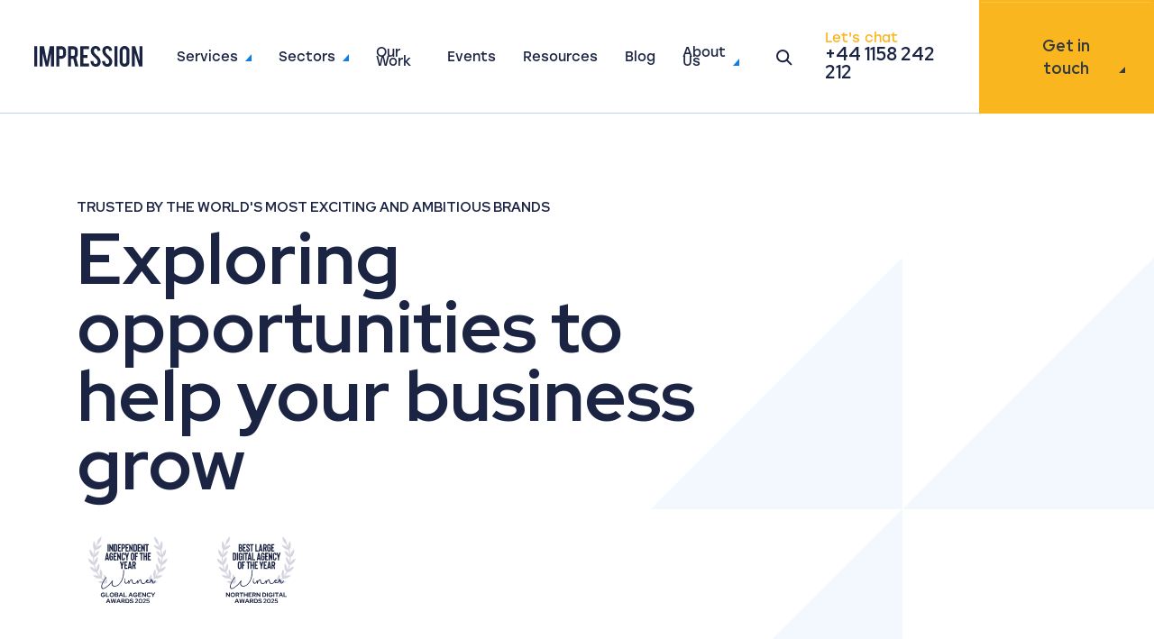

--- FILE ---
content_type: text/html; charset=utf-8
request_url: https://www.impressiondigital.com/our-work/
body_size: 83211
content:
<!doctype html>
<html data-n-head-ssr lang="en" data-n-head="%7B%22lang%22:%7B%22ssr%22:%22en%22%7D%7D">
  <head >
    <meta data-n-head="ssr" charset="utf-8"><meta data-n-head="ssr" name="viewport" content="width=device-width, initial-scale=1"><meta data-n-head="ssr" data-hid="charset" charset="utf-8"><meta data-n-head="ssr" data-hid="mobile-web-app-capable" name="mobile-web-app-capable" content="yes"><meta data-n-head="ssr" data-hid="apple-mobile-web-app-title" name="apple-mobile-web-app-title" content="Impression: Multi Award Winning Digital Marketing Agency"><meta data-n-head="ssr" data-hid="theme-color" name="theme-color" content="#107de6"><meta data-n-head="ssr" property="title" content="Portfolio, Case Studies, Clients | Award Winning Agency | Impression"><meta data-n-head="ssr" property="description" content="Impression is an award winning digital agency. Find case studies from Abigail Ahern, Marmalade, Richard Nelson LLP and more, or get in touch today!"><meta data-n-head="ssr" name="robots" content="index, follow, max-snippet:-1, max-image-preview:large, max-video-preview:-1"><meta data-n-head="ssr" name="og:locale" content="en_GB"><meta data-n-head="ssr" property="og:type" content="article"><meta data-n-head="ssr" property="og:title" content="Portfolio, Case Studies, Clients | Award Winning Agency | Impression"><meta data-n-head="ssr" property="og:description" content="Impression is an award winning digital agency. Find case studies from Abigail Ahern, Marmalade, Richard Nelson LLP and more, or get in touch today!"><meta data-n-head="ssr" property="og:url" content="https://www.impressiondigital.com/our-work/"><meta data-n-head="ssr" property="og:site_name" content="Impression"><meta data-n-head="ssr" property="article:publisher" content="https://www.facebook.com/impression"><meta data-n-head="ssr" property="article:modified_time" content="2025-10-21T10:29:02+00:00"><meta data-n-head="ssr" property="og:image" content="https://images.impression.co.uk/2021/06/ABFPXguH-Opengraph-BLUE.jpg?auto=compress%2Cformat&amp;q=90"><meta data-n-head="ssr" property="og:image:width" content="1200"><meta data-n-head="ssr" property="og:image:height" content="630"><meta data-n-head="ssr" property="og:image:type" content="image/jpeg"><meta data-n-head="ssr" property="twitter:card" content="summary_large_image"><meta data-n-head="ssr" property="twitter:site" content="@impressiontalk"><title>Portfolio, Case Studies, Clients | Award Winning Agency | Impression</title><link data-n-head="ssr" rel="preconnect" href="https://fonts.gstatic.com"><link data-n-head="ssr" rel="preconnect" href="https://use.typekit.net"><link data-n-head="ssr" rel="preconnect" href="https://images.impression.co.uk"><link data-n-head="ssr" rel="preconnect" href="https://js-eu1.hs-scripts.com"><link data-n-head="ssr" rel="preconnect" href="https://load.collect.impressiondigital.com"><link data-n-head="ssr" rel="preconnect" href="https://collect.impressiondigital.com"><link data-n-head="ssr" data-hid="shortcut-icon" rel="shortcut icon" href="/_nuxt/icons/icon_64x64.5a4945.png"><link data-n-head="ssr" data-hid="apple-touch-icon" rel="apple-touch-icon" href="/_nuxt/icons/icon_512x512.5a4945.png" sizes="512x512"><link data-n-head="ssr" rel="manifest" href="/_nuxt/manifest.c91f36ec.json" data-hid="manifest"><link data-n-head="ssr" rel="next" href="https://www.impressiondigital.com/our-work/page/2/"><link data-n-head="ssr" rel="canonical" data-hid="canonical" href="https://www.impressiondigital.com/our-work/"><link data-n-head="ssr" rel="next" href="https://www.impressiondigital.com/our-work/page/2/"><script data-n-head="ssr" src="https://js-eu1.hs-scripts.com/139507504.js" async></script><script data-n-head="ssr" data-hid="stape-script" type="text/javascript">(function(w,d,s,l,i){w[l]=w[l]||[];w[l].push({'gtm.start':new Date().getTime(),event:'gtm.js'});var f=d.getElementsByTagName(s)[0],j=d.createElement(s);j.async=true;j.src="https://collect.impressiondigital.com/4qe1gaozzbthb.js?"+i;f.parentNode.insertBefore(j,f);})(window,document,'script','dataLayer','cuiy2i=aWQ9R1RNLU1XTUQ5NTU%3D&sort=desc');</script><script data-n-head="ssr" type="application/ld+json">{"@context":"https://schema.org","@graph":[{"@type":"WebPage","@id":"https://www.impressiondigital.com/our-work/","url":"https://www.impressiondigital.com/our-work/","name":"Portfolio, Case Studies, Clients | Award Winning Agency | Impression","isPartOf":{"@id":"https://www.impressiondigital.com/#website"},"datePublished":"2021-04-13T15:42:08+00:00","dateModified":"2025-10-21T10:29:02+00:00","description":"Impression is an award winning digital agency. Find case studies from Abigail Ahern, Marmalade, Richard Nelson LLP and more, or get in touch today!","breadcrumb":{"@id":"https://www.impressiondigital.com/our-work/#breadcrumb"},"inLanguage":"en"},{"@type":"BreadcrumbList","@id":"https://www.impressiondigital.com/our-work/#breadcrumb","itemListElement":[{"@type":"ListItem","position":1,"name":"Home","item":"https://www.impressiondigital.com/"},{"@type":"ListItem","position":2,"name":"Our Work"}],"url":"https://www.impressiondigital.com/our-work/#breadcrumb"},{"@type":"WebSite","@id":"https://www.impressiondigital.com/#website","url":"https://www.impressiondigital.com/#website","name":"Impression","description":"","publisher":{"@id":"https://www.impressiondigital.com/#organization"},"inLanguage":"en-GB"},{"@type":"Organization","@id":"https://www.impressiondigital.com/#organization","name":"Impression","url":"https://www.impressiondigital.com/#organization","logo":{"@type":"ImageObject","inLanguage":"en-GB","@id":"https://www.impressiondigital.com/#/schema/logo/image/","url":"https://cdn.impression.co.uk/2021/06/A5LuTDrq-Impression_Wordmark.png","contentUrl":"https://cdn.impression.co.uk/2021/06/A5LuTDrq-Impression_Wordmark.png","width":920,"height":176,"caption":"Impression"},"image":"https://cdn.impression.co.uk/2021/04/FAVxDeOS-Nottingham.jpg","sameAs":["https://www.linkedin.com/company/impression-digital-limited","https://www.facebook.com/impression/","https://www.instagram.com/impressiontalk/"],"@context":"https://www.schema.org/","email":"hello@impressiondigital.com","foundingDate":"2012-11-07","legalName":"Impression Digital Limited","vatID":"GB186363774","description":"Impression is an award-winning digital marketing agency based in the UK and USA. We offer SEO agency, PPC agency, Digital PR agency and Analytics services to companies of all sizes across the UK, North America, Europe and beyond. Get in touch with us if you think we can work together.","telephone":"01158 242 212","address":{"@type":"PostalAddress","streetAddress":"Fothergill House, 16 King Street","addressLocality":"Nottingham","addressRegion":"Nottinghamshire","postalCode":"NG1 2AS","addressCountry":"United Kingdom"},"location":[{"@type":"Place","name":"Impression Digital - Nottingham","geo":{"@type":"GeoCoordinates","latitude":"52.95501401025914","longitude":"-1.1494887460285232"},"address":{"@type":"PostalAddress","streetAddress":"Fothergill House, 16 King Street","addressLocality":"Nottingham","addressRegion":"Nottinghamshire","postalCode":"NG1 2AS","addressCountry":"United Kingdom"},"photo":"https://cdn.impression.co.uk/2021/04/FAVxDeOS-Nottingham.jpg","telephone":"+44 01158 242 212"},{"@type":"Place","name":"Impression Digital - London","geo":{"@type":"GeoCoordinates","latitude":"51.50237208377361","longitude":"-0.09229841534284115"},"address":{"@type":"PostalAddress","streetAddress":"201 Borough High St","addressLocality":"Southwark","addressRegion":"London","postalCode":"SE1 1JA","addressCountry":"United Kingdom"},"photo":"https://cdn.impression.co.uk/2021/04/wD0pPVWz-London.jpg","telephone":"+44 020 7112 8148"},{"@type":"Place","name":"Impression Digital - New York","geo":{"@type":"GeoCoordinates","latitude":"40.726722746949","longitude":"-74.00527778220652"},"address":{"@type":"PostalAddress","streetAddress":"160 Varick St","addressLocality":"New York","addressRegion":"NY","postalCode":"10013","addressCountry":"USA"}}],"areaServed":[{"@type":"Country","name":"Worldwide"},{"@type":"Country","name":"GBR"},{"@type":"Country","name":"USA"}]}]}</script><script data-n-head="ssr" data-hid="youtube-iframe-api" src="https://www.youtube.com/iframe_api" async></script><link rel="preload" href="/_nuxt/ceefa08.modern.js" as="script"><link rel="preload" href="/_nuxt/d0045a6.modern.js" as="script"><link rel="preload" href="/_nuxt/c8ae688.modern.js" as="script"><link rel="preload" href="/_nuxt/aeaf581.modern.js" as="script"><link rel="preload" href="/_nuxt/be64fe2.modern.js" as="script"><link rel="preload" href="/_nuxt/32a9bf8.modern.js" as="script"><link rel="preload" href="/_nuxt/0e37a26.modern.js" as="script"><link rel="preload" href="/_nuxt/29c3990.modern.js" as="script"><link rel="preload" href="/_nuxt/88414bb.modern.js" as="script"><link rel="preload" href="/_nuxt/2ad4dce.modern.js" as="script"><style data-vue-ssr-id="db8a3f08:0 4b5e6eaa:0 e0850e22:0 2a0ced06:0 f2df5f60:0 67f5b749:0 af5504ba:0 0758c246:0 eb6e35d0:0 103c7f5e:0 24364163:0 c623b73c:0 0c78a43d:0 1a53fc30:0 aed7323c:0 6abecc4c:0 2b4b908e:0 6125efda:0 801b9cdc:0 d6172fe6:0 4fd7c0de:0 4a426a3b:0 7372e2e4:0 0e37f94a:0 66c51d32:0 3aaaea06:0 073406ad:0 0e8d6e48:0 accedc4e:0 59355eaa:0 6d718bbd:0 7bee6d98:0 7123baae:0 1cf1e868:0 492b3a71:0 f0361f22:0 3ff98866:0 34631382:0 3fba6e08:0 a60d31b8:0 32da5458:0">/*!
 * Bootstrap v4.1.3 (https://getbootstrap.com/)
 * Copyright 2011-2018 The Bootstrap Authors
 * Copyright 2011-2018 Twitter, Inc.
 * Licensed under MIT (https://github.com/twbs/bootstrap/blob/master/LICENSE)
 */:root{--blue:#2d428e;--indigo:#6610f2;--purple:#6f42c1;--pink:#e83e8c;--red:#f05454;--orange:#fd7e14;--green:#28a745;--teal:#20c997;--cyan:#17a2b8;--gray-dark:#343a40;--navy:#1b2443;--primary:#107de6;--secondary:#6c757d;--success:#28a745;--info:#17a2b8;--warning:#fab61f;--danger:#f05454;--light:#f2f8fd;--dark:#1b2443;--white:#fff;--light-blue:#24b0db;--light-green:#02b893;--green:#0c8585;--lightsteelblue:#bdbdd9;--gray:#56566a;--dark-1:#0c1228;--dark-2:#161c34;--yellow:#fab61f;--teal:#02b893;--blue:#24b0db;--breakpoint-xs:0;--breakpoint-sm:576px;--breakpoint-md:768px;--breakpoint-lg:992px;--breakpoint-xl:1200px;--breakpoint-xxl:1510px;--font-family-sans-serif:"Stolzl",Roboto,"Open Sans",-apple-system,BlinkMacSystemFont,"Segoe UI","Helvetica Neue",Arial,"Noto Sans",sans-serif,"Apple Color Emoji","Segoe UI Emoji","Segoe UI Symbol","Noto Color Emoji";--font-family-monospace:SFMono-Regular,Menlo,Monaco,Consolas,"Liberation Mono","Courier New",monospace}*,:after,:before{box-sizing:border-box}html{font-family:sans-serif;line-height:1.15;-webkit-text-size-adjust:100%;-webkit-tap-highlight-color:rgba(0,0,0,0)}article,aside,figcaption,figure,footer,header,hgroup,main,nav,section{display:block}body{background-color:#fff;color:#1b2443;font-family:"Stolzl",Roboto,"Open Sans",-apple-system,BlinkMacSystemFont,"Segoe UI","Helvetica Neue",Arial,"Noto Sans",sans-serif,"Apple Color Emoji","Segoe UI Emoji","Segoe UI Symbol","Noto Color Emoji";font-size:1rem;font-weight:400;line-height:1.56;margin:0;text-align:left}[tabindex="-1"]:focus:not(:focus-visible){outline:0!important}hr{box-sizing:content-box;height:0;overflow:visible}h1,h2,h3,h4,h5,h6{margin-bottom:1.5625rem;margin-top:0}p{margin-bottom:1rem;margin-top:0}abbr[data-original-title],abbr[title]{border-bottom:0;cursor:help;text-decoration:underline;-webkit-text-decoration:underline dotted;text-decoration:underline dotted;-webkit-text-decoration-skip-ink:none;text-decoration-skip-ink:none}address{font-style:normal;line-height:inherit}address,dl,ol,ul{margin-bottom:1rem}dl,ol,ul{margin-top:0}ol ol,ol ul,ul ol,ul ul{margin-bottom:0}dt{font-weight:700}dd{margin-bottom:.5rem;margin-left:0}blockquote{margin:0 0 1rem}b,strong{font-weight:bolder}small{font-size:80%}sub,sup{font-size:75%;line-height:0;position:relative;vertical-align:baseline}sub{bottom:-.25em}sup{top:-.5em}a{background-color:transparent;color:#107de6;-webkit-text-decoration:none;text-decoration:none}a:hover{color:#0b569e;-webkit-text-decoration:underline;text-decoration:underline}a:not([href]):not([class]),a:not([href]):not([class]):hover{color:inherit;-webkit-text-decoration:none;text-decoration:none}code,kbd,pre,samp{font-family:SFMono-Regular,Menlo,Monaco,Consolas,"Liberation Mono","Courier New",monospace;font-size:1em}pre{margin-bottom:1rem;margin-top:0;overflow:auto;-ms-overflow-style:scrollbar}figure{margin:0 0 1rem}img{border-style:none}img,svg{vertical-align:middle}svg{overflow:hidden}table{border-collapse:collapse}caption{caption-side:bottom;color:#6c757d;padding-bottom:.75rem;padding-top:.75rem;text-align:left}th{text-align:inherit;text-align:-webkit-match-parent}label{display:inline-block;margin-bottom:3px}button{border-radius:0}button:focus:not(:focus-visible){outline:0}button,input,optgroup,select,textarea{font-family:inherit;font-size:inherit;line-height:inherit;margin:0}button,input{overflow:visible}button,select{text-transform:none}[role=button]{cursor:pointer}select{word-wrap:normal}[type=button],[type=reset],[type=submit],button{-webkit-appearance:button}[type=button]:not(:disabled),[type=reset]:not(:disabled),[type=submit]:not(:disabled),button:not(:disabled){cursor:pointer}[type=button]::-moz-focus-inner,[type=reset]::-moz-focus-inner,[type=submit]::-moz-focus-inner,button::-moz-focus-inner{border-style:none;padding:0}input[type=checkbox],input[type=radio]{box-sizing:border-box;padding:0}textarea{overflow:auto;resize:vertical}fieldset{border:0;margin:0;min-width:0;padding:0}legend{color:inherit;display:block;font-size:1.5rem;line-height:inherit;margin-bottom:.5rem;max-width:100%;padding:0;white-space:normal;width:100%}@media(max-width:1200px){legend{font-size:calc(1.275rem + .3vw)}}progress{vertical-align:baseline}[type=number]::-webkit-inner-spin-button,[type=number]::-webkit-outer-spin-button{height:auto}[type=search]{-webkit-appearance:none;outline-offset:-2px}[type=search]::-webkit-search-decoration{-webkit-appearance:none}::-webkit-file-upload-button{-webkit-appearance:button;font:inherit}output{display:inline-block}summary{cursor:pointer;display:list-item}template{display:none}[hidden]{display:none!important}.h1,.h2,.h3,.h4,.h5,.h6,h1,h2,h3,h4,h5,h6{color:#1b2443;font-family:"Red Hat Display",Roboto,"Open Sans",Arial,sans-serif;font-weight:700;line-height:1.2;margin-bottom:1.5625rem}.h1,h1{font-size:5.75rem}@media(max-width:1200px){.h1,h1{font-size:calc(1.7rem + 5.4vw)}}.h2,h2{font-size:3.25rem}@media(max-width:1200px){.h2,h2{font-size:calc(1.45rem + 2.4vw)}}.h3,h3{font-size:2.25rem}@media(max-width:1200px){.h3,h3{font-size:calc(1.35rem + 1.2vw)}}.h4,h4{font-size:1.375rem}@media(max-width:1200px){.h4,h4{font-size:calc(1.2625rem + .15vw)}}.h5,h5{font-size:1.25rem}.h6,h6{font-size:.9375rem}.lead{font-size:1.25rem;font-weight:300}.display-1{font-size:6rem;font-weight:300;line-height:1.2}@media(max-width:1200px){.display-1{font-size:calc(1.725rem + 5.7vw)}}.display-2{font-size:5.5rem;font-weight:300;line-height:1.2}@media(max-width:1200px){.display-2{font-size:calc(1.675rem + 5.1vw)}}.display-3{font-size:4.5rem;font-weight:300;line-height:1.2}@media(max-width:1200px){.display-3{font-size:calc(1.575rem + 3.9vw)}}.display-4{font-size:3.5rem;font-weight:300;line-height:1.2}@media(max-width:1200px){.display-4{font-size:calc(1.475rem + 2.7vw)}}hr{border:0;border-top:1px solid rgba(0,0,0,.25);margin-bottom:1rem;margin-top:1rem}.small,small{font-size:.875em;font-weight:400}.mark,mark{background-color:#fcf8e3;padding:.2em}.list-inline,.list-unstyled{list-style:none;padding-left:0}.list-inline-item{display:inline-block}.list-inline-item:not(:last-child){margin-right:.5rem}.initialism{font-size:90%;text-transform:uppercase}.blockquote{font-size:1.25rem;margin-bottom:1.25rem}.blockquote-footer{color:#6c757d;display:block;font-size:.875em}.blockquote-footer:before{content:"— "}.container,.container-fluid,.container-lg,.container-md,.container-sm,.container-xl,.container-xxl{margin-left:auto;margin-right:auto;padding-left:.9375rem;padding-right:.9375rem;width:100%}@media(min-width:576px){.container,.container-sm{max-width:540px}}@media(min-width:768px){.container,.container-md,.container-sm{max-width:720px}}@media(min-width:992px){.container,.container-lg,.container-md,.container-sm{max-width:960px}}@media(min-width:1200px){.container,.container-lg,.container-md,.container-sm,.container-xl{max-width:1140px}}@media(min-width:1510px){.container,.container-lg,.container-md,.container-sm,.container-xl,.container-xxl{max-width:1450px}}.row{display:flex;flex-wrap:wrap;margin-left:-.9375rem;margin-right:-.9375rem}.no-gutters{margin-left:0;margin-right:0}.no-gutters>.col,.no-gutters>[class*=col-]{padding-left:0;padding-right:0}.col,.col-1,.col-10,.col-11,.col-12,.col-2,.col-3,.col-4,.col-5,.col-6,.col-7,.col-8,.col-9,.col-auto,.col-lg,.col-lg-1,.col-lg-10,.col-lg-11,.col-lg-12,.col-lg-2,.col-lg-3,.col-lg-4,.col-lg-5,.col-lg-6,.col-lg-7,.col-lg-8,.col-lg-9,.col-lg-auto,.col-md,.col-md-1,.col-md-10,.col-md-11,.col-md-12,.col-md-2,.col-md-3,.col-md-4,.col-md-5,.col-md-6,.col-md-7,.col-md-8,.col-md-9,.col-md-auto,.col-sm,.col-sm-1,.col-sm-10,.col-sm-11,.col-sm-12,.col-sm-2,.col-sm-3,.col-sm-4,.col-sm-5,.col-sm-6,.col-sm-7,.col-sm-8,.col-sm-9,.col-sm-auto,.col-xl,.col-xl-1,.col-xl-10,.col-xl-11,.col-xl-12,.col-xl-2,.col-xl-3,.col-xl-4,.col-xl-5,.col-xl-6,.col-xl-7,.col-xl-8,.col-xl-9,.col-xl-auto,.col-xxl,.col-xxl-1,.col-xxl-10,.col-xxl-11,.col-xxl-12,.col-xxl-2,.col-xxl-3,.col-xxl-4,.col-xxl-5,.col-xxl-6,.col-xxl-7,.col-xxl-8,.col-xxl-9,.col-xxl-auto{padding-left:.9375rem;padding-right:.9375rem;position:relative;width:100%}.col{flex-basis:0;flex-grow:1;max-width:100%}.row-cols-1>*{flex:0 0 100%;max-width:100%}.row-cols-2>*{flex:0 0 50%;max-width:50%}.row-cols-3>*{flex:0 0 33.3333333333%;max-width:33.3333333333%}.row-cols-4>*{flex:0 0 25%;max-width:25%}.row-cols-5>*{flex:0 0 20%;max-width:20%}.row-cols-6>*{flex:0 0 16.6666666667%;max-width:16.6666666667%}.col-auto{flex:0 0 auto;max-width:100%;width:auto}.col-1{flex:0 0 8.33333333%;max-width:8.33333333%}.col-2{flex:0 0 16.66666667%;max-width:16.66666667%}.col-3{flex:0 0 25%;max-width:25%}.col-4{flex:0 0 33.33333333%;max-width:33.33333333%}.col-5{flex:0 0 41.66666667%;max-width:41.66666667%}.col-6{flex:0 0 50%;max-width:50%}.col-7{flex:0 0 58.33333333%;max-width:58.33333333%}.col-8{flex:0 0 66.66666667%;max-width:66.66666667%}.col-9{flex:0 0 75%;max-width:75%}.col-10{flex:0 0 83.33333333%;max-width:83.33333333%}.col-11{flex:0 0 91.66666667%;max-width:91.66666667%}.col-12{flex:0 0 100%;max-width:100%}.order-first{order:-1}.order-last{order:13}.order-0{order:0}.order-1{order:1}.order-2{order:2}.order-3{order:3}.order-4{order:4}.order-5{order:5}.order-6{order:6}.order-7{order:7}.order-8{order:8}.order-9{order:9}.order-10{order:10}.order-11{order:11}.order-12{order:12}.offset-1{margin-left:8.33333333%}.offset-2{margin-left:16.66666667%}.offset-3{margin-left:25%}.offset-4{margin-left:33.33333333%}.offset-5{margin-left:41.66666667%}.offset-6{margin-left:50%}.offset-7{margin-left:58.33333333%}.offset-8{margin-left:66.66666667%}.offset-9{margin-left:75%}.offset-10{margin-left:83.33333333%}.offset-11{margin-left:91.66666667%}@media(min-width:576px){.col-sm{flex-basis:0;flex-grow:1;max-width:100%}.row-cols-sm-1>*{flex:0 0 100%;max-width:100%}.row-cols-sm-2>*{flex:0 0 50%;max-width:50%}.row-cols-sm-3>*{flex:0 0 33.3333333333%;max-width:33.3333333333%}.row-cols-sm-4>*{flex:0 0 25%;max-width:25%}.row-cols-sm-5>*{flex:0 0 20%;max-width:20%}.row-cols-sm-6>*{flex:0 0 16.6666666667%;max-width:16.6666666667%}.col-sm-auto{flex:0 0 auto;max-width:100%;width:auto}.col-sm-1{flex:0 0 8.33333333%;max-width:8.33333333%}.col-sm-2{flex:0 0 16.66666667%;max-width:16.66666667%}.col-sm-3{flex:0 0 25%;max-width:25%}.col-sm-4{flex:0 0 33.33333333%;max-width:33.33333333%}.col-sm-5{flex:0 0 41.66666667%;max-width:41.66666667%}.col-sm-6{flex:0 0 50%;max-width:50%}.col-sm-7{flex:0 0 58.33333333%;max-width:58.33333333%}.col-sm-8{flex:0 0 66.66666667%;max-width:66.66666667%}.col-sm-9{flex:0 0 75%;max-width:75%}.col-sm-10{flex:0 0 83.33333333%;max-width:83.33333333%}.col-sm-11{flex:0 0 91.66666667%;max-width:91.66666667%}.col-sm-12{flex:0 0 100%;max-width:100%}.order-sm-first{order:-1}.order-sm-last{order:13}.order-sm-0{order:0}.order-sm-1{order:1}.order-sm-2{order:2}.order-sm-3{order:3}.order-sm-4{order:4}.order-sm-5{order:5}.order-sm-6{order:6}.order-sm-7{order:7}.order-sm-8{order:8}.order-sm-9{order:9}.order-sm-10{order:10}.order-sm-11{order:11}.order-sm-12{order:12}.offset-sm-0{margin-left:0}.offset-sm-1{margin-left:8.33333333%}.offset-sm-2{margin-left:16.66666667%}.offset-sm-3{margin-left:25%}.offset-sm-4{margin-left:33.33333333%}.offset-sm-5{margin-left:41.66666667%}.offset-sm-6{margin-left:50%}.offset-sm-7{margin-left:58.33333333%}.offset-sm-8{margin-left:66.66666667%}.offset-sm-9{margin-left:75%}.offset-sm-10{margin-left:83.33333333%}.offset-sm-11{margin-left:91.66666667%}}@media(min-width:768px){.col-md{flex-basis:0;flex-grow:1;max-width:100%}.row-cols-md-1>*{flex:0 0 100%;max-width:100%}.row-cols-md-2>*{flex:0 0 50%;max-width:50%}.row-cols-md-3>*{flex:0 0 33.3333333333%;max-width:33.3333333333%}.row-cols-md-4>*{flex:0 0 25%;max-width:25%}.row-cols-md-5>*{flex:0 0 20%;max-width:20%}.row-cols-md-6>*{flex:0 0 16.6666666667%;max-width:16.6666666667%}.col-md-auto{flex:0 0 auto;max-width:100%;width:auto}.col-md-1{flex:0 0 8.33333333%;max-width:8.33333333%}.col-md-2{flex:0 0 16.66666667%;max-width:16.66666667%}.col-md-3{flex:0 0 25%;max-width:25%}.col-md-4{flex:0 0 33.33333333%;max-width:33.33333333%}.col-md-5{flex:0 0 41.66666667%;max-width:41.66666667%}.col-md-6{flex:0 0 50%;max-width:50%}.col-md-7{flex:0 0 58.33333333%;max-width:58.33333333%}.col-md-8{flex:0 0 66.66666667%;max-width:66.66666667%}.col-md-9{flex:0 0 75%;max-width:75%}.col-md-10{flex:0 0 83.33333333%;max-width:83.33333333%}.col-md-11{flex:0 0 91.66666667%;max-width:91.66666667%}.col-md-12{flex:0 0 100%;max-width:100%}.order-md-first{order:-1}.order-md-last{order:13}.order-md-0{order:0}.order-md-1{order:1}.order-md-2{order:2}.order-md-3{order:3}.order-md-4{order:4}.order-md-5{order:5}.order-md-6{order:6}.order-md-7{order:7}.order-md-8{order:8}.order-md-9{order:9}.order-md-10{order:10}.order-md-11{order:11}.order-md-12{order:12}.offset-md-0{margin-left:0}.offset-md-1{margin-left:8.33333333%}.offset-md-2{margin-left:16.66666667%}.offset-md-3{margin-left:25%}.offset-md-4{margin-left:33.33333333%}.offset-md-5{margin-left:41.66666667%}.offset-md-6{margin-left:50%}.offset-md-7{margin-left:58.33333333%}.offset-md-8{margin-left:66.66666667%}.offset-md-9{margin-left:75%}.offset-md-10{margin-left:83.33333333%}.offset-md-11{margin-left:91.66666667%}}@media(min-width:992px){.col-lg{flex-basis:0;flex-grow:1;max-width:100%}.row-cols-lg-1>*{flex:0 0 100%;max-width:100%}.row-cols-lg-2>*{flex:0 0 50%;max-width:50%}.row-cols-lg-3>*{flex:0 0 33.3333333333%;max-width:33.3333333333%}.row-cols-lg-4>*{flex:0 0 25%;max-width:25%}.row-cols-lg-5>*{flex:0 0 20%;max-width:20%}.row-cols-lg-6>*{flex:0 0 16.6666666667%;max-width:16.6666666667%}.col-lg-auto{flex:0 0 auto;max-width:100%;width:auto}.col-lg-1{flex:0 0 8.33333333%;max-width:8.33333333%}.col-lg-2{flex:0 0 16.66666667%;max-width:16.66666667%}.col-lg-3{flex:0 0 25%;max-width:25%}.col-lg-4{flex:0 0 33.33333333%;max-width:33.33333333%}.col-lg-5{flex:0 0 41.66666667%;max-width:41.66666667%}.col-lg-6{flex:0 0 50%;max-width:50%}.col-lg-7{flex:0 0 58.33333333%;max-width:58.33333333%}.col-lg-8{flex:0 0 66.66666667%;max-width:66.66666667%}.col-lg-9{flex:0 0 75%;max-width:75%}.col-lg-10{flex:0 0 83.33333333%;max-width:83.33333333%}.col-lg-11{flex:0 0 91.66666667%;max-width:91.66666667%}.col-lg-12{flex:0 0 100%;max-width:100%}.order-lg-first{order:-1}.order-lg-last{order:13}.order-lg-0{order:0}.order-lg-1{order:1}.order-lg-2{order:2}.order-lg-3{order:3}.order-lg-4{order:4}.order-lg-5{order:5}.order-lg-6{order:6}.order-lg-7{order:7}.order-lg-8{order:8}.order-lg-9{order:9}.order-lg-10{order:10}.order-lg-11{order:11}.order-lg-12{order:12}.offset-lg-0{margin-left:0}.offset-lg-1{margin-left:8.33333333%}.offset-lg-2{margin-left:16.66666667%}.offset-lg-3{margin-left:25%}.offset-lg-4{margin-left:33.33333333%}.offset-lg-5{margin-left:41.66666667%}.offset-lg-6{margin-left:50%}.offset-lg-7{margin-left:58.33333333%}.offset-lg-8{margin-left:66.66666667%}.offset-lg-9{margin-left:75%}.offset-lg-10{margin-left:83.33333333%}.offset-lg-11{margin-left:91.66666667%}}@media(min-width:1200px){.col-xl{flex-basis:0;flex-grow:1;max-width:100%}.row-cols-xl-1>*{flex:0 0 100%;max-width:100%}.row-cols-xl-2>*{flex:0 0 50%;max-width:50%}.row-cols-xl-3>*{flex:0 0 33.3333333333%;max-width:33.3333333333%}.row-cols-xl-4>*{flex:0 0 25%;max-width:25%}.row-cols-xl-5>*{flex:0 0 20%;max-width:20%}.row-cols-xl-6>*{flex:0 0 16.6666666667%;max-width:16.6666666667%}.col-xl-auto{flex:0 0 auto;max-width:100%;width:auto}.col-xl-1{flex:0 0 8.33333333%;max-width:8.33333333%}.col-xl-2{flex:0 0 16.66666667%;max-width:16.66666667%}.col-xl-3{flex:0 0 25%;max-width:25%}.col-xl-4{flex:0 0 33.33333333%;max-width:33.33333333%}.col-xl-5{flex:0 0 41.66666667%;max-width:41.66666667%}.col-xl-6{flex:0 0 50%;max-width:50%}.col-xl-7{flex:0 0 58.33333333%;max-width:58.33333333%}.col-xl-8{flex:0 0 66.66666667%;max-width:66.66666667%}.col-xl-9{flex:0 0 75%;max-width:75%}.col-xl-10{flex:0 0 83.33333333%;max-width:83.33333333%}.col-xl-11{flex:0 0 91.66666667%;max-width:91.66666667%}.col-xl-12{flex:0 0 100%;max-width:100%}.order-xl-first{order:-1}.order-xl-last{order:13}.order-xl-0{order:0}.order-xl-1{order:1}.order-xl-2{order:2}.order-xl-3{order:3}.order-xl-4{order:4}.order-xl-5{order:5}.order-xl-6{order:6}.order-xl-7{order:7}.order-xl-8{order:8}.order-xl-9{order:9}.order-xl-10{order:10}.order-xl-11{order:11}.order-xl-12{order:12}.offset-xl-0{margin-left:0}.offset-xl-1{margin-left:8.33333333%}.offset-xl-2{margin-left:16.66666667%}.offset-xl-3{margin-left:25%}.offset-xl-4{margin-left:33.33333333%}.offset-xl-5{margin-left:41.66666667%}.offset-xl-6{margin-left:50%}.offset-xl-7{margin-left:58.33333333%}.offset-xl-8{margin-left:66.66666667%}.offset-xl-9{margin-left:75%}.offset-xl-10{margin-left:83.33333333%}.offset-xl-11{margin-left:91.66666667%}}@media(min-width:1510px){.col-xxl{flex-basis:0;flex-grow:1;max-width:100%}.row-cols-xxl-1>*{flex:0 0 100%;max-width:100%}.row-cols-xxl-2>*{flex:0 0 50%;max-width:50%}.row-cols-xxl-3>*{flex:0 0 33.3333333333%;max-width:33.3333333333%}.row-cols-xxl-4>*{flex:0 0 25%;max-width:25%}.row-cols-xxl-5>*{flex:0 0 20%;max-width:20%}.row-cols-xxl-6>*{flex:0 0 16.6666666667%;max-width:16.6666666667%}.col-xxl-auto{flex:0 0 auto;max-width:100%;width:auto}.col-xxl-1{flex:0 0 8.33333333%;max-width:8.33333333%}.col-xxl-2{flex:0 0 16.66666667%;max-width:16.66666667%}.col-xxl-3{flex:0 0 25%;max-width:25%}.col-xxl-4{flex:0 0 33.33333333%;max-width:33.33333333%}.col-xxl-5{flex:0 0 41.66666667%;max-width:41.66666667%}.col-xxl-6{flex:0 0 50%;max-width:50%}.col-xxl-7{flex:0 0 58.33333333%;max-width:58.33333333%}.col-xxl-8{flex:0 0 66.66666667%;max-width:66.66666667%}.col-xxl-9{flex:0 0 75%;max-width:75%}.col-xxl-10{flex:0 0 83.33333333%;max-width:83.33333333%}.col-xxl-11{flex:0 0 91.66666667%;max-width:91.66666667%}.col-xxl-12{flex:0 0 100%;max-width:100%}.order-xxl-first{order:-1}.order-xxl-last{order:13}.order-xxl-0{order:0}.order-xxl-1{order:1}.order-xxl-2{order:2}.order-xxl-3{order:3}.order-xxl-4{order:4}.order-xxl-5{order:5}.order-xxl-6{order:6}.order-xxl-7{order:7}.order-xxl-8{order:8}.order-xxl-9{order:9}.order-xxl-10{order:10}.order-xxl-11{order:11}.order-xxl-12{order:12}.offset-xxl-0{margin-left:0}.offset-xxl-1{margin-left:8.33333333%}.offset-xxl-2{margin-left:16.66666667%}.offset-xxl-3{margin-left:25%}.offset-xxl-4{margin-left:33.33333333%}.offset-xxl-5{margin-left:41.66666667%}.offset-xxl-6{margin-left:50%}.offset-xxl-7{margin-left:58.33333333%}.offset-xxl-8{margin-left:66.66666667%}.offset-xxl-9{margin-left:75%}.offset-xxl-10{margin-left:83.33333333%}.offset-xxl-11{margin-left:91.66666667%}}.form-control{background-clip:padding-box;background-color:#fff;border:1px solid rgba(16,125,230,.25);border-radius:0;box-shadow:none;color:#56566a;display:block;font-family:"Stolzl",sans-serif;font-size:.8125rem;font-weight:400;height:calc(1.4em + 1.875rem + 2px);line-height:1.4;padding:.9375rem 1.25rem;transition:border-color .15s ease-in-out,box-shadow .15s ease-in-out;width:100%}@media(prefers-reduced-motion:reduce){.form-control{transition:none}}.form-control::-ms-expand{background-color:transparent;border:0}.form-control:focus{background-color:#fff;border-color:#7fbcf6;box-shadow:0 0 0 .2rem rgba(16,125,230,.25);color:#56566a;outline:0}.form-control::-moz-placeholder{color:#6c757d;opacity:1}.form-control::placeholder{color:#6c757d;opacity:1}.form-control:disabled,.form-control[readonly]{background-color:#e9ecef;opacity:1}input[type=date].form-control,input[type=datetime-local].form-control,input[type=month].form-control,input[type=time].form-control{-webkit-appearance:none;-moz-appearance:none;appearance:none}select.form-control:-moz-focusring{color:transparent;text-shadow:0 0 0 #56566a}select.form-control:focus::-ms-value{background-color:#fff;color:#56566a}.form-control-file,.form-control-range{display:block;width:100%}.col-form-label{font-size:inherit;line-height:1.4;margin-bottom:0;padding-bottom:calc(.9375rem + 1px);padding-top:calc(.9375rem + 1px)}.col-form-label-lg{font-size:.9375rem;line-height:1.42;padding-bottom:calc(1.5625rem + 1px);padding-top:calc(1.5625rem + 1px)}.col-form-label-sm{font-size:.8125rem;line-height:1.3;padding-bottom:calc(.25rem + 1px);padding-top:calc(.25rem + 1px)}.form-control-plaintext{background-color:transparent;border:solid transparent;border-width:1px 0;color:#1b2443;display:block;font-size:.8125rem;line-height:1.4;margin-bottom:0;padding:.9375rem 0;width:100%}.form-control-plaintext.form-control-lg,.form-control-plaintext.form-control-sm{padding-left:0;padding-right:0}.form-control-sm{border-radius:0;font-size:.8125rem;height:calc(1.3em + .5rem + 2px);line-height:1.3;padding:.25rem .5rem}.form-control-lg{border-radius:0;font-size:.9375rem;height:70px;line-height:1.42;padding:1.5625rem}select.form-control[multiple],select.form-control[size],textarea.form-control{height:auto}.form-group{margin-bottom:30px}.form-text{display:block;margin-top:.25rem}.form-row{display:flex;flex-wrap:wrap;margin-left:-5px;margin-right:-5px}.form-row>.col,.form-row>[class*=col-]{padding-left:5px;padding-right:5px}.form-check{display:block;padding-left:1.25rem;position:relative}.form-check-input{margin-left:-1.25rem;margin-top:.3rem;position:absolute}.form-check-input:disabled~.form-check-label,.form-check-input[disabled]~.form-check-label{color:#6c757d}.form-check-label{margin-bottom:0}.form-check-inline{align-items:center;display:inline-flex;margin-right:.75rem;padding-left:0}.form-check-inline .form-check-input{margin-left:0;margin-right:.3125rem;margin-top:0;position:static}.valid-feedback{color:#28a745;display:none;font-size:.875em;margin-top:.25rem;width:100%}.valid-tooltip{background-color:rgba(40,167,69,.9);border-radius:0;color:#fff;display:none;font-size:.8125rem;left:0;line-height:1.56;margin-top:.1rem;max-width:100%;padding:.25rem .5rem;position:absolute;top:100%;z-index:5}.form-row>.col>.valid-tooltip,.form-row>[class*=col-]>.valid-tooltip{left:5px}.is-valid~.valid-feedback,.is-valid~.valid-tooltip,.was-validated :valid~.valid-feedback,.was-validated :valid~.valid-tooltip{display:block}.form-control.is-valid,.was-validated .form-control:valid{background-image:url("data:image/svg+xml;charset=utf-8,%3Csvg xmlns='http://www.w3.org/2000/svg' width='8' height='8'%3E%3Cpath fill='%2328a745' d='M2.3 6.73.6 4.53c-.4-1.04.46-1.4 1.1-.8l1.1 1.4 3.4-3.8c.6-.63 1.6-.27 1.2.7l-4 4.6c-.43.5-.8.4-1.1.1'/%3E%3C/svg%3E");background-position:right calc(.35em + .46875rem) center;background-repeat:no-repeat;background-size:calc(.7em + .9375rem) calc(.7em + .9375rem);border-color:#28a745;padding-right:calc(1.4em + 1.875rem)!important}.form-control.is-valid:focus,.was-validated .form-control:valid:focus{border-color:#28a745;box-shadow:0 0 0 .2rem rgba(40,167,69,.25)}.was-validated select.form-control:valid,select.form-control.is-valid{background-position:right 2.5rem center;padding-right:5rem!important}.was-validated textarea.form-control:valid,textarea.form-control.is-valid{background-position:top calc(.35em + .46875rem) right calc(.35em + .46875rem);padding-right:calc(1.4em + 1.875rem)}.custom-select.is-valid,.was-validated .custom-select:valid{background:url("data:image/svg+xml;charset=utf-8,%3Csvg xmlns='http://www.w3.org/2000/svg' width='4' height='5'%3E%3Cpath fill='%23343a40' d='M2 0 0 2h4zm0 5L0 3h4z'/%3E%3C/svg%3E") right 1.25rem center/8px 10px no-repeat,#fff url("data:image/svg+xml;charset=utf-8,%3Csvg xmlns='http://www.w3.org/2000/svg' width='8' height='8'%3E%3Cpath fill='%2328a745' d='M2.3 6.73.6 4.53c-.4-1.04.46-1.4 1.1-.8l1.1 1.4 3.4-3.8c.6-.63 1.6-.27 1.2.7l-4 4.6c-.43.5-.8.4-1.1.1'/%3E%3C/svg%3E") center right 2.25rem/calc(.7em + .9375rem) calc(.7em + .9375rem) no-repeat;border-color:#28a745;padding-right:calc(.75em + 3.65625rem)!important}.custom-select.is-valid:focus,.was-validated .custom-select:valid:focus{border-color:#28a745;box-shadow:0 0 0 .2rem rgba(40,167,69,.25)}.form-check-input.is-valid~.form-check-label,.was-validated .form-check-input:valid~.form-check-label{color:#28a745}.form-check-input.is-valid~.valid-feedback,.form-check-input.is-valid~.valid-tooltip,.was-validated .form-check-input:valid~.valid-feedback,.was-validated .form-check-input:valid~.valid-tooltip{display:block}.custom-control-input.is-valid~.custom-control-label,.was-validated .custom-control-input:valid~.custom-control-label{color:#28a745}.custom-control-input.is-valid~.custom-control-label:before,.was-validated .custom-control-input:valid~.custom-control-label:before{border-color:#28a745}.custom-control-input.is-valid:checked~.custom-control-label:before,.was-validated .custom-control-input:valid:checked~.custom-control-label:before{background-color:#34ce57;border-color:#34ce57}.custom-control-input.is-valid:focus~.custom-control-label:before,.was-validated .custom-control-input:valid:focus~.custom-control-label:before{box-shadow:0 0 0 .2rem rgba(40,167,69,.25)}.custom-control-input.is-valid:focus:not(:checked)~.custom-control-label:before,.was-validated .custom-control-input:valid:focus:not(:checked)~.custom-control-label:before{border-color:#28a745}.custom-file-input.is-valid~.custom-file-label,.was-validated .custom-file-input:valid~.custom-file-label{border-color:#28a745}.custom-file-input.is-valid:focus~.custom-file-label,.was-validated .custom-file-input:valid:focus~.custom-file-label{border-color:#28a745;box-shadow:0 0 0 .2rem rgba(40,167,69,.25)}.invalid-feedback{color:#f05454;display:none;font-size:.875em;margin-top:.25rem;width:100%}.invalid-tooltip{background-color:rgba(240,84,84,.9);border-radius:0;color:#fff;display:none;font-size:.8125rem;left:0;line-height:1.56;margin-top:.1rem;max-width:100%;padding:.25rem .5rem;position:absolute;top:100%;z-index:5}.form-row>.col>.invalid-tooltip,.form-row>[class*=col-]>.invalid-tooltip{left:5px}.is-invalid~.invalid-feedback,.is-invalid~.invalid-tooltip,.was-validated :invalid~.invalid-feedback,.was-validated :invalid~.invalid-tooltip{display:block}.form-control.is-invalid,.was-validated .form-control:invalid{background-image:url(/_nuxt/0d01cd0d32b9effe3f8ab9ac44d38a6f.svg);background-position:right calc(.35em + .46875rem) center;background-repeat:no-repeat;background-size:calc(.7em + .9375rem) calc(.7em + .9375rem);border-color:#f05454;padding-right:calc(1.4em + 1.875rem)!important}.form-control.is-invalid:focus,.was-validated .form-control:invalid:focus{border-color:#f05454;box-shadow:0 0 0 .2rem rgba(240,84,84,.25)}.was-validated select.form-control:invalid,select.form-control.is-invalid{background-position:right 2.5rem center;padding-right:5rem!important}.was-validated textarea.form-control:invalid,textarea.form-control.is-invalid{background-position:top calc(.35em + .46875rem) right calc(.35em + .46875rem);padding-right:calc(1.4em + 1.875rem)}.custom-select.is-invalid,.was-validated .custom-select:invalid{background:url("data:image/svg+xml;charset=utf-8,%3Csvg xmlns='http://www.w3.org/2000/svg' width='4' height='5'%3E%3Cpath fill='%23343a40' d='M2 0 0 2h4zm0 5L0 3h4z'/%3E%3C/svg%3E") right 1.25rem center/8px 10px no-repeat,#fff url(/_nuxt/0d01cd0d32b9effe3f8ab9ac44d38a6f.svg) center right 2.25rem/calc(.7em + .9375rem) calc(.7em + .9375rem) no-repeat;border-color:#f05454;padding-right:calc(.75em + 3.65625rem)!important}.custom-select.is-invalid:focus,.was-validated .custom-select:invalid:focus{border-color:#f05454;box-shadow:0 0 0 .2rem rgba(240,84,84,.25)}.form-check-input.is-invalid~.form-check-label,.was-validated .form-check-input:invalid~.form-check-label{color:#f05454}.form-check-input.is-invalid~.invalid-feedback,.form-check-input.is-invalid~.invalid-tooltip,.was-validated .form-check-input:invalid~.invalid-feedback,.was-validated .form-check-input:invalid~.invalid-tooltip{display:block}.custom-control-input.is-invalid~.custom-control-label,.was-validated .custom-control-input:invalid~.custom-control-label{color:#f05454}.custom-control-input.is-invalid~.custom-control-label:before,.was-validated .custom-control-input:invalid~.custom-control-label:before{border-color:#f05454}.custom-control-input.is-invalid:checked~.custom-control-label:before,.was-validated .custom-control-input:invalid:checked~.custom-control-label:before{background-color:#f48383;border-color:#f48383}.custom-control-input.is-invalid:focus~.custom-control-label:before,.was-validated .custom-control-input:invalid:focus~.custom-control-label:before{box-shadow:0 0 0 .2rem rgba(240,84,84,.25)}.custom-control-input.is-invalid:focus:not(:checked)~.custom-control-label:before,.was-validated .custom-control-input:invalid:focus:not(:checked)~.custom-control-label:before{border-color:#f05454}.custom-file-input.is-invalid~.custom-file-label,.was-validated .custom-file-input:invalid~.custom-file-label{border-color:#f05454}.custom-file-input.is-invalid:focus~.custom-file-label,.was-validated .custom-file-input:invalid:focus~.custom-file-label{border-color:#f05454;box-shadow:0 0 0 .2rem rgba(240,84,84,.25)}.form-inline{align-items:center;display:flex;flex-flow:row wrap}.form-inline .form-check{width:100%}@media(min-width:576px){.form-inline label{justify-content:center}.form-inline .form-group,.form-inline label{align-items:center;display:flex;margin-bottom:0}.form-inline .form-group{flex:0 0 auto;flex-flow:row wrap}.form-inline .form-control{display:inline-block;vertical-align:middle;width:auto}.form-inline .form-control-plaintext{display:inline-block}.form-inline .custom-select,.form-inline .input-group{width:auto}.form-inline .form-check{align-items:center;display:flex;justify-content:center;padding-left:0;width:auto}.form-inline .form-check-input{flex-shrink:0;margin-left:0;margin-right:.25rem;margin-top:0;position:relative}.form-inline .custom-control{align-items:center;justify-content:center}.form-inline .custom-control-label{margin-bottom:0}}.fade{transition:opacity .15s linear}@media(prefers-reduced-motion:reduce){.fade{transition:none}}.fade:not(.show){opacity:0}.collapse:not(.show){display:none}.collapsing{height:0;overflow:hidden;position:relative;transition:height .35s ease}@media(prefers-reduced-motion:reduce){.collapsing{transition:none}}.collapsing.width{height:auto;transition:width .35s ease;width:0}@media(prefers-reduced-motion:reduce){.collapsing.width{transition:none}}.custom-control{display:block;min-height:1.56rem;padding-left:1.5rem;position:relative;-webkit-print-color-adjust:exact;print-color-adjust:exact;z-index:1}.custom-control-inline{display:inline-flex;margin-right:1rem}.custom-control-input{height:1.28rem;left:0;opacity:0;position:absolute;width:1rem;z-index:-1}.custom-control-input:checked~.custom-control-label:before{background-color:#107de6;border-color:#107de6;box-shadow:none;color:ff5a5f}.custom-control-input:focus~.custom-control-label:before{box-shadow:none,0 0 0 .2rem rgba(16,125,230,.25)}.custom-control-input:focus:not(:checked)~.custom-control-label:before{border-color:#7fbcf6}.custom-control-input:not(:disabled):active~.custom-control-label:before{background-color:#afd5f9;border-color:#afd5f9;color:#fff}.custom-control-input:disabled~.custom-control-label,.custom-control-input[disabled]~.custom-control-label{color:#6c757d}.custom-control-input:disabled~.custom-control-label:before,.custom-control-input[disabled]~.custom-control-label:before{background-color:#e9ecef}.custom-control-label{margin-bottom:0;position:relative;vertical-align:top}.custom-control-label:before{background-color:#fff;border:1px solid #adb5bd;box-shadow:none;pointer-events:none}.custom-control-label:after,.custom-control-label:before{content:"";display:block;height:1rem;left:-1.5rem;position:absolute;top:.28rem;width:1rem}.custom-control-label:after{background:50%/50% 50% no-repeat}.custom-checkbox .custom-control-label:before{border-radius:0}.custom-checkbox .custom-control-input:checked~.custom-control-label:after{background-image:url("data:image/svg+xml;charset=utf-8,%3Csvg xmlns='http://www.w3.org/2000/svg' aria-hidden='true' class='svg-inline--fa fa-check fa-w-16' data-icon='check' data-prefix='far' viewBox='0 0 512 512'%3E%3Cpath fill='%23fff' d='M435.848 83.466 172.804 346.51l-96.652-96.652c-4.686-4.686-12.284-4.686-16.971 0l-28.284 28.284c-4.686 4.686-4.686 12.284 0 16.971l133.421 133.421c4.686 4.686 12.284 4.686 16.971 0l299.813-299.813c4.686-4.686 4.686-12.284 0-16.971l-28.284-28.284c-4.686-4.686-12.284-4.686-16.97 0'/%3E%3C/svg%3E")}.custom-checkbox .custom-control-input:indeterminate~.custom-control-label:before{background-color:#107de6;border-color:#107de6}.custom-checkbox .custom-control-input:indeterminate~.custom-control-label:after{background-image:url("data:image/svg+xml;charset=utf-8,%3Csvg xmlns='http://www.w3.org/2000/svg' width='4' height='4'%3E%3Cpath stroke='ff5a5f' d='M0 2h4'/%3E%3C/svg%3E")}.custom-checkbox .custom-control-input:disabled:checked~.custom-control-label:before{background-color:rgba(16,125,230,.5)}.custom-checkbox .custom-control-input:disabled:indeterminate~.custom-control-label:before{background-color:rgba(16,125,230,.5)}.custom-radio .custom-control-label:before{border-radius:50%}.custom-radio .custom-control-input:checked~.custom-control-label:after{background-image:url("data:image/svg+xml;charset=utf8,%3Csvg xmlns='http://www.w3.org/2000/svg' viewBox='0 0 20 20'%3E%3Cdefs%3E%3Cstyle%3E .cls-1%7Bfill:%23fff;stroke:%23ff5a5f;stroke-width:2px%7D.cls-2%7Bfill:%23ff5a5f%7D.cls-3%7Bstroke:none%7D.cls-4%7Bfill:none%7D %3C/style%3E%3C/defs%3E%3Cg id='Group_459' data-name='Group 459' transform='translate%28-644 -412%29'%3E%3Cg id='Rectangle_668' class='cls-1' data-name='Rectangle 668' transform='translate%28644 412%29'%3E%3Crect width='20' height='20' class='cls-3' rx='10'/%3E%3Crect width='18' height='18' x='1' y='1' class='cls-4' rx='9'/%3E%3C/g%3E%3Ccircle id='Ellipse_80' cx='6' cy='6' r='6' class='cls-2' data-name='Ellipse 80' transform='translate%28648 416%29'/%3E%3C/g%3E%3C/svg%3E")}.custom-radio .custom-control-input:disabled:checked~.custom-control-label:before{background-color:rgba(16,125,230,.5)}.custom-switch{padding-left:2.25rem}.custom-switch .custom-control-label:before{border-radius:.5rem;left:-2.25rem;pointer-events:all;width:1.75rem}.custom-switch .custom-control-label:after{background-color:#adb5bd;border-radius:.5rem;height:calc(1rem - 4px);left:calc(-2.25rem + 2px);top:calc(.28rem + 2px);transition:transform .15s ease-in-out,background-color .15s ease-in-out,border-color .15s ease-in-out,box-shadow .15s ease-in-out;width:calc(1rem - 4px)}@media(prefers-reduced-motion:reduce){.custom-switch .custom-control-label:after{transition:none}}.custom-switch .custom-control-input:checked~.custom-control-label:after{background-color:#fff;transform:translateX(.75rem)}.custom-switch .custom-control-input:disabled:checked~.custom-control-label:before{background-color:rgba(16,125,230,.5)}.custom-select{-webkit-appearance:none;-moz-appearance:none;appearance:none;background:#fff url("data:image/svg+xml;charset=utf-8,%3Csvg xmlns='http://www.w3.org/2000/svg' width='4' height='5'%3E%3Cpath fill='%23343a40' d='M2 0 0 2h4zm0 5L0 3h4z'/%3E%3C/svg%3E") right 1.25rem center/8px 10px no-repeat;border:1px solid rgba(16,125,230,.25);border-radius:0;box-shadow:inset 0 1px 2px rgba(0,0,0,.075);color:#56566a;display:inline-block;font-family:"Stolzl",sans-serif;font-size:.8125rem;font-weight:400;height:calc(1.4em + 1.875rem + 2px);line-height:1.4;padding:.9375rem 2.25rem .9375rem 1.25rem;vertical-align:middle;width:100%}.custom-select:focus{border-color:#7fbcf6;box-shadow:inset 0 1px 2px rgba(0,0,0,.075),0 0 0 .2rem rgba(16,125,230,.25);outline:0}.custom-select:focus::-ms-value{background-color:#fff;color:#56566a}.custom-select[multiple],.custom-select[size]:not([size="1"]){background-image:none;height:auto;padding-right:1.25rem}.custom-select:disabled{background-color:#e9ecef;color:#6c757d}.custom-select::-ms-expand{display:none}.custom-select:-moz-focusring{color:transparent;text-shadow:0 0 0 #56566a}.custom-select-sm{font-size:.8125rem;height:calc(1.3em + .5rem + 2px);padding-bottom:.25rem;padding-left:.5rem;padding-top:.25rem}.custom-select-lg{font-size:.9375rem;height:70px;padding-bottom:1.5625rem;padding-left:1.5625rem;padding-top:1.5625rem}.custom-file{display:inline-block;margin-bottom:0}.custom-file,.custom-file-input{height:calc(1.4em + 1.875rem + 2px);position:relative;width:100%}.custom-file-input{margin:0;opacity:0;overflow:hidden;z-index:2}.custom-file-input:focus~.custom-file-label{border-color:#7fbcf6;box-shadow:0 0 0 .2rem rgba(16,125,230,.25)}.custom-file-input:disabled~.custom-file-label,.custom-file-input[disabled]~.custom-file-label{background-color:#e9ecef}.custom-file-input:lang(en)~.custom-file-label:after{content:"Browse"}.custom-file-input~.custom-file-label[data-browse]:after{content:attr(data-browse)}.custom-file-label{background-color:#fff;border:1px solid rgba(16,125,230,.25);border-radius:0;box-shadow:none;font-family:"Stolzl",sans-serif;font-weight:400;height:calc(1.4em + 1.875rem + 2px);left:0;overflow:hidden;z-index:1}.custom-file-label,.custom-file-label:after{color:#56566a;line-height:1.4;padding:.9375rem 1.25rem;position:absolute;right:0;top:0}.custom-file-label:after{background-color:#e9ecef;border-left:inherit;border-radius:0 0 0 0;bottom:0;content:"Browse";display:block;height:calc(1.4em + 1.875rem);z-index:3}.custom-range{-webkit-appearance:none;-moz-appearance:none;appearance:none;background-color:transparent;height:1.4rem;padding:0;width:100%}.custom-range:focus{outline:0}.custom-range:focus::-webkit-slider-thumb{box-shadow:0 0 0 1px #fff,0 0 0 .2rem rgba(16,125,230,.25)}.custom-range:focus::-moz-range-thumb{box-shadow:0 0 0 1px #fff,0 0 0 .2rem rgba(16,125,230,.25)}.custom-range:focus::-ms-thumb{box-shadow:0 0 0 1px #fff,0 0 0 .2rem rgba(16,125,230,.25)}.custom-range::-moz-focus-outer{border:0}.custom-range::-webkit-slider-thumb{-webkit-appearance:none;appearance:none;background-color:#107de6;border:0;border-radius:1rem;box-shadow:0 .1rem .25rem rgba(0,0,0,.1);height:1rem;margin-top:-.25rem;-webkit-transition:background-color .15s ease-in-out,border-color .15s ease-in-out,box-shadow .15s ease-in-out;transition:background-color .15s ease-in-out,border-color .15s ease-in-out,box-shadow .15s ease-in-out;width:1rem}@media(prefers-reduced-motion:reduce){.custom-range::-webkit-slider-thumb{-webkit-transition:none;transition:none}}.custom-range::-webkit-slider-thumb:active{background-color:#afd5f9}.custom-range::-webkit-slider-runnable-track{background-color:#dee2e6;border-color:transparent;border-radius:1rem;box-shadow:inset 0 .25rem .25rem rgba(0,0,0,.1);color:transparent;cursor:pointer;height:.5rem;width:100%}.custom-range::-moz-range-thumb{-moz-appearance:none;appearance:none;background-color:#107de6;border:0;border-radius:1rem;box-shadow:0 .1rem .25rem rgba(0,0,0,.1);height:1rem;-moz-transition:background-color .15s ease-in-out,border-color .15s ease-in-out,box-shadow .15s ease-in-out;transition:background-color .15s ease-in-out,border-color .15s ease-in-out,box-shadow .15s ease-in-out;width:1rem}@media(prefers-reduced-motion:reduce){.custom-range::-moz-range-thumb{-moz-transition:none;transition:none}}.custom-range::-moz-range-thumb:active{background-color:#afd5f9}.custom-range::-moz-range-track{background-color:#dee2e6;border-color:transparent;border-radius:1rem;box-shadow:inset 0 .25rem .25rem rgba(0,0,0,.1);color:transparent;cursor:pointer;height:.5rem;width:100%}.custom-range::-ms-thumb{appearance:none;background-color:#107de6;border:0;border-radius:1rem;box-shadow:0 .1rem .25rem rgba(0,0,0,.1);height:1rem;margin-left:.2rem;margin-right:.2rem;margin-top:0;-ms-transition:background-color .15s ease-in-out,border-color .15s ease-in-out,box-shadow .15s ease-in-out;transition:background-color .15s ease-in-out,border-color .15s ease-in-out,box-shadow .15s ease-in-out;width:1rem}@media(prefers-reduced-motion:reduce){.custom-range::-ms-thumb{-ms-transition:none;transition:none}}.custom-range::-ms-thumb:active{background-color:#afd5f9}.custom-range::-ms-track{background-color:transparent;border-color:transparent;border-width:.5rem;box-shadow:inset 0 .25rem .25rem rgba(0,0,0,.1);color:transparent;cursor:pointer;height:.5rem;width:100%}.custom-range::-ms-fill-lower,.custom-range::-ms-fill-upper{background-color:#dee2e6;border-radius:1rem}.custom-range::-ms-fill-upper{margin-right:15px}.custom-range:disabled::-webkit-slider-thumb{background-color:#adb5bd}.custom-range:disabled::-webkit-slider-runnable-track{cursor:default}.custom-range:disabled::-moz-range-thumb{background-color:#adb5bd}.custom-range:disabled::-moz-range-track{cursor:default}.custom-range:disabled::-ms-thumb{background-color:#adb5bd}.custom-control-label:before,.custom-file-label,.custom-select{transition:background-color .15s ease-in-out,border-color .15s ease-in-out,box-shadow .15s ease-in-out}@media(prefers-reduced-motion:reduce){.custom-control-label:before,.custom-file-label,.custom-select{transition:none}}@keyframes progress-bar-stripes{0%{background-position:1rem 0}to{background-position:0 0}}.progress{background-color:#e9ecef;border-radius:0;box-shadow:inset 0 .1rem .1rem rgba(0,0,0,.1);font-size:.75rem;height:1rem;line-height:0}.progress,.progress-bar{display:flex;overflow:hidden}.progress-bar{background-color:#107de6;color:#fff;flex-direction:column;justify-content:center;text-align:center;transition:width .6s ease;white-space:nowrap}@media(prefers-reduced-motion:reduce){.progress-bar{transition:none}}.progress-bar-striped{background-image:linear-gradient(45deg,hsla(0,0%,100%,.15) 25%,transparent 0,transparent 50%,hsla(0,0%,100%,.15) 0,hsla(0,0%,100%,.15) 75%,transparent 0,transparent);background-size:1rem 1rem}.progress-bar-animated{animation:progress-bar-stripes 1s linear infinite}@media(prefers-reduced-motion:reduce){.progress-bar-animated{animation:none}}.embed-responsive{display:block;overflow:hidden;padding:0;position:relative;width:100%}.embed-responsive:before{content:"";display:block}.embed-responsive .embed-responsive-item,.embed-responsive embed,.embed-responsive iframe,.embed-responsive object,.embed-responsive video{border:0;bottom:0;height:100%;left:0;position:absolute;top:0;width:100%}.embed-responsive-21by9:before{padding-top:42.85714286%}.embed-responsive-16by9:before{padding-top:56.25%}.embed-responsive-4by3:before{padding-top:75%}.embed-responsive-1by1:before{padding-top:100%}.page-enter-active,.page-leave-active{transition:.5s}.page-enter,.page-leave-to{opacity:0;transform:translate3d(0,10px,0)}.down-up-enter-active,.down-up-leave-active{transition:.5s}.down-up-enter,.down-up-leave-to{opacity:0;transform:translate3d(0,10px,0)}.fade-enter-active,.fade-leave-active{transition:.3s}.fade-enter,.fade-leave-to{opacity:0}body{font-size:.9375rem;overflow-x:hidden}h1{line-height:.92}h2{line-height:1}h3{line-height:1.05}h4{line-height:1.64}h5{line-height:1.78}a{transition:color .3s ease}.form-control.is-invalid{border-left-width:4px}.sr-only{height:1px;margin:-1px;overflow:hidden;padding:0;position:absolute;width:1px;clip:rect(0,0,0,0);border:0;white-space:nowrap}:root{--wp-admin-theme-color:#007cba;--wp-admin-theme-color--rgb:0,124,186;--wp-admin-theme-color-darker-10:#006ba1;--wp-admin-theme-color-darker-10--rgb:0,107,161;--wp-admin-theme-color-darker-20:#005a87;--wp-admin-theme-color-darker-20--rgb:0,90,135;--wp-admin-border-width-focus:2px}@media(min-resolution:192dpi){:root{--wp-admin-border-width-focus:1.5px}}#start-resizable-editor-section{display:none}.wp-block-audio{margin:0 0 1em}.wp-block-audio figcaption{margin-bottom:1em;margin-top:.5em}.wp-block-audio audio{min-width:300px;width:100%}.wp-block-button__link{background-color:#32373c;border-radius:9999px;box-shadow:none;color:#fff;cursor:pointer;display:inline-block;font-size:1.125em;padding:calc(.667em + 2px) calc(1.333em + 2px);text-align:center;-webkit-text-decoration:none;text-decoration:none;word-wrap:break-word;box-sizing:border-box}.wp-block-button__link:active,.wp-block-button__link:focus,.wp-block-button__link:hover,.wp-block-button__link:visited{color:#fff}.wp-block-button__link.aligncenter{text-align:center}.wp-block-button__link.alignright{text-align:right}.wp-block-buttons>.wp-block-button.has-custom-width{max-width:none}.wp-block-buttons>.wp-block-button.has-custom-width .wp-block-button__link{width:100%}.wp-block-buttons>.wp-block-button.has-custom-font-size .wp-block-button__link{font-size:inherit}.wp-block-buttons>.wp-block-button.wp-block-button__width-25{width:calc(25% - .5em)}.wp-block-buttons>.wp-block-button.wp-block-button__width-50{width:calc(50% - .5em)}.wp-block-buttons>.wp-block-button.wp-block-button__width-75{width:calc(75% - .5em)}.wp-block-buttons>.wp-block-button.wp-block-button__width-100{width:calc(100% - .5em)}.wp-block-buttons>.wp-block-button.wp-block-button__width-100:only-child{margin-right:0;width:100%}@supports((-moz-column-gap:0.5em) or (column-gap:0.5em)){.wp-block-buttons.is-content-justification-right>.wp-block-button.wp-block-button,.wp-block-buttons>.wp-block-button.wp-block-button{margin-left:0;margin-right:0}.wp-block-buttons>.wp-block-button.wp-block-button__width-25{width:calc(25% - .375em)}.wp-block-buttons>.wp-block-button.wp-block-button__width-50{width:calc(50% - .25em)}.wp-block-buttons>.wp-block-button.wp-block-button__width-75{width:calc(75% - .125em)}.wp-block-buttons>.wp-block-button.wp-block-button__width-100{flex-basis:100%;width:auto}}.wp-block-button.is-style-squared,.wp-block-button__link.wp-block-button.is-style-squared{border-radius:0}.wp-block-button.no-border-radius,.wp-block-button__link.no-border-radius{border-radius:0!important}.is-style-outline>.wp-block-button__link,.wp-block-button__link.is-style-outline{border:2px solid;padding:.667em 1.333em}.is-style-outline>.wp-block-button__link:not(.has-text-color),.wp-block-button__link.is-style-outline:not(.has-text-color){color:currentColor}.is-style-outline>.wp-block-button__link:not(.has-background),.wp-block-button__link.is-style-outline:not(.has-background){background-color:transparent}.wp-block-buttons{-moz-column-gap:.5em;column-gap:.5em;display:flex;flex-direction:row;flex-wrap:wrap}.wp-block-buttons.is-vertical{flex-direction:column}.wp-block-buttons.is-vertical>.wp-block-button{margin-right:0}.wp-block-buttons.is-vertical>.wp-block-button:last-child{margin-bottom:0}.wp-block-buttons>.wp-block-button{display:inline-block;margin-bottom:.5em;margin-left:0;margin-right:.5em}.wp-block-buttons>.wp-block-button:last-child{margin-right:0}.wp-block-buttons.is-content-justification-left{justify-content:flex-start}.wp-block-buttons.is-content-justification-left.is-vertical{align-items:flex-start}.wp-block-buttons.is-content-justification-center{justify-content:center}.wp-block-buttons.is-content-justification-center.is-vertical{align-items:center}.wp-block-buttons.is-content-justification-right{justify-content:flex-end}.wp-block-buttons.is-content-justification-right>.wp-block-button{margin-left:.5em;margin-right:0}.wp-block-buttons.is-content-justification-right>.wp-block-button:first-child{margin-left:0}.wp-block-buttons.is-content-justification-right.is-vertical{align-items:flex-end}.wp-block-buttons.is-content-justification-space-between{justify-content:space-between}.wp-block-buttons.aligncenter{text-align:center}.wp-block-buttons.alignleft .wp-block-button{margin-left:0;margin-right:.5em}.wp-block-buttons.alignleft .wp-block-button:last-child{margin-right:0}.wp-block-buttons.alignright .wp-block-button{margin-left:.5em;margin-right:0}.wp-block-buttons.alignright .wp-block-button:first-child{margin-left:0}.wp-block-buttons:not(.is-content-justification-space-between):not(.is-content-justification-right):not(.is-content-justification-left):not(.is-content-justification-center) .wp-block-button.aligncenter{margin-bottom:.5em;margin-left:auto;margin-right:auto;width:100%}.wp-block-button.aligncenter,.wp-block-calendar{text-align:center}.wp-block-calendar tbody td,.wp-block-calendar th{border:1px solid #ddd;padding:.25em}.wp-block-calendar tfoot td{border:none}.wp-block-calendar table{border-collapse:collapse;width:100%}.wp-block-calendar table th{background:#ddd;font-weight:400}.wp-block-calendar a{-webkit-text-decoration:underline;text-decoration:underline}.wp-block-calendar table caption,.wp-block-calendar table tbody{color:#40464d}.wp-block-categories.alignleft{margin-right:2em}.wp-block-categories.alignright{margin-left:2em}.wp-block-code code{white-space:pre-wrap;word-wrap:break-word}.wp-block-columns{box-sizing:border-box;display:flex;flex-wrap:wrap;margin-bottom:1.75em}@media(min-width:782px){.wp-block-columns{flex-wrap:nowrap}}.wp-block-columns.has-background{padding:1.25em 2.375em}.wp-block-columns.are-vertically-aligned-top{align-items:flex-start}.wp-block-columns.are-vertically-aligned-center{align-items:center}.wp-block-columns.are-vertically-aligned-bottom{align-items:flex-end}.wp-block-column{flex-grow:1;min-width:0;word-break:break-word;word-wrap:break-word}@media(max-width:599px){.wp-block-column{flex-basis:100%!important}}@media(min-width:600px)and (max-width:781px){.wp-block-column:not(:only-child){flex-basis:calc(50% - 1em)!important;flex-grow:0}.wp-block-column:nth-child(2n){margin-left:2em}}@media(min-width:782px){.wp-block-column{flex-basis:0;flex-grow:1}.wp-block-column[style*=flex-basis]{flex-grow:0}.wp-block-column:not(:first-child){margin-left:2em}}.wp-block-column.is-vertically-aligned-top{align-self:flex-start}.wp-block-column.is-vertically-aligned-center{align-self:center}.wp-block-column.is-vertically-aligned-bottom{align-self:flex-end}.wp-block-column.is-vertically-aligned-bottom,.wp-block-column.is-vertically-aligned-center,.wp-block-column.is-vertically-aligned-top{width:100%}.wp-block-cover,.wp-block-cover-image{align-items:center;background-position:50%;background-size:cover;box-sizing:border-box;display:flex;justify-content:center;min-height:430px;padding:1em;position:relative;width:100%}.wp-block-cover-image.has-parallax,.wp-block-cover.has-parallax{background-attachment:fixed}@supports(-webkit-overflow-scrolling:touch){.wp-block-cover-image.has-parallax,.wp-block-cover.has-parallax{background-attachment:scroll}}@media(prefers-reduced-motion:reduce){.wp-block-cover-image.has-parallax,.wp-block-cover.has-parallax{background-attachment:scroll}}.wp-block-cover-image.is-repeated,.wp-block-cover.is-repeated{background-repeat:repeat;background-size:auto}.wp-block-cover-image.has-background-dim:not([class*=-background-color]),.wp-block-cover.has-background-dim:not([class*=-background-color]){background-color:#000}.wp-block-cover-image.has-background-dim:before,.wp-block-cover.has-background-dim:before{background-color:inherit;content:""}.wp-block-cover .wp-block-cover__gradient-background,.wp-block-cover-image .wp-block-cover__gradient-background,.wp-block-cover-image.has-background-dim:not(.has-background-gradient):before,.wp-block-cover.has-background-dim:not(.has-background-gradient):before{bottom:0;left:0;opacity:.5;position:absolute;right:0;top:0;z-index:1}.wp-block-cover-image.has-background-dim.has-background-dim-10 .wp-block-cover__gradient-background,.wp-block-cover-image.has-background-dim.has-background-dim-10:not(.has-background-gradient):before,.wp-block-cover.has-background-dim.has-background-dim-10 .wp-block-cover__gradient-background,.wp-block-cover.has-background-dim.has-background-dim-10:not(.has-background-gradient):before{opacity:.1}.wp-block-cover-image.has-background-dim.has-background-dim-20 .wp-block-cover__gradient-background,.wp-block-cover-image.has-background-dim.has-background-dim-20:not(.has-background-gradient):before,.wp-block-cover.has-background-dim.has-background-dim-20 .wp-block-cover__gradient-background,.wp-block-cover.has-background-dim.has-background-dim-20:not(.has-background-gradient):before{opacity:.2}.wp-block-cover-image.has-background-dim.has-background-dim-30 .wp-block-cover__gradient-background,.wp-block-cover-image.has-background-dim.has-background-dim-30:not(.has-background-gradient):before,.wp-block-cover.has-background-dim.has-background-dim-30 .wp-block-cover__gradient-background,.wp-block-cover.has-background-dim.has-background-dim-30:not(.has-background-gradient):before{opacity:.3}.wp-block-cover-image.has-background-dim.has-background-dim-40 .wp-block-cover__gradient-background,.wp-block-cover-image.has-background-dim.has-background-dim-40:not(.has-background-gradient):before,.wp-block-cover.has-background-dim.has-background-dim-40 .wp-block-cover__gradient-background,.wp-block-cover.has-background-dim.has-background-dim-40:not(.has-background-gradient):before{opacity:.4}.wp-block-cover-image.has-background-dim.has-background-dim-50 .wp-block-cover__gradient-background,.wp-block-cover-image.has-background-dim.has-background-dim-50:not(.has-background-gradient):before,.wp-block-cover.has-background-dim.has-background-dim-50 .wp-block-cover__gradient-background,.wp-block-cover.has-background-dim.has-background-dim-50:not(.has-background-gradient):before{opacity:.5}.wp-block-cover-image.has-background-dim.has-background-dim-60 .wp-block-cover__gradient-background,.wp-block-cover-image.has-background-dim.has-background-dim-60:not(.has-background-gradient):before,.wp-block-cover.has-background-dim.has-background-dim-60 .wp-block-cover__gradient-background,.wp-block-cover.has-background-dim.has-background-dim-60:not(.has-background-gradient):before{opacity:.6}.wp-block-cover-image.has-background-dim.has-background-dim-70 .wp-block-cover__gradient-background,.wp-block-cover-image.has-background-dim.has-background-dim-70:not(.has-background-gradient):before,.wp-block-cover.has-background-dim.has-background-dim-70 .wp-block-cover__gradient-background,.wp-block-cover.has-background-dim.has-background-dim-70:not(.has-background-gradient):before{opacity:.7}.wp-block-cover-image.has-background-dim.has-background-dim-80 .wp-block-cover__gradient-background,.wp-block-cover-image.has-background-dim.has-background-dim-80:not(.has-background-gradient):before,.wp-block-cover.has-background-dim.has-background-dim-80 .wp-block-cover__gradient-background,.wp-block-cover.has-background-dim.has-background-dim-80:not(.has-background-gradient):before{opacity:.8}.wp-block-cover-image.has-background-dim.has-background-dim-90 .wp-block-cover__gradient-background,.wp-block-cover-image.has-background-dim.has-background-dim-90:not(.has-background-gradient):before,.wp-block-cover.has-background-dim.has-background-dim-90 .wp-block-cover__gradient-background,.wp-block-cover.has-background-dim.has-background-dim-90:not(.has-background-gradient):before{opacity:.9}.wp-block-cover-image.has-background-dim.has-background-dim-100 .wp-block-cover__gradient-background,.wp-block-cover-image.has-background-dim.has-background-dim-100:not(.has-background-gradient):before,.wp-block-cover.has-background-dim.has-background-dim-100 .wp-block-cover__gradient-background,.wp-block-cover.has-background-dim.has-background-dim-100:not(.has-background-gradient):before{opacity:1}.wp-block-cover-image.alignleft,.wp-block-cover-image.alignright,.wp-block-cover.alignleft,.wp-block-cover.alignright{max-width:420px;width:100%}.wp-block-cover-image:after,.wp-block-cover:after{content:"";display:block;font-size:0;min-height:inherit}@supports(position:sticky){.wp-block-cover-image:after,.wp-block-cover:after{content:none}}.wp-block-cover-image.aligncenter,.wp-block-cover-image.alignleft,.wp-block-cover-image.alignright,.wp-block-cover.aligncenter,.wp-block-cover.alignleft,.wp-block-cover.alignright{display:flex}.wp-block-cover .wp-block-cover__inner-container,.wp-block-cover-image .wp-block-cover__inner-container{color:#fff;width:100%;z-index:1}.wp-block-cover h1:not(.has-text-color),.wp-block-cover h2:not(.has-text-color),.wp-block-cover h3:not(.has-text-color),.wp-block-cover h4:not(.has-text-color),.wp-block-cover h5:not(.has-text-color),.wp-block-cover h6:not(.has-text-color),.wp-block-cover p:not(.has-text-color),.wp-block-cover-image h1:not(.has-text-color),.wp-block-cover-image h2:not(.has-text-color),.wp-block-cover-image h3:not(.has-text-color),.wp-block-cover-image h4:not(.has-text-color),.wp-block-cover-image h5:not(.has-text-color),.wp-block-cover-image h6:not(.has-text-color),.wp-block-cover-image p:not(.has-text-color){color:inherit}.wp-block-cover-image.is-position-top-left,.wp-block-cover.is-position-top-left{align-items:flex-start;justify-content:flex-start}.wp-block-cover-image.is-position-top-center,.wp-block-cover.is-position-top-center{align-items:flex-start;justify-content:center}.wp-block-cover-image.is-position-top-right,.wp-block-cover.is-position-top-right{align-items:flex-start;justify-content:flex-end}.wp-block-cover-image.is-position-center-left,.wp-block-cover.is-position-center-left{align-items:center;justify-content:flex-start}.wp-block-cover-image.is-position-center-center,.wp-block-cover.is-position-center-center{align-items:center;justify-content:center}.wp-block-cover-image.is-position-center-right,.wp-block-cover.is-position-center-right{align-items:center;justify-content:flex-end}.wp-block-cover-image.is-position-bottom-left,.wp-block-cover.is-position-bottom-left{align-items:flex-end;justify-content:flex-start}.wp-block-cover-image.is-position-bottom-center,.wp-block-cover.is-position-bottom-center{align-items:flex-end;justify-content:center}.wp-block-cover-image.is-position-bottom-right,.wp-block-cover.is-position-bottom-right{align-items:flex-end;justify-content:flex-end}.wp-block-cover-image.has-custom-content-position.has-custom-content-position .wp-block-cover__inner-container,.wp-block-cover.has-custom-content-position.has-custom-content-position .wp-block-cover__inner-container{margin:0;width:auto}.wp-block-cover img.wp-block-cover__image-background,.wp-block-cover video.wp-block-cover__video-background,.wp-block-cover-image img.wp-block-cover__image-background,.wp-block-cover-image video.wp-block-cover__video-background{border:none;bottom:0;box-shadow:none;height:100%;left:0;margin:0;max-height:none;max-width:none;-o-object-fit:cover;object-fit:cover;outline:none;padding:0;position:absolute;right:0;top:0;width:100%}.wp-block-cover__image-background,.wp-block-cover__video-background{z-index:0}.wp-block-cover-image-text,.wp-block-cover-image-text a,.wp-block-cover-image-text a:active,.wp-block-cover-image-text a:focus,.wp-block-cover-image-text a:hover,.wp-block-cover-text,.wp-block-cover-text a,.wp-block-cover-text a:active,.wp-block-cover-text a:focus,.wp-block-cover-text a:hover,section.wp-block-cover-image h2,section.wp-block-cover-image h2 a,section.wp-block-cover-image h2 a:active,section.wp-block-cover-image h2 a:focus,section.wp-block-cover-image h2 a:hover{color:#fff}.wp-block-cover-image .wp-block-cover.has-left-content{justify-content:flex-start}.wp-block-cover-image .wp-block-cover.has-right-content{justify-content:flex-end}.wp-block-cover-image.has-left-content .wp-block-cover-image-text,.wp-block-cover.has-left-content .wp-block-cover-text,section.wp-block-cover-image.has-left-content>h2{margin-left:0;text-align:left}.wp-block-cover-image.has-right-content .wp-block-cover-image-text,.wp-block-cover.has-right-content .wp-block-cover-text,section.wp-block-cover-image.has-right-content>h2{margin-right:0;text-align:right}.wp-block-cover .wp-block-cover-text,.wp-block-cover-image .wp-block-cover-image-text,section.wp-block-cover-image>h2{font-size:2em;line-height:1.25;margin-bottom:0;max-width:840px;padding:.44em;text-align:center;z-index:1}.wp-block-embed.alignleft,.wp-block-embed.alignright,.wp-block[data-align=left]>[data-type="core/embed"],.wp-block[data-align=right]>[data-type="core/embed"]{max-width:360px;width:100%}.wp-block-embed.alignleft .wp-block-embed__wrapper,.wp-block-embed.alignright .wp-block-embed__wrapper,.wp-block[data-align=left]>[data-type="core/embed"] .wp-block-embed__wrapper,.wp-block[data-align=right]>[data-type="core/embed"] .wp-block-embed__wrapper{min-width:280px}.wp-block-cover .wp-block-embed{min-height:240px;min-width:320px}.wp-block-embed{margin:0 0 1em}.wp-block-embed figcaption{margin-bottom:1em;margin-top:.5em}.wp-block-embed iframe{max-width:100%}.wp-block-embed__wrapper{position:relative}.wp-embed-responsive .wp-has-aspect-ratio .wp-block-embed__wrapper:before{content:"";display:block;padding-top:50%}.wp-embed-responsive .wp-has-aspect-ratio iframe{bottom:0;height:100%;left:0;position:absolute;right:0;top:0;width:100%}.wp-embed-responsive .wp-embed-aspect-21-9 .wp-block-embed__wrapper:before{padding-top:42.85%}.wp-embed-responsive .wp-embed-aspect-18-9 .wp-block-embed__wrapper:before{padding-top:50%}.wp-embed-responsive .wp-embed-aspect-16-9 .wp-block-embed__wrapper:before{padding-top:56.25%}.wp-embed-responsive .wp-embed-aspect-4-3 .wp-block-embed__wrapper:before{padding-top:75%}.wp-embed-responsive .wp-embed-aspect-1-1 .wp-block-embed__wrapper:before{padding-top:100%}.wp-embed-responsive .wp-embed-aspect-9-16 .wp-block-embed__wrapper:before{padding-top:177.77%}.wp-embed-responsive .wp-embed-aspect-1-2 .wp-block-embed__wrapper:before{padding-top:200%}.wp-block-file{margin-bottom:1.5em}.wp-block-file.aligncenter{text-align:center}.wp-block-file.alignright{text-align:right}.wp-block-file .wp-block-file__embed{margin-bottom:1em}.wp-block-file .wp-block-file__button{background:#32373c;border-radius:2em;font-size:.8em;padding:.5em 1em}.wp-block-file a.wp-block-file__button{-webkit-text-decoration:none;text-decoration:none}.wp-block-file a.wp-block-file__button:active,.wp-block-file a.wp-block-file__button:focus,.wp-block-file a.wp-block-file__button:hover,.wp-block-file a.wp-block-file__button:visited{box-shadow:none;color:#fff;opacity:.85;-webkit-text-decoration:none;text-decoration:none}.wp-block-file *+.wp-block-file__button{margin-left:.75em}.blocks-gallery-grid,.wp-block-gallery{display:flex;flex-wrap:wrap;list-style-type:none;margin:0;padding:0}.blocks-gallery-grid .blocks-gallery-image,.blocks-gallery-grid .blocks-gallery-item,.wp-block-gallery .blocks-gallery-image,.wp-block-gallery .blocks-gallery-item{align-self:flex-start;display:flex;flex-direction:column;flex-grow:1;justify-content:center;margin:0 1em 1em 0;position:relative;width:calc(50% - 1em)}.blocks-gallery-grid .blocks-gallery-image:nth-of-type(2n),.blocks-gallery-grid .blocks-gallery-item:nth-of-type(2n),.wp-block-gallery .blocks-gallery-image:nth-of-type(2n),.wp-block-gallery .blocks-gallery-item:nth-of-type(2n){margin-right:0}.blocks-gallery-grid .blocks-gallery-image figure,.blocks-gallery-grid .blocks-gallery-item figure,.wp-block-gallery .blocks-gallery-image figure,.wp-block-gallery .blocks-gallery-item figure{height:100%;margin:0}@supports(position:sticky){.blocks-gallery-grid .blocks-gallery-image figure,.blocks-gallery-grid .blocks-gallery-item figure,.wp-block-gallery .blocks-gallery-image figure,.wp-block-gallery .blocks-gallery-item figure{align-items:flex-end;display:flex;justify-content:flex-start}}.blocks-gallery-grid .blocks-gallery-image img,.blocks-gallery-grid .blocks-gallery-item img,.wp-block-gallery .blocks-gallery-image img,.wp-block-gallery .blocks-gallery-item img{display:block;height:auto;max-width:100%;width:100%}@supports(position:sticky){.blocks-gallery-grid .blocks-gallery-image img,.blocks-gallery-grid .blocks-gallery-item img,.wp-block-gallery .blocks-gallery-image img,.wp-block-gallery .blocks-gallery-item img{width:auto}}.blocks-gallery-grid .blocks-gallery-image figcaption,.blocks-gallery-grid .blocks-gallery-item figcaption,.wp-block-gallery .blocks-gallery-image figcaption,.wp-block-gallery .blocks-gallery-item figcaption{background:linear-gradient(0deg,rgba(0,0,0,.7),rgba(0,0,0,.3) 70%,transparent);bottom:0;box-sizing:border-box;color:#fff;font-size:.8em;margin:0;max-height:100%;overflow:auto;padding:3em .77em .7em;position:absolute;text-align:center;width:100%}.blocks-gallery-grid .blocks-gallery-image figcaption img,.blocks-gallery-grid .blocks-gallery-item figcaption img,.wp-block-gallery .blocks-gallery-image figcaption img,.wp-block-gallery .blocks-gallery-item figcaption img{display:inline}.blocks-gallery-grid figcaption,.wp-block-gallery figcaption{flex-grow:1}.blocks-gallery-grid.is-cropped .blocks-gallery-image,.blocks-gallery-grid.is-cropped .blocks-gallery-item,.wp-block-gallery.is-cropped .blocks-gallery-image,.wp-block-gallery.is-cropped .blocks-gallery-item{align-self:inherit}.blocks-gallery-grid.is-cropped .blocks-gallery-image a,.blocks-gallery-grid.is-cropped .blocks-gallery-image img,.blocks-gallery-grid.is-cropped .blocks-gallery-item a,.blocks-gallery-grid.is-cropped .blocks-gallery-item img,.wp-block-gallery.is-cropped .blocks-gallery-image a,.wp-block-gallery.is-cropped .blocks-gallery-image img,.wp-block-gallery.is-cropped .blocks-gallery-item a,.wp-block-gallery.is-cropped .blocks-gallery-item img{width:100%}@supports(position:sticky){.blocks-gallery-grid.is-cropped .blocks-gallery-image a,.blocks-gallery-grid.is-cropped .blocks-gallery-image img,.blocks-gallery-grid.is-cropped .blocks-gallery-item a,.blocks-gallery-grid.is-cropped .blocks-gallery-item img,.wp-block-gallery.is-cropped .blocks-gallery-image a,.wp-block-gallery.is-cropped .blocks-gallery-image img,.wp-block-gallery.is-cropped .blocks-gallery-item a,.wp-block-gallery.is-cropped .blocks-gallery-item img{flex:1;height:100%;-o-object-fit:cover;object-fit:cover}}.blocks-gallery-grid.columns-1 .blocks-gallery-image,.blocks-gallery-grid.columns-1 .blocks-gallery-item,.wp-block-gallery.columns-1 .blocks-gallery-image,.wp-block-gallery.columns-1 .blocks-gallery-item{margin-right:0;width:100%}@media(min-width:600px){.blocks-gallery-grid.columns-3 .blocks-gallery-image,.blocks-gallery-grid.columns-3 .blocks-gallery-item,.wp-block-gallery.columns-3 .blocks-gallery-image,.wp-block-gallery.columns-3 .blocks-gallery-item{margin-right:1em;width:calc(33.33333% - .66667em)}.blocks-gallery-grid.columns-4 .blocks-gallery-image,.blocks-gallery-grid.columns-4 .blocks-gallery-item,.wp-block-gallery.columns-4 .blocks-gallery-image,.wp-block-gallery.columns-4 .blocks-gallery-item{margin-right:1em;width:calc(25% - .75em)}.blocks-gallery-grid.columns-5 .blocks-gallery-image,.blocks-gallery-grid.columns-5 .blocks-gallery-item,.wp-block-gallery.columns-5 .blocks-gallery-image,.wp-block-gallery.columns-5 .blocks-gallery-item{margin-right:1em;width:calc(20% - .8em)}.blocks-gallery-grid.columns-6 .blocks-gallery-image,.blocks-gallery-grid.columns-6 .blocks-gallery-item,.wp-block-gallery.columns-6 .blocks-gallery-image,.wp-block-gallery.columns-6 .blocks-gallery-item{margin-right:1em;width:calc(16.66667% - .83333em)}.blocks-gallery-grid.columns-7 .blocks-gallery-image,.blocks-gallery-grid.columns-7 .blocks-gallery-item,.wp-block-gallery.columns-7 .blocks-gallery-image,.wp-block-gallery.columns-7 .blocks-gallery-item{margin-right:1em;width:calc(14.28571% - .85714em)}.blocks-gallery-grid.columns-8 .blocks-gallery-image,.blocks-gallery-grid.columns-8 .blocks-gallery-item,.wp-block-gallery.columns-8 .blocks-gallery-image,.wp-block-gallery.columns-8 .blocks-gallery-item{margin-right:1em;width:calc(12.5% - .875em)}.blocks-gallery-grid.columns-1 .blocks-gallery-image:nth-of-type(1n),.blocks-gallery-grid.columns-1 .blocks-gallery-item:nth-of-type(1n),.blocks-gallery-grid.columns-2 .blocks-gallery-image:nth-of-type(2n),.blocks-gallery-grid.columns-2 .blocks-gallery-item:nth-of-type(2n),.blocks-gallery-grid.columns-3 .blocks-gallery-image:nth-of-type(3n),.blocks-gallery-grid.columns-3 .blocks-gallery-item:nth-of-type(3n),.blocks-gallery-grid.columns-4 .blocks-gallery-image:nth-of-type(4n),.blocks-gallery-grid.columns-4 .blocks-gallery-item:nth-of-type(4n),.blocks-gallery-grid.columns-5 .blocks-gallery-image:nth-of-type(5n),.blocks-gallery-grid.columns-5 .blocks-gallery-item:nth-of-type(5n),.blocks-gallery-grid.columns-6 .blocks-gallery-image:nth-of-type(6n),.blocks-gallery-grid.columns-6 .blocks-gallery-item:nth-of-type(6n),.blocks-gallery-grid.columns-7 .blocks-gallery-image:nth-of-type(7n),.blocks-gallery-grid.columns-7 .blocks-gallery-item:nth-of-type(7n),.blocks-gallery-grid.columns-8 .blocks-gallery-image:nth-of-type(8n),.blocks-gallery-grid.columns-8 .blocks-gallery-item:nth-of-type(8n),.wp-block-gallery.columns-1 .blocks-gallery-image:nth-of-type(1n),.wp-block-gallery.columns-1 .blocks-gallery-item:nth-of-type(1n),.wp-block-gallery.columns-2 .blocks-gallery-image:nth-of-type(2n),.wp-block-gallery.columns-2 .blocks-gallery-item:nth-of-type(2n),.wp-block-gallery.columns-3 .blocks-gallery-image:nth-of-type(3n),.wp-block-gallery.columns-3 .blocks-gallery-item:nth-of-type(3n),.wp-block-gallery.columns-4 .blocks-gallery-image:nth-of-type(4n),.wp-block-gallery.columns-4 .blocks-gallery-item:nth-of-type(4n),.wp-block-gallery.columns-5 .blocks-gallery-image:nth-of-type(5n),.wp-block-gallery.columns-5 .blocks-gallery-item:nth-of-type(5n),.wp-block-gallery.columns-6 .blocks-gallery-image:nth-of-type(6n),.wp-block-gallery.columns-6 .blocks-gallery-item:nth-of-type(6n),.wp-block-gallery.columns-7 .blocks-gallery-image:nth-of-type(7n),.wp-block-gallery.columns-7 .blocks-gallery-item:nth-of-type(7n),.wp-block-gallery.columns-8 .blocks-gallery-image:nth-of-type(8n),.wp-block-gallery.columns-8 .blocks-gallery-item:nth-of-type(8n){margin-right:0}}.blocks-gallery-grid .blocks-gallery-image:last-child,.blocks-gallery-grid .blocks-gallery-item:last-child,.wp-block-gallery .blocks-gallery-image:last-child,.wp-block-gallery .blocks-gallery-item:last-child{margin-right:0}.blocks-gallery-grid.alignleft,.blocks-gallery-grid.alignright,.wp-block-gallery.alignleft,.wp-block-gallery.alignright{max-width:420px;width:100%}.blocks-gallery-grid.aligncenter .blocks-gallery-item figure,.wp-block-gallery.aligncenter .blocks-gallery-item figure{justify-content:center}.wp-block-group{box-sizing:border-box}h1.has-background,h2.has-background,h3.has-background,h4.has-background,h5.has-background,h6.has-background{padding:1.25em 2.375em}.wp-block-image{margin:0 0 1em}.wp-block-image img{max-width:100%}.wp-block-image:not(.is-style-rounded) img{border-radius:inherit}.wp-block-image.aligncenter{text-align:center}.wp-block-image.alignfull img,.wp-block-image.alignwide img{width:100%}.wp-block-image .aligncenter,.wp-block-image .alignleft,.wp-block-image .alignright{display:table}.wp-block-image .aligncenter>figcaption,.wp-block-image .alignleft>figcaption,.wp-block-image .alignright>figcaption{caption-side:bottom;display:table-caption}.wp-block-image .alignleft{float:left;margin:.5em 1em .5em 0}.wp-block-image .alignright{float:right;margin:.5em 0 .5em 1em}.wp-block-image .aligncenter{margin-left:auto;margin-right:auto}.wp-block-image figcaption{margin-bottom:1em;margin-top:.5em}.wp-block-image.is-style-circle-mask img,.wp-block-image.is-style-rounded img{border-radius:9999px}@supports((-webkit-mask-image:none) or (mask-image:none)) or (-webkit-mask-image:none){.wp-block-image.is-style-circle-mask img{border-radius:0;-webkit-mask-image:url('data:image/svg+xml;utf8,<svg viewBox="0 0 100 100" xmlns="http://www.w3.org/2000/svg"><circle cx="50" cy="50" r="50"/></svg>');mask-image:url('data:image/svg+xml;utf8,<svg viewBox="0 0 100 100" xmlns="http://www.w3.org/2000/svg"><circle cx="50" cy="50" r="50"/></svg>');mask-mode:alpha;-webkit-mask-position:center;mask-position:center;-webkit-mask-repeat:no-repeat;mask-repeat:no-repeat;-webkit-mask-size:contain;mask-size:contain}}.wp-block-image figure{margin:0}ol.wp-block-latest-comments{margin-left:0}.wp-block-latest-comments .wp-block-latest-comments{padding-left:0}.wp-block-latest-comments__comment{line-height:1.1;list-style:none;margin-bottom:1em}.has-avatars .wp-block-latest-comments__comment{list-style:none;min-height:2.25em}.has-avatars .wp-block-latest-comments__comment .wp-block-latest-comments__comment-excerpt,.has-avatars .wp-block-latest-comments__comment .wp-block-latest-comments__comment-meta{margin-left:3.25em}.has-dates .wp-block-latest-comments__comment,.has-excerpts .wp-block-latest-comments__comment{line-height:1.5}.wp-block-latest-comments__comment-excerpt p{font-size:.875em;line-height:1.8;margin:.36em 0 1.4em}.wp-block-latest-comments__comment-date{display:block;font-size:.75em}.wp-block-latest-comments .avatar,.wp-block-latest-comments__comment-avatar{border-radius:1.5em;display:block;float:left;height:2.5em;margin-right:.75em;width:2.5em}.wp-block-latest-posts.alignleft{margin-right:2em}.wp-block-latest-posts.alignright{margin-left:2em}.wp-block-latest-posts.wp-block-latest-posts__list{list-style:none;padding-left:0}.wp-block-latest-posts.wp-block-latest-posts__list li{clear:both}.wp-block-latest-posts.is-grid{display:flex;flex-wrap:wrap;padding:0}.wp-block-latest-posts.is-grid li{margin:0 1.25em 1.25em 0;width:100%}@media(min-width:600px){.wp-block-latest-posts.columns-2 li{width:calc(50% - .625em)}.wp-block-latest-posts.columns-2 li:nth-child(2n){margin-right:0}.wp-block-latest-posts.columns-3 li{width:calc(33.33333% - .83333em)}.wp-block-latest-posts.columns-3 li:nth-child(3n){margin-right:0}.wp-block-latest-posts.columns-4 li{width:calc(25% - .9375em)}.wp-block-latest-posts.columns-4 li:nth-child(4n){margin-right:0}.wp-block-latest-posts.columns-5 li{width:calc(20% - 1em)}.wp-block-latest-posts.columns-5 li:nth-child(5n){margin-right:0}.wp-block-latest-posts.columns-6 li{width:calc(16.66667% - 1.04167em)}.wp-block-latest-posts.columns-6 li:nth-child(6n){margin-right:0}}.wp-block-latest-posts__post-author,.wp-block-latest-posts__post-date{color:#555;display:block;font-size:.8125em}.wp-block-latest-posts__post-excerpt{margin-bottom:1em;margin-top:.5em}.wp-block-latest-posts__featured-image a{display:inline-block}.wp-block-latest-posts__featured-image img{height:auto;max-width:100%;width:auto}.wp-block-latest-posts__featured-image.alignleft{margin-right:1em}.wp-block-latest-posts__featured-image.alignright{margin-left:1em}.wp-block-latest-posts__featured-image.aligncenter{margin-bottom:1em;text-align:center}.block-editor-image-alignment-control__row .components-base-control__field{align-items:center;display:flex;justify-content:space-between}.block-editor-image-alignment-control__row .components-base-control__field .components-base-control__label{margin-bottom:0}ol.has-background,ul.has-background{padding:1.25em 2.375em}.wp-block-media-text{direction:ltr;/*!rtl:end:ignore*//*!rtl:begin:ignore*/display:grid;grid-template-columns:50% 1fr;grid-template-rows:auto}.wp-block-media-text.has-media-on-the-right{grid-template-columns:1fr 50%}.wp-block-media-text.is-vertically-aligned-top .wp-block-media-text__content,.wp-block-media-text.is-vertically-aligned-top .wp-block-media-text__media{align-self:start}.wp-block-media-text .wp-block-media-text__content,.wp-block-media-text .wp-block-media-text__media,.wp-block-media-text.is-vertically-aligned-center .wp-block-media-text__content,.wp-block-media-text.is-vertically-aligned-center .wp-block-media-text__media{align-self:center}.wp-block-media-text.is-vertically-aligned-bottom .wp-block-media-text__content,.wp-block-media-text.is-vertically-aligned-bottom .wp-block-media-text__media{align-self:end}.wp-block-media-text .wp-block-media-text__media{grid-column:1;/*!rtl:begin:ignore*/grid-row:1;/*!rtl:end:ignore*/margin:0}.wp-block-media-text .wp-block-media-text__content{direction:ltr;/*!rtl:begin:ignore*/grid-column:2;grid-row:1;/*!rtl:end:ignore*/padding:0 8%;word-break:break-word}.wp-block-media-text.has-media-on-the-right .wp-block-media-text__media{grid-column:2;/*!rtl:begin:ignore*/grid-row:1/*!rtl:end:ignore*/}.wp-block-media-text.has-media-on-the-right .wp-block-media-text__content{grid-column:1;/*!rtl:begin:ignore*/grid-row:1/*!rtl:end:ignore*/}.wp-block-media-text__media img,.wp-block-media-text__media video{max-width:none;vertical-align:middle;width:100%}.wp-block-media-text.is-image-fill .wp-block-media-text__media{background-size:cover;height:100%;min-height:250px}.wp-block-media-text.is-image-fill .wp-block-media-text__media>a{display:block;height:100%}.wp-block-media-text.is-image-fill .wp-block-media-text__media img{height:1px;margin:-1px;overflow:hidden;padding:0;position:absolute;width:1px;clip:rect(0,0,0,0);border:0}@media(max-width:600px){.wp-block-media-text.is-stacked-on-mobile{grid-template-columns:100%!important}.wp-block-media-text.is-stacked-on-mobile .wp-block-media-text__media{grid-column:1;grid-row:1}.wp-block-media-text.is-stacked-on-mobile .wp-block-media-text__content{grid-column:1;grid-row:2}}.wp-block-navigation{position:relative}.wp-block-navigation ul,.wp-block-navigation ul li{list-style:none;padding:0}.wp-block-navigation .wp-block-navigation-link,.wp-block-navigation .wp-block-pages-list__item{align-items:center;display:flex;position:relative}.wp-block-navigation .wp-block-navigation-link .wp-block-navigation-link__container:empty,.wp-block-navigation .wp-block-pages-list__item .wp-block-navigation-link__container:empty{display:none}.wp-block-navigation .wp-block-navigation-link__content,.wp-block-navigation .wp-block-pages-list__item__link{color:inherit;display:block}.wp-block-navigation[style*=text-decoration] .wp-block-navigation-link,.wp-block-navigation[style*=text-decoration] .wp-block-navigation-link__container,.wp-block-navigation[style*=text-decoration] .wp-block-navigation-link__content,.wp-block-navigation[style*=text-decoration] .wp-block-navigation-link__content:active,.wp-block-navigation[style*=text-decoration] .wp-block-navigation-link__content:focus,.wp-block-navigation[style*=text-decoration] .wp-block-pages-list__item,.wp-block-navigation[style*=text-decoration] .wp-block-pages-list__item__link,.wp-block-navigation[style*=text-decoration] .wp-block-pages-list__item__link:active,.wp-block-navigation[style*=text-decoration] .wp-block-pages-list__item__link:focus{text-decoration:inherit}.wp-block-navigation:not([style*=text-decoration]) .wp-block-navigation-link__content,.wp-block-navigation:not([style*=text-decoration]) .wp-block-navigation-link__content:active,.wp-block-navigation:not([style*=text-decoration]) .wp-block-navigation-link__content:focus,.wp-block-navigation:not([style*=text-decoration]) .wp-block-pages-list__item__link,.wp-block-navigation:not([style*=text-decoration]) .wp-block-pages-list__item__link:active,.wp-block-navigation:not([style*=text-decoration]) .wp-block-pages-list__item__link:focus{-webkit-text-decoration:none;text-decoration:none}.wp-block-navigation .wp-block-navigation-link__submenu-icon,.wp-block-navigation .wp-block-page-list__submenu-icon{height:inherit}.wp-block-navigation .wp-block-navigation-link__submenu-icon svg,.wp-block-navigation .wp-block-page-list__submenu-icon svg{stroke:currentColor}.wp-block-navigation .wp-block-navigation-link .wp-block-navigation-link__content.wp-block-navigation-link__content.wp-block-navigation-link__content,.wp-block-navigation .wp-block-pages-list__item .wp-block-pages-list__item__link{padding:0}.wp-block-navigation .has-child>.wp-block-navigation-link__content,.wp-block-navigation .has-child>.wp-block-pages-list__item__link{margin-right:.5em}.wp-block-navigation .has-child .submenu-container,.wp-block-navigation .has-child .wp-block-navigation-link__container{align-items:normal;background-color:inherit;color:inherit;display:none;flex-direction:column;min-width:200px;opacity:0;position:absolute;transition:opacity .1s linear;visibility:hidden;z-index:2}.wp-block-navigation .has-child .submenu-container>.wp-block-navigation-link>.wp-block-navigation-link__content,.wp-block-navigation .has-child .submenu-container>.wp-block-navigation-link>.wp-block-pages-list__item__link,.wp-block-navigation .has-child .submenu-container>.wp-block-pages-list__item>.wp-block-navigation-link__content,.wp-block-navigation .has-child .submenu-container>.wp-block-pages-list__item>.wp-block-pages-list__item__link,.wp-block-navigation .has-child .wp-block-navigation-link__container>.wp-block-navigation-link>.wp-block-navigation-link__content,.wp-block-navigation .has-child .wp-block-navigation-link__container>.wp-block-navigation-link>.wp-block-pages-list__item__link,.wp-block-navigation .has-child .wp-block-navigation-link__container>.wp-block-pages-list__item>.wp-block-navigation-link__content,.wp-block-navigation .has-child .wp-block-navigation-link__container>.wp-block-pages-list__item>.wp-block-pages-list__item__link{flex-grow:1}.wp-block-navigation .has-child .submenu-container>.wp-block-navigation-link>.wp-block-navigation-link__submenu-icon,.wp-block-navigation .has-child .submenu-container>.wp-block-navigation-link>.wp-block-page-list__submenu-icon,.wp-block-navigation .has-child .submenu-container>.wp-block-pages-list__item>.wp-block-navigation-link__submenu-icon,.wp-block-navigation .has-child .submenu-container>.wp-block-pages-list__item>.wp-block-page-list__submenu-icon,.wp-block-navigation .has-child .wp-block-navigation-link__container>.wp-block-navigation-link>.wp-block-navigation-link__submenu-icon,.wp-block-navigation .has-child .wp-block-navigation-link__container>.wp-block-navigation-link>.wp-block-page-list__submenu-icon,.wp-block-navigation .has-child .wp-block-navigation-link__container>.wp-block-pages-list__item>.wp-block-navigation-link__submenu-icon,.wp-block-navigation .has-child .wp-block-navigation-link__container>.wp-block-pages-list__item>.wp-block-page-list__submenu-icon{padding-right:.5em}@media(min-width:782px){.wp-block-navigation .has-child .submenu-container .submenu-container:before,.wp-block-navigation .has-child .submenu-container .wp-block-navigation-link__container:before,.wp-block-navigation .has-child .wp-block-navigation-link__container .submenu-container:before,.wp-block-navigation .has-child .wp-block-navigation-link__container .wp-block-navigation-link__container:before{background:transparent;content:"";display:block;height:100%;position:absolute;right:100%;width:.5em}.wp-block-navigation .has-child .submenu-container .wp-block-navigation-link__submenu-icon svg,.wp-block-navigation .has-child .submenu-container .wp-block-page-list__submenu-icon svg,.wp-block-navigation .has-child .wp-block-navigation-link__container .wp-block-navigation-link__submenu-icon svg,.wp-block-navigation .has-child .wp-block-navigation-link__container .wp-block-page-list__submenu-icon svg{transform:rotate(-90deg)}}.wp-block-navigation .has-child:hover>.wp-block-navigation-link__container{display:flex;opacity:1;visibility:visible}.wp-block-navigation .has-child:focus-within>.wp-block-navigation-link__container{display:flex;opacity:1;visibility:visible}.wp-block-navigation .has-child:hover{cursor:pointer}.wp-block-navigation .has-child:hover>.submenu-container{display:flex;opacity:1;visibility:visible}.wp-block-navigation .has-child:focus-within{cursor:pointer}.wp-block-navigation .has-child:focus-within>.submenu-container{display:flex;opacity:1;visibility:visible}.wp-block-navigation.wp-block-navigation.items-justified-right>.submenu-container .has-child .submenu-container,.wp-block-navigation.wp-block-navigation.items-justified-right>.submenu-container .has-child .wp-block-navigation-link__container,.wp-block-navigation.wp-block-navigation.items-justified-right>.wp-block-navigation__container .has-child .submenu-container,.wp-block-navigation.wp-block-navigation.items-justified-right>.wp-block-navigation__container .has-child .wp-block-navigation-link__container,.wp-block-navigation.wp-block-navigation.items-justified-space-between>.submenu-container>.has-child:last-child .submenu-container,.wp-block-navigation.wp-block-navigation.items-justified-space-between>.submenu-container>.has-child:last-child .wp-block-navigation-link__container,.wp-block-navigation.wp-block-navigation.items-justified-space-between>.wp-block-navigation__container>.has-child:last-child .submenu-container,.wp-block-navigation.wp-block-navigation.items-justified-space-between>.wp-block-navigation__container>.has-child:last-child .wp-block-navigation-link__container{left:auto;right:0}.wp-block-navigation.wp-block-navigation.items-justified-right>.submenu-container .has-child .submenu-container .submenu-container,.wp-block-navigation.wp-block-navigation.items-justified-right>.submenu-container .has-child .submenu-container .wp-block-navigation-link__container,.wp-block-navigation.wp-block-navigation.items-justified-right>.submenu-container .has-child .wp-block-navigation-link__container .submenu-container,.wp-block-navigation.wp-block-navigation.items-justified-right>.submenu-container .has-child .wp-block-navigation-link__container .wp-block-navigation-link__container,.wp-block-navigation.wp-block-navigation.items-justified-right>.wp-block-navigation__container .has-child .submenu-container .submenu-container,.wp-block-navigation.wp-block-navigation.items-justified-right>.wp-block-navigation__container .has-child .submenu-container .wp-block-navigation-link__container,.wp-block-navigation.wp-block-navigation.items-justified-right>.wp-block-navigation__container .has-child .wp-block-navigation-link__container .submenu-container,.wp-block-navigation.wp-block-navigation.items-justified-right>.wp-block-navigation__container .has-child .wp-block-navigation-link__container .wp-block-navigation-link__container,.wp-block-navigation.wp-block-navigation.items-justified-space-between>.submenu-container>.has-child:last-child .submenu-container .submenu-container,.wp-block-navigation.wp-block-navigation.items-justified-space-between>.submenu-container>.has-child:last-child .submenu-container .wp-block-navigation-link__container,.wp-block-navigation.wp-block-navigation.items-justified-space-between>.submenu-container>.has-child:last-child .wp-block-navigation-link__container .submenu-container,.wp-block-navigation.wp-block-navigation.items-justified-space-between>.submenu-container>.has-child:last-child .wp-block-navigation-link__container .wp-block-navigation-link__container,.wp-block-navigation.wp-block-navigation.items-justified-space-between>.wp-block-navigation__container>.has-child:last-child .submenu-container .submenu-container,.wp-block-navigation.wp-block-navigation.items-justified-space-between>.wp-block-navigation__container>.has-child:last-child .submenu-container .wp-block-navigation-link__container,.wp-block-navigation.wp-block-navigation.items-justified-space-between>.wp-block-navigation__container>.has-child:last-child .wp-block-navigation-link__container .submenu-container,.wp-block-navigation.wp-block-navigation.items-justified-space-between>.wp-block-navigation__container>.has-child:last-child .wp-block-navigation-link__container .wp-block-navigation-link__container{left:auto;right:100%}.wp-block-navigation.wp-block-navigation .wp-block-navigation__container>.wp-block-navigation-link,.wp-block-navigation.wp-block-navigation .wp-block-page-list,.wp-block-navigation.wp-block-navigation .wp-block-page-list>.wp-block-pages-list__item{margin:0 2em 0 0}.wp-block-navigation.wp-block-navigation .wp-block-navigation__container>.wp-block-navigation-link:last-child,.wp-block-navigation.wp-block-navigation .wp-block-page-list:last-child,.wp-block-navigation.wp-block-navigation .wp-block-page-list>.wp-block-pages-list__item:last-child{margin-right:0}.wp-block-navigation.wp-block-navigation.has-background .wp-block-navigation__container>.wp-block-navigation-link,.wp-block-navigation.wp-block-navigation.has-background .wp-block-page-list,.wp-block-navigation.wp-block-navigation.has-background .wp-block-page-list>.wp-block-pages-list__item{margin:0 .5em 0 0}.wp-block-navigation.wp-block-navigation.has-background .wp-block-navigation__container .wp-block-navigation-link__content,.wp-block-navigation.wp-block-navigation.has-background .wp-block-page-list .wp-block-pages-list__item__link{padding:.5em 1em}.wp-block-navigation.wp-block-navigation .has-child .submenu-container,.wp-block-navigation.wp-block-navigation .has-child .wp-block-navigation-link__container{left:-1em;top:100%}.wp-block-navigation.wp-block-navigation .has-child .submenu-container .wp-block-navigation-link,.wp-block-navigation.wp-block-navigation .has-child .submenu-container .wp-block-pages-list__item,.wp-block-navigation.wp-block-navigation .has-child .wp-block-navigation-link__container .wp-block-navigation-link,.wp-block-navigation.wp-block-navigation .has-child .wp-block-navigation-link__container .wp-block-pages-list__item{margin:0}.wp-block-navigation.wp-block-navigation .has-child .submenu-container .wp-block-navigation-link__content,.wp-block-navigation.wp-block-navigation .has-child .submenu-container .wp-block-pages-list__item__link,.wp-block-navigation.wp-block-navigation .has-child .wp-block-navigation-link__container .wp-block-navigation-link__content,.wp-block-navigation.wp-block-navigation .has-child .wp-block-navigation-link__container .wp-block-pages-list__item__link{padding:.5em 1em}.wp-block-navigation.wp-block-navigation .has-child .submenu-container .submenu-container,.wp-block-navigation.wp-block-navigation .has-child .submenu-container .wp-block-navigation-link__container,.wp-block-navigation.wp-block-navigation .has-child .wp-block-navigation-link__container .submenu-container,.wp-block-navigation.wp-block-navigation .has-child .wp-block-navigation-link__container .wp-block-navigation-link__container{left:-1px}@media(min-width:782px){.wp-block-navigation.wp-block-navigation .has-child .submenu-container .submenu-container,.wp-block-navigation.wp-block-navigation .has-child .submenu-container .wp-block-navigation-link__container,.wp-block-navigation.wp-block-navigation .has-child .wp-block-navigation-link__container .submenu-container,.wp-block-navigation.wp-block-navigation .has-child .wp-block-navigation-link__container .wp-block-navigation-link__container{left:100%;top:-1px}}.wp-block-navigation.wp-block-navigation.has-background .has-child .submenu-container,.wp-block-navigation.wp-block-navigation.has-background .has-child .wp-block-navigation-link__container{left:0;top:100%}.wp-block-navigation.wp-block-navigation.has-background .has-child .submenu-container .submenu-container,.wp-block-navigation.wp-block-navigation.has-background .has-child .submenu-container .wp-block-navigation-link__container,.wp-block-navigation.wp-block-navigation.has-background .has-child .wp-block-navigation-link__container .submenu-container,.wp-block-navigation.wp-block-navigation.has-background .has-child .wp-block-navigation-link__container .wp-block-navigation-link__container{left:0}@media(min-width:782px){.wp-block-navigation.wp-block-navigation.has-background .has-child .submenu-container .submenu-container,.wp-block-navigation.wp-block-navigation.has-background .has-child .submenu-container .wp-block-navigation-link__container,.wp-block-navigation.wp-block-navigation.has-background .has-child .wp-block-navigation-link__container .submenu-container,.wp-block-navigation.wp-block-navigation.has-background .has-child .wp-block-navigation-link__container .wp-block-navigation-link__container{left:100%;top:0}}.wp-block-navigation:not(.has-background) .submenu-container,.wp-block-navigation:not(.has-background) .wp-block-navigation__container .wp-block-navigation-link__container{background-color:#fff;border:1px solid rgba(0,0,0,.15);color:#000}.wp-block-navigation__container{align-items:center;list-style:none;margin:0;padding-left:0}.wp-block-navigation__container .is-responsive{display:none}@media(min-width:600px){.wp-block-navigation__container{display:flex;flex-wrap:wrap}.is-vertical .wp-block-navigation__container{align-items:flex-start;display:block;flex-direction:column}}.items-justified-center .wp-block-navigation__container{justify-content:center}.items-justified-right .wp-block-navigation__container{justify-content:flex-end}.items-justified-space-between .wp-block-navigation__container{justify-content:space-between}.is-vertical.items-justified-center>ul{align-items:center}.is-vertical.items-justified-right>ul{align-items:flex-end}.is-vertical.items-justified-right>ul .wp-block-navigation-link,.is-vertical.items-justified-right>ul .wp-block-pages-list__item{justify-content:flex-end;margin-right:0}.wp-block-navigation__responsive-container{align-items:flex-start;bottom:0;display:none;justify-content:flex-start;left:0;position:fixed;right:0;top:0;z-index:1}.wp-block-navigation__responsive-container.is-menu-open{background-color:inherit;display:flex;flex-direction:column;overflow:auto;padding:24px;z-index:100000}.wp-block-navigation__responsive-container.is-menu-open .wp-block-navigation__container{align-items:flex-start;display:flex;flex-direction:column;line-height:48px;margin-left:auto;margin-right:auto;padding:0}.wp-block-navigation__responsive-container.is-menu-open .wp-block-navigation__container .wp-block-page-list{flex-direction:column}.wp-block-navigation__responsive-container.is-menu-open .wp-block-navigation-link,.wp-block-navigation__responsive-container.is-menu-open .wp-block-navigation-link .wp-block-navigation-link__container,.wp-block-navigation__responsive-container.is-menu-open .wp-block-pages-list__item,.wp-block-navigation__responsive-container.is-menu-open .wp-block-pages-list__item .submenu-container{background:transparent!important}@media(min-width:600px){.wp-block-navigation__responsive-container:not(.is-menu-open){background-color:inherit;display:flex;flex-direction:row;position:relative}.wp-block-navigation__responsive-container:not(.is-menu-open) .wp-block-navigation__responsive-container-close{display:none}.wp-block-navigation__responsive-container.is-menu-open .submenu-container.submenu-container.submenu-container.submenu-container,.wp-block-navigation__responsive-container.is-menu-open .wp-block-navigation-link__container.wp-block-navigation-link__container.wp-block-navigation-link__container.wp-block-navigation-link__container{left:0}}.wp-block-navigation:not(.has-background) .wp-block-navigation__responsive-container.is-menu-open{background-color:#fff;color:#000}.wp-block-navigation__responsive-container-close,.wp-block-navigation__responsive-container-open{background:transparent;border:none;color:currentColor;cursor:pointer;margin:0;padding:0;vertical-align:middle}.wp-block-navigation__responsive-container-close svg,.wp-block-navigation__responsive-container-open svg{fill:currentColor;display:block;height:24px;pointer-events:none;width:24px}.wp-block-navigation__responsive-container-open{display:flex}@media(min-width:600px){.wp-block-navigation__responsive-container-open{display:none}}.items-justified-left .wp-block-navigation__responsive-container-open{margin-left:0;margin-right:auto}.items-justified-center .wp-block-navigation__responsive-container-open{margin-left:auto;margin-right:auto}.items-justified-right .wp-block-navigation__responsive-container-open{margin-left:auto;margin-right:0}.wp-block-navigation__responsive-container-close{position:absolute;right:24px;top:24px;z-index:2}.wp-block-navigation__responsive-close{width:100%}.is-menu-open .wp-block-navigation__responsive-close,.is-menu-open .wp-block-navigation__responsive-container-content,.is-menu-open .wp-block-navigation__responsive-dialog{height:100%;width:100%}.wp-block-navigation .wp-block-navigation__responsive-container.is-menu-open .wp-block-navigation-link__submenu-icon,.wp-block-navigation .wp-block-navigation__responsive-container.is-menu-open .wp-block-page-list__submenu-icon{display:none}.wp-block-navigation .wp-block-navigation__responsive-container.is-menu-open .has-child .submenu-container,.wp-block-navigation .wp-block-navigation__responsive-container.is-menu-open .has-child .wp-block-navigation-link__container{border:none;opacity:1;padding:0 0 0 32px;position:relative;visibility:visible}.wp-block-navigation .wp-block-navigation__responsive-container.is-menu-open .wp-block-navigation-link,.wp-block-navigation .wp-block-navigation__responsive-container.is-menu-open .wp-block-pages-list__item{align-items:flex-start;flex-direction:column}html.has-modal-open{overflow:hidden}.wp-block-navigation .wp-block-navigation-link__label{word-break:normal;word-wrap:break-word}.wp-block-navigation .wp-block-home-link__content{color:inherit;display:block;padding:.5em 1em}.wp-block-navigation[style*=text-decoration] .wp-block-home-link,.wp-block-navigation[style*=text-decoration] .wp-block-home-link__content,.wp-block-navigation[style*=text-decoration] .wp-block-home-link__content:active,.wp-block-navigation[style*=text-decoration] .wp-block-home-link__content:focus{text-decoration:inherit}.wp-block-navigation:not([style*=text-decoration]) .wp-block-home-link__content,.wp-block-navigation:not([style*=text-decoration]) .wp-block-home-link__content:active,.wp-block-navigation:not([style*=text-decoration]) .wp-block-home-link__content:focus{-webkit-text-decoration:none;text-decoration:none}.wp-block-navigation:not(.has-background) .wp-block-navigation__container .wp-block-home-link__container{background-color:#fff;border:1px solid rgba(0,0,0,.15);color:#000}.wp-block-navigation:not(.has-background) .wp-block-navigation__container .wp-block-home-link__container .wp-block-home-link__container{top:-1px}.wp-block-navigation .wp-block-page-list{background-color:inherit;display:flex;flex-wrap:wrap}.wp-block-navigation .wp-block-pages-list__item{background-color:inherit}.wp-block-navigation .wp-block-page-list__submenu-icon{display:none}.is-open .wp-block-navigation__container .wp-block-page-list,.is-vertical .wp-block-navigation__container .wp-block-page-list,.wp-block-navigation .show-submenu-icons .wp-block-page-list__submenu-icon{display:block}@media(min-width:480px){.is-open .wp-block-navigation__container .wp-block-page-list{display:flex}}.items-justified-space-between .wp-block-page-list{display:contents}.is-small-text{font-size:.875em}.is-regular-text{font-size:1em}.is-large-text{font-size:2.25em}.is-larger-text{font-size:3em}.has-drop-cap:not(:focus):first-letter{float:left;font-size:8.4em;font-style:normal;font-weight:100;line-height:.68;margin:.05em .1em 0 0;text-transform:uppercase}p.has-drop-cap.has-background{overflow:hidden}p.has-background{padding:1.25em 2.375em}p.has-text-color a{color:inherit}.wp-block-post-author{display:flex;flex-wrap:wrap}.wp-block-post-author__byline{font-size:.5em;margin-bottom:0;margin-top:0;width:100%}.wp-block-post-author__avatar{margin-right:1em}.wp-block-post-author__bio{font-size:.7em;margin-bottom:.7em}.wp-block-post-author__content{flex-basis:0;flex-grow:1}.wp-block-post-author__name{font-weight:700;margin:0}.wp-block-post-comments .commentlist{list-style:none;margin:0;padding:0}.wp-block-post-comments .commentlist .comment{min-height:2.25em;padding-left:3.25em}.wp-block-post-comments .commentlist .comment p{font-size:.875em;line-height:1.8;margin:.36em 0 1.4em}.wp-block-post-comments .commentlist .children{list-style:none;margin:0;padding:0}.wp-block-post-comments .comment-author{line-height:1.5;margin-left:-3.25em}.wp-block-post-comments .comment-author .avatar{border-radius:1.5em;display:block;float:left;height:2.5em;margin-right:.75em;width:2.5em}.wp-block-post-comments .comment-author cite{font-style:normal}.wp-block-post-comments .comment-meta{line-height:1.5;margin-left:-3.25em}.wp-block-post-comments .comment-body .commentmetadata{font-size:.75em}.wp-block-post-comments .comment-form-author label,.wp-block-post-comments .comment-form-comment label,.wp-block-post-comments .comment-form-email label,.wp-block-post-comments .comment-form-url label{display:block}.wp-block-post-comments .comment-form-comment textarea{box-sizing:border-box;width:100%}.wp-block-post-comments .reply{font-size:.75em;margin-bottom:1.4em}.wp-block-post-comments input,.wp-block-post-comments textarea{border:1px solid #949494}.wp-block-post-comments-form input[type=submit]{border:none;box-shadow:none;cursor:pointer;display:inline-block;text-align:center;word-wrap:break-word}.wp-block-post-excerpt__more-link,.wp-block-post-title a{display:inline-block}.wp-block-preformatted{white-space:pre-wrap}.wp-block-preformatted.has-background{padding:1.25em 2.375em}.wp-block-pullquote{margin:0 0 1em;padding:3em 0;text-align:center}.wp-block-pullquote.alignleft,.wp-block-pullquote.alignright{max-width:420px}.wp-block-pullquote.alignleft p,.wp-block-pullquote.alignright p{font-size:1.25em}.wp-block-pullquote p{font-size:1.75em;line-height:1.6}.wp-block-pullquote cite,.wp-block-pullquote footer{position:relative}.wp-block-pullquote .has-text-color a{color:inherit}.wp-block-pullquote:not(.is-style-solid-color){background:none}.wp-block-pullquote.is-style-solid-color{border:none}.wp-block-pullquote.is-style-solid-color blockquote{margin-left:auto;margin-right:auto;max-width:60%;text-align:left}.wp-block-pullquote.is-style-solid-color blockquote p{font-size:2em;margin-bottom:0;margin-top:0}.wp-block-pullquote.is-style-solid-color blockquote cite{font-style:normal;text-transform:none}.wp-block-pullquote cite{color:inherit}.wp-block-post-template,.wp-block-query-loop{list-style:none;max-width:100%;padding:0}.wp-block-post-template li,.wp-block-query-loop li{clear:both}.wp-block-post-template.is-flex-container,.wp-block-query-loop.is-flex-container{display:flex;flex-direction:row;flex-wrap:wrap}.wp-block-post-template.is-flex-container li,.wp-block-query-loop.is-flex-container li{margin:0 0 1.25em;width:100%}@media(min-width:600px){.wp-block-post-template.is-flex-container li,.wp-block-query-loop.is-flex-container li{margin-right:1.25em}.wp-block-post-template.is-flex-container.is-flex-container.columns-2>li,.wp-block-query-loop.is-flex-container.is-flex-container.columns-2>li{width:calc(50% - .625em)}.wp-block-post-template.is-flex-container.is-flex-container.columns-2>li:nth-child(2n),.wp-block-query-loop.is-flex-container.is-flex-container.columns-2>li:nth-child(2n){margin-right:0}.wp-block-post-template.is-flex-container.is-flex-container.columns-3>li,.wp-block-query-loop.is-flex-container.is-flex-container.columns-3>li{width:calc(33.33333% - .83333em)}.wp-block-post-template.is-flex-container.is-flex-container.columns-3>li:nth-child(3n),.wp-block-query-loop.is-flex-container.is-flex-container.columns-3>li:nth-child(3n){margin-right:0}.wp-block-post-template.is-flex-container.is-flex-container.columns-4>li,.wp-block-query-loop.is-flex-container.is-flex-container.columns-4>li{width:calc(25% - .9375em)}.wp-block-post-template.is-flex-container.is-flex-container.columns-4>li:nth-child(4n),.wp-block-query-loop.is-flex-container.is-flex-container.columns-4>li:nth-child(4n){margin-right:0}.wp-block-post-template.is-flex-container.is-flex-container.columns-5>li,.wp-block-query-loop.is-flex-container.is-flex-container.columns-5>li{width:calc(20% - 1em)}.wp-block-post-template.is-flex-container.is-flex-container.columns-5>li:nth-child(5n),.wp-block-query-loop.is-flex-container.is-flex-container.columns-5>li:nth-child(5n){margin-right:0}.wp-block-post-template.is-flex-container.is-flex-container.columns-6>li,.wp-block-query-loop.is-flex-container.is-flex-container.columns-6>li{width:calc(16.66667% - 1.04167em)}.wp-block-post-template.is-flex-container.is-flex-container.columns-6>li:nth-child(6n),.wp-block-query-loop.is-flex-container.is-flex-container.columns-6>li:nth-child(6n){margin-right:0}}.wp-block-query-pagination{display:flex;flex-direction:row;flex-wrap:wrap}.wp-block-query-pagination>.wp-block-query-pagination-next,.wp-block-query-pagination>.wp-block-query-pagination-numbers,.wp-block-query-pagination>.wp-block-query-pagination-previous{display:inline-block;margin-bottom:.5em;margin-right:.5em}.wp-block-query-pagination>.wp-block-query-pagination-next:last-child,.wp-block-query-pagination>.wp-block-query-pagination-numbers:last-child,.wp-block-query-pagination>.wp-block-query-pagination-previous:last-child{margin-right:0}.wp-block-quote.is-large,.wp-block-quote.is-style-large{margin-bottom:1em;padding:0 1em}.wp-block-quote.is-large p,.wp-block-quote.is-style-large p{font-size:1.5em;font-style:italic;line-height:1.6}.wp-block-quote.is-large cite,.wp-block-quote.is-large footer,.wp-block-quote.is-style-large cite,.wp-block-quote.is-style-large footer{font-size:1.125em;text-align:right}.wp-block-rss.wp-block-rss{box-sizing:border-box}.wp-block-rss.alignleft{margin-right:2em}.wp-block-rss.alignright{margin-left:2em}.wp-block-rss.is-grid{display:flex;flex-wrap:wrap;list-style:none;padding:0}.wp-block-rss.is-grid li{margin:0 1em 1em 0;width:100%}@media(min-width:600px){.wp-block-rss.columns-2 li{width:calc(50% - 1em)}.wp-block-rss.columns-3 li{width:calc(33.33333% - 1em)}.wp-block-rss.columns-4 li{width:calc(25% - 1em)}.wp-block-rss.columns-5 li{width:calc(20% - 1em)}.wp-block-rss.columns-6 li{width:calc(16.66667% - 1em)}}.wp-block-rss__item-author,.wp-block-rss__item-publish-date{color:#555;display:block;font-size:.8125em}.wp-block-search .wp-block-search__button{background:#f7f7f7;border:1px solid #ccc;color:#32373c;margin-left:.625em;padding:.375em .625em;word-break:normal}.wp-block-search .wp-block-search__button.has-icon{line-height:0}.wp-block-search .wp-block-search__button svg{min-height:1.5em;min-width:1.5em}.wp-block-search .wp-block-search__inside-wrapper{display:flex;flex:auto;flex-wrap:nowrap;max-width:100%}.wp-block-search .wp-block-search__label{width:100%}.wp-block-search .wp-block-search__input{border:1px solid #949494;flex-grow:1;min-width:3em}.wp-block-search.wp-block-search__button-only .wp-block-search__button{margin-left:0}.wp-block-search.wp-block-search__button-inside .wp-block-search__inside-wrapper{border:1px solid #949494;padding:4px}.wp-block-search.wp-block-search__button-inside .wp-block-search__inside-wrapper .wp-block-search__input{border:none;border-radius:0;padding:0 0 0 .25em}.wp-block-search.wp-block-search__button-inside .wp-block-search__inside-wrapper .wp-block-search__input:focus{outline:none}.wp-block-search.wp-block-search__button-inside .wp-block-search__inside-wrapper .wp-block-search__button{padding:.125em .5em}.wp-block-search.aligncenter .wp-block-search__inside-wrapper{margin:auto}.wp-block-separator{border-bottom:1px solid;border-top:1px solid}.wp-block-separator.is-style-wide{border-bottom-width:1px}.wp-block-separator.is-style-dots{background:none!important;border:none;height:auto;line-height:1;text-align:center;width:none}.wp-block-separator.is-style-dots:before{color:currentColor;content:"···";font-family:serif;font-size:1.5em;letter-spacing:2em;padding-left:2em}.wp-block-site-logo{line-height:0}.wp-block-site-logo a{display:inline-block}.wp-block-site-logo.is-default-size img{height:auto;width:120px}.wp-block-site-logo .aligncenter{display:table}.wp-block-site-logo.is-style-rounded img{border-radius:9999px}.wp-block-social-links{display:flex;flex-wrap:wrap;margin-left:0;padding-left:0;padding-right:0;text-indent:0}.wp-block-social-links .wp-social-link a,.wp-block-social-links .wp-social-link a:hover{border-bottom:0;box-shadow:none;-webkit-text-decoration:none;text-decoration:none}.wp-block-social-links .wp-social-link.wp-social-link.wp-social-link{margin:4px 8px 4px 0}.wp-block-social-links .wp-social-link a{padding:.25em}.wp-block-social-links .wp-social-link svg{height:1em;width:1em}.wp-block-social-links.has-small-icon-size{font-size:16px}.wp-block-social-links,.wp-block-social-links.has-normal-icon-size{font-size:24px}.wp-block-social-links.has-large-icon-size{font-size:36px}.wp-block-social-links.has-huge-icon-size{font-size:48px}.wp-block-social-links.aligncenter{display:flex;justify-content:center}.wp-block-social-links.alignright{justify-content:flex-end}.wp-block-social-link{border-radius:9999px;display:block;height:auto;transition:transform .1s ease}@media(prefers-reduced-motion:reduce){.wp-block-social-link{transition-delay:0s;transition-duration:0s}}.wp-block-social-link a{display:block;line-height:0;transition:transform .1s ease}.wp-block-social-link:hover{transform:scale(1.1)}.wp-block-social-links .wp-block-social-link .wp-block-social-link-anchor,.wp-block-social-links .wp-block-social-link .wp-block-social-link-anchor svg,.wp-block-social-links .wp-block-social-link .wp-block-social-link-anchor:active,.wp-block-social-links .wp-block-social-link .wp-block-social-link-anchor:hover,.wp-block-social-links .wp-block-social-link .wp-block-social-link-anchor:visited{color:currentColor;fill:currentColor}.wp-block-social-links:not(.is-style-logos-only) .wp-social-link{background-color:#f0f0f0;color:#444}.wp-block-social-links:not(.is-style-logos-only) .wp-social-link-amazon{background-color:#f90;color:#fff}.wp-block-social-links:not(.is-style-logos-only) .wp-social-link-bandcamp{background-color:#1ea0c3;color:#fff}.wp-block-social-links:not(.is-style-logos-only) .wp-social-link-behance{background-color:#0757fe;color:#fff}.wp-block-social-links:not(.is-style-logos-only) .wp-social-link-codepen{background-color:#1e1f26;color:#fff}.wp-block-social-links:not(.is-style-logos-only) .wp-social-link-deviantart{background-color:#02e49b;color:#fff}.wp-block-social-links:not(.is-style-logos-only) .wp-social-link-dribbble{background-color:#e94c89;color:#fff}.wp-block-social-links:not(.is-style-logos-only) .wp-social-link-dropbox{background-color:#4280ff;color:#fff}.wp-block-social-links:not(.is-style-logos-only) .wp-social-link-etsy{background-color:#f45800;color:#fff}.wp-block-social-links:not(.is-style-logos-only) .wp-social-link-facebook{background-color:#1778f2;color:#fff}.wp-block-social-links:not(.is-style-logos-only) .wp-social-link-fivehundredpx{background-color:#000;color:#fff}.wp-block-social-links:not(.is-style-logos-only) .wp-social-link-flickr{background-color:#0461dd;color:#fff}.wp-block-social-links:not(.is-style-logos-only) .wp-social-link-foursquare{background-color:#e65678;color:#fff}.wp-block-social-links:not(.is-style-logos-only) .wp-social-link-github{background-color:#24292d;color:#fff}.wp-block-social-links:not(.is-style-logos-only) .wp-social-link-goodreads{background-color:#eceadd;color:#382110}.wp-block-social-links:not(.is-style-logos-only) .wp-social-link-google{background-color:#ea4434;color:#fff}.wp-block-social-links:not(.is-style-logos-only) .wp-social-link-instagram{background-color:#f00075;color:#fff}.wp-block-social-links:not(.is-style-logos-only) .wp-social-link-lastfm{background-color:#e21b24;color:#fff}.wp-block-social-links:not(.is-style-logos-only) .wp-social-link-linkedin{background-color:#0d66c2;color:#fff}.wp-block-social-links:not(.is-style-logos-only) .wp-social-link-mastodon{background-color:#3288d4;color:#fff}.wp-block-social-links:not(.is-style-logos-only) .wp-social-link-medium{background-color:#02ab6c;color:#fff}.wp-block-social-links:not(.is-style-logos-only) .wp-social-link-meetup{background-color:#f6405f;color:#fff}.wp-block-social-links:not(.is-style-logos-only) .wp-social-link-patreon{background-color:#ff424d;color:#fff}.wp-block-social-links:not(.is-style-logos-only) .wp-social-link-pinterest{background-color:#e60122;color:#fff}.wp-block-social-links:not(.is-style-logos-only) .wp-social-link-pocket{background-color:#ef4155;color:#fff}.wp-block-social-links:not(.is-style-logos-only) .wp-social-link-reddit{background-color:#fe4500;color:#fff}.wp-block-social-links:not(.is-style-logos-only) .wp-social-link-skype{background-color:#0478d7;color:#fff}.wp-block-social-links:not(.is-style-logos-only) .wp-social-link-snapchat{background-color:#fefc00;color:#fff;stroke:#000}.wp-block-social-links:not(.is-style-logos-only) .wp-social-link-soundcloud{background-color:#ff5600;color:#fff}.wp-block-social-links:not(.is-style-logos-only) .wp-social-link-spotify{background-color:#1bd760;color:#fff}.wp-block-social-links:not(.is-style-logos-only) .wp-social-link-telegram{background-color:#2aabee;color:#fff}.wp-block-social-links:not(.is-style-logos-only) .wp-social-link-tiktok{background-color:#000;color:#fff}.wp-block-social-links:not(.is-style-logos-only) .wp-social-link-tumblr{background-color:#011835;color:#fff}.wp-block-social-links:not(.is-style-logos-only) .wp-social-link-twitch{background-color:#6440a4;color:#fff}.wp-block-social-links:not(.is-style-logos-only) .wp-social-link-twitter{background-color:#1da1f2;color:#fff}.wp-block-social-links:not(.is-style-logos-only) .wp-social-link-vimeo{background-color:#1eb7ea;color:#fff}.wp-block-social-links:not(.is-style-logos-only) .wp-social-link-vk{background-color:#4680c2;color:#fff}.wp-block-social-links:not(.is-style-logos-only) .wp-social-link-wordpress{background-color:#3499cd;color:#fff}.wp-block-social-links:not(.is-style-logos-only) .wp-social-link-yelp{background-color:#d32422;color:#fff}.wp-block-social-links:not(.is-style-logos-only) .wp-social-link-youtube{background-color:red;color:#fff}.wp-block-social-links.is-style-logos-only .wp-social-link{background:none;padding:4px}.wp-block-social-links.is-style-logos-only .wp-social-link-amazon{color:#f90}.wp-block-social-links.is-style-logos-only .wp-social-link-bandcamp{color:#1ea0c3}.wp-block-social-links.is-style-logos-only .wp-social-link-behance{color:#0757fe}.wp-block-social-links.is-style-logos-only .wp-social-link-codepen{color:#1e1f26}.wp-block-social-links.is-style-logos-only .wp-social-link-deviantart{color:#02e49b}.wp-block-social-links.is-style-logos-only .wp-social-link-dribbble{color:#e94c89}.wp-block-social-links.is-style-logos-only .wp-social-link-dropbox{color:#4280ff}.wp-block-social-links.is-style-logos-only .wp-social-link-etsy{color:#f45800}.wp-block-social-links.is-style-logos-only .wp-social-link-facebook{color:#1778f2}.wp-block-social-links.is-style-logos-only .wp-social-link-fivehundredpx{color:#000}.wp-block-social-links.is-style-logos-only .wp-social-link-flickr{color:#0461dd}.wp-block-social-links.is-style-logos-only .wp-social-link-foursquare{color:#e65678}.wp-block-social-links.is-style-logos-only .wp-social-link-github{color:#24292d}.wp-block-social-links.is-style-logos-only .wp-social-link-goodreads{color:#382110}.wp-block-social-links.is-style-logos-only .wp-social-link-google{color:#ea4434}.wp-block-social-links.is-style-logos-only .wp-social-link-instagram{color:#f00075}.wp-block-social-links.is-style-logos-only .wp-social-link-lastfm{color:#e21b24}.wp-block-social-links.is-style-logos-only .wp-social-link-linkedin{color:#0d66c2}.wp-block-social-links.is-style-logos-only .wp-social-link-mastodon{color:#3288d4}.wp-block-social-links.is-style-logos-only .wp-social-link-medium{color:#02ab6c}.wp-block-social-links.is-style-logos-only .wp-social-link-meetup{color:#f6405f}.wp-block-social-links.is-style-logos-only .wp-social-link-patreon{color:#ff424d}.wp-block-social-links.is-style-logos-only .wp-social-link-pinterest{color:#e60122}.wp-block-social-links.is-style-logos-only .wp-social-link-pocket{color:#ef4155}.wp-block-social-links.is-style-logos-only .wp-social-link-reddit{color:#fe4500}.wp-block-social-links.is-style-logos-only .wp-social-link-skype{color:#0478d7}.wp-block-social-links.is-style-logos-only .wp-social-link-snapchat{color:#fff;stroke:#000}.wp-block-social-links.is-style-logos-only .wp-social-link-soundcloud{color:#ff5600}.wp-block-social-links.is-style-logos-only .wp-social-link-spotify{color:#1bd760}.wp-block-social-links.is-style-logos-only .wp-social-link-telegram{color:#2aabee}.wp-block-social-links.is-style-logos-only .wp-social-link-tiktok{color:#000}.wp-block-social-links.is-style-logos-only .wp-social-link-tumblr{color:#011835}.wp-block-social-links.is-style-logos-only .wp-social-link-twitch{color:#6440a4}.wp-block-social-links.is-style-logos-only .wp-social-link-twitter{color:#1da1f2}.wp-block-social-links.is-style-logos-only .wp-social-link-vimeo{color:#1eb7ea}.wp-block-social-links.is-style-logos-only .wp-social-link-vk{color:#4680c2}.wp-block-social-links.is-style-logos-only .wp-social-link-wordpress{color:#3499cd}.wp-block-social-links.is-style-logos-only .wp-social-link-yelp{color:#d32422}.wp-block-social-links.is-style-logos-only .wp-social-link-youtube{color:red}.wp-block-social-links.is-style-pill-shape .wp-social-link{width:auto}.wp-block-social-links.is-style-pill-shape .wp-social-link a{padding-left:.66667em;padding-right:.66667em}.wp-block-spacer{clear:both}.wp-block-tag-cloud.aligncenter{text-align:center}.wp-block-tag-cloud.alignfull{padding-left:1em;padding-right:1em}.wp-block-table{margin:0 0 1em;overflow-x:auto}.wp-block-table table{border-collapse:collapse;width:100%}.wp-block-table .has-fixed-layout{table-layout:fixed;width:100%}.wp-block-table .has-fixed-layout td,.wp-block-table .has-fixed-layout th{word-break:break-word}.wp-block-table.aligncenter,.wp-block-table.alignleft,.wp-block-table.alignright{display:table;width:auto}.wp-block-table.aligncenter td,.wp-block-table.aligncenter th,.wp-block-table.alignleft td,.wp-block-table.alignleft th,.wp-block-table.alignright td,.wp-block-table.alignright th{word-break:break-word}.wp-block-table .has-subtle-light-gray-background-color{background-color:#f3f4f5}.wp-block-table .has-subtle-pale-green-background-color{background-color:#e9fbe5}.wp-block-table .has-subtle-pale-blue-background-color{background-color:#e7f5fe}.wp-block-table .has-subtle-pale-pink-background-color{background-color:#fcf0ef}.wp-block-table.is-style-stripes{background-color:transparent;border-bottom:1px solid #f0f0f0;border-collapse:inherit;border-spacing:0}.wp-block-table.is-style-stripes tbody tr:nth-child(odd){background-color:#f0f0f0}.wp-block-table.is-style-stripes.has-subtle-light-gray-background-color tbody tr:nth-child(odd){background-color:#f3f4f5}.wp-block-table.is-style-stripes.has-subtle-pale-green-background-color tbody tr:nth-child(odd){background-color:#e9fbe5}.wp-block-table.is-style-stripes.has-subtle-pale-blue-background-color tbody tr:nth-child(odd){background-color:#e7f5fe}.wp-block-table.is-style-stripes.has-subtle-pale-pink-background-color tbody tr:nth-child(odd){background-color:#fcf0ef}.wp-block-table.is-style-stripes td,.wp-block-table.is-style-stripes th{border-color:transparent}.wp-block-table .has-border-color td,.wp-block-table .has-border-color th,.wp-block-table .has-border-color tr,.wp-block-table .has-border-color>*{border-color:inherit}.wp-block-table table[style*=border-style] td,.wp-block-table table[style*=border-style] th,.wp-block-table table[style*=border-style] tr,.wp-block-table table[style*=border-style]>*{border-style:inherit}.wp-block-table table[style*=border-width] td,.wp-block-table table[style*=border-width] th,.wp-block-table table[style*=border-width] tr,.wp-block-table table[style*=border-width]>*{border-width:inherit}.wp-block-text-columns,.wp-block-text-columns.aligncenter{display:flex}.wp-block-text-columns .wp-block-column{margin:0 1em;padding:0}.wp-block-text-columns .wp-block-column:first-child{margin-left:0}.wp-block-text-columns .wp-block-column:last-child{margin-right:0}.wp-block-text-columns.columns-2 .wp-block-column{width:50%}.wp-block-text-columns.columns-3 .wp-block-column{width:33.33333%}.wp-block-text-columns.columns-4 .wp-block-column{width:25%}pre.wp-block-verse{font-family:inherit;overflow:auto;white-space:pre-wrap}.wp-block-video{margin:0 0 1em}.wp-block-video video{width:100%}@supports(position:sticky){.wp-block-video [poster]{-o-object-fit:cover;object-fit:cover}}.wp-block-video.aligncenter{text-align:center}.wp-block-video figcaption{margin-bottom:1em;margin-top:.5em}.wp-block-post-featured-image{margin-left:0;margin-right:0}.wp-block-post-featured-image a{display:inline-block}.wp-block-post-featured-image img{height:auto;max-width:100%}.wp-block-post-featured-image.alignfull img,.wp-block-post-featured-image.alignwide img{width:100%}:root .has-pale-pink-background-color{background-color:#f78da7}:root .has-vivid-red-background-color{background-color:#cf2e2e}:root .has-luminous-vivid-orange-background-color{background-color:#ff6900}:root .has-luminous-vivid-amber-background-color{background-color:#fcb900}:root .has-light-green-cyan-background-color{background-color:#7bdcb5}:root .has-vivid-green-cyan-background-color{background-color:#00d084}:root .has-pale-cyan-blue-background-color{background-color:#8ed1fc}:root .has-vivid-cyan-blue-background-color{background-color:#0693e3}:root .has-vivid-purple-background-color{background-color:#9b51e0}:root .has-white-background-color{background-color:#fff}:root .has-very-light-gray-background-color{background-color:#eee}:root .has-cyan-bluish-gray-background-color{background-color:#abb8c3}:root .has-very-dark-gray-background-color{background-color:#313131}:root .has-black-background-color{background-color:#000}:root .has-pale-pink-color{color:#f78da7}:root .has-vivid-red-color{color:#cf2e2e}:root .has-luminous-vivid-orange-color{color:#ff6900}:root .has-luminous-vivid-amber-color{color:#fcb900}:root .has-light-green-cyan-color{color:#7bdcb5}:root .has-vivid-green-cyan-color{color:#00d084}:root .has-pale-cyan-blue-color{color:#8ed1fc}:root .has-vivid-cyan-blue-color{color:#0693e3}:root .has-vivid-purple-color{color:#9b51e0}:root .has-white-color{color:#fff}:root .has-very-light-gray-color{color:#eee}:root .has-cyan-bluish-gray-color{color:#abb8c3}:root .has-very-dark-gray-color{color:#313131}:root .has-black-color{color:#000}:root .has-vivid-cyan-blue-to-vivid-purple-gradient-background{background:linear-gradient(135deg,#0693e3,#9b51e0)}:root .has-vivid-green-cyan-to-vivid-cyan-blue-gradient-background{background:linear-gradient(135deg,#00d084,#0693e3)}:root .has-light-green-cyan-to-vivid-green-cyan-gradient-background{background:linear-gradient(135deg,#7adcb4,#00d082)}:root .has-luminous-vivid-amber-to-luminous-vivid-orange-gradient-background{background:linear-gradient(135deg,#fcb900,#ff6900)}:root .has-luminous-vivid-orange-to-vivid-red-gradient-background{background:linear-gradient(135deg,#ff6900,#cf2e2e)}:root .has-very-light-gray-to-cyan-bluish-gray-gradient-background{background:linear-gradient(135deg,#eee,#a9b8c3)}:root .has-cool-to-warm-spectrum-gradient-background{background:linear-gradient(135deg,#4aeadc,#9778d1 20%,#cf2aba 40%,#ee2c82 60%,#fb6962 80%,#fef84c)}:root .has-blush-light-purple-gradient-background{background:linear-gradient(135deg,#ffceec,#9896f0)}:root .has-blush-bordeaux-gradient-background{background:linear-gradient(135deg,#fecda5,#fe2d2d 50%,#6b003e)}:root .has-purple-crush-gradient-background{background:linear-gradient(135deg,#34e2e4,#4721fb 50%,#ab1dfe)}:root .has-luminous-dusk-gradient-background{background:linear-gradient(135deg,#ffcb70,#c751c0 50%,#4158d0)}:root .has-hazy-dawn-gradient-background{background:linear-gradient(135deg,#faaca8,#dad0ec)}:root .has-pale-ocean-gradient-background{background:linear-gradient(135deg,#fff5cb,#b6e3d4 50%,#33a7b5)}:root .has-electric-grass-gradient-background{background:linear-gradient(135deg,#caf880,#71ce7e)}:root .has-subdued-olive-gradient-background{background:linear-gradient(135deg,#fafae1,#67a671)}:root .has-atomic-cream-gradient-background{background:linear-gradient(135deg,#fdd79a,#004a59)}:root .has-nightshade-gradient-background{background:linear-gradient(135deg,#330968,#31cdcf)}:root .has-midnight-gradient-background{background:linear-gradient(135deg,#020381,#2874fc)}.has-small-font-size{font-size:.8125em}.has-normal-font-size,.has-regular-font-size{font-size:1em}.has-medium-font-size{font-size:1.25em}.has-large-font-size{font-size:2.25em}.has-huge-font-size,.has-larger-font-size{font-size:2.625em}.has-text-align-center{text-align:center}.has-text-align-left{text-align:left}.has-text-align-right{text-align:right}#end-resizable-editor-section{display:none}.aligncenter{clear:both}.items-justified-left{justify-content:flex-start}.items-justified-center{justify-content:center}.items-justified-right{justify-content:flex-end}.items-justified-space-between{justify-content:space-between}.screen-reader-text{border:0;clip:rect(1px,1px,1px,1px);clip-path:inset(50%);height:1px;margin:-1px;overflow:hidden;padding:0;position:absolute;width:1px;word-wrap:normal!important}.screen-reader-text:focus{background-color:#ddd;clip:auto!important;clip-path:none;color:#444;display:block;font-size:1em;height:auto;left:5px;line-height:normal;padding:15px 23px 14px;-webkit-text-decoration:none;text-decoration:none;top:5px;width:auto;z-index:100000}.wp-block-yoast-faq-block{background-color:#fff;box-shadow:0 0 1000px rgba(16,107,194,.09);color:#1b2443;font-size:.8125rem;margin-bottom:1rem;padding:30px}.wp-block-yoast-faq-block .schema-faq-section:not(:last-child){border-bottom:1px solid rgba(16,125,230,.2);margin-bottom:25px;padding-bottom:25px}.wp-block-yoast-faq-block .schema-faq-question{color:#0c1228;display:block;font-family:"Red Hat Display",Roboto,"Open Sans",Arial,sans-serif;font-size:1.375rem;font-weight:700;margin-bottom:.5em}.wp-block-yoast-faq-block .schema-faq-answer:last-child{margin-bottom:0}.wp-block-yoast-how-to-block{color:#56566a;font-size:.9375rem}.wp-block-yoast-how-to-block .schema-how-to-description{color:#0c1228;font-family:"Red Hat Display",Roboto,"Open Sans",Arial,sans-serif;font-size:1.75rem;font-weight:700;margin-bottom:1.5625rem}.wp-block-yoast-how-to-block .schema-how-to-steps{counter-reset:how-to-counter;list-style:none;padding-left:3.4375rem}.wp-block-yoast-how-to-block .schema-how-to-step{counter-increment:how-to-counter;position:relative}.wp-block-yoast-how-to-block .schema-how-to-step:before{align-items:center;background-color:#107de6;border-radius:50%;color:#fff;content:counter(how-to-counter);display:flex;font-size:.9375rem;height:2.1875rem;justify-content:center;left:-3.4375rem;position:absolute;width:2.1875rem}.wp-block-yoast-how-to-block .schema-how-to-step-name{color:#0c1228;display:block;font-family:"Red Hat Display",Roboto,"Open Sans",Arial,sans-serif;font-size:1.375rem;font-weight:700}.wp-block-yoast-how-to-block .schema-how-to-step-text{margin-bottom:1rem}.wp-block-yoast-how-to-block .schema-how-to-step-text p:last-child{margin-bottom:0}table{background:#fff;border:1px solid #107de6}tbody{color:#56566a;font-size:.875rem;font-weight:400}tbody td:not(:first-child){border-left:1px solid rgba(16,125,230,.2)}tbody th{color:#1b2443;vertical-align:middle}tbody th,tfoot,thead{font-size:.9375rem;text-transform:uppercase}tfoot,thead{background:#107de6;color:#fff;font-family:"Red Hat Display",Roboto,"Open Sans",Arial,sans-serif;font-weight:700}tr:nth-child(2n){background:#f2f8fd}td,th{padding:.5rem .625rem}.wp-block-file{align-items:center;background-color:#fff;border:1px solid rgba(16,125,230,.11);box-shadow:0 0 1000px rgba(16,107,194,.09);display:flex;flex-direction:column;padding:25px}@media(min-width:576px){.wp-block-file{flex-direction:row}}.wp-block-file:before{background-image:url(/_nuxt/9cb4f3279eae991bb309490ebcf77a5c.svg);background-position:50%;background-repeat:no-repeat;background-size:100% auto;content:"";display:block;flex-shrink:0;height:20px;margin-bottom:15px;width:30px}@media(min-width:576px){.wp-block-file:before{margin-bottom:0;margin-right:15px}}.wp-block-file a:not(.wp-block-file__button){color:#1b2443;font-size:.8125rem;-webkit-text-decoration:underline;text-decoration:underline}.wp-block-file a:not(.wp-block-file__button):hover{color:#107de6}.wp-block-file .wp-block-file__button{background-color:transparent;background-color:#107de6;border:2px solid #107de6;border-radius:0;box-shadow:inset 0 1px 0 hsla(0,0%,100%,.15),0 1px 1px rgba(0,0,0,.075);color:#1b2443;color:#fff;display:inline-block;flex-shrink:0;font-family:"Red Hat Display",Roboto,"Open Sans",Arial,sans-serif;font-size:1.125rem;font-size:1rem;font-weight:600;line-height:1.4;margin-left:0;margin-top:15px;padding:.28125rem 1rem;text-align:center;transition:color .15s ease-in-out,background-color .15s ease-in-out,border-color .15s ease-in-out,box-shadow .15s ease-in-out;-webkit-user-select:none;-moz-user-select:none;user-select:none;vertical-align:middle;white-space:nowrap}@media(prefers-reduced-motion:reduce){.wp-block-file .wp-block-file__button{transition:none}}@media(min-width:576px){.wp-block-file .wp-block-file__button{margin-left:auto;margin-top:0}}.wp-block-file .wp-block-file__button:hover{color:#1b2443;-webkit-text-decoration:none;text-decoration:none}.wp-block-file .wp-block-file__button.focus,.wp-block-file .wp-block-file__button:focus{box-shadow:0 0 0 .2rem rgba(16,125,230,.25);outline:0}.wp-block-file .wp-block-file__button.disabled,.wp-block-file .wp-block-file__button:disabled{box-shadow:none;opacity:.65}.wp-block-file .wp-block-file__button:not(:disabled):not(.disabled){cursor:pointer}.wp-block-file .wp-block-file__button:not(:disabled):not(.disabled).active,.wp-block-file .wp-block-file__button:not(:disabled):not(.disabled):active{box-shadow:inset 0 3px 5px rgba(0,0,0,.125)}.wp-block-file .wp-block-file__button:not(:disabled):not(.disabled).active:focus,.wp-block-file .wp-block-file__button:not(:disabled):not(.disabled):active:focus{box-shadow:0 0 0 .2rem rgba(16,125,230,.25),inset 0 3px 5px rgba(0,0,0,.125)}.wp-block-file .wp-block-file__button:hover{background-color:#0e6ac2;border-color:#0d63b6;color:#fff}.wp-block-file .wp-block-file__button.focus,.wp-block-file .wp-block-file__button:focus{background-color:#0e6ac2;border-color:#0d63b6;box-shadow:inset 0 1px 0 hsla(0,0%,100%,.15),0 1px 1px rgba(0,0,0,.075),0 0 0 .2rem rgba(52,145,234,.5);color:#fff}.wp-block-file .wp-block-file__button.disabled,.wp-block-file .wp-block-file__button:disabled{background-color:#107de6;border-color:#107de6;color:#fff}.show>.wp-block-file .wp-block-file__button.dropdown-toggle,.wp-block-file .wp-block-file__button:not(:disabled):not(.disabled).active,.wp-block-file .wp-block-file__button:not(:disabled):not(.disabled):active{background-color:#0d63b6;border-color:#0c5daa;color:#fff}.show>.wp-block-file .wp-block-file__button.dropdown-toggle:focus,.wp-block-file .wp-block-file__button:not(:disabled):not(.disabled).active:focus,.wp-block-file .wp-block-file__button:not(:disabled):not(.disabled):active:focus{box-shadow:inset 0 3px 5px rgba(0,0,0,.125),0 0 0 .2rem rgba(52,145,234,.5)}.wp-block-quote{color:#107de6;font-family:"Red Hat Display",Roboto,"Open Sans",Arial,sans-serif;font-size:1.5625rem;font-weight:500;line-height:1.875rem;margin:3rem 0;padding-left:25px;position:relative;z-index:2}@media(min-width:768px){.wp-block-quote{font-size:2.5rem;line-height:3.0625rem;margin-left:-240px;padding-left:55px}.wp-block-quote cite{margin-left:185px}}@media(min-width:992px){.wp-block-quote{margin-left:-320px}.wp-block-quote cite{margin-left:265px}}@media(min-width:1200px){.wp-block-quote{margin-left:-285px}.wp-block-quote cite{margin-left:230px}}@media(min-width:1510px){.wp-block-quote{margin-left:-362.5px}.wp-block-quote cite{margin-left:307.5px}}.wp-block-quote p{position:relative}.wp-block-quote p:first-of-type:before,.wp-block-quote p:last-of-type:after{color:#107de6;font-family:Playfair Display,"Stolzl",Roboto,"Open Sans",-apple-system,BlinkMacSystemFont,"Segoe UI","Helvetica Neue",Arial,"Noto Sans",sans-serif,"Apple Color Emoji","Segoe UI Emoji","Segoe UI Symbol","Noto Color Emoji";font-size:12.625rem;font-weight:700;line-height:1;margin-bottom:-.5em;margin-top:-.25em;opacity:.1;position:absolute;z-index:-1}@media(min-width:768px){.wp-block-quote p:first-of-type:before,.wp-block-quote p:last-of-type:after{font-size:14.375rem}}.wp-block-quote p:first-of-type:before{content:"“";left:-25px;top:-15px}@media(min-width:768px){.wp-block-quote p:first-of-type:before{left:-55px}}.wp-block-quote p:last-of-type:after{bottom:-27px;content:"”";right:0}.wp-block-quote cite{color:#343a40;display:block;font-family:"Red Hat Display",Roboto,"Open Sans",Arial,sans-serif;font-size:1.375rem;font-style:normal;font-weight:700;margin-bottom:.5em}.wp-block-code,code,pre{border-radius:0;font-family:Courier,sans-serif;line-height:1.4;padding:0}code{background:#0c1228;color:#fff;padding:3px}.wp-block-code{background:#0c1228;font-size:.8125rem;margin:32px 0;overflow:auto;padding:30px}.wp-block-code code{display:block;margin:0}.wp-block-image figure.aligncenter{text-align:center}@media(max-width:767.98px){.wp-block-image figure.alignright{height:auto;max-width:50%}}.wp-block-image img{height:auto}figure,figure img{max-width:100%}figure img{height:auto}iframe{margin-bottom:1rem}p>a>img,p>img,p>span>img{height:auto;max-width:100%}p>code{word-break:break-all}.table-responsive{display:block;overflow-x:auto;width:100%;-webkit-overflow-scrolling:touch}.table-responsive>.table-bordered{border:0}
.nuxt-progress{background-color:#107de6;height:2px;left:0;opacity:1;position:fixed;right:0;top:0;transition:width .1s,opacity .4s;width:0;z-index:999999}.nuxt-progress.nuxt-progress-notransition{transition:none}.nuxt-progress-failed{background-color:red}
.mobile-menu-enter-active[data-v-fb3c9756],.mobile-menu-leave-active[data-v-fb3c9756]{opacity:1;transform:translateZ(0);transition:.5s;visibility:visible}.mobile-menu-enter[data-v-fb3c9756],.mobile-menu-leave-to[data-v-fb3c9756]{opacity:0;transform:translate3d(100%,0,0);visibility:hidden}@media(min-width:992px){.mobile-menu[data-v-fb3c9756]{display:none}}
.app-header[data-v-1bb45559]{align-items:center;border-bottom:1px solid rgba(16,125,230,.3);color:#fff;display:flex;left:0;position:fixed;right:0;top:0;transition:.3s;z-index:1030}[data-v-1bb45559] .app-navigation-link{color:#fff}[data-v-1bb45559] .app-navigation-link:hover{color:#fff}[data-v-1bb45559] li:hover>a{color:#fff}[data-v-1bb45559] .app-button.search-button svg{stroke:currentColor}[data-v-1bb45559] .app-button.search-button:hover svg{stroke:#107de6}.header-dark.scrolled[data-v-1bb45559],.header-podcast.scrolled[data-v-1bb45559]{background:#0c1228}.header-podcast[data-v-1bb45559]{border-bottom:1px solid hsla(0,0%,100%,.15)}.header-podcast[data-v-1bb45559] a.has-children:after{border-bottom-color:#fff}.header-podcast[data-v-1bb45559] .app-navigation-link:hover:before{background:#fff}.dropdown-active[data-v-1bb45559],.header-light[data-v-1bb45559]{background:#fff;color:#1b2443}.dropdown-active .app-logo[data-v-1bb45559],.header-light .app-logo[data-v-1bb45559]{fill:#1b2443}.dropdown-active[data-v-1bb45559] .app-navigation-link,.header-light[data-v-1bb45559] .app-navigation-link{color:#1b2443}.dropdown-active[data-v-1bb45559] ul:hover .app-navigation-link,.header-light[data-v-1bb45559] ul:hover .app-navigation-link{color:rgba(27,36,67,.5)}.dropdown-active[data-v-1bb45559] li:hover>.app-navigation-link,.dropdown-active[data-v-1bb45559] ul .app-navigation-link:hover,.header-light[data-v-1bb45559] li:hover>.app-navigation-link,.header-light[data-v-1bb45559] ul .app-navigation-link:hover{color:#1b2443}.dropdown-active.scrolled[data-v-1bb45559],.header-light.scrolled[data-v-1bb45559]{background:#fff;border-bottom:1px solid rgba(16,125,230,.15)}.logo[data-v-1bb45559]{margin-right:auto}@media(min-width:992px){.logo[data-v-1bb45559]{margin-right:0}}.logo a[data-v-1bb45559]{color:inherit;display:block;opacity:1;padding:23px;transition:.15s}@media(min-width:992px){.logo a[data-v-1bb45559]{padding:38px}}.logo a[data-v-1bb45559]:hover{opacity:.5}.app-logo[data-v-1bb45559]{height:24px;transition:.3s;width:auto;fill:currentColor}.app-navigation[data-v-1bb45559]{display:none}@media(min-width:992px){.app-navigation[data-v-1bb45559]{display:block}}.lets-chat[data-v-1bb45559]{display:none}@media(min-width:1200px){.lets-chat[data-v-1bb45559]{display:block}}.search-button.search-button[data-v-1bb45559]{display:none}@media(min-width:992px){.search-button.search-button[data-v-1bb45559]{display:block}}.contact-button.contact-button[data-v-1bb45559]{display:none}@media(min-width:1200px){.contact-button.contact-button[data-v-1bb45559]{display:block}}@media(min-width:992px){.hamburger-button[data-v-1bb45559],.mobile-contact-button[data-v-1bb45559]{display:none}}
.app-navigation-dropdown[data-v-7646c58a]{left:0;margin-top:1px;opacity:0;position:absolute;right:0;top:100%;transform:translate3d(0,15px,0);transition:.3s;visibility:hidden}ul[data-v-7646c58a]{align-items:center;display:flex;list-style:none;margin:0;padding:0}ul:hover a[data-v-7646c58a]{color:hsla(0,0%,100%,.5)}li+li[data-v-7646c58a]{margin-left:30px}li:focus-within .app-navigation-dropdown[data-v-7646c58a],li:hover .app-navigation-dropdown[data-v-7646c58a]{opacity:1;transform:translateZ(0);visibility:visible}a[data-v-7646c58a]{align-items:flex-end;color:#1b2443;display:flex;line-height:.7;overflow:hidden;padding:45px 0;position:relative;-webkit-text-decoration:none;text-decoration:none}a.has-children[data-v-7646c58a]:after{border-color:transparent transparent #107de6;border-style:solid;border-width:0 0 .5em .5em;content:"";height:0;margin-left:.5em;width:0}a[data-v-7646c58a]:hover{color:#1b2443}a[data-v-7646c58a]:focus:before,a[data-v-7646c58a]:hover:before{transform:translateZ(0)}a[data-v-7646c58a]:before{background:#107de6;bottom:0;content:"";height:2px;left:0;position:absolute;right:0;transform:translate3d(0,2px,0);transition:.15s}
.app-navigation-dropdown[data-v-45c2717c]{background:#fff;box-shadow:0 100vh 0 100vh rgba(8,12,28,.5);max-height:calc(100vh - 100px);overflow:auto}.main-content[data-v-45c2717c]{padding:30px 0}@media(min-height:760px){.main-content[data-v-45c2717c]{padding:50px 0}}.main-content .row[data-v-45c2717c]{margin-bottom:-5px;margin-top:-5px}@media(min-height:760px){.main-content .row[data-v-45c2717c]{margin-bottom:-15px;margin-top:-15px}}.main-content .dropdown-item-column[data-v-45c2717c]{padding-bottom:5px;padding-top:5px}@media(min-height:760px){.main-content .dropdown-item-column[data-v-45c2717c]{padding-bottom:15px;padding-top:15px}}.linked-content-grid-item[data-v-45c2717c]{color:#1b2443}@media(max-height:759px){.linked-content-grid-item[data-v-45c2717c] .title{margin-bottom:1rem}}.linked-content-grid-item[data-v-45c2717c] .section-title{font-size:1.375rem}.linked-content-grid-item[data-v-45c2717c] .links{font-size:.9375rem}.linked-content-grid-item[data-v-45c2717c] .content{color:#56566a;font-size:.8125rem;margin-bottom:14px}.dropdown-footer[data-v-45c2717c]{position:relative;z-index:2}.dropdown-footer[data-v-45c2717c]:before{background:#0c1228;bottom:0;content:"";left:50px;position:absolute;right:50px;top:0;z-index:-1}.dropdown-footer .footer-column[data-v-45c2717c],.dropdown-footer .footer-container[data-v-45c2717c]{padding-left:0}.contact-block[data-v-45c2717c]{background:#1b2443;color:#fff;font-size:.9375rem}.contact-block a[data-v-45c2717c]{align-items:center;color:inherit;display:flex;-webkit-text-decoration:none;text-decoration:none}.contact-block a:hover svg[data-v-45c2717c]{stroke:#107de6}.contact-block p[data-v-45c2717c]{line-height:1.1;margin:0}.contact-block .text[data-v-45c2717c]{flex-grow:1;padding:20px 0 20px 30px}.contact-block strong[data-v-45c2717c]{font-family:"Red Hat Display",Roboto,"Open Sans",Arial,sans-serif;font-size:1.25rem;font-weight:700}.contact-block .arrow[data-v-45c2717c]{padding:20px 30px}.contact-block svg[data-v-45c2717c]{stroke:#fff;transition:.15s}
.variant-primary .section-title a[data-v-a3c75b24]:after,.variant-primary .section-title span[data-v-a3c75b24]:after{background:#107de6}.variant-primary .section-title a[data-v-a3c75b24]:hover{color:#107de6}.variant-primary .section-title a:hover .arrow[data-v-a3c75b24]{fill:#107de6;transition:fill .3s ease}.variant-primary .section-title a:hover .link-indicator-triangle[data-v-a3c75b24]{fill:#107de6;transform:rotate(-45deg);transition:fill .3s ease,transform .3s ease}.variant-primary .content[data-v-a3c75b24] a:hover,.variant-primary .links[data-v-a3c75b24] a:hover{color:#107de6}.variant-secondary .section-title a[data-v-a3c75b24]:after,.variant-secondary .section-title span[data-v-a3c75b24]:after{background:#6c757d}.variant-secondary .section-title a[data-v-a3c75b24]:hover{color:#6c757d}.variant-secondary .section-title a:hover .arrow[data-v-a3c75b24]{fill:#6c757d;transition:fill .3s ease}.variant-secondary .section-title a:hover .link-indicator-triangle[data-v-a3c75b24]{fill:#6c757d;transform:rotate(-45deg);transition:fill .3s ease,transform .3s ease}.variant-secondary .content[data-v-a3c75b24] a:hover,.variant-secondary .links[data-v-a3c75b24] a:hover{color:#6c757d}.variant-success .section-title a[data-v-a3c75b24]:after,.variant-success .section-title span[data-v-a3c75b24]:after{background:#28a745}.variant-success .section-title a[data-v-a3c75b24]:hover{color:#28a745}.variant-success .section-title a:hover .arrow[data-v-a3c75b24]{fill:#28a745;transition:fill .3s ease}.variant-success .section-title a:hover .link-indicator-triangle[data-v-a3c75b24]{fill:#28a745;transform:rotate(-45deg);transition:fill .3s ease,transform .3s ease}.variant-success .content[data-v-a3c75b24] a:hover,.variant-success .links[data-v-a3c75b24] a:hover{color:#28a745}.variant-info .section-title a[data-v-a3c75b24]:after,.variant-info .section-title span[data-v-a3c75b24]:after{background:#17a2b8}.variant-info .section-title a[data-v-a3c75b24]:hover{color:#17a2b8}.variant-info .section-title a:hover .arrow[data-v-a3c75b24]{fill:#17a2b8;transition:fill .3s ease}.variant-info .section-title a:hover .link-indicator-triangle[data-v-a3c75b24]{fill:#17a2b8;transform:rotate(-45deg);transition:fill .3s ease,transform .3s ease}.variant-info .content[data-v-a3c75b24] a:hover,.variant-info .links[data-v-a3c75b24] a:hover{color:#17a2b8}.variant-warning .section-title a[data-v-a3c75b24]:after,.variant-warning .section-title span[data-v-a3c75b24]:after{background:#fab61f}.variant-warning .section-title a[data-v-a3c75b24]:hover{color:#fab61f}.variant-warning .section-title a:hover .arrow[data-v-a3c75b24]{fill:#fab61f;transition:fill .3s ease}.variant-warning .section-title a:hover .link-indicator-triangle[data-v-a3c75b24]{fill:#fab61f;transform:rotate(-45deg);transition:fill .3s ease,transform .3s ease}.variant-warning .content[data-v-a3c75b24] a:hover,.variant-warning .links[data-v-a3c75b24] a:hover{color:#fab61f}.variant-danger .section-title a[data-v-a3c75b24]:after,.variant-danger .section-title span[data-v-a3c75b24]:after{background:#f05454}.variant-danger .section-title a[data-v-a3c75b24]:hover{color:#f05454}.variant-danger .section-title a:hover .arrow[data-v-a3c75b24]{fill:#f05454;transition:fill .3s ease}.variant-danger .section-title a:hover .link-indicator-triangle[data-v-a3c75b24]{fill:#f05454;transform:rotate(-45deg);transition:fill .3s ease,transform .3s ease}.variant-danger .content[data-v-a3c75b24] a:hover,.variant-danger .links[data-v-a3c75b24] a:hover{color:#f05454}.variant-light .section-title a[data-v-a3c75b24]:after,.variant-light .section-title span[data-v-a3c75b24]:after{background:#f2f8fd}.variant-light .section-title a[data-v-a3c75b24]:hover{color:#f2f8fd}.variant-light .section-title a:hover .arrow[data-v-a3c75b24]{fill:#f2f8fd;transition:fill .3s ease}.variant-light .section-title a:hover .link-indicator-triangle[data-v-a3c75b24]{fill:#f2f8fd;transform:rotate(-45deg);transition:fill .3s ease,transform .3s ease}.variant-light .content[data-v-a3c75b24] a:hover,.variant-light .links[data-v-a3c75b24] a:hover{color:#f2f8fd}.variant-dark .section-title a[data-v-a3c75b24]:after,.variant-dark .section-title span[data-v-a3c75b24]:after{background:#1b2443}.variant-dark .section-title a[data-v-a3c75b24]:hover{color:#1b2443}.variant-dark .section-title a:hover .arrow[data-v-a3c75b24]{fill:#1b2443;transition:fill .3s ease}.variant-dark .section-title a:hover .link-indicator-triangle[data-v-a3c75b24]{fill:#1b2443;transform:rotate(-45deg);transition:fill .3s ease,transform .3s ease}.variant-dark .content[data-v-a3c75b24] a:hover,.variant-dark .links[data-v-a3c75b24] a:hover{color:#1b2443}.variant-white .section-title a[data-v-a3c75b24]:after,.variant-white .section-title span[data-v-a3c75b24]:after{background:#fff}.variant-white .section-title a[data-v-a3c75b24]:hover{color:#fff}.variant-white .section-title a:hover .arrow[data-v-a3c75b24]{fill:#fff;transition:fill .3s ease}.variant-white .section-title a:hover .link-indicator-triangle[data-v-a3c75b24]{fill:#fff;transform:rotate(-45deg);transition:fill .3s ease,transform .3s ease}.variant-white .content[data-v-a3c75b24] a:hover,.variant-white .links[data-v-a3c75b24] a:hover{color:#fff}.variant-light-blue .section-title a[data-v-a3c75b24]:after,.variant-light-blue .section-title span[data-v-a3c75b24]:after{background:#24b0db}.variant-light-blue .section-title a[data-v-a3c75b24]:hover{color:#24b0db}.variant-light-blue .section-title a:hover .arrow[data-v-a3c75b24]{fill:#24b0db;transition:fill .3s ease}.variant-light-blue .section-title a:hover .link-indicator-triangle[data-v-a3c75b24]{fill:#24b0db;transform:rotate(-45deg);transition:fill .3s ease,transform .3s ease}.variant-light-blue .content[data-v-a3c75b24] a:hover,.variant-light-blue .links[data-v-a3c75b24] a:hover{color:#24b0db}.variant-light-green .section-title a[data-v-a3c75b24]:after,.variant-light-green .section-title span[data-v-a3c75b24]:after{background:#02b893}.variant-light-green .section-title a[data-v-a3c75b24]:hover{color:#02b893}.variant-light-green .section-title a:hover .arrow[data-v-a3c75b24]{fill:#02b893;transition:fill .3s ease}.variant-light-green .section-title a:hover .link-indicator-triangle[data-v-a3c75b24]{fill:#02b893;transform:rotate(-45deg);transition:fill .3s ease,transform .3s ease}.variant-light-green .content[data-v-a3c75b24] a:hover,.variant-light-green .links[data-v-a3c75b24] a:hover{color:#02b893}.variant-green .section-title a[data-v-a3c75b24]:after,.variant-green .section-title span[data-v-a3c75b24]:after{background:#0c8585}.variant-green .section-title a[data-v-a3c75b24]:hover{color:#0c8585}.variant-green .section-title a:hover .arrow[data-v-a3c75b24]{fill:#0c8585;transition:fill .3s ease}.variant-green .section-title a:hover .link-indicator-triangle[data-v-a3c75b24]{fill:#0c8585;transform:rotate(-45deg);transition:fill .3s ease,transform .3s ease}.variant-green .content[data-v-a3c75b24] a:hover,.variant-green .links[data-v-a3c75b24] a:hover{color:#0c8585}.variant-lightsteelblue .section-title a[data-v-a3c75b24]:after,.variant-lightsteelblue .section-title span[data-v-a3c75b24]:after{background:#bdbdd9}.variant-lightsteelblue .section-title a[data-v-a3c75b24]:hover{color:#bdbdd9}.variant-lightsteelblue .section-title a:hover .arrow[data-v-a3c75b24]{fill:#bdbdd9;transition:fill .3s ease}.variant-lightsteelblue .section-title a:hover .link-indicator-triangle[data-v-a3c75b24]{fill:#bdbdd9;transform:rotate(-45deg);transition:fill .3s ease,transform .3s ease}.variant-lightsteelblue .content[data-v-a3c75b24] a:hover,.variant-lightsteelblue .links[data-v-a3c75b24] a:hover{color:#bdbdd9}.variant-gray .section-title a[data-v-a3c75b24]:after,.variant-gray .section-title span[data-v-a3c75b24]:after{background:#56566a}.variant-gray .section-title a[data-v-a3c75b24]:hover{color:#56566a}.variant-gray .section-title a:hover .arrow[data-v-a3c75b24]{fill:#56566a;transition:fill .3s ease}.variant-gray .section-title a:hover .link-indicator-triangle[data-v-a3c75b24]{fill:#56566a;transform:rotate(-45deg);transition:fill .3s ease,transform .3s ease}.variant-gray .content[data-v-a3c75b24] a:hover,.variant-gray .links[data-v-a3c75b24] a:hover{color:#56566a}.variant-dark-1 .section-title a[data-v-a3c75b24]:after,.variant-dark-1 .section-title span[data-v-a3c75b24]:after{background:#0c1228}.variant-dark-1 .section-title a[data-v-a3c75b24]:hover{color:#0c1228}.variant-dark-1 .section-title a:hover .arrow[data-v-a3c75b24]{fill:#0c1228;transition:fill .3s ease}.variant-dark-1 .section-title a:hover .link-indicator-triangle[data-v-a3c75b24]{fill:#0c1228;transform:rotate(-45deg);transition:fill .3s ease,transform .3s ease}.variant-dark-1 .content[data-v-a3c75b24] a:hover,.variant-dark-1 .links[data-v-a3c75b24] a:hover{color:#0c1228}.variant-dark-2 .section-title a[data-v-a3c75b24]:after,.variant-dark-2 .section-title span[data-v-a3c75b24]:after{background:#161c34}.variant-dark-2 .section-title a[data-v-a3c75b24]:hover{color:#161c34}.variant-dark-2 .section-title a:hover .arrow[data-v-a3c75b24]{fill:#161c34;transition:fill .3s ease}.variant-dark-2 .section-title a:hover .link-indicator-triangle[data-v-a3c75b24]{fill:#161c34;transform:rotate(-45deg);transition:fill .3s ease,transform .3s ease}.variant-dark-2 .content[data-v-a3c75b24] a:hover,.variant-dark-2 .links[data-v-a3c75b24] a:hover{color:#161c34}.variant-yellow .section-title a[data-v-a3c75b24]:after,.variant-yellow .section-title span[data-v-a3c75b24]:after{background:#fab61f}.variant-yellow .section-title a[data-v-a3c75b24]:hover{color:#fab61f}.variant-yellow .section-title a:hover .arrow[data-v-a3c75b24]{fill:#fab61f;transition:fill .3s ease}.variant-yellow .section-title a:hover .link-indicator-triangle[data-v-a3c75b24]{fill:#fab61f;transform:rotate(-45deg);transition:fill .3s ease,transform .3s ease}.variant-yellow .content[data-v-a3c75b24] a:hover,.variant-yellow .links[data-v-a3c75b24] a:hover{color:#fab61f}.variant-teal .section-title a[data-v-a3c75b24]:after,.variant-teal .section-title span[data-v-a3c75b24]:after{background:#02b893}.variant-teal .section-title a[data-v-a3c75b24]:hover{color:#02b893}.variant-teal .section-title a:hover .arrow[data-v-a3c75b24]{fill:#02b893;transition:fill .3s ease}.variant-teal .section-title a:hover .link-indicator-triangle[data-v-a3c75b24]{fill:#02b893;transform:rotate(-45deg);transition:fill .3s ease,transform .3s ease}.variant-teal .content[data-v-a3c75b24] a:hover,.variant-teal .links[data-v-a3c75b24] a:hover{color:#02b893}.variant-blue .section-title a[data-v-a3c75b24]:after,.variant-blue .section-title span[data-v-a3c75b24]:after{background:#24b0db}.variant-blue .section-title a[data-v-a3c75b24]:hover{color:#24b0db}.variant-blue .section-title a:hover .arrow[data-v-a3c75b24]{fill:#24b0db;transition:fill .3s ease}.variant-blue .section-title a:hover .link-indicator-triangle[data-v-a3c75b24]{fill:#24b0db;transform:rotate(-45deg);transition:fill .3s ease,transform .3s ease}.variant-blue .content[data-v-a3c75b24] a:hover,.variant-blue .links[data-v-a3c75b24] a:hover{color:#24b0db}.title[data-v-a3c75b24]{align-items:center;display:flex;font-size:1.5625rem;margin-bottom:1.125rem}@media(min-width:768px){.title[data-v-a3c75b24]{font-size:1.75rem}}.icon[data-v-a3c75b24]{margin-right:1.25rem}.icon .lazy-image.lazy-image[data-v-a3c75b24]{display:block;max-height:3.125rem;max-width:3.125rem}.section-title[data-v-a3c75b24]{font-size:inherit;margin:0}.section-title.nav-heading[data-v-a3c75b24]{font-family:"Red Hat Display",Roboto,"Open Sans",Arial,sans-serif;font-weight:600;line-height:1.2}.section-title a[data-v-a3c75b24],.section-title span[data-v-a3c75b24]{color:inherit;position:relative;-webkit-text-decoration:none;text-decoration:none;z-index:2}.section-title a[data-v-a3c75b24]:after{background:#24b0db;border-radius:3px;content:"";height:3px;left:0;position:absolute;right:0;top:100%;z-index:-1}.section-title a[data-v-a3c75b24]:hover{color:#24b0db}.section-title .arrow[data-v-a3c75b24]{height:25px;margin-left:5px;fill:currentColor}.section-title .link-indicator-triangle[data-v-a3c75b24]{height:10px;margin-top:5px;width:10px;fill:currentColor}.content[data-v-a3c75b24],.links[data-v-a3c75b24]{font-size:.875rem}@media(min-width:768px){.content[data-v-a3c75b24],.links[data-v-a3c75b24]{font-size:.9375rem}}.content[data-v-a3c75b24] a,.links[data-v-a3c75b24] a{color:inherit}.content[data-v-a3c75b24] a:hover,.links[data-v-a3c75b24] a:hover{color:#24b0db}.content[data-v-a3c75b24] p:last-child,.links[data-v-a3c75b24] p:last-child{margin-bottom:0}.links[data-v-a3c75b24]{list-style:none;margin:0;padding:0}.links a[data-v-a3c75b24]{display:block;margin-left:-11px;margin-right:-11px;padding:3px 11px;-webkit-text-decoration:none;text-decoration:none}.links a[data-v-a3c75b24]:hover{background-color:#f2f8fd}.title-last-word-icon[data-v-a3c75b24]{white-space:nowrap}
.app-button.search-button[data-v-55851bf6]{color:inherit;margin-left:5px;margin-right:auto;padding-bottom:35.5px;padding-top:35.5px}.app-button.search-button:hover svg[data-v-55851bf6]{stroke:#107de6;transform:scale(1.1)}svg[data-v-55851bf6]{stroke:currentColor;transition:.15s}
.btn[data-v-35fa8e26]{background-color:transparent;border:2px solid transparent;border-radius:0;color:#1b2443;display:inline-block;font-family:"Red Hat Display",Roboto,"Open Sans",Arial,sans-serif;font-size:1.125rem;font-weight:600;line-height:1.4;padding:13px 34px;text-align:center;transition:color .15s ease-in-out,background-color .15s ease-in-out,border-color .15s ease-in-out,box-shadow .15s ease-in-out;-webkit-user-select:none;-moz-user-select:none;user-select:none;vertical-align:middle}@media(prefers-reduced-motion:reduce){.btn[data-v-35fa8e26]{transition:none}}.btn[data-v-35fa8e26]:hover{color:#1b2443;-webkit-text-decoration:none;text-decoration:none}.btn.focus[data-v-35fa8e26],.btn[data-v-35fa8e26]:focus{box-shadow:0 0 0 .2rem rgba(16,125,230,.25);outline:0}.btn.disabled[data-v-35fa8e26],.btn[data-v-35fa8e26]:disabled{box-shadow:none;opacity:.65}.btn[data-v-35fa8e26]:not(:disabled):not(.disabled){cursor:pointer}.btn:not(:disabled):not(.disabled).active[data-v-35fa8e26],.btn[data-v-35fa8e26]:not(:disabled):not(.disabled):active{box-shadow:inset 0 3px 5px rgba(0,0,0,.125)}.btn:not(:disabled):not(.disabled).active[data-v-35fa8e26]:focus,.btn[data-v-35fa8e26]:not(:disabled):not(.disabled):active:focus{box-shadow:0 0 0 .2rem rgba(16,125,230,.25),inset 0 3px 5px rgba(0,0,0,.125)}a.btn.disabled[data-v-35fa8e26],fieldset:disabled a.btn[data-v-35fa8e26]{pointer-events:none}.btn-primary[data-v-35fa8e26]{background-color:#107de6;border-color:#107de6;box-shadow:inset 0 1px 0 hsla(0,0%,100%,.15),0 1px 1px rgba(0,0,0,.075);color:#fff}.btn-primary.focus[data-v-35fa8e26],.btn-primary[data-v-35fa8e26]:focus,.btn-primary[data-v-35fa8e26]:hover{background-color:#0e6ac2;border-color:#0d63b6;color:#fff}.btn-primary.focus[data-v-35fa8e26],.btn-primary[data-v-35fa8e26]:focus{box-shadow:inset 0 1px 0 hsla(0,0%,100%,.15),0 1px 1px rgba(0,0,0,.075),0 0 0 .2rem rgba(52,145,234,.5)}.btn-primary.disabled[data-v-35fa8e26],.btn-primary[data-v-35fa8e26]:disabled{background-color:#107de6;border-color:#107de6;color:#fff}.btn-primary:not(:disabled):not(.disabled).active[data-v-35fa8e26],.btn-primary[data-v-35fa8e26]:not(:disabled):not(.disabled):active,.show>.btn-primary.dropdown-toggle[data-v-35fa8e26]{background-color:#0d63b6;border-color:#0c5daa;color:#fff}.btn-primary:not(:disabled):not(.disabled).active[data-v-35fa8e26]:focus,.btn-primary[data-v-35fa8e26]:not(:disabled):not(.disabled):active:focus,.show>.btn-primary.dropdown-toggle[data-v-35fa8e26]:focus{box-shadow:inset 0 3px 5px rgba(0,0,0,.125),0 0 0 .2rem rgba(52,145,234,.5)}.btn-secondary[data-v-35fa8e26]{background-color:#6c757d;border-color:#6c757d;box-shadow:inset 0 1px 0 hsla(0,0%,100%,.15),0 1px 1px rgba(0,0,0,.075);color:#fff}.btn-secondary.focus[data-v-35fa8e26],.btn-secondary[data-v-35fa8e26]:focus,.btn-secondary[data-v-35fa8e26]:hover{background-color:#5a6268;border-color:#545b62;color:#fff}.btn-secondary.focus[data-v-35fa8e26],.btn-secondary[data-v-35fa8e26]:focus{box-shadow:inset 0 1px 0 hsla(0,0%,100%,.15),0 1px 1px rgba(0,0,0,.075),0 0 0 .2rem hsla(208,6%,54%,.5)}.btn-secondary.disabled[data-v-35fa8e26],.btn-secondary[data-v-35fa8e26]:disabled{background-color:#6c757d;border-color:#6c757d;color:#fff}.btn-secondary:not(:disabled):not(.disabled).active[data-v-35fa8e26],.btn-secondary[data-v-35fa8e26]:not(:disabled):not(.disabled):active,.show>.btn-secondary.dropdown-toggle[data-v-35fa8e26]{background-color:#545b62;border-color:#4e555b;color:#fff}.btn-secondary:not(:disabled):not(.disabled).active[data-v-35fa8e26]:focus,.btn-secondary[data-v-35fa8e26]:not(:disabled):not(.disabled):active:focus,.show>.btn-secondary.dropdown-toggle[data-v-35fa8e26]:focus{box-shadow:inset 0 3px 5px rgba(0,0,0,.125),0 0 0 .2rem hsla(208,6%,54%,.5)}.btn-success[data-v-35fa8e26]{background-color:#28a745;border-color:#28a745;box-shadow:inset 0 1px 0 hsla(0,0%,100%,.15),0 1px 1px rgba(0,0,0,.075);color:#fff}.btn-success.focus[data-v-35fa8e26],.btn-success[data-v-35fa8e26]:focus,.btn-success[data-v-35fa8e26]:hover{background-color:#218838;border-color:#1e7e34;color:#fff}.btn-success.focus[data-v-35fa8e26],.btn-success[data-v-35fa8e26]:focus{box-shadow:inset 0 1px 0 hsla(0,0%,100%,.15),0 1px 1px rgba(0,0,0,.075),0 0 0 .2rem rgba(72,180,97,.5)}.btn-success.disabled[data-v-35fa8e26],.btn-success[data-v-35fa8e26]:disabled{background-color:#28a745;border-color:#28a745;color:#fff}.btn-success:not(:disabled):not(.disabled).active[data-v-35fa8e26],.btn-success[data-v-35fa8e26]:not(:disabled):not(.disabled):active,.show>.btn-success.dropdown-toggle[data-v-35fa8e26]{background-color:#1e7e34;border-color:#1c7430;color:#fff}.btn-success:not(:disabled):not(.disabled).active[data-v-35fa8e26]:focus,.btn-success[data-v-35fa8e26]:not(:disabled):not(.disabled):active:focus,.show>.btn-success.dropdown-toggle[data-v-35fa8e26]:focus{box-shadow:inset 0 3px 5px rgba(0,0,0,.125),0 0 0 .2rem rgba(72,180,97,.5)}.btn-info[data-v-35fa8e26]{background-color:#17a2b8;border-color:#17a2b8;box-shadow:inset 0 1px 0 hsla(0,0%,100%,.15),0 1px 1px rgba(0,0,0,.075);color:#fff}.btn-info.focus[data-v-35fa8e26],.btn-info[data-v-35fa8e26]:focus,.btn-info[data-v-35fa8e26]:hover{background-color:#138496;border-color:#117a8b;color:#fff}.btn-info.focus[data-v-35fa8e26],.btn-info[data-v-35fa8e26]:focus{box-shadow:inset 0 1px 0 hsla(0,0%,100%,.15),0 1px 1px rgba(0,0,0,.075),0 0 0 .2rem rgba(58,176,195,.5)}.btn-info.disabled[data-v-35fa8e26],.btn-info[data-v-35fa8e26]:disabled{background-color:#17a2b8;border-color:#17a2b8;color:#fff}.btn-info:not(:disabled):not(.disabled).active[data-v-35fa8e26],.btn-info[data-v-35fa8e26]:not(:disabled):not(.disabled):active,.show>.btn-info.dropdown-toggle[data-v-35fa8e26]{background-color:#117a8b;border-color:#10707f;color:#fff}.btn-info:not(:disabled):not(.disabled).active[data-v-35fa8e26]:focus,.btn-info[data-v-35fa8e26]:not(:disabled):not(.disabled):active:focus,.show>.btn-info.dropdown-toggle[data-v-35fa8e26]:focus{box-shadow:inset 0 3px 5px rgba(0,0,0,.125),0 0 0 .2rem rgba(58,176,195,.5)}.btn-warning[data-v-35fa8e26]{background-color:#fab61f;border-color:#fab61f;box-shadow:inset 0 1px 0 hsla(0,0%,100%,.15),0 1px 1px rgba(0,0,0,.075);color:#fff}.btn-warning.focus[data-v-35fa8e26],.btn-warning[data-v-35fa8e26]:focus,.btn-warning[data-v-35fa8e26]:hover{background-color:#eda505;border-color:#e19d05;color:#fff}.btn-warning.focus[data-v-35fa8e26],.btn-warning[data-v-35fa8e26]:focus{box-shadow:inset 0 1px 0 hsla(0,0%,100%,.15),0 1px 1px rgba(0,0,0,.075),0 0 0 .2rem rgba(251,193,65,.5)}.btn-warning.disabled[data-v-35fa8e26],.btn-warning[data-v-35fa8e26]:disabled{background-color:#fab61f;border-color:#fab61f;color:#fff}.btn-warning:not(:disabled):not(.disabled).active[data-v-35fa8e26],.btn-warning[data-v-35fa8e26]:not(:disabled):not(.disabled):active,.show>.btn-warning.dropdown-toggle[data-v-35fa8e26]{background-color:#e19d05;border-color:#d59405;color:#fff}.btn-warning:not(:disabled):not(.disabled).active[data-v-35fa8e26]:focus,.btn-warning[data-v-35fa8e26]:not(:disabled):not(.disabled):active:focus,.show>.btn-warning.dropdown-toggle[data-v-35fa8e26]:focus{box-shadow:inset 0 3px 5px rgba(0,0,0,.125),0 0 0 .2rem rgba(251,193,65,.5)}.btn-danger[data-v-35fa8e26]{background-color:#f05454;border-color:#f05454;box-shadow:inset 0 1px 0 hsla(0,0%,100%,.15),0 1px 1px rgba(0,0,0,.075);color:#fff}.btn-danger.focus[data-v-35fa8e26],.btn-danger[data-v-35fa8e26]:focus,.btn-danger[data-v-35fa8e26]:hover{background-color:#ed3131;border-color:#ec2525;color:#fff}.btn-danger.focus[data-v-35fa8e26],.btn-danger[data-v-35fa8e26]:focus{box-shadow:inset 0 1px 0 hsla(0,0%,100%,.15),0 1px 1px rgba(0,0,0,.075),0 0 0 .2rem hsla(0,84%,69%,.5)}.btn-danger.disabled[data-v-35fa8e26],.btn-danger[data-v-35fa8e26]:disabled{background-color:#f05454;border-color:#f05454;color:#fff}.btn-danger:not(:disabled):not(.disabled).active[data-v-35fa8e26],.btn-danger[data-v-35fa8e26]:not(:disabled):not(.disabled):active,.show>.btn-danger.dropdown-toggle[data-v-35fa8e26]{background-color:#ec2525;border-color:#eb1919;color:#fff}.btn-danger:not(:disabled):not(.disabled).active[data-v-35fa8e26]:focus,.btn-danger[data-v-35fa8e26]:not(:disabled):not(.disabled):active:focus,.show>.btn-danger.dropdown-toggle[data-v-35fa8e26]:focus{box-shadow:inset 0 3px 5px rgba(0,0,0,.125),0 0 0 .2rem hsla(0,84%,69%,.5)}.btn-light[data-v-35fa8e26]{background-color:#f2f8fd;border-color:#f2f8fd;box-shadow:inset 0 1px 0 hsla(0,0%,100%,.15),0 1px 1px rgba(0,0,0,.075);color:#212529}.btn-light.focus[data-v-35fa8e26],.btn-light[data-v-35fa8e26]:focus,.btn-light[data-v-35fa8e26]:hover{background-color:#d1e6f8;border-color:#c6e0f6;color:#212529}.btn-light.focus[data-v-35fa8e26],.btn-light[data-v-35fa8e26]:focus{box-shadow:inset 0 1px 0 hsla(0,0%,100%,.15),0 1px 1px rgba(0,0,0,.075),0 0 0 .2rem rgba(211,216,221,.5)}.btn-light.disabled[data-v-35fa8e26],.btn-light[data-v-35fa8e26]:disabled{background-color:#f2f8fd;border-color:#f2f8fd;color:#212529}.btn-light:not(:disabled):not(.disabled).active[data-v-35fa8e26],.btn-light[data-v-35fa8e26]:not(:disabled):not(.disabled):active,.show>.btn-light.dropdown-toggle[data-v-35fa8e26]{background-color:#c6e0f6;border-color:#bbdaf5;color:#212529}.btn-light:not(:disabled):not(.disabled).active[data-v-35fa8e26]:focus,.btn-light[data-v-35fa8e26]:not(:disabled):not(.disabled):active:focus,.show>.btn-light.dropdown-toggle[data-v-35fa8e26]:focus{box-shadow:inset 0 3px 5px rgba(0,0,0,.125),0 0 0 .2rem rgba(211,216,221,.5)}.btn-dark[data-v-35fa8e26]{background-color:#1b2443;border-color:#1b2443;box-shadow:inset 0 1px 0 hsla(0,0%,100%,.15),0 1px 1px rgba(0,0,0,.075);color:#fff}.btn-dark.focus[data-v-35fa8e26],.btn-dark[data-v-35fa8e26]:focus,.btn-dark[data-v-35fa8e26]:hover{background-color:#101528;border-color:#0c101f;color:#fff}.btn-dark.focus[data-v-35fa8e26],.btn-dark[data-v-35fa8e26]:focus{box-shadow:inset 0 1px 0 hsla(0,0%,100%,.15),0 1px 1px rgba(0,0,0,.075),0 0 0 .2rem rgba(61,69,95,.5)}.btn-dark.disabled[data-v-35fa8e26],.btn-dark[data-v-35fa8e26]:disabled{background-color:#1b2443;border-color:#1b2443;color:#fff}.btn-dark:not(:disabled):not(.disabled).active[data-v-35fa8e26],.btn-dark[data-v-35fa8e26]:not(:disabled):not(.disabled):active,.show>.btn-dark.dropdown-toggle[data-v-35fa8e26]{background-color:#0c101f;border-color:#090c16;color:#fff}.btn-dark:not(:disabled):not(.disabled).active[data-v-35fa8e26]:focus,.btn-dark[data-v-35fa8e26]:not(:disabled):not(.disabled):active:focus,.show>.btn-dark.dropdown-toggle[data-v-35fa8e26]:focus{box-shadow:inset 0 3px 5px rgba(0,0,0,.125),0 0 0 .2rem rgba(61,69,95,.5)}.btn-white[data-v-35fa8e26]{background-color:#fff;border-color:#fff;box-shadow:inset 0 1px 0 hsla(0,0%,100%,.15),0 1px 1px rgba(0,0,0,.075);color:#212529}.btn-white.focus[data-v-35fa8e26],.btn-white[data-v-35fa8e26]:focus,.btn-white[data-v-35fa8e26]:hover{background-color:#ececec;border-color:#e6e6e6;color:#212529}.btn-white.focus[data-v-35fa8e26],.btn-white[data-v-35fa8e26]:focus{box-shadow:inset 0 1px 0 hsla(0,0%,100%,.15),0 1px 1px rgba(0,0,0,.075),0 0 0 .2rem hsla(240,2%,87%,.5)}.btn-white.disabled[data-v-35fa8e26],.btn-white[data-v-35fa8e26]:disabled{background-color:#fff;border-color:#fff;color:#212529}.btn-white:not(:disabled):not(.disabled).active[data-v-35fa8e26],.btn-white[data-v-35fa8e26]:not(:disabled):not(.disabled):active,.show>.btn-white.dropdown-toggle[data-v-35fa8e26]{background-color:#e6e6e6;border-color:#dfdfdf;color:#212529}.btn-white:not(:disabled):not(.disabled).active[data-v-35fa8e26]:focus,.btn-white[data-v-35fa8e26]:not(:disabled):not(.disabled):active:focus,.show>.btn-white.dropdown-toggle[data-v-35fa8e26]:focus{box-shadow:inset 0 3px 5px rgba(0,0,0,.125),0 0 0 .2rem hsla(240,2%,87%,.5)}.btn-light-blue[data-v-35fa8e26]{background-color:#24b0db;border-color:#24b0db;box-shadow:inset 0 1px 0 hsla(0,0%,100%,.15),0 1px 1px rgba(0,0,0,.075);color:#fff}.btn-light-blue.focus[data-v-35fa8e26],.btn-light-blue[data-v-35fa8e26]:focus,.btn-light-blue[data-v-35fa8e26]:hover{background-color:#1f96ba;border-color:#1d8daf;color:#fff}.btn-light-blue.focus[data-v-35fa8e26],.btn-light-blue[data-v-35fa8e26]:focus{box-shadow:inset 0 1px 0 hsla(0,0%,100%,.15),0 1px 1px rgba(0,0,0,.075),0 0 0 .2rem rgba(69,188,224,.5)}.btn-light-blue.disabled[data-v-35fa8e26],.btn-light-blue[data-v-35fa8e26]:disabled{background-color:#24b0db;border-color:#24b0db;color:#fff}.btn-light-blue:not(:disabled):not(.disabled).active[data-v-35fa8e26],.btn-light-blue[data-v-35fa8e26]:not(:disabled):not(.disabled):active,.show>.btn-light-blue.dropdown-toggle[data-v-35fa8e26]{background-color:#1d8daf;border-color:#1b84a4;color:#fff}.btn-light-blue:not(:disabled):not(.disabled).active[data-v-35fa8e26]:focus,.btn-light-blue[data-v-35fa8e26]:not(:disabled):not(.disabled):active:focus,.show>.btn-light-blue.dropdown-toggle[data-v-35fa8e26]:focus{box-shadow:inset 0 3px 5px rgba(0,0,0,.125),0 0 0 .2rem rgba(69,188,224,.5)}.btn-light-green[data-v-35fa8e26]{background-color:#02b893;border-color:#02b893;box-shadow:inset 0 1px 0 hsla(0,0%,100%,.15),0 1px 1px rgba(0,0,0,.075);color:#fff}.btn-light-green.focus[data-v-35fa8e26],.btn-light-green[data-v-35fa8e26]:focus,.btn-light-green[data-v-35fa8e26]:hover{background-color:#029275;border-color:#01866b;color:#fff}.btn-light-green.focus[data-v-35fa8e26],.btn-light-green[data-v-35fa8e26]:focus{box-shadow:inset 0 1px 0 hsla(0,0%,100%,.15),0 1px 1px rgba(0,0,0,.075),0 0 0 .2rem rgba(40,195,163,.5)}.btn-light-green.disabled[data-v-35fa8e26],.btn-light-green[data-v-35fa8e26]:disabled{background-color:#02b893;border-color:#02b893;color:#fff}.btn-light-green:not(:disabled):not(.disabled).active[data-v-35fa8e26],.btn-light-green[data-v-35fa8e26]:not(:disabled):not(.disabled):active,.show>.btn-light-green.dropdown-toggle[data-v-35fa8e26]{background-color:#01866b;border-color:#017961;color:#fff}.btn-light-green:not(:disabled):not(.disabled).active[data-v-35fa8e26]:focus,.btn-light-green[data-v-35fa8e26]:not(:disabled):not(.disabled):active:focus,.show>.btn-light-green.dropdown-toggle[data-v-35fa8e26]:focus{box-shadow:inset 0 3px 5px rgba(0,0,0,.125),0 0 0 .2rem rgba(40,195,163,.5)}.btn-green[data-v-35fa8e26]{background-color:#0c8585;border-color:#0c8585;box-shadow:inset 0 1px 0 hsla(0,0%,100%,.15),0 1px 1px rgba(0,0,0,.075);color:#fff}.btn-green.focus[data-v-35fa8e26],.btn-green[data-v-35fa8e26]:focus,.btn-green[data-v-35fa8e26]:hover{background-color:#096262;border-color:#085656;color:#fff}.btn-green.focus[data-v-35fa8e26],.btn-green[data-v-35fa8e26]:focus{box-shadow:inset 0 1px 0 hsla(0,0%,100%,.15),0 1px 1px rgba(0,0,0,.075),0 0 0 .2rem rgba(48,151,151,.5)}.btn-green.disabled[data-v-35fa8e26],.btn-green[data-v-35fa8e26]:disabled{background-color:#0c8585;border-color:#0c8585;color:#fff}.btn-green:not(:disabled):not(.disabled).active[data-v-35fa8e26],.btn-green[data-v-35fa8e26]:not(:disabled):not(.disabled):active,.show>.btn-green.dropdown-toggle[data-v-35fa8e26]{background-color:#085656;border-color:#074b4b;color:#fff}.btn-green:not(:disabled):not(.disabled).active[data-v-35fa8e26]:focus,.btn-green[data-v-35fa8e26]:not(:disabled):not(.disabled):active:focus,.show>.btn-green.dropdown-toggle[data-v-35fa8e26]:focus{box-shadow:inset 0 3px 5px rgba(0,0,0,.125),0 0 0 .2rem rgba(48,151,151,.5)}.btn-lightsteelblue[data-v-35fa8e26]{background-color:#bdbdd9;border-color:#bdbdd9;box-shadow:inset 0 1px 0 hsla(0,0%,100%,.15),0 1px 1px rgba(0,0,0,.075);color:#fff}.btn-lightsteelblue.focus[data-v-35fa8e26],.btn-lightsteelblue[data-v-35fa8e26]:focus,.btn-lightsteelblue[data-v-35fa8e26]:hover{background-color:#a5a5cb;border-color:#9d9dc6;color:#fff}.btn-lightsteelblue.focus[data-v-35fa8e26],.btn-lightsteelblue[data-v-35fa8e26]:focus{box-shadow:inset 0 1px 0 hsla(0,0%,100%,.15),0 1px 1px rgba(0,0,0,.075),0 0 0 .2rem rgba(199,199,223,.5)}.btn-lightsteelblue.disabled[data-v-35fa8e26],.btn-lightsteelblue[data-v-35fa8e26]:disabled{background-color:#bdbdd9;border-color:#bdbdd9;color:#fff}.btn-lightsteelblue:not(:disabled):not(.disabled).active[data-v-35fa8e26],.btn-lightsteelblue[data-v-35fa8e26]:not(:disabled):not(.disabled):active,.show>.btn-lightsteelblue.dropdown-toggle[data-v-35fa8e26]{background-color:#9d9dc6;border-color:#9595c2;color:#fff}.btn-lightsteelblue:not(:disabled):not(.disabled).active[data-v-35fa8e26]:focus,.btn-lightsteelblue[data-v-35fa8e26]:not(:disabled):not(.disabled):active:focus,.show>.btn-lightsteelblue.dropdown-toggle[data-v-35fa8e26]:focus{box-shadow:inset 0 3px 5px rgba(0,0,0,.125),0 0 0 .2rem rgba(199,199,223,.5)}.btn-gray[data-v-35fa8e26]{background-color:#56566a;border-color:#56566a;box-shadow:inset 0 1px 0 hsla(0,0%,100%,.15),0 1px 1px rgba(0,0,0,.075);color:#fff}.btn-gray.focus[data-v-35fa8e26],.btn-gray[data-v-35fa8e26]:focus,.btn-gray[data-v-35fa8e26]:hover{background-color:#454555;border-color:#3f3f4e;color:#fff}.btn-gray.focus[data-v-35fa8e26],.btn-gray[data-v-35fa8e26]:focus{box-shadow:inset 0 1px 0 hsla(0,0%,100%,.15),0 1px 1px rgba(0,0,0,.075),0 0 0 .2rem hsla(240,7%,47%,.5)}.btn-gray.disabled[data-v-35fa8e26],.btn-gray[data-v-35fa8e26]:disabled{background-color:#56566a;border-color:#56566a;color:#fff}.btn-gray:not(:disabled):not(.disabled).active[data-v-35fa8e26],.btn-gray[data-v-35fa8e26]:not(:disabled):not(.disabled):active,.show>.btn-gray.dropdown-toggle[data-v-35fa8e26]{background-color:#3f3f4e;border-color:#393947;color:#fff}.btn-gray:not(:disabled):not(.disabled).active[data-v-35fa8e26]:focus,.btn-gray[data-v-35fa8e26]:not(:disabled):not(.disabled):active:focus,.show>.btn-gray.dropdown-toggle[data-v-35fa8e26]:focus{box-shadow:inset 0 3px 5px rgba(0,0,0,.125),0 0 0 .2rem hsla(240,7%,47%,.5)}.btn-dark-1[data-v-35fa8e26]{background-color:#0c1228;border-color:#0c1228;box-shadow:inset 0 1px 0 hsla(0,0%,100%,.15),0 1px 1px rgba(0,0,0,.075);color:#fff}.btn-dark-1.focus[data-v-35fa8e26],.btn-dark-1[data-v-35fa8e26]:focus,.btn-dark-1[data-v-35fa8e26]:hover{background-color:#03050b;border-color:#000001;color:#fff}.btn-dark-1.focus[data-v-35fa8e26],.btn-dark-1[data-v-35fa8e26]:focus{box-shadow:inset 0 1px 0 hsla(0,0%,100%,.15),0 1px 1px rgba(0,0,0,.075),0 0 0 .2rem rgba(48,54,72,.5)}.btn-dark-1.disabled[data-v-35fa8e26],.btn-dark-1[data-v-35fa8e26]:disabled{background-color:#0c1228;border-color:#0c1228;color:#fff}.btn-dark-1:not(:disabled):not(.disabled).active[data-v-35fa8e26],.btn-dark-1[data-v-35fa8e26]:not(:disabled):not(.disabled):active,.show>.btn-dark-1.dropdown-toggle[data-v-35fa8e26]{background-color:#000001;border-color:#000;color:#fff}.btn-dark-1:not(:disabled):not(.disabled).active[data-v-35fa8e26]:focus,.btn-dark-1[data-v-35fa8e26]:not(:disabled):not(.disabled):active:focus,.show>.btn-dark-1.dropdown-toggle[data-v-35fa8e26]:focus{box-shadow:inset 0 3px 5px rgba(0,0,0,.125),0 0 0 .2rem rgba(48,54,72,.5)}.btn-dark-2[data-v-35fa8e26]{background-color:#161c34;border-color:#161c34;box-shadow:inset 0 1px 0 hsla(0,0%,100%,.15),0 1px 1px rgba(0,0,0,.075);color:#fff}.btn-dark-2.focus[data-v-35fa8e26],.btn-dark-2[data-v-35fa8e26]:focus,.btn-dark-2[data-v-35fa8e26]:hover{background-color:#0b0e19;border-color:#070910;color:#fff}.btn-dark-2.focus[data-v-35fa8e26],.btn-dark-2[data-v-35fa8e26]:focus{box-shadow:inset 0 1px 0 hsla(0,0%,100%,.15),0 1px 1px rgba(0,0,0,.075),0 0 0 .2rem rgba(57,62,82,.5)}.btn-dark-2.disabled[data-v-35fa8e26],.btn-dark-2[data-v-35fa8e26]:disabled{background-color:#161c34;border-color:#161c34;color:#fff}.btn-dark-2:not(:disabled):not(.disabled).active[data-v-35fa8e26],.btn-dark-2[data-v-35fa8e26]:not(:disabled):not(.disabled):active,.show>.btn-dark-2.dropdown-toggle[data-v-35fa8e26]{background-color:#070910;border-color:#030407;color:#fff}.btn-dark-2:not(:disabled):not(.disabled).active[data-v-35fa8e26]:focus,.btn-dark-2[data-v-35fa8e26]:not(:disabled):not(.disabled):active:focus,.show>.btn-dark-2.dropdown-toggle[data-v-35fa8e26]:focus{box-shadow:inset 0 3px 5px rgba(0,0,0,.125),0 0 0 .2rem rgba(57,62,82,.5)}.btn-yellow[data-v-35fa8e26]{background-color:#fab61f;border-color:#fab61f;box-shadow:inset 0 1px 0 hsla(0,0%,100%,.15),0 1px 1px rgba(0,0,0,.075);color:#fff}.btn-yellow.focus[data-v-35fa8e26],.btn-yellow[data-v-35fa8e26]:focus,.btn-yellow[data-v-35fa8e26]:hover{background-color:#eda505;border-color:#e19d05;color:#fff}.btn-yellow.focus[data-v-35fa8e26],.btn-yellow[data-v-35fa8e26]:focus{box-shadow:inset 0 1px 0 hsla(0,0%,100%,.15),0 1px 1px rgba(0,0,0,.075),0 0 0 .2rem rgba(251,193,65,.5)}.btn-yellow.disabled[data-v-35fa8e26],.btn-yellow[data-v-35fa8e26]:disabled{background-color:#fab61f;border-color:#fab61f;color:#fff}.btn-yellow:not(:disabled):not(.disabled).active[data-v-35fa8e26],.btn-yellow[data-v-35fa8e26]:not(:disabled):not(.disabled):active,.show>.btn-yellow.dropdown-toggle[data-v-35fa8e26]{background-color:#e19d05;border-color:#d59405;color:#fff}.btn-yellow:not(:disabled):not(.disabled).active[data-v-35fa8e26]:focus,.btn-yellow[data-v-35fa8e26]:not(:disabled):not(.disabled):active:focus,.show>.btn-yellow.dropdown-toggle[data-v-35fa8e26]:focus{box-shadow:inset 0 3px 5px rgba(0,0,0,.125),0 0 0 .2rem rgba(251,193,65,.5)}.btn-teal[data-v-35fa8e26]{background-color:#02b893;border-color:#02b893;box-shadow:inset 0 1px 0 hsla(0,0%,100%,.15),0 1px 1px rgba(0,0,0,.075);color:#fff}.btn-teal.focus[data-v-35fa8e26],.btn-teal[data-v-35fa8e26]:focus,.btn-teal[data-v-35fa8e26]:hover{background-color:#029275;border-color:#01866b;color:#fff}.btn-teal.focus[data-v-35fa8e26],.btn-teal[data-v-35fa8e26]:focus{box-shadow:inset 0 1px 0 hsla(0,0%,100%,.15),0 1px 1px rgba(0,0,0,.075),0 0 0 .2rem rgba(40,195,163,.5)}.btn-teal.disabled[data-v-35fa8e26],.btn-teal[data-v-35fa8e26]:disabled{background-color:#02b893;border-color:#02b893;color:#fff}.btn-teal:not(:disabled):not(.disabled).active[data-v-35fa8e26],.btn-teal[data-v-35fa8e26]:not(:disabled):not(.disabled):active,.show>.btn-teal.dropdown-toggle[data-v-35fa8e26]{background-color:#01866b;border-color:#017961;color:#fff}.btn-teal:not(:disabled):not(.disabled).active[data-v-35fa8e26]:focus,.btn-teal[data-v-35fa8e26]:not(:disabled):not(.disabled):active:focus,.show>.btn-teal.dropdown-toggle[data-v-35fa8e26]:focus{box-shadow:inset 0 3px 5px rgba(0,0,0,.125),0 0 0 .2rem rgba(40,195,163,.5)}.btn-blue[data-v-35fa8e26]{background-color:#24b0db;border-color:#24b0db;box-shadow:inset 0 1px 0 hsla(0,0%,100%,.15),0 1px 1px rgba(0,0,0,.075);color:#fff}.btn-blue.focus[data-v-35fa8e26],.btn-blue[data-v-35fa8e26]:focus,.btn-blue[data-v-35fa8e26]:hover{background-color:#1f96ba;border-color:#1d8daf;color:#fff}.btn-blue.focus[data-v-35fa8e26],.btn-blue[data-v-35fa8e26]:focus{box-shadow:inset 0 1px 0 hsla(0,0%,100%,.15),0 1px 1px rgba(0,0,0,.075),0 0 0 .2rem rgba(69,188,224,.5)}.btn-blue.disabled[data-v-35fa8e26],.btn-blue[data-v-35fa8e26]:disabled{background-color:#24b0db;border-color:#24b0db;color:#fff}.btn-blue:not(:disabled):not(.disabled).active[data-v-35fa8e26],.btn-blue[data-v-35fa8e26]:not(:disabled):not(.disabled):active,.show>.btn-blue.dropdown-toggle[data-v-35fa8e26]{background-color:#1d8daf;border-color:#1b84a4;color:#fff}.btn-blue:not(:disabled):not(.disabled).active[data-v-35fa8e26]:focus,.btn-blue[data-v-35fa8e26]:not(:disabled):not(.disabled):active:focus,.show>.btn-blue.dropdown-toggle[data-v-35fa8e26]:focus{box-shadow:inset 0 3px 5px rgba(0,0,0,.125),0 0 0 .2rem rgba(69,188,224,.5)}.btn-outline-primary[data-v-35fa8e26]{border-color:#107de6;color:#107de6}.btn-outline-primary[data-v-35fa8e26]:hover{background-color:#107de6;border-color:#107de6;color:#fff}.btn-outline-primary.focus[data-v-35fa8e26],.btn-outline-primary[data-v-35fa8e26]:focus{box-shadow:0 0 0 .2rem rgba(16,125,230,.5)}.btn-outline-primary.disabled[data-v-35fa8e26],.btn-outline-primary[data-v-35fa8e26]:disabled{background-color:transparent;color:#107de6}.btn-outline-primary:not(:disabled):not(.disabled).active[data-v-35fa8e26],.btn-outline-primary[data-v-35fa8e26]:not(:disabled):not(.disabled):active,.show>.btn-outline-primary.dropdown-toggle[data-v-35fa8e26]{background-color:#107de6;border-color:#107de6;color:#fff}.btn-outline-primary:not(:disabled):not(.disabled).active[data-v-35fa8e26]:focus,.btn-outline-primary[data-v-35fa8e26]:not(:disabled):not(.disabled):active:focus,.show>.btn-outline-primary.dropdown-toggle[data-v-35fa8e26]:focus{box-shadow:inset 0 3px 5px rgba(0,0,0,.125),0 0 0 .2rem rgba(16,125,230,.5)}.btn-outline-secondary[data-v-35fa8e26]{border-color:#6c757d;color:#6c757d}.btn-outline-secondary[data-v-35fa8e26]:hover{background-color:#6c757d;border-color:#6c757d;color:#fff}.btn-outline-secondary.focus[data-v-35fa8e26],.btn-outline-secondary[data-v-35fa8e26]:focus{box-shadow:0 0 0 .2rem hsla(208,7%,46%,.5)}.btn-outline-secondary.disabled[data-v-35fa8e26],.btn-outline-secondary[data-v-35fa8e26]:disabled{background-color:transparent;color:#6c757d}.btn-outline-secondary:not(:disabled):not(.disabled).active[data-v-35fa8e26],.btn-outline-secondary[data-v-35fa8e26]:not(:disabled):not(.disabled):active,.show>.btn-outline-secondary.dropdown-toggle[data-v-35fa8e26]{background-color:#6c757d;border-color:#6c757d;color:#fff}.btn-outline-secondary:not(:disabled):not(.disabled).active[data-v-35fa8e26]:focus,.btn-outline-secondary[data-v-35fa8e26]:not(:disabled):not(.disabled):active:focus,.show>.btn-outline-secondary.dropdown-toggle[data-v-35fa8e26]:focus{box-shadow:inset 0 3px 5px rgba(0,0,0,.125),0 0 0 .2rem hsla(208,7%,46%,.5)}.btn-outline-success[data-v-35fa8e26]{border-color:#28a745;color:#28a745}.btn-outline-success[data-v-35fa8e26]:hover{background-color:#28a745;border-color:#28a745;color:#fff}.btn-outline-success.focus[data-v-35fa8e26],.btn-outline-success[data-v-35fa8e26]:focus{box-shadow:0 0 0 .2rem rgba(40,167,69,.5)}.btn-outline-success.disabled[data-v-35fa8e26],.btn-outline-success[data-v-35fa8e26]:disabled{background-color:transparent;color:#28a745}.btn-outline-success:not(:disabled):not(.disabled).active[data-v-35fa8e26],.btn-outline-success[data-v-35fa8e26]:not(:disabled):not(.disabled):active,.show>.btn-outline-success.dropdown-toggle[data-v-35fa8e26]{background-color:#28a745;border-color:#28a745;color:#fff}.btn-outline-success:not(:disabled):not(.disabled).active[data-v-35fa8e26]:focus,.btn-outline-success[data-v-35fa8e26]:not(:disabled):not(.disabled):active:focus,.show>.btn-outline-success.dropdown-toggle[data-v-35fa8e26]:focus{box-shadow:inset 0 3px 5px rgba(0,0,0,.125),0 0 0 .2rem rgba(40,167,69,.5)}.btn-outline-info[data-v-35fa8e26]{border-color:#17a2b8;color:#17a2b8}.btn-outline-info[data-v-35fa8e26]:hover{background-color:#17a2b8;border-color:#17a2b8;color:#fff}.btn-outline-info.focus[data-v-35fa8e26],.btn-outline-info[data-v-35fa8e26]:focus{box-shadow:0 0 0 .2rem rgba(23,162,184,.5)}.btn-outline-info.disabled[data-v-35fa8e26],.btn-outline-info[data-v-35fa8e26]:disabled{background-color:transparent;color:#17a2b8}.btn-outline-info:not(:disabled):not(.disabled).active[data-v-35fa8e26],.btn-outline-info[data-v-35fa8e26]:not(:disabled):not(.disabled):active,.show>.btn-outline-info.dropdown-toggle[data-v-35fa8e26]{background-color:#17a2b8;border-color:#17a2b8;color:#fff}.btn-outline-info:not(:disabled):not(.disabled).active[data-v-35fa8e26]:focus,.btn-outline-info[data-v-35fa8e26]:not(:disabled):not(.disabled):active:focus,.show>.btn-outline-info.dropdown-toggle[data-v-35fa8e26]:focus{box-shadow:inset 0 3px 5px rgba(0,0,0,.125),0 0 0 .2rem rgba(23,162,184,.5)}.btn-outline-warning[data-v-35fa8e26]{border-color:#fab61f;color:#fab61f}.btn-outline-warning[data-v-35fa8e26]:hover{background-color:#fab61f;border-color:#fab61f;color:#fff}.btn-outline-warning.focus[data-v-35fa8e26],.btn-outline-warning[data-v-35fa8e26]:focus{box-shadow:0 0 0 .2rem rgba(250,182,31,.5)}.btn-outline-warning.disabled[data-v-35fa8e26],.btn-outline-warning[data-v-35fa8e26]:disabled{background-color:transparent;color:#fab61f}.btn-outline-warning:not(:disabled):not(.disabled).active[data-v-35fa8e26],.btn-outline-warning[data-v-35fa8e26]:not(:disabled):not(.disabled):active,.show>.btn-outline-warning.dropdown-toggle[data-v-35fa8e26]{background-color:#fab61f;border-color:#fab61f;color:#fff}.btn-outline-warning:not(:disabled):not(.disabled).active[data-v-35fa8e26]:focus,.btn-outline-warning[data-v-35fa8e26]:not(:disabled):not(.disabled):active:focus,.show>.btn-outline-warning.dropdown-toggle[data-v-35fa8e26]:focus{box-shadow:inset 0 3px 5px rgba(0,0,0,.125),0 0 0 .2rem rgba(250,182,31,.5)}.btn-outline-danger[data-v-35fa8e26]{border-color:#f05454;color:#f05454}.btn-outline-danger[data-v-35fa8e26]:hover{background-color:#f05454;border-color:#f05454;color:#fff}.btn-outline-danger.focus[data-v-35fa8e26],.btn-outline-danger[data-v-35fa8e26]:focus{box-shadow:0 0 0 .2rem rgba(240,84,84,.5)}.btn-outline-danger.disabled[data-v-35fa8e26],.btn-outline-danger[data-v-35fa8e26]:disabled{background-color:transparent;color:#f05454}.btn-outline-danger:not(:disabled):not(.disabled).active[data-v-35fa8e26],.btn-outline-danger[data-v-35fa8e26]:not(:disabled):not(.disabled):active,.show>.btn-outline-danger.dropdown-toggle[data-v-35fa8e26]{background-color:#f05454;border-color:#f05454;color:#fff}.btn-outline-danger:not(:disabled):not(.disabled).active[data-v-35fa8e26]:focus,.btn-outline-danger[data-v-35fa8e26]:not(:disabled):not(.disabled):active:focus,.show>.btn-outline-danger.dropdown-toggle[data-v-35fa8e26]:focus{box-shadow:inset 0 3px 5px rgba(0,0,0,.125),0 0 0 .2rem rgba(240,84,84,.5)}.btn-outline-light[data-v-35fa8e26]{border-color:#f2f8fd;color:#f2f8fd}.btn-outline-light[data-v-35fa8e26]:hover{background-color:#f2f8fd;border-color:#f2f8fd;color:#212529}.btn-outline-light.focus[data-v-35fa8e26],.btn-outline-light[data-v-35fa8e26]:focus{box-shadow:0 0 0 .2rem rgba(242,248,253,.5)}.btn-outline-light.disabled[data-v-35fa8e26],.btn-outline-light[data-v-35fa8e26]:disabled{background-color:transparent;color:#f2f8fd}.btn-outline-light:not(:disabled):not(.disabled).active[data-v-35fa8e26],.btn-outline-light[data-v-35fa8e26]:not(:disabled):not(.disabled):active,.show>.btn-outline-light.dropdown-toggle[data-v-35fa8e26]{background-color:#f2f8fd;border-color:#f2f8fd;color:#212529}.btn-outline-light:not(:disabled):not(.disabled).active[data-v-35fa8e26]:focus,.btn-outline-light[data-v-35fa8e26]:not(:disabled):not(.disabled):active:focus,.show>.btn-outline-light.dropdown-toggle[data-v-35fa8e26]:focus{box-shadow:inset 0 3px 5px rgba(0,0,0,.125),0 0 0 .2rem rgba(242,248,253,.5)}.btn-outline-dark[data-v-35fa8e26]{border-color:#1b2443;color:#1b2443}.btn-outline-dark[data-v-35fa8e26]:hover{background-color:#1b2443;border-color:#1b2443;color:#fff}.btn-outline-dark.focus[data-v-35fa8e26],.btn-outline-dark[data-v-35fa8e26]:focus{box-shadow:0 0 0 .2rem rgba(27,36,67,.5)}.btn-outline-dark.disabled[data-v-35fa8e26],.btn-outline-dark[data-v-35fa8e26]:disabled{background-color:transparent;color:#1b2443}.btn-outline-dark:not(:disabled):not(.disabled).active[data-v-35fa8e26],.btn-outline-dark[data-v-35fa8e26]:not(:disabled):not(.disabled):active,.show>.btn-outline-dark.dropdown-toggle[data-v-35fa8e26]{background-color:#1b2443;border-color:#1b2443;color:#fff}.btn-outline-dark:not(:disabled):not(.disabled).active[data-v-35fa8e26]:focus,.btn-outline-dark[data-v-35fa8e26]:not(:disabled):not(.disabled):active:focus,.show>.btn-outline-dark.dropdown-toggle[data-v-35fa8e26]:focus{box-shadow:inset 0 3px 5px rgba(0,0,0,.125),0 0 0 .2rem rgba(27,36,67,.5)}.btn-outline-white[data-v-35fa8e26]{border-color:#fff;color:#fff}.btn-outline-white[data-v-35fa8e26]:hover{background-color:#fff;border-color:#fff;color:#212529}.btn-outline-white.focus[data-v-35fa8e26],.btn-outline-white[data-v-35fa8e26]:focus{box-shadow:0 0 0 .2rem hsla(0,0%,100%,.5)}.btn-outline-white.disabled[data-v-35fa8e26],.btn-outline-white[data-v-35fa8e26]:disabled{background-color:transparent;color:#fff}.btn-outline-white:not(:disabled):not(.disabled).active[data-v-35fa8e26],.btn-outline-white[data-v-35fa8e26]:not(:disabled):not(.disabled):active,.show>.btn-outline-white.dropdown-toggle[data-v-35fa8e26]{background-color:#fff;border-color:#fff;color:#212529}.btn-outline-white:not(:disabled):not(.disabled).active[data-v-35fa8e26]:focus,.btn-outline-white[data-v-35fa8e26]:not(:disabled):not(.disabled):active:focus,.show>.btn-outline-white.dropdown-toggle[data-v-35fa8e26]:focus{box-shadow:inset 0 3px 5px rgba(0,0,0,.125),0 0 0 .2rem hsla(0,0%,100%,.5)}.btn-outline-light-blue[data-v-35fa8e26]{border-color:#24b0db;color:#24b0db}.btn-outline-light-blue[data-v-35fa8e26]:hover{background-color:#24b0db;border-color:#24b0db;color:#fff}.btn-outline-light-blue.focus[data-v-35fa8e26],.btn-outline-light-blue[data-v-35fa8e26]:focus{box-shadow:0 0 0 .2rem rgba(36,176,219,.5)}.btn-outline-light-blue.disabled[data-v-35fa8e26],.btn-outline-light-blue[data-v-35fa8e26]:disabled{background-color:transparent;color:#24b0db}.btn-outline-light-blue:not(:disabled):not(.disabled).active[data-v-35fa8e26],.btn-outline-light-blue[data-v-35fa8e26]:not(:disabled):not(.disabled):active,.show>.btn-outline-light-blue.dropdown-toggle[data-v-35fa8e26]{background-color:#24b0db;border-color:#24b0db;color:#fff}.btn-outline-light-blue:not(:disabled):not(.disabled).active[data-v-35fa8e26]:focus,.btn-outline-light-blue[data-v-35fa8e26]:not(:disabled):not(.disabled):active:focus,.show>.btn-outline-light-blue.dropdown-toggle[data-v-35fa8e26]:focus{box-shadow:inset 0 3px 5px rgba(0,0,0,.125),0 0 0 .2rem rgba(36,176,219,.5)}.btn-outline-light-green[data-v-35fa8e26]{border-color:#02b893;color:#02b893}.btn-outline-light-green[data-v-35fa8e26]:hover{background-color:#02b893;border-color:#02b893;color:#fff}.btn-outline-light-green.focus[data-v-35fa8e26],.btn-outline-light-green[data-v-35fa8e26]:focus{box-shadow:0 0 0 .2rem rgba(2,184,147,.5)}.btn-outline-light-green.disabled[data-v-35fa8e26],.btn-outline-light-green[data-v-35fa8e26]:disabled{background-color:transparent;color:#02b893}.btn-outline-light-green:not(:disabled):not(.disabled).active[data-v-35fa8e26],.btn-outline-light-green[data-v-35fa8e26]:not(:disabled):not(.disabled):active,.show>.btn-outline-light-green.dropdown-toggle[data-v-35fa8e26]{background-color:#02b893;border-color:#02b893;color:#fff}.btn-outline-light-green:not(:disabled):not(.disabled).active[data-v-35fa8e26]:focus,.btn-outline-light-green[data-v-35fa8e26]:not(:disabled):not(.disabled):active:focus,.show>.btn-outline-light-green.dropdown-toggle[data-v-35fa8e26]:focus{box-shadow:inset 0 3px 5px rgba(0,0,0,.125),0 0 0 .2rem rgba(2,184,147,.5)}.btn-outline-green[data-v-35fa8e26]{border-color:#0c8585;color:#0c8585}.btn-outline-green[data-v-35fa8e26]:hover{background-color:#0c8585;border-color:#0c8585;color:#fff}.btn-outline-green.focus[data-v-35fa8e26],.btn-outline-green[data-v-35fa8e26]:focus{box-shadow:0 0 0 .2rem rgba(12,133,133,.5)}.btn-outline-green.disabled[data-v-35fa8e26],.btn-outline-green[data-v-35fa8e26]:disabled{background-color:transparent;color:#0c8585}.btn-outline-green:not(:disabled):not(.disabled).active[data-v-35fa8e26],.btn-outline-green[data-v-35fa8e26]:not(:disabled):not(.disabled):active,.show>.btn-outline-green.dropdown-toggle[data-v-35fa8e26]{background-color:#0c8585;border-color:#0c8585;color:#fff}.btn-outline-green:not(:disabled):not(.disabled).active[data-v-35fa8e26]:focus,.btn-outline-green[data-v-35fa8e26]:not(:disabled):not(.disabled):active:focus,.show>.btn-outline-green.dropdown-toggle[data-v-35fa8e26]:focus{box-shadow:inset 0 3px 5px rgba(0,0,0,.125),0 0 0 .2rem rgba(12,133,133,.5)}.btn-outline-lightsteelblue[data-v-35fa8e26]{border-color:#bdbdd9;color:#bdbdd9}.btn-outline-lightsteelblue[data-v-35fa8e26]:hover{background-color:#bdbdd9;border-color:#bdbdd9;color:#fff}.btn-outline-lightsteelblue.focus[data-v-35fa8e26],.btn-outline-lightsteelblue[data-v-35fa8e26]:focus{box-shadow:0 0 0 .2rem rgba(189,189,217,.5)}.btn-outline-lightsteelblue.disabled[data-v-35fa8e26],.btn-outline-lightsteelblue[data-v-35fa8e26]:disabled{background-color:transparent;color:#bdbdd9}.btn-outline-lightsteelblue:not(:disabled):not(.disabled).active[data-v-35fa8e26],.btn-outline-lightsteelblue[data-v-35fa8e26]:not(:disabled):not(.disabled):active,.show>.btn-outline-lightsteelblue.dropdown-toggle[data-v-35fa8e26]{background-color:#bdbdd9;border-color:#bdbdd9;color:#fff}.btn-outline-lightsteelblue:not(:disabled):not(.disabled).active[data-v-35fa8e26]:focus,.btn-outline-lightsteelblue[data-v-35fa8e26]:not(:disabled):not(.disabled):active:focus,.show>.btn-outline-lightsteelblue.dropdown-toggle[data-v-35fa8e26]:focus{box-shadow:inset 0 3px 5px rgba(0,0,0,.125),0 0 0 .2rem rgba(189,189,217,.5)}.btn-outline-gray[data-v-35fa8e26]{border-color:#56566a;color:#56566a}.btn-outline-gray[data-v-35fa8e26]:hover{background-color:#56566a;border-color:#56566a;color:#fff}.btn-outline-gray.focus[data-v-35fa8e26],.btn-outline-gray[data-v-35fa8e26]:focus{box-shadow:0 0 0 .2rem rgba(86,86,106,.5)}.btn-outline-gray.disabled[data-v-35fa8e26],.btn-outline-gray[data-v-35fa8e26]:disabled{background-color:transparent;color:#56566a}.btn-outline-gray:not(:disabled):not(.disabled).active[data-v-35fa8e26],.btn-outline-gray[data-v-35fa8e26]:not(:disabled):not(.disabled):active,.show>.btn-outline-gray.dropdown-toggle[data-v-35fa8e26]{background-color:#56566a;border-color:#56566a;color:#fff}.btn-outline-gray:not(:disabled):not(.disabled).active[data-v-35fa8e26]:focus,.btn-outline-gray[data-v-35fa8e26]:not(:disabled):not(.disabled):active:focus,.show>.btn-outline-gray.dropdown-toggle[data-v-35fa8e26]:focus{box-shadow:inset 0 3px 5px rgba(0,0,0,.125),0 0 0 .2rem rgba(86,86,106,.5)}.btn-outline-dark-1[data-v-35fa8e26]{border-color:#0c1228;color:#0c1228}.btn-outline-dark-1[data-v-35fa8e26]:hover{background-color:#0c1228;border-color:#0c1228;color:#fff}.btn-outline-dark-1.focus[data-v-35fa8e26],.btn-outline-dark-1[data-v-35fa8e26]:focus{box-shadow:0 0 0 .2rem rgba(12,18,40,.5)}.btn-outline-dark-1.disabled[data-v-35fa8e26],.btn-outline-dark-1[data-v-35fa8e26]:disabled{background-color:transparent;color:#0c1228}.btn-outline-dark-1:not(:disabled):not(.disabled).active[data-v-35fa8e26],.btn-outline-dark-1[data-v-35fa8e26]:not(:disabled):not(.disabled):active,.show>.btn-outline-dark-1.dropdown-toggle[data-v-35fa8e26]{background-color:#0c1228;border-color:#0c1228;color:#fff}.btn-outline-dark-1:not(:disabled):not(.disabled).active[data-v-35fa8e26]:focus,.btn-outline-dark-1[data-v-35fa8e26]:not(:disabled):not(.disabled):active:focus,.show>.btn-outline-dark-1.dropdown-toggle[data-v-35fa8e26]:focus{box-shadow:inset 0 3px 5px rgba(0,0,0,.125),0 0 0 .2rem rgba(12,18,40,.5)}.btn-outline-dark-2[data-v-35fa8e26]{border-color:#161c34;color:#161c34}.btn-outline-dark-2[data-v-35fa8e26]:hover{background-color:#161c34;border-color:#161c34;color:#fff}.btn-outline-dark-2.focus[data-v-35fa8e26],.btn-outline-dark-2[data-v-35fa8e26]:focus{box-shadow:0 0 0 .2rem rgba(22,28,52,.5)}.btn-outline-dark-2.disabled[data-v-35fa8e26],.btn-outline-dark-2[data-v-35fa8e26]:disabled{background-color:transparent;color:#161c34}.btn-outline-dark-2:not(:disabled):not(.disabled).active[data-v-35fa8e26],.btn-outline-dark-2[data-v-35fa8e26]:not(:disabled):not(.disabled):active,.show>.btn-outline-dark-2.dropdown-toggle[data-v-35fa8e26]{background-color:#161c34;border-color:#161c34;color:#fff}.btn-outline-dark-2:not(:disabled):not(.disabled).active[data-v-35fa8e26]:focus,.btn-outline-dark-2[data-v-35fa8e26]:not(:disabled):not(.disabled):active:focus,.show>.btn-outline-dark-2.dropdown-toggle[data-v-35fa8e26]:focus{box-shadow:inset 0 3px 5px rgba(0,0,0,.125),0 0 0 .2rem rgba(22,28,52,.5)}.btn-outline-yellow[data-v-35fa8e26]{border-color:#fab61f;color:#fab61f}.btn-outline-yellow[data-v-35fa8e26]:hover{background-color:#fab61f;border-color:#fab61f;color:#fff}.btn-outline-yellow.focus[data-v-35fa8e26],.btn-outline-yellow[data-v-35fa8e26]:focus{box-shadow:0 0 0 .2rem rgba(250,182,31,.5)}.btn-outline-yellow.disabled[data-v-35fa8e26],.btn-outline-yellow[data-v-35fa8e26]:disabled{background-color:transparent;color:#fab61f}.btn-outline-yellow:not(:disabled):not(.disabled).active[data-v-35fa8e26],.btn-outline-yellow[data-v-35fa8e26]:not(:disabled):not(.disabled):active,.show>.btn-outline-yellow.dropdown-toggle[data-v-35fa8e26]{background-color:#fab61f;border-color:#fab61f;color:#fff}.btn-outline-yellow:not(:disabled):not(.disabled).active[data-v-35fa8e26]:focus,.btn-outline-yellow[data-v-35fa8e26]:not(:disabled):not(.disabled):active:focus,.show>.btn-outline-yellow.dropdown-toggle[data-v-35fa8e26]:focus{box-shadow:inset 0 3px 5px rgba(0,0,0,.125),0 0 0 .2rem rgba(250,182,31,.5)}.btn-outline-teal[data-v-35fa8e26]{border-color:#02b893;color:#02b893}.btn-outline-teal[data-v-35fa8e26]:hover{background-color:#02b893;border-color:#02b893;color:#fff}.btn-outline-teal.focus[data-v-35fa8e26],.btn-outline-teal[data-v-35fa8e26]:focus{box-shadow:0 0 0 .2rem rgba(2,184,147,.5)}.btn-outline-teal.disabled[data-v-35fa8e26],.btn-outline-teal[data-v-35fa8e26]:disabled{background-color:transparent;color:#02b893}.btn-outline-teal:not(:disabled):not(.disabled).active[data-v-35fa8e26],.btn-outline-teal[data-v-35fa8e26]:not(:disabled):not(.disabled):active,.show>.btn-outline-teal.dropdown-toggle[data-v-35fa8e26]{background-color:#02b893;border-color:#02b893;color:#fff}.btn-outline-teal:not(:disabled):not(.disabled).active[data-v-35fa8e26]:focus,.btn-outline-teal[data-v-35fa8e26]:not(:disabled):not(.disabled):active:focus,.show>.btn-outline-teal.dropdown-toggle[data-v-35fa8e26]:focus{box-shadow:inset 0 3px 5px rgba(0,0,0,.125),0 0 0 .2rem rgba(2,184,147,.5)}.btn-outline-blue[data-v-35fa8e26]{border-color:#24b0db;color:#24b0db}.btn-outline-blue[data-v-35fa8e26]:hover{background-color:#24b0db;border-color:#24b0db;color:#fff}.btn-outline-blue.focus[data-v-35fa8e26],.btn-outline-blue[data-v-35fa8e26]:focus{box-shadow:0 0 0 .2rem rgba(36,176,219,.5)}.btn-outline-blue.disabled[data-v-35fa8e26],.btn-outline-blue[data-v-35fa8e26]:disabled{background-color:transparent;color:#24b0db}.btn-outline-blue:not(:disabled):not(.disabled).active[data-v-35fa8e26],.btn-outline-blue[data-v-35fa8e26]:not(:disabled):not(.disabled):active,.show>.btn-outline-blue.dropdown-toggle[data-v-35fa8e26]{background-color:#24b0db;border-color:#24b0db;color:#fff}.btn-outline-blue:not(:disabled):not(.disabled).active[data-v-35fa8e26]:focus,.btn-outline-blue[data-v-35fa8e26]:not(:disabled):not(.disabled):active:focus,.show>.btn-outline-blue.dropdown-toggle[data-v-35fa8e26]:focus{box-shadow:inset 0 3px 5px rgba(0,0,0,.125),0 0 0 .2rem rgba(36,176,219,.5)}.btn-link[data-v-35fa8e26]{color:#107de6;font-weight:400;-webkit-text-decoration:none;text-decoration:none}.btn-link[data-v-35fa8e26]:hover{color:#0b569e}.btn-link.focus[data-v-35fa8e26],.btn-link[data-v-35fa8e26]:focus,.btn-link[data-v-35fa8e26]:hover{-webkit-text-decoration:underline;text-decoration:underline}.btn-link.disabled[data-v-35fa8e26],.btn-link[data-v-35fa8e26]:disabled{color:#6c757d;pointer-events:none}.btn-lg[data-v-35fa8e26]{border-radius:0;font-size:1.125rem;line-height:1.25;padding:27px 50px}.btn-sm[data-v-35fa8e26]{border-radius:0;font-size:.8125rem;line-height:1.3;padding:.25rem .5rem}.btn-block[data-v-35fa8e26]{display:block;width:100%}.btn-block+.btn-block[data-v-35fa8e26]{margin-top:.5rem}input[type=button].btn-block[data-v-35fa8e26],input[type=reset].btn-block[data-v-35fa8e26],input[type=submit].btn-block[data-v-35fa8e26]{width:100%}.btn-yellow[data-v-35fa8e26]{color:#343a40}.btn-yellow.corner-arrow[data-v-35fa8e26]:after{border-bottom-color:#343a40}.btn-outline-primary[data-v-35fa8e26]{overflow:hidden;position:relative;z-index:2}.btn-outline-primary[data-v-35fa8e26]:before{background:#107de6;bottom:-2px;content:"";left:0;position:absolute;top:-2px;transform:skew(-45deg,0) translate3d(75%,0,0);transition:.3s ease-in-out;width:175%;z-index:-1}.btn-outline-primary[data-v-35fa8e26]:focus,.btn-outline-primary[data-v-35fa8e26]:hover{background:transparent;color:#fff}.btn-outline-primary[data-v-35fa8e26]:focus:before,.btn-outline-primary[data-v-35fa8e26]:hover:before{transform:skew(-45deg,0) translate3d(-25%,0,0)}.btn-outline-primary.corner-arrow[data-v-35fa8e26]:after{border-bottom-color:#107de6}.btn-outline-secondary[data-v-35fa8e26]{overflow:hidden;position:relative;z-index:2}.btn-outline-secondary[data-v-35fa8e26]:before{background:#6c757d;bottom:-2px;content:"";left:0;position:absolute;top:-2px;transform:skew(-45deg,0) translate3d(75%,0,0);transition:.3s ease-in-out;width:175%;z-index:-1}.btn-outline-secondary[data-v-35fa8e26]:focus,.btn-outline-secondary[data-v-35fa8e26]:hover{background:transparent;color:#fff}.btn-outline-secondary[data-v-35fa8e26]:focus:before,.btn-outline-secondary[data-v-35fa8e26]:hover:before{transform:skew(-45deg,0) translate3d(-25%,0,0)}.btn-outline-secondary.corner-arrow[data-v-35fa8e26]:after{border-bottom-color:#6c757d}.btn-outline-success[data-v-35fa8e26]{overflow:hidden;position:relative;z-index:2}.btn-outline-success[data-v-35fa8e26]:before{background:#28a745;bottom:-2px;content:"";left:0;position:absolute;top:-2px;transform:skew(-45deg,0) translate3d(75%,0,0);transition:.3s ease-in-out;width:175%;z-index:-1}.btn-outline-success[data-v-35fa8e26]:focus,.btn-outline-success[data-v-35fa8e26]:hover{background:transparent;color:#fff}.btn-outline-success[data-v-35fa8e26]:focus:before,.btn-outline-success[data-v-35fa8e26]:hover:before{transform:skew(-45deg,0) translate3d(-25%,0,0)}.btn-outline-success.corner-arrow[data-v-35fa8e26]:after{border-bottom-color:#28a745}.btn-outline-info[data-v-35fa8e26]{overflow:hidden;position:relative;z-index:2}.btn-outline-info[data-v-35fa8e26]:before{background:#17a2b8;bottom:-2px;content:"";left:0;position:absolute;top:-2px;transform:skew(-45deg,0) translate3d(75%,0,0);transition:.3s ease-in-out;width:175%;z-index:-1}.btn-outline-info[data-v-35fa8e26]:focus,.btn-outline-info[data-v-35fa8e26]:hover{background:transparent;color:#fff}.btn-outline-info[data-v-35fa8e26]:focus:before,.btn-outline-info[data-v-35fa8e26]:hover:before{transform:skew(-45deg,0) translate3d(-25%,0,0)}.btn-outline-info.corner-arrow[data-v-35fa8e26]:after{border-bottom-color:#17a2b8}.btn-outline-warning[data-v-35fa8e26]{overflow:hidden;position:relative;z-index:2}.btn-outline-warning[data-v-35fa8e26]:before{background:#fab61f;bottom:-2px;content:"";left:0;position:absolute;top:-2px;transform:skew(-45deg,0) translate3d(75%,0,0);transition:.3s ease-in-out;width:175%;z-index:-1}.btn-outline-warning[data-v-35fa8e26]:focus,.btn-outline-warning[data-v-35fa8e26]:hover{background:transparent;color:#fff}.btn-outline-warning[data-v-35fa8e26]:focus:before,.btn-outline-warning[data-v-35fa8e26]:hover:before{transform:skew(-45deg,0) translate3d(-25%,0,0)}.btn-outline-warning.corner-arrow[data-v-35fa8e26]:after{border-bottom-color:#fab61f}.btn-outline-danger[data-v-35fa8e26]{overflow:hidden;position:relative;z-index:2}.btn-outline-danger[data-v-35fa8e26]:before{background:#f05454;bottom:-2px;content:"";left:0;position:absolute;top:-2px;transform:skew(-45deg,0) translate3d(75%,0,0);transition:.3s ease-in-out;width:175%;z-index:-1}.btn-outline-danger[data-v-35fa8e26]:focus,.btn-outline-danger[data-v-35fa8e26]:hover{background:transparent;color:#fff}.btn-outline-danger[data-v-35fa8e26]:focus:before,.btn-outline-danger[data-v-35fa8e26]:hover:before{transform:skew(-45deg,0) translate3d(-25%,0,0)}.btn-outline-danger.corner-arrow[data-v-35fa8e26]:after{border-bottom-color:#f05454}.btn-outline-light[data-v-35fa8e26]{overflow:hidden;position:relative;z-index:2}.btn-outline-light[data-v-35fa8e26]:before{background:#f2f8fd;bottom:-2px;content:"";left:0;position:absolute;top:-2px;transform:skew(-45deg,0) translate3d(75%,0,0);transition:.3s ease-in-out;width:175%;z-index:-1}.btn-outline-light[data-v-35fa8e26]:focus,.btn-outline-light[data-v-35fa8e26]:hover{background:transparent;color:#fff}.btn-outline-light[data-v-35fa8e26]:focus:before,.btn-outline-light[data-v-35fa8e26]:hover:before{transform:skew(-45deg,0) translate3d(-25%,0,0)}.btn-outline-light.corner-arrow[data-v-35fa8e26]:after{border-bottom-color:#f2f8fd}.btn-outline-dark[data-v-35fa8e26]{overflow:hidden;position:relative;z-index:2}.btn-outline-dark[data-v-35fa8e26]:before{background:#1b2443;bottom:-2px;content:"";left:0;position:absolute;top:-2px;transform:skew(-45deg,0) translate3d(75%,0,0);transition:.3s ease-in-out;width:175%;z-index:-1}.btn-outline-dark[data-v-35fa8e26]:focus,.btn-outline-dark[data-v-35fa8e26]:hover{background:transparent;color:#fff}.btn-outline-dark[data-v-35fa8e26]:focus:before,.btn-outline-dark[data-v-35fa8e26]:hover:before{transform:skew(-45deg,0) translate3d(-25%,0,0)}.btn-outline-dark.corner-arrow[data-v-35fa8e26]:after{border-bottom-color:#1b2443}.btn-outline-white[data-v-35fa8e26]{overflow:hidden;position:relative;z-index:2}.btn-outline-white[data-v-35fa8e26]:before{background:#fff;bottom:-2px;content:"";left:0;position:absolute;top:-2px;transform:skew(-45deg,0) translate3d(75%,0,0);transition:.3s ease-in-out;width:175%;z-index:-1}.btn-outline-white[data-v-35fa8e26]:focus,.btn-outline-white[data-v-35fa8e26]:hover{background:transparent;color:#fff}.btn-outline-white[data-v-35fa8e26]:focus:before,.btn-outline-white[data-v-35fa8e26]:hover:before{transform:skew(-45deg,0) translate3d(-25%,0,0)}.btn-outline-white.corner-arrow[data-v-35fa8e26]:after{border-bottom-color:#fff}.btn-outline-light-blue[data-v-35fa8e26]{overflow:hidden;position:relative;z-index:2}.btn-outline-light-blue[data-v-35fa8e26]:before{background:#24b0db;bottom:-2px;content:"";left:0;position:absolute;top:-2px;transform:skew(-45deg,0) translate3d(75%,0,0);transition:.3s ease-in-out;width:175%;z-index:-1}.btn-outline-light-blue[data-v-35fa8e26]:focus,.btn-outline-light-blue[data-v-35fa8e26]:hover{background:transparent;color:#fff}.btn-outline-light-blue[data-v-35fa8e26]:focus:before,.btn-outline-light-blue[data-v-35fa8e26]:hover:before{transform:skew(-45deg,0) translate3d(-25%,0,0)}.btn-outline-light-blue.corner-arrow[data-v-35fa8e26]:after{border-bottom-color:#24b0db}.btn-outline-light-green[data-v-35fa8e26]{overflow:hidden;position:relative;z-index:2}.btn-outline-light-green[data-v-35fa8e26]:before{background:#02b893;bottom:-2px;content:"";left:0;position:absolute;top:-2px;transform:skew(-45deg,0) translate3d(75%,0,0);transition:.3s ease-in-out;width:175%;z-index:-1}.btn-outline-light-green[data-v-35fa8e26]:focus,.btn-outline-light-green[data-v-35fa8e26]:hover{background:transparent;color:#fff}.btn-outline-light-green[data-v-35fa8e26]:focus:before,.btn-outline-light-green[data-v-35fa8e26]:hover:before{transform:skew(-45deg,0) translate3d(-25%,0,0)}.btn-outline-light-green.corner-arrow[data-v-35fa8e26]:after{border-bottom-color:#02b893}.btn-outline-green[data-v-35fa8e26]{overflow:hidden;position:relative;z-index:2}.btn-outline-green[data-v-35fa8e26]:before{background:#0c8585;bottom:-2px;content:"";left:0;position:absolute;top:-2px;transform:skew(-45deg,0) translate3d(75%,0,0);transition:.3s ease-in-out;width:175%;z-index:-1}.btn-outline-green[data-v-35fa8e26]:focus,.btn-outline-green[data-v-35fa8e26]:hover{background:transparent;color:#fff}.btn-outline-green[data-v-35fa8e26]:focus:before,.btn-outline-green[data-v-35fa8e26]:hover:before{transform:skew(-45deg,0) translate3d(-25%,0,0)}.btn-outline-green.corner-arrow[data-v-35fa8e26]:after{border-bottom-color:#0c8585}.btn-outline-lightsteelblue[data-v-35fa8e26]{overflow:hidden;position:relative;z-index:2}.btn-outline-lightsteelblue[data-v-35fa8e26]:before{background:#bdbdd9;bottom:-2px;content:"";left:0;position:absolute;top:-2px;transform:skew(-45deg,0) translate3d(75%,0,0);transition:.3s ease-in-out;width:175%;z-index:-1}.btn-outline-lightsteelblue[data-v-35fa8e26]:focus,.btn-outline-lightsteelblue[data-v-35fa8e26]:hover{background:transparent;color:#fff}.btn-outline-lightsteelblue[data-v-35fa8e26]:focus:before,.btn-outline-lightsteelblue[data-v-35fa8e26]:hover:before{transform:skew(-45deg,0) translate3d(-25%,0,0)}.btn-outline-lightsteelblue.corner-arrow[data-v-35fa8e26]:after{border-bottom-color:#bdbdd9}.btn-outline-gray[data-v-35fa8e26]{overflow:hidden;position:relative;z-index:2}.btn-outline-gray[data-v-35fa8e26]:before{background:#56566a;bottom:-2px;content:"";left:0;position:absolute;top:-2px;transform:skew(-45deg,0) translate3d(75%,0,0);transition:.3s ease-in-out;width:175%;z-index:-1}.btn-outline-gray[data-v-35fa8e26]:focus,.btn-outline-gray[data-v-35fa8e26]:hover{background:transparent;color:#fff}.btn-outline-gray[data-v-35fa8e26]:focus:before,.btn-outline-gray[data-v-35fa8e26]:hover:before{transform:skew(-45deg,0) translate3d(-25%,0,0)}.btn-outline-gray.corner-arrow[data-v-35fa8e26]:after{border-bottom-color:#56566a}.btn-outline-dark-1[data-v-35fa8e26]{overflow:hidden;position:relative;z-index:2}.btn-outline-dark-1[data-v-35fa8e26]:before{background:#0c1228;bottom:-2px;content:"";left:0;position:absolute;top:-2px;transform:skew(-45deg,0) translate3d(75%,0,0);transition:.3s ease-in-out;width:175%;z-index:-1}.btn-outline-dark-1[data-v-35fa8e26]:focus,.btn-outline-dark-1[data-v-35fa8e26]:hover{background:transparent;color:#fff}.btn-outline-dark-1[data-v-35fa8e26]:focus:before,.btn-outline-dark-1[data-v-35fa8e26]:hover:before{transform:skew(-45deg,0) translate3d(-25%,0,0)}.btn-outline-dark-1.corner-arrow[data-v-35fa8e26]:after{border-bottom-color:#0c1228}.btn-outline-dark-2[data-v-35fa8e26]{overflow:hidden;position:relative;z-index:2}.btn-outline-dark-2[data-v-35fa8e26]:before{background:#161c34;bottom:-2px;content:"";left:0;position:absolute;top:-2px;transform:skew(-45deg,0) translate3d(75%,0,0);transition:.3s ease-in-out;width:175%;z-index:-1}.btn-outline-dark-2[data-v-35fa8e26]:focus,.btn-outline-dark-2[data-v-35fa8e26]:hover{background:transparent;color:#fff}.btn-outline-dark-2[data-v-35fa8e26]:focus:before,.btn-outline-dark-2[data-v-35fa8e26]:hover:before{transform:skew(-45deg,0) translate3d(-25%,0,0)}.btn-outline-dark-2.corner-arrow[data-v-35fa8e26]:after{border-bottom-color:#161c34}.btn-outline-yellow[data-v-35fa8e26]{overflow:hidden;position:relative;z-index:2}.btn-outline-yellow[data-v-35fa8e26]:before{background:#fab61f;bottom:-2px;content:"";left:0;position:absolute;top:-2px;transform:skew(-45deg,0) translate3d(75%,0,0);transition:.3s ease-in-out;width:175%;z-index:-1}.btn-outline-yellow[data-v-35fa8e26]:focus,.btn-outline-yellow[data-v-35fa8e26]:hover{background:transparent;color:#fff}.btn-outline-yellow[data-v-35fa8e26]:focus:before,.btn-outline-yellow[data-v-35fa8e26]:hover:before{transform:skew(-45deg,0) translate3d(-25%,0,0)}.btn-outline-yellow.corner-arrow[data-v-35fa8e26]:after{border-bottom-color:#fab61f}.btn-outline-teal[data-v-35fa8e26]{overflow:hidden;position:relative;z-index:2}.btn-outline-teal[data-v-35fa8e26]:before{background:#02b893;bottom:-2px;content:"";left:0;position:absolute;top:-2px;transform:skew(-45deg,0) translate3d(75%,0,0);transition:.3s ease-in-out;width:175%;z-index:-1}.btn-outline-teal[data-v-35fa8e26]:focus,.btn-outline-teal[data-v-35fa8e26]:hover{background:transparent;color:#fff}.btn-outline-teal[data-v-35fa8e26]:focus:before,.btn-outline-teal[data-v-35fa8e26]:hover:before{transform:skew(-45deg,0) translate3d(-25%,0,0)}.btn-outline-teal.corner-arrow[data-v-35fa8e26]:after{border-bottom-color:#02b893}.btn-outline-blue[data-v-35fa8e26]{overflow:hidden;position:relative;z-index:2}.btn-outline-blue[data-v-35fa8e26]:before{background:#24b0db;bottom:-2px;content:"";left:0;position:absolute;top:-2px;transform:skew(-45deg,0) translate3d(75%,0,0);transition:.3s ease-in-out;width:175%;z-index:-1}.btn-outline-blue[data-v-35fa8e26]:focus,.btn-outline-blue[data-v-35fa8e26]:hover{background:transparent;color:#fff}.btn-outline-blue[data-v-35fa8e26]:focus:before,.btn-outline-blue[data-v-35fa8e26]:hover:before{transform:skew(-45deg,0) translate3d(-25%,0,0)}.btn-outline-blue.corner-arrow[data-v-35fa8e26]:after{border-bottom-color:#24b0db}.btn-outline-white[data-v-35fa8e26]:focus,.btn-outline-white[data-v-35fa8e26]:hover{color:#000}.corner-arrow[data-v-35fa8e26]{padding:1.28125rem 2.8125rem;position:relative;width:100%;z-index:2}@media(min-width:768px){.corner-arrow[data-v-35fa8e26]{width:auto}}.corner-arrow[data-v-35fa8e26]:hover:after{border-bottom-color:#fff;transform:translateZ(0)}.corner-arrow[data-v-35fa8e26]:after{border-color:transparent transparent #fff;border-style:solid;border-width:0 0 .384615385em .384615385em;bottom:0;content:"";height:0;position:absolute;right:0;transform:translate3d(-1.875rem,-1.6875rem,0);transition:.3s;width:0}
.lets-chat[data-v-b4b0769c]{font-size:.9375rem;margin-right:25px}p[data-v-b4b0769c]{line-height:1;margin:0}p[data-v-b4b0769c]:first-child{color:#fab61f}.number[data-v-b4b0769c]{font-family:"Red Hat Display",Roboto,"Open Sans",Arial,sans-serif;font-size:1.25rem;font-weight:700}a[data-v-b4b0769c]{color:inherit;-webkit-text-decoration:none;text-decoration:none}a[data-v-b4b0769c]:hover{color:#107de6}
.app-button.app-button[data-v-4cd893c9]{align-items:center;box-shadow:none;display:flex;height:70px;justify-content:center;padding:0;width:70px}svg[data-v-4cd893c9]{fill:#fff}
.app-button.contact-button[data-v-72c475f6]{padding:2.21875rem 2.8125rem;position:relative}.app-button.contact-button[data-v-72c475f6]:before{background-color:#fab61f;bottom:-3px;content:"";height:3px;left:-2px;position:absolute;right:-2px;transition:background-color .15s ease-in-out}.app-button.contact-button[data-v-72c475f6]:not(:hover):after{transform:translate3d(-1.875rem,-2.625rem,0)}.app-button.contact-button[data-v-72c475f6]:hover{background:#107de6;border-color:#107de6}.app-button.contact-button[data-v-72c475f6]:hover:before{background:#107de6;transition:background-color .15s ease-in-out}.contact-button:not(.mobile) span[data-v-72c475f6]{display:none}@media(min-width:1510px){.contact-button:not(.mobile) span[data-v-72c475f6]{display:inline}}
.btn.btn[data-v-2db8124e]{align-items:center;display:flex;height:70px;justify-content:center;padding:0;width:70px}svg[data-v-2db8124e]{color:currentColor}
@media(min-width:768px){.acf-module-builder.acf-module-builder[data-v-377963d5]{margin-top:-190px}}
@media(min-width:768px){.page-hero[data-v-e078bbc6]{background:#fff;padding-bottom:100px}.page-hero[data-v-e078bbc6]+*{margin-top:-100px}}.hero-component[data-v-e078bbc6]{padding-top:70px}@media(min-width:768px){.hero-component[data-v-e078bbc6]{padding-top:100px}}
.light .intro[data-v-5e35f61f]{color:#1b2443}.dark .intro[data-v-5e35f61f]{color:#bdbdd9}.dark[data-v-5e35f61f] .slot-content a{color:#24b0db}.dark[data-v-5e35f61f] .slot-content a:hover{color:#197b99}ul.images[data-v-5e35f61f]{align-items:center;display:flex;justify-content:center;list-style:none;margin:30px -15px 0;padding:0}@media(min-width:768px){ul.images[data-v-5e35f61f]{justify-content:flex-start;margin-top:0}}li[data-v-5e35f61f]{max-width:150px;padding:0 15px;width:50%}li .lazy-image.lazy-image[data-v-5e35f61f]{max-width:100%}.intro[data-v-5e35f61f]{font-family:"Red Hat Display",Roboto,"Open Sans",Arial,sans-serif;font-size:1.0625rem;line-height:1.45;max-width:935px}@media(min-width:768px){.intro[data-v-5e35f61f]{font-size:1.5rem}}.intro[data-v-5e35f61f] p:last-child{margin-bottom:0}
.whitepaper-hero img.feature-image[data-v-4a5b1434]{-o-object-fit:contain;object-fit:contain}.standard-hero-wrapper[data-v-4a5b1434]{position:relative}.dark[data-v-4a5b1434],.podcast[data-v-4a5b1434]{background-color:#0c1228;color:#fff}.dark .intro[data-v-4a5b1434],.podcast .intro[data-v-4a5b1434]{color:#bdbdd9}.dark .combined-triangles[data-v-4a5b1434],.podcast .combined-triangles[data-v-4a5b1434]{fill:#1b2443;opacity:.5}.light[data-v-4a5b1434]{background-color:#fff;color:#1b2443}.light .app-breadcrumbs[data-v-4a5b1434] a{color:#107de6}.light .app-breadcrumbs[data-v-4a5b1434] a:hover{color:#0c1228}.light .app-breadcrumbs[data-v-4a5b1434] span{color:#56566a}.light .combined-triangles[data-v-4a5b1434]{fill:#f2f8fd;opacity:1}.outer[data-v-4a5b1434]{position:relative}.feature-image.feature-image[data-v-4a5b1434]{aspect-ratio:375/220;height:100%;-o-object-fit:cover;object-fit:cover;-o-object-position:center;object-position:center}@media(min-width:1200px){.feature-image.feature-image[data-v-4a5b1434]{height:calc(100% + 55px);padding-bottom:0;position:absolute;right:0;top:0;width:50%}}.inner.inner[data-v-4a5b1434]{padding-bottom:40px;position:relative}@media(max-width:991.98px){.inner.inner[data-v-4a5b1434]{padding-bottom:80px}}@media(min-width:768px){.inner.inner[data-v-4a5b1434]{padding-bottom:175px}}.app-breadcrumbs[data-v-4a5b1434]{margin-bottom:10px}@media(min-width:768px){.app-breadcrumbs[data-v-4a5b1434]{margin-bottom:0}}.title[data-v-4a5b1434]{align-items:center;display:flex;justify-content:space-between;margin-bottom:10px}@media(min-width:768px){.title-section[data-v-4a5b1434]{margin-top:80px}}.container[data-v-4a5b1434]{position:relative;z-index:2}.h2[data-v-4a5b1434]{font-family:"Red Hat Display",Roboto,"Open Sans",Arial,sans-serif;font-size:.9375rem;font-weight:700;margin-bottom:0;text-transform:uppercase}.h1[data-v-4a5b1434],.h2[data-v-4a5b1434]{color:inherit}.h1[data-v-4a5b1434]{font-size:2.3125rem;line-height:2.25rem;margin-bottom:.5em}@media(min-width:768px){.h1[data-v-4a5b1434]{font-size:5rem;line-height:4.75rem}}.combined-triangles[data-v-4a5b1434]{bottom:30px;height:75%;position:absolute;right:0;width:auto;z-index:1}@media(min-width:1200px){.combined-triangles[data-v-4a5b1434]{bottom:0}}
.app-breadcrumbs[data-v-606810e0]{color:inherit}[data-v-606810e0] .breadcrumb{background-color:transparent;border-radius:0;display:flex;flex-wrap:wrap;font-size:.6875rem;list-style:none;margin-bottom:0;padding:.75rem 0}[data-v-606810e0] .breadcrumb-item+.breadcrumb-item{padding-left:6px}[data-v-606810e0] .breadcrumb-item+.breadcrumb-item:before{color:#6c757d;content:">";float:left;padding-right:6px}[data-v-606810e0] .breadcrumb-item+.breadcrumb-item:hover:before{-webkit-text-decoration:underline;text-decoration:underline}[data-v-606810e0] .breadcrumb-item+.breadcrumb-item:hover:before{-webkit-text-decoration:none;text-decoration:none}[data-v-606810e0] .breadcrumb-item.active{color:#bdbdd9}[data-v-606810e0] a{color:#fff;-webkit-text-decoration:underline;text-decoration:underline}[data-v-606810e0] a:hover{color:#107de6}[data-v-606810e0] .breadcrumb-item:before{color:inherit;font-family:"Red Hat Display",Roboto,"Open Sans",Arial,sans-serif}
[data-v-ce908744] .iframe-container{max-width:560px}.variant-primary .html-content[data-v-ce908744] a{color:#107de6;-webkit-text-decoration:underline;text-decoration:underline}.variant-secondary .html-content[data-v-ce908744] a{color:#6c757d;-webkit-text-decoration:underline;text-decoration:underline}.variant-success .html-content[data-v-ce908744] a{color:#28a745;-webkit-text-decoration:underline;text-decoration:underline}.variant-info .html-content[data-v-ce908744] a{color:#17a2b8;-webkit-text-decoration:underline;text-decoration:underline}.variant-warning .html-content[data-v-ce908744] a{color:#fab61f;-webkit-text-decoration:underline;text-decoration:underline}.variant-danger .html-content[data-v-ce908744] a{color:#f05454;-webkit-text-decoration:underline;text-decoration:underline}.variant-light .html-content[data-v-ce908744] a{color:#f2f8fd;-webkit-text-decoration:underline;text-decoration:underline}.variant-dark .html-content[data-v-ce908744] a{color:#1b2443;-webkit-text-decoration:underline;text-decoration:underline}.variant-white .html-content[data-v-ce908744] a{color:#fff;-webkit-text-decoration:underline;text-decoration:underline}.variant-light-blue .html-content[data-v-ce908744] a{color:#24b0db;-webkit-text-decoration:underline;text-decoration:underline}.variant-light-green .html-content[data-v-ce908744] a{color:#02b893;-webkit-text-decoration:underline;text-decoration:underline}.variant-green .html-content[data-v-ce908744] a{color:#0c8585;-webkit-text-decoration:underline;text-decoration:underline}.variant-lightsteelblue .html-content[data-v-ce908744] a{color:#bdbdd9;-webkit-text-decoration:underline;text-decoration:underline}.variant-gray .html-content[data-v-ce908744] a{color:#56566a;-webkit-text-decoration:underline;text-decoration:underline}.variant-dark-1 .html-content[data-v-ce908744] a{color:#0c1228;-webkit-text-decoration:underline;text-decoration:underline}.variant-dark-2 .html-content[data-v-ce908744] a{color:#161c34;-webkit-text-decoration:underline;text-decoration:underline}.variant-yellow .html-content[data-v-ce908744] a{color:#fab61f;-webkit-text-decoration:underline;text-decoration:underline}.variant-teal .html-content[data-v-ce908744] a{color:#02b893;-webkit-text-decoration:underline;text-decoration:underline}.variant-blue .html-content[data-v-ce908744] a{color:#24b0db;-webkit-text-decoration:underline;text-decoration:underline}[data-v-ce908744] img{height:auto;max-width:100%}[data-v-ce908744] .wp-block-separator.wp-block-separator{border-bottom:none;border-top:1px solid rgba(16,125,230,.2)}[data-v-ce908744] li>b,[data-v-ce908744] li>strong,[data-v-ce908744] p>b,[data-v-ce908744] p>strong{color:#080c1c;font-weight:500}[data-v-ce908744] .table-of-contents{background-color:#fff;padding:30px}[data-v-ce908744] .table-of-contents ul{margin-bottom:0}[data-v-ce908744] .table-of-contents .heading-h2{border-bottom:1px solid rgba(16,125,230,.2);margin-top:0}[data-v-ce908744] .table-of-contents .heading-h2 a{color:#1b2443;margin-left:10px;max-width:86%}[data-v-ce908744] .table-of-contents .heading-h2:before{background:url(/_nuxt/230abbd29c7b73cbcc4512459f8e9299.svg) #107de6;background-size:1.5rem;border-radius:50%;content:"";height:24px;position:static;width:24px}[data-v-ce908744] .table-of-contents .heading-h2+li.heading-h3{margin-top:15px}[data-v-ce908744] .table-of-contents li{align-items:center;display:flex;min-height:45px;padding:10px 0}[data-v-ce908744] .table-of-contents .heading-h3,[data-v-ce908744] .table-of-contents .heading-h4{display:block;margin-left:34px;margin-top:0;min-height:30px;padding:5px 0 5px 20px;position:relative}[data-v-ce908744] .table-of-contents .heading-h3+li.heading-h2,[data-v-ce908744] .table-of-contents .heading-h4+li.heading-h2{border-top:1px solid rgba(16,125,230,.2);margin-top:15px}[data-v-ce908744] .table-of-contents .heading-h3:before,[data-v-ce908744] .table-of-contents .heading-h4:before{color:#56566a;content:"→";left:0;position:absolute;top:auto}[data-v-ce908744] .table-of-contents .heading-h3 a,[data-v-ce908744] .table-of-contents .heading-h4 a{color:#56566a;font-size:.8125rem}[data-v-ce908744] .table-of-contents .heading-h4{margin-left:64px}
.lazy-image[data-v-38652d32]{image-rendering:crisp-edges;image-rendering:-moz-crisp-edges;image-rendering:-o-crisp-edges;image-rendering:-webkit-optimize-contrast;-ms-interpolation-mode:nearest-neighbor}img[data-v-38652d32]:not([width="0"]):not([sizes]){height:auto;width:auto}
.module-acf-banner.module-acf-banner[data-v-46cbbe5f]{z-index:3}.module-acf-case-studies.module-acf-case-studies+.acf-module[data-v-46cbbe5f]{z-index:1}
.acf-section[data-v-af9cccea]{padding:1px 0;position:relative;z-index:1}.acf-section[data-v-af9cccea]>:not(.entry-observer){margin:-1px 0}.visible .section-content[data-v-af9cccea]{opacity:1;transform:translateZ(0)}@media(max-width:575.98px){.top-overlap-small[data-v-af9cccea]{z-index:2}.top-overlap-small[data-v-af9cccea]>:not(.entry-observer){margin-top:-25px}.bottom-underlap-small[data-v-af9cccea]{z-index:2}.bottom-underlap-small[data-v-af9cccea]>:not(.entry-observer){margin-bottom:-25px}.top-overlap-medium[data-v-af9cccea]{z-index:2}.top-overlap-medium[data-v-af9cccea]>:not(.entry-observer){margin-top:-50px}.bottom-underlap-medium[data-v-af9cccea]{z-index:2}.bottom-underlap-medium[data-v-af9cccea]>:not(.entry-observer){margin-bottom:-50px}.top-overlap-large[data-v-af9cccea]{z-index:2}.top-overlap-large[data-v-af9cccea]>:not(.entry-observer){margin-top:-100px}.bottom-underlap-large[data-v-af9cccea]{z-index:2}.bottom-underlap-large[data-v-af9cccea]>:not(.entry-observer){margin-bottom:-100px}}@media(min-width:576px)and (max-width:767.98px){.top-overlap-small[data-v-af9cccea]{z-index:2}.top-overlap-small[data-v-af9cccea]>:not(.entry-observer){margin-top:-22.5px}.bottom-underlap-small[data-v-af9cccea]{z-index:2}.bottom-underlap-small[data-v-af9cccea]>:not(.entry-observer){margin-bottom:-22.5px}.top-overlap-medium[data-v-af9cccea]{z-index:2}.top-overlap-medium[data-v-af9cccea]>:not(.entry-observer){margin-top:-45px}.bottom-underlap-medium[data-v-af9cccea]{z-index:2}.bottom-underlap-medium[data-v-af9cccea]>:not(.entry-observer){margin-bottom:-45px}.top-overlap-large[data-v-af9cccea]{z-index:2}.top-overlap-large[data-v-af9cccea]>:not(.entry-observer){margin-top:-90px}.bottom-underlap-large[data-v-af9cccea]{z-index:2}.bottom-underlap-large[data-v-af9cccea]>:not(.entry-observer){margin-bottom:-90px}}@media(min-width:768px)and (max-width:991.98px){.top-overlap-small[data-v-af9cccea]{z-index:2}.top-overlap-small[data-v-af9cccea]>:not(.entry-observer){margin-top:-30px}.bottom-underlap-small[data-v-af9cccea]{z-index:2}.bottom-underlap-small[data-v-af9cccea]>:not(.entry-observer){margin-bottom:-30px}.top-overlap-medium[data-v-af9cccea]{z-index:2}.top-overlap-medium[data-v-af9cccea]>:not(.entry-observer){margin-top:-60px}.bottom-underlap-medium[data-v-af9cccea]{z-index:2}.bottom-underlap-medium[data-v-af9cccea]>:not(.entry-observer){margin-bottom:-60px}.top-overlap-large[data-v-af9cccea]{z-index:2}.top-overlap-large[data-v-af9cccea]>:not(.entry-observer){margin-top:-120px}.bottom-underlap-large[data-v-af9cccea]{z-index:2}.bottom-underlap-large[data-v-af9cccea]>:not(.entry-observer){margin-bottom:-120px}}@media(min-width:992px)and (max-width:1199.98px){.top-overlap-small[data-v-af9cccea]{z-index:2}.top-overlap-small[data-v-af9cccea]>:not(.entry-observer){margin-top:-40px}.bottom-underlap-small[data-v-af9cccea]{z-index:2}.bottom-underlap-small[data-v-af9cccea]>:not(.entry-observer){margin-bottom:-40px}.top-overlap-medium[data-v-af9cccea]{z-index:2}.top-overlap-medium[data-v-af9cccea]>:not(.entry-observer){margin-top:-80px}.bottom-underlap-medium[data-v-af9cccea]{z-index:2}.bottom-underlap-medium[data-v-af9cccea]>:not(.entry-observer){margin-bottom:-80px}.top-overlap-large[data-v-af9cccea]{z-index:2}.top-overlap-large[data-v-af9cccea]>:not(.entry-observer){margin-top:-160px}.bottom-underlap-large[data-v-af9cccea]{z-index:2}.bottom-underlap-large[data-v-af9cccea]>:not(.entry-observer){margin-bottom:-160px}}@media(min-width:1200px)and (max-width:1509.98px){.top-overlap-small[data-v-af9cccea]{z-index:2}.top-overlap-small[data-v-af9cccea]>:not(.entry-observer){margin-top:-47.5px}.bottom-underlap-small[data-v-af9cccea]{z-index:2}.bottom-underlap-small[data-v-af9cccea]>:not(.entry-observer){margin-bottom:-47.5px}.top-overlap-medium[data-v-af9cccea]{z-index:2}.top-overlap-medium[data-v-af9cccea]>:not(.entry-observer){margin-top:-95px}.bottom-underlap-medium[data-v-af9cccea]{z-index:2}.bottom-underlap-medium[data-v-af9cccea]>:not(.entry-observer){margin-bottom:-95px}.top-overlap-large[data-v-af9cccea]{z-index:2}.top-overlap-large[data-v-af9cccea]>:not(.entry-observer){margin-top:-190px}.bottom-underlap-large[data-v-af9cccea]{z-index:2}.bottom-underlap-large[data-v-af9cccea]>:not(.entry-observer){margin-bottom:-190px}}@media(min-width:1510px){.top-overlap-small[data-v-af9cccea]{z-index:2}.top-overlap-small[data-v-af9cccea]>:not(.entry-observer){margin-top:-60.4166666667px}.bottom-underlap-small[data-v-af9cccea]{z-index:2}.bottom-underlap-small[data-v-af9cccea]>:not(.entry-observer){margin-bottom:-60.4166666667px}.top-overlap-medium[data-v-af9cccea]{z-index:2}.top-overlap-medium[data-v-af9cccea]>:not(.entry-observer){margin-top:-120.8333333333px}.bottom-underlap-medium[data-v-af9cccea]{z-index:2}.bottom-underlap-medium[data-v-af9cccea]>:not(.entry-observer){margin-bottom:-120.8333333333px}.top-overlap-large[data-v-af9cccea]{z-index:2}.top-overlap-large[data-v-af9cccea]>:not(.entry-observer){margin-top:-241.6666666667px}.bottom-underlap-large[data-v-af9cccea]{z-index:2}.bottom-underlap-large[data-v-af9cccea]>:not(.entry-observer){margin-bottom:-241.6666666667px}}.section-content[data-v-af9cccea]{opacity:0;transform:translate3d(0,100px,0);transition:1s}.entry-observer[data-v-af9cccea]:first-child{position:sticky;top:0}.entry-observer[data-v-af9cccea]:last-child{bottom:0;position:sticky}
.logos-horizontal-section[data-v-6d8272fc]{background:#f2f8fd;text-align:center}@media(min-width:768px){.logos-horizontal-section[data-v-6d8272fc]{background:none}}.logos-horizontal-section[data-v-6d8272fc]:after{bottom:0;content:"";left:0;position:absolute;top:0;z-index:1}@media(min-width:768px){.logos-horizontal-section[data-v-6d8272fc]:after{background:#f2f8fd}}@media(min-width:576px){.logos-horizontal-section[data-v-6d8272fc]:after{left:0;right:0}}@media(min-width:632.25px){.logos-horizontal-section[data-v-6d8272fc]:after{left:22.5px;right:22.5px}}@media(min-width:768px){.logos-horizontal-section[data-v-6d8272fc]:after{left:0;right:0}}@media(min-width:843px){.logos-horizontal-section[data-v-6d8272fc]:after{left:30px;right:30px}}@media(min-width:992px){.logos-horizontal-section[data-v-6d8272fc]:after{left:0;right:0}}@media(min-width:1092px){.logos-horizontal-section[data-v-6d8272fc]:after{left:40px;right:40px}}@media(min-width:1200px){.logos-horizontal-section[data-v-6d8272fc]:after{left:0;right:0}}@media(min-width:1318.75px){.logos-horizontal-section[data-v-6d8272fc]:after{left:47.5px;right:47.5px}}@media(min-width:1510px){.logos-horizontal-section[data-v-6d8272fc]:after{left:0;right:0}}@media(min-width:1661.0416666667px){.logos-horizontal-section[data-v-6d8272fc]:after{left:60.4166666667px;right:60.4166666667px}}.container[data-v-6d8272fc]{position:relative;z-index:2}ul[data-v-6d8272fc]{align-items:center;display:flex;flex-wrap:wrap;justify-content:center;list-style:none;margin:-12.5px -.9375rem;padding:0}@media(min-width:992px){ul[data-v-6d8272fc]{flex-wrap:nowrap;text-align:center}}li[data-v-6d8272fc]{flex-grow:1;min-width:0;padding:12.5px .9375rem}.logo.logo.logo[data-v-6d8272fc]{height:auto;max-width:120px;width:100%}
.overlap-safe-zone[data-v-99b31332]{padding:50px 0}@media(max-width:575.98px){.size-top-small[data-v-99b31332]{padding-top:25px}.size-bottom-small[data-v-99b31332]{padding-bottom:25px}.size-top-medium[data-v-99b31332]{padding-top:50px}.size-bottom-medium[data-v-99b31332]{padding-bottom:50px}.size-top-large[data-v-99b31332]{padding-top:100px}.size-bottom-large[data-v-99b31332]{padding-bottom:100px}}@media(min-width:576px)and (max-width:767.98px){.size-top-small[data-v-99b31332]{padding-top:22.5px}.size-bottom-small[data-v-99b31332]{padding-bottom:22.5px}.size-top-medium[data-v-99b31332]{padding-top:45px}.size-bottom-medium[data-v-99b31332]{padding-bottom:45px}.size-top-large[data-v-99b31332]{padding-top:90px}.size-bottom-large[data-v-99b31332]{padding-bottom:90px}}@media(min-width:768px)and (max-width:991.98px){.size-top-small[data-v-99b31332]{padding-top:30px}.size-bottom-small[data-v-99b31332]{padding-bottom:30px}.size-top-medium[data-v-99b31332]{padding-top:60px}.size-bottom-medium[data-v-99b31332]{padding-bottom:60px}.size-top-large[data-v-99b31332]{padding-top:120px}.size-bottom-large[data-v-99b31332]{padding-bottom:120px}}@media(min-width:992px)and (max-width:1199.98px){.size-top-small[data-v-99b31332]{padding-top:40px}.size-bottom-small[data-v-99b31332]{padding-bottom:40px}.size-top-medium[data-v-99b31332]{padding-top:80px}.size-bottom-medium[data-v-99b31332]{padding-bottom:80px}.size-top-large[data-v-99b31332]{padding-top:160px}.size-bottom-large[data-v-99b31332]{padding-bottom:160px}}@media(min-width:1200px)and (max-width:1509.98px){.size-top-small[data-v-99b31332]{padding-top:47.5px}.size-bottom-small[data-v-99b31332]{padding-bottom:47.5px}.size-top-medium[data-v-99b31332]{padding-top:95px}.size-bottom-medium[data-v-99b31332]{padding-bottom:95px}.size-top-large[data-v-99b31332]{padding-top:190px}.size-bottom-large[data-v-99b31332]{padding-bottom:190px}}@media(min-width:1510px){.size-top-small[data-v-99b31332]{padding-top:60.4166666667px}.size-bottom-small[data-v-99b31332]{padding-bottom:60.4166666667px}.size-top-medium[data-v-99b31332]{padding-top:120.8333333333px}.size-bottom-medium[data-v-99b31332]{padding-bottom:120.8333333333px}.size-top-large[data-v-99b31332]{padding-top:241.6666666667px}.size-bottom-large[data-v-99b31332]{padding-bottom:241.6666666667px}}
.resources-search-container[data-v-0fa27245]{padding:40px 0 115px;position:relative}.resources-search-container[data-v-0fa27245]:after{max-height:1660px}[data-v-0fa27245] .item-text{padding-bottom:0}.container[data-v-0fa27245]{position:relative;z-index:2}[data-v-0fa27245] .filters-bar{margin-bottom:40px}.load-more[data-v-0fa27245]{margin-top:60px}.app-pagination[data-v-0fa27245]{margin-top:40px}
.bg-layout[data-v-f2c23552]{position:relative}.bg-layout[data-v-f2c23552]:after{content:"";height:100%;left:0;position:absolute;right:0;top:0;z-index:1}@media(min-width:576px){.both-margins[data-v-f2c23552]:after,.left-margin[data-v-f2c23552]:after{left:0}}@media(min-width:632.25px){.both-margins[data-v-f2c23552]:after,.left-margin[data-v-f2c23552]:after{left:22.5px}}@media(min-width:768px){.both-margins[data-v-f2c23552]:after,.left-margin[data-v-f2c23552]:after{left:0}}@media(min-width:843px){.both-margins[data-v-f2c23552]:after,.left-margin[data-v-f2c23552]:after{left:30px}}@media(min-width:992px){.both-margins[data-v-f2c23552]:after,.left-margin[data-v-f2c23552]:after{left:0}}@media(min-width:1092px){.both-margins[data-v-f2c23552]:after,.left-margin[data-v-f2c23552]:after{left:40px}}@media(min-width:1200px){.both-margins[data-v-f2c23552]:after,.left-margin[data-v-f2c23552]:after{left:0}}@media(min-width:1318.75px){.both-margins[data-v-f2c23552]:after,.left-margin[data-v-f2c23552]:after{left:47.5px}}@media(min-width:1510px){.both-margins[data-v-f2c23552]:after,.left-margin[data-v-f2c23552]:after{left:0}}@media(min-width:1661.0416666667px){.both-margins[data-v-f2c23552]:after,.left-margin[data-v-f2c23552]:after{left:60.4166666667px}}@media(min-width:576px){.both-margins[data-v-f2c23552]:after,.right-margin[data-v-f2c23552]:after{right:0}}@media(min-width:632.25px){.both-margins[data-v-f2c23552]:after,.right-margin[data-v-f2c23552]:after{right:22.5px}}@media(min-width:768px){.both-margins[data-v-f2c23552]:after,.right-margin[data-v-f2c23552]:after{right:0}}@media(min-width:843px){.both-margins[data-v-f2c23552]:after,.right-margin[data-v-f2c23552]:after{right:30px}}@media(min-width:992px){.both-margins[data-v-f2c23552]:after,.right-margin[data-v-f2c23552]:after{right:0}}@media(min-width:1092px){.both-margins[data-v-f2c23552]:after,.right-margin[data-v-f2c23552]:after{right:40px}}@media(min-width:1200px){.both-margins[data-v-f2c23552]:after,.right-margin[data-v-f2c23552]:after{right:0}}@media(min-width:1318.75px){.both-margins[data-v-f2c23552]:after,.right-margin[data-v-f2c23552]:after{right:47.5px}}@media(min-width:1510px){.both-margins[data-v-f2c23552]:after,.right-margin[data-v-f2c23552]:after{right:0}}@media(min-width:1661.0416666667px){.both-margins[data-v-f2c23552]:after,.right-margin[data-v-f2c23552]:after{right:60.4166666667px}}.light[data-v-f2c23552]:after{background:#f2f8fd}.dark[data-v-f2c23552]:after{background:#0c1228}.content[data-v-f2c23552]{position:relative;z-index:2}
.filters-bar-inner[data-v-60ac5720]{padding:15px}@media(min-width:768px){.filters-bar-inner[data-v-60ac5720]{padding:15px 25px}}.light .filters-bar-inner[data-v-60ac5720]{background:#f2f8fd}.light .inputs-label[data-v-60ac5720]{color:#1b2443}.light[data-v-60ac5720] select[disabled]{background-color:#fff;color:#56566a}.dark .filters-bar-inner[data-v-60ac5720]{background:#080c1c}.dark .inputs-label[data-v-60ac5720]{color:#fff}.dark[data-v-60ac5720] select{background:#1b2443 url("data:image/svg+xml;charset=utf-8,%3Csvg xmlns='http://www.w3.org/2000/svg' width='4' height='5'%3E%3Cpath fill='%23fff' d='M2 0 0 2h4zm0 5L0 3h4z'/%3E%3C/svg%3E") right 1.25rem center/8px 10px no-repeat;border-color:#1b2443;color:#fff}.dark[data-v-60ac5720] select[disabled]{background-color:#1b2443;color:#fff}[data-v-60ac5720] select[disabled]{opacity:1}@media(min-width:768px){.inputs-outer[data-v-60ac5720]{align-items:center;display:flex}}.btn.btn[data-v-60ac5720]{font-size:1rem}@media(min-width:768px){.btn.btn[data-v-60ac5720]{display:none}}.inputs-label[data-v-60ac5720]{display:none;font-family:"Red Hat Display",Roboto,"Open Sans",Arial,sans-serif;font-size:.9375rem;font-weight:700;margin-right:20px;text-transform:uppercase}@media(min-width:768px){.inputs-label[data-v-60ac5720]{display:flex}}.inputs-label[data-v-60ac5720]:after{content:":"}@media(min-width:768px){.inputs[data-v-60ac5720]{align-items:center;display:flex;flex-grow:1;margin:0 -5px}}[data-v-60ac5720] .dropdown-menu,[data-v-60ac5720] .form-group{margin-bottom:.9375rem}@media(min-width:768px){[data-v-60ac5720] .dropdown-menu,[data-v-60ac5720] .form-group{margin-bottom:0}}@media(min-width:768px){[data-v-60ac5720] .input{flex-grow:1;max-width:33.33333%;padding:0 5px}}[data-v-60ac5720] .input:last-child .dropdown-menu,[data-v-60ac5720] .input:last-child .form-group{margin-bottom:0}.text-input[data-v-60ac5720] input{background:transparent;border-width:0 0 1px;box-shadow:none;padding-left:0}@media(min-width:768px){[data-v-60ac5720] .collapse{display:block!important}}
.variant-primary svg[data-v-0e867048]{stroke:#107de6}.variant-primary .default-button[data-v-0e867048]:focus,.variant-primary .default-button[data-v-0e867048]:hover{color:#107de6}.variant-secondary svg[data-v-0e867048]{stroke:#6c757d}.variant-secondary .default-button[data-v-0e867048]:focus,.variant-secondary .default-button[data-v-0e867048]:hover{color:#6c757d}.variant-success svg[data-v-0e867048]{stroke:#28a745}.variant-success .default-button[data-v-0e867048]:focus,.variant-success .default-button[data-v-0e867048]:hover{color:#28a745}.variant-info svg[data-v-0e867048]{stroke:#17a2b8}.variant-info .default-button[data-v-0e867048]:focus,.variant-info .default-button[data-v-0e867048]:hover{color:#17a2b8}.variant-warning svg[data-v-0e867048]{stroke:#fab61f}.variant-warning .default-button[data-v-0e867048]:focus,.variant-warning .default-button[data-v-0e867048]:hover{color:#fab61f}.variant-danger svg[data-v-0e867048]{stroke:#f05454}.variant-danger .default-button[data-v-0e867048]:focus,.variant-danger .default-button[data-v-0e867048]:hover{color:#f05454}.variant-light svg[data-v-0e867048]{stroke:#f2f8fd}.variant-light .default-button[data-v-0e867048]:focus,.variant-light .default-button[data-v-0e867048]:hover{color:#f2f8fd}.variant-dark svg[data-v-0e867048]{stroke:#1b2443}.variant-dark .default-button[data-v-0e867048]:focus,.variant-dark .default-button[data-v-0e867048]:hover{color:#1b2443}.variant-white svg[data-v-0e867048]{stroke:#fff}.variant-white .default-button[data-v-0e867048]:focus,.variant-white .default-button[data-v-0e867048]:hover{color:#fff}.variant-light-blue svg[data-v-0e867048]{stroke:#24b0db}.variant-light-blue .default-button[data-v-0e867048]:focus,.variant-light-blue .default-button[data-v-0e867048]:hover{color:#24b0db}.variant-light-green svg[data-v-0e867048]{stroke:#02b893}.variant-light-green .default-button[data-v-0e867048]:focus,.variant-light-green .default-button[data-v-0e867048]:hover{color:#02b893}.variant-green svg[data-v-0e867048]{stroke:#0c8585}.variant-green .default-button[data-v-0e867048]:focus,.variant-green .default-button[data-v-0e867048]:hover{color:#0c8585}.variant-lightsteelblue svg[data-v-0e867048]{stroke:#bdbdd9}.variant-lightsteelblue .default-button[data-v-0e867048]:focus,.variant-lightsteelblue .default-button[data-v-0e867048]:hover{color:#bdbdd9}.variant-gray svg[data-v-0e867048]{stroke:#56566a}.variant-gray .default-button[data-v-0e867048]:focus,.variant-gray .default-button[data-v-0e867048]:hover{color:#56566a}.variant-dark-1 svg[data-v-0e867048]{stroke:#0c1228}.variant-dark-1 .default-button[data-v-0e867048]:focus,.variant-dark-1 .default-button[data-v-0e867048]:hover{color:#0c1228}.variant-dark-2 svg[data-v-0e867048]{stroke:#161c34}.variant-dark-2 .default-button[data-v-0e867048]:focus,.variant-dark-2 .default-button[data-v-0e867048]:hover{color:#161c34}.variant-yellow svg[data-v-0e867048]{stroke:#fab61f}.variant-yellow .default-button[data-v-0e867048]:focus,.variant-yellow .default-button[data-v-0e867048]:hover{color:#fab61f}.variant-teal svg[data-v-0e867048]{stroke:#02b893}.variant-teal .default-button[data-v-0e867048]:focus,.variant-teal .default-button[data-v-0e867048]:hover{color:#02b893}.variant-blue svg[data-v-0e867048]{stroke:#24b0db}.variant-blue .default-button[data-v-0e867048]:focus,.variant-blue .default-button[data-v-0e867048]:hover{color:#24b0db}.default-button[data-v-0e867048]{align-items:center;box-shadow:none;color:#080c1c;display:flex;font-size:1.125rem;font-weight:700;justify-content:space-between;outline:0;padding:15px 0;text-align:left;-webkit-text-decoration:none;text-decoration:none;width:100%}@media(min-width:768px){.default-button[data-v-0e867048]{font-size:1.375rem;padding:13px 0}}[aria-expanded=false] .minus-icon[data-v-0e867048],[aria-expanded=true] .plus-icon[data-v-0e867048]{display:none}.item-text[data-v-0e867048]{font-size:.8125rem}svg[data-v-0e867048]{flex-shrink:0}
[data-v-64dd8e08] .custom-control{display:block;min-height:1.56rem;padding-left:1.5rem;position:relative;-webkit-print-color-adjust:exact;print-color-adjust:exact;z-index:1}[data-v-64dd8e08] .custom-control-inline{display:inline-flex;margin-right:1rem}[data-v-64dd8e08] .custom-control-input{height:1.28rem;left:0;opacity:0;position:absolute;width:1rem;z-index:-1}[data-v-64dd8e08] .custom-control-input:checked~.custom-control-label:before{background-color:#107de6;border-color:#107de6;box-shadow:none;color:ff5a5f}[data-v-64dd8e08] .custom-control-input:focus~.custom-control-label:before{box-shadow:none,0 0 0 .2rem rgba(16,125,230,.25)}[data-v-64dd8e08] .custom-control-input:focus:not(:checked)~.custom-control-label:before{border-color:#7fbcf6}[data-v-64dd8e08] .custom-control-input:not(:disabled):active~.custom-control-label:before{background-color:#afd5f9;border-color:#afd5f9;color:#fff}[data-v-64dd8e08] .custom-control-input:disabled~.custom-control-label,[data-v-64dd8e08] .custom-control-input[disabled]~.custom-control-label{color:#6c757d}[data-v-64dd8e08] .custom-control-input:disabled~.custom-control-label:before,[data-v-64dd8e08] .custom-control-input[disabled]~.custom-control-label:before{background-color:#e9ecef}[data-v-64dd8e08] .custom-control-label{margin-bottom:0;position:relative;vertical-align:top}[data-v-64dd8e08] .custom-control-label:before{background-color:#fff;border:1px solid #adb5bd;box-shadow:none;content:"";display:block;height:1rem;left:-1.5rem;pointer-events:none;position:absolute;top:.28rem;width:1rem}[data-v-64dd8e08] .custom-control-label:after{background:50%/50% 50% no-repeat;content:"";display:block;height:1rem;left:-1.5rem;position:absolute;top:.28rem;width:1rem}[data-v-64dd8e08] .custom-checkbox .custom-control-label:before{border-radius:0}[data-v-64dd8e08] .custom-checkbox .custom-control-input:checked~.custom-control-label:after{background-image:url("data:image/svg+xml;charset=utf-8,%3Csvg xmlns='http://www.w3.org/2000/svg' aria-hidden='true' class='svg-inline--fa fa-check fa-w-16' data-icon='check' data-prefix='far' viewBox='0 0 512 512'%3E%3Cpath fill='%23fff' d='M435.848 83.466 172.804 346.51l-96.652-96.652c-4.686-4.686-12.284-4.686-16.971 0l-28.284 28.284c-4.686 4.686-4.686 12.284 0 16.971l133.421 133.421c4.686 4.686 12.284 4.686 16.971 0l299.813-299.813c4.686-4.686 4.686-12.284 0-16.971l-28.284-28.284c-4.686-4.686-12.284-4.686-16.97 0'/%3E%3C/svg%3E")}[data-v-64dd8e08] .custom-checkbox .custom-control-input:indeterminate~.custom-control-label:before{background-color:#107de6;border-color:#107de6}[data-v-64dd8e08] .custom-checkbox .custom-control-input:indeterminate~.custom-control-label:after{background-image:url("data:image/svg+xml;charset=utf-8,%3Csvg xmlns='http://www.w3.org/2000/svg' width='4' height='4'%3E%3Cpath stroke='ff5a5f' d='M0 2h4'/%3E%3C/svg%3E")}[data-v-64dd8e08] .custom-checkbox .custom-control-input:disabled:checked~.custom-control-label:before{background-color:rgba(16,125,230,.5)}[data-v-64dd8e08] .custom-checkbox .custom-control-input:disabled:indeterminate~.custom-control-label:before{background-color:rgba(16,125,230,.5)}[data-v-64dd8e08] .custom-radio .custom-control-label:before{border-radius:50%}[data-v-64dd8e08] .custom-radio .custom-control-input:checked~.custom-control-label:after{background-image:url("data:image/svg+xml;charset=utf8,%3Csvg xmlns='http://www.w3.org/2000/svg' viewBox='0 0 20 20'%3E%3Cdefs%3E%3Cstyle%3E .cls-1%7Bfill:%23fff;stroke:%23ff5a5f;stroke-width:2px%7D.cls-2%7Bfill:%23ff5a5f%7D.cls-3%7Bstroke:none%7D.cls-4%7Bfill:none%7D %3C/style%3E%3C/defs%3E%3Cg id='Group_459' data-name='Group 459' transform='translate%28-644 -412%29'%3E%3Cg id='Rectangle_668' class='cls-1' data-name='Rectangle 668' transform='translate%28644 412%29'%3E%3Crect width='20' height='20' class='cls-3' rx='10'/%3E%3Crect width='18' height='18' x='1' y='1' class='cls-4' rx='9'/%3E%3C/g%3E%3Ccircle id='Ellipse_80' cx='6' cy='6' r='6' class='cls-2' data-name='Ellipse 80' transform='translate%28648 416%29'/%3E%3C/g%3E%3C/svg%3E")}[data-v-64dd8e08] .custom-radio .custom-control-input:disabled:checked~.custom-control-label:before{background-color:rgba(16,125,230,.5)}[data-v-64dd8e08] .custom-switch{padding-left:2.25rem}[data-v-64dd8e08] .custom-switch .custom-control-label:before{border-radius:.5rem;left:-2.25rem;pointer-events:all;width:1.75rem}[data-v-64dd8e08] .custom-switch .custom-control-label:after{background-color:#adb5bd;border-radius:.5rem;height:calc(1rem - 4px);left:calc(-2.25rem + 2px);top:calc(.28rem + 2px);transition:transform .15s ease-in-out,background-color .15s ease-in-out,border-color .15s ease-in-out,box-shadow .15s ease-in-out;width:calc(1rem - 4px)}@media(prefers-reduced-motion:reduce){[data-v-64dd8e08] .custom-switch .custom-control-label:after{transition:none}}[data-v-64dd8e08] .custom-switch .custom-control-input:checked~.custom-control-label:after{background-color:#fff;transform:translateX(.75rem)}[data-v-64dd8e08] .custom-switch .custom-control-input:disabled:checked~.custom-control-label:before{background-color:rgba(16,125,230,.5)}[data-v-64dd8e08] .custom-select{-webkit-appearance:none;-moz-appearance:none;appearance:none;background:#fff url("data:image/svg+xml;charset=utf-8,%3Csvg xmlns='http://www.w3.org/2000/svg' width='4' height='5'%3E%3Cpath fill='%23343a40' d='M2 0 0 2h4zm0 5L0 3h4z'/%3E%3C/svg%3E") right 1.25rem center/8px 10px no-repeat;border:1px solid rgba(16,125,230,.25);border-radius:0;box-shadow:inset 0 1px 2px rgba(0,0,0,.075);color:#56566a;display:inline-block;font-family:"Stolzl",sans-serif;font-size:.8125rem;font-weight:400;height:calc(1.4em + 1.875rem + 2px);line-height:1.4;padding:.9375rem 2.25rem .9375rem 1.25rem;vertical-align:middle;width:100%}[data-v-64dd8e08] .custom-select:focus{border-color:#7fbcf6;box-shadow:inset 0 1px 2px rgba(0,0,0,.075),0 0 0 .2rem rgba(16,125,230,.25);outline:0}[data-v-64dd8e08] .custom-select:focus::-ms-value{background-color:#fff;color:#56566a}[data-v-64dd8e08] .custom-select[multiple],[data-v-64dd8e08] .custom-select[size]:not([size="1"]){background-image:none;height:auto;padding-right:1.25rem}[data-v-64dd8e08] .custom-select:disabled{background-color:#e9ecef;color:#6c757d}[data-v-64dd8e08] .custom-select::-ms-expand{display:none}[data-v-64dd8e08] .custom-select:-moz-focusring{color:transparent;text-shadow:0 0 0 #56566a}[data-v-64dd8e08] .custom-select-sm{font-size:.8125rem;height:calc(1.3em + .5rem + 2px);padding-bottom:.25rem;padding-left:.5rem;padding-top:.25rem}[data-v-64dd8e08] .custom-select-lg{font-size:.9375rem;height:70px;padding-bottom:1.5625rem;padding-left:1.5625rem;padding-top:1.5625rem}[data-v-64dd8e08] .custom-file{display:inline-block;height:calc(1.4em + 1.875rem + 2px);margin-bottom:0;position:relative;width:100%}[data-v-64dd8e08] .custom-file-input{height:calc(1.4em + 1.875rem + 2px);margin:0;opacity:0;overflow:hidden;position:relative;width:100%;z-index:2}[data-v-64dd8e08] .custom-file-input:focus~.custom-file-label{border-color:#7fbcf6;box-shadow:0 0 0 .2rem rgba(16,125,230,.25)}[data-v-64dd8e08] .custom-file-input:disabled~.custom-file-label,[data-v-64dd8e08] .custom-file-input[disabled]~.custom-file-label{background-color:#e9ecef}[data-v-64dd8e08] .custom-file-input:lang(en)~.custom-file-label:after{content:"Browse"}[data-v-64dd8e08] .custom-file-input~.custom-file-label[data-browse]:after{content:attr(data-browse)}[data-v-64dd8e08] .custom-file-label{background-color:#fff;border:1px solid rgba(16,125,230,.25);border-radius:0;box-shadow:none;color:#56566a;font-family:"Stolzl",sans-serif;font-weight:400;height:calc(1.4em + 1.875rem + 2px);left:0;line-height:1.4;overflow:hidden;padding:.9375rem 1.25rem;position:absolute;right:0;top:0;z-index:1}[data-v-64dd8e08] .custom-file-label:after{background-color:#e9ecef;border-left:inherit;border-radius:0 0 0 0;bottom:0;color:#56566a;content:"Browse";display:block;height:calc(1.4em + 1.875rem);line-height:1.4;padding:.9375rem 1.25rem;position:absolute;right:0;top:0;z-index:3}[data-v-64dd8e08] .custom-range{-webkit-appearance:none;-moz-appearance:none;appearance:none;background-color:transparent;height:1.4rem;padding:0;width:100%}[data-v-64dd8e08] .custom-range:focus{outline:0}[data-v-64dd8e08] .custom-range:focus::-webkit-slider-thumb{box-shadow:0 0 0 1px #fff,0 0 0 .2rem rgba(16,125,230,.25)}[data-v-64dd8e08] .custom-range:focus::-moz-range-thumb{box-shadow:0 0 0 1px #fff,0 0 0 .2rem rgba(16,125,230,.25)}[data-v-64dd8e08] .custom-range:focus::-ms-thumb{box-shadow:0 0 0 1px #fff,0 0 0 .2rem rgba(16,125,230,.25)}[data-v-64dd8e08] .custom-range::-moz-focus-outer{border:0}[data-v-64dd8e08] .custom-range::-webkit-slider-thumb{-webkit-appearance:none;appearance:none;background-color:#107de6;border:0;border-radius:1rem;box-shadow:0 .1rem .25rem rgba(0,0,0,.1);height:1rem;margin-top:-.25rem;-webkit-transition:background-color .15s ease-in-out,border-color .15s ease-in-out,box-shadow .15s ease-in-out;transition:background-color .15s ease-in-out,border-color .15s ease-in-out,box-shadow .15s ease-in-out;width:1rem}@media(prefers-reduced-motion:reduce){[data-v-64dd8e08] .custom-range::-webkit-slider-thumb{-webkit-transition:none;transition:none}}[data-v-64dd8e08] .custom-range::-webkit-slider-thumb:active{background-color:#afd5f9}[data-v-64dd8e08] .custom-range::-webkit-slider-runnable-track{background-color:#dee2e6;border-color:transparent;border-radius:1rem;box-shadow:inset 0 .25rem .25rem rgba(0,0,0,.1);color:transparent;cursor:pointer;height:.5rem;width:100%}[data-v-64dd8e08] .custom-range::-moz-range-thumb{-moz-appearance:none;appearance:none;background-color:#107de6;border:0;border-radius:1rem;box-shadow:0 .1rem .25rem rgba(0,0,0,.1);height:1rem;-moz-transition:background-color .15s ease-in-out,border-color .15s ease-in-out,box-shadow .15s ease-in-out;transition:background-color .15s ease-in-out,border-color .15s ease-in-out,box-shadow .15s ease-in-out;width:1rem}@media(prefers-reduced-motion:reduce){[data-v-64dd8e08] .custom-range::-moz-range-thumb{-moz-transition:none;transition:none}}[data-v-64dd8e08] .custom-range::-moz-range-thumb:active{background-color:#afd5f9}[data-v-64dd8e08] .custom-range::-moz-range-track{background-color:#dee2e6;border-color:transparent;border-radius:1rem;box-shadow:inset 0 .25rem .25rem rgba(0,0,0,.1);color:transparent;cursor:pointer;height:.5rem;width:100%}[data-v-64dd8e08] .custom-range::-ms-thumb{appearance:none;background-color:#107de6;border:0;border-radius:1rem;box-shadow:0 .1rem .25rem rgba(0,0,0,.1);height:1rem;margin-left:.2rem;margin-right:.2rem;margin-top:0;-ms-transition:background-color .15s ease-in-out,border-color .15s ease-in-out,box-shadow .15s ease-in-out;transition:background-color .15s ease-in-out,border-color .15s ease-in-out,box-shadow .15s ease-in-out;width:1rem}@media(prefers-reduced-motion:reduce){[data-v-64dd8e08] .custom-range::-ms-thumb{-ms-transition:none;transition:none}}[data-v-64dd8e08] .custom-range::-ms-thumb:active{background-color:#afd5f9}[data-v-64dd8e08] .custom-range::-ms-track{background-color:transparent;border-color:transparent;border-width:.5rem;box-shadow:inset 0 .25rem .25rem rgba(0,0,0,.1);color:transparent;cursor:pointer;height:.5rem;width:100%}[data-v-64dd8e08] .custom-range::-ms-fill-lower{background-color:#dee2e6;border-radius:1rem}[data-v-64dd8e08] .custom-range::-ms-fill-upper{background-color:#dee2e6;border-radius:1rem;margin-right:15px}[data-v-64dd8e08] .custom-range:disabled::-webkit-slider-thumb{background-color:#adb5bd}[data-v-64dd8e08] .custom-range:disabled::-webkit-slider-runnable-track{cursor:default}[data-v-64dd8e08] .custom-range:disabled::-moz-range-thumb{background-color:#adb5bd}[data-v-64dd8e08] .custom-range:disabled::-moz-range-track{cursor:default}[data-v-64dd8e08] .custom-range:disabled::-ms-thumb{background-color:#adb5bd}[data-v-64dd8e08] .custom-control-label:before,[data-v-64dd8e08] .custom-file-label,[data-v-64dd8e08] .custom-select{transition:background-color .15s ease-in-out,border-color .15s ease-in-out,box-shadow .15s ease-in-out}@media(prefers-reduced-motion:reduce){[data-v-64dd8e08] .custom-control-label:before,[data-v-64dd8e08] .custom-file-label,[data-v-64dd8e08] .custom-select{transition:none}}
.inner[data-v-1cb61087]{position:relative}[data-v-1cb61087] .col-form-label{font-size:.9375rem;padding-bottom:5px}span.required[data-v-1cb61087]:after{color:#107de6;content:"*";margin-left:10px}
.case-study-column[data-v-7adfd8da]{margin-bottom:.9375rem}.row[data-v-7adfd8da]{margin-left:-.46875rem;margin-right:-.46875rem}.row>*[data-v-7adfd8da]{padding-left:.46875rem;padding-right:.46875rem}
.case-study-card[data-v-329691d6]{color:#fff;display:flex;flex-direction:column;height:100%;overflow:hidden;position:relative}.case-study-card:hover .image .lazy-image.lazy-image[data-v-329691d6]{transform:scale(1.05)}.case-study-card:hover .button[data-v-329691d6]:after{transform:rotate(-45deg)}.text-dark[data-v-329691d6]{color:#1b2443}.image .lazy-image.lazy-image[data-v-329691d6]{backface-visibility:hidden;transform:scale(1);transform-origin:top right;transition:.3s;width:100%}.client-logo[data-v-329691d6]{margin-top:5px;max-width:100%}.button[data-v-329691d6]{align-items:center;border-bottom:2px solid;color:inherit;display:flex;font-family:"Red Hat Display",Roboto,"Open Sans",Arial,sans-serif;font-size:1.1875rem;font-style:normal;font-weight:700;justify-content:space-between;letter-spacing:-.015rem;margin-top:auto;padding:5px 0;position:relative;-webkit-text-decoration:none;text-decoration:none;width:100%}.button[data-v-329691d6]:after{border-color:transparent transparent currentcolor;border-style:solid;border-width:0 0 .5625rem .5625rem;content:"";transition:.3s}h3[data-v-329691d6]{color:inherit;line-height:1}a[data-v-329691d6]{bottom:0;left:0;position:absolute;right:0;top:0}.content[data-v-329691d6]{display:flex;flex-direction:column;flex-grow:1;padding:15px 25px 25px}@media(min-width:768px){.content[data-v-329691d6]{padding:20px 40px 40px}}.details[data-v-329691d6]{margin-bottom:20px}.detail[data-v-329691d6]{font-size:.9375rem;margin-bottom:.625rem}.detail[data-v-329691d6]:last-child{margin-bottom:0}.detail-title[data-v-329691d6]{font-size:.75rem;margin:0;opacity:.6;text-transform:uppercase}.detail-content[data-v-329691d6]{margin:0}
.lazy-image[data-v-669a0fed]{image-rendering:crisp-edges;image-rendering:-moz-crisp-edges;image-rendering:-o-crisp-edges;image-rendering:-webkit-optimize-contrast;-ms-interpolation-mode:nearest-neighbor;height:auto;-o-object-fit:cover;object-fit:cover;-o-object-position:center;object-position:center;width:100%}img[data-v-669a0fed]:not([width="0"]):not([sizes]){height:auto;width:auto}.lazy-image.h-full[data-v-669a0fed]{height:100%}
[data-v-e8ef8248] .pagination{border-radius:0;display:flex;list-style:none;padding-left:0}[data-v-e8ef8248] .page-link{background-color:#fff;border:1px solid #cfe6f9;color:#107de6;display:block;line-height:1.25;margin-left:-1px;padding:.5rem .75rem;position:relative}[data-v-e8ef8248] .page-link:hover{background-color:#e9ecef;border-color:#dee2e6;color:#0b569e;-webkit-text-decoration:none;text-decoration:none;z-index:2}[data-v-e8ef8248] .page-link:focus{box-shadow:0 0 0 .2rem rgba(16,125,230,.25);outline:0;z-index:3}[data-v-e8ef8248] .page-item:first-child .page-link{border-bottom-left-radius:0;border-top-left-radius:0}[data-v-e8ef8248] .page-item:last-child .page-link{border-bottom-right-radius:0;border-top-right-radius:0}[data-v-e8ef8248] .page-item.active .page-link{background-color:#107de6;border-color:#107de6;color:#fff;z-index:3}[data-v-e8ef8248] .page-item.disabled .page-link{background-color:#fff;border-color:#dee2e6;color:#6c757d;cursor:auto;pointer-events:none}[data-v-e8ef8248] .pagination-lg .page-link{font-size:1.125rem;line-height:1.42;padding:.75rem 1.5rem}[data-v-e8ef8248] .pagination-lg .page-item:first-child .page-link{border-bottom-left-radius:0;border-top-left-radius:0}[data-v-e8ef8248] .pagination-lg .page-item:last-child .page-link{border-bottom-right-radius:0;border-top-right-radius:0}[data-v-e8ef8248] .pagination-sm .page-link{font-size:.8125rem;line-height:1.3;padding:.25rem .5rem}[data-v-e8ef8248] .pagination-sm .page-item:first-child .page-link{border-bottom-left-radius:0;border-top-left-radius:0}[data-v-e8ef8248] .pagination-sm .page-item:last-child .page-link{border-bottom-right-radius:0;border-top-right-radius:0}[data-v-e8ef8248] .bv-no-focus-ring:focus{outline:none}@media(max-width:575.98px){[data-v-e8ef8248] .bv-d-xs-down-none{display:none!important}}@media(max-width:767.98px){[data-v-e8ef8248] .bv-d-sm-down-none{display:none!important}}@media(max-width:991.98px){[data-v-e8ef8248] .bv-d-md-down-none{display:none!important}}@media(max-width:1199.98px){[data-v-e8ef8248] .bv-d-lg-down-none{display:none!important}}@media(max-width:1509.98px){[data-v-e8ef8248] .bv-d-xl-down-none{display:none!important}}[data-v-e8ef8248] .bv-d-xxl-down-none{display:none!important}[data-v-e8ef8248] .b-pagination-pills .page-item .page-link{border-radius:50rem!important;line-height:1;margin-left:.25rem}[data-v-e8ef8248] .b-pagination-pills .page-item:first-child .page-link{margin-left:0}[data-v-e8ef8248] .page-link{align-items:center;display:flex;height:2.1875rem;justify-content:center;padding:0;width:2.1875rem}[data-v-e8ef8248] span.page-link{color:#107de6}[data-v-e8ef8248] .page-item{margin-left:.625rem}[data-v-e8ef8248] .page-item:first-child .page-link{margin-left:0}[data-v-e8ef8248] .page-item:first-child .page-link,[data-v-e8ef8248] .page-item:last-child .page-link{border-color:transparent;font-size:1.0625rem}.app-pagination[data-v-e8ef8248]{display:flex;justify-content:center}svg[data-v-e8ef8248]{display:block;height:1em;fill:currentColor}.prev-arrow[data-v-e8ef8248]{transform:rotate(180deg)}
.app-footer[data-v-75e94fbd]{background:#080c1c;color:#fff;position:relative;z-index:1}.legal-footer[data-v-75e94fbd],.main-footer[data-v-75e94fbd],.secondary-footer[data-v-75e94fbd]{position:relative;z-index:2}.main-footer[data-v-75e94fbd]{padding:45px 0}@media(min-width:992px){.main-footer[data-v-75e94fbd]{padding:80px 0}}.contact-block[data-v-75e94fbd]{font-family:"Red Hat Display",Roboto,"Open Sans",Arial,sans-serif;font-size:1.25rem}@media(min-width:992px){.contact-block[data-v-75e94fbd]{font-size:1.375rem}}.contact-block+.contact-block[data-v-75e94fbd]{margin-top:30px}.contact-block p[data-v-75e94fbd]{margin:0}.contact-block p[data-v-75e94fbd]:first-child{color:#bdbdd9;font-weight:500;line-height:1}.contact-block p.footer-note[data-v-75e94fbd]{color:#bdbdd9;font-size:.9375rem;line-height:1.4;margin-bottom:15px;margin-top:10px}@media(min-width:992px){.contact-block p.footer-note[data-v-75e94fbd]{font-size:1.0625rem;margin-bottom:0}}.contact-block p.footer-note a[data-v-75e94fbd]{color:#fff;-webkit-text-decoration:underline;text-decoration:underline}.contact-block p.footer-email[data-v-75e94fbd]{color:#bdbdd9;font-size:1.5625rem;font-weight:700;line-height:1.625rem;overflow:hidden;text-overflow:ellipsis;white-space:nowrap}@media(min-width:992px){.contact-block p.footer-email[data-v-75e94fbd]{font-size:2.5rem;line-height:3.25rem}}.contact-block a[data-v-75e94fbd]{color:#fff}.contact-block .phone-number[data-v-75e94fbd],.contact-block address[data-v-75e94fbd]{font-size:1.0625rem;font-weight:700;line-height:1.2;margin:5px 0 0}@media(min-width:992px){.contact-block .phone-number[data-v-75e94fbd],.contact-block address[data-v-75e94fbd]{font-size:1.25rem}}.address-block .name[data-v-75e94fbd]{color:#fff;font-family:"Red Hat Display",Roboto,"Open Sans",Arial,sans-serif;font-size:1.25rem;font-weight:700;line-height:1;margin:0}@media(min-width:992px){.address-block .name[data-v-75e94fbd]{font-size:1.375rem}}.address-block address[data-v-75e94fbd]{color:#bdbdd9;font-size:.9375rem;font-weight:400;line-height:1.4;margin:5px 0 0}.addresses[data-v-75e94fbd]{margin-bottom:10px}@media(min-width:992px){.addresses[data-v-75e94fbd]{margin-bottom:0;margin-top:30px}}.addresses>*[data-v-75e94fbd]{padding-bottom:.46875rem;padding-top:.46875rem}@media(min-width:992px){.addresses>*[data-v-75e94fbd]{padding-bottom:.9375rem;padding-top:.9375rem}.addresses>:last-child .contact-block address[data-v-75e94fbd]{width:80%}.mobile-links[data-v-75e94fbd]{display:none}}.mobile-links>*[data-v-75e94fbd]{display:flex;flex-direction:column;justify-content:space-between}.desktop-links[data-v-75e94fbd]{display:none}@media(min-width:992px){.desktop-links[data-v-75e94fbd]{display:flex}}.footer-links+.footer-links[data-v-75e94fbd]{margin-top:50px}.secondary-footer[data-v-75e94fbd]{border-top:2px solid rgba(16,125,230,.3);padding:45px 0}@media(min-width:992px){.secondary-footer[data-v-75e94fbd]{border-top:none}.secondary-footer-content[data-v-75e94fbd]{align-items:center;display:flex;justify-content:space-between}}.legal-footer[data-v-75e94fbd]{padding:25px 0}@media(min-width:992px){.legal-footer[data-v-75e94fbd]{border-top:2px solid rgba(16,125,230,.3);padding:40px 0}}.legal-footer-content[data-v-75e94fbd]{font-size:.75rem;margin:0 -.9375rem}@media(min-width:992px){.legal-footer-content[data-v-75e94fbd]{align-items:center;display:flex;font-size:.8125rem}}.legal-footer-content>*[data-v-75e94fbd]{padding:0 .9375rem}.legal-footer-content p[data-v-75e94fbd]{margin:0}.legal-footer-content ul[data-v-75e94fbd]{align-items:center;display:flex;list-style:none;margin:30px 0 0;padding:0}@media(min-width:992px){.legal-footer-content ul[data-v-75e94fbd]{margin-top:0}}.legal-footer-content a[data-v-75e94fbd]{color:#fff}.legal-footer-content li+li[data-v-75e94fbd]{margin-left:40px}@media(min-width:992px){.legal-footer-content li+li[data-v-75e94fbd]{margin-left:16px}}.links[data-v-75e94fbd]{margin-left:auto}.b-corp[data-v-75e94fbd]{margin-bottom:1.875rem}@media(min-width:992px){.b-corp[data-v-75e94fbd]{margin-bottom:0}}.b-corp-logo[data-v-75e94fbd]{fill:#fff;display:block;height:60px;width:36px}.combined-triangles[data-v-75e94fbd]{bottom:0;height:auto;opacity:.5;position:absolute;right:0;fill:#1b2443;width:95%;z-index:1}@media(min-width:992px){.combined-triangles[data-v-75e94fbd]{height:80%;width:auto}}.logos[data-v-75e94fbd]{flex-grow:1;max-width:100%}@media(min-width:992px){.logos[data-v-75e94fbd]{max-width:700px}}@media(min-width:1510px){.logos[data-v-75e94fbd]{max-width:none}}.logos .lazy-image.lazy-image[data-v-75e94fbd]{height:50px;max-width:100%}@media(min-width:992px){.logos .lazy-image.lazy-image[data-v-75e94fbd]{max-height:35px}}.logos ul[data-v-75e94fbd]{align-items:center;display:flex;flex-wrap:wrap;list-style:none;margin:-8.5px;padding:0}@media(min-width:992px){.logos ul[data-v-75e94fbd]{justify-content:flex-end;margin:-12px}}.logos li[data-v-75e94fbd]{padding:8.5px}@media(min-width:992px){.logos li[data-v-75e94fbd]{padding:12px}}@media(min-width:1510px){.logos li[data-v-75e94fbd]{width:auto}}.social-icons[data-v-75e94fbd]{margin-bottom:40px;margin-top:10px}@media(min-width:992px){.social-icons[data-v-75e94fbd]{margin-bottom:0;margin-top:50px}}.secondary-footer-row[data-v-75e94fbd]{width:100%}.accreditations-column[data-v-75e94fbd],.review-column[data-v-75e94fbd]{display:flex;flex-direction:column;flex-wrap:wrap;justify-content:center}.accreditations-column .row[data-v-75e94fbd],.review-column .row[data-v-75e94fbd]{align-items:center;display:flex;margin-bottom:-.46875rem;margin-top:-.46875rem}@media(min-width:992px){.accreditations-column .row[data-v-75e94fbd],.review-column .row[data-v-75e94fbd]{margin-bottom:-.9375rem;margin-top:-.9375rem}}.accreditations-column .row>*[data-v-75e94fbd],.review-column .row>*[data-v-75e94fbd]{padding-bottom:.46875rem;padding-top:.46875rem}@media(min-width:992px){.accreditations-column .row>*[data-v-75e94fbd],.review-column .row>*[data-v-75e94fbd]{padding-bottom:.9375rem;padding-top:.9375rem}}.review-column[data-v-75e94fbd]{margin-bottom:1.875rem}@media(min-width:992px){.review-column[data-v-75e94fbd]{margin-bottom:0}}
ul[data-v-6e980776]{align-items:center;display:flex;flex-wrap:wrap;list-style:none;margin:0 -5px;padding:0}li[data-v-6e980776]{padding:0 5px 5px 0}a[data-v-6e980776]{align-items:center;border:2px solid rgba(16,125,230,.2);border-radius:50%;color:#107de6;display:flex;height:60px;justify-content:center;width:60px}a[data-v-6e980776]:hover{background:#107de6;border-color:#107de6;color:#fff}a.small[data-v-6e980776]{height:50px;width:50px}a.small svg[data-v-6e980776]{height:22px}svg[data-v-6e980776]{fill:currentColor;height:32px}.icon-container[data-v-6e980776]{align-items:center;border:2px solid rgba(16,125,230,.2);border-radius:50%;color:#107de6;display:flex;height:60px;justify-content:center;width:60px}.icon-container[data-v-6e980776]:hover{background:#107de6;border-color:#107de6;color:#fff;cursor:pointer}.invert-colours svg[data-v-6e980776]{fill:#fff}@media(max-width:767.98px){li[data-v-6e980776]{padding:0 2.5px}.icon-container[data-v-6e980776],a[data-v-6e980776]{height:45px;width:45px}svg[data-v-6e980776]{height:20px}}
.variant-primary .title[data-v-e4349724]{color:#107de6}.variant-secondary .title[data-v-e4349724]{color:#6c757d}.variant-success .title[data-v-e4349724]{color:#28a745}.variant-info .title[data-v-e4349724]{color:#17a2b8}.variant-warning .title[data-v-e4349724]{color:#fab61f}.variant-danger .title[data-v-e4349724]{color:#f05454}.variant-light .title[data-v-e4349724]{color:#f2f8fd}.variant-dark .title[data-v-e4349724]{color:#1b2443}.variant-white .title[data-v-e4349724]{color:#fff}.variant-light-blue .title[data-v-e4349724]{color:#24b0db}.variant-light-green .title[data-v-e4349724]{color:#02b893}.variant-green .title[data-v-e4349724]{color:#0c8585}.variant-lightsteelblue .title[data-v-e4349724]{color:#bdbdd9}.variant-gray .title[data-v-e4349724]{color:#56566a}.variant-dark-1 .title[data-v-e4349724]{color:#0c1228}.variant-dark-2 .title[data-v-e4349724]{color:#161c34}.variant-yellow .title[data-v-e4349724]{color:#fab61f}.variant-teal .title[data-v-e4349724]{color:#02b893}.variant-blue .title[data-v-e4349724]{color:#24b0db}.title[data-v-e4349724]{align-items:flex-end;display:flex;font-family:"Red Hat Display",Roboto,"Open Sans",Arial,sans-serif;font-size:1.375rem;font-weight:700;line-height:.7;position:relative}.title[data-v-e4349724]:after{border-color:transparent transparent currentcolor;border-style:solid;border-width:0 0 .4em .4em;content:"";height:0;margin-left:.3em;width:0}ul[data-v-e4349724]{list-style:none;margin:0;padding:0}li+li[data-v-e4349724]{margin-top:9px}@media(min-width:768px){li+li[data-v-e4349724]{margin-top:6px}}a[data-v-e4349724]{align-items:center;color:#fff;display:flex;font-size:.875rem}@media(min-width:768px){a[data-v-e4349724]{font-size:.9375rem}}
a[data-v-bcaed06e]{align-items:center;display:flex;-webkit-text-decoration:none;text-decoration:none}.logo[data-v-bcaed06e]{margin-right:.9375rem}.reviewed-on[data-v-bcaed06e]{color:#fff;display:block;font-size:11px;margin-bottom:2px;text-transform:uppercase}svg[data-v-bcaed06e]{height:27px;width:auto}[data-v-bcaed06e] .form-control{background-color:transparent;border:none;color:#fab61f;height:auto;padding:0}[data-v-bcaed06e] .form-control:focus{box-shadow:none}[data-v-bcaed06e] .b-rating-star{padding-right:3px}.rating-column[data-v-bcaed06e]{padding-left:0}.total-reviews[data-v-bcaed06e]{color:#fff;margin-bottom:0}
.drum-review[data-v-88c5bc1e]{align-items:center;display:flex;line-height:1;-webkit-text-decoration:none;text-decoration:none}.rating[data-v-88c5bc1e]{color:#fff;font-size:1.375rem;font-weight:300;margin-bottom:0;padding-left:5px}
[data-v-1f59682c] .modal-open{overflow:hidden}[data-v-1f59682c] .modal-open .modal{overflow-x:hidden;overflow-y:auto}[data-v-1f59682c] .modal{display:none;height:100%;left:0;outline:0;overflow:hidden;position:fixed;top:0;width:100%;z-index:1050}[data-v-1f59682c] .modal-dialog{margin:.5rem;pointer-events:none;position:relative;width:auto}.modal.fade[data-v-1f59682c] .modal-dialog{transform:translateY(-50px);transition:transform .3s ease-out}@media(prefers-reduced-motion:reduce){.modal.fade[data-v-1f59682c] .modal-dialog{transition:none}}.modal.show[data-v-1f59682c] .modal-dialog{transform:none}.modal.modal-static[data-v-1f59682c] .modal-dialog{transform:scale(1.02)}[data-v-1f59682c] .modal-dialog-scrollable{display:flex;max-height:calc(100% - 1rem)}[data-v-1f59682c] .modal-dialog-scrollable .modal-content{max-height:calc(100vh - 1rem);overflow:hidden}[data-v-1f59682c] .modal-dialog-scrollable .modal-footer,[data-v-1f59682c] .modal-dialog-scrollable .modal-header{flex-shrink:0}[data-v-1f59682c] .modal-dialog-scrollable .modal-body{overflow-y:auto}[data-v-1f59682c] .modal-dialog-centered{align-items:center;display:flex;min-height:calc(100% - 1rem)}[data-v-1f59682c] .modal-dialog-centered:before{content:"";display:block;height:calc(100vh - 1rem);height:-moz-min-content;height:min-content}[data-v-1f59682c] .modal-dialog-centered.modal-dialog-scrollable{flex-direction:column;height:100%;justify-content:center}[data-v-1f59682c] .modal-dialog-centered.modal-dialog-scrollable .modal-content{max-height:none}[data-v-1f59682c] .modal-dialog-centered.modal-dialog-scrollable:before{content:none}[data-v-1f59682c] .modal-content{background-clip:padding-box;background-color:#fff;border:0 solid rgba(0,0,0,.2);border-radius:0;box-shadow:0 .25rem .5rem rgba(0,0,0,.5);display:flex;flex-direction:column;outline:0;pointer-events:auto;position:relative;width:100%}[data-v-1f59682c] .modal-backdrop{background-color:#000;height:100vh;left:0;position:fixed;top:0;width:100vw;z-index:1040}[data-v-1f59682c] .modal-backdrop.fade{opacity:0}[data-v-1f59682c] .modal-backdrop.show{opacity:.1}[data-v-1f59682c] .modal-header{align-items:flex-start;border-bottom:0 solid #dee2e6;border-top-left-radius:0;border-top-right-radius:0;display:flex;justify-content:space-between;padding:1rem}[data-v-1f59682c] .modal-header .close{margin:-1rem -1rem -1rem auto;padding:1rem}[data-v-1f59682c] .modal-title{line-height:1.56;margin-bottom:0}[data-v-1f59682c] .modal-body{flex:1 1 auto;padding:1rem;position:relative}[data-v-1f59682c] .modal-footer{align-items:center;border-bottom-left-radius:0;border-bottom-right-radius:0;border-top:0 solid #dee2e6;display:flex;flex-wrap:wrap;justify-content:flex-end;padding:.75rem}[data-v-1f59682c] .modal-footer>*{margin:.25rem}[data-v-1f59682c] .modal-scrollbar-measure{height:50px;overflow:scroll;position:absolute;top:-9999px;width:50px}@media(min-width:576px){[data-v-1f59682c] .modal-dialog{margin:1.75rem auto;max-width:500px}[data-v-1f59682c] .modal-dialog-scrollable{max-height:calc(100% - 3.5rem)}[data-v-1f59682c] .modal-dialog-scrollable .modal-content{max-height:calc(100vh - 3.5rem)}[data-v-1f59682c] .modal-dialog-centered{min-height:calc(100% - 3.5rem)}[data-v-1f59682c] .modal-dialog-centered:before{height:calc(100vh - 3.5rem);height:-moz-min-content;height:min-content}[data-v-1f59682c] .modal-content{box-shadow:0 .5rem 1rem rgba(0,0,0,.5)}[data-v-1f59682c] .modal-sm{max-width:calc(100% - 15px)}}@media(min-width:992px){[data-v-1f59682c] .modal-lg,[data-v-1f59682c] .modal-xl{max-width:100%}}@media(min-width:1200px){[data-v-1f59682c] .modal-xl{max-width:100%}}[data-v-1f59682c] .close{color:#000;float:right;font-size:1.5rem;font-weight:700;line-height:1;opacity:.5;text-shadow:0 1px 0 #fff}@media(max-width:1200px){[data-v-1f59682c] .close{font-size:calc(1.275rem + .3vw)}}[data-v-1f59682c] .close:hover{color:#000;-webkit-text-decoration:none;text-decoration:none}[data-v-1f59682c] .close:not(:disabled):not(.disabled):focus,[data-v-1f59682c] .close:not(:disabled):not(.disabled):hover{opacity:.75}[data-v-1f59682c] button.close{background-color:transparent;border:0;padding:0}[data-v-1f59682c] a.close.disabled{pointer-events:none}[data-v-1f59682c] .vh-100{height:100vh}[data-v-1f59682c] .vw-100{width:100vw}[data-v-1f59682c] .modal-dialog{margin:0;padding:0}[data-v-1f59682c] .modal-header{background:#080c1c}[data-v-1f59682c] .modal-content{background:url(/_nuxt/c264d670dbabd72174f6a2227730ac7c.svg) no-repeat #080c1c;background-position:100% 100%}[data-v-1f59682c] .close.close{background:url(/_nuxt/14e152b99cea8c3217382fcaff5d711c.svg) no-repeat #fab61f;background-position:50%;background-size:33px 33px;height:100px;opacity:1;transition:all .3s ease;width:100px}[data-v-1f59682c] .close.close:focus,[data-v-1f59682c] .close.close:hover{cursor:pointer}[data-v-1f59682c] input{background:transparent;border:none;border-bottom:2px solid #fab61f;color:#fff;font-family:"Red Hat Display",Roboto,"Open Sans",Arial,sans-serif;font-size:5.75rem;height:6.875rem;line-height:1.2;outline:none;width:100%}[data-v-1f59682c] input::-moz-placeholder{color:#fff}[data-v-1f59682c] input::placeholder{color:#fff}[data-v-1f59682c] input:focus{background:transparent;box-shadow:none;color:#fff}.close-button[data-v-1f59682c]{display:flex;justify-content:flex-end}.form-group p[data-v-1f59682c]{color:#fab61f;margin-top:10px;text-align:right}.container[data-v-1f59682c]{margin-top:120px}.search-suggestions[data-v-1f59682c]{margin-top:75px}.search-suggestions[data-v-1f59682c] p{color:#fff}.search-suggestions[data-v-1f59682c] a:not(:hover){color:#bdbdd9}
.hover-overlay[data-v-357a8679]{bottom:0;left:0;position:fixed;right:0;top:0;z-index:9999999}</style>
  </head>
  <body >
    <div data-server-rendered="true" id="__nuxt"><!----><div id="__layout"><div data-v-fb3c9756><header class="app-header header-light" data-v-1bb45559 data-v-fb3c9756><div class="logo" data-v-1bb45559><a href="/" class="nuxt-link-active" data-v-1bb45559><span class="sr-only" data-v-1bb45559>
                Go to the homepage
            </span> <svg xmlns="http://www.w3.org/2000/svg" width="125" height="25" viewBox="0 0 125 25" class="app-logo" data-v-1bb45559><path d="M70.81 0c1.266 0 2.365.276 3.266.838.712.447 1.296 1.073 1.696 1.818.437.81.702 1.705.777 2.625l-3.303.594c-.111-.94-.398-1.687-.852-2.22-.344-.406-.848-.613-1.495-.613-.653-.022-1.263.329-1.58.908-.303.54-.453 1.154-.433 1.775 0 1.096.488 2.223 1.433 3.358.498.553 1.043 1.06 1.63 1.512.854.702 1.39 1.172 1.661 1.447.797.762 1.488 1.63 2.052 2.582.203.355.384.723.543 1.1.311.705.49 1.461.529 2.232.026 1.62-.407 3.024-1.284 4.172-.574.775-1.396 1.33-2.446 1.65-.645.183-1.313.27-1.984.26-1.392 0-2.56-.344-3.472-1.022-.79-.587-1.418-1.371-1.821-2.276-.457-1.02-.722-2.116-.781-3.234l3.285-.224c.16 1.35.538 2.346 1.122 2.962.369.43.902.68 1.465.687h.088c.815-.026 1.476-.426 1.96-1.189.252-.373.379-.923.379-1.61 0-.997-.465-2-1.385-2.985l-2.633-2.456-.582-.55c-1.186-1.129-2.038-2.162-2.528-3.054-.529-1.01-.801-2.138-.794-3.28 0-2.114.73-3.744 2.166-4.823.889-.652 2.006-.983 3.32-.983zm13.365 0c1.267 0 2.366.276 3.268.838.714.446 1.3 1.072 1.702 1.817.438.81.703 1.704.778 2.625l-3.303.594c-.112-.94-.397-1.686-.851-2.22-.344-.407-.848-.613-1.495-.613-.653-.022-1.264.329-1.581.908-.304.54-.454 1.154-.433 1.775 0 1.096.485 2.224 1.436 3.352.492.555 1.034 1.064 1.618 1.52.844.698 1.387 1.17 1.659 1.446.798.761 1.489 1.63 2.053 2.582.203.355.384.723.543 1.1.34.83.518 1.58.529 2.232.026 1.62-.406 3.022-1.283 4.172-.573.775-1.395 1.33-2.445 1.65-.646.183-1.314.27-1.984.26-1.393 0-2.561-.344-3.473-1.022-.79-.587-1.417-1.37-1.82-2.273-.456-1.02-.721-2.116-.78-3.234l3.283-.234c.16 1.35.539 2.347 1.123 2.962.369.43.903.68 1.466.688h.088c.815-.027 1.474-.427 1.96-1.19.25-.372.377-.922.377-1.61 0-.997-.465-2-1.384-2.985l-3.214-3c-1.187-1.128-2.038-2.16-2.528-3.053-.53-1.01-.802-2.138-.794-3.282 0-2.114.728-3.735 2.166-4.821.887-.652 2.004-.983 3.32-.983zm20.193 0c1.5-.026 2.946.564 4.007 1.637 1.069 1.022 1.667 2.449 1.65 3.937v12.893c.02 1.493-.582 2.926-1.658 3.947-1.064 1.061-2.505 1.646-3.999 1.622-1.497.028-2.94-.562-3.998-1.633-1.064-1.025-1.658-2.452-1.64-3.938V5.572c-.02-1.493.582-2.925 1.659-3.946 1.057-1.06 2.49-1.646 3.98-1.625zM3.451.306v23.45H0V.306h3.451zm7.764-.02l3.437 17.323L17.954.286h4.834v23.47h-3.452V8.204l-3.283 15.552h-2.779L9.626 8.322v15.434h-3.45V.286h5.039zm19.915.02c1.73 0 3.125.542 4.15 1.606.95 1.023 1.43 2.347 1.43 3.94v3.437c.019 1.484-.571 2.91-1.63 3.936-1.04 1.063-2.465 1.65-3.943 1.627h-2.174v8.905h-3.45V.305zm13.58 0c1.98 0 3.453.542 4.377 1.603.815.936 1.223 2.262 1.223 3.942v3.438c0 1.639-.639 3.044-1.902 4.178l-.038.035 2.652 10.255h-3.74L45.11 14.92l-.011-.07h-2.556v8.905H39.09V.305zm18.658-.02v3.416h-6.676v6.611h4.877v3.416h-4.877v6.612h6.676v3.416H53.24V.286h10.128zm32.675.02v23.45h-3.45V.306h3.45zm20.564-.02l4.942 16.355V.286H125v23.47h-3.742l-5.115-15.564v15.564h-3.453V.286h3.917zm-12.335 3.098c-.57-.009-1.122.213-1.53.616-.413.387-.644.933-.637 1.502v12.925c-.007.57.224 1.115.637 1.502.409.403.959.625 1.53.617.568.01 1.117-.213 1.52-.619.407-.389.635-.933.628-1.5V5.501c.007-.567-.22-1.111-.628-1.5-.403-.406-.952-.628-1.52-.618zm-73.042.394h-2.264l-.003 7.726h2.264c.57.01 1.12-.218 1.52-.628.407-.395.633-.943.627-1.513V5.913c.023-.575-.189-1.135-.586-1.548-.39-.39-.914-.588-1.558-.588zm13.574 0h-2.262V11.5l2.262.003c.57.008 1.12-.219 1.522-.628.406-.395.633-.943.626-1.513V5.913c0-1.417-.722-2.136-2.148-2.136z"></path></svg></a></div> <nav class="app-navigation" data-v-7646c58a data-v-1bb45559><ul data-v-7646c58a><li data-v-7646c58a><a href="/digital-marketing/" rel="" target="" title="" class="app-navigation-link has-children" data-v-7646c58a>
                Services
            </a> <div class="app-navigation-dropdown" data-v-45c2717c data-v-7646c58a><div class="inner" data-v-45c2717c><div class="main-content" data-v-45c2717c><div class="container" data-v-45c2717c data-v-45c2717c><div class="row" data-v-45c2717c data-v-45c2717c><div class="dropdown-item-column col-md-6 col-lg-4" data-v-45c2717c data-v-45c2717c><div class="linked-content-grid-item variant-primary" data-v-a3c75b24 data-v-45c2717c><div class="title" data-v-a3c75b24><!----> <div class="section-title nav-heading" data-v-a3c75b24><a href="/digital-marketing/strategy/" rel="" target="" title="" data-v-a3c75b24>
                Digital
                <span class="title-last-word-icon" data-v-a3c75b24>
                    Strategy
                    <svg viewBox="0 0 448 512" xmlns="http://www.w3.org/2000/svg" class="arrow" data-v-a3c75b24><path d="m295.515 115.716-19.626 19.626c-4.753 4.753-4.675 12.484.173 17.14l80.718 77.518h-344.78c-6.627 0-12 5.373-12 12v28c0 6.627 5.373 12 12 12h344.78l-80.717 77.518c-4.849 4.656-4.927 12.387-.173 17.14l19.626 19.626c4.686 4.686 12.284 4.686 16.971 0l131.799-131.799c4.686-4.686 4.686-12.284 0-16.971l-131.801-131.798c-4.686-4.686-12.284-4.686-16.97 0z" data-v-a3c75b24></path></svg> <!----></span></a></div></div> <!----> <ul class="links" data-v-a3c75b24><li data-v-a3c75b24><a href="/digital-marketing/strategy/" rel="" target="" title="" data-v-a3c75b24>
                Digital Marketing Strategy
            </a></li><li data-v-a3c75b24><a href="/digital-marketing/in-housing-support/" rel="" target="" title="" data-v-a3c75b24>
                In-Housing
            </a></li><li data-v-a3c75b24><a href="/digital-marketing/strategy/media-planning/" rel="" target="" title="" data-v-a3c75b24>
                Media Planning
            </a></li><li data-v-a3c75b24><a href="/digital-marketing/strategy/inbound-marketing/" rel="" target="" title="" data-v-a3c75b24>
                Inbound Marketing
            </a></li><li data-v-a3c75b24><a href="/digital-marketing/creative/" rel="" target="" title="" data-v-a3c75b24>
                Creative
            </a></li></ul></div></div><div class="dropdown-item-column col-md-6 col-lg-4" data-v-45c2717c data-v-45c2717c><div class="linked-content-grid-item variant-primary" data-v-a3c75b24 data-v-45c2717c><div class="title" data-v-a3c75b24><!----> <div class="section-title nav-heading" data-v-a3c75b24><a href="/seo/" rel="" target="" title="" data-v-a3c75b24>
                
                <span class="title-last-word-icon" data-v-a3c75b24>
                    SEO
                    <svg viewBox="0 0 448 512" xmlns="http://www.w3.org/2000/svg" class="arrow" data-v-a3c75b24><path d="m295.515 115.716-19.626 19.626c-4.753 4.753-4.675 12.484.173 17.14l80.718 77.518h-344.78c-6.627 0-12 5.373-12 12v28c0 6.627 5.373 12 12 12h344.78l-80.717 77.518c-4.849 4.656-4.927 12.387-.173 17.14l19.626 19.626c4.686 4.686 12.284 4.686 16.971 0l131.799-131.799c4.686-4.686 4.686-12.284 0-16.971l-131.801-131.798c-4.686-4.686-12.284-4.686-16.97 0z" data-v-a3c75b24></path></svg> <!----></span></a></div></div> <!----> <ul class="links" data-v-a3c75b24><li data-v-a3c75b24><a href="/seo/seo-consultancy/" rel="" target="" title="" data-v-a3c75b24>
                SEO Consultancy
            </a></li><li data-v-a3c75b24><a href="/seo/ecommerce-seo/" rel="" target="" title="" data-v-a3c75b24>
                Ecommerce SEO
            </a></li><li data-v-a3c75b24><a href="/seo/technical-seo/" rel="" target="" title="" data-v-a3c75b24>
                Technical SEO
            </a></li><li data-v-a3c75b24><a href="/seo/international-seo/" rel="" target="" title="" data-v-a3c75b24>
                International SEO
            </a></li><li data-v-a3c75b24><a href="/generative-engine-optimisation-agency/" rel="" target="" title="" data-v-a3c75b24>
                Generative Engine Optimisation (GEO)
            </a></li></ul></div></div><div class="dropdown-item-column col-md-6 col-lg-4" data-v-45c2717c data-v-45c2717c><div class="linked-content-grid-item variant-primary" data-v-a3c75b24 data-v-45c2717c><div class="title" data-v-a3c75b24><!----> <div class="section-title nav-heading" data-v-a3c75b24><a href="/paid-media/" rel="" target="" title="" data-v-a3c75b24>
                Paid
                <span class="title-last-word-icon" data-v-a3c75b24>
                    Media
                    <svg viewBox="0 0 448 512" xmlns="http://www.w3.org/2000/svg" class="arrow" data-v-a3c75b24><path d="m295.515 115.716-19.626 19.626c-4.753 4.753-4.675 12.484.173 17.14l80.718 77.518h-344.78c-6.627 0-12 5.373-12 12v28c0 6.627 5.373 12 12 12h344.78l-80.717 77.518c-4.849 4.656-4.927 12.387-.173 17.14l19.626 19.626c4.686 4.686 12.284 4.686 16.971 0l131.799-131.799c4.686-4.686 4.686-12.284 0-16.971l-131.801-131.798c-4.686-4.686-12.284-4.686-16.97 0z" data-v-a3c75b24></path></svg> <!----></span></a></div></div> <!----> <ul class="links" data-v-a3c75b24><li data-v-a3c75b24><a href="/paid-media/ppc/" rel="" target="" title="" data-v-a3c75b24>
                Paid Search / PPC
            </a></li><li data-v-a3c75b24><a href="/paid-media/paid-social/" rel="" target="" title="" data-v-a3c75b24>
                Paid Social
            </a></li><li data-v-a3c75b24><a href="/paid-media/programmatic/" rel="" target="" title="" data-v-a3c75b24>
                Programmatic
            </a></li><li data-v-a3c75b24><a href="/paid-media/ppc/google-shopping/" rel="" target="" title="" data-v-a3c75b24>
                Google Shopping
            </a></li></ul></div></div><div class="dropdown-item-column col-md-6 col-lg-4" data-v-45c2717c data-v-45c2717c><div class="linked-content-grid-item variant-primary" data-v-a3c75b24 data-v-45c2717c><div class="title" data-v-a3c75b24><!----> <div class="section-title nav-heading" data-v-a3c75b24><a href="/digital-pr/" rel="" target="" title="" data-v-a3c75b24>
                Digital PR &amp;
                <span class="title-last-word-icon" data-v-a3c75b24>
                    Content
                    <svg viewBox="0 0 448 512" xmlns="http://www.w3.org/2000/svg" class="arrow" data-v-a3c75b24><path d="m295.515 115.716-19.626 19.626c-4.753 4.753-4.675 12.484.173 17.14l80.718 77.518h-344.78c-6.627 0-12 5.373-12 12v28c0 6.627 5.373 12 12 12h344.78l-80.717 77.518c-4.849 4.656-4.927 12.387-.173 17.14l19.626 19.626c4.686 4.686 12.284 4.686 16.971 0l131.799-131.799c4.686-4.686 4.686-12.284 0-16.971l-131.801-131.798c-4.686-4.686-12.284-4.686-16.97 0z" data-v-a3c75b24></path></svg> <!----></span></a></div></div> <!----> <ul class="links" data-v-a3c75b24><li data-v-a3c75b24><a href="/digital-pr/consumer-pr-agency/" rel="" target="" title="" data-v-a3c75b24>
                Creative Campaigns and Consumer PR
            </a></li><li data-v-a3c75b24><a href="/content-marketing/" rel="" target="" title="" data-v-a3c75b24>
                Content Marketing
            </a></li><li data-v-a3c75b24><a href="/digital-pr/newsjacking-reactive-pr/" rel="" target="" title="" data-v-a3c75b24>
                Reactive PR and Newsjacking
            </a></li><li data-v-a3c75b24><a href="/digital-pr/thought-leadership/" rel="" target="" title="" data-v-a3c75b24>
                Building Thought Leaders
            </a></li></ul></div></div><div class="dropdown-item-column col-md-6 col-lg-4" data-v-45c2717c data-v-45c2717c><div class="linked-content-grid-item variant-primary" data-v-a3c75b24 data-v-45c2717c><div class="title" data-v-a3c75b24><!----> <div class="section-title nav-heading" data-v-a3c75b24><a href="/media-solutions/" rel="" target="" title="" data-v-a3c75b24>
                Media
                <span class="title-last-word-icon" data-v-a3c75b24>
                    Solutions
                    <svg viewBox="0 0 448 512" xmlns="http://www.w3.org/2000/svg" class="arrow" data-v-a3c75b24><path d="m295.515 115.716-19.626 19.626c-4.753 4.753-4.675 12.484.173 17.14l80.718 77.518h-344.78c-6.627 0-12 5.373-12 12v28c0 6.627 5.373 12 12 12h344.78l-80.717 77.518c-4.849 4.656-4.927 12.387-.173 17.14l19.626 19.626c4.686 4.686 12.284 4.686 16.971 0l131.799-131.799c4.686-4.686 4.686-12.284 0-16.971l-131.801-131.798c-4.686-4.686-12.284-4.686-16.97 0z" data-v-a3c75b24></path></svg> <!----></span></a></div></div> <!----> <ul class="links" data-v-a3c75b24><li data-v-a3c75b24><a href="/media-solutions/measurement/" rel="" target="" title="" data-v-a3c75b24>
                Media Measurement
            </a></li><li data-v-a3c75b24><a href="/analytics/" rel="" target="" title="" data-v-a3c75b24>
                Analytics
            </a></li><li data-v-a3c75b24><a href="/media-solutions/modern-data-stack/" rel="" target="" title="" data-v-a3c75b24>
                Modern Marketing Data Stack
            </a></li><li data-v-a3c75b24><a href="/media-solutions/google-marketing-platform/" rel="" target="" title="" data-v-a3c75b24>
                Google Marketing Platform
            </a></li></ul></div></div><div class="dropdown-item-column col-md-6 col-lg-4" data-v-45c2717c data-v-45c2717c><div class="linked-content-grid-item variant-primary" data-v-a3c75b24 data-v-45c2717c><div class="title" data-v-a3c75b24><!----> <div class="section-title nav-heading" data-v-a3c75b24><a href="/digital-experience/" rel="" target="" title="" data-v-a3c75b24>
                Digital
                <span class="title-last-word-icon" data-v-a3c75b24>
                    Experience
                    <svg viewBox="0 0 448 512" xmlns="http://www.w3.org/2000/svg" class="arrow" data-v-a3c75b24><path d="m295.515 115.716-19.626 19.626c-4.753 4.753-4.675 12.484.173 17.14l80.718 77.518h-344.78c-6.627 0-12 5.373-12 12v28c0 6.627 5.373 12 12 12h344.78l-80.717 77.518c-4.849 4.656-4.927 12.387-.173 17.14l19.626 19.626c4.686 4.686 12.284 4.686 16.971 0l131.799-131.799c4.686-4.686 4.686-12.284 0-16.971l-131.801-131.798c-4.686-4.686-12.284-4.686-16.97 0z" data-v-a3c75b24></path></svg> <!----></span></a></div></div> <!----> <ul class="links" data-v-a3c75b24><li data-v-a3c75b24><a href="/digital-experience/cro/" rel="" target="" title="" data-v-a3c75b24>
                Conversion Rate Optimisation
            </a></li><li data-v-a3c75b24><a href="/digital-experience/behavioural-science/" rel="" target="" title="" data-v-a3c75b24>
                Behavioural Science
            </a></li><li data-v-a3c75b24><a href="/digital-experience/user-research/" rel="" target="" title="" data-v-a3c75b24>
                User Research
            </a></li><li data-v-a3c75b24><a href="/digital-experience/marketing-automation/" rel="" target="" title="" data-v-a3c75b24>
                Marketing Automation
            </a></li></ul></div></div></div></div></div> <div class="dropdown-footer" data-v-45c2717c><div class="footer-container container" data-v-45c2717c data-v-45c2717c><div class="row" data-v-45c2717c data-v-45c2717c><div class="footer-column col-lg-6 col-xl-4" data-v-45c2717c data-v-45c2717c><div class="contact-block" data-v-45c2717c><a href="/get-in-touch/" data-v-45c2717c><div class="text" data-v-45c2717c><p data-v-45c2717c>Not sure what you need?</p> <p data-v-45c2717c><strong data-v-45c2717c>Drop us a message</strong></p></div> <div class="arrow" data-v-45c2717c><svg height="62" viewBox="0 0 62 62" width="62" xmlns="http://www.w3.org/2000/svg" data-v-45c2717c><g fill="none" fill-rule="evenodd" stroke-width="2" data-v-45c2717c><circle cx="31" cy="31" r="30" data-v-45c2717c></circle><g stroke-linecap="round" stroke-linejoin="round" transform="translate(1 1)" data-v-45c2717c><path d="m15.121 2v7h-7" transform="matrix(.70710678 -.70710678 .70710678 .70710678 21.514625 34.828201)" data-v-45c2717c></path><path d="m.5 5.5h15" transform="translate(22 25)" data-v-45c2717c></path></g></g></svg></div></a></div></div></div></div></div></div></div></li><li data-v-7646c58a><a href="/sectors/" rel="" target="" title="" class="app-navigation-link has-children" data-v-7646c58a>
                Sectors
            </a> <div class="app-navigation-dropdown" data-v-45c2717c data-v-7646c58a><div class="inner" data-v-45c2717c><div class="main-content" data-v-45c2717c><div class="container" data-v-45c2717c data-v-45c2717c><div class="row" data-v-45c2717c data-v-45c2717c><div class="dropdown-item-column col-md-6 col-lg-4" data-v-45c2717c data-v-45c2717c><div class="linked-content-grid-item variant-primary" data-v-a3c75b24 data-v-45c2717c><div class="title" data-v-a3c75b24><!----> <div class="section-title nav-heading" data-v-a3c75b24><a href="/sectors/ecommerce-marketing-agency/" rel="" target="" title="" data-v-a3c75b24>
                
                <span class="title-last-word-icon" data-v-a3c75b24>
                    Ecommerce
                    <svg viewBox="0 0 448 512" xmlns="http://www.w3.org/2000/svg" class="arrow" data-v-a3c75b24><path d="m295.515 115.716-19.626 19.626c-4.753 4.753-4.675 12.484.173 17.14l80.718 77.518h-344.78c-6.627 0-12 5.373-12 12v28c0 6.627 5.373 12 12 12h344.78l-80.717 77.518c-4.849 4.656-4.927 12.387-.173 17.14l19.626 19.626c4.686 4.686 12.284 4.686 16.971 0l131.799-131.799c4.686-4.686 4.686-12.284 0-16.971l-131.801-131.798c-4.686-4.686-12.284-4.686-16.97 0z" data-v-a3c75b24></path></svg> <!----></span></a></div></div> <!----> <!----></div></div><div class="dropdown-item-column col-md-6 col-lg-4" data-v-45c2717c data-v-45c2717c><div class="linked-content-grid-item variant-primary" data-v-a3c75b24 data-v-45c2717c><div class="title" data-v-a3c75b24><!----> <div class="section-title nav-heading" data-v-a3c75b24><a href="/sectors/b2b-marketing-agency/" rel="" target="" title="" data-v-a3c75b24>
                
                <span class="title-last-word-icon" data-v-a3c75b24>
                    B2B
                    <svg viewBox="0 0 448 512" xmlns="http://www.w3.org/2000/svg" class="arrow" data-v-a3c75b24><path d="m295.515 115.716-19.626 19.626c-4.753 4.753-4.675 12.484.173 17.14l80.718 77.518h-344.78c-6.627 0-12 5.373-12 12v28c0 6.627 5.373 12 12 12h344.78l-80.717 77.518c-4.849 4.656-4.927 12.387-.173 17.14l19.626 19.626c4.686 4.686 12.284 4.686 16.971 0l131.799-131.799c4.686-4.686 4.686-12.284 0-16.971l-131.801-131.798c-4.686-4.686-12.284-4.686-16.97 0z" data-v-a3c75b24></path></svg> <!----></span></a></div></div> <!----> <!----></div></div><div class="dropdown-item-column col-md-6 col-lg-4" data-v-45c2717c data-v-45c2717c><div class="linked-content-grid-item variant-primary" data-v-a3c75b24 data-v-45c2717c><div class="title" data-v-a3c75b24><!----> <div class="section-title nav-heading" data-v-a3c75b24><a href="/sectors/saas-marketing-agency/" rel="" target="" title="" data-v-a3c75b24>
                
                <span class="title-last-word-icon" data-v-a3c75b24>
                    SaaS
                    <svg viewBox="0 0 448 512" xmlns="http://www.w3.org/2000/svg" class="arrow" data-v-a3c75b24><path d="m295.515 115.716-19.626 19.626c-4.753 4.753-4.675 12.484.173 17.14l80.718 77.518h-344.78c-6.627 0-12 5.373-12 12v28c0 6.627 5.373 12 12 12h344.78l-80.717 77.518c-4.849 4.656-4.927 12.387-.173 17.14l19.626 19.626c4.686 4.686 12.284 4.686 16.971 0l131.799-131.799c4.686-4.686 4.686-12.284 0-16.971l-131.801-131.798c-4.686-4.686-12.284-4.686-16.97 0z" data-v-a3c75b24></path></svg> <!----></span></a></div></div> <!----> <!----></div></div><div class="dropdown-item-column col-md-6 col-lg-4" data-v-45c2717c data-v-45c2717c><div class="linked-content-grid-item variant-primary" data-v-a3c75b24 data-v-45c2717c><div class="title" data-v-a3c75b24><!----> <div class="section-title nav-heading" data-v-a3c75b24><a href="/sectors/fintech-marketing-agency/" rel="" target="" title="" data-v-a3c75b24>
                
                <span class="title-last-word-icon" data-v-a3c75b24>
                    Fintech
                    <svg viewBox="0 0 448 512" xmlns="http://www.w3.org/2000/svg" class="arrow" data-v-a3c75b24><path d="m295.515 115.716-19.626 19.626c-4.753 4.753-4.675 12.484.173 17.14l80.718 77.518h-344.78c-6.627 0-12 5.373-12 12v28c0 6.627 5.373 12 12 12h344.78l-80.717 77.518c-4.849 4.656-4.927 12.387-.173 17.14l19.626 19.626c4.686 4.686 12.284 4.686 16.971 0l131.799-131.799c4.686-4.686 4.686-12.284 0-16.971l-131.801-131.798c-4.686-4.686-12.284-4.686-16.97 0z" data-v-a3c75b24></path></svg> <!----></span></a></div></div> <!----> <!----></div></div><div class="dropdown-item-column col-md-6 col-lg-4" data-v-45c2717c data-v-45c2717c><div class="linked-content-grid-item variant-primary" data-v-a3c75b24 data-v-45c2717c><div class="title" data-v-a3c75b24><!----> <div class="section-title nav-heading" data-v-a3c75b24><a href="/sectors/sustainable-marketing-agency/" rel="" target="" title="" data-v-a3c75b24>
                
                <span class="title-last-word-icon" data-v-a3c75b24>
                    Sustainable
                    <svg viewBox="0 0 448 512" xmlns="http://www.w3.org/2000/svg" class="arrow" data-v-a3c75b24><path d="m295.515 115.716-19.626 19.626c-4.753 4.753-4.675 12.484.173 17.14l80.718 77.518h-344.78c-6.627 0-12 5.373-12 12v28c0 6.627 5.373 12 12 12h344.78l-80.717 77.518c-4.849 4.656-4.927 12.387-.173 17.14l19.626 19.626c4.686 4.686 12.284 4.686 16.971 0l131.799-131.799c4.686-4.686 4.686-12.284 0-16.971l-131.801-131.798c-4.686-4.686-12.284-4.686-16.97 0z" data-v-a3c75b24></path></svg> <!----></span></a></div></div> <!----> <!----></div></div></div></div></div> <div class="dropdown-footer" data-v-45c2717c><div class="footer-container container" data-v-45c2717c data-v-45c2717c><div class="row" data-v-45c2717c data-v-45c2717c><div class="footer-column col-lg-6 col-xl-4" data-v-45c2717c data-v-45c2717c><div class="contact-block" data-v-45c2717c><a href="/get-in-touch/" data-v-45c2717c><div class="text" data-v-45c2717c><p data-v-45c2717c>Not sure what you need?</p> <p data-v-45c2717c><strong data-v-45c2717c>Drop us a message</strong></p></div> <div class="arrow" data-v-45c2717c><svg height="62" viewBox="0 0 62 62" width="62" xmlns="http://www.w3.org/2000/svg" data-v-45c2717c><g fill="none" fill-rule="evenodd" stroke-width="2" data-v-45c2717c><circle cx="31" cy="31" r="30" data-v-45c2717c></circle><g stroke-linecap="round" stroke-linejoin="round" transform="translate(1 1)" data-v-45c2717c><path d="m15.121 2v7h-7" transform="matrix(.70710678 -.70710678 .70710678 .70710678 21.514625 34.828201)" data-v-45c2717c></path><path d="m.5 5.5h15" transform="translate(22 25)" data-v-45c2717c></path></g></g></svg></div></a></div></div></div></div></div></div></div></li><li data-v-7646c58a><a href="/our-work/" aria-current="page" rel="" target="" title="" class="app-navigation-link nuxt-link-exact-active nuxt-link-active" data-v-7646c58a>
                Our Work
            </a> <!----></li><li data-v-7646c58a><a href="/events/" rel="" target="" title="" class="app-navigation-link" data-v-7646c58a>
                Events
            </a> <!----></li><li data-v-7646c58a><a href="/resources/" rel="" target="" title="" class="app-navigation-link" data-v-7646c58a>
                Resources
            </a> <!----></li><li data-v-7646c58a><a href="/blog/" rel="" target="" title="" class="app-navigation-link" data-v-7646c58a>
                Blog
            </a> <!----></li><li data-v-7646c58a><a href="/about/" rel="" target="" title="" class="app-navigation-link has-children" data-v-7646c58a>
                About Us
            </a> <div class="app-navigation-dropdown" data-v-45c2717c data-v-7646c58a><div class="inner" data-v-45c2717c><div class="main-content" data-v-45c2717c><div class="container" data-v-45c2717c data-v-45c2717c><div class="row" data-v-45c2717c data-v-45c2717c><div class="dropdown-item-column col-md-6 col-lg-4" data-v-45c2717c data-v-45c2717c><div class="linked-content-grid-item variant-primary" data-v-a3c75b24 data-v-45c2717c><div class="title" data-v-a3c75b24><!----> <div class="section-title nav-heading" data-v-a3c75b24><a href="/about/" rel="" target="" title="" data-v-a3c75b24>
                About
                <span class="title-last-word-icon" data-v-a3c75b24>
                    Us
                    <svg viewBox="0 0 448 512" xmlns="http://www.w3.org/2000/svg" class="arrow" data-v-a3c75b24><path d="m295.515 115.716-19.626 19.626c-4.753 4.753-4.675 12.484.173 17.14l80.718 77.518h-344.78c-6.627 0-12 5.373-12 12v28c0 6.627 5.373 12 12 12h344.78l-80.717 77.518c-4.849 4.656-4.927 12.387-.173 17.14l19.626 19.626c4.686 4.686 12.284 4.686 16.971 0l131.799-131.799c4.686-4.686 4.686-12.284 0-16.971l-131.801-131.798c-4.686-4.686-12.284-4.686-16.97 0z" data-v-a3c75b24></path></svg> <!----></span></a></div></div> <!----> <ul class="links" data-v-a3c75b24><li data-v-a3c75b24><a href="/about/our-team/" rel="" target="" title="" data-v-a3c75b24>
                Meet the team
            </a></li><li data-v-a3c75b24><a href="/about/our-impact/" rel="" target="" title="" data-v-a3c75b24>
                Our Impact
            </a></li><li data-v-a3c75b24><a href="/about/our-awards/" rel="" target="" title="" data-v-a3c75b24>
                Our Awards
            </a></li></ul></div></div><div class="dropdown-item-column col-md-6 col-lg-4" data-v-45c2717c data-v-45c2717c><div class="linked-content-grid-item variant-primary" data-v-a3c75b24 data-v-45c2717c><div class="title" data-v-a3c75b24><!----> <div class="section-title nav-heading" data-v-a3c75b24><a href="/about/vacancies/" rel="" target="" title="" data-v-a3c75b24>
                
                <span class="title-last-word-icon" data-v-a3c75b24>
                    Careers
                    <svg viewBox="0 0 448 512" xmlns="http://www.w3.org/2000/svg" class="arrow" data-v-a3c75b24><path d="m295.515 115.716-19.626 19.626c-4.753 4.753-4.675 12.484.173 17.14l80.718 77.518h-344.78c-6.627 0-12 5.373-12 12v28c0 6.627 5.373 12 12 12h344.78l-80.717 77.518c-4.849 4.656-4.927 12.387-.173 17.14l19.626 19.626c4.686 4.686 12.284 4.686 16.971 0l131.799-131.799c4.686-4.686 4.686-12.284 0-16.971l-131.801-131.798c-4.686-4.686-12.284-4.686-16.97 0z" data-v-a3c75b24></path></svg> <!----></span></a></div></div> <!----> <ul class="links" data-v-a3c75b24><li data-v-a3c75b24><a href="/about/ways-of-working/" rel="" target="" title="" data-v-a3c75b24>
                Ways of working
            </a></li><li data-v-a3c75b24><a href="/about/diversity-and-inclusion/" rel="" target="" title="" data-v-a3c75b24>
                Diversity and inclusion
            </a></li></ul></div></div><div class="dropdown-item-column col-md-6 col-lg-4" data-v-45c2717c data-v-45c2717c><div class="linked-content-grid-item variant-primary" data-v-a3c75b24 data-v-45c2717c><div class="title" data-v-a3c75b24><!----> <div class="section-title nav-heading" data-v-a3c75b24><a href="/about/our-technology/" rel="" target="" title="" data-v-a3c75b24>
                Our
                <span class="title-last-word-icon" data-v-a3c75b24>
                    Technology
                    <svg viewBox="0 0 448 512" xmlns="http://www.w3.org/2000/svg" class="arrow" data-v-a3c75b24><path d="m295.515 115.716-19.626 19.626c-4.753 4.753-4.675 12.484.173 17.14l80.718 77.518h-344.78c-6.627 0-12 5.373-12 12v28c0 6.627 5.373 12 12 12h344.78l-80.717 77.518c-4.849 4.656-4.927 12.387-.173 17.14l19.626 19.626c4.686 4.686 12.284 4.686 16.971 0l131.799-131.799c4.686-4.686 4.686-12.284 0-16.971l-131.801-131.798c-4.686-4.686-12.284-4.686-16.97 0z" data-v-a3c75b24></path></svg> <!----></span></a></div></div> <!----> <ul class="links" data-v-a3c75b24><li data-v-a3c75b24><a href="/about/our-technology/alexis/" rel="" target="" title="" data-v-a3c75b24>
                Alexis
            </a></li><li data-v-a3c75b24><a href="/about/our-technology/velocity/" rel="" target="" title="" data-v-a3c75b24>
                Velocity
            </a></li><li data-v-a3c75b24><a href="/about/google-partner-agency/" rel="" target="" title="" data-v-a3c75b24>
                Google Partner Agency
            </a></li><li data-v-a3c75b24><a href="/about/ai-at-impression/" rel="" target="" title="" data-v-a3c75b24>
                AI at Impression
            </a></li></ul></div></div></div></div></div> <div class="dropdown-footer" data-v-45c2717c><div class="footer-container container" data-v-45c2717c data-v-45c2717c><div class="row" data-v-45c2717c data-v-45c2717c><div class="footer-column col-lg-6 col-xl-4" data-v-45c2717c data-v-45c2717c><div class="contact-block" data-v-45c2717c><a href="/get-in-touch/" data-v-45c2717c><div class="text" data-v-45c2717c><p data-v-45c2717c>Not sure what you need?</p> <p data-v-45c2717c><strong data-v-45c2717c>Drop us a message</strong></p></div> <div class="arrow" data-v-45c2717c><svg height="62" viewBox="0 0 62 62" width="62" xmlns="http://www.w3.org/2000/svg" data-v-45c2717c><g fill="none" fill-rule="evenodd" stroke-width="2" data-v-45c2717c><circle cx="31" cy="31" r="30" data-v-45c2717c></circle><g stroke-linecap="round" stroke-linejoin="round" transform="translate(1 1)" data-v-45c2717c><path d="m15.121 2v7h-7" transform="matrix(.70710678 -.70710678 .70710678 .70710678 21.514625 34.828201)" data-v-45c2717c></path><path d="m.5 5.5h15" transform="translate(22 25)" data-v-45c2717c></path></g></g></svg></div></a></div></div></div></div></div></div></div></li></ul></nav> <button type="button" class="btn app-button search-button btn-link" data-v-35fa8e26 data-v-35fa8e26 data-v-55851bf6 data-v-1bb45559><span class="sr-only" data-v-35fa8e26 data-v-55851bf6>Open the search modal</span> <svg height="18" viewBox="0 0 18 18" width="18" xmlns="http://www.w3.org/2000/svg" data-v-35fa8e26 data-v-55851bf6><path d="m6.154 12.308c3.399 0 6.154-2.755 6.154-6.154s-2.755-6.154-6.154-6.154-6.154 2.755-6.154 6.154 2.755 6.154 6.154 6.154zm4.308-1.846 5.538 5.538" fill="none" stroke-width="2" transform="translate(1 1)" data-v-35fa8e26 data-v-55851bf6></path></svg></button> <div class="lets-chat" data-v-b4b0769c data-v-1bb45559><p data-v-b4b0769c>Let's chat</p> <p class="number" data-v-b4b0769c><a href="tel:+44 1158 242 212" data-v-b4b0769c>
            +44 1158 242 212
        </a></p></div> <div class="mobile-contact-button" data-v-4cd893c9 data-v-1bb45559><a href="tel:0115 895 7918" target="_self" class="btn app-button btn-dark-2" data-v-35fa8e26 data-v-4cd893c9><svg height="21" viewBox="0 0 21 21" width="21" xmlns="http://www.w3.org/2000/svg" data-v-4cd893c9><path d="m29.223 34.088c1.68 3.302 4.387 5.997 7.689 7.689l2.566-2.567c.315-.315.782-.42 1.19-.28 1.307.432 2.719.665 4.165.665.642 0 1.167.525 1.167 1.167v4.071c0 .642-.525 1.167-1.167 1.167-10.955 0-19.833-8.878-19.833-19.833 0-.642.525-1.167 1.167-1.167h4.083c.642 0 1.167.525 1.167 1.167 0 1.458.233 2.858.665 4.165.128.408.035.863-.292 1.19z" transform="translate(-25 -25)" data-v-4cd893c9></path></svg> <span class="sr-only" data-v-4cd893c9>Call us</span></a></div> <a href="/get-in-touch/" target="_self" class="btn app-button contact-button btn-yellow corner-arrow" data-v-35fa8e26 data-v-72c475f6 data-v-1bb45559>
    Get in touch 
    <span data-v-72c475f6>
        with our team
    </span></a> <div class="hamburger-button" data-v-2db8124e data-v-1bb45559><button type="button" class="btn app-button btn-yellow" data-v-35fa8e26 data-v-35fa8e26 data-v-2db8124e><span class="sr-only" data-v-35fa8e26 data-v-2db8124e>
            Toggle the navigation
        </span> <svg xmlns="http://www.w3.org/2000/svg" width="24" height="21" viewBox="0 0 24 21" data-v-35fa8e26 data-v-2db8124e><path d="M38 43H23v3h15v-3zm9-12H23v3h24v-3zm-24 9h24v-3H23v3zm0-15v3h24v-3H23z" transform="translate(-23 -25)" data-v-35fa8e26 data-v-2db8124e></path></svg></button></div> <!----></header> <div class="page" data-v-377963d5 data-v-fb3c9756><div class="page-hero" data-v-e078bbc6 data-v-377963d5><div class="standard-hero-wrapper standard-hero hero-component light" data-v-4a5b1434 data-v-5e35f61f data-v-e078bbc6><div class="outer" data-v-4a5b1434><!----> <div class="inner" data-v-4a5b1434><div class="container" data-v-4a5b1434 data-v-4a5b1434><div class="row" data-v-4a5b1434 data-v-4a5b1434><div class="col-xl-8" data-v-4a5b1434 data-v-4a5b1434><div class="app-breadcrumbs" data-v-606810e0 data-v-4a5b1434><ol class="breadcrumb" data-v-606810e0 data-v-606810e0><li class="breadcrumb-item" data-v-606810e0 data-v-606810e0><a href="/" target="_self" class="nuxt-link-active" data-v-606810e0>Home</a></li><li class="breadcrumb-item active" data-v-606810e0 data-v-606810e0><span aria-current="location" data-v-606810e0 data-v-606810e0>Our Work</span></li></ol></div> <div class="title-section" data-v-4a5b1434><div class="title" data-v-4a5b1434><h1 class="html-content h2" data-v-ce908744 data-v-4a5b1434>Trusted by the world's most exciting and ambitious brands</h1> <!----></div> <h2 class="html-content h1" data-v-ce908744 data-v-4a5b1434>Exploring opportunities to help your business grow</h2></div></div></div> <div class="slot-content" data-v-4a5b1434><div class="row" data-v-4a5b1434 data-v-5e35f61f><div class="col-md-7 col-xl-9 order-md-2" data-v-4a5b1434 data-v-5e35f61f><!----> </div> <div class="col-md-4 col-xl-3 order-md-1" data-v-4a5b1434 data-v-5e35f61f><ul class="images" data-v-4a5b1434 data-v-5e35f61f><li data-v-4a5b1434 data-v-5e35f61f><span class="universal-link" data-v-5e35f61f><img src="https://images.impression.co.uk/2025/08/6COiEyyN-WHITE_GAA_Independent-Agency-of-the-Year-2025.svg?w=200&amp;h=134&amp;q=65&amp;format=webp?w=200&amp;h=134" width="200" height="134" alt="WHITE_GAA_Independent-Agency-of-the-Year-2025" loading="eager" link="" class="lazy-image" data-v-38652d32 data-v-5e35f61f></span></li><li data-v-4a5b1434 data-v-5e35f61f><span class="universal-link" data-v-5e35f61f><img src="https://images.impression.co.uk/2025/08/E6SOyytO-WHITE_NDA_Best-Large-Digital-Agency-of-the-Year-2025.svg?w=200&amp;h=134&amp;q=65&amp;format=webp?w=200&amp;h=134" width="200" height="134" alt="WHITE_NDA_Best-Large-Digital-Agency-of-the-Year-2025" loading="eager" link="" class="lazy-image" data-v-38652d32 data-v-5e35f61f></span></li></ul> </div> <!----></div></div></div> <svg height="220" viewBox="0 0 220 220" width="220" xmlns="http://www.w3.org/2000/svg" class="combined-triangles" data-v-4a5b1434 data-v-4a5b1434><path d="m110 0v110h-110zm0 110v110h-110zm110-110v110h-110z" data-v-4a5b1434 data-v-4a5b1434></path></svg></div></div></div></div> <div class="acf-module-builder" data-v-377963d5><section class="acf-section acf-module top-overlap-none bottom-underlap-none module-acf-logos-horizontal" data-v-af9cccea data-v-46cbbe5f><div class="entry-observer" data-v-af9cccea></div> <div class="section-content" data-v-af9cccea><div class="logos-horizontal-section acf-logos-horizontal" data-v-6d8272fc data-v-46cbbe5f><div class="overlap-safe-zone" data-v-99b31332 data-v-6d8272fc><div class="container" data-v-99b31332 data-v-6d8272fc><ul data-v-99b31332 data-v-6d8272fc><li data-v-99b31332 data-v-6d8272fc><img src="https://images.impression.co.uk/2022/10/PNDxJixx-Norse-Blue.svg?w=115&amp;h=34.05769230769231&amp;q=65&amp;format=webp?w=115&amp;h=34.05769230769231" width="115" height="34.05769230769231" alt="" loading="lazy" class="lazy-image logo" data-v-38652d32 data-v-6d8272fc></li><li data-v-99b31332 data-v-6d8272fc><img src="https://images.impression.co.uk/2021/10/Aq1zCPOO-Clarins.svg?w=115&amp;h=25.12962962962963&amp;q=65&amp;format=webp?w=115&amp;h=25.12962962962963" width="115" height="25.12962962962963" alt="" loading="lazy" class="lazy-image logo" data-v-38652d32 data-v-6d8272fc></li><li data-v-99b31332 data-v-6d8272fc><img src="https://images.impression.co.uk/2021/10/BXywnAOu-CRUK-Logo.svg?w=115&amp;h=44.67307692307693&amp;q=65&amp;format=webp?w=115&amp;h=44.67307692307693" width="115" height="44.67307692307693" alt="" loading="lazy" class="lazy-image logo" data-v-38652d32 data-v-6d8272fc></li><li data-v-99b31332 data-v-6d8272fc><img src="https://images.impression.co.uk/2022/01/Iv8vixXy-RC-New.svg?w=115&amp;h=52.317596566523605&amp;q=65&amp;format=webp?w=115&amp;h=52.317596566523605" width="115" height="52.317596566523605" alt="" loading="lazy" class="lazy-image logo" data-v-38652d32 data-v-6d8272fc></li><li data-v-99b31332 data-v-6d8272fc><img src="https://images.impression.co.uk/2024/04/Specsavers.svg?w=115&amp;h=44.67307692307693&amp;q=65&amp;format=webp?w=115&amp;h=44.67307692307693" width="115" height="44.67307692307693" alt="" loading="lazy" class="lazy-image logo" data-v-38652d32 data-v-6d8272fc></li><li data-v-99b31332 data-v-6d8272fc><img src="https://images.impression.co.uk/2024/04/Available-Car.svg?w=115&amp;h=22.115384615384617&amp;q=65&amp;format=webp?w=115&amp;h=22.115384615384617" width="115" height="22.115384615384617" alt="" loading="lazy" class="lazy-image logo" data-v-38652d32 data-v-6d8272fc></li><li data-v-99b31332 data-v-6d8272fc><img src="https://images.impression.co.uk//2021/10/CfIc4dA6-Teemill.svg?w=115&amp;h=30.26315789473684&amp;q=65&amp;format=webp?w=115&amp;h=30.26315789473684" width="115" height="30.26315789473684" alt="" loading="lazy" class="lazy-image logo" data-v-38652d32 data-v-6d8272fc></li><li data-v-99b31332 data-v-6d8272fc><img src="https://images.impression.co.uk//2021/10/K0hm0WAD-FA-Logo3.svg?w=115&amp;h=62.56&amp;q=65&amp;format=webp?w=115&amp;h=62.56" width="115" height="62.56" alt="" loading="lazy" class="lazy-image logo" data-v-38652d32 data-v-6d8272fc></li><li data-v-99b31332 data-v-6d8272fc><img src="https://images.impression.co.uk/2021/10/lfjxZDtq-Topps-Tiles.svg?w=115&amp;h=35.675182481751825&amp;q=65&amp;format=webp?w=115&amp;h=35.675182481751825" width="115" height="35.675182481751825" alt="" loading="lazy" class="lazy-image logo" data-v-38652d32 data-v-6d8272fc></li><li data-v-99b31332 data-v-6d8272fc><img src="https://images.impression.co.uk//2021/10/frWZ8yxk-Vaillant-Logo.svg?w=115&amp;h=30.666666666666668&amp;q=65&amp;format=webp?w=115&amp;h=30.666666666666668" width="115" height="30.666666666666668" alt="" loading="lazy" class="lazy-image logo" data-v-38652d32 data-v-6d8272fc></li><li data-v-99b31332 data-v-6d8272fc><img src="https://images.impression.co.uk//2021/10/hBrx78JN-Weber.svg?w=115&amp;h=47.4375&amp;q=65&amp;format=webp?w=115&amp;h=47.4375" width="115" height="47.4375" alt="" loading="lazy" class="lazy-image logo" data-v-38652d32 data-v-6d8272fc></li><li data-v-99b31332 data-v-6d8272fc><img src="https://images.impression.co.uk/2021/10/dzUobyc7-Funky-Pigeon.svg?w=115&amp;h=16.56&amp;q=65&amp;format=webp?w=115&amp;h=16.56" width="115" height="16.56" alt="" loading="lazy" class="lazy-image logo" data-v-38652d32 data-v-6d8272fc></li></ul></div></div></div></div> <div class="entry-observer" data-v-af9cccea></div></section></div> <div class="bg-layout resources-search-container case-studies-index-section left-margin dark" data-v-f2c23552 data-v-0fa27245 data-v-377963d5><div class="content" data-v-f2c23552><div class="container" data-v-f2c23552 data-v-0fa27245><div class="collapsible-section filters-bar case-studies-filter-bar variant-primary dark" data-v-0e867048 data-v-60ac5720 data-v-377963d5><div class="item-header" data-v-0e867048><button type="button" class="btn app-button btn-outline-white corner-arrow" data-v-35fa8e26 data-v-35fa8e26 data-v-60ac5720>
            Filter
        </button></div> <div id="filters" role="tabpanel" class="collapse" style="display:none;" data-v-0e867048><div class="item-text" data-v-0e867048> <div class="filters-bar-inner" data-v-60ac5720><form data-v-60ac5720><div class="row align-items-center" data-v-60ac5720><!----> <div class="col-md-12 col-lg-8 order-md-1" data-v-60ac5720><div class="inputs-outer" data-v-60ac5720><div class="inputs-label" data-v-60ac5720>
                            Filter
                        </div> <div class="inputs" data-v-60ac5720><div class="input"><fieldset id="service" class="form-group input-wrapper select-input" data-v-1cb61087 data-v-64dd8e08><div><legend class="sr-only">Service</legend></div><div><div class="inner" data-v-1cb61087><select id="service" name="service" class="custom-select" data-v-64dd8e08><option disabled="disabled">Service</option><option value="34">Analytics</option><option value="285">Creative</option><option value="33">CRO</option><option value="9">Digital PR</option><option value="279">Measurement</option><option value="10">Paid Media</option><option value="8">SEO</option><option value="47">Strategy</option></select></div><!----><!----><!----></div></fieldset></div> <div class="input"><fieldset id="sector" class="form-group input-wrapper select-input" data-v-1cb61087 data-v-64dd8e08><div><legend class="sr-only">Sector</legend></div><div><div class="inner" data-v-1cb61087><select id="sector" name="sector" class="custom-select" data-v-64dd8e08><option disabled="disabled">Sector</option><option value="14">Automotive</option><option value="13">B2B</option><option value="300">Creative</option><option value="18">Energy</option><option value="19">Fashion</option><option value="20">Finance</option><option value="48">FMCG</option><option value="21">Health</option><option value="22">Home Improvement</option><option value="189">Luxury &amp; Beauty</option><option value="266">Manufacturing</option><option value="27">Not for Profit</option><option value="190">Professional Services</option><option value="127">Retail</option><option value="35">SaaS</option><option value="299">Strategy</option><option value="191">Sustainable</option><option value="277">Technology</option><option value="29">Travel</option></select></div><!----><!----><!----></div></fieldset></div></div></div></div></div></form></div></div></div></div>  <div class="case-studies-grid" data-v-7adfd8da data-v-377963d5><div class="row" data-v-7adfd8da data-v-7adfd8da><div class="case-study-column col-sm-6 col-xl-4" data-v-7adfd8da data-v-7adfd8da><div type_key="case_studies" class="case-study-card resource-card text-dark" style="background-color:#e0e7ee;" data-v-329691d6 data-v-7adfd8da><div class="image" data-v-329691d6><img src="https://images.impression.co.uk/2025/08/Clarins-APAC.png?auto=compress%2Cformat&amp;fit=crop&amp;q=65&amp;format=webp?w=464&amp;h=277&amp;q=65" width="768" height="458" alt="Supporting Clarins’ flagship product launch across the Asia-Pacific region" loading="lazy" sizes="(max-width: 576px) 98vw, (max-width: 768px) 510px, (max-width: 992px) 338px, (max-width: 1200px) 301px, 464px" srcset="https://images.impression.co.uk/2025/08/Clarins-APAC.png?auto=compress%2Cformat&amp;fit=crop&amp;q=65&amp;format=webp?w=564&amp;h=336&amp;q=65 564w, https://images.impression.co.uk/2025/08/Clarins-APAC.png?auto=compress%2Cformat&amp;fit=crop&amp;q=65&amp;format=webp?w=510&amp;h=304&amp;q=65 510w, https://images.impression.co.uk/2025/08/Clarins-APAC.png?auto=compress%2Cformat&amp;fit=crop&amp;q=65&amp;format=webp?w=338&amp;h=202&amp;q=65 338w, https://images.impression.co.uk/2025/08/Clarins-APAC.png?auto=compress%2Cformat&amp;fit=crop&amp;q=65&amp;format=webp?w=301&amp;h=180&amp;q=65 301w, https://images.impression.co.uk/2025/08/Clarins-APAC.png?auto=compress%2Cformat&amp;fit=crop&amp;q=65&amp;format=webp?w=464&amp;h=277&amp;q=65 464w" class="lazy-image my-test-class" data-v-669a0fed data-v-329691d6></div> <div class="content" data-v-329691d6><div class="title" data-v-329691d6><h3 class="html-content" data-v-ce908744 data-v-329691d6>Supporting Clarins’ flagship product launch across the Asia-Pacific region</h3></div> <div class="row details" data-v-329691d6 data-v-329691d6><div class="col-5" data-v-329691d6 data-v-329691d6><div class="detail" data-v-329691d6><p class="detail-title" data-v-329691d6>Client</p> <p class="detail-content" data-v-329691d6><img src="https://images.impression.co.uk/2022/02/zFAbqsVC-Clarins.svg?w=200&amp;h=200&amp;q=65&amp;format=webp?w=200&amp;h=200" width="200" height="200" alt="Clarins APAC logo" loading="lazy" class="lazy-image client-logo" data-v-38652d32 data-v-329691d6></p></div></div> <div class="col-7" data-v-329691d6 data-v-329691d6><div class="detail" data-v-329691d6><p class="detail-title" data-v-329691d6>Services</p> <p class="html-content detail-content" data-v-ce908744 data-v-329691d6>SEO</p></div> <div class="detail" data-v-329691d6><p class="detail-title" data-v-329691d6>Industries</p> <p class="html-content detail-content" data-v-ce908744 data-v-329691d6>Luxury &amp; Beauty, Retail</p></div></div></div> <div class="button" data-v-329691d6>
            Read Full Case Study
        </div></div> <a href="/our-work/clarins-apac/" data-v-329691d6><div class="sr-only" data-v-329691d6>
            Read Full Case Study
        </div></a></div></div><div class="case-study-column col-sm-6 col-xl-4" data-v-7adfd8da data-v-7adfd8da><div type_key="case_studies" class="case-study-card resource-card text-light" style="background-color:#31313a;" data-v-329691d6 data-v-7adfd8da><div class="image" data-v-329691d6><img src="https://images.impression.co.uk/2025/10/Anon-Electrical.png?auto=compress%2Cformat&amp;fit=crop&amp;q=65&amp;format=webp?w=464&amp;h=277&amp;q=65" width="768" height="458" alt="Plugging into growth: 21% boost in premium brand conversions for electrical retailer" loading="lazy" sizes="(max-width: 576px) 98vw, (max-width: 768px) 510px, (max-width: 992px) 338px, (max-width: 1200px) 301px, 464px" srcset="https://images.impression.co.uk/2025/10/Anon-Electrical.png?auto=compress%2Cformat&amp;fit=crop&amp;q=65&amp;format=webp?w=564&amp;h=336&amp;q=65 564w, https://images.impression.co.uk/2025/10/Anon-Electrical.png?auto=compress%2Cformat&amp;fit=crop&amp;q=65&amp;format=webp?w=510&amp;h=304&amp;q=65 510w, https://images.impression.co.uk/2025/10/Anon-Electrical.png?auto=compress%2Cformat&amp;fit=crop&amp;q=65&amp;format=webp?w=338&amp;h=202&amp;q=65 338w, https://images.impression.co.uk/2025/10/Anon-Electrical.png?auto=compress%2Cformat&amp;fit=crop&amp;q=65&amp;format=webp?w=301&amp;h=180&amp;q=65 301w, https://images.impression.co.uk/2025/10/Anon-Electrical.png?auto=compress%2Cformat&amp;fit=crop&amp;q=65&amp;format=webp?w=464&amp;h=277&amp;q=65 464w" class="lazy-image my-test-class" data-v-669a0fed data-v-329691d6></div> <div class="content" data-v-329691d6><div class="title" data-v-329691d6><h3 class="html-content" data-v-ce908744 data-v-329691d6>Plugging into growth: 21% boost in premium brand conversions for electrical retailer</h3></div> <div class="row details" data-v-329691d6 data-v-329691d6><div class="col-5" data-v-329691d6 data-v-329691d6><div class="detail" data-v-329691d6><p class="detail-title" data-v-329691d6>Client</p> <p class="detail-content" data-v-329691d6><img src="https://images.impression.co.uk/2025/10/Anon-Electrical.svg?w=145&amp;h=200&amp;q=65&amp;format=webp?w=145&amp;h=200" width="145" height="200" alt="Online Electrical Retailer logo" loading="lazy" class="lazy-image client-logo" data-v-38652d32 data-v-329691d6></p></div></div> <div class="col-7" data-v-329691d6 data-v-329691d6><div class="detail" data-v-329691d6><p class="detail-title" data-v-329691d6>Services</p> <p class="html-content detail-content" data-v-ce908744 data-v-329691d6>Paid Media</p></div> <div class="detail" data-v-329691d6><p class="detail-title" data-v-329691d6>Industries</p> <p class="html-content detail-content" data-v-ce908744 data-v-329691d6>Retail</p></div></div></div> <div class="button" data-v-329691d6>
            Read Full Case Study
        </div></div> <a href="/our-work/online-electrical-retailer/" data-v-329691d6><div class="sr-only" data-v-329691d6>
            Read Full Case Study
        </div></a></div></div><div class="case-study-column col-sm-6 col-xl-4" data-v-7adfd8da data-v-7adfd8da><div type_key="case_studies" class="case-study-card resource-card text-light" style="background-color:#1b4869;" data-v-329691d6 data-v-7adfd8da><div class="image" data-v-329691d6><img src="https://images.impression.co.uk/2025/10/ASTB-2025.png?auto=compress%2Cformat&amp;fit=crop&amp;q=65&amp;format=webp?w=464&amp;h=277&amp;q=65" width="768" height="458" alt="Expert-first sleep health campaign earns 700+ media placements for luxury bed retailer" loading="lazy" sizes="(max-width: 576px) 98vw, (max-width: 768px) 510px, (max-width: 992px) 338px, (max-width: 1200px) 301px, 464px" srcset="https://images.impression.co.uk/2025/10/ASTB-2025.png?auto=compress%2Cformat&amp;fit=crop&amp;q=65&amp;format=webp?w=564&amp;h=336&amp;q=65 564w, https://images.impression.co.uk/2025/10/ASTB-2025.png?auto=compress%2Cformat&amp;fit=crop&amp;q=65&amp;format=webp?w=510&amp;h=304&amp;q=65 510w, https://images.impression.co.uk/2025/10/ASTB-2025.png?auto=compress%2Cformat&amp;fit=crop&amp;q=65&amp;format=webp?w=338&amp;h=202&amp;q=65 338w, https://images.impression.co.uk/2025/10/ASTB-2025.png?auto=compress%2Cformat&amp;fit=crop&amp;q=65&amp;format=webp?w=301&amp;h=180&amp;q=65 301w, https://images.impression.co.uk/2025/10/ASTB-2025.png?auto=compress%2Cformat&amp;fit=crop&amp;q=65&amp;format=webp?w=464&amp;h=277&amp;q=65 464w" class="lazy-image my-test-class" data-v-669a0fed data-v-329691d6></div> <div class="content" data-v-329691d6><div class="title" data-v-329691d6><h3 class="html-content" data-v-ce908744 data-v-329691d6>Expert-first sleep health campaign earns 700+ media placements for luxury bed retailer</h3></div> <div class="row details" data-v-329691d6 data-v-329691d6><div class="col-5" data-v-329691d6 data-v-329691d6><div class="detail" data-v-329691d6><p class="detail-title" data-v-329691d6>Client</p> <p class="detail-content" data-v-329691d6><img src="https://images.impression.co.uk/2024/06/astb-pr.svg?w=200&amp;h=40&amp;q=65&amp;format=webp?w=200&amp;h=40" width="200" height="40" alt="And So To Bed 2025 logo" loading="lazy" class="lazy-image client-logo" data-v-38652d32 data-v-329691d6></p></div></div> <div class="col-7" data-v-329691d6 data-v-329691d6><div class="detail" data-v-329691d6><p class="detail-title" data-v-329691d6>Services</p> <p class="html-content detail-content" data-v-ce908744 data-v-329691d6>Digital PR</p></div> <div class="detail" data-v-329691d6><p class="detail-title" data-v-329691d6>Industries</p> <p class="html-content detail-content" data-v-ce908744 data-v-329691d6>Home Improvement, Retail</p></div></div></div> <div class="button" data-v-329691d6>
            Read Full Case Study
        </div></div> <a href="/our-work/and-so-to-bed-2025/" data-v-329691d6><div class="sr-only" data-v-329691d6>
            Read Full Case Study
        </div></a></div></div><div class="case-study-column col-sm-6 col-xl-4" data-v-7adfd8da data-v-7adfd8da><div type_key="case_studies" class="case-study-card resource-card text-dark" style="background-color:#e0e7ee;" data-v-329691d6 data-v-7adfd8da><div class="image" data-v-329691d6><img src="https://images.impression.co.uk/2025/09/Anon-Charity-02.png?auto=compress%2Cformat&amp;fit=crop&amp;q=65&amp;format=webp?w=464&amp;h=277&amp;q=65" width="768" height="458" alt="£3.5m raised through full-funnel donation strategy for humanitarian organisation" loading="lazy" sizes="(max-width: 576px) 98vw, (max-width: 768px) 510px, (max-width: 992px) 338px, (max-width: 1200px) 301px, 464px" srcset="https://images.impression.co.uk/2025/09/Anon-Charity-02.png?auto=compress%2Cformat&amp;fit=crop&amp;q=65&amp;format=webp?w=564&amp;h=336&amp;q=65 564w, https://images.impression.co.uk/2025/09/Anon-Charity-02.png?auto=compress%2Cformat&amp;fit=crop&amp;q=65&amp;format=webp?w=510&amp;h=304&amp;q=65 510w, https://images.impression.co.uk/2025/09/Anon-Charity-02.png?auto=compress%2Cformat&amp;fit=crop&amp;q=65&amp;format=webp?w=338&amp;h=202&amp;q=65 338w, https://images.impression.co.uk/2025/09/Anon-Charity-02.png?auto=compress%2Cformat&amp;fit=crop&amp;q=65&amp;format=webp?w=301&amp;h=180&amp;q=65 301w, https://images.impression.co.uk/2025/09/Anon-Charity-02.png?auto=compress%2Cformat&amp;fit=crop&amp;q=65&amp;format=webp?w=464&amp;h=277&amp;q=65 464w" class="lazy-image my-test-class" data-v-669a0fed data-v-329691d6></div> <div class="content" data-v-329691d6><div class="title" data-v-329691d6><h3 class="html-content" data-v-ce908744 data-v-329691d6>£3.5m raised through full-funnel donation strategy for humanitarian organisation</h3></div> <div class="row details" data-v-329691d6 data-v-329691d6><div class="col-5" data-v-329691d6 data-v-329691d6><div class="detail" data-v-329691d6><p class="detail-title" data-v-329691d6>Client</p> <p class="detail-content" data-v-329691d6><img src="https://images.impression.co.uk/2025/09/TAme6vkN-Anon-Charity-Dark.svg?w=200&amp;h=190&amp;q=65&amp;format=webp?w=200&amp;h=190" width="200" height="190" alt="Humanitarian charity donation campaign logo" loading="lazy" class="lazy-image client-logo" data-v-38652d32 data-v-329691d6></p></div></div> <div class="col-7" data-v-329691d6 data-v-329691d6><div class="detail" data-v-329691d6><p class="detail-title" data-v-329691d6>Services</p> <p class="html-content detail-content" data-v-ce908744 data-v-329691d6>CRO, Paid Media, SEO, Strategy</p></div> <div class="detail" data-v-329691d6><p class="detail-title" data-v-329691d6>Industries</p> <p class="html-content detail-content" data-v-ce908744 data-v-329691d6>Not for Profit</p></div></div></div> <div class="button" data-v-329691d6>
            Read Full Case Study
        </div></div> <a href="/our-work/humanitarian-charity-donation-campaign/" data-v-329691d6><div class="sr-only" data-v-329691d6>
            Read Full Case Study
        </div></a></div></div><div class="case-study-column col-sm-6 col-xl-4" data-v-7adfd8da data-v-7adfd8da><div type_key="case_studies" class="case-study-card resource-card text-light" style="background-color:#0c8585;" data-v-329691d6 data-v-7adfd8da><div class="image" data-v-329691d6><img src="https://images.impression.co.uk/2025/08/Tensar-GEO.png?auto=compress%2Cformat&amp;fit=crop&amp;q=65&amp;format=webp?w=464&amp;h=277&amp;q=65" width="768" height="458" alt="Generative engine optimisation strategy secures 47,000+ clicks in a year" loading="lazy" sizes="(max-width: 576px) 98vw, (max-width: 768px) 510px, (max-width: 992px) 338px, (max-width: 1200px) 301px, 464px" srcset="https://images.impression.co.uk/2025/08/Tensar-GEO.png?auto=compress%2Cformat&amp;fit=crop&amp;q=65&amp;format=webp?w=564&amp;h=336&amp;q=65 564w, https://images.impression.co.uk/2025/08/Tensar-GEO.png?auto=compress%2Cformat&amp;fit=crop&amp;q=65&amp;format=webp?w=510&amp;h=304&amp;q=65 510w, https://images.impression.co.uk/2025/08/Tensar-GEO.png?auto=compress%2Cformat&amp;fit=crop&amp;q=65&amp;format=webp?w=338&amp;h=202&amp;q=65 338w, https://images.impression.co.uk/2025/08/Tensar-GEO.png?auto=compress%2Cformat&amp;fit=crop&amp;q=65&amp;format=webp?w=301&amp;h=180&amp;q=65 301w, https://images.impression.co.uk/2025/08/Tensar-GEO.png?auto=compress%2Cformat&amp;fit=crop&amp;q=65&amp;format=webp?w=464&amp;h=277&amp;q=65 464w" class="lazy-image my-test-class" data-v-669a0fed data-v-329691d6></div> <div class="content" data-v-329691d6><div class="title" data-v-329691d6><h3 class="html-content" data-v-ce908744 data-v-329691d6>Generative engine optimisation strategy secures 47,000+ clicks in a year</h3></div> <div class="row details" data-v-329691d6 data-v-329691d6><div class="col-5" data-v-329691d6 data-v-329691d6><div class="detail" data-v-329691d6><p class="detail-title" data-v-329691d6>Client</p> <p class="detail-content" data-v-329691d6><img src="https://images.impression.co.uk/2023/12/Tensar.svg?w=200&amp;h=49&amp;q=65&amp;format=webp?w=200&amp;h=49" width="200" height="49" alt="Tensar GEO logo" loading="lazy" class="lazy-image client-logo" data-v-38652d32 data-v-329691d6></p></div></div> <div class="col-7" data-v-329691d6 data-v-329691d6><div class="detail" data-v-329691d6><p class="detail-title" data-v-329691d6>Services</p> <p class="html-content detail-content" data-v-ce908744 data-v-329691d6></p></div> <div class="detail" data-v-329691d6><p class="detail-title" data-v-329691d6>Industries</p> <p class="html-content detail-content" data-v-ce908744 data-v-329691d6></p></div></div></div> <div class="button" data-v-329691d6>
            Read Full Case Study
        </div></div> <a href="/our-work/tensar-geo/" data-v-329691d6><div class="sr-only" data-v-329691d6>
            Read Full Case Study
        </div></a></div></div><div class="case-study-column col-sm-6 col-xl-4" data-v-7adfd8da data-v-7adfd8da><div type_key="case_studies" class="case-study-card resource-card text-light" style="background-color:#31313a;" data-v-329691d6 data-v-7adfd8da><div class="image" data-v-329691d6><img src="https://images.impression.co.uk/2025/08/Dino-Decking.png?auto=compress%2Cformat&amp;fit=crop&amp;q=65&amp;format=webp?w=464&amp;h=277&amp;q=65" width="768" height="458" alt="A &quot;Dino-mite&quot; 74% conversion boost for UK home improvement specialist" loading="lazy" sizes="(max-width: 576px) 98vw, (max-width: 768px) 510px, (max-width: 992px) 338px, (max-width: 1200px) 301px, 464px" srcset="https://images.impression.co.uk/2025/08/Dino-Decking.png?auto=compress%2Cformat&amp;fit=crop&amp;q=65&amp;format=webp?w=564&amp;h=336&amp;q=65 564w, https://images.impression.co.uk/2025/08/Dino-Decking.png?auto=compress%2Cformat&amp;fit=crop&amp;q=65&amp;format=webp?w=510&amp;h=304&amp;q=65 510w, https://images.impression.co.uk/2025/08/Dino-Decking.png?auto=compress%2Cformat&amp;fit=crop&amp;q=65&amp;format=webp?w=338&amp;h=202&amp;q=65 338w, https://images.impression.co.uk/2025/08/Dino-Decking.png?auto=compress%2Cformat&amp;fit=crop&amp;q=65&amp;format=webp?w=301&amp;h=180&amp;q=65 301w, https://images.impression.co.uk/2025/08/Dino-Decking.png?auto=compress%2Cformat&amp;fit=crop&amp;q=65&amp;format=webp?w=464&amp;h=277&amp;q=65 464w" class="lazy-image my-test-class" data-v-669a0fed data-v-329691d6></div> <div class="content" data-v-329691d6><div class="title" data-v-329691d6><h3 class="html-content" data-v-ce908744 data-v-329691d6>A "Dino-mite" 74% conversion boost for UK home improvement specialist</h3></div> <div class="row details" data-v-329691d6 data-v-329691d6><div class="col-5" data-v-329691d6 data-v-329691d6><div class="detail" data-v-329691d6><p class="detail-title" data-v-329691d6>Client</p> <p class="detail-content" data-v-329691d6><img src="https://images.impression.co.uk/2025/08/opmDPGrc-Dino-Decking-Logo.svg?w=200&amp;h=120&amp;q=65&amp;format=webp?w=200&amp;h=120" width="200" height="120" alt="Dino Decking logo" loading="lazy" class="lazy-image client-logo" data-v-38652d32 data-v-329691d6></p></div></div> <div class="col-7" data-v-329691d6 data-v-329691d6><div class="detail" data-v-329691d6><p class="detail-title" data-v-329691d6>Services</p> <p class="html-content detail-content" data-v-ce908744 data-v-329691d6>Digital PR, SEO</p></div> <div class="detail" data-v-329691d6><p class="detail-title" data-v-329691d6>Industries</p> <p class="html-content detail-content" data-v-ce908744 data-v-329691d6>Home Improvement</p></div></div></div> <div class="button" data-v-329691d6>
            Read Full Case Study
        </div></div> <a href="/our-work/dino-decking-seo/" data-v-329691d6><div class="sr-only" data-v-329691d6>
            Read Full Case Study
        </div></a></div></div><div class="case-study-column col-sm-6 col-xl-4" data-v-7adfd8da data-v-7adfd8da><div type_key="case_studies" class="case-study-card resource-card text-light" style="background-color:#2d428e;" data-v-329691d6 data-v-7adfd8da><div class="image" data-v-329691d6><img src="https://images.impression.co.uk/2025/07/CRUK-Race-for-Life.png?auto=compress%2Cformat&amp;fit=crop&amp;q=65&amp;format=webp?w=464&amp;h=277&amp;q=65" width="768" height="458" alt="Testing value-led campaigns for life-changing fundraising" loading="lazy" sizes="(max-width: 576px) 98vw, (max-width: 768px) 510px, (max-width: 992px) 338px, (max-width: 1200px) 301px, 464px" srcset="https://images.impression.co.uk/2025/07/CRUK-Race-for-Life.png?auto=compress%2Cformat&amp;fit=crop&amp;q=65&amp;format=webp?w=564&amp;h=336&amp;q=65 564w, https://images.impression.co.uk/2025/07/CRUK-Race-for-Life.png?auto=compress%2Cformat&amp;fit=crop&amp;q=65&amp;format=webp?w=510&amp;h=304&amp;q=65 510w, https://images.impression.co.uk/2025/07/CRUK-Race-for-Life.png?auto=compress%2Cformat&amp;fit=crop&amp;q=65&amp;format=webp?w=338&amp;h=202&amp;q=65 338w, https://images.impression.co.uk/2025/07/CRUK-Race-for-Life.png?auto=compress%2Cformat&amp;fit=crop&amp;q=65&amp;format=webp?w=301&amp;h=180&amp;q=65 301w, https://images.impression.co.uk/2025/07/CRUK-Race-for-Life.png?auto=compress%2Cformat&amp;fit=crop&amp;q=65&amp;format=webp?w=464&amp;h=277&amp;q=65 464w" class="lazy-image my-test-class" data-v-669a0fed data-v-329691d6></div> <div class="content" data-v-329691d6><div class="title" data-v-329691d6><h3 class="html-content" data-v-ce908744 data-v-329691d6>Testing value-led campaigns for life-changing fundraising</h3></div> <div class="row details" data-v-329691d6 data-v-329691d6><div class="col-5" data-v-329691d6 data-v-329691d6><div class="detail" data-v-329691d6><p class="detail-title" data-v-329691d6>Client</p> <p class="detail-content" data-v-329691d6><img src="https://images.impression.co.uk/2025/07/RpHFAV3d-CRUK-Logo-2025-white.svg?w=200&amp;h=80&amp;q=65&amp;format=webp?w=200&amp;h=80" width="200" height="80" alt="CRUK Race for Life logo" loading="lazy" class="lazy-image client-logo" data-v-38652d32 data-v-329691d6></p></div></div> <div class="col-7" data-v-329691d6 data-v-329691d6><div class="detail" data-v-329691d6><p class="detail-title" data-v-329691d6>Services</p> <p class="html-content detail-content" data-v-ce908744 data-v-329691d6>Paid Media</p></div> <div class="detail" data-v-329691d6><p class="detail-title" data-v-329691d6>Industries</p> <p class="html-content detail-content" data-v-ce908744 data-v-329691d6>Not for Profit</p></div></div></div> <div class="button" data-v-329691d6>
            Read Full Case Study
        </div></div> <a href="/our-work/cruk-race-for-life/" data-v-329691d6><div class="sr-only" data-v-329691d6>
            Read Full Case Study
        </div></a></div></div><div class="case-study-column col-sm-6 col-xl-4" data-v-7adfd8da data-v-7adfd8da><div type_key="case_studies" class="case-study-card resource-card text-light" style="background-color:#c6007e;" data-v-329691d6 data-v-7adfd8da><div class="image" data-v-329691d6><img src="https://images.impression.co.uk/2025/06/Wizz-Air-Demand-Generation.png?auto=compress%2Cformat&amp;fit=crop&amp;q=65&amp;format=webp?w=464&amp;h=277&amp;q=65" width="768" height="458" alt="Delivering €6.5m revenue for Airline via Demand Generation campaigns" loading="lazy" sizes="(max-width: 576px) 98vw, (max-width: 768px) 510px, (max-width: 992px) 338px, (max-width: 1200px) 301px, 464px" srcset="https://images.impression.co.uk/2025/06/Wizz-Air-Demand-Generation.png?auto=compress%2Cformat&amp;fit=crop&amp;q=65&amp;format=webp?w=564&amp;h=336&amp;q=65 564w, https://images.impression.co.uk/2025/06/Wizz-Air-Demand-Generation.png?auto=compress%2Cformat&amp;fit=crop&amp;q=65&amp;format=webp?w=510&amp;h=304&amp;q=65 510w, https://images.impression.co.uk/2025/06/Wizz-Air-Demand-Generation.png?auto=compress%2Cformat&amp;fit=crop&amp;q=65&amp;format=webp?w=338&amp;h=202&amp;q=65 338w, https://images.impression.co.uk/2025/06/Wizz-Air-Demand-Generation.png?auto=compress%2Cformat&amp;fit=crop&amp;q=65&amp;format=webp?w=301&amp;h=180&amp;q=65 301w, https://images.impression.co.uk/2025/06/Wizz-Air-Demand-Generation.png?auto=compress%2Cformat&amp;fit=crop&amp;q=65&amp;format=webp?w=464&amp;h=277&amp;q=65 464w" class="lazy-image my-test-class" data-v-669a0fed data-v-329691d6></div> <div class="content" data-v-329691d6><div class="title" data-v-329691d6><h3 class="html-content" data-v-ce908744 data-v-329691d6>Delivering €6.5m revenue for Airline via Demand Generation campaigns</h3></div> <div class="row details" data-v-329691d6 data-v-329691d6><div class="col-5" data-v-329691d6 data-v-329691d6><div class="detail" data-v-329691d6><p class="detail-title" data-v-329691d6>Client</p> <p class="detail-content" data-v-329691d6><img src="https://images.impression.co.uk/2024/12/Wizz.svg?w=200&amp;h=92&amp;q=65&amp;format=webp?w=200&amp;h=92" width="200" height="92" alt="Wizz Air Demand Generation logo" loading="lazy" class="lazy-image client-logo" data-v-38652d32 data-v-329691d6></p></div></div> <div class="col-7" data-v-329691d6 data-v-329691d6><div class="detail" data-v-329691d6><p class="detail-title" data-v-329691d6>Services</p> <p class="html-content detail-content" data-v-ce908744 data-v-329691d6>Paid Media</p></div> <div class="detail" data-v-329691d6><p class="detail-title" data-v-329691d6>Industries</p> <p class="html-content detail-content" data-v-ce908744 data-v-329691d6>Travel</p></div></div></div> <div class="button" data-v-329691d6>
            Read Full Case Study
        </div></div> <a href="/our-work/wizz-air-demand-generation/" data-v-329691d6><div class="sr-only" data-v-329691d6>
            Read Full Case Study
        </div></a></div></div><div class="case-study-column col-sm-6 col-xl-4" data-v-7adfd8da data-v-7adfd8da><div type_key="case_studies" class="case-study-card resource-card text-light" style="background-color:#2d428e;" data-v-329691d6 data-v-7adfd8da><div class="image" data-v-329691d6><img src="https://images.impression.co.uk/2025/06/Wizz-Air_Display-Video.png?auto=compress%2Cformat&amp;fit=crop&amp;q=65&amp;format=webp?w=464&amp;h=277&amp;q=65" width="768" height="458" alt="36% reduction in cost per flight search through AI-powered bidding" loading="lazy" sizes="(max-width: 576px) 98vw, (max-width: 768px) 510px, (max-width: 992px) 338px, (max-width: 1200px) 301px, 464px" srcset="https://images.impression.co.uk/2025/06/Wizz-Air_Display-Video.png?auto=compress%2Cformat&amp;fit=crop&amp;q=65&amp;format=webp?w=564&amp;h=336&amp;q=65 564w, https://images.impression.co.uk/2025/06/Wizz-Air_Display-Video.png?auto=compress%2Cformat&amp;fit=crop&amp;q=65&amp;format=webp?w=510&amp;h=304&amp;q=65 510w, https://images.impression.co.uk/2025/06/Wizz-Air_Display-Video.png?auto=compress%2Cformat&amp;fit=crop&amp;q=65&amp;format=webp?w=338&amp;h=202&amp;q=65 338w, https://images.impression.co.uk/2025/06/Wizz-Air_Display-Video.png?auto=compress%2Cformat&amp;fit=crop&amp;q=65&amp;format=webp?w=301&amp;h=180&amp;q=65 301w, https://images.impression.co.uk/2025/06/Wizz-Air_Display-Video.png?auto=compress%2Cformat&amp;fit=crop&amp;q=65&amp;format=webp?w=464&amp;h=277&amp;q=65 464w" class="lazy-image my-test-class" data-v-669a0fed data-v-329691d6></div> <div class="content" data-v-329691d6><div class="title" data-v-329691d6><h3 class="html-content" data-v-ce908744 data-v-329691d6>36% reduction in cost per flight search through AI-powered bidding</h3></div> <div class="row details" data-v-329691d6 data-v-329691d6><div class="col-5" data-v-329691d6 data-v-329691d6><div class="detail" data-v-329691d6><p class="detail-title" data-v-329691d6>Client</p> <p class="detail-content" data-v-329691d6><img src="https://images.impression.co.uk/2024/12/Wizz.svg?w=200&amp;h=92&amp;q=65&amp;format=webp?w=200&amp;h=92" width="200" height="92" alt="Wizz Air Display and Video Bidding logo" loading="lazy" class="lazy-image client-logo" data-v-38652d32 data-v-329691d6></p></div></div> <div class="col-7" data-v-329691d6 data-v-329691d6><div class="detail" data-v-329691d6><p class="detail-title" data-v-329691d6>Services</p> <p class="html-content detail-content" data-v-ce908744 data-v-329691d6>Paid Media</p></div> <div class="detail" data-v-329691d6><p class="detail-title" data-v-329691d6>Industries</p> <p class="html-content detail-content" data-v-ce908744 data-v-329691d6>Travel</p></div></div></div> <div class="button" data-v-329691d6>
            Read Full Case Study
        </div></div> <a href="/our-work/wizz-air-ai-bidding/" data-v-329691d6><div class="sr-only" data-v-329691d6>
            Read Full Case Study
        </div></a></div></div></div></div> <div class="app-pagination" data-v-e8ef8248 data-v-0fa27245 data-v-0fa27245><nav aria-hidden="false" aria-label="Pagination" data-v-e8ef8248><ul aria-disabled="false" class="pagination b-pagination b-pagination-pills"><!----><li aria-hidden="true" class="page-item disabled"><span aria-label="Go to previous page" aria-disabled="true" class="page-link"><svg viewBox="0 0 448 512" xmlns="http://www.w3.org/2000/svg" class="prev-arrow" data-v-e8ef8248><path d="m295.515 115.716-19.626 19.626c-4.753 4.753-4.675 12.484.173 17.14l80.718 77.518h-344.78c-6.627 0-12 5.373-12 12v28c0 6.627 5.373 12 12 12h344.78l-80.717 77.518c-4.849 4.656-4.927 12.387-.173 17.14l19.626 19.626c4.686 4.686 12.284 4.686 16.971 0l131.799-131.799c4.686-4.686 4.686-12.284 0-16.971l-131.801-131.798c-4.686-4.686-12.284-4.686-16.97 0z" data-v-e8ef8248></path></svg></span></li><!----><!----><li class="page-item active"><a href="/our-work/" aria-current="page" aria-label="Go to page 1" target="_self" class="page-link nuxt-link-exact-active nuxt-link-active">1</a></li><li class="page-item"><a href="/our-work/page/2/" aria-label="Go to page 2" target="_self" class="page-link">2</a></li><li class="page-item"><a href="/our-work/page/3/" aria-label="Go to page 3" target="_self" class="page-link">3</a></li><li class="page-item bv-d-xs-down-none"><a href="/our-work/page/4/" aria-label="Go to page 4" target="_self" class="page-link">4</a></li><li class="page-item bv-d-xs-down-none"><a href="/our-work/page/5/" aria-label="Go to page 5" target="_self" class="page-link">5</a></li><li class="page-item bv-d-xs-down-none"><a href="/our-work/page/6/" aria-label="Go to page 6" target="_self" class="page-link">6</a></li><li class="page-item bv-d-xs-down-none"><a href="/our-work/page/7/" aria-label="Go to page 7" target="_self" class="page-link">7</a></li><!----><!----><li class="page-item"><a href="/our-work/page/2/" aria-label="Go to next page" target="_self" class="page-link"><svg viewBox="0 0 448 512" xmlns="http://www.w3.org/2000/svg" class="next-arrow" data-v-e8ef8248><path d="m295.515 115.716-19.626 19.626c-4.753 4.753-4.675 12.484.173 17.14l80.718 77.518h-344.78c-6.627 0-12 5.373-12 12v28c0 6.627 5.373 12 12 12h344.78l-80.717 77.518c-4.849 4.656-4.927 12.387-.173 17.14l19.626 19.626c4.686 4.686 12.284 4.686 16.971 0l131.799-131.799c4.686-4.686 4.686-12.284 0-16.971l-131.801-131.798c-4.686-4.686-12.284-4.686-16.97 0z" data-v-e8ef8248></path></svg></a></li><!----></ul></nav></div></div></div></div></div> <div class="app-footer" data-v-75e94fbd data-v-fb3c9756><div class="main-footer" data-v-75e94fbd><div class="container" data-v-75e94fbd data-v-75e94fbd><div class="row" data-v-75e94fbd data-v-75e94fbd><div class="col-lg-6" data-v-75e94fbd data-v-75e94fbd><div class="contact-block" data-v-75e94fbd><p data-v-75e94fbd>Drop us an email</p> <p class="footer-email" data-v-75e94fbd><a href="mailto:hello@impressiondigital.com" data-v-75e94fbd>
                                hello@impressiondigital.com
                            </a></p> <p class="footer-note" data-v-75e94fbd>For new business enquiries, use our <a href="/get-in-touch" data-v-75e94fbd>Get in Touch</a> form to submit your brief and receive the quickest response.</p></div> <div class="row addresses" data-v-75e94fbd data-v-75e94fbd><div class="col-lg-6" data-v-75e94fbd data-v-75e94fbd><div class="address-block" data-v-75e94fbd><p class="name" data-v-75e94fbd>Nottingham</p> <address data-v-75e94fbd>
                                    Fothergill House, 16 King St, Nottingham, NG1 2AS, UK
                                </address></div></div><div class="col-lg-6" data-v-75e94fbd data-v-75e94fbd><div class="address-block" data-v-75e94fbd><p class="name" data-v-75e94fbd>London</p> <address data-v-75e94fbd>
                                    Runway East Borough Market, 20 St Thomas Street, London, SE1 9RS, UK
                                </address></div></div><div class="col-lg-6" data-v-75e94fbd data-v-75e94fbd><div class="address-block" data-v-75e94fbd><p class="name" data-v-75e94fbd>Manchester</p> <address data-v-75e94fbd>
                                    Colony, 1 Silk St, Ancoats, Manchester M4 6LZ
                                </address></div></div><div class="col-lg-6" data-v-75e94fbd data-v-75e94fbd><div class="address-block" data-v-75e94fbd><p class="name" data-v-75e94fbd>New York</p> <address data-v-75e94fbd>
                                    160 Varick Street, New York, New York, 10013, USA
                                </address></div></div></div> <div class="row social-icons" data-v-75e94fbd data-v-75e94fbd><div class="col-lg-6" data-v-75e94fbd data-v-75e94fbd><div class="social-share invert-colours" data-v-6e980776 data-v-75e94fbd><ul data-v-6e980776><li data-v-6e980776><a href="https://www.facebook.com/impression/" target="_blank" rel="noopener" class="icon-container" data-v-6e980776><svg xmlns="http://www.w3.org/2000/svg" viewBox="0 0 448 512" data-v-6e980776 data-v-6e980776><path d="M400 32H48A48 48 0 0 0 0 80v352a48 48 0 0 0 48 48h137.25V327.69h-63V256h63v-54.64c0-62.15 37-96.48 93.67-96.48 27.14 0 55.52 4.84 55.52 4.84v61h-31.27c-30.81 0-40.42 19.12-40.42 38.73V256h68.78l-11 71.69h-57.78V480H400a48 48 0 0 0 48-48V80a48 48 0 0 0-48-48z" data-v-6e980776 data-v-6e980776></path></svg> <span class="sr-only" data-v-6e980776>Impression on facebook</span></a></li><li data-v-6e980776><a href="https://twitter.com/impressiontalk/" target="_blank" rel="noopener" class="icon-container" data-v-6e980776><svg xmlns="http://www.w3.org/2000/svg" width="32" height="32" viewBox="0 0 24 24" data-v-6e980776 data-v-6e980776><path d="M18.205 2.25h3.308l-7.227 8.26l8.502 11.24H16.13l-5.214-6.817L4.95 21.75H1.64l7.73-8.835L1.215 2.25H8.04l4.713 6.231l5.45-6.231Zm-1.161 17.52h1.833L7.045 4.126H5.078L17.044 19.77Z" data-v-6e980776 data-v-6e980776></path></svg> <span class="sr-only" data-v-6e980776>Impression on twitter</span></a></li><li data-v-6e980776><a href="https://www.linkedin.com/company/impression-digital-limited/" target="_blank" rel="noopener" class="icon-container" data-v-6e980776><svg xmlns="http://www.w3.org/2000/svg" viewBox="0 0 448 512" data-v-6e980776 data-v-6e980776><path d="M416 32H31.9C14.3 32 0 46.5 0 64.3v383.4C0 465.5 14.3 480 31.9 480H416c17.6 0 32-14.5 32-32.3V64.3c0-17.8-14.4-32.3-32-32.3zM135.4 416H69V202.2h66.5V416zm-33.2-243c-21.3 0-38.5-17.3-38.5-38.5S80.9 96 102.2 96c21.2 0 38.5 17.3 38.5 38.5 0 21.3-17.2 38.5-38.5 38.5zm282.1 243h-66.4V312c0-24.8-.5-56.7-34.5-56.7-34.6 0-39.9 27-39.9 54.9V416h-66.4V202.2h63.7v29.2h.9c8.9-16.8 30.6-34.5 62.9-34.5 67.2 0 79.7 44.3 79.7 101.9V416z" data-v-6e980776 data-v-6e980776></path></svg> <span class="sr-only" data-v-6e980776>Impression on linkedin</span></a></li><li data-v-6e980776><a href="https://www.youtube.com/c/ImpressionCoUk" target="_blank" rel="noopener" class="icon-container" data-v-6e980776><svg version="1.0" id="Layer_1" xmlns="http://www.w3.org/2000/svg" viewBox="0 0 185 130" width="36px" data-v-6e980776 data-v-6e980776><path d="M181.7,20.7c-2.1-7.9-8.4-14.2-16.3-16.3c-14.3-3.9-71.8-3.9-71.8-3.9S36,0.6,21.7,4.5
    C13.8,6.6,7.5,12.9,5.4,20.8C1.6,35.1,1.6,65,1.6,65s0,29.9,3.9,44.3c2.1,7.9,8.4,14.2,16.3,16.3c14.3,3.9,71.8,3.9,71.8,3.9
    s57.5,0,71.8-3.9c7.9-2.1,14.2-8.4,16.3-16.3c3.9-14.3,3.9-44.3,3.9-44.3S185.6,35.1,181.7,20.7z M75.2,92.6V37.4L123,65L75.2,92.6
    z" data-v-6e980776 data-v-6e980776></path></svg> <span class="sr-only" data-v-6e980776>Impression on youtube</span></a></li><li data-v-6e980776><a href="https://www.instagram.com/impressiontalk/" target="_blank" rel="noopener" class="icon-container" data-v-6e980776><svg xmlns="http://www.w3.org/2000/svg" viewBox="0 0 448 512" data-v-6e980776 data-v-6e980776><path d="M224.1 141c-63.6 0-114.9 51.3-114.9 114.9s51.3 114.9 114.9 114.9S339 319.5 339 255.9 287.7 141 224.1 141zm0 189.6c-41.1 0-74.7-33.5-74.7-74.7s33.5-74.7 74.7-74.7 74.7 33.5 74.7 74.7-33.6 74.7-74.7 74.7zm146.4-194.3c0 14.9-12 26.8-26.8 26.8-14.9 0-26.8-12-26.8-26.8s12-26.8 26.8-26.8 26.8 12 26.8 26.8zm76.1 27.2c-1.7-35.9-9.9-67.7-36.2-93.9-26.2-26.2-58-34.4-93.9-36.2-37-2.1-147.9-2.1-184.9 0-35.8 1.7-67.6 9.9-93.9 36.1s-34.4 58-36.2 93.9c-2.1 37-2.1 147.9 0 184.9 1.7 35.9 9.9 67.7 36.2 93.9s58 34.4 93.9 36.2c37 2.1 147.9 2.1 184.9 0 35.9-1.7 67.7-9.9 93.9-36.2 26.2-26.2 34.4-58 36.2-93.9 2.1-37 2.1-147.8 0-184.8zM398.8 388c-7.8 19.6-22.9 34.7-42.6 42.6-29.5 11.7-99.5 9-132.1 9s-102.7 2.6-132.1-9c-19.6-7.8-34.7-22.9-42.6-42.6-11.7-29.5-9-99.5-9-132.1s-2.6-102.7 9-132.1c7.8-19.6 22.9-34.7 42.6-42.6 29.5-11.7 99.5-9 132.1-9s102.7-2.6 132.1 9c19.6 7.8 34.7 22.9 42.6 42.6 11.7 29.5 9 99.5 9 132.1s2.7 102.7-9 132.1z" data-v-6e980776 data-v-6e980776></path></svg> <span class="sr-only" data-v-6e980776>Impression on instagram</span></a></li></ul></div></div></div></div> <div class="col-lg-6" data-v-75e94fbd data-v-75e94fbd><div class="row mobile-links" data-v-75e94fbd data-v-75e94fbd><div class="col-6" data-v-75e94fbd data-v-75e94fbd><nav class="footer-links variant-primary" data-v-e4349724 data-v-75e94fbd><p class="title" data-v-e4349724>
        Services
    </p> <ul data-v-e4349724><li data-v-e4349724><a href="/digital-marketing/strategy/" rel="" target="" title="" data-v-e4349724>
                Digital Marketing Strategy
            </a></li><li data-v-e4349724><a href="/seo/" rel="" target="" title="" data-v-e4349724>
                SEO
            </a></li><li data-v-e4349724><a href="/digital-pr/" rel="" target="" title="" data-v-e4349724>
                Digital PR
            </a></li><li data-v-e4349724><a href="/paid-media/ppc/" rel="" target="" title="" data-v-e4349724>
                PPC
            </a></li><li data-v-e4349724><a href="/paid-media/paid-social/" rel="" target="" title="" data-v-e4349724>
                Paid Social
            </a></li><li data-v-e4349724><a href="/paid-media/programmatic/" rel="" target="" title="" data-v-e4349724>
                Programmatic
            </a></li><li data-v-e4349724><a href="/media-solutions/" rel="" target="" title="" data-v-e4349724>
                Media Solutions
            </a></li><li data-v-e4349724><a href="/digital-experience/" rel="" target="" title="" data-v-e4349724>
                Digital Experience
            </a></li></ul></nav> <nav class="footer-links variant-light-blue" data-v-e4349724 data-v-75e94fbd><p class="title" data-v-e4349724>
        Our work
    </p> <ul data-v-e4349724><li data-v-e4349724><a href="/our-work/" aria-current="page" rel="" target="" title="" class="nuxt-link-exact-active nuxt-link-active" data-v-e4349724>
                Our Work
            </a></li></ul></nav></div> <div class="col-6" data-v-75e94fbd data-v-75e94fbd><nav class="footer-links variant-teal" data-v-e4349724 data-v-75e94fbd><p class="title" data-v-e4349724>
        About us
    </p> <ul data-v-e4349724><li data-v-e4349724><a href="/about/" rel="" target="" title="" data-v-e4349724>
                About Us
            </a></li><li data-v-e4349724><a href="/about/our-team/" rel="" target="" title="" data-v-e4349724>
                Meet the team
            </a></li><li data-v-e4349724><a href="/about/our-awards/" rel="" target="" title="" data-v-e4349724>
                Our Awards
            </a></li><li data-v-e4349724><a href="/about/our-impact/" rel="" target="" title="" data-v-e4349724>
                Our Impact
            </a></li><li data-v-e4349724><a href="/about/vacancies/" rel="" target="" title="" data-v-e4349724>
                Careers
            </a></li></ul></nav> <nav class="footer-links variant-yellow" data-v-e4349724 data-v-75e94fbd><p class="title" data-v-e4349724>
        Other
    </p> <ul data-v-e4349724><li data-v-e4349724><a href="/blog/" rel="" target="" title="" data-v-e4349724>
                Blog
            </a></li><li data-v-e4349724><a href="/resources/" rel="" target="" title="" data-v-e4349724>
                Resources
            </a></li><li data-v-e4349724><a href="/get-in-touch/" rel="" target="" title="" data-v-e4349724>
                Get in touch
            </a></li></ul></nav></div></div> <div class="row desktop-links" data-v-75e94fbd data-v-75e94fbd><div class="col-lg-4" data-v-75e94fbd data-v-75e94fbd><nav class="footer-links variant-primary" data-v-e4349724 data-v-75e94fbd><p class="title" data-v-e4349724>
        Services
    </p> <ul data-v-e4349724><li data-v-e4349724><a href="/digital-marketing/strategy/" rel="" target="" title="" data-v-e4349724>
                Digital Marketing Strategy
            </a></li><li data-v-e4349724><a href="/seo/" rel="" target="" title="" data-v-e4349724>
                SEO
            </a></li><li data-v-e4349724><a href="/digital-pr/" rel="" target="" title="" data-v-e4349724>
                Digital PR
            </a></li><li data-v-e4349724><a href="/paid-media/ppc/" rel="" target="" title="" data-v-e4349724>
                PPC
            </a></li><li data-v-e4349724><a href="/paid-media/paid-social/" rel="" target="" title="" data-v-e4349724>
                Paid Social
            </a></li><li data-v-e4349724><a href="/paid-media/programmatic/" rel="" target="" title="" data-v-e4349724>
                Programmatic
            </a></li><li data-v-e4349724><a href="/media-solutions/" rel="" target="" title="" data-v-e4349724>
                Media Solutions
            </a></li><li data-v-e4349724><a href="/digital-experience/" rel="" target="" title="" data-v-e4349724>
                Digital Experience
            </a></li></ul></nav></div> <div class="col-lg-4" data-v-75e94fbd data-v-75e94fbd><nav class="footer-links variant-light-blue" data-v-e4349724 data-v-75e94fbd><p class="title" data-v-e4349724>
        Our work
    </p> <ul data-v-e4349724><li data-v-e4349724><a href="/our-work/" aria-current="page" rel="" target="" title="" class="nuxt-link-exact-active nuxt-link-active" data-v-e4349724>
                Our Work
            </a></li></ul></nav> <nav class="footer-links variant-teal" data-v-e4349724 data-v-75e94fbd><p class="title" data-v-e4349724>
        About us
    </p> <ul data-v-e4349724><li data-v-e4349724><a href="/about/" rel="" target="" title="" data-v-e4349724>
                About Us
            </a></li><li data-v-e4349724><a href="/about/our-team/" rel="" target="" title="" data-v-e4349724>
                Meet the team
            </a></li><li data-v-e4349724><a href="/about/our-awards/" rel="" target="" title="" data-v-e4349724>
                Our Awards
            </a></li><li data-v-e4349724><a href="/about/our-impact/" rel="" target="" title="" data-v-e4349724>
                Our Impact
            </a></li><li data-v-e4349724><a href="/about/vacancies/" rel="" target="" title="" data-v-e4349724>
                Careers
            </a></li></ul></nav></div> <div class="col-lg-4" data-v-75e94fbd data-v-75e94fbd><nav class="footer-links variant-yellow" data-v-e4349724 data-v-75e94fbd><p class="title" data-v-e4349724>
        Other
    </p> <ul data-v-e4349724><li data-v-e4349724><a href="/blog/" rel="" target="" title="" data-v-e4349724>
                Blog
            </a></li><li data-v-e4349724><a href="/resources/" rel="" target="" title="" data-v-e4349724>
                Resources
            </a></li><li data-v-e4349724><a href="/get-in-touch/" rel="" target="" title="" data-v-e4349724>
                Get in touch
            </a></li></ul></nav></div></div></div></div></div></div> <div class="secondary-footer" data-v-75e94fbd><div class="container" data-v-75e94fbd data-v-75e94fbd><div class="secondary-footer-content" data-v-75e94fbd><div class="row secondary-footer-row" data-v-75e94fbd data-v-75e94fbd><div class="review-column col-sm-12 col-lg-6 col-xl-5" data-v-75e94fbd data-v-75e94fbd><div class="row" data-v-75e94fbd data-v-75e94fbd><div class="col-xl-6" data-v-75e94fbd data-v-75e94fbd><div class="google-review" data-v-bcaed06e data-v-75e94fbd><a href="https://www.google.com/search?q=impression+digital+reviews&amp;oq=impression+digital+reviews&amp;aqs=chrome..69i57j33i160.4063j0j7&amp;sourceid=chrome&amp;ie=UTF-8#ip=1&amp;lrd=0x4879c3d6f6271bb1:0x3d561e1c94ff9810,1,,," target="_blank" rel="noopener" data-v-bcaed06e><span class="logo" data-v-bcaed06e><span class="reviewed-on" data-v-bcaed06e>
                Reviewed on
            </span> <svg height="92" viewBox="0 0 272 92" width="272" xmlns="http://www.w3.org/2000/svg" data-v-bcaed06e data-v-bcaed06e><path d="m115.75 47.18c0 12.77-9.99 22.18-22.25 22.18s-22.25-9.41-22.25-22.18c0-12.86 9.99-22.18 22.25-22.18s22.25 9.32 22.25 22.18zm-9.74 0c0-7.98-5.79-13.44-12.51-13.44s-12.51 5.46-12.51 13.44c0 7.9 5.79 13.44 12.51 13.44s12.51-5.55 12.51-13.44z" fill="#ea4335" data-v-bcaed06e data-v-bcaed06e></path><path d="m163.75 47.18c0 12.77-9.99 22.18-22.25 22.18s-22.25-9.41-22.25-22.18c0-12.85 9.99-22.18 22.25-22.18s22.25 9.32 22.25 22.18zm-9.74 0c0-7.98-5.79-13.44-12.51-13.44s-12.51 5.46-12.51 13.44c0 7.9 5.79 13.44 12.51 13.44s12.51-5.55 12.51-13.44z" fill="#fbbc05" data-v-bcaed06e data-v-bcaed06e></path><path d="m209.75 26.34v39.82c0 16.38-9.66 23.07-21.08 23.07-10.75 0-17.22-7.19-19.66-13.07l8.48-3.53c1.51 3.61 5.21 7.87 11.17 7.87 7.31 0 11.84-4.51 11.84-13v-3.19h-.34c-2.18 2.69-6.38 5.04-11.68 5.04-11.09 0-21.25-9.66-21.25-22.09 0-12.52 10.16-22.26 21.25-22.26 5.29 0 9.49 2.35 11.68 4.96h.34v-3.61h9.25zm-8.56 20.92c0-7.81-5.21-13.52-11.84-13.52-6.72 0-12.35 5.71-12.35 13.52 0 7.73 5.63 13.36 12.35 13.36 6.63 0 11.84-5.63 11.84-13.36z" fill="#4285f4" data-v-bcaed06e data-v-bcaed06e></path><path d="m225 3v65h-9.5v-65z" fill="#34a853" data-v-bcaed06e data-v-bcaed06e></path><path d="m262.02 54.48 7.56 5.04c-2.44 3.61-8.32 9.83-18.48 9.83-12.6 0-22.01-9.74-22.01-22.18 0-13.19 9.49-22.18 20.92-22.18 11.51 0 17.14 9.16 18.98 14.11l1.01 2.52-29.65 12.28c2.27 4.45 5.8 6.72 10.75 6.72 4.96 0 8.4-2.44 10.92-6.14zm-23.27-7.98 19.82-8.23c-1.09-2.77-4.37-4.7-8.23-4.7-4.95 0-11.84 4.37-11.59 12.93z" fill="#ea4335" data-v-bcaed06e data-v-bcaed06e></path><path d="m35.29 41.41v-9.41h31.71c.31 1.64.47 3.58.47 5.68 0 7.06-1.93 15.79-8.15 22.01-6.05 6.3-13.78 9.66-24.02 9.66-18.98 0-34.94-15.46-34.94-34.44s15.96-34.44 34.94-34.44c10.5 0 17.98 4.12 23.6 9.49l-6.64 6.64c-4.03-3.78-9.49-6.72-16.97-6.72-13.86 0-24.7 11.17-24.7 25.03s10.84 25.03 24.7 25.03c8.99 0 14.11-3.61 17.39-6.89 2.66-2.66 4.41-6.46 5.1-11.65z" fill="#4285f4" data-v-bcaed06e data-v-bcaed06e></path></svg></span> <span class="rating-container" data-v-bcaed06e><span class="rating" data-v-bcaed06e><output dir="ltr" tabindex="0" role="slider" aria-readonly="true" aria-live="off" aria-valuemin="1" aria-valuemax="5" aria-valuenow="5" class="b-rating form-control align-items-center d-flex readonly form-control-lg" data-v-bcaed06e><span class="b-rating-star flex-grow-1 b-rating-star-full"><span class="b-rating-icon"><svg viewBox="0 0 16 16" width="1em" height="1em" focusable="false" role="img" aria-label="star fill" xmlns="http://www.w3.org/2000/svg" fill="currentColor" class="bi-star-fill b-icon bi"><g><path d="M3.612 15.443c-.386.198-.824-.149-.746-.592l.83-4.73L.173 6.765c-.329-.314-.158-.888.283-.95l4.898-.696L7.538.792c.197-.39.73-.39.927 0l2.184 4.327 4.898.696c.441.062.612.636.282.95l-3.522 3.356.83 4.73c.078.443-.36.79-.746.592L8 13.187l-4.389 2.256z"/></g></svg></span></span><span class="b-rating-star flex-grow-1 b-rating-star-full"><span class="b-rating-icon"><svg viewBox="0 0 16 16" width="1em" height="1em" focusable="false" role="img" aria-label="star fill" xmlns="http://www.w3.org/2000/svg" fill="currentColor" class="bi-star-fill b-icon bi"><g><path d="M3.612 15.443c-.386.198-.824-.149-.746-.592l.83-4.73L.173 6.765c-.329-.314-.158-.888.283-.95l4.898-.696L7.538.792c.197-.39.73-.39.927 0l2.184 4.327 4.898.696c.441.062.612.636.282.95l-3.522 3.356.83 4.73c.078.443-.36.79-.746.592L8 13.187l-4.389 2.256z"/></g></svg></span></span><span class="b-rating-star flex-grow-1 b-rating-star-full"><span class="b-rating-icon"><svg viewBox="0 0 16 16" width="1em" height="1em" focusable="false" role="img" aria-label="star fill" xmlns="http://www.w3.org/2000/svg" fill="currentColor" class="bi-star-fill b-icon bi"><g><path d="M3.612 15.443c-.386.198-.824-.149-.746-.592l.83-4.73L.173 6.765c-.329-.314-.158-.888.283-.95l4.898-.696L7.538.792c.197-.39.73-.39.927 0l2.184 4.327 4.898.696c.441.062.612.636.282.95l-3.522 3.356.83 4.73c.078.443-.36.79-.746.592L8 13.187l-4.389 2.256z"/></g></svg></span></span><span class="b-rating-star flex-grow-1 b-rating-star-full"><span class="b-rating-icon"><svg viewBox="0 0 16 16" width="1em" height="1em" focusable="false" role="img" aria-label="star fill" xmlns="http://www.w3.org/2000/svg" fill="currentColor" class="bi-star-fill b-icon bi"><g><path d="M3.612 15.443c-.386.198-.824-.149-.746-.592l.83-4.73L.173 6.765c-.329-.314-.158-.888.283-.95l4.898-.696L7.538.792c.197-.39.73-.39.927 0l2.184 4.327 4.898.696c.441.062.612.636.282.95l-3.522 3.356.83 4.73c.078.443-.36.79-.746.592L8 13.187l-4.389 2.256z"/></g></svg></span></span><span class="b-rating-star flex-grow-1 b-rating-star-full"><span class="b-rating-icon"><svg viewBox="0 0 16 16" width="1em" height="1em" focusable="false" role="img" aria-label="star fill" xmlns="http://www.w3.org/2000/svg" fill="currentColor" class="bi-star-fill b-icon bi"><g><path d="M3.612 15.443c-.386.198-.824-.149-.746-.592l.83-4.73L.173 6.765c-.329-.314-.158-.888.283-.95l4.898-.696L7.538.792c.197-.39.73-.39.927 0l2.184 4.327 4.898.696c.441.062.612.636.282.95l-3.522 3.356.83 4.73c.078.443-.36.79-.746.592L8 13.187l-4.389 2.256z"/></g></svg></span></span></output></span> <span class="sr-only" data-v-bcaed06e>
                Google rating 10 stars out of 5 stars
            </span> <span class="total-reviews" data-v-bcaed06e>
                64 reviews
            </span></span></a></div></div> <div class="col-xl-6" data-v-75e94fbd data-v-75e94fbd><a href="https://www.recommendedagencies.com/impression" target="_blank" rel="noopener" class="drum-review" data-v-88c5bc1e data-v-75e94fbd><svg width="188px" height="24px" viewBox="0 0 188 24" version="1.1" xmlns="http://www.w3.org/2000/svg" xmlns:xlink="http://www.w3.org/1999/xlink" data-v-88c5bc1e data-v-88c5bc1e><title data-v-88c5bc1e data-v-88c5bc1e>DRUM</title><g id="Footer" stroke="none" stroke-width="1" fill="none" fill-rule="evenodd" data-v-88c5bc1e data-v-88c5bc1e><g transform="translate(-467.000000, -532.000000)" id="Reviews" data-v-88c5bc1e data-v-88c5bc1e><g transform="translate(218.000000, 413.000000)" data-v-88c5bc1e data-v-88c5bc1e><g id="DRUM" transform="translate(249.400000, 119.000000)" data-v-88c5bc1e data-v-88c5bc1e><rect id="Rectangle" fill="#E9222E" x="0" y="0" width="85.9883898" height="23.9967599" data-v-88c5bc1e data-v-88c5bc1e></rect><g id="tdi-logo_full.cb00ac18" transform="translate(5.999190, 7.998920)" fill="#FFFFFF" data-v-88c5bc1e data-v-88c5bc1e><polygon id="Path" fill-rule="nonzero" points="28.7286215 2.02137359 28.7286215 0.182654051 21.5634551 0.182654051 21.5634551 2.02137359 24.1886673 2.02137359 24.1886673 8.81611988 26.0913754 8.81611988 26.0913754 2.02137359" data-v-88c5bc1e data-v-88c5bc1e></polygon><path d="M31.2057109,5.26044667 C31.2418125,4.70030665 31.6151574,4.2862929 32.1931371,4.2862929 C32.8554718,4.2862929 33.1685884,4.73683967 33.1685884,5.33351271 L33.1685884,8.81611988 L34.9990343,8.81611988 L34.9990343,5.01691259 C34.9990343,3.68961986 34.3005979,2.60587284 32.7350741,2.60587284 C32.2052299,2.60587284 31.5789968,2.77634669 31.2057109,3.15383324 L31.2057109,0 L29.375265,0 L29.375265,8.81611988 L31.2057109,8.81611988 L31.2057109,5.26044667 Z" id="Path" fill-rule="nonzero" data-v-88c5bc1e data-v-88c5bc1e></path><path d="M37.4764776,5.06561941 C37.5125793,4.61507263 37.897958,4.042753 38.6686566,4.042753 C39.5356851,4.042753 39.8488016,4.60289302 39.8728694,5.06561941 L37.4764776,5.06561941 Z M40.0053599,6.63646366 C39.8367677,7.11132315 39.4634229,7.4279349 38.8010881,7.4279349 C38.0906179,7.4279349 37.4764776,6.94086673 37.440317,6.25898293 L41.6069853,6.25898293 C41.6190192,6.22241503 41.6430869,5.94237118 41.6430869,5.68664585 C41.6430869,3.73832667 40.4991025,2.58151943 38.6445888,2.58151943 C37.0910989,2.58151943 35.6580656,3.82356651 35.6580656,5.77188569 C35.6580656,7.80541564 37.1272005,8.99878497 38.7770204,8.99878497 C40.2943497,8.99878497 41.2457333,8.12202739 41.5347231,7.07481339 L40.0053599,6.63646366 Z" id="Shape" fill-rule="nonzero" data-v-88c5bc1e data-v-88c5bc1e></path><path d="M46.9138627,7.00173572 L46.9138627,1.99702018 L48.0218046,1.99702018 C49.3343812,1.99702018 50.4061624,2.77634669 50.4061624,4.50547939 C50.4061624,6.2346237 49.3343812,7.00173572 48.0218046,7.00173572 L46.9138627,7.00173572 Z M48.0940078,8.81611988 C50.6710845,8.81611988 52.3931666,7.17225028 52.3931666,4.50547939 C52.3931666,1.83872012 50.6710845,0.182654051 48.1061006,0.182654051 L45.0112136,0.182654051 L45.0112136,8.81611988 L48.0940078,8.81611988 Z" id="Shape" fill-rule="nonzero" data-v-88c5bc1e data-v-88c5bc1e></path><path d="M57.157576,2.72719223 C57.0371784,2.69065921 56.8564933,2.6663058 56.6758673,2.6663058 C56.1941586,2.6663058 55.4354939,2.86113306 55.1224364,3.54304594 L55.1224364,2.72719223 L53.3522188,2.72719223 L53.3522188,8.77914502 L55.1826057,8.77914502 L55.1826057,6.13672172 C55.1826057,4.93121929 55.8449404,4.49285212 56.5795374,4.49285212 C56.7601634,4.49285212 56.9528823,4.50502592 57.157576,4.55373274 L57.157576,2.72719223 Z" id="Path" fill-rule="nonzero" data-v-88c5bc1e data-v-88c5bc1e></path><path d="M61.8434704,8.69816078 L63.6013591,8.69816078 C63.5895612,8.60078203 63.5411898,8.16237417 63.5411898,7.61443701 L63.5411898,2.64623705 L61.7107439,2.64623705 L61.7107439,6.09230539 C61.7107439,6.70116966 61.3255421,7.12736885 60.7114608,7.12736885 C60.0613959,7.12736885 59.7481614,6.6646599 59.7481614,6.08015484 L59.7481614,2.64623705 L57.9175975,2.64623705 L57.9175975,6.46978612 C57.9175975,7.76053421 58.7364905,8.83210743 60.1935325,8.83210743 C60.7958159,8.83210743 61.4818644,8.61293257 61.7950989,8.08935464 C61.7950989,8.24766051 61.8192847,8.58857335 61.8434704,8.69816078 Z" id="Path" fill-rule="nonzero" data-v-88c5bc1e data-v-88c5bc1e></path><path d="M66.5113139,8.66548803 L66.5113139,5.18288086 C66.5113139,4.63491464 66.8605321,4.13566105 67.4987991,4.13566105 C68.1612518,4.13566105 68.4626884,4.58620782 68.4626884,5.15852164 L68.4626884,8.66548803 L70.2689486,8.66548803 L70.2689486,5.17070125 C70.2689486,4.63491464 70.6181668,4.13566105 71.2682317,4.13566105 C71.9188865,4.13566105 72.2197332,4.58620782 72.2197332,5.15852164 L72.2197332,8.66548803 L73.9900098,8.66548803 L73.9900098,4.74450789 C73.9900098,3.10061503 72.9063716,2.43088177 71.7743621,2.43088177 C70.967385,2.43088177 70.3892873,2.69877507 69.9197304,3.38068795 C69.6182938,2.78401491 69.0042125,2.43088177 68.1494539,2.43088177 C67.4987991,2.43088177 66.7283955,2.7718353 66.4275488,3.30762191 L66.4275488,2.61353523 L64.6814579,2.61353523 L64.6814579,8.66548803 L66.5113139,8.66548803 Z" id="Path" fill-rule="nonzero" data-v-88c5bc1e data-v-88c5bc1e></path><path d="M0,0.870467208 L0,1.47384921 L8.61247513,1.47384921 L17.2249503,1.47384921 L17.2249503,0.870467208 L17.2249503,0.26708637 L8.61247513,0.26708637 L0,0.26708637 L0,0.870467208 Z M4.33267078,5.14398169 C3.55027461,6.4436828 2.88319712,7.47583943 2.85031634,7.43775998 C2.81734118,7.39962239 2.17992364,6.35548963 1.43372345,5.1173377 C0.687617655,3.87929622 0.0597806056,2.86626652 0.0385949196,2.86626652 C0.017317033,2.86626652 0,4.18210054 0,5.79033824 L0,8.71443902 L8.61247513,8.71443902 L17.2249503,8.71443902 L17.2249503,5.77149618 L17.2249503,2.82866961 L15.8342125,5.12170375 C15.0694129,6.38293009 14.4144519,7.41485417 14.3787632,7.41485417 C14.3431335,7.41485417 13.6977288,6.39141803 12.9446091,5.14054582 C12.1913715,3.88969104 11.5470875,2.86626652 11.5128736,2.86626652 C11.4786597,2.86626652 11.1670178,3.33625417 10.8203362,3.91057951 C10.4735956,4.48499787 9.84116858,5.53153749 9.41485106,6.2363678 L8.63966931,7.51787217 L8.33882258,7.0253973 C8.17329789,6.75453903 7.54859849,5.71840005 6.95038541,4.72281713 C6.35234929,3.72724003 5.83870364,2.88297497 5.80904369,2.84677333 C5.77938374,2.81047286 5.11497847,3.84420499 4.33267078,5.14398169 Z" id="Shape" data-v-88c5bc1e data-v-88c5bc1e></path></g><g id="Recommended" transform="translate(94.019305, 6.927065)" fill="#FFFFFF" fill-rule="nonzero" data-v-88c5bc1e data-v-88c5bc1e><path d="M1.18783962,9.07077525 L0,9.07077525 L0,0.575922238 L2.72363225,0.575922238 C3.13157717,0.575922238 3.51952479,0.617916568 3.88747511,0.701905228 C4.25542543,0.785893888 4.57738196,0.919875797 4.8533447,1.10385096 C5.12930744,1.28782612 5.347278,1.52979345 5.5072564,1.82975294 C5.6672348,2.12971244 5.747224,2.49566303 5.747224,2.92760471 C5.747224,3.55152047 5.55524992,4.05545243 5.17130177,4.43940059 C4.78735361,4.82334875 4.29142057,5.06731581 3.68350265,5.17130177 L6.05918188,9.07077525 L4.61937629,9.07077525 L2.45966789,5.29128556 L1.18783962,5.29128556 L1.18783962,9.07077525 Z M1.18783962,4.29542003 L2.55565493,4.29542003 C2.83561713,4.29542003 3.09558203,4.27142327 3.33554963,4.22342975 C3.57551723,4.17543623 3.78548888,4.09744676 3.96546458,3.98946134 C4.14544028,3.88147592 4.28742111,3.74149482 4.39140707,3.56951804 C4.49539303,3.39754126 4.54738601,3.18357015 4.54738601,2.92760471 C4.54738601,2.67163927 4.49539303,2.45766816 4.39140707,2.28569138 C4.28742111,2.1137146 4.14943974,1.97573323 3.97746296,1.87174727 C3.80548618,1.76776131 3.60351345,1.69377131 3.37154477,1.64977725 C3.13957609,1.60578319 2.89560903,1.58378616 2.63964359,1.58378616 L1.18783962,1.58378616 L1.18783962,4.29542003 Z" id="Shape" data-v-88c5bc1e data-v-88c5bc1e></path><path d="M11.3264707,5.72322724 C11.3184718,5.49925748 11.2804769,5.28928583 11.2124861,5.0933123 C11.1444953,4.89733876 11.0445088,4.72736171 10.9125266,4.58338115 C10.7805444,4.43940059 10.6165665,4.32541598 10.420593,4.24142732 C10.2246195,4.15743866 9.99465051,4.11544433 9.73068615,4.11544433 C9.49071855,4.11544433 9.26474906,4.15743866 9.05277768,4.24142732 C8.8408063,4.32541598 8.65683115,4.43940059 8.50085221,4.58338115 C8.34487327,4.72736171 8.21689055,4.89733876 8.11690405,5.0933123 C8.01691755,5.28928583 7.95892538,5.49925748 7.94292754,5.72322724 L11.3264707,5.72322724 Z M12.4663168,6.17916568 C12.4663168,6.24315704 12.4663168,6.3071484 12.4663168,6.37113976 C12.4663168,6.43513112 12.4623173,6.49912248 12.4543184,6.56311384 L7.94292754,6.56311384 C7.95092646,6.80308144 8.00491917,7.02905093 8.10490567,7.24102231 C8.20489217,7.45299369 8.33887408,7.63696885 8.5068514,7.79294779 C8.67482872,7.94892673 8.86880252,8.07091026 9.08877282,8.15889838 C9.30874312,8.2468865 9.54271153,8.29088056 9.79067805,8.29088056 C10.1746262,8.29088056 10.5065814,8.2068919 10.7865436,8.03891458 C11.0665058,7.87093726 11.2864761,7.6669648 11.4464545,7.4269972 L12.2383476,8.06291134 C11.9343886,8.46285734 11.5764369,8.75681764 11.1644926,8.94479226 C10.7525482,9.13276688 10.29461,9.22675419 9.79067805,9.22675419 C9.35873637,9.22675419 8.95879037,9.15476391 8.59084006,9.01078335 C8.22288974,8.86680279 7.9069324,8.66483007 7.64296804,8.40486517 C7.37900368,8.14490027 7.17103176,7.83094266 7.01905228,7.46299234 C6.8670728,7.09504202 6.79108306,6.6870971 6.79108306,6.23915758 C6.79108306,5.79921698 6.86507307,5.39327179 7.01305309,5.02132202 C7.16103311,4.64937224 7.3670053,4.33141517 7.63096966,4.06745081 C7.89493402,3.80348645 8.2068919,3.59751426 8.5668433,3.44953424 C8.92679469,3.30155422 9.31474231,3.22756421 9.73068615,3.22756421 C10.14663,3.22756421 10.524579,3.29555503 10.8645331,3.43153667 C11.2044872,3.56751831 11.4924483,3.76349185 11.7284164,4.01945729 C11.9643846,4.27542273 12.14636,4.58538088 12.2743427,4.94933174 C12.4023254,5.31328259 12.4663168,5.72322724 12.4663168,6.17916568 Z" id="Shape" data-v-88c5bc1e data-v-88c5bc1e></path><path d="M18.0215667,4.82334875 C17.9015829,4.63937359 17.7216072,4.48539438 17.4816396,4.36141112 C17.241672,4.23742786 16.9857066,4.17543623 16.7137433,4.17543623 C16.4177833,4.17543623 16.1558186,4.23142867 15.9278494,4.34341355 C15.6998802,4.45539843 15.5059064,4.60537818 15.345928,4.7933528 C15.1859496,4.98132742 15.063966,5.19929799 14.9799774,5.4472645 C14.8959887,5.69523102 14.8539944,5.95519592 14.8539944,6.2271592 C14.8539944,6.49912248 14.8959887,6.75908738 14.9799774,7.0070539 C15.063966,7.25502042 15.1859496,7.47299099 15.345928,7.66096561 C15.5059064,7.84894023 15.7018799,7.99891998 15.9338486,8.11090486 C16.1658173,8.22288974 16.4297816,8.27888218 16.7257417,8.27888218 C17.0137028,8.27888218 17.2756674,8.22288974 17.5116356,8.11090486 C17.7476037,7.99891998 17.9415775,7.8469405 18.093557,7.65496642 L18.8494549,8.33887408 C18.6094873,8.61883628 18.3095278,8.83680684 17.9495764,8.99278578 C17.589625,9.14876472 17.1816801,9.22675419 16.7257417,9.22675419 C16.2858011,9.22675419 15.8798559,9.15476391 15.5079061,9.01078335 C15.1359563,8.86680279 14.8139998,8.66483007 14.5420365,8.40486517 C14.2700732,8.14490027 14.0561021,7.83094266 13.9001232,7.46299234 C13.7441443,7.09504202 13.6661548,6.68309764 13.6661548,6.2271592 C13.6661548,5.77921968 13.7421445,5.37127476 13.894124,5.00332445 C14.0461035,4.63537413 14.2580749,4.31941679 14.5300381,4.05545243 C14.8020014,3.79148807 15.1239579,3.58751561 15.4959077,3.44353505 C15.8678575,3.29955449 16.2698032,3.22756421 16.7017449,3.22756421 C17.1016909,3.22756421 17.4996372,3.30755341 17.8955837,3.46753181 C18.2915303,3.62751021 18.6054879,3.85947889 18.8374565,4.16343785 L18.0215667,4.82334875 Z" id="Path" data-v-88c5bc1e data-v-88c5bc1e></path><path d="M25.7245266,6.21516082 C25.7245266,6.65510142 25.6465372,7.05904688 25.4905582,7.4269972 C25.3345793,7.79494752 25.1186085,8.11290459 24.8426457,8.38086841 C24.566683,8.64883223 24.240727,8.85680414 23.8647778,9.00478416 C23.4888285,9.15276418 23.0848831,9.22675419 22.6529414,9.22675419 C22.2209997,9.22675419 21.8170542,9.15276418 21.441105,9.00478416 C21.0651558,8.85680414 20.7411995,8.64883223 20.4692362,8.38086841 C20.1972729,8.11290459 19.9833018,7.79494752 19.8273229,7.4269972 C19.671344,7.05904688 19.5933545,6.65510142 19.5933545,6.21516082 C19.5933545,5.77522022 19.671344,5.37327449 19.8273229,5.00932364 C19.9833018,4.64537278 20.1972729,4.33141517 20.4692362,4.06745081 C20.7411995,3.80348645 21.0651558,3.59751426 21.441105,3.44953424 C21.8170542,3.30155422 22.2209997,3.22756421 22.6529414,3.22756421 C23.0848831,3.22756421 23.4888285,3.30155422 23.8647778,3.44953424 C24.240727,3.59751426 24.566683,3.80348645 24.8426457,4.06745081 C25.1186085,4.33141517 25.3345793,4.64537278 25.4905582,5.00932364 C25.6465372,5.37327449 25.7245266,5.77522022 25.7245266,6.21516082 Z M24.5486854,6.21516082 C24.5486854,5.94319754 24.5066911,5.68323264 24.4227024,5.43526612 C24.3387138,5.18729961 24.2167302,4.96932904 24.0567518,4.78135442 C23.8967734,4.5933798 23.6988002,4.44340005 23.462832,4.33141517 C23.2268639,4.21943029 22.9569003,4.16343785 22.6529414,4.16343785 C22.3489824,4.16343785 22.0790189,4.21943029 21.8430507,4.33141517 C21.6070826,4.44340005 21.4091093,4.5933798 21.2491309,4.78135442 C21.0891525,4.96932904 20.967169,5.18729961 20.8831803,5.43526612 C20.7991917,5.68323264 20.7571973,5.94319754 20.7571973,6.21516082 C20.7571973,6.4871241 20.7991917,6.747089 20.8831803,6.99505552 C20.967169,7.24302204 21.0891525,7.46299234 21.2491309,7.65496642 C21.4091093,7.8469405 21.6070826,7.99891998 21.8430507,8.11090486 C22.0790189,8.22288974 22.3489824,8.27888218 22.6529414,8.27888218 C22.9569003,8.27888218 23.2268639,8.22288974 23.462832,8.11090486 C23.6988002,7.99891998 23.8967734,7.8469405 24.0567518,7.65496642 C24.2167302,7.46299234 24.3387138,7.24302204 24.4227024,6.99505552 C24.5066911,6.747089 24.5486854,6.4871241 24.5486854,6.21516082 Z" id="Shape" data-v-88c5bc1e data-v-88c5bc1e></path><path d="M28.388167,4.31941679 C28.5321476,4.01545783 28.7621165,3.75749266 29.0780738,3.54552128 C29.3940312,3.3335499 29.7679807,3.22756421 30.1999224,3.22756421 C30.5838705,3.22756421 30.9298238,3.31555233 31.2377822,3.49152857 C31.5457407,3.66750481 31.787708,3.95946539 31.9636842,4.36741031 C32.1556583,3.99945999 32.4236221,3.71749806 32.7675757,3.52152452 C33.1115292,3.32555098 33.4874785,3.22756421 33.8954234,3.22756421 C34.2633737,3.22756421 34.5793311,3.28955584 34.8432954,3.4135391 C35.1072598,3.53752236 35.3272301,3.70349995 35.5032063,3.91147187 C35.6791826,4.11944379 35.809165,4.36341085 35.8931537,4.64337305 C35.9771423,4.92333525 36.0191367,5.22329475 36.0191367,5.54325154 L36.0191367,9.07077525 L34.8912889,9.07077525 L34.8912889,5.91520132 C34.8912889,5.68323264 34.8712916,5.46326234 34.831297,5.25529042 C34.7913024,5.04731851 34.7233116,4.86334335 34.6273246,4.70336495 C34.5313375,4.54338655 34.4033548,4.41540383 34.2433764,4.31941679 C34.083398,4.22342975 33.8794256,4.17543623 33.631459,4.17543623 C33.3754936,4.17543623 33.1555233,4.22942894 32.9715481,4.33741436 C32.787573,4.44539978 32.6375932,4.58538088 32.5216089,4.75735766 C32.4056246,4.92933444 32.3216359,5.12330825 32.2696429,5.33927908 C32.2176499,5.55524992 32.1916534,5.77522022 32.1916534,5.99918998 L32.1916534,9.07077525 L31.0638057,9.07077525 L31.0638057,5.6872321 C31.0638057,5.46326234 31.0438084,5.25928988 31.0038138,5.07531473 C30.9638192,4.89133957 30.8958284,4.7333609 30.7998414,4.60137872 C30.7038543,4.46939654 30.5798711,4.36541058 30.4278916,4.28942084 C30.2759121,4.2134311 30.0879375,4.17543623 29.8639677,4.17543623 C29.4480239,4.17543623 29.1020706,4.34541328 28.8261079,4.68536738 C28.5501451,5.02532148 28.4121638,5.47926018 28.4121638,6.0471835 L28.4121638,9.07077525 L27.284316,9.07077525 L27.284316,4.60737791 C27.284316,4.45539843 27.2803166,4.25942489 27.2723177,4.01945729 C27.2643187,3.77948969 27.2523204,3.56751831 27.2363225,3.38354315 L28.3041783,3.38354315 C28.3201762,3.52752371 28.3321746,3.68950184 28.3401735,3.86947754 C28.3481724,4.04945324 28.3521719,4.19943299 28.3521719,4.31941679 L28.388167,4.31941679 Z" id="Path" data-v-88c5bc1e data-v-88c5bc1e></path><path d="M39.03073,4.31941679 C39.1747106,4.01545783 39.4046795,3.75749266 39.7206369,3.54552128 C40.0365942,3.3335499 40.4105437,3.22756421 40.8424854,3.22756421 C41.2264336,3.22756421 41.5723869,3.31555233 41.8803453,3.49152857 C42.1883037,3.66750481 42.430271,3.95946539 42.6062473,4.36741031 C42.7982213,3.99945999 43.0661852,3.71749806 43.4101387,3.52152452 C43.7540923,3.32555098 44.1300415,3.22756421 44.5379864,3.22756421 C44.9059368,3.22756421 45.2218941,3.28955584 45.4858584,3.4135391 C45.7498228,3.53752236 45.9697931,3.70349995 46.1457693,3.91147187 C46.3217456,4.11944379 46.451728,4.36341085 46.5357167,4.64337305 C46.6197054,4.92333525 46.6616997,5.22329475 46.6616997,5.54325154 L46.6616997,9.07077525 L45.533852,9.07077525 L45.533852,5.91520132 C45.533852,5.68323264 45.5138547,5.46326234 45.4738601,5.25529042 C45.4338655,5.04731851 45.3658746,4.86334335 45.2698876,4.70336495 C45.1739006,4.54338655 45.0459179,4.41540383 44.8859395,4.31941679 C44.7259611,4.22342975 44.5219886,4.17543623 44.2740221,4.17543623 C44.0180566,4.17543623 43.7980863,4.22942894 43.6141112,4.33741436 C43.430136,4.44539978 43.2801563,4.58538088 43.1641719,4.75735766 C43.0481876,4.92933444 42.9641989,5.12330825 42.9122059,5.33927908 C42.860213,5.55524992 42.8342165,5.77522022 42.8342165,5.99918998 L42.8342165,9.07077525 L41.7063688,9.07077525 L41.7063688,5.6872321 C41.7063688,5.46326234 41.6863715,5.25928988 41.6463769,5.07531473 C41.6063823,4.89133957 41.5383914,4.7333609 41.4424044,4.60137872 C41.3464174,4.46939654 41.2224341,4.36541058 41.0704546,4.28942084 C40.9184751,4.2134311 40.7305005,4.17543623 40.5065308,4.17543623 C40.0905869,4.17543623 39.7446336,4.34541328 39.4686709,4.68536738 C39.1927082,5.02532148 39.0547268,5.47926018 39.0547268,6.0471835 L39.0547268,9.07077525 L37.9268791,9.07077525 L37.9268791,4.60737791 C37.9268791,4.45539843 37.9228796,4.25942489 37.9148807,4.01945729 C37.9068818,3.77948969 37.8948834,3.56751831 37.8788856,3.38354315 L38.9467414,3.38354315 C38.9627392,3.52752371 38.9747376,3.68950184 38.9827365,3.86947754 C38.9907354,4.04945324 38.9947349,4.19943299 38.9947349,4.31941679 L39.03073,4.31941679 Z" id="Path" data-v-88c5bc1e data-v-88c5bc1e></path><path d="M52.7328799,5.72322724 C52.724881,5.49925748 52.6868862,5.28928583 52.6188953,5.0933123 C52.5509045,4.89733876 52.450918,4.72736171 52.3189358,4.58338115 C52.1869537,4.43940059 52.0229758,4.32541598 51.8270023,4.24142732 C51.6310287,4.15743866 51.4010598,4.11544433 51.1370954,4.11544433 C50.8971278,4.11544433 50.6711583,4.15743866 50.4591869,4.24142732 C50.2472156,4.32541598 50.0632404,4.43940059 49.9072615,4.58338115 C49.7512825,4.72736171 49.6232998,4.89733876 49.5233133,5.0933123 C49.4233268,5.28928583 49.3653346,5.49925748 49.3493368,5.72322724 L52.7328799,5.72322724 Z M53.872726,6.17916568 C53.872726,6.24315704 53.872726,6.3071484 53.872726,6.37113976 C53.872726,6.43513112 53.8687266,6.49912248 53.8607277,6.56311384 L49.3493368,6.56311384 C49.3573357,6.80308144 49.4113284,7.02905093 49.5113149,7.24102231 C49.6113014,7.45299369 49.7452833,7.63696885 49.9132607,7.79294779 C50.081238,7.94892673 50.2752118,8.07091026 50.4951821,8.15889838 C50.7151524,8.2468865 50.9491208,8.29088056 51.1970873,8.29088056 C51.5810355,8.29088056 51.9129907,8.2068919 52.1929529,8.03891458 C52.472915,7.87093726 52.6928853,7.6669648 52.8528637,7.4269972 L53.6447568,8.06291134 C53.3407979,8.46285734 52.9828462,8.75681764 52.5709018,8.94479226 C52.1589574,9.13276688 51.7010193,9.22675419 51.1970873,9.22675419 C50.7651456,9.22675419 50.3651996,9.15476391 49.9972493,9.01078335 C49.629299,8.86680279 49.3133417,8.66483007 49.0493773,8.40486517 C48.7854129,8.14490027 48.577441,7.83094266 48.4254615,7.46299234 C48.2734821,7.09504202 48.1974923,6.6870971 48.1974923,6.23915758 C48.1974923,5.79921698 48.2714823,5.39327179 48.4194624,5.02132202 C48.5674424,4.64937224 48.7734146,4.33141517 49.0373789,4.06745081 C49.3013433,3.80348645 49.6133012,3.59751426 49.9732526,3.44953424 C50.333204,3.30155422 50.7211516,3.22756421 51.1370954,3.22756421 C51.5530393,3.22756421 51.9309882,3.29555503 52.2709423,3.43153667 C52.6108964,3.56751831 52.8988575,3.76349185 53.1348257,4.01945729 C53.3707938,4.27542273 53.5527692,4.58538088 53.680752,4.94933174 C53.8087347,5.31328259 53.872726,5.72322724 53.872726,6.17916568 Z" id="Shape" data-v-88c5bc1e data-v-88c5bc1e></path><path d="M56.4643761,3.38354315 C56.480374,3.52752371 56.4923723,3.68950184 56.5003713,3.86947754 C56.5083702,4.04945324 56.5123696,4.19943299 56.5123696,4.31941679 L56.5483648,4.31941679 C56.6203551,4.16743731 56.7183418,4.02545648 56.8423251,3.8934743 C56.9663083,3.76149212 57.1082892,3.64550778 57.2682676,3.54552128 C57.428246,3.44553478 57.6042222,3.36754531 57.7961963,3.31155287 C57.9881704,3.25556043 58.1881434,3.22756421 58.3961153,3.22756421 C58.7640656,3.22756421 59.080023,3.28955584 59.3439873,3.4135391 C59.6079517,3.53752236 59.827922,3.70349995 60.0038982,3.91147187 C60.1798744,4.11944379 60.3098569,4.36341085 60.3938456,4.64337305 C60.4778342,4.92333525 60.5198285,5.22329475 60.5198285,5.54325154 L60.5198285,9.07077525 L59.3919808,9.07077525 L59.3919808,5.91520132 C59.3919808,5.68323264 59.3739833,5.46326234 59.3379881,5.25529042 C59.301993,5.04731851 59.2360019,4.86334335 59.1400149,4.70336495 C59.0440278,4.54338655 58.9120456,4.41540383 58.7440683,4.31941679 C58.576091,4.22342975 58.3601202,4.17543623 58.0961558,4.17543623 C57.6482163,4.17543623 57.2822657,4.34541328 56.998304,4.68536738 C56.7143424,5.02532148 56.5723615,5.47926018 56.5723615,6.0471835 L56.5723615,9.07077525 L55.4445138,9.07077525 L55.4445138,4.60737791 C55.4445138,4.45539843 55.4405144,4.25942489 55.4325154,4.01945729 C55.4245165,3.77948969 55.4125181,3.56751831 55.3965203,3.38354315 L56.4643761,3.38354315 Z" id="Path" data-v-88c5bc1e data-v-88c5bc1e></path><path d="M66.9629586,8.17089676 C66.7469877,8.51485032 66.4530274,8.77681494 66.0810777,8.95679064 C65.7091279,9.13676634 65.3191805,9.22675419 64.9112356,9.22675419 C64.471295,9.22675419 64.0753485,9.14876472 63.723396,8.99278578 C63.3714435,8.83680684 63.071484,8.62283574 62.8235175,8.35087246 C62.575551,8.07890918 62.3835769,7.75895238 62.2475953,7.39100206 C62.1116136,7.02305174 62.0436228,6.63110466 62.0436228,6.21516082 C62.0436228,5.79921698 62.1116136,5.40926963 62.2475953,5.04531878 C62.3835769,4.68136792 62.5775507,4.36341085 62.8295167,4.09144757 C63.0814827,3.81948429 63.3834419,3.60751291 63.7353944,3.45553343 C64.0873469,3.30355395 64.4752945,3.22756421 64.8992372,3.22756421 C65.3631746,3.22756421 65.7671201,3.32555098 66.1110736,3.52152452 C66.4550272,3.71749806 66.7269904,3.95546593 66.9269634,4.23542813 L66.9509602,4.23542813 L66.9509602,0 L68.0788079,0 L68.0788079,9.07077525 L66.9869553,9.07077525 L66.9869553,8.17089676 L66.9629586,8.17089676 Z M63.219464,6.21516082 C63.219464,6.47912518 63.2594586,6.73509062 63.3394478,6.98305714 C63.419437,7.23102366 63.5394208,7.45099396 63.6993992,7.64296804 C63.8593776,7.83494212 64.0553512,7.98892133 64.2873199,8.10490567 C64.5192885,8.22089001 64.7912518,8.27888218 65.1032097,8.27888218 C65.3911708,8.27888218 65.6531354,8.22288974 65.8891036,8.11090486 C66.1250717,7.99891998 66.3270444,7.84894023 66.4950218,7.66096561 C66.6629991,7.47299099 66.7929815,7.25502042 66.8849691,7.0070539 C66.9769567,6.75908738 67.0229505,6.49912248 67.0229505,6.2271592 C67.0229505,5.95519592 66.9769567,5.69523102 66.8849691,5.4472645 C66.7929815,5.19929799 66.6629991,4.97932769 66.4950218,4.78735361 C66.3270444,4.59537953 66.1250717,4.44340005 65.8891036,4.33141517 C65.6531354,4.21943029 65.3911708,4.16343785 65.1032097,4.16343785 C64.7912518,4.16343785 64.5192885,4.21943029 64.2873199,4.33141517 C64.0553512,4.44340005 63.8593776,4.59537953 63.6993992,4.78735361 C63.5394208,4.97932769 63.419437,5.19929799 63.3394478,5.4472645 C63.2594586,5.69523102 63.219464,5.95119646 63.219464,6.21516082 Z" id="Shape" data-v-88c5bc1e data-v-88c5bc1e></path><path d="M74.2099801,5.72322724 C74.2019812,5.49925748 74.1639863,5.28928583 74.0959955,5.0933123 C74.0280047,4.89733876 73.9280182,4.72736171 73.796036,4.58338115 C73.6640538,4.43940059 73.5000759,4.32541598 73.3041024,4.24142732 C73.1081289,4.15743866 72.8781599,4.11544433 72.6141956,4.11544433 C72.374228,4.11544433 72.1482585,4.15743866 71.9362871,4.24142732 C71.7243157,4.32541598 71.5403405,4.43940059 71.3843616,4.58338115 C71.2283827,4.72736171 71.1003999,4.89733876 71.0004134,5.0933123 C70.9004269,5.28928583 70.8424348,5.49925748 70.8264369,5.72322724 L74.2099801,5.72322724 Z M75.3498262,6.17916568 C75.3498262,6.24315704 75.3498262,6.3071484 75.3498262,6.37113976 C75.3498262,6.43513112 75.3458267,6.49912248 75.3378278,6.56311384 L70.8264369,6.56311384 C70.8344359,6.80308144 70.8884286,7.02905093 70.9884151,7.24102231 C71.0884016,7.45299369 71.2223835,7.63696885 71.3903608,7.79294779 C71.5583381,7.94892673 71.7523119,8.07091026 71.9722822,8.15889838 C72.1922525,8.2468865 72.4262209,8.29088056 72.6741875,8.29088056 C73.0581356,8.29088056 73.3900908,8.2068919 73.670053,8.03891458 C73.9500152,7.87093726 74.1699855,7.6669648 74.3299639,7.4269972 L75.121857,8.06291134 C74.817898,8.46285734 74.4599463,8.75681764 74.048002,8.94479226 C73.6360576,9.13276688 73.1781194,9.22675419 72.6741875,9.22675419 C72.2422458,9.22675419 71.8422998,9.15476391 71.4743495,9.01078335 C71.1063991,8.86680279 70.7904418,8.66483007 70.5264774,8.40486517 C70.2625131,8.14490027 70.0545412,7.83094266 69.9025617,7.46299234 C69.7505822,7.09504202 69.6745925,6.6870971 69.6745925,6.23915758 C69.6745925,5.79921698 69.7485825,5.39327179 69.8965625,5.02132202 C70.0445425,4.64937224 70.2505147,4.33141517 70.5144791,4.06745081 C70.7784434,3.80348645 71.0904013,3.59751426 71.4503527,3.44953424 C71.8103041,3.30155422 72.1982517,3.22756421 72.6141956,3.22756421 C73.0301394,3.22756421 73.4080884,3.29555503 73.7480425,3.43153667 C74.0879966,3.56751831 74.3759577,3.76349185 74.6119258,4.01945729 C74.847894,4.27542273 75.0298694,4.58538088 75.1578521,4.94933174 C75.2858348,5.31328259 75.3498262,5.72322724 75.3498262,6.17916568 Z" id="Shape" data-v-88c5bc1e data-v-88c5bc1e></path><path d="M81.4570016,8.17089676 C81.2410307,8.51485032 80.9470704,8.77681494 80.5751207,8.95679064 C80.2031709,9.13676634 79.8132235,9.22675419 79.4052786,9.22675419 C78.965338,9.22675419 78.5693915,9.14876472 78.217439,8.99278578 C77.8654865,8.83680684 77.565527,8.62283574 77.3175605,8.35087246 C77.069594,8.07890918 76.8776199,7.75895238 76.7416383,7.39100206 C76.6056566,7.02305174 76.5376658,6.63110466 76.5376658,6.21516082 C76.5376658,5.79921698 76.6056566,5.40926963 76.7416383,5.04531878 C76.8776199,4.68136792 77.0715937,4.36341085 77.3235597,4.09144757 C77.5755257,3.81948429 77.8774849,3.60751291 78.2294374,3.45553343 C78.5813899,3.30355395 78.9693375,3.22756421 79.3932802,3.22756421 C79.8572176,3.22756421 80.261163,3.32555098 80.6051166,3.52152452 C80.9490702,3.71749806 81.2210334,3.95546593 81.4210064,4.23542813 L81.4450032,4.23542813 L81.4450032,0 L82.5728509,0 L82.5728509,9.07077525 L81.4809983,9.07077525 L81.4809983,8.17089676 L81.4570016,8.17089676 Z M77.713507,6.21516082 C77.713507,6.47912518 77.7535016,6.73509062 77.8334908,6.98305714 C77.91348,7.23102366 78.0334638,7.45099396 78.1934422,7.64296804 C78.3534206,7.83494212 78.5493942,7.98892133 78.7813629,8.10490567 C79.0133315,8.22089001 79.2852948,8.27888218 79.5972527,8.27888218 C79.8852138,8.27888218 80.1471784,8.22288974 80.3831466,8.11090486 C80.6191147,7.99891998 80.8210874,7.84894023 80.9890648,7.66096561 C81.1570421,7.47299099 81.2870245,7.25502042 81.3790121,7.0070539 C81.4709997,6.75908738 81.5169935,6.49912248 81.5169935,6.2271592 C81.5169935,5.95519592 81.4709997,5.69523102 81.3790121,5.4472645 C81.2870245,5.19929799 81.1570421,4.97932769 80.9890648,4.78735361 C80.8210874,4.59537953 80.6191147,4.44340005 80.3831466,4.33141517 C80.1471784,4.21943029 79.8852138,4.16343785 79.5972527,4.16343785 C79.2852948,4.16343785 79.0133315,4.21943029 78.7813629,4.33141517 C78.5493942,4.44340005 78.3534206,4.59537953 78.1934422,4.78735361 C78.0334638,4.97932769 77.91348,5.19929799 77.8334908,5.4472645 C77.7535016,5.69523102 77.713507,5.95119646 77.713507,6.21516082 Z" id="Shape" data-v-88c5bc1e data-v-88c5bc1e></path></g><rect id="Rectangle" stroke="#ED1C24" x="0.5" y="0.5" width="185.974754" height="22.9967599" data-v-88c5bc1e data-v-88c5bc1e></rect></g></g></g></g></svg> <p class="rating" data-v-88c5bc1e>
        8.6
    </p> <span class="sr-only" data-v-88c5bc1e>
        Drum Rating 8.6
    </span></a></div></div></div> <div class="accreditations-column col-sm-12 col-lg-6 col-xl-7" data-v-75e94fbd data-v-75e94fbd><div class="logos" data-v-75e94fbd><ul data-v-75e94fbd><li data-v-75e94fbd><a href="https://www.facebook.com/business/partner-directory/search?solution_type=campaign_management&amp;ref=fmp_nav_bar&amp;id=609008466286467&amp;section=overview" rel="noopener" target="_blank" class="universal-link" data-v-75e94fbd><img src="https://images.impression.co.uk/2022/01/QtboHwEL-Meta.svg?w=200&amp;h=200&amp;q=65&amp;format=webp?w=200&amp;h=200" width="200" height="200" alt="" loading="lazy" hyperlink="https://www.facebook.com/business/partner-directory/search?solution_type=campaign_management&amp;ref=fmp_nav_bar&amp;id=609008466286467&amp;section=overview" class="lazy-image" data-v-38652d32 data-v-75e94fbd> <span class="sr-only" data-v-75e94fbd>
                                            See accreditation validation.
                                        </span></a></li><li data-v-75e94fbd><span class="universal-link" data-v-75e94fbd><img src="https://images.impression.co.uk/2021/10/6jculzXf-CYBER.svg?w=200&amp;h=200&amp;q=65&amp;format=webp?w=200&amp;h=200" width="200" height="200" alt="" loading="lazy" hyperlink="" class="lazy-image" data-v-38652d32 data-v-75e94fbd> <!----></span></li><li data-v-75e94fbd><span class="universal-link" data-v-75e94fbd><img src="https://images.impression.co.uk/2025/03/PremierPartner-2025-RGB.svg?w=200&amp;h=200&amp;q=65&amp;format=webp?w=200&amp;h=200" width="200" height="200" alt="" loading="lazy" hyperlink="" class="lazy-image" data-v-38652d32 data-v-75e94fbd> <!----></span></li><li data-v-75e94fbd><a href="https://stape.io/partner/impression" rel="noopener" target="_blank" class="universal-link" data-v-75e94fbd><img src="https://images.impression.co.uk/2025/01/644286f038012250033022.svg?w=200&amp;h=108&amp;q=65&amp;format=webp?w=200&amp;h=108" width="200" height="108" alt="" loading="lazy" hyperlink="https://stape.io/partner/impression" class="lazy-image" data-v-38652d32 data-v-75e94fbd> <span class="sr-only" data-v-75e94fbd>
                                            See accreditation validation.
                                        </span></a></li><li data-v-75e94fbd><span class="universal-link" data-v-75e94fbd><img src="https://images.impression.co.uk/2025/10/microsoft-select-partner-2025.png?auto=compress%2Cformat&amp;fit=scale&amp;w=200&amp;h=70&amp;q=65&amp;format=webp?w=200&amp;h=70" width="200" height="70" alt="" loading="lazy" hyperlink="" class="lazy-image" data-v-38652d32 data-v-75e94fbd> <!----></span></li></ul></div></div></div></div></div></div> <div class="legal-footer" data-v-75e94fbd><div class="container" data-v-75e94fbd data-v-75e94fbd><div class="legal-footer-content" data-v-75e94fbd><div class="b-corp" data-v-75e94fbd><svg xmlns="http://www.w3.org/2000/svg" width="92" height="140" viewBox="0 0 92 140" class="b-corp-logo" data-v-75e94fbd data-v-75e94fbd><path d="M5.929 66.724c-.095 21.18 17.085 37.582 36.964 38.16 21.9.638 40.433-17.422 39.283-40.002-.515-10.13-4.469-18.763-11.81-25.71-7.904-7.48-17.394-10.922-28.3-10.467-18.949.79-36.195 16.763-36.137 38.02m82.125.07c-.12 25.948-21.435 44.254-44.434 43.908C18.2 110.321-.925 89.343.097 64.933 1.112 40.704 21.224 22.17 45.088 22.8c25.468.674 43.19 21.57 42.966 43.996M44.077 134.36l43.014.001c.859 0 .858 0 .858.86v4.002c0 .773 0 .775-.793.775H1.07c-.845 0-.844 0-.844-.825 0-1.432.011-2.864-.008-4.296-.005-.377.1-.554.494-.518.194.017.392.002.588.002h42.777zM15.34 5.765c-1.069 0-2.082.017-3.094-.02-.14-.004-.335-.249-.397-.421-.5-1.383-1.524-2.123-2.927-2.294-1.627-.199-3 .401-3.774 1.844-1.18 2.201-1.259 4.51-.064 6.752.709 1.331 1.892 1.983 3.419 1.983 1.427 0 2.488-.604 3.116-1.898.17-.348.31-.724.38-1.102.067-.354.191-.51.568-.5.764.022 1.529.019 2.293.002.45-.01.565.169.519.61-.303 2.89-2.431 5.168-5.307 5.65-2.668.448-5.077-.075-7.037-2.016-1.31-1.298-1.966-2.939-2.148-4.772C.666 7.361.94 5.23 2.189 3.332 3.793.895 6.16-.036 8.997.089c1.872.082 3.517.714 4.804 2.123.896.98 1.374 2.149 1.54 3.553m69.658 4.802c-.137-.707-.21-1.35-.39-1.962-.267-.91-.883-1.555-1.832-1.7-1.083-.165-2.104.047-2.676 1.119-.818 1.533-.808 3.13-.072 4.676.442.927 1.25 1.44 2.323 1.4 1.02-.037 1.766-.556 2.133-1.482.261-.66.354-1.386.514-2.05m-.135 4.368c-1.7 2.133-5.26 1.75-6.717.29-.984-.986-1.487-2.185-1.697-3.528-.306-1.95-.031-3.783 1.157-5.416 1.564-2.149 4.922-2.428 6.71-.7.079.076.193.114.385.224.028-.27.066-.468.067-.667.004-1.354.015-2.708-.007-4.062-.007-.44.156-.596.583-.586.686.014 1.373.006 2.059-.016.383-.012.572.092.57.526-.01 4.867-.008 9.733-.001 14.6 0 .41-.164.56-.564.546a24.243 24.243 0 0 0-1.766 0c-.482.02-.76-.114-.691-.663.018-.14-.044-.29-.088-.548M22.095 9.285c.645 0 1.291-.015 1.936.005.508.016.633-.212.478-.653-.36-1.023-.814-1.879-2.642-1.759-1.002.066-1.967.875-2.146 1.848-.07.385.044.561.437.56.646-.004 1.291-.002 1.937 0m1.685 1.974c-1.176 0-2.352.006-3.529-.003-.428-.004-.635.073-.552.606.176 1.132.75 1.89 1.863 2.151 1.17.274 2.243.03 3.014-.946.298-.378.597-.495 1.04-.468.468.028.94 0 1.41.008.543.01.61.141.399.645-.803 1.914-2.24 2.96-4.3 3.141-1.534.135-3.008-.032-4.321-.934-1.407-.967-2.092-2.375-2.277-4.005-.276-2.434.344-4.572 2.47-6.021 2.46-1.677 6.54-1.344 8.126 1.917.521 1.073.75 2.218.729 3.414-.007.374-.165.508-.544.502-1.176-.018-2.352-.006-3.528-.007m45.93-1.976c.628 0 1.255.005 1.882-.001.594-.006.725-.154.525-.706-.357-.983-.784-1.804-2.64-1.701-1 .056-1.835.753-2.126 1.798-.134.483.06.611.478.611h1.882m1.648 1.975c-1.157 0-2.314-.006-3.471.002-.614.004-.668.12-.56.701.21 1.121.814 1.861 1.95 2.073 1.205.224 2.243-.078 3.044-1.074.144-.18.429-.32.661-.34.545-.05 1.097-.02 1.646-.015.571.005.619.094.418.61-.833 2.13-2.47 3.09-4.675 3.209-1.354.072-2.652-.122-3.823-.88-1.356-.876-2.084-2.166-2.345-3.707-.307-1.814-.116-3.576 1.038-5.091 1.443-1.894 3.407-2.54 5.718-2.188 3.379.514 4.639 3.817 4.493 6.303-.021.353-.21.404-.506.401-1.196-.01-2.392-.004-3.588-.004m-17.091 4.882c-1.508 0-1.508 0-1.508-1.521 0-2.374-.014-4.748.012-7.121.005-.505-.164-.63-.64-.626-1.25.014-1.25-.006-1.25-1.235 0-.894 0-.894.923-.893.137 0 .275-.01.411.002.402.035.544-.13.557-.542.018-.542.048-1.107.214-1.615.405-1.238 1.337-1.915 2.607-2.053.735-.08 1.487-.006 2.231-.015.359-.004.495.156.456.504-.017.155.003.313-.004.47-.02.427.097.965-.118 1.244-.16.207-.755.078-1.157.1-.794.042-1.387.935-1.06 1.643.06.13.302.232.47.249a7.29 7.29 0 0 0 1.116.008c.35-.02.518.117.508.47-.002.038 0 .078.001.117.051 1.534.051 1.556-1.463 1.544-.561-.004-.686.203-.68.728.024 2.55.01 5.1.01 7.65 0 .891.001.891-.871.892h-.765m-14.804-5.545c0-1.06-.017-2.119.01-3.178.01-.419-.14-.536-.542-.543-1.355-.022-1.354-.036-1.347-1.377.005-.728.027-.751.77-.753 1.257-.004 1.101.108 1.108-1.093.004-.589.018-1.178-.006-1.765-.014-.37.09-.542.49-.53a39.2 39.2 0 0 0 2.118 0c.4-.009.564.137.55.55-.024.726.014 1.453-.014 2.178-.019.477.147.694.64.665.39-.023.783 0 1.176-.006.335-.007.516.13.51.484-.037 2.012.308 1.613-1.488 1.652-.831.019-.831.006-.83.852 0 1.451-.005 2.903.003 4.355.001.272.034.547.084.815.125.675.38.878 1.076.893 1.155.024 1.155.024 1.155 1.16 0 1.265 0 1.319-1.261 1.326-.874.004-1.76-.102-2.618-.275-.943-.192-1.569-1.167-1.582-2.29-.012-1.04-.003-2.08-.002-3.12M9.374 120.209c-.236 0-.484.046-.703-.014-.204-.057-.468-.183-.55-.354-.41-.853-1.011-1.453-1.978-1.56-1.18-.13-2.199.187-2.785 1.306-.838 1.598-.869 3.24.02 4.818.597 1.06 1.616 1.487 2.803 1.297 1.126-.18 1.743-.948 2.017-2.037.041-.166.287-.378.456-.395.525-.052 1.057-.014 1.587-.024.351-.007.448.17.391.483-.345 1.912-1.57 3.608-3.845 3.972-1.98.317-3.74-.105-5.118-1.654-1.093-1.228-1.439-2.715-1.384-4.309.071-2.087.844-3.851 2.714-4.907 2.341-1.322 5.533-.781 6.88 1.359.305.485.459 1.071.634 1.626.027.088-.185.34-.32.372-.26.06-.545.017-.82.017v.004zm24.229 3.478c-.096-.543-.126-1.001-.265-1.423-.23-.692-.683-1.18-1.46-1.273-.781-.092-1.426.161-1.774.87-.52 1.056-.545 2.171-.028 3.231.281.578.778.955 1.498.965.744.01 1.324-.256 1.62-.934.207-.473.29-1 .41-1.436m-3.819 3.087c0 1.076-.024 2.014.01 2.95.019.541-.158.754-.71.68a4.186 4.186 0 0 0-.999.001c-.437.048-.536-.154-.535-.543.008-3.297.01-6.593 0-9.89-.002-.418.153-.573.56-.515.153.022.313 0 .47.006.538.022 1.24-.238 1.138.955.8-.93 1.645-1.169 2.61-1.142 1.606.046 2.928 1.191 3.267 2.773.279 1.304.266 2.55-.293 3.786-.824 1.82-3.157 2.505-4.812 1.388-.19-.128-.385-.246-.706-.45M32.441 6.45c.616-1.01 1.497-1.64 2.638-1.9.114-.026.228-.057.344-.07 1.064-.11 1.19.005 1.19 1.072 0 .45-.022.903.007 1.352.026.418-.145.54-.547.544-.6.007-1.24-.037-1.793.15-1.53.514-1.87 1.83-1.909 3.244a102.739 102.739 0 0 0 0 4.587c.01.533-.16.75-.707.721a23.212 23.212 0 0 0-1.94-.004c-.39.012-.513-.155-.512-.525.007-3.45.007-6.9.001-10.35 0-.353.086-.549.497-.533.685.027 1.372.023 2.057.001.371-.012.487.152.479.49-.01.396-.003.792-.003 1.19l.198.03m25.274 117.758c-.032-.048-.187-.397-.272-.381-.818.155-1.666.274-2.422.599-.673.29-.57 1.335.092 1.664 1.268.632 2.56-.209 2.602-1.882zm2.225 3.321c-.708-.206-1.659.459-2.338-.59-.826.727-1.834.837-2.892.793-1.398-.058-2.398-.968-2.403-2.359-.004-1.25.602-2.096 2.13-2.374.692-.126 1.395-.2 2.092-.303.731-.108 1.188-.477 1.17-.939-.023-.61-.502-.967-1.296-.991-.706-.02-1.268.163-1.544.9-.053.142-.286.29-.446.303-.487.04-.979.022-1.468.01-.346-.007-.4-.171-.319-.507.235-.966.826-1.585 1.747-1.882 1.42-.457 2.85-.464 4.253.058.91.339 1.323 1.046 1.316 2.014-.008 1.078-.002 2.156-.002 3.235v2.632zm-20.91-4.05.056.019c.03.33.046.662.095.99.114.75.745 1.426 1.421 1.544.895.156 1.595-.152 2.005-.947.443-.856.419-1.763.2-2.68-.191-.796-.803-1.351-1.586-1.421-.915-.082-1.523.244-1.853 1.09-.174.444-.23.935-.338 1.405m1.995 4.25c-2.454.132-4.204-1.6-4.175-4.223.028-2.63 1.588-4.225 4.189-4.223 2.524.003 4.136 1.635 4.168 4.147.034 2.63-1.717 4.416-4.182 4.298m-25.172-1.674c.678.006 1.228-.307 1.544-1.02.419-.941.41-1.908.096-2.854-.257-.77-.829-1.202-1.687-1.208-.845-.005-1.436.373-1.728 1.149-.364.968-.36 1.945.07 2.909.317.71.864 1.027 1.705 1.024m-.128 1.674c-2.477.088-4.158-1.606-4.148-4.218.01-2.517 1.512-4.275 4.267-4.23 2.676.045 4.137 1.747 4.121 4.264-.016 2.623-1.625 4.256-4.24 4.184m57.005-4.328c.084.489.133.896.227 1.292.177.75.766 1.285 1.447 1.35.955.094 1.561-.19 1.926-.991.45-.988.428-2.01.04-3.015-.288-.747-.875-1.053-1.658-1.058-.77-.006-1.343.331-1.636 1.019-.194.456-.245.973-.346 1.403m1.92 4.328c-2.274.109-4.213-1.566-4.108-4.418.087-2.363 1.601-4.096 4.331-4.036 2.442.054 4.01 1.711 4.022 4.297.013 2.543-1.79 4.329-4.245 4.157m7.844-7.507c.616-.301 1.176-.707 1.795-.84.609-.13 1.296-.073 1.914.063.745.165 1.287.687 1.448 1.467.133.65.235 1.314.254 1.975.038 1.352 0 2.707.019 4.061.005.426-.128.619-.573.587a8.783 8.783 0 0 0-1.118-.001c-.413.023-.554-.16-.55-.558.013-1.255.014-2.512 0-3.767a4.628 4.628 0 0 0-.124-1.047c-.205-.833-.636-1.144-1.474-1.12-.729.021-1.282.492-1.426 1.24a4.15 4.15 0 0 0-.06.76c-.006 1.295-.013 2.59.004 3.885.006.424-.143.613-.577.606-1.996-.031-1.673.252-1.689-1.608-.015-1.923.01-3.846-.011-5.77-.006-.536.177-.774.721-.694.096.015.196.003.294.003.931.002.931.002 1.153.758M59.927 10.415c0-1.646.017-3.29-.01-4.936-.008-.541.12-.796.719-.744.583.05 1.176.042 1.76.001.548-.038.718.175.715.707-.016 3.173-.008 6.345-.008 9.518 0 1.181 0 1.18-1.168 1.18-.47 0-.942-.023-1.41.007-.474.03-.61-.175-.605-.622.017-1.704.007-3.407.007-5.111m-13.473.003c0-1.667.015-3.334-.008-5-.008-.514.171-.705.683-.68.626.031 1.255.024 1.881.002.447-.016.634.142.632.609-.011 3.412-.01 6.824 0 10.235 0 .41-.172.565-.563.56a57.942 57.942 0 0 0-2.058.001c-.438.01-.576-.19-.573-.61.014-1.705.006-3.411.006-5.117M62.178 123.67c0-.707-.02-1.414.007-2.118.017-.434-.128-.595-.57-.583-.667.02-1.083-.752-.69-1.312.105-.15.448-.19.678-.184.43.012.61-.128.582-.575a7.822 7.822 0 0 1 .012-1.409c.018-.155.262-.285.405-.424.01-.01.039-.002.058-.002 2.116.038 1.704-.318 1.744 1.645.015.741.013.74.756.76.277.008.752.02.79.141.114.357.084.772.041 1.156-.01.087-.298.205-.458.204-1.347-.002-1.113.008-1.125 1.157-.01.901-.007 1.804 0 2.706.006.812.215 1.051 1.015.99.529-.041.628.153.62.621-.025 1.385.08 1.183-1.212 1.18a5.973 5.973 0 0 1-1.33-.15c-.897-.21-1.306-.753-1.32-1.686-.012-.706-.003-1.412-.003-2.118m-38.687-3.062c.544-.705 1.16-1.182 2.004-1.299.801-.11.936-.008.935.791v.118c0 1.074 0 1.074-1.038 1.127-1.13.057-1.943 1.016-1.971 2.367a72.249 72.249 0 0 0 .003 3.174c.01.477-.141.654-.638.653-1.6-.001-1.6.016-1.6-1.552 0-1.96.014-3.92-.01-5.879-.006-.507.134-.74.664-.649.133.023.274.005.41.004.932 0 .931 0 1.086.911.009.05.06.094.155.234m25.309.002c.208-.189.34-.318.481-.433.273-.22.522-.502.834-.634.512-.216 1.228-.556 1.575-.083.286.39.128 1.117.116 1.694-.001.07-.325.21-.48.188-1.483-.209-2.532.918-2.473 2.488.039 1.038-.006 2.08.015 3.118.008.424-.124.619-.57.587a11.19 11.19 0 0 0-1.177-.004c-.354.013-.493-.15-.492-.493.005-2.353.005-4.706.001-7.06 0-.357.11-.57.512-.519.116.015.236.004.353.004 1.095.003 1.095.003 1.305 1.147m18.363 2.886c0-1.156.011-2.311-.006-3.467-.006-.417.112-.618.57-.575a7.54 7.54 0 0 0 1.173 0c.363-.023.496.137.496.478-.002 2.37-.002 4.74.003 7.109 0 .343-.143.476-.493.495-1.743.096-1.743.104-1.743-1.632v-2.408M48.024 3.038c-1.567.002-1.567.002-1.57-1.567 0-.156.012-.315-.004-.47-.037-.35.109-.508.463-.505.745.007 1.489.006 2.233 0 .332-.002.51.112.496.482a21.1 21.1 0 0 0 0 1.586c.013.374-.173.482-.502.476-.372-.007-.744-.002-1.116-.002m13.439.002c-1.535 0-1.535 0-1.535-1.536 0-.137.014-.276-.003-.41-.06-.467.143-.625.6-.605.664.028 1.33.02 1.994.003.414-.01.619.122.59.573-.029.467-.029.94 0 1.407.028.451-.177.592-.59.572-.352-.017-.704-.004-1.056-.004m6.68 113.373c1.33.026 1.252-.284 1.257 1.386.001.315-.095.479-.432.47-.47-.01-.94-.002-1.411-.003-.059 0-.138.015-.172-.017-.472-.427-.141-.979-.193-1.47-.011-.105.267-.297.442-.352.196-.062.427-.014.51-.014m22.85-.373h.304v1.518h-.304v-.813l-.492.813h-.165l-.454-.813v.813h-.29l-.049-1.518h.339l.538 1.024zm-2.498 1.487v-1.233h-.632v-.196h1.508a2.72 2.72 0 0 0 0 .196h-.588v1.233h-.288z" data-v-75e94fbd data-v-75e94fbd></path><path d="M40.695 47.369v-.033c-2.529 0-5.058.017-7.587-.012-.598-.007-.762.178-.76.77.023 4.766.013 9.532.013 14.298 0 .807.012.821.82.821 4 .001 8 .002 11.999 0 1.942 0 3.88-.066 5.76-.618 2-.587 3.714-1.573 4.653-3.552.94-1.979.949-4.044.54-6.147-.423-2.185-1.623-3.806-3.696-4.576-1.32-.49-2.755-.83-4.157-.91-2.52-.144-5.056-.041-7.585-.041m.952 38.782c2.372 0 4.745-.02 7.117.008 1.324.015 2.614-.113 3.88-.521 1.935-.624 3.503-1.73 4.544-3.491 1.201-2.031 1.528-4.228 1.16-6.556-.34-2.156-1.356-3.846-3.225-5.001-2.014-1.245-4.256-1.671-6.57-1.69-5.156-.04-10.314-.006-15.47-.021-.57-.002-.735.191-.733.753.018 5.257.02 10.513-.002 15.77-.003.606.184.766.769.76 2.843-.025 5.686-.01 8.53-.01m14.058-20.916c.929.327 1.749.574 2.537.9 3.066 1.268 5.215 3.45 6.194 6.631 1.73 5.618.65 10.663-3.442 14.93-1.93 2.015-4.386 3.22-7.136 3.686a28.589 28.589 0 0 1-4.61.395c-7.593.039-15.185.018-22.777.017-.852 0-.852 0-.852-.827V42.4c0-.802 0-.801.808-.801 5.67 0 11.34-.028 17.01.012 2.584.019 5.173.094 7.75.292 2.063.159 4.132.474 5.966 1.563 2.61 1.549 4.469 3.733 5.329 6.666 1.106 3.77.77 7.392-1.385 10.748-1.22 1.902-2.975 3.19-5.003 4.131-.1.047-.191.11-.389.225" data-v-75e94fbd data-v-75e94fbd></path></svg></div> <div class="legal" data-v-75e94fbd><p class="html-content" data-v-ce908744 data-v-75e94fbd>Copyright © Impression Digital Limited, 2025. Any illegal reproduction of this content will result in immediate legal action. <br />
Impression Digital® and Impression® are registered trademarks.<br />
Impression Digital Limited Registered in England and Wales No. 08284662. VAT No. GB186363774. <br />
Impression Digital Inc. Registered in Delaware No. 3619616 </p></div> <div class="links" data-v-75e94fbd><ul data-v-75e94fbd><li data-v-75e94fbd><a href="/policies/" data-v-75e94fbd>
                                Our Policies
                            </a></li> <li data-v-75e94fbd><a href="/policies/terms-conditions/" data-v-75e94fbd>
                                Terms &amp; Conditions
                            </a></li></ul></div></div></div></div> <svg height="220" viewBox="0 0 220 220" width="220" xmlns="http://www.w3.org/2000/svg" class="combined-triangles" data-v-75e94fbd data-v-75e94fbd><path d="m110 0v110h-110zm0 110v110h-110zm110-110v110h-110z" data-v-75e94fbd data-v-75e94fbd></path></svg></div> <!----> <!----> <!----> <div class="search-modal" data-v-1f59682c data-v-fb3c9756><!----> <!----></div> <div class="nav-hover-cancel" data-v-357a8679 data-v-fb3c9756><!----></div> <div class="vue-portal-target" data-v-fb3c9756></div></div></div></div><script>window.__NUXT__=(function(a,b,c,d,e,f,g,h,i,j,k,l,m,n,o,p,q,r,s,t,u,v,w,x,y,z,A,B,C,D,E,F,G,H,I,J,K,L,M,N,O,P,Q,R,S,T,U,V,W,X,Y,Z,_,$,aa,ab,ac,ad,ae,af,ag,ah,ai,aj,ak,al,am,an,ao,ap,aq,ar,as,at,au,av,aw,ax,ay,az,aA,aB,aC,aD,aE,aF,aG,aH,aI,aJ,aK,aL,aM,aN,aO,aP,aQ,aR,aS,aT,aU,aV,aW,aX,aY,aZ,a_,a$,ba,bb,bc,bd,be,bf,bg,bh,bi,bj,bk,bl,bm,bn,bo,bp,bq,br,bs,bt,bu,bv,bw,bx,by,bz,bA,bB,bC,bD,bE,bF,bG,bH,bI,bJ,bK,bL,bM,bN,bO,bP,bQ,bR,bS,bT,bU,bV,bW,bX,bY,bZ,b_,b$,ca,cb,cc,cd,ce,cf,cg,ch,ci,cj,ck,cl,cm,cn,co,cp,cq,cr,cs,ct,cu,cv,cw,cx,cy,cz,cA,cB,cC,cD,cE,cF,cG,cH,cI,cJ,cK,cL,cM,cN,cO,cP,cQ,cR,cS,cT,cU,cV,cW,cX,cY,cZ,c_,c$,da,db,dc,dd,de,df,dg,dh,di,dj,dk,dl,dm,dn,do0,dp,dq,dr,ds,dt,du,dv,dw,dx,dy,dz,dA,dB,dC,dD,dE,dF,dG,dH,dI,dJ,dK,dL,dM,dN,dO,dP,dQ,dR,dS,dT,dU,dV,dW,dX,dY,dZ,d_,d$,ea,eb,ec,ed,ee,ef,eg,eh,ei,ej,ek,el,em,en,eo,ep,eq,er,es,et,eu,ev,ew,ex,ey,ez,eA,eB,eC,eD,eE,eF,eG,eH,eI,eJ,eK,eL,eM,eN,eO,eP,eQ,eR,eS,eT,eU,eV,eW,eX,eY,eZ,e_,e$,fa,fb,fc,fd,fe,ff,fg,fh,fi,fj,fk,fl,fm,fn,fo,fp,fq,fr,fs,ft,fu,fv,fw,fx,fy,fz,fA,fB,fC,fD,fE){return {layout:"default",data:[{page:{date:dg,date_gmt:dg,content:{rendered:a},coauthors:[57],class_list:["post-1428","page","type-page","status-publish","hentry"],acf:{hero:{type:"standard",style:aX,image:aW,background_video_hd:aW,background_video_sd:aW,title:"Trusted by the world's most exciting and ambitious brands",heading:"Exploring opportunities to help your business grow",intro:a,award_logos:[{image:{ID:dh,id:dh,title:"WHITE_GAA_Independent-Agency-of-the-Year-2025",filename:"6COiEyyN-WHITE_GAA_Independent-Agency-of-the-Year-2025.svg",filesize:t,url:aT,link:"\u002Fdigital-marketing\u002Fstrategy\u002Fwhite_gaa_independent-agency-of-the-year-2025\u002F",alt:a,author:di,description:a,caption:a,name:"white_gaa_independent-agency-of-the-year-2025",status:dj,uploaded_to:b$,date:dk,modified:dk,menu_order:t,mime_type:dl,type:dm,subtype:dn,icon:do0,width:aL,height:aM,sizes:{thumbnail:aT,"thumbnail-width":dp,"thumbnail-height":dq,medium:aT,"medium-width":aP,"medium-height":dr,medium_large:aT,"medium_large-width":bo,"medium_large-height":ds,large:aT,"large-width":bo,"large-height":dt,"1536x1536":aT,"1536x1536-width":aL,"1536x1536-height":aM,"2048x2048":aT,"2048x2048-width":aL,"2048x2048-height":aM,"post-thumbnail":aT,"post-thumbnail-width":aL,"post-thumbnail-height":aM,"12_col":aT,"12_col-width":aL,"12_col-height":aM,default_landscape:aT,"default_landscape-width":aL,"default_landscape-height":aM,default_portrait:aT,"default_portrait-width":aL,"default_portrait-height":aM,"6_col_and_margin_short":aT,"6_col_and_margin_short-width":aL,"6_col_and_margin_short-height":aM,"11_col_and_margin":aT,"11_col_and_margin-width":aL,"11_col_and_margin-height":aM,"9_col_rectangle":aT,"9_col_rectangle-width":aL,"9_col_rectangle-height":aM,"11_col":aT,"11_col-width":aL,"11_col-height":aM,staff_image_696_600:aT,"staff_image_696_600-width":aL,"staff_image_696_600-height":aM,rectangular_thumbnail:aT,"rectangular_thumbnail-width":du,"rectangular_thumbnail-height":bp}},url:a},{image:{ID:dv,id:dv,title:"WHITE_NDA_Best-Large-Digital-Agency-of-the-Year-2025",filename:"E6SOyytO-WHITE_NDA_Best-Large-Digital-Agency-of-the-Year-2025.svg",filesize:t,url:aU,link:"\u002Fdigital-marketing\u002Fstrategy\u002Fwhite_nda_best-large-digital-agency-of-the-year-2025-2\u002F",alt:a,author:di,description:a,caption:a,name:"white_nda_best-large-digital-agency-of-the-year-2025-2",status:dj,uploaded_to:b$,date:dw,modified:dw,menu_order:t,mime_type:dl,type:dm,subtype:dn,icon:do0,width:aL,height:aM,sizes:{thumbnail:aU,"thumbnail-width":dp,"thumbnail-height":dq,medium:aU,"medium-width":aP,"medium-height":dr,medium_large:aU,"medium_large-width":bo,"medium_large-height":ds,large:aU,"large-width":bo,"large-height":dt,"1536x1536":aU,"1536x1536-width":aL,"1536x1536-height":aM,"2048x2048":aU,"2048x2048-width":aL,"2048x2048-height":aM,"post-thumbnail":aU,"post-thumbnail-width":aL,"post-thumbnail-height":aM,"12_col":aU,"12_col-width":aL,"12_col-height":aM,default_landscape:aU,"default_landscape-width":aL,"default_landscape-height":aM,default_portrait:aU,"default_portrait-width":aL,"default_portrait-height":aM,"6_col_and_margin_short":aU,"6_col_and_margin_short-width":aL,"6_col_and_margin_short-height":aM,"11_col_and_margin":aU,"11_col_and_margin-width":aL,"11_col_and_margin-height":aM,"9_col_rectangle":aU,"9_col_rectangle-width":aL,"9_col_rectangle-height":aM,"11_col":aU,"11_col-width":aL,"11_col-height":aM,staff_image_696_600:aU,"staff_image_696_600-width":aL,"staff_image_696_600-height":aM,rectangular_thumbnail:aU,"rectangular_thumbnail-width":du,"rectangular_thumbnail-height":bp}},url:a}],button_text:a,button_link:a},page_content_modules:[{acf_fc_layout:"logos_horizontal",reduced:w,top_overlap:ca,bottom_underlap:ca,disable_observer:ca,logos:[{src:"https:\u002F\u002Fimages.impression.co.uk\u002F2022\u002F10\u002FPNDxJixx-Norse-Blue.svg",height:77,width:bq,alt:"Norse-Blue"},{src:"https:\u002F\u002Fimages.impression.co.uk\u002F2021\u002F10\u002FAq1zCPOO-Clarins.svg",height:59,width:270,alt:"Clarins"},{src:"https:\u002F\u002Fimages.impression.co.uk\u002F2021\u002F10\u002FBXywnAOu-CRUK-Logo.svg",height:dx,width:bq,alt:"CRUK-Logo"},{src:"https:\u002F\u002Fimages.impression.co.uk\u002F2022\u002F01\u002FIv8vixXy-RC-New.svg",height:106,width:233,alt:"RC-New"},{src:"https:\u002F\u002Fimages.impression.co.uk\u002F2024\u002F04\u002FSpecsavers.svg",height:dx,width:bq,alt:"Specsavers"},{src:"https:\u002F\u002Fimages.impression.co.uk\u002F2024\u002F04\u002FAvailable-Car.svg",height:50,width:bq,alt:"Available-Car"},{src:"https:\u002F\u002Fimages.impression.co.uk\u002F\u002F2021\u002F10\u002FCfIc4dA6-Teemill.svg",height:60,width:228,alt:"Teemill"},{src:"https:\u002F\u002Fimages.impression.co.uk\u002F\u002F2021\u002F10\u002FK0hm0WAD-FA-Logo3.svg",height:136,width:dy,alt:"FA-Logo3"},{src:"https:\u002F\u002Fimages.impression.co.uk\u002F2021\u002F10\u002FlfjxZDtq-Topps-Tiles.svg",height:85,width:274,alt:"Topps-Tiles"},{src:"https:\u002F\u002Fimages.impression.co.uk\u002F\u002F2021\u002F10\u002FfrWZ8yxk-Vaillant-Logo.svg",height:dz,width:bp,alt:"Vaillant-Logo"},{src:"https:\u002F\u002Fimages.impression.co.uk\u002F\u002F2021\u002F10\u002FhBrx78JN-Weber.svg",height:99,width:240,alt:"Weber"},{src:"https:\u002F\u002Fimages.impression.co.uk\u002F2021\u002F10\u002FdzUobyc7-Funky-Pigeon.svg",height:36,width:dy,alt:"Funky-Pigeon"}]}]},head_links:[{rel:k,href:bh}],breadcrumbs:[{path:dA,name:x},{path:bi,name:br}],filters:{services:[{id:34,count:dB,description:a,link:"\u002Fblog\u002Fservice\u002Fanalytics\u002F",name:cb,slug:dC,taxonomy:a$,parent:t,meta:[],acf:{sub_title_override:"Analytics Case Studies",title_override:a},head_links:[{rel:k,href:"https:\u002F\u002Fwww.impressiondigital.com\u002F?p=34"}],resource_count:t,yoast_title:bs,yoast_meta:[{property:C,content:bs},{property:aO,content:bt},{name:D,content:E},{property:k,content:dD},{name:F,content:j},{property:G,content:H},{property:I,content:bs},{property:aN,content:bt},{property:J,content:dD},{property:K,content:b},{property:L,content:M},{property:N,content:O},{property:P,content:Q},{property:R,content:S},{property:T,content:U},{property:bf,content:bt},{property:V,content:W}],yoast_json_ld:{"@context":X,"@graph":[{"@type":aH,"@id":dE,url:dE,name:bs,isPartOf:{"@id":d},description:bt,breadcrumb:{"@id":cc},inLanguage:Y},{"@type":Z,"@id":cc,itemListElement:[{"@type":m,position:u,name:x,item:y},{"@type":m,position:v,name:cb}],url:cc},{"@type":_,"@id":d,url:d,name:b,description:a,publisher:{"@id":e},inLanguage:j},{"@type":$,"@id":e,name:b,url:e,logo:{"@type":aa,inLanguage:j,"@id":ab,url:n,contentUrl:n,width:ac,height:ad,caption:b},image:o,sameAs:[ae,af,ag],"@context":ah,email:z,foundingDate:ai,legalName:aj,vatID:ak,description:al,telephone:am,address:{"@type":c,streetAddress:p,addressLocality:l,addressRegion:q,postalCode:r,addressCountry:f},location:[{"@type":g,name:an,geo:{"@type":h,latitude:ao,longitude:ap},address:{"@type":c,streetAddress:p,addressLocality:l,addressRegion:q,postalCode:r,addressCountry:f},photo:o,telephone:aq},{"@type":g,name:ar,geo:{"@type":h,latitude:as,longitude:at},address:{"@type":c,streetAddress:au,addressLocality:av,addressRegion:A,postalCode:aw,addressCountry:f},photo:ax,telephone:ay},{"@type":g,name:az,geo:{"@type":h,latitude:aA,longitude:aB},address:{"@type":c,streetAddress:aC,addressLocality:B,addressRegion:aD,postalCode:aE,addressCountry:s}}],areaServed:[{"@type":i,name:aF},{"@type":i,name:aG},{"@type":i,name:s}]}]},_links:{self:[{href:"\u002Fwp-json\u002Fwp\u002Fv2\u002Fservices\u002F34",targetHints:{allow:[aI]}}],collection:[{href:ba}],about:[{href:bb}],"wp:post_type":[{href:"\u002Fwp-json\u002Fwp\u002Fv2\u002Fcase_studies?services=34"},{href:"\u002Fwp-json\u002Fwp\u002Fv2\u002Ftestimonials?services=34"}],curies:[{name:aJ,href:aK,templated:w}]}},{id:285,count:u,description:a,link:"\u002Fblog\u002Fservice\u002Fcreative\u002F",name:bj,slug:cd,taxonomy:a$,parent:t,meta:[],acf:[],head_links:[{rel:k,href:"https:\u002F\u002Fwww.impressiondigital.com\u002F?p=285"}],resource_count:t,yoast_title:bc,yoast_meta:[{property:C,content:bc},{name:D,content:E},{property:k,content:dF},{name:F,content:j},{property:G,content:H},{property:I,content:bc},{property:J,content:dF},{property:K,content:b},{property:L,content:M},{property:N,content:O},{property:P,content:Q},{property:R,content:S},{property:T,content:U},{property:V,content:W}],yoast_json_ld:{"@context":X,"@graph":[{"@type":aH,"@id":dG,url:dG,name:bc,isPartOf:{"@id":d},breadcrumb:{"@id":ce},inLanguage:Y},{"@type":Z,"@id":ce,itemListElement:[{"@type":m,position:u,name:x,item:y},{"@type":m,position:v,name:bj}],url:ce},{"@type":_,"@id":d,url:d,name:b,description:a,publisher:{"@id":e},inLanguage:j},{"@type":$,"@id":e,name:b,url:e,logo:{"@type":aa,inLanguage:j,"@id":ab,url:n,contentUrl:n,width:ac,height:ad,caption:b},image:o,sameAs:[ae,af,ag],"@context":ah,email:z,foundingDate:ai,legalName:aj,vatID:ak,description:al,telephone:am,address:{"@type":c,streetAddress:p,addressLocality:l,addressRegion:q,postalCode:r,addressCountry:f},location:[{"@type":g,name:an,geo:{"@type":h,latitude:ao,longitude:ap},address:{"@type":c,streetAddress:p,addressLocality:l,addressRegion:q,postalCode:r,addressCountry:f},photo:o,telephone:aq},{"@type":g,name:ar,geo:{"@type":h,latitude:as,longitude:at},address:{"@type":c,streetAddress:au,addressLocality:av,addressRegion:A,postalCode:aw,addressCountry:f},photo:ax,telephone:ay},{"@type":g,name:az,geo:{"@type":h,latitude:aA,longitude:aB},address:{"@type":c,streetAddress:aC,addressLocality:B,addressRegion:aD,postalCode:aE,addressCountry:s}}],areaServed:[{"@type":i,name:aF},{"@type":i,name:aG},{"@type":i,name:s}]}]},_links:{self:[{href:"\u002Fwp-json\u002Fwp\u002Fv2\u002Fservices\u002F285",targetHints:{allow:[aI]}}],collection:[{href:ba}],about:[{href:bb}],"wp:post_type":[{href:"\u002Fwp-json\u002Fwp\u002Fv2\u002Fcase_studies?services=285"},{href:"\u002Fwp-json\u002Fwp\u002Fv2\u002Ftestimonials?services=285"}],curies:[{name:aJ,href:aK,templated:w}]}},{id:33,count:cf,description:a,link:"\u002Fblog\u002Fservice\u002Fcro\u002F",name:cg,slug:dH,taxonomy:a$,parent:t,meta:[],acf:{sub_title_override:"CRO Case Studies",title_override:a},head_links:[{rel:k,href:"https:\u002F\u002Fwww.impressiondigital.com\u002Fdigital-marketing\u002F"}],resource_count:t,yoast_title:bu,yoast_meta:[{property:C,content:bu},{property:aO,content:bv},{name:D,content:E},{property:k,content:dI},{name:F,content:bg},{property:G,content:H},{property:I,content:bu},{property:aN,content:bv},{property:J,content:dI},{property:K,content:b},{property:L,content:M},{property:N,content:O},{property:P,content:Q},{property:R,content:S},{property:T,content:U},{property:bf,content:bv},{property:V,content:W}],yoast_json_ld:{"@context":X,"@graph":[{"@type":aH,"@id":dJ,url:dJ,name:bu,isPartOf:{"@id":d},description:bv,breadcrumb:{"@id":ch},inLanguage:Y},{"@type":Z,"@id":ch,itemListElement:[{"@type":m,position:u,name:x,item:y},{"@type":m,position:v,name:cg}],url:ch},{"@type":_,"@id":d,url:d,name:b,description:a,publisher:{"@id":e},inLanguage:j},{"@type":$,"@id":e,name:b,url:e,logo:{"@type":aa,inLanguage:j,"@id":ab,url:n,contentUrl:n,width:ac,height:ad,caption:b},image:o,sameAs:[ae,af,ag],"@context":ah,email:z,foundingDate:ai,legalName:aj,vatID:ak,description:al,telephone:am,address:{"@type":c,streetAddress:p,addressLocality:l,addressRegion:q,postalCode:r,addressCountry:f},location:[{"@type":g,name:an,geo:{"@type":h,latitude:ao,longitude:ap},address:{"@type":c,streetAddress:p,addressLocality:l,addressRegion:q,postalCode:r,addressCountry:f},photo:o,telephone:aq},{"@type":g,name:ar,geo:{"@type":h,latitude:as,longitude:at},address:{"@type":c,streetAddress:au,addressLocality:av,addressRegion:A,postalCode:aw,addressCountry:f},photo:ax,telephone:ay},{"@type":g,name:az,geo:{"@type":h,latitude:aA,longitude:aB},address:{"@type":c,streetAddress:aC,addressLocality:B,addressRegion:aD,postalCode:aE,addressCountry:s}}],areaServed:[{"@type":i,name:aF},{"@type":i,name:aG},{"@type":i,name:s}]}]},_links:{self:[{href:"\u002Fwp-json\u002Fwp\u002Fv2\u002Fservices\u002F33",targetHints:{allow:[aI]}}],collection:[{href:ba}],about:[{href:bb}],"wp:post_type":[{href:"\u002Fwp-json\u002Fwp\u002Fv2\u002Fcase_studies?services=33"},{href:"\u002Fwp-json\u002Fwp\u002Fv2\u002Ftestimonials?services=33"}],curies:[{name:aJ,href:aK,templated:w}]}},{id:cf,count:28,description:a,link:"\u002Fblog\u002Fservice\u002Fdigital-pr\u002F",name:bk,slug:"digital-pr",taxonomy:a$,parent:t,meta:[],acf:{sub_title_override:"Digital PR Case Studies",title_override:a},head_links:[{rel:k,href:a}],resource_count:t,yoast_title:bw,yoast_meta:[{property:C,content:bw},{property:aO,content:bx},{name:D,content:E},{property:k,content:dK},{name:F,content:j},{property:G,content:H},{property:I,content:bw},{property:aN,content:bx},{property:J,content:dK},{property:K,content:b},{property:L,content:M},{property:N,content:O},{property:P,content:Q},{property:R,content:S},{property:T,content:U},{property:bf,content:bx},{property:V,content:W}],yoast_json_ld:{"@context":X,"@graph":[{"@type":aH,"@id":dL,url:dL,name:bw,isPartOf:{"@id":d},description:bx,breadcrumb:{"@id":ci},inLanguage:Y},{"@type":Z,"@id":ci,itemListElement:[{"@type":m,position:u,name:x,item:y},{"@type":m,position:v,name:bk}],url:ci},{"@type":_,"@id":d,url:d,name:b,description:a,publisher:{"@id":e},inLanguage:j},{"@type":$,"@id":e,name:b,url:e,logo:{"@type":aa,inLanguage:j,"@id":ab,url:n,contentUrl:n,width:ac,height:ad,caption:b},image:o,sameAs:[ae,af,ag],"@context":ah,email:z,foundingDate:ai,legalName:aj,vatID:ak,description:al,telephone:am,address:{"@type":c,streetAddress:p,addressLocality:l,addressRegion:q,postalCode:r,addressCountry:f},location:[{"@type":g,name:an,geo:{"@type":h,latitude:ao,longitude:ap},address:{"@type":c,streetAddress:p,addressLocality:l,addressRegion:q,postalCode:r,addressCountry:f},photo:o,telephone:aq},{"@type":g,name:ar,geo:{"@type":h,latitude:as,longitude:at},address:{"@type":c,streetAddress:au,addressLocality:av,addressRegion:A,postalCode:aw,addressCountry:f},photo:ax,telephone:ay},{"@type":g,name:az,geo:{"@type":h,latitude:aA,longitude:aB},address:{"@type":c,streetAddress:aC,addressLocality:B,addressRegion:aD,postalCode:aE,addressCountry:s}}],areaServed:[{"@type":i,name:aF},{"@type":i,name:aG},{"@type":i,name:s}]}]},_links:{self:[{href:"\u002Fwp-json\u002Fwp\u002Fv2\u002Fservices\u002F9",targetHints:{allow:[aI]}}],collection:[{href:ba}],about:[{href:bb}],"wp:post_type":[{href:"\u002Fwp-json\u002Fwp\u002Fv2\u002Fcase_studies?services=9"},{href:"\u002Fwp-json\u002Fwp\u002Fv2\u002Ftestimonials?services=9"}],curies:[{name:aJ,href:aK,templated:w}]}},{id:279,count:bl,description:a,link:"\u002Fblog\u002Fservice\u002Fmeasurement\u002F",name:dM,slug:dN,taxonomy:a$,parent:t,meta:[],acf:{sub_title_override:"Measurement case studies",title_override:a},head_links:[{rel:k,href:"https:\u002F\u002Fwww.impressiondigital.com\u002F?p=279"}],resource_count:t,yoast_title:by,yoast_meta:[{property:C,content:by},{name:D,content:E},{property:k,content:dO},{name:F,content:j},{property:G,content:H},{property:I,content:by},{property:J,content:dO},{property:K,content:b},{property:L,content:M},{property:N,content:O},{property:P,content:Q},{property:R,content:S},{property:T,content:U},{property:V,content:W}],yoast_json_ld:{"@context":X,"@graph":[{"@type":aH,"@id":dP,url:dP,name:by,isPartOf:{"@id":d},breadcrumb:{"@id":cj},inLanguage:Y},{"@type":Z,"@id":cj,itemListElement:[{"@type":m,position:u,name:x,item:y},{"@type":m,position:v,name:dM}],url:cj},{"@type":_,"@id":d,url:d,name:b,description:a,publisher:{"@id":e},inLanguage:j},{"@type":$,"@id":e,name:b,url:e,logo:{"@type":aa,inLanguage:j,"@id":ab,url:n,contentUrl:n,width:ac,height:ad,caption:b},image:o,sameAs:[ae,af,ag],"@context":ah,email:z,foundingDate:ai,legalName:aj,vatID:ak,description:al,telephone:am,address:{"@type":c,streetAddress:p,addressLocality:l,addressRegion:q,postalCode:r,addressCountry:f},location:[{"@type":g,name:an,geo:{"@type":h,latitude:ao,longitude:ap},address:{"@type":c,streetAddress:p,addressLocality:l,addressRegion:q,postalCode:r,addressCountry:f},photo:o,telephone:aq},{"@type":g,name:ar,geo:{"@type":h,latitude:as,longitude:at},address:{"@type":c,streetAddress:au,addressLocality:av,addressRegion:A,postalCode:aw,addressCountry:f},photo:ax,telephone:ay},{"@type":g,name:az,geo:{"@type":h,latitude:aA,longitude:aB},address:{"@type":c,streetAddress:aC,addressLocality:B,addressRegion:aD,postalCode:aE,addressCountry:s}}],areaServed:[{"@type":i,name:aF},{"@type":i,name:aG},{"@type":i,name:s}]}]},_links:{self:[{href:"\u002Fwp-json\u002Fwp\u002Fv2\u002Fservices\u002F279",targetHints:{allow:[aI]}}],collection:[{href:ba}],about:[{href:bb}],"wp:post_type":[{href:"\u002Fwp-json\u002Fwp\u002Fv2\u002Fcase_studies?services=279"},{href:"\u002Fwp-json\u002Fwp\u002Fv2\u002Ftestimonials?services=279"}],curies:[{name:aJ,href:aK,templated:w}]}},{id:dQ,count:dR,description:a,link:"\u002Fblog\u002Fservice\u002Fpaid-media\u002F",name:bd,slug:"paid-media",taxonomy:a$,parent:t,meta:[],acf:{sub_title_override:"Paid Media Case Studies",title_override:a},head_links:[{rel:k,href:a}],resource_count:t,yoast_title:bz,yoast_meta:[{property:C,content:bz},{property:aO,content:bA},{name:D,content:E},{property:k,content:dS},{name:F,content:j},{property:G,content:H},{property:I,content:bz},{property:aN,content:bA},{property:J,content:dS},{property:K,content:b},{property:L,content:M},{property:N,content:O},{property:P,content:Q},{property:R,content:S},{property:T,content:U},{property:bf,content:bA},{property:V,content:W}],yoast_json_ld:{"@context":X,"@graph":[{"@type":aH,"@id":dT,url:dT,name:bz,isPartOf:{"@id":d},description:bA,breadcrumb:{"@id":ck},inLanguage:Y},{"@type":Z,"@id":ck,itemListElement:[{"@type":m,position:u,name:x,item:y},{"@type":m,position:v,name:bd}],url:ck},{"@type":_,"@id":d,url:d,name:b,description:a,publisher:{"@id":e},inLanguage:j},{"@type":$,"@id":e,name:b,url:e,logo:{"@type":aa,inLanguage:j,"@id":ab,url:n,contentUrl:n,width:ac,height:ad,caption:b},image:o,sameAs:[ae,af,ag],"@context":ah,email:z,foundingDate:ai,legalName:aj,vatID:ak,description:al,telephone:am,address:{"@type":c,streetAddress:p,addressLocality:l,addressRegion:q,postalCode:r,addressCountry:f},location:[{"@type":g,name:an,geo:{"@type":h,latitude:ao,longitude:ap},address:{"@type":c,streetAddress:p,addressLocality:l,addressRegion:q,postalCode:r,addressCountry:f},photo:o,telephone:aq},{"@type":g,name:ar,geo:{"@type":h,latitude:as,longitude:at},address:{"@type":c,streetAddress:au,addressLocality:av,addressRegion:A,postalCode:aw,addressCountry:f},photo:ax,telephone:ay},{"@type":g,name:az,geo:{"@type":h,latitude:aA,longitude:aB},address:{"@type":c,streetAddress:aC,addressLocality:B,addressRegion:aD,postalCode:aE,addressCountry:s}}],areaServed:[{"@type":i,name:aF},{"@type":i,name:aG},{"@type":i,name:s}]}]},_links:{self:[{href:"\u002Fwp-json\u002Fwp\u002Fv2\u002Fservices\u002F10",targetHints:{allow:[aI]}}],collection:[{href:ba}],about:[{href:bb}],"wp:post_type":[{href:"\u002Fwp-json\u002Fwp\u002Fv2\u002Fcase_studies?services=10"},{href:"\u002Fwp-json\u002Fwp\u002Fv2\u002Ftestimonials?services=10"}],curies:[{name:aJ,href:aK,templated:w}]}},{id:8,count:dU,description:a,link:"\u002Fblog\u002Fservice\u002Fseo\u002F",name:be,slug:dV,taxonomy:a$,parent:t,meta:[],acf:{sub_title_override:a,title_override:a},head_links:[{rel:k,href:a}],resource_count:t,yoast_title:bB,yoast_meta:[{property:C,content:bB},{property:aO,content:bC},{name:D,content:E},{property:k,content:dW},{name:F,content:j},{property:G,content:H},{property:I,content:bB},{property:aN,content:bC},{property:J,content:dW},{property:K,content:b},{property:L,content:M},{property:N,content:O},{property:P,content:Q},{property:R,content:S},{property:T,content:U},{property:bf,content:bC},{property:V,content:W}],yoast_json_ld:{"@context":X,"@graph":[{"@type":aH,"@id":dX,url:dX,name:bB,isPartOf:{"@id":d},description:bC,breadcrumb:{"@id":cl},inLanguage:Y},{"@type":Z,"@id":cl,itemListElement:[{"@type":m,position:u,name:x,item:y},{"@type":m,position:v,name:be}],url:cl},{"@type":_,"@id":d,url:d,name:b,description:a,publisher:{"@id":e},inLanguage:j},{"@type":$,"@id":e,name:b,url:e,logo:{"@type":aa,inLanguage:j,"@id":ab,url:n,contentUrl:n,width:ac,height:ad,caption:b},image:o,sameAs:[ae,af,ag],"@context":ah,email:z,foundingDate:ai,legalName:aj,vatID:ak,description:al,telephone:am,address:{"@type":c,streetAddress:p,addressLocality:l,addressRegion:q,postalCode:r,addressCountry:f},location:[{"@type":g,name:an,geo:{"@type":h,latitude:ao,longitude:ap},address:{"@type":c,streetAddress:p,addressLocality:l,addressRegion:q,postalCode:r,addressCountry:f},photo:o,telephone:aq},{"@type":g,name:ar,geo:{"@type":h,latitude:as,longitude:at},address:{"@type":c,streetAddress:au,addressLocality:av,addressRegion:A,postalCode:aw,addressCountry:f},photo:ax,telephone:ay},{"@type":g,name:az,geo:{"@type":h,latitude:aA,longitude:aB},address:{"@type":c,streetAddress:aC,addressLocality:B,addressRegion:aD,postalCode:aE,addressCountry:s}}],areaServed:[{"@type":i,name:aF},{"@type":i,name:aG},{"@type":i,name:s}]}]},_links:{self:[{href:"\u002Fwp-json\u002Fwp\u002Fv2\u002Fservices\u002F8",targetHints:{allow:[aI]}}],collection:[{href:ba}],about:[{href:bb}],"wp:post_type":[{href:"\u002Fwp-json\u002Fwp\u002Fv2\u002Fcase_studies?services=8"},{href:"\u002Fwp-json\u002Fwp\u002Fv2\u002Ftestimonials?services=8"}],curies:[{name:aJ,href:aK,templated:w}]}},{id:47,count:cm,description:a,link:"\u002Fblog\u002Fservice\u002Fstrategy\u002F",name:bm,slug:cn,taxonomy:a$,parent:t,meta:[],acf:{sub_title_override:"Strategy Case Studies",title_override:a},head_links:[{rel:k,href:"https:\u002F\u002Fwww.impressiondigital.com\u002F?p=47"}],resource_count:t,yoast_title:bD,yoast_meta:[{property:C,content:bD},{property:aO,content:bE},{name:D,content:E},{property:k,content:dY},{name:F,content:j},{property:G,content:H},{property:I,content:bD},{property:aN,content:bE},{property:J,content:dY},{property:K,content:b},{property:L,content:M},{property:N,content:O},{property:P,content:Q},{property:R,content:S},{property:T,content:U},{property:bf,content:bE},{property:V,content:W}],yoast_json_ld:{"@context":X,"@graph":[{"@type":aH,"@id":dZ,url:dZ,name:bD,isPartOf:{"@id":d},description:bE,breadcrumb:{"@id":co},inLanguage:Y},{"@type":Z,"@id":co,itemListElement:[{"@type":m,position:u,name:x,item:y},{"@type":m,position:v,name:bm}],url:co},{"@type":_,"@id":d,url:d,name:b,description:a,publisher:{"@id":e},inLanguage:j},{"@type":$,"@id":e,name:b,url:e,logo:{"@type":aa,inLanguage:j,"@id":ab,url:n,contentUrl:n,width:ac,height:ad,caption:b},image:o,sameAs:[ae,af,ag],"@context":ah,email:z,foundingDate:ai,legalName:aj,vatID:ak,description:al,telephone:am,address:{"@type":c,streetAddress:p,addressLocality:l,addressRegion:q,postalCode:r,addressCountry:f},location:[{"@type":g,name:an,geo:{"@type":h,latitude:ao,longitude:ap},address:{"@type":c,streetAddress:p,addressLocality:l,addressRegion:q,postalCode:r,addressCountry:f},photo:o,telephone:aq},{"@type":g,name:ar,geo:{"@type":h,latitude:as,longitude:at},address:{"@type":c,streetAddress:au,addressLocality:av,addressRegion:A,postalCode:aw,addressCountry:f},photo:ax,telephone:ay},{"@type":g,name:az,geo:{"@type":h,latitude:aA,longitude:aB},address:{"@type":c,streetAddress:aC,addressLocality:B,addressRegion:aD,postalCode:aE,addressCountry:s}}],areaServed:[{"@type":i,name:aF},{"@type":i,name:aG},{"@type":i,name:s}]}]},_links:{self:[{href:"\u002Fwp-json\u002Fwp\u002Fv2\u002Fservices\u002F47",targetHints:{allow:[aI]}}],collection:[{href:ba}],about:[{href:bb}],"wp:post_type":[{href:"\u002Fwp-json\u002Fwp\u002Fv2\u002Fcase_studies?services=47"},{href:"\u002Fwp-json\u002Fwp\u002Fv2\u002Ftestimonials?services=47"}],curies:[{name:aJ,href:aK,templated:w}]}}],industries:[{id:d_,count:25,description:"Discover digital marketing case studies from our automotive clients. Speak to our specialists today to find out how we can work together to deliver an integrated digital marketing solution to fit your business needs.",link:"\u002Fblog\u002Findustry\u002Fautomotive\u002F",name:d$,slug:"automotive",taxonomy:aQ,parent:t,meta:[],acf:{sub_title_override:"Trusted by the world's most exciting and ambitious automotive brands",title_override:"Automotive case studies"},head_links:[{rel:k,href:a}],resource_count:u,yoast_title:bF,yoast_meta:[{property:C,content:bF},{property:aO,content:cp},{name:D,content:E},{property:k,content:ea},{name:F,content:j},{property:G,content:H},{property:I,content:bF},{property:aN,content:cp},{property:J,content:ea},{property:K,content:b},{property:L,content:M},{property:N,content:O},{property:P,content:Q},{property:R,content:S},{property:T,content:U},{property:V,content:W}],yoast_json_ld:{"@context":X,"@graph":[{"@type":aH,"@id":eb,url:eb,name:bF,isPartOf:{"@id":d},description:cp,breadcrumb:{"@id":cq},inLanguage:Y},{"@type":Z,"@id":cq,itemListElement:[{"@type":m,position:u,name:x,item:y},{"@type":m,position:v,name:d$}],url:cq},{"@type":_,"@id":d,url:d,name:b,description:a,publisher:{"@id":e},inLanguage:j},{"@type":$,"@id":e,name:b,url:e,logo:{"@type":aa,inLanguage:j,"@id":ab,url:n,contentUrl:n,width:ac,height:ad,caption:b},image:o,sameAs:[ae,af,ag],"@context":ah,email:z,foundingDate:ai,legalName:aj,vatID:ak,description:al,telephone:am,address:{"@type":c,streetAddress:p,addressLocality:l,addressRegion:q,postalCode:r,addressCountry:f},location:[{"@type":g,name:an,geo:{"@type":h,latitude:ao,longitude:ap},address:{"@type":c,streetAddress:p,addressLocality:l,addressRegion:q,postalCode:r,addressCountry:f},photo:o,telephone:aq},{"@type":g,name:ar,geo:{"@type":h,latitude:as,longitude:at},address:{"@type":c,streetAddress:au,addressLocality:av,addressRegion:A,postalCode:aw,addressCountry:f},photo:ax,telephone:ay},{"@type":g,name:az,geo:{"@type":h,latitude:aA,longitude:aB},address:{"@type":c,streetAddress:aC,addressLocality:B,addressRegion:aD,postalCode:aE,addressCountry:s}}],areaServed:[{"@type":i,name:aF},{"@type":i,name:aG},{"@type":i,name:s}]}]},_links:{self:[{href:"\u002Fwp-json\u002Fwp\u002Fv2\u002Findustries\u002F14",targetHints:{allow:[aI]}}],collection:[{href:aR}],about:[{href:aS}],"wp:post_type":[{href:"\u002Fwp-json\u002Fwp\u002Fv2\u002Fcase_studies?industries=14"},{href:"\u002Fwp-json\u002Fwp\u002Fv2\u002Ftestimonials?industries=14"},{href:"\u002Fwp-json\u002Fwp\u002Fv2\u002Fwhite_papers?industries=14"},{href:"\u002Fwp-json\u002Fwp\u002Fv2\u002Fwebinars?industries=14"},{href:"\u002Fwp-json\u002Fwp\u002Fv2\u002Fpodcasts?industries=14"}],curies:[{name:aJ,href:aK,templated:w}]}},{id:13,count:dQ,description:"Browse digital marketing case studies from our business services clients. Get in touch today, we'd love to discuss any of the services above and how we can help your business achieve your unique business goals.",link:"\u002Fblog\u002Findustry\u002Fb2b\u002F",name:cr,slug:"b2b",taxonomy:aQ,parent:t,meta:[],acf:{sub_title_override:"Trusted by the world's most exciting and ambitious B2B brands",title_override:"B2B Case Studies"},head_links:[{rel:k,href:a}],resource_count:bl,yoast_title:bG,yoast_meta:[{property:C,content:bG},{property:aO,content:cs},{name:D,content:E},{property:k,content:ec},{name:F,content:j},{property:G,content:H},{property:I,content:bG},{property:aN,content:cs},{property:J,content:ec},{property:K,content:b},{property:L,content:M},{property:N,content:O},{property:P,content:Q},{property:R,content:S},{property:T,content:U},{property:V,content:W}],yoast_json_ld:{"@context":X,"@graph":[{"@type":aH,"@id":ed,url:ed,name:bG,isPartOf:{"@id":d},description:cs,breadcrumb:{"@id":ct},inLanguage:Y},{"@type":Z,"@id":ct,itemListElement:[{"@type":m,position:u,name:x,item:y},{"@type":m,position:v,name:cr}],url:ct},{"@type":_,"@id":d,url:d,name:b,description:a,publisher:{"@id":e},inLanguage:j},{"@type":$,"@id":e,name:b,url:e,logo:{"@type":aa,inLanguage:j,"@id":ab,url:n,contentUrl:n,width:ac,height:ad,caption:b},image:o,sameAs:[ae,af,ag],"@context":ah,email:z,foundingDate:ai,legalName:aj,vatID:ak,description:al,telephone:am,address:{"@type":c,streetAddress:p,addressLocality:l,addressRegion:q,postalCode:r,addressCountry:f},location:[{"@type":g,name:an,geo:{"@type":h,latitude:ao,longitude:ap},address:{"@type":c,streetAddress:p,addressLocality:l,addressRegion:q,postalCode:r,addressCountry:f},photo:o,telephone:aq},{"@type":g,name:ar,geo:{"@type":h,latitude:as,longitude:at},address:{"@type":c,streetAddress:au,addressLocality:av,addressRegion:A,postalCode:aw,addressCountry:f},photo:ax,telephone:ay},{"@type":g,name:az,geo:{"@type":h,latitude:aA,longitude:aB},address:{"@type":c,streetAddress:aC,addressLocality:B,addressRegion:aD,postalCode:aE,addressCountry:s}}],areaServed:[{"@type":i,name:aF},{"@type":i,name:aG},{"@type":i,name:s}]}]},_links:{self:[{href:"\u002Fwp-json\u002Fwp\u002Fv2\u002Findustries\u002F13",targetHints:{allow:[aI]}}],collection:[{href:aR}],about:[{href:aS}],"wp:post_type":[{href:"\u002Fwp-json\u002Fwp\u002Fv2\u002Fcase_studies?industries=13"},{href:"\u002Fwp-json\u002Fwp\u002Fv2\u002Ftestimonials?industries=13"},{href:"\u002Fwp-json\u002Fwp\u002Fv2\u002Fwhite_papers?industries=13"},{href:"\u002Fwp-json\u002Fwp\u002Fv2\u002Fwebinars?industries=13"},{href:"\u002Fwp-json\u002Fwp\u002Fv2\u002Fpodcasts?industries=13"}],curies:[{name:aJ,href:aK,templated:w}]}},{id:bp,count:t,description:a,link:"\u002Fblog\u002Findustry\u002Fcreative\u002F",name:bj,slug:cd,taxonomy:aQ,parent:t,meta:[],acf:[],head_links:[{rel:k,href:"https:\u002F\u002Fwww.impressiondigital.com\u002F?p=300"}],resource_count:t,yoast_title:bc,yoast_meta:[{property:C,content:bc},{name:D,content:E},{property:k,content:ee},{name:F,content:j},{property:G,content:H},{property:I,content:bc},{property:J,content:ee},{property:K,content:b},{property:L,content:M},{property:N,content:O},{property:P,content:Q},{property:R,content:S},{property:T,content:U},{property:V,content:W}],yoast_json_ld:{"@context":X,"@graph":[{"@type":aH,"@id":ef,url:ef,name:bc,isPartOf:{"@id":d},breadcrumb:{"@id":cu},inLanguage:Y},{"@type":Z,"@id":cu,itemListElement:[{"@type":m,position:u,name:x,item:y},{"@type":m,position:v,name:bj}],url:cu},{"@type":_,"@id":d,url:d,name:b,description:a,publisher:{"@id":e},inLanguage:j},{"@type":$,"@id":e,name:b,url:e,logo:{"@type":aa,inLanguage:j,"@id":ab,url:n,contentUrl:n,width:ac,height:ad,caption:b},image:o,sameAs:[ae,af,ag],"@context":ah,email:z,foundingDate:ai,legalName:aj,vatID:ak,description:al,telephone:am,address:{"@type":c,streetAddress:p,addressLocality:l,addressRegion:q,postalCode:r,addressCountry:f},location:[{"@type":g,name:an,geo:{"@type":h,latitude:ao,longitude:ap},address:{"@type":c,streetAddress:p,addressLocality:l,addressRegion:q,postalCode:r,addressCountry:f},photo:o,telephone:aq},{"@type":g,name:ar,geo:{"@type":h,latitude:as,longitude:at},address:{"@type":c,streetAddress:au,addressLocality:av,addressRegion:A,postalCode:aw,addressCountry:f},photo:ax,telephone:ay},{"@type":g,name:az,geo:{"@type":h,latitude:aA,longitude:aB},address:{"@type":c,streetAddress:aC,addressLocality:B,addressRegion:aD,postalCode:aE,addressCountry:s}}],areaServed:[{"@type":i,name:aF},{"@type":i,name:aG},{"@type":i,name:s}]}]},_links:{self:[{href:"\u002Fwp-json\u002Fwp\u002Fv2\u002Findustries\u002F300",targetHints:{allow:[aI]}}],collection:[{href:aR}],about:[{href:aS}],"wp:post_type":[{href:"\u002Fwp-json\u002Fwp\u002Fv2\u002Fcase_studies?industries=300"},{href:"\u002Fwp-json\u002Fwp\u002Fv2\u002Ftestimonials?industries=300"},{href:"\u002Fwp-json\u002Fwp\u002Fv2\u002Fwhite_papers?industries=300"},{href:"\u002Fwp-json\u002Fwp\u002Fv2\u002Fwebinars?industries=300"},{href:"\u002Fwp-json\u002Fwp\u002Fv2\u002Fpodcasts?industries=300"}],curies:[{name:aJ,href:aK,templated:w}]}},{id:eg,count:bl,description:"\u003Cspan data-sheets-value=\"{\" data-sheets-userformat=\"{\"\u003EExplore digital marketing case studies from our energy clients. Like the results that you see? Let's discuss how we can help you achieve your unique business objectives, get in touch today!\u003C\u002Fspan\u003E",link:"\u002Fblog\u002Findustry\u002Fenergy\u002F",name:eh,slug:"energy",taxonomy:aQ,parent:t,meta:[],acf:{sub_title_override:"Trusted by the world's most exciting and ambitious energy brands",title_override:"Energy Case Studies"},head_links:[{rel:k,href:a}],resource_count:t,yoast_title:bH,yoast_meta:[{property:C,content:bH},{property:aO,content:cv},{name:D,content:E},{property:k,content:ei},{name:F,content:j},{property:G,content:H},{property:I,content:bH},{property:aN,content:cv},{property:J,content:ei},{property:K,content:b},{property:L,content:M},{property:N,content:O},{property:P,content:Q},{property:R,content:S},{property:T,content:U},{property:V,content:W}],yoast_json_ld:{"@context":X,"@graph":[{"@type":aH,"@id":ej,url:ej,name:bH,isPartOf:{"@id":d},description:cv,breadcrumb:{"@id":cw},inLanguage:Y},{"@type":Z,"@id":cw,itemListElement:[{"@type":m,position:u,name:x,item:y},{"@type":m,position:v,name:eh}],url:cw},{"@type":_,"@id":d,url:d,name:b,description:a,publisher:{"@id":e},inLanguage:j},{"@type":$,"@id":e,name:b,url:e,logo:{"@type":aa,inLanguage:j,"@id":ab,url:n,contentUrl:n,width:ac,height:ad,caption:b},image:o,sameAs:[ae,af,ag],"@context":ah,email:z,foundingDate:ai,legalName:aj,vatID:ak,description:al,telephone:am,address:{"@type":c,streetAddress:p,addressLocality:l,addressRegion:q,postalCode:r,addressCountry:f},location:[{"@type":g,name:an,geo:{"@type":h,latitude:ao,longitude:ap},address:{"@type":c,streetAddress:p,addressLocality:l,addressRegion:q,postalCode:r,addressCountry:f},photo:o,telephone:aq},{"@type":g,name:ar,geo:{"@type":h,latitude:as,longitude:at},address:{"@type":c,streetAddress:au,addressLocality:av,addressRegion:A,postalCode:aw,addressCountry:f},photo:ax,telephone:ay},{"@type":g,name:az,geo:{"@type":h,latitude:aA,longitude:aB},address:{"@type":c,streetAddress:aC,addressLocality:B,addressRegion:aD,postalCode:aE,addressCountry:s}}],areaServed:[{"@type":i,name:aF},{"@type":i,name:aG},{"@type":i,name:s}]}]},_links:{self:[{href:"\u002Fwp-json\u002Fwp\u002Fv2\u002Findustries\u002F18",targetHints:{allow:[aI]}}],collection:[{href:aR}],about:[{href:aS}],"wp:post_type":[{href:"\u002Fwp-json\u002Fwp\u002Fv2\u002Fcase_studies?industries=18"},{href:"\u002Fwp-json\u002Fwp\u002Fv2\u002Ftestimonials?industries=18"},{href:"\u002Fwp-json\u002Fwp\u002Fv2\u002Fwhite_papers?industries=18"},{href:"\u002Fwp-json\u002Fwp\u002Fv2\u002Fwebinars?industries=18"},{href:"\u002Fwp-json\u002Fwp\u002Fv2\u002Fpodcasts?industries=18"}],curies:[{name:aJ,href:aK,templated:w}]}},{id:19,count:cf,description:"Delve into digital marketing campaigns and case studies from our fashion clients. We'd love to discuss how we can help you reach your ideal customer, get in touch today!",link:"\u002Fblog\u002Findustry\u002Ffashion\u002F",name:ek,slug:"fashion",taxonomy:aQ,parent:t,meta:[],acf:{sub_title_override:"Trusted by the world's most exciting and ambitious fashion brands",title_override:"Fashion Case Studies"},head_links:[{rel:k,href:"https:\u002F\u002Fwww.impressiondigital.com\u002F?p=19"}],resource_count:el,yoast_title:bI,yoast_meta:[{property:C,content:bI},{property:aO,content:cx},{name:D,content:E},{property:k,content:em},{name:F,content:j},{property:G,content:H},{property:I,content:bI},{property:aN,content:cx},{property:J,content:em},{property:K,content:b},{property:L,content:M},{property:N,content:O},{property:P,content:Q},{property:R,content:S},{property:T,content:U},{property:V,content:W}],yoast_json_ld:{"@context":X,"@graph":[{"@type":aH,"@id":en,url:en,name:bI,isPartOf:{"@id":d},description:cx,breadcrumb:{"@id":cy},inLanguage:Y},{"@type":Z,"@id":cy,itemListElement:[{"@type":m,position:u,name:x,item:y},{"@type":m,position:v,name:ek}],url:cy},{"@type":_,"@id":d,url:d,name:b,description:a,publisher:{"@id":e},inLanguage:j},{"@type":$,"@id":e,name:b,url:e,logo:{"@type":aa,inLanguage:j,"@id":ab,url:n,contentUrl:n,width:ac,height:ad,caption:b},image:o,sameAs:[ae,af,ag],"@context":ah,email:z,foundingDate:ai,legalName:aj,vatID:ak,description:al,telephone:am,address:{"@type":c,streetAddress:p,addressLocality:l,addressRegion:q,postalCode:r,addressCountry:f},location:[{"@type":g,name:an,geo:{"@type":h,latitude:ao,longitude:ap},address:{"@type":c,streetAddress:p,addressLocality:l,addressRegion:q,postalCode:r,addressCountry:f},photo:o,telephone:aq},{"@type":g,name:ar,geo:{"@type":h,latitude:as,longitude:at},address:{"@type":c,streetAddress:au,addressLocality:av,addressRegion:A,postalCode:aw,addressCountry:f},photo:ax,telephone:ay},{"@type":g,name:az,geo:{"@type":h,latitude:aA,longitude:aB},address:{"@type":c,streetAddress:aC,addressLocality:B,addressRegion:aD,postalCode:aE,addressCountry:s}}],areaServed:[{"@type":i,name:aF},{"@type":i,name:aG},{"@type":i,name:s}]}]},_links:{self:[{href:"\u002Fwp-json\u002Fwp\u002Fv2\u002Findustries\u002F19",targetHints:{allow:[aI]}}],collection:[{href:aR}],about:[{href:aS}],"wp:post_type":[{href:"\u002Fwp-json\u002Fwp\u002Fv2\u002Fcase_studies?industries=19"},{href:"\u002Fwp-json\u002Fwp\u002Fv2\u002Ftestimonials?industries=19"},{href:"\u002Fwp-json\u002Fwp\u002Fv2\u002Fwhite_papers?industries=19"},{href:"\u002Fwp-json\u002Fwp\u002Fv2\u002Fwebinars?industries=19"},{href:"\u002Fwp-json\u002Fwp\u002Fv2\u002Fpodcasts?industries=19"}],curies:[{name:aJ,href:aK,templated:w}]}},{id:20,count:eo,description:"Discover digital marketing case studies from our financial services clients. Speak to our specialists today and find out how we can work together to deliver an integrated digital marketing solution that fits your unique business needs.",link:"\u002Fblog\u002Findustry\u002Ffinance\u002F",name:ep,slug:"finance",taxonomy:aQ,parent:t,meta:[],acf:{sub_title_override:"Trusted by the world's most exciting and ambitious financial services brands",title_override:"Financial Services Case Studies"},head_links:[{rel:k,href:a}],resource_count:u,yoast_title:bJ,yoast_meta:[{property:C,content:bJ},{property:aO,content:cz},{name:D,content:E},{property:k,content:eq},{name:F,content:j},{property:G,content:H},{property:I,content:bJ},{property:aN,content:cz},{property:J,content:eq},{property:K,content:b},{property:L,content:M},{property:N,content:O},{property:P,content:Q},{property:R,content:S},{property:T,content:U},{property:V,content:W}],yoast_json_ld:{"@context":X,"@graph":[{"@type":aH,"@id":er,url:er,name:bJ,isPartOf:{"@id":d},description:cz,breadcrumb:{"@id":cA},inLanguage:Y},{"@type":Z,"@id":cA,itemListElement:[{"@type":m,position:u,name:x,item:y},{"@type":m,position:v,name:ep}],url:cA},{"@type":_,"@id":d,url:d,name:b,description:a,publisher:{"@id":e},inLanguage:j},{"@type":$,"@id":e,name:b,url:e,logo:{"@type":aa,inLanguage:j,"@id":ab,url:n,contentUrl:n,width:ac,height:ad,caption:b},image:o,sameAs:[ae,af,ag],"@context":ah,email:z,foundingDate:ai,legalName:aj,vatID:ak,description:al,telephone:am,address:{"@type":c,streetAddress:p,addressLocality:l,addressRegion:q,postalCode:r,addressCountry:f},location:[{"@type":g,name:an,geo:{"@type":h,latitude:ao,longitude:ap},address:{"@type":c,streetAddress:p,addressLocality:l,addressRegion:q,postalCode:r,addressCountry:f},photo:o,telephone:aq},{"@type":g,name:ar,geo:{"@type":h,latitude:as,longitude:at},address:{"@type":c,streetAddress:au,addressLocality:av,addressRegion:A,postalCode:aw,addressCountry:f},photo:ax,telephone:ay},{"@type":g,name:az,geo:{"@type":h,latitude:aA,longitude:aB},address:{"@type":c,streetAddress:aC,addressLocality:B,addressRegion:aD,postalCode:aE,addressCountry:s}}],areaServed:[{"@type":i,name:aF},{"@type":i,name:aG},{"@type":i,name:s}]}]},_links:{self:[{href:"\u002Fwp-json\u002Fwp\u002Fv2\u002Findustries\u002F20",targetHints:{allow:[aI]}}],collection:[{href:aR}],about:[{href:aS}],"wp:post_type":[{href:"\u002Fwp-json\u002Fwp\u002Fv2\u002Fcase_studies?industries=20"},{href:"\u002Fwp-json\u002Fwp\u002Fv2\u002Ftestimonials?industries=20"},{href:"\u002Fwp-json\u002Fwp\u002Fv2\u002Fwhite_papers?industries=20"},{href:"\u002Fwp-json\u002Fwp\u002Fv2\u002Fwebinars?industries=20"},{href:"\u002Fwp-json\u002Fwp\u002Fv2\u002Fpodcasts?industries=20"}],curies:[{name:aJ,href:aK,templated:w}]}},{id:dU,count:bl,description:"Explore digital marketing case studies from our food and beverage clients. We'd love to discuss how we can help you to attract more customers to your website, get in touch today! ",link:"\u002Fblog\u002Findustry\u002Ffmcg\u002F",name:es,slug:"fmcg",taxonomy:aQ,parent:t,meta:[],acf:{sub_title_override:"Trusted by the world's most exciting and ambitious FMCG brands",title_override:"FMCG Case Studies"},head_links:[{rel:k,href:"https:\u002F\u002Fwww.impressiondigital.com\u002Fseo\u002Falgorithm-recovery\u002F"}],resource_count:t,yoast_title:bK,yoast_meta:[{property:C,content:bK},{property:aO,content:cB},{name:D,content:E},{property:k,content:et},{name:F,content:bg},{property:G,content:H},{property:I,content:bK},{property:aN,content:cB},{property:J,content:et},{property:K,content:b},{property:L,content:M},{property:N,content:O},{property:P,content:Q},{property:R,content:S},{property:T,content:U},{property:V,content:W}],yoast_json_ld:{"@context":X,"@graph":[{"@type":aH,"@id":eu,url:eu,name:bK,isPartOf:{"@id":d},description:cB,breadcrumb:{"@id":cC},inLanguage:Y},{"@type":Z,"@id":cC,itemListElement:[{"@type":m,position:u,name:x,item:y},{"@type":m,position:v,name:es}],url:cC},{"@type":_,"@id":d,url:d,name:b,description:a,publisher:{"@id":e},inLanguage:j},{"@type":$,"@id":e,name:b,url:e,logo:{"@type":aa,inLanguage:j,"@id":ab,url:n,contentUrl:n,width:ac,height:ad,caption:b},image:o,sameAs:[ae,af,ag],"@context":ah,email:z,foundingDate:ai,legalName:aj,vatID:ak,description:al,telephone:am,address:{"@type":c,streetAddress:p,addressLocality:l,addressRegion:q,postalCode:r,addressCountry:f},location:[{"@type":g,name:an,geo:{"@type":h,latitude:ao,longitude:ap},address:{"@type":c,streetAddress:p,addressLocality:l,addressRegion:q,postalCode:r,addressCountry:f},photo:o,telephone:aq},{"@type":g,name:ar,geo:{"@type":h,latitude:as,longitude:at},address:{"@type":c,streetAddress:au,addressLocality:av,addressRegion:A,postalCode:aw,addressCountry:f},photo:ax,telephone:ay},{"@type":g,name:az,geo:{"@type":h,latitude:aA,longitude:aB},address:{"@type":c,streetAddress:aC,addressLocality:B,addressRegion:aD,postalCode:aE,addressCountry:s}}],areaServed:[{"@type":i,name:aF},{"@type":i,name:aG},{"@type":i,name:s}]}]},_links:{self:[{href:"\u002Fwp-json\u002Fwp\u002Fv2\u002Findustries\u002F48",targetHints:{allow:[aI]}}],collection:[{href:aR}],about:[{href:aS}],"wp:post_type":[{href:"\u002Fwp-json\u002Fwp\u002Fv2\u002Fcase_studies?industries=48"},{href:"\u002Fwp-json\u002Fwp\u002Fv2\u002Ftestimonials?industries=48"},{href:"\u002Fwp-json\u002Fwp\u002Fv2\u002Fwhite_papers?industries=48"},{href:"\u002Fwp-json\u002Fwp\u002Fv2\u002Fwebinars?industries=48"},{href:"\u002Fwp-json\u002Fwp\u002Fv2\u002Fpodcasts?industries=48"}],curies:[{name:aJ,href:aK,templated:w}]}},{id:21,count:dB,description:"Delve into digital marketing campaigns and case studies from our health and fitness clients. We'd love to discuss how we can help you reach your target audience, get in touch today to speak to our specialists! ",link:"\u002Fblog\u002Findustry\u002Fhealth\u002F",name:ev,slug:"health",taxonomy:aQ,parent:t,meta:[],acf:{sub_title_override:"Trusted by the world's most exciting and ambitious health and fitness brands",title_override:"Health & Fitness Case Studies"},head_links:[{rel:k,href:a}],resource_count:t,yoast_title:bL,yoast_meta:[{property:C,content:bL},{property:aO,content:cD},{name:D,content:E},{property:k,content:ew},{name:F,content:j},{property:G,content:H},{property:I,content:bL},{property:aN,content:cD},{property:J,content:ew},{property:K,content:b},{property:L,content:M},{property:N,content:O},{property:P,content:Q},{property:R,content:S},{property:T,content:U},{property:V,content:W}],yoast_json_ld:{"@context":X,"@graph":[{"@type":aH,"@id":ex,url:ex,name:bL,isPartOf:{"@id":d},description:cD,breadcrumb:{"@id":cE},inLanguage:Y},{"@type":Z,"@id":cE,itemListElement:[{"@type":m,position:u,name:x,item:y},{"@type":m,position:v,name:ev}],url:cE},{"@type":_,"@id":d,url:d,name:b,description:a,publisher:{"@id":e},inLanguage:j},{"@type":$,"@id":e,name:b,url:e,logo:{"@type":aa,inLanguage:j,"@id":ab,url:n,contentUrl:n,width:ac,height:ad,caption:b},image:o,sameAs:[ae,af,ag],"@context":ah,email:z,foundingDate:ai,legalName:aj,vatID:ak,description:al,telephone:am,address:{"@type":c,streetAddress:p,addressLocality:l,addressRegion:q,postalCode:r,addressCountry:f},location:[{"@type":g,name:an,geo:{"@type":h,latitude:ao,longitude:ap},address:{"@type":c,streetAddress:p,addressLocality:l,addressRegion:q,postalCode:r,addressCountry:f},photo:o,telephone:aq},{"@type":g,name:ar,geo:{"@type":h,latitude:as,longitude:at},address:{"@type":c,streetAddress:au,addressLocality:av,addressRegion:A,postalCode:aw,addressCountry:f},photo:ax,telephone:ay},{"@type":g,name:az,geo:{"@type":h,latitude:aA,longitude:aB},address:{"@type":c,streetAddress:aC,addressLocality:B,addressRegion:aD,postalCode:aE,addressCountry:s}}],areaServed:[{"@type":i,name:aF},{"@type":i,name:aG},{"@type":i,name:s}]}]},_links:{self:[{href:"\u002Fwp-json\u002Fwp\u002Fv2\u002Findustries\u002F21",targetHints:{allow:[aI]}}],collection:[{href:aR}],about:[{href:aS}],"wp:post_type":[{href:"\u002Fwp-json\u002Fwp\u002Fv2\u002Fcase_studies?industries=21"},{href:"\u002Fwp-json\u002Fwp\u002Fv2\u002Ftestimonials?industries=21"},{href:"\u002Fwp-json\u002Fwp\u002Fv2\u002Fwhite_papers?industries=21"},{href:"\u002Fwp-json\u002Fwp\u002Fv2\u002Fwebinars?industries=21"},{href:"\u002Fwp-json\u002Fwp\u002Fv2\u002Fpodcasts?industries=21"}],curies:[{name:aJ,href:aK,templated:w}]}},{id:22,count:eg,description:"\u003Cspan\u003EBrowse digital marketing case studies from our home improvement clients. Like the results that you see? Get in touch today to discuss how we can help you reach your unique business goals with a tailored digital marketing solution.\u003C\u002Fspan\u003E",link:"\u002Fblog\u002Findustry\u002Fhome-improvement\u002F",name:bM,slug:"home-improvement",taxonomy:aQ,parent:t,meta:[],acf:{sub_title_override:"Trusted by the world's most exciting and ambitious home improvement brands",title_override:"Home Improvement Case Studies"},head_links:[{rel:k,href:y}],resource_count:t,yoast_title:bN,yoast_meta:[{property:C,content:bN},{property:aO,content:cF},{name:D,content:E},{property:k,content:ey},{name:F,content:bg},{property:G,content:H},{property:I,content:bN},{property:aN,content:cF},{property:J,content:ey},{property:K,content:b},{property:L,content:M},{property:N,content:O},{property:P,content:Q},{property:R,content:S},{property:T,content:U},{property:V,content:W}],yoast_json_ld:{"@context":X,"@graph":[{"@type":aH,"@id":ez,url:ez,name:bN,isPartOf:{"@id":d},description:cF,breadcrumb:{"@id":cG},inLanguage:Y},{"@type":Z,"@id":cG,itemListElement:[{"@type":m,position:u,name:x,item:y},{"@type":m,position:v,name:bM}],url:cG},{"@type":_,"@id":d,url:d,name:b,description:a,publisher:{"@id":e},inLanguage:j},{"@type":$,"@id":e,name:b,url:e,logo:{"@type":aa,inLanguage:j,"@id":ab,url:n,contentUrl:n,width:ac,height:ad,caption:b},image:o,sameAs:[ae,af,ag],"@context":ah,email:z,foundingDate:ai,legalName:aj,vatID:ak,description:al,telephone:am,address:{"@type":c,streetAddress:p,addressLocality:l,addressRegion:q,postalCode:r,addressCountry:f},location:[{"@type":g,name:an,geo:{"@type":h,latitude:ao,longitude:ap},address:{"@type":c,streetAddress:p,addressLocality:l,addressRegion:q,postalCode:r,addressCountry:f},photo:o,telephone:aq},{"@type":g,name:ar,geo:{"@type":h,latitude:as,longitude:at},address:{"@type":c,streetAddress:au,addressLocality:av,addressRegion:A,postalCode:aw,addressCountry:f},photo:ax,telephone:ay},{"@type":g,name:az,geo:{"@type":h,latitude:aA,longitude:aB},address:{"@type":c,streetAddress:aC,addressLocality:B,addressRegion:aD,postalCode:aE,addressCountry:s}}],areaServed:[{"@type":i,name:aF},{"@type":i,name:aG},{"@type":i,name:s}]}]},_links:{self:[{href:"\u002Fwp-json\u002Fwp\u002Fv2\u002Findustries\u002F22",targetHints:{allow:[aI]}}],collection:[{href:aR}],about:[{href:aS}],"wp:post_type":[{href:"\u002Fwp-json\u002Fwp\u002Fv2\u002Fcase_studies?industries=22"},{href:"\u002Fwp-json\u002Fwp\u002Fv2\u002Ftestimonials?industries=22"},{href:"\u002Fwp-json\u002Fwp\u002Fv2\u002Fwhite_papers?industries=22"},{href:"\u002Fwp-json\u002Fwp\u002Fv2\u002Fwebinars?industries=22"},{href:"\u002Fwp-json\u002Fwp\u002Fv2\u002Fpodcasts?industries=22"}],curies:[{name:aJ,href:aK,templated:w}]}},{id:189,count:cm,description:"Browse digital marketing case studies from our luxury and beauty clients. Get in touch today, we’d love to discuss any of the services above and how we can help your business achieve your unique business goals.",link:"\u002Fblog\u002Findustry\u002Fluxury-beauty\u002F",name:cH,slug:"luxury-beauty",taxonomy:aQ,parent:t,meta:[],acf:{sub_title_override:"Trusted by the world's most exciting and ambitious luxury & beauty brands",title_override:"Luxury & Beauty Case Studies"},head_links:[{rel:k,href:"https:\u002F\u002Fwww.impressiondigital.com\u002F?p=189"}],resource_count:v,yoast_title:bO,yoast_meta:[{property:C,content:bO},{property:aO,content:cI},{name:D,content:E},{property:k,content:eA},{name:F,content:j},{property:G,content:H},{property:I,content:bO},{property:aN,content:cI},{property:J,content:eA},{property:K,content:b},{property:L,content:M},{property:N,content:O},{property:P,content:Q},{property:R,content:S},{property:T,content:U},{property:V,content:W}],yoast_json_ld:{"@context":X,"@graph":[{"@type":aH,"@id":eB,url:eB,name:bO,isPartOf:{"@id":d},description:cI,breadcrumb:{"@id":cJ},inLanguage:Y},{"@type":Z,"@id":cJ,itemListElement:[{"@type":m,position:u,name:x,item:y},{"@type":m,position:v,name:cH}],url:cJ},{"@type":_,"@id":d,url:d,name:b,description:a,publisher:{"@id":e},inLanguage:j},{"@type":$,"@id":e,name:b,url:e,logo:{"@type":aa,inLanguage:j,"@id":ab,url:n,contentUrl:n,width:ac,height:ad,caption:b},image:o,sameAs:[ae,af,ag],"@context":ah,email:z,foundingDate:ai,legalName:aj,vatID:ak,description:al,telephone:am,address:{"@type":c,streetAddress:p,addressLocality:l,addressRegion:q,postalCode:r,addressCountry:f},location:[{"@type":g,name:an,geo:{"@type":h,latitude:ao,longitude:ap},address:{"@type":c,streetAddress:p,addressLocality:l,addressRegion:q,postalCode:r,addressCountry:f},photo:o,telephone:aq},{"@type":g,name:ar,geo:{"@type":h,latitude:as,longitude:at},address:{"@type":c,streetAddress:au,addressLocality:av,addressRegion:A,postalCode:aw,addressCountry:f},photo:ax,telephone:ay},{"@type":g,name:az,geo:{"@type":h,latitude:aA,longitude:aB},address:{"@type":c,streetAddress:aC,addressLocality:B,addressRegion:aD,postalCode:aE,addressCountry:s}}],areaServed:[{"@type":i,name:aF},{"@type":i,name:aG},{"@type":i,name:s}]}]},_links:{self:[{href:"\u002Fwp-json\u002Fwp\u002Fv2\u002Findustries\u002F189",targetHints:{allow:[aI]}}],collection:[{href:aR}],about:[{href:aS}],"wp:post_type":[{href:"\u002Fwp-json\u002Fwp\u002Fv2\u002Fcase_studies?industries=189"},{href:"\u002Fwp-json\u002Fwp\u002Fv2\u002Ftestimonials?industries=189"},{href:"\u002Fwp-json\u002Fwp\u002Fv2\u002Fwhite_papers?industries=189"},{href:"\u002Fwp-json\u002Fwp\u002Fv2\u002Fwebinars?industries=189"},{href:"\u002Fwp-json\u002Fwp\u002Fv2\u002Fpodcasts?industries=189"}],curies:[{name:aJ,href:aK,templated:w}]}},{id:266,count:bl,description:a,link:"\u002Fblog\u002Findustry\u002Fmanufacturing\u002F",name:eC,slug:"manufacturing",taxonomy:aQ,parent:t,meta:[],acf:[],head_links:[{rel:k,href:"https:\u002F\u002Fwww.impressiondigital.com\u002F?p=266"}],resource_count:t,yoast_title:bP,yoast_meta:[{property:C,content:bP},{name:D,content:E},{property:k,content:eD},{name:F,content:j},{property:G,content:H},{property:I,content:bP},{property:J,content:eD},{property:K,content:b},{property:L,content:M},{property:N,content:O},{property:P,content:Q},{property:R,content:S},{property:T,content:U},{property:V,content:W}],yoast_json_ld:{"@context":X,"@graph":[{"@type":aH,"@id":eE,url:eE,name:bP,isPartOf:{"@id":d},breadcrumb:{"@id":cK},inLanguage:Y},{"@type":Z,"@id":cK,itemListElement:[{"@type":m,position:u,name:x,item:y},{"@type":m,position:v,name:eC}],url:cK},{"@type":_,"@id":d,url:d,name:b,description:a,publisher:{"@id":e},inLanguage:j},{"@type":$,"@id":e,name:b,url:e,logo:{"@type":aa,inLanguage:j,"@id":ab,url:n,contentUrl:n,width:ac,height:ad,caption:b},image:o,sameAs:[ae,af,ag],"@context":ah,email:z,foundingDate:ai,legalName:aj,vatID:ak,description:al,telephone:am,address:{"@type":c,streetAddress:p,addressLocality:l,addressRegion:q,postalCode:r,addressCountry:f},location:[{"@type":g,name:an,geo:{"@type":h,latitude:ao,longitude:ap},address:{"@type":c,streetAddress:p,addressLocality:l,addressRegion:q,postalCode:r,addressCountry:f},photo:o,telephone:aq},{"@type":g,name:ar,geo:{"@type":h,latitude:as,longitude:at},address:{"@type":c,streetAddress:au,addressLocality:av,addressRegion:A,postalCode:aw,addressCountry:f},photo:ax,telephone:ay},{"@type":g,name:az,geo:{"@type":h,latitude:aA,longitude:aB},address:{"@type":c,streetAddress:aC,addressLocality:B,addressRegion:aD,postalCode:aE,addressCountry:s}}],areaServed:[{"@type":i,name:aF},{"@type":i,name:aG},{"@type":i,name:s}]}]},_links:{self:[{href:"\u002Fwp-json\u002Fwp\u002Fv2\u002Findustries\u002F266",targetHints:{allow:[aI]}}],collection:[{href:aR}],about:[{href:aS}],"wp:post_type":[{href:"\u002Fwp-json\u002Fwp\u002Fv2\u002Fcase_studies?industries=266"},{href:"\u002Fwp-json\u002Fwp\u002Fv2\u002Ftestimonials?industries=266"},{href:"\u002Fwp-json\u002Fwp\u002Fv2\u002Fwhite_papers?industries=266"},{href:"\u002Fwp-json\u002Fwp\u002Fv2\u002Fwebinars?industries=266"},{href:"\u002Fwp-json\u002Fwp\u002Fv2\u002Fpodcasts?industries=266"}],curies:[{name:aJ,href:aK,templated:w}]}},{id:27,count:eo,description:"\u003Cspan\u003EBrowse digital marketing case studies from our not for profit clients. What's next? Speak to our specialists today and find out how we can work together to achieve your organisation's unique objectives.\u003C\u002Fspan\u003E",link:"\u002Fblog\u002Findustry\u002Fnot-for-profit\u002F",name:bQ,slug:"not-for-profit",taxonomy:aQ,parent:t,meta:[],acf:{sub_title_override:"Trusted by the world's most exciting and ambitious not for profit brands",title_override:"Not for Profit Case Studies"},head_links:[{rel:k,href:a}],resource_count:v,yoast_title:bR,yoast_meta:[{property:C,content:bR},{property:aO,content:cL},{name:D,content:E},{property:k,content:eF},{name:F,content:j},{property:G,content:H},{property:I,content:bR},{property:aN,content:cL},{property:J,content:eF},{property:K,content:b},{property:L,content:M},{property:N,content:O},{property:P,content:Q},{property:R,content:S},{property:T,content:U},{property:V,content:W}],yoast_json_ld:{"@context":X,"@graph":[{"@type":aH,"@id":eG,url:eG,name:bR,isPartOf:{"@id":d},description:cL,breadcrumb:{"@id":cM},inLanguage:Y},{"@type":Z,"@id":cM,itemListElement:[{"@type":m,position:u,name:x,item:y},{"@type":m,position:v,name:bQ}],url:cM},{"@type":_,"@id":d,url:d,name:b,description:a,publisher:{"@id":e},inLanguage:j},{"@type":$,"@id":e,name:b,url:e,logo:{"@type":aa,inLanguage:j,"@id":ab,url:n,contentUrl:n,width:ac,height:ad,caption:b},image:o,sameAs:[ae,af,ag],"@context":ah,email:z,foundingDate:ai,legalName:aj,vatID:ak,description:al,telephone:am,address:{"@type":c,streetAddress:p,addressLocality:l,addressRegion:q,postalCode:r,addressCountry:f},location:[{"@type":g,name:an,geo:{"@type":h,latitude:ao,longitude:ap},address:{"@type":c,streetAddress:p,addressLocality:l,addressRegion:q,postalCode:r,addressCountry:f},photo:o,telephone:aq},{"@type":g,name:ar,geo:{"@type":h,latitude:as,longitude:at},address:{"@type":c,streetAddress:au,addressLocality:av,addressRegion:A,postalCode:aw,addressCountry:f},photo:ax,telephone:ay},{"@type":g,name:az,geo:{"@type":h,latitude:aA,longitude:aB},address:{"@type":c,streetAddress:aC,addressLocality:B,addressRegion:aD,postalCode:aE,addressCountry:s}}],areaServed:[{"@type":i,name:aF},{"@type":i,name:aG},{"@type":i,name:s}]}]},_links:{self:[{href:"\u002Fwp-json\u002Fwp\u002Fv2\u002Findustries\u002F27",targetHints:{allow:[aI]}}],collection:[{href:aR}],about:[{href:aS}],"wp:post_type":[{href:"\u002Fwp-json\u002Fwp\u002Fv2\u002Fcase_studies?industries=27"},{href:"\u002Fwp-json\u002Fwp\u002Fv2\u002Ftestimonials?industries=27"},{href:"\u002Fwp-json\u002Fwp\u002Fv2\u002Fwhite_papers?industries=27"},{href:"\u002Fwp-json\u002Fwp\u002Fv2\u002Fwebinars?industries=27"},{href:"\u002Fwp-json\u002Fwp\u002Fv2\u002Fpodcasts?industries=27"}],curies:[{name:aJ,href:aK,templated:w}]}},{id:eH,count:v,description:eI,link:"\u002Fblog\u002Findustry\u002Fprofessional-services\u002F",name:eJ,slug:"professional-services",taxonomy:aQ,parent:t,meta:[],acf:{sub_title_override:"Trusted by the world's most exciting and ambitious professional services brands",title_override:"Professional Services Case Studies"},head_links:[{rel:k,href:"https:\u002F\u002Fwww.impressiondigital.com\u002F?p=190"}],resource_count:t,yoast_title:bS,yoast_meta:[{property:C,content:bS},{name:D,content:E},{property:k,content:eK},{name:F,content:j},{property:G,content:H},{property:I,content:bS},{property:aN,content:eI},{property:J,content:eK},{property:K,content:b},{property:L,content:M},{property:N,content:O},{property:P,content:Q},{property:R,content:S},{property:T,content:U},{property:V,content:W}],yoast_json_ld:{"@context":X,"@graph":[{"@type":aH,"@id":eL,url:eL,name:bS,isPartOf:{"@id":d},breadcrumb:{"@id":cN},inLanguage:Y},{"@type":Z,"@id":cN,itemListElement:[{"@type":m,position:u,name:x,item:y},{"@type":m,position:v,name:eJ}],url:cN},{"@type":_,"@id":d,url:d,name:b,description:a,publisher:{"@id":e},inLanguage:j},{"@type":$,"@id":e,name:b,url:e,logo:{"@type":aa,inLanguage:j,"@id":ab,url:n,contentUrl:n,width:ac,height:ad,caption:b},image:o,sameAs:[ae,af,ag],"@context":ah,email:z,foundingDate:ai,legalName:aj,vatID:ak,description:al,telephone:am,address:{"@type":c,streetAddress:p,addressLocality:l,addressRegion:q,postalCode:r,addressCountry:f},location:[{"@type":g,name:an,geo:{"@type":h,latitude:ao,longitude:ap},address:{"@type":c,streetAddress:p,addressLocality:l,addressRegion:q,postalCode:r,addressCountry:f},photo:o,telephone:aq},{"@type":g,name:ar,geo:{"@type":h,latitude:as,longitude:at},address:{"@type":c,streetAddress:au,addressLocality:av,addressRegion:A,postalCode:aw,addressCountry:f},photo:ax,telephone:ay},{"@type":g,name:az,geo:{"@type":h,latitude:aA,longitude:aB},address:{"@type":c,streetAddress:aC,addressLocality:B,addressRegion:aD,postalCode:aE,addressCountry:s}}],areaServed:[{"@type":i,name:aF},{"@type":i,name:aG},{"@type":i,name:s}]}]},_links:{self:[{href:"\u002Fwp-json\u002Fwp\u002Fv2\u002Findustries\u002F190",targetHints:{allow:[aI]}}],collection:[{href:aR}],about:[{href:aS}],"wp:post_type":[{href:"\u002Fwp-json\u002Fwp\u002Fv2\u002Fcase_studies?industries=190"},{href:"\u002Fwp-json\u002Fwp\u002Fv2\u002Ftestimonials?industries=190"},{href:"\u002Fwp-json\u002Fwp\u002Fv2\u002Fwhite_papers?industries=190"},{href:"\u002Fwp-json\u002Fwp\u002Fv2\u002Fwebinars?industries=190"},{href:"\u002Fwp-json\u002Fwp\u002Fv2\u002Fpodcasts?industries=190"}],curies:[{name:aJ,href:aK,templated:w}]}},{id:127,count:52,description:"\u003Cspan\u003EDiscover digital marketing case studies from our retail clients. Speak to our specialists today to find out how we can work together to deliver an integrated digital marketing solution to fit your retail business's needs.\u003C\u002Fspan\u003E",link:"\u002Fblog\u002Findustry\u002Fretail\u002F",name:bn,slug:"retail",taxonomy:aQ,parent:t,meta:[],acf:{sub_title_override:"Trusted by the world's most exciting and ambitious retail brands",title_override:"Retail Case Studies"},head_links:[{rel:k,href:a}],resource_count:d_,yoast_title:bT,yoast_meta:[{property:C,content:bT},{property:aO,content:cO},{name:D,content:E},{property:k,content:eM},{name:F,content:j},{property:G,content:H},{property:I,content:bT},{property:aN,content:cO},{property:J,content:eM},{property:K,content:b},{property:L,content:M},{property:N,content:O},{property:P,content:Q},{property:R,content:S},{property:T,content:U},{property:V,content:W}],yoast_json_ld:{"@context":X,"@graph":[{"@type":aH,"@id":eN,url:eN,name:bT,isPartOf:{"@id":d},description:cO,breadcrumb:{"@id":cP},inLanguage:Y},{"@type":Z,"@id":cP,itemListElement:[{"@type":m,position:u,name:x,item:y},{"@type":m,position:v,name:bn}],url:cP},{"@type":_,"@id":d,url:d,name:b,description:a,publisher:{"@id":e},inLanguage:j},{"@type":$,"@id":e,name:b,url:e,logo:{"@type":aa,inLanguage:j,"@id":ab,url:n,contentUrl:n,width:ac,height:ad,caption:b},image:o,sameAs:[ae,af,ag],"@context":ah,email:z,foundingDate:ai,legalName:aj,vatID:ak,description:al,telephone:am,address:{"@type":c,streetAddress:p,addressLocality:l,addressRegion:q,postalCode:r,addressCountry:f},location:[{"@type":g,name:an,geo:{"@type":h,latitude:ao,longitude:ap},address:{"@type":c,streetAddress:p,addressLocality:l,addressRegion:q,postalCode:r,addressCountry:f},photo:o,telephone:aq},{"@type":g,name:ar,geo:{"@type":h,latitude:as,longitude:at},address:{"@type":c,streetAddress:au,addressLocality:av,addressRegion:A,postalCode:aw,addressCountry:f},photo:ax,telephone:ay},{"@type":g,name:az,geo:{"@type":h,latitude:aA,longitude:aB},address:{"@type":c,streetAddress:aC,addressLocality:B,addressRegion:aD,postalCode:aE,addressCountry:s}}],areaServed:[{"@type":i,name:aF},{"@type":i,name:aG},{"@type":i,name:s}]}]},_links:{self:[{href:"\u002Fwp-json\u002Fwp\u002Fv2\u002Findustries\u002F127",targetHints:{allow:[aI]}}],collection:[{href:aR}],about:[{href:aS}],"wp:post_type":[{href:"\u002Fwp-json\u002Fwp\u002Fv2\u002Fcase_studies?industries=127"},{href:"\u002Fwp-json\u002Fwp\u002Fv2\u002Ftestimonials?industries=127"},{href:"\u002Fwp-json\u002Fwp\u002Fv2\u002Fwhite_papers?industries=127"},{href:"\u002Fwp-json\u002Fwp\u002Fv2\u002Fwebinars?industries=127"},{href:"\u002Fwp-json\u002Fwp\u002Fv2\u002Fpodcasts?industries=127"}],curies:[{name:aJ,href:aK,templated:w}]}},{id:35,count:el,description:"\u003Cspan\u003EExplore digital marketing case studies from our SaaS clients. Like the results that you see? We'd love to discuss how we can help you achieve your unique business objectives, get in touch today!\u003C\u002Fspan\u003E",link:"\u002Fblog\u002Findustry\u002Fsaas\u002F",name:cQ,slug:"saas",taxonomy:aQ,parent:t,meta:[],acf:{sub_title_override:"Trusted by the world's most exciting and ambitious SaaS brands",title_override:"SaaS Case Studies"},head_links:[{rel:k,href:"https:\u002F\u002Fwww.impressiondigital.com\u002Fseo\u002F"}],resource_count:v,yoast_title:bU,yoast_meta:[{property:C,content:bU},{property:aO,content:cR},{name:D,content:E},{property:k,content:eO},{name:F,content:bg},{property:G,content:H},{property:I,content:bU},{property:aN,content:cR},{property:J,content:eO},{property:K,content:b},{property:L,content:M},{property:N,content:O},{property:P,content:Q},{property:R,content:S},{property:T,content:U},{property:V,content:W}],yoast_json_ld:{"@context":X,"@graph":[{"@type":aH,"@id":eP,url:eP,name:bU,isPartOf:{"@id":d},description:cR,breadcrumb:{"@id":cS},inLanguage:Y},{"@type":Z,"@id":cS,itemListElement:[{"@type":m,position:u,name:x,item:y},{"@type":m,position:v,name:cQ}],url:cS},{"@type":_,"@id":d,url:d,name:b,description:a,publisher:{"@id":e},inLanguage:j},{"@type":$,"@id":e,name:b,url:e,logo:{"@type":aa,inLanguage:j,"@id":ab,url:n,contentUrl:n,width:ac,height:ad,caption:b},image:o,sameAs:[ae,af,ag],"@context":ah,email:z,foundingDate:ai,legalName:aj,vatID:ak,description:al,telephone:am,address:{"@type":c,streetAddress:p,addressLocality:l,addressRegion:q,postalCode:r,addressCountry:f},location:[{"@type":g,name:an,geo:{"@type":h,latitude:ao,longitude:ap},address:{"@type":c,streetAddress:p,addressLocality:l,addressRegion:q,postalCode:r,addressCountry:f},photo:o,telephone:aq},{"@type":g,name:ar,geo:{"@type":h,latitude:as,longitude:at},address:{"@type":c,streetAddress:au,addressLocality:av,addressRegion:A,postalCode:aw,addressCountry:f},photo:ax,telephone:ay},{"@type":g,name:az,geo:{"@type":h,latitude:aA,longitude:aB},address:{"@type":c,streetAddress:aC,addressLocality:B,addressRegion:aD,postalCode:aE,addressCountry:s}}],areaServed:[{"@type":i,name:aF},{"@type":i,name:aG},{"@type":i,name:s}]}]},_links:{self:[{href:"\u002Fwp-json\u002Fwp\u002Fv2\u002Findustries\u002F35",targetHints:{allow:[aI]}}],collection:[{href:aR}],about:[{href:aS}],"wp:post_type":[{href:"\u002Fwp-json\u002Fwp\u002Fv2\u002Fcase_studies?industries=35"},{href:"\u002Fwp-json\u002Fwp\u002Fv2\u002Ftestimonials?industries=35"},{href:"\u002Fwp-json\u002Fwp\u002Fv2\u002Fwhite_papers?industries=35"},{href:"\u002Fwp-json\u002Fwp\u002Fv2\u002Fwebinars?industries=35"},{href:"\u002Fwp-json\u002Fwp\u002Fv2\u002Fpodcasts?industries=35"}],curies:[{name:aJ,href:aK,templated:w}]}},{id:299,count:u,description:a,link:"\u002Fblog\u002Findustry\u002Fstrategy\u002F",name:bm,slug:cn,taxonomy:aQ,parent:t,meta:[],acf:[],head_links:[{rel:k,href:"https:\u002F\u002Fwww.impressiondigital.com\u002Fpaid-media\u002Fppc\u002Fgoogle-ads-management\u002F"}],resource_count:u,yoast_title:bV,yoast_meta:[{property:C,content:bV},{name:D,content:E},{property:k,content:eQ},{name:F,content:bg},{property:G,content:H},{property:I,content:bV},{property:J,content:eQ},{property:K,content:b},{property:L,content:M},{property:N,content:O},{property:P,content:Q},{property:R,content:S},{property:T,content:U},{property:V,content:W}],yoast_json_ld:{"@context":X,"@graph":[{"@type":aH,"@id":eR,url:eR,name:bV,isPartOf:{"@id":d},breadcrumb:{"@id":cT},inLanguage:Y},{"@type":Z,"@id":cT,itemListElement:[{"@type":m,position:u,name:x,item:y},{"@type":m,position:v,name:bm}],url:cT},{"@type":_,"@id":d,url:d,name:b,description:a,publisher:{"@id":e},inLanguage:j},{"@type":$,"@id":e,name:b,url:e,logo:{"@type":aa,inLanguage:j,"@id":ab,url:n,contentUrl:n,width:ac,height:ad,caption:b},image:o,sameAs:[ae,af,ag],"@context":ah,email:z,foundingDate:ai,legalName:aj,vatID:ak,description:al,telephone:am,address:{"@type":c,streetAddress:p,addressLocality:l,addressRegion:q,postalCode:r,addressCountry:f},location:[{"@type":g,name:an,geo:{"@type":h,latitude:ao,longitude:ap},address:{"@type":c,streetAddress:p,addressLocality:l,addressRegion:q,postalCode:r,addressCountry:f},photo:o,telephone:aq},{"@type":g,name:ar,geo:{"@type":h,latitude:as,longitude:at},address:{"@type":c,streetAddress:au,addressLocality:av,addressRegion:A,postalCode:aw,addressCountry:f},photo:ax,telephone:ay},{"@type":g,name:az,geo:{"@type":h,latitude:aA,longitude:aB},address:{"@type":c,streetAddress:aC,addressLocality:B,addressRegion:aD,postalCode:aE,addressCountry:s}}],areaServed:[{"@type":i,name:aF},{"@type":i,name:aG},{"@type":i,name:s}]}]},_links:{self:[{href:"\u002Fwp-json\u002Fwp\u002Fv2\u002Findustries\u002F299",targetHints:{allow:[aI]}}],collection:[{href:aR}],about:[{href:aS}],"wp:post_type":[{href:"\u002Fwp-json\u002Fwp\u002Fv2\u002Fcase_studies?industries=299"},{href:"\u002Fwp-json\u002Fwp\u002Fv2\u002Ftestimonials?industries=299"},{href:"\u002Fwp-json\u002Fwp\u002Fv2\u002Fwhite_papers?industries=299"},{href:"\u002Fwp-json\u002Fwp\u002Fv2\u002Fwebinars?industries=299"},{href:"\u002Fwp-json\u002Fwp\u002Fv2\u002Fpodcasts?industries=299"}],curies:[{name:aJ,href:aK,templated:w}]}},{id:191,count:t,description:"Explore digital marketing case studies from our sustainability-focused clients. Like the results that you see? Let’s discuss how we can help you achieve your unique business objectives, get in touch today!",link:"\u002Fblog\u002Findustry\u002Fsustainable\u002F",name:cU,slug:"sustainable",taxonomy:aQ,parent:t,meta:[],acf:{sub_title_override:"Trusted by the world's most exciting and ambitious sustainable brands",title_override:"Sustainable Business Case Studies"},head_links:[{rel:k,href:"https:\u002F\u002Fwww.impressiondigital.com\u002F?p=191"}],resource_count:t,yoast_title:bW,yoast_meta:[{property:C,content:bW},{property:aO,content:cV},{name:D,content:E},{property:k,content:eS},{name:F,content:j},{property:G,content:H},{property:I,content:bW},{property:aN,content:cV},{property:J,content:eS},{property:K,content:b},{property:L,content:M},{property:N,content:O},{property:P,content:Q},{property:R,content:S},{property:T,content:U},{property:V,content:W}],yoast_json_ld:{"@context":X,"@graph":[{"@type":aH,"@id":eT,url:eT,name:bW,isPartOf:{"@id":d},description:cV,breadcrumb:{"@id":cW},inLanguage:Y},{"@type":Z,"@id":cW,itemListElement:[{"@type":m,position:u,name:x,item:y},{"@type":m,position:v,name:cU}],url:cW},{"@type":_,"@id":d,url:d,name:b,description:a,publisher:{"@id":e},inLanguage:j},{"@type":$,"@id":e,name:b,url:e,logo:{"@type":aa,inLanguage:j,"@id":ab,url:n,contentUrl:n,width:ac,height:ad,caption:b},image:o,sameAs:[ae,af,ag],"@context":ah,email:z,foundingDate:ai,legalName:aj,vatID:ak,description:al,telephone:am,address:{"@type":c,streetAddress:p,addressLocality:l,addressRegion:q,postalCode:r,addressCountry:f},location:[{"@type":g,name:an,geo:{"@type":h,latitude:ao,longitude:ap},address:{"@type":c,streetAddress:p,addressLocality:l,addressRegion:q,postalCode:r,addressCountry:f},photo:o,telephone:aq},{"@type":g,name:ar,geo:{"@type":h,latitude:as,longitude:at},address:{"@type":c,streetAddress:au,addressLocality:av,addressRegion:A,postalCode:aw,addressCountry:f},photo:ax,telephone:ay},{"@type":g,name:az,geo:{"@type":h,latitude:aA,longitude:aB},address:{"@type":c,streetAddress:aC,addressLocality:B,addressRegion:aD,postalCode:aE,addressCountry:s}}],areaServed:[{"@type":i,name:aF},{"@type":i,name:aG},{"@type":i,name:s}]}]},_links:{self:[{href:"\u002Fwp-json\u002Fwp\u002Fv2\u002Findustries\u002F191",targetHints:{allow:[aI]}}],collection:[{href:aR}],about:[{href:aS}],"wp:post_type":[{href:"\u002Fwp-json\u002Fwp\u002Fv2\u002Fcase_studies?industries=191"},{href:"\u002Fwp-json\u002Fwp\u002Fv2\u002Ftestimonials?industries=191"},{href:"\u002Fwp-json\u002Fwp\u002Fv2\u002Fwhite_papers?industries=191"},{href:"\u002Fwp-json\u002Fwp\u002Fv2\u002Fwebinars?industries=191"},{href:"\u002Fwp-json\u002Fwp\u002Fv2\u002Fpodcasts?industries=191"}],curies:[{name:aJ,href:aK,templated:w}]}},{id:277,count:v,description:a,link:"\u002Fblog\u002Findustry\u002Ftechnology\u002F",name:eU,slug:"technology",taxonomy:aQ,parent:t,meta:[],acf:[],head_links:[{rel:k,href:"https:\u002F\u002Fwww.impressiondigital.com\u002F?p=277"}],resource_count:u,yoast_title:bX,yoast_meta:[{property:C,content:bX},{name:D,content:E},{property:k,content:eV},{name:F,content:j},{property:G,content:H},{property:I,content:bX},{property:J,content:eV},{property:K,content:b},{property:L,content:M},{property:N,content:O},{property:P,content:Q},{property:R,content:S},{property:T,content:U},{property:V,content:W}],yoast_json_ld:{"@context":X,"@graph":[{"@type":aH,"@id":eW,url:eW,name:bX,isPartOf:{"@id":d},breadcrumb:{"@id":cX},inLanguage:Y},{"@type":Z,"@id":cX,itemListElement:[{"@type":m,position:u,name:x,item:y},{"@type":m,position:v,name:eU}],url:cX},{"@type":_,"@id":d,url:d,name:b,description:a,publisher:{"@id":e},inLanguage:j},{"@type":$,"@id":e,name:b,url:e,logo:{"@type":aa,inLanguage:j,"@id":ab,url:n,contentUrl:n,width:ac,height:ad,caption:b},image:o,sameAs:[ae,af,ag],"@context":ah,email:z,foundingDate:ai,legalName:aj,vatID:ak,description:al,telephone:am,address:{"@type":c,streetAddress:p,addressLocality:l,addressRegion:q,postalCode:r,addressCountry:f},location:[{"@type":g,name:an,geo:{"@type":h,latitude:ao,longitude:ap},address:{"@type":c,streetAddress:p,addressLocality:l,addressRegion:q,postalCode:r,addressCountry:f},photo:o,telephone:aq},{"@type":g,name:ar,geo:{"@type":h,latitude:as,longitude:at},address:{"@type":c,streetAddress:au,addressLocality:av,addressRegion:A,postalCode:aw,addressCountry:f},photo:ax,telephone:ay},{"@type":g,name:az,geo:{"@type":h,latitude:aA,longitude:aB},address:{"@type":c,streetAddress:aC,addressLocality:B,addressRegion:aD,postalCode:aE,addressCountry:s}}],areaServed:[{"@type":i,name:aF},{"@type":i,name:aG},{"@type":i,name:s}]}]},_links:{self:[{href:"\u002Fwp-json\u002Fwp\u002Fv2\u002Findustries\u002F277",targetHints:{allow:[aI]}}],collection:[{href:aR}],about:[{href:aS}],"wp:post_type":[{href:"\u002Fwp-json\u002Fwp\u002Fv2\u002Fcase_studies?industries=277"},{href:"\u002Fwp-json\u002Fwp\u002Fv2\u002Ftestimonials?industries=277"},{href:"\u002Fwp-json\u002Fwp\u002Fv2\u002Fwhite_papers?industries=277"},{href:"\u002Fwp-json\u002Fwp\u002Fv2\u002Fwebinars?industries=277"},{href:"\u002Fwp-json\u002Fwp\u002Fv2\u002Fpodcasts?industries=277"}],curies:[{name:aJ,href:aK,templated:w}]}},{id:29,count:24,description:"Browse digital marketing case studies from our travel and tourism clients. Like the results that you see? Get in touch today to discuss how we can help you achieve your unique business goals. ",link:"\u002Fblog\u002Findustry\u002Ftravel\u002F",name:bY,slug:"travel",taxonomy:aQ,parent:t,meta:[],acf:{sub_title_override:"Trusted by the world's most exciting and ambitious travel brands",title_override:"Travel & Tourism Case Studies"},head_links:[{rel:k,href:a}],resource_count:v,yoast_title:bZ,yoast_meta:[{property:C,content:bZ},{property:aO,content:cY},{name:D,content:E},{property:k,content:eX},{name:F,content:j},{property:G,content:H},{property:I,content:bZ},{property:aN,content:cY},{property:J,content:eX},{property:K,content:b},{property:L,content:M},{property:N,content:O},{property:P,content:Q},{property:R,content:S},{property:T,content:U},{property:V,content:W}],yoast_json_ld:{"@context":X,"@graph":[{"@type":aH,"@id":eY,url:eY,name:bZ,isPartOf:{"@id":d},description:cY,breadcrumb:{"@id":cZ},inLanguage:Y},{"@type":Z,"@id":cZ,itemListElement:[{"@type":m,position:u,name:x,item:y},{"@type":m,position:v,name:bY}],url:cZ},{"@type":_,"@id":d,url:d,name:b,description:a,publisher:{"@id":e},inLanguage:j},{"@type":$,"@id":e,name:b,url:e,logo:{"@type":aa,inLanguage:j,"@id":ab,url:n,contentUrl:n,width:ac,height:ad,caption:b},image:o,sameAs:[ae,af,ag],"@context":ah,email:z,foundingDate:ai,legalName:aj,vatID:ak,description:al,telephone:am,address:{"@type":c,streetAddress:p,addressLocality:l,addressRegion:q,postalCode:r,addressCountry:f},location:[{"@type":g,name:an,geo:{"@type":h,latitude:ao,longitude:ap},address:{"@type":c,streetAddress:p,addressLocality:l,addressRegion:q,postalCode:r,addressCountry:f},photo:o,telephone:aq},{"@type":g,name:ar,geo:{"@type":h,latitude:as,longitude:at},address:{"@type":c,streetAddress:au,addressLocality:av,addressRegion:A,postalCode:aw,addressCountry:f},photo:ax,telephone:ay},{"@type":g,name:az,geo:{"@type":h,latitude:aA,longitude:aB},address:{"@type":c,streetAddress:aC,addressLocality:B,addressRegion:aD,postalCode:aE,addressCountry:s}}],areaServed:[{"@type":i,name:aF},{"@type":i,name:aG},{"@type":i,name:s}]}]},_links:{self:[{href:"\u002Fwp-json\u002Fwp\u002Fv2\u002Findustries\u002F29",targetHints:{allow:[aI]}}],collection:[{href:aR}],about:[{href:aS}],"wp:post_type":[{href:"\u002Fwp-json\u002Fwp\u002Fv2\u002Fcase_studies?industries=29"},{href:"\u002Fwp-json\u002Fwp\u002Fv2\u002Ftestimonials?industries=29"},{href:"\u002Fwp-json\u002Fwp\u002Fv2\u002Fwhite_papers?industries=29"},{href:"\u002Fwp-json\u002Fwp\u002Fv2\u002Fwebinars?industries=29"},{href:"\u002Fwp-json\u002Fwp\u002Fv2\u002Fpodcasts?industries=29"}],curies:[{name:aJ,href:aK,templated:w}]}}]},caseStudies:{data:[{type_key:aY,id:34102,title:"Supporting Clarins’ flagship product launch across the Asia-Pacific region",industries:[cH,bn],services:[be],clientName:"Clarins APAC",clientLogo:"https:\u002F\u002Fimages.impression.co.uk\u002F2022\u002F02\u002FzFAbqsVC-Clarins.svg",clientLogoWidth:aP,clientLogoHeight:aP,colour:eZ,fontColour:e_,image:"https:\u002F\u002Fimages.impression.co.uk\u002F2025\u002F08\u002FClarins-APAC.png?auto=compress%2Cformat&fit=crop&h=1000&q=90&w=1892",imageWidth:aZ,imageHeight:a_,to:"\u002Four-work\u002Fclarins-apac\u002F"},{type_key:aY,id:34606,title:"Plugging into growth: 21% boost in premium brand conversions for electrical retailer",industries:[bn],services:[bd],clientName:"Online Electrical Retailer",clientLogo:"https:\u002F\u002Fimages.impression.co.uk\u002F2025\u002F10\u002FAnon-Electrical.svg",clientLogoWidth:145,clientLogoHeight:aP,colour:e$,fontColour:aX,image:"https:\u002F\u002Fimages.impression.co.uk\u002F2025\u002F10\u002FAnon-Electrical.png?auto=compress%2Cformat&fit=crop&h=1000&q=90&w=1892",imageWidth:aZ,imageHeight:a_,to:"\u002Four-work\u002Fonline-electrical-retailer\u002F"},{type_key:aY,id:34807,title:"Expert-first sleep health campaign earns 700+ media placements for luxury bed retailer",industries:[bM,bn],services:[bk],clientName:"And So To Bed 2025",clientLogo:"https:\u002F\u002Fimages.impression.co.uk\u002F2024\u002F06\u002Fastb-pr.svg",clientLogoWidth:aP,clientLogoHeight:40,colour:"#1b4869",fontColour:aX,image:"https:\u002F\u002Fimages.impression.co.uk\u002F2025\u002F10\u002FASTB-2025.png?auto=compress%2Cformat&fit=crop&h=1000&q=90&w=1892",imageWidth:aZ,imageHeight:a_,to:"\u002Four-work\u002Fand-so-to-bed-2025\u002F"},{type_key:aY,id:34374,title:"£3.5m raised through full-funnel donation strategy for humanitarian organisation",industries:[bQ],services:[cg,bd,be,bm],clientName:"Humanitarian charity donation campaign",clientLogo:"https:\u002F\u002Fimages.impression.co.uk\u002F2025\u002F09\u002FTAme6vkN-Anon-Charity-Dark.svg",clientLogoWidth:aP,clientLogoHeight:eH,colour:eZ,fontColour:e_,image:"https:\u002F\u002Fimages.impression.co.uk\u002F2025\u002F09\u002FAnon-Charity-02.png?auto=compress%2Cformat&fit=crop&h=1000&q=90&w=1892",imageWidth:aZ,imageHeight:a_,to:"\u002Four-work\u002Fhumanitarian-charity-donation-campaign\u002F"},{type_key:aY,id:34344,title:"Generative engine optimisation strategy secures 47,000+ clicks in a year",industries:[],services:[],clientName:"Tensar GEO",clientLogo:"https:\u002F\u002Fimages.impression.co.uk\u002F2023\u002F12\u002FTensar.svg",clientLogoWidth:aP,clientLogoHeight:dR,colour:"#0c8585",fontColour:aX,image:"https:\u002F\u002Fimages.impression.co.uk\u002F2025\u002F08\u002FTensar-GEO.png?auto=compress%2Cformat&fit=crop&h=1000&q=90&w=1892",imageWidth:aZ,imageHeight:a_,to:"\u002Four-work\u002Ftensar-geo\u002F"},{type_key:aY,id:34213,title:"A \"Dino-mite\" 74% conversion boost for UK home improvement specialist",industries:[bM],services:[bk,be],clientName:"Dino Decking",clientLogo:"https:\u002F\u002Fimages.impression.co.uk\u002F2025\u002F08\u002FopmDPGrc-Dino-Decking-Logo.svg",clientLogoWidth:aP,clientLogoHeight:120,colour:e$,fontColour:aX,image:"https:\u002F\u002Fimages.impression.co.uk\u002F2025\u002F08\u002FDino-Decking.png?auto=compress%2Cformat&fit=crop&h=1000&q=90&w=1892",imageWidth:aZ,imageHeight:a_,to:"\u002Four-work\u002Fdino-decking-seo\u002F"},{type_key:aY,id:33552,title:"Testing value-led campaigns for life-changing fundraising",industries:[bQ],services:[bd],clientName:"CRUK Race for Life",clientLogo:"https:\u002F\u002Fimages.impression.co.uk\u002F2025\u002F07\u002FRpHFAV3d-CRUK-Logo-2025-white.svg",clientLogoWidth:aP,clientLogoHeight:dz,colour:fa,fontColour:aX,image:"https:\u002F\u002Fimages.impression.co.uk\u002F2025\u002F07\u002FCRUK-Race-for-Life.png?auto=compress%2Cformat&fit=crop&h=1000&q=90&w=1892",imageWidth:aZ,imageHeight:a_,to:"\u002Four-work\u002Fcruk-race-for-life\u002F"},{type_key:aY,id:33454,title:"Delivering €6.5m revenue for Airline via Demand Generation campaigns",industries:[bY],services:[bd],clientName:"Wizz Air Demand Generation",clientLogo:fb,clientLogoWidth:aP,clientLogoHeight:fc,colour:"#c6007e",fontColour:aX,image:"https:\u002F\u002Fimages.impression.co.uk\u002F2025\u002F06\u002FWizz-Air-Demand-Generation.png?auto=compress%2Cformat&fit=crop&h=1000&q=90&w=1892",imageWidth:aZ,imageHeight:a_,to:"\u002Four-work\u002Fwizz-air-demand-generation\u002F"},{type_key:aY,id:33449,title:"36% reduction in cost per flight search through AI-powered bidding",industries:[bY],services:[bd],clientName:"Wizz Air Display and Video Bidding",clientLogo:fb,clientLogoWidth:aP,clientLogoHeight:fc,colour:fa,fontColour:aX,image:"https:\u002F\u002Fimages.impression.co.uk\u002F2025\u002F06\u002FWizz-Air_Display-Video.png?auto=compress%2Cformat&fit=crop&h=1000&q=90&w=1892",imageWidth:aZ,imageHeight:a_,to:"\u002Four-work\u002Fwizz-air-ai-bidding\u002F"}],total:"63",pages:c_},pages:c_,formData:{service:bi,industry:bi},isServiceCategoryPage:aW,isIndustryCategoryPage:aW,head:{title:b_,script:[{type:"application\u002Fld+json",json:{"@context":X,"@graph":[{"@type":"WebPage","@id":bh,url:bh,name:b_,isPartOf:{"@id":d},datePublished:"2021-04-13T15:42:08+00:00",dateModified:fd,description:c$,breadcrumb:{"@id":da},inLanguage:Y},{"@type":Z,"@id":da,itemListElement:[{"@type":m,position:u,name:x,item:y},{"@type":m,position:v,name:br}],url:da},{"@type":_,"@id":d,url:d,name:b,description:a,publisher:{"@id":e},inLanguage:j},{"@type":$,"@id":e,name:b,url:e,logo:{"@type":aa,inLanguage:j,"@id":ab,url:n,contentUrl:n,width:ac,height:ad,caption:b},image:o,sameAs:[ae,af,ag],"@context":ah,email:z,foundingDate:ai,legalName:aj,vatID:ak,description:al,telephone:am,address:{"@type":c,streetAddress:p,addressLocality:l,addressRegion:q,postalCode:r,addressCountry:f},location:[{"@type":g,name:an,geo:{"@type":h,latitude:ao,longitude:ap},address:{"@type":c,streetAddress:p,addressLocality:l,addressRegion:q,postalCode:r,addressCountry:f},photo:o,telephone:aq},{"@type":g,name:ar,geo:{"@type":h,latitude:as,longitude:at},address:{"@type":c,streetAddress:au,addressLocality:av,addressRegion:A,postalCode:aw,addressCountry:f},photo:ax,telephone:ay},{"@type":g,name:az,geo:{"@type":h,latitude:aA,longitude:aB},address:{"@type":c,streetAddress:aC,addressLocality:B,addressRegion:aD,postalCode:aE,addressCountry:s}}],areaServed:[{"@type":i,name:aF},{"@type":i,name:aG},{"@type":i,name:s}]}]}}],meta:[{property:C,content:b_},{property:aO,content:c$},{name:D,content:E},{name:F,content:bg},{property:G,content:H},{property:I,content:b_},{property:aN,content:c$},{property:J,content:bh},{property:K,content:b},{property:"article:publisher",content:"https:\u002F\u002Fwww.facebook.com\u002Fimpression"},{property:"article:modified_time",content:fd},{property:L,content:M},{property:N,content:O},{property:P,content:Q},{property:R,content:S},{property:T,content:U},{property:V,content:W}],link:[{rel:fe,href:ff},{rel:k,hid:k,href:bh},{rel:fe,href:ff}]}},pages:cm}],fetch:{},error:bi,state:{modal:{bannerShown:aW,alertShown:aW},global:{showCookieNotice:aW,dropdownActive:aW},navigations:{headerMenu:[{text:fg,to:"\u002Fdigital-marketing\u002F",classes:[],linkAttributes:{rel:a,target:a,title:a},children:[{text:"Digital Strategy",description:aV,to:db,classes:[],linkAttributes:{rel:a,target:a,title:a},children:[{text:fh,to:db,classes:[],linkAttributes:{rel:a,target:a,title:a}},{text:"In-Housing",to:"\u002Fdigital-marketing\u002Fin-housing-support\u002F",classes:[],linkAttributes:{rel:a,target:a,title:a}},{text:"Media Planning",to:"\u002Fdigital-marketing\u002Fstrategy\u002Fmedia-planning\u002F",classes:[],linkAttributes:{rel:a,target:a,title:a}},{text:"Inbound Marketing",to:"\u002Fdigital-marketing\u002Fstrategy\u002Finbound-marketing\u002F",classes:[],linkAttributes:{rel:a,target:a,title:a}},{text:bj,to:"\u002Fdigital-marketing\u002Fcreative\u002F",classes:[],linkAttributes:{rel:a,target:a,title:a}}]},{text:be,description:aV,to:fi,classes:[],linkAttributes:{rel:a,target:a,title:a},children:[{text:"SEO Consultancy",to:"\u002Fseo\u002Fseo-consultancy\u002F",classes:[],linkAttributes:{rel:a,target:a,title:a}},{text:"Ecommerce SEO",to:"\u002Fseo\u002Fecommerce-seo\u002F",classes:[],linkAttributes:{rel:a,target:a,title:a}},{text:"Technical SEO",to:"\u002Fseo\u002Ftechnical-seo\u002F",classes:[],linkAttributes:{rel:a,target:a,title:a}},{text:"International SEO",to:"\u002Fseo\u002Finternational-seo\u002F",classes:[],linkAttributes:{rel:a,target:a,title:a}},{text:"Generative Engine Optimisation (GEO)",to:"\u002Fgenerative-engine-optimisation-agency\u002F",classes:[],linkAttributes:{rel:a,target:a,title:a}}]},{text:bd,description:aV,to:"\u002Fpaid-media\u002F",classes:[],linkAttributes:{rel:a,target:a,title:a},children:[{text:"Paid Search \u002F PPC",to:fj,classes:[],linkAttributes:{rel:a,target:a,title:a}},{text:fk,to:fl,classes:[],linkAttributes:{rel:a,target:a,title:a}},{text:fm,to:fn,classes:[],linkAttributes:{rel:a,target:a,title:a}},{text:"Google Shopping",to:"\u002Fpaid-media\u002Fppc\u002Fgoogle-shopping\u002F",classes:[],linkAttributes:{rel:a,target:a,title:a}}]},{text:"Digital PR & Content",description:aV,to:fo,classes:[],linkAttributes:{rel:a,target:a,title:a},children:[{text:"Creative Campaigns and Consumer PR",to:"\u002Fdigital-pr\u002Fconsumer-pr-agency\u002F",classes:[],linkAttributes:{rel:a,target:a,title:a}},{text:"Content Marketing",to:"\u002Fcontent-marketing\u002F",classes:[],linkAttributes:{rel:a,target:a,title:a}},{text:"Reactive PR and Newsjacking",to:"\u002Fdigital-pr\u002Fnewsjacking-reactive-pr\u002F",classes:[],linkAttributes:{rel:a,target:a,title:a}},{text:"Building Thought Leaders",to:"\u002Fdigital-pr\u002Fthought-leadership\u002F",classes:[],linkAttributes:{rel:a,target:a,title:a}}]},{text:fp,description:aV,to:fq,classes:[],linkAttributes:{rel:a,target:a,title:a},children:[{text:"Media Measurement",to:"\u002Fmedia-solutions\u002Fmeasurement\u002F",classes:[],linkAttributes:{rel:a,target:a,title:a}},{text:cb,to:"\u002Fanalytics\u002F",classes:[],linkAttributes:{rel:a,target:a,title:a}},{text:"Modern Marketing Data Stack",to:"\u002Fmedia-solutions\u002Fmodern-data-stack\u002F",classes:[],linkAttributes:{rel:a,target:a,title:a}},{text:"Google Marketing Platform",to:"\u002Fmedia-solutions\u002Fgoogle-marketing-platform\u002F",classes:[],linkAttributes:{rel:a,target:a,title:a}}]},{text:fr,description:aV,to:fs,classes:[],linkAttributes:{rel:a,target:a,title:a},children:[{text:"Conversion Rate Optimisation",to:"\u002Fdigital-experience\u002Fcro\u002F",classes:[],linkAttributes:{rel:a,target:a,title:a}},{text:"Behavioural Science",to:"\u002Fdigital-experience\u002Fbehavioural-science\u002F",classes:[],linkAttributes:{rel:a,target:a,title:a}},{text:"User Research",to:"\u002Fdigital-experience\u002Fuser-research\u002F",classes:[],linkAttributes:{rel:a,target:a,title:a}},{text:"Marketing Automation",to:"\u002Fdigital-experience\u002Fmarketing-automation\u002F",classes:[],linkAttributes:{rel:a,target:a,title:a}}]}]},{text:"Sectors",to:"\u002Fsectors\u002F",classes:[],linkAttributes:{rel:a,target:a,title:a},children:[{text:"Ecommerce",description:aV,to:"\u002Fsectors\u002Fecommerce-marketing-agency\u002F",classes:[],linkAttributes:{rel:a,target:a,title:a},children:[]},{text:cr,description:aV,to:"\u002Fsectors\u002Fb2b-marketing-agency\u002F",classes:[],linkAttributes:{rel:a,target:a,title:a},children:[]},{text:cQ,description:aV,to:"\u002Fsectors\u002Fsaas-marketing-agency\u002F",classes:[],linkAttributes:{rel:a,target:a,title:a},children:[]},{text:"Fintech",description:aV,to:"\u002Fsectors\u002Ffintech-marketing-agency\u002F",classes:[],linkAttributes:{rel:a,target:a,title:a},children:[]},{text:cU,description:aV,to:"\u002Fsectors\u002Fsustainable-marketing-agency\u002F",classes:[],linkAttributes:{rel:a,target:a,title:a},children:[]}]},{text:br,to:dc,classes:[],linkAttributes:{rel:a,target:a,title:a},children:[]},{text:"Events",to:"\u002Fevents\u002F",classes:[],linkAttributes:{rel:a,target:a,title:a},children:[]},{text:ft,to:fu,classes:[],linkAttributes:{rel:a,target:a,title:a},children:[]},{text:fv,to:fw,classes:[],linkAttributes:{rel:a,target:a,title:a},children:[]},{text:dd,to:de,classes:[],linkAttributes:{rel:a,target:a,title:a},children:[{text:dd,description:aV,to:de,classes:[],linkAttributes:{rel:a,target:a,title:a},children:[{text:fx,to:fy,classes:[],linkAttributes:{rel:a,target:a,title:a}},{text:fz,to:fA,classes:[],linkAttributes:{rel:a,target:a,title:a}},{text:fB,to:fC,classes:[],linkAttributes:{rel:a,target:a,title:a}}]},{text:fD,description:aV,to:fE,classes:[],linkAttributes:{rel:a,target:a,title:a},children:[{text:"Ways of working",to:"\u002Fabout\u002Fways-of-working\u002F",classes:[],linkAttributes:{rel:a,target:a,title:a}},{text:"Diversity and inclusion",to:"\u002Fabout\u002Fdiversity-and-inclusion\u002F",classes:[],linkAttributes:{rel:a,target:a,title:a}}]},{text:"Our Technology",description:aV,to:"\u002Fabout\u002Four-technology\u002F",classes:[],linkAttributes:{rel:a,target:a,title:a},children:[{text:"Alexis",to:"\u002Fabout\u002Four-technology\u002Falexis\u002F",classes:[],linkAttributes:{rel:a,target:a,title:a}},{text:"Velocity",to:"\u002Fabout\u002Four-technology\u002Fvelocity\u002F",classes:[],linkAttributes:{rel:a,target:a,title:a}},{text:"Google Partner Agency",to:"\u002Fabout\u002Fgoogle-partner-agency\u002F",classes:[],linkAttributes:{rel:a,target:a,title:a}},{text:"AI at Impression",to:"\u002Fabout\u002Fai-at-impression\u002F",classes:[],linkAttributes:{rel:a,target:a,title:a}}]}]}],footerMenus:[{text:fg,items:[{text:fh,to:db,classes:[],linkAttributes:{rel:a,target:a,title:a},children:[]},{text:be,to:fi,classes:[],linkAttributes:{rel:a,target:a,title:a},children:[]},{text:bk,to:fo,classes:[],linkAttributes:{rel:a,target:a,title:a},children:[]},{text:"PPC",to:fj,classes:[],linkAttributes:{rel:a,target:a,title:a},children:[]},{text:fk,to:fl,classes:[],linkAttributes:{rel:a,target:a,title:a},children:[]},{text:fm,to:fn,classes:[],linkAttributes:{rel:a,target:a,title:a},children:[]},{text:fp,to:fq,classes:[],linkAttributes:{rel:a,target:a,title:a},children:[]},{text:fr,to:fs,classes:[],linkAttributes:{rel:a,target:a,title:a},children:[]}]},{text:"Our work",items:[{text:br,to:dc,classes:[],linkAttributes:{rel:a,target:a,title:a},children:[]}]},{text:"About us",items:[{text:dd,to:de,classes:[],linkAttributes:{rel:a,target:a,title:a},children:[]},{text:fx,to:fy,classes:[],linkAttributes:{rel:a,target:a,title:a},children:[]},{text:fB,to:fC,classes:[],linkAttributes:{rel:a,target:a,title:a},children:[]},{text:fz,to:fA,classes:[],linkAttributes:{rel:a,target:a,title:a},children:[]},{text:fD,to:fE,classes:[],linkAttributes:{rel:a,target:a,title:a},children:[]}]},{text:"Other",items:[{text:fv,to:fw,classes:[],linkAttributes:{rel:a,target:a,title:a},children:[]},{text:ft,to:fu,classes:[],linkAttributes:{rel:a,target:a,title:a},children:[]},{text:"Get in touch",to:"\u002Fget-in-touch\u002F",classes:[],linkAttributes:{rel:a,target:a,title:a},children:[]}]}],mobileMenuVisible:aW},pages:{headerStyle:aX,blogProgressValue:t,isSSR:w},search:{searchSuggestions:["ai","beginners' guides","black friday","content","covid",cd,dH,"data engineering","digital experience","digital marketing","digital pr","digital strategy","ecommerce","google algorithm updates","international",dN,"non classifié(e)","our impact","our news","paid social","ppc","programmatic","representation in tech",dV,"spotlight on","technical seo","uncategorized @us","video hub","web",dC,"paid media",cn]},settings:{settings:{contact_email:z,addresses:[{name:l,address:"Fothergill House, 16 King St, Nottingham, NG1 2AS, UK",phone_number:df},{name:A,address:"Runway East Borough Market, 20 St Thomas Street, London, SE1 9RS, UK",phone_number:df},{name:"Manchester",address:"Colony, 1 Silk St, Ancoats, Manchester M4 6LZ",phone_number:"+44 1614 648 244"},{name:B,address:"160 Varick Street, New York, New York, 10013, USA",phone_number:a}],clutch:{number_of_ratings:c_,rating_score:"4.9",link:a},footer_accreditations:[{src:"https:\u002F\u002Fimages.impression.co.uk\u002F2022\u002F01\u002FQtboHwEL-Meta.svg",width:aP,height:aP,hyperlink:"https:\u002F\u002Fwww.facebook.com\u002Fbusiness\u002Fpartner-directory\u002Fsearch?solution_type=campaign_management&ref=fmp_nav_bar&id=609008466286467&section=overview"},{src:"https:\u002F\u002Fimages.impression.co.uk\u002F2021\u002F10\u002F6jculzXf-CYBER.svg",width:aP,height:aP,hyperlink:a},{src:"https:\u002F\u002Fimages.impression.co.uk\u002F2025\u002F03\u002FPremierPartner-2025-RGB.svg",width:aP,height:aP,hyperlink:a},{src:"https:\u002F\u002Fimages.impression.co.uk\u002F2025\u002F01\u002F644286f038012250033022.svg",width:aP,height:b$,hyperlink:"https:\u002F\u002Fstape.io\u002Fpartner\u002Fimpression"},{src:"https:\u002F\u002Fimages.impression.co.uk\u002F2025\u002F10\u002Fmicrosoft-select-partner-2025.png?auto=compress%2Cformat&fit=scale&h=70&q=90&w=200",width:aP,height:70,hyperlink:a}],footer_copyright:"Copyright © Impression Digital Limited, 2025. Any illegal reproduction of this content will result in immediate legal action. \u003Cbr \u002F\u003E\r\nImpression Digital® and Impression® are registered trademarks.\u003Cbr \u002F\u003E\r\nImpression Digital Limited Registered in England and Wales No. 08284662. VAT No. GB186363774. \u003Cbr \u002F\u003E\r\nImpression Digital Inc. Registered in Delaware No. 3619616 ",google_reviews:{rating_score:"10",number_of_ratings:"64",link:"https:\u002F\u002Fwww.google.com\u002Fsearch?q=impression+digital+reviews&oq=impression+digital+reviews&aqs=chrome..69i57j33i160.4063j0j7&sourceid=chrome&ie=UTF-8#ip=1&lrd=0x4879c3d6f6271bb1:0x3d561e1c94ff9810,1,,,"},hubspot_settings:{portalid:"139507504",newsletter_form_id:"c5f1d8ee-a2ad-472f-ba58-83d4c99c0855",gated_content_form_id:"a458ddb9-b852-4633-934e-cb82ab5a9b10",service_page_cta_form_id:"b20dbbf7-5cb1-4c02-9a42-6941272c7597",event_form_id:"1eef1a9d-a184-4849-8d88-43459c89227a",tool_form_id:"a4f90dd5-f0ee-400d-80f7-3a927bb0a971",white_paper_form_id:"25320cdf-c604-487c-84a3-e61b1ff3ecc6",webinar_form_id:"114697d2-1536-4d6c-98cd-b07d057af6be"},phone_number:df,phone_number_cta:"Let's chat",publish_notify_url:"https:\u002F\u002Fchat.googleapis.com\u002Fv1\u002Fspaces\u002FAAAAVAaHcQs\u002Fmessages?key=AIzaSyDdI0hCZtE6vySjMm-WEfRq3CPzqKqqsHI&token=rliRAUhizg7iV4cmTonUp_9IosPuTy7Bt42sjYhOwHc",rar:{rating_score:"8.6",link:"https:\u002F\u002Fwww.recommendedagencies.com\u002Fimpression"},top_right_cta:"Get in touch with our team"}}},serverRendered:w,routePath:dc,config:{APP_URL:"https:\u002F\u002Fwww.impressiondigital.com",TEAMTAILOR_API_KEY:"n6kkeepXy8Q8M_8OCY5SiRsovQgssl41P_9NV80M",gtm:{id:"GTM-MWMD955"},sentry:{environment:"production"},_app:{basePath:dA,assetsPath:"\u002F_nuxt\u002F",cdnURL:bi}}}}("","Impression","PostalAddress","https:\u002F\u002Fwww.impressiondigital.com\u002F#website","https:\u002F\u002Fwww.impressiondigital.com\u002F#organization","United Kingdom","Place","GeoCoordinates","Country","en-GB","canonical","Nottingham","ListItem","https:\u002F\u002Fcdn.impression.co.uk\u002F2021\u002F06\u002FA5LuTDrq-Impression_Wordmark.png","https:\u002F\u002Fcdn.impression.co.uk\u002F2021\u002F04\u002FFAVxDeOS-Nottingham.jpg","Fothergill House, 16 King Street","Nottinghamshire","NG1 2AS","USA",0,1,2,true,"Home","https:\u002F\u002Fwww.impressiondigital.com\u002F","hello@impressiondigital.com","London","New York","title","robots","index, follow, max-snippet:-1, max-image-preview:large, max-video-preview:-1","og:locale","og:type","article","og:title","og:url","og:site_name","og:image","https:\u002F\u002Fimages.impression.co.uk\u002F2021\u002F06\u002FABFPXguH-Opengraph-BLUE.jpg?auto=compress%2Cformat&q=90","og:image:width",1200,"og:image:height",630,"og:image:type","image\u002Fjpeg","twitter:card","summary_large_image","twitter:site","@impressiontalk","https:\u002F\u002Fschema.org","en","BreadcrumbList","WebSite","Organization","ImageObject","https:\u002F\u002Fwww.impressiondigital.com\u002F#\u002Fschema\u002Flogo\u002Fimage\u002F",920,176,"https:\u002F\u002Fwww.linkedin.com\u002Fcompany\u002Fimpression-digital-limited","https:\u002F\u002Fwww.facebook.com\u002Fimpression\u002F","https:\u002F\u002Fwww.instagram.com\u002Fimpressiontalk\u002F","https:\u002F\u002Fwww.schema.org\u002F","2012-11-07","Impression Digital Limited","GB186363774","Impression is an award-winning digital marketing agency based in the UK and USA. We offer SEO agency, PPC agency, Digital PR agency and Analytics services to companies of all sizes across the UK, North America, Europe and beyond. Get in touch with us if you think we can work together.","01158 242 212","Impression Digital - Nottingham","52.95501401025914","-1.1494887460285232","+44 01158 242 212","Impression Digital - London","51.50237208377361","-0.09229841534284115","201 Borough High St","Southwark","SE1 1JA","https:\u002F\u002Fcdn.impression.co.uk\u002F2021\u002F04\u002FwD0pPVWz-London.jpg","+44 020 7112 8148","Impression Digital - New York","40.726722746949","-74.00527778220652","160 Varick St","NY","10013","Worldwide","GBR","CollectionPage","GET","wp","https:\u002F\u002Fapi.w.org\u002F{rel}",496,333,"og:description","description",200,"industries","\u002Fwp-json\u002Fwp\u002Fv2\u002Findustries","\u002Fwp-json\u002Fwp\u002Fv2\u002Ftaxonomies\u002Findustries","https:\u002F\u002Fimages.impression.co.uk\u002F2025\u002F08\u002F6COiEyyN-WHITE_GAA_Independent-Agency-of-the-Year-2025.svg","https:\u002F\u002Fimages.impression.co.uk\u002F2025\u002F08\u002FE6SOyytO-WHITE_NDA_Best-Large-Digital-Agency-of-the-Year-2025.svg","\u003Cp\u003E\u003C\u002Fp\u003E",false,"light","case_studies",768,458,"services","\u002Fwp-json\u002Fwp\u002Fv2\u002Fservices","\u002Fwp-json\u002Fwp\u002Fv2\u002Ftaxonomies\u002Fservices","Creative - Impression","Paid Media","SEO","twitter:description","en_GB","https:\u002F\u002Fwww.impressiondigital.com\u002Four-work\u002F",null,"Creative","Digital PR",3,"Strategy","Retail",700,300,260,"Our Work","Analytics Case Studies - Impression","Explore our analytics case studies and campaigns. Learn how we used data-driven insights and analysis to help businesses achieve their goals.","CRO Case Studies - Impression","Explore our CRO case studies and campaigns. See how conversion rate optimisation can help businesses convert more easily and reach a better ROI.","Digital PR Case Studies - Impression","Explore our digital PR case studies and campaigns. See how we have gained a wide range of coverage with successful creative content campaigns for our clients.","Measurement - Impression","Paid Media Case Studies - Impression","Read our case studies and campaigns on our paid media services. Learn how we utilised paid search, paid social ads, and digital advertising to achieve success.","SEO Case Studies - Impression","Read our SEO case studies and campaigns to learn more about how we have helped clients rank higher in SERPs, increasing their organic traffic & revenue.","Digital Strategy Case Studies - Impression","Read our digital strategy case studies and campaigns and see how we have helped clients build strong digital marketing strategies to achieve success.","Automotive Digital Marketing Case Studies | Impression","Business Services Digital Marketing Case Studies | Impression","Energy Digital Marketing Case Studies | Impression","Fashion Digital Marketing Case Studies | Impression","Financial Services Digital Marketing Case Studies | Impression","Food and Beverage Digital Marketing Case Studies | Impression","Health & Fitness Digital Marketing Case Studies | Impression","Home Improvement","Home Improvement Digital Marketing Case Studies | Impression","Luxury &amp; Beauty Digital Marketing Case Studies - Impression","Manufacturing - Impression","Not for Profit","Not for Profit Digital Marketing Case Studies | Impression","Professional Services Digital Marketing Case Studies - Impression","Retail Digital Marketing Case Studies | Impression","SaaS Digital Marketing Case Studies | Impression","Strategy - Impression","Sustainable Digital Marketing Case Studies - Impression","Technology - Impression","Travel","Travel and Tourism Digital Marketing Case Studies | Impression","Portfolio, Case Studies, Clients | Award Winning Agency | Impression",108,void 0,"Analytics","https:\u002F\u002Fwww.impressiondigital.com\u002Fblog\u002Fservice\u002Fanalytics\u002F#breadcrumb","creative","https:\u002F\u002Fwww.impressiondigital.com\u002Fblog\u002Fservice\u002Fcreative\u002F#breadcrumb",9,"CRO","https:\u002F\u002Fwww.impressiondigital.com\u002Fblog\u002Fservice\u002Fcro\u002F#breadcrumb","https:\u002F\u002Fwww.impressiondigital.com\u002Fblog\u002Fservice\u002Fdigital-pr\u002F#breadcrumb","https:\u002F\u002Fwww.impressiondigital.com\u002Fblog\u002Fservice\u002Fmeasurement\u002F#breadcrumb","https:\u002F\u002Fwww.impressiondigital.com\u002Fblog\u002Fservice\u002Fpaid-media\u002F#breadcrumb","https:\u002F\u002Fwww.impressiondigital.com\u002Fblog\u002Fservice\u002Fseo\u002F#breadcrumb",7,"strategy","https:\u002F\u002Fwww.impressiondigital.com\u002Fblog\u002Fservice\u002Fstrategy\u002F#breadcrumb","Explore our digital marketing campaigns and case studies for the automotive industry. See how we have helped automotive businesses reach their goals.","https:\u002F\u002Fwww.impressiondigital.com\u002Fblog\u002Findustry\u002Fautomotive\u002F#breadcrumb","B2B","Browse our business services digital marketing campaigns and case studies. Find out how we have helped business services clients achieve their objectives.","https:\u002F\u002Fwww.impressiondigital.com\u002Fblog\u002Findustry\u002Fb2b\u002F#breadcrumb","https:\u002F\u002Fwww.impressiondigital.com\u002Fblog\u002Findustry\u002Fcreative\u002F#breadcrumb","Read more on how we have helped our clients in the energy industry, browse our energy digital marketing campaigns and case studies.","https:\u002F\u002Fwww.impressiondigital.com\u002Fblog\u002Findustry\u002Fenergy\u002F#breadcrumb","Explore our digital marketing campaigns and case studies for the fashion industry. Discover how we have helped fashion brands reach their objectives.","https:\u002F\u002Fwww.impressiondigital.com\u002Fblog\u002Findustry\u002Ffashion\u002F#breadcrumb","Browse our financial services digital marketing campaigns and case studies. Read more on how we have helped financial services companies reach their goals.","https:\u002F\u002Fwww.impressiondigital.com\u002Fblog\u002Findustry\u002Ffinance\u002F#breadcrumb","Explore our food and beverage digital marketing campaigns and case studies. Find out how we have helped food and beverage clients achieve their objectives.","https:\u002F\u002Fwww.impressiondigital.com\u002Fblog\u002Findustry\u002Ffmcg\u002F#breadcrumb","Delve into our health and fitness digital marketing campaigns and case studies. Read more on how we have helped health and fitness clients through a tailored digital marketing solution.","https:\u002F\u002Fwww.impressiondigital.com\u002Fblog\u002Findustry\u002Fhealth\u002F#breadcrumb","Read more on how we have helped our clients in the home improvement industry, browse our home improvement digital marketing campaigns and case studies today.","https:\u002F\u002Fwww.impressiondigital.com\u002Fblog\u002Findustry\u002Fhome-improvement\u002F#breadcrumb","Luxury &amp; Beauty","Explore Impression's case studies from market-leading luxury and beauty brand clients.","https:\u002F\u002Fwww.impressiondigital.com\u002Fblog\u002Findustry\u002Fluxury-beauty\u002F#breadcrumb","https:\u002F\u002Fwww.impressiondigital.com\u002Fblog\u002Findustry\u002Fmanufacturing\u002F#breadcrumb","Delve into our non for profit digital marketing campaigns and case studies. See how we have helped non for profit organisations reach their unique goals.","https:\u002F\u002Fwww.impressiondigital.com\u002Fblog\u002Findustry\u002Fnot-for-profit\u002F#breadcrumb","https:\u002F\u002Fwww.impressiondigital.com\u002Fblog\u002Findustry\u002Fprofessional-services\u002F#breadcrumb","Read more on how we have helped our clients from the retail industry, browse our retail digital marketing campaigns and case studies today.","https:\u002F\u002Fwww.impressiondigital.com\u002Fblog\u002Findustry\u002Fretail\u002F#breadcrumb","SaaS","Explore our SaaS digital marketing campaigns and case studies. Discover how we have helped our SaaS clients reach their unique objectives.","https:\u002F\u002Fwww.impressiondigital.com\u002Fblog\u002Findustry\u002Fsaas\u002F#breadcrumb","https:\u002F\u002Fwww.impressiondigital.com\u002Fblog\u002Findustry\u002Fstrategy\u002F#breadcrumb","Sustainable","Explore our digital marketing campaigns and case studies for the sustainability industry. See how we have helped sustainable businesses reach their goals.","https:\u002F\u002Fwww.impressiondigital.com\u002Fblog\u002Findustry\u002Fsustainable\u002F#breadcrumb","https:\u002F\u002Fwww.impressiondigital.com\u002Fblog\u002Findustry\u002Ftechnology\u002F#breadcrumb","Browse our travel and tourism digital marketing campaigns and case studies. See how helped travel and tourism clients achieve their unique business goals.","https:\u002F\u002Fwww.impressiondigital.com\u002Fblog\u002Findustry\u002Ftravel\u002F#breadcrumb","7","Impression is an award winning digital agency. Find case studies from Abigail Ahern, Marmalade, Richard Nelson LLP and more, or get in touch today!","https:\u002F\u002Fwww.impressiondigital.com\u002Four-work\u002F#breadcrumb","\u002Fdigital-marketing\u002Fstrategy\u002F","\u002Four-work\u002F","About Us","\u002Fabout\u002F","+44 1158 242 212","2021-04-13T15:42:08",34139,"98","inherit","2025-08-07 15:09:50","image\u002Fsvg+xml","image","svg+xml","\u002Fwp\u002Fwp-includes\u002Fimages\u002Fmedia\u002Fdefault.png",640,430,134,469,470,447,34138,"2025-08-07 15:09:48",101,250,80,"\u002F",4,"analytics","https:\u002F\u002Fadmin.impressiondigital.com\u002Fblog\u002Fservice\u002Fanalytics\u002F","https:\u002F\u002Fwww.impressiondigital.com\u002Fblog\u002Fservice\u002Fanalytics\u002F","https:\u002F\u002Fadmin.impressiondigital.com\u002Fblog\u002Fservice\u002Fcreative\u002F","https:\u002F\u002Fwww.impressiondigital.com\u002Fblog\u002Fservice\u002Fcreative\u002F","cro","https:\u002F\u002Fadmin.impressiondigital.com\u002Fblog\u002Fservice\u002Fcro\u002F","https:\u002F\u002Fwww.impressiondigital.com\u002Fblog\u002Fservice\u002Fcro\u002F","https:\u002F\u002Fadmin.impressiondigital.com\u002Fblog\u002Fservice\u002Fdigital-pr\u002F","https:\u002F\u002Fwww.impressiondigital.com\u002Fblog\u002Fservice\u002Fdigital-pr\u002F","Measurement","measurement","https:\u002F\u002Fadmin.impressiondigital.com\u002Fblog\u002Fservice\u002Fmeasurement\u002F","https:\u002F\u002Fwww.impressiondigital.com\u002Fblog\u002Fservice\u002Fmeasurement\u002F",10,49,"https:\u002F\u002Fadmin.impressiondigital.com\u002Fblog\u002Fservice\u002Fpaid-media\u002F","https:\u002F\u002Fwww.impressiondigital.com\u002Fblog\u002Fservice\u002Fpaid-media\u002F",48,"seo","https:\u002F\u002Fadmin.impressiondigital.com\u002Fblog\u002Fservice\u002Fseo\u002F","https:\u002F\u002Fwww.impressiondigital.com\u002Fblog\u002Fservice\u002Fseo\u002F","https:\u002F\u002Fadmin.impressiondigital.com\u002Fblog\u002Fservice\u002Fstrategy\u002F","https:\u002F\u002Fwww.impressiondigital.com\u002Fblog\u002Fservice\u002Fstrategy\u002F",14,"Automotive","https:\u002F\u002Fadmin.impressiondigital.com\u002Fblog\u002Findustry\u002Fautomotive\u002F","https:\u002F\u002Fwww.impressiondigital.com\u002Fblog\u002Findustry\u002Fautomotive\u002F","https:\u002F\u002Fadmin.impressiondigital.com\u002Fblog\u002Findustry\u002Fb2b\u002F","https:\u002F\u002Fwww.impressiondigital.com\u002Fblog\u002Findustry\u002Fb2b\u002F","https:\u002F\u002Fadmin.impressiondigital.com\u002Fblog\u002Findustry\u002Fcreative\u002F","https:\u002F\u002Fwww.impressiondigital.com\u002Fblog\u002Findustry\u002Fcreative\u002F",18,"Energy","https:\u002F\u002Fadmin.impressiondigital.com\u002Fblog\u002Findustry\u002Fenergy\u002F","https:\u002F\u002Fwww.impressiondigital.com\u002Fblog\u002Findustry\u002Fenergy\u002F","Fashion",6,"https:\u002F\u002Fadmin.impressiondigital.com\u002Fblog\u002Findustry\u002Ffashion\u002F","https:\u002F\u002Fwww.impressiondigital.com\u002Fblog\u002Findustry\u002Ffashion\u002F",11,"Finance","https:\u002F\u002Fadmin.impressiondigital.com\u002Fblog\u002Findustry\u002Ffinance\u002F","https:\u002F\u002Fwww.impressiondigital.com\u002Fblog\u002Findustry\u002Ffinance\u002F","FMCG","https:\u002F\u002Fadmin.impressiondigital.com\u002Fblog\u002Findustry\u002Ffmcg\u002F","https:\u002F\u002Fwww.impressiondigital.com\u002Fblog\u002Findustry\u002Ffmcg\u002F","Health","https:\u002F\u002Fadmin.impressiondigital.com\u002Fblog\u002Findustry\u002Fhealth\u002F","https:\u002F\u002Fwww.impressiondigital.com\u002Fblog\u002Findustry\u002Fhealth\u002F","https:\u002F\u002Fadmin.impressiondigital.com\u002Fblog\u002Findustry\u002Fhome-improvement\u002F","https:\u002F\u002Fwww.impressiondigital.com\u002Fblog\u002Findustry\u002Fhome-improvement\u002F","https:\u002F\u002Fadmin.impressiondigital.com\u002Fblog\u002Findustry\u002Fluxury-beauty\u002F","https:\u002F\u002Fwww.impressiondigital.com\u002Fblog\u002Findustry\u002Fluxury-beauty\u002F","Manufacturing","https:\u002F\u002Fadmin.impressiondigital.com\u002Fblog\u002Findustry\u002Fmanufacturing\u002F","https:\u002F\u002Fwww.impressiondigital.com\u002Fblog\u002Findustry\u002Fmanufacturing\u002F","https:\u002F\u002Fadmin.impressiondigital.com\u002Fblog\u002Findustry\u002Fnot-for-profit\u002F","https:\u002F\u002Fwww.impressiondigital.com\u002Fblog\u002Findustry\u002Fnot-for-profit\u002F",190,"Discover digital marketing case studies from our professional services clients. Speak to our specialists today to find out how we can work together to deliver an integrated digital marketing solution to fit your business needs.","Professional Services","https:\u002F\u002Fadmin.impressiondigital.com\u002Fblog\u002Findustry\u002Fprofessional-services\u002F","https:\u002F\u002Fwww.impressiondigital.com\u002Fblog\u002Findustry\u002Fprofessional-services\u002F","https:\u002F\u002Fadmin.impressiondigital.com\u002Fblog\u002Findustry\u002Fretail\u002F","https:\u002F\u002Fwww.impressiondigital.com\u002Fblog\u002Findustry\u002Fretail\u002F","https:\u002F\u002Fadmin.impressiondigital.com\u002Fblog\u002Findustry\u002Fsaas\u002F","https:\u002F\u002Fwww.impressiondigital.com\u002Fblog\u002Findustry\u002Fsaas\u002F","https:\u002F\u002Fadmin.impressiondigital.com\u002Fblog\u002Findustry\u002Fstrategy\u002F","https:\u002F\u002Fwww.impressiondigital.com\u002Fblog\u002Findustry\u002Fstrategy\u002F","https:\u002F\u002Fadmin.impressiondigital.com\u002Fblog\u002Findustry\u002Fsustainable\u002F","https:\u002F\u002Fwww.impressiondigital.com\u002Fblog\u002Findustry\u002Fsustainable\u002F","Technology","https:\u002F\u002Fadmin.impressiondigital.com\u002Fblog\u002Findustry\u002Ftechnology\u002F","https:\u002F\u002Fwww.impressiondigital.com\u002Fblog\u002Findustry\u002Ftechnology\u002F","https:\u002F\u002Fadmin.impressiondigital.com\u002Fblog\u002Findustry\u002Ftravel\u002F","https:\u002F\u002Fwww.impressiondigital.com\u002Fblog\u002Findustry\u002Ftravel\u002F","#e0e7ee","dark","#31313a","#2d428e","https:\u002F\u002Fimages.impression.co.uk\u002F2024\u002F12\u002FWizz.svg",92,"2025-10-21T10:29:02+00:00","next","https:\u002F\u002Fwww.impressiondigital.com\u002Four-work\u002Fpage\u002F2\u002F","Services","Digital Marketing Strategy","\u002Fseo\u002F","\u002Fpaid-media\u002Fppc\u002F","Paid Social","\u002Fpaid-media\u002Fpaid-social\u002F","Programmatic","\u002Fpaid-media\u002Fprogrammatic\u002F","\u002Fdigital-pr\u002F","Media Solutions","\u002Fmedia-solutions\u002F","Digital Experience","\u002Fdigital-experience\u002F","Resources","\u002Fresources\u002F","Blog","\u002Fblog\u002F","Meet the team","\u002Fabout\u002Four-team\u002F","Our Impact","\u002Fabout\u002Four-impact\u002F","Our Awards","\u002Fabout\u002Four-awards\u002F","Careers","\u002Fabout\u002Fvacancies\u002F"));</script><script src="/_nuxt/ceefa08.modern.js" defer></script><script src="/_nuxt/be64fe2.modern.js" defer></script><script src="/_nuxt/32a9bf8.modern.js" defer></script><script src="/_nuxt/0e37a26.modern.js" defer></script><script src="/_nuxt/29c3990.modern.js" defer></script><script src="/_nuxt/88414bb.modern.js" defer></script><script src="/_nuxt/2ad4dce.modern.js" defer></script><script src="/_nuxt/d0045a6.modern.js" defer></script><script src="/_nuxt/c8ae688.modern.js" defer></script><script src="/_nuxt/aeaf581.modern.js" defer></script>
  </body>
</html>


--- FILE ---
content_type: image/svg+xml
request_url: https://images.impression.co.uk/2022/10/PNDxJixx-Norse-Blue.svg?w=115&h=34.05769230769231&q=65&format=webp?w=115&h=34.05769230769231
body_size: 5266
content:
<?xml version="1.0" encoding="utf-8"?>
<svg xmlns="http://www.w3.org/2000/svg" xmlns:xlink="http://www.w3.org/1999/xlink" width="260px" height="77px" viewBox="0 0 260 77" version="1.1">
    <title>Norse</title>
    <g id="Home" stroke="none" stroke-width="1" fill="none" fill-rule="evenodd">
        <g transform="translate(-1040.000000, -699.000000)" fill="#114280" id="Norse">
            <path d="M1058.70078,699.002333 C1065.45296,698.902054 1068.91053,702.041197 1070.46724,707.193389 C1070.69146,707.935646 1070.77459,708.737948 1070.91846,709.566335 C1070.94744,709.964755 1070.97637,710.363176 1071.00523,710.761596 C1071.11787,711.462054 1071.00315,712.779883 1070.90111,713.380625 C1070.69285,714.88042 1070.48459,716.380356 1070.27634,717.880433 C1070.15451,718.590383 1070.06392,720.048426 1070.18956,720.833432 C1070.23,721.507172 1070.27049,722.180972 1070.31105,722.85483 C1070.57241,724.404978 1070.70222,725.885696 1071.10936,727.26675 C1074.26843,737.981918 1081.40293,745.189344 1092.35147,748.008052 C1093.933,748.415144 1095.62109,748.52219 1097.45374,748.69357 L1097.45374,748.711147 C1097.19342,749.496153 1096.9331,750.281275 1096.67278,751.066515 C1096.3184,751.98757 1095.92531,752.896847 1095.54473,753.773431 C1095.36632,754.184214 1094.97758,755.262234 1094.7117,755.531168 C1093.70583,755.547867 1092.65604,755.378948 1091.76141,755.197198 C1091.04987,755.068356 1090.33833,754.939455 1089.62679,754.810496 C1087.91822,754.374225 1086.28167,753.910007 1084.76748,753.298842 C1077.14844,750.22368 1071.64093,745.233288 1067.65578,738.481115 C1066.60565,736.701933 1065.81116,734.788988 1065.01788,732.715736 C1064.74367,731.999283 1064.41862,731.183341 1064.28898,730.377946 C1064.27162,730.389723 1064.25427,730.401324 1064.23692,730.4131 C1063.61215,731.655118 1062.98738,732.897252 1062.36261,734.139504 C1061.57592,735.703714 1060.78918,737.268101 1060.00238,738.832663 C1058.68446,741.122116 1057.52604,743.472386 1056.70499,746.250315 C1056.36977,747.384407 1056.26856,748.608495 1056.04551,749.871254 L1055.94139,751.453217 C1055.85796,751.981242 1055.83471,752.803863 1055.92403,753.351574 L1055.99345,754.810496 C1056.15832,755.803266 1056.22068,756.796388 1056.44467,757.693185 C1056.70223,758.72445 1056.88654,759.70017 1057.24299,760.628607 C1058.95329,765.083768 1061.38051,768.752518 1064.80962,771.456269 C1066.08276,772.460113 1067.31615,773.288359 1068.76648,774.145608 C1069.17397,774.386418 1069.63265,774.678026 1070.10279,774.831125 L1070.10279,774.86628 L1068.41939,775.235405 L1066.11122,775.60453 C1065.08747,775.704193 1064.06354,775.803798 1063.03944,775.903345 C1062.6172,775.915122 1062.19491,775.92684 1061.77255,775.9385 C1061.13512,776.041855 1060.01591,776.004591 1059.41232,775.903345 L1058.50988,775.850613 L1058.0413,775.53422 C1057.58869,775.228374 1057.15564,774.9162 1056.72235,774.602619 C1055.9649,774.054381 1055.27223,773.461145 1054.55301,772.880037 C1054.26955,772.610575 1053.98609,772.341056 1053.70264,772.071477 C1053.30063,771.743659 1052.89823,771.353793 1052.57458,770.946525 C1052.28534,770.64191 1051.99609,770.337235 1051.70685,770.032502 C1051.10907,769.278433 1050.46122,768.557584 1049.90196,767.765021 C1047.90128,764.929614 1046.23583,761.687116 1045.26827,757.816227 C1045.17571,757.189418 1045.08315,756.562491 1044.9906,755.935448 C1044.80559,754.899437 1044.76511,753.751459 1044.76498,752.560592 C1044.77077,752.150512 1044.77655,751.740373 1044.78234,751.330176 C1044.81705,750.720944 1044.85176,750.111595 1044.88647,749.502129 C1045.14765,747.966921 1045.26371,746.493585 1045.66743,745.125363 C1046.18933,743.356552 1046.75372,741.723438 1047.4376,740.150966 C1048.24872,738.285831 1049.34462,736.630745 1050.37054,734.983218 C1052.73756,731.182111 1055.52349,727.767354 1057.97188,724.050091 C1059.69919,721.427547 1061.35222,718.805178 1062.29319,715.384446 C1062.88169,713.244928 1062.85757,710.942221 1062.05023,709.091746 C1060.85362,706.348779 1057.51945,704.263803 1053.39025,705.330187 C1051.34471,705.85844 1049.80362,706.720558 1048.39211,707.861329 C1047.43951,708.631218 1045.76873,710.609077 1046.15336,712.554488 C1046.53436,714.481531 1048.04307,715.357007 1049.86726,715.82388 C1050.34008,715.9449 1050.80298,715.912839 1051.3424,715.999654 C1051.93864,716.095626 1052.70984,716.032523 1053.25141,715.929344 C1055.00512,715.595233 1056.44111,715.110467 1057.86775,714.487999 C1058.52133,714.195043 1059.17502,713.902087 1059.82883,713.609131 L1060.73127,713.134542 C1061.11464,712.998387 1061.39162,713.300806 1061.44281,713.573976 C1061.51154,713.941501 1061.00548,714.469772 1060.85276,714.681351 C1060.13566,715.674472 1059.33127,716.571867 1058.37104,717.317957 C1056.61485,718.682488 1054.73435,719.632018 1052.21013,720.270956 C1048.0837,721.315403 1043.16693,719.922396 1041.34612,717.616772 C1040.8468,716.984514 1040.42833,716.296377 1040.20071,715.384446 C1039.66606,713.242555 1040.29777,710.870418 1040.94696,709.372984 C1042.9252,704.809897 1047.32367,701.653968 1052.2622,700.074553 C1053.56335,699.658426 1054.94434,699.452929 1056.40996,699.178106 L1058.18014,699.01991 L1058.70078,699.002333 Z M1175.58443,717.634349 C1181.14278,717.565973 1185.16229,719.056886 1188.39217,721.360753 C1188.99542,721.791047 1189.54261,722.289541 1190.11028,722.749365 C1192.21106,724.451031 1193.92397,726.846475 1195.07371,729.499077 C1195.80018,731.17508 1196.22728,732.82331 1196.61828,734.912908 C1196.73664,735.544991 1196.64934,736.179534 1196.75712,736.863997 C1196.88294,737.664119 1196.77794,738.896469 1196.65299,739.606067 C1196.52508,740.33254 1196.5053,740.994328 1196.3406,741.66262 C1196.02232,742.954205 1195.65961,744.161419 1195.17784,745.283559 C1192.80251,750.817268 1188.35243,754.605368 1182.3701,756.497924 C1181.36232,756.816777 1180.28216,756.954584 1179.15949,757.165864 C1178.6562,757.212796 1178.15292,757.259669 1177.64963,757.306483 C1177.30254,757.312284 1176.95545,757.318143 1176.60835,757.32406 C1176.09014,757.407729 1175.32116,757.355875 1174.82082,757.271328 C1174.17228,757.161645 1173.57094,757.201722 1172.96387,757.077977 C1171.47016,756.773537 1170.08022,756.459078 1168.81611,755.953025 C1163.08213,753.657596 1158.78616,749.536053 1156.8761,743.385203 C1156.14217,741.021573 1155.58717,737.47235 1156.18192,734.473474 C1156.44553,733.144449 1156.6944,731.893115 1157.13642,730.747071 C1159.37431,724.945131 1163.4077,721.12838 1169.14585,718.864766 C1170.43599,718.355901 1171.853,718.125989 1173.36303,717.827701 C1174.10338,717.763192 1174.84385,717.698741 1175.58443,717.634349 Z M1251.14663,717.634349 C1255.53909,717.575465 1258.65599,718.620089 1261.2991,720.30611 C1262.36294,720.9853 1263.49794,721.790168 1264.23204,722.802097 C1262.61806,724.524504 1261.00407,726.247087 1259.39009,727.969845 C1258.95449,727.641676 1258.61607,727.164626 1258.17526,726.827316 C1256.89102,725.842632 1255.49397,725.156938 1253.57628,724.788341 C1250.90193,724.274203 1248.55037,725.496885 1247.72776,727.126131 C1247.36157,727.853307 1247.15505,729.079857 1247.5195,729.991243 C1248.46186,732.345205 1251.86858,733.106306 1254.39195,733.910998 C1259.00829,735.382927 1263.33307,736.846068 1265.09977,741.205608 C1265.39827,741.942979 1265.57356,742.764546 1265.7419,743.666441 C1265.76446,744.000411 1265.78875,744.334381 1265.81132,744.668351 C1265.81652,745.125363 1265.82346,745.582374 1265.82867,746.039386 C1265.64992,747.138324 1265.59438,748.105079 1265.30803,749.02754 C1264.31881,752.209572 1262.06618,754.549823 1259.19919,755.829984 C1258.02254,756.355196 1256.75739,756.709204 1255.34645,757.025245 C1254.57244,757.198558 1253.74635,757.166567 1252.9168,757.306483 C1252.55756,757.312284 1252.20005,757.31826 1251.84081,757.32406 C1251.46422,757.31826 1251.08936,757.312284 1250.71276,757.306483 L1249.67148,757.253751 C1248.9825,757.135631 1248.27269,757.088875 1247.64098,756.937358 C1246.9173,756.764045 1246.25955,756.640476 1245.59313,756.427614 C1242.13956,755.323404 1239.57974,753.436121 1237.36702,751.084093 C1238.98101,749.449573 1240.59499,747.814877 1242.20898,746.180005 C1242.40508,746.390934 1242.60293,746.601862 1242.79903,746.812791 C1243.21034,747.164338 1243.62107,747.515886 1244.03121,747.867433 C1245.30331,748.789718 1246.72986,749.507402 1248.47401,749.959141 C1249.01374,750.098881 1249.58818,750.12261 1250.17477,750.222801 C1250.67631,750.308227 1251.43645,750.286607 1251.91023,750.205224 C1252.33542,750.131926 1252.70681,750.144582 1253.09035,750.047027 C1254.80672,749.609351 1256.04585,748.817139 1256.76954,747.375267 C1257.26414,746.390406 1257.40645,744.72161 1256.8216,743.719173 C1255.7352,741.858608 1253.17712,741.194007 1250.95572,740.484936 C1247.67916,739.439258 1244.49458,738.463889 1242.08749,736.565181 C1240.57243,735.370096 1239.52594,733.666321 1238.98101,731.48532 C1238.84391,730.93673 1238.85258,730.396754 1238.7554,729.780315 C1238.64433,729.08513 1238.67036,728.083923 1238.79011,727.424947 C1238.90812,726.775287 1239.02092,726.158497 1239.20662,725.579323 C1240.05006,722.959766 1241.80982,721.046997 1243.92709,719.70848 C1245.28422,718.850704 1246.84788,718.342366 1248.64755,717.915587 C1249.27232,717.833501 1249.89709,717.751473 1250.52186,717.669504 C1250.73011,717.657727 1250.93837,717.646009 1251.14663,717.634349 Z M1116.42238,718.442909 L1121.48995,718.442909 C1121.93596,718.442909 1123.17873,718.327777 1123.46838,718.495641 C1129.61713,726.527622 1135.76647,734.560482 1141.91638,742.594221 L1141.91638,718.442909 L1149.9863,718.442909 L1149.9863,756.515501 L1144.7799,756.515501 C1144.4932,756.515501 1143.09685,756.587041 1142.97502,756.480346 C1136.81481,748.442389 1130.6539,740.40367 1124.4923,732.364189 L1124.4923,756.515501 L1116.42238,756.515501 L1116.42238,718.442909 Z M1202.74447,718.442909 L1215.15306,718.442909 C1217.33107,718.442733 1220.09393,718.244284 1221.93873,718.653837 C1224.37359,719.194517 1226.15418,720.041395 1227.80461,721.325598 C1228.22979,721.656756 1228.70184,722.02922 1229.03679,722.45055 C1230.42863,724.198971 1231.36752,725.605864 1232.00443,728.163197 C1233.2262,733.067284 1230.90415,738.078769 1228.35995,740.150966 C1227.53561,740.822597 1226.68523,741.741542 1225.58321,742.102054 C1228.26798,746.906126 1230.95216,751.710609 1233.63577,756.515501 L1225.02786,756.515501 C1223.06678,752.824604 1221.10571,749.133356 1219.14463,745.441755 C1219.12727,745.447556 1219.10992,745.453532 1219.09257,745.459333 C1216.33317,746.953234 1213.57378,748.447311 1210.81439,749.941563 L1210.81439,756.515501 L1202.74447,756.515501 L1202.74447,718.442909 Z M1271.81603,718.442909 L1299.47936,718.442909 L1299.47936,725.807828 L1279.88595,725.807828 L1279.88595,733.401254 L1295.1754,733.401254 L1295.1754,740.748596 L1279.88595,740.748596 L1279.88595,749.168159 L1300,749.168159 L1300,756.515501 L1271.81603,756.515501 L1271.81603,718.442909 Z M1176.07036,724.981692 C1175.6712,725.011046 1175.27204,725.040342 1174.87289,725.069579 C1174.01348,725.224084 1173.18098,725.344489 1172.44323,725.632055 C1168.83208,727.039475 1166.42134,729.430877 1165.03279,733.084861 C1164.7428,733.848071 1164.58834,734.696707 1164.42538,735.580848 C1164.10015,737.346496 1164.34867,739.553159 1164.77247,740.977102 C1165.8915,744.737078 1168.11307,747.440654 1171.47137,748.922076 C1172.28843,749.282412 1173.17543,749.569978 1174.16135,749.783367 C1174.62003,749.882679 1175.06361,749.865277 1175.56707,749.941563 C1175.98931,749.95334 1176.41161,749.965058 1176.83396,749.976718 C1177.82786,749.824674 1178.72927,749.808502 1179.576,749.554861 C1183.34908,748.424284 1186.02308,745.968901 1187.47237,742.488757 C1187.81894,741.656468 1188.05531,740.744729 1188.25333,739.764264 C1188.73353,737.386572 1188.28335,734.619366 1187.59385,732.838778 C1185.88373,728.422111 1182.10666,725.017198 1176.07036,724.981692 Z M1210.81439,725.807828 L1210.81439,741.451691 C1211.79198,740.930347 1212.76963,740.408884 1213.74733,739.887305 C1215.48106,738.858677 1217.27553,737.964516 1218.97108,736.934306 C1220.80721,735.819373 1223.12232,734.769477 1223.95187,732.645427 C1224.13062,732.187712 1224.13409,731.686405 1224.22955,731.116195 C1224.39962,730.108309 1223.80089,728.714599 1223.46594,728.163197 C1222.78737,727.04633 1221.79642,726.296128 1220.37681,725.93087 C1219.45528,725.693575 1218.13459,725.807828 1217.02736,725.807828 L1210.81439,725.807828 Z"/>
        </g>
    </g>
</svg>

--- FILE ---
content_type: image/svg+xml
request_url: https://images.impression.co.uk/2021/10/Aq1zCPOO-Clarins.svg?w=115&h=25.12962962962963&q=65&format=webp?w=115&h=25.12962962962963
body_size: 6826
content:
<?xml version="1.0" encoding="utf-8"?>
<svg xmlns="http://www.w3.org/2000/svg" xmlns:xlink="http://www.w3.org/1999/xlink" width="270px" height="59px" viewBox="0 0 270 59" version="1.1">
    <title>Clarins</title>
    <g id="Main-Portfolio" stroke="none" stroke-width="1" fill="none" fill-rule="evenodd">
        <g id="Artboard" transform="translate(-15.000000, -38.000000)" fill-rule="nonzero">
            <g id="Clarins" transform="translate(15.000000, 38.000000)">
                <polygon id="clarins_background" fill="#B40024" points="0.117157433 59 269.854067 59 269.854067 0 0.117157433 0"/>
                <g id="clarins" transform="translate(0.000000, 12.798316)" fill="#FEFEFE">
                    <path d="M39.8076445,3.31862334 C36.898882,2.22873583 31.6660022,0.54470828 23.9651278,0.54470828 C9.94429855,0.54470828 0,7.5638865 0,16.5130739 C0,25.9534675 8.55272099,32.1824773 23.9156459,32.1824773 C31.6842723,32.1824773 36.5844829,30.3455626 39.6249429,29.1088431 C39.6904109,29.0853803 39.7254289,29.0271016 39.72619,28.9521719 L39.6782308,21.5076347 C39.6797534,21.4183244 39.6180916,21.3570182 39.5297858,21.347179 L38.955798,21.3146337 C38.8751047,21.3116062 38.8126818,21.3797243 38.7974567,21.4349755 C36.9673951,28.2603961 31.1293162,30.847365 23.9156459,30.847365 C14.0215904,30.847365 7.15962092,25.361598 7.15962092,16.3639712 C7.15962092,7.3171481 13.1263523,1.92825991 23.9651278,1.92825991 C31.7132001,1.92825991 36.5220599,5.19262434 38.3917068,10.4611708 C38.4168282,10.5345868 38.4701163,10.5807556 38.5454806,10.5799988 L39.1384998,10.5799988 C39.2199542,10.5792419 39.2831384,10.5043122 39.2930349,10.4308961 L39.9142204,3.49043198 C39.9210717,3.42004342 39.8951891,3.35873726 39.8076445,3.31862334" id="Fill-2"/>
                    <path d="M80.4835785,21.8607128 L80.4835785,21.8599559 L80.2201837,21.8016772 L79.9963742,21.7524808 L79.898172,21.7305318 C79.8395552,21.7191789 79.7649521,21.7282612 79.7109029,21.8130302 C78.9968439,23.0913775 78.2538572,24.2592223 77.4073395,25.2931017 C76.5372229,26.3564988 75.5582467,27.2791188 74.3897173,28.0359852 C73.2211879,28.7928513 71.8631058,29.3847208 70.2355385,29.7881306 C68.6064488,30.1900267 66.7078741,30.402706 64.4583602,30.402706 L63.2159889,30.402706 C61.5876604,30.402706 60.3194065,30.2793369 59.3335789,30.0204885 C58.3477511,29.7616404 57.6435886,29.3673131 57.1434428,28.8269104 C56.6432971,28.285751 56.3464069,27.5985163 56.1743629,26.7530968 C56.00308,25.907677 55.9566433,24.9040723 55.9566433,23.728659 L55.9566433,9.04696607 C55.9566433,8.49066933 55.9627333,7.97145902 55.9832874,7.48706459 C56.0046026,7.00115641 56.0396204,6.55006407 56.0989984,6.13076013 C56.1576152,5.70994247 56.2405922,5.32091317 56.3547807,4.95913107 C56.4689693,4.59810585 56.6151305,4.2643278 56.8016385,3.95552633 C56.963025,3.69592119 57.1525779,3.46204951 57.3763874,3.25164066 C57.6009581,3.04047496 57.858263,2.85579957 58.1566758,2.69458706 C58.4550884,2.53413139 58.7930865,2.39789546 59.1790438,2.28663611 C59.5276994,2.18597288 59.915179,2.10574507 60.344528,2.04519576 C60.3757395,2.04065456 60.4861218,1.99070139 60.4815542,1.87035963 L60.4815542,1.26940778 C60.4724191,1.09154419 60.3095102,1.09456511 60.3095102,1.09456511 C60.3095102,1.09456511 59.5870774,1.11727765 59.1752374,1.12711691 C58.694123,1.13922677 58.1642884,1.1498229 57.5743141,1.1589053 C56.9835789,1.16723083 56.3327042,1.17479949 55.611794,1.17934069 C54.8893613,1.18463875 54.0968928,1.18690935 53.2214474,1.18690935 C52.6977028,1.18690935 52.1579716,1.18690935 51.5976865,1.18539562 C51.0374015,1.18388188 50.4565624,1.18085442 49.8490794,1.17555635 C49.2415965,1.16950142 48.6067081,1.1611759 47.9398472,1.1475523 C47.2737475,1.13468557 46.5749135,1.11727765 45.8387783,1.09456511 C45.8372557,1.09456511 45.6674954,1.09835599 45.663689,1.26486658 L45.663689,1.52598545 L45.663689,1.64481347 L45.663689,1.87263024 C45.6652116,1.87263024 45.6568379,2.02097603 45.8197468,2.04822323 C46.2414832,2.10801566 46.6228728,2.18748662 46.9661997,2.28663611 C47.3513955,2.39789546 47.6893937,2.53413139 47.9885677,2.69458706 C48.2869803,2.85579957 48.5442852,3.04047496 48.7688559,3.25164066 C48.9919042,3.46204951 49.1814571,3.69592119 49.3436048,3.95552633 C49.5301128,4.2643278 49.6762742,4.59810585 49.7897014,4.95913107 C49.9046513,5.32091317 49.9868669,5.70994247 50.0462449,6.13076013 C50.1048617,6.55006407 50.1406409,7.00115641 50.1619559,7.48706459 C50.18251,7.97145902 50.1886,8.49066933 50.1886,9.04696607 L50.1886,23.728659 C50.1886,24.2849557 50.18251,24.8049229 50.1619559,25.2885604 C50.1406409,25.7744686 50.1048617,26.2263177 50.0462449,26.6448648 C49.9868669,27.0656824 49.9046513,27.4554686 49.7897014,27.816494 C49.6762742,28.178276 49.5301128,28.5120539 49.3436048,28.8208556 C49.1814571,29.0797038 48.9919042,29.3166029 48.7688559,29.5247412 C48.5442852,29.7351501 48.2869803,29.9205822 47.9885677,30.0817947 C47.6893937,30.2422504 47.3513955,30.3777295 46.9661997,30.4882321 C46.6198279,30.5888953 45.8090893,30.7289154 45.8090893,30.7289154 C45.8090893,30.7289154 45.6659728,30.7432959 45.663689,30.9037515 L45.663689,31.5062173 C45.6652116,31.6136921 45.7504725,31.683324 45.8372557,31.683324 C46.531522,31.6606179 47.192293,31.6432099 47.8241362,31.6303432 C48.5077448,31.6174765 49.1570969,31.6076373 49.7782825,31.6008254 C50.4002293,31.5947706 50.9932486,31.5917431 51.5649523,31.5902294 C52.1374175,31.5894725 52.687045,31.5894725 53.2214474,31.5894725 L69.8785091,31.5894725 C70.847589,31.5894725 71.8082952,31.5947706 72.702772,31.6038529 C73.5980102,31.614449 74.4277801,31.6265588 75.1365103,31.6386689 C75.8444792,31.6515356 76.4321694,31.6636454 76.8417257,31.6727277 C77.0792379,31.6787827 77.2558495,31.683324 77.3647092,31.6848377 C77.4834652,31.6810533 77.515438,31.5856881 77.5253343,31.5667666 L79.871528,24.3470187 L80.6114697,22.0726354 C80.6228886,22.0506862 80.6373525,21.8993131 80.4835785,21.8607128" id="Fill-5"/>
                    <path d="M122.466058,30.7317159 C119.169054,30.3199807 117.109855,27.4794613 114.853489,23.5815997 L105.555498,7.8107763 C103.446816,4.20355143 100.922488,0.0695476045 100.922488,0.0695476045 C100.922488,0.0695476045 100.919443,0.0627358074 100.910308,0.0536534125 C100.879097,0.00672770089 100.847885,0.000672770292 100.759579,0.000672770292 C100.732935,0.000672770292 100.56622,-0.000840962865 100.478675,0.000672770292 C100.39037,0.00218650141 100.369055,0.0294336901 100.33632,0.079386866 C99.3581054,1.69075526 98.3479175,3.54129341 95.3637905,8.40491637 L87.1094824,21.7023006 C83.3245131,27.9267694 80.9600494,30.2881923 79.3697836,30.7196061 C79.2799554,30.7574493 79.2533114,30.8384339 79.2533114,30.8793049 L79.2533114,31.5143157 C79.2601627,31.6058964 79.3317209,31.6793124 79.429923,31.6808262 C80.5322228,31.6339006 81.8240758,31.5884886 84.3248046,31.5884886 C86.7265702,31.5884886 90.2778334,31.6830968 90.2778334,31.6830968 C90.2778334,31.6830968 90.4369361,31.6732576 90.4415037,31.5037194 C90.4415037,31.2910401 90.4422649,30.9648307 90.4415037,30.8838459 C90.4392199,30.8119437 90.3958282,30.742312 90.3067612,30.7180924 C87.6743348,30.1118424 86.7623491,28.7926244 86.7623491,27.1403852 C86.7623491,25.5093384 87.7565507,23.5815997 89.0986465,21.208067 L90.1210144,19.4067252 C90.1613612,19.3416347 90.2017077,19.2810853 90.3204639,19.2803285 L105.611069,19.2803285 C105.695569,19.2841128 105.771695,19.3136306 105.827266,19.4006702 L107.842313,22.7899176 C109.185932,25.064301 110.230376,26.6953478 110.230376,28.178049 C110.230376,29.5381378 109.172229,30.3260355 106.491844,30.7271747 C106.351772,30.7589631 106.352534,30.8944422 106.352534,30.8944422 L106.352534,31.5052332 C106.357101,31.636171 106.449213,31.6921793 106.521533,31.6887372 C109.338944,31.6838537 111.92265,31.5884886 114.456113,31.5884886 C116.948468,31.5884886 122.447788,31.6887372 122.447788,31.6887372 C122.447788,31.6887372 122.602323,31.681583 122.61014,31.5120451 L122.61014,30.9141206 C122.61014,30.9141206 122.61907,30.764261 122.466058,30.7317159 M104.659498,17.89602 L91.2994401,17.89602 C91.1464276,17.8892082 91.0923783,17.7363212 91.1548013,17.629603 L92.7290806,15.127403 C95.7657342,10.1237598 96.9479661,8.23083712 97.8690869,6.73602613 C97.9452126,6.61644125 98.0830001,6.61341378 98.1682609,6.72694375 C98.9949858,8.09914238 100.52359,10.5165734 103.269443,15.127403 L104.796525,17.629603 C104.855141,17.7121015 104.819362,17.8892082 104.659498,17.89602" id="Fill-7"/>
                    <path d="M264.977227,16.3641983 C262.140784,15.0290861 258.462392,14.3373102 254.535068,13.6447776 L251.451976,13.1013476 C244.841222,12.0129738 242.004779,10.5802259 242.004779,7.11983304 C242.004779,3.95613184 245.635973,1.83009434 252.746114,1.83009434 C260.374668,1.83009434 263.911468,5.31773433 265.18505,9.75145723 C265.214738,9.83546939 265.266505,9.88693629 265.374603,9.88693629 L266.017865,9.88693629 C266.10541,9.88769317 266.173162,9.81427714 266.18458,9.73253557 L266.811095,2.81704803 C266.814901,2.78904398 266.805766,2.76558112 266.767704,2.75422812 C262.804601,1.52432036 258.687724,0.544935339 252.794072,0.544935339 C243.547846,0.544935339 236.437708,3.41118808 236.437708,9.19591736 C236.437708,15.0782824 242.056544,16.8084788 249.663784,18.1920304 L252.595384,18.687021 C259.408634,19.9229837 264.628572,20.7638622 264.628572,25.1135729 C264.628572,29.1181526 259.109459,30.8460784 252.048803,30.8460784 C245.380191,30.8460784 239.200308,28.2106698 237.172319,21.4352025 C237.14796,21.3610296 237.094672,21.3088059 237.001036,21.308049 L236.398121,21.308049 C236.315907,21.3118334 236.238258,21.3633002 236.223794,21.4738028 L235.548559,29.1030153 C235.542468,29.1401016 235.559217,29.1756744 235.605653,29.1938393 C237.747069,30.0982944 243.679544,32.1827043 252.048803,32.1827043 C263.087788,32.1827043 270,29.2649847 270,22.9867785 C270,19.8730305 268.009313,17.7969462 264.977227,16.3641983" id="Fill-9"/>
                    <path d="M232.163629,1.09236252 C230.12879,1.14005933 227.966059,1.18698504 226.131431,1.18698504 C224.100398,1.18698504 222.210196,1.14005933 219.816806,1.09236252 C219.724693,1.09161988 219.618879,1.15065545 219.618879,1.29370319 L219.618879,1.91206297 C219.6204,1.98623588 219.657702,2.07478923 219.775697,2.09522462 C222.453037,2.40781041 223.760877,3.28804594 224.540404,4.54822836 C225.584848,6.27842475 225.636615,8.84874278 225.636615,12.5081914 L225.636615,16.0669768 C225.636615,19.836928 225.669347,22.4693091 225.680006,23.3268386 C225.681529,23.4759413 225.546025,23.5183258 225.447823,23.4426392 C224.916464,22.9272132 223.201353,21.3067623 219.369947,18.093108 L208.174143,8.40446225 C203.692623,4.6193738 200.566902,1.85529799 199.979212,1.19379683 C199.938104,1.15216919 199.885577,1.14081619 199.853605,1.14005933 C198.364586,1.18698504 196.227738,1.18698504 194.958723,1.18698504 C193.102017,1.18698504 192.493773,1.18698504 189.55456,1.09389048 C189.470822,1.09540421 189.39089,1.16579278 189.390129,1.26342853 L189.390129,1.94233761 C189.400787,2.08160102 189.521826,2.10430702 189.521826,2.10430702 C191.202682,2.43959878 192.97032,2.85360467 194.59941,4.48919279 C194.662594,4.55428329 194.659549,4.63526799 194.658788,4.63678172 L194.658788,20.1707059 C194.658788,23.828641 194.610067,26.3982022 193.566384,28.1283984 C192.785335,29.3878241 191.434104,30.2203771 189.227981,30.6714693 C189.137392,30.6926617 189.090194,30.7744031 189.090937,30.8349525 L189.090937,31.5115909 C189.091716,31.6024149 189.164797,31.6886976 189.272134,31.6833995 C191.27424,31.6357171 192.875924,31.5887913 194.709792,31.5887913 C196.751483,31.5887913 199.176086,31.636474 201.607541,31.6849133 C201.664635,31.6833995 201.766643,31.6266346 201.768927,31.5078065 L201.768927,30.8493329 C201.766643,30.7562383 201.719445,30.6911479 201.634185,30.6714693 C199.423495,30.2203771 197.975584,29.3878241 197.193773,28.1283984 C196.149329,26.3982022 196.10137,23.828641 196.10137,20.1707059 L196.10137,16.4128648 C196.10137,11.1163143 196.026766,6.94673772 196.006974,5.86214827 C196.006974,5.72591235 196.159986,5.68579843 196.236873,5.75618699 C196.273414,5.78948912 200.52884,9.61393461 205.638397,13.9409394 L216.090453,22.9385662 C218.974856,25.4089779 226.728256,32.2321276 226.728256,32.2321276 C226.728256,32.2321276 226.683342,32.1905 226.852342,32.3403596 C226.943691,32.4069637 227.127155,32.3615517 227.126394,32.1874725 C227.126394,32.1080017 227.076151,23.9762299 227.076151,20.6641829 L227.076151,12.5081914 C227.076151,8.84874278 227.127155,6.27842475 228.172361,4.54822836 C228.949604,3.28955968 230.016124,2.55161502 232.209305,2.10582075 C232.310553,2.07630297 232.343288,2.00591439 232.347855,1.92568657 L232.347855,1.27856586 C232.344809,1.16654965 232.271728,1.09313361 232.163629,1.09236252" id="Fill-12"/>
                    <path d="M164.50251,30.7672128 C161.222254,29.9490404 160.14127,27.697363 158.962844,24.9658327 L158.665193,24.2233467 C156.631114,19.2121348 154.93884,16.8529825 149.073356,16.5472085 C148.876952,16.5373693 148.88837,16.2906309 149.050518,16.2717092 C154.949498,15.9341468 159.956284,13.5083903 159.956284,8.25649488 C159.956284,1.9283356 152.550016,1.13816716 144.246226,1.13816716 C142.65596,1.13816716 141.013168,1.1866066 139.373421,1.1866066 L132.362245,1.1866066 C130.271072,1.1866066 126.8477,1.1866066 124.278458,1.095546 C124.184062,1.09199831 124.107937,1.17676734 124.107937,1.2653207 L124.107937,1.87232749 C124.110982,1.96996325 124.162747,2.02824195 124.253337,2.0471636 C126.103191,2.30752562 127.157532,2.9440502 127.787853,3.95598046 C128.533884,5.19118629 128.633609,6.82299006 128.633609,9.04742018 L128.633609,23.7283561 C128.633609,25.9535432 128.533884,27.5853469 127.787853,28.8213095 C127.157532,29.832483 126.105475,30.4682508 124.257143,30.7278558 C124.184062,30.7422363 124.111743,30.8012719 124.107937,30.8936096 L124.107937,31.4998595 C124.107937,31.6360955 124.21299,31.6845348 124.283026,31.6830211 C127.232896,31.5891698 129.570716,31.5891698 131.666456,31.5891698 C133.906074,31.5891698 138.756041,31.6830211 138.756041,31.6830211 C138.756041,31.6830211 138.91895,31.6769663 138.925802,31.5044008 L138.925802,30.9026919 C138.925802,30.8262484 138.87632,30.7482913 138.787253,30.7293696 C136.933592,30.4697645 135.877729,29.8339968 135.247409,28.8213095 C134.499854,27.5853469 134.400891,25.9535432 134.400891,23.7283561 L134.400891,17.1118308 C134.397846,16.9627281 134.470927,16.9097475 134.578264,16.9074769 C135.727,16.9021788 139.298818,16.8575237 140.567072,16.8575237 C148.074587,16.8575237 150.75954,20.0219819 152.499012,24.5207952 C153.792387,27.783646 155.433657,31.6383659 156.577065,31.6383659 L158.863881,31.6383659 C161.236718,31.6383659 162.477567,31.6383659 164.469015,31.6845348 C164.563411,31.6799938 164.626595,31.605064 164.630401,31.508185 L164.630401,30.9299391 C164.626595,30.8534957 164.578636,30.7861345 164.50251,30.7672128 L164.50251,30.7672128 Z M134.591205,15.5231684 C134.459508,15.5193841 134.403936,15.4868388 134.400891,15.3907168 L134.400891,2.64811546 C134.401652,2.52323253 134.46712,2.47252247 134.580547,2.46722442 C136.352754,2.42029871 141.903077,2.37337298 143.102818,2.37337298 C148.274036,2.37337298 153.444493,2.91755988 153.444493,8.25649488 C153.444493,15.3256263 147.130628,15.5231684 141.511791,15.5231684 L134.591205,15.5231684 Z" id="Fill-14"/>
                    <path d="M183.267035,31.5063685 L183.267035,30.9129853 C183.267035,30.9122284 183.266274,30.9122284 183.266274,30.9122284 C183.264752,30.7805337 183.184058,30.7442042 183.117068,30.72831 C181.272542,30.4679481 180.21744,29.8314235 179.589404,28.8217637 C178.843372,27.5842873 178.74517,25.9532403 178.74517,23.7288102 L178.74517,9.0478743 C178.74517,6.82268733 178.843372,5.19164042 179.589404,3.95567771 C180.220485,2.93996311 181.281678,2.3041954 183.143712,2.0438334 C183.20918,2.0302098 183.267035,1.96890362 183.267035,1.86521295 L183.267035,1.26350422 C183.263229,1.162841 183.187865,1.08942497 183.097275,1.09421011 C180.396336,1.18706072 178.249591,1.18706072 176.009974,1.18706072 C173.913472,1.18706072 171.578697,1.18706072 168.628827,1.09421011 C168.505503,1.09245243 168.453738,1.18403326 168.449932,1.26955915 L168.449932,1.87051101 C168.456022,1.96738989 168.513116,2.0302098 168.599899,2.04686087 C170.445947,2.3087366 171.501049,2.94450431 172.130609,3.95567771 C172.877402,5.19164042 172.974842,6.82268733 172.974842,9.0478743 L172.974842,23.7288102 C172.974842,25.9532403 172.877402,27.5842873 172.130609,28.8217637 C171.484302,29.8586706 170.390375,30.5020069 168.449932,30.7487455 L168.449932,31.6880165 C171.484302,31.5888671 173.870081,31.5888671 176.009974,31.5888671 C178.250353,31.5888671 180.396336,31.5888671 183.101081,31.6819615 C183.206896,31.6834752 183.266274,31.582812 183.267035,31.5063685" id="Fill-16"/>
                </g>
            </g>
        </g>
    </g>
</svg>

--- FILE ---
content_type: image/svg+xml
request_url: https://images.impression.co.uk/2024/06/astb-pr.svg?w=200&h=40&q=65&format=webp?w=200&h=40
body_size: 8755
content:
<?xml version="1.0" encoding="utf-8"?>
<svg xmlns="http://www.w3.org/2000/svg" xmlns:xlink="http://www.w3.org/1999/xlink" width="140px" height="28px" viewBox="0 0 140 28" version="1.1">
  <title>ASTB-white</title>
  <g id="Page-1" stroke="none" stroke-width="1" fill="none" fill-rule="evenodd">
    <g id="Artboard" transform="translate(-279.000000, -451.000000)" fill="#FFFFFF" fill-rule="nonzero">
      <g id="ASTB-white" transform="translate(279.000000, 451.000000)">
        <g id="Group">
          <g transform="translate(0.000000, 0.104712)">
            <path d="M24.3882738,11.9430229 C24.0208955,11.9430229 23.6535171,11.9430229 23.2861387,11.9430229 C23.2296189,11.9430229 23.1448393,11.8583206 23.1165794,11.8018525 C22.6926813,11.2936387 22.268783,10.785425 21.8731448,10.2772112 C20.0079929,7.99024939 18.142841,5.70328755 16.2494293,3.41632571 C16.2211695,3.38809161 16.1929096,3.33162342 16.1646497,3.27515523 C16.1363898,3.27515523 16.1363898,3.30338933 16.1081299,3.30338933 C16.1081299,6.18326719 16.1081299,9.03491097 16.1081299,11.9147888 C15.5429323,11.9147888 14.9777348,11.9147888 14.4125373,11.9147888 C14.4125373,7.96201529 14.4125373,4.03747583 14.4125373,0.0564681935 C14.4973169,0.0564681935 14.6103564,0.0564681935 14.6951361,0.0564681935 C14.9212151,0.0564681935 15.175554,0.0564681935 15.401633,0.0564681935 C15.5146724,0.0564681935 15.5994521,0.0847022904 15.6842318,0.197638678 C16.8994065,1.69404581 18.142841,3.21868704 19.3862757,4.71509416 C20.431891,5.98562852 21.4775065,7.28439698 22.5231219,8.55493132 C22.5513818,8.61139952 22.6079016,8.63963361 22.6361615,8.69610181 C22.6644214,8.69610181 22.6644214,8.69610181 22.6644214,8.66786772 C22.6644214,8.66786772 22.6644214,8.66786772 22.6644214,8.63963361 C22.6644214,8.63963361 22.6644214,8.61139952 22.6644214,8.58316542 C22.6644214,8.58316542 22.6644214,8.55493132 22.6644214,8.55493132 C22.6644214,8.52669723 22.6644214,8.49846313 22.6644214,8.49846313 C22.6644214,5.73152164 22.6644214,2.96458016 22.6644214,0.169404581 C22.6644214,0.141170483 22.6644214,0.141170483 22.6644214,0.112936387 C22.6644214,0.112936387 22.6644214,0.0847022904 22.6644214,0.0847022904 C22.6644214,0.0847022904 22.6644214,0.0564681935 22.6644214,0.0564681935 C22.6644214,0.0564681935 22.6644214,0.0282340968 22.6644214,0.0282340968 C22.6644214,0.0282340968 22.6644214,0.0282340968 22.6926813,0 C23.2296189,0 23.7665566,0 24.3317542,0 C24.3882738,4.03747583 24.3882738,7.96201529 24.3882738,11.9430229 Z" id="Path"/>
            <path d="M29.0228936,0.0847022904 C29.1076733,0.0847022904 29.1641931,0.0847022904 29.2207129,0.0847022904 C30.5489271,0.0847022904 31.8771413,0.0847022904 33.2336153,0.0847022904 C33.8835926,0.0847022904 34.5618296,0.169404581 35.1835469,0.338809161 C36.4835013,0.70585242 37.5008568,1.46817303 38.2638735,2.5693028 C38.7725513,3.30338933 39.0834099,4.12217814 39.2247093,4.99743513 C39.3094889,5.59035117 39.3094889,6.1550331 39.2529692,6.74794914 C39.1399297,7.65144022 38.8573309,8.49846313 38.3486532,9.26078374 C37.5573766,10.4748499 36.4835013,11.2654046 35.0705074,11.660682 C34.5618296,11.8018525 34.0531518,11.8865547 33.544474,11.8865547 C32.0749605,11.9147888 30.6337067,11.9147888 29.1641931,11.9147888 C29.1359332,11.9147888 29.0794134,11.9147888 29.0228936,11.9147888 C29.0228936,7.99024939 29.0228936,4.03747583 29.0228936,0.0847022904 Z M30.7184863,10.3336794 C30.803266,10.3336794 30.8597857,10.3336794 30.9163054,10.3336794 C31.5945426,10.3336794 32.2727796,10.3619135 32.9510166,10.3336794 C33.4031747,10.3054453 33.8553327,10.2772112 34.3074907,10.1925089 C35.4378858,9.99487026 36.3422018,9.40195423 36.9356593,8.38552675 C37.7551957,7.0302901 37.8117155,5.59035117 37.218258,4.15041223 C36.7095803,2.96458016 35.8052641,2.20225955 34.5618296,1.89168449 C33.9683721,1.750514 33.3466549,1.7222799 32.7531975,1.69404581 C32.15974,1.69404581 31.5662827,1.69404581 30.9728252,1.69404581 C30.9163054,1.69404581 30.8597857,1.69404581 30.7750061,1.69404581 C30.7184863,4.57392367 30.7184863,7.42556745 30.7184863,10.3336794 Z" id="Shape"/>
            <path d="M0,11.9430229 C1.63907287,7.96201529 3.27814573,4.03747583 4.9172186,0.0847022904 C5.31285688,0.0847022904 5.70849516,0.0847022904 6.13239331,0.0847022904 C7.77146618,4.03747583 9.41053904,7.96201529 11.0496119,11.9430229 C10.4278946,11.9430229 9.86269708,11.9430229 9.26923967,11.9430229 C8.84534151,10.9265955 8.44970323,9.93840207 8.02580508,8.92197459 C6.35847233,8.92197459 4.69113959,8.92197459 3.02380684,8.92197459 C2.59990868,9.93840207 2.2042704,10.9548295 1.78037226,11.9430229 C1.15865496,11.9430229 0.593457418,11.9430229 0,11.9430229 Z M5.53893589,2.93634606 C5.51067602,2.93634606 5.51067602,2.93634606 5.48241614,2.93634606 C4.88895872,4.376285 4.29550131,5.81622394 3.70204389,7.25616287 C4.9172186,7.25616287 6.10413343,7.25616287 7.34756803,7.25616287 C6.72585074,5.81622394 6.13239331,4.376285 5.53893589,2.93634606 Z" id="Shape"/>
          </g>
          <g transform="translate(106.341918, 0.189414)">
            <path d="M0,11.8583206 C0,7.9055471 0,3.95277355 0,0.0282340968 C0.0565197541,0.0282340968 0.113039508,0.0282340968 0.169559262,0.0282340968 C1.55429323,0.0282340968 2.96728709,0.0282340968 4.35202106,0.0282340968 C5.11503774,0.0282340968 5.82153466,0.254106871 6.38673221,0.762320613 C7.17800876,1.43993894 7.54538716,2.31519594 7.46060753,3.35985752 C7.40408779,4.03747583 7.12148901,4.60215778 6.66933098,5.11037151 C6.6410711,5.13860562 6.61281122,5.16683971 6.55629147,5.22330791 C6.6410711,5.2797761 6.69759086,5.3080102 6.7541106,5.33624429 C7.85624581,6.04209671 8.4779631,7.002056 8.4779631,8.32905855 C8.50622298,9.34548603 8.08232482,10.220743 7.34756803,10.9265955 C6.72585074,11.5477456 5.93457418,11.8300866 5.08677787,11.8583206 C3.447705,11.8865547 1.80863214,11.8865547 0.169559262,11.8865547 C0.113039508,11.8583206 0.084779631,11.8583206 0,11.8583206 Z M1.7238525,10.2489771 C1.80863214,10.2489771 1.89341176,10.2489771 1.97819139,10.2489771 C2.65642844,10.2489771 3.33466549,10.2489771 4.01290254,10.2489771 C4.32376119,10.2489771 4.66287971,10.220743 4.97373836,10.220743 C5.93457418,10.1360408 6.66933098,9.45842242 6.78237048,8.52669723 C6.89540999,7.67967433 6.44325196,6.86088552 5.65197541,6.52207636 C5.284597,6.35267177 4.9172186,6.32443768 4.52158032,6.32443768 C3.64552414,6.32443768 2.76946795,6.32443768 1.89341176,6.32443768 C1.836892,6.32443768 1.78037226,6.32443768 1.7238525,6.32443768 C1.7238525,7.59497204 1.7238525,8.89374048 1.7238525,10.2489771 Z M1.7238525,4.63039187 C1.78037226,4.63039187 1.80863214,4.63039187 1.836892,4.63039187 C2.57164881,4.63039187 3.30640561,4.63039187 4.04116242,4.63039187 C4.23898155,4.63039187 4.46506056,4.60215778 4.66287971,4.54568958 C5.36937664,4.4045191 5.82153466,3.72690077 5.76501491,3.04928246 C5.73675504,2.37166413 5.25633713,1.7787481 4.57810008,1.66581171 C4.32376119,1.60934352 4.04116242,1.58110943 3.78682353,1.58110943 C3.13684634,1.58110943 2.51512905,1.58110943 1.86515188,1.58110943 C1.80863214,1.58110943 1.75211238,1.58110943 1.69559262,1.60934352 C1.7238525,2.625771 1.7238525,3.61396439 1.7238525,4.63039187 Z" id="Shape"/>
            <path d="M23.3991782,11.8583206 C23.3991782,7.9055471 23.3991782,3.98100765 23.3991782,0.0282340968 C23.4556979,0.0282340968 23.5404776,0.0282340968 23.5969973,0.0282340968 C24.9252115,0.0282340968 26.2534257,0.0282340968 27.58164,0.0282340968 C28.3729165,0.0282340968 29.1641931,0.141170483 29.8989499,0.395277355 C31.029345,0.79055471 31.9054011,1.49640712 32.5836382,2.48460051 C33.4879542,3.78336897 33.7988129,5.22330791 33.6009938,6.80441732 C33.4596943,8.01848349 32.9510166,9.09137916 32.1314802,10.0231044 C31.2836839,10.9548295 30.2663283,11.5195115 29.0228936,11.7453843 C28.4011764,11.8583206 27.807719,11.9147888 27.1860018,11.9147888 C25.9990868,11.9147888 24.7839122,11.9147888 23.5969973,11.9147888 C23.5404776,11.8583206 23.4839578,11.8583206 23.3991782,11.8583206 Z M25.0947709,10.220743 C25.1795504,10.220743 25.2360702,10.220743 25.29259,10.220743 C25.970827,10.220743 26.6208042,10.220743 27.2990412,10.220743 C27.7511992,10.220743 28.2033573,10.1925089 28.6555153,10.0795726 C30.096769,9.79723158 31.0858648,8.95020868 31.6228023,7.59497204 C32.0467006,6.55031045 32.0749605,5.47741477 31.707582,4.4327532 C31.255424,3.07751655 30.3511079,2.14579136 28.9381141,1.7787481 C28.3446566,1.60934352 27.7511992,1.58110943 27.1577419,1.58110943 C26.5360245,1.58110943 25.9143072,1.58110943 25.29259,1.58110943 C25.2360702,1.58110943 25.1795504,1.58110943 25.1230306,1.60934352 C25.0947709,4.48922138 25.0947709,7.36909926 25.0947709,10.220743 Z" id="Shape"/>
            <path d="M12.406086,0 C14.6668762,0 16.9276663,0 19.1884565,0 C19.1884565,0.536447839 19.1884565,1.04466158 19.1884565,1.58110943 C18.6232589,1.60934352 18.0863214,1.58110943 17.5211238,1.58110943 C16.9559262,1.58110943 16.3907287,1.58110943 15.8255311,1.58110943 C15.2603335,1.58110943 14.6951361,1.58110943 14.1581984,1.58110943 C14.1016787,1.750514 14.1016787,4.31981681 14.1299385,4.63039187 C15.401633,4.63039187 16.7015873,4.63039187 17.9732818,4.63039187 C18.0298016,4.79979645 18.0298016,5.87269213 18.0015417,6.23973539 C17.3515645,6.26796948 16.7298472,6.23973539 16.07987,6.23973539 C15.4298929,6.23973539 14.7799157,6.23973539 14.1299385,6.23973539 C14.1299385,7.56673793 14.1299385,8.86550639 14.1299385,10.1925089 C15.8820509,10.1925089 17.6059033,10.1925089 19.3862757,10.1925089 C19.3862757,10.7289568 19.3862757,11.2654046 19.3862757,11.8018525 C17.0689657,11.8018525 14.7516558,11.8018525 12.4343459,11.8018525 C12.406086,7.9055471 12.406086,3.95277355 12.406086,0 Z" id="Path"/>
          </g>
          <g transform="translate(46.402719, 0.016025)">
            <path d="M22.9187603,5.87667693 C22.9187603,7.37308407 22.6079016,8.53068204 21.9014047,9.57534361 C20.9970886,10.9305803 19.753654,11.7776032 18.142841,12.0881782 C16.786367,12.3422851 15.4864125,12.1728805 14.2712379,11.5517304 C13.2538823,11.0435167 12.4626058,10.281196 11.8974082,9.29300265 C11.5017699,8.61538433 11.2474311,7.88129781 11.1343915,7.0907431 C11.0496119,6.52606117 11.0496119,5.93314513 11.1061317,5.3684632 C11.1909113,4.66261078 11.3604706,3.98499246 11.6713292,3.33560822 C12.4343459,1.81096701 13.5930009,0.766305423 15.2320737,0.258091681 C15.9668306,0.0322189068 16.7298472,-0.0524833836 17.4928639,0.0322189068 C19.527575,0.229857585 21.0818683,1.21805097 22.0992238,2.99679907 C22.7209412,4.04146065 22.8905004,5.05788814 22.9187603,5.87667693 Z M12.7452045,6.13078381 C12.7452045,6.83663623 12.8865039,7.54248865 13.1973625,8.22010698 C13.5364811,8.8977253 13.9886391,9.46240723 14.6103564,9.88591869 C15.5994521,10.5353029 16.6733275,10.7329416 17.8319823,10.5070688 C18.8775978,10.3094301 19.7253941,9.7447482 20.3471115,8.8694912 C20.7992695,8.22010698 21.0818683,7.48602045 21.1666479,6.66723165 C21.2796874,5.59433598 21.1101282,4.57790849 20.5449306,3.6461833 C19.979733,2.7144581 19.1884565,2.09330797 18.1711009,1.7827329 C17.5493837,1.58509423 16.8994065,1.58509423 16.2211695,1.69803061 C15.1190342,1.8956693 14.2712379,2.43211714 13.6212608,3.33560822 C12.9995434,4.12616294 12.7452045,5.05788814 12.7452045,6.13078381 Z" id="Shape"/>
            <path d="M0,10.1964938 C0.395638278,9.85768459 0.791276557,9.51887543 1.21517471,9.15183217 C1.29995434,9.23653446 1.3564741,9.29300265 1.44125373,9.37770494 C1.836892,9.7729823 2.26079016,10.1400256 2.79772783,10.3376642 C3.61726426,10.6482393 4.40854082,10.7047075 5.19981737,10.281196 C5.84979454,9.94238687 6.2736927,9.29300265 6.10413343,8.47421384 C6.04761369,8.10717058 5.84979454,7.85306371 5.59545565,7.59895685 C5.284597,7.31661587 4.94547848,7.1189772 4.5498402,6.94957261 C4.04116242,6.72369984 3.5607445,6.52606117 3.05206672,6.30018839 C2.62816856,6.10254971 2.17601053,5.90491104 1.80863214,5.62257007 C1.1021352,5.08612223 0.649977171,4.4085039 0.565197541,3.53324691 C0.452158032,2.46035123 0.819536434,1.55686013 1.61081299,0.87924181 C2.31730992,0.286325778 3.13684634,0.00398480992 4.04116242,0.00398480992 C5.22807725,-0.0242492869 6.2736927,0.342793971 7.20626864,1.07688049 C7.23452852,1.10511458 7.29104827,1.13334868 7.31930815,1.18981687 C6.98018963,1.61332833 6.66933098,2.00860568 6.33021246,2.40388303 C6.04761369,2.23447845 5.79327478,2.03683978 5.51067602,1.92390339 C4.80417909,1.58509423 4.04116242,1.50039194 3.30640561,1.7827329 C2.88250745,1.92390339 2.54338893,2.17801026 2.34556979,2.60152171 C2.11949078,3.08150136 2.14775065,3.6179492 2.57164881,4.04146065 C2.85424758,4.32380161 3.16510622,4.54967439 3.50422475,4.69084488 C4.0694223,4.94495174 4.63461983,5.19905862 5.19981737,5.4249314 C5.65197541,5.62257007 6.10413343,5.84844284 6.49977171,6.15901791 C7.40408779,6.86487032 7.85624581,7.76836142 7.79972605,8.92595939 C7.7432063,10.3094301 6.81063036,11.5517304 5.36937664,12.0034759 C4.69113959,12.2293487 3.98464266,12.2575828 3.27814573,12.1446464 C1.94993151,11.9470077 0.876056187,11.3258576 0.028259877,10.3094301 C0.0565197541,10.281196 0.028259877,10.2529619 0,10.1964938 Z" id="Path"/>
          </g>
          <g transform="translate(76.301668, 0.000000)">
            <path d="M10.2583354,6.0903403 C10.2865952,4.45276267 10.795273,3.01282375 11.953928,1.79875758 C12.632165,1.09290516 13.4517014,0.58469142 14.3842774,0.274116355 C15.1472941,0.0200094838 15.9103108,-0.0364587098 16.7015873,0.0200094838 C18.2276207,0.132945871 19.527575,0.754096 20.5731905,1.91169396 C21.4209868,2.84341916 21.9014047,3.91631484 22.0992238,5.15861509 C22.2970429,6.62678814 22.0709639,8.03849297 21.3079473,9.33726143 C20.4884108,10.6924981 19.301496,11.5959892 17.7754627,12.0195006 C17.012446,12.2171393 16.2211695,12.2736075 15.4298929,12.1606711 C14.2712379,12.0195006 13.2538823,11.5677551 12.3778261,10.8054345 C11.7561088,10.2689866 11.2756909,9.61960239 10.9083125,8.88551588 C10.4561545,8.01025887 10.2583354,7.07853367 10.2583354,6.0903403 Z M20.431891,6.11857439 C20.431891,5.49742426 20.3471115,4.93274233 20.1210325,4.39629449 C19.7819139,3.52103748 19.2449762,2.78695097 18.4536997,2.27873723 C17.6624231,1.77052348 16.8146268,1.57288481 15.8820509,1.6575871 C14.7516558,1.74228939 13.79082,2.19403494 13.0560632,3.06929193 C12.4343459,3.77514436 12.0952274,4.59393316 12.0104477,5.52565835 C11.8974082,6.45738355 12.0387076,7.36087465 12.4343459,8.20789755 C12.7734644,8.91374997 13.2538823,9.506666 13.9038595,9.93017745 C14.8929552,10.5795617 15.9668306,10.7489663 17.0972256,10.5230935 C18.142841,10.2972207 18.9906374,9.76077287 19.6123547,8.88551588 C20.1492924,8.03849297 20.431891,7.13500187 20.431891,6.11857439 Z" id="Shape"/>
            <path d="M3.22162598,1.77052348 C2.11949078,1.77052348 1.07387533,1.77052348 0,1.77052348 C0,1.23407565 0,0.725861903 0,0.189414065 C2.7129482,0.189414065 5.39763652,0.189414065 8.1105847,0.189414065 C8.1105847,0.725861903 8.1105847,1.23407565 8.1105847,1.77052348 C7.03670938,1.77052348 5.99109393,1.77052348 4.9172186,1.77052348 C4.9172186,5.1868492 4.9172186,8.6031749 4.9172186,12.0195006 C4.35202106,12.0195006 3.78682353,12.0195006 3.22162598,12.0195006 C3.22162598,8.63140901 3.22162598,5.21508329 3.22162598,1.77052348 Z" id="Path"/>
          </g>
        </g>
        <g id="Group" transform="translate(48.296130, 21.392568)">
          <path d="M38.0095346,0.113589293 C38.0095346,2.25938065 38.0095346,4.37693791 38.0095346,6.52272926 C38.2073537,6.52272926 38.3769131,6.52272926 38.5747322,6.52272926 C38.5747322,4.74398116 38.5747322,2.99346717 38.5747322,1.21471907 C38.6029921,1.24295316 38.6029921,1.27118726 38.6312519,1.27118726 C39.5638278,2.42878523 40.468144,3.5581491 41.4007198,4.71574707 C41.8811377,5.30866311 42.3615556,5.90157913 42.8419735,6.49449517 C42.8702334,6.52272926 42.8702334,6.55096336 42.8984933,6.55096336 C43.0115329,6.55096336 43.1245723,6.55096336 43.2376119,6.55096336 C43.2376119,4.405172 43.2376119,2.28761474 43.2376119,0.14182339 C43.0680526,0.14182339 42.8702334,0.14182339 42.7006742,0.14182339 C42.7006742,1.92057149 42.7006742,3.69931959 42.7006742,5.47806768 C42.6724143,5.44983358 42.6724143,5.42159949 42.6441544,5.42159949 C41.8528778,4.4334061 41.0333414,3.44521271 40.2420648,2.45701933 C39.6486075,1.69469872 39.0268902,0.960612196 38.4334327,0.198291583 C38.4051728,0.170057486 38.4051728,0.14182339 38.3769131,0.14182339 C38.2356136,0.113589293 38.1225742,0.113589293 38.0095346,0.113589293 Z" id="Path"/>
          <path d="M13.7343002,0.113589293 C13.7343002,2.25938065 13.7343002,4.37693791 13.7343002,6.52272926 C13.9038595,6.52272926 14.1016787,6.52272926 14.2712379,6.52272926 C14.2712379,4.74398116 14.2712379,2.99346717 14.2712379,1.18648497 C14.2994978,1.21471907 14.3277577,1.24295316 14.3277577,1.24295316 C14.949475,2.03350787 15.5711922,2.79582849 16.2211695,3.58638319 C16.9841861,4.54634249 17.7754627,5.50630178 18.5384794,6.46626107 C18.5667392,6.49449517 18.5667392,6.52272926 18.5949991,6.52272926 C18.7080386,6.52272926 18.8210781,6.52272926 18.9341176,6.52272926 C18.9341176,4.37693791 18.9341176,2.25938065 18.9341176,0.113589293 C18.7645584,0.113589293 18.5667392,0.113589293 18.36892,0.113589293 C18.36892,1.89233739 18.36892,3.64285139 18.36892,5.42159949 C18.3406602,5.39336539 18.3406602,5.39336539 18.3124004,5.36513129 C17.4363441,4.26400152 16.532028,3.16287175 15.6559719,2.06174196 C15.1472941,1.41235774 14.6103564,0.791207616 14.1016787,0.14182339 C14.0734188,0.113589293 14.0734188,0.0853551959 14.0451589,0.0853551959 C13.9603792,0.113589293 13.8473398,0.113589293 13.7343002,0.113589293 Z" id="Path"/>
          <path d="M0,6.52272926 C1.18691484,6.52272926 2.37382967,6.52272926 3.5607445,6.52272926 C3.5607445,6.35332468 3.5607445,6.1839201 3.5607445,6.01451552 C2.54338893,6.01451552 1.55429323,6.01451552 0.536937664,6.01451552 C0.536937664,4.03812874 0.536937664,2.08997607 0.536937664,0.14182339 C0.339118525,0.14182339 0.169559262,0.14182339 0,0.14182339 C0,2.25938065 0,4.37693791 0,6.52272926 Z" id="Path"/>
          <path d="M38.0095346,0.113589293 C38.1225742,0.113589293 38.2356136,0.113589293 38.3486532,0.113589293 C38.3769131,0.113589293 38.3769131,0.14182339 38.4051728,0.170057486 C38.9986303,0.932378099 39.6203476,1.66646461 40.2138049,2.42878523 C41.0050815,3.41697862 41.824618,4.405172 42.6158945,5.39336539 C42.6441544,5.42159949 42.6441544,5.42159949 42.6724143,5.44983358 C42.6724143,3.67108548 42.6724143,1.89233739 42.6724143,0.113589293 C42.8702334,0.113589293 43.0397928,0.113589293 43.209352,0.113589293 C43.209352,2.25938065 43.209352,4.37693791 43.209352,6.52272926 C43.0963124,6.52272926 42.983273,6.52272926 42.8702334,6.52272926 C42.8419735,6.52272926 42.8137136,6.49449517 42.8137136,6.46626107 C42.3332957,5.87334504 41.8528778,5.280429 41.37246,4.68751298 C40.4398841,3.52991501 39.5355679,2.40055113 38.6029921,1.24295316 C38.5747322,1.21471907 38.5747322,1.21471907 38.5464723,1.18648497 C38.5464723,2.96523307 38.5464723,4.74398116 38.5464723,6.49449517 C38.3486532,6.49449517 38.1790938,6.49449517 37.9812747,6.49449517 C38.0095346,4.37693791 38.0095346,2.25938065 38.0095346,0.113589293 Z" id="Path"/>
          <path d="M13.7343002,0.113589293 C13.8473398,0.113589293 13.9603792,0.113589293 14.0734188,0.113589293 C14.1016787,0.113589293 14.1299385,0.14182339 14.1299385,0.170057486 C14.6386163,0.819441712 15.175554,1.44059184 15.6842318,2.08997607 C16.5602879,3.19110584 17.464604,4.29223561 18.3406602,5.39336539 C18.3406602,5.42159949 18.36892,5.42159949 18.3971799,5.44983358 C18.3971799,3.67108548 18.3971799,1.89233739 18.3971799,0.14182339 C18.5949991,0.14182339 18.7645584,0.14182339 18.9623775,0.14182339 C18.9623775,2.28761474 18.9623775,4.405172 18.9623775,6.55096336 C18.849338,6.55096336 18.7362985,6.55096336 18.6232589,6.55096336 C18.5949991,6.55096336 18.5949991,6.52272926 18.5667392,6.49449517 C17.8037226,5.53453588 17.012446,4.57457658 16.2494293,3.6146173 C15.627712,2.82406258 15.0059947,2.06174196 14.3560175,1.27118726 C14.3560175,1.24295316 14.3277577,1.24295316 14.2994978,1.21471907 C14.2994978,2.99346717 14.2994978,4.77221527 14.2994978,6.55096336 C14.1016787,6.55096336 13.9321193,6.55096336 13.7625601,6.55096336 C13.7343002,4.37693791 13.7343002,2.25938065 13.7343002,0.113589293 Z" id="Path"/>
          <path d="M21.816625,6.52272926 C21.816625,4.37693791 21.816625,2.25938065 21.816625,0.113589293 C21.8448849,0.113589293 21.8448849,0.113589293 21.8731448,0.113589293 C22.6079016,0.113589293 23.3709183,0.113589293 24.1056751,0.113589293 C24.5578332,0.113589293 25.0382511,0.22652568 25.4621492,0.424164357 C25.8860474,0.621803035 26.2251658,0.904144002 26.5360245,1.24295316 C26.903403,1.69469872 27.129482,2.23114656 27.2142615,2.79582849 C27.2707813,3.10640355 27.2707813,3.41697862 27.2142615,3.72755368 C27.1577419,4.17929923 27.0447023,4.57457658 26.8186233,4.96985394 C26.4512448,5.59100406 25.9425671,6.04274961 25.2643301,6.29685648 C24.840432,6.43802697 24.4165337,6.52272926 23.9926356,6.52272926 C23.2861387,6.52272926 22.5796417,6.52272926 21.8731448,6.52272926 C21.8448849,6.52272926 21.8448849,6.52272926 21.816625,6.52272926 Z M22.3818226,5.98628142 C22.4100825,5.98628142 22.4383424,5.98628142 22.4383424,5.98628142 C22.8622405,5.98628142 23.2861387,5.98628142 23.7100368,5.98628142 C23.9926356,5.98628142 24.2752344,5.95804733 24.5295733,5.92981323 C25.2643301,5.81687684 25.8577875,5.44983358 26.2534257,4.80044936 C26.6490641,4.17929923 26.7621035,3.52991501 26.6208042,2.82406258 C26.5360245,2.34408294 26.3382054,1.92057149 26.0273467,1.52529414 C25.744748,1.21471907 25.4056294,0.960612196 25.0099912,0.819441712 C24.6143528,0.678271228 24.2187146,0.621803035 23.8230763,0.621803035 C23.3426584,0.621803035 22.8905004,0.621803035 22.4100825,0.621803035 C22.3818226,0.621803035 22.3818226,0.621803035 22.3535627,0.621803035 C22.3818226,2.42878523 22.3818226,4.20753332 22.3818226,5.98628142 Z" id="Shape"/>
          <path d="M8.1105847,6.60743155 C7.40408779,6.60743155 6.78237048,6.40979288 6.21717294,5.98628142 C5.79327478,5.67570635 5.48241614,5.280429 5.25633713,4.80044936 C5.03025811,4.32046972 4.9172186,3.84049007 4.9172186,3.30404223 C4.9172186,2.51348751 5.14329761,1.77940101 5.65197541,1.13001678 C6.13239331,0.537100745 6.7541106,0.170057486 7.48886741,0.057121099 C8.30840385,-0.0840493848 9.07142052,0.0288870023 9.80617732,0.480632551 C10.1735557,0.706505325 10.4844144,1.01708039 10.7104934,1.35588955 C10.9930922,1.77940101 11.1909113,2.25938065 11.2474311,2.76759439 C11.3039508,3.07816946 11.3039508,3.41697862 11.2474311,3.72755368 C11.1909113,4.17929923 11.0496119,4.60281068 10.8235329,4.99808804 C10.5126743,5.56276997 10.0605162,5.95804733 9.49531868,6.26862239 C9.21271991,6.40979288 8.90186126,6.49449517 8.59100262,6.55096336 C8.44970323,6.60743155 8.28014397,6.60743155 8.1105847,6.60743155 Z M10.7387533,3.30404223 C10.7387533,3.30404223 10.7670131,3.30404223 10.7387533,3.30404223 C10.7387533,3.07816946 10.7104934,2.82406258 10.6539736,2.5981898 C10.5409341,2.03350787 10.2583354,1.52529414 9.80617732,1.15825087 C9.21271991,0.621803035 8.4779631,0.452398454 7.68668655,0.565334842 C6.89540999,0.678271228 6.2736927,1.10178268 5.87805442,1.77940101 C5.48241614,2.42878523 5.36937664,3.16287175 5.51067602,3.92519236 C5.59545565,4.37693791 5.79327478,4.80044936 6.07587357,5.16749262 C6.38673221,5.53453588 6.78237048,5.81687684 7.2627884,5.95804733 C7.82798593,6.1274519 8.3649236,6.1274519 8.93012114,5.95804733 C9.43879892,5.78864275 9.86269708,5.47806768 10.1735557,5.05455623 C10.569194,4.54634249 10.7387533,3.95342645 10.7387533,3.30404223 Z" id="Shape"/>
          <path d="M35.5791851,3.30404223 C35.5791851,4.03812874 35.4096259,4.68751298 34.9857278,5.280429 C34.5618296,5.90157913 33.9683721,6.29685648 33.2336153,6.49449517 C32.8097172,6.60743155 32.3858191,6.63566565 31.9619209,6.57919745 C31.3402037,6.49449517 30.803266,6.2403883 30.322848,5.84511094 C29.9837295,5.56276997 29.7293907,5.19572671 29.5315715,4.80044936 C29.2489728,4.23576743 29.1641931,3.64285139 29.2207129,3.02170126 C29.2772327,2.23114656 29.5598313,1.52529414 30.1250289,0.932378099 C30.5206672,0.537100745 31.0010851,0.254759776 31.5380228,0.113589293 C31.9619209,0.000652905506 32.3858191,-0.0275811913 32.8097172,0.0288870023 C33.2336153,0.0853551959 33.6292537,0.22652568 33.996632,0.424164357 C34.47705,0.706505325 34.8444284,1.07354858 35.1270271,1.55352823 C35.381366,2.00527378 35.5226655,2.48525342 35.5791851,2.99346717 C35.5791851,3.10640355 35.5791851,3.21933995 35.5791851,3.30404223 Z M32.3858191,0.537100745 C32.2162598,0.565334842 32.0184407,0.565334842 31.8488815,0.593568938 C31.2836839,0.706505325 30.803266,0.988846292 30.4358875,1.41235774 C30.0685091,1.8358692 29.8424301,2.31584884 29.7859104,2.85229668 C29.7293907,3.21933995 29.7293907,3.58638319 29.8141702,3.95342645 C29.9554697,4.57457658 30.2663283,5.13925851 30.7750061,5.53453588 C31.4532431,6.07098372 32.2162598,6.21215419 33.0357962,6.01451552 C33.5727339,5.90157913 33.996632,5.59100406 34.3640105,5.19572671 C34.7596487,4.74398116 34.9574679,4.20753332 35.0139876,3.64285139 C35.0705074,3.19110584 35.0139876,2.73936029 34.8444284,2.31584884 C34.6748691,1.89233739 34.4487901,1.49706003 34.0814117,1.21471907 C33.6009938,0.762973518 33.0357962,0.537100745 32.3858191,0.537100745 Z" id="Shape"/>
          <path d="M0,6.52272926 C0,4.405172 0,2.25938065 0,0.113589293 C0.169559262,0.113589293 0.367378402,0.113589293 0.536937664,0.113589293 C0.536937664,2.06174196 0.536937664,4.03812874 0.536937664,5.98628142 C1.55429323,5.98628142 2.54338893,5.98628142 3.5607445,5.98628142 C3.5607445,6.15568601 3.5607445,6.32509059 3.5607445,6.49449517 C2.37382967,6.52272926 1.18691484,6.52272926 0,6.52272926 Z" id="Path"/>
        </g>
      </g>
    </g>
  </g>
</svg>

--- FILE ---
content_type: application/javascript; charset=utf-8
request_url: https://www.impressiondigital.com/_nuxt/3b38fba.modern.js
body_size: 13824
content:
/*! For license information please see LICENSES */
(window.webpackJsonp=window.webpackJsonp||[]).push([[6],{1096:function(t,e,n){"use strict";n.d(e,"b",function(){return L}),n.d(e,"a",function(){return S});var r=n(2),o=(n(20),n(93),n(905)),c=n(9),f=n(11),l=n(13),h=n(12),d=n(43),m=n(1),v=n(79),O=n(226),w=n(4),y=n(16),j=n(3),object=n(6),E=n(0),x=n(58),k=Object(c.b)({data:()=>({listenForClickOut:!1}),watch:{listenForClickOut(t,e){t!==e&&(Object(y.a)(this.clickOutElement,this.clickOutEventName,this._clickOutHandler,h.p),t&&Object(y.b)(this.clickOutElement,this.clickOutEventName,this._clickOutHandler,h.p))}},beforeCreate(){this.clickOutElement=null,this.clickOutEventName=null},mounted(){this.clickOutElement||(this.clickOutElement=document),this.clickOutEventName||(this.clickOutEventName="click"),this.listenForClickOut&&Object(y.b)(this.clickOutElement,this.clickOutEventName,this._clickOutHandler,h.p)},beforeDestroy(){Object(y.a)(this.clickOutElement,this.clickOutEventName,this._clickOutHandler,h.p)},methods:{isClickOut(t){return!Object(w.f)(this.$el,t.target)},_clickOutHandler(t){this.clickOutHandler&&this.isClickOut(t)&&this.clickOutHandler(t)}}}),C=Object(c.b)({data:()=>({listenForFocusIn:!1}),watch:{listenForFocusIn(t,e){t!==e&&(Object(y.a)(this.focusInElement,"focusin",this._focusInHandler,h.p),t&&Object(y.b)(this.focusInElement,"focusin",this._focusInHandler,h.p))}},beforeCreate(){this.focusInElement=null},mounted(){this.focusInElement||(this.focusInElement=document),this.listenForFocusIn&&Object(y.b)(this.focusInElement,"focusin",this._focusInHandler,h.p)},beforeDestroy(){Object(y.a)(this.focusInElement,"focusin",this._focusInHandler,h.p)},methods:{_focusInHandler(t){this.focusInHandler&&this.focusInHandler(t)}}}),P=n(70),T=n(134),D=n(892);function N(t,e){var n=Object.keys(t);if(Object.getOwnPropertySymbols){var r=Object.getOwnPropertySymbols(t);e&&(r=r.filter(function(e){return Object.getOwnPropertyDescriptor(t,e).enumerable})),n.push.apply(n,r)}return n}function M(t){for(var e=1;e<arguments.length;e++){var n=null!=arguments[e]?arguments[e]:{};e%2?N(Object(n),!0).forEach(function(e){Object(r.a)(t,e,n[e])}):Object.getOwnPropertyDescriptors?Object.defineProperties(t,Object.getOwnPropertyDescriptors(n)):N(Object(n)).forEach(function(e){Object.defineProperty(t,e,Object.getOwnPropertyDescriptor(n,e))})}return t}var F=Object(y.e)(f.j,h.m),H=Object(y.e)(f.j,h.f),I=[".dropdown-item",".b-dropdown-form"].map(t=>"".concat(t,":not(.disabled):not([disabled])")).join(", "),L=Object(E.c)(Object(object.l)(M(M({},P.b),{},{boundary:Object(E.b)([v.c,m.p],"scrollParent"),disabled:Object(E.b)(m.g,!1),dropleft:Object(E.b)(m.g,!1),dropright:Object(E.b)(m.g,!1),dropup:Object(E.b)(m.g,!1),noFlip:Object(E.b)(m.g,!1),offset:Object(E.b)(m.m,0),popperOpts:Object(E.b)(m.n,{}),right:Object(E.b)(m.g,!1)})),f.j),S=Object(c.b)({mixins:[P.a,T.a,k,C],provide(){return{getBvDropdown:()=>this}},inject:{getBvNavbar:{default:()=>()=>null}},props:L,data:()=>({visible:!1,visibleChangePrevented:!1}),computed:{bvNavbar(){return this.getBvNavbar()},inNavbar(){return!Object(j.f)(this.bvNavbar)},toggler(){var{toggle:t}=this.$refs;return t?t.$el||t:null},directionClass(){return this.dropup?"dropup":this.dropright?"dropright":this.dropleft?"dropleft":""},boundaryClass(){return"scrollParent"===this.boundary||this.inNavbar?"":"position-static"},hideDelay(){return this.inNavbar?l.e?300:50:0}},watch:{visible(t,e){if(this.visibleChangePrevented)this.visibleChangePrevented=!1;else if(t!==e){var n=t?h.l:h.g,r=new O.a(n,{cancelable:!0,vueTarget:this,target:this.$refs.menu,relatedTarget:null,componentId:this.safeId?this.safeId():this.id||null});if(this.emitEvent(r),r.defaultPrevented)return this.visibleChangePrevented=!0,this.visible=e,void this.$off(h.f,this.focusToggler);t?this.showMenu():this.hideMenu()}},disabled(t,e){t!==e&&t&&this.visible&&(this.visible=!1)}},created(){this.$_popper=null,this.$_hideTimeout=null},deactivated(){this.visible=!1,this.whileOpenListen(!1),this.destroyPopper()},mounted(){Object(D.a)(this.$el,this)},beforeDestroy(){this.visible=!1,this.whileOpenListen(!1),this.destroyPopper(),this.clearHideTimeout(),Object(D.b)(this.$el)},methods:{emitEvent(t){var{type:e}=t;this.emitOnRoot(Object(y.e)(f.j,e),t),this.$emit(e,t)},showMenu(){if(!this.disabled){if(!this.inNavbar)if(void 0===o.a)Object(x.a)("Popper.js not found. Falling back to CSS positioning",f.j);else{var t=this.dropup&&this.right||this.split?this.$el:this.$refs.toggle;t=t.$el||t,this.createPopper(t)}this.emitOnRoot(F,this),this.whileOpenListen(!0),this.$nextTick(()=>{this.focusMenu(),this.$emit(h.m)})}},hideMenu(){this.whileOpenListen(!1),this.emitOnRoot(H,this),this.$emit(h.f),this.destroyPopper()},createPopper(element){this.destroyPopper(),this.$_popper=new o.a(element,this.$refs.menu,this.getPopperConfig())},destroyPopper(){this.$_popper&&this.$_popper.destroy(),this.$_popper=null},updatePopper(){try{this.$_popper.scheduleUpdate()}catch(t){}},clearHideTimeout(){clearTimeout(this.$_hideTimeout),this.$_hideTimeout=null},getPopperConfig(){var t="bottom-start";this.dropup?t=this.right?"top-end":"top-start":this.dropright?t="right-start":this.dropleft?t="left-start":this.right&&(t="bottom-end");var e={placement:t,modifiers:{offset:{offset:this.offset||0},flip:{enabled:!this.noFlip}}},n=this.boundary;return n&&(e.modifiers.preventOverflow={boundariesElement:n}),Object(object.i)(e,this.popperOpts||{})},whileOpenListen(t){this.listenForClickOut=t,this.listenForFocusIn=t,this[t?"listenOnRoot":"listenOffRoot"](F,this.rootCloseListener)},rootCloseListener(t){t!==this&&(this.visible=!1)},show(){this.disabled||Object(w.y)(()=>{this.visible=!0})},hide(){var t=arguments.length>0&&void 0!==arguments[0]&&arguments[0];this.disabled||(this.visible=!1,t&&this.$once(h.f,this.focusToggler))},toggle(t){t=t||{};var{type:e,keyCode:n}=t;("click"===e||"keydown"===e&&-1!==[d.b,d.f,d.a].indexOf(n))&&(this.disabled?this.visible=!1:(this.$emit(h.n,t),Object(y.f)(t),this.visible?this.hide(!0):this.show()))},onMousedown(t){Object(y.f)(t,{propagation:!1})},onKeydown(t){var{keyCode:e}=t;e===d.c?this.onEsc(t):e===d.a?this.focusNext(t,!1):e===d.g&&this.focusNext(t,!0)},onEsc(t){this.visible&&(this.visible=!1,Object(y.f)(t),this.$once(h.f,this.focusToggler))},onSplitClick(t){this.disabled?this.visible=!1:this.$emit(h.d,t)},hideHandler(t){var{target:e}=t;!this.visible||Object(w.f)(this.$refs.menu,e)||Object(w.f)(this.toggler,e)||(this.clearHideTimeout(),this.$_hideTimeout=setTimeout(()=>this.hide(),this.hideDelay))},clickOutHandler(t){this.hideHandler(t)},focusInHandler(t){this.hideHandler(t)},focusNext(t,e){var{target:n}=t;!this.visible||t&&Object(w.e)(".dropdown form",n)||(Object(y.f)(t),this.$nextTick(()=>{var t=this.getItems();if(!(t.length<1)){var r=t.indexOf(n);e&&r>0?r--:!e&&r<t.length-1&&r++,r<0&&(r=0),this.focusItem(r,t)}}))},focusItem(t,e){var n=e.find((e,i)=>i===t);Object(w.d)(n)},getItems(){return(Object(w.A)(I,this.$refs.menu)||[]).filter(w.r)},focusMenu(){Object(w.d)(this.$refs.menu)},focusToggler(){this.$nextTick(()=>{Object(w.d)(this.toggler)})}}})},1098:function(t,e,n){"use strict";n.d(e,"a",function(){return P});var r=n(2),o=(n(55),n(20),n(93),n(9)),c=n(11),f=n(1),l=n(34),h=n(17),d=n(132),m=n(0),v=n(18),O=n(1096),w=n(70),y=n(68),j=n(202),E=n(6);function x(t,e){var n=Object.keys(t);if(Object.getOwnPropertySymbols){var r=Object.getOwnPropertySymbols(t);e&&(r=r.filter(function(e){return Object.getOwnPropertyDescriptor(t,e).enumerable})),n.push.apply(n,r)}return n}function k(t){for(var e=1;e<arguments.length;e++){var n=null!=arguments[e]?arguments[e]:{};e%2?x(Object(n),!0).forEach(function(e){Object(r.a)(t,e,n[e])}):Object.getOwnPropertyDescriptors?Object.defineProperties(t,Object.getOwnPropertyDescriptors(n)):x(Object(n)).forEach(function(e){Object.defineProperty(t,e,Object.getOwnPropertyDescriptor(n,e))})}return t}var C=Object(m.c)(Object(E.l)(k(k(k({},w.b),O.b),{},{block:Object(m.b)(f.g,!1),html:Object(m.b)(f.p),lazy:Object(m.b)(f.g,!1),menuClass:Object(m.b)(f.e),noCaret:Object(m.b)(f.g,!1),role:Object(m.b)(f.p,"menu"),size:Object(m.b)(f.p),split:Object(m.b)(f.g,!1),splitButtonType:Object(m.b)(f.p,"button",t=>Object(h.a)(["button","submit","reset"],t)),splitClass:Object(m.b)(f.e),splitHref:Object(m.b)(f.p),splitTo:Object(m.b)(f.o),splitVariant:Object(m.b)(f.p),text:Object(m.b)(f.p),toggleAttrs:Object(m.b)(f.n,{}),toggleClass:Object(m.b)(f.e),toggleTag:Object(m.b)(f.p,"button"),toggleText:Object(m.b)(f.p,"Toggle dropdown"),variant:Object(m.b)(f.p,"secondary")})),c.j),P=Object(o.b)({name:c.j,mixins:[w.a,O.a,y.a],props:C,computed:{dropdownClasses(){var{block:t,split:e}=this;return[this.directionClass,this.boundaryClass,{show:this.visible,"btn-group":e||!t,"d-flex":t&&e}]},menuClasses(){return[this.menuClass,{"dropdown-menu-right":this.right,show:this.visible}]},toggleClasses(){var{split:t}=this;return[this.toggleClass,{"dropdown-toggle-split":t,"dropdown-toggle-no-caret":this.noCaret&&!t}]}},render(t){var{visible:e,variant:n,size:r,block:o,disabled:c,split:f,role:h,hide:m,toggle:O}=this,w={variant:n,size:r,block:o,disabled:c},y=this.normalizeSlot(l.a),E=this.hasNormalizedSlot(l.a)?{}:Object(d.a)(this.html,this.text),x=t();if(f){var{splitTo:C,splitHref:P,splitButtonType:T}=this,D=k(k({},w),{},{variant:this.splitVariant||n});C?D.to=C:P?D.href=P:T&&(D.type=T),x=t(j.a,{class:this.splitClass,attrs:{id:this.safeId("_BV_button_")},props:D,domProps:E,on:{click:this.onSplitClick},ref:"button"},y),y=[t("span",{class:["sr-only"]},[this.toggleText])],E={}}var N=t(j.a,{staticClass:"dropdown-toggle",class:this.toggleClasses,attrs:k(k({},this.toggleAttrs),{},{id:this.safeId("_BV_toggle_"),"aria-haspopup":["menu","listbox","tree","grid","dialog"].includes(h)?h:"false","aria-expanded":Object(v.e)(e)}),props:k(k({},w),{},{tag:this.toggleTag,block:o&&!f}),domProps:E,on:{mousedown:this.onMousedown,click:O,keydown:O},ref:"toggle"},y),M=t("ul",{staticClass:"dropdown-menu",class:this.menuClasses,attrs:{role:h,tabindex:"-1","aria-labelledby":this.safeId(f?"_BV_button_":"_BV_toggle_")},on:{keydown:this.onKeydown},ref:"menu"},[!this.lazy||e?this.normalizeSlot(l.b,{hide:m}):t()]);return t("div",{staticClass:"dropdown b-dropdown",class:this.dropdownClasses,attrs:{id:this.safeId()}},[x,N,M])}})},1099:function(t,e,n){"use strict";n.d(e,"a",function(){return k});var r=n(2),o=n(9),c=n(11),f=n(12),l=n(1),h=n(4),d=n(6),m=n(0),v=n(151),O=n(68),w=n(168);function y(t,e){var n=Object.keys(t);if(Object.getOwnPropertySymbols){var r=Object.getOwnPropertySymbols(t);e&&(r=r.filter(function(e){return Object.getOwnPropertyDescriptor(t,e).enumerable})),n.push.apply(n,r)}return n}function j(t){for(var e=1;e<arguments.length;e++){var n=null!=arguments[e]?arguments[e]:{};e%2?y(Object(n),!0).forEach(function(e){Object(r.a)(t,e,n[e])}):Object.getOwnPropertyDescriptors?Object.defineProperties(t,Object.getOwnPropertyDescriptors(n)):y(Object(n)).forEach(function(e){Object.defineProperty(t,e,Object.getOwnPropertyDescriptor(n,e))})}return t}var E=Object(d.j)(w.b,["event","routerTag"]),x=Object(m.c)(Object(d.l)(j(j({},E),{},{linkClass:Object(m.b)(l.e),variant:Object(m.b)(l.p)})),c.k),k=Object(o.b)({name:c.k,mixins:[v.a,O.a],inject:{getBvDropdown:{default:()=>()=>null}},inheritAttrs:!1,props:x,computed:{bvDropdown(){return this.getBvDropdown()},computedAttrs(){return j(j({},this.bvAttrs),{},{role:"menuitem"})}},methods:{closeDropdown(){Object(h.y)(()=>{this.bvDropdown&&this.bvDropdown.hide(!0)})},onClick(t){this.$emit(f.d,t),this.closeDropdown()}},render(t){var{linkClass:e,variant:n,active:r,disabled:o,onClick:c,bvAttrs:f}=this;return t("li",{class:f.class,style:f.style,attrs:{role:"presentation"}},[t(w.a,{staticClass:"dropdown-item",class:[e,{["text-".concat(n)]:n&&!(r||o)}],props:Object(m.d)(E,this.$props),attrs:this.computedAttrs,on:{click:c},ref:"item"},this.normalizeSlot())])}})},727:function(t,e,n){"use strict";var r=n(19),o=n(21),c=n(172),f=n(47),l=n(44),h=n(65).f,d=n(218),m=n(895),v=n(896),O=n(223),w=n(771),y=!1,j=O("meta"),E=0,x=function(t){h(t,j,{value:{objectID:"O"+E++,weakData:{}}})},meta=t.exports={enable:function(){meta.enable=function(){},y=!0;var t=d.f,e=o([].splice),n={};n[j]=1,t(n).length&&(d.f=function(n){for(var r=t(n),i=0,o=r.length;i<o;i++)if(r[i]===j){e(r,i,1);break}return r},r({target:"Object",stat:!0,forced:!0},{getOwnPropertyNames:m.f}))},fastKey:function(t,e){if(!f(t))return"symbol"==typeof t?t:("string"==typeof t?"S":"P")+t;if(!l(t,j)){if(!v(t))return"F";if(!e)return"E";x(t)}return t[j].objectID},getWeakData:function(t,e){if(!l(t,j)){if(!v(t))return!0;if(!e)return!1;x(t)}return t[j].weakData},onFreeze:function(t){return w&&y&&v(t)&&!l(t,j)&&x(t),t}};c[j]=!0},771:function(t,e,n){"use strict";var r=n(28);t.exports=!r(function(){return Object.isExtensible(Object.preventExtensions({}))})},772:function(t,e,n){"use strict";var r=n(21),o=WeakMap.prototype;t.exports={WeakMap:WeakMap,set:r(o.set),get:r(o.get),has:r(o.has),remove:r(o.delete)}},892:function(t,e,n){"use strict";n.d(e,"a",function(){return c}),n.d(e,"b",function(){return f});n(14),n(893),n(903),n(15);var r=n(9),o=null;r.c&&(o=new WeakMap);var c=(element,t)=>{r.c&&o.set(element,t)},f=element=>{r.c&&o.delete(element)}},893:function(t,e,n){"use strict";n(894)},894:function(t,e,n){"use strict";var r,o=n(771),c=n(30),f=n(21),l=n(352),h=n(727),d=n(898),m=n(899),v=n(47),O=n(77).enforce,w=n(28),y=n(353),j=Object,E=Array.isArray,x=j.isExtensible,k=j.isFrozen,C=j.isSealed,P=j.freeze,T=j.seal,D=!c.ActiveXObject&&"ActiveXObject"in c,N=function(t){return function(){return t(this,arguments.length?arguments[0]:void 0)}},M=d("WeakMap",N,m),F=M.prototype,H=f(F.set);if(y)if(D){r=m.getConstructor(N,"WeakMap",!0),h.enable();var I=f(F.delete),L=f(F.has),S=f(F.get);l(F,{delete:function(t){if(v(t)&&!x(t)){var e=O(this);return e.frozen||(e.frozen=new r),I(this,t)||e.frozen.delete(t)}return I(this,t)},has:function(t){if(v(t)&&!x(t)){var e=O(this);return e.frozen||(e.frozen=new r),L(this,t)||e.frozen.has(t)}return L(this,t)},get:function(t){if(v(t)&&!x(t)){var e=O(this);return e.frozen||(e.frozen=new r),L(this,t)?S(this,t):e.frozen.get(t)}return S(this,t)},set:function(t,e){if(v(t)&&!x(t)){var n=O(this);n.frozen||(n.frozen=new r),L(this,t)?H(this,t,e):n.frozen.set(t,e)}else H(this,t,e);return this}})}else o&&w(function(){var t=P([]);return H(new M,t,1),!k(t)})&&l(F,{set:function(t,e){var n;return E(t)&&(k(t)?n=P:C(t)&&(n=T)),H(this,t,e),n&&n(t),this}})},895:function(t,e,n){"use strict";var r=n(84),o=n(110),c=n(218).f,f=n(174),l="object"==typeof window&&window&&Object.getOwnPropertyNames?Object.getOwnPropertyNames(window):[];t.exports.f=function(t){return l&&"Window"===r(t)?function(t){try{return c(t)}catch(t){return f(l)}}(t):c(o(t))}},896:function(t,e,n){"use strict";var r=n(28),o=n(47),c=n(84),f=n(897),l=Object.isExtensible,h=r(function(){l(1)});t.exports=h||f?function(t){return!!o(t)&&((!f||"ArrayBuffer"!==c(t))&&(!l||l(t)))}:l},897:function(t,e,n){"use strict";var r=n(28);t.exports=r(function(){if("function"==typeof ArrayBuffer){var t=new ArrayBuffer(8);Object.isExtensible(t)&&Object.defineProperty(t,"a",{value:8})}})},898:function(t,e,n){"use strict";var r=n(19),o=n(30),c=n(21),f=n(173),l=n(61),h=n(727),d=n(219),m=n(170),v=n(33),O=n(69),w=n(47),y=n(28),j=n(354),E=n(95),x=n(355);t.exports=function(t,e,n){var k=-1!==t.indexOf("Map"),C=-1!==t.indexOf("Weak"),P=k?"set":"add",T=o[t],D=T&&T.prototype,N=T,M={},F=function(t){var e=c(D[t]);l(D,t,"add"===t?function(t){return e(this,0===t?0:t),this}:"delete"===t?function(t){return!(C&&!w(t))&&e(this,0===t?0:t)}:"get"===t?function(t){return C&&!w(t)?void 0:e(this,0===t?0:t)}:"has"===t?function(t){return!(C&&!w(t))&&e(this,0===t?0:t)}:function(t,n){return e(this,0===t?0:t,n),this})};if(f(t,!v(T)||!(C||D.forEach&&!y(function(){(new T).entries().next()}))))N=n.getConstructor(e,t,k,P),h.enable();else if(f(t,!0)){var H=new N,I=H[P](C?{}:-0,1)!==H,L=y(function(){H.has(1)}),S=j(function(t){new T(t)}),A=!C&&y(function(){for(var t=new T,e=5;e--;)t[P](e,e);return!t.has(-0)});S||((N=e(function(t,e){m(t,D);var n=x(new T,t,N);return O(e)||d(e,n[P],{that:n,AS_ENTRIES:k}),n})).prototype=D,D.constructor=N),(L||A)&&(F("delete"),F("has"),k&&F("get")),(A||I)&&F(P),C&&D.clear&&delete D.clear}return M[t]=N,r({global:!0,constructor:!0,forced:N!==T},M),E(N,t),C||n.setStrong(N,t,k),N}},899:function(t,e,n){"use strict";var r=n(21),o=n(352),c=n(727).getWeakData,f=n(170),l=n(38),h=n(69),d=n(47),m=n(219),v=n(900),O=n(44),w=n(77),y=w.set,j=w.getterFor,E=v.find,x=v.findIndex,k=r([].splice),C=0,P=function(t){return t.frozen||(t.frozen=new T)},T=function(){this.entries=[]},D=function(t,e){return E(t.entries,function(t){return t[0]===e})};T.prototype={get:function(t){var e=D(this,t);if(e)return e[1]},has:function(t){return!!D(this,t)},set:function(t,e){var n=D(this,t);n?n[1]=e:this.entries.push([t,e])},delete:function(t){var e=x(this.entries,function(e){return e[0]===t});return~e&&k(this.entries,e,1),!!~e}},t.exports={getConstructor:function(t,e,n,r){var v=t(function(t,o){f(t,w),y(t,{type:e,id:C++,frozen:void 0}),h(o)||m(o,t[r],{that:t,AS_ENTRIES:n})}),w=v.prototype,E=j(e),x=function(t,e,n){var r=E(t),data=c(l(e),!0);return!0===data?P(r).set(e,n):data[r.id]=n,t};return o(w,{delete:function(t){var e=E(this);if(!d(t))return!1;var data=c(t);return!0===data?P(e).delete(t):data&&O(data,e.id)&&delete data[e.id]},has:function(t){var e=E(this);if(!d(t))return!1;var data=c(t);return!0===data?P(e).has(t):data&&O(data,e.id)}}),o(w,n?{get:function(t){var e=E(this);if(d(t)){var data=c(t);return!0===data?P(e).get(t):data?data[e.id]:void 0}},set:function(t,e){return x(this,t,e)}}:{add:function(t){return x(this,t,!0)}}),v}}},900:function(t,e,n){"use strict";var r=n(62),o=n(21),c=n(171),f=n(85),l=n(111),h=n(901),d=o([].push),m=function(t){var e=1===t,n=2===t,o=3===t,m=4===t,v=6===t,O=7===t,w=5===t||v;return function(y,j,E,x){for(var k,C,P=f(y),T=c(P),D=l(T),N=r(j,E),M=0,F=x||h,H=e?F(y,D):n||O?F(y,0):void 0;D>M;M++)if((w||M in T)&&(C=N(k=T[M],M,P),t))if(e)H[M]=C;else if(C)switch(t){case 3:return!0;case 5:return k;case 6:return M;case 2:d(H,k)}else switch(t){case 4:return!1;case 7:d(H,k)}return v?-1:o||m?m:H}};t.exports={forEach:m(0),map:m(1),filter:m(2),some:m(3),every:m(4),find:m(5),findIndex:m(6),filterReject:m(7)}},901:function(t,e,n){"use strict";var r=n(902);t.exports=function(t,e){return new(r(t))(0===e?0:e)}},902:function(t,e,n){"use strict";var r=n(358),o=n(224),c=n(47),f=n(36)("species"),l=Array;t.exports=function(t){var e;return r(t)&&(e=t.constructor,(o(e)&&(e===l||r(e.prototype))||c(e)&&null===(e=e[f]))&&(e=void 0)),void 0===e?l:e}},903:function(t,e,n){"use strict";var r=n(19),o=n(904),c=n(772).remove;r({target:"WeakMap",proto:!0,real:!0,forced:!0},{deleteAll:function(){for(var t,e=o(this),n=!0,r=0,f=arguments.length;r<f;r++)t=c(e,arguments[r]),n=n&&t;return!!n}})},904:function(t,e,n){"use strict";var r=n(772).has;t.exports=function(t){return r(t),t}},905:function(t,e,n){"use strict";(function(t){var n="undefined"!=typeof window&&"undefined"!=typeof document&&"undefined"!=typeof navigator,r=function(){for(var t=["Edge","Trident","Firefox"],i=0;i<t.length;i+=1)if(n&&navigator.userAgent.indexOf(t[i])>=0)return 1;return 0}();var o=n&&window.Promise?function(t){var e=!1;return function(){e||(e=!0,window.Promise.resolve().then(function(){e=!1,t()}))}}:function(t){var e=!1;return function(){e||(e=!0,setTimeout(function(){e=!1,t()},r))}};function c(t){return t&&"[object Function]"==={}.toString.call(t)}function f(element,t){if(1!==element.nodeType)return[];var e=element.ownerDocument.defaultView.getComputedStyle(element,null);return t?e[t]:e}function l(element){return"HTML"===element.nodeName?element:element.parentNode||element.host}function h(element){if(!element)return document.body;switch(element.nodeName){case"HTML":case"BODY":return element.ownerDocument.body;case"#document":return element.body}var t=f(element),e=t.overflow,n=t.overflowX,r=t.overflowY;return/(auto|scroll|overlay)/.test(e+r+n)?element:h(l(element))}function d(t){return t&&t.referenceNode?t.referenceNode:t}var m=n&&!(!window.MSInputMethodContext||!document.documentMode),v=n&&/MSIE 10/.test(navigator.userAgent);function O(t){return 11===t?m:10===t?v:m||v}function w(element){if(!element)return document.documentElement;for(var t=O(10)?document.body:null,e=element.offsetParent||null;e===t&&element.nextElementSibling;)e=(element=element.nextElementSibling).offsetParent;var n=e&&e.nodeName;return n&&"BODY"!==n&&"HTML"!==n?-1!==["TH","TD","TABLE"].indexOf(e.nodeName)&&"static"===f(e,"position")?w(e):e:element?element.ownerDocument.documentElement:document.documentElement}function y(t){return null!==t.parentNode?y(t.parentNode):t}function j(t,e){if(!(t&&t.nodeType&&e&&e.nodeType))return document.documentElement;var n=t.compareDocumentPosition(e)&Node.DOCUMENT_POSITION_FOLLOWING,r=n?t:e,o=n?e:t,c=document.createRange();c.setStart(r,0),c.setEnd(o,0);var element,f,l=c.commonAncestorContainer;if(t!==l&&e!==l||r.contains(o))return"BODY"===(f=(element=l).nodeName)||"HTML"!==f&&w(element.firstElementChild)!==element?w(l):l;var h=y(t);return h.host?j(h.host,e):j(t,y(e).host)}function E(element){var t="top"===(arguments.length>1&&void 0!==arguments[1]?arguments[1]:"top")?"scrollTop":"scrollLeft",e=element.nodeName;if("BODY"===e||"HTML"===e){var html=element.ownerDocument.documentElement;return(element.ownerDocument.scrollingElement||html)[t]}return element[t]}function x(t,e){var n="x"===e?"Left":"Top",r="Left"===n?"Right":"Bottom";return parseFloat(t["border"+n+"Width"])+parseFloat(t["border"+r+"Width"])}function k(t,body,html,e){return Math.max(body["offset"+t],body["scroll"+t],html["client"+t],html["offset"+t],html["scroll"+t],O(10)?parseInt(html["offset"+t])+parseInt(e["margin"+("Height"===t?"Top":"Left")])+parseInt(e["margin"+("Height"===t?"Bottom":"Right")]):0)}function C(t){var body=t.body,html=t.documentElement,e=O(10)&&getComputedStyle(html);return{height:k("Height",body,html,e),width:k("Width",body,html,e)}}var P=function(){function t(t,e){for(var i=0;i<e.length;i++){var n=e[i];n.enumerable=n.enumerable||!1,n.configurable=!0,"value"in n&&(n.writable=!0),Object.defineProperty(t,n.key,n)}}return function(e,n,r){return n&&t(e.prototype,n),r&&t(e,r),e}}(),T=function(t,e,n){return e in t?Object.defineProperty(t,e,{value:n,enumerable:!0,configurable:!0,writable:!0}):t[e]=n,t},D=Object.assign||function(t){for(var i=1;i<arguments.length;i++){var source=arguments[i];for(var e in source)Object.prototype.hasOwnProperty.call(source,e)&&(t[e]=source[e])}return t};function N(t){return D({},t,{right:t.left+t.width,bottom:t.top+t.height})}function M(element){var rect={};try{if(O(10)){rect=element.getBoundingClientRect();var t=E(element,"top"),e=E(element,"left");rect.top+=t,rect.left+=e,rect.bottom+=t,rect.right+=e}else rect=element.getBoundingClientRect()}catch(t){}var n={left:rect.left,top:rect.top,width:rect.right-rect.left,height:rect.bottom-rect.top},r="HTML"===element.nodeName?C(element.ownerDocument):{},o=r.width||element.clientWidth||n.width,c=r.height||element.clientHeight||n.height,l=element.offsetWidth-o,h=element.offsetHeight-c;if(l||h){var d=f(element);l-=x(d,"x"),h-=x(d,"y"),n.width-=l,n.height-=h}return N(n)}function F(t,e){var n=arguments.length>2&&void 0!==arguments[2]&&arguments[2],r=O(10),o="HTML"===e.nodeName,c=M(t),l=M(e),d=h(t),m=f(e),v=parseFloat(m.borderTopWidth),w=parseFloat(m.borderLeftWidth);n&&o&&(l.top=Math.max(l.top,0),l.left=Math.max(l.left,0));var y=N({top:c.top-l.top-v,left:c.left-l.left-w,width:c.width,height:c.height});if(y.marginTop=0,y.marginLeft=0,!r&&o){var j=parseFloat(m.marginTop),x=parseFloat(m.marginLeft);y.top-=v-j,y.bottom-=v-j,y.left-=w-x,y.right-=w-x,y.marginTop=j,y.marginLeft=x}return(r&&!n?e.contains(d):e===d&&"BODY"!==d.nodeName)&&(y=function(rect,element){var t=arguments.length>2&&void 0!==arguments[2]&&arguments[2],e=E(element,"top"),n=E(element,"left"),r=t?-1:1;return rect.top+=e*r,rect.bottom+=e*r,rect.left+=n*r,rect.right+=n*r,rect}(y,e)),y}function H(element){var t=element.nodeName;if("BODY"===t||"HTML"===t)return!1;if("fixed"===f(element,"position"))return!0;var e=l(element);return!!e&&H(e)}function I(element){if(!element||!element.parentElement||O())return document.documentElement;for(var t=element.parentElement;t&&"none"===f(t,"transform");)t=t.parentElement;return t||document.documentElement}function L(t,e,n,r){var o=arguments.length>4&&void 0!==arguments[4]&&arguments[4],c={top:0,left:0},f=o?I(t):j(t,d(e));if("viewport"===r)c=function(element){var t=arguments.length>1&&void 0!==arguments[1]&&arguments[1],html=element.ownerDocument.documentElement,e=F(element,html),n=Math.max(html.clientWidth,window.innerWidth||0),r=Math.max(html.clientHeight,window.innerHeight||0),o=t?0:E(html),c=t?0:E(html,"left");return N({top:o-e.top+e.marginTop,left:c-e.left+e.marginLeft,width:n,height:r})}(f,o);else{var m=void 0;"scrollParent"===r?"BODY"===(m=h(l(e))).nodeName&&(m=t.ownerDocument.documentElement):m="window"===r?t.ownerDocument.documentElement:r;var v=F(m,f,o);if("HTML"!==m.nodeName||H(f))c=v;else{var O=C(t.ownerDocument),w=O.height,y=O.width;c.top+=v.top-v.marginTop,c.bottom=w+v.top,c.left+=v.left-v.marginLeft,c.right=y+v.left}}var x="number"==typeof(n=n||0);return c.left+=x?n:n.left||0,c.top+=x?n:n.top||0,c.right-=x?n:n.right||0,c.bottom-=x?n:n.bottom||0,c}function S(t,e,n,r,o){var c=arguments.length>5&&void 0!==arguments[5]?arguments[5]:0;if(-1===t.indexOf("auto"))return t;var f=L(n,r,c,o),l={top:{width:f.width,height:e.top-f.top},right:{width:f.right-e.right,height:f.height},bottom:{width:f.width,height:f.bottom-e.bottom},left:{width:e.left-f.left,height:f.height}},h=Object.keys(l).map(function(t){return D({key:t},l[t],{area:(e=l[t],e.width*e.height)});var e}).sort(function(a,b){return b.area-a.area}),d=h.filter(function(t){var e=t.width,r=t.height;return e>=n.clientWidth&&r>=n.clientHeight}),m=d.length>0?d[0].key:h[0].key,v=t.split("-")[1];return m+(v?"-"+v:"")}function A(t,e,n){var r=arguments.length>3&&void 0!==arguments[3]?arguments[3]:null;return F(n,r?I(e):j(e,d(n)),r)}function B(element){var t=element.ownerDocument.defaultView.getComputedStyle(element),e=parseFloat(t.marginTop||0)+parseFloat(t.marginBottom||0),n=parseFloat(t.marginLeft||0)+parseFloat(t.marginRight||0);return{width:element.offsetWidth+n,height:element.offsetHeight+e}}function $(t){var e={left:"right",right:"left",bottom:"top",top:"bottom"};return t.replace(/left|right|bottom|top/g,function(t){return e[t]})}function _(t,e,n){n=n.split("-")[0];var r=B(t),o={width:r.width,height:r.height},c=-1!==["right","left"].indexOf(n),f=c?"top":"left",l=c?"left":"top",h=c?"height":"width",d=c?"width":"height";return o[f]=e[f]+e[h]/2-r[h]/2,o[l]=n===l?e[l]-r[d]:e[$(l)],o}function W(t,e){return Array.prototype.find?t.find(e):t.filter(e)[0]}function z(t,data,e){return(void 0===e?t:t.slice(0,function(t,e,n){if(Array.prototype.findIndex)return t.findIndex(function(t){return t[e]===n});var r=W(t,function(t){return t[e]===n});return t.indexOf(r)}(t,"name",e))).forEach(function(t){t.function&&console.warn("`modifier.function` is deprecated, use `modifier.fn`!");var e=t.function||t.fn;t.enabled&&c(e)&&(data.offsets.popper=N(data.offsets.popper),data.offsets.reference=N(data.offsets.reference),data=e(data,t))}),data}function R(){if(!this.state.isDestroyed){var data={instance:this,styles:{},arrowStyles:{},attributes:{},flipped:!1,offsets:{}};data.offsets.reference=A(this.state,this.popper,this.reference,this.options.positionFixed),data.placement=S(this.options.placement,data.offsets.reference,this.popper,this.reference,this.options.modifiers.flip.boundariesElement,this.options.modifiers.flip.padding),data.originalPlacement=data.placement,data.positionFixed=this.options.positionFixed,data.offsets.popper=_(this.popper,data.offsets.reference,data.placement),data.offsets.popper.position=this.options.positionFixed?"fixed":"absolute",data=z(this.modifiers,data),this.state.isCreated?this.options.onUpdate(data):(this.state.isCreated=!0,this.options.onCreate(data))}}function V(t,e){return t.some(function(t){var n=t.name;return t.enabled&&n===e})}function U(t){for(var e=[!1,"ms","Webkit","Moz","O"],n=t.charAt(0).toUpperCase()+t.slice(1),i=0;i<e.length;i++){var r=e[i],o=r?""+r+n:t;if(void 0!==document.body.style[o])return o}return null}function Y(){return this.state.isDestroyed=!0,V(this.modifiers,"applyStyle")&&(this.popper.removeAttribute("x-placement"),this.popper.style.position="",this.popper.style.top="",this.popper.style.left="",this.popper.style.right="",this.popper.style.bottom="",this.popper.style.willChange="",this.popper.style[U("transform")]=""),this.disableEventListeners(),this.options.removeOnDestroy&&this.popper.parentNode.removeChild(this.popper),this}function G(element){var t=element.ownerDocument;return t?t.defaultView:window}function K(t,e,n,r){var o="BODY"===t.nodeName,c=o?t.ownerDocument.defaultView:t;c.addEventListener(e,n,{passive:!0}),o||K(h(c.parentNode),e,n,r),r.push(c)}function X(t,e,n,r){n.updateBound=r,G(t).addEventListener("resize",n.updateBound,{passive:!0});var o=h(t);return K(o,"scroll",n.updateBound,n.scrollParents),n.scrollElement=o,n.eventsEnabled=!0,n}function J(){this.state.eventsEnabled||(this.state=X(this.reference,this.options,this.state,this.scheduleUpdate))}function Q(){var t,e;this.state.eventsEnabled&&(cancelAnimationFrame(this.scheduleUpdate),this.state=(t=this.reference,e=this.state,G(t).removeEventListener("resize",e.updateBound),e.scrollParents.forEach(function(t){t.removeEventListener("scroll",e.updateBound)}),e.updateBound=null,e.scrollParents=[],e.scrollElement=null,e.eventsEnabled=!1,e))}function Z(t){return""!==t&&!isNaN(parseFloat(t))&&isFinite(t)}function tt(element,t){Object.keys(t).forEach(function(e){var n="";-1!==["width","height","top","right","bottom","left"].indexOf(e)&&Z(t[e])&&(n="px"),element.style[e]=t[e]+n})}var et=n&&/Firefox/i.test(navigator.userAgent);function nt(t,e,n){var r=W(t,function(t){return t.name===e}),o=!!r&&t.some(function(t){return t.name===n&&t.enabled&&t.order<r.order});if(!o){var c="`"+e+"`",f="`"+n+"`";console.warn(f+" modifier is required by "+c+" modifier in order to work, be sure to include it before "+c+"!")}return o}var it=["auto-start","auto","auto-end","top-start","top","top-end","right-start","right","right-end","bottom-end","bottom","bottom-start","left-end","left","left-start"],ot=it.slice(3);function st(t){var e=arguments.length>1&&void 0!==arguments[1]&&arguments[1],n=ot.indexOf(t),r=ot.slice(n+1).concat(ot.slice(0,n));return e?r.reverse():r}var at="flip",ct="clockwise",ft="counterclockwise";function lt(t,e,n,r){var o=[0,0],c=-1!==["right","left"].indexOf(r),f=t.split(/(\+|\-)/).map(function(t){return t.trim()}),l=f.indexOf(W(f,function(t){return-1!==t.search(/,|\s/)}));f[l]&&-1===f[l].indexOf(",")&&console.warn("Offsets separated by white space(s) are deprecated, use a comma (,) instead.");var h=/\s*,\s*|\s+/,d=-1!==l?[f.slice(0,l).concat([f[l].split(h)[0]]),[f[l].split(h)[1]].concat(f.slice(l+1))]:[f];return d=d.map(function(t,r){var o=(1===r?!c:c)?"height":"width",f=!1;return t.reduce(function(a,b){return""===a[a.length-1]&&-1!==["+","-"].indexOf(b)?(a[a.length-1]=b,f=!0,a):f?(a[a.length-1]+=b,f=!1,a):a.concat(b)},[]).map(function(t){return function(t,e,n,r){var o=t.match(/((?:\-|\+)?\d*\.?\d*)(.*)/),c=+o[1],f=o[2];if(!c)return t;if(0===f.indexOf("%")){return N("%p"===f?n:r)[e]/100*c}if("vh"===f||"vw"===f)return("vh"===f?Math.max(document.documentElement.clientHeight,window.innerHeight||0):Math.max(document.documentElement.clientWidth,window.innerWidth||0))/100*c;return c}(t,o,e,n)})}),d.forEach(function(t,e){t.forEach(function(n,r){Z(n)&&(o[e]+=n*("-"===t[r-1]?-1:1))})}),o}var ut={shift:{order:100,enabled:!0,fn:function(data){var t=data.placement,e=t.split("-")[0],n=t.split("-")[1];if(n){var r=data.offsets,o=r.reference,c=r.popper,f=-1!==["bottom","top"].indexOf(e),l=f?"left":"top",h=f?"width":"height",d={start:T({},l,o[l]),end:T({},l,o[l]+o[h]-c[h])};data.offsets.popper=D({},c,d[n])}return data}},offset:{order:200,enabled:!0,fn:function(data,t){var e=t.offset,n=data.placement,r=data.offsets,o=r.popper,c=r.reference,f=n.split("-")[0],l=void 0;return l=Z(+e)?[+e,0]:lt(e,o,c,f),"left"===f?(o.top+=l[0],o.left-=l[1]):"right"===f?(o.top+=l[0],o.left+=l[1]):"top"===f?(o.left+=l[0],o.top-=l[1]):"bottom"===f&&(o.left+=l[0],o.top+=l[1]),data.popper=o,data},offset:0},preventOverflow:{order:300,enabled:!0,fn:function(data,t){var e=t.boundariesElement||w(data.instance.popper);data.instance.reference===e&&(e=w(e));var n=U("transform"),r=data.instance.popper.style,o=r.top,c=r.left,f=r[n];r.top="",r.left="",r[n]="";var l=L(data.instance.popper,data.instance.reference,t.padding,e,data.positionFixed);r.top=o,r.left=c,r[n]=f,t.boundaries=l;var h=t.priority,d=data.offsets.popper,m={primary:function(e){var n=d[e];return d[e]<l[e]&&!t.escapeWithReference&&(n=Math.max(d[e],l[e])),T({},e,n)},secondary:function(e){var n="right"===e?"left":"top",r=d[n];return d[e]>l[e]&&!t.escapeWithReference&&(r=Math.min(d[n],l[e]-("right"===e?d.width:d.height))),T({},n,r)}};return h.forEach(function(t){var e=-1!==["left","top"].indexOf(t)?"primary":"secondary";d=D({},d,m[e](t))}),data.offsets.popper=d,data},priority:["left","right","top","bottom"],padding:5,boundariesElement:"scrollParent"},keepTogether:{order:400,enabled:!0,fn:function(data){var t=data.offsets,e=t.popper,n=t.reference,r=data.placement.split("-")[0],o=Math.floor,c=-1!==["top","bottom"].indexOf(r),f=c?"right":"bottom",l=c?"left":"top",h=c?"width":"height";return e[f]<o(n[l])&&(data.offsets.popper[l]=o(n[l])-e[h]),e[l]>o(n[f])&&(data.offsets.popper[l]=o(n[f])),data}},arrow:{order:500,enabled:!0,fn:function(data,t){var e;if(!nt(data.instance.modifiers,"arrow","keepTogether"))return data;var n=t.element;if("string"==typeof n){if(!(n=data.instance.popper.querySelector(n)))return data}else if(!data.instance.popper.contains(n))return console.warn("WARNING: `arrow.element` must be child of its popper element!"),data;var r=data.placement.split("-")[0],o=data.offsets,c=o.popper,l=o.reference,h=-1!==["left","right"].indexOf(r),d=h?"height":"width",m=h?"Top":"Left",v=m.toLowerCase(),O=h?"left":"top",w=h?"bottom":"right",y=B(n)[d];l[w]-y<c[v]&&(data.offsets.popper[v]-=c[v]-(l[w]-y)),l[v]+y>c[w]&&(data.offsets.popper[v]+=l[v]+y-c[w]),data.offsets.popper=N(data.offsets.popper);var j=l[v]+l[d]/2-y/2,E=f(data.instance.popper),x=parseFloat(E["margin"+m]),k=parseFloat(E["border"+m+"Width"]),C=j-data.offsets.popper[v]-x-k;return C=Math.max(Math.min(c[d]-y,C),0),data.arrowElement=n,data.offsets.arrow=(T(e={},v,Math.round(C)),T(e,O,""),e),data},element:"[x-arrow]"},flip:{order:600,enabled:!0,fn:function(data,t){if(V(data.instance.modifiers,"inner"))return data;if(data.flipped&&data.placement===data.originalPlacement)return data;var e=L(data.instance.popper,data.instance.reference,t.padding,t.boundariesElement,data.positionFixed),n=data.placement.split("-")[0],r=$(n),o=data.placement.split("-")[1]||"",c=[];switch(t.behavior){case at:c=[n,r];break;case ct:c=st(n);break;case ft:c=st(n,!0);break;default:c=t.behavior}return c.forEach(function(f,l){if(n!==f||c.length===l+1)return data;n=data.placement.split("-")[0],r=$(n);var h=data.offsets.popper,d=data.offsets.reference,m=Math.floor,v="left"===n&&m(h.right)>m(d.left)||"right"===n&&m(h.left)<m(d.right)||"top"===n&&m(h.bottom)>m(d.top)||"bottom"===n&&m(h.top)<m(d.bottom),O=m(h.left)<m(e.left),w=m(h.right)>m(e.right),y=m(h.top)<m(e.top),j=m(h.bottom)>m(e.bottom),E="left"===n&&O||"right"===n&&w||"top"===n&&y||"bottom"===n&&j,x=-1!==["top","bottom"].indexOf(n),k=!!t.flipVariations&&(x&&"start"===o&&O||x&&"end"===o&&w||!x&&"start"===o&&y||!x&&"end"===o&&j),C=!!t.flipVariationsByContent&&(x&&"start"===o&&w||x&&"end"===o&&O||!x&&"start"===o&&j||!x&&"end"===o&&y),P=k||C;(v||E||P)&&(data.flipped=!0,(v||E)&&(n=c[l+1]),P&&(o=function(t){return"end"===t?"start":"start"===t?"end":t}(o)),data.placement=n+(o?"-"+o:""),data.offsets.popper=D({},data.offsets.popper,_(data.instance.popper,data.offsets.reference,data.placement)),data=z(data.instance.modifiers,data,"flip"))}),data},behavior:"flip",padding:5,boundariesElement:"viewport",flipVariations:!1,flipVariationsByContent:!1},inner:{order:700,enabled:!1,fn:function(data){var t=data.placement,e=t.split("-")[0],n=data.offsets,r=n.popper,o=n.reference,c=-1!==["left","right"].indexOf(e),f=-1===["top","left"].indexOf(e);return r[c?"left":"top"]=o[e]-(f?r[c?"width":"height"]:0),data.placement=$(t),data.offsets.popper=N(r),data}},hide:{order:800,enabled:!0,fn:function(data){if(!nt(data.instance.modifiers,"hide","preventOverflow"))return data;var t=data.offsets.reference,e=W(data.instance.modifiers,function(t){return"preventOverflow"===t.name}).boundaries;if(t.bottom<e.top||t.left>e.right||t.top>e.bottom||t.right<e.left){if(!0===data.hide)return data;data.hide=!0,data.attributes["x-out-of-boundaries"]=""}else{if(!1===data.hide)return data;data.hide=!1,data.attributes["x-out-of-boundaries"]=!1}return data}},computeStyle:{order:850,enabled:!0,fn:function(data,t){var e=t.x,n=t.y,r=data.offsets.popper,o=W(data.instance.modifiers,function(t){return"applyStyle"===t.name}).gpuAcceleration;void 0!==o&&console.warn("WARNING: `gpuAcceleration` option moved to `computeStyle` modifier and will not be supported in future versions of Popper.js!");var c=void 0!==o?o:t.gpuAcceleration,f=w(data.instance.popper),l=M(f),h={position:r.position},d=function(data,t){var e=data.offsets,n=e.popper,r=e.reference,o=Math.round,c=Math.floor,f=function(t){return t},l=o(r.width),h=o(n.width),d=-1!==["left","right"].indexOf(data.placement),m=-1!==data.placement.indexOf("-"),v=t?d||m||l%2==h%2?o:c:f,O=t?o:f;return{left:v(l%2==1&&h%2==1&&!m&&t?n.left-1:n.left),top:O(n.top),bottom:O(n.bottom),right:v(n.right)}}(data,window.devicePixelRatio<2||!et),m="bottom"===e?"top":"bottom",v="right"===n?"left":"right",O=U("transform"),y=void 0,j=void 0;if(j="bottom"===m?"HTML"===f.nodeName?-f.clientHeight+d.bottom:-l.height+d.bottom:d.top,y="right"===v?"HTML"===f.nodeName?-f.clientWidth+d.right:-l.width+d.right:d.left,c&&O)h[O]="translate3d("+y+"px, "+j+"px, 0)",h[m]=0,h[v]=0,h.willChange="transform";else{var E="bottom"===m?-1:1,x="right"===v?-1:1;h[m]=j*E,h[v]=y*x,h.willChange=m+", "+v}var k={"x-placement":data.placement};return data.attributes=D({},k,data.attributes),data.styles=D({},h,data.styles),data.arrowStyles=D({},data.offsets.arrow,data.arrowStyles),data},gpuAcceleration:!0,x:"bottom",y:"right"},applyStyle:{order:900,enabled:!0,fn:function(data){var element,t;return tt(data.instance.popper,data.styles),element=data.instance.popper,t=data.attributes,Object.keys(t).forEach(function(e){!1!==t[e]?element.setAttribute(e,t[e]):element.removeAttribute(e)}),data.arrowElement&&Object.keys(data.arrowStyles).length&&tt(data.arrowElement,data.arrowStyles),data},onLoad:function(t,e,n,r,o){var c=A(o,e,t,n.positionFixed),f=S(n.placement,c,e,t,n.modifiers.flip.boundariesElement,n.modifiers.flip.padding);return e.setAttribute("x-placement",f),tt(e,{position:n.positionFixed?"fixed":"absolute"}),n},gpuAcceleration:void 0}},pt={placement:"bottom",positionFixed:!1,eventsEnabled:!0,removeOnDestroy:!1,onCreate:function(){},onUpdate:function(){},modifiers:ut},ht=function(){function t(e,n){var r=this,f=arguments.length>2&&void 0!==arguments[2]?arguments[2]:{};!function(t,e){if(!(t instanceof e))throw new TypeError("Cannot call a class as a function")}(this,t),this.scheduleUpdate=function(){return requestAnimationFrame(r.update)},this.update=o(this.update.bind(this)),this.options=D({},t.Defaults,f),this.state={isDestroyed:!1,isCreated:!1,scrollParents:[]},this.reference=e&&e.jquery?e[0]:e,this.popper=n&&n.jquery?n[0]:n,this.options.modifiers={},Object.keys(D({},t.Defaults.modifiers,f.modifiers)).forEach(function(e){r.options.modifiers[e]=D({},t.Defaults.modifiers[e]||{},f.modifiers?f.modifiers[e]:{})}),this.modifiers=Object.keys(this.options.modifiers).map(function(t){return D({name:t},r.options.modifiers[t])}).sort(function(a,b){return a.order-b.order}),this.modifiers.forEach(function(t){t.enabled&&c(t.onLoad)&&t.onLoad(r.reference,r.popper,r.options,t,r.state)}),this.update();var l=this.options.eventsEnabled;l&&this.enableEventListeners(),this.state.eventsEnabled=l}return P(t,[{key:"update",value:function(){return R.call(this)}},{key:"destroy",value:function(){return Y.call(this)}},{key:"enableEventListeners",value:function(){return J.call(this)}},{key:"disableEventListeners",value:function(){return Q.call(this)}}]),t}();ht.Utils=("undefined"!=typeof window?window:t).PopperUtils,ht.placements=it,ht.Defaults=pt,e.a=ht}).call(this,n(60))}}]);

--- FILE ---
content_type: image/svg+xml
request_url: https://images.impression.co.uk/2021/10/lfjxZDtq-Topps-Tiles.svg?w=115&h=35.675182481751825&q=65&format=webp?w=115&h=35.675182481751825
body_size: 2190
content:
<?xml version="1.0" encoding="utf-8"?>
<svg xmlns="http://www.w3.org/2000/svg" xmlns:xlink="http://www.w3.org/1999/xlink" width="274px" height="85px" viewBox="0 0 274 85" version="1.1">
    <title>TT</title>
    <g id="Main-Portfolio" stroke="none" stroke-width="1" fill="none" fill-rule="evenodd">
        <g id="Artboard" transform="translate(-13.000000, -25.000000)">
            <g id="TT" transform="translate(13.000000, 25.000000)">
                <rect id="Rectangle" fill="#3C4047" x="0" y="0" width="274" height="85"/>
                <g id="Topps_Tiles-Logo.wine" transform="translate(28.433962, 20.606061)">
                    <path d="M8.62642748,28.2119964 L19.007808,28.2119964 L19.007808,3.91827261 C19.007808,3.91827261 23.5418424,3.16887226 24.2397031,7.46076106 L27.5091225,7.46076106 L26.5284465,0 L0.552145299,0.0108399279 L0,7.46148372 L3.13044659,7.46148372 C3.13044659,7.46148372 3.72904101,3.52261524 8.52453906,3.86009833 L8.62642748,28.2119964 Z M136.168246,28.2119964 L146.547004,28.2119964 L146.547004,3.91827261 C146.547004,3.91827261 151.086283,3.16887226 151.78302,7.46076106 L155.054687,7.46076106 L154.075509,0 L128.09284,0.0108399279 L127.54032,7.46148372 L130.672265,7.46148372 C130.672265,7.46148372 131.268237,3.52261524 136.067856,3.86009833 L136.168246,28.2119964 Z" id="Shape" fill="#FFFFFF"/>
                    <path d="M150.598941,13.6713171 L159.230988,12.2129855 L159.290548,28.3138917 L150.477574,28.3138917 L150.598941,13.6713171 Z M171.004718,3.96524563 L162.281647,6.06963697 L162.195491,28.2813719 L170.924182,28.2813719 L171.004718,3.96524563 Z M196.959293,25.9092344 L200.932942,21.6975611 C207.817901,27.0293603 209.756403,25.4387815 209.756403,25.4387815 C211.893438,23.9446781 207.917167,22.7287995 207.917167,22.7287995 L205.002859,21.605783 L202.291579,20.296681 C198.31381,18.8918264 198.894049,15.9000063 198.894049,15.9000063 C199.864237,11.5026088 203.649841,10.6599851 203.649841,10.6599851 C210.919504,8.97618298 216.45257,12.2505639 216.45257,12.2505639 L212.863251,15.9917843 L212.203973,15.4541239 L211.473148,14.8420293 L210.501837,14.1359887 C210.501837,14.1359887 206.899407,11.5101968 204.954163,13.1520845 C204.954163,13.1520845 204.367555,14.184407 205.390185,14.6534146 L206.022118,14.984755 L209.285918,16.438028 L212.983494,17.7521886 C212.983494,17.7521886 218.970937,19.8659746 216.29262,24.514497 C216.29262,24.514497 215.266993,27.1402889 209.821207,28.1982658 C209.821207,28.1982658 204.613286,28.5986205 202.129007,27.9406369 C202.129007,27.9406369 198.155358,26.8815759 196.959668,25.908873 M102.682169,25.9092344 L106.655817,21.6975611 C113.54752,27.0293603 115.481901,25.4387815 115.481901,25.4387815 C117.617437,23.9446781 113.640043,22.7287995 113.640043,22.7287995 L110.732852,21.605783 L108.013331,20.296681 C104.038184,18.8918264 104.621046,15.9000063 104.621046,15.9000063 C105.591233,11.5026088 109.37459,10.6599851 109.37459,10.6599851 C116.647624,8.97618298 122.175445,12.2505639 122.175445,12.2505639 L118.587625,15.9917843 L117.928347,15.4541239 L117.202766,14.8420293 L116.227335,14.1359887 C116.227335,14.1359887 112.623781,11.5101968 110.675915,13.1520845 C110.675915,13.1520845 110.094551,14.184407 111.117181,14.6534146 L111.747616,14.984755 L115.010293,16.438028 L118.708992,17.7521886 C118.708992,17.7521886 124.697933,19.8659746 122.020365,24.514497 C122.020365,24.514497 120.997735,27.1402889 115.546705,28.1982658 C115.546705,28.1982658 110.33766,28.5986205 107.856003,27.9406369 C107.856003,27.9406369 103.883478,26.8815759 102.682169,25.908873 M71.0473151,11.2019815 C65.81542,8.76227507 59.5320515,11.5398259 59.5320515,11.5398259 L59.4485179,10.1085941 L50.7228242,11.7923963 L50.7228242,11.9607765 L50.6385415,33.834667 L59.4488925,33.834667 L59.6204546,27.4420002 C61.4521985,28.7026838 63.4607488,28.4526428 63.4607488,28.4526428 C73.7533515,27.523661 75.0591714,21.6343281 75.0591714,21.6343281 C76.9793185,14.1482739 71.0473151,11.2023428 71.0473151,11.2023428 M66.5739643,22.2691866 C66.5739643,22.2691866 65.9397838,26.7052464 61.4982731,25.8637067 C61.4982731,25.8637067 60.2310359,25.5576594 59.6732718,24.0270616 L59.5148203,13.928946 L62.370318,13.8563185 C62.370318,13.8563185 67.2081447,14.0066322 66.5739643,22.2691866 M98.0859529,11.2019815 C92.8518102,8.76227507 86.5748097,11.5398259 86.5748097,11.5398259 L86.4901524,10.1085941 L77.7670808,11.7923963 L77.7670808,11.9607765 L77.6786776,33.834667 L86.4901524,33.834667 L86.6605907,27.4420002 C88.4949568,28.7026838 90.4993865,28.4526428 90.4993865,28.4526428 C100.785621,27.523661 102.099307,21.6343281 102.099307,21.6343281 C104.019455,14.1482739 98.0859529,11.2023428 98.0859529,11.2023428 M93.7305978,22.2691866 C93.7305978,22.2691866 93.094919,26.7052464 88.6560304,25.8637067 C88.6560304,25.8637067 87.3876694,25.5576594 86.8310291,24.0270616 L86.6699555,13.928946 L89.5254532,13.8563185 C89.5254532,13.8563185 94.3636545,14.0066322 93.7305978,22.2691866 M195.308476,22.3533767 C195.308476,22.3533767 192.107607,25.163086 187.252549,24.0386242 C187.252549,24.0386242 184.252834,23.101693 183.375545,20.9514127 L196.665615,17.4891397 C196.665615,17.4891397 194.142753,8.31928335 180.564624,10.7524858 L179.790347,11.035408 L178.526855,11.5951096 C178.526855,11.5951096 168.72946,16.8326014 175.519274,25.064804 C175.519274,25.064804 179.790347,29.9250663 188.614932,28.1979045 C188.614932,28.1979045 193.849449,27.0289989 196.960043,24.0386242 L195.308476,22.3533767 Z M182.504624,13.0928263 C186.578662,12.4377333 187.838033,16.4579012 187.838033,16.4579012 L181.728849,18.4249868 C180.367964,13.9340047 182.504624,13.0928263 182.504624,13.0928263 M158.783353,9.60056283 C158.963156,10.676245 157.460677,11.8093788 155.413544,12.1345766 C153.366785,12.4633878 151.562761,11.8563518 151.375466,10.7871736 C151.195663,9.71402074 152.701888,8.57799629 154.744901,8.25063047 C156.792034,7.92434864 158.598306,8.52849395 158.783353,9.60056283 M34.5944877,10.0977542 C27.0423836,10.0977542 20.9212124,14.2252374 20.9212124,19.3149449 C20.9212124,24.4046524 27.042009,28.527077 34.5944877,28.527077 C42.1492139,28.527077 48.2730072,24.4046524 48.2730072,19.3149449 C48.2730072,14.2252374 42.1492139,10.0973929 34.5944877,10.0973929 M37.2241078,25.670756 C35.0529855,26.4978425 32.1326838,24.3309409 30.7066206,20.8343415 C29.2768115,17.3330447 29.8742822,13.8274121 32.0476519,13.0024935 C34.2165266,12.176491 37.1357046,14.3473673 38.5666374,17.8439667 C39.9975703,21.3452634 39.3926079,24.8458374 37.2241078,25.6703946" id="Shape" fill="#FFFFFF"/>
                    <polygon id="Path" fill="#F3D800" fill-rule="nonzero" points="217.132075 45.8839696 1.25487568 45.8839696 1.25487568 43.2299939 217.132075 43.2299939"/>
                </g>
            </g>
        </g>
    </g>
</svg>

--- FILE ---
content_type: image/svg+xml
request_url: https://images.impression.co.uk/2025/01/644286f038012250033022.svg?w=200&h=108&q=65&format=webp?w=200&h=108
body_size: 2855
content:
<?xml version="1.0" encoding="utf-8"?>
<svg xmlns="http://www.w3.org/2000/svg" width="115" height="62" viewBox="0 0 115 62" fill="none">
  <path d="M0 0H95V62H0V0Z" fill="#EFFFFD"/>
  <path d="M114.212 3.75758L97.303 31.9394L114.212 43.2121V62H71V54.4848L86.0303 28.1818L71 16.9091V0H114.212V3.75758Z" fill="#EFFFFD"/>
  <path d="M12.78 43.612H16.008C16.912 43.612 17.624 43.84 18.144 44.296C18.672 44.744 18.936 45.384 18.936 46.216C18.936 47.064 18.676 47.708 18.156 48.148C17.636 48.58 16.92 48.796 16.008 48.796H14.004V52H12.78V43.612ZM15.876 47.776C16.436 47.776 16.88 47.66 17.208 47.428C17.536 47.196 17.7 46.792 17.7 46.216C17.7 45.64 17.536 45.236 17.208 45.004C16.88 44.764 16.436 44.644 15.876 44.644H14.004V47.776H15.876ZM21.4182 52.18C20.7222 52.18 20.1622 52.004 19.7382 51.652C19.3222 51.292 19.1142 50.808 19.1142 50.2C19.1142 49.56 19.3142 49.068 19.7142 48.724C20.1222 48.372 20.6982 48.196 21.4422 48.196C22.2342 48.196 22.9062 48.356 23.4582 48.676V48.376C23.4582 47.92 23.3182 47.584 23.0382 47.368C22.7662 47.144 22.3342 47.032 21.7422 47.032C21.3902 47.032 21.0462 47.068 20.7102 47.14C20.3822 47.204 20.0862 47.296 19.8222 47.416V46.432C20.0622 46.32 20.3742 46.232 20.7582 46.168C21.1422 46.096 21.5142 46.06 21.8742 46.06C22.8262 46.06 23.5302 46.272 23.9862 46.696C24.4502 47.112 24.6822 47.692 24.6822 48.436V52H23.5422V51.352C23.2942 51.624 22.9982 51.832 22.6542 51.976C22.3182 52.112 21.9062 52.18 21.4182 52.18ZM21.7182 51.256C22.1022 51.256 22.4502 51.18 22.7622 51.028C23.0742 50.876 23.3062 50.664 23.4582 50.392V49.612C22.9382 49.276 22.3582 49.108 21.7182 49.108C21.2542 49.108 20.9062 49.2 20.6742 49.384C20.4502 49.56 20.3382 49.832 20.3382 50.2C20.3382 50.904 20.7982 51.256 21.7182 51.256ZM26.1863 46.24H27.3623V47.272C27.6023 46.92 27.9383 46.66 28.3703 46.492C28.8103 46.324 29.3183 46.24 29.8943 46.24V47.188C29.2783 47.188 28.7503 47.288 28.3103 47.488C27.8703 47.688 27.5663 48.004 27.3983 48.436V52H26.1863V46.24ZM33.1992 52.18C32.6152 52.18 32.1632 52.012 31.8432 51.676C31.5312 51.34 31.3752 50.864 31.3752 50.248V47.176H30.4992V46.24H31.3752V44.512H32.5992V46.24H34.0152V47.176H32.5992V50.164C32.5992 50.548 32.6712 50.82 32.8152 50.98C32.9672 51.14 33.2392 51.22 33.6312 51.22C33.8632 51.22 34.0952 51.168 34.3272 51.064V52.024C34.0232 52.128 33.6472 52.18 33.1992 52.18ZM35.4675 46.24H36.6435V47.068C36.9155 46.724 37.2475 46.472 37.6395 46.312C38.0395 46.144 38.4555 46.06 38.8875 46.06C39.6555 46.06 40.2275 46.264 40.6035 46.672C40.9795 47.08 41.1675 47.628 41.1675 48.316V52H39.9555V48.436C39.9555 47.5 39.5075 47.032 38.6115 47.032C38.2275 47.032 37.8675 47.124 37.5315 47.308C37.2035 47.484 36.9195 47.756 36.6795 48.124V52H35.4675V46.24ZM45.8308 52.18C44.7668 52.18 43.9308 51.916 43.3228 51.388C42.7228 50.852 42.4228 50.1 42.4228 49.132C42.4228 48.188 42.6908 47.44 43.2268 46.888C43.7708 46.336 44.5428 46.06 45.5428 46.06C46.2068 46.06 46.7708 46.188 47.2348 46.444C47.6988 46.692 48.0468 47.04 48.2788 47.488C48.5188 47.928 48.6388 48.432 48.6388 49V49.6H43.5748C43.6148 50.144 43.8428 50.552 44.2588 50.824C44.6828 51.088 45.2548 51.22 45.9748 51.22C46.3428 51.22 46.7148 51.188 47.0908 51.124C47.4668 51.052 47.7988 50.96 48.0868 50.848V51.82C47.8308 51.924 47.4908 52.008 47.0668 52.072C46.6508 52.144 46.2388 52.18 45.8308 52.18ZM47.4988 48.748C47.4828 48.204 47.3028 47.784 46.9588 47.488C46.6228 47.184 46.1428 47.032 45.5188 47.032C44.9108 47.032 44.4388 47.188 44.1028 47.5C43.7668 47.812 43.5908 48.228 43.5748 48.748H47.4988ZM49.9636 46.24H51.1396V47.272C51.3796 46.92 51.7156 46.66 52.1476 46.492C52.5876 46.324 53.0956 46.24 53.6716 46.24V47.188C53.0556 47.188 52.5276 47.288 52.0876 47.488C51.6476 47.688 51.3436 48.004 51.1756 48.436V52H49.9636V46.24Z" fill="#1E1F1E"/>
  <path d="M31.2511 11.587L24.1093 23.4899L31.2511 28.2511V36.1863H13V33.0122L19.3482 21.9029L13 17.1417V10H31.2511V11.587Z" fill="#FF6D34"/>
  <path d="M31.2511 11.587L24.1093 23.4899L31.2511 28.2511V36.1863H13V33.0122L19.3482 21.9029L13 17.1417V10H31.2511V11.587Z" fill="#FF6D34"/>
  <path d="M36.0238 16.4359L33.7537 17.7812C33.3293 17.0445 32.9249 16.5641 32.5405 16.3398C32.1402 16.0836 31.6237 15.9555 30.9911 15.9555C30.2143 15.9555 29.5697 16.1757 29.0572 16.6161C28.5448 17.0485 28.2885 17.593 28.2885 18.2497C28.2885 19.1545 28.9611 19.8832 30.3064 20.4357L32.1562 21.1924C33.6616 21.801 34.7626 22.5457 35.4593 23.4265C36.1559 24.2994 36.5043 25.3724 36.5043 26.6456C36.5043 28.3512 35.9357 29.7605 34.7987 30.8736C33.6536 31.9946 32.2322 32.5552 30.5346 32.5552C28.9251 32.5552 27.5959 32.0787 26.5469 31.1258C25.5139 30.1729 24.8693 28.8317 24.613 27.102L27.4477 26.4774C27.5758 27.5665 27.8 28.3192 28.1204 28.7356C28.6969 29.5363 29.5377 29.9367 30.6427 29.9367C31.5156 29.9367 32.2402 29.6444 32.8168 29.0599C33.3933 28.4753 33.6816 27.7346 33.6816 26.8378C33.6816 26.4774 33.6296 26.1491 33.5255 25.8528C33.4294 25.5486 33.2732 25.2723 33.057 25.0241C32.8488 24.7678 32.5766 24.5316 32.2402 24.3154C31.9039 24.0912 31.5035 23.879 31.0391 23.6788L29.2494 22.9341C26.711 21.8611 25.4418 20.2916 25.4418 18.2256C25.4418 16.8323 25.9743 15.6672 27.0393 14.7303C28.1043 13.7854 29.4296 13.313 31.0151 13.313C33.1531 13.313 34.8227 14.354 36.0238 16.4359Z" fill="black"/>
  <path d="M42.582 23.0422V32.2189H39.8795V23.0422H38.7264V20.5198H39.8795V16.2317H42.582V20.5198H44.684V23.0422H42.582Z" fill="black"/>
  <path d="M55.3621 20.5198H58.0767V32.2189H55.3621V30.9937C54.249 32.0347 53.0519 32.5552 51.7707 32.5552C50.1532 32.5552 48.8159 31.9706 47.7589 30.8015C46.7099 29.6084 46.1854 28.119 46.1854 26.3333C46.1854 24.5796 46.7099 23.1183 47.7589 21.9491C48.8079 20.78 50.1211 20.1955 51.6986 20.1955C53.0599 20.1955 54.2811 20.756 55.3621 21.8771V20.5198ZM48.948 26.3333C48.948 27.4544 49.2483 28.3672 49.8489 29.0719C50.4655 29.7846 51.2422 30.1409 52.1791 30.1409C53.18 30.1409 53.9888 29.7966 54.6054 29.1079C55.222 28.3952 55.5303 27.4904 55.5303 26.3933C55.5303 25.2963 55.222 24.3915 54.6054 23.6788C53.9888 22.9821 53.188 22.6338 52.2031 22.6338C51.2742 22.6338 50.4975 22.9861 49.8729 23.6908C49.2563 24.4035 48.948 25.2843 48.948 26.3333Z" fill="black"/>
  <path d="M64.1904 38.5849H61.4879V20.5198H64.1904V21.793C65.2554 20.728 66.4646 20.1955 67.8179 20.1955C69.4274 20.1955 70.7526 20.7881 71.7936 21.9732C72.8506 23.1503 73.3791 24.6357 73.3791 26.4294C73.3791 28.183 72.8546 29.6444 71.8056 30.8135C70.7647 31.9746 69.4514 32.5552 67.8659 32.5552C66.4966 32.5552 65.2715 32.0067 64.1904 30.9096V38.5849ZM70.6165 26.4414C70.6165 25.3203 70.3122 24.4075 69.7037 23.7028C69.0871 22.9901 68.3103 22.6338 67.3735 22.6338C66.3805 22.6338 65.5758 22.9781 64.9592 23.6668C64.3426 24.3554 64.0343 25.2603 64.0343 26.3813C64.0343 27.4784 64.3426 28.3832 64.9592 29.0959C65.5677 29.7926 66.3685 30.1409 67.3614 30.1409C68.2983 30.1409 69.0711 29.7886 69.6796 29.0839C70.3042 28.3792 70.6165 27.4984 70.6165 26.4414Z" fill="black"/>
  <path d="M86.8919 27.0059H78.508C78.58 27.9668 78.8923 28.7316 79.4449 29.3001C79.9974 29.8606 80.7061 30.1409 81.5709 30.1409C82.2435 30.1409 82.8 29.9807 83.2404 29.6604C83.6729 29.3401 84.1653 28.7476 84.7178 27.8828L87 29.156C86.6477 29.7565 86.2753 30.273 85.8829 30.7054C85.4906 31.1298 85.0702 31.4822 84.6217 31.7624C84.1733 32.0347 83.6889 32.2349 83.1684 32.363C82.6479 32.4911 82.0834 32.5552 81.4748 32.5552C79.7291 32.5552 78.3278 31.9946 77.2708 30.8736C76.2138 29.7445 75.6853 28.2471 75.6853 26.3813C75.6853 24.5316 76.1978 23.0342 77.2228 21.8891C78.2557 20.76 79.625 20.1955 81.3306 20.1955C83.0523 20.1955 84.4136 20.744 85.4145 21.841C86.4074 22.9301 86.9039 24.4395 86.9039 26.3693L86.8919 27.0059ZM84.1173 24.7958C83.7409 23.3545 82.8321 22.6338 81.3907 22.6338C81.0624 22.6338 80.7541 22.6858 80.4658 22.7899C80.1776 22.886 79.9133 23.0302 79.6731 23.2224C79.4409 23.4065 79.2407 23.6307 79.0725 23.895C78.9043 24.1592 78.7762 24.4595 78.6881 24.7958H84.1173Z" fill="black"/>
  <path d="M0 0H3V62H0V0Z" fill="#FF6D34"/>
</svg>

--- FILE ---
content_type: application/javascript; charset=utf-8
request_url: https://www.impressiondigital.com/_nuxt/ceefa08.modern.js
body_size: 2036
content:
!function(e){function f(data){for(var f,t,o=data[0],d=data[1],l=data[2],i=0,h=[];i<o.length;i++)t=o[i],Object.prototype.hasOwnProperty.call(n,t)&&n[t]&&h.push(n[t][0]),n[t]=0;for(f in d)Object.prototype.hasOwnProperty.call(d,f)&&(e[f]=d[f]);for(v&&v(data);h.length;)h.shift()();return c.push.apply(c,l||[]),r()}function r(){for(var e,i=0;i<c.length;i++){for(var f=c[i],r=!0,t=1;t<f.length;t++){var d=f[t];0!==n[d]&&(r=!1)}r&&(c.splice(i--,1),e=o(o.s=f[0]))}return e}var t={},n={57:0},c=[];function o(f){if(t[f])return t[f].exports;var r=t[f]={i:f,l:!1,exports:{}};return e[f].call(r.exports,r,r.exports,o),r.l=!0,r.exports}o.e=function(e){var f=[],r=n[e];if(0!==r)if(r)f.push(r[2]);else{var t=new Promise(function(f,t){r=n[e]=[f,t]});f.push(r[2]=t);var c,script=document.createElement("script");script.charset="utf-8",script.timeout=120,o.nc&&script.setAttribute("nonce",o.nc),script.src=function(e){return o.p+""+{0:"0e37a26",1:"32a9bf8",2:"29c3990",3:"be64fe2",4:"2e1cb4a",5:"88414bb",6:"3b38fba",7:"bed414e",8:"b019351",9:"a95526a",10:"e2a2f24",11:"5fd4893",14:"a35ee43",15:"ab36752",16:"d8bb0c2",17:"1651282",18:"0675349",19:"1eb55b0",20:"424ec4b",21:"1b8078d",22:"6b38e20",23:"1d23088",24:"fc3a55f",25:"fa3370d",26:"236eaf4",27:"0b487a5",28:"9a2ca2a",29:"41522c5",30:"bade0bb",31:"51639eb",32:"865537e",33:"42f0412",34:"e8df68f",35:"8f6faff",36:"77b8f76",37:"bad1f97",38:"cfdf18f",39:"1f8a858",40:"048098e",41:"16efe5a",42:"430d74b",43:"d284667",44:"5063afa",45:"f87780f",46:"d589f83",47:"2e03f03",48:"8a9243b",49:"4d49a98",50:"0805dce",51:"85ca44a",52:"6697ead",53:"cf6e5b3",54:"d902790",55:"3c5cd0c",56:"3474b3e",59:"789f5d8",60:"06e3ba4",61:"9068239",62:"4163209",63:"cefec0d",64:"2f59a8f",65:"d550676",66:"d413530",67:"98334a8",68:"e3680c5",69:"0f6f22e",70:"86f62fc",71:"c6fe1f6",72:"291874f",73:"6aab230",74:"7d04cdf",75:"29cb56a",76:"b314877",77:"dc5655e",78:"42f9d2a",79:"b2bb332",80:"7bbf0fd",81:"8f42f18",82:"c4f6fcc",83:"3b849fe",84:"7fee2a2",85:"354e4be",86:"c1216f5",87:"4b3527f",88:"f6cd1f3",89:"107642d",90:"e12c5b7",91:"3af245b",92:"21032b9",93:"def6842",94:"3734dc9",95:"ff541dc",96:"9f530ef",97:"11b0b43",98:"58d66a1",99:"2ad4dce",100:"91a82fb",101:"aca518f",102:"b4b8168",103:"8b34ee5",104:"f9e6f87",105:"0c23f7f",106:"d2093a1",107:"7ec280c",108:"a0782e7",109:"e125301",110:"383fae5",111:"65dd262",112:"70decb7",113:"94285a9",114:"42e2741",115:"4e412d1",116:"088eb83",117:"3a69042",118:"8384030",119:"b3843be",120:"26cf014",121:"814f1a9",122:"4bb0d9f",123:"6271aff",124:"2345bd8",125:"fd9893d",126:"485a3e4",127:"ddc3a76",128:"050d626",129:"02d6e3d",130:"b3ecf3d",131:"473c6de",132:"6870e18",133:"0f5c146",134:"52f8945",135:"a8188c4",136:"246e178",137:"b3b5548",138:"9fa8b41",139:"325fa3c",140:"5b9b15c"}[e]+".modern.js"}(e);var d=new Error;c=function(f){script.onerror=script.onload=null,clearTimeout(l);var r=n[e];if(0!==r){if(r){var t=f&&("load"===f.type?"missing":f.type),c=f&&f.target&&f.target.src;d.message="Loading chunk "+e+" failed.\n("+t+": "+c+")",d.name="ChunkLoadError",d.type=t,d.request=c,r[1](d)}n[e]=void 0}};var l=setTimeout(function(){c({type:"timeout",target:script})},12e4);script.onerror=script.onload=c,document.head.appendChild(script)}return Promise.all(f)},o.m=e,o.c=t,o.d=function(e,f,r){o.o(e,f)||Object.defineProperty(e,f,{enumerable:!0,get:r})},o.r=function(e){"undefined"!=typeof Symbol&&Symbol.toStringTag&&Object.defineProperty(e,Symbol.toStringTag,{value:"Module"}),Object.defineProperty(e,"__esModule",{value:!0})},o.t=function(e,f){if(1&f&&(e=o(e)),8&f)return e;if(4&f&&"object"==typeof e&&e&&e.__esModule)return e;var r=Object.create(null);if(o.r(r),Object.defineProperty(r,"default",{enumerable:!0,value:e}),2&f&&"string"!=typeof e)for(var t in e)o.d(r,t,function(f){return e[f]}.bind(null,t));return r},o.n=function(e){var f=e&&e.__esModule?function(){return e.default}:function(){return e};return o.d(f,"a",f),f},o.o=function(object,e){return Object.prototype.hasOwnProperty.call(object,e)},o.p="/_nuxt/",o.oe=function(e){throw console.error(e),e};var d=window.webpackJsonp=window.webpackJsonp||[],l=d.push.bind(d);d.push=f,d=d.slice();for(var i=0;i<d.length;i++)f(d[i]);var v=l;r()}([]);

--- FILE ---
content_type: image/svg+xml
request_url: https://images.impression.co.uk/2025/07/RpHFAV3d-CRUK-Logo-2025-white.svg?w=200&h=80&q=65&format=webp?w=200&h=80
body_size: 3602
content:
<?xml version="1.0" encoding="utf-8"?>
<svg xmlns="http://www.w3.org/2000/svg" xmlns:xlink="http://www.w3.org/1999/xlink" width="120px" height="48px" viewBox="0 0 120 48" version="1.1">
    <title>CRUK-Logo-2025-white</title>
    <g id="Cards" stroke="none" stroke-width="1" fill="none" fill-rule="evenodd">
        <g id="CRUK-Copy" transform="translate(-40, -444)" fill="#FFFFFF">
            <g id="CRUK-Logo-2025-white" transform="translate(40, 444)" fill-rule="nonzero">
                <path d="M62.4035886,14.1784387 C61.8615663,14.8624535 60.9831163,15.2862454 60.1046664,15.2862454 C59.2262164,15.2862454 58.5085041,14.9702602 57.9552676,14.394052 C57.3945549,13.8141264 57.0880319,13 57.0880319,12.1078067 C57.0880319,11.2156134 57.3945549,10.401487 57.9552676,9.82156134 C58.5085041,9.24907063 59.2710735,8.92936803 60.1046664,8.92936803 C60.9382593,8.92936803 61.850352,9.35315985 62.4035886,10.0371747 L63.4764189,8.97026022 C62.6540402,8.02973978 61.4129961,7.49070632 60.0672855,7.49070632 C58.7925986,7.49070632 57.6263161,7.95910781 56.7777709,8.80669145 C55.9292256,9.65799257 55.461965,10.8289963 55.461965,12.1078067 C55.461965,13.3866171 55.9292256,14.5576208 56.7777709,15.4089219 C57.6263161,16.2565056 58.8000748,16.7249071 60.0784998,16.7249071 C61.4279484,16.7249071 62.6652545,16.1858736 63.4764189,15.2453532 L62.4035886,14.1784387 L62.4035886,14.1784387 Z M79.0006853,16.5724907 L80.660395,16.5724907 L80.660395,7.64312268 L79.1875896,7.64312268 L79.1875896,13.8810409 L75.4868856,7.64312268 L73.7374618,7.64312268 L73.7374618,16.5724907 L75.199053,16.5724907 L75.199053,10.1449814 L79.0006853,16.5724907 L79.0006853,16.5724907 Z M89.2654663,14.1784387 C88.723444,14.8624535 87.8449941,15.2862454 86.9665441,15.2862454 C86.0880942,15.2862454 85.3703819,14.9702602 84.8171453,14.394052 C84.2564326,13.8141264 83.9499097,13 83.9499097,12.1078067 C83.9499097,11.2156134 84.2564326,10.401487 84.8171453,9.82156134 C85.3703819,9.24907063 86.1329512,8.92936803 86.9665441,8.92936803 C87.8001371,8.92936803 88.7122298,9.35315985 89.2654663,10.0371747 L90.3382967,8.97026022 C89.515918,8.02973978 88.2748738,7.49070632 86.9291633,7.49070632 C85.6544764,7.49070632 84.4881939,7.95910781 83.6396486,8.80669145 C82.7911034,9.65799257 82.3238428,10.8289963 82.3238428,12.1078067 C82.3238428,13.3866171 82.7911034,14.5576208 83.6396486,15.4089219 C84.4881939,16.2565056 85.6619525,16.7249071 86.9403775,16.7249071 C88.2898262,16.7249071 89.5271323,16.1858736 90.3382967,15.2453532 L89.2654663,14.1784387 L89.2654663,14.1784387 Z M93.4110024,8.98141264 L97.4743007,8.98141264 L97.4743007,7.64312268 L91.8746496,7.64312268 L91.8746496,16.5724907 L97.4743007,16.5724907 L97.4743007,15.2342007 L93.4110024,15.2342007 L93.4110024,12.7026022 L96.8388262,12.7026022 L96.8388262,11.3643123 L93.4110024,11.3643123 L93.4110024,8.98141264 L93.4110024,8.98141264 Z M58.7813843,25.3791822 L60.8747119,28.6171004 L62.6615164,28.6171004 L60.3812847,25.2230483 L60.4037132,25.2156134 C61.5886861,24.8364312 62.3549935,23.7843866 62.3549935,22.5390335 C62.3549935,20.8847584 61.0429257,19.6877323 59.2299545,19.6877323 L55.9591303,19.6877323 L55.9591303,28.6171004 L57.4954831,28.6171004 L57.4954831,25.3791822 L58.7813843,25.3791822 L58.7813843,25.3791822 Z M57.4954831,20.9888476 L58.9383839,20.9888476 C60.0747617,20.9888476 60.7289265,21.5539033 60.7289265,22.5427509 C60.7289265,23.5315985 60.0635474,24.0817844 58.9495982,24.0817844 L57.4954831,24.0817844 L57.4954831,20.9888476 L57.4954831,20.9888476 Z M102.214192,13.3122677 L104.30752,16.5501859 L106.094324,16.5501859 L103.814093,13.1561338 L103.836521,13.1486989 C105.021494,12.7695167 105.787801,11.7174721 105.787801,10.472119 C105.787801,8.81784387 104.475734,7.62081784 102.662762,7.62081784 L99.3919382,7.62081784 L99.3919382,16.5501859 L100.928291,16.5501859 L100.928291,13.3122677 L102.214192,13.3122677 L102.214192,13.3122677 Z M100.928291,8.92193309 L102.371192,8.92193309 C103.50757,8.92193309 104.161734,9.48698885 104.161734,10.4758364 C104.161734,11.464684 103.496355,12.0148699 102.382406,12.0148699 L100.928291,12.0148699 L100.928291,8.92193309 Z M98.3976076,25.3791822 L100.490935,28.6171004 L102.27774,28.6171004 L99.9975079,25.2230483 L100.019936,25.2156134 C101.204909,24.8364312 101.971217,23.7843866 101.971217,22.5390335 C101.971217,20.8847584 100.659149,19.6877323 98.8461778,19.6877323 L95.5753536,19.6877323 L95.5753536,28.6171004 L97.1117064,28.6171004 L97.1117064,25.3791822 L98.3976076,25.3791822 L98.3976076,25.3791822 Z M97.1117064,20.9888476 L98.5546072,20.9888476 C99.690985,20.9888476 100.34515,21.5539033 100.34515,22.5427509 C100.34515,23.5315985 99.6797707,24.0817844 98.5658214,24.0817844 L97.1117064,24.0817844 L97.1117064,20.9888476 L97.1117064,20.9888476 Z M65.9622453,21.0260223 L70.0255436,21.0260223 L70.0255436,19.6877323 L64.4258925,19.6877323 L64.4258925,28.6133829 L70.0255436,28.6133829 L70.0255436,27.2788104 L65.9622453,27.2788104 L65.9622453,24.7434944 L69.3863311,24.7434944 L69.3863311,23.4052045 L65.9622453,23.4052045 L65.9622453,21.0260223 Z M74.6458165,28.7657993 C76.5036446,28.7657993 77.7035699,27.7249071 77.7035699,26.1152416 C77.7035699,24.8996283 76.9671672,24.0111524 75.6364089,23.6171004 L74.5897452,23.3011152 C73.6776525,23.0371747 73.2888917,22.6468401 73.2888917,22.0037175 C73.2888917,21.3122677 73.8608186,20.8327138 74.6831973,20.8327138 C75.3635288,20.8327138 75.9167653,21.0892193 76.4700019,21.66171 L77.4680705,20.669145 C76.7952153,19.9256506 75.8382655,19.5315985 74.7093639,19.5315985 C72.9113451,19.5315985 71.7002056,20.605948 71.7002056,22.204461 C71.7002056,22.7769517 71.8796337,23.2825279 72.2347517,23.6988848 C72.5936079,24.1226766 73.1132017,24.4386617 73.7823189,24.6394052 L75.0345773,25.0074349 C75.7485515,25.2193309 76.1447885,25.6654275 76.1447885,26.2527881 C76.1447885,27 75.5728615,27.4609665 74.6495545,27.4609665 C73.8421282,27.4609665 73.1318921,27.0892193 72.4777272,26.3271375 L71.4684443,27.330855 C72.2384898,28.2379182 73.3972961,28.7620818 74.6495545,28.7620818 L74.6458165,28.7657993 Z M80.9407514,21.0260223 L85.0040496,21.0260223 L85.0040496,19.6877323 L79.4043985,19.6877323 L79.4043985,28.6133829 L85.0040496,28.6133829 L85.0040496,27.2788104 L80.9407514,27.2788104 L80.9407514,24.7434944 L84.3648371,24.7434944 L84.3648371,23.4052045 L80.9407514,23.4052045 L80.9407514,21.0260223 Z M88.4729923,26.598513 L91.8410068,26.598513 L92.5176001,28.6171004 L94.2072145,28.6171004 L91.1307707,19.6877323 L89.2916329,19.6877323 L86.2002367,28.6171004 L87.7851847,28.6171004 L88.4729923,26.598513 L88.4729923,26.598513 Z M90.1700829,21.5762082 L91.4298175,25.33829 L88.8953959,25.33829 L90.1700829,21.5762082 Z M66.5752913,14.5539033 L69.9433057,14.5539033 L70.6198991,16.5724907 L72.3095134,16.5724907 L69.2330696,7.64312268 L67.3939318,7.64312268 L64.3025357,16.5724907 L65.8874836,16.5724907 L66.5752913,14.5539033 L66.5752913,14.5539033 Z M68.2723818,9.53159851 L69.5321164,13.2936803 L66.9976948,13.2936803 L68.2723818,9.53159851 Z M110.232384,22.0817844 L111.305215,21.0148699 C110.482836,20.0743494 109.241792,19.535316 107.896081,19.535316 C106.621394,19.535316 105.455112,20.0037175 104.606567,20.8513011 C103.758021,21.7026022 103.290761,22.8736059 103.290761,24.1524164 C103.290761,25.4312268 103.758021,26.6022305 104.606567,27.4535316 C105.455112,28.3011152 106.62887,28.7695167 107.907295,28.7695167 C109.256744,28.7695167 110.49405,28.2304833 111.305215,27.2899628 L110.232384,26.2230483 C109.690362,26.9070632 108.811912,27.330855 107.933462,27.330855 C107.055012,27.330855 106.3373,27.0148699 105.784063,26.4386617 C105.223351,25.8587361 104.916828,25.0446097 104.916828,24.1524164 C104.916828,23.260223 105.223351,22.4460967 105.784063,21.866171 C106.3373,21.2936803 107.099869,20.9739777 107.933462,20.9739777 C108.767055,20.9739777 109.679148,21.3977695 110.232384,22.0817844 L110.232384,22.0817844 Z M118.448695,28.6133829 L120,28.6133829 L120,19.6877323 L118.448695,19.6877323 L118.448695,23.4052045 L114.53492,23.4052045 L114.53492,19.6877323 L112.998567,19.6877323 L112.998567,28.6133829 L114.53492,28.6133829 L114.53492,24.7434944 L118.448695,24.7434944 L118.448695,28.6133829 Z M59.3009781,40.9405204 C61.4391627,40.9405204 62.6503022,39.7620818 62.6503022,37.7843866 L62.6503022,31.8587361 L61.1139493,31.8587361 L61.1139493,37.6802974 C61.1064731,38.2565056 60.9419974,38.739777 60.6130459,39.070632 C60.2840944,39.401487 59.8766432,39.5762082 59.3009781,39.5762082 C58.7253131,39.5762082 58.3103856,39.401487 57.9814342,39.070632 C57.6562208,38.739777 57.4805308,38.260223 57.4805308,37.6802974 L57.4805308,31.8587361 L55.9441779,31.8587361 L55.9441779,37.7843866 C55.9441779,39.7620818 57.1665317,40.9405204 59.3009781,40.9405204 L59.3009781,40.9405204 Z M67.0350757,36.6542751 L70.0928291,40.7881041 L71.9656096,40.7881041 L68.1116441,35.5836431 L71.8310386,31.8587361 L69.7863061,31.8587361 L65.9958881,35.7657993 L65.9958881,31.8587361 L64.4595352,31.8587361 L64.4595352,40.7881041 L65.9958881,40.7881041 L65.9958881,37.6988848 L67.0350757,36.6542751 Z" id="Shape"/>
                <ellipse id="Oval" cx="38.9844869" cy="44.2118959" rx="2.14566071" ry="2.133829"/>
                <ellipse id="Oval" cx="39.5564139" cy="10.2639405" rx="2.14566071" ry="2.133829"/>
                <ellipse id="Oval" cx="41.2049094" cy="15.7657993" rx="2.14566071" ry="2.133829"/>
                <ellipse id="Oval" cx="42.7898573" cy="6.51301115" rx="2.14566071" ry="2.133829"/>
                <ellipse id="Oval" cx="37.313563" cy="4.34944238" rx="2.99046788" ry="2.9739777"/>
                <ellipse id="Oval" cx="19.7595165" cy="4.89962825" rx="3.05027724" ry="3.03345725"/>
                <ellipse id="Oval" cx="12.8291072" cy="19.7620818" rx="2.99046788" ry="2.9739777"/>
                <ellipse id="Oval" cx="18.2044732" cy="40.3197026" rx="2.99046788" ry="2.9739777"/>
                <ellipse id="Oval" cx="28.7383964" cy="39.0223048" rx="2.99046788" ry="2.9739777"/>
                <ellipse id="Oval" cx="16.8662389" cy="30.2490706" rx="3.21475297" ry="3.19702602"/>
                <ellipse id="Oval" cx="46.4643947" cy="9.91078067" rx="2.14566071" ry="2.133829"/>
                <ellipse id="Oval" cx="34.7193321" cy="11.1933086" rx="2.14566071" ry="2.133829"/>
                <ellipse id="Oval" cx="31.7774593" cy="7.04089219" rx="2.14566071" ry="2.133829"/>
                <ellipse id="Oval" cx="31.1195564" cy="2.133829" rx="2.14566071" ry="2.133829"/>
                <ellipse id="Oval" cx="26.6189022" cy="10.9739777" rx="2.14566071" ry="2.133829"/>
                <ellipse id="Oval" cx="25.5572862" cy="2.7063197" rx="2.14566071" ry="2.133829"/>
                <ellipse id="Oval" cx="20.2791103" cy="10.8959108" rx="2.14566071" ry="2.133829"/>
                <ellipse id="Oval" cx="19.2810417" cy="16.0855019" rx="2.14566071" ry="2.133829"/>
                <ellipse id="Oval" cx="14.2159367" cy="8.37546468" rx="2.14566071" ry="2.133829"/>
                <ellipse id="Oval" cx="11.2478973" cy="13.3011152" rx="2.14566071" ry="2.133829"/>
                <ellipse id="Oval" cx="17.180238" cy="24.0780669" rx="2.14566071" ry="2.133829"/>
                <ellipse id="Oval" cx="9.45735468" cy="25.6431227" rx="2.14566071" ry="2.133829"/>
                <ellipse id="Oval" cx="11.6927294" cy="33.9256506" rx="2.14566071" ry="2.133829"/>
                <ellipse id="Oval" cx="21.3108218" cy="34.4312268" rx="2.14566071" ry="2.133829"/>
                <ellipse id="Oval" cx="23.1312691" cy="44.0483271" rx="2.14566071" ry="2.133829"/>
                <ellipse id="Oval" cx="28.1365647" cy="45.5576208" rx="2.14566071" ry="2.133829"/>
                <ellipse id="Oval" cx="33.7735967" cy="42.3345725" rx="2.14566071" ry="2.133829"/>
                <ellipse id="Oval" cx="37.1191826" cy="36.0111524" rx="2.14566071" ry="2.133829"/>
                <ellipse id="Oval" cx="41.0254813" cy="32.8327138" rx="2.14566071" ry="2.133829"/>
                <ellipse id="Oval" cx="44.5168525" cy="36.4052045" rx="2.14566071" ry="2.133829"/>
                <ellipse id="Oval" cx="47.2643449" cy="39.3828996" rx="1.25599651" ry="1.24907063"/>
                <ellipse id="Oval" cx="40.5769111" cy="38.2639405" rx="1.25599651" ry="1.24907063"/>
                <ellipse id="Oval" cx="37.4481341" cy="40.2713755" rx="1.25599651" ry="1.24907063"/>
                <ellipse id="Oval" cx="33.3325026" cy="37.605948" rx="1.25599651" ry="1.24907063"/>
                <ellipse id="Oval" cx="35.332378" cy="46.2379182" rx="1.25599651" ry="1.24907063"/>
                <ellipse id="Oval" cx="32.0989346" cy="46.7509294" rx="1.25599651" ry="1.24907063"/>
                <ellipse id="Oval" cx="23.2920067" cy="39.7063197" rx="1.25599651" ry="1.24907063"/>
                <ellipse id="Oval" cx="24.67136" cy="36.5204461" rx="1.25599651" ry="1.24907063"/>
                <ellipse id="Oval" cx="15.7335992" cy="35.7100372" rx="1.25599651" ry="1.24907063"/>
                <ellipse id="Oval" cx="13.1169398" cy="38.2639405" rx="1.25599651" ry="1.24907063"/>
                <ellipse id="Oval" cx="12.4141798" cy="42.7583643" rx="1.25599651" ry="1.24907063"/>
                <ellipse id="Oval" cx="8.26490561" cy="37.2750929" rx="1.25599651" ry="1.24907063"/>
                <ellipse id="Oval" cx="8.24621519" cy="30.2490706" rx="1.25599651" ry="1.24907063"/>
                <ellipse id="Oval" cx="11.8796337" cy="29.0334572" rx="1.25599651" ry="1.24907063"/>
                <ellipse id="Oval" cx="13.4010342" cy="25.464684" rx="1.25599651" ry="1.24907063"/>
                <ellipse id="Oval" cx="7.01264719" cy="21.2936803" rx="1.25599651" ry="1.24907063"/>
                <ellipse id="Oval" cx="17.9166407" cy="20.0260223" rx="1.25599651" ry="1.24907063"/>
                <ellipse id="Oval" cx="8.24621519" cy="17.1858736" rx="1.25599651" ry="1.24907063"/>
                <ellipse id="Oval" cx="15.1130771" cy="15.1189591" rx="1.25599651" ry="1.24907063"/>
                <ellipse id="Oval" cx="16.3279546" cy="11.8289963" rx="1.25599651" ry="1.24907063"/>
                <ellipse id="Oval" cx="23.0751978" cy="13.7583643" rx="1.25599651" ry="1.24907063"/>
                <ellipse id="Oval" cx="23.6957199" cy="7.99256506" rx="1.25599651" ry="1.24907063"/>
                <ellipse id="Oval" cx="27.3739954" cy="6.6394052" rx="1.25599651" ry="1.24907063"/>
                <ellipse id="Oval" cx="30.6784624" cy="11.0817844" rx="1.25599651" ry="1.24907063"/>
                <ellipse id="Oval" cx="37.7658713" cy="13.8215613" rx="1.25599651" ry="1.24907063"/>
                <ellipse id="Oval" cx="43.1823562" cy="12.1821561" rx="1.25599651" ry="1.24907063"/>
                <ellipse id="Oval" cx="1.25599651" cy="16.0855019" rx="1.25599651" ry="1.24907063"/>
                <ellipse id="Oval" cx="7.43505078" cy="9.91078067" rx="1.25599651" ry="1.24907063"/>
                <ellipse id="Oval" cx="3.70818018" cy="26.260223" rx="1.25599651" ry="1.24907063"/>
                <ellipse id="Oval" cx="43.2346894" cy="41.4981413" rx="2.14566071" ry="2.133829"/>
                <ellipse id="Oval" cx="2.45218366" cy="33.5204461" rx="1.25599651" ry="1.24907063"/>
            </g>
        </g>
    </g>
</svg>

--- FILE ---
content_type: image/svg+xml
request_url: https://images.impression.co.uk/2024/12/Wizz.svg?w=200&h=92&q=65&format=webp?w=200&h=92
body_size: 2786
content:
<?xml version="1.0" encoding="utf-8"?>
<svg xmlns="http://www.w3.org/2000/svg" xmlns:xlink="http://www.w3.org/1999/xlink" width="76px" height="35px" viewBox="0 0 76 35" version="1.1">
  <title>Wizz</title>
  <g id="Cards" stroke="none" stroke-width="1" fill="none" fill-rule="evenodd">
    <g id="Wizz-Air" transform="translate(-40, -444)" fill="#FFFFFF" fill-rule="nonzero">
      <g id="Text" transform="translate(40, 422)">
        <g id="Wizz" transform="translate(0, 22)">
          <path d="M55.8491897,12.4237978 L63.1906015,12.4237978 L54.4956783,23.7698216 L47.1508507,23.7698216 L55.8491897,12.4237978 L55.8491897,12.4237978 Z M55.2966838,11.3155349 L46.0543784,23.3796955 C45.8340937,23.6572155 45.7967005,24.037534 45.958736,24.3524552 C46.1150089,24.6701779 46.4454877,24.8763144 46.7956074,24.8763144 L55.0464763,24.8763144 L64.3639293,12.7202255 C64.5671695,12.4476483 64.5970578,12.0941498 64.4518862,11.7960186 C64.3007253,11.4978626 63.9926427,11.3114951 63.6577124,11.3155349 L55.2966838,11.3155349 L55.2966838,11.3155349 Z M28.9019303,5.41856515 C28.9508702,5.33610607 29.0398454,5.28557598 29.1359127,5.28568379 L33.9504852,5.28568379 L34.642185,1.32053811 C34.6665922,1.19694175 34.7763735,1.10861944 34.9026399,1.11099443 L39.4089362,1.10758721 C39.4917694,1.10758721 39.5583776,1.13228952 39.6061988,1.18595314 C39.6555973,1.24628953 39.678119,1.32414779 39.6685372,1.40145945 L39.2202132,3.96709184 L60.4050152,3.98242431 C60.5194446,3.98242431 60.6014238,4.0514204 60.6415595,4.11786108 C60.666324,4.16726569 60.6996281,4.2669267 60.6304581,4.3606251 L58.7176092,6.85215058 L74.4183416,6.84789156 C74.5097143,6.84789156 74.5746145,6.90581421 74.601087,6.95607062 C74.6368407,7.01239894 74.6361723,7.08440191 74.5993791,7.14006019 L61.5501627,24.1820945 C61.4015753,24.3677877 61.4084069,24.8396869 61.5117349,25.0407125 C61.6193327,25.2434418 61.9916551,25.533055 62.2247835,25.533055 L71.4030427,25.5432766 C71.4785994,25.5423904 71.5507196,25.5747112 71.6002325,25.6316473 C71.6497453,25.6885834 71.6716346,25.7643667 71.6600817,25.8388525 L70.9624042,29.8210342 C70.9376363,29.9442911 70.8279508,30.0321777 70.7019494,30.0297261 L35.7813549,30.0297261 L35.2075002,30.0263189 C35.390084,30.9762862 35.138114,31.9579683 34.5203343,32.7035365 C33.9025546,33.4491048 32.9834314,33.8807581 32.0137256,33.8807301 C30.8303449,33.9138672 29.7223577,33.3030586 29.1208691,32.2859628 C28.5193804,31.268867 28.5193804,30.0061089 29.1208691,28.9890131 C29.7223577,27.9719173 30.8303449,27.3611087 32.0137256,27.3942458 C33.2005304,27.3946321 34.2934878,28.0379276 34.8676279,29.0740025 L49.0995656,10.4620942 C49.3284243,9.98167695 49.213995,9.80961262 49.0910261,9.52596203 C48.9996534,9.31215933 48.6563653,9.09239401 48.2814811,9.09665302 L38.3192955,9.09665302 L35.7736693,23.5960536 C35.7441447,23.7123558 35.6377148,23.7926853 35.5174842,23.789413 L31.008626,23.789413 C30.932423,23.7898621 30.8597952,23.7572151 30.8096555,23.6999737 C30.7596142,23.6431101 30.7382429,23.5666175 30.7515869,23.4921336 L33.5166784,7.75421058 L22.2701513,29.7477791 C22.1681435,29.9271957 21.9773713,30.0381184 21.7705903,30.0382441 L17.9397688,30.0569838 C17.8031367,30.0569838 17.6904152,29.9598782 17.6784599,29.8431811 L16.6221233,13.8667531 L8.31318567,29.7511863 C8.21093641,29.9288989 8.02160069,30.0389048 7.81618653,30.0399477 L3.93071212,30.0373923 C3.79990512,30.0396486 3.68855123,29.9429187 3.6728191,29.813368 L1.14000215,5.56251996 C1.13406316,5.48917451 1.15773412,5.41650032 1.20575633,5.36064251 C1.25875267,5.31097856 1.32950335,5.28459047 1.40216493,5.2873874 L6.6249257,5.2873874 C6.69528573,5.28806074 6.76248223,5.3166473 6.81167261,5.36683281 C6.860863,5.41701831 6.88799963,5.48467323 6.88708847,5.55485372 L7.67016101,21.3762535 L15.3505911,5.42367597 C15.3966072,5.33871876 15.4860653,5.28622864 15.5828656,5.2873874 L20.3436392,5.26694411 C20.4751475,5.26694411 20.5929927,5.36660513 20.6006783,5.48245042 L21.3743573,21.4256581 L28.9019303,5.41856515 Z M34.6806128,0.000118217453 C34.142624,0.000118217453 33.6857605,0.383554167 33.5892641,0.915079603 L33.0154095,4.17578372 L28.9659766,4.17578372 C28.5526646,4.17578372 28.182904,4.39810446 27.9728322,4.78311968 L22.2718592,16.9128027 L21.7065441,5.18687457 C21.6553095,4.61553144 21.1757477,4.17743842 20.6006783,4.17663552 L15.4171992,4.17663552 C15.0030333,4.17663552 14.6213174,4.40662249 14.4240549,4.78652689 L8.5625392,16.9613555 L7.98441476,5.28142477 C7.98300445,4.67151776 7.48743221,4.17757222 6.87598712,4.17663552 L1.11011389,4.17663552 C0.801081085,4.17385671 0.50466368,4.29872349 0.291175435,4.52161598 C0.0862273342,4.74649212 -0.0179546169,5.05910404 0.00254019314,5.38449301 L2.58744811,30.1523858 C2.64978695,30.7133853 3.12574972,31.1374804 3.691606,31.1362189 L7.97758316,31.1379226 C8.50361662,31.1379226 8.9826828,30.8517165 9.23032842,30.3866318 L15.7758584,17.8778962 L16.5828415,30.1532376 C16.6458134,30.7128853 17.1198571,31.1362527 17.6844376,31.1370707 L21.9388186,31.1387744 C22.4622902,31.1387744 22.9464801,30.8491611 23.1932717,30.381521 L31.1478199,14.8250321 L29.6072933,23.5994608 C29.5492247,23.9222944 29.6397434,24.2510906 29.8481073,24.5066317 C30.0590662,24.7561976 30.369671,24.9002003 30.6969341,24.9001649 L35.7386573,24.9001649 C36.2621289,24.9001649 36.7078911,24.5364448 36.8248823,24.0117338 L39.2501015,10.2039977 L47.9117206,10.2039977 L34.8232225,27.2903258 C34.0375045,26.6364572 33.0463753,26.2788713 32.0231191,26.2800867 C29.6106305,26.2838363 27.6555945,28.2331955 27.6508929,30.6396175 C27.6551247,33.0463721 29.6102978,34.996249 32.0231191,35 C34.2348507,35 36.1169574,33.3142807 36.3714346,31.1379226 L70.9256844,31.1362189 C71.4696508,31.1362189 71.9273682,30.7503519 72.0161791,30.2196783 L72.8069371,25.732377 C72.8612383,25.4105433 72.7713458,25.0811435 72.5609994,24.8311688 C72.3503141,24.582145 72.039693,24.4392378 71.7130267,24.4410428 L62.751671,24.4325247 L75.8171124,7.37771339 C76.0391395,7.0472136 76.0596343,6.64856952 75.875181,6.30529268 C75.6949896,5.95802293 75.3355335,5.74013081 74.9435211,5.7405469 L60.9634988,5.7405469 L61.8498993,4.58550124 C62.0821003,4.24796067 62.1051858,3.80912302 61.9096758,3.44919526 C61.7175102,3.08820977 61.3424947,2.86128106 60.9327566,2.85804358 L40.5395666,2.85804358 L40.8188084,1.2941322 C40.8693038,0.967662769 40.7752031,0.635408577 40.5609154,0.383554167 C40.3532934,0.136153425 40.0448993,-0.0046690263 39.7214821,0.000118217453 L34.6806128,0.000118217453 L34.6806128,0.000118217453 Z" id="Shape"/>
        </g>
      </g>
    </g>
  </g>
</svg>

--- FILE ---
content_type: image/svg+xml
request_url: https://images.impression.co.uk//2021/10/hBrx78JN-Weber.svg?w=115&h=47.4375&q=65&format=webp?w=115&h=47.4375
body_size: 5349
content:
<?xml version="1.0" encoding="utf-8"?>
<svg xmlns="http://www.w3.org/2000/svg" xmlns:xlink="http://www.w3.org/1999/xlink" width="240px" height="99px" viewBox="0 0 240 99" version="1.1">
    <title>Weber</title>
    <g id="Main-Portfolio" stroke="none" stroke-width="1" fill="none" fill-rule="evenodd">
        <g id="Artboard" transform="translate(-30.000000, -18.000000)" fill-rule="nonzero">
            <g id="Group" transform="translate(30.000000, 18.000000)">
                <path d="M11.1344575,0.00339975645 C4.68261676,0.00339975645 0,4.84956808 0,11.5408858 L0,87.7116233 C0.0327126214,90.7772896 1.29656718,93.7008029 3.50674597,95.823331 C5.71692475,97.945859 8.68745853,99.0888076 11.7489185,98.994606 L228.674848,98.994606 C234.833562,98.8730576 239.814875,93.9382775 240,87.7752492 L240,11.1485265 C239.983841,8.13843858 238.758815,5.26135789 236.600724,3.16502657 C234.442633,1.06869525 231.532868,-0.0706866679 228.52653,0.00339975645 L11.1344575,0.00339975645 Z" id="Path" fill="#000000"/>
                <path d="M217.021277,70.9250053 C216.7942,70.9240946 216.567431,70.9418279 216.343251,70.9780268 L211.575881,57.4257224 C212.720049,56.9909458 213.387481,56.4713348 213.387481,55.9093065 C213.387481,55.1882136 212.264501,54.5837681 210.421118,54.1383872 L208.980313,50.0451247 C214.891851,47.4152566 218.303169,40.9784422 218.303169,38.1895094 C218.411548,37.6263256 218.475311,37.0554521 218.493864,36.482216 C218.409111,36.0368351 218.960007,36.1322739 218.960007,36.1322739 C219.712192,35.7611231 219.087137,33.5766359 218.960007,33.5766359 C218.832877,33.5766359 218.345546,33.6826789 218.271387,33.375154 C216.788205,27.0125698 210.738942,25.4325281 206.162267,25.0401687 C206.295304,24.5569364 206.355998,24.0566247 206.342368,23.5555657 C206.356841,23.3897474 206.356841,23.2229816 206.342368,23.0571633 L206.469498,23.0571633 C207.010714,23.0571632 207.449457,22.6180001 207.449457,22.0762649 C207.449457,21.5345297 207.010714,21.0953665 206.469498,21.0953665 C205.224571,20.9136584 203.966011,20.8426857 202.708572,20.8832803 C201.48653,20.8555109 200.26424,20.9264362 199.053589,21.0953665 C198.515298,21.0690118 198.057582,21.4844364 198.031253,22.0232433 C198.004923,22.5620503 198.41995,23.0202043 198.958241,23.046559 C198.947411,23.2160547 198.947411,23.38607 198.958241,23.5555657 C198.942806,24.0291258 198.985502,24.5027919 199.085371,24.9659385 C194.423943,25.1037945 187.654277,26.0263692 186.266443,33.375154 L185.683764,33.375154 C185.334157,33.375154 184.899797,35.2415121 185.387128,36.0368351 C185.535446,36.2913385 185.906242,36.1216696 186.245255,36.1428782 C186.319414,36.8851797 186.372385,36.9806184 186.467732,38.0092362 C186.764368,41.1162982 189.783703,46.9168541 195.493953,49.673974 L193.873047,54.0853657 C191.754216,54.5307466 190.451134,55.1457964 190.451134,55.962328 C190.451134,56.5667735 191.235102,57.1288018 192.569966,57.584787 L184.338307,79.3978466 L186.118125,79.3978466 L187.834378,75.2939798 L212.698861,75.2939798 C212.704719,77.6893174 214.649412,79.6263701 217.042456,79.6205244 C219.435501,79.6146522 221.370703,77.6681003 221.364868,75.2727626 C221.359006,72.8774249 219.414321,70.9403645 217.021277,70.9462139 M208.630705,53.820258 C206.724938,53.5462111 204.80328,53.3974322 202.878079,53.3748771 L202.878079,51.1373683 C204.435375,51.173474 205.989152,50.9732559 207.486537,50.5435271 L208.630705,53.820258 Z M208.418822,71.4446163 L210.315176,72.4308169 L201.384303,72.5474643 L208.418822,71.4446163 Z M204.541361,71.052257 C204.928079,70.7579235 205.261354,70.3992202 205.526618,69.9918263 L206.956829,70.7341278 L204.541361,71.052257 Z M204.626115,23.014746 C204.615208,23.1807008 204.615208,23.3471937 204.626115,23.5131485 C204.607771,24.0089653 204.657679,24.5049504 204.774433,24.9871472 L200.536771,24.9871472 C200.6534,24.5192028 200.706846,24.0377229 200.695683,23.5555657 C200.709688,23.3897273 200.709688,23.2230017 200.695683,23.0571633 L204.626115,23.014746 Z M196.83941,50.2253979 C198.276744,50.7909738 199.808122,51.078832 201.352521,51.0737425 L201.352521,53.3430642 C199.410997,53.3513363 197.471936,53.4823838 195.546923,53.7354236 L196.83941,50.2253979 Z M193.989582,57.9559378 C196.428433,58.4670301 198.913766,58.7229093 201.405491,58.7194479 L201.405491,63.4701774 C199.233584,63.701637 197.579816,65.525717 197.559813,67.7119002 C197.558507,68.2491287 197.65917,68.7817154 197.856449,69.2813377 L188.395868,73.2685571 L193.989582,57.9559378 Z M198.354375,70.2781426 C198.888561,70.9891675 199.628269,71.5185653 200.473206,71.7945585 L190.684206,73.4382261 L198.354375,70.2781426 Z M212.847179,74.0638802 L192.177982,73.9790457 L197.792884,73.2049313 L211.883111,73.2049313 L211.798358,73.1413055 L212.942527,73.7351467 C212.942527,73.8305854 212.868368,73.9366285 212.847179,74.0426716 M213.514611,72.6747159 L206.003355,68.9313956 C206.120668,68.5354604 206.181305,68.1248759 206.183455,67.7119002 C206.142738,65.765672 204.799331,64.0902447 202.909861,63.629242 L202.909861,58.7194479 C205.326663,58.6993659 207.734479,58.422095 210.092699,57.8923119 L214.881257,71.4976379 C214.348632,71.7996789 213.886365,72.2117802 213.525205,72.7065289" id="Shape" fill="#ED1D24"/>
                <path d="M164.982784,77.3300067 C165.011805,76.3783512 165.799928,75.6269616 166.750959,75.644246 C167.701989,75.6615304 168.462343,76.4410626 168.456859,77.3931454 C168.451317,78.3452282 167.681987,79.1158859 166.73082,79.1221346 C166.25886,79.1252352 165.805949,78.9360145 165.476236,78.5979852 C165.146524,78.2599559 164.968385,77.802209 164.982784,77.3300067 M166.73082,79.4508681 C167.893678,79.4217597 168.815657,78.4597174 168.79639,77.2955407 C168.777123,76.131364 167.823816,75.2004171 166.660632,75.2098782 C165.497449,75.2193393 164.559382,76.1656704 164.559018,77.3300067 C164.55884,77.9018024 164.78933,78.4494454 165.198219,78.8487439 C165.607108,79.2480425 166.15975,79.4651631 166.73082,79.4508681 M166.275271,77.4678627 L166.709632,77.4678627 L167.366469,78.5282934 L167.790236,78.5282934 L167.080427,77.4678627 C167.257473,77.4680772 167.426854,77.3955763 167.549005,77.2672954 C167.671156,77.1390144 167.735378,76.9661883 167.726671,76.7891871 C167.726671,76.301389 167.440629,76.0893028 166.85795,76.0893028 L165.91507,76.0893028 L165.91507,78.581315 L166.285866,78.581315 L166.275271,77.4678627 Z M166.275271,77.1497335 L166.275271,76.3862234 L166.783791,76.3862234 C167.038051,76.3862234 167.324093,76.4392449 167.324093,76.7467699 C167.324093,77.0542948 167.038051,77.1497335 166.720226,77.1497335 L166.275271,77.1497335 Z" id="Shape" fill="#FFFFFF"/>
                <path d="M224.363026,77.3300067 C224.392046,76.3783512 225.18017,75.6269616 226.131201,75.644246 C227.082231,75.6615304 227.842584,76.4410626 227.837101,77.3931454 C227.831558,78.3452282 227.062229,79.1158859 226.111062,79.1221346 C225.639102,79.1252352 225.186191,78.9360145 224.856478,78.5979852 C224.526766,78.2599559 224.348627,77.802209 224.363026,77.3300067 M226.111062,79.4508681 C227.27392,79.4217597 228.195899,78.4597174 228.176632,77.2955407 C228.157365,76.131364 227.204057,75.2004171 226.040874,75.2098782 C224.877691,75.2193393 223.939624,76.1656704 223.93926,77.3300067 C223.939082,77.9018024 224.169572,78.4494454 224.578461,78.8487439 C224.98735,79.2480425 225.539992,79.4651631 226.111062,79.4508681 M225.655513,77.4996757 L226.07928,77.4996757 L226.736117,78.5601064 L227.159883,78.5601064 L226.450075,77.4996757 C226.627121,77.4998901 226.796502,77.4273892 226.918653,77.2991083 C227.040803,77.1708273 227.105026,76.9980012 227.096319,76.821 C227.096319,76.3332019 226.810276,76.1211157 226.217004,76.1211157 L225.274124,76.1211157 L225.274124,78.581315 L225.655513,78.581315 L225.655513,77.4996757 Z M225.655513,77.1815464 L225.655513,76.4180363 L226.164033,76.4180363 C226.418293,76.4180363 226.704335,76.4710579 226.704335,76.7785828 C226.704335,77.0861077 226.428887,77.1815464 226.100468,77.1815464 L225.655513,77.1815464 Z" id="Shape" fill="#FFFFFF"/>
                <path d="M24.8856714,29.0804097 C24.8856714,25.5597797 21.5273241,27.0868 21.5273241,24.9447299 L21.5273241,22.9617245 L33.37159,22.9617245 L33.37159,74.1699232 C33.3708199,74.8318906 33.6412399,75.4652236 34.119756,75.9221533 C34.598272,76.379083 35.2430292,76.6196427 35.9035932,76.5877052 C36.5611973,76.6233659 37.2038253,76.3826572 37.67649,75.9236324 C38.1491547,75.4646077 38.4089502,74.8289347 38.3932197,74.1699232 L38.3932197,22.908703 L45.3429858,22.908703 L45.3429858,74.1699232 C45.3235361,74.9987358 45.7530304,75.7733776 46.4659663,76.1953459 C47.3302343,76.6707617 48.3773671,76.6707617 49.241635,76.1953459 C49.9386724,75.755217 50.343821,74.9725309 50.3010506,74.1487146 L50.3010506,22.908703 L58.8717224,22.908703 L58.8717224,70.8613794 C58.8717224,77.0648991 52.8330538,80.4900902 41.8469145,80.4900902 C30.8607751,80.4900902 24.790324,77.1391292 24.790324,70.8613794 L24.8856714,29.0804097 Z M146.199347,55.1457964 L146.199347,73.2791614 C146.199347,76.1953459 142.936347,80.4794859 135.923016,80.4794859 L134.492805,80.4794859 C127.479474,80.4794859 124.195286,76.2377631 124.184691,73.2791614 L124.184691,29.0273881 C124.184691,26.5247717 127.172243,21.837668 134.42924,21.837668 L135.891233,21.837668 C143.169418,21.837668 146.199347,26.5247717 146.199347,29.0273881 L146.199347,49.9284773 L132.691798,49.9284773 L132.691798,74.922829 C132.708991,75.5347774 132.980708,76.1117377 133.44136,76.5144401 C133.902013,76.9171424 134.509746,77.1089961 135.11786,77.0436904 C135.737764,77.10851 136.357524,76.9197843 136.836339,76.5203899 C137.315153,76.1209955 137.612367,75.5448432 137.660457,74.922829 C137.660457,74.922829 137.660457,55.8987022 137.660457,55.1882136 L146.199347,55.1457964 Z M132.681204,43.1205122 L137.660486,43.1205122 L137.660486,27.2140516 C137.663959,26.6168257 137.343542,26.064694 136.823519,25.7718659 C135.803183,25.2453678 134.591449,25.2453678 133.571113,25.7718659 C133.039722,26.0373291 132.700561,26.5772337 132.691798,27.1716344 L132.681204,43.1205122 Z M87.9314911,55.1457964 C87.9314911,55.8668893 87.9314911,73.2791614 87.9314911,73.2791614 C87.9314911,76.1953459 84.6578971,80.4794859 77.6445661,80.4794859 L76.27792,80.4794859 C69.264589,80.4794859 65.9804008,76.2377631 65.9698067,73.2791614 L65.9698067,29.0273881 C65.9698067,26.5247717 68.9573585,21.837668 76.2143551,21.837668 L77.6763485,21.837668 C84.9227509,21.837668 87.9314911,26.5141674 87.9314911,29.0273881 C87.9314911,29.0273881 87.9314911,49.2391974 87.9314911,49.9284773 L74.4451311,49.9284773 L74.4451311,74.922829 C74.4623235,75.5347774 74.7340403,76.1117377 75.1946931,76.5144401 C75.6553458,76.9171424 76.2630783,77.1089961 76.8711927,77.0436904 C77.4904898,77.1055157 78.1086364,76.9156988 78.586754,76.5168857 C79.0648716,76.1180726 79.362867,75.5437062 79.4137901,74.922829 C79.4137901,74.922829 79.4561667,55.8880979 79.4561667,55.1457964 L87.9314911,55.1457964 Z M74.4451311,43.1205122 L79.4561667,43.1205122 L79.4561667,27.2140516 C79.4618222,26.6190434 79.1457626,26.0674371 78.6298225,25.7718659 C77.6062025,25.2434915 76.3904427,25.2434915 75.3668226,25.7718659 C74.835431,26.0373291 74.4962705,26.5772337 74.4875077,27.1716344 L74.4451311,43.1205122 Z M149.822548,23.046559 L149.822548,25.0401687 C149.822548,27.1610301 153.180895,25.6552185 153.180895,29.1652441 L153.180895,79.5887241 L161.730379,79.5887241 L161.730379,26.8853181 C161.847561,26.3958275 162.167305,25.9793767 162.609694,25.740053 C163.571571,25.2196591 164.730716,25.2196591 165.692593,25.740053 C166.272868,26.054994 166.637613,26.6594272 166.646067,27.3200947 L166.646067,49.8436429 L175.312086,49.8436429 L175.312086,27.4579507 C175.377983,25.7178795 174.415089,24.1018252 172.854242,23.3328753 C170.004414,21.8482723 165.512492,21.2120138 162.387216,23.5237528 L161.772755,23.9479251 L161.772755,23.0571633 L149.822548,23.046559 Z M235.910656,11.1485265 L235.910656,87.7858535 C235.744632,91.6879627 232.586148,94.7938454 228.685442,94.8907392 L11.7489185,94.8907392 C9.77638667,94.973862 7.85353517,94.2582822 6.41434451,92.9055034 C4.97515386,91.5527246 4.14092424,89.6767641 4.0999382,87.701019 L4.0999382,11.5408858 C4.0999382,7.09768117 6.92857773,4.11787089 11.1238633,4.11787089 L228.515935,4.11787089 C230.438711,4.04338071 232.310139,4.74881587 233.706189,6.07433837 C235.10224,7.39986088 235.904735,9.23326284 235.931844,11.1591308 M232.647656,11.1591308 C232.618577,10.1090001 232.161978,9.11638788 231.383763,8.41151817 C230.605547,7.70664845 229.573333,7.35076651 228.52653,7.42641469 L103.642624,7.42641469 C103.642624,12.0817055 103.642624,23.7146303 103.642624,23.7146303 L104.246491,23.0995805 C105.390659,21.943711 109.723669,21.3604741 113.124393,22.7920556 C115.79412,23.9161121 117.203143,26.4717501 117.203143,30.1408404 L117.203143,73.3427873 C117.203143,76.3650148 113.315088,80.5431118 106.058091,80.5431118 C98.5362408,80.5431118 95.0295754,76.301389 95.0295754,73.3427873 L95.0295754,10.2471604 C95.0295754,8.03086019 93.6947118,7.81877405 92.7094553,7.42641469 L11.1344575,7.42641469 C8.47532445,7.42641469 7.41590889,9.21854258 7.41590889,11.5408858 L7.41590889,87.7116233 C7.47041079,88.8111601 7.96285301,89.8429747 8.78312032,90.5763427 C9.60338763,91.3097107 10.6830563,91.6834571 11.780701,91.6140083 L228.674848,91.6140083 C230.768258,91.5228652 232.462042,89.8775909 232.615874,87.7858535 L232.647656,11.1591308 Z M103.674406,74.922829 C103.867149,76.1082193 104.890036,76.9789199 106.089874,76.9789199 C107.289712,76.9789199 108.312599,76.1082193 108.505341,74.922829 L108.505341,26.9807569 C108.505341,26.0157649 107.573056,25.3901108 106.174627,25.3901108 C104.935111,25.3901108 103.674406,25.9309305 103.674406,26.9807569 L103.674406,74.922829 Z" id="Shape" fill="#FFFFFF"/>
            </g>
        </g>
    </g>
</svg>

--- FILE ---
content_type: image/svg+xml
request_url: https://images.impression.co.uk//2021/10/K0hm0WAD-FA-Logo3.svg?w=115&h=62.56&q=65&format=webp?w=115&h=62.56
body_size: 66073
content:
<?xml version="1.0" encoding="utf-8"?>
<svg xmlns="http://www.w3.org/2000/svg" xmlns:xlink="http://www.w3.org/1999/xlink" width="250px" height="136px" viewBox="0 0 250 136" version="1.1">
    <title>Artboard</title>
    <defs>
        <polygon id="path-1" points="0 2.91387146e-14 95.2774559 2.91387146e-14 95.2774559 136 0 136"/>
    </defs>
    <g id="Artboard" stroke="none" stroke-width="1" fill="none" fill-rule="evenodd">
        <g id="FA_crest_2009" transform="translate(77.000000, 0.000000)">
            <g id="g135-Clipped" transform="translate(47.638728, 68.000000) scale(-1, 1) rotate(-180.000000) translate(-47.638728, -68.000000) translate(0.000000, 0.000000)">
                <mask id="mask-2" fill="white">
                    <use xlink:href="#path-1"/>
                </mask>
                <g id="path139"/>
                <g id="g135" mask="url(#mask-2)">
                    <g transform="translate(-0.000103, -0.000154)">
                        <g id="g141" stroke-width="1" fill="none" fill-rule="evenodd" transform="translate(0.000000, 0.000000)">
                            <path d="M47.6346271,0 L47.0512727,0.161473312 C31.5257419,4.33978749 19.6079862,11.0739935 11.6214649,20.1544324 C3.91072983,28.938068 0,39.6973167 0,52.1481906 L0,135.999487 L95.2774559,135.999487 L95.2774559,52.1481906 C95.2774559,39.6947536 91.3677513,28.938068 83.6595793,20.1544324 C75.6699823,11.0688674 63.7394113,4.33978749 48.2231076,0.161473312 L47.6346271,0 Z" id="path143" fill="#FFFFFF" fill-rule="nonzero"/>
                        </g>
                        <polygon id="path145" fill="#002A5B" fill-rule="nonzero" points="2.249964 133.743116 93.0287222 133.743116 93.0287222 113.866007 2.249964 113.866007"/>
                        <g id="g147" stroke-width="1" fill="none" fill-rule="evenodd" transform="translate(3.738594, 3.571636)">
                            <path d="M87.842507,48.3430592 C87.842507,24.6710716 72.6783688,7.95781491 44.0027591,0.0210171613 L43.9509851,0 L43.91664,0 L43.8910093,0 L43.8387227,0.0210171613 C15.1610625,7.95781491 0,24.6710716 0,48.3430592 L0,105.305205 L87.842507,105.305205 L87.842507,48.3430592 Z" id="path149" fill="#FFFFFF" fill-rule="nonzero"/>
                        </g>
                        <g id="g151" stroke-width="1" fill="none" fill-rule="evenodd" transform="translate(2.249656, 2.324908)">
                            <path d="M88.4955768,49.8337398 C88.4955768,26.6231046 73.6338807,10.2409963 45.5252217,2.46054571 L45.4734477,2.43594025 L45.4396152,2.43594025 L45.4134719,2.43594025 L45.3637484,2.46054571 C17.2520137,10.2409963 2.3892924,26.6231046 2.3892924,49.8337398 L2.3892924,105.675825 L88.4955768,105.675825 L88.4955768,49.8337398 Z M0,108.006166 L0,49.8234875 C0,37.94264 3.72260061,27.6698617 11.056052,19.3209226 C18.7483331,10.566506 30.2964943,4.06861485 45.3847656,0 C60.484827,4.06861485 72.0299125,10.566506 79.7201431,19.3209226 C87.0587207,27.6698617 90.7792708,37.94264 90.7792708,49.8234875 L90.7792708,108.006166 L0,108.006166 Z" id="path153" fill="#002A5B" fill-rule="nonzero"/>
                        </g>
                        <g id="g155" stroke-width="1" fill="none" fill-rule="evenodd" transform="translate(4.639051, 4.760848)">
                            <path d="M0,47.3977995 C0,24.1871643 14.8622087,7.80505603 42.974456,0.0246054571 L43.0241795,0 L43.0503228,0 L43.0841553,0 L43.1359293,0.0246054571 C71.2445883,7.80505603 86.1062844,24.1871643 86.1062844,47.3977995 L86.1062844,103.239884 L0,103.239884 L0,47.3977995 Z" id="path157" fill="#FFFFFF" fill-rule="nonzero"/>
                        </g>
                        <g id="g159" stroke-width="1" fill="none" fill-rule="evenodd" transform="translate(25.481514, 51.270692)">
                            <path d="M16.2149962,13.7590702 C16.2042313,13.7841882 16.1970547,13.8108441 16.1944917,13.8369874 C16.139642,14.0758654 16.2934261,14.4459725 16.4205543,14.651018 C16.8091155,15.2605157 16.7383748,16.7891297 16.6414908,17.2704739 C16.5087239,17.917905 15.7931151,17.6205891 15.3020312,17.4304094 C15.1036497,17.3560804 14.9447395,17.3617192 14.8355528,17.5539493 C14.6817687,17.8322985 14.6007757,18.1844641 14.7212399,18.4863936 C14.791468,18.6760607 15.08212,19.0184866 14.8873268,19.2137924 C14.2962832,19.8202144 13.181861,19.14664 12.5759516,19.0236128 C12.2919636,18.9677379 11.998236,19.0015704 11.7947284,19.2214816 C11.5968595,19.4219136 11.4482015,19.7182043 11.4697313,19.9960409 C11.4851097,20.1616151 11.6881047,20.5045537 11.4046294,20.5363357 C10.9663446,20.5845214 10.5506149,20.5947737 10.0456905,20.2626 C9.2306347,19.7294818 8.582691,19.7018007 8.44172223,19.7771549 C8.10852333,19.9663093 7.82453535,20.1990359 7.97319332,20.620917 C8.13466663,21.0648405 7.64768363,21.0868829 6.90029287,20.5414619 C6.60912829,20.330265 6.26772758,20.0493527 6.06729562,19.7525494 C5.80176173,19.3598873 5.46651238,18.9754271 5.03181597,18.7719194 C4.8231822,19.3665513 4.15729702,19.4296028 3.6959447,19.6864223 C3.41708285,19.8437947 3.32122409,19.5264868 3.2427942,19.3009368 C3.07363168,18.8062645 2.91215837,18.2598184 2.8757628,17.7349019 C2.85782132,17.5190916 2.88652768,17.3084073 2.93368814,17.1043871 C2.51180708,16.9142074 2.28779489,16.1801446 2.18629738,15.8156763 C1.43634356,13.1126643 0.71560871,13.6181014 0.369081856,14.0374194 C0.231188774,14.2009432 0.152758879,14.3572903 0.160960698,14.27681 C0.373695379,11.889568 1.96792395,12.5872353 1.71469279,11.6819595 C1.46556254,10.7602801 0,11.6086557 0,11.6086557 C0.0225550023,10.9678886 0.181465246,10.5419067 0.579766082,10.0728651 C0.972940782,9.61407588 0.978066919,9.88576113 1.28307206,8.89026535 C1.54860595,8.01882208 1.24411342,7.14122744 1.60858176,6.27644815 C1.75365143,5.91710595 1.87924178,5.54289796 1.92076349,5.15228633 C1.94690679,4.90982005 1.85053542,4.57713377 1.90487247,4.35055852 C2.01662225,3.87126472 2.83424109,4.41822353 3.21767613,4.69913583 C2.88140155,4.44949296 3.73797902,2.42928241 3.92764609,2.27293524 C3.99274802,2.30420467 4.43564625,2.88499598 4.55764831,2.62151254 C4.68785219,2.34623899 5.69052456,0.123033424 6.12470836,0.00769534445 C6.55735431,-0.106104895 7.7363658,1.07034352 8.46273939,1.67932858 C8.8897466,2.03354464 8.90512501,1.79928019 9.16040662,1.52862016 C9.35776289,1.31486025 10.8474183,3.35096182 10.9801852,3.52781355 C11.2375173,3.86101245 11.3574689,4.05939394 11.4384619,4.43360194 C11.6204397,5.23584236 12.8496873,5.45934193 13.0029588,4.09783997 C13.1459781,4.09783997 13.2259458,4.17575725 13.3177036,4.28340612 C13.7518874,4.80165856 14.020497,6.06320085 14.169155,6.89927378 C14.3593347,7.97422469 14.0522791,8.84413012 14.153264,9.24191834 C14.2547615,9.63765611 14.4813367,9.55153701 14.5100431,9.25473368 C14.6874074,7.48467861 16.5512708,8.01369594 16.5512708,8.01369594 C16.5512708,8.01369594 15.8582171,8.83644091 16.5697249,11.5620079 C16.6917269,12.0197719 16.933168,12.7328176 16.732736,13.2064726 C16.6317511,13.4489389 16.3221325,13.5268562 16.2149962,13.7590702" id="path161" fill="#002A5B" fill-rule="nonzero"/>
                        </g>
                        <g id="g163" stroke-width="1" fill="none" fill-rule="evenodd" transform="translate(27.951543, 23.363357)">
                            <path d="M14.5079926,11.0755683 C14.6771551,12.8322954 13.849284,12.9312299 13.6175826,12.8584387 C13.7529127,12.9107253 13.7606019,13.0014579 13.8908057,13.2777567 C14.3931672,14.4024312 14.049716,15.5009623 13.9712861,15.9279695 C13.8908057,16.3647164 13.429966,15.8577414 13.1905754,15.781362 C12.4539496,15.5629885 12.4749667,15.9382218 12.4749667,15.9382218 C12.4749667,15.9382218 12.5523714,16.1407042 12.7271727,16.4795418 C12.8860829,16.7742947 12.8471243,17.2315461 12.7666439,17.3048499 C12.5995319,17.4663232 12.5267407,16.9608861 11.6394064,16.6589566 C10.0462031,16.1125104 9.53307678,18.506929 9.53307678,18.506929 C9.53307678,18.506929 8.51246292,18.0332739 8.34842654,17.7026381 C7.88297331,16.771219 7.2083737,16.906549 7.09867437,17.0024078 C6.64347341,17.390969 6.84134229,18.25216 6.84134229,18.25216 C6.84134229,18.25216 5.65412899,18.0599298 5.47215113,16.9711383 C5.36296441,16.2898748 5.04463131,16.3124298 5.04463131,16.3124298 C5.04463131,16.3124298 4.84419936,16.7322604 4.24854225,17.1869487 C4.04554723,17.3412454 3.50627763,17.3955825 3.50627763,17.3955825 C3.50627763,17.3955825 2.69173448,15.4773821 2.75171028,15.0688289 C2.81373654,14.6674524 2.14221261,14.5818459 2.14221261,14.5818459 C2.14221261,14.5818459 1.41583901,14.7453697 1.17388535,12.5975184 C0.889897364,10.037013 0.379846744,10.2394954 0.16403638,10.4163471 C0.090732623,10.481449 0.0471604594,10.5388618 0.0625388701,10.481449 C0.367031401,9.29987449 0.72124746,9.28705915 1.1272375,9.37779177 C1.4266039,9.4536586 1.62396017,9.51824792 1.44198231,9.09636686 C1.10622034,8.3264211 0,8.83339603 0,8.83339603 C0.195305816,7.91427969 0.340888103,7.30016849 1.32510639,7.31605951 C1.15850694,6.40309453 1.17696103,5.46757455 1.83823269,4.73351175 C2.06685839,4.47874275 2.25755069,4.286 2.29599671,3.92614519 C2.33239229,3.65548516 2.2729291,3.37764854 2.22320557,3.10903897 C2.19962534,2.97627202 2.19962534,2.36267344 2.13196033,2.28168047 C2.30881206,2.35703469 2.41799877,2.46878447 2.61586766,2.51543232 C2.97008371,2.59591267 3.02749645,2.53593686 3.2540717,2.30218502 C3.52729479,2.01358351 3.70209606,1.74804962 3.87894779,1.3728164 C4.01171473,1.08934103 4.10757349,0.881219876 4.29467749,0.601845415 C4.66017105,0.0579622912 4.98516813,-0.0589136299 5.30042554,0.0241297877 C5.33374543,0.368093573 5.64951547,0.967338976 5.69360024,0.977078636 C5.75050036,0.987330909 5.954008,0.0948704768 6.13085972,0.0948704768 C6.77624036,0.105122751 7.51337884,0.352715162 8.0362448,0.596719278 C8.2494921,0.703855539 8.51246292,1.52147437 8.80619056,1.67730893 C8.93178092,1.75317576 8.99944592,1.612207 9.28035823,1.36820288 C9.56690928,1.50558335 9.64482656,2.3124373 9.88165408,2.48928902 C10.2333071,2.75225984 10.2384332,3.21566262 10.5536906,3.4586415 C10.7489964,3.60627425 10.988387,3.64318243 11.1678018,3.85950541 C11.34004,4.05634907 11.2775012,4.25216749 11.3446536,4.48899502 C11.4205204,4.7540163 11.5589261,4.99186905 11.659911,5.23587316 C11.7619211,5.49423046 11.9644035,5.72234356 12.2248113,5.47833944 C12.4303693,5.27944533 12.4098648,4.93650677 12.417554,4.68122515 C12.4252432,4.3982624 12.5477579,4.37724524 12.7271727,4.67609902 C13.0342283,5.18973793 13.4561093,6.02273518 13.4689247,6.76910071 C13.4873788,7.74306672 13.0839518,8.44842315 13.1198348,8.81289149 C13.1541799,9.17479675 13.3674272,9.13276243 13.4356048,8.87543036 C13.8410822,7.35245509 15.0446992,8.11214857 15.0446992,8.11214857 C15.0446992,8.11214857 14.2629633,8.59400544 14.5079926,11.0755683" id="path165" fill="#002A5B" fill-rule="nonzero"/>
                        </g>
                        <g id="g167" stroke-width="1" fill="none" fill-rule="evenodd" transform="translate(24.640058, 79.026015)">
                            <path d="M16.7388874,13.4194556 C17.0669602,15.4658095 15.9294704,15.5160456 15.6613734,15.4524815 C15.8223341,15.508869 16.1478438,15.6554765 16.3667299,15.9369014 C17.2545768,17.0436344 16.5989439,19.0023313 16.5989439,19.0023313 C16.5989439,19.0023313 15.9945723,18.953633 15.7187862,18.8839175 C14.8939907,18.6809225 14.0604809,19.2053263 14.0604809,19.2053263 C14.0604809,19.2053263 14.4926142,19.3832033 14.7109876,19.7635626 C14.9037304,20.1034255 14.9037304,20.6319302 14.8176113,20.727789 C14.6458857,20.9312966 14.523371,20.3479422 13.5212113,20.0485758 C11.7121976,19.5175081 12.8343089,21.7463524 12.8343089,21.7463524 C12.8343089,21.7463524 12.5949183,21.8985986 12.1545832,21.9595997 C11.8993016,21.99497 11.5691783,22.0000962 11.1780541,21.9252546 C10.0251859,21.695091 8.85898977,20.7006205 8.74416431,20.8221099 C8.26794619,21.2993532 8.31766972,22.2379489 8.31766972,22.2379489 C8.31766972,22.2379489 6.99205072,22.098518 6.70652489,20.8400514 C6.52916056,20.0434497 5.70897865,20.2689997 5.70897865,20.2689997 C5.70897865,20.2689997 5.93811697,20.9446246 5.30862736,21.5192645 C5.09999359,21.7053433 4.72732344,21.8217066 4.72732344,21.8217066 C4.72732344,21.8217066 3.54011014,20.407918 3.45706672,20.0757444 C3.45706672,20.0757444 3.2879042,19.7133265 3.32173671,19.2314696 C3.35864489,18.7557641 3.14437237,18.1570313 3.14437237,18.1570313 C3.14437237,18.1570313 2.44978082,18.7942101 2.01764748,16.3003445 C1.51528606,13.4430358 0.749953827,13.8869593 0.36959447,14.2826971 C0.216322977,14.4369938 0.12507774,14.5871896 0.140968764,14.5067092 C0.570539036,12.0702564 2.43183934,13.1436694 1.92896531,12.0005409 C1.35073707,10.6769724 0,11.6960484 0,11.6960484 C0,11.6960484 0.231701387,10.4288674 0.627439155,10.145392 C1.02573999,9.85730309 1.44454538,9.85730309 2.05096737,10.2627805 C2.05096737,10.2627805 1.54142936,9.41286702 1.51989959,8.72493945 C1.49990765,8.02932267 1.56244652,7.59872717 1.66343142,7.29679771 C2.1345234,5.90095064 2.76247517,4.57635686 2.80912302,3.98275021 C2.84551859,3.43835447 2.77221483,3.03800318 3.24125636,3.3906814 C4.32184601,3.93969066 4.30851806,3.33634435 4.30851806,3.33634435 C4.30851806,3.33634435 4.29313965,2.48950654 4.48844546,1.55142348 C4.52945456,1.34535278 4.70169276,0.762511017 4.93339414,1.30024278 C5.16201985,1.83489885 5.5008575,1.91179091 5.5008575,1.91179091 C5.5008575,1.91179091 5.4747142,1.51861621 5.5869766,0.921421261 C5.69360024,0.320125404 6.03141267,-0.158655782 6.16981836,0.049465376 C6.30258531,0.260149602 6.50045419,0.520557356 6.73728172,0.733292037 C7.17197812,1.12902981 7.67946568,1.55398655 7.67946568,1.55398655 C7.67946568,1.55398655 7.97165548,1.87744579 8.66624703,0.466220305 C9.06762355,0.410345413 11.7383409,3.20870354 12.4329324,5.49803628 C12.8809568,6.97692677 13.0813887,4.8808494 13.3412839,4.84599166 C13.4720004,4.83317632 14.82325,5.65028254 15.1379949,7.72483014 C15.1872058,8.08314711 15.4686307,9.10837449 14.9298737,9.88959775 C14.7268787,10.1823002 14.7581481,11.0214488 14.7581481,11.0214488 C14.7581481,11.0214488 14.8411915,10.8133276 14.8827132,10.7015778 C15.4142936,9.15143404 17.0413295,9.77374706 17.0413295,9.77374706 C17.0413295,9.77374706 16.2754846,10.5442054 16.7388874,13.4194556" id="path169" fill="#002A5B" fill-rule="nonzero"/>
                        </g>
                        <g id="g171" stroke-width="1" fill="none" fill-rule="evenodd" transform="translate(34.294840, 91.186389)">
                            <path d="M3.6404187,2.03661419 L2.46858381,2.18629738 L2.42398642,2.19039829 C2.45986937,2.11043056 2.48191176,2.02328623 2.48191176,1.92947793 C2.48191176,1.57628709 2.19536071,1.29332434 1.84422033,1.29332434 C1.49000427,1.29332434 1.20857936,1.57628709 1.20857936,1.92947793 C1.20857936,2.09556476 1.27521914,2.24371012 1.37722926,2.35802297 L1.31520301,2.36776263 L1.19012527,2.37852752 C0.885632735,2.37852752 0.474516556,2.26677773 0.2402521,1.74186132 C-0.0668034996,1.04573193 0.00803809899,0 0.00803809899,0 C0.485281443,0.00563875058 0.550383382,0.609497676 0.604207819,1.01036158 C0.67238544,1.36867855 0.719545899,1.39584708 0.719545899,1.39584708 C1.04197991,1.12518705 1.29213539,0.881695545 2.01287024,0.863241452 C3.04681205,0.863241452 3.62965381,1.87103997 3.63221688,1.88077963 L3.67937734,1.9622852 L3.72089905,2.02841237 L3.6404187,2.03661419 Z" id="path173" fill="#FFFFFF" fill-rule="nonzero"/>
                        </g>
                        <g id="g175" stroke-width="1" fill="none" fill-rule="evenodd" transform="translate(34.700038, 62.170916)">
                            <path d="M3.48737496,2.18681 L2.3468095,2.27549217 C2.38935644,2.18988568 2.41755019,2.09556476 2.41755019,1.99406725 C2.41755019,1.64292687 2.13407482,1.35586321 1.77678308,1.35586321 C1.42820577,1.35586321 1.14165472,1.64292687 1.14165472,1.99406725 C1.14165472,2.1381117 1.19804222,2.26575251 1.27749734,2.37340138 L1.27185859,2.37442661 C1.27185859,2.37442661 1.06373744,2.38980502 1.02990493,2.38467888 C0.733101606,2.34572024 0.37375941,2.20270102 0.194344619,1.72135677 C0.0800317662,1.40609935 0.0123667593,1.06213556 0.0016018718,0.702793368 C-0.00865040198,0.37523322 0.0328713068,0.0369081856 0.0533758544,0 L0.150259842,0.0184540928 C0.358380999,0.0835560313 0.431172143,0.218886045 0.434247825,0.346526854 C0.438861349,0.554648012 0.470643397,0.921679413 0.54599761,1.14312853 C0.60853648,1.28563513 0.61827614,1.33535866 0.683378078,1.40609935 C0.855616278,1.2394999 1.2385387,0.95602453 1.86546525,0.95602453 L1.93056718,0.960638053 C2.91734854,0.98934442 3.43560097,1.92640224 3.48993803,2.04122771 L3.52889667,2.11401885 L3.56580485,2.18681 L3.48737496,2.18681 Z" id="path177" fill="#FFFFFF" fill-rule="nonzero"/>
                        </g>
                        <g id="g179" stroke-width="1" fill="none" fill-rule="evenodd" transform="translate(36.026997, 32.876376)">
                            <path d="M2.93092552,2.0258493 L1.9790019,2.03046282 C2.02103623,1.94946986 2.05128043,1.86181292 2.05128043,1.76492893 C2.05128043,1.45582288 1.7990745,1.20002865 1.48381708,1.20002865 C1.16855966,1.20002865 0.913278043,1.45582288 0.913278043,1.76492893 C0.913278043,1.88129224 0.956337593,1.98432759 1.01528817,2.0745476 L0.986581801,2.0745476 L0.892773495,2.08326203 C0.668761313,2.06173226 0.275586614,1.95818429 0.11667637,1.45787333 C-0.0858060369,0.815055766 0.0305572705,0.218886045 0.0597762508,0.0968839872 L0.0751546614,0.0425469362 L0.0828438668,0 L0.184341377,0.0153784107 C0.361705714,0.0369081856 0.442698676,0.123027285 0.4473122,0.271172642 C0.4473122,0.320383556 0.4473122,0.362417878 0.442698676,0.405990042 C0.41399231,0.655632908 0.494472659,0.890409978 0.577516077,1.13543932 L0.588280964,1.17183489 C0.757443482,1.04163102 1.05168374,0.872468499 1.49150628,0.872468499 C1.53866674,0.872468499 1.59300379,0.875031567 1.64734085,0.877082022 C2.4208749,0.945259643 2.82737756,1.63985119 2.93400121,1.86078769 L2.97552291,1.95254554 L3.00935542,2.02328623 L2.93092552,2.0258493 Z" id="path181" fill="#FFFFFF" fill-rule="nonzero"/>
                        </g>
                        <g id="g183" stroke-width="1" fill="none" fill-rule="evenodd" transform="translate(29.389364, 84.087931)">
                            <path d="M1.20167796,0.0970773094 C0.504010726,0.329291311 0.079566591,0.770651697 0.121600913,1.52931996 C0.152357735,2.24492867 0.775183367,2.82315691 0.983304525,3.43470504 C1.25652762,4.26667706 0.886420538,4.72597892 0.389697873,5.38878842 C0.253855245,5.56461492 0.116474777,5.67123856 0.0252295399,5.88038495 C-0.0373093301,6.03263121 0.00677544713,6.2868876 0.267183201,6.14745668 C0.618836192,5.96496621 0.704442678,5.88038495 1.02431362,5.66047368 C1.19142568,5.5564131 1.31342774,5.49028593 1.49335515,5.40724251 C1.62099595,5.35034239 1.75632597,5.30215671 1.89678212,5.27652602 C2.0346752,5.2493575 2.24279636,5.20629795 2.38889126,5.24423136 C2.63853413,5.30471978 2.8471679,5.71942425 2.95891768,5.91934359 C3.11270179,6.17103691 2.88048779,6.36583011 2.70158561,6.51551331 C2.60470162,6.59650627 2.45143013,6.66007037 2.35557137,6.7436264 C2.29251989,6.79386254 2.14950067,6.86101494 2.11054203,6.93893222 C2.07107077,7.00813507 2.08439873,7.32544294 2.29251989,7.3126276 C2.38325251,7.3126276 2.46424547,7.1629444 2.53191048,7.10399382 C2.63340799,7.01787473 2.72977936,6.94457097 2.84152915,6.87126721 C3.02453223,6.75131561 3.20599748,6.63700275 3.41463125,6.57395127 C3.62787855,6.5262782 3.84163845,6.53242956 4.0605245,6.54832059 C4.1953419,6.55395934 4.31273044,6.57395127 4.44549738,6.59958195 C4.53161648,6.6123973 4.67719877,6.69800378 4.75562866,6.66007037 C4.94529573,6.563699 4.79407469,6.2868876 4.72948536,6.24126499 C4.65618161,6.19564237 4.50034705,6.20845771 4.41935408,6.19564237 C4.29735202,6.16796123 4.13587871,6.19051623 4.0082379,6.16796123 C3.7760239,6.13207827 3.47717012,6.07517815 3.48485933,5.78196312 C3.4874224,5.54923651 3.45615296,5.08634634 3.64633264,4.90693155 C3.7534689,4.80799711 3.95851438,4.73879426 4.09384439,4.69317165 C4.80996571,4.4368648 5.42920305,4.63012016 6.15608926,4.59474982 C6.44520338,4.57629572 6.36933656,4.26667706 6.24169575,4.16723 C5.50506988,3.61463244 4.26300691,3.76892916 3.91699267,2.75241622 C3.83343664,2.51353824 3.45615296,1.17664174 3.17216498,0.709138054 C3.00607814,0.433351889 2.74567039,0.20421357 2.44630399,0.094514241 C2.08439873,-0.0372274771 1.56870936,-0.0264625896 1.20167796,0.0970773094" id="path185" fill="#FFFFFF" fill-rule="nonzero"/>
                        </g>
                        <g id="g187" stroke-width="1" fill="none" fill-rule="evenodd" transform="translate(29.898551, 84.448672)">
                            <path d="M0.669115949,0.137661628 C1.20325941,-0.11351908 1.95013756,-0.0315008898 2.22592372,0.470860525 C2.61909842,1.20133503 2.73392389,1.91694374 3.0825012,2.64741825 C3.18656178,2.87348089 3.3111269,3.06622363 3.50438226,3.23179785 C3.71762956,3.41377571 3.98572652,3.51014709 4.24100813,3.6003671 C4.36301019,3.64291403 4.55626555,3.72339438 4.67570454,3.78285757 C4.28509291,3.74953768 3.80887479,3.69161233 3.4233893,3.81463962 C3.11889677,3.91664974 2.87950618,4.06530771 2.64780479,4.29495865 C2.62986331,4.31238751 2.43455749,4.53588708 2.44429715,4.54613935 C2.27564725,4.42926343 1.64256934,4.25446216 1.01513019,4.41849854 C0.857245172,4.46104548 0.677317768,4.61175391 0.526096729,4.68557028 C0.734217887,4.42926343 0.908506541,4.0873501 0.945414727,3.94740656 C1.27348749,2.70329314 -1.11631753,0.965532735 0.669115949,0.137661628" id="path189" fill="#E2001A" fill-rule="nonzero"/>
                        </g>
                        <g id="g191" stroke-width="1" fill="none" fill-rule="evenodd" transform="translate(29.933997, 55.359091)">
                            <path d="M1.6464407,0.074389409 C0.935445514,0.252266359 0.293140561,0.735661068 0.297754084,1.49637978 C0.302880221,2.37089874 1.42242852,3.01627937 1.22199657,3.93026958 C1.19636588,4.05278425 0.97799245,4.33882269 0.97799245,4.33882269 C0.740139698,4.61512147 0.61813764,4.75250194 0.404890345,5.04725481 C0.269560332,5.22461914 0.105011337,5.40608439 0.0142787144,5.60907941 C-0.0482601556,5.76542658 0.100397814,5.98431263 0.347477612,5.82796545 C0.667861168,5.62702089 0.719635151,5.55422974 1.04770791,5.33585631 C1.21430736,5.22974528 1.35476351,5.1666938 1.53981705,5.07801163 C1.66694525,5.02059889 1.79971219,4.9795898 1.94068096,4.94780775 C2.07857404,4.92422752 2.2866952,4.88014274 2.43022703,4.91705093 C2.68294558,4.9795898 2.89055412,5.39070598 3.00794266,5.58857486 C3.1591637,5.84334387 2.92438663,6.03864968 2.74804752,6.18730765 C2.65116353,6.27035107 2.49532897,6.33340255 2.3989576,6.41644597 C2.34154486,6.46873257 2.19339951,6.53332189 2.159567,6.6086761 C2.12009575,6.67634111 2.13598677,6.99877512 2.34154486,6.98903546 C2.43022703,6.98339671 2.51583352,6.83525135 2.58349852,6.78040169 C2.68550865,6.69171952 2.77624127,6.61687792 2.88542799,6.54664985 C3.06791846,6.42157211 3.252972,6.30674664 3.46365623,6.24984652 C3.67690352,6.19755992 3.89015082,6.20268606 4.10903686,6.21806447 C4.24180381,6.22370322 4.36175541,6.23908163 4.48888361,6.27035107 C4.57756577,6.28624209 4.72058499,6.3687729 4.80465364,6.33340255 C4.99124502,6.22882936 4.83797353,5.95509365 4.77287159,5.90537012 C4.70264351,5.85872228 4.5411702,5.87512591 4.46325292,5.85872228 C4.33817518,5.84334387 4.17926494,5.85872228 4.05162413,5.84334387 C3.82504888,5.79720863 3.52311942,5.74492204 3.5261951,5.45273223 C3.53132123,5.22461914 3.50517794,4.76070375 3.68766841,4.57359976 C3.79685513,4.47927884 3.99728708,4.4064877 4.13261709,4.36496599 C4.27051017,4.31267939 4.40891587,4.29217484 4.54629634,4.27628382 C4.74672829,4.25577927 4.94972331,4.24757745 5.15066788,4.26141802 C5.5407669,4.28089734 5.92881546,4.33882269 6.32199016,4.32088121 C6.61623042,4.31062894 6.43630301,4.02664095 6.30609913,3.93026958 C6.19947549,3.848764 6.07183468,3.81339366 5.94214341,3.77699808 C5.69711407,3.7062574 5.45772348,3.60475989 5.21013107,3.52940567 C4.97074047,3.45353885 4.72878681,3.38126032 4.5073377,3.26592224 C4.39046178,3.20697166 4.27614893,3.13366791 4.17926494,3.03780915 C3.62717999,2.49853954 3.74200546,1.66759275 3.52055635,0.996581436 C3.25040893,0.18152567 2.46405953,-0.165001184 1.6464407,0.074389409" id="path193" fill="#FFFFFF" fill-rule="nonzero"/>
                        </g>
                        <g id="g195" stroke-width="1" fill="none" fill-rule="evenodd" transform="translate(30.616665, 55.740399)">
                            <path d="M1.13267923,0.0682630841 C1.73192463,-0.0906471595 2.08050194,0.0159764878 2.35167458,0.514236994 C2.51263528,0.807452024 2.51827403,1.15654195 2.5623588,1.47897596 C2.6146454,1.84857043 2.75715201,2.12230614 2.91401179,2.44781583 C3.04934181,2.7312912 3.26002604,2.97888361 3.55170322,3.11626408 C3.69420983,3.17675249 3.83774166,3.23365261 3.98383656,3.29106535 C4.0899476,3.32951137 4.3559941,3.43972332 4.6292172,3.51969105 C4.11096476,3.51969105 3.7567487,3.52840549 3.41073446,3.58274254 C2.7756061,3.6714247 2.43984413,4.05947327 2.34603583,4.23837544 C2.18199945,4.12611305 1.56276211,3.95490007 0.940449092,4.12098691 C0.781538849,4.15840771 0.656461108,4.25887999 0.497550865,4.34551171 C0.701058499,4.09279316 0.831262376,3.79650244 0.867657948,3.65040754 C0.989660006,3.19776966 0.804606465,2.69797131 0.599560989,2.29659479 C0.401692105,1.92443725 0.00851740548,1.54407789 0.000315586452,1.10169228 C-0.0150628242,0.534228927 0.533946437,0.218971509 1.13267923,0.0682630841" id="path197" fill="#E2001A" fill-rule="nonzero"/>
                        </g>
                        <g id="g199" stroke-width="1" fill="none" fill-rule="evenodd" transform="translate(31.989069, 27.145997)">
                            <path d="M1.28366013,0.0918337664 C0.746953598,0.245617873 0.320459009,0.76899645 0.392737539,1.41694015 C0.483982776,2.26070228 1.15806978,2.44780628 0.861779065,3.15880147 C0.820257356,3.25414761 0.640329951,3.51250491 0.640329951,3.51250491 C0.512689142,3.66628902 0.369669923,3.80213165 0.270735481,3.94976439 C0.213322748,4.04100963 0.101572964,4.137381 0.0159664777,4.31423272 C-0.0445219376,4.44187353 0.0703035288,4.68690288 0.302004916,4.56951434 C0.616749721,4.4106041 0.603934379,4.39215 0.776172579,4.29629124 C0.932519754,4.2122226 0.968402712,4.20760908 1.13500216,4.137381 C1.24931501,4.08714486 1.36977923,4.04100963 1.49434436,4.02101769 C1.62147255,3.99948792 1.81216484,3.95540314 1.93724258,3.98103383 C2.16125477,4.04100963 2.34579569,4.38702387 2.44934366,4.55413593 C2.58262322,4.77250936 2.37450206,4.94423495 2.20995307,5.07238837 C2.12434658,5.14210383 1.98440304,5.19439043 1.90084701,5.26410589 C1.84548473,5.31946817 1.71271779,5.37175476 1.6793979,5.43583147 C1.64812846,5.49888296 1.65581767,5.77261867 1.8403586,5.76236639 C1.92083895,5.75108889 1.99670577,5.62908684 2.05616896,5.57936331 C2.15048988,5.49888296 2.23097023,5.43583147 2.33810649,5.37175476 C2.49906719,5.26410589 2.66361618,5.16824713 2.85072018,5.11134701 C3.04295031,5.06674962 3.23569306,5.07238837 3.42843581,5.07700189 C3.54838741,5.08212803 3.65449844,5.10622087 3.77496266,5.12159928 C3.85236733,5.13133894 3.98308382,5.20002918 4.05331189,5.16824713 C4.22247441,5.08212803 4.09022008,4.84837619 4.02716859,4.81710675 C3.96719279,4.77814811 3.82468619,4.78788777 3.75702118,4.77814811 C3.64219571,4.75200481 3.50379002,4.77814811 3.38435103,4.75713095 C3.17879294,4.73047504 2.91582212,4.68126412 2.92094825,4.43623478 C2.92402394,4.23426499 2.89993109,3.83852722 3.06909361,3.68679357 C3.1659776,3.5981114 3.34744284,3.53352207 3.47047013,3.49661389 C3.58734605,3.44791559 3.71498686,3.42638581 3.84262767,3.4110074 C4.02152984,3.39511638 4.20145725,3.38742717 4.38394772,3.39511638 C4.73252503,3.4110074 4.69664207,3.42638581 5.04829506,3.40126774 C5.31075327,3.38742717 5.26154236,3.20237363 5.14364121,3.11625453 C4.98524358,2.99937861 4.9411588,2.99937861 4.75918094,2.93478929 C4.45878932,2.81227461 4.25630691,2.72666813 3.95181438,2.63029675 C3.95181438,2.63029675 3.68884356,2.49189106 3.60580014,2.43242787 C2.95990689,1.92391509 3.15521271,1.04734568 2.82457688,0.497823808 C2.5405889,0.021605691 1.92083895,-0.111161254 1.28366013,0.0918337664" id="path201" fill="#FFFFFF" fill-rule="nonzero"/>
                        </g>
                        <g id="g203" stroke-width="1" fill="none" fill-rule="evenodd" transform="translate(32.723406, 27.479359)">
                            <path d="M0.593715696,0.0731654496 C0.861300042,-0.0221806966 1.15297723,-0.0175671734 1.40313271,0.0480473788 C1.8670481,0.175175574 1.97828527,0.693428013 2.035698,1.10505681 C2.08542153,1.41980161 2.13155676,1.62792277 2.2750886,1.90678462 C2.40785554,2.18462123 2.61341363,2.36762432 2.88151059,2.48962638 C3.0091514,2.54191298 3.59455623,2.72440345 3.70681863,2.78284141 C3.56892555,2.81000994 2.89227548,2.75464766 2.66313716,2.79873243 C2.06953051,2.90022994 1.82245071,3.24726941 1.73838206,3.39746522 C1.59279978,3.30724521 1.10069063,3.16320077 0.564496716,3.30724521 C0.429166702,3.33800204 0.304601576,3.418995 0.17183463,3.44975182 C0.346123284,3.24726941 0.47889023,3.03863564 0.507596596,2.92124711 C0.614220244,2.54191298 0.49426864,2.32353954 0.340997147,1.96573519 C0.200540997,1.62792277 0.00472256741,1.38289343 0.000109044207,1.00304668 C-0.00552970637,0.536568224 0.207717588,0.217209896 0.593715696,0.0731654496" id="path205" fill="#E2001A" fill-rule="nonzero"/>
                        </g>
                        <g id="g207" stroke-width="1" fill="none" fill-rule="evenodd" transform="translate(49.673087, 74.697964)">
                            <path d="M21.2175932,5.23737406 C21.1863238,5.66591911 21.0899524,5.96579811 20.2072316,6.08780017 C20.0534475,6.10317858 15.2789636,6.81212331 12.7727953,7.45545349 C10.1374483,8.12954049 8.02701776,9.53000109 7.84452728,9.6801969 C7.62615385,9.4367054 6.91003253,8.06853947 8.09724583,6.96488219 C9.50744609,5.6582299 10.3963182,5.32810668 10.762837,5.21174338 C10.3101991,5.33374543 8.74826522,5.7479373 8.03214389,5.74281116 C7.9798573,5.74281116 7.37599837,5.7781815 6.81366115,5.81047617 C6.3061736,6.32616554 5.13433871,7.40778042 4.18446554,7.52055543 C3.78103857,7.56822851 3.46424331,7.55028703 3.19717158,7.489286 C3.30943398,7.39701553 3.66723833,7.06330402 3.36684671,6.76188717 C2.96239451,6.37076293 2.73581926,6.53992544 2.33598058,6.95975606 C2.23755875,6.84031707 2.14785136,6.70960058 2.06583317,6.56401829 C1.87514087,6.22723109 1.91461213,5.94836925 2.03866464,5.7407607 C1.80798848,5.70846604 1.58090062,5.66591911 1.35688843,5.6172208 C1.30511445,5.61004421 1.26359274,5.5982541 1.21130615,5.58748921 C0.786349399,5.4972692 0.511075848,5.32810668 0.331661057,5.12716212 C0.606421994,5.18611269 0.849400883,5.12716212 1.01343726,4.94364642 C1.1646583,4.77294606 1.20618001,4.53406808 1.11749784,4.33978749 C1.09699329,4.30287931 1.07597613,4.27058464 1.04983284,4.2352143 C0.893998274,4.04144632 0.596682334,3.93841097 0.206583317,3.94558756 C0.12917865,3.94610018 0.067665007,3.93174699 0,3.92354518 C0.0825308039,3.13770839 0.724323143,2.39851945 2.08633771,2.87012404 C2.47643673,3.0034036 2.59382527,3.03621088 2.59382527,3.03621088 C2.59382527,3.03621088 1.74237393,2.3031733 2.10120351,1.44659583 C2.13401079,1.37124162 2.16989375,1.30357661 2.20731455,1.23898729 C2.30881206,1.40302367 2.43235195,1.512723 2.45798264,1.52912663 C2.48976469,1.55526993 2.8121987,1.78030734 3.18486885,1.43531833 C3.3176358,1.30972798 3.33608989,1.19695296 3.33608989,1.10160682 C3.32737546,0.984218283 3.04953884,0.64896893 3.0444127,0.660246431 C3.02031986,0.632565292 3.00391622,0.599758016 2.98494951,0.570026422 C3.70927265,0.331148443 4.60070786,0.730474507 5.09332961,1.34151002 C5.42396544,1.75313882 5.47778988,2.04174032 5.46805022,2.19244875 C5.53058909,1.91307429 5.70744081,1.26666843 6.15033904,0.882720773 C6.15033904,0.882720773 6.79828274,2.42312491 6.97513447,1.512723 C7.14942312,0.593606652 7.6466584,0.230163546 7.6466584,0.230163546 C7.6466584,0.230163546 7.63691874,1.31485411 8.05316105,1.48914277 L8.47657996,1.65676744 C8.47657996,1.65676744 8.47657996,0.90322532 9.31572857,1.32869468 L10.1584655,1.75313882 C10.1584655,1.75313882 9.91446136,0.828896335 10.1641042,0.417780157 L10.4214363,0 C10.4214363,0 10.4973031,0.834535086 11.2544335,1.08827886 C12.0156649,1.34663616 13.5165978,2.27139126 13.691399,1.60294301 C13.8631246,0.941158733 14.4516051,0.608985063 14.4516051,0.608985063 C14.4516051,0.608985063 14.6392217,1.41583901 15.2840898,1.94844463 C17.4708998,3.73951686 19.8268723,3.48167218 20.1318774,3.52678218 C21.0448424,3.6585239 21.2821825,4.72476037 21.2175932,5.23737406" id="path209" fill="#002A5B" fill-rule="nonzero"/>
                        </g>
                        <g id="g211" stroke-width="1" fill="none" fill-rule="evenodd" transform="translate(48.843470, 78.236588)">
                            <path d="M1.87939845,0.696642003 C1.90554175,0.732012348 1.92655891,0.76430701 1.94706346,0.801215196 C2.03574563,0.995495784 1.99422392,1.23437376 1.84300288,1.40507412 C1.6789665,1.58858982 1.43598761,1.6475404 1.16122668,1.58858982 C1.13149508,1.58192584 1.10330133,1.580388 1.07254451,1.57116096 C0.729093336,1.45992379 0.489702743,1.28255945 0.333355568,1.07956443 C-0.0516173122,0.600783244 -0.00035594326,0.0112775012 0.00528280732,0 C0.0155350811,0.00563875058 0.0257873549,0.016403638 0.0257873549,0.016403638 C0.165218278,0.135842628 0.411785463,0.334224125 0.829565619,0.38497288 C0.897230626,0.393174699 0.958744269,0.407527883 1.03614894,0.407015269 C1.42624795,0.399838677 1.72356389,0.502874029 1.87939845,0.696642003" id="path213" fill="#E2001A" fill-rule="nonzero"/>
                        </g>
                        <g id="g215" stroke-width="1" fill="none" fill-rule="evenodd" transform="translate(50.998962, 81.239372)">
                            <path d="M2.04122771,0.220325218 C2.34110672,0.521742067 1.98381498,0.855453579 1.87103997,0.947724043 C1.85156064,0.963102454 1.83823269,0.973867341 1.83823269,0.973867341 C1.83823269,0.973867341 1.29127388,1.46495126 0.69202848,1.21889668 C0.0830434176,0.967715977 0,0.764720956 0,0.764720956 C0,0.764720956 0.606421994,0.850327442 0.937057824,0.495086156 C0.963713735,0.46791763 0.986268738,0.443824787 1.01036158,0.418194102 C1.41020026,-0.00163650914 1.6362629,-0.170799027 2.04122771,0.220325218" id="path217" fill="#E2001A" fill-rule="nonzero"/>
                        </g>
                        <g id="g219" stroke-width="1" fill="none" fill-rule="evenodd" transform="translate(51.746181, 74.250161)">
                            <path d="M1.26284155,1.54915417 C1.26284155,1.64501293 1.24438745,1.75727533 1.11162051,1.8833783 C0.738950355,2.2278547 0.416516345,2.0033299 0.384734296,1.9771866 C0.359616225,1.96027035 0.235563712,1.85108363 0.134066202,1.68653464 C0.0679390362,1.57991099 0.0095010756,1.45432064 0.000274029202,1.30002392 C-0.0176674499,0.602869301 0.850700139,-0.0548140621 1.04651857,0.00362389847 C1.10649437,0.0210527639 0.987055381,0.148180959 0.987055381,0.148180959 C0.875305596,0.37629405 0.819430704,0.579289071 0.819430704,0.73614886 C0.819430704,0.848923872 0.859927186,0.93760604 0.911701168,1.01808639 C0.931180489,1.04730537 0.947071513,1.08011265 0.971164356,1.10779378 C0.976290493,1.0970289 1.25463973,1.43176564 1.26284155,1.54915417" id="path221" fill="#E2001A" fill-rule="nonzero"/>
                        </g>
                        <g id="g223" stroke-width="1" fill="none" fill-rule="evenodd" transform="translate(50.253724, 45.994779)">
                            <path d="M21.2042652,5.98219892 C18.9656813,6.11957939 15.9228064,6.49224954 12.8399477,7.3257594 C9.58331292,8.19515222 8.05521151,9.04096481 7.26373597,9.62636964 C7.19094483,9.69403465 7.00896697,9.64533635 6.96539481,9.60073896 C6.89157844,9.52230906 6.0514046,8.18951347 7.46160486,7.04638494 C9.27882039,5.56544399 10.8089722,5.146126 10.8089722,5.146126 C10.8089722,5.146126 9.80424942,5.36244897 8.91178898,5.47676183 C8.78158511,5.49777899 8.59601895,5.51572047 8.3545779,5.52648535 C8.24795426,5.52904842 8.13107834,5.53417456 8.00292491,5.53417456 C7.36010735,5.53417456 6.46252078,5.47676183 5.30350123,5.25582533 C5.41063749,5.27889294 5.49675659,5.28965783 5.59774148,5.31067499 C4.80575333,5.88839062 3.91380552,6.7526573 3.33608989,6.86440708 C2.87422495,6.9474505 2.50309264,6.87670981 2.2057767,6.68858059 C2.32214001,6.64449581 2.40005729,6.59989842 2.40313297,6.59631012 C2.40313297,6.59118399 2.71070119,6.4456017 2.77067699,6.22979134 L2.78656801,6.18519395 L2.71070119,5.97707279 C2.5989514,5.80483459 2.48976469,5.71666503 2.38262843,5.69564787 C2.19552443,5.66437844 1.97663838,5.81764993 1.66189358,6.04986393 C1.65728006,6.05293961 1.65061608,6.05499007 1.64651517,6.05857836 C1.62652324,6.02269541 1.60499346,5.9888629 1.58705198,5.95041688 C1.33894696,5.44344194 1.67932245,5.10767997 2.00431952,4.9103237 C1.87206519,4.9103237 1.74391177,4.91955075 1.60191778,4.92775257 C1.56500959,4.93082825 1.52092482,4.93082825 1.47889049,4.93492916 C0.35011515,5.0338636 0.0420343225,4.22444658 0.016403638,3.71132028 C0.00563875058,3.64211743 0.00153784107,3.57188936 0,3.50063606 C0.0486983005,3.55651095 0.100984897,3.61136061 0.161985926,3.66467244 C0.432645954,3.91021439 0.698692458,3.97172804 0.906301002,3.84408723 C1.0523959,3.75848074 1.15133035,3.58675516 1.15645648,3.39708809 L1.14107807,3.26432114 C1.09443023,3.06081351 0.927830777,2.93060963 0.693053708,2.91010509 C0.491083914,2.89370145 0.314232191,2.85166713 0.15839763,2.77477507 C0.438797318,2.20628649 1.09443023,1.83361634 2.16989375,2.28574161 C2.54974049,2.44670231 2.66405334,2.47797175 2.66405334,2.47797175 C2.66405334,2.47797175 1.85924985,1.69623587 2.27908046,0.863238625 C2.30983728,0.80275021 2.34315717,0.749438386 2.37750229,0.695613949 C2.45183127,0.795061005 2.52462242,0.861700784 2.5389756,0.874003513 C2.57844686,0.905272948 2.88755291,1.14517615 3.2730384,0.809414188 C3.41093149,0.686386903 3.48167218,0.584889392 3.48679831,0.489543246 C3.48679831,0.386507895 3.24125636,0.108671275 3.18435624,0.0522837693 C3.92610824,-0.159425684 4.8083164,0.29833834 5.27171918,0.94730727 C5.74127332,1.62959609 6.00373153,1.95664362 6.24363473,1.92844987 C6.35025838,1.92024805 6.46662169,1.92844987 6.5870859,1.94126521 C6.76701331,1.95254271 6.95924344,1.96228237 7.15762494,1.91102101 C6.92848662,1.6711178 7.15198619,1.27025389 7.27450086,1.18977355 C7.953714,1.42096232 8.25871914,1.71520258 8.66983532,1.47324892 C8.61190998,1.15491581 8.81080409,1.06674626 8.99790808,0.809414188 C9.23217254,1.10878058 9.94829386,1.51989676 10.1615412,1.42096232 C10.3799146,1.32254049 10.4301507,1.01497228 10.5572789,0.824792599 C10.9740339,0.238875152 11.3220985,0.556183026 11.6686254,0.94730727 C12.09512,1.43634073 12.5513462,1.8956426 13.4955806,1.82951543 C13.4699499,1.67624394 13.1398267,1.1656807 13.962059,0.774556457 C14.4644205,1.3640622 15.4645298,1.94126521 16.0084129,2.44670231 C16.8906211,3.26893467 17.3565869,3.50063606 18.5412371,3.70619414 C19.2307025,3.82665836 19.8350741,3.78462404 20.5040349,4.0604102 C21.3529232,4.40642444 21.7927458,5.24249737 21.2042652,5.98219892" id="path225" fill="#002A5B" fill-rule="nonzero"/>
                        </g>
                        <g id="g227" stroke-width="1" fill="none" fill-rule="evenodd" transform="translate(51.061450, 51.686377)">
                            <path d="M1.57474925,0.00415240808 C1.68188551,0.0246569556 1.79107223,0.113339124 1.90282201,0.285577323 L1.97868884,0.493698481 L1.96279782,0.537783258 C1.90282201,0.754106235 1.5952538,0.899175909 1.5952538,0.904302046 C1.59217812,0.908402956 1.51426084,0.953000347 1.39789753,0.997085124 C1.17542319,1.07961593 0.805316105,1.15650798 0.473655049,0.938647163 L0,0.576741899 C0.295265485,0.576741899 0.638204043,0.511127347 0.838635995,0.3670829 C0.843249518,0.363494604 0.849400883,0.361444149 0.854014406,0.358368467 C1.16927182,0.126154466 1.38764526,-0.0276296406 1.57474925,0.00415240808" id="path229" fill="#E2001A" fill-rule="nonzero"/>
                        </g>
                        <g id="g231" stroke-width="1" fill="none" fill-rule="evenodd" transform="translate(49.863984, 48.133913)">
                            <path d="M1.53066459,1.12518705 L1.546043,1.25795399 C1.54091686,1.44762106 1.44198242,1.61934664 1.29588752,1.70495313 C1.08827897,1.83259394 0.822232468,1.7710803 0.55157244,1.52553834 C0.490571411,1.47222651 0.438284815,1.41737685 0.389586515,1.36150196 C-0.0020503438,0.910914525 0,0.375745834 0,0 L0.0886822792,0.109699329 C0.192230244,0.382409812 0.352165715,0.539269601 0.548496758,0.635640974 C0.703818706,0.712533028 0.880670429,0.75456735 1.08264022,0.770458375 C1.31741729,0.791475536 1.48401674,0.921679413 1.53066459,1.12518705" id="path233" fill="#E2001A" fill-rule="nonzero"/>
                        </g>
                        <g id="g235" stroke-width="1" fill="none" fill-rule="evenodd" transform="translate(52.444225, 44.922234)">
                            <path d="M1.08264011,1.88180485 C0.697154617,2.21756682 0.387535949,1.97766361 0.348577309,1.94690679 C0.334224125,1.93460406 0.261432981,1.86745167 0.187103997,1.76800461 C0.0958587599,1.6475404 0.00256306845,1.47786527 0,1.26769365 C0.00512613689,0.96012544 0.142506606,0.712533028 0.413679247,0.468016298 C0.419317998,0.465965843 0.84068645,0.124565126 0.84068645,0.124565126 L1.08264011,0 L1.01241204,0.142506606 C0.900662252,0.366518788 0.84068645,0.56695074 0.835047699,0.734062803 C0.829921563,0.881695545 0.889897364,0.999596694 0.970890327,1.10263205 C0.971402941,1.10263205 0.986268738,1.11852307 0.993445329,1.12518705 C1.05034545,1.18106194 1.29640002,1.45941117 1.29640002,1.56193391 C1.29076127,1.65728006 1.22002058,1.75877757 1.08264011,1.88180485" id="path237" fill="#E2001A" fill-rule="nonzero"/>
                        </g>
                        <g id="g239" stroke-width="1" fill="none" fill-rule="evenodd" transform="translate(9.879450, 91.190644)">
                            <path d="M1.54142936,0.0118407032 C1.66907017,0.038496615 1.85053542,0.14614549 2.02277362,0.476268705 C2.12170806,0.666448384 2.17143159,0.816131581 2.17143159,0.933520116 C2.17143159,1.01810137 2.14323783,1.07961502 2.10171613,1.13343945 C2.0519926,1.19700355 1.98073929,1.24826492 1.90333463,1.30055152 C1.68444858,1.44715903 1.47068867,1.50918529 0.963201122,1.40153641 C0.492109141,1.30567765 0.117388535,1.12882593 0,1.0488582 C0.0651019385,1.01963922 0.190179679,0.968377847 0.190179679,0.968377847 C0.405990042,0.889435339 0.668960864,0.798190102 0.86990543,0.605447355 C0.988319192,0.44910018 1.07341306,0.336837782 1.13697716,0.252256523 C1.31280366,0.0179920675 1.31485411,0.0133785443 1.31485411,0.00107581575 C1.34099741,0.0118407032 1.43224265,-0.0137899812 1.54142936,0.0118407032" id="path241" fill="#E2001A" fill-rule="nonzero"/>
                        </g>
                        <g id="g243" stroke-width="1" fill="none" fill-rule="evenodd" transform="translate(50.074412, 20.273974)">
                            <path d="M14.3055102,4.0404211 C14.2634759,4.24341612 14.1671045,4.42283091 14.0297241,4.5796907 C13.9128481,4.71245764 13.7011387,4.94364642 13.5171104,4.96466358 C13.4878914,4.96978972 12.9229911,5.11332155 12.9024866,5.11793507 C12.6759113,5.16817121 12.430882,5.21943258 12.0956326,5.28555975 C11.3610572,5.45164658 9.98879034,5.766904 8.9948324,6.11291824 C7.5492618,6.61476704 6.16212916,7.64101965 5.35578782,8.32484631 C5.15740633,8.23411369 4.45204989,6.60451477 6.59990125,4.77243345 C6.99461379,4.441285 7.50261395,4.0404211 7.88861206,3.95994075 C8.00497537,3.9394362 8.10698549,3.91021722 8.20284425,3.88920006 C7.97473116,3.9394362 7.66203681,3.98608405 7.31602257,4.03016882 C7.22477733,4.0404211 7.12789335,4.05067337 7.03716072,4.05682474 C6.72702944,4.08706894 6.41228464,4.1080861 6.10266597,4.1080861 C5.7330715,4.10295997 5.31119043,4.05682474 4.77755958,4.01735348 C4.19933134,4.17267543 3.12386782,5.59517842 2.20731455,5.69103718 C1.56244652,5.75613911 1.33587127,5.69411286 1.17644842,5.49983227 C1.29127388,5.45882317 1.36457764,5.41268794 1.36457764,5.41268794 C1.36457764,5.41268794 1.86181292,5.16253246 1.61934664,4.83702277 C1.36765332,4.48485717 1.17234751,4.5684132 0.827358494,4.8231822 C0.744315076,4.44333546 1.0185634,4.19317998 1.19028899,4.07681667 C0.559774148,4.09834644 0.257844686,3.83793869 0.112262398,3.45757933 C0.0445973909,3.31712318 0.00717659165,3.15462464 0,2.98699997 C0.0276811392,3.01519372 0.0533118237,3.04492531 0.0861190998,3.07158122 C0.913990208,3.75643311 1.325619,2.43183934 0.534143464,2.38724195 C0.392662086,2.3780149 0.280399688,2.33495535 0.179927405,2.27959308 C0.421881066,1.89667065 0.911427139,1.66907017 1.69777654,1.94998247 C2.01508441,2.06224487 2.1006909,2.08838817 2.1006909,2.08838817 C2.1006909,2.08838817 1.42455344,1.48914277 1.72904597,0.80736656 C1.74750007,0.76430701 1.77466859,0.738163712 1.79517314,0.699205072 C1.88334269,0.832484631 1.98432759,0.909376684 1.98432759,0.909376684 C1.98432759,0.909376684 2.28113092,1.14774205 2.62458209,0.837610768 C2.9659828,0.533118237 2.74709676,0.393174699 2.53282424,0.203507635 C2.50463048,0.176339109 2.49591605,0.140968764 2.47951241,0.109699329 C3.05620281,-0.0558748921 3.74771868,0.261432981 4.12910327,0.752004282 C4.49972296,1.21848274 4.42898227,1.47940311 4.40796511,1.53374016 C4.42898227,1.47940311 4.52996717,1.24462604 4.61147275,1.08366534 C5.00208438,0.287063666 5.35014907,0 5.35014907,0 C5.35014907,0 5.30042554,0.43777209 5.62593524,0.71560871 C6.14470029,1.17439796 6.59477511,1.17439796 7.01665618,1.16927182 C7.09713652,1.16927182 7.1673646,1.16927182 7.24528188,1.17439796 C7.21401245,0.880670318 7.33140098,0.528504713 7.45801656,0.275786165 C7.79224069,0.411116179 7.93987343,0.677162683 8.22898755,0.929368618 C8.85488886,1.44249492 10.1215573,1.96536088 10.259963,1.45223458 C10.4009318,0.935007369 10.9289239,0.828383721 10.9289239,0.828383721 C10.9289239,0.828383721 10.9079067,1.54911857 11.4317979,1.94998247 C11.9705549,2.36109865 12.7932998,2.39851945 13.4099741,2.67584346 C13.8477462,2.87986371 14.385478,3.22844101 14.3388301,3.78257641 C14.333704,3.86869551 14.3234517,3.95994075 14.3055102,4.0404211" id="path245" fill="#002A5B" fill-rule="nonzero"/>
                        </g>
                        <g id="g247" stroke-width="1" fill="none" fill-rule="evenodd" transform="translate(50.004338, 24.875553)">
                            <path d="M1.68957472,0.244669809 C1.93204099,0.58264085 1.4342931,0.842372926 1.4342931,0.842372926 C1.4342931,0.842372926 1.36098934,0.890274333 1.24667649,0.932321124 C1.06162295,1.00257652 0.767382693,1.05899373 0.495184824,0.882823003 C0.0471604594,0.592753369 0,0.414453686 0,0.414453686 C0,0.414453686 0.479293799,0.571996093 0.781735876,0.319715347 C0.822744971,0.287248838 0.86016577,0.258507993 0.89758657,0.230299387 C1.24257558,-0.0347550673 1.4378814,-0.121509838 1.68957472,0.244669809" id="path249" fill="#E2001A" fill-rule="nonzero"/>
                        </g>
                        <g id="g251" stroke-width="1" fill="none" fill-rule="evenodd" transform="translate(49.685920, 21.886715)">
                            <path d="M0.474713711,1.45909616 C0.441906435,1.43244024 0.41627575,1.40219604 0.388081997,1.37400228 C0.0154118454,0.99979429 0.00567218534,0.522550946 0.00105866214,0.215495346 C-0.00970622533,-0.0428619533 0.0635975322,-0.0633665009 0.131262539,0.124250109 C0.200465387,0.318530697 0.336308015,0.53844197 0.568522016,0.667108006 C0.668481685,0.722470284 0.780744083,0.765529834 0.922738075,0.774756881 C1.71421361,0.818841658 1.30258482,2.14343543 0.474713711,1.45909616" id="path253" fill="#E2001A" fill-rule="nonzero"/>
                        </g>
                        <g id="g255" stroke-width="1" fill="none" fill-rule="evenodd" transform="translate(51.740641, 19.558330)">
                            <path d="M0.958301827,1.55340831 C0.614850656,1.86302698 0.31804733,1.62517423 0.31804733,1.62517423 C0.31804733,1.62517423 0.217062433,1.54776956 0.129405492,1.41500261 C-0.0192524778,1.19201566 -0.131514876,0.811143687 0.33342574,0.37234637 C0.471318823,0.238554197 0.585631675,0.152947711 0.671750775,0.0888709995 C0.916267505,-0.0808041316 0.932158529,0.0258195157 0.883460229,0.132955777 C0.792214992,0.327748979 0.698406687,0.613274803 0.813232153,0.824984257 C0.829635791,0.856766306 0.838862838,0.891624037 0.867056591,0.918792562 C1.0808165,1.10897224 1.29970254,1.24891578 0.958301827,1.55340831" id="path257" fill="#E2001A" fill-rule="nonzero"/>
                        </g>
                        <g id="g259" stroke-width="1" fill="none" fill-rule="evenodd" transform="translate(32.249180, 33.368896)">
                            <path d="M1.93974419,2.08018635 L1.86387737,2.12939726 L1.82645657,2.15246488 C1.8090277,1.85309849 1.56348575,1.61370789 1.26309413,1.61370789 C0.947836707,1.61370789 0.693067703,1.86898951 0.693067703,2.18373432 C0.693067703,2.32316524 0.749455209,2.44670514 0.83301124,2.54512697 L0.0728051395,2.87678802 L0.00257706407,2.89985564 L0.00257706407,2.83270325 L0,2.7409454 C0,2.70454982 -0.0128013466,1.79824882 0.73715248,1.38764526 C0.973980005,1.25180263 1.21593367,1.18106194 1.46352608,1.18106194 C1.57014973,1.18106194 1.67677337,1.19387728 1.78339702,1.22053319 C1.79364929,1.16363307 1.86951612,1.02266431 1.78339702,0.752004282 L1.67164724,0.463402775 C1.67164724,0.463402775 1.59629302,0.317307874 1.59065427,0.192230133 C1.58860382,0.0456226183 1.76289247,0 1.76289247,0 L1.82491873,0.0727911438 C1.89565942,0.158910244 2.24679979,0.635128361 2.33035583,1.30101354 C2.36623878,1.6290863 2.23911059,1.89462019 1.93974419,2.08018635" id="path261" fill="#FFFFFF" fill-rule="nonzero"/>
                        </g>
                        <g id="g263" stroke-width="1" fill="none" fill-rule="evenodd" transform="translate(30.700499, 62.847412)">
                            <path d="M2.04905662,2.28369398 L1.98856821,2.32777876 L1.94960957,2.35392206 C1.90552479,2.03763941 1.63947829,1.79722359 1.306792,1.80183712 C0.957702079,1.81772814 0.681915915,2.10427919 0.692680802,2.46054571 C0.696269098,2.61894334 0.764446718,2.75888687 0.865431615,2.86807359 L0.0760065341,3.26739965 L0.0124424366,3.29354295 L0.00782891342,3.22895363 L0.00270277653,3.15001112 C-0.0054990425,3.0408244 -0.0388189323,2.09658999 0.712672736,1.61473312 C0.971030035,1.44813367 1.24169006,1.36201457 1.52055191,1.3517623 C1.64819272,1.34612355 1.77788398,1.36201457 1.90039865,1.39123355 C1.90808786,1.23488638 1.88450763,1.01600033 1.87476797,0.984730897 C1.80453989,0.713558255 1.64255397,0.490058687 1.60103226,0.317820487 C1.55130873,0.141481378 1.74200102,0 1.74200102,0 L1.80710296,0.0707406891 C1.89014638,0.156347175 2.29869949,0.669473478 2.42582768,1.40609935 C2.49400531,1.77825689 2.3663645,2.06480794 2.04905662,2.28369398" id="path265" fill="#FFFFFF" fill-rule="nonzero"/>
                        </g>
                        <g id="g267" stroke-width="1" fill="none" fill-rule="evenodd" transform="translate(30.211565, 91.897640)">
                            <path d="M2.01943126,2.33546797 L1.96253114,2.37852752 L1.92869864,2.4041582 C1.88461386,2.08531249 1.6165169,1.84489667 1.28844414,1.85514894 C0.936791151,1.86540121 0.660492372,2.15400272 0.67125726,2.50719355 C0.675870783,2.67635607 0.748661927,2.82501404 0.859386484,2.93676382 L0.0750875393,3.34736739 L0.0156243513,3.3776116 L0.00998560076,3.3140475 L0.00178378173,3.22741579 C-0.00282974147,3.1192543 -0.0423009955,2.15143965 0.694837489,1.65933051 C0.947043424,1.47991572 1.215653,1.39533446 1.48887609,1.38098128 C1.61907997,1.37534253 1.7436451,1.38969571 1.86564716,1.42096515 C1.87692466,1.26359274 1.84257954,1.03958056 1.83232727,1.00472283 C1.76773794,0.731499734 1.60318895,0.499798347 1.56115462,0.324997079 C1.51450678,0.14455706 1.69956032,0 1.69956032,0 L1.76466226,0.0686902343 C1.84257954,0.160448085 2.25369572,0.684851889 2.38389959,1.43224265 C2.45207722,1.81208939 2.33468868,2.1083801 2.01943126,2.33546797" id="path269" fill="#FFFFFF" fill-rule="nonzero"/>
                        </g>
                        <g id="g271" stroke-width="1" fill="none" fill-rule="evenodd" transform="translate(10.598183, 44.778084)">
                            <path d="M73.4309397,10.5101221 C72.7835086,10.8069255 71.741365,10.7182433 70.5023777,10.6239224 C69.5284117,10.55677 68.4488473,10.4839788 67.3364756,10.5982917 C59.6129251,11.404633 58.0638066,13.8918346 57.6947247,14.2870598 C57.3276933,14.6833102 56.8919717,15.3415061 57.3276933,15.1385111 C57.7541879,14.9406422 58.4913264,14.2532273 60.9616117,13.6934531 C63.4626539,13.1393177 64.8354334,13.0737032 66.0272602,13.6934531 C67.4333596,14.430079 67.3569801,15.6224185 67.3569801,15.6224185 C67.3569801,15.6224185 67.5189661,15.5814094 67.5451094,15.1646544 C67.5897067,14.623847 67.1934564,14.3629266 67.2201123,14.3137157 C67.2898277,14.17531 68.1125727,14.9719117 68.0525969,15.8418171 C68.0208149,16.3728849 67.8285847,18.0645101 66.8494926,18.9446678 C65.7381461,19.9473401 63.7886762,20.7485553 62.3067101,20.9438612 C58.0325371,21.5005596 56.395249,21.2668078 53.383131,21.6881762 C50.8579959,22.0372662 50.2879695,22.9328023 50.4207365,23.6396965 C50.8057093,25.725009 53.2067919,24.5014002 53.5312763,24.142058 C53.8619121,23.7888671 55.856492,22.7636398 58.4651831,23.8488429 C59.7692723,24.390163 59.4745194,25.6286377 61.8156261,25.0985951 C60.8760053,25.8793058 60.2111453,26.4001213 59.3417525,26.231984 C58.4697966,26.0500061 58.6317825,25.7778082 57.2984743,25.4681896 C56.3747445,25.2523792 56.0128392,25.6793864 56.0128392,25.6793864 C56.0128392,25.6793864 56.9996205,25.2328999 58.9465273,26.7825311 C59.7846507,27.4453406 59.5216799,27.7549592 61.3173656,28.2040088 C61.0477308,28.5648889 60.6412282,28.7396901 60.1752623,28.8509273 C59.9512502,28.9093653 59.556025,28.8934742 59.3366263,28.8078678 C59.1054376,28.7284126 58.7645495,28.5997466 58.5559157,28.4859464 C58.0222848,28.1671006 57.4907045,28.0230562 56.8765933,28.23169 C56.6997415,28.2870523 56.4972591,28.3008928 56.3798706,28.2798757 C56.343475,28.2747495 57.085227,28.434685 57.7280446,28.7448163 C58.149413,28.9529374 58.4180226,29.5778135 58.59795,29.9950811 C58.8860389,30.6255959 59.5652521,30.7486232 59.5652521,30.7486232 C59.5652521,30.7486232 59.2776758,30.8844658 58.9065435,30.8844658 C58.5559157,30.8844658 57.962309,30.7624638 57.5250496,30.3585242 C56.8976104,29.7925987 56.0389825,29.5993433 54.5262595,29.6203605 C52.61216,29.647529 51.847853,27.3710116 51.847853,27.3710116 C51.847853,27.3710116 51.0199819,27.2315807 50.4315013,26.9911648 C49.8373821,26.7399841 49.1971276,26.0551323 49.1971276,26.0551323 L49.4370308,26.7979095 C49.4370308,26.7979095 48.0206792,26.0879395 47.9791575,23.9047178 C47.9089294,20.2251768 51.9068035,19.9252978 53.2165315,19.8217498 C55.1613879,19.6736044 58.8655344,19.5741574 61.7084899,19.1840584 C65.5510421,18.652478 65.6576657,16.8824229 65.1496656,16.0545518 C64.590404,15.1385111 63.0018142,15.6065274 60.336223,16.5420474 C57.6629427,17.4816683 55.4084676,18.9318524 50.0039815,18.8611117 C44.5943693,18.7934467 41.2915993,16.6578981 38.2661533,15.6280572 C36.7964898,15.1297967 31.869247,13.9015743 30.9342397,13.9302807 C30.5385019,13.9456591 30.1427641,14.0030718 29.8490365,14.1491667 C29.8382716,13.9302807 29.7629174,13.5248032 29.7188326,13.2772108 C29.4481726,11.7644878 29.1329152,10.8330688 28.7212864,10.3430101 C28.6254276,10.2286972 28.3624568,9.91600286 27.8862387,9.91600286 C27.8862387,9.91600286 27.5376614,9.86679195 27.3833647,10.0149373 C27.2321436,10.1687214 27.2193283,10.5152483 27.2193283,10.5152483 C27.1860084,10.7859083 27.1004019,10.8874058 27.0839983,10.8981707 C27.0686198,10.8981707 26.9983918,10.8663886 26.9830134,10.7761686 C26.8789528,10.2943118 26.7118407,10.0149373 26.4001716,9.60894726 L26.3530111,9.54743362 C24.7797997,7.43802829 24.4630045,7.33089203 24.080082,7.33089203 C24.0144675,7.33089203 23.9550043,7.34421999 23.8955411,7.36011101 L23.7884049,7.34934612 C23.7884049,7.34934612 23.7571354,7.38061556 23.7233029,7.42213727 C23.6792181,7.44776795 23.6402595,7.47442386 23.606427,7.50620591 C23.5049295,7.41752374 23.3926671,7.31807669 23.2783542,7.21965486 C22.296699,6.34513591 21.6533688,5.81919426 21.0736028,5.81919426 C20.9874837,5.81919426 20.9039276,5.8320096 20.8260103,5.84995108 C20.4851222,5.93863325 20.0893845,6.19288964 19.1364356,8.17209109 C19.1318221,8.16696496 19.1261834,8.16696496 19.1210572,8.16388928 C19.1210572,8.16388928 18.842708,7.94346539 18.7196807,7.9588438 C18.6007543,7.97422221 18.3762295,8.24795792 18.3762295,8.24795792 C18.1214605,8.45812953 17.7257228,9.31214394 17.5073493,10.0651734 C17.2982029,9.98879401 17.1449314,9.97597867 17.0306186,9.97597867 C16.5851573,9.97597867 16.2288908,10.2574036 16.1273933,10.6915874 C16.0751067,10.9263644 16.0956112,11.1447379 16.1166284,11.343632 C16.1273933,11.4164231 16.1402086,11.530736 16.1345699,11.5671316 C16.10125,11.8475312 16.0125678,12.1550995 15.8669855,12.5062398 C15.817262,12.624141 15.7803538,12.7440926 15.7526727,12.8471279 C14.7812697,12.9798949 13.1409059,13.1910917 12.266387,13.4832815 C11.1883604,13.836985 10.3194802,14.1102081 9.62693908,14.3362707 C8.93952412,14.623847 8.31516065,14.9175746 7.7476973,15.2005374 C7.38271635,15.5916616 7.01055881,16.0079039 6.98441551,16.7988669 C6.94084335,18.2787826 6.23241123,18.9118605 5.56293775,18.968248 C5.70800743,18.7801188 5.77772289,18.5730228 5.72697413,18.4207766 C5.62547662,18.1014183 5.5086007,17.9604495 5.09953498,17.942508 C4.628443,17.9348188 4.5571897,18.1562679 4.48952469,18.3966837 C4.37726229,18.1849743 4.32446308,17.9240539 4.37111093,17.6216118 C4.3813632,17.5354927 4.3475307,17.3463383 4.20656193,17.304304 C3.57963539,17.7128571 3.09265239,18.0250388 2.68153621,18.174722 C2.06383671,18.3915576 1.56352575,18.2531519 1.1759898,17.9963324 C1.29901709,17.9184152 1.39743892,17.8235816 1.39743892,17.6328893 C1.39743892,17.5201143 1.36104334,17.371969 1.27543686,17.168974 C1.11447616,16.8101444 0.923783867,16.6850666 0.794092604,16.6481584 C0.666451795,16.6071493 0.559828148,16.6384188 0.497289278,16.6691756 L0.284554597,16.9193311 C0.206637316,16.5656276 0.304033917,16.1663016 0.650560771,15.7167394 C0.782815103,15.5398876 0.895590114,15.3466323 1.10627434,15.2215545 C1.31695857,15.0913507 1.65015746,14.7038147 1.03604627,14.6489651 C0.561878603,14.6053929 -0.0286523669,14.2896229 0.00107922704,13.4966095 C0.284554597,13.6104097 0.529071327,13.6421918 0.551626329,13.6437296 C0.551626329,13.6437296 0.549575874,13.6806378 0.549575874,13.7098568 C0.551626329,13.6806378 0.55726508,13.6437296 0.55726508,13.6437296 C0.559828148,13.6437296 0.666451795,13.6550071 0.773075443,13.5611988 C0.905842388,13.4412472 0.991961488,13.2115963 1.0073399,12.8865992 C1.02886967,12.5195678 0.775638511,12.3816747 0.697208617,12.3483548 C0.585971446,12.3011944 0.49472621,12.3165728 0.474221662,12.3370773 C0.414758474,12.4016666 0.309672668,12.4308856 0.18767061,12.4416505 C0.41424586,11.7860176 0.916094662,11.1698559 2.04333216,11.7434707 C2.99115488,12.2278906 3.36331241,12.2381429 3.91027122,12.4703569 C4.63100607,12.759471 6.0027603,12.2227645 6.42771705,12.1838058 L6.84395936,12.1448472 C6.84395936,12.1448472 7.15409064,11.9618441 6.4636,11.5353495 C6.13860293,11.343632 5.87819517,11.3948934 5.70646959,11.4517935 C5.56293775,11.4963909 5.47681865,11.5461144 5.46964206,11.4466673 C5.45375104,11.2277813 5.976617,10.7126045 7.13307348,10.7126045 C8.65297307,10.7126045 9.45982702,11.3169761 9.48853338,11.3328671 C9.58029123,11.4005321 9.50955055,11.0827116 9.48853338,11.046316 C9.42650713,10.9473816 9.24401665,10.8561364 9.15277142,10.795648 C8.71551194,10.491668 8.28901735,10.2943118 8.39820407,9.66943568 C8.41101941,9.58895533 8.45510419,9.44234782 8.5566017,9.45054964 C8.66117489,9.46592805 8.78574002,9.71352046 8.85391764,9.78067285 C8.99642424,9.921129 9.17378858,10.0205761 9.34807723,10.1036195 C10.111359,10.4660374 10.582451,10.272782 10.2020916,9.79143774 C10.0272904,9.58075351 9.9498857,9.32290883 10.0877788,9.07070289 C10.4491714,8.40122941 10.6598557,8.99483607 10.985878,9.1983437 C11.3421445,9.41159099 11.8527077,9.51975248 12.2638239,9.49207134 C13.0137777,9.43209554 12.9153559,9.41159099 12.9153559,9.41159099 C12.9153559,9.41159099 12.4960379,8.95331436 12.6000985,8.2920427 C12.7036464,7.62513229 12.7795133,7.50620591 12.9876344,7.47442386 C13.091695,7.46365898 13.0788797,7.75328571 13.1619231,8.03932415 C13.2475296,8.33869054 13.427457,8.63549387 13.9328941,8.60371182 C14.5126602,8.57039193 13.6489061,8.1387712 13.9226418,7.7040748 C14.268656,7.14173758 15.5312236,7.4272634 16.6994701,6.90183437 C15.3097744,6.70909163 13.6617214,6.51634888 13.3987506,6.50045785 C13.0552994,6.48507944 12.7221005,6.45432262 12.3894143,6.42561626 C11.5374503,6.40203603 10.3348586,6.42561626 9.0435847,6.48046592 C8.29875701,6.69371322 7.57802216,7.1202078 6.88855675,7.91680948 C5.58856844,9.16348597 4.66381334,9.20910859 4.07533283,8.92101969 C4.32805138,8.88411151 4.52438242,8.75852115 4.68329266,8.54219818 C4.78786586,8.40122941 4.83912722,8.26333633 4.83912722,8.12544325 C4.83912722,8.07315665 4.8345137,8.02087006 4.81554699,7.97422221 C4.74788199,7.79275696 4.56897981,7.65691434 4.29268103,7.57899706 C3.93897759,7.48467614 3.78006734,7.6405107 3.57399664,7.84196788 C3.50069288,7.91527164 3.41764946,7.98652494 3.32794207,8.0526521 C3.26284013,7.66716661 3.49556675,7.24938645 3.67600676,7.00076882 C3.46737299,7.03716439 3.26950411,7.07612303 3.08701364,7.1202078 C2.30373992,7.29552169 1.88390931,6.91464972 1.65272053,6.59426616 C1.78394964,6.57940036 1.86955612,6.54966877 1.88442192,6.54300479 C2.18430093,6.35487557 2.3216814,6.17853646 2.3216814,5.95452428 C2.3216814,5.84482495 2.28836151,5.72794903 2.2206965,5.58954333 C2.04333216,5.18867942 1.767546,5.24865523 1.3405388,5.38706092 L1.29542879,5.39987626 C1.3369505,4.992861 1.56403836,4.61967823 2.08792956,4.42847332 C2.8086644,4.17370432 3.24899956,4.22240262 3.57963539,4.34542991 C3.16493092,4.09937534 2.73279758,3.73388177 2.838396,3.15667876 C2.8799177,3.1956374 2.92143941,3.23510866 2.97065033,3.27304207 C3.2279824,3.47091095 3.5088947,3.50730652 3.74315916,3.37659003 C3.94922986,3.27304207 4.06405533,3.05928216 4.04560123,2.84654748 C4.04303817,2.8024627 4.03227328,2.76299145 4.01945794,2.72095713 C3.94564156,2.50104585 3.72111677,2.31086617 3.38432957,2.18937673 C3.80159712,1.68137656 4.40340559,1.89513647 5.22512533,2.2293606 C5.75363005,2.44004482 6.08170281,2.89780885 6.57329933,3.1582166 C7.22893224,3.50218039 8.50226465,3.40273333 9.19685619,3.1582166 C10.2072178,2.79426088 8.64067034,2.44260789 8.98668458,2.04943319 C9.24401665,1.74750373 10.5173491,1.99150785 10.8577245,2.26831924 C11.204764,2.53949188 11.3447076,2.64765337 11.7250669,2.42159073 C12.0972244,2.19757855 10.7070161,1.57577814 11.0038194,1.51272666 C11.659965,1.37688403 12.2428067,1.62755213 12.6985203,1.87719499 C13.107586,2.10428286 13.4197678,2.32573197 13.5991826,2.27344537 C13.9744158,2.15913252 12.5319209,1.51272666 12.7067221,1.25795766 C12.8835738,0.994986834 15.5517281,2.20526775 15.5517281,2.20526775 C15.5517281,2.20526775 15.9710461,1.690091 14.642864,1.1436448 C14.8617501,0.861707275 15.4374152,1.02574366 15.9736092,1.19490617 C16.6815287,1.42199404 17.3274219,1.65369542 17.0019122,0.828387385 C17.2776984,0.419834275 17.8144049,0.588484179 18.4315918,0.763285447 C18.932928,0.898102847 19.4850129,1.03394547 20.0135176,0.888363187 C22.2213448,0.247596076 25.860902,0.149174247 30.6169318,1.98689432 C37.9114246,4.78832813 38.661891,11.2180416 46.6535385,12.1105021 C46.6535385,12.1105021 47.3307011,10.7126045 52.8008018,9.23473927 C58.6030762,7.67229275 64.3771568,7.85170754 64.3771568,7.85170754 C64.3771568,7.85170754 68.4432085,7.62051877 67.112976,6.11548497 L67.0017388,6.0114244 C66.7485077,5.80330324 66.3107356,5.50649991 65.845795,5.21533534 C65.0122851,4.92314553 63.3555177,6.43894421 62.8198364,5.71000755 C62.7890795,5.66746061 62.7644741,5.62798936 62.7367929,5.58800549 C62.8500806,5.56647571 62.9295357,5.53623151 62.942351,5.52956753 C62.955679,5.52956753 63.264785,5.44139797 63.361669,5.22558761 C63.4031907,5.1317793 63.4031907,5.02976918 63.3432149,4.92314553 C63.2550454,4.74373074 63.1638002,4.64530891 63.0443612,4.60122414 C62.8762239,4.54432402 62.6788676,4.62839266 62.3861652,4.77448756 C62.3313155,4.1916458 62.8516184,3.94046509 63.264785,3.8323036 C62.7834408,3.58009767 62.4497293,3.28226911 62.4722843,2.76145361 C62.732692,2.96496124 63.000789,3.01007125 63.2001957,2.88243044 C63.3878123,2.76299145 63.478545,2.49745756 63.4139556,2.27857151 C63.361669,2.06993774 63.1843047,1.94280955 62.9372249,1.93153204 C62.8541815,1.92948159 62.7880543,1.90692659 62.7203893,1.8848842 C62.919796,1.50144916 63.2565832,1.23181436 63.9706541,1.47120495 C64.3976613,1.60961065 64.590404,1.75724339 64.6708844,1.85156431 C64.5411931,1.62550167 64.274634,1.10109787 64.4109893,0.682805098 C64.490957,0.855555911 64.6283375,0.968843536 64.8195424,1.05496264 C64.9517967,1.11237537 65.0717483,1.10161048 65.1840107,1.00831479 C65.3424083,0.882724436 65.4541581,0.601812135 65.4541581,0.409582001 C65.4541581,0.386001772 65.4439058,0.357295405 65.4439058,0.336278244 C65.4126364,0.203511298 65.3762408,0.175830159 65.2962731,0.120467881 C65.2650037,0.101501174 65.2296333,0.0763831034 65.1927251,0.0446010547 C66.3173996,-0.278858183 67.3713333,1.22002424 67.5656139,2.50463415 C67.7927018,4.01479408 68.2658442,3.7836053 68.2658442,3.7836053 C68.2658442,3.7836053 68.7738444,2.83270691 68.9609484,3.07466057 C70.0000163,4.40233003 70.0051424,3.97583544 70.0307731,3.54113903 C70.0512777,3.24946184 70.0830597,2.95470897 70.4526542,3.20486445 C71.3712579,3.8323036 71.7024064,5.38706092 72.0986568,5.5997956 C72.6445903,5.23789034 72.2334742,4.48127253 72.5528325,4.59045925 C72.8737286,4.69451983 73.4781002,6.00168474 73.1366995,6.48046592 C72.7927357,6.94591915 72.7927357,7.37497681 73.2689538,7.80249662 C73.7877189,7.82300117 73.776954,7.43290215 74.0711942,7.2734793 C74.2582982,7.1724944 74.3105848,7.71381446 74.228054,8.21310019 C74.1834566,8.48170976 74.2429198,8.93742333 74.466932,8.66420024 C74.6099512,8.70828501 74.5791944,9.97597867 73.4309397,10.5101221" id="path273" fill="#002A5B" fill-rule="nonzero"/>
                        </g>
                        <g id="g275" stroke-width="1" fill="none" fill-rule="evenodd" transform="translate(9.660666, 56.888893)">
                            <path d="M1.63472505,0.237340138 C1.71315495,0.270660028 1.96638611,0.409065724 1.94485634,0.776097125 C1.92947793,1.1010942 1.84335883,1.33023252 1.71059188,1.45018413 C1.60396823,1.54399243 1.49734459,1.53322754 1.49478152,1.53322754 C1.49478152,1.53322754 1.48914277,1.56962312 1.48709231,1.5988421 C1.48709231,1.56962312 1.48914277,1.53322754 1.48914277,1.53322754 C1.46658776,1.53117709 1.22207103,1.49939504 0.938595665,1.3855948 C0.545420965,1.22719717 0.0748415986,0.906301002 0,0.241953661 L0,0.195818429 C0,0.0497235278 0.0317820487,2.8455776e-17 0.0369081856,2.8455776e-17 C0.0369081856,2.8455776e-17 0.29731594,0.182490473 0.29731594,0.18761661 C0.45571357,0.265533891 0.84068645,0.3557539 1.12518705,0.330635829 C1.24718911,0.319870942 1.35227491,0.290651962 1.4117381,0.226575251 C1.43224265,0.205558089 1.52348788,0.190179679 1.63472505,0.237340138" id="path277" fill="#E2001A" fill-rule="nonzero"/>
                        </g>
                        <g id="g279" stroke-width="1" fill="none" fill-rule="evenodd" transform="translate(9.671277, 61.406471)">
                            <path d="M1.72084415,0.0198736512 C1.85104803,0.0567818368 2.04122771,0.181346963 2.20218841,0.540689159 C2.28830751,0.74368418 2.32419047,0.891829536 2.32419047,1.00460455 C2.32419047,1.19529684 2.22576864,1.29013037 2.10325397,1.36804765 C2.07147192,1.38752697 2.04020248,1.40700629 2.00739521,1.425973 C1.77056768,1.5607904 1.54091675,1.61564007 1.02061385,1.47262085 C0.481856868,1.33165208 0.0389586404,1.0666308 0,0.998453184 C0.0210171613,0.962570225 0.176851723,0.921048517 0.283987984,0.894392605 C0.492109141,0.832366348 0.755079964,0.754449068 0.963713735,0.582210868 L1.21181876,0.291046293 L1.42455344,0.0403781987 C1.4865797,0.0101339911 1.59320335,-0.0216480576 1.72084415,0.0198736512" id="path281" fill="#E2001A" fill-rule="nonzero"/>
                        </g>
                        <g id="g283" stroke-width="1" fill="none" fill-rule="evenodd" transform="translate(14.385257, 62.720243)">
                            <path d="M1.31235842,0.000194524646 C1.72193676,0.0181360038 1.83830007,0.159104768 1.94031019,0.478463097 C1.99054633,0.631221976 1.92083087,0.837805293 1.7757612,1.02593452 C1.61890141,1.22892954 1.37335945,1.40834433 1.08629579,1.47037058 C0.802820417,1.53803559 0.459369245,1.43961376 0.198448877,1.33042705 C-0.046580466,1.22636647 -0.0563201261,1.11717975 0.123094665,1.08027157 C0.297383319,1.03926247 0.463982768,0.94032803 0.563429824,0.791670061 C0.638271423,0.69017255 0.670566085,0.570220947 0.702860747,0.454370253 C0.770525754,0.213954433 0.841779057,-0.00749468069 1.31235842,0.000194524646" id="path285" fill="#E2001A" fill-rule="nonzero"/>
                        </g>
                        <g id="g287" stroke-width="1" fill="none" fill-rule="evenodd" transform="translate(12.959247, 46.207972)">
                            <path d="M1.65844528,1.29127388 C1.67126063,1.33279559 1.68202551,1.37226685 1.68458858,1.41635162 C1.70253006,1.62959892 1.58821721,1.84284621 1.38214651,1.94690679 C1.14788205,2.07762328 0.866969748,2.0407151 0.609637676,1.84284621 C0.560426762,1.8049128 0.518905053,1.76595416 0.477383344,1.72699552 C0.271312641,1.53681584 0.142133992,1.33074514 0.0754942122,1.12928796 C-0.119811603,0.551572329 0.12521774,0.00820181902 0.127780808,0.00512613689 L0.132906945,0 C0.138033082,0.00820181902 0.145722288,0.0256306845 0.145722288,0.0256306845 C0.249782866,0.210171613 0.434836408,0.551572329 0.960778053,0.734062803 C0.983333055,0.741752008 1.00127453,0.751491668 1.02331692,0.759693487 C1.36010412,0.881182931 1.58462891,1.07085 1.65844528,1.29127388" id="path289" fill="#E2001A" fill-rule="nonzero"/>
                        </g>
                        <g id="g291" stroke-width="1" fill="none" fill-rule="evenodd" transform="translate(10.657773, 49.922217)">
                            <path d="M2.16100372,0.445461296 C2.22866872,0.583866992 2.26198861,0.700742913 2.26198861,0.810442242 C2.26198861,1.03445442 2.12460815,1.21079353 1.82472914,1.39841014 C1.80986334,1.40558674 1.72425685,1.43531833 1.59302775,1.45018413 C1.35722545,1.47837788 0.970714732,1.4604364 0.551909348,1.17439796 C0.130540895,0.885796455 0.0182784974,0.424956748 0.000337018247,0.084068645 C-0.0022260502,0.0240928434 0.010589292,0.00820181902 0.0131523605,0 C0.0157154289,0 0.0423713407,0 0.0890191865,0.0338325035 C0.325846711,0.20145718 0.671860951,0.391124245 0.96353814,0.331661057 L1.23624862,0.255794231 L1.28084601,0.242978889 C1.70836583,0.104573193 1.98415199,0.0445973909 2.16100372,0.445461296" id="path293" fill="#E2001A" fill-rule="nonzero"/>
                        </g>
                        <g id="g295" stroke-width="1" fill="none" fill-rule="evenodd" transform="translate(13.039816, 52.328798)">
                            <path d="M1.85104803,0.0282315371 C2.12734681,0.106148818 2.30624899,0.241991445 2.37391399,0.423456691 C2.3928807,0.470104537 2.39749422,0.522903747 2.39749422,0.57467773 C2.39749422,0.712570812 2.34623285,0.850463894 2.24165966,0.991432659 C2.08326203,1.20775564 1.88641838,1.33334599 1.63369983,1.37025418 C1.37585514,1.4087002 1.0595725,1.35590099 0.661784273,1.2103187 C0.458276638,1.13393926 0.278861847,1.01193721 0.122514672,0.845337757 C0.00563875058,0.718209563 0,0.679250922 0,0.679250922 L0.0753542123,0.674124785 C0.462377548,0.73307536 0.700230299,0.636703986 0.886309068,0.501886586 C0.976016464,0.436272034 1.0595725,0.364506117 1.13236364,0.29120236 C1.33843434,0.0897451798 1.49734459,-0.0660893816 1.85104803,0.0282315371" id="path297" fill="#E2001A" fill-rule="nonzero"/>
                        </g>
                        <g id="g299" stroke-width="1" fill="none" fill-rule="evenodd" transform="translate(74.931511, 43.664229)">
                            <path d="M1.11083386,1.45018413 C1.11083386,1.47068867 1.12057352,1.49939504 1.12057352,1.52348788 C1.12057352,1.71571802 1.00933635,1.99663032 0.85042611,2.12222067 C0.738676326,2.21551636 0.618212109,2.22628125 0.485957777,2.16886852 C0.295265485,2.08274942 0.157372403,1.96946179 0.077404667,1.79671098 C0.0317820487,1.69880177 0,1.58705198 0,1.43736878 C0,1.28358468 0.0205045476,1.10365727 0.0799677355,0.877082022 C0.155321948,0.58643006 0.257332072,0.323459238 0.378821516,0.0912452367 C0.378821516,0.0912452367 0.434183795,0.0184540928 0.439822545,0 C0.481344254,0.284500597 0.551572329,0.675112228 0.673574387,0.908864071 C0.734575416,1.0334292 0.798652128,1.10673295 0.859653157,1.15850694 C0.896561342,1.19028899 0.931931687,1.21540706 0.962688508,1.23437376 C1.04316886,1.28922343 1.07956443,1.31741718 1.11083386,1.45018413" id="path301" fill="#E2001A" fill-rule="nonzero"/>
                        </g>
                        <g id="g303" stroke-width="1" fill="none" fill-rule="evenodd" transform="translate(72.083173, 49.361320)">
                            <path d="M1.55937084,0.0179363213 C1.67880983,0.0620210986 1.77005507,0.160442927 1.85822462,0.339857718 C1.91820042,0.446993979 1.91820042,0.548491489 1.87667872,0.642299795 C1.77979473,0.858110158 1.47068867,0.946279712 1.45736072,0.946279712 C1.44454538,0.95294369 1.36509025,0.983187898 1.25180263,1.00471767 C1.04009318,1.04470154 0.70586905,1.05290336 0.431620726,0.803773107 C0.0261432981,0.428539886 0,0.238360208 0,0.214779978 L0,0.120971673 L0.0799677355,0.165569064 C0.0856064861,0.168132132 0.511588462,0.392144314 0.842224291,0.220418728 C0.86426668,0.209653841 0.881182931,0.201452022 0.901174865,0.191199748 C1.19387728,0.0451048468 1.39123355,-0.0389637982 1.55937084,0.0179363213" id="path305" fill="#E2001A" fill-rule="nonzero"/>
                        </g>
                        <g id="g307" stroke-width="1" fill="none" fill-rule="evenodd" transform="translate(72.507597, 45.924696)">
                            <path d="M1.50464429,1.13201057 C1.56923362,1.350384 1.478501,1.6164305 1.29037177,1.73586949 C1.09147766,1.8635103 0.823380701,1.8184003 0.562972947,1.61438005 C0.558359424,1.61130437 0.553233287,1.60976652 0.548619764,1.60617823 C0.0360060745,1.19403682 0.0129384584,0.621447332 0.00217357098,0.27799616 L0.00217357098,0.275433092 C-0.0080787028,0.0960183006 0.0175519817,0.0119496556 0.0872674434,0.00220999548 C0.164159497,-0.0162440973 0.210294729,0.0847407994 0.239001095,0.161120239 C0.330758946,0.385132421 0.5050476,0.641439266 0.811077972,0.738323253 C0.878742979,0.760365642 0.944870145,0.782920644 1.02791356,0.784971099 C1.27499336,0.7962486 1.4523577,0.923376795 1.50464429,1.13201057" id="path309" fill="#E2001A" fill-rule="nonzero"/>
                        </g>
                        <g id="g311" stroke-width="1" fill="none" fill-rule="evenodd" transform="translate(10.445683, 73.506855)">
                            <path d="M73.1228049,10.3845281 C72.4277007,10.7213153 71.2999506,10.5767582 69.9548523,10.4357895 C68.9004059,10.3255775 67.7080665,10.2128025 66.5003487,10.3363424 C58.388237,11.1483225 57.6987716,14.0025555 57.6987716,14.0025555 C57.6987716,14.0025555 57.4404143,14.446479 58.0504246,14.1378855 C58.0504246,14.1378855 59.8199671,13.1254735 62.4594149,12.5298164 C65.1542251,11.9290332 66.5003487,11.9290332 67.9274652,12.7522907 C69.3914899,13.6124565 69.7518573,15.0800695 69.7518573,15.0800695 C69.7518573,15.0800695 69.9312721,14.9806224 70.0609633,14.5561783 C70.2039826,14.058943 70.0020128,13.3289811 70.0020128,13.3289811 C70.0020128,13.3289811 70.7668324,13.7462487 70.7068566,14.6843317 C70.6109978,16.1832142 69.5196433,17.0515818 69.5196433,17.0515818 C69.5196433,17.0515818 69.7282771,16.9793032 69.8584809,16.8680661 C70.2901017,16.4825806 70.8529515,15.6116499 70.8529515,15.6116499 C70.8529515,15.6116499 71.1077205,16.7337613 69.8400268,18.0250351 C68.7179155,19.1702141 64.6200816,20.2103073 63.9095991,20.3015525 C59.3176056,20.8900331 57.5578028,20.6352641 54.3247483,21.1007173 C51.4920451,21.5041443 50.7349146,23.0727421 50.9584142,23.8749826 C51.4612882,25.6911729 53.9413133,25.6834837 54.2129985,25.2805693 C53.8321266,23.8877979 56.4592717,22.474522 59.0336177,22.9025544 C60.5776101,23.1609117 61.4126578,23.7170976 62.5711647,24.7023411 C62.7987652,24.8950838 63.0478955,25.060658 63.2980509,25.2123917 C63.3370096,25.2323836 63.6989148,25.4025714 63.6989148,25.434866 C63.6989148,25.4779256 62.7377642,25.4702364 62.6413928,25.4610093 C62.0590637,25.4194876 61.5351725,25.1354996 61.007693,24.9171262 C60.4448431,24.6818365 59.8614888,24.5044722 59.2525037,24.4537234 C57.6675022,24.3183934 57.2061499,25.3010739 57.2061499,25.3010739 C57.2061499,25.3010739 59.1561323,24.5603471 61.7381675,25.8787895 C64.3212279,27.1880048 63.1857885,30.3128979 63.1857885,30.3128979 C63.1857885,30.3128979 62.7987652,28.7545523 61.4234227,28.1788871 C60.1193335,27.637567 59.0443825,28.4900436 59.0443825,28.4900436 C59.0443825,28.4900436 61.1348212,28.2829477 61.6264177,29.9422782 C61.8504299,30.6963329 61.5254328,30.966993 60.9912893,31.3786217 C61.0281975,31.3658064 61.1819816,29.2569137 56.0896772,29.5742216 C53.8664717,29.7110894 53.8767239,27.8082674 53.8767239,27.8082674 C53.8767239,27.8082674 53.5127682,27.8082674 52.6085177,27.53812 C52.1666447,27.4043278 51.7242591,27.0649776 51.3854214,26.7548463 C51.034281,26.4293366 50.8774213,26.4047311 51.0814415,26.757922 C51.1460308,26.8614699 51.2136958,26.9706566 51.2941762,27.0870199 C51.6591571,27.5837426 52.3383703,27.8082674 52.3383703,27.8082674 L51.6150724,27.62834 C50.8943375,27.4473874 50.0295582,26.7656112 50.0295582,26.7656112 L50.434523,27.5837426 C50.396077,27.5191533 50.3048318,27.4555892 50.2633101,27.4017647 C50.0967106,27.209022 49.9639437,27.0009008 49.8368155,26.7871409 C49.3652109,25.9633707 48.8889928,25.0237498 48.7505871,24.077465 C48.5942399,22.9466392 48.9484559,21.7768547 49.6902079,20.9079745 C50.9086907,19.4747067 53.2467217,19.2886279 54.6579472,19.1768781 C56.7509489,19.0184805 60.2105787,18.8344522 63.2616554,18.4141089 C67.3933217,17.8399816 67.6398889,16.4615634 67.0985688,15.5814057 C66.4947099,14.5966748 64.6569898,14.5741198 61.7935298,15.5814057 C58.9218679,16.5892042 54.582593,18.3320907 49.7014854,18.6365833 C40.6887116,19.1978953 37.2336953,15.9023019 31.5872555,14.8632339 C30.93111,14.739694 30.6466094,14.6915083 30.1939715,14.8309393 C30.1729544,14.4572439 30.092474,13.5012193 30.0873479,13.4468823 C29.7049381,10.7751397 28.1788871,9.84423328 27.599121,9.84423328 L27.5519606,9.84423328 L27.5104389,9.84935942 C27.2807879,9.8821667 27.1198272,9.98827773 27.0050018,10.1410366 C26.0443637,8.07571606 23.7170976,5.44652045 22.9410004,5.44395738 C22.8215614,5.4408817 22.7149378,5.41883931 22.603188,5.4747142 C22.4729841,5.54237921 22.3925038,5.68027229 22.3320154,5.80945094 C22.2566612,5.94785663 22.18387,6.09292631 22.1059527,6.22825632 C22.1008266,6.24260951 21.9993291,6.39741884 21.9993291,6.39741884 C21.8347801,6.25286178 21.6317851,6.07549744 21.4390423,5.9053097 C21.2468122,5.73102104 21.090465,5.50957193 20.9894801,5.35527521 C20.835696,5.12716212 20.5932297,4.99695824 20.3405112,4.99695824 C19.7889389,4.99695824 19.4352354,5.54750534 19.2578711,6.12112006 C19.1666258,6.08780017 19.0753806,6.07549744 18.9949002,6.07549744 C18.7293664,6.07549744 18.2531482,6.20723916 18.0762965,7.09098516 C17.9665972,7.6317926 17.9199493,8.14440629 17.8989322,8.50887462 C17.8809907,8.49708451 17.862024,8.49144576 17.8471582,8.4817061 C17.6851723,8.3694437 17.4770511,8.25513085 17.2268956,8.25513085 C16.446185,8.25513085 16.4097894,9.10094344 16.3995371,9.38236835 C16.394411,9.45362165 16.3918479,9.52948848 16.3836461,9.60843099 C16.3657046,9.87396488 16.1052969,10.5495897 15.8525783,11.2011217 C15.6680374,11.6742642 15.4624793,12.2089202 15.2794762,12.7522907 C15.2543582,12.8204684 15.2353915,12.8963352 15.2123238,12.9706642 C15.2097608,12.9901435 15.2071977,13.0085976 15.2020716,13.0265391 C15.1810544,13.104969 15.1631129,13.1839115 15.152348,13.2705432 C14.423924,13.4222768 13.2341476,13.7293324 12.5615985,14.0666322 C11.4169321,14.6381965 10.4168228,14.9498656 9.63303644,15.1682391 C8.92562955,15.4219828 8.30075347,15.6700879 7.75379466,15.9115289 C7.52004282,16.1022212 7.14737267,16.520514 7.18376824,17.1161711 C7.30064416,18.822662 6.55274079,19.6946179 5.78535809,19.8448137 C5.79355991,19.8248218 5.80535003,19.8038046 5.81201401,19.7833001 C5.9504197,19.4162687 5.51008454,19.1015239 5.17432258,19.1825169 C4.84419936,19.2681233 4.79498845,19.3993524 4.78729924,19.5900447 C4.60993491,19.442412 4.46230216,19.2414674 4.37259477,18.9790092 C4.29416487,18.7544844 4.33568658,18.5509768 4.33568658,18.5509768 L4.36182988,17.8835538 C3.72106277,18.3684863 3.30994659,18.7329547 2.81578699,18.8928901 C2.30522376,19.0600022 1.88129224,18.9928498 1.535278,18.8175359 C1.57679971,18.7637115 1.60499346,18.7016852 1.60499346,18.6176166 C1.60499346,18.4997154 1.55526993,18.3505448 1.4568481,18.1598525 C1.2846099,17.8302419 1.10263205,17.7225931 0.974991237,17.6954245 C0.865804521,17.6697939 0.774559284,17.6954245 0.748415986,17.6851723 C0.748415986,17.6969624 0.746365531,17.7015759 0.570539036,17.9358404 C0.311156509,17.4832025 0.270660028,16.9218905 0.647431089,16.3410992 C0.893998274,15.9699669 1.61063221,16.0073877 1.49324368,15.4219828 C1.44864629,15.2261644 1.12057352,15.1174903 0.974991237,15.0923722 C0.779172807,15.0605902 0.334736739,15.0677668 0.0999596694,14.7366183 C0.313206964,14.7894175 0.479293799,14.800695 0.498260506,14.8022329 L0.498260506,14.8683601 C0.498260506,14.8411915 0.500823574,14.8022329 0.500823574,14.8022329 C0.503899256,14.8022329 0.611035517,14.804796 0.712020414,14.7053489 C0.839661223,14.5792459 0.909889298,14.3454941 0.904763161,14.0215222 C0.899637024,13.6498773 0.641792339,13.5289005 0.56131199,13.5012193 C0.443923455,13.4607229 0.358316969,13.4781517 0.342425944,13.5012193 C0.276811392,13.5811871 0.148145356,13.6201457 0,13.6334737 C0.126615581,12.994757 0.550547102,12.2827366 2.03148805,12.6349022 C3.06491725,12.8794189 3.63545628,13.5345392 4.34081272,13.2064665 C5.04924484,12.8794189 6.32001417,12.7779214 6.74087001,12.7271727 L7.15762494,12.6769365 C7.15762494,12.6769365 7.46263009,12.485219 6.76701331,12.0787164 C6.40049452,11.86957 6.14264984,11.9259575 5.97605039,11.9761936 C5.86378799,12.0192532 5.79919866,12.0520604 5.76485355,12.014127 C5.68181013,11.9208313 6.14828859,11.1585748 7.76199648,11.1585748 C8.92050342,11.1585748 9.43362972,11.2549462 9.43362972,11.2549462 C9.43362972,11.2549462 10.3055856,10.8166615 9.36596471,10.4675715 C9.16245708,10.3901669 8.95382331,10.3973435 8.79747613,10.4055453 C8.62318748,10.4168228 8.50887462,10.4219489 8.49862235,10.3363424 C8.48580701,10.1589781 9.42799097,9.62073372 10.3307037,9.93240284 C11.3205607,10.2779045 12.0756407,10.1005401 11.5625144,9.8186026 C11.0473376,9.52948848 10.4798743,9.64944008 10.4327138,9.53974075 C10.386066,9.43055404 11.1565243,9.04763161 11.953126,9.17629765 C12.6897519,9.29112311 13.1664826,9.8186026 13.1664826,9.8186026 C13.1664826,9.8186026 12.7651061,9.26241675 12.8066278,8.59345588 C12.846099,7.98908434 13.0906158,7.88809945 13.195189,7.8824607 C13.3043757,7.87169581 13.2838711,8.44326007 14.0379259,8.8748808 C14.7909554,9.30650152 14.1373729,8.23565153 14.1322468,8.08340526 C14.1322468,7.98190775 14.4910764,7.68459181 15.2071977,7.49492475 C14.155827,7.25758461 12.9865552,7.04946345 12.1740625,7.04279947 C12.0361694,7.04023641 11.9136547,7.02280754 11.7890896,7.00691652 C10.0784977,6.91003253 8.75339135,6.95821822 7.68356659,7.07304368 C7.65998636,7.07560675 7.63896919,7.07816982 7.61590158,7.0812455 C7.63896919,7.07816982 7.65998636,7.0812455 7.68356659,7.07816982 C7.26681166,7.4257219 6.82955218,7.96294105 6.34051872,8.78363556 C5.78997162,9.69455009 5.21379383,9.97648762 4.72117208,9.94265511 C4.76166856,9.85807385 4.78883708,9.77451782 4.78883708,9.6950627 C4.78883708,9.64944008 4.78371095,9.60381746 4.77038299,9.56229576 C4.71348287,9.39518369 4.53919422,9.26754288 4.2839126,9.20244095 C4.01786609,9.13375071 3.87074597,9.21474367 3.71952493,9.35314937 C3.70978527,9.34033403 3.69902038,9.3280313 3.69030595,9.31521596 C3.46629377,8.98919365 3.48474786,8.53194224 3.54216059,8.20438209 C3.56317775,8.09058185 3.56010207,8.00138707 3.53959752,7.94653741 C3.57035434,7.9388482 3.60213639,7.92552025 3.62981753,7.91475536 C3.60213639,7.92295718 3.57035434,7.931159 3.53959752,7.93628513 C3.30482045,7.98447082 3.06491725,8.02189162 2.82552665,8.04290878 C2.29035796,8.09468276 1.89615804,7.95115093 1.60396823,7.72713875 C1.62242233,7.7215 1.63575028,7.71688647 1.64138903,7.71483602 C1.93562929,7.52465634 2.06839624,7.35908212 2.06839624,7.15147358 C2.06839624,7.04023641 2.03968987,6.92899923 1.97458793,6.7890557 C1.80286234,6.40562066 1.53476539,6.46918476 1.12313659,6.60554 L0.914502821,6.66705364 C0.612573358,5.71974354 1.19592774,4.68990264 3.62981753,5.1189603 C4.00505075,5.18508746 3.40426751,4.65504491 3.24484465,4.48178148 C3.18384362,4.41001557 3.14232191,4.33773704 3.10951464,4.26443328 C3.11822907,4.27109726 3.12438043,4.27929908 3.13309487,4.28596305 C3.3888891,4.49459683 3.66672572,4.53201762 3.90919199,4.40899034 C4.11680054,4.30749283 4.23418907,4.09885906 4.22342418,3.88561176 C4.21881066,3.84255221 4.21368452,3.79898005 4.19830611,3.76155925 C4.12756542,3.52985786 3.88561176,3.32429977 3.51601729,3.18538146 C3.46834422,3.1679526 3.4375874,3.14437237 3.39606569,3.12438043 C3.86305676,2.54717742 4.45973909,2.38211581 5.03130336,2.6025397 C5.6920624,2.85884654 7.07150584,4.0030003 8.36021665,3.83178733 C9.64944008,3.65749867 10.2404837,3.76412232 10.2404837,3.76412232 L9.8934442,2.56563151 C9.8934442,2.56563151 10.5839348,2.59177481 10.9268734,2.86140961 L11.2759633,3.12899396 C11.2759633,3.12899396 11.1124396,2.97110894 10.9560924,2.39390593 C10.7915434,1.81208939 10.8935535,1.48760493 10.8935535,1.48760493 C10.8935535,1.48760493 12.4631766,2.94445303 12.9865552,2.62919561 C13.5124968,2.31445081 12.7830476,1.65933051 12.7830476,1.65933051 C14.0066564,1.7823578 14.7853166,2.6399605 15.21745,2.3554599 C14.7955689,2.09658999 14.5172197,1.84899758 14.8586204,1.25897922 C14.8586204,1.25897922 15.9622777,1.90384724 17.5477918,1.93460406 C17.9066214,1.94229327 18.148575,2.00380691 18.3182502,2.08377465 C17.6851723,1.63523767 16.5061608,0.736113257 16.8265443,0 C16.8265443,0.00563875058 17.7087525,0.720734847 19.6167007,0.913477594 C22.1080032,0.716121324 25.477413,0.298853781 29.9130592,2.20680193 C35.5856423,4.65504491 38.5854576,11.1585748 46.6237529,12.0546235 C46.6237529,12.0546235 46.7103846,12.0464217 46.7149981,12.0412956 C46.8687822,12.0243793 46.9810446,11.8916124 47.086643,11.7901148 C47.280411,11.6235154 47.5849035,11.3784861 48.0298522,11.0955233 C48.9279514,10.5285726 50.3812112,9.80322419 52.5726347,9.24806356 C52.5726347,9.24806356 57.4511792,8.24641642 59.1561323,8.05418628 C60.8559593,7.86144354 63.2201337,7.68459181 63.2201337,7.68459181 C63.2201337,7.68459181 65.7888409,7.77071091 65.9564655,6.84698104 C65.9815836,6.70191137 66.0574504,6.16212916 65.3418417,5.66489388 C65.1906207,5.55775762 64.8440938,5.39013294 64.8128244,5.3850068 C64.8128244,5.3850068 62.3071687,6.4148477 61.4731462,5.10665757 C61.5828455,5.10819541 61.736117,5.09230439 61.8453037,4.99695824 C61.9268093,4.92673017 61.9621797,4.83189663 61.9570535,4.71348287 C61.9570535,4.51561399 61.9098931,4.38284704 61.8191604,4.29672794 C61.7033098,4.19317998 61.5326094,4.17421327 61.2865548,4.17831418 C61.375237,3.77539982 61.713562,3.58060662 61.9965248,3.50525241 C62.107762,3.48423524 62.0693159,3.4339991 62.0641898,3.43194865 C61.7966054,3.15718771 61.6146276,2.81373654 61.5859212,2.43337718 C61.5987366,2.44414207 61.6084762,2.45593218 61.6223168,2.46720969 C61.8950273,2.68558312 62.1667125,2.73120574 62.3686823,2.59177481 C62.5506602,2.47131059 62.6413928,2.21244068 62.5773161,1.99304202 C62.5199034,1.7823578 62.3476652,1.6552296 62.1031484,1.64548994 C61.9780707,1.6403638 61.8740101,1.60960698 61.7807144,1.56552221 C62.0242059,1.05700943 62.522979,0.697667231 63.3421357,1.01241204 C63.9019099,1.22309626 64.0526183,1.34612355 64.09414,1.39892276 C64.0316011,1.28255945 63.8450097,0.870418044 64.0480048,0.544908351 C64.0885012,0.480319027 64.1371995,0.436234249 64.1802591,0.383435039 C64.1766708,0.424956748 64.1700068,0.471604594 64.1700068,0.508000166 C64.1700068,0.891947819 64.3524973,1.00984897 64.54524,1.07136261 C64.8287154,1.16004478 65.0942493,1.10673295 65.2505965,0.921166799 C65.3572201,0.80736656 65.3884896,0.654607681 65.3367156,0.553622784 L64.932776,0.0112775012 C65.0978376,0.00410090951 65.2803281,0.0143531833 65.5058781,0.0589505742 C66.2860761,0.213247295 66.8904477,0.881182931 67.067812,2.53282424 C67.1334266,3.09413623 67.254916,3.39862876 67.3876829,3.55343809 C67.6506538,3.85280449 68.1299476,4.01786609 68.1299476,4.01786609 C68.1299476,4.01786609 68.296547,3.44425138 68.0674087,2.92804939 C69.128519,2.64508664 69.8195223,5.10922064 69.8195223,5.10922064 C69.8195223,5.10922064 71.3260939,3.00289099 71.2199829,4.41873 C71.1779486,5.16714599 71.6259729,6.30924928 71.8838176,6.3435944 C71.9355916,6.34923315 72.4066836,6.418436 72.5338118,5.79919866 C72.5445767,5.75357605 72.6204435,5.74024809 72.6568391,5.78587071 C72.8126736,5.99347925 72.9849118,6.23645814 72.9357009,6.65936443 C72.9095576,6.89978025 72.6850328,7.74969375 72.6850328,7.74969375 C72.6850328,7.74969375 73.0812832,7.74559284 73.3314387,7.37035962 C73.5334085,7.06022834 74.0803673,8.19259198 73.6513096,8.61754873 C73.2186637,9.04250547 74.0967709,8.53450531 74.0967709,8.53450531 C74.0967709,8.53450531 74.3628174,9.78066919 73.1228049,10.3845281" id="path313" fill="#002A5B" fill-rule="nonzero"/>
                        </g>
                        <g id="g315" stroke-width="1" fill="none" fill-rule="evenodd" transform="translate(14.765940, 92.676522)">
                            <path d="M0.854014406,0.0126958703 C1.18977637,-0.0677844789 1.63011153,0.246447713 1.49170584,0.613479114 C1.48504186,0.634496275 1.47325174,0.655000823 1.46504992,0.67550537 C1.36560287,0.924635623 1.19131421,1.17171542 0.954999303,1.29935623 C0.71560871,1.42853488 0.366518788,1.41828261 0.122514672,1.38547533 C0.122514672,1.38547533 0.0389586404,1.36343294 0,1.37265999 C0.0102522738,1.36343294 0.0205045476,1.35779419 0.0205045476,1.35779419 C0.206070703,1.25373361 0.349089922,1.09379814 0.419317998,0.909257212 L0.463402775,0.527872628 C0.463402775,0.488913987 0.46545323,0.455081484 0.466991071,0.420223753 C0.47519289,0.229531461 0.52389119,0.0983023564 0.854014406,0.0126958703" id="path317" fill="#E2001A" fill-rule="nonzero"/>
                        </g>
                        <g id="g319" stroke-width="1" fill="none" fill-rule="evenodd" transform="translate(9.371706, 86.867926)">
                            <path d="M1.63523767,0.139943537 C1.71571802,0.16813729 1.9735627,0.288601507 1.97868884,0.660246431 C1.98432759,0.984218283 1.9135869,1.21848274 1.78645871,1.34407309 C1.6849612,1.44352015 1.57782493,1.44095708 1.57526187,1.44095708 C1.57526187,1.44095708 1.57218618,1.47991572 1.57218618,1.50759686 L1.57218618,1.44095708 C1.55321948,1.43993185 1.38713264,1.42814174 1.17388535,1.37534253 C0.753542123,1.27076934 0.136867855,0.993445329 0.00563875058,0.246054571 C0,0.208121158 0,0.177364336 0,0.149683197 C0,0.0430595499 0.0240928434,-5.6911552e-17 0.0261432981,-5.6911552e-17 L0.299879008,0.16813729 C0.449562205,0.236314911 0.797114286,0.300391622 1.07392568,0.272197869 C1.22207103,0.259382527 1.35073707,0.220423886 1.41686424,0.139943537 C1.43224265,0.116875921 1.51784913,0.0994470557 1.63523767,0.139943537" id="path321" fill="#E2001A" fill-rule="nonzero"/>
                        </g>
                        <g id="g323" stroke-width="1" fill="none" fill-rule="evenodd" transform="translate(13.000664, 75.937977)">
                            <path d="M1.64317133,1.33023252 C1.65854974,1.36765332 1.66418849,1.4117381 1.66880202,1.45428504 C1.6795669,1.66804494 1.56166575,1.8761661 1.35405721,1.97766361 C1.11210355,2.10120351 0.833754316,2.06378271 0.577960085,1.85463633 C0.569245652,1.84848496 0.563094288,1.84028314 0.554379855,1.83361917 C0.287820737,1.61370789 0.13813754,1.36662809 0.0627833275,1.13287625 C-0.117144077,0.545420965 0.146339359,0.0128153422 0.151465496,0.00820181902 L0.154028564,0 C0.156079019,0.0128153422 0.166843906,0.0266559118 0.166843906,0.0266559118 C0.254500847,0.196843657 0.421100296,0.494159596 0.840930908,0.693053708 C0.882452616,0.713045641 0.913722051,0.736625871 0.960882511,0.754054737 C1.33047698,0.89348566 1.57294326,1.09904375 1.64317133,1.33023252" id="path325" fill="#E2001A" fill-rule="nonzero"/>
                        </g>
                        <g id="g327" stroke-width="1" fill="none" fill-rule="evenodd" transform="translate(10.301228, 79.872184)">
                            <path d="M2.11914499,0.423931521 C2.18424693,0.563362444 2.2129533,0.675112228 2.2129533,0.786349399 C2.2129533,0.993957943 2.08018635,1.15901955 1.78594609,1.34971184 C1.78030734,1.3517623 1.76697939,1.35637582 1.74801268,1.36150196 C1.60499346,1.40404889 1.10673295,1.50657163 0.546958806,1.12672489 C0.133279559,0.844274746 0.0235802297,0.390611631 0.00563875058,0.05279921 L0.00563875058,0.0199919339 C0.00563875058,0.0102522738 0.00563875058,0.00256306845 0,0 C0.00563875058,0.00256306845 0.0553622784,0.0271685255 0.0553622784,0.0271685255 C0.291677189,0.19735627 0.647943703,0.390611631 0.947310097,0.334224125 L1.05854727,0.301929463 L1.26769365,0.239903206 C1.67880983,0.104060579 1.9474194,0.0404964814 2.11914499,0.423931521" id="path329" fill="#E2001A" fill-rule="nonzero"/>
                        </g>
                        <g id="g331" stroke-width="1" fill="none" fill-rule="evenodd" transform="translate(12.990349, 82.684280)">
                            <path d="M1.73929825,0.0251184582 C1.99406725,0.0902203967 2.16886852,0.217861205 2.22576864,0.384460654 C2.23909659,0.425982363 2.24422273,0.472117595 2.24422273,0.517740213 C2.24422273,0.597195335 2.21705421,0.680751367 2.17655772,0.765332625 C2.15502795,0.810955244 2.13503601,0.856065248 2.1006909,0.902713094 L2.1006909,0.905276162 C1.79619837,1.32408155 1.34099741,1.38303212 0.583866992,1.1051955 C0.385485494,1.02984129 0.213247295,0.915528436 0.0651019385,0.755080351 C0.0651019385,0.755080351 0.0287063666,0.71458387 0,0.672036934 C0.58079131,0.750466828 0.856577474,0.488008619 1.07290045,0.270660415 C1.10775818,0.235802684 1.14107807,0.205558477 1.17491058,0.175314269 C1.32613161,0.0374211868 1.47325174,-0.0440843898 1.73929825,0.0251184582" id="path333" fill="#E2001A" fill-rule="nonzero"/>
                        </g>
                        <g id="g335" stroke-width="1" fill="none" fill-rule="evenodd" transform="translate(74.615485, 72.688416)">
                            <path d="M1.08058966,1.73981086 C0.924242481,1.92537702 0.65870859,1.97817623 0.37523322,1.88949406 C0.182490473,1.82849303 0,1.71007927 0,1.32613161 C0,1.29024866 0.00666397796,1.24360081 0.0102522738,1.2020791 C0.0205045476,1.08469057 0.0404964814,0.952436234 0.0809929629,0.791475536 L0.192742747,0.417267543 C0.305005145,0.0671523933 0.416754929,0 0.437259477,0 C0.450587433,0 0.492109141,0.0374207993 0.517739826,0.160960698 L0.70586905,0.753029509 L0.762769169,0.829408949 L1.16670876,1.37175423 C1.21848274,1.47273913 1.1872133,1.62549801 1.08058966,1.73981086" id="path337" fill="#E2001A" fill-rule="nonzero"/>
                        </g>
                        <g id="g339" stroke-width="1" fill="none" fill-rule="evenodd" transform="translate(71.519940, 74.366392)">
                            <path d="M1.50295677,1.13324831 C1.5675461,1.35315958 1.47630086,1.61202949 1.294323,1.73249371 C1.09235321,1.87141202 0.820667952,1.8257894 0.547957469,1.60741597 C0.5341169,1.59665108 0.524889853,1.58434836 0.512074511,1.57358347 C0.0373942349,1.16400513 0.0184275284,0.616533711 0.000486049267,0.280771745 L0.000486049267,0.278208676 C-0.00412747393,0.101869567 0.024066279,0.0137000125 0.086605149,0.000884670305 C0.167085498,-0.0103928309 0.208607207,0.0885416111 0.24243971,0.161332755 C0.315743468,0.362277321 0.460300528,0.588852572 0.706867713,0.705728493 C0.800163404,0.74981327 0.904223983,0.781082705 1.02878911,0.785696228 C1.27381845,0.795435888 1.44554404,0.922564083 1.50295677,1.13324831" id="path341" fill="#E2001A" fill-rule="nonzero"/>
                        </g>
                        <g id="g343" stroke-width="1" fill="none" fill-rule="evenodd" transform="translate(70.752426, 77.273899)">
                            <path d="M1.51221235,0.529529941 C1.60294498,0.615649041 1.65010544,0.748415986 1.65010544,0.94628487 C1.65574419,1.06521125 1.61986123,1.15953216 1.53886827,1.23027285 C1.42916894,1.32510639 1.27641006,1.34099741 1.16619811,1.33997218 C1.09802049,1.33894696 1.0421456,1.33330821 1.03650685,1.33177036 C0.994472528,1.33177036 0.384974852,1.29332434 0.158912215,0.775584512 C-0.0548476931,0.265021277 0.00512810854,0.077404667 0.015892996,0.0599758016 L0.0363975436,0.0143531833 L0.0676669786,0 L0.107138233,0.0481856868 C0.107138233,0.0533118237 0.405992013,0.433158567 0.781737847,0.417780157 C0.854528991,0.414191861 0.917580475,0.413166633 0.979606731,0.411628792 C1.2256613,0.407015269 1.39636166,0.425981976 1.51221235,0.529529941" id="path345" fill="#E2001A" fill-rule="nonzero"/>
                        </g>
                        <g id="g347" stroke-width="1" fill="none" fill-rule="evenodd" transform="translate(16.026282, 16.574851)">
                            <path d="M59.2134636,16.9572608 C59.2134636,16.9572608 59.4405515,17.9604458 58.3056248,19.113314 C57.300902,20.1308522 55.9599046,21.1155831 53.8438352,21.432891 C49.7542032,22.0490526 48.1738152,21.7430222 45.2816488,22.1459366 C42.8651879,22.4791355 42.5304511,22.8820499 42.5924774,23.6248271 C42.6934623,24.9914552 45.27601,24.0959191 46.6918491,23.3331499 C48.2255892,22.5109175 49.9566856,22.5237329 51.6103774,23.1875676 C52.4874594,23.5463972 52.5387208,23.6817272 52.9303576,24.0856668 C53.5188382,24.7028537 54.629672,24.9755642 54.629672,24.9755642 C54.629672,24.9755642 53.3829955,25.6886098 52.6258651,25.1237095 C52.239867,24.8376711 51.7815904,24.5039596 50.9721734,24.4429585 C49.5563343,24.3378727 49.2964392,24.7915358 49.2964392,24.7915358 C49.2964392,24.7915358 50.0171741,24.3045528 51.7923553,25.2129043 C54.1011673,26.3944788 52.7063455,28.9713879 52.7063455,28.9713879 C52.7063455,28.9713879 52.8647431,28.0497085 51.8938528,27.4150927 C50.5349139,26.5195566 49.3974241,27.3366628 49.3974241,27.3366628 C49.3974241,27.3366628 49.9208027,27.0767677 50.7276566,27.3781845 C51.7380182,27.7646952 51.9302483,28.2429638 51.5893602,28.9349923 C51.443778,29.2241064 51.1023772,29.6198442 51.1023772,29.6198442 C51.1023772,29.6198442 52.2137237,28.1799123 47.8354902,28.4618499 C45.8496248,28.5889781 44.9453742,26.753821 44.9453742,26.753821 C44.9453742,26.753821 44.1000742,26.8260996 43.2932203,26.5820955 C43.251186,26.5662044 43.1958237,26.5451873 43.1337974,26.5195566 C43.1809579,26.8578816 43.1650669,27.2536194 42.9882151,27.6021967 C42.7949598,27.0506244 42.144453,26.1730297 41.6082591,25.5194473 C41.16126,25.0698851 40.1350074,23.5100016 41.2417403,21.9921525 C42.3325822,20.7172822 44.3184477,20.529153 45.5764017,20.4353447 C47.4448786,20.2954012 50.5349139,20.125726 53.265607,19.7510054 C56.949249,19.2435179 56.3064314,17.4760259 55.858407,16.9311175 C55.3868024,16.3641668 54.5133087,16.33341 51.9456268,17.2309965 C49.3866592,18.1290957 46.7190176,19.5136653 41.3586162,19.5136653 C35.1334356,19.5136653 30.2031171,15.1461967 26.6804359,14.130709 C26.6076447,14.1102044 26.2272854,14.0548421 26.0483832,14.200937 C26.0663247,14.0343376 26.0760643,13.729845 26.0709382,13.5473546 C26.0581228,12.6671969 25.608048,11.7357778 25.2333274,11.1160278 C25.1518218,10.9832609 24.9078177,10.5721447 24.4362131,10.5721447 C24.2752524,10.5721447 24.0512402,10.634171 23.8841282,10.8171741 C23.8559344,10.6480115 23.795446,10.4214363 23.608342,10.2076764 C23.4109858,9.96777318 23.1741582,9.85653601 23.0203741,9.78066919 C22.9650118,9.75452589 22.9137505,9.72633214 22.8876072,9.70428975 C22.8671026,9.68942395 22.8117403,9.57203542 22.7727817,9.4966812 C22.6769229,9.2941988 22.5487695,9.02046309 22.2786221,8.79081215 C22.2499157,8.73391203 22.2104445,8.61447304 22.1791751,8.53655576 C22.0520469,8.16696129 21.9090276,7.74508023 21.5081637,7.54721134 C21.5081637,7.54721134 21.4010275,7.34882985 21.1852171,7.38061189 C20.9663311,7.40675519 20.8879012,7.53695907 20.8879012,7.53695907 C20.8879012,7.53695907 20.8832877,7.53695907 20.8832877,7.53132032 C20.708999,7.20324756 20.5547023,6.92797401 20.2661008,6.78187911 C19.8965063,6.60964091 18.9748269,6.22159234 18.0659628,6.20313825 C17.9567761,6.20313825 17.8609173,6.22774371 17.7722352,6.26362667 L17.4021281,6.16161654 C17.2857648,6.13085972 17.1678636,6.1149687 17.0432985,6.1149687 C16.5270965,6.1149687 16.0621559,6.41433509 15.6556532,7.01819402 C15.442406,7.33806496 15.3245048,7.57335464 15.1902,7.87784717 C15.0492313,8.18182709 14.9108256,8.38482211 14.6868134,8.61908657 C14.6796368,8.6242127 14.6765611,8.63241452 14.673998,8.63805327 C14.6560566,8.6242127 14.2423773,8.53091701 14.2423773,8.53091701 C14.2423773,8.53091701 13.7682096,8.38994825 13.5472731,8.58320361 C13.4170693,8.70007953 13.4739694,9.28343391 13.4739694,9.28343391 C13.4739694,9.28856005 13.4688433,9.28856005 13.4688433,9.28856005 C13.4688433,9.28856005 13.4509018,9.58228769 13.4534648,9.68942395 C13.4662802,9.84525851 13.4688433,9.93394068 13.4847343,10.0092949 L13.4949866,10.0908005 C13.5365083,10.2932829 13.5708534,10.4911518 13.5544497,10.634171 C13.5390713,10.75361 13.4867847,10.8171741 13.2786636,11.0483628 L13.2607221,11.0637413 C12.7142759,11.6727263 12.4641204,12.4416468 12.4953899,13.3884443 L12.2011496,13.5524807 C11.4619607,13.8646624 11.2015529,14.55259 11.003684,15.494774 C11.003684,15.494774 10.8340089,15.8351495 10.8186305,16.3221325 C10.814017,16.4190165 11.0164994,16.3749317 11.0108606,16.4764292 C11.003684,16.6322638 10.6833005,16.9367563 10.6786869,17.0987422 C10.6525436,17.7861572 10.6258877,18.4622946 10.6151228,18.6109526 C10.5925678,18.9072433 10.6207616,19.2307025 10.6674094,19.555187 C10.8083782,19.748955 11.0164994,19.9258067 11.3209919,20.0918935 C11.6726449,20.2846363 12.4015816,20.8992601 12.448742,21.2873087 C12.5292224,21.6210202 12.4215735,21.9219244 12.216528,22.1443988 C12.1739811,22.035212 12.1309215,21.9665218 12.1309215,21.9665218 C12.1309215,21.9665218 11.8787156,21.4559586 11.5398779,21.703551 C11.1866871,21.9613957 11.2574278,22.1633655 11.5080959,22.506304 C11.3097144,22.5303969 11.0990302,22.5093797 10.8919342,22.4273615 C10.9334559,22.7344171 10.9621623,23.0107159 10.9621623,23.2419047 L10.9621623,23.2865021 C10.9621623,23.3541671 10.9621623,23.4218321 10.9513974,23.4741187 C10.8411855,23.9918585 10.4700532,24.4311684 10.0199784,24.663895 C10.0666262,24.2819978 9.88618618,23.9334205 9.55093683,23.9267565 C9.23106589,23.9216304 9.07984485,24.0723388 9.02243211,24.3219817 C8.97527165,24.5316407 9.09009712,24.6034066 9.12444224,24.8202422 C8.75023424,24.751552 8.39858125,24.503447 8.16124112,24.0026234 C8.01770928,23.7027444 8.04897872,22.9533032 8.06435713,22.6882819 C8.03103724,23.0701791 7.23135988,24.1553823 6.4716664,23.6663488 C6.4568006,23.6571217 6.43732128,23.644819 6.41527889,23.6309785 C6.63980369,23.4976989 6.7525787,23.2752246 6.7525787,23.2752246 C6.7525787,23.2752246 6.94788451,22.9215211 6.56291163,22.6329196 C6.17947659,22.341755 6.0784917,22.5888348 5.92214452,22.8461669 C5.87088315,22.9251094 5.79450371,22.9686816 5.71197291,22.9963627 C5.44336334,22.5954988 5.38851367,22.0490526 6.20818296,21.4175125 C6.79922654,20.9587233 6.90328712,20.4794295 6.99760804,19.7663838 C7.0596343,19.216862 7.0934668,18.8795622 7.24673829,18.3505448 C7.37489172,17.9286638 7.67938425,17.246375 7.49689377,16.8147542 C7.32824387,16.4246552 6.89098439,16.687626 6.73976336,16.991606 C6.69824165,17.0777251 6.66389653,17.1243729 6.67209835,16.9259914 C6.68235062,16.6015069 6.76283097,16.0648004 7.13293806,15.5152785 C8.07512202,14.1045657 8.56723116,13.4514958 7.67425811,13.7508622 C7.48715411,13.8154515 7.34874842,13.9584708 7.25750318,14.0835485 C7.1718967,14.2117019 7.15856874,14.1245576 7.25237705,13.8569732 C7.36412683,13.5371023 7.57019753,13.1100951 7.939792,12.7897115 C8.04897872,12.7041051 8.14329964,12.6231121 8.23146919,12.5554471 C8.67898094,12.2330131 8.15560237,12.4047387 8.15560237,12.4047387 L7.72141857,12.485219 C7.72141857,12.485219 7.91877484,11.795241 8.36936227,11.1965082 C9.11880349,10.1917854 9.79596617,9.77041691 9.79596617,9.77041691 C9.79596617,9.77041691 9.21517486,9.75452589 8.47547331,10.1610285 C8.42626239,10.1917854 8.37961455,10.2128025 8.33040363,10.2333071 C7.74448619,10.5511276 7.22162022,10.9027806 6.70849392,11.2513579 C6.36504275,11.8008797 6.51575117,12.4954713 6.29737774,13.2059539 C5.86575702,14.5551531 5.28394048,15.0006144 4.74415826,15.0652037 C5.40337947,14.110717 3.90193397,13.7472739 3.90193397,14.6381965 C3.90193397,14.7294417 3.87784113,14.8017203 3.85836181,14.8780997 C3.70611554,14.800695 3.57386121,14.7140633 3.4723637,14.6438353 C3.20682981,14.4567313 3.18632526,14.1517261 3.23297311,13.8861922 C2.88695887,14.2711651 2.31949552,14.6930462 1.85865581,14.7735265 C1.57825612,14.8247879 1.24146893,14.7484084 0.932362873,14.5920613 C1.02155765,14.5413125 1.49008657,14.2557867 1.21532563,13.8964445 C0.880076277,13.4530337 0.631971251,13.5858006 0.191123479,13.9405293 C-0.0718473438,13.5263374 -0.105167234,13.0152616 0.358748155,12.5272533 C0.994389129,11.8767466 1.44959009,11.6235154 1.82687376,11.6394064 C2.12982845,11.6496587 0.784217517,11.601473 0.567381926,10.6551881 C1.18405619,10.9765969 1.93349741,10.6705666 1.85865581,10.1446249 C1.80124308,9.7960476 1.61413908,9.65866713 1.3301511,9.6427761 C1.04923879,9.62996076 1.04103698,9.84013237 0.642736139,9.88165408 C0.638122616,9.8821667 0.629920797,9.88114147 0.624282046,9.88165408 C0.631971251,9.85756124 0.634021706,9.83705669 0.642736139,9.81193862 C0.90827003,9.02046309 1.53058305,8.93229353 2.23388903,8.87693125 C2.39997586,8.86719159 4.72724201,8.74929044 5.55255005,8.20284425 C6.64339198,7.49236168 7.21085534,7.56258975 7.21085534,7.56258975 C7.21085534,7.56258975 6.52600345,7.32371178 6.19024148,6.89362889 C5.8391011,6.440991 5.4720697,6.27336633 5.4720697,6.27336633 C5.4720697,6.27336633 7.01298645,6.36461156 7.44255672,6.45073066 L7.872127,6.54248851 C7.872127,6.54248851 7.65324095,6.47174782 7.25750318,6.01347119 C6.86432848,5.55775762 6.81511757,5.2276344 6.81511757,5.2276344 C6.81511757,5.2276344 9.40279147,6.07549744 9.73855344,5.5685225 C10.0738028,5.05027006 8.59593752,4.56431229 8.59593752,4.56431229 C9.75444446,4.14191861 12.2242172,4.27417294 12.2242172,4.27417294 C12.2242172,4.27417294 10.2773104,4.09219508 10.2880753,3.05056406 C10.2880753,3.05056406 11.6623926,3.58470753 13.2766131,2.91779712 C16.0016675,1.79619837 19.8390936,1.22360888 24.566417,3.14232191 C30.5224755,5.55775762 30.6844614,10.7049117 38.9682986,13.4407309 C39.2369082,13.039867 41.0853931,11.2513579 43.4388026,10.4316886 C44.3184477,10.1220699 45.5917801,9.80681249 46.6226462,9.58228769 C47.6483862,9.35827551 47.9605679,9.31419073 48.7622957,9.10658219 C49.5619731,8.89333489 51.2459091,8.00497537 51.1592774,7.16172585 C51.0377879,5.96426027 49.6368147,4.73091174 49.1339407,4.34491363 C49.0380819,4.36541818 48.4285842,4.53714376 47.5412499,4.85752732 C46.9194495,5.08102689 46.5657461,4.83856061 46.4196512,4.46691569 C46.4299035,4.4674283 46.4401557,4.4674283 46.4401557,4.4674283 C46.4401557,4.4674283 47.0178714,4.53253024 46.9809632,4.10501042 C46.9491811,3.69133117 46.7641276,3.63033015 46.3904322,3.65442299 C46.4160629,3.56420298 46.4509206,3.47757127 46.4950054,3.39965399 C46.6170075,3.18384362 46.8205151,3.10028759 46.9502064,3.06132895 C46.7236311,2.91318359 46.531401,2.7260796 46.4293908,2.51231969 C46.4293908,2.50206742 46.4196512,2.50206742 46.4140124,2.49130253 C46.4140124,2.47848719 46.4140124,2.47284844 46.4093989,2.4677223 C46.3832556,2.41594832 46.3673646,2.35033376 46.3565997,2.2806183 C46.353524,2.2580633 46.3565997,2.23448307 46.3545492,2.21090284 C47.0399137,2.54307651 47.3233891,1.51733652 46.7138914,1.37841821 C46.8907432,1.22924763 47.1203941,1.14364114 47.3828523,1.18772592 C48.0569393,1.29896309 48.0677042,1.30972798 48.0677042,1.30972798 C48.0677042,1.30972798 47.8698353,0.72124746 48.1035872,0.43213334 C48.1225539,0.409065724 48.1466467,0.388048563 48.1697143,0.367031401 C48.2778758,0.681263593 48.53367,0.891947819 48.8191959,0.796601673 C49.1190749,0.70586905 49.2149336,0.517739826 49.1939165,0.260920368 C49.1805885,0.131229104 49.1226632,0.0717659165 49.0570486,0 C49.5640236,0.0779172807 50.2950107,0.541320056 50.6415375,1.64548994 C51.0531663,2.92343587 51.4642825,3.19717158 51.4642825,3.19717158 C51.4642825,3.19717158 52.3675078,4.02453007 52.1491344,2.50770617 C52.7114716,2.26472728 53.0579985,3.8271738 53.0631246,3.84819096 C53.0313425,3.72003754 53.6146969,3.43092342 53.716707,3.45706672 C54.1539665,3.55907684 54.3779787,4.45666341 54.4635852,4.82164436 C54.5025438,4.96978972 54.6189071,5.48752954 54.8126751,5.52751341 C54.9915773,5.54750534 55.0202837,5.279921 55.0566792,5.15689371 C55.1945723,4.71963424 55.5436622,5.115372 55.6661769,5.32913191 C55.9132567,5.71923093 55.7830528,6.03397573 55.7784393,6.4558568 C55.7728006,6.75060967 55.9337613,7.22682779 56.1526473,7.4293102 C56.5330067,7.75584512 56.5688896,7.16172585 56.5227544,6.89926764 C56.4627786,6.54248851 57.300902,7.54208521 57.1127727,7.99523571 C57.0609988,8.12185129 57.2275982,8.09058185 57.3660039,8.06546378 C57.4311058,8.0546989 57.4936447,8.03829526 57.5223511,8.03829526 C57.5946296,8.0546989 57.9273159,8.98458013 57.046133,9.65866713 C56.1577734,10.3296784 53.9243156,10.2471476 51.8836005,11.1601126 C49.8449359,12.0679515 48.6761766,14.5110683 48.6761766,14.5110683 C48.3378516,15.4399243 48.921206,15.9479245 49.0673009,15.8853856 C49.7383122,15.5568002 50.2565646,15.291779 52.5499983,14.5110683 C54.1124448,13.9666726 55.4990648,13.7841821 56.5899068,14.403932 C57.9150132,15.174903 58.1369749,16.2057692 58.1369749,16.2057692 C58.1369749,16.2057692 58.3763655,16.3928732 58.4019962,15.9925219 C58.4409548,15.5311696 58.1256974,14.9324368 58.1256974,14.9324368 C58.1256974,14.9324368 58.867962,15.1569616 58.9904767,15.9812444 C59.1832194,17.3145526 58.0165107,18.2459716 58.0165107,18.2459716 L58.3056248,18.0511784 C58.599865,17.8584357 59.2134636,16.9572608 59.2134636,16.9572608" id="path349" fill="#002A5B" fill-rule="nonzero"/>
                        </g>
                        <g id="g351" stroke-width="1" fill="none" fill-rule="evenodd" transform="translate(64.140531, 15.401490)">
                            <path d="M0.7051005,1.9697575 C0.419574676,2.06510365 0.163780445,1.85441942 0.0551063427,1.54018723 C-0.0233235517,1.31309936 -0.0263992338,1.0337249 0.100728961,0.767678399 C0.207865222,0.547767126 0.319615006,0.361175744 0.410860243,0.215593456 C0.588224579,-0.0555791857 0.710226637,-0.0555791857 0.7051005,0.12998697 C0.700486977,0.361175744 0.700486977,0.666180889 0.759950165,0.853284885 C0.807110625,1.02398524 0.878876541,1.10446559 0.942440638,1.17366844 C1.0085678,1.24492174 1.06649315,1.30438493 1.07982111,1.43407619 C1.10083827,1.69140827 1.00497951,1.87902488 0.7051005,1.9697575" id="path353" fill="#E2001A" fill-rule="nonzero"/>
                        </g>
                        <g id="g355" stroke-width="1" fill="none" fill-rule="evenodd" transform="translate(61.419115, 19.899356)">
                            <path d="M1.58828407,0.780710648 C1.62519226,1.20823047 1.04747663,1.14312853 1.04747663,1.14312853 C1.04747663,1.14312853 1.03722436,1.14312853 1.02697208,1.1421033 C0.925987184,1.14005284 0.405171676,1.10570773 0.193462223,0.661271659 C-0.0515671205,0.171725586 0.00584561266,0 0.00584561266,0 C0.00584561266,0 0.341607579,0.390099017 0.751185917,0.351652991 C0.841918539,0.342425944 0.922398889,0.334736739 0.997753101,0.330123216 C1.37093587,0.306030372 1.55598941,0.367031401 1.58828407,0.780710648" id="path357" fill="#E2001A" fill-rule="nonzero"/>
                        </g>
                        <g id="g359" stroke-width="1" fill="none" fill-rule="evenodd" transform="translate(61.654008, 17.152527)">
                            <path d="M0.726669885,1.63327851 C0.662593174,1.60200907 0.595953394,1.56458827 0.525725319,1.50768815 C0.0392549279,1.11195038 0.0187503803,0.570630328 0.000296287513,0.218977337 C-0.00534246307,-0.0445060988 0.0705243629,-0.0644980327 0.140752438,0.128244714 C0.253014836,0.412232698 0.486766678,0.767986598 0.974262297,0.784390236 C1.01527139,0.786440691 1.05064174,0.792592055 1.08601208,0.800793874 C1.69550976,0.939712184 1.41203439,1.96545218 0.726669885,1.63327851" id="path361" fill="#E2001A" fill-rule="nonzero"/>
                        </g>
                        <g id="g363" stroke-width="1" fill="none" fill-rule="evenodd" transform="translate(19.098292, 30.703644)">
                            <path d="M1.6723021,0.936615366 C1.66307505,0.949430708 1.6574363,0.961733437 1.64718403,0.975574006 C1.23094171,1.53483554 0.629133241,1.57379418 0.246723429,1.60045009 C-0.0449537604,1.62095464 -0.073660127,1.54047429 0.137536713,1.45691826 C0.39281833,1.34414325 0.689109042,1.12730766 0.78599303,0.74951137 C0.80547235,0.67313193 0.830077807,0.600340786 0.830077807,0.509095549 C0.830077807,-0.381314429 2.3315233,-0.017871323 1.6723021,0.936615366" id="path365" fill="#E2001A" fill-rule="nonzero"/>
                        </g>
                        <g id="g367" stroke-width="1" fill="none" fill-rule="evenodd" transform="translate(15.171776, 30.190312)">
                            <path d="M2.06993408,0.280830168 C2.3441824,0.640172364 1.8761661,0.926210802 1.78697132,0.976446944 C1.77825689,0.981060467 1.76800461,0.986186604 1.76800461,0.986186604 C1.76800461,0.986186604 1.16619614,1.39217665 0.611548131,1.06205343 C0.0548496647,0.723215781 0,0.52022076 0,0.52022076 C0,0.52022076 0.58079131,0.691946346 0.961150667,0.393092566 C0.990882261,0.368999722 1.01753817,0.347469947 1.04573193,0.325427559 C1.4865797,-0.0298137279 1.73468472,-0.162580673 2.06993408,0.280830168" id="path369" fill="#E2001A" fill-rule="nonzero"/>
                        </g>
                        <g id="g371" stroke-width="1" fill="none" fill-rule="evenodd" transform="translate(15.721606, 26.217015)">
                            <path d="M1.63487868,0.000560752988 C1.91835405,0.0164517773 2.10545805,0.153832246 2.16338339,0.502409555 C2.23822499,1.0283512 1.48878378,1.33438157 0.87210951,1.01297279 C0.827512119,0.989392559 0.780351659,0.970938466 0.736779496,0.939669031 C0.51789345,0.78947322 0.335402977,0.6351765 0.192896372,0.502409555 C-0.070074451,0.260968507 -0.047006835,0.128201562 0.158551254,0.16972327 C0.400504916,0.218421571 0.710636197,0.266607258 0.929009629,0.239438732 C0.93464838,0.238926118 0.942850199,0.239951346 0.947463722,0.239438732 C1.34576456,0.198429637 1.35396638,-0.0122545892 1.63487868,0.000560752988" id="path373" fill="#E2001A" fill-rule="nonzero"/>
                        </g>
                        <g id="g375" stroke-width="1" fill="none" fill-rule="evenodd" transform="translate(21.012833, 39.076213)">
                            <path d="M1.57630893,0.13145477 C1.96128181,0.420056277 1.76597599,0.773759722 1.76597599,0.773759722 C1.76597599,0.773759722 1.65320098,0.996746677 1.42867619,1.12951362 C1.2159415,1.25510398 0.904272382,1.30072659 0.485466998,0.995208836 C0.320918004,0.878845528 0.20916822,0.781961541 0.128687871,0.701993806 C-0.0953243116,0.490796966 0.0164254726,0.446712188 0.138427531,0.47746901 C0.304514366,0.524629469 0.539291435,0.5594872 0.725370205,0.494897875 C0.807901009,0.467216736 0.884793062,0.423644572 0.935541817,0.345214678 C1.09188899,0.0873699924 1.1933865,-0.159709806 1.57630893,0.13145477" id="path377" fill="#E2001A" fill-rule="nonzero"/>
                        </g>
                        <g id="g379" stroke-width="1" fill="none" fill-rule="evenodd" transform="translate(27.323433, 38.210578)">
                            <path d="M0.243454376,0.0675680188 C0.58352353,-0.179511779 0.836646108,0.330538841 0.836646108,0.330538841 C0.836646108,0.330538841 0.880376635,0.399229076 0.922563731,0.508928405 C0.997162865,0.700645925 1.06661723,1.01846641 0.883463495,1.31732019 C0.590726205,1.7858491 0.413746191,1.82429513 0.413746191,1.82429513 C0.413746191,1.82429513 0.570661611,1.33526167 0.317024556,1.01026459 C0.278953274,0.961053679 0.243968852,0.914405833 0.211556815,0.870321056 C-0.0400223326,0.527382498 -0.111020129,0.325925318 0.243454376,0.0675680188" id="path381" fill="#E2001A" fill-rule="nonzero"/>
                        </g>
                        <g id="g383" stroke-width="1" fill="none" fill-rule="evenodd" transform="translate(24.960767, 40.501737)">
                            <path d="M0.0879469589,0.395351876 C0.145359692,0.145709009 0.29658073,-0.00499941539 0.616451672,0.000126721504 C0.951701025,0.00679069946 1.13214104,0.355368008 1.08600581,0.736752593 C1.06088774,0.945898978 0.970667731,1.16478502 0.793303395,1.3436872 C0.624140878,1.51490017 0.457541429,1.65535632 0.322724028,1.76146736 C0.0674424113,1.96241192 -0.0468704414,1.92089021 0.0177188835,1.74608895 C0.0987118463,1.53027858 0.191494924,1.24680321 0.202772425,1.04893433 C0.205848107,0.984345004 0.196621061,0.939747614 0.189957083,0.893612382 C0.155611966,0.676264177 0.0407864995,0.605010875 0.0879469589,0.395351876" id="path385" fill="#E2001A" fill-rule="nonzero"/>
                        </g>
                        <g id="g387" stroke-width="1" fill="none" fill-rule="evenodd" transform="translate(13.774043, 98.539761)">
                            <path d="M1.942436,0.495819228 C2.14235534,0.829530739 2.23103751,1.28063079 1.81223212,1.66816673 C1.81223212,1.66816673 1.4293097,1.87987619 1.11917841,1.83425357 C0.851594068,1.7829922 0.348720039,1.6481748 0.127270926,1.36931295 C-0.142876489,1.02739962 0.0785726251,0.577837418 0.226717981,0.278471024 C0.377426406,-0.0203827571 0.914132938,-0.041912532 1.14275864,0.043693954 C1.54669823,0.196965447 1.74456711,0.166721239 1.942436,0.495819228" id="path389" fill="#F9C400" fill-rule="nonzero"/>
                        </g>
                        <g id="g391" stroke-width="1" fill="none" fill-rule="evenodd" transform="translate(17.051259, 97.029767)">
                            <path d="M1.50387015,3.48942015 C0.887195883,3.20902046 0.236689112,3.02140385 0.206444904,3.01320203 C0.122376259,2.77893757 0.0290805678,2.44573867 0.00550033815,2.06691716 C-0.0180798915,1.68143166 0.0383076142,1.30978674 0.0957203474,1.04374023 C0.28231173,0.899183174 0.477104932,0.578287005 0.796975874,0.143590597 C0.83388406,0.0923292278 0.860539971,0.0502949053 0.890271565,0.00569751434 C1.28600933,-0.0260845344 2.37121251,0.0256894482 2.59573731,1.50099165 C2.85204415,3.17211227 1.595628,3.46942821 1.50387015,3.48942015" id="path393" fill="#E2001A" fill-rule="nonzero"/>
                        </g>
                        <g id="g395" stroke-width="1" fill="none" fill-rule="evenodd" transform="translate(10.660771, 96.456928)">
                            <path d="M2.74028398,0.974223521 C2.68748477,1.33920447 2.60392874,1.81080906 2.49115373,2.10504932 C2.34095791,2.47823208 2.00570856,2.96008895 1.81450366,3.22152193 C1.6325258,3.12310011 1.29420076,3.0815784 0.738527523,3.23946341 C0.445825106,3.02672873 -0.305666562,2.35264173 0.135693824,1.28743048 C0.652408423,0.0545945628 1.82065502,-0.00486862516 2.12258448,0.000257511732 C2.1420638,0.060745927 2.16256835,0.12225957 2.18666119,0.186848895 C2.33685701,0.588738027 2.55830612,0.868112487 2.74028398,0.974223521" id="path397" fill="#E2001A" fill-rule="nonzero"/>
                        </g>
                        <g id="g399" stroke-width="1" fill="none" fill-rule="evenodd" transform="translate(13.272542, 95.312293)">
                            <path d="M2.03200066,2.28802076 C1.45736072,2.16396825 0.753029509,1.8589631 0.408040496,1.69954025 C0.342425944,1.49295693 0.212734681,1.263306 0.103035351,1.0797903 C0.0743289849,1.03160461 0.0384460267,0.979318013 0,0.926006189 C0.183515701,0.697893098 0.959612826,-0.145356421 2.26421466,0.021755642 C3.94558756,0.234490323 4.18446554,1.44272079 4.19112952,1.47911636 C3.91995688,1.84460992 3.68825549,2.15781688 3.55958946,2.39208134 C3.15154896,2.401821 2.52205935,2.39413179 2.03200066,2.28802076" id="path401" fill="#E2001A" fill-rule="nonzero"/>
                        </g>
                        <g id="g403" stroke-width="1" fill="none" fill-rule="evenodd" transform="translate(15.250206, 100.482997)">
                            <path d="M0,0.997033625 C0.0220423886,1.0036976 0.0389586404,1.00779851 0.0389586404,1.00779851 C0.0389586404,1.00779851 0.424444135,0.643842793 0.970890327,0.433671181 C1.33382082,0.292189803 1.73212166,0.108674102 1.9622852,0 C2.03456373,0.0307568213 2.16322977,0.0856064861 2.40518343,0.190179679 C2.59997663,0.275273551 2.88498984,0.344989013 3.16333908,0.395737768 C3.20024726,0.558236307 3.50525241,2.09505215 2.13964954,2.79835813 C1.18772592,3.28636636 0.396250382,2.7824671 0.00256306845,2.43183934 C0.0189667065,2.35494729 0.0333198898,2.27139126 0.0440847773,2.17348204 C0.10149751,1.69162517 0.0866317134,1.24103774 0,0.997033625" id="path405" fill="#E2001A" fill-rule="nonzero"/>
                        </g>
                        <g id="g407" stroke-width="1" fill="none" fill-rule="evenodd" transform="translate(11.411157, 100.041226)">
                            <path d="M2.21457612,0.77404667 C2.62620491,1.03086613 3.17367633,1.23078547 3.52584193,1.34458571 C3.40435249,1.51323561 3.31925862,1.90846076 3.27671168,2.48361332 C3.27414861,2.52564765 3.27517384,2.55896754 3.273636,2.59638834 C2.95427767,2.85372041 1.82396448,3.63340583 0.746450511,2.75324812 C-0.38335006,1.83566962 0.0559598715,0.650506771 0.238450345,0.272710483 C0.701340506,0.196331043 1.00275736,0.10149751 1.13859998,0 C1.38824285,0.199406725 1.81525005,0.526966872 2.21457612,0.77404667" id="path409" fill="#E2001A" fill-rule="nonzero"/>
                        </g>
                        <g id="g411" stroke-width="1" fill="none" fill-rule="evenodd" transform="translate(16.966644, 100.037870)">
                            <path d="M0.245591191,0.477495511 C0.158446864,0.437372044 0.154858568,0.435723135 0.154858568,0.435723135 C0.154858568,0.435723135 -0.0891455481,0.286221999 0.0354195783,0.125728134 C0.154858568,-0.02871973 0.28301199,0.00260955199 0.28301199,0.00260955199 C0.28301199,0.00260955199 0.290701195,0.00480809809 0.291213809,0.00535773462 C0.321458017,0.014151919 0.971964788,0.215868524 1.58863906,0.515970067 C1.86391261,0.650631016 2.13252218,0.802330698 2.33192891,0.968320928 C2.40933357,1.02988022 1.93772898,0.998550937 1.44664506,0.901814909 C1.16880844,0.846851256 0.88328262,0.772650325 0.689002032,0.680861025 C0.447048371,0.56928481 0.318382335,0.510473702 0.245591191,0.477495511" id="path413" fill="#005127" fill-rule="nonzero"/>
                        </g>
                        <g id="g415" stroke-width="1" fill="none" fill-rule="evenodd" transform="translate(14.682341, 101.291005)">
                            <path d="M0.394094498,0.0949098016 C0.473423702,0.0241691125 0.559892534,-0.011201232 0.657467456,0.00315195128 C0.751869209,0.0185303619 0.824852077,0.0882458237 0.878795935,0.18923072 C1.01286229,0.432722223 1.03586776,0.883822269 0.947019051,1.36516652 C0.930359918,1.46358835 0.908147741,1.54714438 0.882762396,1.62352382 C0.692372305,2.199189 0.294932992,2.20944127 0.294932992,2.20944127 C0.294932992,2.20944127 -0.0390429573,2.06027069 0.00379481294,1.34671243 C0.00617468907,1.30929163 0.00458810498,1.27545913 0.00855456519,1.23393742 C0.0743978047,0.65878486 0.206084284,0.263559705 0.394094498,0.0949098016" id="path417" fill="#005127" fill-rule="nonzero"/>
                        </g>
                        <g id="g419" stroke-width="1" fill="none" fill-rule="evenodd" transform="translate(16.724399, 96.371483)">
                            <path d="M0.422682186,1.70176792 C0.316058539,1.78429872 0.21199796,1.80941679 0.0879454472,1.76328156 C-0.045334112,1.71407065 -0.0176529728,1.56079915 0.107424767,1.33268606 C0.236603417,1.09893422 0.468304804,0.785727256 0.739477446,0.419721082 C0.744603583,0.413057104 0.748704492,0.407418353 0.754343243,0.400754375 C1.16802249,-0.157994546 1.42279149,0.0306472916 1.42279149,0.0306472916 C1.42279149,0.0306472916 1.58734049,0.111127641 1.21672079,0.663725198 C1.18750181,0.708835202 1.1608459,0.750356911 1.1234251,0.80161828 C0.803554157,1.2368273 0.609273569,1.55772347 0.422682186,1.70176792" id="path421" fill="#005127" fill-rule="nonzero"/>
                        </g>
                        <g id="g423" stroke-width="1" fill="none" fill-rule="evenodd" transform="translate(10.340238, 99.591304)">
                            <path d="M2.13503601,0.111739214 C2.26370205,0.200074616 2.31701387,0.324007866 2.30419853,0.422231559 C2.29702194,0.473650674 2.26370205,0.527706666 2.209365,0.578466561 C2.07352237,0.708992005 1.77210552,0.830947597 1.30921536,0.92917129 C1.26359274,0.938400362 1.23078547,0.950266312 1.18208717,0.958836164 C0.469041525,1.09727224 0,0.842154327 0,0.842154327 C0,0.842154327 0.067665007,0.505952425 1.0411184,0.141404088 C1.04778238,0.137448771 1.05290852,0.137448771 1.05905988,0.135471113 C1.61473312,-0.0675684672 1.95305816,-0.0141716945 2.13503601,0.111739214" id="path425" fill="#005127" fill-rule="nonzero"/>
                        </g>
                        <g id="g427" stroke-width="1" fill="none" fill-rule="evenodd" transform="translate(12.608244, 95.488499)">
                            <path d="M1.07238986,1.52348788 C1.12467646,1.69059995 1.13544134,1.84284621 1.05188531,1.94126804 C0.993447352,2.00893305 0.899639047,2.00585737 0.793015399,1.94280588 C0.61103754,1.83669485 0.389588426,1.55680777 0.239392615,1.15543126 C0.215299772,1.09084193 0.194282611,1.02881567 0.17480329,0.968839872 C-0.00256104608,0.420343225 0,0 0,0 C0,0 0.416244338,0.410603565 0.66383675,0.749441213 C0.70279539,0.803265651 0.738165735,0.855552247 0.767384715,0.903737934 C0.877084044,1.08674102 1.00677531,1.31690457 1.07238986,1.52348788" id="path429" fill="#005127" fill-rule="nonzero"/>
                        </g>
                        <g id="g431" stroke-width="1" fill="none" fill-rule="evenodd" transform="translate(46.393336, 98.539761)">
                            <path d="M1.94229005,0.495819228 C2.14220939,0.829530739 2.23089156,1.28063079 1.81208617,1.66816673 C1.81208617,1.66816673 1.42916375,1.87987619 1.11954508,1.83425357 C0.851960732,1.7829922 0.349086703,1.6481748 0.127637589,1.36931295 C-0.143022439,1.02739962 0.0784266749,0.577837418 0.226572031,0.278471024 C0.377793069,-0.0203827571 0.914499602,-0.041912532 1.14261269,0.043693954 C1.54655228,0.196965447 1.74442116,0.166721239 1.94229005,0.495819228" id="path433" fill="#F9C400" fill-rule="nonzero"/>
                        </g>
                        <g id="g435" stroke-width="1" fill="none" fill-rule="evenodd" transform="translate(49.670287, 97.029767)">
                            <path d="M1.50383516,3.48942015 C0.888186117,3.20902046 0.236654118,3.02140385 0.20640991,3.01320203 C0.122341265,2.77893757 0.0280203463,2.44573867 0.00546534399,2.06691716 C-0.0181148857,1.68143166 0.0387852338,1.30978674 0.096197967,1.04374023 C0.28278935,0.899183174 0.477069938,0.578287005 0.796428266,0.143590597 C0.834874293,0.0923292278 0.860504977,0.0502949053 0.889723958,0.00569751434 C1.28597434,-0.0260845344 2.37169013,0.0256894482 2.59570231,1.50099165 C2.85200916,3.17211227 1.59559301,3.46942821 1.50383516,3.48942015" id="path437" fill="#E2001A" fill-rule="nonzero"/>
                        </g>
                        <g id="g439" stroke-width="1" fill="none" fill-rule="evenodd" transform="translate(43.279524, 96.456928)">
                            <path d="M2.74072894,0.974223521 C2.68792973,1.33920447 2.6043737,1.81080906 2.4921113,2.10504932 C2.34140287,2.47823208 2.00564091,2.96008895 1.81494861,3.22152193 C1.63348337,3.12310011 1.29464572,3.0815784 0.739485095,3.23946341 C0.446270065,3.02672873 -0.305734217,2.35264173 0.135626169,1.28743048 C0.653878609,0.0545945628 1.82212521,-0.00486862516 2.12302944,0.000257511732 C2.14250876,0.060745927 2.16301331,0.12225957 2.18761877,0.186848895 C2.3388398,0.588738027 2.55875108,0.868112487 2.74072894,0.974223521" id="path441" fill="#E2001A" fill-rule="nonzero"/>
                        </g>
                        <g id="g443" stroke-width="1" fill="none" fill-rule="evenodd" transform="translate(45.891689, 95.312293)">
                            <path d="M2.03200066,2.28802076 C1.45736072,2.16396825 0.753542123,1.8589631 0.407527883,1.69954025 C0.343451172,1.49295693 0.213247295,1.263306 0.103035351,1.0797903 C0.0753542123,1.03160461 0.0389586404,0.979318013 0,0.926006189 C0.184028314,0.697893098 0.96012544,-0.145356421 2.26421466,0.021755642 C3.94661279,0.234490323 4.18497816,1.44272079 4.19164214,1.47911636 C3.91944427,1.84460992 3.68723027,2.15781688 3.55907684,2.39208134 C3.15052373,2.401821 2.52308458,2.39413179 2.03200066,2.28802076" id="path445" fill="#E2001A" fill-rule="nonzero"/>
                        </g>
                        <g id="g447" stroke-width="1" fill="none" fill-rule="evenodd" transform="translate(47.869865, 100.482997)">
                            <path d="M0,0.997033625 C0.0215297749,1.0036976 0.0384460267,1.00779851 0.0384460267,1.00779851 C0.0384460267,1.00779851 0.423931521,0.643842793 0.970377713,0.433671181 C1.33330821,0.292189803 1.73160904,0.108674102 1.96125997,0 C2.0335385,0.0307568213 2.16271715,0.0856064861 2.40467082,0.190179679 C2.5989514,0.275273551 2.88447723,0.344989013 3.16333908,0.395737768 C3.19973465,0.558236307 3.50422718,2.09505215 2.13964954,2.79835813 C1.1872133,3.28636636 0.396250382,2.7824671 0.00205045476,2.43183934 C0.0189667065,2.35494729 0.0333198898,2.27139126 0.0435721636,2.17348204 C0.100472283,1.69162517 0.0861190998,1.24103774 0,0.997033625" id="path449" fill="#E2001A" fill-rule="nonzero"/>
                        </g>
                        <g id="g451" stroke-width="1" fill="none" fill-rule="evenodd" transform="translate(44.030699, 100.041226)">
                            <path d="M2.21443752,0.77404667 C2.62657893,1.03086613 3.17405035,1.23078547 3.52570334,1.34458571 C3.40523912,1.51323561 3.31912002,1.90846076 3.2770857,2.48361332 C3.2734974,2.52564765 3.27503524,2.55896754 3.2734974,2.59638834 C2.95413907,2.85372041 1.82331328,3.63340583 0.746311916,2.75324812 C-0.383488655,1.83566962 0.0558212765,0.650506771 0.239336977,0.272710483 C0.701714525,0.196331043 1.00210615,0.10149751 1.138974,0 C1.38912948,0.199406725 1.81562407,0.526966872 2.21443752,0.77404667" id="path453" fill="#E2001A" fill-rule="nonzero"/>
                        </g>
                        <g id="g455" stroke-width="1" fill="none" fill-rule="evenodd" transform="translate(49.585944, 100.037870)">
                            <path d="M0.245078577,0.477495511 C0.158446864,0.437372044 0.154858568,0.435723135 0.154858568,0.435723135 C0.154858568,0.435723135 -0.0891455481,0.286221999 0.0354195783,0.125728134 C0.154858568,-0.02871973 0.28301199,0.00260955199 0.28301199,0.00260955199 C0.28301199,0.00260955199 0.289675968,0.00480809809 0.290701195,0.00535773462 C0.320945403,0.014151919 0.972477402,0.215868524 1.58812644,0.515970067 C1.86493783,0.650631016 2.13303479,0.802330698 2.33141629,0.968320928 C2.40933357,1.02988022 1.93824159,0.998550937 1.44715768,0.901814909 C1.16880844,0.846851256 0.882770006,0.772650325 0.688489418,0.680861025 C0.447048371,0.56928481 0.317869721,0.510473702 0.245078577,0.477495511" id="path457" fill="#005127" fill-rule="nonzero"/>
                        </g>
                        <g id="g459" stroke-width="1" fill="none" fill-rule="evenodd" transform="translate(47.301952, 101.291005)">
                            <path d="M0.394376313,0.0949098016 C0.473016701,0.0241691125 0.56039491,-0.011201232 0.658099635,0.00315195128 C0.75262697,0.0185303619 0.824118232,0.0882458237 0.879722547,0.18923072 C1.0131729,0.432722223 1.03541463,0.883822269 0.947242072,1.36516652 C0.931355125,1.46358835 0.909907746,1.54714438 0.882899936,1.62352382 C0.693050918,2.199189 0.294288546,2.20944127 0.294288546,2.20944127 C0.294288546,2.20944127 -0.0377486487,2.06027069 0.00355741381,1.34671243 C0.00594045588,1.30929163 0.00355741381,1.27545913 0.0091178453,1.23393742 C0.0742543285,0.65878486 0.207704684,0.263559705 0.394376313,0.0949098016" id="path461" fill="#005127" fill-rule="nonzero"/>
                        </g>
                        <g id="g463" stroke-width="1" fill="none" fill-rule="evenodd" transform="translate(49.343060, 96.371483)">
                            <path d="M0.423271406,1.70176792 C0.316647758,1.78429872 0.211561952,1.80941679 0.0885346667,1.76328156 C-0.0457701198,1.71407065 -0.0175763669,1.56079915 0.108013987,1.33268606 C0.236167409,1.09893422 0.46838141,0.785727256 0.740066666,0.419721082 C0.745192802,0.413057104 0.749293712,0.407418353 0.754419849,0.400754375 C1.16861171,-0.157994546 1.42338071,0.0306472916 1.42338071,0.0306472916 C1.42338071,0.0306472916 1.58741709,0.111127641 1.21731001,0.663725198 C1.18757842,0.708835202 1.16194773,0.750356911 1.12401432,0.80161828 C0.804143377,1.2368273 0.609862789,1.55772347 0.423271406,1.70176792" id="path465" fill="#005127" fill-rule="nonzero"/>
                        </g>
                        <g id="g467" stroke-width="1" fill="none" fill-rule="evenodd" transform="translate(42.959590, 99.591304)">
                            <path d="M2.13503601,0.111739214 C2.26370205,0.200074616 2.31701387,0.324007866 2.30419853,0.422231559 C2.29753455,0.473650674 2.26370205,0.527706666 2.21039023,0.578466561 C2.07352237,0.708992005 1.77261814,0.830947597 1.31024059,0.92917129 C1.26461797,0.938400362 1.23129808,0.950266312 1.18208717,0.958836164 C0.469041525,1.09727224 0,0.842154327 0,0.842154327 C0,0.842154327 0.0681776206,0.505952425 1.04214363,0.141404088 C1.04778238,0.137448771 1.05290852,0.137448771 1.05905988,0.135471113 C1.61473312,-0.0675684672 1.95357077,-0.0141716945 2.13503601,0.111739214" id="path469" fill="#005127" fill-rule="nonzero"/>
                        </g>
                        <g id="g471" stroke-width="1" fill="none" fill-rule="evenodd" transform="translate(45.227340, 95.488499)">
                            <path d="M1.07187723,1.52348788 C1.12467644,1.69059995 1.13492872,1.84284621 1.0518853,1.94126804 C0.993959954,2.00893305 0.900664263,2.00585737 0.793015388,1.94280588 C0.610524915,1.83669485 0.391126256,1.55680777 0.239905218,1.15543126 C0.214787147,1.09084193 0.194795213,1.02881567 0.175315893,0.968839872 C-0.00256105739,0.420343225 0,0 0,0 C0,0 0.416244327,0.410603565 0.664349352,0.749441213 C0.703307992,0.803265651 0.739703564,0.855552247 0.767384704,0.903737934 C0.877596647,1.08674102 1.00780052,1.31690457 1.07187723,1.52348788" id="path473" fill="#005127" fill-rule="nonzero"/>
                        </g>
                        <g id="g475" stroke-width="1" fill="none" fill-rule="evenodd" transform="translate(79.013008, 98.539761)">
                            <path d="M1.94263634,0.495819228 C2.14255568,0.829530739 2.23123785,1.28063079 1.81243246,1.66816673 C1.81243246,1.66816673 1.42899742,1.87987619 1.11886614,1.83425357 C0.851794408,1.7829922 0.348920379,1.6481748 0.127983879,1.36931295 C-0.143188763,1.02739962 0.078260351,0.577837418 0.226918321,0.278471024 C0.377114132,-0.0203827571 0.91330805,-0.041912532 1.1434716,0.043693954 C1.54689857,0.196965447 1.74374223,0.166721239 1.94263634,0.495819228" id="path477" fill="#F9C400" fill-rule="nonzero"/>
                        </g>
                        <g id="g479" stroke-width="1" fill="none" fill-rule="evenodd" transform="translate(82.290154, 97.029767)">
                            <path d="M1.50393488,3.48942015 C0.887773224,3.20902046 0.236753839,3.02140385 0.207022245,3.01320203 C0.122440986,2.77893757 0.0286326809,2.44573867 0.00556506492,2.06691716 C-0.0180151648,1.68143166 0.0373471136,1.30978674 0.0962976879,1.04374023 C0.283401684,0.899183174 0.476657045,0.578287005 0.797040601,0.143590597 C0.833948786,0.0923292278 0.860604698,0.0502949053 0.889823679,0.00569751434 C1.28556145,-0.0260845344 2.37230247,0.0256894482 2.59631465,1.50099165 C2.85210888,3.17211227 1.59518011,3.46942821 1.50393488,3.48942015" id="path481" fill="#E2001A" fill-rule="nonzero"/>
                        </g>
                        <g id="g483" stroke-width="1" fill="none" fill-rule="evenodd" transform="translate(75.899469, 96.456928)">
                            <path d="M2.7405461,0.974223521 C2.68723428,1.33920447 2.60419086,1.81080906 2.49141585,2.10504932 C2.34122003,2.47823208 2.00545807,2.96008895 1.81527839,3.22152193 C1.63278792,3.12310011 1.29446288,3.0815784 0.738789643,3.23946341 C0.445574613,3.02672873 -0.305917055,2.35264173 0.135955945,1.28743048 C0.653183157,0.0545945628 1.82142975,-0.00486862516 2.12233399,0.000257511732 C2.14283854,0.060745927 2.16283047,0.12225957 2.1864107,0.186848895 C2.33711913,0.588738027 2.55805563,0.868112487 2.7405461,0.974223521" id="path485" fill="#E2001A" fill-rule="nonzero"/>
                        </g>
                        <g id="g487" stroke-width="1" fill="none" fill-rule="evenodd" transform="translate(78.511195, 95.312293)">
                            <path d="M2.03251328,2.28802076 C1.45736072,2.16396825 0.753542123,1.8589631 0.408040496,1.69954025 C0.343451172,1.49295693 0.213759908,1.263306 0.103547965,1.0797903 C0.0748415986,1.03160461 0.0394712541,0.979318013 0,0.926006189 C0.184028314,0.697893098 0.959100212,-0.145356421 2.26472728,0.021755642 C3.94610018,0.234490323 4.18549077,1.44272079 4.19215475,1.47911636 C3.92046949,1.84460992 3.68825549,2.15781688 3.55907684,2.39208134 C3.15154896,2.401821 2.52308458,2.39413179 2.03251328,2.28802076" id="path489" fill="#E2001A" fill-rule="nonzero"/>
                        </g>
                        <g id="g491" stroke-width="1" fill="none" fill-rule="evenodd" transform="translate(80.489422, 100.482997)">
                            <path d="M0,0.997033625 C0.0220423886,1.0036976 0.037933413,1.00779851 0.037933413,1.00779851 C0.037933413,1.00779851 0.424444135,0.643842793 0.970890327,0.433671181 C1.33330821,0.292189803 1.73160904,0.108674102 1.96177259,0 C2.03456373,0.0307568213 2.16322977,0.0856064861 2.40518343,0.190179679 C2.59946402,0.275273551 2.88498984,0.344989013 3.16333908,0.395737768 C3.20024726,0.558236307 3.50473979,2.09505215 2.13913692,2.79835813 C1.18772592,3.28636636 0.396250382,2.7824671 0.00205045476,2.43183934 C0.0184540928,2.35494729 0.0328072761,2.27139126 0.0435721636,2.17348204 C0.100984897,1.69162517 0.0866317134,1.24103774 0,0.997033625" id="path493" fill="#E2001A" fill-rule="nonzero"/>
                        </g>
                        <g id="g495" stroke-width="1" fill="none" fill-rule="evenodd" transform="translate(76.650355, 100.041226)">
                            <path d="M2.21362024,0.77404667 C2.62627426,1.03086613 3.17272045,1.23078547 3.5264239,1.34458571 C3.40442184,1.51323561 3.31932797,1.90846076 3.27626842,2.48361332 C3.27370535,2.52564765 3.27524319,2.55896754 3.27370535,2.59638834 C2.95434702,2.85372041 1.82352122,3.63340583 0.746007249,2.75324812 C-0.382768094,1.83566962 0.0555166102,0.650506771 0.238519697,0.272710483 C0.701409858,0.196331043 1.00231409,0.10149751 1.13866934,0 C1.3883122,0.199406725 1.81583202,0.526966872 2.21362024,0.77404667" id="path497" fill="#E2001A" fill-rule="nonzero"/>
                        </g>
                        <g id="g499" stroke-width="1" fill="none" fill-rule="evenodd" transform="translate(82.205457, 100.037870)">
                            <path d="M0.245789735,0.477495511 C0.158645408,0.437372044 0.155057112,0.435723135 0.155057112,0.435723135 C0.155057112,0.435723135 -0.0894596173,0.286221999 0.0356181229,0.125728134 C0.155057112,-0.02871973 0.283723148,0.00260955199 0.283723148,0.00260955199 C0.283723148,0.00260955199 0.29089974,0.00480809809 0.291412354,0.00535773462 C0.321143948,0.014151919 0.972163333,0.215868524 1.5888376,0.515970067 C1.86513638,0.650631016 2.13323334,0.802330698 2.33264006,0.968320928 C2.41004473,1.02988022 1.93946536,0.998550937 1.44735622,0.901814909 C1.16900699,0.846851256 0.883481165,0.772650325 0.689200576,0.680861025 C0.447246915,0.56928481 0.318580879,0.510473702 0.245789735,0.477495511" id="path501" fill="#005127" fill-rule="nonzero"/>
                        </g>
                        <g id="g503" stroke-width="1" fill="none" fill-rule="evenodd" transform="translate(79.921582, 101.291005)">
                            <path d="M0.394929969,0.0949098016 C0.472704085,0.0241691125 0.560795175,-0.011201232 0.657616013,0.00315195128 C0.752056011,0.0185303619 0.823481219,0.0882458237 0.879034159,0.18923072 C1.01394844,0.432722223 1.035376,0.883822269 0.9464913,1.36516652 C0.929825418,1.46358835 0.907604242,1.54714438 0.882208612,1.62352382 C0.692535004,2.199189 0.294141064,2.20944127 0.294141064,2.20944127 C0.294141064,2.20944127 -0.0383829618,2.06027069 0.00367854974,1.34671243 C0.00605939002,1.30929163 0.00367854974,1.27545913 0.00764661687,1.23393742 C0.0751037581,0.65878486 0.206049973,0.263559705 0.394929969,0.0949098016" id="path505" fill="#005127" fill-rule="nonzero"/>
                        </g>
                        <g id="g507" stroke-width="1" fill="none" fill-rule="evenodd" transform="translate(81.963203, 96.371483)">
                            <path d="M0.423146233,1.70176792 C0.316522586,1.78429872 0.211949393,1.80941679 0.0884094941,1.76328156 C-0.0458952925,1.71407065 -0.0171889259,1.56079915 0.107376201,1.33268606 C0.23655485,1.09893422 0.468256238,0.785727256 0.739941493,0.419721082 C0.744555016,0.413057104 0.749168539,0.407418353 0.754294676,0.400754375 C1.16899915,-0.157994546 1.42325554,0.0306472916 1.42325554,0.0306472916 C1.42325554,0.0306472916 1.58677931,0.111127641 1.21718484,0.663725198 C1.18745324,0.708835202 1.16079733,0.750356911 1.12388915,0.80161828 C0.80350559,1.2368273 0.61025023,1.55772347 0.423146233,1.70176792" id="path509" fill="#005127" fill-rule="nonzero"/>
                        </g>
                        <g id="g511" stroke-width="1" fill="none" fill-rule="evenodd" transform="translate(75.579045, 99.591304)">
                            <path d="M2.13554863,0.111739214 C2.26472728,0.200074616 2.31701387,0.324007866 2.30419853,0.422231559 C2.29702194,0.473650674 2.26472728,0.527706666 2.20987761,0.578466561 C2.07352237,0.708992005 1.77261814,0.830947597 1.30972798,0.92917129 C1.26461797,0.938400362 1.23129808,0.950266312 1.18208717,0.958836164 C0.469554139,1.09727224 0,0.842154327 0,0.842154327 C0,0.842154327 0.0686902343,0.505952425 1.04214363,0.141404088 C1.04726977,0.137448771 1.05342113,0.137448771 1.0595725,0.135471113 C1.61524573,-0.0675684672 1.95305816,-0.0141716945 2.13554863,0.111739214" id="path513" fill="#005127" fill-rule="nonzero"/>
                        </g>
                        <g id="g515" stroke-width="1" fill="none" fill-rule="evenodd" transform="translate(77.847051, 95.488499)">
                            <path d="M1.07238986,1.52348788 C1.12416384,1.69059995 1.13492873,1.84284621 1.05188531,1.94126804 C0.993447352,2.00893305 0.899639047,2.00585737 0.793015399,1.94280588 C0.610524926,1.83669485 0.389588426,1.55680777 0.238880001,1.15543126 C0.215299772,1.09084193 0.195307838,1.02881567 0.17480329,0.968839872 C-0.00256104608,0.420343225 0,0 0,0 C0,0 0.416756952,0.410603565 0.664349363,0.749441213 C0.703308004,0.803265651 0.738678348,0.855552247 0.767384715,0.903737934 C0.878109272,1.08674102 1.00728792,1.31690457 1.07238986,1.52348788" id="path517" fill="#005127" fill-rule="nonzero"/>
                        </g>
                        <g id="g519" stroke-width="1" fill="none" fill-rule="evenodd" transform="translate(13.774043, 68.798141)">
                            <path d="M1.942436,0.496260251 C2.14235534,0.828946535 2.23103751,1.28107181 1.81223212,1.66860776 C1.81223212,1.66860776 1.4293097,1.87929198 1.11917841,1.83366937 C0.851594068,1.78292061 0.348720039,1.6475906 0.127270926,1.36975398 C-0.142876489,1.02732803 0.0785726251,0.577765828 0.226717981,0.278912047 C0.377426406,-0.0209669611 0.914132938,-0.0419841224 1.14275864,0.0441349774 C1.54669823,0.19740647 1.74456711,0.166137035 1.942436,0.496260251" id="path521" fill="#F9C400" fill-rule="nonzero"/>
                        </g>
                        <g id="g523" stroke-width="1" fill="none" fill-rule="evenodd" transform="translate(17.051259, 67.288550)">
                            <path d="M1.50387015,3.48940646 C0.887195883,3.20900678 0.236689112,3.02139017 0.206444904,3.01267573 C0.122376259,2.77892389 0.0290805678,2.44521238 0.00550033815,2.06639086 C-0.0180798915,1.68090537 0.0383076142,1.30977306 0.0957203474,1.04270133 C0.28231173,0.899169493 0.477104932,0.57776071 0.796975874,0.142039075 C0.83388406,0.0912903193 0.860539971,0.0497686105 0.890271565,0.00568383324 C1.28600933,-0.0260982155 2.37121251,0.0261883808 2.59573731,1.49995274 C2.85204415,3.17158598 1.595628,3.46941453 1.50387015,3.48940646" id="path525" fill="#E2001A" fill-rule="nonzero"/>
                        </g>
                        <g id="g527" stroke-width="1" fill="none" fill-rule="evenodd" transform="translate(10.660771, 66.715137)">
                            <path d="M2.74028398,0.974782782 C2.68748477,1.33976373 2.60392874,1.8103431 2.49115373,2.10509597 C2.34095791,2.47879135 2.00570856,2.9601356 1.81450366,3.22105597 C1.6325258,3.12314675 1.29420076,3.08213766 0.738527523,3.23899745 C0.445825106,3.02677538 -0.305666562,2.35217576 0.135693824,1.28747713 C0.652408423,0.0546412104 1.82065502,-0.00533459125 2.12258448,0.000304159327 C2.1420638,0.0613051883 2.16256835,0.122818831 2.18666119,0.186895542 C2.33685701,0.588784674 2.55830612,0.868159135 2.74028398,0.974782782" id="path529" fill="#E2001A" fill-rule="nonzero"/>
                        </g>
                        <g id="g531" stroke-width="1" fill="none" fill-rule="evenodd" transform="translate(13.272542, 65.570121)">
                            <path d="M2.03200066,2.28829541 C1.45736072,2.1642429 0.753029509,1.85923776 0.408040496,1.6998149 C0.342425944,1.49323158 0.212734681,1.26409326 0.103035351,1.08006495 C0.0743289849,1.03136665 0.0384460267,0.979592667 0,0.925768229 C0.183515701,0.698167752 0.959612826,-0.144569153 2.26421466,0.021517682 C3.94558756,0.23527759 4.18446554,1.44350806 4.19112952,1.47990363 C3.91995688,1.84488457 3.68825549,2.15860415 3.55958946,2.39235599 C3.15154896,2.40209565 2.52205935,2.39491906 2.03200066,2.28829541" id="path533" fill="#E2001A" fill-rule="nonzero"/>
                        </g>
                        <g id="g535" stroke-width="1" fill="none" fill-rule="evenodd" transform="translate(15.250206, 70.742073)">
                            <path d="M0,0.996521012 C0.0220423886,1.00267238 0.0389586404,1.0072859 0.0389586404,1.0072859 C0.0389586404,1.0072859 0.424444135,0.643842793 0.970890327,0.433158567 C1.33382082,0.291164575 1.73212166,0.108674102 1.9622852,0 C2.03456373,0.0307568213 2.16322977,0.0856064861 2.40518343,0.189154451 C2.59997663,0.274760937 2.88498984,0.344476399 3.16333908,0.395225154 C3.20024726,0.55721108 3.50525241,2.09402692 2.13964954,2.79835813 C1.18772592,3.28534113 0.396250382,2.78195449 0.00256306845,2.43081411 C0.0189667065,2.35392206 0.0333198898,2.27087864 0.0440847773,2.17296943 C0.10149751,1.69162517 0.0866317134,1.24052513 0,0.996521012" id="path537" fill="#E2001A" fill-rule="nonzero"/>
                        </g>
                        <g id="g539" stroke-width="1" fill="none" fill-rule="evenodd" transform="translate(11.411157, 70.299021)">
                            <path d="M2.21457612,0.77404667 C2.62620491,1.03189136 3.17367633,1.23181069 3.52584193,1.34458571 C3.40435249,1.51323561 3.31925862,1.90846076 3.27671168,2.48463855 C3.27414861,2.52616026 3.27517384,2.55948015 3.273636,2.59741356 C2.95427767,2.85474563 1.82396448,3.63443106 0.746450511,2.75427335 C-0.38335006,1.83669485 0.0559598715,0.650506771 0.238450345,0.272710483 C0.701340506,0.196843657 1.00275736,0.102010124 1.13859998,0 C1.38824285,0.199406725 1.81525005,0.527479486 2.21457612,0.77404667" id="path541" fill="#E2001A" fill-rule="nonzero"/>
                        </g>
                        <g id="g543" stroke-width="1" fill="none" fill-rule="evenodd" transform="translate(16.966644, 70.296478)">
                            <path d="M0.245591191,0.477685987 C0.158446864,0.437015969 0.154858568,0.435916779 0.154858568,0.435916779 C0.154858568,0.435916779 -0.0891455481,0.286426982 0.0354195783,0.124846098 C0.154858568,-0.0295900522 0.28301199,0.00283604347 0.28301199,0.00283604347 C0.28301199,0.00283604347 0.290701195,0.00448482799 0.291213809,0.00503442284 C0.321458017,0.0143775351 0.971964788,0.216078842 1.58863906,0.516157626 C1.86391261,0.650258767 2.13252218,0.802496539 2.33192891,0.967924586 C2.40933357,1.0300288 1.93772898,0.998701897 1.44664506,0.901973205 C1.16880844,0.847013721 0.88328262,0.772268822 0.689002032,0.680486484 C0.447048371,0.57001792 0.318382335,0.510661677 0.245591191,0.477685987" id="path545" fill="#005127" fill-rule="nonzero"/>
                        </g>
                        <g id="g547" stroke-width="1" fill="none" fill-rule="evenodd" transform="translate(14.682341, 71.549203)">
                            <path d="M0.394094498,0.0945575615 C0.473423702,0.0243294861 0.559892534,-0.0105282447 0.657467456,0.00279971118 C0.751869209,0.0192033492 0.824852077,0.0878935836 0.878795935,0.189391094 C1.01286229,0.43339521 1.03586776,0.884495256 0.947019051,1.36583951 C0.930359918,1.46426134 0.908147741,1.54679214 0.882762396,1.6236842 C0.692372305,2.19883676 0.294932992,2.21011426 0.294932992,2.21011426 C0.294932992,2.21011426 -0.0390429573,2.06094367 0.00379481294,1.34738542 C0.00617468907,1.30893939 0.00458810498,1.27613211 0.00855456519,1.23461041 C0.0743978047,0.658432619 0.206084284,0.263207465 0.394094498,0.0945575615" id="path549" fill="#005127" fill-rule="nonzero"/>
                        </g>
                        <g id="g551" stroke-width="1" fill="none" fill-rule="evenodd" transform="translate(16.724399, 66.630022)">
                            <path d="M0.422682186,1.7010752 C0.316058539,1.78360601 0.21199796,1.80974931 0.0879454472,1.76310146 C-0.045334112,1.71337793 -0.0176529728,1.56061905 0.107424767,1.33250596 C0.236603417,1.09875412 0.468304804,0.785034541 0.739477446,0.420053595 C0.744603583,0.41390223 0.748704492,0.406725639 0.754343243,0.400574274 C1.16802249,-0.15868726 1.42279149,0.0309798046 1.42279149,0.0309798046 C1.42279149,0.0309798046 1.58734049,0.110434926 1.21672079,0.664570324 C1.18750181,0.708142488 1.1608459,0.749664197 1.1234251,0.800925566 C0.803554157,1.23613459 0.609273569,1.55754337 0.422682186,1.7010752" id="path553" fill="#005127" fill-rule="nonzero"/>
                        </g>
                        <g id="g555" stroke-width="1" fill="none" fill-rule="evenodd" transform="translate(10.340238, 69.849534)">
                            <path d="M2.13503601,0.111528769 C2.26370205,0.200486178 2.31701387,0.323708663 2.30419853,0.421891285 C2.29702194,0.474606787 2.26370205,0.526663345 2.209365,0.578060959 C2.07352237,0.708531826 1.77210552,0.831095367 1.30921536,0.928619045 C1.26359274,0.938503202 1.23078547,0.951023134 1.18208717,0.958930459 C0.469041525,1.09730865 0,0.841638468 0,0.841638468 C0,0.841638468 0.067665007,0.505577144 1.0411184,0.140522295 C1.04778238,0.13788652 1.05290852,0.13788652 1.05905988,0.134591801 C1.61473312,-0.0670449929 1.95305816,-0.0143294912 2.13503601,0.111528769" id="path557" fill="#005127" fill-rule="nonzero"/>
                        </g>
                        <g id="g559" stroke-width="1" fill="none" fill-rule="evenodd" transform="translate(12.608244, 65.747370)">
                            <path d="M1.07238986,1.52246266 C1.12467646,1.69059995 1.13544134,1.84182098 1.05188531,1.94024281 C0.993447352,2.00842043 0.899639047,2.00534475 0.793015399,1.94280588 C0.61103754,1.83618223 0.389588426,1.55629516 0.239392615,1.15440603 C0.215299772,1.09084193 0.194282611,1.02881567 0.17480329,0.968327259 C-0.00256104608,0.420343225 0,0 0,0 C0,0 0.416244338,0.410090951 0.66383675,0.748415986 C0.70279539,0.802240423 0.738165735,0.85452702 0.767384715,0.902712706 C0.877084044,1.08674102 1.00677531,1.31639195 1.07238986,1.52246266" id="path561" fill="#005127" fill-rule="nonzero"/>
                        </g>
                        <g id="g563" stroke-width="1" fill="none" fill-rule="evenodd" transform="translate(46.393336, 68.798141)">
                            <path d="M1.94229005,0.496260251 C2.14220939,0.828946535 2.23089156,1.28107181 1.81208617,1.66860776 C1.81208617,1.66860776 1.42916375,1.87929198 1.11954508,1.83366937 C0.851960732,1.78292061 0.349086703,1.6475906 0.127637589,1.36975398 C-0.143022439,1.02732803 0.0784266749,0.577765828 0.226572031,0.278912047 C0.377793069,-0.0209669611 0.914499602,-0.0419841224 1.14261269,0.0441349774 C1.54655228,0.19740647 1.74442116,0.166137035 1.94229005,0.496260251" id="path565" fill="#F9C400" fill-rule="nonzero"/>
                        </g>
                        <g id="g567" stroke-width="1" fill="none" fill-rule="evenodd" transform="translate(49.670287, 67.288550)">
                            <path d="M1.50383516,3.48940646 C0.888186117,3.20900678 0.236654118,3.02139017 0.20640991,3.01267573 C0.122341265,2.77892389 0.0280203463,2.44521238 0.00546534399,2.06639086 C-0.0181148857,1.68090537 0.0387852338,1.30977306 0.096197967,1.04270133 C0.28278935,0.899169493 0.477069938,0.57776071 0.796428266,0.142039075 C0.834874293,0.0912903193 0.860504977,0.0497686105 0.889723958,0.00568383324 C1.28597434,-0.0260982155 2.37169013,0.0261883808 2.59570231,1.49995274 C2.85200916,3.17158598 1.59559301,3.46941453 1.50383516,3.48940646" id="path569" fill="#E2001A" fill-rule="nonzero"/>
                        </g>
                        <g id="g571" stroke-width="1" fill="none" fill-rule="evenodd" transform="translate(43.279524, 66.715137)">
                            <path d="M2.74072894,0.974782782 C2.68792973,1.33976373 2.6043737,1.8103431 2.4921113,2.10509597 C2.34140287,2.47879135 2.00564091,2.9601356 1.81494861,3.22105597 C1.63348337,3.12314675 1.29464572,3.08213766 0.739485095,3.23899745 C0.446270065,3.02677538 -0.305734217,2.35217576 0.135626169,1.28747713 C0.653878609,0.0546412104 1.82212521,-0.00533459125 2.12302944,0.000304159327 C2.14250876,0.0613051883 2.16301331,0.122818831 2.18761877,0.186895542 C2.3388398,0.588784674 2.55875108,0.868159135 2.74072894,0.974782782" id="path573" fill="#E2001A" fill-rule="nonzero"/>
                        </g>
                        <g id="g575" stroke-width="1" fill="none" fill-rule="evenodd" transform="translate(45.891689, 65.570121)">
                            <path d="M2.03200066,2.28829541 C1.45736072,2.1642429 0.753542123,1.85923776 0.407527883,1.6998149 C0.343451172,1.49323158 0.213247295,1.26409326 0.103035351,1.08006495 C0.0753542123,1.03136665 0.0389586404,0.979592667 0,0.925768229 C0.184028314,0.698167752 0.96012544,-0.144569153 2.26421466,0.021517682 C3.94661279,0.23527759 4.18497816,1.44350806 4.19164214,1.47990363 C3.91944427,1.84488457 3.68723027,2.15860415 3.55907684,2.39235599 C3.15052373,2.40209565 2.52308458,2.39491906 2.03200066,2.28829541" id="path577" fill="#E2001A" fill-rule="nonzero"/>
                        </g>
                        <g id="g579" stroke-width="1" fill="none" fill-rule="evenodd" transform="translate(47.869865, 70.742073)">
                            <path d="M0,0.996521012 C0.0215297749,1.00267238 0.0384460267,1.0072859 0.0384460267,1.0072859 C0.0384460267,1.0072859 0.423931521,0.643842793 0.970377713,0.433158567 C1.33330821,0.291164575 1.73160904,0.108674102 1.96125997,0 C2.0335385,0.0307568213 2.16271715,0.0856064861 2.40467082,0.189154451 C2.5989514,0.274760937 2.88447723,0.344476399 3.16333908,0.395225154 C3.19973465,0.55721108 3.50422718,2.09402692 2.13964954,2.79835813 C1.1872133,3.28534113 0.396250382,2.78195449 0.00205045476,2.43081411 C0.0189667065,2.35392206 0.0333198898,2.27087864 0.0435721636,2.17296943 C0.100472283,1.69162517 0.0861190998,1.24052513 0,0.996521012" id="path581" fill="#E2001A" fill-rule="nonzero"/>
                        </g>
                        <g id="g583" stroke-width="1" fill="none" fill-rule="evenodd" transform="translate(44.030699, 70.299021)">
                            <path d="M2.21443752,0.77404667 C2.62657893,1.03189136 3.17405035,1.23181069 3.52570334,1.34458571 C3.40523912,1.51323561 3.31912002,1.90846076 3.2770857,2.48463855 C3.2734974,2.52616026 3.27503524,2.55948015 3.2734974,2.59741356 C2.95413907,2.85474563 1.82331328,3.63443106 0.746311916,2.75427335 C-0.383488655,1.83669485 0.0558212765,0.650506771 0.239336977,0.272710483 C0.701714525,0.196843657 1.00210615,0.102010124 1.138974,0 C1.38912948,0.199406725 1.81562407,0.527479486 2.21443752,0.77404667" id="path585" fill="#E2001A" fill-rule="nonzero"/>
                        </g>
                        <g id="g587" stroke-width="1" fill="none" fill-rule="evenodd" transform="translate(49.585944, 70.296478)">
                            <path d="M0.245078577,0.477685987 C0.158446864,0.437015969 0.154858568,0.435916779 0.154858568,0.435916779 C0.154858568,0.435916779 -0.0891455481,0.286426982 0.0354195783,0.124846098 C0.154858568,-0.0295900522 0.28301199,0.00283604347 0.28301199,0.00283604347 C0.28301199,0.00283604347 0.289675968,0.00448482799 0.290701195,0.00503442284 C0.320945403,0.0143775351 0.972477402,0.216078842 1.58812644,0.516157626 C1.86493783,0.650258767 2.13303479,0.802496539 2.33141629,0.967924586 C2.40933357,1.0300288 1.93824159,0.998701897 1.44715768,0.901973205 C1.16880844,0.847013721 0.882770006,0.772268822 0.688489418,0.680486484 C0.447048371,0.57001792 0.317869721,0.510661677 0.245078577,0.477685987" id="path589" fill="#005127" fill-rule="nonzero"/>
                        </g>
                        <g id="g591" stroke-width="1" fill="none" fill-rule="evenodd" transform="translate(47.301952, 71.549203)">
                            <path d="M0.394376313,0.0945575615 C0.473016701,0.0243294861 0.56039491,-0.0105282447 0.658099635,0.00279971118 C0.75262697,0.0192033492 0.824118232,0.0878935836 0.879722547,0.189391094 C1.0131729,0.43339521 1.03541463,0.884495256 0.947242072,1.36583951 C0.931355125,1.46426134 0.909907746,1.54679214 0.882899936,1.6236842 C0.693050918,2.19883676 0.294288546,2.21011426 0.294288546,2.21011426 C0.294288546,2.21011426 -0.0377486487,2.06094367 0.00355741381,1.34738542 C0.00594045588,1.30893939 0.00355741381,1.27613211 0.0091178453,1.23461041 C0.0742543285,0.658432619 0.207704684,0.263207465 0.394376313,0.0945575615" id="path593" fill="#005127" fill-rule="nonzero"/>
                        </g>
                        <g id="g595" stroke-width="1" fill="none" fill-rule="evenodd" transform="translate(49.343060, 66.630022)">
                            <path d="M0.423271406,1.7010752 C0.316647758,1.78360601 0.211561952,1.80974931 0.0885346667,1.76310146 C-0.0457701198,1.71337793 -0.0175763669,1.56061905 0.108013987,1.33250596 C0.236167409,1.09875412 0.46838141,0.785034541 0.740066666,0.420053595 C0.745192802,0.41390223 0.749293712,0.406725639 0.754419849,0.400574274 C1.16861171,-0.15868726 1.42338071,0.0309798046 1.42338071,0.0309798046 C1.42338071,0.0309798046 1.58741709,0.110434926 1.21731001,0.664570324 C1.18757842,0.708142488 1.16194773,0.749664197 1.12401432,0.800925566 C0.804143377,1.23613459 0.609862789,1.55754337 0.423271406,1.7010752" id="path597" fill="#005127" fill-rule="nonzero"/>
                        </g>
                        <g id="g599" stroke-width="1" fill="none" fill-rule="evenodd" transform="translate(42.959590, 69.849534)">
                            <path d="M2.13503601,0.111528769 C2.26370205,0.200486178 2.31701387,0.323708663 2.30419853,0.421891285 C2.29753455,0.474606787 2.26370205,0.526663345 2.21039023,0.578060959 C2.07352237,0.708531826 1.77261814,0.831095367 1.31024059,0.928619045 C1.26461797,0.938503202 1.23129808,0.951023134 1.18208717,0.958930459 C0.469041525,1.09730865 0,0.841638468 0,0.841638468 C0,0.841638468 0.0681776206,0.505577144 1.04214363,0.140522295 C1.04778238,0.13788652 1.05290852,0.13788652 1.05905988,0.134591801 C1.61473312,-0.0670449929 1.95357077,-0.0143294912 2.13503601,0.111528769" id="path601" fill="#005127" fill-rule="nonzero"/>
                        </g>
                        <g id="g603" stroke-width="1" fill="none" fill-rule="evenodd" transform="translate(45.227340, 65.747370)">
                            <path d="M1.07187723,1.52246266 C1.12467644,1.69059995 1.13492872,1.84182098 1.0518853,1.94024281 C0.993959954,2.00842043 0.900664263,2.00534475 0.793015388,1.94280588 C0.610524915,1.83618223 0.391126256,1.55629516 0.239905218,1.15440603 C0.214787147,1.09084193 0.194795213,1.02881567 0.175315893,0.968327259 C-0.00256105739,0.420343225 0,0 0,0 C0,0 0.416244327,0.410090951 0.664349352,0.748415986 C0.703307992,0.802240423 0.739703564,0.85452702 0.767384704,0.902712706 C0.877596647,1.08674102 1.00780052,1.31639195 1.07187723,1.52246266" id="path605" fill="#005127" fill-rule="nonzero"/>
                        </g>
                        <g id="g607" stroke-width="1" fill="none" fill-rule="evenodd" transform="translate(79.013008, 68.798141)">
                            <path d="M1.94263634,0.496260251 C2.14255568,0.828946535 2.23123785,1.28107181 1.81243246,1.66860776 C1.81243246,1.66860776 1.42899742,1.87929198 1.11886614,1.83366937 C0.851794408,1.78292061 0.348920379,1.6475906 0.127983879,1.36975398 C-0.143188763,1.02732803 0.078260351,0.577765828 0.226918321,0.278912047 C0.377114132,-0.0209669611 0.91330805,-0.0419841224 1.1434716,0.0441349774 C1.54689857,0.19740647 1.74374223,0.166137035 1.94263634,0.496260251" id="path609" fill="#F9C400" fill-rule="nonzero"/>
                        </g>
                        <g id="g611" stroke-width="1" fill="none" fill-rule="evenodd" transform="translate(82.290154, 67.288550)">
                            <path d="M1.50393488,3.48940646 C0.887773224,3.20900678 0.236753839,3.02139017 0.207022245,3.01267573 C0.122440986,2.77892389 0.0286326809,2.44521238 0.00556506492,2.06639086 C-0.0180151648,1.68090537 0.0373471136,1.30977306 0.0962976879,1.04270133 C0.283401684,0.899169493 0.476657045,0.57776071 0.797040601,0.142039075 C0.833948786,0.0912903193 0.860604698,0.0497686105 0.889823679,0.00568383324 C1.28556145,-0.0260982155 2.37230247,0.0261883808 2.59631465,1.49995274 C2.85210888,3.17158598 1.59518011,3.46941453 1.50393488,3.48940646" id="path613" fill="#E2001A" fill-rule="nonzero"/>
                        </g>
                        <g id="g615" stroke-width="1" fill="none" fill-rule="evenodd" transform="translate(75.899469, 66.715137)">
                            <path d="M2.7405461,0.974782782 C2.68723428,1.33976373 2.60419086,1.8103431 2.49141585,2.10509597 C2.34122003,2.47879135 2.00545807,2.9601356 1.81527839,3.22105597 C1.63278792,3.12314675 1.29446288,3.08213766 0.738789643,3.23899745 C0.445574613,3.02677538 -0.305917055,2.35217576 0.135955945,1.28747713 C0.653183157,0.0546412104 1.82142975,-0.00533459125 2.12233399,0.000304159327 C2.14283854,0.0613051883 2.16283047,0.122818831 2.1864107,0.186895542 C2.33711913,0.588784674 2.55805563,0.868159135 2.7405461,0.974782782" id="path617" fill="#E2001A" fill-rule="nonzero"/>
                        </g>
                        <g id="g619" stroke-width="1" fill="none" fill-rule="evenodd" transform="translate(78.511195, 65.570121)">
                            <path d="M2.03251328,2.28829541 C1.45736072,2.1642429 0.753542123,1.85923776 0.408040496,1.6998149 C0.343451172,1.49323158 0.213759908,1.26409326 0.103547965,1.08006495 C0.0748415986,1.03136665 0.0394712541,0.979592667 0,0.925768229 C0.184028314,0.698167752 0.959100212,-0.144569153 2.26472728,0.021517682 C3.94610018,0.23527759 4.18549077,1.44350806 4.19215475,1.47990363 C3.92046949,1.84488457 3.68825549,2.15860415 3.55907684,2.39235599 C3.15154896,2.40209565 2.52308458,2.39491906 2.03251328,2.28829541" id="path621" fill="#E2001A" fill-rule="nonzero"/>
                        </g>
                        <g id="g623" stroke-width="1" fill="none" fill-rule="evenodd" transform="translate(80.489422, 70.742073)">
                            <path d="M0,0.996521012 C0.0220423886,1.00267238 0.037933413,1.0072859 0.037933413,1.0072859 C0.037933413,1.0072859 0.424444135,0.643842793 0.970890327,0.433158567 C1.33330821,0.291164575 1.73160904,0.108674102 1.96177259,0 C2.03456373,0.0307568213 2.16322977,0.0856064861 2.40518343,0.189154451 C2.59946402,0.274760937 2.88498984,0.344476399 3.16333908,0.395225154 C3.20024726,0.55721108 3.50473979,2.09402692 2.13913692,2.79835813 C1.18772592,3.28534113 0.396250382,2.78195449 0.00205045476,2.43081411 C0.0184540928,2.35392206 0.0328072761,2.27087864 0.0435721636,2.17296943 C0.100984897,1.69162517 0.0866317134,1.24052513 0,0.996521012" id="path625" fill="#E2001A" fill-rule="nonzero"/>
                        </g>
                        <g id="g627" stroke-width="1" fill="none" fill-rule="evenodd" transform="translate(76.650355, 70.299021)">
                            <path d="M2.21362024,0.77404667 C2.62627426,1.03189136 3.17272045,1.23181069 3.5264239,1.34458571 C3.40442184,1.51323561 3.31932797,1.90846076 3.27626842,2.48463855 C3.27370535,2.52616026 3.27524319,2.55948015 3.27370535,2.59741356 C2.95434702,2.85474563 1.82352122,3.63443106 0.746007249,2.75427335 C-0.382768094,1.83669485 0.0555166102,0.650506771 0.238519697,0.272710483 C0.701409858,0.196843657 1.00231409,0.102010124 1.13866934,0 C1.3883122,0.199406725 1.81583202,0.527479486 2.21362024,0.77404667" id="path629" fill="#E2001A" fill-rule="nonzero"/>
                        </g>
                        <g id="g631" stroke-width="1" fill="none" fill-rule="evenodd" transform="translate(82.205457, 70.296478)">
                            <path d="M0.245789735,0.477685987 C0.158645408,0.437015969 0.155057112,0.435916779 0.155057112,0.435916779 C0.155057112,0.435916779 -0.0894596173,0.286426982 0.0356181229,0.124846098 C0.155057112,-0.0295900522 0.283723148,0.00283604347 0.283723148,0.00283604347 C0.283723148,0.00283604347 0.29089974,0.00448482799 0.291412354,0.00503442284 C0.321143948,0.0143775351 0.972163333,0.216078842 1.5888376,0.516157626 C1.86513638,0.650258767 2.13323334,0.802496539 2.33264006,0.967924586 C2.41004473,1.0300288 1.93946536,0.998701897 1.44735622,0.901973205 C1.16900699,0.847013721 0.883481165,0.772268822 0.689200576,0.680486484 C0.447246915,0.57001792 0.318580879,0.510661677 0.245789735,0.477685987" id="path633" fill="#005127" fill-rule="nonzero"/>
                        </g>
                        <g id="g635" stroke-width="1" fill="none" fill-rule="evenodd" transform="translate(79.921582, 71.549203)">
                            <path d="M0.394929969,0.0945575615 C0.472704085,0.0243294861 0.560795175,-0.0105282447 0.657616013,0.00279971118 C0.752056011,0.0192033492 0.823481219,0.0878935836 0.879034159,0.189391094 C1.01394844,0.43339521 1.035376,0.884495256 0.9464913,1.36583951 C0.929825418,1.46426134 0.907604242,1.54679214 0.882208612,1.6236842 C0.692535004,2.19883676 0.294141064,2.21011426 0.294141064,2.21011426 C0.294141064,2.21011426 -0.0383829618,2.06094367 0.00367854974,1.34738542 C0.00605939002,1.30893939 0.00367854974,1.27613211 0.00764661687,1.23461041 C0.0751037581,0.658432619 0.206049973,0.263207465 0.394929969,0.0945575615" id="path637" fill="#005127" fill-rule="nonzero"/>
                        </g>
                        <g id="g639" stroke-width="1" fill="none" fill-rule="evenodd" transform="translate(81.963203, 66.630022)">
                            <path d="M0.423146233,1.7010752 C0.316522586,1.78360601 0.211949393,1.80974931 0.0884094941,1.76310146 C-0.0458952925,1.71337793 -0.0171889259,1.56061905 0.107376201,1.33250596 C0.23655485,1.09875412 0.468256238,0.785034541 0.739941493,0.420053595 C0.744555016,0.41390223 0.749168539,0.406725639 0.754294676,0.400574274 C1.16899915,-0.15868726 1.42325554,0.0309798046 1.42325554,0.0309798046 C1.42325554,0.0309798046 1.58677931,0.110434926 1.21718484,0.664570324 C1.18745324,0.708142488 1.16079733,0.749664197 1.12388915,0.800925566 C0.80350559,1.23613459 0.61025023,1.55754337 0.423146233,1.7010752" id="path641" fill="#005127" fill-rule="nonzero"/>
                        </g>
                        <g id="g643" stroke-width="1" fill="none" fill-rule="evenodd" transform="translate(75.579045, 69.849534)">
                            <path d="M2.13554863,0.111528769 C2.26472728,0.200486178 2.31701387,0.323708663 2.30419853,0.421891285 C2.29702194,0.474606787 2.26472728,0.526663345 2.20987761,0.578060959 C2.07352237,0.708531826 1.77261814,0.831095367 1.30972798,0.928619045 C1.26461797,0.938503202 1.23129808,0.951023134 1.18208717,0.958930459 C0.469554139,1.09730865 0,0.841638468 0,0.841638468 C0,0.841638468 0.0686902343,0.505577144 1.04214363,0.140522295 C1.04726977,0.13788652 1.05342113,0.13788652 1.0595725,0.134591801 C1.61524573,-0.0670449929 1.95305816,-0.0143294912 2.13554863,0.111528769" id="path645" fill="#005127" fill-rule="nonzero"/>
                        </g>
                        <g id="g647" stroke-width="1" fill="none" fill-rule="evenodd" transform="translate(77.847051, 65.747370)">
                            <path d="M1.07238986,1.52246266 C1.12416384,1.69059995 1.13492873,1.84182098 1.05188531,1.94024281 C0.993447352,2.00842043 0.899639047,2.00534475 0.793015399,1.94280588 C0.610524926,1.83618223 0.389588426,1.55629516 0.238880001,1.15440603 C0.215299772,1.09084193 0.195307838,1.02881567 0.17480329,0.968327259 C-0.00256104608,0.420343225 0,0 0,0 C0,0 0.416756952,0.410090951 0.664349363,0.748415986 C0.703308004,0.802240423 0.738678348,0.85452702 0.767384715,0.902712706 C0.878109272,1.08674102 1.00728792,1.31639195 1.07238986,1.52246266" id="path649" fill="#005127" fill-rule="nonzero"/>
                        </g>
                        <g id="g651" stroke-width="1" fill="none" fill-rule="evenodd" transform="translate(14.450078, 39.056906)">
                            <path d="M1.942436,0.496315245 C2.14235534,0.829514143 2.23103751,1.2811268 1.81223212,1.66866275 C1.81223212,1.66866275 1.4293097,1.88037221 1.11969103,1.83474959 C0.851594068,1.7829756 0.348720039,1.6481582 0.127270926,1.36929636 C-0.142876489,1.02738303 0.0785726251,0.577820822 0.226717981,0.278967041 C0.377426406,-0.0203993534 0.914132938,-0.0419291283 1.14275864,0.0436773577 C1.54669823,0.196948851 1.74456711,0.166704643 1.942436,0.496315245" id="path653" fill="#F9C400" fill-rule="nonzero"/>
                        </g>
                        <g id="g655" stroke-width="1" fill="none" fill-rule="evenodd" transform="translate(17.727345, 37.547242)">
                            <path d="M1.50387015,3.48979026 C0.887708497,3.20939057 0.236689112,3.02126135 0.206444904,3.01357215 C0.121863646,2.77879508 0.0290805678,2.44559618 0.00550033815,2.06677466 C-0.0180798915,1.68128917 0.0383076142,1.30964424 0.0957203474,1.04359774 C0.28231173,0.899040678 0.477104932,0.578657123 0.796975874,0.143448101 C0.83388406,0.0921867319 0.860539971,0.0506650231 0.890271565,0.00555501842 C1.28600933,-0.0257144166 2.37121251,0.026059566 2.59573731,1.50084915 C2.85204415,3.17248239 1.595628,3.46928572 1.50387015,3.48979026" id="path657" fill="#E2001A" fill-rule="nonzero"/>
                        </g>
                        <g id="g659" stroke-width="1" fill="none" fill-rule="evenodd" transform="translate(11.336862, 36.974312)">
                            <path d="M2.74027868,0.974223505 C2.68696685,1.33920445 2.60392344,1.81080905 2.49166104,2.1050493 C2.34095261,2.47823207 2.00570326,2.96060155 1.81449836,3.22152192 C1.63303311,3.1236127 1.29419546,3.08209099 0.739034836,3.2394634 C0.445819806,3.02672872 -0.305671862,2.35264172 0.135688524,1.28794308 C0.652403123,0.0545945471 1.82064972,-0.00486864085 2.12257918,0.000257496041 C2.1420585,0.0607459113 2.16256305,0.122259554 2.18665589,0.186848879 C2.33685171,0.588738011 2.55881343,0.868112472 2.74027868,0.974223505" id="path661" fill="#E2001A" fill-rule="nonzero"/>
                        </g>
                        <g id="g663" stroke-width="1" fill="none" fill-rule="evenodd" transform="translate(13.948629, 35.829380)">
                            <path d="M2.03200066,2.28852226 C1.45736072,2.16395714 0.753029509,1.85895199 0.408040496,1.70004175 C0.342425944,1.49345843 0.213247295,1.2638075 0.103035351,1.0802918 C0.0738163712,1.03210611 0.0389586404,0.979306902 0,0.925995078 C0.183515701,0.6983946 0.959612826,-0.145367532 2.26421466,0.0217445306 C3.94558756,0.234479212 4.18446554,1.44322229 4.19112952,1.47961786 C3.91995688,1.84511142 3.68825549,2.15831839 3.55958946,2.39207023 C3.15154896,2.4023225 2.52257196,2.3946333 2.03200066,2.28852226" id="path665" fill="#E2001A" fill-rule="nonzero"/>
                        </g>
                        <g id="g667" stroke-width="1" fill="none" fill-rule="evenodd" transform="translate(15.926292, 41.000893)">
                            <path d="M0,0.996521012 C0.0220423886,1.00318499 0.0389586404,1.0072859 0.0389586404,1.0072859 C0.0389586404,1.0072859 0.424444135,0.643842793 0.970890327,0.432645954 C1.33382082,0.291164575 1.73212166,0.108161488 1.96177259,0 C2.03456373,0.0307568213 2.16322977,0.0850938724 2.40518343,0.189154451 C2.59997663,0.274760937 2.88498984,0.344476399 3.16333908,0.395737768 C3.20024726,0.557723694 3.50576502,2.09453953 2.13964954,2.79835813 C1.18823853,3.28585375 0.396250382,2.78195449 0.00256306845,2.43132673 C0.0189667065,2.35443467 0.0333198898,2.27087864 0.0445973909,2.17296943 C0.10149751,1.69162517 0.0866317134,1.24052513 0,0.996521012" id="path669" fill="#E2001A" fill-rule="nonzero"/>
                        </g>
                        <g id="g671" stroke-width="1" fill="none" fill-rule="evenodd" transform="translate(12.087243, 40.558867)">
                            <path d="M2.21457612,0.773534057 C2.62620491,1.03035351 3.17367633,1.23078547 3.52584193,1.34458571 C3.40435249,1.512723 3.31925862,1.90794815 3.27722429,2.48361332 C3.27414861,2.52513503 3.27517384,2.55896754 3.273636,2.59638834 C2.95427767,2.85320779 1.8244771,3.63340583 0.746450511,2.75273551 C-0.38335006,1.83566962 0.0559598715,0.650506771 0.238450345,0.272710483 C0.701340506,0.196331043 1.00224474,0.10149751 1.13859998,0 C1.38824285,0.198894111 1.81525005,0.526966872 2.21457612,0.773534057" id="path673" fill="#E2001A" fill-rule="nonzero"/>
                        </g>
                        <g id="g675" stroke-width="1" fill="none" fill-rule="evenodd" transform="translate(17.642941, 40.555510)">
                            <path d="M0.245277122,0.477557916 C0.158132795,0.437429206 0.155057112,0.435780081 0.155057112,0.435780081 C0.155057112,0.435780081 -0.0894596173,0.286259407 0.0356181229,0.125744566 C0.155057112,-0.0287234835 0.282697921,0.00260989304 0.282697921,0.00260989304 C0.282697921,0.00260989304 0.290387126,0.00480872648 0.29089974,0.00535843484 C0.321143948,0.0141537686 0.972163333,0.215896737 1.58832499,0.51658721 C1.86411115,0.65071605 2.13220811,0.802435557 2.33161484,0.968447482 C2.4090195,1.03001482 1.93792752,0.998131734 1.44684361,0.901932771 C1.16849438,0.846961934 0.883481165,0.772201597 0.688687963,0.680400301 C0.446734301,0.569359213 0.318068266,0.510540418 0.245277122,0.477557916" id="path677" fill="#005127" fill-rule="nonzero"/>
                        </g>
                        <g id="g679" stroke-width="1" fill="none" fill-rule="evenodd" transform="translate(15.358473, 41.808616)">
                            <path d="M0.394031027,0.0949385329 C0.472552634,0.0236852302 0.559798864,-0.0111725007 0.657356012,0.00318068261 C0.75174057,0.0185590933 0.824710144,0.088274555 0.878644177,0.188746838 C1.01268611,0.432750954 1.03568739,0.883851 0.947648013,1.36519525 C0.930198767,1.46310447 0.907990636,1.5466605 0.882609914,1.62355255 C0.692254504,2.19870511 0.294094437,2.20947 0.294094437,2.20947 C0.294094437,2.20947 -0.0390275321,2.0597868 0.00380243528,1.34674116 C0.00618187792,1.30932036 0.00459558283,1.27548786 0.00935446809,1.23396615 C0.0743925667,0.658300977 0.206055059,0.263075823 0.394031027,0.0949385329" id="path681" fill="#005127" fill-rule="nonzero"/>
                        </g>
                        <g id="g683" stroke-width="1" fill="none" fill-rule="evenodd" transform="translate(17.400415, 36.888901)">
                            <path d="M0.422855764,1.70173438 C0.316232116,1.78426518 0.212171537,1.80938325 0.0881190247,1.76324802 C-0.0451605344,1.71403711 -0.0179920089,1.56076561 0.107598345,1.33265252 C0.236264381,1.09890068 0.468478382,0.785693715 0.739651023,0.419687541 C0.74477716,0.413023564 0.74887807,0.407384813 0.75451682,0.401233449 C1.16819607,-0.158028086 1.42296507,0.0306137515 1.42296507,0.0306137515 C1.42296507,0.0306137515 1.58700145,0.111094101 1.21689437,0.664204271 C1.18767539,0.709314276 1.16050686,0.750835985 1.12359868,0.80158474 C0.803727735,1.23679376 0.609447146,1.55717732 0.422855764,1.70173438" id="path685" fill="#005127" fill-rule="nonzero"/>
                        </g>
                        <g id="g687" stroke-width="1" fill="none" fill-rule="evenodd" transform="translate(11.016478, 40.108871)">
                            <path d="M2.13503601,0.111851945 C2.26370205,0.19954277 2.31701387,0.324156047 2.30419853,0.422396145 C2.29702194,0.473823846 2.26370205,0.527888866 2.209365,0.578657239 C2.07352237,0.709204482 1.77210552,0.831180441 1.30921536,0.929420539 C1.26359274,0.938651152 1.23078547,0.949859754 1.18208717,0.959090367 C0.469041525,1.09689023 0,0.842389043 0,0.842389043 C0,0.842389043 0.067665007,0.505471663 1.0411184,0.140862443 C1.04778238,0.137565796 1.05290852,0.137565796 1.05905988,0.134928478 C1.61422051,-0.0674856823 1.95305816,-0.0140799919 2.13503601,0.111851945" id="path689" fill="#005127" fill-rule="nonzero"/>
                        </g>
                        <g id="g691" stroke-width="1" fill="none" fill-rule="evenodd" transform="translate(13.284483, 36.006396)">
                            <path d="M1.07239127,1.52297527 C1.12467787,1.69059995 1.13544276,1.8423336 1.05188673,1.94075543 C0.993448766,2.00893305 0.899127847,2.00534475 0.7925042,1.94229327 C0.611038954,1.83618223 0.38958984,1.55629516 0.239394029,1.15491864 C0.214788572,1.09032932 0.194284025,1.02830306 0.174804704,0.968327259 C-0.00307224564,0.419830611 0,0 0,0 C0,0 0.416245752,0.410603565 0.663838164,0.7489286 C0.702796804,0.802240423 0.738167149,0.855039633 0.766873515,0.90322532 C0.877085458,1.08674102 1.00677672,1.31690457 1.07239127,1.52297527" id="path693" fill="#005127" fill-rule="nonzero"/>
                        </g>
                        <g id="g695" stroke-width="1" fill="none" fill-rule="evenodd" transform="translate(46.393336, 39.056906)">
                            <path d="M1.94229005,0.496315245 C2.14220939,0.829514143 2.23089156,1.2811268 1.81208617,1.66866275 C1.81208617,1.66866275 1.42916375,1.88037221 1.11954508,1.83474959 C0.851960732,1.7829756 0.349086703,1.6481582 0.127637589,1.36929636 C-0.143022439,1.02738303 0.0784266749,0.577820822 0.226572031,0.278967041 C0.377793069,-0.0203993534 0.914499602,-0.0419291283 1.14261269,0.0436773577 C1.54655228,0.196948851 1.74442116,0.166704643 1.94229005,0.496315245" id="path697" fill="#F9C400" fill-rule="nonzero"/>
                        </g>
                        <g id="g699" stroke-width="1" fill="none" fill-rule="evenodd" transform="translate(49.670287, 37.547242)">
                            <path d="M1.50383516,3.48979026 C0.888186117,3.20939057 0.236654118,3.02126135 0.20640991,3.01357215 C0.122341265,2.77879508 0.0280203463,2.44559618 0.00546534399,2.06677466 C-0.0181148857,1.68128917 0.0387852338,1.30964424 0.096197967,1.04359774 C0.28278935,0.899040678 0.477069938,0.578657123 0.796428266,0.143448101 C0.834874293,0.0921867319 0.860504977,0.0506650231 0.889723958,0.00555501842 C1.28597434,-0.0257144166 2.37169013,0.026059566 2.59570231,1.50084915 C2.85200916,3.17248239 1.59559301,3.46928572 1.50383516,3.48979026" id="path701" fill="#E2001A" fill-rule="nonzero"/>
                        </g>
                        <g id="g703" stroke-width="1" fill="none" fill-rule="evenodd" transform="translate(43.279524, 36.974312)">
                            <path d="M2.74072894,0.974223505 C2.68792973,1.33920445 2.6043737,1.81080905 2.4921113,2.1050493 C2.34140287,2.47823207 2.00564091,2.96060155 1.81494861,3.22152192 C1.63348337,3.1236127 1.29464572,3.08209099 0.739485095,3.2394634 C0.446270065,3.02672872 -0.305734217,2.35264172 0.135626169,1.28794308 C0.653878609,0.0545945471 1.82212521,-0.00486864085 2.12302944,0.000257496041 C2.14250876,0.0607459113 2.16301331,0.122259554 2.18761877,0.186848879 C2.3388398,0.588738011 2.55875108,0.868112472 2.74072894,0.974223505" id="path705" fill="#E2001A" fill-rule="nonzero"/>
                        </g>
                        <g id="g707" stroke-width="1" fill="none" fill-rule="evenodd" transform="translate(45.891689, 35.829380)">
                            <path d="M2.03200066,2.28852226 C1.45736072,2.16395714 0.753542123,1.85895199 0.407527883,1.70004175 C0.343451172,1.49345843 0.213247295,1.2638075 0.103035351,1.0802918 C0.0753542123,1.03210611 0.0389586404,0.979306902 0,0.925995078 C0.184028314,0.6983946 0.96012544,-0.145367532 2.26421466,0.0217445306 C3.94661279,0.234479212 4.18497816,1.44322229 4.19164214,1.47961786 C3.91944427,1.84511142 3.68723027,2.15831839 3.55907684,2.39207023 C3.15052373,2.4023225 2.52308458,2.3946333 2.03200066,2.28852226" id="path709" fill="#E2001A" fill-rule="nonzero"/>
                        </g>
                        <g id="g711" stroke-width="1" fill="none" fill-rule="evenodd" transform="translate(47.869865, 41.000893)">
                            <path d="M0,0.996521012 C0.0215297749,1.00318499 0.0384460267,1.0072859 0.0384460267,1.0072859 C0.0384460267,1.0072859 0.423931521,0.643842793 0.970377713,0.432645954 C1.33330821,0.291164575 1.73160904,0.108161488 1.96125997,0 C2.0335385,0.0307568213 2.16271715,0.0850938724 2.40467082,0.189154451 C2.5989514,0.274760937 2.88447723,0.344476399 3.16333908,0.395737768 C3.19973465,0.557723694 3.50422718,2.09453953 2.13964954,2.79835813 C1.1872133,3.28585375 0.396250382,2.78195449 0.00205045476,2.43132673 C0.0189667065,2.35443467 0.0333198898,2.27087864 0.0435721636,2.17296943 C0.100472283,1.69162517 0.0861190998,1.24052513 0,0.996521012" id="path713" fill="#E2001A" fill-rule="nonzero"/>
                        </g>
                        <g id="g715" stroke-width="1" fill="none" fill-rule="evenodd" transform="translate(44.030699, 40.558867)">
                            <path d="M2.21443752,0.773534057 C2.62657893,1.03035351 3.17405035,1.23078547 3.52570334,1.34458571 C3.40523912,1.512723 3.31912002,1.90794815 3.2770857,2.48361332 C3.2734974,2.52513503 3.27503524,2.55896754 3.2734974,2.59638834 C2.95413907,2.85320779 1.82331328,3.63340583 0.746311916,2.75273551 C-0.383488655,1.83566962 0.0558212765,0.650506771 0.239336977,0.272710483 C0.701714525,0.196331043 1.00210615,0.10149751 1.138974,0 C1.38912948,0.198894111 1.81562407,0.526966872 2.21443752,0.773534057" id="path717" fill="#E2001A" fill-rule="nonzero"/>
                        </g>
                        <g id="g719" stroke-width="1" fill="none" fill-rule="evenodd" transform="translate(49.585944, 40.555510)">
                            <path d="M0.245078577,0.477557916 C0.158446864,0.437429206 0.154858568,0.435780081 0.154858568,0.435780081 C0.154858568,0.435780081 -0.0891455481,0.286259407 0.0354195783,0.125744566 C0.154858568,-0.0287234835 0.28301199,0.00260989304 0.28301199,0.00260989304 C0.28301199,0.00260989304 0.289675968,0.00480872648 0.290701195,0.00535843484 C0.320945403,0.0141537686 0.972477402,0.215896737 1.58812644,0.51658721 C1.86493783,0.65071605 2.13303479,0.802435557 2.33141629,0.968447482 C2.40933357,1.03001482 1.93824159,0.998131734 1.44715768,0.901932771 C1.16880844,0.846961934 0.882770006,0.772201597 0.688489418,0.680400301 C0.447048371,0.569359213 0.317869721,0.510540418 0.245078577,0.477557916" id="path721" fill="#005127" fill-rule="nonzero"/>
                        </g>
                        <g id="g723" stroke-width="1" fill="none" fill-rule="evenodd" transform="translate(47.301952, 41.808616)">
                            <path d="M0.394376313,0.0949385329 C0.473016701,0.0236852302 0.56039491,-0.0111725007 0.658099635,0.00318068261 C0.75262697,0.0185590933 0.824118232,0.088274555 0.879722547,0.188746838 C1.0131729,0.432750954 1.03541463,0.883851 0.947242072,1.36519525 C0.931355125,1.46310447 0.909907746,1.5466605 0.882899936,1.62355255 C0.693050918,2.19870511 0.294288546,2.20947 0.294288546,2.20947 C0.294288546,2.20947 -0.0377486487,2.0597868 0.00355741381,1.34674116 C0.00594045588,1.30932036 0.00355741381,1.27548786 0.0091178453,1.23396615 C0.0742543285,0.658300977 0.207704684,0.263075823 0.394376313,0.0949385329" id="path725" fill="#005127" fill-rule="nonzero"/>
                        </g>
                        <g id="g727" stroke-width="1" fill="none" fill-rule="evenodd" transform="translate(49.343060, 36.888901)">
                            <path d="M0.423271406,1.70173438 C0.316647758,1.78426518 0.211561952,1.80938325 0.0885346667,1.76324802 C-0.0457701198,1.71403711 -0.0175763669,1.56076561 0.108013987,1.33265252 C0.236167409,1.09890068 0.46838141,0.785693715 0.740066666,0.419687541 C0.745192802,0.413023564 0.749293712,0.407384813 0.754419849,0.401233449 C1.16861171,-0.158028086 1.42338071,0.0306137515 1.42338071,0.0306137515 C1.42338071,0.0306137515 1.58741709,0.111094101 1.21731001,0.664204271 C1.18757842,0.709314276 1.16194773,0.750835985 1.12401432,0.80158474 C0.804143377,1.23679376 0.609862789,1.55717732 0.423271406,1.70173438" id="path729" fill="#005127" fill-rule="nonzero"/>
                        </g>
                        <g id="g731" stroke-width="1" fill="none" fill-rule="evenodd" transform="translate(42.959590, 40.108871)">
                            <path d="M2.13503601,0.111851945 C2.26370205,0.19954277 2.31701387,0.324156047 2.30419853,0.422396145 C2.29753455,0.473823846 2.26370205,0.527888866 2.21039023,0.578657239 C2.07352237,0.709204482 1.77261814,0.831180441 1.31024059,0.929420539 C1.26461797,0.938651152 1.23129808,0.949859754 1.18208717,0.959090367 C0.469041525,1.09689023 0,0.842389043 0,0.842389043 C0,0.842389043 0.0681776206,0.505471663 1.04214363,0.140862443 C1.04778238,0.137565796 1.05290852,0.137565796 1.05905988,0.134928478 C1.61473312,-0.0674856823 1.95357077,-0.0140799919 2.13503601,0.111851945" id="path733" fill="#005127" fill-rule="nonzero"/>
                        </g>
                        <g id="g735" stroke-width="1" fill="none" fill-rule="evenodd" transform="translate(45.227340, 36.006396)">
                            <path d="M1.07187723,1.52297527 C1.12467644,1.69059995 1.13492872,1.8423336 1.0518853,1.94075543 C0.993959954,2.00893305 0.900664263,2.00534475 0.793015388,1.94229327 C0.610524915,1.83618223 0.391126256,1.55629516 0.239905218,1.15491864 C0.214787147,1.09032932 0.194795213,1.02830306 0.175315893,0.968327259 C-0.00256105739,0.419830611 0,0 0,0 C0,0 0.416244327,0.410603565 0.664349352,0.7489286 C0.703307992,0.802240423 0.739703564,0.855039633 0.767384704,0.90322532 C0.877596647,1.08674102 1.00780052,1.31690457 1.07187723,1.52297527" id="path737" fill="#005127" fill-rule="nonzero"/>
                        </g>
                        <g id="g739" stroke-width="1" fill="none" fill-rule="evenodd" transform="translate(78.336694, 39.056906)">
                            <path d="M1.94276157,0.496315245 C2.14268091,0.829514143 2.23085047,1.2811268 1.8125577,1.66866275 C1.8125577,1.66866275 1.42912266,1.88037221 1.11950399,1.83474959 C0.852432256,1.7829756 0.349045613,1.6481582 0.1275965,1.36929636 C-0.143063528,1.02738303 0.0783855855,0.577820822 0.227556169,0.278967041 C0.37775198,-0.0203993534 0.913945899,-0.0419291283 1.14308422,0.0436773577 C1.5470238,0.196948851 1.74438007,0.166704643 1.94276157,0.496315245" id="path741" fill="#F9C400" fill-rule="nonzero"/>
                        </g>
                        <g id="g743" stroke-width="1" fill="none" fill-rule="evenodd" transform="translate(81.614171, 37.547242)">
                            <path d="M1.50429367,3.48979026 C0.887619405,3.20939057 0.236087406,3.02126135 0.206868426,3.01357215 C0.122287167,2.77879508 0.0279662481,2.44559618 0.00592385942,2.06677466 C-0.0186815977,1.68128917 0.0377059081,1.30964424 0.0951186413,1.04359774 C0.282222638,0.899040678 0.476503226,0.578657123 0.797399395,0.143448101 C0.834307581,0.0921867319 0.860450879,0.0506650231 0.889669859,0.00555501842 C1.28540763,-0.0257144166 2.37163603,0.026059566 2.59667344,1.50084915 C2.85246767,3.17248239 1.59553891,3.46928572 1.50429367,3.48979026" id="path745" fill="#E2001A" fill-rule="nonzero"/>
                        </g>
                        <g id="g747" stroke-width="1" fill="none" fill-rule="evenodd" transform="translate(75.223040, 36.974312)">
                            <path d="M2.74129861,0.974223505 C2.68747417,1.33920445 2.60443075,1.81080905 2.49165574,2.1050493 C2.34145993,2.47823207 2.00569796,2.96060155 1.81551828,3.22152192 C1.63302781,3.1236127 1.29521539,3.08209099 0.739542151,3.2394634 C0.445814507,3.02672872 -0.305677161,2.35264172 0.135683225,1.28794308 C0.652910437,0.0545945471 1.82115703,-0.00486864085 2.12257388,0.000257496041 C2.14256582,0.0607459113 2.16255775,0.122259554 2.18716321,0.186848879 C2.33787163,0.588738011 2.55880813,0.868112472 2.74129861,0.974223505" id="path749" fill="#E2001A" fill-rule="nonzero"/>
                        </g>
                        <g id="g751" stroke-width="1" fill="none" fill-rule="evenodd" transform="translate(77.835057, 35.829380)">
                            <path d="M2.03251328,2.28852226 C1.45736072,2.16395714 0.752516896,1.85895199 0.40855311,1.70004175 C0.342938558,1.49345843 0.213759908,1.2638075 0.103547965,1.0802918 C0.0748415986,1.03210611 0.0389586404,0.979306902 0,0.925995078 C0.184028314,0.6983946 0.959612826,-0.145367532 2.26472728,0.0217445306 C3.94661279,0.234479212 4.18497816,1.44322229 4.19164214,1.47961786 C3.91995688,1.84511142 3.68774288,2.15831839 3.55907684,2.39207023 C3.15154896,2.4023225 2.52308458,2.3946333 2.03251328,2.28852226" id="path753" fill="#E2001A" fill-rule="nonzero"/>
                        </g>
                        <g id="g755" stroke-width="1" fill="none" fill-rule="evenodd" transform="translate(79.813746, 41.000893)">
                            <path d="M0,0.996521012 C0.0215297749,1.00318499 0.037933413,1.0072859 0.037933413,1.0072859 C0.037933413,1.0072859 0.424444135,0.643842793 0.970377713,0.432645954 C1.33279559,0.291164575 1.73109643,0.108161488 1.96177259,0 C2.03405112,0.0307568213 2.16271715,0.0850938724 2.4041582,0.189154451 C2.5989514,0.274760937 2.88447723,0.344476399 3.16333908,0.395737768 C3.19973465,0.557723694 3.50422718,2.09453953 2.13913692,2.79835813 C1.1872133,3.28585375 0.395737768,2.78195449 0.00153784107,2.43132673 C0.0184540928,2.35443467 0.0328072761,2.27087864 0.0435721636,2.17296943 C0.100984897,1.69162517 0.0866317134,1.24052513 0,0.996521012" id="path757" fill="#E2001A" fill-rule="nonzero"/>
                        </g>
                        <g id="g759" stroke-width="1" fill="none" fill-rule="evenodd" transform="translate(75.973980, 40.558867)">
                            <path d="M2.2143198,0.773534057 C2.62646121,1.03035351 3.17393263,1.23078547 3.52609823,1.34458571 C3.4051214,1.512723 3.31951492,1.90794815 3.27696798,2.48361332 C3.27440491,2.52513503 3.27543014,2.55896754 3.27440491,2.59638834 C2.95504659,2.85320779 1.82422079,3.63340583 0.746194199,2.75273551 C-0.383093758,1.83566962 0.0557035598,0.650506771 0.238706647,0.272710483 C0.701596808,0.196331043 1.00301366,0.10149751 1.13885628,0 C1.38849915,0.198894111 1.81550635,0.526966872 2.2143198,0.773534057" id="path761" fill="#E2001A" fill-rule="nonzero"/>
                        </g>
                        <g id="g763" stroke-width="1" fill="none" fill-rule="evenodd" transform="translate(81.529261, 40.555510)">
                            <path d="M0.246103804,0.477557916 C0.158959477,0.437429206 0.154858568,0.435780081 0.154858568,0.435780081 C0.154858568,0.435780081 -0.0891455481,0.286259407 0.0354195783,0.125744566 C0.154858568,-0.0287234835 0.283524604,0.00260989304 0.283524604,0.00260989304 C0.283524604,0.00260989304 0.290188582,0.00480872648 0.291726423,0.00535843484 C0.320945403,0.0141537686 0.972477402,0.215896737 1.58915167,0.51658721 C1.86545045,0.65071605 2.13406002,0.802435557 2.33244152,0.968447482 C2.40984619,1.03001482 1.93875421,0.998131734 1.44767029,0.901932771 C1.16932106,0.846961934 0.88328262,0.772201597 0.688489418,0.680400301 C0.447560984,0.569359213 0.318894948,0.510540418 0.246103804,0.477557916" id="path765" fill="#005127" fill-rule="nonzero"/>
                        </g>
                        <g id="g767" stroke-width="1" fill="none" fill-rule="evenodd" transform="translate(79.245876, 41.808616)">
                            <path d="M0.393509173,0.0949385329 C0.472878646,0.0236852302 0.560185067,-0.0111725007 0.657809519,0.00318068261 C0.751465497,0.0185590933 0.823691718,0.088274555 0.87925035,0.188746838 C1.01338476,0.432750954 1.03560821,0.883851 0.946714402,1.36519525 C0.930046812,1.46310447 0.90782336,1.5466605 0.881631434,1.62355255 C0.691938392,2.19870511 0.294297331,2.20947 0.294297331,2.20947 C0.294297331,2.20947 -0.039054457,2.0597868 0.00380505857,1.34674116 C0.00539244803,1.30932036 0.00380505857,1.27548786 0.00777353223,1.23396615 C0.0744438898,0.658300977 0.206197216,0.263075823 0.393509173,0.0949385329" id="path769" fill="#005127" fill-rule="nonzero"/>
                        </g>
                        <g id="g771" stroke-width="1" fill="none" fill-rule="evenodd" transform="translate(81.287100, 36.888901)">
                            <path d="M0.422342787,1.70173438 C0.316744367,1.78426518 0.212171175,1.80938325 0.0886312756,1.76324802 C-0.0456735109,1.71403711 -0.017479758,1.56076561 0.107085368,1.33265252 C0.235751404,1.09890068 0.467965406,0.785693715 0.739650661,0.419687541 C0.744264184,0.413023564 0.748877707,0.407384813 0.75349123,0.401233449 C1.16870832,-0.158028086 1.42296471,0.0306137515 1.42296471,0.0306137515 C1.42296471,0.0306137515 1.58700109,0.111094101 1.21638139,0.664204271 C1.18716241,0.709314276 1.16101911,0.750835985 1.12462354,0.80158474 C0.803727372,1.23679376 0.609446784,1.55717732 0.422342787,1.70173438" id="path773" fill="#005127" fill-rule="nonzero"/>
                        </g>
                        <g id="g775" stroke-width="1" fill="none" fill-rule="evenodd" transform="translate(74.902395, 40.108871)">
                            <path d="M2.13606124,0.111851945 C2.26472728,0.19954277 2.31701387,0.324156047 2.30522376,0.422396145 C2.29804717,0.473823846 2.26472728,0.527888866 2.21039023,0.578657239 C2.0745476,0.709204482 1.77313075,0.831180441 1.3107532,0.929420539 C1.26461797,0.938651152 1.23181069,0.949859754 1.18208717,0.959090367 C0.470066753,1.09689023 0,0.842389043 0,0.842389043 C0,0.842389043 0.069202848,0.505471663 1.04214363,0.140862443 C1.04880761,0.137565796 1.05393374,0.137565796 1.06008511,0.134928478 C1.61575835,-0.0674856823 1.95408338,-0.0140799919 2.13606124,0.111851945" id="path777" fill="#005127" fill-rule="nonzero"/>
                        </g>
                        <g id="g779" stroke-width="1" fill="none" fill-rule="evenodd" transform="translate(77.171681, 36.006396)">
                            <path d="M1.0718787,1.52297527 C1.12365268,1.69059995 1.13441757,1.8423336 1.05137415,1.94075543 C0.993448804,2.00893305 0.898615272,2.00534475 0.792504238,1.94229327 C0.610013765,1.83618223 0.389077265,1.55629516 0.238368841,1.15491864 C0.213763383,1.09032932 0.19377145,1.02830306 0.173779516,0.968327259 C-0.00307220703,0.419830611 0,0 0,0 C0,0 0.415220563,0.410603565 0.663325589,0.7489286 C0.702284229,0.802240423 0.738167187,0.855039633 0.766873554,0.90322532 C0.877085497,1.08674102 1.00626415,1.31690457 1.0718787,1.52297527" id="path781" fill="#005127" fill-rule="nonzero"/>
                        </g>
                        <g id="g783" stroke-width="1" fill="none" fill-rule="evenodd" transform="translate(46.393336, 13.693289)">
                            <path d="M1.94229005,0.496063356 C2.14220939,0.829262254 2.23089156,1.2803623 1.81208617,1.66841086 C1.81208617,1.66841086 1.42916375,1.88012032 1.11954508,1.83398508 C0.851960732,1.78323633 0.349086703,1.64841893 0.127637589,1.36904447 C-0.143022439,1.02713114 0.0784266749,0.578081547 0.226572031,0.278202539 C0.377793069,-0.0201386285 0.914499602,-0.0421810171 1.14261269,0.0439380826 C1.54655228,0.196696962 1.74442116,0.166452754 1.94229005,0.496063356" id="path785" fill="#F9C400" fill-rule="nonzero"/>
                        </g>
                        <g id="g787" stroke-width="1" fill="none" fill-rule="evenodd" transform="translate(49.670287, 12.183410)">
                            <path d="M1.50383516,3.48929228 C0.888186117,3.20889259 0.236654118,3.02127598 0.20640991,3.01307416 C0.122341265,2.77880971 0.0280203463,2.44612342 0.00546534399,2.06678929 C-0.0181148857,1.6813038 0.0387852338,1.30965887 0.096197967,1.04309975 C0.28278935,0.899055308 0.477069938,0.578159138 0.796428266,0.14346273 C0.834874293,0.0922013612 0.860504977,0.0501670387 0.889723958,0.00556964771 C1.28597434,-0.0256997873 2.37169013,0.0255615816 2.59570231,1.50086378 C2.85200916,3.1719844 1.59559301,3.46930034 1.50383516,3.48929228" id="path789" fill="#E2001A" fill-rule="nonzero"/>
                        </g>
                        <g id="g791" stroke-width="1" fill="none" fill-rule="evenodd" transform="translate(43.279524, 11.610601)">
                            <path d="M2.74072894,0.974270169 C2.68792973,1.3387385 2.6043737,1.81085571 2.4921113,2.10509597 C2.34140287,2.47776612 2.00564091,2.96064821 1.81494861,3.22156858 C1.63348337,3.12314675 1.29464572,3.08162504 0.739485095,3.23899745 C0.446270065,3.02677538 -0.305734217,2.35217576 0.135626169,1.28747713 C0.653878609,0.0546412104 1.82212521,-0.00533459125 2.12302944,0.000304159327 C2.14250876,0.0602799609 2.16301331,0.122306217 2.18761877,0.186382928 C2.3388398,0.588784674 2.55875108,0.868159135 2.74072894,0.974270169" id="path793" fill="#E2001A" fill-rule="nonzero"/>
                        </g>
                        <g id="g795" stroke-width="1" fill="none" fill-rule="evenodd" transform="translate(45.891689, 10.465460)">
                            <path d="M2.03200066,2.28790719 C1.45736072,2.16385468 0.753542123,1.85936214 0.407527883,1.69993929 C0.343451172,1.49335597 0.213247295,1.26319242 0.103035351,1.08018934 C0.0753542123,1.03200365 0.0389586404,0.979717054 0,0.925892617 C0.184028314,0.697779525 0.96012544,-0.14495738 2.26421466,0.021642069 C3.94661279,0.23437675 4.18497816,1.44311983 4.19164214,1.4795154 C3.91944427,1.84449635 3.68723027,2.15770331 3.55907684,2.39196777 C3.15052373,2.40222004 2.52308458,2.39401822 2.03200066,2.28790719" id="path797" fill="#E2001A" fill-rule="nonzero"/>
                        </g>
                        <g id="g799" stroke-width="1" fill="none" fill-rule="evenodd" transform="translate(47.869865, 15.636819)">
                            <path d="M0,0.996521012 C0.0215297749,1.0036976 0.0384460267,1.0072859 0.0384460267,1.0072859 C0.0384460267,1.0072859 0.423931521,0.643842793 0.970377713,0.433158567 C1.33330821,0.291677189 1.73160904,0.108674102 1.96125997,0 C2.0335385,0.0307568213 2.16271715,0.0856064861 2.40467082,0.190179679 C2.5989514,0.274760937 2.88447723,0.344476399 3.16333908,0.395737768 C3.19973465,0.557723694 3.50422718,2.09505215 2.13964954,2.79835813 C1.1872133,3.28585375 0.396250382,2.7824671 0.00205045476,2.43132673 C0.0189667065,2.35494729 0.0333198898,2.27139126 0.0435721636,2.17296943 C0.100472283,1.69162517 0.0861190998,1.24052513 0,0.996521012" id="path801" fill="#E2001A" fill-rule="nonzero"/>
                        </g>
                        <g id="g803" stroke-width="1" fill="none" fill-rule="evenodd" transform="translate(44.030699, 15.194946)">
                            <path d="M2.21443752,0.77404667 C2.62657893,1.03086613 3.17405035,1.23078547 3.52570334,1.34458571 C3.40523912,1.512723 3.31912002,1.90794815 3.2770857,2.48361332 C3.2734974,2.52513503 3.27503524,2.55845492 3.2734974,2.59638834 C2.95413907,2.85423302 1.82331328,3.63289321 0.746311916,2.75324812 C-0.383488655,1.83566962 0.0558212765,0.650506771 0.239336977,0.272710483 C0.701714525,0.196331043 1.00210615,0.100984897 1.138974,0 C1.38912948,0.199406725 1.81562407,0.526454259 2.21443752,0.77404667" id="path805" fill="#E2001A" fill-rule="nonzero"/>
                        </g>
                        <g id="g807" stroke-width="1" fill="none" fill-rule="evenodd" transform="translate(49.585944, 15.191549)">
                            <path d="M0.245078577,0.477788085 C0.158446864,0.437098453 0.154858568,0.435448873 0.154858568,0.435448873 C0.154858568,0.435448873 -0.0891455481,0.28588698 0.0354195783,0.125877748 C0.154858568,-0.0291827441 0.28301199,0.0027091302 0.28301199,0.0027091302 C0.28301199,0.0027091302 0.289675968,0.00490856981 0.290701195,0.00545842971 C0.320945403,0.0142561881 0.972477402,0.215504912 1.58812644,0.516278278 C1.86493783,0.650993954 2.13303479,0.802205427 2.33141629,0.968812978 C2.40933357,1.02984743 1.93824159,0.997955552 1.44715768,0.90227993 C1.16880844,0.846744079 0.882770006,0.772512993 0.688489418,0.681236249 C0.447048371,0.569614689 0.317869721,0.51022982 0.245078577,0.477788085" id="path809" fill="#005127" fill-rule="nonzero"/>
                        </g>
                        <g id="g811" stroke-width="1" fill="none" fill-rule="evenodd" transform="translate(47.301952, 16.444747)">
                            <path d="M0.394376313,0.0949385329 C0.473016701,0.0236852302 0.56039491,-0.0111725007 0.658099635,0.00318068261 C0.75262697,0.0180464796 0.824118232,0.0877619413 0.879722547,0.188746838 C1.0131729,0.432750954 1.03541463,0.883338387 0.947242072,1.36519525 C0.931355125,1.46361708 0.909907746,1.54717311 0.882899936,1.62355255 C0.693050918,2.19870511 0.294288546,2.20895739 0.294288546,2.20895739 C0.294288546,2.20895739 -0.0377486487,2.06029942 0.00355741381,1.34622855 C0.00594045588,1.30880775 0.00355741381,1.27497525 0.0091178453,1.23345354 C0.0742543285,0.657788364 0.207704684,0.263075823 0.394376313,0.0949385329" id="path813" fill="#005127" fill-rule="nonzero"/>
                        </g>
                        <g id="g815" stroke-width="1" fill="none" fill-rule="evenodd" transform="translate(49.343060, 11.524975)">
                            <path d="M0.423271406,1.70158545 C0.316647758,1.78411626 0.211561952,1.80974694 0.0885346667,1.76361171 C-0.0457701198,1.71337557 -0.0175763669,1.56061669 0.108013987,1.3325036 C0.236167409,1.09823914 0.46838141,0.785032177 0.740066666,0.420051231 C0.745192802,0.413387253 0.749293712,0.407748502 0.754419849,0.401084524 C1.16861171,-0.157664397 1.42338071,0.030464827 1.42338071,0.030464827 C1.42338071,0.030464827 1.58741709,0.110945176 1.21731001,0.664055347 C1.18757842,0.708652738 1.16194773,0.75068706 1.12401432,0.801948429 C0.804143377,1.23664484 0.609862789,1.55754101 0.423271406,1.70158545" id="path817" fill="#005127" fill-rule="nonzero"/>
                        </g>
                        <g id="g819" stroke-width="1" fill="none" fill-rule="evenodd" transform="translate(42.959590, 14.744801)">
                            <path d="M2.13503601,0.112117065 C2.26370205,0.199813393 2.31701387,0.324434491 2.30419853,0.422680753 C2.29753455,0.474771053 2.26370205,0.527520724 2.21039023,0.578951654 C2.07352237,0.708847719 1.77261814,0.831490704 1.31024059,0.929736966 C1.26461797,0.938308788 1.23129808,0.950177464 1.18208717,0.958749285 C0.469041525,1.09721717 0,0.842700009 0,0.842700009 C0,0.842700009 0.0681776206,0.505761485 1.04214363,0.141129384 C1.04778238,0.13783253 1.05290852,0.13783253 1.05905988,0.135195046 C1.61473312,-0.0678911872 1.95357077,-0.0138227744 2.13503601,0.112117065" id="path821" fill="#005127" fill-rule="nonzero"/>
                        </g>
                        <g id="g823" stroke-width="1" fill="none" fill-rule="evenodd" transform="translate(45.227340, 10.642014)">
                            <path d="M1.07187723,1.52348788 C1.12467644,1.69059995 1.13492872,1.84284621 1.0518853,1.94126804 C0.993959954,2.00893305 0.900664263,2.00585737 0.793015388,1.94280588 C0.610524915,1.83720746 0.391126256,1.55732039 0.239905218,1.15491864 C0.214787147,1.09084193 0.194795213,1.02881567 0.175315893,0.968839872 C-0.00256105739,0.420343225 0,0 0,0 C0,0 0.416244327,0.410603565 0.664349352,0.749441213 C0.703307992,0.802753037 0.739703564,0.855552247 0.767384704,0.903737934 C0.877596647,1.08674102 1.00780052,1.31690457 1.07187723,1.52348788" id="path825" fill="#005127" fill-rule="nonzero"/>
                        </g>
                        <g id="g827" stroke-width="1" fill="none" fill-rule="evenodd" transform="translate(18.799697, 117.192973)">
                            <polygon id="path829" fill="#FFFFFF" fill-rule="nonzero" points="0 13.2900225 0 10.6008511 3.51652991 10.6008511 3.51652991 0 6.64449864 0 6.64449864 10.6008511 9.82526658 10.6008511 10.8853517 13.2900225"/>
                        </g>
                        <g id="g831" stroke-width="1" fill="none" fill-rule="evenodd" transform="translate(30.693309, 117.193024)">
                            <path d="M2.89575473,8.71340749 L2.89575473,13.2900225 L0,13.2900225 L0,0 L2.89575473,0 L2.89575473,6.20570132 C3.38735126,6.64501125 4.34337579,7.3170478 5.27428225,7.3170478 C6.02423607,7.3170478 6.43791532,6.95514253 6.64449864,6.49020192 C6.79982059,6.12778404 6.85159457,5.74024809 6.85159457,5.1451036 L6.85159457,0 L9.74786191,0 L9.74786191,5.68847411 C9.74786191,6.69627262 9.64380133,7.26578643 9.4628487,7.75687034 C8.97176479,9.10094344 7.80864433,9.87652795 6.12778404,9.87652795 C4.73142435,9.87652795 3.77437459,9.38595665 2.89575473,8.71340749" id="path833" fill="#FFFFFF" fill-rule="nonzero"/>
                        </g>
                        <g id="g835" stroke-width="1" fill="none" fill-rule="evenodd" transform="translate(54.787331, 117.192973)">
                            <polygon id="path837" fill="#FFFFFF" fill-rule="nonzero" points="3.10285066 7.65332238 3.10285066 10.6008511 9.30803937 10.6008511 10.3168631 13.2900225 0 13.2900225 0 0 3.10285066 0 3.10285066 4.860603 7.13660778 4.860603 8.19618027 7.65332238"/>
                        </g>
                        <g id="g839" stroke-width="1" fill="none" fill-rule="evenodd" transform="translate(42.015202, 116.908523)">
                            <path d="M2.61125413,6.07601006 C2.7148021,7.26578643 3.56779128,8.09263231 4.78319833,8.09263231 C6.07652267,8.09263231 6.79982059,7.21401245 6.95514253,6.07601006 L2.61125413,6.07601006 Z M4.88623368,10.1610285 C1.8874436,10.1610285 0,8.14491891 0,5.09332961 C0,1.96484827 1.8874436,0 5.1189603,0 C6.5158326,0 7.47236975,0.232726615 8.14440629,0.517227212 L8.9199908,2.7409454 C8.19566766,2.4564448 6.90285594,2.12017022 5.45523488,2.12017022 C3.67133924,2.12017022 2.76657608,2.92189803 2.61125413,4.18856645 L9.59151474,4.18856645 C9.92778932,7.60154839 8.06700162,10.1610285 4.88623368,10.1610285" id="path841" fill="#FFFFFF" fill-rule="nonzero"/>
                        </g>
                        <g id="g843" stroke-width="1" fill="none" fill-rule="evenodd" transform="translate(62.699011, 117.193075)">
                            <path d="M4.96415096,5.24865156 L6.74958444,10.2645765 L6.85210718,10.2645765 L8.58474145,5.24865156 L4.96415096,5.24865156 Z M8.6877768,13.2900225 L5.06769893,13.2900225 L0,0 L3.12899396,0 L4.05990042,2.63739743 L9.54127859,2.63739743 L10.4204111,0 L13.6519278,0 L8.6877768,13.2900225 Z" id="path845" fill="#FFFFFF" fill-rule="nonzero"/>
                        </g>
                    </g>
                </g>
            </g>
        </g>
    </g>
</svg>

--- FILE ---
content_type: application/javascript; charset=utf-8
request_url: https://www.impressiondigital.com/_nuxt/1651282.modern.js
body_size: 418
content:
(window.webpackJsonp=window.webpackJsonp||[]).push([[17],{1174:function(e,t,r){"use strict";r.r(t);var o=r(7),c=r(592),n=r(576),head=r(575),l={components:{PageHero:n.a,AcfModuleBuilder:c.a},head(e){return Object(head.a)(this.page,e)},asyncData:e=>Object(o.a)(function*(){var{route:t,store:r,error:o,query:c,params:n}=e;try{return{page:yield r.dispatch("pages/getPage",{path:t.path,fullPath:t.fullPath,query:c,params:n})}}catch(e){o({statusCode:e.statusCode})}})()},d=r(10),component=Object(d.a)(l,function(){var e=this,t=e._self._c;return t("div",{staticClass:"page"},[e.page.acf.hero?t("page-hero",{attrs:{hero:e.page.acf.hero,breadcrumbs:e.page.breadcrumbs}}):e._e(),e._v(" "),t("acf-module-builder",{attrs:{modules:e.page.acf.page_content_modules}})],1)},[],!1,null,null,null);t.default=component.exports}}]);

--- FILE ---
content_type: image/svg+xml
request_url: https://images.impression.co.uk/2024/04/Specsavers.svg?w=115&h=44.67307692307693&q=65&format=webp?w=115&h=44.67307692307693
body_size: 2770
content:
<?xml version="1.0" encoding="utf-8"?>
<svg xmlns="http://www.w3.org/2000/svg" xmlns:xlink="http://www.w3.org/1999/xlink" width="260px" height="101px" viewBox="0 0 260 101" version="1.1">
  <title>Specsavers</title>
  <g id="Home" stroke="none" stroke-width="1" fill="none" fill-rule="evenodd">
    <g transform="translate(-460.000000, -908.000000)" fill-rule="nonzero" id="Specsavers">
      <g transform="translate(460.000000, 908.000000)">
        <path d="M260,50.499566 C260,78.3903399 227.0787,101 186.466782,101 C145.85657,101 112.934417,78.3903399 112.934417,50.499566 C112.934417,22.6087921 145.85657,0 186.466782,0 C227.0787,0 260,22.6087921 260,50.499566 Z" id="Path" fill="#18995D"/>
        <path d="M147.066435,50.499566 C147.066435,78.3903399 114.145135,101 73.5332177,101 C32.9213,101 0,78.3903399 0,50.499566 C0,22.6087921 32.9213,0 73.5332177,0 C114.145135,0 147.066435,22.6087921 147.066435,50.499566 Z" id="Path" fill="#18995D"/>
        <path d="M37.3796414,44.7887757 C33.010825,43.5865498 30.3591819,42.6924756 30.3591819,40.4086803 C30.3591819,38.5128959 32.2195951,37.2881011 35.0980347,37.2881011 C37.9722112,37.2881011 40.8779346,38.3939753 43.2780552,40.4017361 L43.3437069,40.4555541 L43.6267762,34.853268 L43.6284814,34.826359 L43.6046081,34.8133385 C41.3016859,33.5199691 38.9945006,32.6588802 35.2174013,32.6588802 C32.4847594,32.6588802 29.9959665,33.3724034 28.2105836,34.669245 C26.250414,36.0928194 25.2144827,38.1335654 25.2144827,40.5710025 C25.2144827,45.3885867 29.1535795,47.4440892 32.456623,48.3199347 C36.8714809,49.5265008 39.9963272,50.5967857 39.9963272,53.3892484 C39.9963272,55.7398823 37.9517484,57.2007821 34.6597889,57.2007821 C31.3601558,57.2007821 28.0016921,55.7555069 25.4455423,53.2373426 L25.3815959,53.1748442 L24.856383,59.1451764 L24.8538251,59.1703494 L24.8751406,59.1842379 C27.4986473,60.9949551 30.8127748,61.9506596 34.4611288,61.9506596 C37.5407863,61.9506596 40.1779349,61.1841863 42.0860948,59.7310988 C44.1366419,58.1712432 45.2203199,55.8805036 45.2203199,53.1054016 C45.2203199,48.8659275 42.6556438,46.1463796 37.3796414,44.7887757 Z" id="Path" fill="#FFFFFF"/>
        <path d="M64.7776798,50.5047742 C64.7776798,46.3312707 62.3016761,43.5631129 58.7709834,43.5631129 C56.6599004,43.5631129 54.6306687,44.5136092 53.1701334,46.7027889 L53.1701334,54.5949465 C54.6306687,56.4959392 56.6189747,57.4455674 58.8119091,57.4455674 C62.3016761,57.4455674 64.7776798,54.6774097 64.7776798,50.5047742 Z M69.850759,50.5047742 C69.850759,57.98288 65.1025274,61.908126 59.5417504,61.908126 C56.8636762,61.908126 54.7525931,60.9168321 53.1701334,59.5114864 L53.1701334,68.2430321 L48.1379799,68.2430321 L48.1379799,39.5137381 L53.1701334,39.5137381 L53.1701334,41.9103777 C54.8335919,40.2567745 57.1066724,39.1005543 59.9066711,39.1005543 C65.3455236,39.1005543 69.850759,43.0258004 69.850759,50.5047742 Z" id="Shape" fill="#FFFFFF"/>
        <path d="M88.6032472,48.0256714 C88.6032472,45.3391088 86.9389361,43.2731898 83.8541629,43.2731898 C80.9322398,43.2731898 78.416163,45.2983112 77.7673205,48.6454471 L88.5213958,48.6454471 C88.5623215,48.4379872 88.6032472,48.2730609 88.6032472,48.0256714 Z M92.9047068,52.1566413 L77.6854691,52.1566413 C78.2541655,55.5871084 80.7293166,57.4455674 84.1389374,57.4455674 C87.0608606,57.4455674 89.1310179,56.7441966 91.4441715,55.3796485 L91.7280934,59.8838726 C89.6988618,61.0409609 87.1009336,61.908126 83.7740168,61.908126 C77.6044703,61.908126 72.5313911,57.98288 72.5313911,50.5872373 C72.5313911,43.7280392 77.645396,39.1005543 83.7330911,39.1005543 C90.0637824,39.1005543 93.3514788,42.9841348 93.3514788,48.6454471 C93.3514788,49.8025353 93.2295544,50.917958 92.9047068,52.1566413 Z" id="Shape" fill="#FFFFFF"/>
        <path d="M116.975828,59.5948176 L117.503599,54.6366121 C119.532831,56.413476 122.373755,57.4455674 125.336604,57.4455674 C127.447687,57.4455674 128.908222,56.5367367 128.908222,55.0081303 C128.908222,50.917958 117.300676,53.0238065 117.300676,45.6698294 C117.300676,41.2489364 121.035144,39.1005543 125.499454,39.1005543 C128.625153,39.1005543 131.018453,39.8852563 132.845614,41.0423445 L132.601765,45.6281638 C130.450609,44.141223 127.852681,43.3973186 125.539527,43.3973186 C123.754144,43.3973186 122.292756,44.0995574 122.292756,45.5049031 C122.292756,48.9345022 133.941228,47.281767 133.941228,54.842336 C133.941228,59.5114864 129.922838,61.908126 125.255605,61.908126 C121.805911,61.908126 119.005913,60.9992953 116.975828,59.5948176 Z" id="Path" fill="#FFFFFF"/>
        <path d="M150.826482,55.5454428 L150.826482,52.2399725 C148.999321,51.6618624 147.29579,51.2894762 145.508702,51.2894762 C142.911626,51.2894762 141.370092,52.6531563 141.370092,54.6366121 C141.370092,56.6608655 143.075329,57.9429505 145.306631,57.9429505 C147.417714,57.9429505 149.08032,57.198178 150.826482,55.5454428 Z M155.81771,47.8598771 L155.81771,61.4949422 L150.826482,61.4949422 L150.826482,59.2640969 C149.161319,60.8751665 146.930016,61.908126 144.332088,61.908126 C139.502858,61.908126 136.540862,58.9333763 136.540862,54.8006704 C136.540862,50.3806454 139.908704,47.6949508 144.940858,47.6949508 C146.849018,47.6949508 148.675326,48.0256714 150.826482,48.6862447 L150.826482,48.0256714 C150.826482,44.6785355 148.350479,43.1907267 145.265705,43.1907267 C142.952552,43.1907267 140.314551,44.0587598 138.447316,45.5873662 L138.245246,41.1248077 C139.867779,40.0093851 142.872406,39.1005543 146.158397,39.1005543 C151.759247,39.1005543 155.81771,41.7445834 155.81771,47.8598771 Z" id="Shape" fill="#FFFFFF"/>
        <polygon id="Path" fill="#FFFFFF" points="156.265335 39.5137381 161.736587 39.5137381 167.93768 53.3961927 174.0987 39.5137381 179.569952 39.5137381 169.315511 61.4949422 166.518923 61.4949422"/>
        <path d="M194.958009,48.0256714 C194.958009,45.3391088 193.293698,43.2731898 190.209777,43.2731898 C187.287001,43.2731898 184.771777,45.2983112 184.122082,48.6454471 L194.877862,48.6454471 C194.917083,48.4379872 194.958009,48.2730609 194.958009,48.0256714 Z M199.259468,52.1566413 L184.041083,52.1566413 C184.60978,55.5871084 187.084931,57.4455674 190.493699,57.4455674 C193.414769,57.4455674 195.485779,56.7441966 197.798933,55.3796485 L198.082002,59.8838726 C196.053623,61.0409609 193.456548,61.908126 190.128778,61.908126 C183.960084,61.908126 178.887005,57.98288 178.887005,50.5872373 C178.887005,43.7280392 184.000157,39.1005543 190.087852,39.1005543 C196.419396,39.1005543 199.707093,42.9841348 199.707093,48.6454471 C199.707093,49.8025353 199.584316,50.917958 199.259468,52.1566413 Z" id="Shape" fill="#FFFFFF"/>
        <path d="M218.180775,40.0510507 L217.490154,44.7609987 C216.271762,44.0995574 215.136075,43.8521679 213.878463,43.8521679 C211.646308,43.8521679 209.617076,45.0092562 208.155688,47.4050277 L208.155688,61.4949422 L203.123535,61.4949422 L203.123535,39.5137381 L208.155688,39.5137381 L208.155688,42.4884878 C209.57615,40.4633664 211.646308,39.1005543 214.487232,39.1005543 C215.867621,39.1005543 217.043382,39.4304069 218.180775,40.0510507 Z" id="Path" fill="#FFFFFF"/>
        <path d="M219.629373,59.5948176 L220.155439,54.6366121 C222.185523,56.413476 225.026448,57.4455674 227.989296,57.4455674 C230.099527,57.4455674 231.560062,56.5367367 231.560062,55.0081303 C231.560062,50.917958 219.954221,53.0238065 219.954221,45.6698294 C219.954221,41.2489364 223.686984,39.1005543 228.151294,39.1005543 C231.27614,39.1005543 233.671145,39.8852563 235.497454,41.0423445 L235.253605,45.6281638 C233.102449,44.141223 230.505373,43.3973186 228.19222,43.3973186 C226.405984,43.3973186 224.945449,44.0995574 224.945449,45.5049031 C224.945449,48.9345022 236.592216,47.281767 236.592216,54.842336 C236.592216,59.5114864 232.574678,61.908126 227.907445,61.908126 C224.458604,61.908126 221.657752,60.9992953 219.629373,59.5948176 Z" id="Path" fill="#FFFFFF"/>
        <path d="M113.29337,55.4768682 C111.554881,56.7520089 109.789108,57.4455674 107.720656,57.4455674 C104.230889,57.4455674 101.187042,54.9673327 101.187042,50.5047742 C101.187042,46.0422156 104.230889,43.5631129 107.720656,43.5631129 C109.789961,43.5631129 111.555733,44.2566714 113.295927,45.502299 C113.51505,43.9658803 113.846719,42.4528985 114.261944,40.9607494 C112.462067,39.8869924 110.279364,39.0996863 107.193738,39.0996863 C101.024191,39.0996863 96.0321109,43.356521 96.0321109,50.5047742 C96.0321109,57.6530274 101.024191,61.908126 107.193738,61.908126 C110.296416,61.908126 112.462067,61.0331486 114.227839,59.9081776 C113.827961,58.4507499 113.506524,56.9750935 113.29337,55.4768682 Z" id="Path" fill="#FFFFFF"/>
      </g>
    </g>
  </g>
</svg>

--- FILE ---
content_type: application/javascript; charset=utf-8
request_url: https://www.impressiondigital.com/_nuxt/c8ae688.modern.js
body_size: 66267
content:
/*! For license information please see LICENSES */
(window.webpackJsonp=window.webpackJsonp||[]).push([[58],[function(t,e,r){"use strict";r.d(e,"e",function(){return O}),r.d(e,"b",function(){return j}),r.d(e,"d",function(){return w}),r.d(e,"c",function(){return x}),r.d(e,"a",function(){return P});var n=r(2),o=(r(39),r(20),r(31),r(1)),c=r(54),l=r(80),f=r(35),d=r(3),h=r(6),y=r(18);function m(t,e){var r=Object.keys(t);if(Object.getOwnPropertySymbols){var n=Object.getOwnPropertySymbols(t);e&&(n=n.filter(function(e){return Object.getOwnPropertyDescriptor(t,e).enumerable})),r.push.apply(r,n)}return r}function v(t){for(var e=1;e<arguments.length;e++){var r=null!=arguments[e]?arguments[e]:{};e%2?m(Object(r),!0).forEach(function(e){Object(n.a)(t,e,r[e])}):Object.getOwnPropertyDescriptors?Object.defineProperties(t,Object.getOwnPropertyDescriptors(r)):m(Object(r)).forEach(function(e){Object.defineProperty(t,e,Object.getOwnPropertyDescriptor(r,e))})}return t}var O=(t,e)=>e+(t?Object(y.g)(t):""),j=function(){var t=arguments.length>0&&void 0!==arguments[0]?arguments[0]:o.a,e=arguments.length>1&&void 0!==arguments[1]?arguments[1]:void 0,r=arguments.length>2&&void 0!==arguments[2]?arguments[2]:void 0,n=arguments.length>3&&void 0!==arguments[3]?arguments[3]:void 0,c=!0===r;return n=c?n:r,v(v(v({},t?{type:t}:{}),c?{required:c}:Object(d.j)(e)?{}:{default:Object(d.g)(e)?()=>e:e}),Object(d.j)(n)?{}:{validator:n})},w=function(t,e){var r=arguments.length>2&&void 0!==arguments[2]?arguments[2]:f.a;return(Object(d.a)(t)?t.slice():Object(h.h)(t)).reduce((t,n)=>(t[r(n)]=e[n],t),{})},S=(t,e,r)=>v(v({},Object(c.a)(t)),{},{default:function(){var n=Object(l.b)(r,e,t.default);return Object(d.e)(n)?n():n}}),x=(t,e)=>Object(h.h)(t).reduce((r,n)=>v(v({},r),{},{[n]:S(t[n],n,e)}),{}),k=S({},"","").default.name,P=t=>Object(d.e)(t)&&t.name&&t.name!==k},function(t,e,r){"use strict";r.d(e,"a",function(){return n}),r.d(e,"b",function(){return o}),r.d(e,"g",function(){return c}),r.d(e,"j",function(){return l}),r.d(e,"l",function(){return f}),r.d(e,"n",function(){return d}),r.d(e,"p",function(){return h}),r.d(e,"c",function(){return y}),r.d(e,"d",function(){return m}),r.d(e,"e",function(){return v}),r.d(e,"f",function(){return O}),r.d(e,"h",function(){return j}),r.d(e,"i",function(){return w}),r.d(e,"k",function(){return S}),r.d(e,"m",function(){return x}),r.d(e,"o",function(){return k});r(193),r(20),r(46);var n=void 0,o=Array,c=Boolean,l=(Date,Function),f=Number,d=Object,h=(RegExp,String),y=[o,l],m=[o,d],v=[o,d,h],O=[o,h],j=[c,f,h],w=[c,h],S=[l,h],x=[f,h],k=[d,h]},,function(t,e,r){"use strict";r.d(e,"j",function(){return o}),r.d(e,"f",function(){return c}),r.d(e,"k",function(){return l}),r.d(e,"e",function(){return f}),r.d(e,"b",function(){return d}),r.d(e,"i",function(){return h}),r.d(e,"a",function(){return y}),r.d(e,"g",function(){return m}),r.d(e,"h",function(){return v}),r.d(e,"c",function(){return O}),r.d(e,"d",function(){return j});r(20),r(46),r(29),r(79);var n=t=>typeof t,o=t=>void 0===t,c=t=>null===t,l=t=>o(t)||c(t),f=t=>"function"===n(t),d=t=>"boolean"===n(t),h=t=>"string"===n(t),y=t=>Array.isArray(t),m=t=>null!==t&&"object"==typeof t,v=t=>"[object Object]"===Object.prototype.toString.call(t),O=t=>t instanceof Date,j=t=>t instanceof Event},function(t,e,r){"use strict";r.d(e,"y",function(){return v}),r.d(e,"a",function(){return O}),r.d(e,"w",function(){return j}),r.d(e,"p",function(){return w}),r.d(e,"g",function(){return S}),r.d(e,"q",function(){return x}),r.d(e,"r",function(){return P}),r.d(e,"o",function(){return A}),r.d(e,"t",function(){return E}),r.d(e,"A",function(){return C}),r.d(e,"z",function(){return select}),r.d(e,"s",function(){return $}),r.d(e,"e",function(){return D}),r.d(e,"f",function(){return T}),r.d(e,"b",function(){return _}),r.d(e,"v",function(){return M}),r.d(e,"n",function(){return I}),r.d(e,"B",function(){return B}),r.d(e,"u",function(){return L}),r.d(e,"h",function(){return F}),r.d(e,"m",function(){return R}),r.d(e,"C",function(){return N}),r.d(e,"x",function(){return z}),r.d(e,"k",function(){return V}),r.d(e,"i",function(){return W}),r.d(e,"j",function(){return U}),r.d(e,"l",function(){return H}),r.d(e,"d",function(){return Y}),r.d(e,"c",function(){return J});r(20);var n=r(13),o=r(79),c=r(17),l=r(3),f=(r(24),r(18)),d=o.a.prototype,h=["button","[href]:not(.disabled)","input","select","textarea","[tabindex]","[contenteditable]"].map(s=>"".concat(s,":not(:disabled):not([disabled])")).join(", "),y=d.matches||d.msMatchesSelector||d.webkitMatchesSelector,m=d.closest||function(t){var e=this;do{if($(e,t))return e;e=e.parentElement||e.parentNode}while(!Object(l.f)(e)&&e.nodeType===Node.ELEMENT_NODE);return null},v=(n.i.requestAnimationFrame||n.i.webkitRequestAnimationFrame||n.i.mozRequestAnimationFrame||n.i.msRequestAnimationFrame||n.i.oRequestAnimationFrame||(t=>setTimeout(t,16))).bind(n.i),O=n.i.MutationObserver||n.i.WebKitMutationObserver||n.i.MozMutationObserver||null,j=t=>t&&t.parentNode&&t.parentNode.removeChild(t),w=t=>!(!t||t.nodeType!==Node.ELEMENT_NODE),S=function(){var t=arguments.length>0&&void 0!==arguments[0]?arguments[0]:[],{activeElement:e}=n.a;return e&&!t.some(t=>t===e)?e:null},x=(t,e)=>Object(f.e)(t).toLowerCase()===Object(f.e)(e).toLowerCase(),k=t=>w(t)&&t===S(),P=t=>{if(!w(t)||!t.parentNode||!T(n.a.body,t))return!1;if("none"===V(t,"display"))return!1;var e=W(t);return!!(e&&e.height>0&&e.width>0)},A=t=>!w(t)||t.disabled||R(t,"disabled")||I(t,"disabled"),E=t=>w(t)&&t.offsetHeight,C=(t,e)=>Object(c.d)((w(e)?e:n.a).querySelectorAll(t)),select=(t,e)=>(w(e)?e:n.a).querySelector(t)||null,$=(t,e)=>!!w(t)&&y.call(t,e),D=function(t,e){var r=arguments.length>2&&void 0!==arguments[2]&&arguments[2];if(!w(e))return null;var n=m.call(e,t);return r?n:n===e?null:n},T=(t,e)=>!(!t||!Object(l.e)(t.contains))&&t.contains(e),_=(t,e)=>{e&&w(t)&&t.classList&&t.classList.add(e)},M=(t,e)=>{e&&w(t)&&t.classList&&t.classList.remove(e)},I=(t,e)=>!!(e&&w(t)&&t.classList)&&t.classList.contains(e),B=(t,e,r)=>{e&&w(t)&&t.setAttribute(e,r)},L=(t,e)=>{e&&w(t)&&t.removeAttribute(e)},F=(t,e)=>e&&w(t)?t.getAttribute(e):null,R=(t,e)=>e&&w(t)?t.hasAttribute(e):null,N=(t,e,r)=>{e&&w(t)&&(t.style[e]=r)},z=(t,e)=>{e&&w(t)&&(t.style[e]="")},V=(t,e)=>e&&w(t)&&t.style[e]||null,W=t=>w(t)?t.getBoundingClientRect():null,U=t=>{var{getComputedStyle:e}=n.i;return e&&w(t)?e(t):{}},H=function(){var t=arguments.length>0&&void 0!==arguments[0]?arguments[0]:document;return C(h,t).filter(P).filter(t=>t.tabIndex>-1&&!t.disabled)},Y=function(t){var e=arguments.length>1&&void 0!==arguments[1]?arguments[1]:{};try{t.focus(e)}catch(t){}return k(t)},J=t=>{try{t.blur()}catch(t){}return!k(t)}},,function(t,e,r){"use strict";r.d(e,"a",function(){return f}),r.d(e,"c",function(){return d}),r.d(e,"d",function(){return h}),r.d(e,"e",function(){return y}),r.d(e,"f",function(){return m}),r.d(e,"h",function(){return v}),r.d(e,"g",function(){return O}),r.d(e,"b",function(){return j}),r.d(e,"j",function(){return w}),r.d(e,"i",function(){return S}),r.d(e,"l",function(){return x}),r.d(e,"k",function(){return k});var n=r(2),o=(r(14),r(39),r(137),r(32),r(46),r(15),r(3));function c(t,e){var r=Object.keys(t);if(Object.getOwnPropertySymbols){var n=Object.getOwnPropertySymbols(t);e&&(n=n.filter(function(e){return Object.getOwnPropertyDescriptor(t,e).enumerable})),r.push.apply(r,n)}return r}function l(t){for(var e=1;e<arguments.length;e++){var r=null!=arguments[e]?arguments[e]:{};e%2?c(Object(r),!0).forEach(function(e){Object(n.a)(t,e,r[e])}):Object.getOwnPropertyDescriptors?Object.defineProperties(t,Object.getOwnPropertyDescriptors(r)):c(Object(r)).forEach(function(e){Object.defineProperty(t,e,Object.getOwnPropertyDescriptor(r,e))})}return t}var f=function(){return Object.assign(...arguments)},d=(t,e)=>Object.create(t,e),h=(t,e)=>Object.defineProperties(t,e),y=(t,e,r)=>Object.defineProperty(t,e,r),m=t=>Object.getOwnPropertyNames(t),v=t=>Object.keys(t),O=(t,e)=>Object.prototype.hasOwnProperty.call(t,e),j=t=>l({},t),w=(t,e)=>v(t).filter(t=>-1===e.indexOf(t)).reduce((e,r)=>l(l({},e),{},{[r]:t[r]}),{}),S=(t,source)=>(Object(o.g)(t)&&Object(o.g)(source)&&v(source).forEach(e=>{Object(o.g)(source[e])?(t[e]&&Object(o.g)(t[e])||(t[e]=source[e]),S(t[e],source[e])):f(t,{[e]:source[e]})}),t),x=t=>v(t).sort().reduce((e,r)=>l(l({},e),{},{[r]:t[r]}),{}),k=()=>({enumerable:!0,configurable:!1,writable:!1})},,,function(t,e,r){"use strict";r.d(e,"a",function(){return h}),r.d(e,"c",function(){return y}),r.d(e,"b",function(){return v});var n=r(2),o=r(72),c=(r(55),r(14),r(83),r(15),r(8)),l=(r(66),["attrs","props"]);function f(t,e){var r=Object.keys(t);if(Object.getOwnPropertySymbols){var n=Object.getOwnPropertySymbols(t);e&&(n=n.filter(function(e){return Object.getOwnPropertyDescriptor(t,e).enumerable})),r.push.apply(r,n)}return r}function d(t){for(var e=1;e<arguments.length;e++){var r=null!=arguments[e]?arguments[e]:{};e%2?f(Object(r),!0).forEach(function(e){Object(n.a)(t,e,r[e])}):Object.getOwnPropertyDescriptors?Object.defineProperties(t,Object.getOwnPropertyDescriptors(r)):f(Object(r)).forEach(function(e){Object.defineProperty(t,e,Object.getOwnPropertyDescriptor(r,e))})}return t}var h="_uid",y=c.default.version.startsWith("3"),m=["class","staticClass","style","attrs","props","domProps","on","nativeOn","directives","scopedSlots","slot","key","ref","refInFor"],v=c.default.extend.bind(c.default);if(y){var{extend:O}=c.default,j=["router-link","transition","transition-group"],w=c.default.vModelDynamic.created,S=c.default.vModelDynamic.beforeUpdate;c.default.vModelDynamic.created=function(t,e,r){w.call(this,t,e,r),t._assign||(t._assign=()=>{})},c.default.vModelDynamic.beforeUpdate=function(t,e,r){S.call(this,t,e,r),t._assign||(t._assign=()=>{})},v=function(t){if("object"==typeof t&&t.render&&!t.__alreadyPatched){var e=t.render;t.__alreadyPatched=!0,t.render=function(r){var n=function(t,e,n){var c=void 0===n?[]:[Array.isArray(n)?n.filter(Boolean):n],f="string"==typeof t&&!j.includes(t);if(!(e&&"object"==typeof e&&!Array.isArray(e)))return r(t,e,...c);var{attrs:h,props:y}=e,m=d(d({},Object(o.a)(e,l)),{},{attrs:h,props:f?{}:y});return"router-link"!==t||m.slots||m.scopedSlots||(m.scopedSlots={$hasNormal:()=>{}}),r(t,m,...c)};if(t.functional){var c,f,h=arguments[1],y=d({},h);y.data={attrs:d({},h.data.attrs||{}),props:d({},h.data.props||{})},Object.keys(h.data||{}).forEach(t=>{m.includes(t)?y.data[t]=h.data[t]:t in h.props?y.data.props[t]=h.data[t]:t.startsWith("on")||(y.data.attrs[t]=h.data[t])});var v=["_ctx"],O=(null===(c=h.children)||void 0===c||null===(f=c.default)||void 0===f?void 0:f.call(c))||h.children;return O&&0===Object.keys(y.children).filter(t=>!v.includes(t)).length?delete y.children:y.children=O,y.data.on=h.listeners,e.call(this,n,y)}return e.call(this,n)}}return O.call(this,t)}.bind(c.default)}c.default.nextTick},,function(t,e,r){"use strict";r.d(e,"a",function(){return n}),r.d(e,"b",function(){return o}),r.d(e,"c",function(){return c}),r.d(e,"d",function(){return l}),r.d(e,"e",function(){return f}),r.d(e,"f",function(){return d}),r.d(e,"g",function(){return h}),r.d(e,"i",function(){return y}),r.d(e,"j",function(){return m}),r.d(e,"k",function(){return v}),r.d(e,"l",function(){return O}),r.d(e,"m",function(){return j}),r.d(e,"n",function(){return w}),r.d(e,"o",function(){return S}),r.d(e,"p",function(){return x}),r.d(e,"r",function(){return k}),r.d(e,"s",function(){return P}),r.d(e,"t",function(){return A}),r.d(e,"u",function(){return E}),r.d(e,"v",function(){return C}),r.d(e,"w",function(){return $}),r.d(e,"x",function(){return D}),r.d(e,"y",function(){return T}),r.d(e,"z",function(){return _}),r.d(e,"A",function(){return M}),r.d(e,"B",function(){return I}),r.d(e,"C",function(){return B}),r.d(e,"D",function(){return L}),r.d(e,"E",function(){return F}),r.d(e,"F",function(){return R}),r.d(e,"G",function(){return N}),r.d(e,"h",function(){return z}),r.d(e,"q",function(){return V}),r.d(e,"H",function(){return W}),r.d(e,"I",function(){return U}),r.d(e,"J",function(){return H});var n="BBreadcrumb",o="BBreadcrumbItem",c="BBreadcrumbLink",l="BButton",f="BButtonClose",d="BCol",h="BCollapse",y="BContainer",m="BDropdown",v="BDropdownItem",O="BEmbed",j="BFormGroup",w="BFormInput",S="BFormInvalidFeedback",x="BFormRating",k="BFormRow",P="BFormSelect",A="BFormSelectOption",E="BFormSelectOptionGroup",C="BFormText",$="BFormValidFeedback",D="BIcon",T="BIconBase",_="BLink",M="BModal",I="BMsgBox",B="BPagination",L="BPaginationNav",F="BProgress",R="BProgressBar",N="BRow",z="BVCollapse",V="BVFormRatingStar",W="BVTransition",U="BVTransporter",H="BVTransporterTarget"},function(t,e,r){"use strict";r.d(e,"a",function(){return o}),r.d(e,"b",function(){return c}),r.d(e,"c",function(){return l}),r.d(e,"d",function(){return f}),r.d(e,"e",function(){return d}),r.d(e,"f",function(){return h}),r.d(e,"g",function(){return y}),r.d(e,"h",function(){return m}),r.d(e,"i",function(){return v}),r.d(e,"j",function(){return O}),r.d(e,"k",function(){return j}),r.d(e,"l",function(){return w}),r.d(e,"m",function(){return S}),r.d(e,"n",function(){return x}),r.d(e,"o",function(){return k}),r.d(e,"r",function(){return P}),r.d(e,"s",function(){return A}),r.d(e,"t",function(){return E}),r.d(e,"u",function(){return C}),r.d(e,"q",function(){return $}),r.d(e,"p",function(){return D});var n=r(9),o="blur",c="cancel",l="change",f="click",d="close",h="hidden",y="hide",m="input",v="ok",O="page-click",j="selected",w="show",S="shown",x="toggle",k="update",P=n.c?"vnodeBeforeUnmount":"hook:beforeDestroy",A=n.c?"vNodeUnmounted":"hook:destroyed",E="bv",C="::",$={passive:!0},D={passive:!0,capture:!1}},function(t,e,r){"use strict";r.d(e,"f",function(){return n}),r.d(e,"d",function(){return l}),r.d(e,"b",function(){return f}),r.d(e,"g",function(){return d}),r.d(e,"i",function(){return h}),r.d(e,"a",function(){return y}),r.d(e,"h",function(){return O}),r.d(e,"c",function(){return j}),r.d(e,"e",function(){return w});r(27),r(20);var n="undefined"!=typeof window,o="undefined"!=typeof document,c="undefined"!=typeof navigator,l="undefined"!=typeof Promise,f="undefined"!=typeof MutationObserver||"undefined"!=typeof WebKitMutationObserver||"undefined"!=typeof MozMutationObserver,d=n&&o&&c,h=n?window:{},y=o?document:{},m=c?navigator:{},v=(m.userAgent||"").toLowerCase(),O=v.indexOf("jsdom")>0,j=(/msie|trident/.test(v),(()=>{var t=!1;if(d)try{var e={get passive(){t=!0}};h.addEventListener("test",e,e),h.removeEventListener("test",e,e)}catch(e){t=!1}return t})()),w=d&&("ontouchstart"in y.documentElement||m.maxTouchPoints>0);d&&Boolean(h.PointerEvent||h.MSPointerEvent),d&&"IntersectionObserver"in h&&"IntersectionObserverEntry"in h&&h.IntersectionObserverEntry.prototype},,,function(t,e,r){"use strict";r.d(e,"b",function(){return h}),r.d(e,"a",function(){return y}),r.d(e,"c",function(){return m}),r.d(e,"f",function(){return v}),r.d(e,"e",function(){return j}),r.d(e,"d",function(){return w});r(14),r(20),r(31),r(15);var n=r(13),o=r(12),c=r(29),l=r(3),f=r(18),d=t=>n.c?Object(l.g)(t)?t:{capture:!!t||!1}:!!(Object(l.g)(t)?t.capture:t),h=(t,e,r,n)=>{t&&t.addEventListener&&t.addEventListener(e,r,d(n))},y=(t,e,r,n)=>{t&&t.removeEventListener&&t.removeEventListener(e,r,d(n))},m=function(t){for(var e=t?h:y,r=arguments.length,n=new Array(r>1?r-1:0),o=1;o<r;o++)n[o-1]=arguments[o];e(...n)},v=function(t){var{preventDefault:e=!0,propagation:r=!0,immediatePropagation:n=!1}=arguments.length>1&&void 0!==arguments[1]?arguments[1]:{};e&&t.preventDefault(),r&&t.stopPropagation(),n&&t.stopImmediatePropagation()},O=t=>Object(f.a)(t.replace(c.b,"")),j=(t,e)=>[o.t,O(t),e].join(o.u),w=(t,e)=>[o.t,e,O(t)].join(o.u)},function(t,e,r){"use strict";r.d(e,"d",function(){return o}),r.d(e,"a",function(){return c}),r.d(e,"b",function(){return l}),r.d(e,"c",function(){return f});r(14),r(39),r(15);var n=r(3),o=function(){return Array.from(...arguments)},c=(t,e)=>-1!==t.indexOf(e),l=function(){for(var t=arguments.length,e=new Array(t),r=0;r<t;r++)e[r]=arguments[r];return Array.prototype.concat.apply([],e)},f=(t,e)=>{var r=Object(n.e)(e)?e:()=>e;return Array.apply(null,{length:t}).map(r)}},function(t,e,r){"use strict";r.d(e,"a",function(){return c}),r.d(e,"d",function(){return l}),r.d(e,"c",function(){return f}),r.d(e,"g",function(){return d}),r.d(e,"e",function(){return h}),r.d(e,"f",function(){return y}),r.d(e,"b",function(){return m});r(20),r(46),r(31),r(109);var n=r(29),o=r(3),c=t=>t.replace(n.i,"-$1").toLowerCase(),l=t=>(t=c(t).replace(n.v,(t,e)=>e?e.toUpperCase():"")).charAt(0).toUpperCase()+t.slice(1),f=t=>(t=Object(o.i)(t)?t.trim():String(t)).charAt(0).toLowerCase()+t.slice(1),d=t=>(t=Object(o.i)(t)?t.trim():String(t)).charAt(0).toUpperCase()+t.slice(1),h=function(t){var e=arguments.length>1&&void 0!==arguments[1]?arguments[1]:2;return Object(o.k)(t)?"":Object(o.a)(t)||Object(o.h)(t)&&t.toString===Object.prototype.toString?JSON.stringify(t,null,e):String(t)},y=t=>h(t).trim(),m=t=>h(t).toLowerCase()},,,,,,function(t,e,r){"use strict";r.d(e,"c",function(){return n}),r.d(e,"b",function(){return o}),r.d(e,"a",function(){return c});r(225),r(423),r(76);var n=function(t){var e=arguments.length>1&&void 0!==arguments[1]?arguments[1]:NaN,r=parseInt(t,10);return isNaN(r)?e:r},o=function(t){var e=arguments.length>1&&void 0!==arguments[1]?arguments[1]:NaN,r=parseFloat(t);return isNaN(r)?e:r},c=(t,e)=>o(t).toFixed(n(e,0))},function(t,e,r){"use strict";t.exports=function(t){var e=[];return e.toString=function(){return this.map(function(e){var content=function(t,e){var content=t[1]||"",r=t[3];if(!r)return content;if(e&&"function"==typeof btoa){var n=(c=r,l=btoa(unescape(encodeURIComponent(JSON.stringify(c)))),data="sourceMappingURL=data:application/json;charset=utf-8;base64,".concat(l),"/*# ".concat(data," */")),o=r.sources.map(function(source){return"/*# sourceURL=".concat(r.sourceRoot||"").concat(source," */")});return[content].concat(o).concat([n]).join("\n")}var c,l,data;return[content].join("\n")}(e,t);return e[2]?"@media ".concat(e[2]," {").concat(content,"}"):content}).join("")},e.i=function(t,r,n){"string"==typeof t&&(t=[[null,t,""]]);var o={};if(n)for(var i=0;i<this.length;i++){var c=this[i][0];null!=c&&(o[c]=!0)}for(var l=0;l<t.length;l++){var f=[].concat(t[l]);n&&o[f[0]]||(r&&(f[2]?f[2]="".concat(r," and ").concat(f[2]):f[2]=r),e.push(f))}},e}},function(t,e,r){"use strict";function n(t,e){for(var r=[],n={},i=0;i<e.length;i++){var o=e[i],c=o[0],l={id:t+":"+i,css:o[1],media:o[2],sourceMap:o[3]};n[c]?n[c].parts.push(l):r.push(n[c]={id:c,parts:[l]})}return r}r.r(e),r.d(e,"default",function(){return O});var o="undefined"!=typeof document;if("undefined"!=typeof DEBUG&&DEBUG&&!o)throw new Error("vue-style-loader cannot be used in a non-browser environment. Use { target: 'node' } in your Webpack config to indicate a server-rendering environment.");var c={},head=o&&(document.head||document.getElementsByTagName("head")[0]),l=null,f=0,d=!1,h=function(){},y=null,m="data-vue-ssr-id",v="undefined"!=typeof navigator&&/msie [6-9]\b/.test(navigator.userAgent.toLowerCase());function O(t,e,r,o){d=r,y=o||{};var l=n(t,e);return j(l),function(e){for(var r=[],i=0;i<l.length;i++){var o=l[i];(f=c[o.id]).refs--,r.push(f)}e?j(l=n(t,e)):l=[];for(i=0;i<r.length;i++){var f;if(0===(f=r[i]).refs){for(var d=0;d<f.parts.length;d++)f.parts[d]();delete c[f.id]}}}}function j(t){for(var i=0;i<t.length;i++){var e=t[i],r=c[e.id];if(r){r.refs++;for(var n=0;n<r.parts.length;n++)r.parts[n](e.parts[n]);for(;n<e.parts.length;n++)r.parts.push(S(e.parts[n]));r.parts.length>e.parts.length&&(r.parts.length=e.parts.length)}else{var o=[];for(n=0;n<e.parts.length;n++)o.push(S(e.parts[n]));c[e.id]={id:e.id,refs:1,parts:o}}}}function w(){var t=document.createElement("style");return t.type="text/css",head.appendChild(t),t}function S(t){var e,r,n=document.querySelector("style["+m+'~="'+t.id+'"]');if(n){if(d)return h;n.parentNode.removeChild(n)}if(v){var o=f++;n=l||(l=w()),e=P.bind(null,n,o,!1),r=P.bind(null,n,o,!0)}else n=w(),e=A.bind(null,n),r=function(){n.parentNode.removeChild(n)};return e(t),function(n){if(n){if(n.css===t.css&&n.media===t.media&&n.sourceMap===t.sourceMap)return;e(t=n)}else r()}}var x,k=(x=[],function(t,e){return x[t]=e,x.filter(Boolean).join("\n")});function P(t,e,r,n){var o=r?"":n.css;if(t.styleSheet)t.styleSheet.cssText=k(e,o);else{var c=document.createTextNode(o),l=t.childNodes;l[e]&&t.removeChild(l[e]),l.length?t.insertBefore(c,l[e]):t.appendChild(c)}}function A(t,e){var r=e.css,n=e.media,o=e.sourceMap;if(n&&t.setAttribute("media",n),y.ssrId&&t.setAttribute(m,e.id),o&&(r+="\n/*# sourceURL="+o.sources[0]+" */",r+="\n/*# sourceMappingURL=data:application/json;base64,"+btoa(unescape(encodeURIComponent(JSON.stringify(o))))+" */"),t.styleSheet)t.styleSheet.cssText=r;else{for(;t.firstChild;)t.removeChild(t.firstChild);t.appendChild(document.createTextNode(r))}}},,,function(t,e,r){"use strict";r.d(e,"a",function(){return n}),r.d(e,"b",function(){return o}),r.d(e,"f",function(){return c}),r.d(e,"g",function(){return l}),r.d(e,"h",function(){return f}),r.d(e,"i",function(){return d}),r.d(e,"k",function(){return h}),r.d(e,"l",function(){return y}),r.d(e,"m",function(){return m}),r.d(e,"o",function(){return v}),r.d(e,"p",function(){return O}),r.d(e,"q",function(){return j}),r.d(e,"s",function(){return w}),r.d(e,"t",function(){return S}),r.d(e,"u",function(){return x}),r.d(e,"v",function(){return k}),r.d(e,"d",function(){return P}),r.d(e,"e",function(){return A}),r.d(e,"n",function(){return E}),r.d(e,"c",function(){return C}),r.d(e,"j",function(){return $}),r.d(e,"r",function(){return D});var n=/\[(\d+)]/g,o=/^(BV?)/,c=/^#/,l=/^#[A-Za-z]+[\w\-:.]*$/,f=/(<([^>]+)>)/gi,d=/\B([A-Z])/g,h=/([a-z])([A-Z])/g,y=/^[0-9]*\.?[0-9]+$/,m=/\+/g,v=/[-/\\^$*+?.()|[\]{}]/g,O=/\s+/,j=/(\s|^)(\w)/g,w=/^\s+/,S=/\s+$/,x=/_/g,k=/-(\w)/g,P=/%2C/g,A=/[!'()*]/g,E=/^(\?|#|&)/,C=/^col-/,$=/^BIcon/,D=/-u-.+/},,,,,function(t,e,r){"use strict";r.d(e,"a",function(){return n}),r.d(e,"b",function(){return o}),r.d(e,"c",function(){return c}),r.d(e,"d",function(){return l}),r.d(e,"e",function(){return f}),r.d(e,"f",function(){return d}),r.d(e,"g",function(){return h}),r.d(e,"h",function(){return y}),r.d(e,"i",function(){return m}),r.d(e,"j",function(){return v}),r.d(e,"k",function(){return O}),r.d(e,"l",function(){return j}),r.d(e,"m",function(){return w}),r.d(e,"n",function(){return S}),r.d(e,"o",function(){return x}),r.d(e,"p",function(){return k}),r.d(e,"q",function(){return P}),r.d(e,"r",function(){return A}),r.d(e,"s",function(){return E}),r.d(e,"t",function(){return C}),r.d(e,"u",function(){return $}),r.d(e,"v",function(){return D}),r.d(e,"w",function(){return T}),r.d(e,"x",function(){return _});var n="button-content",o="default",c="description",l="ellipsis-text",f="first",d="first-text",h="icon-clear",y="icon-empty",m="icon-full",v="icon-half",O="invalid-feedback",j="label",w="last-text",S="modal-backdrop",x="modal-cancel",k="modal-footer",P="modal-header",A="modal-header-close",E="modal-ok",C="modal-title",$="next-text",D="page",T="prev-text",_="valid-feedback"},function(t,e,r){"use strict";r.d(e,"a",function(){return n});var n=t=>t},,,,,,,,function(t,e,r){"use strict";r.d(e,"a",function(){return n}),r.d(e,"b",function(){return o}),r.d(e,"c",function(){return c}),r.d(e,"d",function(){return l}),r.d(e,"e",function(){return f}),r.d(e,"f",function(){return d}),r.d(e,"g",function(){return h});var n=40,o=13,c=27,l=37,f=39,d=32,h=38},,,,,,,function(t,e,r){"use strict";r.d(e,"b",function(){return n}),r.d(e,"c",function(){return o}),r.d(e,"a",function(){return c});var n="BvConfig",o="$bvConfig",c=["xs","sm","md","lg","xl"]},,,,function(t,e,r){"use strict";r.d(e,"a",function(){return d});var n=r(2),o=(r(14),r(39),r(15),r(3)),c=r(6);function l(t,e){var r=Object.keys(t);if(Object.getOwnPropertySymbols){var n=Object.getOwnPropertySymbols(t);e&&(n=n.filter(function(e){return Object.getOwnPropertyDescriptor(t,e).enumerable})),r.push.apply(r,n)}return r}function f(t){for(var e=1;e<arguments.length;e++){var r=null!=arguments[e]?arguments[e]:{};e%2?l(Object(r),!0).forEach(function(e){Object(n.a)(t,e,r[e])}):Object.getOwnPropertyDescriptors?Object.defineProperties(t,Object.getOwnPropertyDescriptors(r)):l(Object(r)).forEach(function(e){Object.defineProperty(t,e,Object.getOwnPropertyDescriptor(r,e))})}return t}var d=function(t){var e=arguments.length>1&&void 0!==arguments[1]?arguments[1]:t;return Object(o.a)(t)?t.reduce((t,e)=>[...t,d(e,e)],[]):Object(o.h)(t)?Object(c.h)(t).reduce((e,r)=>f(f({},e),{},{[r]:d(t[r],t[r])}),{}):e}},,,,function(t,e,r){"use strict";r.d(e,"a",function(){return c}),r.d(e,"d",function(){return l}),r.d(e,"c",function(){return f}),r.d(e,"b",function(){return d});var n=r(13),o=r(337),c=function(t){var source=arguments.length>1&&void 0!==arguments[1]?arguments[1]:null;Object(o.a)()||console.warn("[BootstrapVue warn]: ".concat(source?"".concat(source," - "):"").concat(t))},l=source=>!n.g&&(c("".concat(source,": Can not be called during SSR.")),!0),f=source=>!n.d&&(c("".concat(source,": Requires Promise support.")),!0),d=source=>!n.b&&(c("".concat(source,": Requires MutationObserver support.")),!0)},,,,,,function(t,e,r){"use strict";r.d(e,"b",function(){return n}),r.d(e,"a",function(){return c}),r.d(e,"c",function(){return l});r(14),r(76),r(27),r(20),r(136),r(31),r(93),r(15);function n(){return(arguments.length>0&&void 0!==arguments[0]?arguments[0]:"").split(/[?#]/).shift().split("/").pop().split(".").pop()}function o(map){return t=>t?map[t]||t:map.missingValue}function c(){var{formatter:t,keyMap:e,joinWith:r="/",valueMap:n}=arguments.length>0&&void 0!==arguments[0]?arguments[0]:{};t||(t=(t,e)=>"".concat(t,"=").concat(e)),e&&"function"!=typeof e&&(e=o(e));var map=n||{};return Object.keys(map).forEach(t=>{"function"!=typeof map[t]&&(map[t]=o(map[t]))}),function(){var n=arguments.length>0&&void 0!==arguments[0]?arguments[0]:{};return Object.entries(n).filter(t=>{var[e,r]=t;return void 0!==r}).map(r=>{var[o,c]=r,l=map[o];return"function"==typeof l&&(c=l(n[o])),o="function"==typeof e?e(o):o,t(o,c)}).join(r)}}function l(){var input=arguments.length>0&&void 0!==arguments[0]?arguments[0]:"";return"number"==typeof input?input:"string"==typeof input&&input.replace("px","").match(/^\d+$/g)?parseInt(input,10):void 0}},,function(t,e,r){"use strict";r.d(e,"a",function(){return a});var n=function(){return(n=Object.assign||function(t){for(var e,r=1,s=arguments.length;r<s;r++)for(var a in e=arguments[r])Object.prototype.hasOwnProperty.call(e,a)&&(t[a]=e[a]);return t}).apply(this,arguments)},o={kebab:/-(\w)/g,styleProp:/:(.*)/,styleList:/;(?![^(]*\))/g};function c(t,e){return e?e.toUpperCase():""}function s(t){for(var s,a={},e=0,r=t.split(o.styleList);e<r.length;e++){var n=r[e].split(o.styleProp),i=n[0],l=n[1];(i=i.trim())&&("string"==typeof l&&(l=l.trim()),a[(s=i,s.replace(o.kebab,c))]=l)}return a}function a(){for(var t,e,a={},r=arguments.length;r--;)for(var o=0,c=Object.keys(arguments[r]);o<c.length;o++)switch(t=c[o]){case"class":case"style":case"directives":if(Array.isArray(a[t])||(a[t]=[]),"style"===t){var i=void 0;i=Array.isArray(arguments[r].style)?arguments[r].style:[arguments[r].style];for(var l=0;l<i.length;l++){var f=i[l];"string"==typeof f&&(i[l]=s(f))}arguments[r].style=i}a[t]=a[t].concat(arguments[r][t]);break;case"staticClass":if(!arguments[r][t])break;void 0===a[t]&&(a[t]=""),a[t]&&(a[t]+=" "),a[t]+=arguments[r][t].trim();break;case"on":case"nativeOn":a[t]||(a[t]={});for(var p=0,d=Object.keys(arguments[r][t]||{});p<d.length;p++)e=d[p],a[t][e]?a[t][e]=[].concat(a[t][e],arguments[r][t][e]):a[t][e]=arguments[r][t][e];break;case"attrs":case"props":case"domProps":case"scopedSlots":case"staticStyle":case"hook":case"transition":a[t]||(a[t]={}),a[t]=n({},arguments[r][t],a[t]);break;default:a[t]||(a[t]=arguments[r][t])}return a}},,function(t,e,r){"use strict";r.d(e,"a",function(){return f});var n=r(9),o=r(34),c=r(106),l=r(17),f=Object(n.b)({methods:{hasNormalizedSlot(){var t=arguments.length>0&&void 0!==arguments[0]?arguments[0]:o.b,e=arguments.length>1&&void 0!==arguments[1]?arguments[1]:this.$scopedSlots,r=arguments.length>2&&void 0!==arguments[2]?arguments[2]:this.$slots;return Object(c.a)(t,e,r)},normalizeSlot(){var t=arguments.length>0&&void 0!==arguments[0]?arguments[0]:o.b,e=arguments.length>1&&void 0!==arguments[1]?arguments[1]:{},r=arguments.length>2&&void 0!==arguments[2]?arguments[2]:this.$scopedSlots,n=arguments.length>3&&void 0!==arguments[3]?arguments[3]:this.$slots,f=Object(c.b)(t,e,r,n);return f?Object(l.b)(f):f}}})},,function(t,e,r){"use strict";r.d(e,"b",function(){return l}),r.d(e,"a",function(){return f});r(20),r(31);var n=r(9),o=r(1),c=r(0),l={id:Object(c.b)(o.p)},f=Object(n.b)({props:l,data:()=>({localId_:null}),computed:{safeId(){var t=this.id||this.localId_;return e=>t?(e=String(e||"").replace(/\s+/g,"_"))?t+"_"+e:t:null}},mounted(){this.$nextTick(()=>{this.localId_="__BVID__".concat(this[n.a])})}})},function(t,e,r){"use strict";r.d(e,"c",function(){return n}),r.d(e,"b",function(){return o}),r.d(e,"a",function(){return c}),r.d(e,"d",function(){return l});var n=Math.min,o=Math.max,c=(Math.abs,Math.ceil,Math.floor),l=Math.pow;Math.round},,,,,,,,function(t,e,r){"use strict";r.d(e,"a",function(){return o}),r.d(e,"c",function(){return c}),r.d(e,"b",function(){return l});var n=r(13),o=n.f?n.i.Element:class extends Object{},c=n.f?n.i.HTMLElement:class extends o{},l=(n.f&&n.i.SVGElement,n.f?n.i.File:class extends Object{})},function(t,e,r){"use strict";r.d(e,"b",function(){return h}),r.d(e,"a",function(){return O});var n=r(8),o=r(50),c=r(54),l=r(81),f=n.default.prototype,d=function(t){var e=arguments.length>1&&void 0!==arguments[1]?arguments[1]:void 0,r=f[o.c];return r?r.getConfigValue(t,e):Object(c.a)(e)},h=function(t){var e=arguments.length>1&&void 0!==arguments[1]?arguments[1]:null,r=arguments.length>2&&void 0!==arguments[2]?arguments[2]:void 0;return e?d("".concat(t,".").concat(e),r):d(t,{})},y=()=>d("breakpoints",o.a),m=Object(l.a)(()=>y()),v=()=>Object(c.a)(m()),O=Object(l.a)(()=>{var t=v();return t[0]="",t})},function(t,e,r){"use strict";r.d(e,"a",function(){return o});var n=r(6),o=t=>{var e=Object(n.c)(null);return function(){for(var r=arguments.length,n=new Array(r),o=0;o<r;o++)n[o]=arguments[o];var c=JSON.stringify(n);return e[c]=e[c]||t.apply(null,n)}}},function(t,e,r){"use strict";r.d(e,"a",function(){return v}),r.d(e,"b",function(){return O}),r.d(e,"c",function(){return j}),r.d(e,"d",function(){return w}),r.d(e,"e",function(){return S});var n=r(2),o=(r(20),r(31),r(9)),c=r(66),object=r(6),l=r(18),f=r(124);function d(t,e){var r=Object.keys(t);if(Object.getOwnPropertySymbols){var n=Object.getOwnPropertySymbols(t);e&&(n=n.filter(function(e){return Object.getOwnPropertyDescriptor(t,e).enumerable})),r.push.apply(r,n)}return r}function h(t){for(var e=1;e<arguments.length;e++){var r=null!=arguments[e]?arguments[e]:{};e%2?d(Object(r),!0).forEach(function(e){Object(n.a)(t,e,r[e])}):Object.getOwnPropertyDescriptors?Object.defineProperties(t,Object.getOwnPropertyDescriptors(r)):d(Object(r)).forEach(function(e){Object.defineProperty(t,e,Object.getOwnPropertyDescriptor(r,e))})}return t}var y=Object(object.j)(f.b,["content"]),m=(t,content)=>{var e=Object(l.a)(t),r="BIcon".concat(Object(l.d)(t)),n="bi-".concat(e),d=e.replace(/-/g," "),m=Object(l.f)(content||"");return Object(o.b)({name:r,functional:!0,props:y,render(t,e){var{data:data,props:r}=e;return t(f.a,Object(c.a)({props:{title:d},attrs:{"aria-label":d}},data,{staticClass:n,props:h(h({},r),{},{content:m})}))}})},v=m("Blank",""),O=m("Star",'<path d="M2.866 14.85c-.078.444.36.791.746.593l4.39-2.256 4.389 2.256c.386.198.824-.149.746-.592l-.83-4.73 3.522-3.356c.33-.314.16-.888-.282-.95l-4.898-.696L8.465.792a.513.513 0 0 0-.927 0L5.354 5.12l-4.898.696c-.441.062-.612.636-.283.95l3.523 3.356-.83 4.73zm4.905-2.767-3.686 1.894.694-3.957a.565.565 0 0 0-.163-.505L1.71 6.745l4.052-.576a.525.525 0 0 0 .393-.288L8 2.223l1.847 3.658a.525.525 0 0 0 .393.288l4.052.575-2.906 2.77a.565.565 0 0 0-.163.506l.694 3.957-3.686-1.894a.503.503 0 0 0-.461 0z"/>'),j=m("StarFill",'<path d="M3.612 15.443c-.386.198-.824-.149-.746-.592l.83-4.73L.173 6.765c-.329-.314-.158-.888.283-.95l4.898-.696L7.538.792c.197-.39.73-.39.927 0l2.184 4.327 4.898.696c.441.062.612.636.282.95l-3.522 3.356.83 4.73c.078.443-.36.79-.746.592L8 13.187l-4.389 2.256z"/>'),w=m("StarHalf",'<path d="M5.354 5.119 7.538.792A.516.516 0 0 1 8 .5c.183 0 .366.097.465.292l2.184 4.327 4.898.696A.537.537 0 0 1 16 6.32a.548.548 0 0 1-.17.445l-3.523 3.356.83 4.73c.078.443-.36.79-.746.592L8 13.187l-4.389 2.256a.52.52 0 0 1-.146.05c-.342.06-.668-.254-.6-.642l.83-4.73L.173 6.765a.55.55 0 0 1-.172-.403.58.58 0 0 1 .085-.302.513.513 0 0 1 .37-.245l4.898-.696zM8 12.027a.5.5 0 0 1 .232.056l3.686 1.894-.694-3.957a.565.565 0 0 1 .162-.505l2.907-2.77-4.052-.576a.525.525 0 0 1-.393-.288L8.001 2.223 8 2.226v9.8z"/>'),S=m("X",'<path d="M4.646 4.646a.5.5 0 0 1 .708 0L8 7.293l2.646-2.647a.5.5 0 0 1 .708.708L8.707 8l2.647 2.646a.5.5 0 0 1-.708.708L8 8.707l-2.646 2.647a.5.5 0 0 1-.708-.708L7.293 8 4.646 5.354a.5.5 0 0 1 0-.708z"/>')},,,,,,,,,,function(t,e,r){"use strict";r.d(e,"f",function(){return v}),r.d(e,"d",function(){return O}),r.d(e,"e",function(){return j}),r.d(e,"c",function(){return w}),r.d(e,"b",function(){return S}),r.d(e,"a",function(){return x});r(39),r(20),r(46),r(31),r(109);var n=r(29),o=r(4),c=r(3),l=r(6),f=r(122),d=r(18),h=t=>"%"+t.charCodeAt(0).toString(16),y=t=>encodeURIComponent(Object(d.e)(t)).replace(n.e,h).replace(n.d,","),m=decodeURIComponent,v=t=>{var e={};return(t=Object(d.e)(t).trim().replace(n.n,""))?(t.split("&").forEach(param=>{var t=param.replace(n.m," ").split("="),r=m(t.shift()),o=t.length>0?m(t.join("=")):null;Object(c.j)(e[r])?e[r]=o:Object(c.a)(e[r])?e[r].push(o):e[r]=[e[r],o]}),e):e},O=t=>!(!t.href&&!t.to),j=t=>!(!t||Object(o.q)(t,"a")),w=(t,e)=>{var{to:r,disabled:n,routerComponentName:o}=t,c=!!Object(f.a)(e).$router,l=!!Object(f.a)(e).$nuxt;return!c||c&&(n||!r)?"a":o||(l?"nuxt-link":"router-link")},S=function(){var{target:t,rel:e}=arguments.length>0&&void 0!==arguments[0]?arguments[0]:{};return"_blank"===t&&Object(c.f)(e)?"noopener":e||null},x=function(){var{href:t,to:e}=arguments.length>0&&void 0!==arguments[0]?arguments[0]:{},r=arguments.length>2&&void 0!==arguments[2]?arguments[2]:"#",n=arguments.length>3&&void 0!==arguments[3]?arguments[3]:"/";if(t)return t;if(j(arguments.length>1&&void 0!==arguments[1]?arguments[1]:"a"))return null;if(Object(c.i)(e))return e||n;if(Object(c.h)(e)&&(e.path||e.query||e.hash)){var path=Object(d.e)(e.path),o=(t=>{if(!Object(c.h)(t))return"";var e=Object(l.h)(t).map(e=>{var r=t[e];return Object(c.j)(r)?"":Object(c.f)(r)?y(e):Object(c.a)(r)?r.reduce((t,r)=>(Object(c.f)(r)?t.push(y(e)):Object(c.j)(r)||t.push(y(e)+"="+y(r)),t),[]).join("&"):y(e)+"="+y(r)}).filter(t=>t.length>0).join("&");return e?"?".concat(e):""})(e.query),f=Object(d.e)(e.hash);return f=f&&"#"!==f.charAt(0)?"#".concat(f):f,"".concat(path).concat(o).concat(f)||n}return r}},,function(t,e,r){"use strict";r.d(e,"a",function(){return f});var n=r(9),o=r(12),c=r(1),l=r(0),f=function(t){var{type:e=c.a,defaultValue:r,validator:f,event:d=o.h}=arguments.length>1&&void 0!==arguments[1]?arguments[1]:{},h={[t]:Object(l.b)(e,r,f)};return{mixin:Object(n.b)({model:{prop:t,event:d},props:h}),props:h,prop:t,event:d}}},,,,,,,function(t,e,r){"use strict";r.d(e,"a",function(){return n});var n=t=>t.$root.$options.bvEventRoot||t.$root},function(t,e,r){"use strict";var n,o=r(476),c=r(477),l=r(478),f=r(479),d=r(299),h=r(120),y=r(480),m=Function,v=function(t){try{return m('"use strict"; return ('+t+").constructor;")()}catch(t){}},O=Object.getOwnPropertyDescriptor;if(O)try{O({},"")}catch(t){O=null}var j=function(){throw new h},w=O?function(){try{return j}catch(t){try{return O(arguments,"callee").get}catch(t){return j}}}():j,S=r(481)(),x=r(483)(),k=Object.getPrototypeOf||(x?function(t){return t.__proto__}:null),P={},A="undefined"!=typeof Uint8Array&&k?k(Uint8Array):n,E={__proto__:null,"%AggregateError%":"undefined"==typeof AggregateError?n:AggregateError,"%Array%":Array,"%ArrayBuffer%":"undefined"==typeof ArrayBuffer?n:ArrayBuffer,"%ArrayIteratorPrototype%":S&&k?k([][Symbol.iterator]()):n,"%AsyncFromSyncIteratorPrototype%":n,"%AsyncFunction%":P,"%AsyncGenerator%":P,"%AsyncGeneratorFunction%":P,"%AsyncIteratorPrototype%":P,"%Atomics%":"undefined"==typeof Atomics?n:Atomics,"%BigInt%":"undefined"==typeof BigInt?n:BigInt,"%BigInt64Array%":"undefined"==typeof BigInt64Array?n:BigInt64Array,"%BigUint64Array%":"undefined"==typeof BigUint64Array?n:BigUint64Array,"%Boolean%":Boolean,"%DataView%":"undefined"==typeof DataView?n:DataView,"%Date%":Date,"%decodeURI%":decodeURI,"%decodeURIComponent%":decodeURIComponent,"%encodeURI%":encodeURI,"%encodeURIComponent%":encodeURIComponent,"%Error%":o,"%eval%":eval,"%EvalError%":c,"%Float32Array%":"undefined"==typeof Float32Array?n:Float32Array,"%Float64Array%":"undefined"==typeof Float64Array?n:Float64Array,"%FinalizationRegistry%":"undefined"==typeof FinalizationRegistry?n:FinalizationRegistry,"%Function%":m,"%GeneratorFunction%":P,"%Int8Array%":"undefined"==typeof Int8Array?n:Int8Array,"%Int16Array%":"undefined"==typeof Int16Array?n:Int16Array,"%Int32Array%":"undefined"==typeof Int32Array?n:Int32Array,"%isFinite%":isFinite,"%isNaN%":isNaN,"%IteratorPrototype%":S&&k?k(k([][Symbol.iterator]())):n,"%JSON%":"object"==typeof JSON?JSON:n,"%Map%":"undefined"==typeof Map?n:Map,"%MapIteratorPrototype%":"undefined"!=typeof Map&&S&&k?k((new Map)[Symbol.iterator]()):n,"%Math%":Math,"%Number%":Number,"%Object%":Object,"%parseFloat%":parseFloat,"%parseInt%":parseInt,"%Promise%":"undefined"==typeof Promise?n:Promise,"%Proxy%":"undefined"==typeof Proxy?n:Proxy,"%RangeError%":l,"%ReferenceError%":f,"%Reflect%":"undefined"==typeof Reflect?n:Reflect,"%RegExp%":RegExp,"%Set%":"undefined"==typeof Set?n:Set,"%SetIteratorPrototype%":"undefined"!=typeof Set&&S&&k?k((new Set)[Symbol.iterator]()):n,"%SharedArrayBuffer%":"undefined"==typeof SharedArrayBuffer?n:SharedArrayBuffer,"%String%":String,"%StringIteratorPrototype%":S&&k?k(""[Symbol.iterator]()):n,"%Symbol%":S?Symbol:n,"%SyntaxError%":d,"%ThrowTypeError%":w,"%TypedArray%":A,"%TypeError%":h,"%Uint8Array%":"undefined"==typeof Uint8Array?n:Uint8Array,"%Uint8ClampedArray%":"undefined"==typeof Uint8ClampedArray?n:Uint8ClampedArray,"%Uint16Array%":"undefined"==typeof Uint16Array?n:Uint16Array,"%Uint32Array%":"undefined"==typeof Uint32Array?n:Uint32Array,"%URIError%":y,"%WeakMap%":"undefined"==typeof WeakMap?n:WeakMap,"%WeakRef%":"undefined"==typeof WeakRef?n:WeakRef,"%WeakSet%":"undefined"==typeof WeakSet?n:WeakSet};if(k)try{null.error}catch(t){var C=k(k(t));E["%Error.prototype%"]=C}var $=function t(e){var r;if("%AsyncFunction%"===e)r=v("async function () {}");else if("%GeneratorFunction%"===e)r=v("function* () {}");else if("%AsyncGeneratorFunction%"===e)r=v("async function* () {}");else if("%AsyncGenerator%"===e){var n=t("%AsyncGeneratorFunction%");n&&(r=n.prototype)}else if("%AsyncIteratorPrototype%"===e){var o=t("%AsyncGenerator%");o&&k&&(r=k(o.prototype))}return E[e]=r,r},D={__proto__:null,"%ArrayBufferPrototype%":["ArrayBuffer","prototype"],"%ArrayPrototype%":["Array","prototype"],"%ArrayProto_entries%":["Array","prototype","entries"],"%ArrayProto_forEach%":["Array","prototype","forEach"],"%ArrayProto_keys%":["Array","prototype","keys"],"%ArrayProto_values%":["Array","prototype","values"],"%AsyncFunctionPrototype%":["AsyncFunction","prototype"],"%AsyncGenerator%":["AsyncGeneratorFunction","prototype"],"%AsyncGeneratorPrototype%":["AsyncGeneratorFunction","prototype","prototype"],"%BooleanPrototype%":["Boolean","prototype"],"%DataViewPrototype%":["DataView","prototype"],"%DatePrototype%":["Date","prototype"],"%ErrorPrototype%":["Error","prototype"],"%EvalErrorPrototype%":["EvalError","prototype"],"%Float32ArrayPrototype%":["Float32Array","prototype"],"%Float64ArrayPrototype%":["Float64Array","prototype"],"%FunctionPrototype%":["Function","prototype"],"%Generator%":["GeneratorFunction","prototype"],"%GeneratorPrototype%":["GeneratorFunction","prototype","prototype"],"%Int8ArrayPrototype%":["Int8Array","prototype"],"%Int16ArrayPrototype%":["Int16Array","prototype"],"%Int32ArrayPrototype%":["Int32Array","prototype"],"%JSONParse%":["JSON","parse"],"%JSONStringify%":["JSON","stringify"],"%MapPrototype%":["Map","prototype"],"%NumberPrototype%":["Number","prototype"],"%ObjectPrototype%":["Object","prototype"],"%ObjProto_toString%":["Object","prototype","toString"],"%ObjProto_valueOf%":["Object","prototype","valueOf"],"%PromisePrototype%":["Promise","prototype"],"%PromiseProto_then%":["Promise","prototype","then"],"%Promise_all%":["Promise","all"],"%Promise_reject%":["Promise","reject"],"%Promise_resolve%":["Promise","resolve"],"%RangeErrorPrototype%":["RangeError","prototype"],"%ReferenceErrorPrototype%":["ReferenceError","prototype"],"%RegExpPrototype%":["RegExp","prototype"],"%SetPrototype%":["Set","prototype"],"%SharedArrayBufferPrototype%":["SharedArrayBuffer","prototype"],"%StringPrototype%":["String","prototype"],"%SymbolPrototype%":["Symbol","prototype"],"%SyntaxErrorPrototype%":["SyntaxError","prototype"],"%TypedArrayPrototype%":["TypedArray","prototype"],"%TypeErrorPrototype%":["TypeError","prototype"],"%Uint8ArrayPrototype%":["Uint8Array","prototype"],"%Uint8ClampedArrayPrototype%":["Uint8ClampedArray","prototype"],"%Uint16ArrayPrototype%":["Uint16Array","prototype"],"%Uint32ArrayPrototype%":["Uint32Array","prototype"],"%URIErrorPrototype%":["URIError","prototype"],"%WeakMapPrototype%":["WeakMap","prototype"],"%WeakSetPrototype%":["WeakSet","prototype"]},T=r(197),_=r(485),M=T.call(Function.call,Array.prototype.concat),I=T.call(Function.apply,Array.prototype.splice),B=T.call(Function.call,String.prototype.replace),L=T.call(Function.call,String.prototype.slice),F=T.call(Function.call,RegExp.prototype.exec),R=/[^%.[\]]+|\[(?:(-?\d+(?:\.\d+)?)|(["'])((?:(?!\2)[^\\]|\\.)*?)\2)\]|(?=(?:\.|\[\])(?:\.|\[\]|%$))/g,N=/\\(\\)?/g,z=function(t,e){var r,n=t;if(_(D,n)&&(n="%"+(r=D[n])[0]+"%"),_(E,n)){var o=E[n];if(o===P&&(o=$(n)),void 0===o&&!e)throw new h("intrinsic "+t+" exists, but is not available. Please file an issue!");return{alias:r,name:n,value:o}}throw new d("intrinsic "+t+" does not exist!")};t.exports=function(t,e){if("string"!=typeof t||0===t.length)throw new h("intrinsic name must be a non-empty string");if(arguments.length>1&&"boolean"!=typeof e)throw new h('"allowMissing" argument must be a boolean');if(null===F(/^%?[^%]*%?$/,t))throw new d("`%` may not be present anywhere but at the beginning and end of the intrinsic name");var r=function(t){var e=L(t,0,1),r=L(t,-1);if("%"===e&&"%"!==r)throw new d("invalid intrinsic syntax, expected closing `%`");if("%"===r&&"%"!==e)throw new d("invalid intrinsic syntax, expected opening `%`");var n=[];return B(t,R,function(t,e,r,o){n[n.length]=r?B(o,N,"$1"):e||t}),n}(t),n=r.length>0?r[0]:"",o=z("%"+n+"%",e),c=o.name,l=o.value,f=!1,y=o.alias;y&&(n=y[0],I(r,M([0,1],y)));for(var i=1,m=!0;i<r.length;i+=1){var v=r[i],j=L(v,0,1),w=L(v,-1);if(('"'===j||"'"===j||"`"===j||'"'===w||"'"===w||"`"===w)&&j!==w)throw new d("property names with quotes must have matching quotes");if("constructor"!==v&&m||(f=!0),_(E,c="%"+(n+="."+v)+"%"))l=E[c];else if(null!=l){if(!(v in l)){if(!e)throw new h("base intrinsic for "+t+" exists, but the property is not available.");return}if(O&&i+1>=r.length){var desc=O(l,v);l=(m=!!desc)&&"get"in desc&&!("originalValue"in desc.get)?desc.get:l[v]}else m=_(l,v),l=l[v];m&&!f&&(E[c]=l)}}return l}},function(t,e,r){"use strict";r.d(e,"b",function(){return l}),r.d(e,"a",function(){return f});var n=r(9),o=r(1),c=r(0),l=Object(c.c)({size:Object(c.b)(o.p)},"formControls"),f=Object(n.b)({props:l,computed:{sizeFormClass(){return[this.size?"form-control-".concat(this.size):null]}}})},function(t,e,r){"use strict";r.d(e,"b",function(){return ft}),r.d(e,"a",function(){return pt});var n=r(2),o=(r(109),r(9)),c=r(11),l=r(13),f=r(12),d=r(43),h=r(1),y=r(79),m=r(34),v=r(17),O=r(4),j=r(16),html=r(132),w=r(35),S=r(3),x=r(94),object=r(6),k=r(336),P=r(0),A=r(151),E=r(70),C="$_documentListeners",$=Object(o.b)({created(){this[C]={}},beforeDestroy(){Object(object.h)(this[C]||{}).forEach(t=>{this[C][t].forEach(e=>{this.listenOffDocument(t,e)})}),this[C]=null},methods:{registerDocumentListener(t,e){this[C]&&(this[C][t]=this[C][t]||[],Object(v.a)(this[C][t],e)||this[C][t].push(e))},unregisterDocumentListener(t,e){this[C]&&this[C][t]&&(this[C][t]=this[C][t].filter(t=>t!==e))},listenDocument(t,e,r){t?this.listenOnDocument(e,r):this.listenOffDocument(e,r)},listenOnDocument(t,e){l.g&&(Object(j.b)(document,t,e,f.p),this.registerDocumentListener(t,e))},listenOffDocument(t,e){l.g&&Object(j.a)(document,t,e,f.p),this.unregisterDocumentListener(t,e)}}}),D=r(134),T="$_windowListeners",_=Object(o.b)({created(){this[T]={}},beforeDestroy(){Object(object.h)(this[T]||{}).forEach(t=>{this[T][t].forEach(e=>{this.listenOffWindow(t,e)})}),this[T]=null},methods:{registerWindowListener(t,e){this[T]&&(this[T][t]=this[T][t]||[],Object(v.a)(this[T][t],e)||this[T][t].push(e))},unregisterWindowListener(t,e){this[T]&&this[T][t]&&(this[T][t]=this[T][t].filter(t=>t!==e))},listenWindow(t,e,r){t?this.listenOnWindow(e,r):this.listenOffWindow(e,r)},listenOnWindow(t,e){l.g&&(Object(j.b)(window,t,e,f.p),this.registerWindowListener(t,e))},listenOffWindow(t,e){l.g&&Object(j.a)(window,t,e,f.p),this.unregisterWindowListener(t,e)}}}),M=r(68),I=r(334),B=r(202),L=r(332),F=r(333),R=r(8),N=r(160),z=Object(o.b)({abstract:!0,name:c.J,props:{nodes:Object(P.b)(h.c)},data:t=>({updatedNodes:t.nodes}),destroyed(){Object(O.w)(this.$el)},render(t){var{updatedNodes:e}=this,r=Object(S.e)(e)?e({}):e;return(r=Object(v.b)(r).filter(w.a))&&r.length>0&&!r[0].text?r[0]:t()}}),V={container:Object(P.b)([y.c,h.p],"body"),disabled:Object(P.b)(h.g,!1),tag:Object(P.b)(h.p,"div")},W=Object(o.b)({name:c.I,mixins:[M.a],props:V,watch:{disabled:{immediate:!0,handler(t){t?this.unmountTarget():this.$nextTick(this.mountTarget)}}},created(){this.$_defaultFn=null,this.$_target=null},beforeMount(){this.mountTarget()},updated(){this.updateTarget()},beforeDestroy(){this.unmountTarget(),this.$_defaultFn=null},methods:{getContainer(){if(l.g){var{container:t}=this;return Object(S.i)(t)?Object(O.z)(t):t}return null},mountTarget(){if(!this.$_target){var t=this.getContainer();if(t){var e=document.createElement("div");t.appendChild(e),this.$_target=Object(N.a)(this,z,{el:e,propsData:{nodes:Object(v.b)(this.normalizeSlot())}})}}},updateTarget(){if(l.g&&this.$_target){var t=this.$scopedSlots.default;this.disabled||(t&&this.$_defaultFn!==t?this.$_target.updatedNodes=t:t||(this.$_target.updatedNodes=this.$slots.default)),this.$_defaultFn=t}},unmountTarget(){this.$_target&&this.$_target.$destroy(),this.$_target=null}},render(t){if(this.disabled){var e=Object(v.b)(this.normalizeSlot()).filter(w.a);if(e.length>0&&!e[0].text)return e[0]}return t()}}),U=Object(o.b)({name:c.I,mixins:[M.a],props:V,render(t){if(this.disabled){var e=Object(v.b)(this.normalizeSlot()).filter(w.a);if(e.length>0)return e[0]}return t(R.default.Teleport,{to:this.container},this.normalizeSlot())}}),H=o.c?U:W,Y=r(226);function J(t,e){var r=Object.keys(t);if(Object.getOwnPropertySymbols){var n=Object.getOwnPropertySymbols(t);e&&(n=n.filter(function(e){return Object.getOwnPropertyDescriptor(t,e).enumerable})),r.push.apply(r,n)}return r}function Z(t){for(var e=1;e<arguments.length;e++){var r=null!=arguments[e]?arguments[e]:{};e%2?J(Object(r),!0).forEach(function(e){Object(n.a)(t,e,r[e])}):Object.getOwnPropertyDescriptors?Object.defineProperties(t,Object.getOwnPropertyDescriptors(r)):J(Object(r)).forEach(function(e){Object.defineProperty(t,e,Object.getOwnPropertyDescriptor(r,e))})}return t}class G extends Y.a{constructor(t){super(t,arguments.length>1&&void 0!==arguments[1]?arguments[1]:{}),Object(object.d)(this,{trigger:Object(object.k)()})}static get Defaults(){return Z(Z({},super.Defaults),{},{trigger:null})}}var K=r(24),Q=new(Object(o.b)({data:()=>({modals:[],baseZIndex:null,scrollbarWidth:null,isBodyOverflowing:!1}),computed:{modalCount(){return this.modals.length},modalsAreOpen(){return this.modalCount>0}},watch:{modalCount(t,e){l.g&&(this.getScrollbarWidth(),t>0&&0===e?(this.checkScrollbar(),this.setScrollbar(),Object(O.b)(document.body,"modal-open")):0===t&&e>0&&(this.resetScrollbar(),Object(O.v)(document.body,"modal-open")),Object(O.B)(document.body,"data-modal-open-count",String(t)))},modals(t){this.checkScrollbar(),Object(O.y)(()=>{this.updateModals(t||[])})}},methods:{registerModal(t){t&&-1===this.modals.indexOf(t)&&this.modals.push(t)},unregisterModal(t){var e=this.modals.indexOf(t);e>-1&&(this.modals.splice(e,1),t._isBeingDestroyed||t._isDestroyed||this.resetModal(t))},getBaseZIndex(){if(l.g&&Object(S.f)(this.baseZIndex)){var div=document.createElement("div");Object(O.b)(div,"modal-backdrop"),Object(O.b)(div,"d-none"),Object(O.C)(div,"display","none"),document.body.appendChild(div),this.baseZIndex=Object(K.c)(Object(O.j)(div).zIndex,1040),document.body.removeChild(div)}return this.baseZIndex||1040},getScrollbarWidth(){if(l.g&&Object(S.f)(this.scrollbarWidth)){var div=document.createElement("div");Object(O.b)(div,"modal-scrollbar-measure"),document.body.appendChild(div),this.scrollbarWidth=Object(O.i)(div).width-div.clientWidth,document.body.removeChild(div)}return this.scrollbarWidth||0},updateModals(t){var e=this.getBaseZIndex(),r=this.getScrollbarWidth();t.forEach((t,n)=>{t.zIndex=e+n,t.scrollbarWidth=r,t.isTop=n===this.modals.length-1,t.isBodyOverflowing=this.isBodyOverflowing})},resetModal(t){t&&(t.zIndex=this.getBaseZIndex(),t.isTop=!0,t.isBodyOverflowing=!1)},checkScrollbar(){var{left:t,right:e}=Object(O.i)(document.body);this.isBodyOverflowing=t+e<window.innerWidth},setScrollbar(){var body=document.body;if(body._paddingChangedForModal=body._paddingChangedForModal||[],body._marginChangedForModal=body._marginChangedForModal||[],this.isBodyOverflowing){var t=this.scrollbarWidth;Object(O.A)(".fixed-top, .fixed-bottom, .is-fixed, .sticky-top").forEach(e=>{var r=Object(O.k)(e,"paddingRight")||"";Object(O.B)(e,"data-padding-right",r),Object(O.C)(e,"paddingRight","".concat(Object(K.b)(Object(O.j)(e).paddingRight,0)+t,"px")),body._paddingChangedForModal.push(e)}),Object(O.A)(".sticky-top").forEach(e=>{var r=Object(O.k)(e,"marginRight")||"";Object(O.B)(e,"data-margin-right",r),Object(O.C)(e,"marginRight","".concat(Object(K.b)(Object(O.j)(e).marginRight,0)-t,"px")),body._marginChangedForModal.push(e)}),Object(O.A)(".navbar-toggler").forEach(e=>{var r=Object(O.k)(e,"marginRight")||"";Object(O.B)(e,"data-margin-right",r),Object(O.C)(e,"marginRight","".concat(Object(K.b)(Object(O.j)(e).marginRight,0)+t,"px")),body._marginChangedForModal.push(e)});var e=Object(O.k)(body,"paddingRight")||"";Object(O.B)(body,"data-padding-right",e),Object(O.C)(body,"paddingRight","".concat(Object(K.b)(Object(O.j)(body).paddingRight,0)+t,"px"))}},resetScrollbar(){var body=document.body;body._paddingChangedForModal&&body._paddingChangedForModal.forEach(t=>{Object(O.m)(t,"data-padding-right")&&(Object(O.C)(t,"paddingRight",Object(O.h)(t,"data-padding-right")||""),Object(O.u)(t,"data-padding-right"))}),body._marginChangedForModal&&body._marginChangedForModal.forEach(t=>{Object(O.m)(t,"data-margin-right")&&(Object(O.C)(t,"marginRight",Object(O.h)(t,"data-margin-right")||""),Object(O.u)(t,"data-margin-right"))}),body._paddingChangedForModal=null,body._marginChangedForModal=null,Object(O.m)(body,"data-padding-right")&&(Object(O.C)(body,"paddingRight",Object(O.h)(body,"data-padding-right")||""),Object(O.u)(body,"data-padding-right"))}}}));function X(t,e){var r=Object.keys(t);if(Object.getOwnPropertySymbols){var n=Object.getOwnPropertySymbols(t);e&&(n=n.filter(function(e){return Object.getOwnPropertyDescriptor(t,e).enumerable})),r.push.apply(r,n)}return r}function tt(t){for(var e=1;e<arguments.length;e++){var r=null!=arguments[e]?arguments[e]:{};e%2?X(Object(r),!0).forEach(function(e){Object(n.a)(t,e,r[e])}):Object.getOwnPropertyDescriptors?Object.defineProperties(t,Object.getOwnPropertyDescriptors(r)):X(Object(r)).forEach(function(e){Object.defineProperty(t,e,Object.getOwnPropertyDescriptor(r,e))})}return t}var{mixin:et,props:nt,prop:ot,event:it}=Object(x.a)("visible",{type:h.g,defaultValue:!1,event:f.c}),at="cancel",st="headerclose",ct="ok",ut=[at,st,ct],lt={subtree:!0,childList:!0,characterData:!0,attributes:!0,attributeFilter:["style","class"]},ft=Object(P.c)(Object(object.l)(tt(tt(tt({},E.b),nt),{},{ariaLabel:Object(P.b)(h.p),autoFocusButton:Object(P.b)(h.p,null,t=>Object(S.k)(t)||Object(v.a)(ut,t)),bodyBgVariant:Object(P.b)(h.p),bodyClass:Object(P.b)(h.e),bodyTextVariant:Object(P.b)(h.p),busy:Object(P.b)(h.g,!1),buttonSize:Object(P.b)(h.p),cancelDisabled:Object(P.b)(h.g,!1),cancelTitle:Object(P.b)(h.p,"Cancel"),cancelTitleHtml:Object(P.b)(h.p),cancelVariant:Object(P.b)(h.p,"secondary"),centered:Object(P.b)(h.g,!1),contentClass:Object(P.b)(h.e),dialogClass:Object(P.b)(h.e),footerBgVariant:Object(P.b)(h.p),footerBorderVariant:Object(P.b)(h.p),footerClass:Object(P.b)(h.e),footerTag:Object(P.b)(h.p,"footer"),footerTextVariant:Object(P.b)(h.p),headerBgVariant:Object(P.b)(h.p),headerBorderVariant:Object(P.b)(h.p),headerClass:Object(P.b)(h.e),headerCloseContent:Object(P.b)(h.p,"&times;"),headerCloseLabel:Object(P.b)(h.p,"Close"),headerCloseVariant:Object(P.b)(h.p),headerTag:Object(P.b)(h.p,"header"),headerTextVariant:Object(P.b)(h.p),hideBackdrop:Object(P.b)(h.g,!1),hideFooter:Object(P.b)(h.g,!1),hideHeader:Object(P.b)(h.g,!1),hideHeaderClose:Object(P.b)(h.g,!1),ignoreEnforceFocusSelector:Object(P.b)(h.f),lazy:Object(P.b)(h.g,!1),modalClass:Object(P.b)(h.e),noCloseOnBackdrop:Object(P.b)(h.g,!1),noCloseOnEsc:Object(P.b)(h.g,!1),noEnforceFocus:Object(P.b)(h.g,!1),noFade:Object(P.b)(h.g,!1),noStacking:Object(P.b)(h.g,!1),okDisabled:Object(P.b)(h.g,!1),okOnly:Object(P.b)(h.g,!1),okTitle:Object(P.b)(h.p,"OK"),okTitleHtml:Object(P.b)(h.p),okVariant:Object(P.b)(h.p,"primary"),returnFocus:Object(P.b)([y.c,h.n,h.p]),scrollable:Object(P.b)(h.g,!1),size:Object(P.b)(h.p,"md"),static:Object(P.b)(h.g,!1),title:Object(P.b)(h.p),titleClass:Object(P.b)(h.e),titleHtml:Object(P.b)(h.p),titleSrOnly:Object(P.b)(h.g,!1),titleTag:Object(P.b)(h.p,"h5")})),c.A),pt=Object(o.b)({name:c.A,mixins:[A.a,E.a,et,$,D.a,_,M.a,I.a],inheritAttrs:!1,props:ft,data:()=>({isHidden:!0,isVisible:!1,isTransitioning:!1,isShow:!1,isBlock:!1,isOpening:!1,isClosing:!1,ignoreBackdropClick:!1,isModalOverflowing:!1,scrollbarWidth:0,zIndex:Q.getBaseZIndex(),isTop:!0,isBodyOverflowing:!1}),computed:{modalId(){return this.safeId()},modalOuterId(){return this.safeId("__BV_modal_outer_")},modalHeaderId(){return this.safeId("__BV_modal_header_")},modalBodyId(){return this.safeId("__BV_modal_body_")},modalTitleId(){return this.safeId("__BV_modal_title_")},modalContentId(){return this.safeId("__BV_modal_content_")},modalFooterId(){return this.safeId("__BV_modal_footer_")},modalBackdropId(){return this.safeId("__BV_modal_backdrop_")},modalClasses(){return[{fade:!this.noFade,show:this.isShow},this.modalClass]},modalStyles(){var t="".concat(this.scrollbarWidth,"px");return{paddingLeft:!this.isBodyOverflowing&&this.isModalOverflowing?t:"",paddingRight:this.isBodyOverflowing&&!this.isModalOverflowing?t:"",display:this.isBlock?"block":"none"}},dialogClasses(){return[{["modal-".concat(this.size)]:this.size,"modal-dialog-centered":this.centered,"modal-dialog-scrollable":this.scrollable},this.dialogClass]},headerClasses(){return[{["bg-".concat(this.headerBgVariant)]:this.headerBgVariant,["text-".concat(this.headerTextVariant)]:this.headerTextVariant,["border-".concat(this.headerBorderVariant)]:this.headerBorderVariant},this.headerClass]},titleClasses(){return[{"sr-only":this.titleSrOnly},this.titleClass]},bodyClasses(){return[{["bg-".concat(this.bodyBgVariant)]:this.bodyBgVariant,["text-".concat(this.bodyTextVariant)]:this.bodyTextVariant},this.bodyClass]},footerClasses(){return[{["bg-".concat(this.footerBgVariant)]:this.footerBgVariant,["text-".concat(this.footerTextVariant)]:this.footerTextVariant,["border-".concat(this.footerBorderVariant)]:this.footerBorderVariant},this.footerClass]},modalOuterStyle(){return{position:"absolute",zIndex:this.zIndex}},slotScope(){return{cancel:this.onCancel,close:this.onClose,hide:this.hide,ok:this.onOk,visible:this.isVisible}},computeIgnoreEnforceFocusSelector(){return Object(v.b)(this.ignoreEnforceFocusSelector).filter(w.a).join(",").trim()},computedAttrs(){return tt(tt(tt({},this.static?{}:this.scopedStyleAttrs),this.bvAttrs),{},{id:this.modalOuterId})},computedModalAttrs(){var{isVisible:t,ariaLabel:e}=this;return{id:this.modalId,role:"dialog","aria-hidden":t?null:"true","aria-modal":t?"true":null,"aria-label":e,"aria-labelledby":this.hideHeader||e||!(this.hasNormalizedSlot(m.t)||this.titleHtml||this.title)?null:this.modalTitleId,"aria-describedby":this.modalBodyId}}},watch:{[ot](t,e){t!==e&&this[t?"show":"hide"]()}},created(){this.$_observer=null,this.$_returnFocus=this.returnFocus||null},mounted(){this.zIndex=Q.getBaseZIndex(),this.listenOnRoot(Object(j.d)(c.A,f.l),this.showHandler),this.listenOnRoot(Object(j.d)(c.A,f.g),this.hideHandler),this.listenOnRoot(Object(j.d)(c.A,f.n),this.toggleHandler),this.listenOnRoot(Object(j.e)(c.A,f.l),this.modalListener),!0===this[ot]&&this.$nextTick(this.show)},beforeDestroy(){Q.unregisterModal(this),this.setObserver(!1),this.isVisible&&(this.isVisible=!1,this.isShow=!1,this.isTransitioning=!1)},methods:{setObserver(){var t=arguments.length>0&&void 0!==arguments[0]&&arguments[0];this.$_observer&&this.$_observer.disconnect(),this.$_observer=null,t&&(this.$_observer=Object(k.a)(this.$refs.content,this.checkModalOverflow.bind(this),lt))},updateModel(t){t!==this[ot]&&this.$emit(it,t)},buildEvent(t){var e=arguments.length>1&&void 0!==arguments[1]?arguments[1]:{};return new G(t,tt(tt({cancelable:!1,target:this.$refs.modal||this.$el||null,relatedTarget:null,trigger:null},e),{},{vueTarget:this,componentId:this.modalId}))},show(){if(!this.isVisible&&!this.isOpening)if(this.isClosing)this.$once(f.f,this.show);else{this.isOpening=!0,this.$_returnFocus=this.$_returnFocus||this.getActiveElement();var t=this.buildEvent(f.l,{cancelable:!0});if(this.emitEvent(t),t.defaultPrevented||this.isVisible)return this.isOpening=!1,void this.updateModel(!1);this.doShow()}},hide(){var t=arguments.length>0&&void 0!==arguments[0]?arguments[0]:"";if(this.isVisible&&!this.isClosing){this.isClosing=!0;var e=this.buildEvent(f.g,{cancelable:"FORCE"!==t,trigger:t||null});if(t===ct?this.$emit(f.i,e):t===at?this.$emit(f.b,e):t===st&&this.$emit(f.e,e),this.emitEvent(e),e.defaultPrevented||!this.isVisible)return this.isClosing=!1,void this.updateModel(!0);this.setObserver(!1),this.isVisible=!1,this.updateModel(!1)}},toggle(t){t&&(this.$_returnFocus=t),this.isVisible?this.hide("toggle"):this.show()},getActiveElement(){var t=Object(O.g)(l.g?[document.body]:[]);return t&&t.focus?t:null},doShow(){Q.modalsAreOpen&&this.noStacking?this.listenOnRootOnce(Object(j.e)(c.A,f.f),this.doShow):(Q.registerModal(this),this.isHidden=!1,this.$nextTick(()=>{this.isVisible=!0,this.isOpening=!1,this.updateModel(!0),this.$nextTick(()=>{this.setObserver(!0)})}))},onBeforeEnter(){this.isTransitioning=!0,this.setResizeEvent(!0)},onEnter(){this.isBlock=!0,Object(O.y)(()=>{Object(O.y)(()=>{this.isShow=!0})})},onAfterEnter(){this.checkModalOverflow(),this.isTransitioning=!1,Object(O.y)(()=>{this.emitEvent(this.buildEvent(f.m)),this.setEnforceFocus(!0),this.$nextTick(()=>{this.focusFirst()})})},onBeforeLeave(){this.isTransitioning=!0,this.setResizeEvent(!1),this.setEnforceFocus(!1)},onLeave(){this.isShow=!1},onAfterLeave(){this.isBlock=!1,this.isTransitioning=!1,this.isModalOverflowing=!1,this.isHidden=!0,this.$nextTick(()=>{this.isClosing=!1,Q.unregisterModal(this),this.returnFocusTo(),this.emitEvent(this.buildEvent(f.f))})},emitEvent(t){var{type:e}=t;this.emitOnRoot(Object(j.e)(c.A,e),t,t.componentId),this.$emit(e,t)},onDialogMousedown(){var t=this.$refs.modal,e=r=>{Object(j.a)(t,"mouseup",e,f.p),r.target===t&&(this.ignoreBackdropClick=!0)};Object(j.b)(t,"mouseup",e,f.p)},onClickOut(t){this.ignoreBackdropClick?this.ignoreBackdropClick=!1:this.isVisible&&!this.noCloseOnBackdrop&&Object(O.f)(document.body,t.target)&&(Object(O.f)(this.$refs.content,t.target)||this.hide("backdrop"))},onOk(){this.hide(ct)},onCancel(){this.hide(at)},onClose(){this.hide(st)},onEsc(t){t.keyCode===d.c&&this.isVisible&&!this.noCloseOnEsc&&this.hide("esc")},focusHandler(t){var content=this.$refs.content,{target:e}=t;if(!(this.noEnforceFocus||!this.isTop||!this.isVisible||!content||document===e||Object(O.f)(content,e)||this.computeIgnoreEnforceFocusSelector&&Object(O.e)(this.computeIgnoreEnforceFocusSelector,e,!0))){var r=Object(O.l)(this.$refs.content),n=this.$refs["bottom-trap"],o=this.$refs["top-trap"];if(n&&e===n){if(Object(O.d)(r[0]))return}else if(o&&e===o&&Object(O.d)(r[r.length-1]))return;Object(O.d)(content,{preventScroll:!0})}},setEnforceFocus(t){this.listenDocument(t,"focusin",this.focusHandler)},setResizeEvent(t){this.listenWindow(t,"resize",this.checkModalOverflow),this.listenWindow(t,"orientationchange",this.checkModalOverflow)},showHandler(t,e){t===this.modalId&&(this.$_returnFocus=e||this.getActiveElement(),this.show())},hideHandler(t){t===this.modalId&&this.hide("event")},toggleHandler(t,e){t===this.modalId&&this.toggle(e)},modalListener(t){this.noStacking&&t.vueTarget!==this&&this.hide()},focusFirst(){l.g&&Object(O.y)(()=>{var t=this.$refs.modal,content=this.$refs.content,e=this.getActiveElement();if(t&&content&&(!e||!Object(O.f)(content,e))){var r=this.$refs["ok-button"],n=this.$refs["cancel-button"],o=this.$refs["close-button"],c=this.autoFocusButton,l=c===ct&&r?r.$el||r:c===at&&n?n.$el||n:c===st&&o?o.$el||o:content;Object(O.d)(l),l===content&&this.$nextTick(()=>{t.scrollTop=0})}})},returnFocusTo(){var t=this.returnFocus||this.$_returnFocus||null;this.$_returnFocus=null,this.$nextTick(()=>{(t=Object(S.i)(t)?Object(O.z)(t):t)&&(t=t.$el||t,Object(O.d)(t))})},checkModalOverflow(){if(this.isVisible){var t=this.$refs.modal;this.isModalOverflowing=t.scrollHeight>document.documentElement.clientHeight}},makeModal(t){var e=t();if(!this.hideHeader){var r=this.normalizeSlot(m.q,this.slotScope);if(!r){var n=t();this.hideHeaderClose||(n=t(L.a,{props:{content:this.headerCloseContent,disabled:this.isTransitioning,ariaLabel:this.headerCloseLabel,textVariant:this.headerCloseVariant||this.headerTextVariant},on:{click:this.onClose},ref:"close-button"},[this.normalizeSlot(m.r)])),r=[t(this.titleTag,{staticClass:"modal-title",class:this.titleClasses,attrs:{id:this.modalTitleId},domProps:this.hasNormalizedSlot(m.t)?{}:Object(html.a)(this.titleHtml,this.title)},this.normalizeSlot(m.t,this.slotScope)),n]}e=t(this.headerTag,{staticClass:"modal-header",class:this.headerClasses,attrs:{id:this.modalHeaderId},ref:"header"},[r])}var c=t("div",{staticClass:"modal-body",class:this.bodyClasses,attrs:{id:this.modalBodyId},ref:"body"},this.normalizeSlot(m.b,this.slotScope)),l=t();if(!this.hideFooter){var f=this.normalizeSlot(m.p,this.slotScope);if(!f){var d=t();this.okOnly||(d=t(B.a,{props:{variant:this.cancelVariant,size:this.buttonSize,disabled:this.cancelDisabled||this.busy||this.isTransitioning},domProps:this.hasNormalizedSlot(m.o)?{}:Object(html.a)(this.cancelTitleHtml,this.cancelTitle),on:{click:this.onCancel},ref:"cancel-button"},this.normalizeSlot(m.o))),f=[d,t(B.a,{props:{variant:this.okVariant,size:this.buttonSize,disabled:this.okDisabled||this.busy||this.isTransitioning},domProps:this.hasNormalizedSlot(m.s)?{}:Object(html.a)(this.okTitleHtml,this.okTitle),on:{click:this.onOk},ref:"ok-button"},this.normalizeSlot(m.s))]}l=t(this.footerTag,{staticClass:"modal-footer",class:this.footerClasses,attrs:{id:this.modalFooterId},ref:"footer"},[f])}var h=t("div",{staticClass:"modal-content",class:this.contentClass,attrs:{id:this.modalContentId,tabindex:"-1"},ref:"content"},[e,c,l]),y=t(),v=t();this.isVisible&&!this.noEnforceFocus&&(y=t("span",{attrs:{tabindex:"0"},ref:"top-trap"}),v=t("span",{attrs:{tabindex:"0"},ref:"bottom-trap"}));var O=t("div",{staticClass:"modal-dialog",class:this.dialogClasses,on:{mousedown:this.onDialogMousedown},ref:"dialog"},[y,h,v]),j=t("div",{staticClass:"modal",class:this.modalClasses,style:this.modalStyles,attrs:this.computedModalAttrs,on:{keydown:this.onEsc,click:this.onClickOut},directives:[{name:"show",value:this.isVisible}],ref:"modal"},[O]);j=t("transition",{props:{enterClass:"",enterToClass:"",enterActiveClass:"",leaveClass:"",leaveActiveClass:"",leaveToClass:""},on:{beforeEnter:this.onBeforeEnter,enter:this.onEnter,afterEnter:this.onAfterEnter,beforeLeave:this.onBeforeLeave,leave:this.onLeave,afterLeave:this.onAfterLeave}},[j]);var w=t();return!this.hideBackdrop&&this.isVisible&&(w=t("div",{staticClass:"modal-backdrop",attrs:{id:this.modalBackdropId}},this.normalizeSlot(m.n))),w=t(F.a,{props:{noFade:this.noFade}},[w]),t("div",{style:this.modalOuterStyle,attrs:this.computedAttrs,key:"modal-outer-".concat(this[o.a])},[j,w])}},render(t){return this.static?this.lazy&&this.isHidden?t():this.makeModal(t):this.isHidden?t():t(H,[this.makeModal(t)])}})},function(t,e,r){"use strict";r.d(e,"a",function(){return k});var n=r(2),o=(r(20),r(31),r(8)),c=r(13),l=(r(39),r(50)),f=r(54),d=r(227),h=r(3),object=r(6),y=r(58);class m{constructor(){this.$_config={}}setConfig(){var t=arguments.length>0&&void 0!==arguments[0]?arguments[0]:{};Object(h.h)(t)&&Object(object.f)(t).forEach(e=>{var r=t[e];"breakpoints"===e?!Object(h.a)(r)||r.length<2||r.some(b=>!Object(h.i)(b)||0===b.length)?Object(y.a)('"breakpoints" must be an array of at least 2 breakpoint names',l.b):this.$_config[e]=Object(f.a)(r):Object(h.h)(r)&&(this.$_config[e]=Object(object.f)(r).reduce((t,e)=>(Object(h.j)(r[e])||(t[e]=Object(f.a)(r[e])),t),this.$_config[e]||{}))})}resetConfig(){this.$_config={}}getConfig(){return Object(f.a)(this.$_config)}getConfigValue(t){var e=arguments.length>1&&void 0!==arguments[1]?arguments[1]:void 0;return Object(f.a)(Object(d.b)(this.$_config,t,e))}}function v(t,e){var r=Object.keys(t);if(Object.getOwnPropertySymbols){var n=Object.getOwnPropertySymbols(t);e&&(n=n.filter(function(e){return Object.getOwnPropertyDescriptor(t,e).enumerable})),r.push.apply(r,n)}return r}function O(t){for(var e=1;e<arguments.length;e++){var r=null!=arguments[e]?arguments[e]:{};e%2?v(Object(r),!0).forEach(function(e){Object(n.a)(t,e,r[e])}):Object.getOwnPropertyDescriptors?Object.defineProperties(t,Object.getOwnPropertyDescriptors(r)):v(Object(r)).forEach(function(e){Object.defineProperty(t,e,Object.getOwnPropertyDescriptor(r,e))})}return t}var j,w,S=(j=!1,w=["Multiple instances of Vue detected!","You may need to set up an alias for Vue in your bundler config.","See: https://bootstrap-vue.org/docs#using-module-bundlers"].join("\n"),t=>{j||o.default===t||c.h||Object(y.a)(w),j=!0}),x=function(){var{components:t,directives:e,plugins:r}=arguments.length>0&&void 0!==arguments[0]?arguments[0]:{},n=function(c){var f=arguments.length>1&&void 0!==arguments[1]?arguments[1]:{};n.installed||(n.installed=!0,S(c),function(){var t=arguments.length>0&&void 0!==arguments[0]?arguments[0]:{},e=arguments.length>1&&void 0!==arguments[1]?arguments[1]:o.default;e.prototype[l.c]=o.default.prototype[l.c]=e.prototype[l.c]||o.default.prototype[l.c]||new m,e.prototype[l.c].setConfig(t)}(f,c),E(c,t),$(c,e),P(c,r))};return n.installed=!1,n},k=function(){var t=arguments.length>0&&void 0!==arguments[0]?arguments[0]:{};return O(O({},arguments.length>1&&void 0!==arguments[1]?arguments[1]:{}),{},{install:x(t)})},P=function(t){var e=arguments.length>1&&void 0!==arguments[1]?arguments[1]:{};for(var r in e)r&&e[r]&&t.use(e[r])},A=(t,e,r)=>{t&&e&&r&&t.component(e,r)},E=function(t){var e=arguments.length>1&&void 0!==arguments[1]?arguments[1]:{};for(var component in e)A(t,component,e[component])},C=(t,e,r)=>{t&&e&&r&&t.directive(e.replace(/^VB/,"B"),r)},$=function(t){var e=arguments.length>1&&void 0!==arguments[1]?arguments[1]:{};for(var r in e)C(t,r,e[r])}},function(t,e,r){"use strict";r.d(e,"a",function(){return l}),r.d(e,"b",function(){return f});var n=r(17),o=r(35),c=r(3),l=function(t){var e=arguments.length>1&&void 0!==arguments[1]?arguments[1]:{},r=arguments.length>2&&void 0!==arguments[2]?arguments[2]:{};return(t=Object(n.b)(t).filter(o.a)).some(t=>e[t]||r[t])},f=function(t){var slot,e=arguments.length>1&&void 0!==arguments[1]?arguments[1]:{},r=arguments.length>2&&void 0!==arguments[2]?arguments[2]:{},l=arguments.length>3&&void 0!==arguments[3]?arguments[3]:{};t=Object(n.b)(t).filter(o.a);for(var i=0;i<t.length&&!slot;i++){var f=t[i];slot=r[f]||l[f]}return Object(c.e)(slot)?slot(e):slot}},function(t,e,r){"use strict";var n={name:"NoSsr",functional:!0,props:{placeholder:String,placeholderTag:{type:String,default:"div"}},render:function(t,e){var r=e.parent,n=e.slots,o=e.props,c=n(),l=c.default;void 0===l&&(l=[]);var f=c.placeholder;return r._isMounted?l:(r.$once("hook:mounted",function(){r.$forceUpdate()}),o.placeholderTag&&(o.placeholder||f)?t(o.placeholderTag,{class:["no-ssr-placeholder"]},o.placeholder||f):l.length>0?l.map(function(){return t(!1)}):t(!1))}};t.exports=n},,,,,,,,,,,,,function(t,e,r){"use strict";t.exports=TypeError},,function(t,e,r){"use strict";r.d(e,"a",function(){return o});var n=r(9);function o(t){return n.c?new Proxy(t,{get:(t,e)=>e in t?t[e]:void 0}):t}},function(t,e,r){"use strict";r.d(e,"b",function(){return d}),r.d(e,"a",function(){return h});var n=r(9),o=r(1),c=r(4),l=r(0),f="input, textarea, select",d=Object(l.c)({autofocus:Object(l.b)(o.g,!1),disabled:Object(l.b)(o.g,!1),form:Object(l.b)(o.p),id:Object(l.b)(o.p),name:Object(l.b)(o.p),required:Object(l.b)(o.g,!1)},"formControls"),h=Object(n.b)({props:d,mounted(){this.handleAutofocus()},activated(){this.handleAutofocus()},methods:{handleAutofocus(){this.$nextTick(()=>{Object(c.y)(()=>{var t=this.$el;this.autofocus&&Object(c.r)(t)&&(Object(c.s)(t,f)||(t=Object(c.z)(f,t)),Object(c.d)(t))})})}}})},function(t,e,r){"use strict";r.d(e,"b",function(){return j}),r.d(e,"a",function(){return w});var n=r(9),o=r(66),c=r(11),l=r(1),f=r(35),d=r(3),h=r(71),y=r(24),m=r(0),v={viewBox:"0 0 16 16",width:"1em",height:"1em",focusable:"false",role:"img","aria-label":"icon"},O={width:null,height:null,focusable:null,role:null,"aria-label":null},j={animation:Object(m.b)(l.p),content:Object(m.b)(l.p),flipH:Object(m.b)(l.g,!1),flipV:Object(m.b)(l.g,!1),fontScale:Object(m.b)(l.m,1),rotate:Object(m.b)(l.m,0),scale:Object(m.b)(l.m,1),shiftH:Object(m.b)(l.m,0),shiftV:Object(m.b)(l.m,0),stacked:Object(m.b)(l.g,!1),title:Object(m.b)(l.p),variant:Object(m.b)(l.p)},w=Object(n.b)({name:c.y,functional:!0,props:j,render(t,e){var{data:data,props:r,children:n}=e,{animation:c,content:content,flipH:l,flipV:m,stacked:j,title:title,variant:w}=r,S=Object(h.b)(Object(y.b)(r.fontScale,1),0)||1,x=Object(h.b)(Object(y.b)(r.scale,1),0)||1,k=Object(y.b)(r.rotate,0),P=Object(y.b)(r.shiftH,0),A=Object(y.b)(r.shiftV,0),E=l||m||1!==x,C=E||k,$=P||A,D=!Object(d.k)(content),T=t("g",{attrs:{transform:[C?"translate(8 8)":null,E?"scale(".concat((l?-1:1)*x," ").concat((m?-1:1)*x,")"):null,k?"rotate(".concat(k,")"):null,C?"translate(-8 -8)":null].filter(f.a).join(" ")||null},domProps:D?{innerHTML:content||""}:{}},n);$&&(T=t("g",{attrs:{transform:"translate(".concat(16*P/16," ").concat(-16*A/16,")")}},[T])),j&&(T=t("g",[T]));var _=[title?t("title",title):null,T].filter(f.a);return t("svg",Object(o.a)({staticClass:"b-icon bi",class:{["text-".concat(w)]:w,["b-icon-animation-".concat(c)]:c},attrs:v,style:j?{}:{fontSize:1===S?null:"".concat(100*S,"%")}},data,j?{attrs:O}:{},{attrs:{xmlns:j?null:"http://www.w3.org/2000/svg",fill:"currentColor"}}),_)}})},function(t,e,r){"use strict";r.d(e,"a",function(){return l});r(14),r(39),r(32),r(46),r(15);function n(t){if(null===t||"object"!=typeof t)return!1;var e=Object.getPrototypeOf(t);return(null===e||e===Object.prototype||null===Object.getPrototypeOf(e))&&(!(Symbol.iterator in t)&&(!(Symbol.toStringTag in t)||"[object Module]"===Object.prototype.toString.call(t)))}function o(t,e){var r=arguments.length>2&&void 0!==arguments[2]?arguments[2]:".",c=arguments.length>3?arguments[3]:void 0;if(!n(e))return o(t,{},r,c);var object=Object.assign({},e);for(var l in t)if("__proto__"!==l&&"constructor"!==l){var f=t[l];null!=f&&(c&&c(object,l,f,r)||(Array.isArray(f)&&Array.isArray(object[l])?object[l]=[...f,...object[l]]:n(f)&&n(object[l])?object[l]=o(f,object[l],(r?"".concat(r,"."):"")+l.toString(),c):object[l]=f))}return object}function c(t){return function(){for(var e=arguments.length,r=new Array(e),n=0;n<e;n++)r[n]=arguments[n];return r.reduce((p,e)=>o(p,e,"",t),{})}}var l=c();c((object,t,e)=>{if(void 0!==object[t]&&"function"==typeof e)return object[t]=e(object[t]),!0}),c((object,t,e)=>{if(Array.isArray(object[t])&&"function"==typeof e)return object[t]=e(object[t]),!0})},,,,,,function(t,e,r){t.exports=function(){"use strict";var t=1e3,e=6e4,r=36e5,n="millisecond",i="second",s="minute",u="hour",a="day",o="week",c="month",l="quarter",f="year",d="date",h="Invalid Date",y=/^(\d{4})[-/]?(\d{1,2})?[-/]?(\d{0,2})[Tt\s]*(\d{1,2})?:?(\d{1,2})?:?(\d{1,2})?[.:]?(\d+)?$/,m=/\[([^\]]+)]|Y{1,4}|M{1,4}|D{1,2}|d{1,4}|H{1,2}|h{1,2}|a|A|m{1,2}|s{1,2}|Z{1,2}|SSS/g,v={name:"en",weekdays:"Sunday_Monday_Tuesday_Wednesday_Thursday_Friday_Saturday".split("_"),months:"January_February_March_April_May_June_July_August_September_October_November_December".split("_"),ordinal:function(t){var e=["th","st","nd","rd"],r=t%100;return"["+t+(e[(r-20)%10]||e[r]||e[0])+"]"}},O=function(t,e,r){var n=String(t);return!n||n.length>=e?t:""+Array(e+1-n.length).join(r)+t},j={s:O,z:function(t){var e=-t.utcOffset(),r=Math.abs(e),n=Math.floor(r/60),i=r%60;return(e<=0?"+":"-")+O(n,2,"0")+":"+O(i,2,"0")},m:function t(e,r){if(e.date()<r.date())return-t(r,e);var n=12*(r.year()-e.year())+(r.month()-e.month()),i=e.clone().add(n,c),s=r-i<0,u=e.clone().add(n+(s?-1:1),c);return+(-(n+(r-i)/(s?i-u:u-i))||0)},a:function(t){return t<0?Math.ceil(t)||0:Math.floor(t)},p:function(t){return{M:c,y:f,w:o,d:a,D:d,h:u,m:s,s:i,ms:n,Q:l}[t]||String(t||"").toLowerCase().replace(/s$/,"")},u:function(t){return void 0===t}},g="en",w={};w[g]=v;var p="$isDayjsObject",S=function(t){return t instanceof P||!(!t||!t[p])},x=function t(e,r,n){var i;if(!e)return g;if("string"==typeof e){var s=e.toLowerCase();w[s]&&(i=s),r&&(w[s]=r,i=s);var u=e.split("-");if(!i&&u.length>1)return t(u[0])}else{var a=e.name;w[a]=e,i=a}return!n&&i&&(g=i),i||!n&&g},k=function(t,e){if(S(t))return t.clone();var r="object"==typeof e?e:{};return r.date=t,r.args=arguments,new P(r)},b=j;b.l=x,b.i=S,b.w=function(t,e){return k(t,{locale:e.$L,utc:e.$u,x:e.$x,$offset:e.$offset})};var P=function(){function v(t){this.$L=x(t.locale,null,!0),this.parse(t),this.$x=this.$x||t.x||{},this[p]=!0}var O=v.prototype;return O.parse=function(t){this.$d=function(t){var e=t.date,r=t.utc;if(null===e)return new Date(NaN);if(b.u(e))return new Date;if(e instanceof Date)return new Date(e);if("string"==typeof e&&!/Z$/i.test(e)){var n=e.match(y);if(n){var i=n[2]-1||0,s=(n[7]||"0").substring(0,3);return r?new Date(Date.UTC(n[1],i,n[3]||1,n[4]||0,n[5]||0,n[6]||0,s)):new Date(n[1],i,n[3]||1,n[4]||0,n[5]||0,n[6]||0,s)}}return new Date(e)}(t),this.init()},O.init=function(){var t=this.$d;this.$y=t.getFullYear(),this.$M=t.getMonth(),this.$D=t.getDate(),this.$W=t.getDay(),this.$H=t.getHours(),this.$m=t.getMinutes(),this.$s=t.getSeconds(),this.$ms=t.getMilliseconds()},O.$utils=function(){return b},O.isValid=function(){return!(this.$d.toString()===h)},O.isSame=function(t,e){var r=k(t);return this.startOf(e)<=r&&r<=this.endOf(e)},O.isAfter=function(t,e){return k(t)<this.startOf(e)},O.isBefore=function(t,e){return this.endOf(e)<k(t)},O.$g=function(t,e,r){return b.u(t)?this[e]:this.set(r,t)},O.unix=function(){return Math.floor(this.valueOf()/1e3)},O.valueOf=function(){return this.$d.getTime()},O.startOf=function(t,e){var r=this,n=!!b.u(e)||e,l=b.p(t),h=function(t,e){var i=b.w(r.$u?Date.UTC(r.$y,e,t):new Date(r.$y,e,t),r);return n?i:i.endOf(a)},y=function(t,e){return b.w(r.toDate()[t].apply(r.toDate("s"),(n?[0,0,0,0]:[23,59,59,999]).slice(e)),r)},m=this.$W,v=this.$M,O=this.$D,j="set"+(this.$u?"UTC":"");switch(l){case f:return n?h(1,0):h(31,11);case c:return n?h(1,v):h(0,v+1);case o:var g=this.$locale().weekStart||0,w=(m<g?m+7:m)-g;return h(n?O-w:O+(6-w),v);case a:case d:return y(j+"Hours",0);case u:return y(j+"Minutes",1);case s:return y(j+"Seconds",2);case i:return y(j+"Milliseconds",3);default:return this.clone()}},O.endOf=function(t){return this.startOf(t,!1)},O.$set=function(t,e){var r,o=b.p(t),l="set"+(this.$u?"UTC":""),h=(r={},r[a]=l+"Date",r[d]=l+"Date",r[c]=l+"Month",r[f]=l+"FullYear",r[u]=l+"Hours",r[s]=l+"Minutes",r[i]=l+"Seconds",r[n]=l+"Milliseconds",r)[o],y=o===a?this.$D+(e-this.$W):e;if(o===c||o===f){var m=this.clone().set(d,1);m.$d[h](y),m.init(),this.$d=m.set(d,Math.min(this.$D,m.daysInMonth())).$d}else h&&this.$d[h](y);return this.init(),this},O.set=function(t,e){return this.clone().$set(t,e)},O.get=function(t){return this[b.p(t)]()},O.add=function(n,l){var d,h=this;n=Number(n);var y=b.p(l),m=function(t){var e=k(h);return b.w(e.date(e.date()+Math.round(t*n)),h)};if(y===c)return this.set(c,this.$M+n);if(y===f)return this.set(f,this.$y+n);if(y===a)return m(1);if(y===o)return m(7);var v=(d={},d[s]=e,d[u]=r,d[i]=t,d)[y]||1,O=this.$d.getTime()+n*v;return b.w(O,this)},O.subtract=function(t,e){return this.add(-1*t,e)},O.format=function(t){var e=this,r=this.$locale();if(!this.isValid())return r.invalidDate||h;var n=t||"YYYY-MM-DDTHH:mm:ssZ",i=b.z(this),s=this.$H,u=this.$m,a=this.$M,o=r.weekdays,c=r.months,l=r.meridiem,f=function(t,r,i,s){return t&&(t[r]||t(e,n))||i[r].slice(0,s)},d=function(t){return b.s(s%12||12,t,"0")},y=l||function(t,e,r){var n=t<12?"AM":"PM";return r?n.toLowerCase():n};return n.replace(m,function(t,n){return n||function(t){switch(t){case"YY":return String(e.$y).slice(-2);case"YYYY":return b.s(e.$y,4,"0");case"M":return a+1;case"MM":return b.s(a+1,2,"0");case"MMM":return f(r.monthsShort,a,c,3);case"MMMM":return f(c,a);case"D":return e.$D;case"DD":return b.s(e.$D,2,"0");case"d":return String(e.$W);case"dd":return f(r.weekdaysMin,e.$W,o,2);case"ddd":return f(r.weekdaysShort,e.$W,o,3);case"dddd":return o[e.$W];case"H":return String(s);case"HH":return b.s(s,2,"0");case"h":return d(1);case"hh":return d(2);case"a":return y(s,u,!0);case"A":return y(s,u,!1);case"m":return String(u);case"mm":return b.s(u,2,"0");case"s":return String(e.$s);case"ss":return b.s(e.$s,2,"0");case"SSS":return b.s(e.$ms,3,"0");case"Z":return i}return null}(t)||i.replace(":","")})},O.utcOffset=function(){return 15*-Math.round(this.$d.getTimezoneOffset()/15)},O.diff=function(n,d,h){var y,m=this,v=b.p(d),O=k(n),j=(O.utcOffset()-this.utcOffset())*e,g=this-O,w=function(){return b.m(m,O)};switch(v){case f:y=w()/12;break;case c:y=w();break;case l:y=w()/3;break;case o:y=(g-j)/6048e5;break;case a:y=(g-j)/864e5;break;case u:y=g/r;break;case s:y=g/e;break;case i:y=g/t;break;default:y=g}return h?y:b.a(y)},O.daysInMonth=function(){return this.endOf(c).$D},O.$locale=function(){return w[this.$L]},O.locale=function(t,e){if(!t)return this.$L;var r=this.clone(),n=x(t,e,!0);return n&&(r.$L=n),r},O.clone=function(){return b.w(this.$d,this)},O.toDate=function(){return new Date(this.valueOf())},O.toJSON=function(){return this.isValid()?this.toISOString():null},O.toISOString=function(){return this.$d.toISOString()},O.toString=function(){return this.$d.toUTCString()},v}(),A=P.prototype;return k.prototype=A,[["$ms",n],["$s",i],["$m",s],["$H",u],["$W",a],["$M",c],["$y",f],["$D",d]].forEach(function(t){A[t[1]]=function(e){return this.$g(e,t[0],t[1])}}),k.extend=function(t,e){return t.$i||(t(e,P,k),t.$i=!0),k},k.locale=x,k.isDayjs=S,k.unix=function(t){return k(1e3*t)},k.en=w[g],k.Ls=w,k.p={},k}()},function(t,e,r){"use strict";r.d(e,"b",function(){return o}),r.d(e,"a",function(){return c});r(20),r(31);var n=r(29),o=function(){return String(arguments.length>0&&void 0!==arguments[0]?arguments[0]:"").replace(n.h,"")},c=(t,e)=>t?{innerHTML:t}:e?{textContent:e}:{}},,function(t,e,r){"use strict";r.d(e,"a",function(){return d});r(14),r(15);var n=r(9),o=r(17),c=r(6),l=r(101),f="$_rootListeners",d=Object(n.b)({computed:{bvEventRoot(){return Object(l.a)(this)}},created(){this[f]={}},beforeDestroy(){Object(c.h)(this[f]||{}).forEach(t=>{this[f][t].forEach(e=>{this.listenOffRoot(t,e)})}),this[f]=null},methods:{registerRootListener(t,e){this[f]&&(this[f][t]=this[f][t]||[],Object(o.a)(this[f][t],e)||this[f][t].push(e))},unregisterRootListener(t,e){this[f]&&this[f][t]&&(this[f][t]=this[f][t].filter(t=>t!==e))},listenOnRoot(t,e){this.bvEventRoot&&(this.bvEventRoot.$on(t,e),this.registerRootListener(t,e))},listenOnRootOnce(t,e){var r=this;if(this.bvEventRoot){var n=function(){r.unregisterRootListener(n),e(...arguments)};this.bvEventRoot.$once(t,n),this.registerRootListener(t,n)}},listenOffRoot(t,e){this.unregisterRootListener(t,e),this.bvEventRoot&&this.bvEventRoot.$off(t,e)},emitOnRoot(t){if(this.bvEventRoot){for(var e=arguments.length,r=new Array(e>1?e-1:0),n=1;n<e;n++)r[n-1]=arguments[n];this.bvEventRoot.$emit(t,...r)}}}})},,,,,,,,,,,,,,,,,function(t,e,r){"use strict";r.d(e,"a",function(){return h});var n=r(2),o=r(158),c=r(9);function l(t,e){var r=Object.keys(t);if(Object.getOwnPropertySymbols){var n=Object.getOwnPropertySymbols(t);e&&(n=n.filter(function(e){return Object.getOwnPropertyDescriptor(t,e).enumerable})),r.push.apply(r,n)}return r}var f=Object(o.a)("$attrs","bvAttrs"),d=Object(c.b)({computed:{bvAttrs(){var t=function(t){for(var e=1;e<arguments.length;e++){var r=null!=arguments[e]?arguments[e]:{};e%2?l(Object(r),!0).forEach(function(e){Object(n.a)(t,e,r[e])}):Object.getOwnPropertyDescriptors?Object.defineProperties(t,Object.getOwnPropertyDescriptors(r)):l(Object(r)).forEach(function(e){Object.defineProperty(t,e,Object.getOwnPropertyDescriptor(r,e))})}return t}({},this.$attrs);return Object.keys(t).forEach(e=>{void 0===t[e]&&delete t[e]}),t}}}),h=c.c?d:f},function(t,e,r){"use strict";var n;var o=/^[~!&]*/,c=/\W+/,l={"!":"capture","~":"once","&":"passive"};function f(t){var e=t.match(o)[0];return(null==n?n=/msie|trident/.test(window.navigator.userAgent.toLowerCase()):n)?e.indexOf("!")>-1:e.split("").reduce(function(t,e){return t[l[e]]=!0,t},{})}var d={name:"GlobalEvents",props:{target:{type:String,default:"document"},filter:{type:Function,default:function(t){return!0}}},data:function(){return{isActive:!0}},activated:function(){this.isActive=!0},deactivated:function(){this.isActive=!1},render:function(t){return t()},mounted:function(){var t=this;this._listeners=Object.create(null),Object.keys(this.$listeners).forEach(function(e){var r=t.$listeners[e],n=function(n){t.isActive&&t.filter(n,r,e)&&r(n)};window[t.target].addEventListener(e.replace(c,""),n,f(e)),t._listeners[e]=n})},beforeDestroy:function(){var t=this;for(var e in t._listeners)window[t.target].removeEventListener(e.replace(c,""),t._listeners[e],f(e))}};e.a=d},,,,,function(t,e,r){"use strict";var n=function(t){return function(t){return!!t&&"object"==typeof t}(t)&&!function(t){var e=Object.prototype.toString.call(t);return"[object RegExp]"===e||"[object Date]"===e||function(t){return t.$$typeof===o}(t)}(t)};var o="function"==typeof Symbol&&Symbol.for?Symbol.for("react.element"):60103;function c(t,e){return!1!==e.clone&&e.isMergeableObject(t)?y((r=t,Array.isArray(r)?[]:{}),t,e):t;var r}function l(t,source,e){return t.concat(source).map(function(element){return c(element,e)})}function f(t){return Object.keys(t).concat(function(t){return Object.getOwnPropertySymbols?Object.getOwnPropertySymbols(t).filter(function(symbol){return Object.propertyIsEnumerable.call(t,symbol)}):[]}(t))}function d(object,t){try{return t in object}catch(t){return!1}}function h(t,source,e){var r={};return e.isMergeableObject(t)&&f(t).forEach(function(n){r[n]=c(t[n],e)}),f(source).forEach(function(n){(function(t,e){return d(t,e)&&!(Object.hasOwnProperty.call(t,e)&&Object.propertyIsEnumerable.call(t,e))})(t,n)||(d(t,n)&&e.isMergeableObject(source[n])?r[n]=function(t,e){if(!e.customMerge)return y;var r=e.customMerge(t);return"function"==typeof r?r:y}(n,e)(t[n],source[n],e):r[n]=c(source[n],e))}),r}function y(t,source,e){(e=e||{}).arrayMerge=e.arrayMerge||l,e.isMergeableObject=e.isMergeableObject||n,e.cloneUnlessOtherwiseSpecified=c;var r=Array.isArray(source);return r===Array.isArray(t)?r?e.arrayMerge(t,source,e):h(t,source,e):c(source,e)}y.all=function(t,e){if(!Array.isArray(t))throw new Error("first argument should be an array");return t.reduce(function(t,r){return y(t,r,e)},{})};var m=y;t.exports=m},function(t,e,r){"use strict";r.d(e,"a",function(){return h});var n=r(9),o=r(54),c=r(216),l=r(6),f=t=>!t||0===Object(l.h)(t).length,d=t=>({handler(e,r){if(!Object(c.a)(e,r))if(f(e)||f(r))this[t]=Object(o.a)(e);else{for(var n in r)Object(l.g)(e,n)||this.$delete(this.$data[t],n);for(var d in e)this.$set(this.$data[t],d,e[d])}}}),h=(t,e)=>Object(n.b)({data(){return{[e]:Object(o.a)(this[t])}},watch:{[t]:d(e)}})},function(t,e,r){"use strict";r.d(e,"a",function(){return y});var n=r(2),o=r(158),c=r(9);function l(t,e){var r=Object.keys(t);if(Object.getOwnPropertySymbols){var n=Object.getOwnPropertySymbols(t);e&&(n=n.filter(function(e){return Object.getOwnPropertyDescriptor(t,e).enumerable})),r.push.apply(r,n)}return r}function f(t){for(var e=1;e<arguments.length;e++){var r=null!=arguments[e]?arguments[e]:{};e%2?l(Object(r),!0).forEach(function(e){Object(n.a)(t,e,r[e])}):Object.getOwnPropertyDescriptors?Object.defineProperties(t,Object.getOwnPropertyDescriptors(r)):l(Object(r)).forEach(function(e){Object.defineProperty(t,e,Object.getOwnPropertyDescriptor(r,e))})}return t}var d=Object(o.a)("$listeners","bvListeners"),h=Object(c.b)({data:()=>({bvListeners:{}}),created(){this.bvListeners=f({},this.$listeners)},beforeUpdate(){this.bvListeners=f({},this.$listeners)}}),y=c.c?h:d},function(t,e,r){"use strict";r.d(e,"a",function(){return l});var n=r(2);function o(t,e){var r=Object.keys(t);if(Object.getOwnPropertySymbols){var n=Object.getOwnPropertySymbols(t);e&&(n=n.filter(function(e){return Object.getOwnPropertyDescriptor(t,e).enumerable})),r.push.apply(r,n)}return r}function c(t){for(var e=1;e<arguments.length;e++){var r=null!=arguments[e]?arguments[e]:{};e%2?o(Object(r),!0).forEach(function(e){Object(n.a)(t,e,r[e])}):Object.getOwnPropertyDescriptors?Object.defineProperties(t,Object.getOwnPropertyDescriptors(r)):o(Object(r)).forEach(function(e){Object.defineProperty(t,e,Object.getOwnPropertyDescriptor(r,e))})}return t}var l=function(t,e){var r=arguments.length>2&&void 0!==arguments[2]?arguments[2]:{},n=t.$root?t.$root.$options.bvEventRoot||t.$root:null;return new e(c(c({},r),{},{parent:t,bvParent:t,bvEventRoot:n}))}},function(t,e,r){"use strict";r.d(e,"a",function(){return o});var n=r(9),o=Object(n.b)({computed:{bvParent(){return this.$parent||this.$root===this&&this.$options.bvParent}}})},function(t,e,r){"use strict";r.d(e,"a",function(){return f});var n=r(2),o=(r(55),r(64));function c(t,e){var r=Object.keys(t);if(Object.getOwnPropertySymbols){var n=Object.getOwnPropertySymbols(t);e&&(n=n.filter(function(e){return Object.getOwnPropertyDescriptor(t,e).enumerable})),r.push.apply(r,n)}return r}function l(t){for(var e=1;e<arguments.length;e++){var r=null!=arguments[e]?arguments[e]:{};e%2?c(Object(r),!0).forEach(function(e){Object(n.a)(t,e,r[e])}):Object.getOwnPropertyDescriptors?Object.defineProperties(t,Object.getOwnPropertyDescriptors(r)):c(Object(r)).forEach(function(e){Object.defineProperty(t,e,Object.getOwnPropertyDescriptor(r,e))})}return t}var f={props:{src:{type:String,required:!0},format:{type:String,default:void 0},quality:{type:[Number,String],default:void 0},background:{type:String,default:void 0},fit:{type:String,default:void 0},modifiers:{type:Object,default:void 0},preset:{type:String,default:void 0},provider:{type:String,default:void 0},sizes:{type:[Object,String],default:void 0},preload:{type:Boolean,default:void 0},width:{type:[String,Number],default:void 0},height:{type:[String,Number],default:void 0},alt:{type:String,default:void 0},referrerpolicy:{type:String,default:void 0},usemap:{type:String,default:void 0},longdesc:{type:String,default:void 0},ismap:{type:Boolean,default:void 0},crossorigin:{type:[Boolean,String],default:void 0,validator:t=>["anonymous","use-credentials","",!0,!1].includes(t)},loading:{type:String,default:void 0},decoding:{type:String,default:void 0,validator:t=>["async","auto","sync"].includes(t)}},computed:{nImgAttrs(){return{width:Object(o.c)(this.width),height:Object(o.c)(this.height),alt:this.alt,referrerpolicy:this.referrerpolicy,usemap:this.usemap,longdesc:this.longdesc,ismap:this.ismap,crossorigin:!0===this.crossorigin?"anonymous":this.crossorigin||void 0,loading:this.loading,decoding:this.decoding}},nModifiers(){return l(l({},this.modifiers),{},{width:Object(o.c)(this.width),height:Object(o.c)(this.height),format:this.format,quality:this.quality,background:this.background,fit:this.fit})},nOptions(){return{provider:this.provider,preset:this.preset}}}}},,function(t,e,r){"use strict";var n=r(2),o=r(162),c=r(64);function l(t,e){var r=Object.keys(t);if(Object.getOwnPropertySymbols){var n=Object.getOwnPropertySymbols(t);e&&(n=n.filter(function(e){return Object.getOwnPropertyDescriptor(t,e).enumerable})),r.push.apply(r,n)}return r}function f(t){for(var e=1;e<arguments.length;e++){var r=null!=arguments[e]?arguments[e]:{};e%2?l(Object(r),!0).forEach(function(e){Object(n.a)(t,e,r[e])}):Object.getOwnPropertyDescriptors?Object.defineProperties(t,Object.getOwnPropertyDescriptors(r)):l(Object(r)).forEach(function(e){Object.defineProperty(t,e,Object.getOwnPropertyDescriptor(r,e))})}return t}var d={name:"NuxtImg",mixins:[o.a],props:{placeholder:{type:[Boolean,String,Number,Array],default:void 0}},head(){return!0===this.preload?{link:[f({rel:"preload",as:"image"},Object.values(this.nSizes).every(t=>t)?{href:this.nSizes.src,imagesizes:this.nSizes.sizes,imagesrcset:this.nSizes.srcset}:{href:this.nSrc})]}:{}},computed:{nAttrs(){var t=this.nImgAttrs;if(this.sizes){var{sizes:e,srcset:r}=this.nSizes;t.sizes=e,t.srcset=r}return t},nMainSrc(){return this.sizes?this.nSizes.src:this.$img(this.src,this.nModifiers,this.nOptions)},nSizes(){return this.$img.getSizes(this.src,f(f({},this.nOptions),{},{sizes:this.sizes,modifiers:f(f({},this.nModifiers),{},{width:Object(c.c)(this.width),height:Object(c.c)(this.height)})}))},nSrc(){return this.nPlaceholder?this.nPlaceholder:this.nMainSrc},nPlaceholder(){var t=this.placeholder;if(""===t&&(t=!0),!t||this.placeholderLoaded)return!1;if("string"==typeof t)return t;var e=Array.isArray(t)?t:"number"==typeof t?[t,t]:[10,10];return this.$img(this.src,f(f({},this.nModifiers),{},{width:e[0],height:e[1],quality:e[2]||50}),this.nOptions)}},mounted(){if(this.nPlaceholder){var img=new Image;img.src=this.nMainSrc,img.onload=()=>{this.$refs.img.src=this.nMainSrc,this.placeholderLoaded=!0}}}},h=r(10),component=Object(h.a)(d,function(){var t=this,e=t._self._c;t._self._setupProxy;return e("img",t._g(t._b({key:t.nSrc,ref:"img",attrs:{src:t.nSrc}},"img",t.nAttrs,!1),t.$listeners))},[],!1,null,null,null);e.a=component.exports},function(t,e,r){"use strict";var n=r(2);function o(t,e){var r=Object.keys(t);if(Object.getOwnPropertySymbols){var n=Object.getOwnPropertySymbols(t);e&&(n=n.filter(function(e){return Object.getOwnPropertyDescriptor(t,e).enumerable})),r.push.apply(r,n)}return r}function c(t){for(var e=1;e<arguments.length;e++){var r=null!=arguments[e]?arguments[e]:{};e%2?o(Object(r),!0).forEach(function(e){Object(n.a)(t,e,r[e])}):Object.getOwnPropertyDescriptors?Object.defineProperties(t,Object.getOwnPropertyDescriptors(r)):o(Object(r)).forEach(function(e){Object.defineProperty(t,e,Object.getOwnPropertyDescriptor(r,e))})}return t}r(55);var l=r(162),f=r(64);function d(t,e){var r=Object.keys(t);if(Object.getOwnPropertySymbols){var n=Object.getOwnPropertySymbols(t);e&&(n=n.filter(function(e){return Object.getOwnPropertyDescriptor(t,e).enumerable})),r.push.apply(r,n)}return r}function h(t){for(var e=1;e<arguments.length;e++){var r=null!=arguments[e]?arguments[e]:{};e%2?d(Object(r),!0).forEach(function(e){Object(n.a)(t,e,r[e])}):Object.getOwnPropertyDescriptors?Object.defineProperties(t,Object.getOwnPropertyDescriptors(r)):d(Object(r)).forEach(function(e){Object.defineProperty(t,e,Object.getOwnPropertyDescriptor(r,e))})}return t}var y={name:"NuxtPicture",mixins:[l.a],props:{legacyFormat:{type:String,default:null},imgAttrs:{type:Object,default:null}},head(){if(!0===this.preload){var t=void 0!==this.nSources[1]?1:0,link={rel:"preload",as:"image",imagesrcset:this.nSources[t].srcset};return void 0!==this.nSources[t].sizes&&(link.imagesizes=this.nSources[t].sizes),{link:[link]}}return{}},computed:{isTransparent(){return["png","webp","gif"].includes(this.originalFormat)},originalFormat(){return Object(f.b)(this.src)},nFormat(){return this.format?this.format:"svg"===this.originalFormat?"svg":"webp"},nLegacyFormat(){return this.legacyFormat?this.legacyFormat:{webp:this.isTransparent?"png":"jpeg",svg:"png"}[this.nFormat]||this.originalFormat},nSources(){return"svg"===this.nFormat?[{srcset:this.src}]:(this.nLegacyFormat!==this.nFormat?[this.nLegacyFormat,this.nFormat]:[this.nFormat]).map(t=>{var{srcset:e,sizes:r,src:n}=this.$img.getSizes(this.src,h(h({},this.nOptions),{},{sizes:this.sizes||this.$img.options.screens,modifiers:h(h({},this.nModifiers),{},{format:t})}));return{src:n,type:"image/".concat(t),sizes:r,srcset:e}})}},created(){0}},m=r(10),component=Object(m.a)(y,function(){var t=this,e=t._self._c;t._self._setupProxy;return e("picture",{key:t.nSources[0].src},[t.nSources[1]?e("source",{attrs:{type:t.nSources[1].type,srcset:t.nSources[1].srcset,sizes:t.nSources[1].sizes}}):t._e(),t._v(" "),e("img",t._g(t._b({attrs:{src:t.nSources[0].src,srcset:t.nSources[0].srcset,sizes:t.nSources[0].sizes}},"img",c(c({},t.nImgAttrs),t.imgAttrs),!1),t.$listeners))])},[],!1,null,null,null);e.a=component.exports},,,function(t,e,r){"use strict";r.d(e,"b",function(){return D}),r.d(e,"a",function(){return T});var n=r(2),o=(r(14),r(15),r(9)),c=r(11),l=r(12),f=r(1),d=r(17),h=r(4),y=r(16),m=r(3),v=r(6),O=r(0),j=r(92),w=r(151),S=r(134),x=r(159),k=r(68);function P(t,e){var r=Object.keys(t);if(Object.getOwnPropertySymbols){var n=Object.getOwnPropertySymbols(t);e&&(n=n.filter(function(e){return Object.getOwnPropertyDescriptor(t,e).enumerable})),r.push.apply(r,n)}return r}function A(t){for(var e=1;e<arguments.length;e++){var r=null!=arguments[e]?arguments[e]:{};e%2?P(Object(r),!0).forEach(function(e){Object(n.a)(t,e,r[e])}):Object.getOwnPropertyDescriptors?Object.defineProperties(t,Object.getOwnPropertyDescriptors(r)):P(Object(r)).forEach(function(e){Object.defineProperty(t,e,Object.getOwnPropertyDescriptor(r,e))})}return t}var E=Object(y.e)(c.z,"clicked"),C={activeClass:Object(O.b)(f.p),append:Object(O.b)(f.g,!1),event:Object(O.b)(f.f),exact:Object(O.b)(f.g,!1),exactActiveClass:Object(O.b)(f.p),exactPath:Object(O.b)(f.g,!1),exactPathActiveClass:Object(O.b)(f.p),replace:Object(O.b)(f.g,!1),routerTag:Object(O.b)(f.p),to:Object(O.b)(f.o)},$={noPrefetch:Object(O.b)(f.g,!1),prefetch:Object(O.b)(f.g,null)},D=Object(O.c)(Object(v.l)(A(A(A({},$),C),{},{active:Object(O.b)(f.g,!1),disabled:Object(O.b)(f.g,!1),href:Object(O.b)(f.p),rel:Object(O.b)(f.p,null),routerComponentName:Object(O.b)(f.p),target:Object(O.b)(f.p,"_self")})),c.z),T=Object(o.b)({name:c.z,mixins:[w.a,x.a,S.a,k.a],inheritAttrs:!1,props:D,computed:{computedTag(){var{to:t,disabled:e,routerComponentName:r}=this;return Object(j.c)({to:t,disabled:e,routerComponentName:r},this)},isRouterLink(){return Object(j.e)(this.computedTag)},computedRel(){var{target:t,rel:e}=this;return Object(j.b)({target:t,rel:e})},computedHref(){var{to:t,href:e}=this;return Object(j.a)({to:t,href:e},this.computedTag)},computedProps(){var{event:t,prefetch:e,routerTag:r}=this;return this.isRouterLink?A(A(A(A({},Object(O.d)(Object(v.j)(A(A({},C),"nuxt-link"===this.computedTag?$:{}),["event","prefetch","routerTag"]),this)),t?{event:t}:{}),Object(m.b)(e)?{prefetch:e}:{}),r?{tag:r}:{}):{}},computedAttrs(){var{bvAttrs:t,computedHref:e,computedRel:r,disabled:n,target:o,routerTag:c,isRouterLink:l}=this;return A(A(A(A({},t),e?{href:e}:{}),l&&c&&!Object(h.q)(c,"a")?{}:{rel:r,target:o}),{},{tabindex:n?"-1":Object(m.j)(t.tabindex)?null:t.tabindex,"aria-disabled":n?"true":null})},computedListeners(){return A(A({},this.bvListeners),{},{click:this.onClick})}},methods:{onClick(t){var e=Object(m.d)(t),r=this.isRouterLink,n=this.bvListeners.click;if(e&&this.disabled)Object(y.f)(t,{immediatePropagation:!0});else{var o;if(r)null===(o=t.currentTarget.__vue__)||void 0===o||o.$emit(l.d,t);Object(d.b)(n).filter(t=>Object(m.e)(t)).forEach(t=>{t(...arguments)}),this.emitOnRoot(E,t),this.emitOnRoot("clicked::link",t)}e&&!r&&"#"===this.computedHref&&Object(y.f)(t,{propagation:!1})},focus(){Object(h.d)(this.$el)},blur(){Object(h.c)(this.$el)}},render(t){var{active:e,disabled:r}=this;return t(this.computedTag,{class:{active:e,disabled:r},attrs:this.computedAttrs,props:this.computedProps,[this.isRouterLink?"nativeOn":"on"]:this.computedListeners},this.normalizeSlot())}})},function(t,e,r){"use strict";t.exports=function(t,e){return e||(e={}),"string"!=typeof(t=t&&t.__esModule?t.default:t)?t:(/^['"].*['"]$/.test(t)&&(t=t.slice(1,-1)),e.hash&&(t+=e.hash),/["'() \t\n]/.test(t)||e.needQuotes?'"'.concat(t.replace(/"/g,'\\"').replace(/\n/g,"\\n"),'"'):t)}},,,,,,,,,,,,,,,,,,,,,,,,,,,function(t,e,r){"use strict";r.d(e,"b",function(){return d}),r.d(e,"a",function(){return h});var n=r(9),o=r(1),c=r(3),l=r(0),f=r(122),d=Object(l.c)({state:Object(l.b)(o.g,null)},"formState"),h=Object(n.b)({props:d,computed:{computedState(){return Object(c.b)(this.state)?this.state:null},stateClass(){var t=this.computedState;return!0===t?"is-valid":!1===t?"is-invalid":null},computedAriaInvalid(){var t=Object(f.a)(this).ariaInvalid;return!0===t||"true"===t||""===t||!1===this.computedState?"true":t}}})},function(t,e,r){"use strict";var n=r(484);t.exports=Function.prototype.bind||n},function(t,e,r){"use strict";var n=r(102)("%Object.defineProperty%",!0)||!1;if(n)try{n({},"a",{value:1})}catch(t){n=!1}t.exports=n},function(t,e,r){"use strict";var n=String.prototype.replace,o=/%20/g,c="RFC1738",l="RFC3986";t.exports={default:l,formatters:{RFC1738:function(t){return n.call(t,o,"+")},RFC3986:function(t){return String(t)}},RFC1738:c,RFC3986:l}},,,function(t,e,r){"use strict";r.d(e,"a",function(){return B});var n=r(2),o=r(9),c=r(66),l=r(11),f=r(43),d=r(1),h=r(17),y=r(4),m=r(16),v=r(3),O=r(6),j=r(0),w=r(92),S=r(168);function x(t,e){var r=Object.keys(t);if(Object.getOwnPropertySymbols){var n=Object.getOwnPropertySymbols(t);e&&(n=n.filter(function(e){return Object.getOwnPropertyDescriptor(t,e).enumerable})),r.push.apply(r,n)}return r}function k(t){for(var e=1;e<arguments.length;e++){var r=null!=arguments[e]?arguments[e]:{};e%2?x(Object(r),!0).forEach(function(e){Object(n.a)(t,e,r[e])}):Object.getOwnPropertyDescriptors?Object.defineProperties(t,Object.getOwnPropertyDescriptors(r)):x(Object(r)).forEach(function(e){Object.defineProperty(t,e,Object.getOwnPropertyDescriptor(r,e))})}return t}var P=Object(O.j)(S.b,["event","routerTag"]);delete P.href.default,delete P.to.default;var A=Object(j.c)(Object(O.l)(k(k({},P),{},{block:Object(j.b)(d.g,!1),disabled:Object(j.b)(d.g,!1),pill:Object(j.b)(d.g,!1),pressed:Object(j.b)(d.g,null),size:Object(j.b)(d.p),squared:Object(j.b)(d.g,!1),tag:Object(j.b)(d.p,"button"),type:Object(j.b)(d.p,"button"),variant:Object(j.b)(d.p,"secondary")})),l.d),E=t=>{"focusin"===t.type?Object(y.b)(t.target,"focus"):"focusout"===t.type&&Object(y.v)(t.target,"focus")},C=t=>Object(w.d)(t)||Object(y.q)(t.tag,"a"),$=t=>Object(v.b)(t.pressed),D=t=>!(C(t)||t.tag&&!Object(y.q)(t.tag,"button")),T=t=>!C(t)&&!D(t),_=t=>["btn-".concat(t.variant||"secondary"),{["btn-".concat(t.size)]:t.size,"btn-block":t.block,"rounded-pill":t.pill,"rounded-0":t.squared&&!t.pill,disabled:t.disabled,active:t.pressed}],M=t=>C(t)?Object(j.d)(P,t):{},I=(t,data)=>{var button=D(t),link=C(t),e=$(t),r=T(t),n=link&&"#"===t.href,o=data.attrs&&data.attrs.role?data.attrs.role:null,c=data.attrs?data.attrs.tabindex:null;return(r||n)&&(c="0"),{type:button&&!link?t.type:null,disabled:button?t.disabled:null,role:r||n?"button":o,"aria-disabled":r?String(t.disabled):null,"aria-pressed":e?String(t.pressed):null,autocomplete:e?"off":null,tabindex:t.disabled&&!button?"-1":c}},B=Object(o.b)({name:l.d,functional:!0,props:A,render(t,e){var{props:r,data:data,listeners:n,children:o}=e,l=$(r),link=C(r),d=T(r),y=link&&"#"===r.href,O={keydown(t){if(!r.disabled&&(d||y)){var{keyCode:e}=t;if(e===f.f||e===f.b&&d){var n=t.currentTarget||t.target;Object(m.f)(t,{propagation:!1}),n.click()}}},click(t){r.disabled&&Object(v.d)(t)?Object(m.f)(t):l&&n&&n["update:pressed"]&&Object(h.b)(n["update:pressed"]).forEach(t=>{Object(v.e)(t)&&t(!r.pressed)})}};l&&(O.focusin=E,O.focusout=E);var j={staticClass:"btn",class:_(r),props:M(r),attrs:I(r,data),on:O};return t(link?S.a:r.tag,Object(c.a)(k(k({},data),{},{props:void 0}),j),o)}})},,,function(t,e,r){"use strict";var n={name:"ClientOnly",functional:!0,props:{placeholder:String,placeholderTag:{type:String,default:"div"}},render:function(t,e){var r=e.parent,n=e.slots,o=e.props,c=n(),l=c.default;void 0===l&&(l=[]);var f=c.placeholder;return r._isMounted?l:(r.$once("hook:mounted",function(){r.$forceUpdate()}),o.placeholderTag&&(o.placeholder||f)?t(o.placeholderTag,{class:["client-only-placeholder"]},o.placeholder||f):l.length>0?l.map(function(){return t(!1)}):t(!1))}};t.exports=n},,function(t,e,r){"use strict";r.d(e,"a",function(){return A});var n=r(2),o=(r(20),r(31),r(8)),c=r(9),l=r(66),f=r(11),d=r(1),h=r(29),y=r(6),m=r(0),v=r(18),O=r(82),j=r(124);function w(t,e){var r=Object.keys(t);if(Object.getOwnPropertySymbols){var n=Object.getOwnPropertySymbols(t);e&&(n=n.filter(function(e){return Object.getOwnPropertyDescriptor(t,e).enumerable})),r.push.apply(r,n)}return r}function S(t){for(var e=1;e<arguments.length;e++){var r=null!=arguments[e]?arguments[e]:{};e%2?w(Object(r),!0).forEach(function(e){Object(n.a)(t,e,r[e])}):Object.getOwnPropertyDescriptors?Object.defineProperties(t,Object.getOwnPropertyDescriptors(r)):w(Object(r)).forEach(function(e){Object.defineProperty(t,e,Object.getOwnPropertyDescriptor(r,e))})}return t}var x=(t,e)=>{if(!t)return o.default.component(e);var r=(t.$options||{}).components;return r&&r[e]||x(t.$parent,e)},k=Object(y.j)(j.b,["content"]),P=Object(m.c)(Object(y.l)(S(S({},k),{},{icon:Object(m.b)(d.p)})),f.x),A=Object(c.b)({name:f.x,functional:!0,props:P,render(t,e){var{data:data,props:r,parent:n}=e,o=Object(v.d)(Object(v.f)(r.icon||"")).replace(h.j,"");return t(o&&x(n,"BIcon".concat(o))||O.a,Object(l.a)(data,{props:Object(m.d)(k,r)}))}})},function(t,e,r){"use strict";r.d(e,"b",function(){return E}),r.d(e,"a",function(){return C});var n=r(2),o=(r(109),r(9)),c=r(12),l=r(1),f=r(4),d=r(16),h=r(71),y=r(94),m=r(24),v=r(6),O=r(0),j=r(18);function w(t,e){var r=Object.keys(t);if(Object.getOwnPropertySymbols){var n=Object.getOwnPropertySymbols(t);e&&(n=n.filter(function(e){return Object.getOwnPropertyDescriptor(t,e).enumerable})),r.push.apply(r,n)}return r}function S(t){for(var e=1;e<arguments.length;e++){var r=null!=arguments[e]?arguments[e]:{};e%2?w(Object(r),!0).forEach(function(e){Object(n.a)(t,e,r[e])}):Object.getOwnPropertyDescriptors?Object.defineProperties(t,Object.getOwnPropertyDescriptors(r)):w(Object(r)).forEach(function(e){Object.defineProperty(t,e,Object.getOwnPropertyDescriptor(r,e))})}return t}var{mixin:x,props:k,prop:P,event:A}=Object(y.a)("value",{type:l.m,defaultValue:"",event:c.o}),E=Object(O.c)(Object(v.l)(S(S({},k),{},{ariaInvalid:Object(O.b)(l.i,!1),autocomplete:Object(O.b)(l.p),debounce:Object(O.b)(l.m,0),formatter:Object(O.b)(l.j),lazy:Object(O.b)(l.g,!1),lazyFormatter:Object(O.b)(l.g,!1),number:Object(O.b)(l.g,!1),placeholder:Object(O.b)(l.p),plaintext:Object(O.b)(l.g,!1),readonly:Object(O.b)(l.g,!1),trim:Object(O.b)(l.g,!1)})),"formTextControls"),C=Object(o.b)({mixins:[x],props:E,data(){var t=this[P];return{localValue:Object(j.e)(t),vModelValue:this.modifyValue(t)}},computed:{computedClass(){var{plaintext:t,type:e}=this,r="range"===e,n="color"===e;return[{"custom-range":r,"form-control-plaintext":t&&!r&&!n,"form-control":n||!t&&!r},this.sizeFormClass,this.stateClass]},computedDebounce(){return Object(h.b)(Object(m.c)(this.debounce,0),0)},hasFormatter(){return Object(O.a)(this.formatter)}},watch:{[P](t){var e=Object(j.e)(t),r=this.modifyValue(t);e===this.localValue&&r===this.vModelValue||(this.clearDebounce(),this.localValue=e,this.vModelValue=r)}},created(){this.$_inputDebounceTimer=null},beforeDestroy(){this.clearDebounce()},methods:{clearDebounce(){clearTimeout(this.$_inputDebounceTimer),this.$_inputDebounceTimer=null},formatValue(t,e){var r=arguments.length>2&&void 0!==arguments[2]&&arguments[2];return t=Object(j.e)(t),!this.hasFormatter||this.lazyFormatter&&!r||(t=this.formatter(t,e)),t},modifyValue(t){return t=Object(j.e)(t),this.trim&&(t=t.trim()),this.number&&(t=Object(m.b)(t,t)),t},updateValue(t){var e=arguments.length>1&&void 0!==arguments[1]&&arguments[1],{lazy:r}=this;if(!r||e){this.clearDebounce();var n=()=>{if((t=this.modifyValue(t))!==this.vModelValue)this.vModelValue=t,this.$emit(A,t);else if(this.hasFormatter){var e=this.$refs.input;e&&t!==e.value&&(e.value=t)}},o=this.computedDebounce;o>0&&!r&&!e?this.$_inputDebounceTimer=setTimeout(n,o):n()}},onInput(t){if(!t.target.composing){var{value:e}=t.target,r=this.formatValue(e,t);!1===r||t.defaultPrevented?Object(d.f)(t,{propagation:!1}):(this.localValue=r,this.updateValue(r),this.$emit(c.h,r))}},onChange(t){var{value:e}=t.target,r=this.formatValue(e,t);!1===r||t.defaultPrevented?Object(d.f)(t,{propagation:!1}):(this.localValue=r,this.updateValue(r,!0),this.$emit(c.c,r))},onBlur(t){var{value:e}=t.target,r=this.formatValue(e,t,!0);!1!==r&&(this.localValue=Object(j.e)(this.modifyValue(r)),this.updateValue(r,!0)),this.$emit(c.a,t)},focus(){this.disabled||Object(f.d)(this.$el)},blur(){this.disabled||Object(f.c)(this.$el)}}})},,,,,,function(t,e,r){(function(e){var r="[object Symbol]",n=/[^\x00-\x2f\x3a-\x40\x5b-\x60\x7b-\x7f]+/g,o=/[\xc0-\xd6\xd8-\xf6\xf8-\xff\u0100-\u017f]/g,c="\\ud800-\\udfff",l="\\u0300-\\u036f\\ufe20-\\ufe23",f="\\u20d0-\\u20f0",d="\\u2700-\\u27bf",h="a-z\\xdf-\\xf6\\xf8-\\xff",y="A-Z\\xc0-\\xd6\\xd8-\\xde",m="\\ufe0e\\ufe0f",v="\\xac\\xb1\\xd7\\xf7\\x00-\\x2f\\x3a-\\x40\\x5b-\\x60\\x7b-\\xbf\\u2000-\\u206f \\t\\x0b\\f\\xa0\\ufeff\\n\\r\\u2028\\u2029\\u1680\\u180e\\u2000\\u2001\\u2002\\u2003\\u2004\\u2005\\u2006\\u2007\\u2008\\u2009\\u200a\\u202f\\u205f\\u3000",O="['’]",j="["+c+"]",w="["+v+"]",S="["+l+f+"]",x="\\d+",k="["+d+"]",P="["+h+"]",A="[^"+c+v+x+d+h+y+"]",E="\\ud83c[\\udffb-\\udfff]",C="[^"+c+"]",$="(?:\\ud83c[\\udde6-\\uddff]){2}",D="[\\ud800-\\udbff][\\udc00-\\udfff]",T="["+y+"]",_="\\u200d",M="(?:"+P+"|"+A+")",I="(?:"+T+"|"+A+")",B="(?:['’](?:d|ll|m|re|s|t|ve))?",L="(?:['’](?:D|LL|M|RE|S|T|VE))?",F="(?:"+S+"|"+E+")"+"?",R="["+m+"]?",N=R+F+("(?:"+_+"(?:"+[C,$,D].join("|")+")"+R+F+")*"),z="(?:"+[k,$,D].join("|")+")"+N,V="(?:"+[C+S+"?",S,$,D,j].join("|")+")",W=RegExp(O,"g"),U=RegExp(S,"g"),H=RegExp(E+"(?="+E+")|"+V+N,"g"),Y=RegExp([T+"?"+P+"+"+B+"(?="+[w,T,"$"].join("|")+")",I+"+"+L+"(?="+[w,T+M,"$"].join("|")+")",T+"?"+M+"+"+B,T+"+"+L,x,z].join("|"),"g"),J=RegExp("["+_+c+l+f+m+"]"),Z=/[a-z][A-Z]|[A-Z]{2,}[a-z]|[0-9][a-zA-Z]|[a-zA-Z][0-9]|[^a-zA-Z0-9 ]/,G="object"==typeof e&&e&&e.Object===Object&&e,K="object"==typeof self&&self&&self.Object===Object&&self,Q=G||K||Function("return this")();var object,X=(object={"À":"A","Á":"A","Â":"A","Ã":"A","Ä":"A","Å":"A","à":"a","á":"a","â":"a","ã":"a","ä":"a","å":"a","Ç":"C","ç":"c","Ð":"D","ð":"d","È":"E","É":"E","Ê":"E","Ë":"E","è":"e","é":"e","ê":"e","ë":"e","Ì":"I","Í":"I","Î":"I","Ï":"I","ì":"i","í":"i","î":"i","ï":"i","Ñ":"N","ñ":"n","Ò":"O","Ó":"O","Ô":"O","Õ":"O","Ö":"O","Ø":"O","ò":"o","ó":"o","ô":"o","õ":"o","ö":"o","ø":"o","Ù":"U","Ú":"U","Û":"U","Ü":"U","ù":"u","ú":"u","û":"u","ü":"u","Ý":"Y","ý":"y","ÿ":"y","Æ":"Ae","æ":"ae","Þ":"Th","þ":"th","ß":"ss","Ā":"A","Ă":"A","Ą":"A","ā":"a","ă":"a","ą":"a","Ć":"C","Ĉ":"C","Ċ":"C","Č":"C","ć":"c","ĉ":"c","ċ":"c","č":"c","Ď":"D","Đ":"D","ď":"d","đ":"d","Ē":"E","Ĕ":"E","Ė":"E","Ę":"E","Ě":"E","ē":"e","ĕ":"e","ė":"e","ę":"e","ě":"e","Ĝ":"G","Ğ":"G","Ġ":"G","Ģ":"G","ĝ":"g","ğ":"g","ġ":"g","ģ":"g","Ĥ":"H","Ħ":"H","ĥ":"h","ħ":"h","Ĩ":"I","Ī":"I","Ĭ":"I","Į":"I","İ":"I","ĩ":"i","ī":"i","ĭ":"i","į":"i","ı":"i","Ĵ":"J","ĵ":"j","Ķ":"K","ķ":"k","ĸ":"k","Ĺ":"L","Ļ":"L","Ľ":"L","Ŀ":"L","Ł":"L","ĺ":"l","ļ":"l","ľ":"l","ŀ":"l","ł":"l","Ń":"N","Ņ":"N","Ň":"N","Ŋ":"N","ń":"n","ņ":"n","ň":"n","ŋ":"n","Ō":"O","Ŏ":"O","Ő":"O","ō":"o","ŏ":"o","ő":"o","Ŕ":"R","Ŗ":"R","Ř":"R","ŕ":"r","ŗ":"r","ř":"r","Ś":"S","Ŝ":"S","Ş":"S","Š":"S","ś":"s","ŝ":"s","ş":"s","š":"s","Ţ":"T","Ť":"T","Ŧ":"T","ţ":"t","ť":"t","ŧ":"t","Ũ":"U","Ū":"U","Ŭ":"U","Ů":"U","Ű":"U","Ų":"U","ũ":"u","ū":"u","ŭ":"u","ů":"u","ű":"u","ų":"u","Ŵ":"W","ŵ":"w","Ŷ":"Y","ŷ":"y","Ÿ":"Y","Ź":"Z","Ż":"Z","Ž":"Z","ź":"z","ż":"z","ž":"z","Ĳ":"IJ","ĳ":"ij","Œ":"Oe","œ":"oe","ŉ":"'n","ſ":"ss"},function(t){return null==object?void 0:object[t]});function tt(t){return J.test(t)}function et(t){return tt(t)?function(t){return t.match(H)||[]}(t):function(t){return t.split("")}(t)}var nt=Object.prototype.toString,ot=Q.Symbol,it=ot?ot.prototype:void 0,at=it?it.toString:void 0;function st(t){if("string"==typeof t)return t;if(function(t){return"symbol"==typeof t||function(t){return!!t&&"object"==typeof t}(t)&&nt.call(t)==r}(t))return at?at.call(t):"";var e=t+"";return"0"==e&&1/t==-1/0?"-0":e}function ct(t,e,r){var n=t.length;return r=void 0===r?n:r,!e&&r>=n?t:function(t,e,r){var n=-1,o=t.length;e<0&&(e=-e>o?0:o+e),(r=r>o?o:r)<0&&(r+=o),o=e>r?0:r-e>>>0,e>>>=0;for(var c=Array(o);++n<o;)c[n]=t[n+e];return c}(t,e,r)}function ut(t){return null==t?"":st(t)}var lt,ft,pt=(lt=function(t,e,r){return t+(r?" ":"")+ht(e)},function(t){return function(t,e,r,n){var o=-1,c=t?t.length:0;for(n&&c&&(r=t[++o]);++o<c;)r=e(r,t[o],o,t);return r}(function(t,pattern,e){return t=ut(t),void 0===(pattern=e?void 0:pattern)?function(t){return Z.test(t)}(t)?function(t){return t.match(Y)||[]}(t):function(t){return t.match(n)||[]}(t):t.match(pattern)||[]}(function(t){return(t=ut(t))&&t.replace(o,X).replace(U,"")}(t).replace(W,"")),lt,"")}),ht=(ft="toUpperCase",function(t){var e=tt(t=ut(t))?et(t):void 0,r=e?e[0]:t.charAt(0),n=e?ct(e,1).join(""):t.slice(1);return r[ft]()+n});t.exports=pt}).call(this,r(60))},function(t,e,r){(function(e){var r="[object Symbol]",n=/[^\x00-\x2f\x3a-\x40\x5b-\x60\x7b-\x7f]+/g,o=/[\xc0-\xd6\xd8-\xf6\xf8-\xff\u0100-\u017f]/g,c="\\ud800-\\udfff",l="\\u0300-\\u036f\\ufe20-\\ufe23",f="\\u20d0-\\u20f0",d="\\u2700-\\u27bf",h="a-z\\xdf-\\xf6\\xf8-\\xff",y="A-Z\\xc0-\\xd6\\xd8-\\xde",m="\\ufe0e\\ufe0f",v="\\xac\\xb1\\xd7\\xf7\\x00-\\x2f\\x3a-\\x40\\x5b-\\x60\\x7b-\\xbf\\u2000-\\u206f \\t\\x0b\\f\\xa0\\ufeff\\n\\r\\u2028\\u2029\\u1680\\u180e\\u2000\\u2001\\u2002\\u2003\\u2004\\u2005\\u2006\\u2007\\u2008\\u2009\\u200a\\u202f\\u205f\\u3000",O="['’]",j="["+c+"]",w="["+v+"]",S="["+l+f+"]",x="\\d+",k="["+d+"]",P="["+h+"]",A="[^"+c+v+x+d+h+y+"]",E="\\ud83c[\\udffb-\\udfff]",C="[^"+c+"]",$="(?:\\ud83c[\\udde6-\\uddff]){2}",D="[\\ud800-\\udbff][\\udc00-\\udfff]",T="["+y+"]",_="\\u200d",M="(?:"+P+"|"+A+")",I="(?:"+T+"|"+A+")",B="(?:['’](?:d|ll|m|re|s|t|ve))?",L="(?:['’](?:D|LL|M|RE|S|T|VE))?",F="(?:"+S+"|"+E+")"+"?",R="["+m+"]?",N=R+F+("(?:"+_+"(?:"+[C,$,D].join("|")+")"+R+F+")*"),z="(?:"+[k,$,D].join("|")+")"+N,V="(?:"+[C+S+"?",S,$,D,j].join("|")+")",W=RegExp(O,"g"),U=RegExp(S,"g"),H=RegExp(E+"(?="+E+")|"+V+N,"g"),Y=RegExp([T+"?"+P+"+"+B+"(?="+[w,T,"$"].join("|")+")",I+"+"+L+"(?="+[w,T+M,"$"].join("|")+")",T+"?"+M+"+"+B,T+"+"+L,x,z].join("|"),"g"),J=RegExp("["+_+c+l+f+m+"]"),Z=/[a-z][A-Z]|[A-Z]{2,}[a-z]|[0-9][a-zA-Z]|[a-zA-Z][0-9]|[^a-zA-Z0-9 ]/,G="object"==typeof e&&e&&e.Object===Object&&e,K="object"==typeof self&&self&&self.Object===Object&&self,Q=G||K||Function("return this")();var object,X=(object={"À":"A","Á":"A","Â":"A","Ã":"A","Ä":"A","Å":"A","à":"a","á":"a","â":"a","ã":"a","ä":"a","å":"a","Ç":"C","ç":"c","Ð":"D","ð":"d","È":"E","É":"E","Ê":"E","Ë":"E","è":"e","é":"e","ê":"e","ë":"e","Ì":"I","Í":"I","Î":"I","Ï":"I","ì":"i","í":"i","î":"i","ï":"i","Ñ":"N","ñ":"n","Ò":"O","Ó":"O","Ô":"O","Õ":"O","Ö":"O","Ø":"O","ò":"o","ó":"o","ô":"o","õ":"o","ö":"o","ø":"o","Ù":"U","Ú":"U","Û":"U","Ü":"U","ù":"u","ú":"u","û":"u","ü":"u","Ý":"Y","ý":"y","ÿ":"y","Æ":"Ae","æ":"ae","Þ":"Th","þ":"th","ß":"ss","Ā":"A","Ă":"A","Ą":"A","ā":"a","ă":"a","ą":"a","Ć":"C","Ĉ":"C","Ċ":"C","Č":"C","ć":"c","ĉ":"c","ċ":"c","č":"c","Ď":"D","Đ":"D","ď":"d","đ":"d","Ē":"E","Ĕ":"E","Ė":"E","Ę":"E","Ě":"E","ē":"e","ĕ":"e","ė":"e","ę":"e","ě":"e","Ĝ":"G","Ğ":"G","Ġ":"G","Ģ":"G","ĝ":"g","ğ":"g","ġ":"g","ģ":"g","Ĥ":"H","Ħ":"H","ĥ":"h","ħ":"h","Ĩ":"I","Ī":"I","Ĭ":"I","Į":"I","İ":"I","ĩ":"i","ī":"i","ĭ":"i","į":"i","ı":"i","Ĵ":"J","ĵ":"j","Ķ":"K","ķ":"k","ĸ":"k","Ĺ":"L","Ļ":"L","Ľ":"L","Ŀ":"L","Ł":"L","ĺ":"l","ļ":"l","ľ":"l","ŀ":"l","ł":"l","Ń":"N","Ņ":"N","Ň":"N","Ŋ":"N","ń":"n","ņ":"n","ň":"n","ŋ":"n","Ō":"O","Ŏ":"O","Ő":"O","ō":"o","ŏ":"o","ő":"o","Ŕ":"R","Ŗ":"R","Ř":"R","ŕ":"r","ŗ":"r","ř":"r","Ś":"S","Ŝ":"S","Ş":"S","Š":"S","ś":"s","ŝ":"s","ş":"s","š":"s","Ţ":"T","Ť":"T","Ŧ":"T","ţ":"t","ť":"t","ŧ":"t","Ũ":"U","Ū":"U","Ŭ":"U","Ů":"U","Ű":"U","Ų":"U","ũ":"u","ū":"u","ŭ":"u","ů":"u","ű":"u","ų":"u","Ŵ":"W","ŵ":"w","Ŷ":"Y","ŷ":"y","Ÿ":"Y","Ź":"Z","Ż":"Z","Ž":"Z","ź":"z","ż":"z","ž":"z","Ĳ":"IJ","ĳ":"ij","Œ":"Oe","œ":"oe","ŉ":"'n","ſ":"ss"},function(t){return null==object?void 0:object[t]});function tt(t){return J.test(t)}function et(t){return tt(t)?function(t){return t.match(H)||[]}(t):function(t){return t.split("")}(t)}var nt=Object.prototype.toString,ot=Q.Symbol,it=ot?ot.prototype:void 0,at=it?it.toString:void 0;function st(t){if("string"==typeof t)return t;if(function(t){return"symbol"==typeof t||function(t){return!!t&&"object"==typeof t}(t)&&nt.call(t)==r}(t))return at?at.call(t):"";var e=t+"";return"0"==e&&1/t==-1/0?"-0":e}function ct(t,e,r){var n=t.length;return r=void 0===r?n:r,!e&&r>=n?t:function(t,e,r){var n=-1,o=t.length;e<0&&(e=-e>o?0:o+e),(r=r>o?o:r)<0&&(r+=o),o=e>r?0:r-e>>>0,e>>>=0;for(var c=Array(o);++n<o;)c[n]=t[n+e];return c}(t,e,r)}function ut(t){return null==t?"":st(t)}var lt,ft=(lt=function(t,e,r){return e=e.toLowerCase(),t+(r?ht(ut(e).toLowerCase()):e)},function(t){return function(t,e,r,n){var o=-1,c=t?t.length:0;for(n&&c&&(r=t[++o]);++o<c;)r=e(r,t[o],o,t);return r}(function(t,pattern,e){return t=ut(t),void 0===(pattern=e?void 0:pattern)?function(t){return Z.test(t)}(t)?function(t){return t.match(Y)||[]}(t):function(t){return t.match(n)||[]}(t):t.match(pattern)||[]}(function(t){return(t=ut(t))&&t.replace(o,X).replace(U,"")}(t).replace(W,"")),lt,"")});var pt,ht=(pt="toUpperCase",function(t){var e=tt(t=ut(t))?et(t):void 0,r=e?e[0]:t.charAt(0),n=e?ct(e,1).join(""):t.slice(1);return r[pt]()+n});t.exports=ft}).call(this,r(60))},function(t,e,r){"use strict";r.d(e,"a",function(){return c});var n=r(6),o=r(3),c=(a,b)=>{if(a===b)return!0;var t=Object(o.c)(a),e=Object(o.c)(b);if(t||e)return!(!t||!e)&&a.getTime()===b.getTime();if(t=Object(o.a)(a),e=Object(o.a)(b),t||e)return!(!t||!e)&&((a,b)=>{if(a.length!==b.length)return!1;for(var t=!0,i=0;t&&i<a.length;i++)t=c(a[i],b[i]);return t})(a,b);if(t=Object(o.g)(a),e=Object(o.g)(b),t||e){if(!t||!e)return!1;if(Object(n.h)(a).length!==Object(n.h)(b).length)return!1;for(var r in a){var l=Object(n.g)(a,r),f=Object(n.g)(b,r);if(l&&!f||!l&&f||!c(a[r],b[r]))return!1}}return String(a)===String(b)}},function(t,e,r){t.exports=function(){"use strict";var t={LTS:"h:mm:ss A",LT:"h:mm A",L:"MM/DD/YYYY",LL:"MMMM D, YYYY",LLL:"MMMM D, YYYY h:mm A",LLLL:"dddd, MMMM D, YYYY h:mm A"},e=/(\[[^[]*\])|([-_:/.,()\s]+)|(A|a|YYYY|YY?|MM?M?M?|Do|DD?|hh?|HH?|mm?|ss?|S{1,3}|z|ZZ?)/g,r=/\d\d/,n=/\d\d?/,i=/\d*[^-_:/,()\s\d]+/,o={},s=function(t){return(t=+t)+(t>68?1900:2e3)},a=function(t){return function(e){this[t]=+e}},c=[/[+-]\d\d:?(\d\d)?|Z/,function(t){(this.zone||(this.zone={})).offset=function(t){if(!t)return 0;if("Z"===t)return 0;var e=t.match(/([+-]|\d\d)/g),r=60*e[1]+(+e[2]||0);return 0===r?0:"+"===e[0]?-r:r}(t)}],l=function(t){var e=o[t];return e&&(e.indexOf?e:e.s.concat(e.f))},u=function(t,e){var r,n=o.meridiem;if(n){for(var i=1;i<=24;i+=1)if(t.indexOf(n(i,0,e))>-1){r=i>12;break}}else r=t===(e?"pm":"PM");return r},f={A:[i,function(t){this.afternoon=u(t,!1)}],a:[i,function(t){this.afternoon=u(t,!0)}],S:[/\d/,function(t){this.milliseconds=100*+t}],SS:[r,function(t){this.milliseconds=10*+t}],SSS:[/\d{3}/,function(t){this.milliseconds=+t}],s:[n,a("seconds")],ss:[n,a("seconds")],m:[n,a("minutes")],mm:[n,a("minutes")],H:[n,a("hours")],h:[n,a("hours")],HH:[n,a("hours")],hh:[n,a("hours")],D:[n,a("day")],DD:[r,a("day")],Do:[i,function(t){var e=o.ordinal,r=t.match(/\d+/);if(this.day=r[0],e)for(var n=1;n<=31;n+=1)e(n).replace(/\[|\]/g,"")===t&&(this.day=n)}],M:[n,a("month")],MM:[r,a("month")],MMM:[i,function(t){var e=l("months"),r=(l("monthsShort")||e.map(function(t){return t.slice(0,3)})).indexOf(t)+1;if(r<1)throw new Error;this.month=r%12||r}],MMMM:[i,function(t){var e=l("months").indexOf(t)+1;if(e<1)throw new Error;this.month=e%12||e}],Y:[/[+-]?\d+/,a("year")],YY:[r,function(t){this.year=s(t)}],YYYY:[/\d{4}/,a("year")],Z:c,ZZ:c};function d(r){var n,i;n=r,i=o&&o.formats;for(var s=(r=n.replace(/(\[[^\]]+])|(LTS?|l{1,4}|L{1,4})/g,function(e,r,n){var o=n&&n.toUpperCase();return r||i[n]||t[n]||i[o].replace(/(\[[^\]]+])|(MMMM|MM|DD|dddd)/g,function(t,e,r){return e||r.slice(1)})})).match(e),a=s.length,c=0;c<a;c+=1){var l=s[c],u=f[l],d=u&&u[0],h=u&&u[1];s[c]=h?{regex:d,parser:h}:l.replace(/^\[|\]$/g,"")}return function(t){for(var e={},r=0,n=0;r<a;r+=1){var i=s[r];if("string"==typeof i)n+=i.length;else{var o=i.regex,c=i.parser,l=t.slice(n),u=o.exec(l)[0];c.call(e,u),t=t.replace(u,"")}}return function(t){var e=t.afternoon;if(void 0!==e){var r=t.hours;e?r<12&&(t.hours+=12):12===r&&(t.hours=0),delete t.afternoon}}(e),e}}return function(t,e,r){r.p.customParseFormat=!0,t&&t.parseTwoDigitYear&&(s=t.parseTwoDigitYear);var n=e.prototype,i=n.parse;n.parse=function(t){var e=t.date,n=t.utc,s=t.args;this.$u=n;var a=s[1];if("string"==typeof a){var c=!0===s[2],l=!0===s[3],u=c||l,f=s[2];l&&(f=s[2]),o=this.$locale(),!c&&f&&(o=r.Ls[f]),this.$d=function(t,e,r){try{if(["x","X"].indexOf(e)>-1)return new Date(("X"===e?1e3:1)*t);var n=d(e)(t),i=n.year,o=n.month,s=n.day,a=n.hours,c=n.minutes,l=n.seconds,u=n.milliseconds,f=n.zone,h=new Date,y=s||(i||o?1:h.getDate()),m=i||h.getFullYear(),v=0;i&&!o||(v=o>0?o-1:h.getMonth());var p=a||0,O=c||0,j=l||0,g=u||0;return f?new Date(Date.UTC(m,v,y,p,O,j,g+60*f.offset*1e3)):r?new Date(Date.UTC(m,v,y,p,O,j,g)):new Date(m,v,y,p,O,j,g)}catch(t){return new Date("")}}(e,a,n),this.init(),f&&!0!==f&&(this.$L=this.locale(f).$L),u&&e!=this.format(a)&&(this.$d=new Date("")),o={}}else if(a instanceof Array)for(var h=a.length,y=1;y<=h;y+=1){s[1]=a[y-1];var m=r.apply(this,s);if(m.isValid()){this.$d=m.$d,this.$L=m.$L,this.init();break}y===h&&(this.$d=new Date(""))}else i.call(this,t)}}}()},,,,function(t,e,r){"use strict";r.d(e,"a",function(){return o});var n=r(9),o=(t,e)=>n.c?e.instance:t.context},,,,,function(t,e,r){"use strict";r.d(e,"a",function(){return o});var n=r(6);class o{constructor(t){var e=arguments.length>1&&void 0!==arguments[1]?arguments[1]:{};if(!t)throw new TypeError("Failed to construct '".concat(this.constructor.name,"'. 1 argument required, ").concat(arguments.length," given."));Object(n.a)(this,o.Defaults,this.constructor.Defaults,e,{type:t}),Object(n.d)(this,{type:Object(n.k)(),cancelable:Object(n.k)(),nativeEvent:Object(n.k)(),target:Object(n.k)(),relatedTarget:Object(n.k)(),vueTarget:Object(n.k)(),componentId:Object(n.k)()});var r=!1;this.preventDefault=function(){this.cancelable&&(r=!0)},Object(n.e)(this,"defaultPrevented",{enumerable:!0,get:()=>r})}static get Defaults(){return{type:"",cancelable:!0,nativeEvent:null,target:null,relatedTarget:null,vueTarget:null,componentId:null}}}},function(t,e,r){"use strict";r.d(e,"b",function(){return l}),r.d(e,"a",function(){return f});r(20),r(31);var n=r(29),o=r(35),c=r(3),l=function(t,path){var e=arguments.length>2&&void 0!==arguments[2]?arguments[2]:void 0;if(!(path=Object(c.a)(path)?path.join("."):path)||!Object(c.g)(t))return e;if(path in t)return t[path];var r=(path=String(path).replace(n.a,".$1")).split(".").filter(o.a);return 0===r.length?e:r.every(e=>Object(c.g)(t)&&e in t&&!Object(c.k)(t=t[e]))?t:Object(c.f)(t)?null:e},f=function(t,path){var e=arguments.length>2&&void 0!==arguments[2]?arguments[2]:null,r=l(t,path);return Object(c.k)(r)?e:r}},,,,,,,,,,,,,,,,,,,,,,,,,,,,,,,,,,,,,,,,,,,,,,,,,,,,,,,,,,,,,,,,,,,,,,,,function(t,e,r){"use strict";t.exports=SyntaxError},function(t,e,r){"use strict";var n=r(102)("%Object.getOwnPropertyDescriptor%",!0);if(n)try{n([],"length")}catch(t){n=null}t.exports=n},function(t,e,r){"use strict";var n=r(199),o=Object.prototype.hasOwnProperty,c=Array.isArray,l=function(){for(var t=[],i=0;i<256;++i)t.push("%"+((i<16?"0":"")+i.toString(16)).toUpperCase());return t}(),f=function(source,t){for(var e=t&&t.plainObjects?Object.create(null):{},i=0;i<source.length;++i)void 0!==source[i]&&(e[i]=source[i]);return e};t.exports={arrayToObject:f,assign:function(t,source){return Object.keys(source).reduce(function(t,e){return t[e]=source[e],t},t)},combine:function(a,b){return[].concat(a,b)},compact:function(t){for(var e=[{obj:{o:t},prop:"o"}],r=[],i=0;i<e.length;++i)for(var n=e[i],o=n.obj[n.prop],l=Object.keys(o),f=0;f<l.length;++f){var d=l[f],h=o[d];"object"==typeof h&&null!==h&&-1===r.indexOf(h)&&(e.push({obj:o,prop:d}),r.push(h))}return function(t){for(;t.length>1;){var e=t.pop(),r=e.obj[e.prop];if(c(r)){for(var n=[],o=0;o<r.length;++o)void 0!==r[o]&&n.push(r[o]);e.obj[e.prop]=n}}}(e),t},decode:function(t,e,r){var n=t.replace(/\+/g," ");if("iso-8859-1"===r)return n.replace(/%[0-9a-f]{2}/gi,unescape);try{return decodeURIComponent(n)}catch(t){return n}},encode:function(t,e,r,o,c){if(0===t.length)return t;var f=t;if("symbol"==typeof t?f=Symbol.prototype.toString.call(t):"string"!=typeof t&&(f=String(t)),"iso-8859-1"===r)return escape(f).replace(/%u[0-9a-f]{4}/gi,function(t){return"%26%23"+parseInt(t.slice(2),16)+"%3B"});for(var d="",i=0;i<f.length;++i){var h=f.charCodeAt(i);45===h||46===h||95===h||126===h||h>=48&&h<=57||h>=65&&h<=90||h>=97&&h<=122||c===n.RFC1738&&(40===h||41===h)?d+=f.charAt(i):h<128?d+=l[h]:h<2048?d+=l[192|h>>6]+l[128|63&h]:h<55296||h>=57344?d+=l[224|h>>12]+l[128|h>>6&63]+l[128|63&h]:(i+=1,h=65536+((1023&h)<<10|1023&f.charCodeAt(i)),d+=l[240|h>>18]+l[128|h>>12&63]+l[128|h>>6&63]+l[128|63&h])}return d},isBuffer:function(t){return!(!t||"object"!=typeof t)&&!!(t.constructor&&t.constructor.isBuffer&&t.constructor.isBuffer(t))},isRegExp:function(t){return"[object RegExp]"===Object.prototype.toString.call(t)},maybeMap:function(t,e){if(c(t)){for(var r=[],i=0;i<t.length;i+=1)r.push(e(t[i]));return r}return e(t)},merge:function t(e,source,r){if(!source)return e;if("object"!=typeof source){if(c(e))e.push(source);else{if(!e||"object"!=typeof e)return[e,source];(r&&(r.plainObjects||r.allowPrototypes)||!o.call(Object.prototype,source))&&(e[source]=!0)}return e}if(!e||"object"!=typeof e)return[e].concat(source);var n=e;return c(e)&&!c(source)&&(n=f(e,r)),c(e)&&c(source)?(source.forEach(function(n,i){if(o.call(e,i)){var c=e[i];c&&"object"==typeof c&&n&&"object"==typeof n?e[i]=t(c,n,r):e.push(n)}else e[i]=n}),e):Object.keys(source).reduce(function(e,n){var c=source[n];return o.call(e,n)?e[n]=t(e[n],c,r):e[n]=c,e},n)}}},,,,,,,,,,,,,,function(t,e,r){"use strict";e.a=function(t,e){return e=e||{},new Promise(function(r,n){var s=new XMLHttpRequest,o=[],u=[],i={},a=function(){return{ok:2==(s.status/100|0),statusText:s.statusText,status:s.status,url:s.responseURL,text:function(){return Promise.resolve(s.responseText)},json:function(){return Promise.resolve(s.responseText).then(JSON.parse)},blob:function(){return Promise.resolve(new Blob([s.response]))},clone:a,headers:{keys:function(){return o},entries:function(){return u},get:function(t){return i[t.toLowerCase()]},has:function(t){return t.toLowerCase()in i}}}};for(var c in s.open(e.method||"get",t,!0),s.onload=function(){s.getAllResponseHeaders().replace(/^(.*?):[^\S\n]*([\s\S]*?)$/gm,function(t,e,r){o.push(e=e.toLowerCase()),u.push([e,r]),i[e]=i[e]?i[e]+","+r:r}),r(a())},s.onerror=n,s.withCredentials="include"==e.credentials,e.headers)s.setRequestHeader(c,e.headers[c]);s.send(e.body||null)})}},,,function(t,e,r){"undefined"!=typeof self&&self,t.exports=function(t){var e={};function i(r){if(e[r])return e[r].exports;var n=e[r]={i:r,l:!1,exports:{}};return t[r].call(n.exports,n,n.exports,i),n.l=!0,n.exports}return i.m=t,i.c=e,i.d=function(t,e,r){i.o(t,e)||Object.defineProperty(t,e,{enumerable:!0,get:r})},i.r=function(t){"undefined"!=typeof Symbol&&Symbol.toStringTag&&Object.defineProperty(t,Symbol.toStringTag,{value:"Module"}),Object.defineProperty(t,"__esModule",{value:!0})},i.t=function(t,e){if(1&e&&(t=i(t)),8&e)return t;if(4&e&&"object"==typeof t&&t&&t.__esModule)return t;var r=Object.create(null);if(i.r(r),Object.defineProperty(r,"default",{enumerable:!0,value:t}),2&e&&"string"!=typeof t)for(var n in t)i.d(r,n,function(e){return t[e]}.bind(null,n));return r},i.n=function(t){var e=t&&t.__esModule?function(){return t.default}:function(){return t};return i.d(e,"a",e),e},i.o=function(t,e){return Object.prototype.hasOwnProperty.call(t,e)},i.p="",i(i.s=0)}([function(t,e,i){t.exports=i(1)},function(t,e,i){"use strict";i.r(e),i.d(e,"ShareNetwork",function(){return o});var r={baidu:"http://cang.baidu.com/do/add?iu=@u&it=@t",buffer:"https://bufferapp.com/add?text=@t&url=@u",email:"mailto:?subject=@t&body=@u%0D%0A@d",evernote:"https://www.evernote.com/clip.action?url=@u&title=@t",facebook:"https://www.facebook.com/sharer/sharer.php?u=@u&title=@t&description=@d&quote=@q&hashtag=@h",flipboard:"https://share.flipboard.com/bookmarklet/popout?v=2&url=@u&title=@t",hackernews:"https://news.ycombinator.com/submitlink?u=@u&t=@t",instapaper:"http://www.instapaper.com/edit?url=@u&title=@t&description=@d",line:"http://line.me/R/msg/text/?@t%0D%0A@u%0D%0A@d",linkedin:"https://www.linkedin.com/sharing/share-offsite/?url=@u",messenger:"fb-messenger://share/?link=@u",odnoklassniki:"https://connect.ok.ru/dk?st.cmd=WidgetSharePreview&st.shareUrl=@u&st.comments=@t",pinterest:"https://pinterest.com/pin/create/button/?url=@u&media=@m&description=@t",pocket:"https://getpocket.com/save?url=@u&title=@t",quora:"https://www.quora.com/share?url=@u&title=@t",reddit:"https://www.reddit.com/submit?url=@u&title=@t",skype:"https://web.skype.com/share?url=@t%0D%0A@u%0D%0A@d",sms:"sms:?body=@t%0D%0A@u%0D%0A@d",stumbleupon:"https://www.stumbleupon.com/submit?url=@u&title=@t",telegram:"https://t.me/share/url?url=@u&text=@t%0D%0A@d",tumblr:"https://www.tumblr.com/share/link?url=@u&name=@t&description=@d",twitter:"https://twitter.com/intent/tweet?text=@t&url=@u&hashtags=@h@tu",viber:"viber://forward?text=@t%0D%0A@u%0D%0A@d",vk:"https://vk.com/share.php?url=@u&title=@t&description=@d&image=@m&noparse=true",weibo:"http://service.weibo.com/share/share.php?url=@u&title=@t&pic=@m",whatsapp:"https://api.whatsapp.com/send?text=@t%0D%0A@u%0D%0A@d",wordpress:"https://wordpress.com/press-this.php?u=@u&t=@t&s=@d&i=@m",xing:"https://www.xing.com/social/share/spi?op=share&url=@u&title=@t",yammer:"https://www.yammer.com/messages/new?login=true&status=@t%0D%0A@u%0D%0A@d"},n="undefined"!=typeof window?window:null,o={name:"ShareNetwork",props:{network:{type:String,required:!0},url:{type:String,required:!0},title:{type:String,required:!0},description:{type:String,default:""},quote:{type:String,default:""},hashtags:{type:String,default:""},twitterUser:{type:String,default:""},media:{type:String,default:""},tag:{type:String,default:"a"},popup:{type:Object,default:function(){return{width:626,height:436}}}},data:function(){return{popupTop:0,popupLeft:0,popupWindow:void 0,popupInterval:null}},computed:{networks:function(){return this.$SocialSharing?this.$SocialSharing.options.networks:r},key:function(){return this.network.toLowerCase()},rawLink:function(){var t=navigator.userAgent.toLowerCase();return"sms"===this.key&&(t.indexOf("iphone")>-1||t.indexOf("ipad")>-1)?this.networks[this.key].replace(":?",":&"):this.networks[this.key]},shareLink:function(){var t=this.rawLink;return"twitter"===this.key&&(this.hashtags.length||(t=t.replace("&hashtags=@h","")),this.twitterUser.length||(t=t.replace("@tu",""))),t.replace(/@tu/g,"&via="+encodeURIComponent(this.twitterUser)).replace(/@u/g,encodeURIComponent(this.url)).replace(/@t/g,encodeURIComponent(this.title)).replace(/@d/g,encodeURIComponent(this.description)).replace(/@q/g,encodeURIComponent(this.quote)).replace(/@h/g,this.encodedHashtags).replace(/@m/g,encodeURIComponent(this.media))},encodedHashtags:function(){return"facebook"===this.key&&this.hashtags.length?"%23"+this.hashtags.split(",")[0]:this.hashtags}},render:function(t){var e=this;if(!this.networks.hasOwnProperty(this.key))throw new Error("Network "+this.key+" does not exist");var i={class:"share-network-"+this.key,on:{click:function(){return e["http"===e.rawLink.substring(0,4)?"share":"touch"]()}}};return"a"===this.tag&&(i.attrs={href:"javascript:void(0)"}),t(this.tag,i,this.$slots.default)},methods:{resizePopup:function(){var t=n.innerWidth||document.documentElement.clientWidth||n.screenX,e=n.innerHeight||document.documentElement.clientHeight||n.screenY,i=t/n.screen.availWidth;this.popupLeft=(t-this.popup.width)/2/i+(void 0!==n.screenLeft?n.screenLeft:n.screenX),this.popupTop=(e-this.popup.height)/2/i+(void 0!==n.screenTop?n.screenTop:n.screenY)},share:function(){var t=this;this.resizePopup(),this.popupWindow&&this.popupInterval&&(clearInterval(this.popupInterval),this.popupWindow.close(),this.emit("change")),this.popupWindow=n.open(this.shareLink,"sharer-"+this.key,",height="+this.popup.height+",width="+this.popup.width+",left="+this.popupLeft+",top="+this.popupTop+",screenX="+this.popupLeft+",screenY="+this.popupTop),this.popupWindow&&(this.popupWindow.focus(),this.popupInterval=setInterval(function(){t.popupWindow&&!t.popupWindow.closed||(clearInterval(t.popupInterval),t.popupWindow=null,t.emit("close"))},500),this.emit("open"))},touch:function(){window.open(this.shareLink,"_blank"),this.emit("open")},emit:function(t){this.$root.$emit("share_network_"+t,this.key,this.url),this.$emit(t,this.key,this.url)}}};e.default={install:function(t,e){t.component(o.name,o),t.prototype.$SocialSharing={options:{networks:e&&e.hasOwnProperty("networks")?Object.assign(r,e.networks):r}}}}}])},,,,,function(t,e,r){"use strict";r.d(e,"a",function(){return f});r(20),r(31);var n=r(29),o=r(17),c=r(18),l=["ar","az","ckb","fa","he","ks","lrc","mzn","ps","sd","te","ug","ur","yi"].map(t=>t.toLowerCase()),f=t=>{var e=Object(c.e)(t).toLowerCase().replace(n.r,"").split("-"),r=e.slice(0,2).join("-"),f=e[0];return Object(o.a)(l,r)||Object(o.a)(l,f)}},,,,,,,,,function(t,e,r){"use strict";r.d(e,"a",function(){return O});var n=r(9),o=r(66),c=r(11),l=r(1),f=r(34),d=r(16),h=r(3),y=r(0),m=r(106),v=Object(y.c)({ariaLabel:Object(y.b)(l.p,"Close"),content:Object(y.b)(l.p,"&times;"),disabled:Object(y.b)(l.g,!1),textVariant:Object(y.b)(l.p)},c.e),O=Object(n.b)({name:c.e,functional:!0,props:v,render(t,e){var{props:r,data:data,slots:n,scopedSlots:c}=e,l=n(),y=c||{},v={staticClass:"close",class:{["text-".concat(r.textVariant)]:r.textVariant},attrs:{type:"button",disabled:r.disabled,"aria-label":r.ariaLabel?String(r.ariaLabel):null},on:{click(t){r.disabled&&Object(h.d)(t)&&Object(d.f)(t)}}};return Object(m.a)(f.b,y,l)||(v.domProps={innerHTML:r.content}),t("button",Object(o.a)(data,v),Object(m.b)(f.b,{},y,l))}})},function(t,e,r){"use strict";r.d(e,"a",function(){return w});var n=r(2),o=r(9),c=r(66),l=r(11),f=r(1),d=r(3),h=r(0);function y(t,e){var r=Object.keys(t);if(Object.getOwnPropertySymbols){var n=Object.getOwnPropertySymbols(t);e&&(n=n.filter(function(e){return Object.getOwnPropertyDescriptor(t,e).enumerable})),r.push.apply(r,n)}return r}function m(t){for(var e=1;e<arguments.length;e++){var r=null!=arguments[e]?arguments[e]:{};e%2?y(Object(r),!0).forEach(function(e){Object(n.a)(t,e,r[e])}):Object.getOwnPropertyDescriptors?Object.defineProperties(t,Object.getOwnPropertyDescriptors(r)):y(Object(r)).forEach(function(e){Object.defineProperty(t,e,Object.getOwnPropertyDescriptor(r,e))})}return t}var v={name:"",enterClass:"",enterActiveClass:"",enterToClass:"show",leaveClass:"show",leaveActiveClass:"",leaveToClass:""},O=m(m({},v),{},{enterActiveClass:"fade",leaveActiveClass:"fade"}),j={appear:Object(h.b)(f.g,!1),mode:Object(h.b)(f.p),noFade:Object(h.b)(f.g,!1),transProps:Object(h.b)(f.n)},w=Object(o.b)({name:l.H,functional:!0,props:j,render(t,e){var{children:r,data:data,props:n}=e,o=n.transProps;Object(d.h)(o)||(o=n.noFade?v:O,n.appear&&(o=m(m({},o),{},{appear:!0,appearClass:o.enterClass,appearActiveClass:o.enterActiveClass,appearToClass:o.enterToClass}))),o=m(m({mode:n.mode},o),{},{css:!0});var l=m({},data);return delete l.props,t("transition",Object(c.a)(l,{props:o}),r)}})},function(t,e,r){"use strict";r.d(e,"a",function(){return l});var n=r(9),o=r(161),c=r(335),l=Object(n.b)({mixins:[o.a],computed:{scopedStyleAttrs(){var t=Object(c.a)(this.bvParent);return t?{[t]:""}:{}}}})},function(t,e,r){"use strict";r.d(e,"a",function(){return n});var n=function(t){var e=arguments.length>1&&void 0!==arguments[1]?arguments[1]:null;return t&&t.$options._scopeId||e}},function(t,e,r){"use strict";r.d(e,"a",function(){return f});var n=r(2),o=r(4),c=r(58);function l(t,e){var r=Object.keys(t);if(Object.getOwnPropertySymbols){var n=Object.getOwnPropertySymbols(t);e&&(n=n.filter(function(e){return Object.getOwnPropertyDescriptor(t,e).enumerable})),r.push.apply(r,n)}return r}var f=(t,e,r)=>{if(t=t?t.$el||t:null,!Object(o.p)(t))return null;if(Object(c.b)("observeDom"))return null;var f=new o.a(t=>{for(var r=!1,i=0;i<t.length&&!r;i++){var n=t[i],o=n.type,c=n.target;("characterData"===o&&c.nodeType===Node.TEXT_NODE||"attributes"===o||"childList"===o&&(n.addedNodes.length>0||n.removedNodes.length>0))&&(r=!0)}r&&e()});return f.observe(t,function(t){for(var e=1;e<arguments.length;e++){var r=null!=arguments[e]?arguments[e]:{};e%2?l(Object(r),!0).forEach(function(e){Object(n.a)(t,e,r[e])}):Object.getOwnPropertyDescriptors?Object.defineProperties(t,Object.getOwnPropertyDescriptors(r)):l(Object(r)).forEach(function(e){Object.defineProperty(t,e,Object.getOwnPropertyDescriptor(r,e))})}return t}({childList:!0,subtree:!0},r)),f}},function(t,e,r){"use strict";(function(t){r.d(e,"a",function(){return o});var n=function(e){var r=arguments.length>1&&void 0!==arguments[1]?arguments[1]:null,n=void 0!==t&&t&&t.env||{};return e?n[e]||r:n},o=()=>n("BOOTSTRAP_VUE_NO_WARN")||"production"===n("NODE_ENV")}).call(this,r(175))},function(t,e,r){"use strict";r.d(e,"a",function(){return o});r(14),r(15);var n=r(9),o=Object(n.b)({computed:{selectionStart:{cache:!1,get(){return this.$refs.input.selectionStart},set(t){this.$refs.input.selectionStart=t}},selectionEnd:{cache:!1,get(){return this.$refs.input.selectionEnd},set(t){this.$refs.input.selectionEnd=t}},selectionDirection:{cache:!1,get(){return this.$refs.input.selectionDirection},set(t){this.$refs.input.selectionDirection=t}}},methods:{select(){this.$refs.input.select(...arguments)},setSelectionRange(){this.$refs.input.setSelectionRange(...arguments)},setRangeText(){this.$refs.input.setRangeText(...arguments)}}})},function(t,e,r){"use strict";r.d(e,"a",function(){return o});r(14),r(15);var n=r(9),o=Object(n.b)({computed:{validity:{cache:!1,get(){return this.$refs.input.validity}},validationMessage:{cache:!1,get(){return this.$refs.input.validationMessage}},willValidate:{cache:!1,get(){return this.$refs.input.willValidate}}},methods:{setCustomValidity(){return this.$refs.input.setCustomValidity(...arguments)},checkValidity(){return this.$refs.input.checkValidity(...arguments)},reportValidity(){return this.$refs.input.reportValidity(...arguments)}}})},function(t,e,r){"use strict";t.exports=t=>{if(!Array.isArray(t))throw new TypeError("Expected an array, got "+typeof t);for(let e=(t=[...t]).length-1;e>0;e--){const r=Math.floor(Math.random()*(e+1));[t[e],t[r]]=[t[r],t[e]]}return t}},function(t,e,r){"use strict";var n=r(474),o=r(493),c=r(199);t.exports={formats:c,parse:o,stringify:n}},function(t,e,r){"use strict";Object.defineProperty(e,"__esModule",{value:!0});var n,o=(n=r(8))&&"object"==typeof n&&"default"in n?n.default:n;function c(t){return c="function"==typeof Symbol&&"symbol"==typeof Symbol.iterator?function(t){return typeof t}:function(t){return t&&"function"==typeof Symbol&&t.constructor===Symbol&&t!==Symbol.prototype?"symbol":typeof t},c(t)}function l(t){return function(t){if(Array.isArray(t)){for(var i=0,e=new Array(t.length);i<t.length;i++)e[i]=t[i];return e}}(t)||function(t){if(Symbol.iterator in Object(t)||"[object Arguments]"===Object.prototype.toString.call(t))return Array.from(t)}(t)||function(){throw new TypeError("Invalid attempt to spread non-iterable instance")}()}var f="undefined"!=typeof window;function d(t,e){return e.reduce(function(e,r){return t.hasOwnProperty(r)&&(e[r]=t[r]),e},{})}var h={},y={},m={},v=o.extend({data:function(){return{transports:h,targets:y,sources:m,trackInstances:f}},methods:{open:function(t){if(f){var e=t.to,r=t.from,n=t.passengers,l=t.order,d=void 0===l?1/0:l;if(e&&r&&n){var h,y={to:e,from:r,passengers:(h=n,Array.isArray(h)||"object"===c(h)?Object.freeze(h):h),order:d};-1===Object.keys(this.transports).indexOf(e)&&o.set(this.transports,e,[]);var m,v=this.$_getTransportIndex(y),O=this.transports[e].slice(0);-1===v?O.push(y):O[v]=y,this.transports[e]=(m=function(a,b){return a.order-b.order},O.map(function(t,e){return[e,t]}).sort(function(a,b){return m(a[1],b[1])||a[0]-b[0]}).map(function(t){return t[1]}))}}},close:function(t){var e=arguments.length>1&&void 0!==arguments[1]&&arguments[1],r=t.to,n=t.from;if(r&&(n||!1!==e)&&this.transports[r])if(e)this.transports[r]=[];else{var o=this.$_getTransportIndex(t);if(o>=0){var c=this.transports[r].slice(0);c.splice(o,1),this.transports[r]=c}}},registerTarget:function(t,e,r){f&&(this.trackInstances&&!r&&this.targets[t]&&console.warn("[portal-vue]: Target ".concat(t," already exists")),this.$set(this.targets,t,Object.freeze([e])))},unregisterTarget:function(t){this.$delete(this.targets,t)},registerSource:function(source,t,e){f&&(this.trackInstances&&!e&&this.sources[source]&&console.warn("[portal-vue]: source ".concat(source," already exists")),this.$set(this.sources,source,Object.freeze([t])))},unregisterSource:function(source){this.$delete(this.sources,source)},hasTarget:function(t){return!(!this.targets[t]||!this.targets[t][0])},hasSource:function(t){return!(!this.sources[t]||!this.sources[t][0])},hasContentFor:function(t){return!!this.transports[t]&&!!this.transports[t].length},$_getTransportIndex:function(t){var e=t.to,r=t.from;for(var i in this.transports[e])if(this.transports[e][i].from===r)return+i;return-1}}}),O=new v(h),j=1,w=o.extend({name:"portal",props:{disabled:{type:Boolean},name:{type:String,default:function(){return String(j++)}},order:{type:Number,default:0},slim:{type:Boolean},slotProps:{type:Object,default:function(){return{}}},tag:{type:String,default:"DIV"},to:{type:String,default:function(){return String(Math.round(1e7*Math.random()))}}},created:function(){var t=this;this.$nextTick(function(){O.registerSource(t.name,t)})},mounted:function(){this.disabled||this.sendUpdate()},updated:function(){this.disabled?this.clear():this.sendUpdate()},beforeDestroy:function(){O.unregisterSource(this.name),this.clear()},watch:{to:function(t,e){e&&e!==t&&this.clear(e),this.sendUpdate()}},methods:{clear:function(t){var e={from:this.name,to:t||this.to};O.close(e)},normalizeSlots:function(){return this.$scopedSlots.default?[this.$scopedSlots.default]:this.$slots.default},normalizeOwnChildren:function(t){return"function"==typeof t?t(this.slotProps):t},sendUpdate:function(){var t=this.normalizeSlots();if(t){var e={from:this.name,to:this.to,passengers:l(t),order:this.order};O.open(e)}else this.clear()}},render:function(t){var e=this.$slots.default||this.$scopedSlots.default||[],r=this.tag;return e&&this.disabled?e.length<=1&&this.slim?this.normalizeOwnChildren(e)[0]:t(r,[this.normalizeOwnChildren(e)]):this.slim?t():t(r,{class:{"v-portal":!0},style:{display:"none"},key:"v-portal-placeholder"})}}),S=o.extend({name:"portalTarget",props:{multiple:{type:Boolean,default:!1},name:{type:String,required:!0},slim:{type:Boolean,default:!1},slotProps:{type:Object,default:function(){return{}}},tag:{type:String,default:"div"},transition:{type:[String,Object,Function]}},data:function(){return{transports:O.transports,firstRender:!0}},created:function(){var t=this;this.$nextTick(function(){O.registerTarget(t.name,t)})},watch:{ownTransports:function(){this.$emit("change",this.children().length>0)},name:function(t,e){O.unregisterTarget(e),O.registerTarget(t,this)}},mounted:function(){var t=this;this.transition&&this.$nextTick(function(){t.firstRender=!1})},beforeDestroy:function(){O.unregisterTarget(this.name)},computed:{ownTransports:function(){var t=this.transports[this.name]||[];return this.multiple?t:0===t.length?[]:[t[t.length-1]]},passengers:function(){return function(t){var e=arguments.length>1&&void 0!==arguments[1]?arguments[1]:{};return t.reduce(function(t,r){var n=r.passengers[0],o="function"==typeof n?n(e):r.passengers;return t.concat(o)},[])}(this.ownTransports,this.slotProps)}},methods:{children:function(){return 0!==this.passengers.length?this.passengers:this.$scopedSlots.default?this.$scopedSlots.default(this.slotProps):this.$slots.default||[]},noWrapper:function(){var t=this.slim&&!this.transition;return t&&this.children().length>1&&console.warn("[portal-vue]: PortalTarget with `slim` option received more than one child element."),t}},render:function(t){var e=this.noWrapper(),r=this.children(),n=this.transition||this.tag;return e?r[0]:this.slim&&!n?t():t(n,{props:{tag:this.transition&&this.tag?this.tag:void 0},class:{"vue-portal-target":!0}},r)}}),x=0,k=["disabled","name","order","slim","slotProps","tag","to"],P=["multiple","transition"],A=o.extend({name:"MountingPortal",inheritAttrs:!1,props:{append:{type:[Boolean,String]},bail:{type:Boolean},mountTo:{type:String,required:!0},disabled:{type:Boolean},name:{type:String,default:function(){return"mounted_"+String(x++)}},order:{type:Number,default:0},slim:{type:Boolean},slotProps:{type:Object,default:function(){return{}}},tag:{type:String,default:"DIV"},to:{type:String,default:function(){return String(Math.round(1e7*Math.random()))}},multiple:{type:Boolean,default:!1},targetSlim:{type:Boolean},targetSlotProps:{type:Object,default:function(){return{}}},targetTag:{type:String,default:"div"},transition:{type:[String,Object,Function]}},created:function(){if("undefined"!=typeof document){var t=document.querySelector(this.mountTo);if(t){var e=this.$props;if(O.targets[e.name])e.bail?console.warn("[portal-vue]: Target ".concat(e.name," is already mounted.\n        Aborting because 'bail: true' is set")):this.portalTarget=O.targets[e.name];else{var r=e.append;if(r){var n="string"==typeof r?r:"DIV",o=document.createElement(n);t.appendChild(o),t=o}var c=d(this.$props,P);c.slim=this.targetSlim,c.tag=this.targetTag,c.slotProps=this.targetSlotProps,c.name=this.to,this.portalTarget=new S({el:t,parent:this.$parent||this,propsData:c})}}else console.error("[portal-vue]: Mount Point '".concat(this.mountTo,"' not found in document"))}},beforeDestroy:function(){var t=this.portalTarget;if(this.append){var e=t.$el;e.parentNode.removeChild(e)}t.$destroy()},render:function(t){if(!this.portalTarget)return console.warn("[portal-vue] Target wasn't mounted"),t();if(!this.$scopedSlots.manual){var e=d(this.$props,k);return t(w,{props:e,attrs:this.$attrs,on:this.$listeners,scopedSlots:this.$scopedSlots},this.$slots.default)}var content=this.$scopedSlots.manual({to:this.to});return Array.isArray(content)&&(content=content[0]),content||t()}});var E={install:function(t){var e=arguments.length>1&&void 0!==arguments[1]?arguments[1]:{};t.component(e.portalName||"Portal",w),t.component(e.portalTargetName||"PortalTarget",S),t.component(e.MountingPortalName||"MountingPortal",A)}};e.default=E,e.Portal=w,e.PortalTarget=S,e.MountingPortal=A,e.Wormhole=O},function(t,e){t.exports=function(t){function e(n){if(r[n])return r[n].exports;var o=r[n]={i:n,l:!1,exports:{}};return t[n].call(o.exports,o,o.exports,e),o.l=!0,o.exports}var r={};return e.m=t,e.c=r,e.d=function(t,r,n){e.o(t,r)||Object.defineProperty(t,r,{configurable:!1,enumerable:!0,get:n})},e.n=function(t){var r=t&&t.__esModule?function(){return t.default}:function(){return t};return e.d(r,"a",r),r},e.o=function(t,e){return Object.prototype.hasOwnProperty.call(t,e)},e.p="",e(e.s=0)}([function(t,e,r){"use strict";var n="function"==typeof Symbol&&"symbol"==typeof Symbol.iterator?function(t){return typeof t}:function(t){return t&&"function"==typeof Symbol&&t.constructor===Symbol&&t!==Symbol.prototype?"symbol":typeof t},o=r(1);t.exports=function(e,r){var i=!(arguments.length>2&&void 0!==arguments[2])||arguments[2],a="object"===("undefined"==typeof document?"undefined":n(document))&&"string"==typeof document.cookie,s="object"===(void 0===e?"undefined":n(e))&&"object"===(void 0===r?"undefined":n(r))&&void 0!==t,u=!a&&!s||a&&s,c=function(t){if(s){var n=e.headers.cookie||"";return t&&(n=(n=r.getHeaders())["set-cookie"]?n["set-cookie"].map(function(t){return t.split(";")[0]}).join(";"):""),n}if(a)return document.cookie||""},l=function(){var t=r.getHeader("Set-Cookie");return(t="string"==typeof t?[t]:t)||[]},p=function(t){return r.setHeader("Set-Cookie",t)},f=function(t,e){if(!e)return t;try{return JSON.parse(t)}catch(e){return t}},d={parseJSON:i,set:function(){var t=arguments.length>0&&void 0!==arguments[0]?arguments[0]:"",e=arguments.length>1&&void 0!==arguments[1]?arguments[1]:"",r=arguments.length>2&&void 0!==arguments[2]?arguments[2]:{path:"/"};if(!u)if(e="object"===(void 0===e?"undefined":n(e))?JSON.stringify(e):e,s){var i=l();i.push(o.serialize(t,e,r)),p(i)}else document.cookie=o.serialize(t,e,r)},setAll:function(){var t=arguments.length>0&&void 0!==arguments[0]?arguments[0]:[];u||Array.isArray(t)&&t.forEach(function(t){var e=t.name,r=void 0===e?"":e,n=t.value,o=void 0===n?"":n,i=t.opts,a=void 0===i?{path:"/"}:i;d.set(r,o,a)})},get:function(){var t=arguments.length>0&&void 0!==arguments[0]?arguments[0]:"",e=arguments.length>1&&void 0!==arguments[1]?arguments[1]:{fromRes:!1,parseJSON:d.parseJSON};if(u)return"";var r=o.parse(c(e.fromRes))[t];return f(r,e.parseJSON)},getAll:function(){var t=arguments.length>0&&void 0!==arguments[0]?arguments[0]:{fromRes:!1,parseJSON:d.parseJSON};if(u)return{};var e=o.parse(c(t.fromRes));for(var r in e)e[r]=f(e[r],t.parseJSON);return e},remove:function(){var t=arguments.length>0&&void 0!==arguments[0]?arguments[0]:"",e=arguments.length>1&&void 0!==arguments[1]?arguments[1]:{path:"/"};u||(e.expires=new Date(0),d.set(t,"",e))},removeAll:function(){var t=arguments.length>0&&void 0!==arguments[0]?arguments[0]:{path:"/"};if(!u){var e=o.parse(c());for(var r in e)d.remove(r,t)}},nodeCookie:o};return d}},function(t,e,r){"use strict";function i(t,e){try{return e(t)}catch(e){return t}}e.parse=function(t,e){if("string"!=typeof t)throw new TypeError("argument str must be a string");for(var r={},n=e||{},o=t.split(u),s=n.decode||a,c=0;c<o.length;c++){var l=o[c],p=l.indexOf("=");if(!(p<0)){var f=l.substr(0,p).trim(),d=l.substr(++p,l.length).trim();'"'==d[0]&&(d=d.slice(1,-1)),null==r[f]&&(r[f]=i(d,s))}}return r},e.serialize=function(t,e,r){var o=r||{},c=o.encode||s;if("function"!=typeof c)throw new TypeError("option encode is invalid");if(!n.test(t))throw new TypeError("argument name is invalid");var i=c(e);if(i&&!n.test(i))throw new TypeError("argument val is invalid");var a=t+"="+i;if(null!=o.maxAge){var u=o.maxAge-0;if(isNaN(u))throw new Error("maxAge should be a Number");a+="; Max-Age="+Math.floor(u)}if(o.domain){if(!n.test(o.domain))throw new TypeError("option domain is invalid");a+="; Domain="+o.domain}if(o.path){if(!n.test(o.path))throw new TypeError("option path is invalid");a+="; Path="+o.path}if(o.expires){if("function"!=typeof o.expires.toUTCString)throw new TypeError("option expires is invalid");a+="; Expires="+o.expires.toUTCString()}if(o.httpOnly&&(a+="; HttpOnly"),o.secure&&(a+="; Secure"),o.sameSite)switch("string"==typeof o.sameSite?o.sameSite.toLowerCase():o.sameSite){case!0:a+="; SameSite=Strict";break;case"lax":a+="; SameSite=Lax";break;case"strict":a+="; SameSite=Strict";break;case"none":a+="; SameSite=None";break;default:throw new TypeError("option sameSite is invalid")}return a};var a=decodeURIComponent,s=encodeURIComponent,u=/; */,n=/^[\u0009\u0020-\u007e\u0080-\u00ff]+$/}])},function(t,e,r){var n;!function(){function o(a,b,t){return a.call.apply(a.bind,arguments)}function c(a,b,t){if(!a)throw Error();if(2<arguments.length){var e=Array.prototype.slice.call(arguments,2);return function(){var t=Array.prototype.slice.call(arguments);return Array.prototype.unshift.apply(t,e),a.apply(b,t)}}return function(){return a.apply(b,arguments)}}function p(a,b,t){return(p=Function.prototype.bind&&-1!=Function.prototype.bind.toString().indexOf("native code")?o:c).apply(null,arguments)}var q=Date.now||function(){return+new Date};function l(a,b){this.a=a,this.o=b||a,this.c=this.o.document}var f=!!window.FontFace;function d(a,b,t,e){if(b=a.c.createElement(b),t)for(var r in t)t.hasOwnProperty(r)&&("style"==r?b.style.cssText=t[r]:b.setAttribute(r,t[r]));return e&&b.appendChild(a.c.createTextNode(e)),b}function u(a,b,t){(a=a.c.getElementsByTagName(b)[0])||(a=document.documentElement),a.insertBefore(t,a.lastChild)}function h(a){a.parentNode&&a.parentNode.removeChild(a)}function y(a,b,t){b=b||[],t=t||[];for(var e=a.className.split(/\s+/),r=0;r<b.length;r+=1){for(var n=!1,g=0;g<e.length;g+=1)if(b[r]===e[g]){n=!0;break}n||e.push(b[r])}for(b=[],r=0;r<e.length;r+=1){for(n=!1,g=0;g<t.length;g+=1)if(e[r]===t[g]){n=!0;break}n||b.push(e[r])}a.className=b.join(" ").replace(/\s+/g," ").replace(/^\s+|\s+$/,"")}function m(a,b){for(var t=a.className.split(/\s+/),e=0,r=t.length;e<r;e++)if(t[e]==b)return!0;return!1}function v(a,b,t){function e(){o&&r&&n&&(o(g),o=null)}b=d(a,"link",{rel:"stylesheet",href:b,media:"all"});var r=!1,n=!0,g=null,o=t||null;f?(b.onload=function(){r=!0,e()},b.onerror=function(){r=!0,g=Error("Stylesheet failed to load"),e()}):setTimeout(function(){r=!0,e()},0),u(a,"head",b)}function O(a,b,t,e){var r=a.c.getElementsByTagName("head")[0];if(r){var n=d(a,"script",{src:b}),g=!1;return n.onload=n.onreadystatechange=function(){g||this.readyState&&"loaded"!=this.readyState&&"complete"!=this.readyState||(g=!0,t&&t(null),n.onload=n.onreadystatechange=null,"HEAD"==n.parentNode.tagName&&r.removeChild(n))},r.appendChild(n),setTimeout(function(){g||(g=!0,t&&t(Error("Script load timeout")))},e||5e3),n}return null}function j(){this.a=0,this.c=null}function w(a){return a.a++,function(){a.a--,x(a)}}function S(a,b){a.c=b,x(a)}function x(a){0==a.a&&a.c&&(a.c(),a.c=null)}function k(a){this.a=a||"-"}function P(a,b){this.c=a,this.f=4,this.a="n";var t=(b||"n4").match(/^([nio])([1-9])$/i);t&&(this.a=t[1],this.f=parseInt(t[2],10))}function A(a){var b=[];a=a.split(/,\s*/);for(var t=0;t<a.length;t++){var e=a[t].replace(/['"]/g,"");-1!=e.indexOf(" ")||/^\d/.test(e)?b.push("'"+e+"'"):b.push(e)}return b.join(",")}function E(a){return a.a+a.f}function C(a){var b="normal";return"o"===a.a?b="oblique":"i"===a.a&&(b="italic"),b}function $(a){var b=4,t="n",e=null;return a&&((e=a.match(/(normal|oblique|italic)/i))&&e[1]&&(t=e[1].substr(0,1).toLowerCase()),(e=a.match(/([1-9]00|normal|bold)/i))&&e[1]&&(/bold/i.test(e[1])?b=7:/[1-9]00/.test(e[1])&&(b=parseInt(e[1].substr(0,1),10)))),t+b}function D(a,b){this.c=a,this.f=a.o.document.documentElement,this.h=b,this.a=new k("-"),this.j=!1!==b.events,this.g=!1!==b.classes}function T(a){if(a.g){var b=m(a.f,a.a.c("wf","active")),t=[],e=[a.a.c("wf","loading")];b||t.push(a.a.c("wf","inactive")),y(a.f,t,e)}_(a,"inactive")}function _(a,b,t){a.j&&a.h[b]&&(t?a.h[b](t.c,E(t)):a.h[b]())}function M(){this.c={}}function I(a,b){this.c=a,this.f=b,this.a=d(this.c,"span",{"aria-hidden":"true"},this.f)}function B(a){u(a.c,"body",a.a)}function L(a){return"display:block;position:absolute;top:-9999px;left:-9999px;font-size:300px;width:auto;height:auto;line-height:normal;margin:0;padding:0;font-variant:normal;white-space:nowrap;font-family:"+A(a.c)+";font-style:"+C(a)+";font-weight:"+a.f+"00;"}function F(a,b,t,e,r,n){this.g=a,this.j=b,this.a=e,this.c=t,this.f=r||3e3,this.h=n||void 0}function R(a,b,t,e,r,n,g){this.v=a,this.B=b,this.c=t,this.a=e,this.s=g||"BESbswy",this.f={},this.w=r||3e3,this.u=n||null,this.m=this.j=this.h=this.g=null,this.g=new I(this.c,this.s),this.h=new I(this.c,this.s),this.j=new I(this.c,this.s),this.m=new I(this.c,this.s),a=L(a=new P(this.a.c+",serif",E(this.a))),this.g.a.style.cssText=a,a=L(a=new P(this.a.c+",sans-serif",E(this.a))),this.h.a.style.cssText=a,a=L(a=new P("serif",E(this.a))),this.j.a.style.cssText=a,a=L(a=new P("sans-serif",E(this.a))),this.m.a.style.cssText=a,B(this.g),B(this.h),B(this.j),B(this.m)}k.prototype.c=function(a){for(var b=[],t=0;t<arguments.length;t++)b.push(arguments[t].replace(/[\W_]+/g,"").toLowerCase());return b.join(this.a)},F.prototype.start=function(){var a=this.c.o.document,b=this,t=q(),e=new Promise(function(e,r){!function n(){q()-t>=b.f?r():a.fonts.load(function(a){return C(a)+" "+a.f+"00 300px "+A(a.c)}(b.a),b.h).then(function(a){1<=a.length?e():setTimeout(n,25)},function(){r()})}()}),r=null,n=new Promise(function(a,t){r=setTimeout(t,b.f)});Promise.race([n,e]).then(function(){r&&(clearTimeout(r),r=null),b.g(b.a)},function(){b.j(b.a)})};var N={D:"serif",C:"sans-serif"},z=null;function V(){if(null===z){var a=/AppleWebKit\/([0-9]+)(?:\.([0-9]+))/.exec(window.navigator.userAgent);z=!!a&&(536>parseInt(a[1],10)||536===parseInt(a[1],10)&&11>=parseInt(a[2],10))}return z}function W(a,b,t){for(var e in N)if(N.hasOwnProperty(e)&&b===a.f[N[e]]&&t===a.f[N[e]])return!0;return!1}function U(a){var t,b=a.g.a.offsetWidth,e=a.h.a.offsetWidth;(t=b===a.f.serif&&e===a.f["sans-serif"])||(t=V()&&W(a,b,e)),t?q()-a.A>=a.w?V()&&W(a,b,e)&&(null===a.u||a.u.hasOwnProperty(a.a.c))?H(a,a.v):H(a,a.B):function(a){setTimeout(p(function(){U(this)},a),50)}(a):H(a,a.v)}function H(a,b){setTimeout(p(function(){h(this.g.a),h(this.h.a),h(this.j.a),h(this.m.a),b(this.a)},a),0)}function Y(a,b,t){this.c=a,this.a=b,this.f=0,this.m=this.j=!1,this.s=t}R.prototype.start=function(){this.f.serif=this.j.a.offsetWidth,this.f["sans-serif"]=this.m.a.offsetWidth,this.A=q(),U(this)};var J=null;function Z(a){0==--a.f&&a.j&&(a.m?((a=a.a).g&&y(a.f,[a.a.c("wf","active")],[a.a.c("wf","loading"),a.a.c("wf","inactive")]),_(a,"active")):T(a.a))}function G(a){this.j=a,this.a=new M,this.h=0,this.f=this.g=!0}function K(a,b,t,e,r){var n=0==--a.h;(a.f||a.g)&&setTimeout(function(){var a=r||null,o=e||{};if(0===t.length&&n)T(b.a);else{b.f+=t.length,n&&(b.j=n);var c,l=[];for(c=0;c<t.length;c++){var f=t[c],d=o[f.c],h=b.a,m=f;if(h.g&&y(h.f,[h.a.c("wf",m.c,E(m).toString(),"loading")]),_(h,"fontloading",m),h=null,null===J)if(window.FontFace){m=/Gecko.*Firefox\/(\d+)/.exec(window.navigator.userAgent);var v=/OS X.*Version\/10\..*Safari/.exec(window.navigator.userAgent)&&/Apple/.exec(window.navigator.vendor);J=m?42<parseInt(m[1],10):!v}else J=!1;h=J?new F(p(b.g,b),p(b.h,b),b.c,f,b.s,d):new R(p(b.g,b),p(b.h,b),b.c,f,b.s,a,d),l.push(h)}for(c=0;c<l.length;c++)l[c].start()}},0)}function Q(a,b){this.c=a,this.a=b}function X(a,b){this.c=a,this.a=b}function tt(a,b){this.c=a||et,this.a=[],this.f=[],this.g=b||""}Y.prototype.g=function(a){var b=this.a;b.g&&y(b.f,[b.a.c("wf",a.c,E(a).toString(),"active")],[b.a.c("wf",a.c,E(a).toString(),"loading"),b.a.c("wf",a.c,E(a).toString(),"inactive")]),_(b,"fontactive",a),this.m=!0,Z(this)},Y.prototype.h=function(a){var b=this.a;if(b.g){var t=m(b.f,b.a.c("wf",a.c,E(a).toString(),"active")),e=[],r=[b.a.c("wf",a.c,E(a).toString(),"loading")];t||e.push(b.a.c("wf",a.c,E(a).toString(),"inactive")),y(b.f,e,r)}_(b,"fontinactive",a),Z(this)},G.prototype.load=function(a){this.c=new l(this.j,a.context||this.j),this.g=!1!==a.events,this.f=!1!==a.classes,function(a,b,t){var e=[],r=t.timeout;!function(a){a.g&&y(a.f,[a.a.c("wf","loading")]),_(a,"loading")}(b);e=function(a,b,t){var e,r=[];for(e in b)if(b.hasOwnProperty(e)){var n=a.c[e];n&&r.push(n(b[e],t))}return r}(a.a,t,a.c);var n=new Y(a.c,b,r);for(a.h=e.length,b=0,t=e.length;b<t;b++)e[b].load(function(b,t,e){K(a,n,b,t,e)})}(this,new D(this.c,a),a)},Q.prototype.load=function(a){function b(){if(n["__mti_fntLst"+e]){var t,r=n["__mti_fntLst"+e](),o=[];if(r)for(var c=0;c<r.length;c++){var l=r[c].fontfamily;null!=r[c].fontStyle&&null!=r[c].fontWeight?(t=r[c].fontStyle+r[c].fontWeight,o.push(new P(l,t))):o.push(new P(l))}a(o)}else setTimeout(function(){b()},50)}var t=this,e=t.a.projectId,r=t.a.version;if(e){var n=t.c.o;O(this.c,(t.a.api||"https://fast.fonts.net/jsapi")+"/"+e+".js"+(r?"?v="+r:""),function(r){r?a([]):(n["__MonotypeConfiguration__"+e]=function(){return t.a},b())}).id="__MonotypeAPIScript__"+e}else a([])},X.prototype.load=function(a){var b,t,e=this.a.urls||[],r=this.a.families||[],n=this.a.testStrings||{},g=new j;for(b=0,t=e.length;b<t;b++)v(this.c,e[b],w(g));var o=[];for(b=0,t=r.length;b<t;b++)if((e=r[b].split(":"))[1])for(var c=e[1].split(","),l=0;l<c.length;l+=1)o.push(new P(e[0],c[l]));else o.push(new P(e[0]));S(g,function(){a(o,n)})};var et="https://fonts.googleapis.com/css";function nt(a){this.f=a,this.a=[],this.c={}}var ot={latin:"BESbswy","latin-ext":"çöüğş",cyrillic:"йяЖ",greek:"αβΣ",khmer:"កខគ",Hanuman:"កខគ"},it={thin:"1",extralight:"2","extra-light":"2",ultralight:"2","ultra-light":"2",light:"3",regular:"4",book:"4",medium:"5","semi-bold":"6",semibold:"6","demi-bold":"6",demibold:"6",bold:"7","extra-bold":"8",extrabold:"8","ultra-bold":"8",ultrabold:"8",black:"9",heavy:"9",l:"3",r:"4",b:"7"},at={i:"i",italic:"i",n:"n",normal:"n"},st=/^(thin|(?:(?:extra|ultra)-?)?light|regular|book|medium|(?:(?:semi|demi|extra|ultra)-?)?bold|black|heavy|l|r|b|[1-9]00)?(n|i|normal|italic)?$/;function ct(a,b){this.c=a,this.a=b}var ut={Arimo:!0,Cousine:!0,Tinos:!0};function lt(a,b){this.c=a,this.a=b}function ft(a,b){this.c=a,this.f=b,this.a=[]}ct.prototype.load=function(a){var b=new j,t=this.c,e=new tt(this.a.api,this.a.text),r=this.a.families;!function(a,b){for(var t=b.length,e=0;e<t;e++){var r=b[e].split(":");3==r.length&&a.f.push(r.pop());var n="";2==r.length&&""!=r[1]&&(n=":"),a.a.push(r.join(n))}}(e,r);var n=new nt(r);!function(a){for(var b=a.f.length,t=0;t<b;t++){var e=a.f[t].split(":"),r=e[0].replace(/\+/g," "),n=["n4"];if(2<=e.length){var g;if(g=[],o=e[1])for(var o,c=(o=o.split(",")).length,l=0;l<c;l++){var f;if((f=o[l]).match(/^[\w-]+$/))if(null==(d=st.exec(f.toLowerCase())))f="";else{if(f=null==(f=d[2])||""==f?"n":at[f],null==(d=d[1])||""==d)d="4";else var d=it[d]||(isNaN(d)?"4":d.substr(0,1));f=[f,d].join("")}else f="";f&&g.push(f)}0<g.length&&(n=g),3==e.length&&(g=[],0<(e=(e=e[2])?e.split(","):g).length&&(e=ot[e[0]])&&(a.c[r]=e))}for(a.c[r]||(e=ot[r])&&(a.c[r]=e),e=0;e<n.length;e+=1)a.a.push(new P(r,n[e]))}}(n),v(t,function(a){if(0==a.a.length)throw Error("No fonts to load!");if(-1!=a.c.indexOf("kit="))return a.c;for(var b=a.a.length,t=[],e=0;e<b;e++)t.push(a.a[e].replace(/ /g,"+"));return b=a.c+"?family="+t.join("%7C"),0<a.f.length&&(b+="&subset="+a.f.join(",")),0<a.g.length&&(b+="&text="+encodeURIComponent(a.g)),b}(e),w(b)),S(b,function(){a(n.a,n.c,ut)})},lt.prototype.load=function(a){var b=this.a.id,t=this.c.o;b?O(this.c,(this.a.api||"https://use.typekit.net")+"/"+b+".js",function(b){if(b)a([]);else if(t.Typekit&&t.Typekit.config&&t.Typekit.config.fn){b=t.Typekit.config.fn;for(var e=[],r=0;r<b.length;r+=2)for(var g=b[r],n=b[r+1],o=0;o<n.length;o++)e.push(new P(g,n[o]));try{t.Typekit.load({events:!1,classes:!1,async:!0})}catch(t){}a(e)}},2e3):a([])},ft.prototype.load=function(a){var b=this.f.id,t=this.c.o,e=this;b?(t.__webfontfontdeckmodule__||(t.__webfontfontdeckmodule__={}),t.__webfontfontdeckmodule__[b]=function(b,t){for(var g=0,r=t.fonts.length;g<r;++g){var n=t.fonts[g];e.a.push(new P(n.name,$("font-weight:"+n.weight+";font-style:"+n.style)))}a(e.a)},O(this.c,(this.f.api||"https://f.fontdeck.com/s/css/js/")+function(a){return a.o.location.hostname||a.a.location.hostname}(this.c)+"/"+b+".js",function(b){b&&a([])})):a([])};var pt=new G(window);pt.a.c.custom=function(a,b){return new X(b,a)},pt.a.c.fontdeck=function(a,b){return new ft(b,a)},pt.a.c.monotype=function(a,b){return new Q(b,a)},pt.a.c.typekit=function(a,b){return new lt(b,a)},pt.a.c.google=function(a,b){return new ct(b,a)};var ht={load:p(pt.load,pt)};void 0===(n=function(){return ht}.call(e,r,e,t))||(t.exports=n)}()},function(t,e,r){"use strict";r.r(e),r.d(e,"operationsGenerator",function(){return c}),r.d(e,"getImage",function(){return l});var n=r(49),o=r(64),c=Object(o.a)({keyMap:{width:"w",height:"h",format:"fm",quality:"q",backgroundColor:"bg",rotate:"rot",mask:"mask",auto:"auto",crop:"crop",brightness:"bri",contrast:"con",exposure:"exp",gamma:"gam",highlight:"high",hueShift:"hue",invert:"invert",saturation:"sat",shadow:"shad",sharpen:"sharp",unsharpMask:"usm",unsharpMaskRadius:"usmrad",vibrance:"vib",blend:"blend",blendAlign:"blend-align",blendAlpha:"blend-alpha",blendColor:"blend-color",blendCrop:"blend-crop",blendFit:"blend-fit",blendHeight:"blend-h",blendMode:"blend-mode",blendPadding:"blend-pad",blendSize:"blend-size",blendWidth:"blend-w",blendXPosition:"blend-x",blendYPosition:"blend-y",padding:"pad",borderBottom:"border-bottom",borderLeft:"border-left",innerBorderRadius:"border-radius-inner",outerBorderRadius:"border-radius",borderRight:"border-right",borderTop:"border-top",borderSizeColor:"border",paddingBottom:"pad-bottom",paddingLeft:"pad-left",paddingRight:"pad-right",paddingTop:"pad-top",paletteColorCount:"colors",colorPaletteExtraction:"palette",cssPrefix:"prefix",expirationTimestamp:"expires",faceIndex:"faceindex",facePadding:"facepad",jsonFaceData:"faces",fillMode:"fill",fillColor:"fill-color",gridColors:"grid-colors",gridSize:"grid-size",transparency:"transparency",focalPointDebug:"fp-debug",focalPointXPosition:"fp-x",focalPointYPosition:"fp-y",focalPointZoom:"fp-z",clientHints:"ch",chromaSubsampling:"chromasub",colorQuantization:"colorquant",colorSpace:"cs",download:"dl",dotsPerInch:"dpi",losslessCompression:"lossless",maskBackgroundColor:"mask-bg",maskCornerRadius:"corner-radius",noiseReductionSharp:"nrs",noiseReductionBound:"nr",pdfPageNumber:"page",pdfAnnotation:"pdf-annotation",pixelDensity:"dpr",orientation:"orient",flipAxis:"flip",aspectRatio:"ar",maximumHeight:"max-h",maximumWidth:"max-w",minimumHeight:"min-h",minimumWidth:"min-w",sourceRectangleRegion:"rect",gaussianBlur:"blur",duotoneAlpha:"duotone-alpha",duotone:"duotone",halftone:"htn",monochrome:"monochrome",pixellate:"px",sepiaTone:"sepia",textAlign:"txt-align",textClippingMode:"txt-clip",textColor:"txt-color",textFitMode:"txt-fit",textFont:"txt-font",textLigatures:"txt-lig",textOutlineColor:"txt-line-color",textOutline:"txt-line",textPadding:"txt-pad",textShadow:"txt-shad",textFontSize:"txt-size",textWidth:"txt-width",textString:"txt",trimColor:"trim-color",trimMeanDifference:"trim-md",trimStandardDeviation:"trim-sd",trimTolerance:"trim-tol",trimImage:"trim",textLeading:"txt-lead",textTracking:"txt-track",typesettingEndpoint:"~text",watermarkAlignment:"mark-align",watermarkAlpha:"mark-alpha",watermarkBaseURL:"mark-base",watermarkFitMode:"mark-fit",watermarkHeight:"mark-h",watermarkPadding:"mark-pad",watermarkRotation:"mark-rot",watermarkScale:"mark-sclae",watermarkTile:"mark-tile",watermarkWidth:"mark-w",watermarkXPosition:"mark-x",watermarkYPosition:"mark-y",watermarkImageURL:"mark"},valueMap:{fit:{fill:"scale",inside:"max",outside:"min",cover:"crop",contain:"fill",clamp:"clamp",clip:"clip",facearea:"facearea",fillMax:"fillmax"},format:{gif:"gif",jp2:"jp2",jpg:"jpg",json:"json",jxr:"jxr",pjpg:"pjpg",mp4:"mp4",png:"png",png8:"png8",png32:"png32",webm:"webm",webp:"webp",blurhash:"blurhash"}},joinWith:"&",formatter:(t,e)=>"".concat(t,"=").concat(e)}),l=function(t){var{modifiers:e={},baseURL:r="/"}=arguments.length>1&&void 0!==arguments[1]?arguments[1]:{},o=c(e);return{url:Object(n.d)(r,t+(o?"?"+o:""))}}},,function(t,e,r){"use strict";(function(t){function r(t){return r="function"==typeof Symbol&&"symbol"==typeof Symbol.iterator?function(t){return typeof t}:function(t){return t&&"function"==typeof Symbol&&t.constructor===Symbol&&t!==Symbol.prototype?"symbol":typeof t},r(t)}function n(t,e){for(var i=0;i<e.length;i++){var r=e[i];r.enumerable=r.enumerable||!1,r.configurable=!0,"value"in r&&(r.writable=!0),Object.defineProperty(t,r.key,r)}}function o(t){return function(t){if(Array.isArray(t)){for(var i=0,e=new Array(t.length);i<t.length;i++)e[i]=t[i];return e}}(t)||function(t){if(Symbol.iterator in Object(t)||"[object Arguments]"===Object.prototype.toString.call(t))return Array.from(t)}(t)||function(){throw new TypeError("Invalid attempt to spread non-iterable instance")}()}function c(t,e){if(t===e)return!0;if("object"===r(t)){for(var n in t)if(!c(t[n],e[n]))return!1;return!0}return!1}var l=function(){function t(e,r,n){!function(t,e){if(!(t instanceof e))throw new TypeError("Cannot call a class as a function")}(this,t),this.el=e,this.observer=null,this.frozen=!1,this.createObserver(r,n)}var e,r,c;return e=t,r=[{key:"createObserver",value:function(t,e){var r=this;if(this.observer&&this.destroyObserver(),!this.frozen){var n;if(this.options="function"==typeof(n=t)?{callback:n}:n,this.callback=function(t,e){r.options.callback(t,e),t&&r.options.once&&(r.frozen=!0,r.destroyObserver())},this.callback&&this.options.throttle){var c=(this.options.throttleOptions||{}).leading;this.callback=function(t,e){var r,n,c,l=arguments.length>2&&void 0!==arguments[2]?arguments[2]:{},f=function(f){for(var d=arguments.length,h=new Array(d>1?d-1:0),y=1;y<d;y++)h[y-1]=arguments[y];if(c=h,!r||f!==n){var m=l.leading;"function"==typeof m&&(m=m(f,n)),r&&f===n||!m||t.apply(void 0,[f].concat(o(c))),n=f,clearTimeout(r),r=setTimeout(function(){t.apply(void 0,[f].concat(o(c))),r=0},e)}};return f._clear=function(){clearTimeout(r),r=null},f}(this.callback,this.options.throttle,{leading:function(t){return"both"===c||"visible"===c&&t||"hidden"===c&&!t}})}this.oldResult=void 0,this.observer=new IntersectionObserver(function(t){var e=t[0];if(t.length>1){var n=t.find(function(t){return t.isIntersecting});n&&(e=n)}if(r.callback){var o=e.isIntersecting&&e.intersectionRatio>=r.threshold;if(o===r.oldResult)return;r.oldResult=o,r.callback(o,e)}},this.options.intersection),e.context.$nextTick(function(){r.observer&&r.observer.observe(r.el)})}}},{key:"destroyObserver",value:function(){this.observer&&(this.observer.disconnect(),this.observer=null),this.callback&&this.callback._clear&&(this.callback._clear(),this.callback=null)}},{key:"threshold",get:function(){return this.options.intersection&&"number"==typeof this.options.intersection.threshold?this.options.intersection.threshold:0}}],r&&n(e.prototype,r),c&&n(e,c),t}();function f(t,e,r){var n=e.value;if(n)if("undefined"==typeof IntersectionObserver)console.warn("[vue-observe-visibility] IntersectionObserver API is not available in your browser. Please install this polyfill: https://github.com/w3c/IntersectionObserver/tree/master/polyfill");else{var o=new l(t,n,r);t._vue_visibilityState=o}}function d(t){var e=t._vue_visibilityState;e&&(e.destroyObserver(),delete t._vue_visibilityState)}var h={bind:f,update:function(t,e,r){var n=e.value;if(!c(n,e.oldValue)){var o=t._vue_visibilityState;n?o?o.createObserver(n,r):f(t,{value:n},r):d(t)}},unbind:d};var y={version:"1.0.0",install:function(t){t.directive("observe-visibility",h)}},m=null;"undefined"!=typeof window?m=window.Vue:void 0!==t&&(m=t.Vue),m&&m.use(y),e.a=y}).call(this,r(60))},function(t,e,r){"use strict";var n=r(157),o=r.n(n);let c;c=class{get length(){return Object.keys(this).length}key(t){return Object.keys(this)[t]}setItem(t,data){this[t]=data.toString()}getItem(t){return this[t]}removeItem(t){delete this[t]}clear(){for(let t of Object.keys(this))delete this[t]}};class l{constructor(){this._queue=[],this._flushing=!1}enqueue(t){return this._queue.push(t),this._flushing?Promise.resolve():this.flushQueue()}flushQueue(){this._flushing=!0;const t=()=>{const e=this._queue.shift();if(e)return e.then(t);this._flushing=!1};return Promise.resolve(t())}}const f={replaceArrays:{arrayMerge:(t,e,r)=>e},concatArrays:{arrayMerge:(t,source,e)=>t.concat(...source)}};function d(t,e,r){return o()(t,e,f[r])}let h=JSON;e.a=class{constructor(t){this._mutex=new l,this.subscriber=t=>e=>t.subscribe(e),void 0===t&&(t={}),this.key=null!=t.key?t.key:"vuex",this.subscribed=!1,this.supportCircular=t.supportCircular||!1,this.supportCircular&&(h=r(554)),this.mergeOption=t.mergeOption||"replaceArrays";let e=!0;try{window.localStorage.getItem("")}catch(t){e=!1}if(t.storage)this.storage=t.storage;else if(e)this.storage=window.localStorage;else{if(!c)throw new Error("Neither 'window' is defined, nor 'MockStorage' is available");this.storage=new c}this.reducer=null!=t.reducer?t.reducer:null==t.modules?t=>t:e=>t.modules.reduce((a,i)=>d(a,{[i]:e[i]},this.mergeOption),{}),this.filter=t.filter||(t=>!0),this.strictMode=t.strictMode||!1,this.RESTORE_MUTATION=function(t,e){const r=d(t,e||{},this.mergeOption);for(const e of Object.keys(r))this._vm.$set(t,e,r[e])},this.asyncStorage=t.asyncStorage||!1,this.asyncStorage?(this.restoreState=null!=t.restoreState?t.restoreState:(t,e)=>e.getItem(t).then(t=>"string"==typeof t?this.supportCircular?h.parse(t||"{}"):JSON.parse(t||"{}"):t||{}),this.saveState=null!=t.saveState?t.saveState:(t,e,r)=>r.setItem(t,this.asyncStorage?d({},e||{},this.mergeOption):this.supportCircular?h.stringify(e):JSON.stringify(e)),this.plugin=t=>{t.restored=this.restoreState(this.key,this.storage).then(e=>{this.strictMode?t.commit("RESTORE_MUTATION",e):t.replaceState(d(t.state,e||{},this.mergeOption)),this.subscriber(t)((t,e)=>{this.filter(t)&&this._mutex.enqueue(this.saveState(this.key,this.reducer(e),this.storage))}),this.subscribed=!0})}):(this.restoreState=null!=t.restoreState?t.restoreState:(t,e)=>{const r=e.getItem(t);return"string"==typeof r?this.supportCircular?h.parse(r||"{}"):JSON.parse(r||"{}"):r||{}},this.saveState=null!=t.saveState?t.saveState:(t,e,r)=>r.setItem(t,this.supportCircular?h.stringify(e):JSON.stringify(e)),this.plugin=t=>{const e=this.restoreState(this.key,this.storage);this.strictMode?t.commit("RESTORE_MUTATION",e):t.replaceState(d(t.state,e||{},this.mergeOption)),this.subscriber(t)((t,e)=>{this.filter(t)&&this.saveState(this.key,this.reducer(e),this.storage)}),this.subscribed=!0})}}},,function(t,e,r){"use strict";r.r(e),r.d(e,"getImage",function(){return h}),r.d(e,"supportsAlias",function(){return y});var n=r(2),o=r(49),c=r(64),l=Object(c.a)({keyMap:{format:"f",fit:"fit",width:"w",height:"h",resize:"s",quality:"q",background:"b"},joinWith:",",formatter:(t,e)=>Object(o.a)(t)+"_"+Object(o.a)(e)});function f(t,e){var r=Object.keys(t);if(Object.getOwnPropertySymbols){var n=Object.getOwnPropertySymbols(t);e&&(n=n.filter(function(e){return Object.getOwnPropertyDescriptor(t,e).enumerable})),r.push.apply(r,n)}return r}function d(t){for(var e=1;e<arguments.length;e++){var r=null!=arguments[e]?arguments[e]:{};e%2?f(Object(r),!0).forEach(function(e){Object(n.a)(t,e,r[e])}):Object.getOwnPropertyDescriptors?Object.defineProperties(t,Object.getOwnPropertyDescriptors(r)):f(Object(r)).forEach(function(e){Object.defineProperty(t,e,Object.getOwnPropertyDescriptor(r,e))})}return t}var h=(t,e,r)=>d(d({},function(t){var{modifiers:e={},baseURL:r}=arguments.length>1&&void 0!==arguments[1]?arguments[1]:{},n=arguments.length>2?arguments[2]:void 0;e.width&&e.height&&(e.resize="".concat(e.width,"x").concat(e.height),delete e.width,delete e.height);var c,f=l(e)||"_";return r||(r=Object(o.d)((null===(c=n.nuxtContext)||void 0===c?void 0:c.base)||"/","/_ipx")),{url:Object(o.d)(r,f,Object(o.b)(t))}}(t,e,r)),{},{isStatic:!0}),y=!0},,,,,,,,,,,,,,,,,,,,,,,,,,,,,,,,,,,,,,,,,,,,,,,,,,,,,,,,,,,,,,,,,,,,,,,,,,,,,,,,,,,,,,,,,,,,,,,,,,,,,,,,,,,,,,,,,,,,,,,,,,,,function(t,e,r){"use strict";var n=r(475),o=r(301),c=r(199),l=Object.prototype.hasOwnProperty,f={brackets:function(t){return t+"[]"},comma:"comma",indices:function(t,e){return t+"["+e+"]"},repeat:function(t){return t}},d=Array.isArray,h=Array.prototype.push,y=function(t,e){h.apply(t,d(e)?e:[e])},m=Date.prototype.toISOString,v=c.default,O={addQueryPrefix:!1,allowDots:!1,allowEmptyArrays:!1,arrayFormat:"indices",charset:"utf-8",charsetSentinel:!1,delimiter:"&",encode:!0,encodeDotInKeys:!1,encoder:o.encode,encodeValuesOnly:!1,format:v,formatter:c.formatters[v],indices:!1,serializeDate:function(t){return m.call(t)},skipNulls:!1,strictNullHandling:!1},j={},w=function t(object,e,r,c,l,f,h,m,v,filter,w,S,x,k,P,A,E,C){for(var $,D=object,T=C,_=0,M=!1;void 0!==(T=T.get(j))&&!M;){var I=T.get(object);if(_+=1,void 0!==I){if(I===_)throw new RangeError("Cyclic object value");M=!0}void 0===T.get(j)&&(_=0)}if("function"==typeof filter?D=filter(e,D):D instanceof Date?D=x(D):"comma"===r&&d(D)&&(D=o.maybeMap(D,function(t){return t instanceof Date?x(t):t})),null===D){if(f)return v&&!A?v(e,O.encoder,E,"key",k):e;D=""}if("string"==typeof($=D)||"number"==typeof $||"boolean"==typeof $||"symbol"==typeof $||"bigint"==typeof $||o.isBuffer(D))return v?[P(A?e:v(e,O.encoder,E,"key",k))+"="+P(v(D,O.encoder,E,"value",k))]:[P(e)+"="+P(String(D))];var B,L=[];if(void 0===D)return L;if("comma"===r&&d(D))A&&v&&(D=o.maybeMap(D,v)),B=[{value:D.length>0?D.join(",")||null:void 0}];else if(d(filter))B=filter;else{var F=Object.keys(D);B=w?F.sort(w):F}var R=m?e.replace(/\./g,"%2E"):e,N=c&&d(D)&&1===D.length?R+"[]":R;if(l&&d(D)&&0===D.length)return N+"[]";for(var z=0;z<B.length;++z){var V=B[z],W="object"==typeof V&&void 0!==V.value?V.value:D[V];if(!h||null!==W){var U=S&&m?V.replace(/\./g,"%2E"):V,H=d(D)?"function"==typeof r?r(N,U):N:N+(S?"."+U:"["+U+"]");C.set(object,_);var Y=n();Y.set(j,C),y(L,t(W,H,r,c,l,f,h,m,"comma"===r&&A&&d(D)?null:v,filter,w,S,x,k,P,A,E,Y))}}return L};t.exports=function(object,t){var e,r=object,o=function(t){if(!t)return O;if(void 0!==t.allowEmptyArrays&&"boolean"!=typeof t.allowEmptyArrays)throw new TypeError("`allowEmptyArrays` option can only be `true` or `false`, when provided");if(void 0!==t.encodeDotInKeys&&"boolean"!=typeof t.encodeDotInKeys)throw new TypeError("`encodeDotInKeys` option can only be `true` or `false`, when provided");if(null!==t.encoder&&void 0!==t.encoder&&"function"!=typeof t.encoder)throw new TypeError("Encoder has to be a function.");var e=t.charset||O.charset;if(void 0!==t.charset&&"utf-8"!==t.charset&&"iso-8859-1"!==t.charset)throw new TypeError("The charset option must be either utf-8, iso-8859-1, or undefined");var r=c.default;if(void 0!==t.format){if(!l.call(c.formatters,t.format))throw new TypeError("Unknown format option provided.");r=t.format}var n,o=c.formatters[r],filter=O.filter;if(("function"==typeof t.filter||d(t.filter))&&(filter=t.filter),n=t.arrayFormat in f?t.arrayFormat:"indices"in t?t.indices?"indices":"repeat":O.arrayFormat,"commaRoundTrip"in t&&"boolean"!=typeof t.commaRoundTrip)throw new TypeError("`commaRoundTrip` must be a boolean, or absent");var h=void 0===t.allowDots?!0===t.encodeDotInKeys||O.allowDots:!!t.allowDots;return{addQueryPrefix:"boolean"==typeof t.addQueryPrefix?t.addQueryPrefix:O.addQueryPrefix,allowDots:h,allowEmptyArrays:"boolean"==typeof t.allowEmptyArrays?!!t.allowEmptyArrays:O.allowEmptyArrays,arrayFormat:n,charset:e,charsetSentinel:"boolean"==typeof t.charsetSentinel?t.charsetSentinel:O.charsetSentinel,commaRoundTrip:t.commaRoundTrip,delimiter:void 0===t.delimiter?O.delimiter:t.delimiter,encode:"boolean"==typeof t.encode?t.encode:O.encode,encodeDotInKeys:"boolean"==typeof t.encodeDotInKeys?t.encodeDotInKeys:O.encodeDotInKeys,encoder:"function"==typeof t.encoder?t.encoder:O.encoder,encodeValuesOnly:"boolean"==typeof t.encodeValuesOnly?t.encodeValuesOnly:O.encodeValuesOnly,filter:filter,format:r,formatter:o,serializeDate:"function"==typeof t.serializeDate?t.serializeDate:O.serializeDate,skipNulls:"boolean"==typeof t.skipNulls?t.skipNulls:O.skipNulls,sort:"function"==typeof t.sort?t.sort:null,strictNullHandling:"boolean"==typeof t.strictNullHandling?t.strictNullHandling:O.strictNullHandling}}(t);"function"==typeof o.filter?r=(0,o.filter)("",r):d(o.filter)&&(e=o.filter);var h=[];if("object"!=typeof r||null===r)return"";var m=f[o.arrayFormat],v="comma"===m&&o.commaRoundTrip;e||(e=Object.keys(r)),o.sort&&e.sort(o.sort);for(var j=n(),i=0;i<e.length;++i){var S=e[i];o.skipNulls&&null===r[S]||y(h,w(r[S],S,m,v,o.allowEmptyArrays,o.strictNullHandling,o.skipNulls,o.encodeDotInKeys,o.encode?o.encoder:null,o.filter,o.sort,o.allowDots,o.serializeDate,o.format,o.formatter,o.encodeValuesOnly,o.charset,j))}var x=h.join(o.delimiter),k=!0===o.addQueryPrefix?"?":"";return o.charsetSentinel&&("iso-8859-1"===o.charset?k+="utf8=%26%2310003%3B&":k+="utf8=%E2%9C%93&"),x.length>0?k+x:""}},function(t,e,r){"use strict";var n=r(102),o=r(486),c=r(491),l=r(120),f=n("%WeakMap%",!0),d=n("%Map%",!0),h=o("WeakMap.prototype.get",!0),y=o("WeakMap.prototype.set",!0),m=o("WeakMap.prototype.has",!0),v=o("Map.prototype.get",!0),O=o("Map.prototype.set",!0),j=o("Map.prototype.has",!0),w=function(t,e){for(var r,n=t;null!==(r=n.next);n=r)if(r.key===e)return n.next=r.next,r.next=t.next,t.next=r,r};t.exports=function(){var t,e,r,n={assert:function(t){if(!n.has(t))throw new l("Side channel does not contain "+c(t))},get:function(n){if(f&&n&&("object"==typeof n||"function"==typeof n)){if(t)return h(t,n)}else if(d){if(e)return v(e,n)}else if(r)return function(t,e){var r=w(t,e);return r&&r.value}(r,n)},has:function(n){if(f&&n&&("object"==typeof n||"function"==typeof n)){if(t)return m(t,n)}else if(d){if(e)return j(e,n)}else if(r)return function(t,e){return!!w(t,e)}(r,n);return!1},set:function(n,o){f&&n&&("object"==typeof n||"function"==typeof n)?(t||(t=new f),y(t,n,o)):d?(e||(e=new d),O(e,n,o)):(r||(r={key:{},next:null}),function(t,e,r){var n=w(t,e);n?n.value=r:t.next={key:e,next:t.next,value:r}}(r,n,o))}};return n}},function(t,e,r){"use strict";t.exports=Error},function(t,e,r){"use strict";t.exports=EvalError},function(t,e,r){"use strict";t.exports=RangeError},function(t,e,r){"use strict";t.exports=ReferenceError},function(t,e,r){"use strict";t.exports=URIError},function(t,e,r){"use strict";var n="undefined"!=typeof Symbol&&Symbol,o=r(482);t.exports=function(){return"function"==typeof n&&("function"==typeof Symbol&&("symbol"==typeof n("foo")&&("symbol"==typeof Symbol("bar")&&o())))}},function(t,e,r){"use strict";t.exports=function(){if("function"!=typeof Symbol||"function"!=typeof Object.getOwnPropertySymbols)return!1;if("symbol"==typeof Symbol.iterator)return!0;var t={},e=Symbol("test"),r=Object(e);if("string"==typeof e)return!1;if("[object Symbol]"!==Object.prototype.toString.call(e))return!1;if("[object Symbol]"!==Object.prototype.toString.call(r))return!1;for(e in t[e]=42,t)return!1;if("function"==typeof Object.keys&&0!==Object.keys(t).length)return!1;if("function"==typeof Object.getOwnPropertyNames&&0!==Object.getOwnPropertyNames(t).length)return!1;var n=Object.getOwnPropertySymbols(t);if(1!==n.length||n[0]!==e)return!1;if(!Object.prototype.propertyIsEnumerable.call(t,e))return!1;if("function"==typeof Object.getOwnPropertyDescriptor){var o=Object.getOwnPropertyDescriptor(t,e);if(42!==o.value||!0!==o.enumerable)return!1}return!0}},function(t,e,r){"use strict";var n={__proto__:null,foo:{}},o=Object;t.exports=function(){return{__proto__:n}.foo===n.foo&&!(n instanceof o)}},function(t,e,r){"use strict";var n=Object.prototype.toString,o=Math.max,c=function(a,b){for(var t=[],i=0;i<a.length;i+=1)t[i]=a[i];for(var e=0;e<b.length;e+=1)t[e+a.length]=b[e];return t};t.exports=function(t){var e=this;if("function"!=typeof e||"[object Function]"!==n.apply(e))throw new TypeError("Function.prototype.bind called on incompatible "+e);for(var r,l=function(t,e){for(var r=[],i=e||0,n=0;i<t.length;i+=1,n+=1)r[n]=t[i];return r}(arguments,1),f=o(0,e.length-l.length),d=[],i=0;i<f;i++)d[i]="$"+i;if(r=Function("binder","return function ("+function(t,e){for(var r="",i=0;i<t.length;i+=1)r+=t[i],i+1<t.length&&(r+=e);return r}(d,",")+"){ return binder.apply(this,arguments); }")(function(){if(this instanceof r){var n=e.apply(this,c(l,arguments));return Object(n)===n?n:this}return e.apply(t,c(l,arguments))}),e.prototype){var h=function(){};h.prototype=e.prototype,r.prototype=new h,h.prototype=null}return r}},function(t,e,r){"use strict";var n=Function.prototype.call,o=Object.prototype.hasOwnProperty,c=r(197);t.exports=c.call(n,o)},function(t,e,r){"use strict";var n=r(102),o=r(487),c=o(n("String.prototype.indexOf"));t.exports=function(t,e){var r=n(t,!!e);return"function"==typeof r&&c(t,".prototype.")>-1?o(r):r}},function(t,e,r){"use strict";var n=r(197),o=r(102),c=r(488),l=r(120),f=o("%Function.prototype.apply%"),d=o("%Function.prototype.call%"),h=o("%Reflect.apply%",!0)||n.call(d,f),y=r(198),m=o("%Math.max%");t.exports=function(t){if("function"!=typeof t)throw new l("a function is required");var e=h(n,d,arguments);return c(e,1+m(0,t.length-(arguments.length-1)),!0)};var v=function(){return h(n,f,arguments)};y?y(t.exports,"apply",{value:v}):t.exports.apply=v},function(t,e,r){"use strict";var n=r(102),o=r(489),c=r(490)(),l=r(300),f=r(120),d=n("%Math.floor%");t.exports=function(t,e){if("function"!=typeof t)throw new f("`fn` is not a function");if("number"!=typeof e||e<0||e>4294967295||d(e)!==e)throw new f("`length` must be a positive 32-bit integer");var r=arguments.length>2&&!!arguments[2],n=!0,h=!0;if("length"in t&&l){var desc=l(t,"length");desc&&!desc.configurable&&(n=!1),desc&&!desc.writable&&(h=!1)}return(n||h||!r)&&(c?o(t,"length",e,!0,!0):o(t,"length",e)),t}},function(t,e,r){"use strict";var n=r(198),o=r(299),c=r(120),l=r(300);t.exports=function(t,e,r){if(!t||"object"!=typeof t&&"function"!=typeof t)throw new c("`obj` must be an object or a function`");if("string"!=typeof e&&"symbol"!=typeof e)throw new c("`property` must be a string or a symbol`");if(arguments.length>3&&"boolean"!=typeof arguments[3]&&null!==arguments[3])throw new c("`nonEnumerable`, if provided, must be a boolean or null");if(arguments.length>4&&"boolean"!=typeof arguments[4]&&null!==arguments[4])throw new c("`nonWritable`, if provided, must be a boolean or null");if(arguments.length>5&&"boolean"!=typeof arguments[5]&&null!==arguments[5])throw new c("`nonConfigurable`, if provided, must be a boolean or null");if(arguments.length>6&&"boolean"!=typeof arguments[6])throw new c("`loose`, if provided, must be a boolean");var f=arguments.length>3?arguments[3]:null,d=arguments.length>4?arguments[4]:null,h=arguments.length>5?arguments[5]:null,y=arguments.length>6&&arguments[6],desc=!!l&&l(t,e);if(n)n(t,e,{configurable:null===h&&desc?desc.configurable:!h,enumerable:null===f&&desc?desc.enumerable:!f,value:r,writable:null===d&&desc?desc.writable:!d});else{if(!y&&(f||d||h))throw new o("This environment does not support defining a property as non-configurable, non-writable, or non-enumerable.");t[e]=r}}},function(t,e,r){"use strict";var n=r(198),o=function(){return!!n};o.hasArrayLengthDefineBug=function(){if(!n)return null;try{return 1!==n([],"length",{value:1}).length}catch(t){return!0}},t.exports=o},function(t,e,r){(function(e){var n="function"==typeof Map&&Map.prototype,o=Object.getOwnPropertyDescriptor&&n?Object.getOwnPropertyDescriptor(Map.prototype,"size"):null,c=n&&o&&"function"==typeof o.get?o.get:null,l=n&&Map.prototype.forEach,f="function"==typeof Set&&Set.prototype,d=Object.getOwnPropertyDescriptor&&f?Object.getOwnPropertyDescriptor(Set.prototype,"size"):null,h=f&&d&&"function"==typeof d.get?d.get:null,y=f&&Set.prototype.forEach,m="function"==typeof WeakMap&&WeakMap.prototype?WeakMap.prototype.has:null,v="function"==typeof WeakSet&&WeakSet.prototype?WeakSet.prototype.has:null,O="function"==typeof WeakRef&&WeakRef.prototype?WeakRef.prototype.deref:null,j=Boolean.prototype.valueOf,w=Object.prototype.toString,S=Function.prototype.toString,x=String.prototype.match,k=String.prototype.slice,P=String.prototype.replace,A=String.prototype.toUpperCase,E=String.prototype.toLowerCase,C=RegExp.prototype.test,$=Array.prototype.concat,D=Array.prototype.join,T=Array.prototype.slice,_=Math.floor,M="function"==typeof BigInt?BigInt.prototype.valueOf:null,I=Object.getOwnPropertySymbols,B="function"==typeof Symbol&&"symbol"==typeof Symbol.iterator?Symbol.prototype.toString:null,L="function"==typeof Symbol&&"object"==typeof Symbol.iterator,F="function"==typeof Symbol&&Symbol.toStringTag&&(typeof Symbol.toStringTag===L||"symbol")?Symbol.toStringTag:null,R=Object.prototype.propertyIsEnumerable,N=("function"==typeof Reflect?Reflect.getPrototypeOf:Object.getPrototypeOf)||([].__proto__===Array.prototype?function(t){return t.__proto__}:null);function z(t,e){if(t===1/0||t===-1/0||t!=t||t&&t>-1e3&&t<1e3||C.call(/e/,e))return e;var r=/[0-9](?=(?:[0-9]{3})+(?![0-9]))/g;if("number"==typeof t){var n=t<0?-_(-t):_(t);if(n!==t){var o=String(n),c=k.call(e,o.length+1);return P.call(o,r,"$&_")+"."+P.call(P.call(c,/([0-9]{3})/g,"$&_"),/_$/,"")}}return P.call(e,r,"$&_")}var V=r(492),W=V.custom,U=G(W)?W:null;function H(s,t,e){var r="double"===(e.quoteStyle||t)?'"':"'";return r+s+r}function Y(s){return P.call(String(s),/"/g,"&quot;")}function J(t){return!("[object Array]"!==X(t)||F&&"object"==typeof t&&F in t)}function Z(t){return!("[object RegExp]"!==X(t)||F&&"object"==typeof t&&F in t)}function G(t){if(L)return t&&"object"==typeof t&&t instanceof Symbol;if("symbol"==typeof t)return!0;if(!t||"object"!=typeof t||!B)return!1;try{return B.call(t),!0}catch(t){}return!1}t.exports=function t(r,n,o,f){var d=n||{};if(Q(d,"quoteStyle")&&"single"!==d.quoteStyle&&"double"!==d.quoteStyle)throw new TypeError('option "quoteStyle" must be "single" or "double"');if(Q(d,"maxStringLength")&&("number"==typeof d.maxStringLength?d.maxStringLength<0&&d.maxStringLength!==1/0:null!==d.maxStringLength))throw new TypeError('option "maxStringLength", if provided, must be a positive integer, Infinity, or `null`');var w=!Q(d,"customInspect")||d.customInspect;if("boolean"!=typeof w&&"symbol"!==w)throw new TypeError("option \"customInspect\", if provided, must be `true`, `false`, or `'symbol'`");if(Q(d,"indent")&&null!==d.indent&&"\t"!==d.indent&&!(parseInt(d.indent,10)===d.indent&&d.indent>0))throw new TypeError('option "indent" must be "\\t", an integer > 0, or `null`');if(Q(d,"numericSeparator")&&"boolean"!=typeof d.numericSeparator)throw new TypeError('option "numericSeparator", if provided, must be `true` or `false`');var A=d.numericSeparator;if(void 0===r)return"undefined";if(null===r)return"null";if("boolean"==typeof r)return r?"true":"false";if("string"==typeof r)return et(r,d);if("number"==typeof r){if(0===r)return 1/0/r>0?"0":"-0";var C=String(r);return A?z(r,C):C}if("bigint"==typeof r){var _=String(r)+"n";return A?z(r,_):_}var I=void 0===d.depth?5:d.depth;if(void 0===o&&(o=0),o>=I&&I>0&&"object"==typeof r)return J(r)?"[Array]":"[Object]";var W=function(t,e){var r;if("\t"===t.indent)r="\t";else{if(!("number"==typeof t.indent&&t.indent>0))return null;r=D.call(Array(t.indent+1)," ")}return{base:r,prev:D.call(Array(e+1),r)}}(d,o);if(void 0===f)f=[];else if(tt(f,r)>=0)return"[Circular]";function K(e,r,n){if(r&&(f=T.call(f)).push(r),n){var c={depth:d.depth};return Q(d,"quoteStyle")&&(c.quoteStyle=d.quoteStyle),t(e,c,o+1,f)}return t(e,d,o+1,f)}if("function"==typeof r&&!Z(r)){var nt=function(t){if(t.name)return t.name;var e=x.call(S.call(t),/^function\s*([\w$]+)/);if(e)return e[1];return null}(r),ut=ct(r,K);return"[Function"+(nt?": "+nt:" (anonymous)")+"]"+(ut.length>0?" { "+D.call(ut,", ")+" }":"")}if(G(r)){var lt=L?P.call(String(r),/^(Symbol\(.*\))_[^)]*$/,"$1"):B.call(r);return"object"!=typeof r||L?lt:ot(lt)}if(function(t){if(!t||"object"!=typeof t)return!1;if("undefined"!=typeof HTMLElement&&t instanceof HTMLElement)return!0;return"string"==typeof t.nodeName&&"function"==typeof t.getAttribute}(r)){for(var s="<"+E.call(String(r.nodeName)),ft=r.attributes||[],i=0;i<ft.length;i++)s+=" "+ft[i].name+"="+H(Y(ft[i].value),"double",d);return s+=">",r.childNodes&&r.childNodes.length&&(s+="..."),s+="</"+E.call(String(r.nodeName))+">"}if(J(r)){if(0===r.length)return"[]";var pt=ct(r,K);return W&&!function(t){for(var i=0;i<t.length;i++)if(tt(t[i],"\n")>=0)return!1;return!0}(pt)?"["+st(pt,W)+"]":"[ "+D.call(pt,", ")+" ]"}if(function(t){return!("[object Error]"!==X(t)||F&&"object"==typeof t&&F in t)}(r)){var ht=ct(r,K);return"cause"in Error.prototype||!("cause"in r)||R.call(r,"cause")?0===ht.length?"["+String(r)+"]":"{ ["+String(r)+"] "+D.call(ht,", ")+" }":"{ ["+String(r)+"] "+D.call($.call("[cause]: "+K(r.cause),ht),", ")+" }"}if("object"==typeof r&&w){if(U&&"function"==typeof r[U]&&V)return V(r,{depth:I-o});if("symbol"!==w&&"function"==typeof r.inspect)return r.inspect()}if(function(t){if(!c||!t||"object"!=typeof t)return!1;try{c.call(t);try{h.call(t)}catch(t){return!0}return t instanceof Map}catch(t){}return!1}(r)){var bt=[];return l&&l.call(r,function(t,e){bt.push(K(e,r,!0)+" => "+K(t,r))}),at("Map",c.call(r),bt,W)}if(function(t){if(!h||!t||"object"!=typeof t)return!1;try{h.call(t);try{c.call(t)}catch(t){return!0}return t instanceof Set}catch(t){}return!1}(r)){var gt=[];return y&&y.call(r,function(t){gt.push(K(t,r))}),at("Set",h.call(r),gt,W)}if(function(t){if(!m||!t||"object"!=typeof t)return!1;try{m.call(t,m);try{v.call(t,v)}catch(t){return!0}return t instanceof WeakMap}catch(t){}return!1}(r))return it("WeakMap");if(function(t){if(!v||!t||"object"!=typeof t)return!1;try{v.call(t,v);try{m.call(t,m)}catch(t){return!0}return t instanceof WeakSet}catch(t){}return!1}(r))return it("WeakSet");if(function(t){if(!O||!t||"object"!=typeof t)return!1;try{return O.call(t),!0}catch(t){}return!1}(r))return it("WeakRef");if(function(t){return!("[object Number]"!==X(t)||F&&"object"==typeof t&&F in t)}(r))return ot(K(Number(r)));if(function(t){if(!t||"object"!=typeof t||!M)return!1;try{return M.call(t),!0}catch(t){}return!1}(r))return ot(K(M.call(r)));if(function(t){return!("[object Boolean]"!==X(t)||F&&"object"==typeof t&&F in t)}(r))return ot(j.call(r));if(function(t){return!("[object String]"!==X(t)||F&&"object"==typeof t&&F in t)}(r))return ot(K(String(r)));if("undefined"!=typeof window&&r===window)return"{ [object Window] }";if(r===e)return"{ [object globalThis] }";if(!function(t){return!("[object Date]"!==X(t)||F&&"object"==typeof t&&F in t)}(r)&&!Z(r)){var yt=ct(r,K),mt=N?N(r)===Object.prototype:r instanceof Object||r.constructor===Object,vt=r instanceof Object?"":"null prototype",Ot=!mt&&F&&Object(r)===r&&F in r?k.call(X(r),8,-1):vt?"Object":"",jt=(mt||"function"!=typeof r.constructor?"":r.constructor.name?r.constructor.name+" ":"")+(Ot||vt?"["+D.call($.call([],Ot||[],vt||[]),": ")+"] ":"");return 0===yt.length?jt+"{}":W?jt+"{"+st(yt,W)+"}":jt+"{ "+D.call(yt,", ")+" }"}return String(r)};var K=Object.prototype.hasOwnProperty||function(t){return t in this};function Q(t,e){return K.call(t,e)}function X(t){return w.call(t)}function tt(t,e){if(t.indexOf)return t.indexOf(e);for(var i=0,r=t.length;i<r;i++)if(t[i]===e)return i;return-1}function et(t,e){if(t.length>e.maxStringLength){var r=t.length-e.maxStringLength,n="... "+r+" more character"+(r>1?"s":"");return et(k.call(t,0,e.maxStringLength),e)+n}return H(P.call(P.call(t,/(['\\])/g,"\\$1"),/[\x00-\x1f]/g,nt),"single",e)}function nt(t){var e=t.charCodeAt(0),r={8:"b",9:"t",10:"n",12:"f",13:"r"}[e];return r?"\\"+r:"\\x"+(e<16?"0":"")+A.call(e.toString(16))}function ot(t){return"Object("+t+")"}function it(t){return t+" { ? }"}function at(t,e,r,n){return t+" ("+e+") {"+(n?st(r,n):D.call(r,", "))+"}"}function st(t,e){if(0===t.length)return"";var r="\n"+e.prev+e.base;return r+D.call(t,","+r)+"\n"+e.prev}function ct(t,e){var r=J(t),n=[];if(r){n.length=t.length;for(var i=0;i<t.length;i++)n[i]=Q(t,i)?e(t[i],t):""}var o,c="function"==typeof I?I(t):[];if(L){o={};for(var l=0;l<c.length;l++)o["$"+c[l]]=c[l]}for(var f in t)Q(t,f)&&(r&&String(Number(f))===f&&f<t.length||L&&o["$"+f]instanceof Symbol||(C.call(/[^\w$]/,f)?n.push(e(f,t)+": "+e(t[f],t)):n.push(f+": "+e(t[f],t))));if("function"==typeof I)for(var d=0;d<c.length;d++)R.call(t,c[d])&&n.push("["+e(c[d])+"]: "+e(t[c[d]],t));return n}}).call(this,r(60))},,function(t,e,r){"use strict";var n=r(301),o=Object.prototype.hasOwnProperty,c=Array.isArray,l={allowDots:!1,allowEmptyArrays:!1,allowPrototypes:!1,allowSparse:!1,arrayLimit:20,charset:"utf-8",charsetSentinel:!1,comma:!1,decodeDotInKeys:!0,decoder:n.decode,delimiter:"&",depth:5,duplicates:"combine",ignoreQueryPrefix:!1,interpretNumericEntities:!1,parameterLimit:1e3,parseArrays:!0,plainObjects:!1,strictNullHandling:!1},f=function(t){return t.replace(/&#(\d+);/g,function(t,e){return String.fromCharCode(parseInt(e,10))})},d=function(t,e){return t&&"string"==typeof t&&e.comma&&t.indexOf(",")>-1?t.split(","):t},h=function(t,e,r,n){if(t){var c=r.allowDots?t.replace(/\.([^.[]+)/g,"[$1]"):t,l=/(\[[^[\]]*])/g,f=r.depth>0&&/(\[[^[\]]*])/.exec(c),h=f?c.slice(0,f.index):c,y=[];if(h){if(!r.plainObjects&&o.call(Object.prototype,h)&&!r.allowPrototypes)return;y.push(h)}for(var i=0;r.depth>0&&null!==(f=l.exec(c))&&i<r.depth;){if(i+=1,!r.plainObjects&&o.call(Object.prototype,f[1].slice(1,-1))&&!r.allowPrototypes)return;y.push(f[1])}return f&&y.push("["+c.slice(f.index)+"]"),function(t,e,r,n){for(var o=n?e:d(e,r),i=t.length-1;i>=0;--i){var c,l=t[i];if("[]"===l&&r.parseArrays)c=r.allowEmptyArrays&&""===o?[]:[].concat(o);else{c=r.plainObjects?Object.create(null):{};var f="["===l.charAt(0)&&"]"===l.charAt(l.length-1)?l.slice(1,-1):l,h=r.decodeDotInKeys?f.replace(/%2E/g,"."):f,y=parseInt(h,10);r.parseArrays||""!==h?!isNaN(y)&&l!==h&&String(y)===h&&y>=0&&r.parseArrays&&y<=r.arrayLimit?(c=[])[y]=o:"__proto__"!==h&&(c[h]=o):c={0:o}}o=c}return o}(y,e,r,n)}};t.exports=function(t,e){var r=function(t){if(!t)return l;if(void 0!==t.allowEmptyArrays&&"boolean"!=typeof t.allowEmptyArrays)throw new TypeError("`allowEmptyArrays` option can only be `true` or `false`, when provided");if(void 0!==t.decodeDotInKeys&&"boolean"!=typeof t.decodeDotInKeys)throw new TypeError("`decodeDotInKeys` option can only be `true` or `false`, when provided");if(null!==t.decoder&&void 0!==t.decoder&&"function"!=typeof t.decoder)throw new TypeError("Decoder has to be a function.");if(void 0!==t.charset&&"utf-8"!==t.charset&&"iso-8859-1"!==t.charset)throw new TypeError("The charset option must be either utf-8, iso-8859-1, or undefined");var e=void 0===t.charset?l.charset:t.charset,r=void 0===t.duplicates?l.duplicates:t.duplicates;if("combine"!==r&&"first"!==r&&"last"!==r)throw new TypeError("The duplicates option must be either combine, first, or last");return{allowDots:void 0===t.allowDots?!0===t.decodeDotInKeys||l.allowDots:!!t.allowDots,allowEmptyArrays:"boolean"==typeof t.allowEmptyArrays?!!t.allowEmptyArrays:l.allowEmptyArrays,allowPrototypes:"boolean"==typeof t.allowPrototypes?t.allowPrototypes:l.allowPrototypes,allowSparse:"boolean"==typeof t.allowSparse?t.allowSparse:l.allowSparse,arrayLimit:"number"==typeof t.arrayLimit?t.arrayLimit:l.arrayLimit,charset:e,charsetSentinel:"boolean"==typeof t.charsetSentinel?t.charsetSentinel:l.charsetSentinel,comma:"boolean"==typeof t.comma?t.comma:l.comma,decodeDotInKeys:"boolean"==typeof t.decodeDotInKeys?t.decodeDotInKeys:l.decodeDotInKeys,decoder:"function"==typeof t.decoder?t.decoder:l.decoder,delimiter:"string"==typeof t.delimiter||n.isRegExp(t.delimiter)?t.delimiter:l.delimiter,depth:"number"==typeof t.depth||!1===t.depth?+t.depth:l.depth,duplicates:r,ignoreQueryPrefix:!0===t.ignoreQueryPrefix,interpretNumericEntities:"boolean"==typeof t.interpretNumericEntities?t.interpretNumericEntities:l.interpretNumericEntities,parameterLimit:"number"==typeof t.parameterLimit?t.parameterLimit:l.parameterLimit,parseArrays:!1!==t.parseArrays,plainObjects:"boolean"==typeof t.plainObjects?t.plainObjects:l.plainObjects,strictNullHandling:"boolean"==typeof t.strictNullHandling?t.strictNullHandling:l.strictNullHandling}}(e);if(""===t||null==t)return r.plainObjects?Object.create(null):{};for(var y="string"==typeof t?function(t,e){var i,r={__proto__:null},h=e.ignoreQueryPrefix?t.replace(/^\?/,""):t,y=e.parameterLimit===1/0?void 0:e.parameterLimit,m=h.split(e.delimiter,y),v=-1,O=e.charset;if(e.charsetSentinel)for(i=0;i<m.length;++i)0===m[i].indexOf("utf8=")&&("utf8=%E2%9C%93"===m[i]?O="utf-8":"utf8=%26%2310003%3B"===m[i]&&(O="iso-8859-1"),v=i,i=m.length);for(i=0;i<m.length;++i)if(i!==v){var j,w,S=m[i],x=S.indexOf("]="),k=-1===x?S.indexOf("="):x+1;-1===k?(j=e.decoder(S,l.decoder,O,"key"),w=e.strictNullHandling?null:""):(j=e.decoder(S.slice(0,k),l.decoder,O,"key"),w=n.maybeMap(d(S.slice(k+1),e),function(t){return e.decoder(t,l.decoder,O,"value")})),w&&e.interpretNumericEntities&&"iso-8859-1"===O&&(w=f(w)),S.indexOf("[]=")>-1&&(w=c(w)?[w]:w);var P=o.call(r,j);P&&"combine"===e.duplicates?r[j]=n.combine(r[j],w):P&&"last"!==e.duplicates||(r[j]=w)}return r}(t,r):t,m=r.plainObjects?Object.create(null):{},v=Object.keys(y),i=0;i<v.length;++i){var O=v[i],j=h(O,y[O],r,"string"==typeof t);m=n.merge(m,j,r)}return!0===r.allowSparse?m:n.compact(m)}},,,,,,,,,,,,,,,,,,,,,,,,,,,,,,,,,,,,,,,,,,,,,,,,,,,,,,,,,,,,,function(t,e,r){"use strict";r.r(e),r.d(e,"parse",function(){return j}),r.d(e,"stringify",function(){return w}),r.d(e,"toJSON",function(){return S}),r.d(e,"fromJSON",function(){return x});const{parse:n,stringify:o}=JSON,{keys:c}=Object,l=String,f="string",d={},object="object",h=(t,e)=>e,y=t=>t instanceof l?l(t):t,m=(t,e)=>typeof e===f?new l(e):e,v=(input,t,output,e)=>{const r=[];for(let n=c(output),{length:o}=n,f=0;f<o;f++){const o=n[f],c=output[o];if(c instanceof l){const n=input[c];typeof n!==object||t.has(n)?output[o]=e.call(output,o,n):(t.add(n),output[o]=d,r.push({k:o,a:[input,t,n,e]}))}else output[o]!==d&&(output[o]=e.call(output,o,c))}for(let{length:t}=r,i=0;i<t;i++){const{k:t,a:a}=r[i];output[t]=e.call(output,t,v.apply(null,a))}return output},O=(t,input,e)=>{const r=l(input.push(e)-1);return t.set(e,r),r},j=(text,t)=>{const input=n(text,m).map(y),e=input[0],r=t||h,o=typeof e===object&&e?v(input,new Set,e,r):e;return r.call({"":o},"",o)},w=(t,e,r)=>{const n=e&&typeof e===object?(t,r)=>""===t||-1<e.indexOf(t)?r:void 0:e||h,c=new Map,input=[],output=[];let i=+O(c,input,n.call({"":t},"",t)),l=!i;for(;i<input.length;)l=!0,output[i]=o(input[i++],d,r);return"["+output.join(",")+"]";function d(t,e){if(l)return l=!l,e;const r=n.call(this,t,e);switch(typeof r){case object:if(null===r)return r;case f:return c.get(r)||O(c,input,r)}return r}},S=t=>n(w(t)),x=t=>j(o(t))},,function(t,e,r){"use strict";r.d(e,"a",function(){return E});var n=r(2),o=(r(39),r(20),r(31),r(66)),c=r(11),l=r(1),f=r(29),d=r(17),h=r(80),y=r(35),m=r(3),v=r(81),O=r(6),j=r(0),w=r(18);function S(t,e){var r=Object.keys(t);if(Object.getOwnPropertySymbols){var n=Object.getOwnPropertySymbols(t);e&&(n=n.filter(function(e){return Object.getOwnPropertyDescriptor(t,e).enumerable})),r.push.apply(r,n)}return r}function x(t){for(var e=1;e<arguments.length;e++){var r=null!=arguments[e]?arguments[e]:{};e%2?S(Object(r),!0).forEach(function(e){Object(n.a)(t,e,r[e])}):Object.getOwnPropertyDescriptors?Object.defineProperties(t,Object.getOwnPropertyDescriptors(r)):S(Object(r)).forEach(function(e){Object.defineProperty(t,e,Object.getOwnPropertyDescriptor(r,e))})}return t}var k=["auto","start","end","center","baseline","stretch"],P=Object(v.a)((t,e,r)=>{var n=t;if(!Object(m.k)(r)&&!1!==r)return e&&(n+="-".concat(e)),"col"!==t||""!==r&&!0!==r?(n+="-".concat(r),Object(w.b)(n)):Object(w.b)(n)}),A=Object(O.c)(null),E={name:c.f,functional:!0,get props(){return delete this.props,this.props=(t=Object(h.a)().filter(y.a),e=t.reduce((t,e)=>(t[e]=Object(j.b)(l.h),t),Object(O.c)(null)),r=t.reduce((t,e)=>(t[Object(j.e)(e,"offset")]=Object(j.b)(l.m),t),Object(O.c)(null)),n=t.reduce((t,e)=>(t[Object(j.e)(e,"order")]=Object(j.b)(l.m),t),Object(O.c)(null)),A=Object(O.a)(Object(O.c)(null),{col:Object(O.h)(e),offset:Object(O.h)(r),order:Object(O.h)(n)}),Object(j.c)(Object(O.l)(x(x(x(x({},e),r),n),{},{alignSelf:Object(j.b)(l.p,null,t=>Object(d.a)(k,t)),col:Object(j.b)(l.g,!1),cols:Object(j.b)(l.m),offset:Object(j.b)(l.m),order:Object(j.b)(l.m),tag:Object(j.b)(l.p,"div")})),c.f));var t,e,r,n},render(t,e){var{props:r,data:data,children:n}=e,{cols:c,offset:l,order:d,alignSelf:h}=r,y=[];for(var m in A)for(var v=A[m],i=0;i<v.length;i++){var O=P(m,v[i].replace(m,""),r[v[i]]);O&&y.push(O)}var j=y.some(t=>f.c.test(t));return y.push({col:r.col||!j&&!c,["col-".concat(c)]:c,["offset-".concat(l)]:l,["order-".concat(d)]:d,["align-self-".concat(h)]:h}),t(r.tag,Object(o.a)(data,{class:y}),n)}}},,,,,function(t,e,r){"use strict";r.d(e,"a",function(){return H});var n=r(2),o=(r(225),r(9)),c=r(11),l=r(12),f=r(1),d=r(43),h=r(34),y=r(17),m=r(4),v=r(16),O=r(35),j=r(3),w=r(323),S=r(71),x=r(94),k=r(24),P=r(6),A=r(0),E=r(18),C=r(103),$=r(70),D=r(68),T=r(123),_=r(207),M=r(82);function I(t,e){var r=Object.keys(t);if(Object.getOwnPropertySymbols){var n=Object.getOwnPropertySymbols(t);e&&(n=n.filter(function(e){return Object.getOwnPropertyDescriptor(t,e).enumerable})),r.push.apply(r,n)}return r}function B(t){for(var e=1;e<arguments.length;e++){var r=null!=arguments[e]?arguments[e]:{};e%2?I(Object(r),!0).forEach(function(e){Object(n.a)(t,e,r[e])}):Object.getOwnPropertyDescriptors?Object.defineProperties(t,Object.getOwnPropertyDescriptors(r)):I(Object(r)).forEach(function(e){Object.defineProperty(t,e,Object.getOwnPropertyDescriptor(r,e))})}return t}var{mixin:L,props:F,prop:R,event:N}=Object(x.a)("value",{type:f.m,event:l.c}),z=t=>Object(S.b)(3,Object(k.c)(t,5)),V=(t,e,r)=>Object(S.b)(Object(S.c)(t,r),e),W=Object(o.b)({name:c.q,mixins:[D.a],props:{disabled:Object(A.b)(f.g,!1),focused:Object(A.b)(f.g,!1),hasClear:Object(A.b)(f.g,!1),rating:Object(A.b)(f.l,0),readonly:Object(A.b)(f.g,!1),star:Object(A.b)(f.l,0),variant:Object(A.b)(f.p)},methods:{onClick(t){this.disabled||this.readonly||(Object(v.f)(t,{propagation:!1}),this.$emit(l.k,this.star))}},render(t){var{rating:e,star:r,focused:n,hasClear:o,variant:c,disabled:l,readonly:f}=this,d=o?0:1,h=e>=r?"full":e>=r-.5?"half":"empty",y={variant:c,disabled:l,readonly:f};return t("span",{staticClass:"b-rating-star",class:{focused:n&&e===r||!Object(k.c)(e)&&r===d,"b-rating-star-empty":"empty"===h,"b-rating-star-half":"half"===h,"b-rating-star-full":"full"===h},attrs:{tabindex:l||f?null:"-1"},on:{click:this.onClick}},[t("span",{staticClass:"b-rating-icon"},[this.normalizeSlot(h,y)])])}}),U=Object(A.c)(Object(P.l)(B(B(B(B(B({},$.b),F),Object(P.j)(T.b,["required","autofocus"])),C.b),{},{color:Object(A.b)(f.p),iconClear:Object(A.b)(f.p,"x"),iconEmpty:Object(A.b)(f.p,"star"),iconFull:Object(A.b)(f.p,"star-fill"),iconHalf:Object(A.b)(f.p,"star-half"),inline:Object(A.b)(f.g,!1),locale:Object(A.b)(f.f),noBorder:Object(A.b)(f.g,!1),precision:Object(A.b)(f.m),readonly:Object(A.b)(f.g,!1),showClear:Object(A.b)(f.g,!1),showValue:Object(A.b)(f.g,!1),showValueMax:Object(A.b)(f.g,!1),stars:Object(A.b)(f.m,5,t=>Object(k.c)(t)>=3),variant:Object(A.b)(f.p)})),c.p),H=Object(o.b)({name:c.p,components:{BIconStar:M.b,BIconStarHalf:M.d,BIconStarFill:M.c,BIconX:M.e},mixins:[$.a,L,C.a],props:U,data(){var t=Object(k.b)(this[R],null),e=z(this.stars);return{localValue:Object(j.f)(t)?null:V(t,0,e),hasFocus:!1}},computed:{computedStars(){return z(this.stars)},computedRating(){var t=Object(k.b)(this.localValue,0),e=Object(k.c)(this.precision,3);return V(Object(k.b)(t.toFixed(e)),0,this.computedStars)},computedLocale(){var t=Object(y.b)(this.locale).filter(O.a);return new Intl.NumberFormat(t).resolvedOptions().locale},isInteractive(){return!this.disabled&&!this.readonly},isRTL(){return Object(w.a)(this.computedLocale)},formattedRating(){var t=Object(k.c)(this.precision),e=this.showValueMax,r=this.computedLocale,n={notation:"standard",minimumFractionDigits:isNaN(t)?0:t,maximumFractionDigits:isNaN(t)?3:t},o=this.computedStars.toLocaleString(r),c=this.localValue;return c=Object(j.f)(c)?e?"-":"":c.toLocaleString(r,n),e?"".concat(c,"/").concat(o):c}},watch:{[R](t,e){if(t!==e){var r=Object(k.b)(t,null);this.localValue=Object(j.f)(r)?null:V(r,0,this.computedStars)}},localValue(t,e){t!==e&&t!==(this.value||0)&&this.$emit(N,t||null)},disabled(t){t&&(this.hasFocus=!1,this.blur())}},methods:{focus(){this.disabled||Object(m.d)(this.$el)},blur(){this.disabled||Object(m.c)(this.$el)},onKeydown(t){var{keyCode:e}=t;if(this.isInteractive&&Object(y.a)([d.d,d.a,d.e,d.g],e)){Object(v.f)(t,{propagation:!1});var r=Object(k.c)(this.localValue,0),n=this.showClear?0:1,o=this.computedStars,c=this.isRTL?-1:1;e===d.d?this.localValue=V(r-c,n,o)||null:e===d.e?this.localValue=V(r+c,n,o):e===d.a?this.localValue=V(r-1,n,o)||null:e===d.g&&(this.localValue=V(r+1,n,o))}},onSelected(t){this.isInteractive&&(this.localValue=t)},onFocus(t){this.hasFocus=!!this.isInteractive&&"focus"===t.type},renderIcon(t){return this.$createElement(_.a,{props:{icon:t,variant:this.disabled||this.color?null:this.variant||null}})},iconEmptyFn(){return this.renderIcon(this.iconEmpty)},iconHalfFn(){return this.renderIcon(this.iconHalf)},iconFullFn(){return this.renderIcon(this.iconFull)},iconClearFn(){return this.$createElement(_.a,{props:{icon:this.iconClear}})}},render(t){var{disabled:e,readonly:r,name:n,form:form,inline:o,variant:c,color:l,noBorder:f,hasFocus:d,computedRating:y,computedStars:m,formattedRating:v,showClear:O,isRTL:w,isInteractive:S,$scopedSlots:x}=this,k=[];if(O&&!e&&!r){var P=t("span",{staticClass:"b-rating-icon"},[(x[h.g]||this.iconClearFn)()]);k.push(t("span",{staticClass:"b-rating-star b-rating-star-clear flex-grow-1",class:{focused:d&&0===y},attrs:{tabindex:S?"-1":null},on:{click:()=>this.onSelected(null)},key:"clear"},[P]))}for(var A=0;A<m;A++){var C=A+1;k.push(t(W,{staticClass:"flex-grow-1",style:l&&!e?{color:l}:{},props:{rating:y,star:C,variant:e?null:c||null,disabled:e,readonly:r,focused:d,hasClear:O},on:{selected:this.onSelected},scopedSlots:{empty:x[h.h]||this.iconEmptyFn,half:x[h.j]||this.iconHalfFn,full:x[h.i]||this.iconFullFn},key:A}))}return n&&k.push(t("input",{attrs:{type:"hidden",value:Object(j.f)(this.localValue)?"":y,name:n,form:form||null},key:"hidden"})),this.showValue&&k.push(t("b",{staticClass:"b-rating-value flex-grow-1",attrs:{"aria-hidden":"true"},key:"value"},Object(E.e)(v))),t("output",{staticClass:"b-rating form-control align-items-center",class:[{"d-inline-flex":o,"d-flex":!o,"border-0":f,disabled:e,readonly:!e&&r},this.sizeFormClass],attrs:{id:this.safeId(),dir:w?"rtl":"ltr",tabindex:e?null:"0",disabled:e,role:"slider","aria-disabled":e?"true":null,"aria-readonly":!e&&r?"true":null,"aria-live":"off","aria-valuemin":O?"0":"1","aria-valuemax":Object(E.e)(m),"aria-valuenow":y?Object(E.e)(y):null},on:{keydown:this.onKeydown,focus:this.onFocus,blur:this.onFocus}},k)}})},function(t,e,r){"use strict";r.d(e,"a",function(){return D});var n=r(2),o=r(9),c=r(11),l=r(1),f=r(17),d=r(4),h=r(16),y=r(6),m=r(0),v=r(123),O=r(338),j=r(103),w=r(196),S=r(208),x=r(339),k=r(70),P=r(159);function A(t,e){var r=Object.keys(t);if(Object.getOwnPropertySymbols){var n=Object.getOwnPropertySymbols(t);e&&(n=n.filter(function(e){return Object.getOwnPropertyDescriptor(t,e).enumerable})),r.push.apply(r,n)}return r}function E(t){for(var e=1;e<arguments.length;e++){var r=null!=arguments[e]?arguments[e]:{};e%2?A(Object(r),!0).forEach(function(e){Object(n.a)(t,e,r[e])}):Object.getOwnPropertyDescriptors?Object.defineProperties(t,Object.getOwnPropertyDescriptors(r)):A(Object(r)).forEach(function(e){Object.defineProperty(t,e,Object.getOwnPropertyDescriptor(r,e))})}return t}var C=["text","password","email","number","url","tel","search","range","color","date","time","datetime","datetime-local","month","week"],$=Object(m.c)(Object(y.l)(E(E(E(E(E(E({},k.b),v.b),j.b),w.b),S.b),{},{list:Object(m.b)(l.p),max:Object(m.b)(l.m),min:Object(m.b)(l.m),noWheel:Object(m.b)(l.g,!1),step:Object(m.b)(l.m),type:Object(m.b)(l.p,"text",t=>Object(f.a)(C,t))})),c.n),D=Object(o.b)({name:c.n,mixins:[P.a,k.a,v.a,j.a,w.a,S.a,O.a,x.a],props:$,computed:{localType(){var{type:t}=this;return Object(f.a)(C,t)?t:"text"},computedAttrs(){var{localType:t,name:e,form:form,disabled:r,placeholder:n,required:o,min:c,max:l,step:f}=this;return{id:this.safeId(),name:e,form:form,type:t,disabled:r,placeholder:n,required:o,autocomplete:this.autocomplete||null,readonly:this.readonly||this.plaintext,min:c,max:l,step:f,list:"password"!==t?this.list:null,"aria-required":o?"true":null,"aria-invalid":this.computedAriaInvalid}},computedListeners(){return E(E({},this.bvListeners),{},{input:this.onInput,change:this.onChange,blur:this.onBlur})}},watch:{noWheel(t){this.setWheelStopper(t)}},mounted(){this.setWheelStopper(this.noWheel)},deactivated(){this.setWheelStopper(!1)},activated(){this.setWheelStopper(this.noWheel)},beforeDestroy(){this.setWheelStopper(!1)},methods:{setWheelStopper(t){var input=this.$el;Object(h.c)(t,input,"focus",this.onWheelFocus),Object(h.c)(t,input,"blur",this.onWheelBlur),t||Object(h.a)(document,"wheel",this.stopWheel)},onWheelFocus(){Object(h.b)(document,"wheel",this.stopWheel)},onWheelBlur(){Object(h.a)(document,"wheel",this.stopWheel)},stopWheel(t){Object(h.f)(t,{propagation:!1}),Object(d.c)(this.$el)}},render(t){return t("input",{class:this.computedClass,attrs:this.computedAttrs,domProps:{value:this.localValue},on:this.computedListeners,ref:"input"})}})},function(t,e,r){"use strict";r.d(e,"a",function(){return o});var n=r(105),o=Object(n.a)()},function(t,e,r){"use strict";r.d(e,"a",function(){return A});var n=r(2),o=(r(39),r(20),r(31),r(66)),c=r(11),l=r(1),f=r(17),d=r(80),h=r(35),y=r(81),m=r(6),v=r(0),O=r(18);function j(t,e){var r=Object.keys(t);if(Object.getOwnPropertySymbols){var n=Object.getOwnPropertySymbols(t);e&&(n=n.filter(function(e){return Object.getOwnPropertyDescriptor(t,e).enumerable})),r.push.apply(r,n)}return r}function w(t){for(var e=1;e<arguments.length;e++){var r=null!=arguments[e]?arguments[e]:{};e%2?j(Object(r),!0).forEach(function(e){Object(n.a)(t,e,r[e])}):Object.getOwnPropertyDescriptors?Object.defineProperties(t,Object.getOwnPropertyDescriptors(r)):j(Object(r)).forEach(function(e){Object.defineProperty(t,e,Object.getOwnPropertyDescriptor(r,e))})}return t}var S=["start","end","center"],x=Object(y.a)((t,e)=>(e=Object(O.f)(Object(O.e)(e)))?Object(O.b)(["row-cols",t,e].filter(h.a).join("-")):null),k=Object(y.a)(t=>Object(O.b)(t.replace("cols",""))),P=[],A={name:c.G,functional:!0,get props(){var t;return delete this.props,this.props=(t=Object(d.a)().reduce((t,e)=>(t[Object(v.e)(e,"cols")]=Object(v.b)(l.m),t),Object(m.c)(null)),P=Object(m.h)(t),Object(v.c)(Object(m.l)(w(w({},t),{},{alignContent:Object(v.b)(l.p,null,t=>Object(f.a)(Object(f.b)(S,"between","around","stretch"),t)),alignH:Object(v.b)(l.p,null,t=>Object(f.a)(Object(f.b)(S,"between","around"),t)),alignV:Object(v.b)(l.p,null,t=>Object(f.a)(Object(f.b)(S,"baseline","stretch"),t)),noGutters:Object(v.b)(l.g,!1),tag:Object(v.b)(l.p,"div")})),c.G)),this.props},render(t,e){var{props:r,data:data,children:n}=e,{alignV:c,alignH:l,alignContent:f}=r,d=[];return P.forEach(t=>{var e=x(k(t),r[t]);e&&d.push(e)}),d.push({"no-gutters":r.noGutters,["align-items-".concat(c)]:c,["justify-content-".concat(l)]:l,["align-content-".concat(f)]:f}),t(r.tag,Object(o.a)(data,{staticClass:"row",class:d}),n)}}},function(t,e,r){"use strict";r.d(e,"a",function(){return h});var n=r(9),o=r(66),c=r(11),l=r(1),f=r(0),d=Object(f.c)({fluid:Object(f.b)(l.i,!1),tag:Object(f.b)(l.p,"div")},c.i),h=Object(n.b)({name:c.i,functional:!0,props:d,render(t,e){var{props:r,data:data,children:n}=e,{fluid:c}=r;return t(r.tag,Object(o.a)(data,{class:{container:!(c||""===c),"container-fluid":!0===c||""===c,["container-".concat(c)]:c&&!0!==c}}),n)}})},function(t,e,r){"use strict";r.d(e,"a",function(){return W});var n=r(104),o=(r(220),r(11)),c=r(12),l=r(43),f=r(4),d=r(16),h=r(3),object=r(6),y=r(101),m=r(221),v=Object(d.d)(o.A,c.l),O="__bv_modal_directive__",j=t=>{var{modifiers:e={},arg:r,value:n}=t;return Object(h.i)(n)?n:Object(h.i)(r)?r:Object(object.h)(e).reverse()[0]},w=t=>t&&Object(f.s)(t,".dropdown-menu > li, li.nav-item")&&Object(f.z)("a, button",t)||t,S=t=>{t&&"BUTTON"!==t.tagName&&(Object(f.m)(t,"role")||Object(f.B)(t,"role","button"),"A"===t.tagName||Object(f.m)(t,"tabindex")||Object(f.B)(t,"tabindex","0"))},x=t=>{var e=t[O]||{},r=e.trigger,n=e.handler;r&&n&&(Object(d.a)(r,"click",n,c.q),Object(d.a)(r,"keydown",n,c.q),Object(d.a)(t,"click",n,c.q),Object(d.a)(t,"keydown",n,c.q)),delete t[O]},k=(t,e,r)=>{var n=t[O]||{},o=j(e),h=w(t);o===n.target&&h===n.trigger||(x(t),((t,e,r)=>{var n=j(e),o=w(t);if(n&&o){var h=t=>{var o=t.currentTarget;if(!Object(f.o)(o)){var c=t.type,d=t.keyCode;"click"!==c&&("keydown"!==c||d!==l.b&&d!==l.f)||Object(y.a)(Object(m.a)(r,e)).$emit(v,n,o)}};t[O]={handler:h,target:n,trigger:o},S(o),Object(d.b)(o,"click",h,c.q),"BUTTON"!==o.tagName&&"button"===Object(f.h)(o,"role")&&Object(d.b)(o,"keydown",h,c.q)}})(t,e,r)),S(h)},P={inserted:k,updated:()=>{},componentUpdated:k,unbind:x},A=r(2),E=(r(14),r(39),r(27),r(15),r(161)),C=r(17),$=r(80),D=r(105),T=r(58),_=r(160);function M(t,e){var r=Object.keys(t);if(Object.getOwnPropertySymbols){var n=Object.getOwnPropertySymbols(t);e&&(n=n.filter(function(e){return Object.getOwnPropertyDescriptor(t,e).enumerable})),r.push.apply(r,n)}return r}function I(t){for(var e=1;e<arguments.length;e++){var r=null!=arguments[e]?arguments[e]:{};e%2?M(Object(r),!0).forEach(function(e){Object(A.a)(t,e,r[e])}):Object.getOwnPropertyDescriptors?Object.defineProperties(t,Object.getOwnPropertyDescriptors(r)):M(Object(r)).forEach(function(e){Object.defineProperty(t,e,Object.getOwnPropertyDescriptor(r,e))})}return t}var B="$bvModal",L="_bv__modal",F=["id",...Object(object.h)(Object(object.j)(n.b,["busy","lazy","noStacking","static","visible"]))],R=()=>{},N={msgBoxContent:"default",title:"modal-title",okTitle:"modal-ok",cancelTitle:"modal-cancel"},z=t=>F.reduce((e,r)=>(Object(h.j)(t[r])||(e[r]=t[r]),e),{}),V=Object(D.a)({plugins:{plugin:t=>{var e=t.extend({name:o.B,extends:n.a,mixins:[E.a],destroyed(){this.$el&&this.$el.parentNode&&this.$el.parentNode.removeChild(this.$el)},mounted(){var t=()=>{this.$nextTick(()=>{Object(f.y)(()=>{this.$destroy()})})};this.bvParent.$once(c.s,t),this.$once(c.f,t),this.$router&&this.$route&&this.$once(c.r,this.$watch("$router",t)),this.show()}}),r=function(t,content){var r=arguments.length>2&&void 0!==arguments[2]?arguments[2]:{},n=arguments.length>3&&void 0!==arguments[3]?arguments[3]:null;if(content&&!Object(T.c)(B)&&!Object(T.d)(B)&&Object(h.e)(n))return function(t,r){var n=arguments.length>2&&void 0!==arguments[2]?arguments[2]:R;if(!Object(T.d)(B)&&!Object(T.c)(B)){var l=Object(_.a)(t,e,{propsData:I(I(I({},z(Object($.b)(o.A))),{},{hideHeaderClose:!0,hideHeader:!(r.title||r.titleHtml)},Object(object.j)(r,Object(object.h)(N))),{},{lazy:!1,busy:!1,visible:!1,noStacking:!1,noEnforceFocus:!1})});return Object(object.h)(N).forEach(t=>{Object(h.j)(r[t])||(l.$slots[N[t]]=Object(C.b)(r[t]))}),new Promise((t,e)=>{var r=!1;l.$once(c.s,()=>{r||e(new Error("BootstrapVue MsgBox destroyed before resolve"))}),l.$on(c.g,e=>{if(!e.defaultPrevented){var o=n(e);e.defaultPrevented||(r=!0,t(o))}});var div=document.createElement("div");document.body.appendChild(div),l.$mount(div)})}}(t,I(I({},z(r)),{},{msgBoxContent:content}),n)};class l{constructor(t){Object(object.a)(this,{_vm:t,_root:Object(y.a)(t)}),Object(object.d)(this,{_vm:Object(object.k)(),_root:Object(object.k)()})}show(t){if(t&&this._root){for(var e=arguments.length,r=new Array(e>1?e-1:0),n=1;n<e;n++)r[n-1]=arguments[n];this._root.$emit(Object(d.d)(o.A,"show"),t,...r)}}hide(t){if(t&&this._root){for(var e=arguments.length,r=new Array(e>1?e-1:0),n=1;n<e;n++)r[n-1]=arguments[n];this._root.$emit(Object(d.d)(o.A,"hide"),t,...r)}}msgBoxOk(t){var e=I(I({},arguments.length>1&&void 0!==arguments[1]?arguments[1]:{}),{},{okOnly:!0,okDisabled:!1,hideFooter:!1,msgBoxContent:t});return r(this._vm,t,e,()=>!0)}msgBoxConfirm(t){var e=I(I({},arguments.length>1&&void 0!==arguments[1]?arguments[1]:{}),{},{okOnly:!1,okDisabled:!1,cancelDisabled:!1,hideFooter:!1});return r(this._vm,t,e,t=>{var e=t.trigger;return"ok"===e||"cancel"!==e&&null})}}t.mixin({beforeCreate(){this[L]=new l(this)}}),Object(object.g)(t.prototype,B)||Object(object.e)(t.prototype,B,{get(){return this&&this[L]||Object(T.a)('"'.concat(B,'" must be accessed from a Vue instance "this" context.'),o.A),this[L]}})}}}),W=Object(D.a)({components:{BModal:n.a},directives:{VBModal:P},plugins:{BVModalPlugin:V}})},function(t,e,r){"use strict";r.d(e,"a",function(){return v});var n=r(7),o=r(2),c=(r(14),r(137),r(32),r(76),r(20),r(135),r(93),r(83),r(109),r(15),r(125)),l=r(49);r(27);function f(){return f=Object(n.a)(function*(t,e){var r=function(t){if(!t.nuxtContext.cache)if(t.nuxtContext.ssrContext&&t.nuxtContext.ssrContext.cache)t.nuxtContext.cache=t.nuxtContext.ssrContext.cache;else{var e={};t.nuxtContext.cache={get:t=>e[t],set:(t,r)=>{e[t]=r},has:t=>void 0!==e[t]}}return t.nuxtContext.cache}(t),n="image:meta:"+e;if(r.has(n))return r.get(n);var meta=yield function(t){return d.apply(this,arguments)}(e).catch(t=>(console.error("Failed to get image meta for "+e,t+""),{width:0,height:0,ratio:0}));return r.set(n,meta),meta}),f.apply(this,arguments)}function d(){return(d=Object(n.a)(function*(t){if("undefined"==typeof Image)throw new TypeError("Image not supported");return new Promise((e,r)=>{var img=new Image;img.onload=()=>{var meta={width:img.width,height:img.height,ratio:img.width/img.height};e(meta)},img.onerror=t=>r(t),img.src=t})})).apply(this,arguments)}var h=r(64);function y(t,e){var r=Object.keys(t);if(Object.getOwnPropertySymbols){var n=Object.getOwnPropertySymbols(t);e&&(n=n.filter(function(e){return Object.getOwnPropertyDescriptor(t,e).enumerable})),r.push.apply(r,n)}return r}function m(t){for(var e=1;e<arguments.length;e++){var r=null!=arguments[e]?arguments[e]:{};e%2?y(Object(r),!0).forEach(function(e){Object(o.a)(t,e,r[e])}):Object.getOwnPropertyDescriptors?Object.defineProperties(t,Object.getOwnPropertyDescriptors(r)):y(Object(r)).forEach(function(e){Object.defineProperty(t,e,Object.getOwnPropertyDescriptor(r,e))})}return t}function v(t,e){var r={options:t,nuxtContext:e},n=function(input){var image=j(r,input,arguments.length>1&&void 0!==arguments[1]?arguments[1]:{});return image.isStatic&&function(image,input){image.url=input}(image,input),image},o=function(input){var t=arguments.length>1&&void 0!==arguments[1]?arguments[1]:{},e=arguments.length>2&&void 0!==arguments[2]?arguments[2]:{};return n(input,m(m({},e),{},{modifiers:Object(c.a)(t,e.modifiers||{})})).url};var l=function(e){o[e]=(source,r,n)=>o(source,r,m(m({},t.presets[e]),n))};for(var f in t.presets)l(f);return o.options=t,o.getImage=n,o.getMeta=(input,t)=>function(t,e,r){return O.apply(this,arguments)}(r,input,t),o.getSizes=(input,t)=>function(t,input,e){var r,n,o=Object(h.c)(null===(r=e.modifiers)||void 0===r?void 0:r.width),c=Object(h.c)(null===(n=e.modifiers)||void 0===n?void 0:n.height),l=o&&c?c/o:0,f=[],d={};if("string"==typeof e.sizes)for(var y of e.sizes.split(/[\s,]+/).filter(t=>t)){var s=y.split(":");2===s.length&&(d[s[0].trim()]=s[1].trim())}else Object.assign(d,e.sizes);for(var v in d){var O=t.options.screens&&t.options.screens[v]||parseInt(v),j=String(d[v]),w=j.endsWith("vw");if(!w&&/^\d+$/.test(j)&&(j+="px"),w||j.endsWith("px")){var S=parseInt(j);if(O&&S){w&&(S=Math.round(S/100*O));var x=l?Math.round(S*l):c;f.push({width:S,size:j,screenMaxWidth:O,media:"(max-width: ".concat(O,"px)"),src:t.$img(input,m(m({},e.modifiers),{},{width:S,height:x}),e)})}}}f.sort((t,e)=>t.screenMaxWidth-e.screenMaxWidth);var k=f[f.length-1];k&&(k.media="");return{sizes:f.map(t=>"".concat(t.media?t.media+" ":"").concat(t.size)).join(", "),srcset:f.map(t=>"".concat(t.src," ").concat(t.width,"w")).join(", "),src:null==k?void 0:k.src}}(r,input,t),r.$img=o,o}function O(){return O=Object(n.a)(function*(t,input,e){var image=j(t,input,m({},e));return"function"==typeof image.getMeta?yield image.getMeta():yield function(t,e){return f.apply(this,arguments)}(t,image.url)}),O.apply(this,arguments)}function j(t,input,e){var r,n;if("string"!=typeof input||""===input)throw new TypeError("input must be a string (received ".concat(typeof input,": ").concat(JSON.stringify(input),")"));if(input.startsWith("data:"))return{url:input};var{provider:o,defaults:f}=function(t,e){var r=t.options.providers[e];if(!r)throw new Error("Unknown provider: "+e);return r}(t,e.provider||t.options.provider),d=function(t,e){if(!e)return{};if(!t.options.presets[e])throw new Error("Unknown preset: "+e);return t.options.presets[e]}(t,e.preset);if(input=Object(l.c)(input)?input:Object(l.f)(input),!o.supportsAlias)for(var base in t.options.alias)input.startsWith(base)&&(input=Object(l.d)(t.options.alias[base],input.substr(base.length)));if(o.validateDomains&&Object(l.c)(input)){var y=Object(l.e)(input).host;if(!t.options.domains.find(t=>t===y))return{url:input}}var v=Object(c.a)(e,d,f);v.modifiers=m({},v.modifiers);var O=v.modifiers.format;null!==(r=v.modifiers)&&void 0!==r&&r.width&&(v.modifiers.width=Object(h.c)(v.modifiers.width)),null!==(n=v.modifiers)&&void 0!==n&&n.height&&(v.modifiers.height=Object(h.c)(v.modifiers.height));var image=o.getImage(input,v,t);return image.format=image.format||O||"",image}}]]);

--- FILE ---
content_type: application/javascript; charset=utf-8
request_url: https://www.impressiondigital.com/_nuxt/6b38e20.modern.js
body_size: 10030
content:
(window.webpackJsonp=window.webpackJsonp||[]).push([[22],{568:function(e,o,t){"use strict";t.d(o,"a",function(){return d});t(20),t(31);function d(e){var o=e.fullPath,path=e.path;return o.replace(path,"".concat(path,"/")).replace("//","/")}},569:function(e,o,t){"use strict";t.d(o,"a",function(){return c});var d=t(2),r=(t(20),t(31),t(568));function n(e,o){var t=Object.keys(e);if(Object.getOwnPropertySymbols){var d=Object.getOwnPropertySymbols(e);o&&(d=d.filter(function(o){return Object.getOwnPropertyDescriptor(e,o).enumerable})),t.push.apply(t,d)}return t}function l(e){for(var o=1;o<arguments.length;o++){var t=null!=arguments[o]?arguments[o]:{};o%2?n(Object(t),!0).forEach(function(o){Object(d.a)(e,o,t[o])}):Object.getOwnPropertyDescriptors?Object.defineProperties(e,Object.getOwnPropertyDescriptors(t)):n(Object(t)).forEach(function(o){Object.defineProperty(e,o,Object.getOwnPropertyDescriptor(t,o))})}return e}function c(e){var o=this.$route.name.replace("-page-page","");if(1===e){var{route:t}=this.$router.resolve({name:o,params:l({},this.$route.params),query:this.$route.query});return{path:Object(r.a)(t)}}var{route:d}=this.$router.resolve({name:"".concat(o,"-page-page"),params:l(l({},this.$route.params),{},{page:e}),query:this.$route.query});return{path:Object(r.a)(d)}}},575:function(e,o,t){"use strict";t.d(o,"a",function(){return c});var d=t(2),r=(t(55),t(76),t(20),t(75),t(31),t(568));function n(e,o){var t=Object.keys(e);if(Object.getOwnPropertySymbols){var d=Object.getOwnPropertySymbols(e);o&&(d=d.filter(function(o){return Object.getOwnPropertyDescriptor(e,o).enumerable})),t.push.apply(t,d)}return t}function l(e){for(var o=1;o<arguments.length;o++){var t=null!=arguments[o]?arguments[o]:{};o%2?n(Object(t),!0).forEach(function(o){Object(d.a)(e,o,t[o])}):Object.getOwnPropertyDescriptors?Object.defineProperties(e,Object.getOwnPropertyDescriptors(t)):n(Object(t)).forEach(function(o){Object.defineProperty(e,o,Object.getOwnPropertyDescriptor(t,o))})}return e}function c(e,o){var t,d,{$router:n,$route:c}=o,f=parseInt((null==o||null===(t=o.$route)||void 0===t||null===(t=t.params)||void 0===t?void 0:t.page)||1);null!==(d=e.head)&&void 0!==d&&null!==(d=d.meta)&&void 0!==d&&d.find(e=>{var{name:o}=e;return"viewport"===o})&&e.head.meta.push({name:"viewport",content:"width=device-width, initial-scale=1"}),e.pages&&f>1&&!e.head.title.includes("- Page ".concat(f))&&(e.head.title+=" - Page ".concat(f));var v=o&&(o.$route||o.route)||{path:"/"},h=o&&(o.$config||o.app&&o.app.$config)||{},base=String(h.APP_URL||"").replace(/\/+$/,""),w=Object(r.a)(v),m=("string"==typeof w?w:v&&v.path||"/").replace(/[?#].*$/,""),x="".concat(base).concat(m);if(e.head.link=Array.isArray(e.head.link)?e.head.link:[],e.head.meta=Array.isArray(e.head.meta)?e.head.meta:[],e.head.link=e.head.link.filter(e=>!(e&&"canonical"===e.rel)),e.head.meta=e.head.meta.filter(e=>!(e&&("canonical"===e.property||"canonical"===e.name))),e.head.link.push({rel:"canonical",hid:"canonical",href:x}),e.head.link&&e.head.link.length&&e.pages){if(f>1){var k=n.resolve(l(l({},c),{},{name:2===f?c.name.replace("-page-page",""):c.name,params:l(l({},c.params),{},{page:Math.max(f-1,1)})}));e.head.link.push({rel:"prev",href:"".concat(o.$config.APP_URL).concat(Object(r.a)(k.route))})}if(f<e.pages){var y=n.resolve(l(l({},c),{},{name:"".concat(c.name.replace("-page-page",""),"-page-page"),params:l(l({},c.params),{},{page:Math.min(f+1,e.pages)})}));e.head.link.push({rel:"next",href:"".concat(o.$config.APP_URL).concat(Object(r.a)(y.route))})}}return e.head}},576:function(e,o,t){"use strict";var d=t(2),r=(t(14),t(27),t(20),t(31),t(15),t(214)),n=t.n(r),l=t(215),c=t.n(l);function f(e,o){var t=Object.keys(e);if(Object.getOwnPropertySymbols){var d=Object.getOwnPropertySymbols(e);o&&(d=d.filter(function(o){return Object.getOwnPropertyDescriptor(e,o).enumerable})),t.push.apply(t,d)}return t}var v={name:"page-hero",components:function(e){for(var o=1;o<arguments.length;o++){var t=null!=arguments[o]?arguments[o]:{};o%2?f(Object(t),!0).forEach(function(o){Object(d.a)(e,o,t[o])}):Object.getOwnPropertyDescriptors?Object.defineProperties(e,Object.getOwnPropertyDescriptors(t)):f(Object(t)).forEach(function(o){Object.defineProperty(e,o,Object.getOwnPropertyDescriptor(t,o))})}return e}({},{VideoHero:()=>t.e(108).then(t.bind(null,1176)),StandardHero:()=>t.e(5).then(t.bind(null,698)),PodcastHero:()=>Promise.all([t.e(5),t.e(103)]).then(t.bind(null,1177)),WebinarHero:()=>t.e(62).then(t.bind(null,1146)),BlogPostHero:()=>t.e(67).then(t.bind(null,1178)),CaseStudyHero:()=>Promise.all([t.e(5),t.e(95)]).then(t.bind(null,1160)),UtilityHero:()=>Promise.all([t.e(5),t.e(107)]).then(t.bind(null,725)),ResourcesHero:()=>Promise.all([t.e(5),t.e(104)]).then(t.bind(null,1219)),BlogHero:()=>Promise.all([t.e(5),t.e(102)]).then(t.bind(null,1220)),WhitepaperHero:()=>t.e(68).then(t.bind(null,1179)),AuthorHero:()=>t.e(80).then(t.bind(null,1180)),ToolHero:()=>Promise.all([t.e(5),t.e(110)]).then(t.bind(null,1181)),EventHero:()=>t.e(61).then(t.bind(null,1182))}),props:{hero:{type:Object,required:!0},breadcrumbs:{type:Array,default:()=>[]}},computed:{heroType(){var e=n()(c()(this.hero.type)).replace(/ /g,"");return"".concat(e,"Hero")},heroProps(){var e={data:this.hero};return"/"!==this.$route.path&&(e.breadcrumbs=this.breadcrumbs),e}}},h=v,w=(t(615),t(10)),component=Object(w.a)(h,function(){var e=this,o=e._self._c;return o("div",{staticClass:"page-hero"},[o(e.heroType,e._b({tag:"component",staticClass:"hero-component"},"component",e.heroProps,!1))],1)},[],!1,null,"e078bbc6",null);o.a=component.exports},593:function(e,o,t){var content=t(607);content.__esModule&&(content=content.default),"string"==typeof content&&(content=[[e.i,content,""]]),content.locals&&(e.exports=content.locals);(0,t(26).default)("cbd863ac",content,!0,{sourceMap:!1})},597:function(e,o,t){var content=t(616);content.__esModule&&(content=content.default),"string"==typeof content&&(content=[[e.i,content,""]]),content.locals&&(e.exports=content.locals);(0,t(26).default)("aed7323c",content,!0,{sourceMap:!1})},598:function(e,o,t){var content=t(618);content.__esModule&&(content=content.default),"string"==typeof content&&(content=[[e.i,content,""]]),content.locals&&(e.exports=content.locals);(0,t(26).default)("c4e7e3a8",content,!0,{sourceMap:!1})},599:function(e,o,t){var content=t(620);content.__esModule&&(content=content.default),"string"==typeof content&&(content=[[e.i,content,""]]),content.locals&&(e.exports=content.locals);(0,t(26).default)("8acfaafc",content,!0,{sourceMap:!1})},602:function(e,o,t){var content=t(633);content.__esModule&&(content=content.default),"string"==typeof content&&(content=[[e.i,content,""]]),content.locals&&(e.exports=content.locals);(0,t(26).default)("28b93882",content,!0,{sourceMap:!1})},606:function(e,o,t){"use strict";t(593)},607:function(e,o,t){var d=t(25)(!1);d.push([e.i,".featured-post[data-v-dd0d872c],.posts-grid[data-v-dd0d872c]{display:block}.featured-post[data-v-dd0d872c]{margin-bottom:1.875rem}@media(min-width:768px){.featured-post[data-v-dd0d872c]{display:block}.posts-grid[data-v-dd0d872c]{display:flex}}@media(min-width:768px)and (max-width:991.98px){.posts-grid>div[data-v-dd0d872c]:nth-child(3){display:none}}.blog-post-card.blog-post-card[data-v-dd0d872c]{box-shadow:none}.blog-post-card.blog-post-card[data-v-dd0d872c]:not(.featured) .content{padding-left:0;padding-right:0}",""]),e.exports=d},608:function(e,o,t){"use strict";var d={name:"blog-posts",components:{BlogPostCard:t(654).default},props:{featuredPost:{type:Object,default:null},posts:{type:Array,required:!0}}},r=(t(606),t(10)),component=Object(r.a)(d,function(){var e=this,o=e._self._c;return o("div",{staticClass:"blog-posts"},[e.featuredPost?o("div",{staticClass:"featured-post"},[o("blog-post-card",{attrs:{featured:"",to:e.featuredPost.to,category:e.featuredPost.category,title:e.featuredPost.title,excerpt:e.featuredPost.excerpt,"posted-at":e.featuredPost.postedAt,"reading-time":e.featuredPost.readingTime,authors:e.featuredPost.authors,image:e.featuredPost.image}})],1):e._e(),e._v(" "),o("b-row",{staticClass:"posts-grid"},e._l(e.posts,function(e){return o("b-col",{key:e.id,attrs:{md:"6",lg:"4"}},[o("blog-post-card",{attrs:{to:e.to,"published-at":e.publishedAt,category:e.category,title:e.title,"posted-at":e.postedAt,"reading-time":e.readingTime,authors:e.authors,image:e.image,"show-authors":""}})],1)}),1)],1)},[],!1,null,"dd0d872c",null);o.a=component.exports},615:function(e,o,t){"use strict";t(597)},616:function(e,o,t){var d=t(25)(!1);d.push([e.i,"@media(min-width:768px){.page-hero[data-v-e078bbc6]{background:#fff;padding-bottom:100px}.page-hero[data-v-e078bbc6]+*{margin-top:-100px}}.hero-component[data-v-e078bbc6]{padding-top:70px}@media(min-width:768px){.hero-component[data-v-e078bbc6]{padding-top:100px}}",""]),e.exports=d},617:function(e,o,t){"use strict";t(598)},618:function(e,o,t){var d=t(25)(!1);d.push([e.i,'.blog-column[data-v-9d8affcc]{margin-bottom:1.875rem}@media(min-width:768px){.blog-column[data-v-9d8affcc]{margin-bottom:40px}}.row[data-v-9d8affcc]{position:relative}@media(min-width:768px){.row[data-v-9d8affcc]{margin:0 -20px}}.row[data-v-9d8affcc]:after{background:rgba(16,125,230,.2);bottom:40px;content:"";display:none;left:50%;position:absolute;top:0;transform:translateX(-.5px);width:1px}@media(min-width:768px){.row[data-v-9d8affcc]:after{display:block}.row>*[data-v-9d8affcc]{padding:0 20px}}',""]),e.exports=d},619:function(e,o,t){"use strict";t(599)},620:function(e,o,t){var d=t(25)(!1);d.push([e.i,"[data-v-ae19edb6] .dropdown,[data-v-ae19edb6] .dropleft,[data-v-ae19edb6] .dropright,[data-v-ae19edb6] .dropup{position:relative}[data-v-ae19edb6] .dropdown-toggle{white-space:nowrap}[data-v-ae19edb6] .dropdown-toggle:after{border-bottom:0;border-left:.3em solid transparent;border-right:.3em solid transparent;border-top:.3em solid;content:\"\";display:inline-block;margin-left:.255em;vertical-align:.255em}[data-v-ae19edb6] .dropdown-toggle:empty:after{margin-left:0}[data-v-ae19edb6] .dropdown-menu{background-clip:padding-box;background-color:#fff;border:1px solid #fff;border-radius:0;box-shadow:0 .5rem 1rem rgba(0,0,0,.175);color:#1b2443;display:none;float:left;font-size:1rem;left:0;list-style:none;margin:.125rem 0 0;min-width:10rem;padding:.5rem 0;position:absolute;text-align:left;top:100%;z-index:1000}[data-v-ae19edb6] .dropdown-menu-left{left:0;right:auto}[data-v-ae19edb6] .dropdown-menu-right{left:auto;right:0}@media(min-width:576px){[data-v-ae19edb6] .dropdown-menu-sm-left{left:0;right:auto}[data-v-ae19edb6] .dropdown-menu-sm-right{left:auto;right:0}}@media(min-width:768px){[data-v-ae19edb6] .dropdown-menu-md-left{left:0;right:auto}[data-v-ae19edb6] .dropdown-menu-md-right{left:auto;right:0}}@media(min-width:992px){[data-v-ae19edb6] .dropdown-menu-lg-left{left:0;right:auto}[data-v-ae19edb6] .dropdown-menu-lg-right{left:auto;right:0}}@media(min-width:1200px){[data-v-ae19edb6] .dropdown-menu-xl-left{left:0;right:auto}[data-v-ae19edb6] .dropdown-menu-xl-right{left:auto;right:0}}@media(min-width:1510px){[data-v-ae19edb6] .dropdown-menu-xxl-left{left:0;right:auto}[data-v-ae19edb6] .dropdown-menu-xxl-right{left:auto;right:0}}[data-v-ae19edb6] .dropup .dropdown-menu{bottom:100%;margin-bottom:.125rem;margin-top:0;top:auto}[data-v-ae19edb6] .dropup .dropdown-toggle:after{border-bottom:.3em solid;border-left:.3em solid transparent;border-right:.3em solid transparent;border-top:0;content:\"\";display:inline-block;margin-left:.255em;vertical-align:.255em}[data-v-ae19edb6] .dropup .dropdown-toggle:empty:after{margin-left:0}[data-v-ae19edb6] .dropright .dropdown-menu{left:100%;margin-left:.125rem;margin-top:0;right:auto;top:0}[data-v-ae19edb6] .dropright .dropdown-toggle:after{border-bottom:.3em solid transparent;border-left:.3em solid;border-right:0;border-top:.3em solid transparent;content:\"\";display:inline-block;margin-left:.255em;vertical-align:.255em}[data-v-ae19edb6] .dropright .dropdown-toggle:empty:after{margin-left:0}[data-v-ae19edb6] .dropright .dropdown-toggle:after{vertical-align:0}[data-v-ae19edb6] .dropleft .dropdown-menu{left:auto;margin-right:.125rem;margin-top:0;right:100%;top:0}[data-v-ae19edb6] .dropleft .dropdown-toggle:after{content:\"\";display:inline-block;margin-left:.255em;vertical-align:.255em}[data-v-ae19edb6] .dropleft .dropdown-toggle:after{display:none}[data-v-ae19edb6] .dropleft .dropdown-toggle:before{border-bottom:.3em solid transparent;border-right:.3em solid;border-top:.3em solid transparent;content:\"\";display:inline-block;margin-right:.255em;vertical-align:.255em}[data-v-ae19edb6] .dropleft .dropdown-toggle:empty:after{margin-left:0}[data-v-ae19edb6] .dropleft .dropdown-toggle:before{vertical-align:0}[data-v-ae19edb6] .dropdown-menu[x-placement^=bottom],[data-v-ae19edb6] .dropdown-menu[x-placement^=left],[data-v-ae19edb6] .dropdown-menu[x-placement^=right],[data-v-ae19edb6] .dropdown-menu[x-placement^=top]{bottom:auto;right:auto}[data-v-ae19edb6] .dropdown-divider{border-top:1px solid #e9ecef;height:0;margin:.625rem 0;overflow:hidden}[data-v-ae19edb6] .dropdown-item{background-color:transparent;border:0;clear:both;color:#212529;display:block;font-weight:400;padding:.25rem 1.5rem;text-align:inherit;white-space:nowrap;width:100%}[data-v-ae19edb6] .dropdown-item:focus,[data-v-ae19edb6] .dropdown-item:hover{background-color:#e9ecef;color:#16181b;-webkit-text-decoration:none;text-decoration:none}[data-v-ae19edb6] .dropdown-item.active,[data-v-ae19edb6] .dropdown-item:active{background-color:#107de6;color:#fff;-webkit-text-decoration:none;text-decoration:none}[data-v-ae19edb6] .dropdown-item.disabled,[data-v-ae19edb6] .dropdown-item:disabled{background-color:transparent;color:#adb5bd;pointer-events:none}[data-v-ae19edb6] .dropdown-menu.show{display:block}[data-v-ae19edb6] .dropdown-header{color:#6c757d;display:block;font-size:.8125rem;margin-bottom:0;padding:.5rem 1.5rem;white-space:nowrap}[data-v-ae19edb6] .dropdown-item-text{color:#212529;display:block;padding:.25rem 1.5rem}[data-v-ae19edb6] .btn{background-color:transparent;border:2px solid transparent;color:#1b2443;display:inline-block;font-family:\"Red Hat Display\",Roboto,\"Open Sans\",Arial,sans-serif;font-size:1.125rem;font-weight:600;padding:13px 34px;text-align:center;transition:color .15s ease-in-out,background-color .15s ease-in-out,border-color .15s ease-in-out,box-shadow .15s ease-in-out;-webkit-user-select:none;-moz-user-select:none;user-select:none}@media(prefers-reduced-motion:reduce){[data-v-ae19edb6] .btn{transition:none}}[data-v-ae19edb6] .btn:hover{color:#1b2443;-webkit-text-decoration:none;text-decoration:none}[data-v-ae19edb6] .btn.focus,[data-v-ae19edb6] .btn:focus{box-shadow:0 0 0 .2rem rgba(16,125,230,.25);outline:0}[data-v-ae19edb6] .btn.disabled,[data-v-ae19edb6] .btn:disabled{box-shadow:none;opacity:.65}[data-v-ae19edb6] .btn:not(:disabled):not(.disabled){cursor:pointer}[data-v-ae19edb6] .btn:not(:disabled):not(.disabled).active,[data-v-ae19edb6] .btn:not(:disabled):not(.disabled):active{box-shadow:inset 0 3px 5px rgba(0,0,0,.125)}[data-v-ae19edb6] .btn:not(:disabled):not(.disabled).active:focus,[data-v-ae19edb6] .btn:not(:disabled):not(.disabled):active:focus{box-shadow:0 0 0 .2rem rgba(16,125,230,.25),inset 0 3px 5px rgba(0,0,0,.125)}[data-v-ae19edb6] a.btn.disabled,[data-v-ae19edb6] fieldset:disabled a.btn{pointer-events:none}[data-v-ae19edb6] .btn-primary{background-color:#107de6;border-color:#107de6;box-shadow:inset 0 1px 0 hsla(0,0%,100%,.15),0 1px 1px rgba(0,0,0,.075);color:#fff}[data-v-ae19edb6] .btn-primary:hover{background-color:#0e6ac2;border-color:#0d63b6;color:#fff}[data-v-ae19edb6] .btn-primary.focus,[data-v-ae19edb6] .btn-primary:focus{background-color:#0e6ac2;border-color:#0d63b6;box-shadow:inset 0 1px 0 hsla(0,0%,100%,.15),0 1px 1px rgba(0,0,0,.075),0 0 0 .2rem rgba(52,145,234,.5);color:#fff}[data-v-ae19edb6] .btn-primary.disabled,[data-v-ae19edb6] .btn-primary:disabled{background-color:#107de6;border-color:#107de6;color:#fff}.show[data-v-ae19edb6]> .btn-primary.dropdown-toggle,[data-v-ae19edb6] .btn-primary:not(:disabled):not(.disabled).active,[data-v-ae19edb6] .btn-primary:not(:disabled):not(.disabled):active{background-color:#0d63b6;border-color:#0c5daa;color:#fff}.show[data-v-ae19edb6]> .btn-primary.dropdown-toggle:focus,[data-v-ae19edb6] .btn-primary:not(:disabled):not(.disabled).active:focus,[data-v-ae19edb6] .btn-primary:not(:disabled):not(.disabled):active:focus{box-shadow:inset 0 3px 5px rgba(0,0,0,.125),0 0 0 .2rem rgba(52,145,234,.5)}[data-v-ae19edb6] .btn-secondary{background-color:#6c757d;border-color:#6c757d;box-shadow:inset 0 1px 0 hsla(0,0%,100%,.15),0 1px 1px rgba(0,0,0,.075);color:#fff}[data-v-ae19edb6] .btn-secondary:hover{background-color:#5a6268;border-color:#545b62;color:#fff}[data-v-ae19edb6] .btn-secondary.focus,[data-v-ae19edb6] .btn-secondary:focus{background-color:#5a6268;border-color:#545b62;box-shadow:inset 0 1px 0 hsla(0,0%,100%,.15),0 1px 1px rgba(0,0,0,.075),0 0 0 .2rem hsla(208,6%,54%,.5);color:#fff}[data-v-ae19edb6] .btn-secondary.disabled,[data-v-ae19edb6] .btn-secondary:disabled{background-color:#6c757d;border-color:#6c757d;color:#fff}.show[data-v-ae19edb6]> .btn-secondary.dropdown-toggle,[data-v-ae19edb6] .btn-secondary:not(:disabled):not(.disabled).active,[data-v-ae19edb6] .btn-secondary:not(:disabled):not(.disabled):active{background-color:#545b62;border-color:#4e555b;color:#fff}.show[data-v-ae19edb6]> .btn-secondary.dropdown-toggle:focus,[data-v-ae19edb6] .btn-secondary:not(:disabled):not(.disabled).active:focus,[data-v-ae19edb6] .btn-secondary:not(:disabled):not(.disabled):active:focus{box-shadow:inset 0 3px 5px rgba(0,0,0,.125),0 0 0 .2rem hsla(208,6%,54%,.5)}[data-v-ae19edb6] .btn-success{background-color:#28a745;border-color:#28a745;box-shadow:inset 0 1px 0 hsla(0,0%,100%,.15),0 1px 1px rgba(0,0,0,.075);color:#fff}[data-v-ae19edb6] .btn-success:hover{background-color:#218838;border-color:#1e7e34;color:#fff}[data-v-ae19edb6] .btn-success.focus,[data-v-ae19edb6] .btn-success:focus{background-color:#218838;border-color:#1e7e34;box-shadow:inset 0 1px 0 hsla(0,0%,100%,.15),0 1px 1px rgba(0,0,0,.075),0 0 0 .2rem rgba(72,180,97,.5);color:#fff}[data-v-ae19edb6] .btn-success.disabled,[data-v-ae19edb6] .btn-success:disabled{background-color:#28a745;border-color:#28a745;color:#fff}.show[data-v-ae19edb6]> .btn-success.dropdown-toggle,[data-v-ae19edb6] .btn-success:not(:disabled):not(.disabled).active,[data-v-ae19edb6] .btn-success:not(:disabled):not(.disabled):active{background-color:#1e7e34;border-color:#1c7430;color:#fff}.show[data-v-ae19edb6]> .btn-success.dropdown-toggle:focus,[data-v-ae19edb6] .btn-success:not(:disabled):not(.disabled).active:focus,[data-v-ae19edb6] .btn-success:not(:disabled):not(.disabled):active:focus{box-shadow:inset 0 3px 5px rgba(0,0,0,.125),0 0 0 .2rem rgba(72,180,97,.5)}[data-v-ae19edb6] .btn-info{background-color:#17a2b8;border-color:#17a2b8;box-shadow:inset 0 1px 0 hsla(0,0%,100%,.15),0 1px 1px rgba(0,0,0,.075);color:#fff}[data-v-ae19edb6] .btn-info:hover{background-color:#138496;border-color:#117a8b;color:#fff}[data-v-ae19edb6] .btn-info.focus,[data-v-ae19edb6] .btn-info:focus{background-color:#138496;border-color:#117a8b;box-shadow:inset 0 1px 0 hsla(0,0%,100%,.15),0 1px 1px rgba(0,0,0,.075),0 0 0 .2rem rgba(58,176,195,.5);color:#fff}[data-v-ae19edb6] .btn-info.disabled,[data-v-ae19edb6] .btn-info:disabled{background-color:#17a2b8;border-color:#17a2b8;color:#fff}.show[data-v-ae19edb6]> .btn-info.dropdown-toggle,[data-v-ae19edb6] .btn-info:not(:disabled):not(.disabled).active,[data-v-ae19edb6] .btn-info:not(:disabled):not(.disabled):active{background-color:#117a8b;border-color:#10707f;color:#fff}.show[data-v-ae19edb6]> .btn-info.dropdown-toggle:focus,[data-v-ae19edb6] .btn-info:not(:disabled):not(.disabled).active:focus,[data-v-ae19edb6] .btn-info:not(:disabled):not(.disabled):active:focus{box-shadow:inset 0 3px 5px rgba(0,0,0,.125),0 0 0 .2rem rgba(58,176,195,.5)}[data-v-ae19edb6] .btn-warning{background-color:#fab61f;border-color:#fab61f;box-shadow:inset 0 1px 0 hsla(0,0%,100%,.15),0 1px 1px rgba(0,0,0,.075);color:#fff}[data-v-ae19edb6] .btn-warning:hover{background-color:#eda505;border-color:#e19d05;color:#fff}[data-v-ae19edb6] .btn-warning.focus,[data-v-ae19edb6] .btn-warning:focus{background-color:#eda505;border-color:#e19d05;box-shadow:inset 0 1px 0 hsla(0,0%,100%,.15),0 1px 1px rgba(0,0,0,.075),0 0 0 .2rem rgba(251,193,65,.5);color:#fff}[data-v-ae19edb6] .btn-warning.disabled,[data-v-ae19edb6] .btn-warning:disabled{background-color:#fab61f;border-color:#fab61f;color:#fff}.show[data-v-ae19edb6]> .btn-warning.dropdown-toggle,[data-v-ae19edb6] .btn-warning:not(:disabled):not(.disabled).active,[data-v-ae19edb6] .btn-warning:not(:disabled):not(.disabled):active{background-color:#e19d05;border-color:#d59405;color:#fff}.show[data-v-ae19edb6]> .btn-warning.dropdown-toggle:focus,[data-v-ae19edb6] .btn-warning:not(:disabled):not(.disabled).active:focus,[data-v-ae19edb6] .btn-warning:not(:disabled):not(.disabled):active:focus{box-shadow:inset 0 3px 5px rgba(0,0,0,.125),0 0 0 .2rem rgba(251,193,65,.5)}[data-v-ae19edb6] .btn-danger{background-color:#f05454;border-color:#f05454;box-shadow:inset 0 1px 0 hsla(0,0%,100%,.15),0 1px 1px rgba(0,0,0,.075);color:#fff}[data-v-ae19edb6] .btn-danger:hover{background-color:#ed3131;border-color:#ec2525;color:#fff}[data-v-ae19edb6] .btn-danger.focus,[data-v-ae19edb6] .btn-danger:focus{background-color:#ed3131;border-color:#ec2525;box-shadow:inset 0 1px 0 hsla(0,0%,100%,.15),0 1px 1px rgba(0,0,0,.075),0 0 0 .2rem hsla(0,84%,69%,.5);color:#fff}[data-v-ae19edb6] .btn-danger.disabled,[data-v-ae19edb6] .btn-danger:disabled{background-color:#f05454;border-color:#f05454;color:#fff}.show[data-v-ae19edb6]> .btn-danger.dropdown-toggle,[data-v-ae19edb6] .btn-danger:not(:disabled):not(.disabled).active,[data-v-ae19edb6] .btn-danger:not(:disabled):not(.disabled):active{background-color:#ec2525;border-color:#eb1919;color:#fff}.show[data-v-ae19edb6]> .btn-danger.dropdown-toggle:focus,[data-v-ae19edb6] .btn-danger:not(:disabled):not(.disabled).active:focus,[data-v-ae19edb6] .btn-danger:not(:disabled):not(.disabled):active:focus{box-shadow:inset 0 3px 5px rgba(0,0,0,.125),0 0 0 .2rem hsla(0,84%,69%,.5)}[data-v-ae19edb6] .btn-light{background-color:#f2f8fd;border-color:#f2f8fd;box-shadow:inset 0 1px 0 hsla(0,0%,100%,.15),0 1px 1px rgba(0,0,0,.075);color:#212529}[data-v-ae19edb6] .btn-light:hover{background-color:#d1e6f8;border-color:#c6e0f6;color:#212529}[data-v-ae19edb6] .btn-light.focus,[data-v-ae19edb6] .btn-light:focus{background-color:#d1e6f8;border-color:#c6e0f6;box-shadow:inset 0 1px 0 hsla(0,0%,100%,.15),0 1px 1px rgba(0,0,0,.075),0 0 0 .2rem rgba(211,216,221,.5);color:#212529}[data-v-ae19edb6] .btn-light.disabled,[data-v-ae19edb6] .btn-light:disabled{background-color:#f2f8fd;border-color:#f2f8fd;color:#212529}.show[data-v-ae19edb6]> .btn-light.dropdown-toggle,[data-v-ae19edb6] .btn-light:not(:disabled):not(.disabled).active,[data-v-ae19edb6] .btn-light:not(:disabled):not(.disabled):active{background-color:#c6e0f6;border-color:#bbdaf5;color:#212529}.show[data-v-ae19edb6]> .btn-light.dropdown-toggle:focus,[data-v-ae19edb6] .btn-light:not(:disabled):not(.disabled).active:focus,[data-v-ae19edb6] .btn-light:not(:disabled):not(.disabled):active:focus{box-shadow:inset 0 3px 5px rgba(0,0,0,.125),0 0 0 .2rem rgba(211,216,221,.5)}[data-v-ae19edb6] .btn-dark{background-color:#1b2443;border-color:#1b2443;box-shadow:inset 0 1px 0 hsla(0,0%,100%,.15),0 1px 1px rgba(0,0,0,.075);color:#fff}[data-v-ae19edb6] .btn-dark:hover{background-color:#101528;border-color:#0c101f;color:#fff}[data-v-ae19edb6] .btn-dark.focus,[data-v-ae19edb6] .btn-dark:focus{background-color:#101528;border-color:#0c101f;box-shadow:inset 0 1px 0 hsla(0,0%,100%,.15),0 1px 1px rgba(0,0,0,.075),0 0 0 .2rem rgba(61,69,95,.5);color:#fff}[data-v-ae19edb6] .btn-dark.disabled,[data-v-ae19edb6] .btn-dark:disabled{background-color:#1b2443;border-color:#1b2443;color:#fff}.show[data-v-ae19edb6]> .btn-dark.dropdown-toggle,[data-v-ae19edb6] .btn-dark:not(:disabled):not(.disabled).active,[data-v-ae19edb6] .btn-dark:not(:disabled):not(.disabled):active{background-color:#0c101f;border-color:#090c16;color:#fff}.show[data-v-ae19edb6]> .btn-dark.dropdown-toggle:focus,[data-v-ae19edb6] .btn-dark:not(:disabled):not(.disabled).active:focus,[data-v-ae19edb6] .btn-dark:not(:disabled):not(.disabled):active:focus{box-shadow:inset 0 3px 5px rgba(0,0,0,.125),0 0 0 .2rem rgba(61,69,95,.5)}[data-v-ae19edb6] .btn-white{background-color:#fff;border-color:#fff;box-shadow:inset 0 1px 0 hsla(0,0%,100%,.15),0 1px 1px rgba(0,0,0,.075);color:#212529}[data-v-ae19edb6] .btn-white:hover{background-color:#ececec;border-color:#e6e6e6;color:#212529}[data-v-ae19edb6] .btn-white.focus,[data-v-ae19edb6] .btn-white:focus{background-color:#ececec;border-color:#e6e6e6;box-shadow:inset 0 1px 0 hsla(0,0%,100%,.15),0 1px 1px rgba(0,0,0,.075),0 0 0 .2rem hsla(240,2%,87%,.5);color:#212529}[data-v-ae19edb6] .btn-white.disabled,[data-v-ae19edb6] .btn-white:disabled{background-color:#fff;border-color:#fff;color:#212529}.show[data-v-ae19edb6]> .btn-white.dropdown-toggle,[data-v-ae19edb6] .btn-white:not(:disabled):not(.disabled).active,[data-v-ae19edb6] .btn-white:not(:disabled):not(.disabled):active{background-color:#e6e6e6;border-color:#dfdfdf;color:#212529}.show[data-v-ae19edb6]> .btn-white.dropdown-toggle:focus,[data-v-ae19edb6] .btn-white:not(:disabled):not(.disabled).active:focus,[data-v-ae19edb6] .btn-white:not(:disabled):not(.disabled):active:focus{box-shadow:inset 0 3px 5px rgba(0,0,0,.125),0 0 0 .2rem hsla(240,2%,87%,.5)}[data-v-ae19edb6] .btn-light-blue{background-color:#24b0db;border-color:#24b0db;box-shadow:inset 0 1px 0 hsla(0,0%,100%,.15),0 1px 1px rgba(0,0,0,.075);color:#fff}[data-v-ae19edb6] .btn-light-blue:hover{background-color:#1f96ba;border-color:#1d8daf;color:#fff}[data-v-ae19edb6] .btn-light-blue.focus,[data-v-ae19edb6] .btn-light-blue:focus{background-color:#1f96ba;border-color:#1d8daf;box-shadow:inset 0 1px 0 hsla(0,0%,100%,.15),0 1px 1px rgba(0,0,0,.075),0 0 0 .2rem rgba(69,188,224,.5);color:#fff}[data-v-ae19edb6] .btn-light-blue.disabled,[data-v-ae19edb6] .btn-light-blue:disabled{background-color:#24b0db;border-color:#24b0db;color:#fff}.show[data-v-ae19edb6]> .btn-light-blue.dropdown-toggle,[data-v-ae19edb6] .btn-light-blue:not(:disabled):not(.disabled).active,[data-v-ae19edb6] .btn-light-blue:not(:disabled):not(.disabled):active{background-color:#1d8daf;border-color:#1b84a4;color:#fff}.show[data-v-ae19edb6]> .btn-light-blue.dropdown-toggle:focus,[data-v-ae19edb6] .btn-light-blue:not(:disabled):not(.disabled).active:focus,[data-v-ae19edb6] .btn-light-blue:not(:disabled):not(.disabled):active:focus{box-shadow:inset 0 3px 5px rgba(0,0,0,.125),0 0 0 .2rem rgba(69,188,224,.5)}[data-v-ae19edb6] .btn-light-green{background-color:#02b893;border-color:#02b893;box-shadow:inset 0 1px 0 hsla(0,0%,100%,.15),0 1px 1px rgba(0,0,0,.075);color:#fff}[data-v-ae19edb6] .btn-light-green:hover{background-color:#029275;border-color:#01866b;color:#fff}[data-v-ae19edb6] .btn-light-green.focus,[data-v-ae19edb6] .btn-light-green:focus{background-color:#029275;border-color:#01866b;box-shadow:inset 0 1px 0 hsla(0,0%,100%,.15),0 1px 1px rgba(0,0,0,.075),0 0 0 .2rem rgba(40,195,163,.5);color:#fff}[data-v-ae19edb6] .btn-light-green.disabled,[data-v-ae19edb6] .btn-light-green:disabled{background-color:#02b893;border-color:#02b893;color:#fff}.show[data-v-ae19edb6]> .btn-light-green.dropdown-toggle,[data-v-ae19edb6] .btn-light-green:not(:disabled):not(.disabled).active,[data-v-ae19edb6] .btn-light-green:not(:disabled):not(.disabled):active{background-color:#01866b;border-color:#017961;color:#fff}.show[data-v-ae19edb6]> .btn-light-green.dropdown-toggle:focus,[data-v-ae19edb6] .btn-light-green:not(:disabled):not(.disabled).active:focus,[data-v-ae19edb6] .btn-light-green:not(:disabled):not(.disabled):active:focus{box-shadow:inset 0 3px 5px rgba(0,0,0,.125),0 0 0 .2rem rgba(40,195,163,.5)}[data-v-ae19edb6] .btn-green{background-color:#0c8585;border-color:#0c8585;box-shadow:inset 0 1px 0 hsla(0,0%,100%,.15),0 1px 1px rgba(0,0,0,.075);color:#fff}[data-v-ae19edb6] .btn-green:hover{background-color:#096262;border-color:#085656;color:#fff}[data-v-ae19edb6] .btn-green.focus,[data-v-ae19edb6] .btn-green:focus{background-color:#096262;border-color:#085656;box-shadow:inset 0 1px 0 hsla(0,0%,100%,.15),0 1px 1px rgba(0,0,0,.075),0 0 0 .2rem rgba(48,151,151,.5);color:#fff}[data-v-ae19edb6] .btn-green.disabled,[data-v-ae19edb6] .btn-green:disabled{background-color:#0c8585;border-color:#0c8585;color:#fff}.show[data-v-ae19edb6]> .btn-green.dropdown-toggle,[data-v-ae19edb6] .btn-green:not(:disabled):not(.disabled).active,[data-v-ae19edb6] .btn-green:not(:disabled):not(.disabled):active{background-color:#085656;border-color:#074b4b;color:#fff}.show[data-v-ae19edb6]> .btn-green.dropdown-toggle:focus,[data-v-ae19edb6] .btn-green:not(:disabled):not(.disabled).active:focus,[data-v-ae19edb6] .btn-green:not(:disabled):not(.disabled):active:focus{box-shadow:inset 0 3px 5px rgba(0,0,0,.125),0 0 0 .2rem rgba(48,151,151,.5)}[data-v-ae19edb6] .btn-lightsteelblue{background-color:#bdbdd9;border-color:#bdbdd9;box-shadow:inset 0 1px 0 hsla(0,0%,100%,.15),0 1px 1px rgba(0,0,0,.075);color:#fff}[data-v-ae19edb6] .btn-lightsteelblue:hover{background-color:#a5a5cb;border-color:#9d9dc6;color:#fff}[data-v-ae19edb6] .btn-lightsteelblue.focus,[data-v-ae19edb6] .btn-lightsteelblue:focus{background-color:#a5a5cb;border-color:#9d9dc6;box-shadow:inset 0 1px 0 hsla(0,0%,100%,.15),0 1px 1px rgba(0,0,0,.075),0 0 0 .2rem rgba(199,199,223,.5);color:#fff}[data-v-ae19edb6] .btn-lightsteelblue.disabled,[data-v-ae19edb6] .btn-lightsteelblue:disabled{background-color:#bdbdd9;border-color:#bdbdd9;color:#fff}.show[data-v-ae19edb6]> .btn-lightsteelblue.dropdown-toggle,[data-v-ae19edb6] .btn-lightsteelblue:not(:disabled):not(.disabled).active,[data-v-ae19edb6] .btn-lightsteelblue:not(:disabled):not(.disabled):active{background-color:#9d9dc6;border-color:#9595c2;color:#fff}.show[data-v-ae19edb6]> .btn-lightsteelblue.dropdown-toggle:focus,[data-v-ae19edb6] .btn-lightsteelblue:not(:disabled):not(.disabled).active:focus,[data-v-ae19edb6] .btn-lightsteelblue:not(:disabled):not(.disabled):active:focus{box-shadow:inset 0 3px 5px rgba(0,0,0,.125),0 0 0 .2rem rgba(199,199,223,.5)}[data-v-ae19edb6] .btn-gray{background-color:#56566a;border-color:#56566a;box-shadow:inset 0 1px 0 hsla(0,0%,100%,.15),0 1px 1px rgba(0,0,0,.075);color:#fff}[data-v-ae19edb6] .btn-gray:hover{background-color:#454555;border-color:#3f3f4e;color:#fff}[data-v-ae19edb6] .btn-gray.focus,[data-v-ae19edb6] .btn-gray:focus{background-color:#454555;border-color:#3f3f4e;box-shadow:inset 0 1px 0 hsla(0,0%,100%,.15),0 1px 1px rgba(0,0,0,.075),0 0 0 .2rem hsla(240,7%,47%,.5);color:#fff}[data-v-ae19edb6] .btn-gray.disabled,[data-v-ae19edb6] .btn-gray:disabled{background-color:#56566a;border-color:#56566a;color:#fff}.show[data-v-ae19edb6]> .btn-gray.dropdown-toggle,[data-v-ae19edb6] .btn-gray:not(:disabled):not(.disabled).active,[data-v-ae19edb6] .btn-gray:not(:disabled):not(.disabled):active{background-color:#3f3f4e;border-color:#393947;color:#fff}.show[data-v-ae19edb6]> .btn-gray.dropdown-toggle:focus,[data-v-ae19edb6] .btn-gray:not(:disabled):not(.disabled).active:focus,[data-v-ae19edb6] .btn-gray:not(:disabled):not(.disabled):active:focus{box-shadow:inset 0 3px 5px rgba(0,0,0,.125),0 0 0 .2rem hsla(240,7%,47%,.5)}[data-v-ae19edb6] .btn-dark-1{background-color:#0c1228;border-color:#0c1228;box-shadow:inset 0 1px 0 hsla(0,0%,100%,.15),0 1px 1px rgba(0,0,0,.075);color:#fff}[data-v-ae19edb6] .btn-dark-1:hover{background-color:#03050b;border-color:#000001;color:#fff}[data-v-ae19edb6] .btn-dark-1.focus,[data-v-ae19edb6] .btn-dark-1:focus{background-color:#03050b;border-color:#000001;box-shadow:inset 0 1px 0 hsla(0,0%,100%,.15),0 1px 1px rgba(0,0,0,.075),0 0 0 .2rem rgba(48,54,72,.5);color:#fff}[data-v-ae19edb6] .btn-dark-1.disabled,[data-v-ae19edb6] .btn-dark-1:disabled{background-color:#0c1228;border-color:#0c1228;color:#fff}.show[data-v-ae19edb6]> .btn-dark-1.dropdown-toggle,[data-v-ae19edb6] .btn-dark-1:not(:disabled):not(.disabled).active,[data-v-ae19edb6] .btn-dark-1:not(:disabled):not(.disabled):active{background-color:#000001;border-color:#000;color:#fff}.show[data-v-ae19edb6]> .btn-dark-1.dropdown-toggle:focus,[data-v-ae19edb6] .btn-dark-1:not(:disabled):not(.disabled).active:focus,[data-v-ae19edb6] .btn-dark-1:not(:disabled):not(.disabled):active:focus{box-shadow:inset 0 3px 5px rgba(0,0,0,.125),0 0 0 .2rem rgba(48,54,72,.5)}[data-v-ae19edb6] .btn-dark-2{background-color:#161c34;border-color:#161c34;box-shadow:inset 0 1px 0 hsla(0,0%,100%,.15),0 1px 1px rgba(0,0,0,.075);color:#fff}[data-v-ae19edb6] .btn-dark-2:hover{background-color:#0b0e19;border-color:#070910;color:#fff}[data-v-ae19edb6] .btn-dark-2.focus,[data-v-ae19edb6] .btn-dark-2:focus{background-color:#0b0e19;border-color:#070910;box-shadow:inset 0 1px 0 hsla(0,0%,100%,.15),0 1px 1px rgba(0,0,0,.075),0 0 0 .2rem rgba(57,62,82,.5);color:#fff}[data-v-ae19edb6] .btn-dark-2.disabled,[data-v-ae19edb6] .btn-dark-2:disabled{background-color:#161c34;border-color:#161c34;color:#fff}.show[data-v-ae19edb6]> .btn-dark-2.dropdown-toggle,[data-v-ae19edb6] .btn-dark-2:not(:disabled):not(.disabled).active,[data-v-ae19edb6] .btn-dark-2:not(:disabled):not(.disabled):active{background-color:#070910;border-color:#030407;color:#fff}.show[data-v-ae19edb6]> .btn-dark-2.dropdown-toggle:focus,[data-v-ae19edb6] .btn-dark-2:not(:disabled):not(.disabled).active:focus,[data-v-ae19edb6] .btn-dark-2:not(:disabled):not(.disabled):active:focus{box-shadow:inset 0 3px 5px rgba(0,0,0,.125),0 0 0 .2rem rgba(57,62,82,.5)}[data-v-ae19edb6] .btn-yellow{background-color:#fab61f;border-color:#fab61f;box-shadow:inset 0 1px 0 hsla(0,0%,100%,.15),0 1px 1px rgba(0,0,0,.075);color:#fff}[data-v-ae19edb6] .btn-yellow:hover{background-color:#eda505;border-color:#e19d05;color:#fff}[data-v-ae19edb6] .btn-yellow.focus,[data-v-ae19edb6] .btn-yellow:focus{background-color:#eda505;border-color:#e19d05;box-shadow:inset 0 1px 0 hsla(0,0%,100%,.15),0 1px 1px rgba(0,0,0,.075),0 0 0 .2rem rgba(251,193,65,.5);color:#fff}[data-v-ae19edb6] .btn-yellow.disabled,[data-v-ae19edb6] .btn-yellow:disabled{background-color:#fab61f;border-color:#fab61f;color:#fff}.show[data-v-ae19edb6]> .btn-yellow.dropdown-toggle,[data-v-ae19edb6] .btn-yellow:not(:disabled):not(.disabled).active,[data-v-ae19edb6] .btn-yellow:not(:disabled):not(.disabled):active{background-color:#e19d05;border-color:#d59405;color:#fff}.show[data-v-ae19edb6]> .btn-yellow.dropdown-toggle:focus,[data-v-ae19edb6] .btn-yellow:not(:disabled):not(.disabled).active:focus,[data-v-ae19edb6] .btn-yellow:not(:disabled):not(.disabled):active:focus{box-shadow:inset 0 3px 5px rgba(0,0,0,.125),0 0 0 .2rem rgba(251,193,65,.5)}[data-v-ae19edb6] .btn-teal{background-color:#02b893;border-color:#02b893;box-shadow:inset 0 1px 0 hsla(0,0%,100%,.15),0 1px 1px rgba(0,0,0,.075);color:#fff}[data-v-ae19edb6] .btn-teal:hover{background-color:#029275;border-color:#01866b;color:#fff}[data-v-ae19edb6] .btn-teal.focus,[data-v-ae19edb6] .btn-teal:focus{background-color:#029275;border-color:#01866b;box-shadow:inset 0 1px 0 hsla(0,0%,100%,.15),0 1px 1px rgba(0,0,0,.075),0 0 0 .2rem rgba(40,195,163,.5);color:#fff}[data-v-ae19edb6] .btn-teal.disabled,[data-v-ae19edb6] .btn-teal:disabled{background-color:#02b893;border-color:#02b893;color:#fff}.show[data-v-ae19edb6]> .btn-teal.dropdown-toggle,[data-v-ae19edb6] .btn-teal:not(:disabled):not(.disabled).active,[data-v-ae19edb6] .btn-teal:not(:disabled):not(.disabled):active{background-color:#01866b;border-color:#017961;color:#fff}.show[data-v-ae19edb6]> .btn-teal.dropdown-toggle:focus,[data-v-ae19edb6] .btn-teal:not(:disabled):not(.disabled).active:focus,[data-v-ae19edb6] .btn-teal:not(:disabled):not(.disabled):active:focus{box-shadow:inset 0 3px 5px rgba(0,0,0,.125),0 0 0 .2rem rgba(40,195,163,.5)}[data-v-ae19edb6] .btn-blue{background-color:#24b0db;border-color:#24b0db;box-shadow:inset 0 1px 0 hsla(0,0%,100%,.15),0 1px 1px rgba(0,0,0,.075);color:#fff}[data-v-ae19edb6] .btn-blue:hover{background-color:#1f96ba;border-color:#1d8daf;color:#fff}[data-v-ae19edb6] .btn-blue.focus,[data-v-ae19edb6] .btn-blue:focus{background-color:#1f96ba;border-color:#1d8daf;box-shadow:inset 0 1px 0 hsla(0,0%,100%,.15),0 1px 1px rgba(0,0,0,.075),0 0 0 .2rem rgba(69,188,224,.5);color:#fff}[data-v-ae19edb6] .btn-blue.disabled,[data-v-ae19edb6] .btn-blue:disabled{background-color:#24b0db;border-color:#24b0db;color:#fff}.show[data-v-ae19edb6]> .btn-blue.dropdown-toggle,[data-v-ae19edb6] .btn-blue:not(:disabled):not(.disabled).active,[data-v-ae19edb6] .btn-blue:not(:disabled):not(.disabled):active{background-color:#1d8daf;border-color:#1b84a4;color:#fff}.show[data-v-ae19edb6]> .btn-blue.dropdown-toggle:focus,[data-v-ae19edb6] .btn-blue:not(:disabled):not(.disabled).active:focus,[data-v-ae19edb6] .btn-blue:not(:disabled):not(.disabled):active:focus{box-shadow:inset 0 3px 5px rgba(0,0,0,.125),0 0 0 .2rem rgba(69,188,224,.5)}[data-v-ae19edb6] .btn-outline-primary{border-color:#107de6;color:#107de6}[data-v-ae19edb6] .btn-outline-primary:hover{background-color:#107de6;border-color:#107de6;color:#fff}[data-v-ae19edb6] .btn-outline-primary.focus,[data-v-ae19edb6] .btn-outline-primary:focus{box-shadow:0 0 0 .2rem rgba(16,125,230,.5)}[data-v-ae19edb6] .btn-outline-primary.disabled,[data-v-ae19edb6] .btn-outline-primary:disabled{background-color:transparent;color:#107de6}.show[data-v-ae19edb6]> .btn-outline-primary.dropdown-toggle,[data-v-ae19edb6] .btn-outline-primary:not(:disabled):not(.disabled).active,[data-v-ae19edb6] .btn-outline-primary:not(:disabled):not(.disabled):active{background-color:#107de6;border-color:#107de6;color:#fff}.show[data-v-ae19edb6]> .btn-outline-primary.dropdown-toggle:focus,[data-v-ae19edb6] .btn-outline-primary:not(:disabled):not(.disabled).active:focus,[data-v-ae19edb6] .btn-outline-primary:not(:disabled):not(.disabled):active:focus{box-shadow:inset 0 3px 5px rgba(0,0,0,.125),0 0 0 .2rem rgba(16,125,230,.5)}[data-v-ae19edb6] .btn-outline-secondary{border-color:#6c757d;color:#6c757d}[data-v-ae19edb6] .btn-outline-secondary:hover{background-color:#6c757d;border-color:#6c757d;color:#fff}[data-v-ae19edb6] .btn-outline-secondary.focus,[data-v-ae19edb6] .btn-outline-secondary:focus{box-shadow:0 0 0 .2rem hsla(208,7%,46%,.5)}[data-v-ae19edb6] .btn-outline-secondary.disabled,[data-v-ae19edb6] .btn-outline-secondary:disabled{background-color:transparent;color:#6c757d}.show[data-v-ae19edb6]> .btn-outline-secondary.dropdown-toggle,[data-v-ae19edb6] .btn-outline-secondary:not(:disabled):not(.disabled).active,[data-v-ae19edb6] .btn-outline-secondary:not(:disabled):not(.disabled):active{background-color:#6c757d;border-color:#6c757d;color:#fff}.show[data-v-ae19edb6]> .btn-outline-secondary.dropdown-toggle:focus,[data-v-ae19edb6] .btn-outline-secondary:not(:disabled):not(.disabled).active:focus,[data-v-ae19edb6] .btn-outline-secondary:not(:disabled):not(.disabled):active:focus{box-shadow:inset 0 3px 5px rgba(0,0,0,.125),0 0 0 .2rem hsla(208,7%,46%,.5)}[data-v-ae19edb6] .btn-outline-success{border-color:#28a745;color:#28a745}[data-v-ae19edb6] .btn-outline-success:hover{background-color:#28a745;border-color:#28a745;color:#fff}[data-v-ae19edb6] .btn-outline-success.focus,[data-v-ae19edb6] .btn-outline-success:focus{box-shadow:0 0 0 .2rem rgba(40,167,69,.5)}[data-v-ae19edb6] .btn-outline-success.disabled,[data-v-ae19edb6] .btn-outline-success:disabled{background-color:transparent;color:#28a745}.show[data-v-ae19edb6]> .btn-outline-success.dropdown-toggle,[data-v-ae19edb6] .btn-outline-success:not(:disabled):not(.disabled).active,[data-v-ae19edb6] .btn-outline-success:not(:disabled):not(.disabled):active{background-color:#28a745;border-color:#28a745;color:#fff}.show[data-v-ae19edb6]> .btn-outline-success.dropdown-toggle:focus,[data-v-ae19edb6] .btn-outline-success:not(:disabled):not(.disabled).active:focus,[data-v-ae19edb6] .btn-outline-success:not(:disabled):not(.disabled):active:focus{box-shadow:inset 0 3px 5px rgba(0,0,0,.125),0 0 0 .2rem rgba(40,167,69,.5)}[data-v-ae19edb6] .btn-outline-info{border-color:#17a2b8;color:#17a2b8}[data-v-ae19edb6] .btn-outline-info:hover{background-color:#17a2b8;border-color:#17a2b8;color:#fff}[data-v-ae19edb6] .btn-outline-info.focus,[data-v-ae19edb6] .btn-outline-info:focus{box-shadow:0 0 0 .2rem rgba(23,162,184,.5)}[data-v-ae19edb6] .btn-outline-info.disabled,[data-v-ae19edb6] .btn-outline-info:disabled{background-color:transparent;color:#17a2b8}.show[data-v-ae19edb6]> .btn-outline-info.dropdown-toggle,[data-v-ae19edb6] .btn-outline-info:not(:disabled):not(.disabled).active,[data-v-ae19edb6] .btn-outline-info:not(:disabled):not(.disabled):active{background-color:#17a2b8;border-color:#17a2b8;color:#fff}.show[data-v-ae19edb6]> .btn-outline-info.dropdown-toggle:focus,[data-v-ae19edb6] .btn-outline-info:not(:disabled):not(.disabled).active:focus,[data-v-ae19edb6] .btn-outline-info:not(:disabled):not(.disabled):active:focus{box-shadow:inset 0 3px 5px rgba(0,0,0,.125),0 0 0 .2rem rgba(23,162,184,.5)}[data-v-ae19edb6] .btn-outline-warning{border-color:#fab61f;color:#fab61f}[data-v-ae19edb6] .btn-outline-warning:hover{background-color:#fab61f;border-color:#fab61f;color:#fff}[data-v-ae19edb6] .btn-outline-warning.focus,[data-v-ae19edb6] .btn-outline-warning:focus{box-shadow:0 0 0 .2rem rgba(250,182,31,.5)}[data-v-ae19edb6] .btn-outline-warning.disabled,[data-v-ae19edb6] .btn-outline-warning:disabled{background-color:transparent;color:#fab61f}.show[data-v-ae19edb6]> .btn-outline-warning.dropdown-toggle,[data-v-ae19edb6] .btn-outline-warning:not(:disabled):not(.disabled).active,[data-v-ae19edb6] .btn-outline-warning:not(:disabled):not(.disabled):active{background-color:#fab61f;border-color:#fab61f;color:#fff}.show[data-v-ae19edb6]> .btn-outline-warning.dropdown-toggle:focus,[data-v-ae19edb6] .btn-outline-warning:not(:disabled):not(.disabled).active:focus,[data-v-ae19edb6] .btn-outline-warning:not(:disabled):not(.disabled):active:focus{box-shadow:inset 0 3px 5px rgba(0,0,0,.125),0 0 0 .2rem rgba(250,182,31,.5)}[data-v-ae19edb6] .btn-outline-danger{border-color:#f05454;color:#f05454}[data-v-ae19edb6] .btn-outline-danger:hover{background-color:#f05454;border-color:#f05454;color:#fff}[data-v-ae19edb6] .btn-outline-danger.focus,[data-v-ae19edb6] .btn-outline-danger:focus{box-shadow:0 0 0 .2rem rgba(240,84,84,.5)}[data-v-ae19edb6] .btn-outline-danger.disabled,[data-v-ae19edb6] .btn-outline-danger:disabled{background-color:transparent;color:#f05454}.show[data-v-ae19edb6]> .btn-outline-danger.dropdown-toggle,[data-v-ae19edb6] .btn-outline-danger:not(:disabled):not(.disabled).active,[data-v-ae19edb6] .btn-outline-danger:not(:disabled):not(.disabled):active{background-color:#f05454;border-color:#f05454;color:#fff}.show[data-v-ae19edb6]> .btn-outline-danger.dropdown-toggle:focus,[data-v-ae19edb6] .btn-outline-danger:not(:disabled):not(.disabled).active:focus,[data-v-ae19edb6] .btn-outline-danger:not(:disabled):not(.disabled):active:focus{box-shadow:inset 0 3px 5px rgba(0,0,0,.125),0 0 0 .2rem rgba(240,84,84,.5)}[data-v-ae19edb6] .btn-outline-light{border-color:#f2f8fd;color:#f2f8fd}[data-v-ae19edb6] .btn-outline-light:hover{background-color:#f2f8fd;border-color:#f2f8fd;color:#212529}[data-v-ae19edb6] .btn-outline-light.focus,[data-v-ae19edb6] .btn-outline-light:focus{box-shadow:0 0 0 .2rem rgba(242,248,253,.5)}[data-v-ae19edb6] .btn-outline-light.disabled,[data-v-ae19edb6] .btn-outline-light:disabled{background-color:transparent;color:#f2f8fd}.show[data-v-ae19edb6]> .btn-outline-light.dropdown-toggle,[data-v-ae19edb6] .btn-outline-light:not(:disabled):not(.disabled).active,[data-v-ae19edb6] .btn-outline-light:not(:disabled):not(.disabled):active{background-color:#f2f8fd;border-color:#f2f8fd;color:#212529}.show[data-v-ae19edb6]> .btn-outline-light.dropdown-toggle:focus,[data-v-ae19edb6] .btn-outline-light:not(:disabled):not(.disabled).active:focus,[data-v-ae19edb6] .btn-outline-light:not(:disabled):not(.disabled):active:focus{box-shadow:inset 0 3px 5px rgba(0,0,0,.125),0 0 0 .2rem rgba(242,248,253,.5)}[data-v-ae19edb6] .btn-outline-dark{border-color:#1b2443;color:#1b2443}[data-v-ae19edb6] .btn-outline-dark:hover{background-color:#1b2443;border-color:#1b2443;color:#fff}[data-v-ae19edb6] .btn-outline-dark.focus,[data-v-ae19edb6] .btn-outline-dark:focus{box-shadow:0 0 0 .2rem rgba(27,36,67,.5)}[data-v-ae19edb6] .btn-outline-dark.disabled,[data-v-ae19edb6] .btn-outline-dark:disabled{background-color:transparent;color:#1b2443}.show[data-v-ae19edb6]> .btn-outline-dark.dropdown-toggle,[data-v-ae19edb6] .btn-outline-dark:not(:disabled):not(.disabled).active,[data-v-ae19edb6] .btn-outline-dark:not(:disabled):not(.disabled):active{background-color:#1b2443;border-color:#1b2443;color:#fff}.show[data-v-ae19edb6]> .btn-outline-dark.dropdown-toggle:focus,[data-v-ae19edb6] .btn-outline-dark:not(:disabled):not(.disabled).active:focus,[data-v-ae19edb6] .btn-outline-dark:not(:disabled):not(.disabled):active:focus{box-shadow:inset 0 3px 5px rgba(0,0,0,.125),0 0 0 .2rem rgba(27,36,67,.5)}[data-v-ae19edb6] .btn-outline-white{border-color:#fff;color:#fff}[data-v-ae19edb6] .btn-outline-white:hover{background-color:#fff;border-color:#fff;color:#212529}[data-v-ae19edb6] .btn-outline-white.focus,[data-v-ae19edb6] .btn-outline-white:focus{box-shadow:0 0 0 .2rem hsla(0,0%,100%,.5)}[data-v-ae19edb6] .btn-outline-white.disabled,[data-v-ae19edb6] .btn-outline-white:disabled{background-color:transparent;color:#fff}.show[data-v-ae19edb6]> .btn-outline-white.dropdown-toggle,[data-v-ae19edb6] .btn-outline-white:not(:disabled):not(.disabled).active,[data-v-ae19edb6] .btn-outline-white:not(:disabled):not(.disabled):active{background-color:#fff;border-color:#fff;color:#212529}.show[data-v-ae19edb6]> .btn-outline-white.dropdown-toggle:focus,[data-v-ae19edb6] .btn-outline-white:not(:disabled):not(.disabled).active:focus,[data-v-ae19edb6] .btn-outline-white:not(:disabled):not(.disabled):active:focus{box-shadow:inset 0 3px 5px rgba(0,0,0,.125),0 0 0 .2rem hsla(0,0%,100%,.5)}[data-v-ae19edb6] .btn-outline-light-blue{border-color:#24b0db;color:#24b0db}[data-v-ae19edb6] .btn-outline-light-blue:hover{background-color:#24b0db;border-color:#24b0db;color:#fff}[data-v-ae19edb6] .btn-outline-light-blue.focus,[data-v-ae19edb6] .btn-outline-light-blue:focus{box-shadow:0 0 0 .2rem rgba(36,176,219,.5)}[data-v-ae19edb6] .btn-outline-light-blue.disabled,[data-v-ae19edb6] .btn-outline-light-blue:disabled{background-color:transparent;color:#24b0db}.show[data-v-ae19edb6]> .btn-outline-light-blue.dropdown-toggle,[data-v-ae19edb6] .btn-outline-light-blue:not(:disabled):not(.disabled).active,[data-v-ae19edb6] .btn-outline-light-blue:not(:disabled):not(.disabled):active{background-color:#24b0db;border-color:#24b0db;color:#fff}.show[data-v-ae19edb6]> .btn-outline-light-blue.dropdown-toggle:focus,[data-v-ae19edb6] .btn-outline-light-blue:not(:disabled):not(.disabled).active:focus,[data-v-ae19edb6] .btn-outline-light-blue:not(:disabled):not(.disabled):active:focus{box-shadow:inset 0 3px 5px rgba(0,0,0,.125),0 0 0 .2rem rgba(36,176,219,.5)}[data-v-ae19edb6] .btn-outline-light-green{border-color:#02b893;color:#02b893}[data-v-ae19edb6] .btn-outline-light-green:hover{background-color:#02b893;border-color:#02b893;color:#fff}[data-v-ae19edb6] .btn-outline-light-green.focus,[data-v-ae19edb6] .btn-outline-light-green:focus{box-shadow:0 0 0 .2rem rgba(2,184,147,.5)}[data-v-ae19edb6] .btn-outline-light-green.disabled,[data-v-ae19edb6] .btn-outline-light-green:disabled{background-color:transparent;color:#02b893}.show[data-v-ae19edb6]> .btn-outline-light-green.dropdown-toggle,[data-v-ae19edb6] .btn-outline-light-green:not(:disabled):not(.disabled).active,[data-v-ae19edb6] .btn-outline-light-green:not(:disabled):not(.disabled):active{background-color:#02b893;border-color:#02b893;color:#fff}.show[data-v-ae19edb6]> .btn-outline-light-green.dropdown-toggle:focus,[data-v-ae19edb6] .btn-outline-light-green:not(:disabled):not(.disabled).active:focus,[data-v-ae19edb6] .btn-outline-light-green:not(:disabled):not(.disabled):active:focus{box-shadow:inset 0 3px 5px rgba(0,0,0,.125),0 0 0 .2rem rgba(2,184,147,.5)}[data-v-ae19edb6] .btn-outline-green{border-color:#0c8585;color:#0c8585}[data-v-ae19edb6] .btn-outline-green:hover{background-color:#0c8585;border-color:#0c8585;color:#fff}[data-v-ae19edb6] .btn-outline-green.focus,[data-v-ae19edb6] .btn-outline-green:focus{box-shadow:0 0 0 .2rem rgba(12,133,133,.5)}[data-v-ae19edb6] .btn-outline-green.disabled,[data-v-ae19edb6] .btn-outline-green:disabled{background-color:transparent;color:#0c8585}.show[data-v-ae19edb6]> .btn-outline-green.dropdown-toggle,[data-v-ae19edb6] .btn-outline-green:not(:disabled):not(.disabled).active,[data-v-ae19edb6] .btn-outline-green:not(:disabled):not(.disabled):active{background-color:#0c8585;border-color:#0c8585;color:#fff}.show[data-v-ae19edb6]> .btn-outline-green.dropdown-toggle:focus,[data-v-ae19edb6] .btn-outline-green:not(:disabled):not(.disabled).active:focus,[data-v-ae19edb6] .btn-outline-green:not(:disabled):not(.disabled):active:focus{box-shadow:inset 0 3px 5px rgba(0,0,0,.125),0 0 0 .2rem rgba(12,133,133,.5)}[data-v-ae19edb6] .btn-outline-lightsteelblue{border-color:#bdbdd9;color:#bdbdd9}[data-v-ae19edb6] .btn-outline-lightsteelblue:hover{background-color:#bdbdd9;border-color:#bdbdd9;color:#fff}[data-v-ae19edb6] .btn-outline-lightsteelblue.focus,[data-v-ae19edb6] .btn-outline-lightsteelblue:focus{box-shadow:0 0 0 .2rem rgba(189,189,217,.5)}[data-v-ae19edb6] .btn-outline-lightsteelblue.disabled,[data-v-ae19edb6] .btn-outline-lightsteelblue:disabled{background-color:transparent;color:#bdbdd9}.show[data-v-ae19edb6]> .btn-outline-lightsteelblue.dropdown-toggle,[data-v-ae19edb6] .btn-outline-lightsteelblue:not(:disabled):not(.disabled).active,[data-v-ae19edb6] .btn-outline-lightsteelblue:not(:disabled):not(.disabled):active{background-color:#bdbdd9;border-color:#bdbdd9;color:#fff}.show[data-v-ae19edb6]> .btn-outline-lightsteelblue.dropdown-toggle:focus,[data-v-ae19edb6] .btn-outline-lightsteelblue:not(:disabled):not(.disabled).active:focus,[data-v-ae19edb6] .btn-outline-lightsteelblue:not(:disabled):not(.disabled):active:focus{box-shadow:inset 0 3px 5px rgba(0,0,0,.125),0 0 0 .2rem rgba(189,189,217,.5)}[data-v-ae19edb6] .btn-outline-gray{border-color:#56566a;color:#56566a}[data-v-ae19edb6] .btn-outline-gray:hover{background-color:#56566a;border-color:#56566a;color:#fff}[data-v-ae19edb6] .btn-outline-gray.focus,[data-v-ae19edb6] .btn-outline-gray:focus{box-shadow:0 0 0 .2rem rgba(86,86,106,.5)}[data-v-ae19edb6] .btn-outline-gray.disabled,[data-v-ae19edb6] .btn-outline-gray:disabled{background-color:transparent;color:#56566a}.show[data-v-ae19edb6]> .btn-outline-gray.dropdown-toggle,[data-v-ae19edb6] .btn-outline-gray:not(:disabled):not(.disabled).active,[data-v-ae19edb6] .btn-outline-gray:not(:disabled):not(.disabled):active{background-color:#56566a;border-color:#56566a;color:#fff}.show[data-v-ae19edb6]> .btn-outline-gray.dropdown-toggle:focus,[data-v-ae19edb6] .btn-outline-gray:not(:disabled):not(.disabled).active:focus,[data-v-ae19edb6] .btn-outline-gray:not(:disabled):not(.disabled):active:focus{box-shadow:inset 0 3px 5px rgba(0,0,0,.125),0 0 0 .2rem rgba(86,86,106,.5)}[data-v-ae19edb6] .btn-outline-dark-1{border-color:#0c1228;color:#0c1228}[data-v-ae19edb6] .btn-outline-dark-1:hover{background-color:#0c1228;border-color:#0c1228;color:#fff}[data-v-ae19edb6] .btn-outline-dark-1.focus,[data-v-ae19edb6] .btn-outline-dark-1:focus{box-shadow:0 0 0 .2rem rgba(12,18,40,.5)}[data-v-ae19edb6] .btn-outline-dark-1.disabled,[data-v-ae19edb6] .btn-outline-dark-1:disabled{background-color:transparent;color:#0c1228}.show[data-v-ae19edb6]> .btn-outline-dark-1.dropdown-toggle,[data-v-ae19edb6] .btn-outline-dark-1:not(:disabled):not(.disabled).active,[data-v-ae19edb6] .btn-outline-dark-1:not(:disabled):not(.disabled):active{background-color:#0c1228;border-color:#0c1228;color:#fff}.show[data-v-ae19edb6]> .btn-outline-dark-1.dropdown-toggle:focus,[data-v-ae19edb6] .btn-outline-dark-1:not(:disabled):not(.disabled).active:focus,[data-v-ae19edb6] .btn-outline-dark-1:not(:disabled):not(.disabled):active:focus{box-shadow:inset 0 3px 5px rgba(0,0,0,.125),0 0 0 .2rem rgba(12,18,40,.5)}[data-v-ae19edb6] .btn-outline-dark-2{border-color:#161c34;color:#161c34}[data-v-ae19edb6] .btn-outline-dark-2:hover{background-color:#161c34;border-color:#161c34;color:#fff}[data-v-ae19edb6] .btn-outline-dark-2.focus,[data-v-ae19edb6] .btn-outline-dark-2:focus{box-shadow:0 0 0 .2rem rgba(22,28,52,.5)}[data-v-ae19edb6] .btn-outline-dark-2.disabled,[data-v-ae19edb6] .btn-outline-dark-2:disabled{background-color:transparent;color:#161c34}.show[data-v-ae19edb6]> .btn-outline-dark-2.dropdown-toggle,[data-v-ae19edb6] .btn-outline-dark-2:not(:disabled):not(.disabled).active,[data-v-ae19edb6] .btn-outline-dark-2:not(:disabled):not(.disabled):active{background-color:#161c34;border-color:#161c34;color:#fff}.show[data-v-ae19edb6]> .btn-outline-dark-2.dropdown-toggle:focus,[data-v-ae19edb6] .btn-outline-dark-2:not(:disabled):not(.disabled).active:focus,[data-v-ae19edb6] .btn-outline-dark-2:not(:disabled):not(.disabled):active:focus{box-shadow:inset 0 3px 5px rgba(0,0,0,.125),0 0 0 .2rem rgba(22,28,52,.5)}[data-v-ae19edb6] .btn-outline-yellow{border-color:#fab61f;color:#fab61f}[data-v-ae19edb6] .btn-outline-yellow:hover{background-color:#fab61f;border-color:#fab61f;color:#fff}[data-v-ae19edb6] .btn-outline-yellow.focus,[data-v-ae19edb6] .btn-outline-yellow:focus{box-shadow:0 0 0 .2rem rgba(250,182,31,.5)}[data-v-ae19edb6] .btn-outline-yellow.disabled,[data-v-ae19edb6] .btn-outline-yellow:disabled{background-color:transparent;color:#fab61f}.show[data-v-ae19edb6]> .btn-outline-yellow.dropdown-toggle,[data-v-ae19edb6] .btn-outline-yellow:not(:disabled):not(.disabled).active,[data-v-ae19edb6] .btn-outline-yellow:not(:disabled):not(.disabled):active{background-color:#fab61f;border-color:#fab61f;color:#fff}.show[data-v-ae19edb6]> .btn-outline-yellow.dropdown-toggle:focus,[data-v-ae19edb6] .btn-outline-yellow:not(:disabled):not(.disabled).active:focus,[data-v-ae19edb6] .btn-outline-yellow:not(:disabled):not(.disabled):active:focus{box-shadow:inset 0 3px 5px rgba(0,0,0,.125),0 0 0 .2rem rgba(250,182,31,.5)}[data-v-ae19edb6] .btn-outline-teal{border-color:#02b893;color:#02b893}[data-v-ae19edb6] .btn-outline-teal:hover{background-color:#02b893;border-color:#02b893;color:#fff}[data-v-ae19edb6] .btn-outline-teal.focus,[data-v-ae19edb6] .btn-outline-teal:focus{box-shadow:0 0 0 .2rem rgba(2,184,147,.5)}[data-v-ae19edb6] .btn-outline-teal.disabled,[data-v-ae19edb6] .btn-outline-teal:disabled{background-color:transparent;color:#02b893}.show[data-v-ae19edb6]> .btn-outline-teal.dropdown-toggle,[data-v-ae19edb6] .btn-outline-teal:not(:disabled):not(.disabled).active,[data-v-ae19edb6] .btn-outline-teal:not(:disabled):not(.disabled):active{background-color:#02b893;border-color:#02b893;color:#fff}.show[data-v-ae19edb6]> .btn-outline-teal.dropdown-toggle:focus,[data-v-ae19edb6] .btn-outline-teal:not(:disabled):not(.disabled).active:focus,[data-v-ae19edb6] .btn-outline-teal:not(:disabled):not(.disabled):active:focus{box-shadow:inset 0 3px 5px rgba(0,0,0,.125),0 0 0 .2rem rgba(2,184,147,.5)}[data-v-ae19edb6] .btn-outline-blue{border-color:#24b0db;color:#24b0db}[data-v-ae19edb6] .btn-outline-blue:hover{background-color:#24b0db;border-color:#24b0db;color:#fff}[data-v-ae19edb6] .btn-outline-blue.focus,[data-v-ae19edb6] .btn-outline-blue:focus{box-shadow:0 0 0 .2rem rgba(36,176,219,.5)}[data-v-ae19edb6] .btn-outline-blue.disabled,[data-v-ae19edb6] .btn-outline-blue:disabled{background-color:transparent;color:#24b0db}.show[data-v-ae19edb6]> .btn-outline-blue.dropdown-toggle,[data-v-ae19edb6] .btn-outline-blue:not(:disabled):not(.disabled).active,[data-v-ae19edb6] .btn-outline-blue:not(:disabled):not(.disabled):active{background-color:#24b0db;border-color:#24b0db;color:#fff}.show[data-v-ae19edb6]> .btn-outline-blue.dropdown-toggle:focus,[data-v-ae19edb6] .btn-outline-blue:not(:disabled):not(.disabled).active:focus,[data-v-ae19edb6] .btn-outline-blue:not(:disabled):not(.disabled):active:focus{box-shadow:inset 0 3px 5px rgba(0,0,0,.125),0 0 0 .2rem rgba(36,176,219,.5)}[data-v-ae19edb6] .btn-link{color:#107de6;font-weight:400;-webkit-text-decoration:none;text-decoration:none}[data-v-ae19edb6] .btn-link:hover{color:#0b569e;-webkit-text-decoration:underline;text-decoration:underline}[data-v-ae19edb6] .btn-link.focus,[data-v-ae19edb6] .btn-link:focus{-webkit-text-decoration:underline;text-decoration:underline}[data-v-ae19edb6] .btn-link.disabled,[data-v-ae19edb6] .btn-link:disabled{color:#6c757d;pointer-events:none}[data-v-ae19edb6] .btn-lg{border-radius:0;font-size:1.125rem;line-height:1.25;padding:27px 50px}[data-v-ae19edb6] .btn-sm{border-radius:0;font-size:.8125rem;line-height:1.3;padding:.25rem .5rem}[data-v-ae19edb6] .btn-block{display:block;width:100%}[data-v-ae19edb6] .btn-block+.btn-block{margin-top:.5rem}[data-v-ae19edb6] input[type=button].btn-block,[data-v-ae19edb6] input[type=reset].btn-block,[data-v-ae19edb6] input[type=submit].btn-block{width:100%}[data-v-ae19edb6] .btn{-webkit-appearance:none;-moz-appearance:none;appearance:none;background:#fff url(\"data:image/svg+xml;charset=utf-8,%3Csvg xmlns='http://www.w3.org/2000/svg' width='4' height='5'%3E%3Cpath fill='%23343a40' d='M2 0 0 2h4zm0 5L0 3h4z'/%3E%3C/svg%3E\") right 1.25rem center/8px 10px no-repeat;border:1px solid rgba(16,125,230,.25);border-radius:0;box-shadow:inset 0 1px 2px rgba(0,0,0,.075);color:#56566a;font-family:\"Stolzl\",sans-serif;font-size:.8125rem;font-weight:400;height:calc(1.4em + 1.875rem + 2px);line-height:1.4;padding:.9375rem 2.25rem .9375rem 1.25rem;text-align:left;vertical-align:middle;width:100%}[data-v-ae19edb6] .btn:focus{border-color:#7fbcf6;box-shadow:inset 0 1px 2px rgba(0,0,0,.075),0 0 0 .2rem rgba(16,125,230,.25);outline:0}[data-v-ae19edb6] .btn:after{display:none}[data-v-ae19edb6] .dropdown-item{font-size:.8125rem}[data-v-ae19edb6] .dropdown-menu.dropdown-menu{height:50vh;left:0;max-height:280px;overflow:auto;right:0}@media(min-width:768px){[data-v-ae19edb6] .dropdown-menu.dropdown-menu{right:auto}}.dropdown-menu[data-v-ae19edb6]{position:relative}.show[data-v-ae19edb6]> .btn.dropdown-toggle,[data-v-ae19edb6] .btn.dropdown-toggle:focus,[data-v-ae19edb6] .btn.dropdown-toggle:hover,[data-v-ae19edb6] .btn:not(:disabled):not(.disabled).active,[data-v-ae19edb6] .btn:not(:disabled):not(.disabled).focus,[data-v-ae19edb6] .btn:not(:disabled):not(.disabled):active,[data-v-ae19edb6] .btn:not(:disabled):not(.disabled):focus{background:#fff url(\"data:image/svg+xml;charset=utf-8,%3Csvg xmlns='http://www.w3.org/2000/svg' width='4' height='5'%3E%3Cpath fill='%23343a40' d='M2 0 0 2h4zm0 5L0 3h4z'/%3E%3C/svg%3E\") right 1.25rem center/8px 10px no-repeat;border:1px solid rgba(16,125,230,.25);color:#56566a}",""]),e.exports=d},623:function(e,o,t){"use strict";var d=t(2),r=t(591),n=t(589),l=t(1098),c=t(1099),f={name:"dropdown-menu",components:{HtmlContent:t(127).a,BDropdown:l.a,BDropdownItem:c.a},props:{buttonText:{type:String,required:!0},options:{type:Array,default:()=>[]}}},v=(t(619),t(10));function h(e,o){var t=Object.keys(e);if(Object.getOwnPropertySymbols){var d=Object.getOwnPropertySymbols(e);o&&(d=d.filter(function(o){return Object.getOwnPropertyDescriptor(e,o).enumerable})),t.push.apply(t,d)}return t}function w(e){for(var o=1;o<arguments.length;o++){var t=null!=arguments[o]?arguments[o]:{};o%2?h(Object(t),!0).forEach(function(o){Object(d.a)(e,o,t[o])}):Object.getOwnPropertyDescriptors?Object.defineProperties(e,Object.getOwnPropertyDescriptors(t)):h(Object(t)).forEach(function(o){Object.defineProperty(e,o,Object.getOwnPropertyDescriptor(t,o))})}return e}var m={name:"blogs-filter-bar",components:{DropdownMenu:Object(v.a)(f,function(){var e=this,o=e._self._c;return o("b-dropdown",{staticClass:"dropdown-menu",attrs:{text:e.buttonText}},e._l(e.options,function(option){return o("b-dropdown-item",{key:option.id,attrs:{href:option.link}},[o("html-content",{attrs:{html:option.name,tag:"span"}})],1)}),1)},[],!1,null,"ae19edb6",null).exports,SelectInput:n.a,FiltersBar:r.a},props:{categories:{type:Array,required:!0},collections:{type:Array,required:!0},value:{type:Object,required:!0},noSearch:{type:Boolean,default:!1},hideCategories:{type:Boolean,default:!1},hideCollections:{type:Boolean,default:!1}},data(){return{formData:w({query:""},this.value)}},computed:{activeCategory(){return this.categories.find(e=>{var{id:o}=e;return o===this.formData.category})},activeCollection(){return this.collections.find(e=>{var{id:o}=e;return o===this.formData.collection})},categoriesOptions(){var e,o=this.categories.filter(e=>!0!==e.acf.hidden).map(e=>w(w({},e),{},{link:e.link}));this.formData.category&&o.unshift({name:"All Categories",link:(null===(e=this.activeCollection)||void 0===e?void 0:e.link)||"/blog/"});return o},collectionsOptions(){var e,o=this.collections.map(e=>w(w({},e),{},{link:e.link}));this.formData.collection&&o.unshift({name:"All Collections",link:(null===(e=this.activeCategory)||void 0===e?void 0:e.link)||"/blog/"});return o}},watch:{formData:{deep:!0,handler(e){this.$emit("input",e)}}}},x=Object(v.a)(m,function(){var e=this,o=e._self._c;return o("filters-bar",{staticClass:"blogs-filter-bar",attrs:{"no-search":e.noSearch},model:{value:e.formData.query,callback:function(o){e.$set(e.formData,"query",o)},expression:"formData.query"}},[e.hideCategories?e._e():o("div",{staticClass:"input"},[o("dropdown-menu",{attrs:{"button-text":e.activeCategory&&e.activeCategory.name||"Category",options:e.categoriesOptions}})],1),e._v(" "),e.hideCollections?e._e():o("div",{staticClass:"input"},[o("dropdown-menu",{attrs:{"button-text":e.activeCollection&&e.activeCollection.name||"Collection",options:e.collectionsOptions}})],1)])},[],!1,null,null,null);o.a=x.exports},625:function(e,o,t){"use strict";var d={name:"blogs-grid",components:{ResourceCard:t(629).a},props:{posts:{type:Array,required:!0}}},r=(t(617),t(10)),component=Object(r.a)(d,function(){var e=this,o=e._self._c;return o("div",{staticClass:"blogs-grid"},[o("b-row",e._l(e.posts,function(e){return o("b-col",{key:e.to,staticClass:"blog-column",attrs:{sm:"6"}},[o("resource-card",{attrs:{resource:e,horizontal:"","show-authors":""}})],1)}),1)],1)},[],!1,null,"9d8affcc",null);o.a=component.exports},632:function(e,o,t){"use strict";t(602)},633:function(e,o,t){var d=t(25)(!1);d.push([e.i,"@media(min-width:768px){.page-hero+.resources-search-container.resources-search-container[data-v-df05f530]{margin-top:-190px}}hr[data-v-df05f530]{display:none}@media(min-width:576px){hr[data-v-df05f530]{border-color:rgba(16,125,230,.2);display:block;margin:60px 0}}",""]),e.exports=d},655:function(e,o,t){"use strict";t.r(o);var d=t(2),r=t(7),n=(t(76),t(576)),l=t(625),c=t(608),f=t(623),v=t(690),h=t(590),w=t(568),head=t(575),m=t(569),x=t(129);function k(e,o){var t=Object.keys(e);if(Object.getOwnPropertySymbols){var d=Object.getOwnPropertySymbols(e);o&&(d=d.filter(function(o){return Object.getOwnPropertyDescriptor(e,o).enumerable})),t.push.apply(t,d)}return t}var y={components:{ResourcesSearchContainer:h.a,AppPagination:v.a,BlogsFilterBar:f.a,BlogPosts:c.a,BlogsGrid:l.a,PageHero:n.a},head(e){return Object(head.a)(this.page,e)},watchQuery:["category","collection"],asyncData:e=>Object(r.a)(function*(){var{store:o,error:t,query:d,params:r}=e;try{var n=yield o.dispatch("pages/getPage",{path:"/blog/",fullPath:"/blog/",query:d,params:r});return{page:n,pages:parseInt(n.posts.pages)}}catch(e){t({statusCode:e.statusCode})}})(),data:()=>({page:{formData:{collection:null,category:null}}}),computed:{latestFeaturedPost(){return this.page.featured[0]},otherFeaturedPosts(){return this.page.featured.slice(1)},hideCollections(){return Boolean(this.$route.params.collection)}},created(){this.$watch(()=>JSON.stringify(this.page.formData),()=>{var e=(new x.a).setFields(this.page.formData).addFilter({key:"category",paramKey:"categories",items:this.page.filters.categories}).addFilter({key:"collection",paramKey:"collections",items:this.page.filters.collections}),o=["blog"],t=function(e){for(var o=1;o<arguments.length;o++){var t=null!=arguments[o]?arguments[o]:{};o%2?k(Object(t),!0).forEach(function(o){Object(d.a)(e,o,t[o])}):Object.getOwnPropertyDescriptors?Object.defineProperties(e,Object.getOwnPropertyDescriptors(t)):k(Object(t)).forEach(function(o){Object.defineProperty(e,o,Object.getOwnPropertyDescriptor(t,o))})}return e}({},e.searchParamSlugs),r={};e.searchParamSlugs.category&&!this.$route.params.collection&&(o.push("category-category"),r.category=e.searchParamSlugs.category,delete t.category),e.searchParamSlugs.collection&&!this.$route.params.category&&(o.push("collection-collection"),r.collection=e.searchParamSlugs.collection,delete t.collection);var{route:n}=this.$router.resolve({name:o.join("-"),params:r,query:t});this.$router.push({path:Object(w.a)(n)})})},methods:{linkGen:m.a}},O=y,P=(t(632),t(10)),component=Object(P.a)(O,function(){var e=this,o=e._self._c;return o("div",{staticClass:"page"},[e.page.acf.hero?o("page-hero",{attrs:{hero:e.page.acf.hero,breadcrumbs:e.page.breadcrumbs}}):e._e(),e._v(" "),o("resources-search-container",{staticClass:"blogs-index-section",attrs:{"module-theme":"white","link-gen":e.linkGen,page:e.$route.params.page||1,pages:e.page.posts.pages}},[o("blogs-filter-bar",{attrs:{categories:e.page.filters.categories,collections:e.page.filters.collections,"hide-collections":"","no-search":""},model:{value:e.page.formData,callback:function(o){e.$set(e.page,"formData",o)},expression:"page.formData"}}),e._v(" "),o("div",{ref:"posts",attrs:{slot:"grid"},slot:"grid"},[o("transition",{attrs:{name:"fade",mode:"out-in"}},[o("div",{key:e.page.featured.length},[e.page.featured.length&&!e.$route.params.page?[o("blog-posts",{attrs:{"featured-post":e.latestFeaturedPost,posts:e.otherFeaturedPosts}}),e._v(" "),o("hr",{})]:e._e(),e._v(" "),o("blogs-grid",{attrs:{posts:e.page.posts.data}})],2)])],1)],1)],1)},[],!1,null,"df05f530",null);o.default=component.exports}}]);

--- FILE ---
content_type: image/svg+xml
request_url: https://images.impression.co.uk/2023/12/Tensar.svg?w=200&h=49&q=65&format=webp?w=200&h=49
body_size: 1925
content:
<?xml version="1.0" encoding="utf-8"?>
<svg xmlns="http://www.w3.org/2000/svg" xmlns:xlink="http://www.w3.org/1999/xlink" width="70px" height="17px" viewBox="0 0 70 17" version="1.1">
  <title>tensar-logo-white</title>
  <defs>
    <polygon id="path-1" points="0 0 2.92075 0 2.92075 3.05635714 0 3.05635714"/>
  </defs>
  <g id="Cards" stroke="none" stroke-width="1" fill="none" fill-rule="evenodd">
    <g id="Tensar" transform="translate(-40.000000, -444.000000)">
      <g id="tensar-logo-white" transform="translate(40.000000, 444.000000)">
        <polygon id="Path" fill="#FEFEFE" fill-rule="nonzero" points="0 0 0 2.93857143 4.30266667 2.93857143 4.30266667 15.7857143 8.22441667 15.7857143 8.22441667 2.93857143 12.8333333 2.93857143 12.8333333 0"/>
        <g id="Group" transform="translate(10.500000, 3.642843)">
          <path d="M6.02058333,2.50447816 C4.256,2.50447816 3.98475,3.84019245 3.92641667,5.35865673 L8.09958333,5.35865673 C8.05525,3.84019245 7.78341667,2.50447816 6.02058333,2.50447816 Z M3.94508333,7.59840673 C3.94508333,9.65662102 5.79366667,10.2200496 7.41358333,10.2200496 C9.11516667,10.2200496 10.8785833,9.86122816 10.8785833,9.86122816 L10.8785833,12.2588353 C10.8785833,12.2588353 9.01075,12.6880853 6.79175,12.6880853 C2.90675,12.6880853 0,11.1046567 0,6.35315673 C0,2.5305853 2.11633333,0.155442445 6.04333333,0.155442445 C10.3605833,0.155442445 11.85625,2.39276387 11.85625,6.94329959 L11.85625,7.59840673 L3.94508333,7.59840673 Z M30.7183333,12.6880853 C28.9741667,12.6880853 26.4191667,12.2369782 26.4191667,12.2369782 L26.4191667,9.76954959 C26.4191667,9.76954959 28.413,10.2674067 30.3245833,10.2674067 C31.4865833,10.2674067 32.5465,10.0166567 32.5465,9.04219245 C32.5465,8.11812102 31.4865833,8.20797816 30.2394167,7.9578353 C28.4345833,7.62269245 26.3194167,6.82854959 26.3194167,4.20204959 C26.3194167,1.33147816 28.7245,0.289621016 31.7770833,0.289621016 C33.5819167,0.289621016 35.4725,0.693978159 35.4725,0.693978159 L35.4725,2.9810853 C35.4725,2.9810853 33.1893333,2.63987102 32.4199167,2.63987102 L32.3370833,2.63987102 C31.57175,2.63987102 29.95125,2.63987102 29.95125,3.74912102 C29.95125,4.7448353 31.2800833,4.65679959 32.7133333,4.92454959 C34.18625,5.19897816 36.1188333,5.81219245 36.1188333,8.34397816 C36.1188333,11.3748353 33.8333333,12.6874782 30.7183333,12.6874782 M44.7918333,7.32701387 C44.4610833,7.3033353 43.4215833,7.3033353 43.1544167,7.3033353 C42.1125833,7.3033353 41.0754167,7.39197816 41.0754167,8.86369245 C41.0754167,10.3566567 42.1125833,10.4483353 43.1544167,10.4483353 C43.6706667,10.4483353 44.296,10.4027996 44.7918333,10.3129424 L44.7918333,7.32701387 L44.7918333,7.32701387 Z M43.2360833,12.733621 L42.8843333,12.733621 C40.5755,12.733621 37.21375,12.712371 37.21375,8.77504959 C37.21375,5.26576387 40.4944167,5.03869245 43.4,5.03869245 L44.7288333,5.03869245 C44.7066667,3.52447816 44.5655,2.73276387 42.0945,2.73276387 C40.2838333,2.73276387 38.2730833,3.11587102 38.2730833,3.11587102 L38.2730833,0.717656731 C38.2730833,0.717656731 40.5381667,0.289621016 43.0890833,0.289621016 C45.64525,0.289621016 48.5700833,0.584692445 48.5700833,4.27247816 L48.5700833,12.3499067 C48.5700833,12.3499067 45.248,12.733621 43.2360833,12.733621 L43.2360833,12.733621 Z M21.9665833,0.336371016 C21.0116667,0.0977638736 19.9546667,0.0977638736 19.0586667,0.0977638736 L18.7075,0.0977638736 C16.6926667,0.0977638736 13.37,0.480871016 13.37,0.480871016 L13.37,8.55587102 L13.38575,8.43869245 L13.38575,12.368121 L17.27075,12.368121 L17.27075,2.52087102 C18.0215,2.4115853 18.494,2.3690853 19.3439167,2.37879959 C20.7993333,2.39701387 20.8780833,4.49590673 20.8780833,5.10851387 L20.8780833,12.368121 L24.7636667,12.368121 L24.7636667,4.02294245 C24.7636667,1.62229959 23.3420833,0.559799588 21.9665833,0.336371016 M50.5096667,1.23251387 L50.5096667,12.397871 L54.2085833,12.397871 L54.2085833,2.75037102 C54.68575,2.54272816 56.2560833,2.40126387 57.421,2.51722816 L57.421,6.91693911e-06 C54.3818333,-0.00241469781 51.8011667,0.631442445 50.5096667,1.23251387" id="Shape" fill="#FEFEFE" fill-rule="nonzero"/>
          <g transform="translate(56.579250, 10.300800)" id="Clipped">
            <mask id="mask-2" fill="white">
              <use xlink:href="#path-1"/>
            </mask>
            <g id="wmrvl4dfka"/>
            <path d="M1.80658333,1.15296429 C1.80658333,1.11046429 1.79958333,1.07160714 1.78441667,1.03760714 C1.76633333,1.00785714 1.74183333,0.9775 1.70625,0.958678571 C1.66833333,0.937428571 1.63275,0.924678571 1.59308333,0.918607143 C1.55225,0.913142857 1.50441667,0.9095 1.44375,0.9095 L1.1935,0.9095 L1.1935,1.45410714 L1.40583333,1.45410714 C1.47583333,1.45410714 1.53708333,1.44985714 1.58725,1.44014286 C1.63683333,1.42739286 1.68058333,1.40735714 1.71091667,1.38125 C1.74766667,1.35210714 1.77041667,1.32053571 1.78675,1.28532143 C1.80133333,1.24889286 1.80658333,1.20639286 1.80658333,1.15296429 L1.80658333,1.15296429 Z M2.40158333,2.30653571 L2.02358333,2.30653571 L1.46591667,1.67753571 L1.1935,1.67753571 L1.1935,2.30653571 L0.915833333,2.30653571 L0.915833333,0.690321429 L1.44141667,0.690321429 C1.54758333,0.690321429 1.63391667,0.693357143 1.70333333,0.702464286 C1.77041667,0.710964286 1.83866667,0.73525 1.90458333,0.771678571 C1.97575,0.812357143 2.02708333,0.860928571 2.06266667,0.918607143 C2.093,0.973857143 2.1105,1.04489286 2.1105,1.13110714 C2.1105,1.24767857 2.07958333,1.34117857 2.01483333,1.41828571 C1.953,1.49357143 1.86725,1.55367857 1.75525,1.59860714 L2.40158333,2.30714286 L2.40158333,2.30653571 Z M2.72591667,1.53 C2.72591667,1.16389286 2.60108333,0.85 2.35491667,0.587107143 C2.10875,0.326642857 1.81241667,0.196107143 1.46125,0.196107143 C1.11241667,0.196107143 0.81375,0.326642857 0.56875,0.587107143 C0.319083333,0.849392857 0.196583333,1.16389286 0.196583333,1.53 C0.196583333,1.89246429 0.319083333,2.20696429 0.568166667,2.46864286 C0.814333333,2.72910714 1.11241667,2.85964286 1.46066667,2.85964286 C1.81241667,2.85964286 2.10875,2.72910714 2.35491667,2.46864286 C2.60108333,2.20757143 2.72591667,1.89246429 2.72591667,1.53 Z M2.92133333,1.53 C2.92133333,1.95075 2.77841667,2.30896429 2.49433333,2.60767857 C2.20733333,2.90639286 1.86141667,3.05696429 1.46125,3.05696429 C1.05875,3.05696429 0.714,2.90639286 0.42875,2.60767857 C0.144666667,2.30896429 0,1.95075 0,1.53 C0,1.10682143 0.144666667,0.747392857 0.42875,0.449285714 C0.714,0.149357143 1.05875,0 1.46125,0 C1.86141667,0 2.20791667,0.149964286 2.49375,0.449285714 C2.77841667,0.747392857 2.92133333,1.10682143 2.92133333,1.53 Z" id="Shape" fill="#FEFEFE" fill-rule="nonzero" mask="url(#mask-2)"/>
          </g>
        </g>
      </g>
    </g>
  </g>
</svg>

--- FILE ---
content_type: application/javascript; charset=utf-8
request_url: https://www.impressiondigital.com/_nuxt/a35ee43.modern.js
body_size: 4094
content:
(window.webpackJsonp=window.webpackJsonp||[]).push([[14],{1101:function(e,t,o){"use strict";o.d(t,"a",function(){return x});var r=o(2),d=o(9),n=o(11),l=o(1),c=o(6),m=o(0),h=o(68),f=o(932);function v(e,t){var o=Object.keys(e);if(Object.getOwnPropertySymbols){var r=Object.getOwnPropertySymbols(e);t&&(r=r.filter(function(t){return Object.getOwnPropertyDescriptor(e,t).enumerable})),o.push.apply(o,r)}return o}function w(e){for(var t=1;t<arguments.length;t++){var o=null!=arguments[t]?arguments[t]:{};t%2?v(Object(o),!0).forEach(function(t){Object(r.a)(e,t,o[t])}):Object.getOwnPropertyDescriptors?Object.defineProperties(e,Object.getOwnPropertyDescriptors(o)):v(Object(o)).forEach(function(t){Object.defineProperty(e,t,Object.getOwnPropertyDescriptor(o,t))})}return e}var O=Object(c.j)(f.b,["label","labelHtml"]),j=Object(m.c)(Object(c.l)(w(w({},O),{},{animated:Object(m.b)(l.g,!1),height:Object(m.b)(l.p),max:Object(m.b)(l.m,100),precision:Object(m.b)(l.m,0),showProgress:Object(m.b)(l.g,!1),showValue:Object(m.b)(l.g,!1),striped:Object(m.b)(l.g,!1)})),n.E),x=Object(d.b)({name:n.E,mixins:[h.a],provide(){return{getBvProgress:()=>this}},props:j,computed:{progressHeight(){return{height:this.height||null}}},render(e){var t=this.normalizeSlot();return t||(t=e(f.a,{props:Object(m.d)(O,this.$props)})),e("div",{staticClass:"progress",style:this.progressHeight},[t])}})},1158:function(e,t,o){"use strict";o.r(t);var r=o(2),d=o(7),n=(o(55),o(75),o(592)),l=o(576),head=o(575),progress=o(1101),c=o(22);function m(e,t){var o=Object.keys(e);if(Object.getOwnPropertySymbols){var r=Object.getOwnPropertySymbols(e);t&&(r=r.filter(function(t){return Object.getOwnPropertyDescriptor(e,t).enumerable})),o.push.apply(o,r)}return o}function h(e){for(var t=1;t<arguments.length;t++){var o=null!=arguments[t]?arguments[t]:{};t%2?m(Object(o),!0).forEach(function(t){Object(r.a)(e,t,o[t])}):Object.getOwnPropertyDescriptors?Object.defineProperties(e,Object.getOwnPropertyDescriptors(o)):m(Object(o)).forEach(function(t){Object.defineProperty(e,t,Object.getOwnPropertyDescriptor(o,t))})}return e}var f={data:()=>({modalEnabled:!1,showModal:!0}),computed:h({},Object(c.c)({isBannerShown:"modal/isBannerShown"})),methods:h(h({},Object(c.b)({showBanner:"modal/showBanner"})),{},{closeModal(){this.showModal=!1,this.showBanner()}}),mounted(){this.isBannerShown?this.showModal=!1:this.showModal=!0}},v=(o(930),o(10)),component=Object(v.a)(f,function(){var e=this,t=e._self._c;return!e.isBannerShown&&e.modalEnabled?t("div",[t("b-modal",{attrs:{"content-class":"","dialog-class":"banner-modal","hide-footer":"","hide-header":"","modal-class":"bannerModal",id:"banner-modal"},model:{value:e.showModal,callback:function(t){e.showModal=t},expression:"showModal"}},[t("div",{staticClass:"close-button"},[t("button",{staticClass:"close",attrs:{"aria-label":"Close","data-dismiss":"modal",type:"button"},on:{click:function(t){return t.preventDefault(),e.closeModal.apply(null,arguments)}}},[t("span",{attrs:{"aria-hidden":"true"}})])]),e._v(" "),t("b-container",[t("h3",[e._v("Fraudsters are impersonating Impression")]),e._v(" "),t("p",[e._v("\n        It has come to our attention that fraudulent domains and social media\n        profiles are impersonating Impression, advertising fake job roles that\n        result in candidates being either being hacked when they attempt to go\n        through the application process or encouraging candidates to transfer\n        funds during the process.\n      ")]),e._v(" "),t("p",[e._v("\n        We are actively reporting fake websites, pages and job ads to both\n        registrars and the authorities and have taken a number of domains\n        offline already.\n      ")]),e._v(" "),t("p",[e._v("\n        Impression ONLY uses the following domain:"),t("br"),e._v("\n        www.impressiondigital.com\n      ")]),e._v(" "),t("p",[e._v("\n        For email, we ONLY use @impressiondigital.com and will not\n        communicate using WhatsApp.\n      ")]),e._v(" "),t("p",[e._v("\n        If you are still unsure whether a job role is safe to apply for, or\n        you would like to verify an outstanding application, please reach out\n        to our team at hello@impressiondigital.com\n      ")])])],1)],1):e._e()},[],!1,null,"f0822d3c",null);function w(e,t){var o=Object.keys(e);if(Object.getOwnPropertySymbols){var r=Object.getOwnPropertySymbols(e);t&&(r=r.filter(function(t){return Object.getOwnPropertyDescriptor(e,t).enumerable})),o.push.apply(o,r)}return o}function O(e){for(var t=1;t<arguments.length;t++){var o=null!=arguments[t]?arguments[t]:{};t%2?w(Object(o),!0).forEach(function(t){Object(r.a)(e,t,o[t])}):Object.getOwnPropertyDescriptors?Object.defineProperties(e,Object.getOwnPropertyDescriptors(o)):w(Object(o)).forEach(function(t){Object.defineProperty(e,t,Object.getOwnPropertyDescriptor(o,t))})}return e}var j={components:{Banner:component.exports,PageHero:l.a,AcfModuleBuilder:n.a,BProgress:progress.a},head(e){return Object(head.a)(this.page,e)},asyncData:e=>Object(d.a)(function*(){var{route:t,store:o,error:r}=e;try{return{page:yield o.dispatch("pages/getPage",{path:t.path,fullPath:t.fullPath,query:t.query})}}catch(e){r({statusCode:e.statusCode})}})(),computed:O(O({},Object(c.e)("pages",["blogProgressValue"])),{},{isBlog(){return this.$route.path.includes("/blog/")}}),methods:{isHomePage(){return"/"===this.$route.path}}},x=(o(933),Object(v.a)(j,function(){var e=this,t=e._self._c;return t("div",{staticClass:"page"},[e.isBlog?t("b-progress",{staticClass:"blog-progress",attrs:{value:e.blogProgressValue,max:"100",height:"5px"}}):e._e(),e._v(" "),e.page.acf.hero?t("page-hero",{attrs:{hero:e.page.acf.hero,breadcrumbs:e.page.breadcrumbs}}):e._e(),e._v(" "),t("acf-module-builder",{attrs:{modules:e.page.acf.page_content_modules}}),e._v(" "),e.isHomePage()?t("banner"):e._e()],1)},[],!1,null,"669de227",null));t.default=x.exports},784:function(e,t,o){var content=o(931);content.__esModule&&(content=content.default),"string"==typeof content&&(content=[[e.i,content,""]]),content.locals&&(e.exports=content.locals);(0,o(26).default)("1e0b9077",content,!0,{sourceMap:!1})},785:function(e,t,o){var content=o(934);content.__esModule&&(content=content.default),"string"==typeof content&&(content=[[e.i,content,""]]),content.locals&&(e.exports=content.locals);(0,o(26).default)("a10be198",content,!0,{sourceMap:!1})},930:function(e,t,o){"use strict";o(784)},931:function(e,t,o){var r=o(25),d=o(169),n=o(356),l=o(357),c=r(!1),m=d(n),h=d(l);c.push([e.i,'[data-v-f0822d3c] .modal-open{overflow:hidden}[data-v-f0822d3c] .modal-open .modal{overflow-x:hidden;overflow-y:auto}[data-v-f0822d3c] .modal{display:none;height:100%;left:0;outline:0;overflow:hidden;position:fixed;top:0;width:100%;z-index:1050}[data-v-f0822d3c] .modal-dialog{margin:.5rem;pointer-events:none;position:relative;width:auto}.modal.fade[data-v-f0822d3c] .modal-dialog{transform:translateY(-50px);transition:transform .3s ease-out}@media(prefers-reduced-motion:reduce){.modal.fade[data-v-f0822d3c] .modal-dialog{transition:none}}.modal.show[data-v-f0822d3c] .modal-dialog{transform:none}.modal.modal-static[data-v-f0822d3c] .modal-dialog{transform:scale(1.02)}[data-v-f0822d3c] .modal-dialog-scrollable{display:flex;max-height:calc(100% - 1rem)}[data-v-f0822d3c] .modal-dialog-scrollable .modal-content{max-height:calc(100vh - 1rem);overflow:hidden}[data-v-f0822d3c] .modal-dialog-scrollable .modal-footer,[data-v-f0822d3c] .modal-dialog-scrollable .modal-header{flex-shrink:0}[data-v-f0822d3c] .modal-dialog-scrollable .modal-body{overflow-y:auto}[data-v-f0822d3c] .modal-dialog-centered{align-items:center;display:flex;min-height:calc(100% - 1rem)}[data-v-f0822d3c] .modal-dialog-centered:before{content:"";display:block;height:calc(100vh - 1rem);height:-moz-min-content;height:min-content}[data-v-f0822d3c] .modal-dialog-centered.modal-dialog-scrollable{flex-direction:column;height:100%;justify-content:center}[data-v-f0822d3c] .modal-dialog-centered.modal-dialog-scrollable .modal-content{max-height:none}[data-v-f0822d3c] .modal-dialog-centered.modal-dialog-scrollable:before{content:none}[data-v-f0822d3c] .modal-content{background-clip:padding-box;background-color:#fff;border:0 solid rgba(0,0,0,.2);border-radius:0;box-shadow:0 .25rem .5rem rgba(0,0,0,.5);display:flex;flex-direction:column;outline:0;pointer-events:auto;position:relative;width:100%}[data-v-f0822d3c] .modal-backdrop{background-color:#000;height:100vh;left:0;position:fixed;top:0;width:100vw;z-index:1040}[data-v-f0822d3c] .modal-backdrop.fade{opacity:0}[data-v-f0822d3c] .modal-backdrop.show{opacity:.1}[data-v-f0822d3c] .modal-header{align-items:flex-start;border-bottom:0 solid #dee2e6;border-top-left-radius:0;border-top-right-radius:0;display:flex;justify-content:space-between;padding:1rem}[data-v-f0822d3c] .modal-header .close{margin:-1rem -1rem -1rem auto;padding:1rem}[data-v-f0822d3c] .modal-title{line-height:1.56;margin-bottom:0}[data-v-f0822d3c] .modal-body{flex:1 1 auto;padding:1rem;position:relative}[data-v-f0822d3c] .modal-footer{align-items:center;border-bottom-left-radius:0;border-bottom-right-radius:0;border-top:0 solid #dee2e6;display:flex;flex-wrap:wrap;justify-content:flex-end;padding:.75rem}[data-v-f0822d3c] .modal-footer>*{margin:.25rem}[data-v-f0822d3c] .modal-scrollbar-measure{height:50px;overflow:scroll;position:absolute;top:-9999px;width:50px}@media(min-width:576px){[data-v-f0822d3c] .modal-dialog{margin:1.75rem auto;max-width:500px}[data-v-f0822d3c] .modal-dialog-scrollable{max-height:calc(100% - 3.5rem)}[data-v-f0822d3c] .modal-dialog-scrollable .modal-content{max-height:calc(100vh - 3.5rem)}[data-v-f0822d3c] .modal-dialog-centered{min-height:calc(100% - 3.5rem)}[data-v-f0822d3c] .modal-dialog-centered:before{height:calc(100vh - 3.5rem);height:-moz-min-content;height:min-content}[data-v-f0822d3c] .modal-content{box-shadow:0 .5rem 1rem rgba(0,0,0,.5)}[data-v-f0822d3c] .modal-sm{max-width:calc(100% - 15px)}}@media(min-width:992px){[data-v-f0822d3c] .modal-lg,[data-v-f0822d3c] .modal-xl{max-width:100%}}@media(min-width:1200px){[data-v-f0822d3c] .modal-xl{max-width:100%}}[data-v-f0822d3c] .close{color:#000;float:right;font-size:1.5rem;font-weight:700;line-height:1;opacity:.5;text-shadow:0 1px 0 #fff}@media(max-width:1200px){[data-v-f0822d3c] .close{font-size:calc(1.275rem + .3vw)}}[data-v-f0822d3c] .close:hover{color:#000;-webkit-text-decoration:none;text-decoration:none}[data-v-f0822d3c] .close:not(:disabled):not(.disabled):focus,[data-v-f0822d3c] .close:not(:disabled):not(.disabled):hover{opacity:.75}[data-v-f0822d3c] button.close{background-color:transparent;border:0;padding:0}[data-v-f0822d3c] a.close.disabled{pointer-events:none}[data-v-f0822d3c] .modal-backdrop{opacity:.3}[data-v-f0822d3c] .banner-modal{background-color:#0c1228;bottom:1em;color:#fff;font-size:.875rem;max-width:800px;position:fixed;right:1em}[data-v-f0822d3c] .banner-modal h3{color:#fff;font-size:1.5rem;margin-bottom:1em}[data-v-f0822d3c] .vh-100{height:100vh}[data-v-f0822d3c] .vw-100{width:100vw}[data-v-f0822d3c] .modal-body{padding:2em 1em}[data-v-f0822d3c] .modal-dialog{margin:0;padding:0}[data-v-f0822d3c] .modal-header{background:#080c1c}[data-v-f0822d3c] .modal-content{background:url('+m+") no-repeat #080c1c;background-position:100% 100%}[data-v-f0822d3c] .close.close{background:url("+h+") no-repeat #fab61f;background-position:50%;background-size:33px 33px;height:100px;margin-bottom:1em;margin-left:1em;opacity:1;transition:all .3s ease;width:100px}[data-v-f0822d3c] .close.close:focus,[data-v-f0822d3c] .close.close:hover{cursor:pointer}",""]),e.exports=c},932:function(e,t,o){"use strict";o.d(t,"b",function(){return O}),o.d(t,"a",function(){return j});var r=o(9),d=o(11),n=o(1),l=o(132),c=o(3),m=o(71),h=o(24),f=o(0),v=o(18),w=o(68),O=Object(f.c)({animated:Object(f.b)(n.g,null),label:Object(f.b)(n.p),labelHtml:Object(f.b)(n.p),max:Object(f.b)(n.m,null),precision:Object(f.b)(n.m,null),showProgress:Object(f.b)(n.g,null),showValue:Object(f.b)(n.g,null),striped:Object(f.b)(n.g,null),value:Object(f.b)(n.m,0),variant:Object(f.b)(n.p)},d.F),j=Object(r.b)({name:d.F,mixins:[w.a],inject:{getBvProgress:{default:()=>()=>({})}},props:O,computed:{bvProgress(){return this.getBvProgress()},progressBarClasses(){var{computedAnimated:e,computedVariant:t}=this;return[t?"bg-".concat(t):"",this.computedStriped||e?"progress-bar-striped":"",e?"progress-bar-animated":""]},progressBarStyles(){return{width:this.computedValue/this.computedMax*100+"%"}},computedValue(){return Object(h.b)(this.value,0)},computedMax(){var e=Object(h.b)(this.max)||Object(h.b)(this.bvProgress.max,0);return e>0?e:100},computedPrecision(){return Object(m.b)(Object(h.c)(this.precision,Object(h.c)(this.bvProgress.precision,0)),0)},computedProgress(){var e=this.computedPrecision,p=Object(m.d)(10,e);return Object(h.a)(100*p*this.computedValue/this.computedMax/p,e)},computedVariant(){return this.variant||this.bvProgress.variant},computedStriped(){return Object(c.b)(this.striped)?this.striped:this.bvProgress.striped||!1},computedAnimated(){return Object(c.b)(this.animated)?this.animated:this.bvProgress.animated||!1},computedShowProgress(){return Object(c.b)(this.showProgress)?this.showProgress:this.bvProgress.showProgress||!1},computedShowValue(){return Object(c.b)(this.showValue)?this.showValue:this.bvProgress.showValue||!1}},render(e){var t,{label:label,labelHtml:o,computedValue:r,computedPrecision:d}=this,n={};return this.hasNormalizedSlot()?t=this.normalizeSlot():label||o?n=Object(l.a)(o,label):this.computedShowProgress?t=this.computedProgress:this.computedShowValue&&(t=Object(h.a)(r,d)),e("div",{staticClass:"progress-bar",class:this.progressBarClasses,style:this.progressBarStyles,attrs:{role:"progressbar","aria-valuemin":"0","aria-valuemax":Object(v.e)(this.computedMax),"aria-valuenow":Object(h.a)(r,d)},domProps:n},t)}})},933:function(e,t,o){"use strict";o(785)},934:function(e,t,o){var r=o(25)(!1);r.push([e.i,".blog-progress[data-v-669de227]{position:sticky;top:71px;width:100%;z-index:5}@media(min-width:992px){.blog-progress[data-v-669de227]{top:101px}}",""]),e.exports=r}}]);

--- FILE ---
content_type: application/javascript; charset=utf-8
request_url: https://www.impressiondigital.com/_nuxt/2ad4dce.modern.js
body_size: 1367
content:
(window.webpackJsonp=window.webpackJsonp||[]).push([[99],{1077:function(t,o,e){"use strict";e(857)},1078:function(t,o,e){var d=e(25)(!1);d.push([t.i,'.logos-horizontal-section[data-v-6d8272fc]{background:#f2f8fd;text-align:center}@media(min-width:768px){.logos-horizontal-section[data-v-6d8272fc]{background:none}}.logos-horizontal-section[data-v-6d8272fc]:after{bottom:0;content:"";left:0;position:absolute;top:0;z-index:1}@media(min-width:768px){.logos-horizontal-section[data-v-6d8272fc]:after{background:#f2f8fd}}@media(min-width:576px){.logos-horizontal-section[data-v-6d8272fc]:after{left:0;right:0}}@media(min-width:632.25px){.logos-horizontal-section[data-v-6d8272fc]:after{left:22.5px;right:22.5px}}@media(min-width:768px){.logos-horizontal-section[data-v-6d8272fc]:after{left:0;right:0}}@media(min-width:843px){.logos-horizontal-section[data-v-6d8272fc]:after{left:30px;right:30px}}@media(min-width:992px){.logos-horizontal-section[data-v-6d8272fc]:after{left:0;right:0}}@media(min-width:1092px){.logos-horizontal-section[data-v-6d8272fc]:after{left:40px;right:40px}}@media(min-width:1200px){.logos-horizontal-section[data-v-6d8272fc]:after{left:0;right:0}}@media(min-width:1318.75px){.logos-horizontal-section[data-v-6d8272fc]:after{left:47.5px;right:47.5px}}@media(min-width:1510px){.logos-horizontal-section[data-v-6d8272fc]:after{left:0;right:0}}@media(min-width:1661.0416666667px){.logos-horizontal-section[data-v-6d8272fc]:after{left:60.4166666667px;right:60.4166666667px}}.container[data-v-6d8272fc]{position:relative;z-index:2}ul[data-v-6d8272fc]{align-items:center;display:flex;flex-wrap:wrap;justify-content:center;list-style:none;margin:-12.5px -.9375rem;padding:0}@media(min-width:992px){ul[data-v-6d8272fc]{flex-wrap:nowrap;text-align:center}}li[data-v-6d8272fc]{flex-grow:1;min-width:0;padding:12.5px .9375rem}.logo.logo.logo[data-v-6d8272fc]{height:auto;max-width:120px;width:100%}',""]),t.exports=d},1170:function(t,o,e){"use strict";e.r(o);var d=e(570),n={name:"logos-horizontal-section",components:{OverlapSafeZone:e(579).a},props:{logos:{type:Array,required:!0}}},l=(e(1077),e(10)),m={name:"acf-logos-horizontal",components:{LogosHorizontalSection:Object(l.a)(n,function(){var t=this,o=t._self._c;return o("div",{staticClass:"logos-horizontal-section"},[o("overlap-safe-zone",{attrs:{max:"sm"}},[o("b-container",[o("ul",t._l(t.logos,function(t,i){return o("li",{key:i},[o("lazy-image",{staticClass:"logo",attrs:{src:t.src,width:115,height:t.height/t.width*115}})],1)}),0)])],1)],1)},[],!1,null,"6d8272fc",null).exports},mixins:[d.a]},r=Object(l.a)(m,function(){return(0,this._self._c)("logos-horizontal-section",{staticClass:"acf-logos-horizontal",attrs:{logos:this.data.logos}})},[],!1,null,null,null);o.default=r.exports},570:function(t,o,e){"use strict";o.a={props:{data:{type:Object,required:!0}}}},572:function(t,o,e){var content=e(584);content.__esModule&&(content=content.default),"string"==typeof content&&(content=[[t.i,content,""]]),content.locals&&(t.exports=content.locals);(0,e(26).default)("0e37f94a",content,!0,{sourceMap:!1})},579:function(t,o,e){"use strict";e(14),e(15);var d=["small","medium","large"],n={name:"overlap-safe-zone",props:{only:{type:Array,default:()=>[]},onlyTop:{type:Array,default:()=>[]},onlyBottom:{type:Array,default:()=>[]},max:{type:String,default:""},maxTop:{type:String,default:""},maxBottom:{type:String,default:""}},computed:{onlyTopSizes(){return[...this.onlyTop,...this.only]},onlyBottomSizes(){return[...this.onlyBottom,...this.only]},maxTopSize(){return this.maxTop||this.max},maxBottomSize(){return this.maxBottom||this.max},allowedTopSizes(){return this.onlyTopSizes.length?this.onlyTopSizes:this.maxTopSize?d.filter((t,i)=>i<=d.indexOf(this.maxTopSize)):d},allowedBottomSizes(){return this.onlyBottomSizes.length?this.onlyBottomSizes:this.maxBottomSize?d.filter((t,i)=>i<=d.indexOf(this.maxBottomSize)):d},sizeClasses(){return[...this.allowedTopSizes.map(t=>"size-top-".concat(t)),...this.allowedBottomSizes.map(t=>"size-bottom-".concat(t))]}}},l=(e(583),e(10)),component=Object(l.a)(n,function(){var t=this;return(0,t._self._c)("div",{staticClass:"overlap-safe-zone",class:t.sizeClasses},[t._t("default")],2)},[],!1,null,"99b31332",null);o.a=component.exports},583:function(t,o,e){"use strict";e(572)},584:function(t,o,e){var d=e(25)(!1);d.push([t.i,".overlap-safe-zone[data-v-99b31332]{padding:50px 0}@media(max-width:575.98px){.size-top-small[data-v-99b31332]{padding-top:25px}.size-bottom-small[data-v-99b31332]{padding-bottom:25px}.size-top-medium[data-v-99b31332]{padding-top:50px}.size-bottom-medium[data-v-99b31332]{padding-bottom:50px}.size-top-large[data-v-99b31332]{padding-top:100px}.size-bottom-large[data-v-99b31332]{padding-bottom:100px}}@media(min-width:576px)and (max-width:767.98px){.size-top-small[data-v-99b31332]{padding-top:22.5px}.size-bottom-small[data-v-99b31332]{padding-bottom:22.5px}.size-top-medium[data-v-99b31332]{padding-top:45px}.size-bottom-medium[data-v-99b31332]{padding-bottom:45px}.size-top-large[data-v-99b31332]{padding-top:90px}.size-bottom-large[data-v-99b31332]{padding-bottom:90px}}@media(min-width:768px)and (max-width:991.98px){.size-top-small[data-v-99b31332]{padding-top:30px}.size-bottom-small[data-v-99b31332]{padding-bottom:30px}.size-top-medium[data-v-99b31332]{padding-top:60px}.size-bottom-medium[data-v-99b31332]{padding-bottom:60px}.size-top-large[data-v-99b31332]{padding-top:120px}.size-bottom-large[data-v-99b31332]{padding-bottom:120px}}@media(min-width:992px)and (max-width:1199.98px){.size-top-small[data-v-99b31332]{padding-top:40px}.size-bottom-small[data-v-99b31332]{padding-bottom:40px}.size-top-medium[data-v-99b31332]{padding-top:80px}.size-bottom-medium[data-v-99b31332]{padding-bottom:80px}.size-top-large[data-v-99b31332]{padding-top:160px}.size-bottom-large[data-v-99b31332]{padding-bottom:160px}}@media(min-width:1200px)and (max-width:1509.98px){.size-top-small[data-v-99b31332]{padding-top:47.5px}.size-bottom-small[data-v-99b31332]{padding-bottom:47.5px}.size-top-medium[data-v-99b31332]{padding-top:95px}.size-bottom-medium[data-v-99b31332]{padding-bottom:95px}.size-top-large[data-v-99b31332]{padding-top:190px}.size-bottom-large[data-v-99b31332]{padding-bottom:190px}}@media(min-width:1510px){.size-top-small[data-v-99b31332]{padding-top:60.4166666667px}.size-bottom-small[data-v-99b31332]{padding-bottom:60.4166666667px}.size-top-medium[data-v-99b31332]{padding-top:120.8333333333px}.size-bottom-medium[data-v-99b31332]{padding-bottom:120.8333333333px}.size-top-large[data-v-99b31332]{padding-top:241.6666666667px}.size-bottom-large[data-v-99b31332]{padding-bottom:241.6666666667px}}",""]),t.exports=d},857:function(t,o,e){var content=e(1078);content.__esModule&&(content=content.default),"string"==typeof content&&(content=[[t.i,content,""]]),content.locals&&(t.exports=content.locals);(0,e(26).default)("7372e2e4",content,!0,{sourceMap:!1})}}]);

--- FILE ---
content_type: image/svg+xml
request_url: https://images.impression.co.uk//2021/10/CfIc4dA6-Teemill.svg?w=115&h=30.26315789473684&q=65&format=webp?w=115&h=30.26315789473684
body_size: 3415
content:
<?xml version="1.0" encoding="utf-8"?>
<svg xmlns="http://www.w3.org/2000/svg" xmlns:xlink="http://www.w3.org/1999/xlink" width="228px" height="60px" viewBox="0 0 228 60" version="1.1">
    <title>teemill</title>
    <g id="Main-Portfolio" stroke="none" stroke-width="1" fill="none" fill-rule="evenodd">
        <g id="Artboard" transform="translate(-36.000000, -38.000000)" fill-rule="nonzero">
            <g id="teemill" transform="translate(36.000000, 38.000000)">
                <path d="M217.147202,4.85362096 L217.147202,55.146379 C217.147202,57.7812018 215.004002,59.953775 212.404802,59.953775 C209.805603,59.953775 207.662403,57.7812018 207.662403,55.146379 L207.662403,5.0385208 C207.662403,2.403698 209.668803,0.092449923 212.268002,0.0462249615 C214.912802,-0.0462249615 217.147202,2.12634823 217.147202,4.85362096 L217.147202,4.85362096 Z M223.120801,0.0462249615 C220.521601,0.138674884 218.515201,2.403698 218.515201,5.0385208 L218.515201,55.146379 C218.515201,57.7812018 220.658401,59.953775 223.257601,59.953775 C225.8568,59.953775 228,57.7812018 228,55.146379 L228,4.85362096 C228,2.12634823 225.8112,-0.0462249615 223.120801,0.0462249615 L223.120801,0.0462249615 Z M201.506404,17.1032357 C204.105603,17.1032357 206.248803,14.9306626 206.248803,12.2958398 C206.248803,9.66101695 204.105603,7.48844376 201.506404,7.48844376 C198.907204,7.48844376 196.764004,9.66101695 196.764004,12.2958398 C196.764004,14.9306626 198.907204,17.1032357 201.506404,17.1032357 Z M206.248803,24.03698 L206.248803,55.1001541 C206.248803,57.7349769 204.105603,59.9075501 201.506404,59.9075501 C198.907204,59.9075501 196.764004,57.7349769 196.764004,55.1001541 L196.764004,24.0832049 C196.764004,21.4483821 198.907204,19.2758089 201.506404,19.2758089 C204.151203,19.229584 206.248803,21.4021572 206.248803,24.03698 Z M195.396005,34.5762712 C195.396005,33.651772 195.350405,32.7272727 195.213605,31.8027735 C194.301605,24.7765794 188.510406,19.3682589 181.488007,19.2758089 L181.168807,19.2758089 C177.748807,19.2758089 174.511208,20.1540832 171.684008,21.6795069 C168.856808,20.1540832 165.619209,19.2758089 162.199209,19.2758089 L162.062409,19.2758089 C159.82801,19.2758089 157.73041,19.6918336 155.72401,20.385208 C155.54161,20.2003082 155.31361,20.0616333 155.08561,19.9229584 L155.04001,19.8767334 C154.81201,19.7380586 154.58401,19.6456086 154.35601,19.5531587 C154.31041,19.5531587 154.26481,19.5069337 154.21921,19.5069337 C153.991211,19.4144838 153.763211,19.3682589 153.535211,19.3220339 L153.398411,19.3220339 C153.170411,19.2758089 152.942411,19.2758089 152.714411,19.2758089 L152.121611,19.2758089 C152.076011,19.2758089 152.030411,19.2758089 151.939211,19.3220339 C151.802411,19.3220339 151.711211,19.3682589 151.574411,19.3682589 C149.476811,19.8767334 147.926411,21.7719569 147.926411,24.03698 L147.926411,55.0539291 C147.926411,57.6887519 150.069611,59.8613251 152.668811,59.8613251 C155.26801,59.8613251 157.41121,57.6887519 157.41121,55.0539291 L157.41121,33.3744222 C157.520075,31.8598276 158.335826,30.4889675 159.6067,29.6849274 C160.877573,28.8808873 162.450789,28.7403264 163.840809,29.3066256 C165.619209,30 166.850409,31.7565485 166.850409,33.7904468 L166.850409,55.192604 C166.850409,57.8274268 168.993608,60 171.592808,60 C174.192008,60 176.335207,57.8274268 176.335207,55.192604 L176.335207,33.3744222 C176.428321,32.0979773 177.019724,30.9118701 177.978381,30.0789026 C178.937037,29.2459352 180.183792,28.8348845 181.442407,28.9368259 C183.904806,29.1217257 185.820006,31.248074 185.820006,33.6979969 L185.820006,55.146379 C185.820006,57.7812018 187.917606,59.953775 190.562405,59.953775 C193.161605,59.953775 195.304805,57.7812018 195.304805,55.146379 L195.304805,54.1294299 L195.396005,34.5762712 L195.396005,34.5762712 Z M147.333611,39.568567 C147.333611,42.2033898 145.236012,44.375963 142.591212,44.375963 L117.784816,44.375963 C119.218308,47.2755986 121.868361,49.3626573 124.994383,50.0538828 C128.120404,50.7451084 131.387124,49.9663658 133.881613,47.9352851 L134.155213,47.6579353 C136.136124,45.9469422 139.107164,46.1738556 140.812812,48.1664099 C142.500012,50.1540832 142.272012,53.1587057 140.356812,54.8690293 L140.311212,54.9152542 L140.265612,54.9614792 C136.637308,58.1248692 132.009708,59.8635003 127.224014,59.8613272 C121.068015,59.8613272 115.596016,57.0416025 111.902416,52.6502311 C109.941617,50.2927581 108.482417,47.4268105 107.752817,44.3297381 L87.14162,44.3297381 C88.8744198,47.8428351 92.4768192,50.2465331 96.6264187,50.2465331 C98.4504184,50.2465331 100.137618,49.7842835 101.596818,48.9984592 C101.596818,48.9984592 101.642418,48.9984592 101.642418,48.9522342 C101.642418,48.9522342 101.688018,48.9060092 101.733618,48.9060092 C104.006844,47.7857677 106.747214,48.675784 107.954999,50.9265869 C109.162783,53.1773898 108.410899,55.9930743 106.248017,57.3189522 C103.375218,58.9368259 100.092018,59.8151002 96.5808187,59.8151002 C87.290541,59.8166287 79.2142545,53.3527338 77.0602865,44.1917479 C74.9063186,35.030762 79.2380814,25.5689191 87.5302364,21.3223007 C95.8223914,17.0756822 105.905964,19.1550738 111.902416,26.348228 C115.702223,21.7605095 121.314691,19.1190073 127.224014,19.1371341 C138.350413,19.229584 147.333611,28.3359014 147.333611,39.568567 L147.333611,39.568567 Z M106.111217,34.807396 C104.310791,31.1728094 100.638511,28.8819723 96.6264187,28.8905766 C92.4768192,28.8905766 88.8744198,31.2942989 87.14162,34.807396 L106.111217,34.807396 L106.111217,34.807396 Z M136.754413,34.807396 C135.021613,31.2942989 131.419214,28.8906009 127.269614,28.8906009 C123.120015,28.8906009 119.517615,31.2942989 117.784816,34.807396 L136.754413,34.807396 Z M81.6696208,9.61479199 L75.1944217,9.61479199 L75.1944217,4.80739599 C75.1944217,2.17257319 73.051222,0 70.4520224,0 C67.8528227,0 65.709623,2.17257319 65.709623,4.80739599 L65.709623,9.61479199 L59.234424,9.61479199 C56.6352243,9.61479199 54.4920246,11.7873652 54.4920246,14.422188 C54.4920246,17.0570108 56.6352243,19.229584 59.234424,19.229584 L65.709623,19.229584 L65.709623,55.146379 C65.709623,57.7812018 67.8528227,59.953775 70.4520224,59.953775 C73.051222,59.953775 75.1944217,57.7812018 75.1944217,55.146379 L75.1944217,19.229584 L81.6696208,19.229584 C84.2688204,19.229584 86.4120201,17.0570108 86.4120201,14.422188 C86.4120201,11.7873652 84.2688204,9.61479199 81.6696208,9.61479199 Z" id="Shape" fill="#2D2A25"/>
                <path d="M53.8992247,27.3189522 C53.8992247,35.6394453 50.2512252,43.3590139 43.8672261,48.5824345 L43.7304262,48.6748844 L34.7016274,56.7642527 L30.643228,52.0955316 L41.5416265,42.3882897 C45.5088259,38.412943 47.7432256,33.0508475 47.7432256,27.3651772 C47.7432256,15.7164869 38.3952269,6.28659476 26.9496285,6.28659476 C18.4461628,6.28090197 10.7977336,11.5288578 7.64308966,19.5337414 C4.48844574,27.538625 6.46453493,36.6841864 12.6312306,42.6194145 L23.1192291,51.9106317 L19.0608297,56.5793529 L10.0320309,48.5824345 C3.67796947,43.4052447 -0.0126094397,35.5828194 3.24007442e-15,27.3189522 C3.24007442e-15,12.2496148 12.0840307,3.28448106e-15 26.9496285,3.28448106e-15 C41.8152264,3.28448106e-15 53.8992247,12.2496148 53.8992247,27.3189522 Z" id="Path" fill="#00C5DF"/>
                <path d="M48.6552255,34.853621 C48.6552255,39.8921418 46.9224257,44.6995378 43.9128261,48.5824345 C43.9128261,48.5824345 43.8672261,48.5824345 43.8672261,48.6286595 L43.7304262,48.7211094 L34.7928274,56.7180277 L34.6560275,56.8104777 L30.780028,52.0030817 L35.9328273,47.7503852 C41.4626629,43.7801353 43.8238578,36.6398633 41.7718303,30.0931939 C39.7198029,23.5465246 33.725953,19.0973851 26.9496285,19.0909091 C20.173304,19.0973851 14.1794542,23.5465246 12.1274268,30.0931939 C10.0753993,36.6398633 12.4365942,43.7801353 17.9664298,47.7503852 L18.1488298,47.8890601 L23.2104291,52.0493066 L19.3344296,56.8567026 L19.2432296,56.7642527 L19.1064297,56.6255778 L18.9696297,56.4869029 L10.0320309,48.5824345 C6.9711423,44.6781477 5.30012318,39.8406998 5.28963162,34.853621 C5.28963162,22.742681 15.0024302,12.8505393 26.9496285,12.8505393 C38.8968268,12.8505393 48.6552255,22.742681 48.6552255,34.853621 Z" id="Path" fill="#E60067"/>
                <path d="M34.7016274,56.7180277 C34.7016274,56.7642527 34.7016274,56.7642527 34.7016274,56.7180277 L30.3240281,52.3728814 L34.1088275,48.5362096 C35.8872273,46.6409861 36.8448271,44.1910632 36.8448271,41.6024653 C36.8448271,36.05547 32.3760278,31.5254237 26.9040286,31.5254237 C21.4320293,31.5254237 16.96323,36.05547 16.96323,41.6024653 C16.96323,44.2372881 17.9664298,46.7334361 19.7448296,48.5824345 L23.3928291,52.2804314 L19.0608297,56.6718028 L19.0152297,56.6255778 L18.8784297,56.4869029 L18.8328297,56.440678 L17.6016299,55.238829 L15.4128302,53.0200308 C12.4521558,49.9789277 10.7967745,45.8751352 10.8071816,41.6024653 C10.8984308,32.5885978 18.1032298,25.3312789 26.9496285,25.3312789 C35.7960273,25.3312789 43.0008263,32.6348228 43.0008263,41.6024653 C43.0008263,45.9013867 41.3592265,49.9691834 38.3952269,53.0200308 L36.2064272,55.238829 L34.7016274,56.7180277 L34.7016274,56.7180277 Z" id="Path" fill="#FF9900"/>
                <path d="M26.9496285,59.953775 C23.985629,59.953775 21.2040294,58.798151 19.0608297,56.6718028 C16.96323,54.5454545 15.8232301,51.7257319 15.8232301,48.6748844 C15.8232301,45.6702619 16.96323,42.8505393 19.0608297,40.6779661 C21.1584294,38.5516179 23.940029,37.3959938 26.9496285,37.3959938 C29.9136281,37.3959938 32.6952277,38.5516179 34.8384274,40.6779661 C36.9360271,42.8043143 38.076027,45.624037 38.076027,48.6748844 C38.076027,51.6795069 36.9360271,54.4992296 34.8384274,56.6718028 C32.7408277,58.751926 29.9136281,59.953775 26.9496285,59.953775 Z M26.9496285,43.5901387 C24.2045528,43.5901387 21.9792293,45.8459613 21.9792293,48.6286595 C21.9792293,49.9691834 22.4808292,51.2634823 23.438429,52.1879815 C25.3992288,54.1756549 28.5456283,54.1756549 30.506428,52.1879815 C31.4640279,51.2172573 31.9656278,49.9691834 31.9656278,48.6286595 C31.9656278,47.2881356 31.4640279,45.9938367 30.506428,45.0693374 C29.5032282,44.0986133 28.2264284,43.5901387 26.9496285,43.5901387 L26.9496285,43.5901387 Z" id="Shape" fill="#88AA00"/>
            </g>
        </g>
    </g>
</svg>

--- FILE ---
content_type: image/svg+xml
request_url: https://images.impression.co.uk/2025/09/TAme6vkN-Anon-Charity-Dark.svg?w=200&h=190&q=65&format=webp?w=200&h=190
body_size: 412
content:
<?xml version="1.0" encoding="utf-8"?>
<svg xmlns="http://www.w3.org/2000/svg" xmlns:xlink="http://www.w3.org/1999/xlink" width="21px" height="20px" viewBox="0 0 21 20" version="1.1">
    <title>volunteer_activism_24dp_1B2443_FILL1_wght400_GRAD0_opsz24</title>
    <g id="Cards" stroke="none" stroke-width="1" fill="none" fill-rule="evenodd">
        <g id="ANON-Charity-Copy" transform="translate(-41, -442)" fill="#080C1C">
            <g id="volunteer_activism_24dp_1B2443_FILL1_wght400_GRAD0_opsz24" transform="translate(41, 442)">
                <path d="M6,18.025 L6,9 L7.6,9 C7.71666667,9 7.83333333,9.0125 7.95,9.0375 C8.06666667,9.0625 8.18333333,9.09166667 8.3,9.125 L15.225,11.7 C15.4583333,11.7833333 15.6458333,11.9333333 15.7875,12.15 C15.9291667,12.3666667 16,12.5916667 16,12.825 C16,13.175 15.8791667,13.4583333 15.6375,13.675 C15.3958333,13.8916667 15.1166667,14 14.8,14 L12.175,14 C12.0916667,14 12.0291667,13.9958333 11.9875,13.9875 C11.9458333,13.9791667 11.8916667,13.9583333 11.825,13.925 L10.225,13.3 L9.9,14.275 L11.825,14.95 C11.8583333,14.9666667 11.9083333,14.9791667 11.975,14.9875 C12.0416667,14.9958333 12.1,15 12.15,15 L19,15 C19.5333333,15 20,15.1916667 20.4,15.575 C20.8,15.9583333 21,16.4333333 21,17 L13.025,20 L6,18.025 Z M0,20 L0,9 L4,9 L4,20 L0,20 Z M15,11 L10.85,6.95 C10.3333333,6.45 9.89583333,5.89583333 9.5375,5.2875 C9.17916667,4.67916667 9,4.01666667 9,3.3 C9,2.38333333 9.32083333,1.60416667 9.9625,0.9625 C10.6041667,0.320833333 11.3833333,0 12.3,0 C12.8333333,0 13.3333333,0.1125 13.8,0.3375 C14.2666667,0.5625 14.6666667,0.866666667 15,1.25 C15.3333333,0.866666667 15.7333333,0.5625 16.2,0.3375 C16.6666667,0.1125 17.1666667,0 17.7,0 C18.6166667,0 19.3958333,0.320833333 20.0375,0.9625 C20.6791667,1.60416667 21,2.38333333 21,3.3 C21,4.01666667 20.825,4.67916667 20.475,5.2875 C20.125,5.89583333 19.6916667,6.45 19.175,6.95 L15,11 Z" id="Shape" fill-rule="nonzero"/>
            </g>
        </g>
    </g>
</svg>

--- FILE ---
content_type: image/svg+xml
request_url: https://images.impression.co.uk/2022/02/zFAbqsVC-Clarins.svg?w=200&h=200&q=65&format=webp?w=200&h=200
body_size: 6837
content:
<?xml version="1.0" encoding="utf-8"?>
<svg xmlns="http://www.w3.org/2000/svg" xmlns:xlink="http://www.w3.org/1999/xlink" width="90px" height="20px" viewBox="0 0 90 20" version="1.1">
    <title>clarins</title>
    <g id="Cards" stroke="none" stroke-width="1" fill="none" fill-rule="evenodd">
        <g id="Clarins-2" transform="translate(-40.000000, -444.000000)" fill-rule="nonzero">
            <g id="clarins" transform="translate(40.000000, 444.000000)">
                <polygon id="clarins_background" fill="#B40024" points="0.0390524777 20 89.9513557 20 89.9513557 0 0.0390524777 0"/>
                <g transform="translate(0.000000, 4.338412)" fill="#FEFEFE">
                    <path d="M13.2692148,1.12495706 C12.2996273,0.755503671 10.5553341,0.184646875 7.98837593,0.184646875 C3.31476618,0.184646875 0,2.56402932 0,5.59765216 C0,8.79778558 2.850907,10.9093143 7.97188197,10.9093143 C10.5614241,10.9093143 12.1948276,10.2866314 13.2083143,9.86740444 C13.230137,9.85945096 13.2418096,9.83969547 13.2420633,9.81429555 L13.2260769,7.29072362 C13.2265845,7.26044896 13.2060305,7.2396672 13.1765953,7.23633188 L12.985266,7.22529957 C12.9583682,7.2242733 12.9375606,7.24736418 12.9324856,7.2660934 C12.322465,9.57979528 10.3764387,10.4567339 7.97188197,10.4567339 C4.67386346,10.4567339 2.38654031,8.59715186 2.38654031,5.54710888 C2.38654031,2.48038919 4.37545076,0.653647427 7.98837593,0.653647427 C10.5710667,0.653647427 12.17402,1.76021164 12.7972356,3.54615958 C12.8056094,3.57104638 12.8233721,3.58669683 12.8484935,3.58644027 L13.0461666,3.58644027 C13.0733181,3.5861837 13.0943795,3.56078378 13.0976783,3.53589699 L13.3047401,1.18319728 C13.3070239,1.15933675 13.2983964,1.138555 13.2692148,1.12495706" id="Fill-2"/>
                    <path d="M26.8278595,7.41041112 L26.8278595,7.41015455 L26.7400612,7.39039906 L26.6654581,7.37372232 L26.632724,7.36628197 C26.6131851,7.36243352 26.5883174,7.36551227 26.570301,7.39424751 C26.3322813,7.82758559 26.0846191,8.22346517 25.8024465,8.57393277 C25.5124076,8.93440639 25.1860822,9.24715891 24.7965724,9.50372378 C24.4070626,9.76028859 23.9543686,9.96092231 23.4118462,10.0976714 C22.8688163,10.2339074 22.235958,10.306002 21.4861201,10.306002 L21.0719963,10.306002 C20.5292201,10.306002 20.1064688,10.264182 19.7778596,10.1764368 C19.4492504,10.0886916 19.2145295,9.95502138 19.0478143,9.77183403 C18.881099,9.58839018 18.7821356,9.35542926 18.7247876,9.06884636 C18.6676933,8.7822634 18.6522144,8.44205841 18.6522144,8.04361321 L18.6522144,3.06676816 C18.6522144,2.87819299 18.6542444,2.7021895 18.6610958,2.537988 C18.6682009,2.37327336 18.6798735,2.2203607 18.6996661,2.07822377 C18.7192051,1.93557372 18.7468641,1.80369938 18.7849269,1.68106138 C18.8229898,1.55867995 18.8717102,1.44553485 18.9338795,1.34085638 C18.987675,1.25285464 19.0508593,1.1735761 19.1254625,1.10225107 C19.2003194,1.03066948 19.2860877,0.968067651 19.3855586,0.913419343 C19.4850295,0.859027589 19.5976955,0.81284592 19.7263479,0.775130884 C19.8425665,0.741007757 19.9717263,0.713811887 20.1148427,0.693286699 C20.1252465,0.691747309 20.1620406,0.67481403 20.1605181,0.634020214 L20.1605181,0.430307721 C20.157473,0.370014981 20.1031701,0.371039019 20.1031701,0.371039019 C20.1031701,0.371039019 19.8623591,0.378738186 19.7250791,0.382073529 C19.5647077,0.386178566 19.3880961,0.389770475 19.191438,0.392849253 C18.9945263,0.395671467 18.7775681,0.398237115 18.5372647,0.399776504 C18.2964538,0.401572458 18.0322976,0.402342152 17.7404825,0.402342152 C17.5659009,0.402342152 17.3859905,0.402342152 17.1992288,0.401829023 C17.0124672,0.401315893 16.8188541,0.400289633 16.6163598,0.39849368 C16.4138655,0.396441161 16.202236,0.393618948 15.9799491,0.38900078 C15.7579158,0.384639178 15.5249712,0.378738186 15.2795928,0.371039019 C15.2790852,0.371039019 15.2224985,0.372324064 15.2212297,0.428768332 L15.2212297,0.517283204 L15.2212297,0.557563889 L15.2212297,0.634789912 C15.2217372,0.634789912 15.218946,0.68507662 15.2732489,0.694312958 C15.4138277,0.714581578 15.5409576,0.741520887 15.6553999,0.775130884 C15.7837985,0.81284592 15.8964646,0.859027589 15.9961892,0.913419343 C16.0956601,0.968067651 16.1814284,1.03066948 16.2562853,1.10225107 C16.3306347,1.1735761 16.393819,1.25285464 16.4478683,1.34085638 C16.5100376,1.44553485 16.5587581,1.55867995 16.5965671,1.68106138 C16.6348838,1.80369938 16.662289,1.93557372 16.6820816,2.07822377 C16.7016206,2.2203607 16.713547,2.37327336 16.720652,2.537988 C16.7275033,2.7021895 16.7295333,2.87819299 16.7295333,3.06676816 L16.7295333,8.04361321 C16.7295333,8.23218836 16.7275033,8.40844843 16.720652,8.57239336 C16.713547,8.73710799 16.7016206,8.89027718 16.6820816,9.03215757 C16.662289,9.17480759 16.6348838,9.30693852 16.5965671,9.42931999 C16.5587581,9.55195795 16.5100376,9.66510303 16.4478683,9.76978155 C16.393819,9.8575267 16.3306347,9.9378315 16.2562853,10.0083868 C16.1814284,10.0797119 16.0956601,10.1425702 15.9961892,10.1972186 C15.8964646,10.2516103 15.7837985,10.2975354 15.6553999,10.3349939 C15.5399426,10.369117 15.2696964,10.4165815 15.2696964,10.4165815 C15.2696964,10.4165815 15.2219909,10.4214562 15.2212297,10.475848 L15.2212297,10.6800736 C15.2217372,10.7165058 15.2501575,10.7401098 15.2790852,10.7401098 C15.5105073,10.7324128 15.7307643,10.7265118 15.9413787,10.7221502 C16.1692483,10.7177886 16.385699,10.7144533 16.5927608,10.7121442 C16.8000764,10.7100917 16.9977495,10.7090655 17.1883174,10.7085523 C17.3791392,10.7082958 17.5623483,10.7082958 17.7404825,10.7082958 L23.2928364,10.7082958 C23.615863,10.7082958 23.9360984,10.7100917 24.2342573,10.7131705 C24.5326701,10.7167624 24.80926,10.7208674 25.0455034,10.7249725 C25.2814931,10.7293341 25.4773898,10.7334391 25.6139086,10.7365179 C25.6930793,10.7385704 25.7519498,10.7401098 25.7882364,10.740623 C25.8278217,10.7393401 25.8384793,10.7070129 25.8417781,10.7005988 L26.6238427,8.25322669 L26.8704899,7.4822493 C26.8742962,7.47480889 26.8791175,7.42349597 26.8278595,7.41041112" id="Fill-5"/>
                    <path d="M40.8220193,10.4175308 C39.7230181,10.2779596 39.0366182,9.31507163 38.2844963,7.99376262 L35.1851659,2.64772078 C34.482272,1.42493269 33.6408294,0.0235754592 33.6408294,0.0235754592 C33.6408294,0.0235754592 33.6398144,0.0212663754 33.6367694,0.0181875975 C33.6263655,0.00228057657 33.6159617,0.000228057726 33.5865265,0.000228057726 C33.5776451,0.000228057726 33.5220734,-0.000285072158 33.4928918,0.000228057726 C33.4634566,0.00074118692 33.4563515,0.00997752207 33.4454401,0.026910802 C33.1193685,0.573137377 32.7826392,1.20043844 31.7879302,2.84912419 L29.0364941,7.35671207 C27.7748377,9.46670148 26.9866831,10.2671838 26.4565945,10.4134258 C26.4266518,10.426254 26.4177705,10.4537064 26.4177705,10.467561 L26.4177705,10.6828189 C26.4200542,10.7138632 26.443907,10.73875 26.476641,10.7392631 C26.8440743,10.7233561 27.2746919,10.7079622 28.1082682,10.7079622 C28.9088567,10.7079622 30.0926111,10.7400328 30.0926111,10.7400328 C30.0926111,10.7400328 30.1456454,10.7366975 30.1471679,10.6792269 C30.1471679,10.6071322 30.1474216,10.4965528 30.1471679,10.4691003 C30.1464066,10.4447267 30.1319427,10.4211227 30.1022537,10.4129127 C29.2247783,10.2074042 28.920783,9.76021165 28.920783,9.20013057 C28.920783,8.64723335 29.2521836,7.99376262 29.6995488,7.18917526 L30.0403381,6.5785509 C30.0537871,6.55648632 30.0672359,6.53596113 30.1068213,6.53570457 L35.2036898,6.53570457 C35.2318563,6.53698739 35.2572315,6.54699342 35.2757554,6.57649838 L35.9474378,7.72539581 C36.3953105,8.4963732 36.7434587,9.04927043 36.7434587,9.55188101 C36.7434587,10.0129281 36.390743,10.280012 35.4972812,10.4159914 C35.4505908,10.4267672 35.4508445,10.4726923 35.4508445,10.4726923 L35.4508445,10.6797401 C35.452367,10.7241258 35.4830711,10.7431116 35.5071775,10.7419448 C36.4463148,10.7402894 37.30755,10.7079622 38.1520377,10.7079622 C38.9828227,10.7079622 40.8159293,10.7419448 40.8159293,10.7419448 C40.8159293,10.7419448 40.8674409,10.7395197 40.8700467,10.6820492 L40.8700467,10.4793629 C40.8700467,10.4793629 40.8730235,10.4285631 40.8220193,10.4175308 M34.8864994,6.06644746 L30.4331467,6.06644746 C30.3821425,6.06413837 30.3641261,6.01231227 30.3849338,5.97613662 L30.9096935,5.12793322 C31.9219114,3.43178297 32.3159887,2.79011428 32.623029,2.28339869 C32.6484042,2.24286144 32.6943334,2.24183518 32.7227536,2.28031991 C32.9983286,2.74547199 33.5078633,3.56494013 34.4231477,5.12793322 L34.9321749,5.97613662 C34.9517138,6.00410219 34.9397874,6.06413837 34.8864994,6.06644746" id="Fill-7"/>
                    <path d="M88.3257423,5.54718585 C87.3802614,5.09460544 86.1541306,4.86010517 84.8450225,4.62534833 L83.8173254,4.44113477 C81.6137407,4.0721945 80.6682598,3.58651724 80.6682598,2.41350272 C80.6682598,1.34106164 81.8786577,0.620370962 84.2487045,0.620370962 C86.791556,0.620370962 87.9704893,1.80262181 88.3950167,3.30557872 C88.4049128,3.33405742 88.4221683,3.35150383 88.4582011,3.35150383 L88.6726217,3.35150383 C88.7018035,3.3517604 88.7243875,3.32687361 88.7281934,3.2991646 L88.9370317,0.954931536 C88.9383003,0.945438637 88.9352553,0.937485127 88.922568,0.933636649 C87.6015337,0.516718767 86.2292413,0.184723844 84.2646907,0.184723844 C81.1826154,0.184723844 78.8125693,1.15633494 78.8125693,3.11726012 C78.8125693,5.11128216 80.6855146,5.69778942 83.2212613,6.16678997 L84.1984612,6.33458338 C86.4695447,6.7535538 88.2095241,7.03859735 88.2095241,8.51307554 C88.2095241,9.87056021 86.3698198,10.4562978 84.0162675,10.4562978 C81.7933971,10.4562978 79.7334359,9.56293891 79.0574397,7.26617034 C79.04932,7.24102698 79.0315574,7.22332404 79.0003454,7.22306747 L78.7993737,7.22306747 C78.7719689,7.22435031 78.746086,7.24179669 78.7412646,7.27925519 L78.5161864,9.86542891 C78.5141561,9.87800055 78.5197391,9.89005913 78.5352176,9.8962167 C79.2490231,10.2028117 81.2265147,10.9093913 84.0162675,10.9093913 C87.6959294,10.9093913 90,9.92033379 90,7.7921283 C90,6.73662049 89.3364378,6.03286312 88.3257423,5.54718585" id="Fill-9"/>
                    <path d="M77.3878764,0.370292381 C76.7095967,0.386460788 75.9886863,0.402367809 75.3771438,0.402367809 C74.7001327,0.402367809 74.0700653,0.386460788 73.2722685,0.370292381 C73.2415642,0.370040637 73.206293,0.390052696 73.206293,0.438543454 L73.206293,0.648156939 C73.2068,0.673300297 73.2192341,0.703318385 73.2585658,0.710245635 C74.1510122,0.816206918 74.5869589,1.11459185 74.8468013,1.54177233 C75.1949494,2.12827958 75.2122049,2.99957382 75.2122049,4.24006489 L75.2122049,5.44643283 C75.2122049,6.72438236 75.2231157,7.61671495 75.2266685,7.90740293 C75.2271763,7.95794621 75.1820083,7.97231384 75.1492744,7.94665734 C74.9721546,7.77193668 74.4004508,7.22263128 73.1233158,6.13325694 L69.3913811,2.84897025 C67.8975411,1.56588942 66.8556342,0.628914572 66.6597373,0.404676893 C66.6460348,0.390565826 66.6285258,0.386717353 66.6178682,0.386460788 C66.1215287,0.402367809 65.409246,0.402367809 64.986241,0.402367809 C64.3673392,0.402367809 64.1645911,0.402367809 63.1848535,0.370810332 C63.1569407,0.371323462 63.1302968,0.395183993 63.130043,0.428280859 L63.130043,0.65841953 C63.1335956,0.705627466 63.1739421,0.713324414 63.1739421,0.713324414 C63.7342272,0.826982638 64.3234401,0.967323617 64.86647,1.52176027 C64.8875313,1.54382484 64.8865163,1.57127728 64.8862626,1.57179041 L64.8862626,6.83752743 C64.8862626,8.07750543 64.8700225,8.94854311 64.5221281,9.53505032 C64.2617782,9.96197426 63.8113679,10.2441956 63.0759937,10.3971082 C63.0457972,10.4042921 63.0300646,10.4320011 63.0303124,10.4525263 L63.0303124,10.6818952 C63.0305721,10.712683 63.0549323,10.7419314 63.0907114,10.7401354 C63.7580799,10.7239719 64.2919747,10.7080649 64.903264,10.7080649 C65.5838277,10.7080649 66.3920287,10.7242285 67.2025135,10.7406486 C67.2215449,10.7401354 67.2555478,10.7208931 67.256309,10.6806124 L67.256309,10.457401 C67.2555478,10.4258435 67.2398151,10.403779 67.2113948,10.3971082 C66.4744982,10.2441956 65.9918613,9.96197426 65.7312578,9.53505032 C65.3831096,8.94854311 65.3671232,8.07750543 65.3671232,6.83752743 L65.3671232,5.56368297 C65.3671232,3.76824212 65.3422555,2.35482635 65.3356579,1.98716891 C65.3356579,1.94098724 65.3866621,1.9273893 65.4122911,1.95124983 C65.4244712,1.96253869 66.8429465,3.25896089 68.5461322,4.72574216 L72.0301509,7.77578514 C72.9916186,8.61321285 75.5760852,10.926145 75.5760852,10.926145 C75.5760852,10.926145 75.5611139,10.9120339 75.6174472,10.9628338 C75.647897,10.9854114 75.7090518,10.9700175 75.708798,10.9110076 C75.708798,10.8840684 75.6920502,8.12753558 75.6920502,7.00480775 L75.6920502,4.24006489 C75.6920502,2.99957382 75.7090518,2.12827958 76.0574538,1.54177233 C76.3165346,1.11510498 76.6720414,0.864954243 77.4031017,0.713837544 C77.4368511,0.703831515 77.4477626,0.679970978 77.4492851,0.652775108 L77.4492851,0.433412156 C77.4482696,0.395440558 77.4239093,0.370553767 77.3878764,0.370292381" id="Fill-12"/>
                    <path d="M54.8341701,10.4295637 C53.7407515,10.1522171 53.3804232,9.38893662 52.9876147,8.46299413 L52.8883975,8.21130398 C52.2103714,6.51258808 51.64628,5.71287543 49.6911186,5.60922323 C49.6256506,5.60588788 49.6294568,5.52224775 49.683506,5.51583362 C51.6498325,5.4014057 53.3187614,4.57911534 53.3187614,2.79881182 C53.3187614,0.653673084 50.8500054,0.385819376 48.0820754,0.385819376 C47.5519868,0.385819376 47.0043894,0.402239526 46.4578069,0.402239526 L44.1207483,0.402239526 C43.4236908,0.402239526 42.2825667,0.402239526 41.4261527,0.371371527 C41.3946875,0.37016892 41.3693122,0.398904183 41.3693122,0.428922271 L41.3693122,0.634687285 C41.3703272,0.667784152 41.3875824,0.687539642 41.4177789,0.693953763 C42.034397,0.782212075 42.3858439,0.997983119 42.5959508,1.34101033 C42.844628,1.75972417 42.8778696,2.31287799 42.8778696,3.06692209 L42.8778696,8.04351053 C42.8778696,8.79781125 42.844628,9.35096505 42.5959508,9.76993544 C42.3858439,10.1127061 42.0351583,10.3282206 41.4190476,10.4162223 C41.3946875,10.421097 41.370581,10.4411091 41.3693122,10.47241 L41.3693122,10.6779185 C41.3693122,10.7241002 41.40433,10.7405203 41.4276753,10.7400071 C42.4109654,10.7081931 43.1902387,10.7081931 43.8888187,10.7081931 C44.635358,10.7081931 46.2520138,10.7400071 46.2520138,10.7400071 C46.2520138,10.7400071 46.3063168,10.7379547 46.3086006,10.6794579 L46.3086006,10.4754888 C46.3086006,10.4495757 46.2921067,10.4231496 46.2624177,10.4167355 C45.6445308,10.3287337 45.2925764,10.1132193 45.0824695,9.76993544 C44.8332848,9.35096505 44.8002969,8.79781125 44.8002969,8.04351053 L44.8002969,5.80062061 C44.7992819,5.75007733 44.8236422,5.73211779 44.8594212,5.7313481 C45.2423335,5.72955214 46.4329392,5.71441482 46.8556905,5.71441482 C49.3581956,5.71441482 50.25318,6.7871125 50.833004,8.31213398 C51.2641291,9.41818507 51.811219,10.7248698 52.192355,10.7248698 L52.9546269,10.7248698 C53.7455727,10.7248698 54.1591889,10.7248698 54.823005,10.7405203 C54.8544703,10.7389809 54.8755317,10.713581 54.8768005,10.6807407 L54.8768005,10.4847251 C54.8755317,10.4588121 54.8595453,10.4359778 54.8341701,10.4295637 L54.8341701,10.4295637 Z M44.8637351,5.26209099 C44.8198359,5.26080816 44.801312,5.24977587 44.8002969,5.21719213 L44.8002969,0.897666258 C44.8005507,0.855333059 44.8223734,0.838143212 44.8601825,0.836347261 C45.4509179,0.820440241 47.3010258,0.804533215 47.7009394,0.804533215 C49.4246787,0.804533215 51.1481643,0.989003349 51.1481643,2.79881182 C51.1481643,5.19512755 49.0435428,5.26209099 47.1705971,5.26209099 L44.8637351,5.26209099 Z" id="Fill-14"/>
                    <path d="M61.0890118,10.6801249 L61.0890118,10.4789781 C61.0890118,10.4787215 61.088758,10.4787215 61.088758,10.4787215 C61.0882506,10.4340792 61.0613528,10.4217641 61.0390226,10.4163763 C60.4241808,10.328118 60.0724801,10.1123469 59.8631345,9.77008939 C59.6144572,9.35060587 59.5817232,8.79770857 59.5817232,8.04366449 L59.5817232,3.06707603 C59.5817232,2.31277537 59.6144572,1.75987811 59.8631345,1.3409077 C60.0734952,0.996597663 60.4272259,0.781083188 61.047904,0.692824882 C61.0697266,0.688206713 61.0890118,0.667424957 61.0890118,0.632275577 L61.0890118,0.428306515 C61.087743,0.39418339 61.0626216,0.369296599 61.0324251,0.370918681 C60.1321119,0.402393465 59.4165304,0.402393465 58.6699912,0.402393465 C57.9711574,0.402393465 57.1928991,0.402393465 56.209609,0.370918681 C56.1685011,0.370322859 56.151246,0.401367206 56.1499772,0.430359034 L56.1499772,0.634071528 C56.1520072,0.666911827 56.1710386,0.688206713 56.1999664,0.693851142 C56.8153157,0.782622578 57.1670164,0.998137053 57.3768695,1.3409077 C57.6258005,1.75987811 57.6582808,2.31277537 57.6582808,3.06707603 L57.6582808,8.04366449 C57.6582808,8.79770857 57.6258005,9.35060587 57.3768695,9.77008939 C57.1614339,10.1215833 56.7967918,10.3396634 56.1499772,10.4233035 L56.1499772,10.7417005 C57.1614339,10.7080905 57.9566935,10.7080905 58.6699912,10.7080905 C59.4167842,10.7080905 60.1321119,10.7080905 61.0336938,10.739648 C61.0689654,10.7401611 61.088758,10.706038 61.0890118,10.6801249" id="Fill-16"/>
                </g>
            </g>
        </g>
    </g>
</svg>

--- FILE ---
content_type: image/svg+xml
request_url: https://images.impression.co.uk/2025/08/opmDPGrc-Dino-Decking-Logo.svg?w=200&h=120&q=65&format=webp?w=200&h=120
body_size: 4741
content:
<?xml version="1.0" encoding="utf-8"?>
<svg xmlns="http://www.w3.org/2000/svg" xmlns:xlink="http://www.w3.org/1999/xlink" width="70px" height="42px" viewBox="0 0 70 42" version="1.1">
    <title>Dino-Decking-Logo</title>
    <g id="Cards" stroke="none" stroke-width="1" fill="none" fill-rule="evenodd">
        <g id="Tensar-Copy" transform="translate(-40, -444)" fill="#FFFFFF">
            <g id="Dino-Decking-Logo" transform="translate(40, 444)">
                <path d="M0,36.7864186 L1.91101638,36.7864186 C2.31638349,36.7864186 2.67542293,36.8557789 3.01129854,36.9829395 C3.34717415,37.1101 3.63672208,37.2950607 3.87994235,37.5262617 C4.12316262,37.7574626 4.3084733,38.0233437 4.43587439,38.335465 C4.56327548,38.6475863 4.63276698,38.9828276 4.63276698,39.3411891 L4.63276698,39.3527492 C4.63276698,39.7111106 4.56327548,40.046352 4.43587439,40.3584733 C4.3084733,40.6705946 4.1115807,40.9364756 3.87994235,41.1676766 C3.63672208,41.3988775 3.34717415,41.5722782 3.01129854,41.7109988 C2.67542293,41.8381593 2.30480157,41.9075196 1.91101638,41.9075196 L0,41.9075196 L0,36.7864186 L0,36.7864186 Z M66.1211668,42 C65.7157997,42 65.3567602,41.9306397 65.0324665,41.8034792 C64.7081729,41.6647586 64.4302068,41.4797979 64.1869866,41.2485969 C63.9553482,41.017396 63.7700375,40.7283948 63.6426364,40.4162735 C63.5152354,40.0925922 63.4573258,39.7457908 63.4573258,39.3758693 L63.4573258,39.3643092 C63.4573258,39.0059477 63.5268173,38.6707064 63.6542184,38.347025 C63.7816195,38.0233437 63.9669301,37.7459026 64.1985685,37.5031416 C64.4302068,37.2603806 64.7081729,37.0754198 65.0440485,36.9251392 C65.3683421,36.7864186 65.7273816,36.7170584 66.1095849,36.7170584 C66.3296413,36.7170584 66.5381158,36.7286184 66.7234265,36.7632986 C66.9087372,36.7979787 67.070884,36.8442189 67.2330309,36.9020191 C67.3951777,36.9598194 67.5341607,37.0291796 67.6731437,37.12166 C67.8121267,37.2025804 67.9511097,37.3066208 68.0785108,37.4222213 L67.5109969,38.104264 C67.4183415,38.0233437 67.3141043,37.9424234 67.209867,37.8730631 C67.1056298,37.8037028 67.0013925,37.7459026 66.8855733,37.6996624 C66.7697542,37.6534222 66.653935,37.6187421 66.514952,37.5840619 C66.375969,37.5609418 66.236986,37.5493818 66.0748391,37.5493818 C65.8432008,37.5493818 65.6231443,37.595622 65.4146698,37.6996624 C65.2061953,37.7921428 65.0324665,37.9308633 64.8819016,38.092704 C64.7313367,38.2545447 64.6155175,38.4510655 64.5344441,38.6707064 C64.4533707,38.8903473 64.407043,39.1215482 64.407043,39.3643092 L64.407043,39.3758693 C64.407043,39.6417503 64.4533707,39.8845113 64.5344441,40.1041522 C64.6155175,40.3237931 64.7313367,40.5203139 64.8934835,40.6821546 C65.0440485,40.8439953 65.2293591,40.9711558 65.4494156,41.0636362 C65.6578901,41.1561165 65.9011104,41.2023567 66.1674945,41.2023567 C66.4107147,41.2023567 66.6423531,41.1676766 66.8508276,41.0983163 C67.0593021,41.028956 67.2446128,40.9364756 67.4067596,40.8208752 L67.4067596,39.8613912 L66.0980029,39.8613912 L66.0980029,39.075308 L68.2869853,39.075308 L68.2869853,41.2254768 C68.1595843,41.3295173 68.0206012,41.4335577 67.8700363,41.5375981 C67.7194714,41.6300785 67.5457426,41.7225589 67.3720139,41.7919191 C67.1982851,41.8612794 67.0013925,41.9190797 66.792918,41.9653199 C66.5612796,41.98844 66.3528051,42 66.1211668,42 L66.1211668,42 Z M52.199702,36.7864186 L53.0336001,36.7864186 L55.7900964,40.3353532 L55.7900964,36.7864186 L56.6819041,36.7864186 L56.6819041,41.9075196 L55.9174975,41.9075196 L53.0915096,38.2661047 L53.0915096,41.9075196 L52.199702,41.9075196 L52.199702,36.7864186 L52.199702,36.7864186 Z M44.2313428,36.7864186 L45.1347323,36.7864186 L45.1347323,41.9075196 L44.2313428,41.9075196 L44.2313428,36.7864186 Z M33.1706116,36.7864186 L34.0740012,36.7864186 L34.0740012,39.3643092 L36.5177858,36.7864186 L37.6296498,36.7864186 L35.4869951,38.9943877 L37.7223052,41.9190797 L36.6336049,41.9190797 L34.8847354,39.6186302 L34.0855831,40.4393936 L34.0855831,41.9306397 L33.1706116,41.9306397 L33.1706116,36.7864186 L33.1706116,36.7864186 Z M24.4262639,42 C24.0440606,42 23.708185,41.9306397 23.3838914,41.7919191 C23.0711796,41.6531986 22.7932136,41.4682378 22.5615752,41.2370369 C22.3299369,41.0058359 22.1446262,40.7168347 22.0172251,40.3931534 C21.889824,40.0694721 21.8203325,39.7226707 21.8203325,39.3643092 L21.8203325,39.3527492 C21.8203325,38.9828276 21.889824,38.6475863 22.0172251,38.3239049 C22.1446262,38.0002236 22.3299369,37.7227825 22.5615752,37.4800215 C22.7932136,37.2372605 23.0711796,37.0522997 23.3954733,36.9135792 C23.719767,36.7748586 24.0788064,36.7054983 24.4610097,36.7054983 C24.692648,36.7054983 24.9127045,36.7286184 25.0980151,36.7632986 C25.2949077,36.7979787 25.4686365,36.8557789 25.6307833,36.9251392 C25.7929302,36.9944995 25.9434951,37.0754198 26.0824781,37.1794603 C26.2214611,37.2719406 26.3488622,37.3875411 26.4762633,37.5031416 L25.8971674,38.1736243 C25.6886929,37.9886636 25.4686365,37.8268229 25.2485801,37.7112224 C25.0169417,37.595622 24.7621395,37.5378217 24.4610097,37.5378217 C24.2177894,37.5378217 23.9861511,37.5840619 23.7776765,37.6765423 C23.569202,37.7690227 23.3954733,37.8961832 23.2333264,38.0695839 C23.0827615,38.2314246 22.9669423,38.4279454 22.8858689,38.6475863 C22.8047955,38.8672272 22.7584678,39.0984281 22.7584678,39.3527492 L22.7584678,39.3643092 C22.7584678,39.6186302 22.8047955,39.8498312 22.8858689,40.0694721 C22.9669423,40.289113 23.0827615,40.4856338 23.2333264,40.6474745 C23.3838914,40.8093151 23.569202,40.9480357 23.7776765,41.0405161 C23.9861511,41.1329964 24.2062075,41.1792366 24.4610097,41.1792366 C24.7737214,41.1792366 25.0401055,41.1214364 25.2717439,40.9942759 C25.4918003,40.8786754 25.7234387,40.7168347 25.9434951,40.5087539 L26.522591,41.0983163 C26.3951899,41.2370369 26.2562069,41.3641974 26.105642,41.4797979 C25.9666589,41.5838383 25.8045121,41.6878787 25.6423653,41.7687991 C25.4802184,41.8497194 25.2949077,41.9075196 25.0980151,41.9537598 C24.8895406,41.98844 24.6694842,42 24.4262639,42 L24.4262639,42 Z M11.4313525,36.7864186 L15.2418034,36.7864186 L15.2418034,37.595622 L12.3347421,37.595622 L12.3347421,38.9250274 L14.9059278,38.9250274 L14.9059278,39.7342307 L12.3347421,39.7342307 L12.3347421,41.1098764 L15.2765491,41.1098764 L15.2765491,41.9190797 L11.4313525,41.9190797 L11.4313525,36.7864186 L11.4313525,36.7864186 Z M1.9225983,41.0983163 C2.1889824,41.0983163 2.43220267,41.0520761 2.6522591,40.9711558 C2.87231553,40.8902355 3.05762621,40.7630749 3.20819114,40.6127943 C3.35875606,40.4625137 3.48615716,40.2775529 3.56723058,40.0694721 C3.648304,39.8613912 3.69463167,39.6301903 3.69463167,39.3758693 L3.69463167,39.3643092 C3.69463167,39.1099882 3.648304,38.8787872 3.56723058,38.6707064 C3.48615716,38.4510655 3.35875606,38.2661047 3.20819114,38.1158241 C3.05762621,37.9655435 2.87231553,37.838383 2.6522591,37.7574626 C2.43220267,37.6649822 2.1889824,37.6303021 1.9225983,37.6303021 L0.914971479,37.6303021 L0.914971479,41.1098764 L1.9225983,41.0983163 L1.9225983,41.0983163 Z" id="Shape"/>
                <path d="M46.5013986,17.0534178 C50.8446177,21.3537554 52.6282329,28.081703 58.511847,28.0585829 C53.9369896,28.0470229 51.5279508,25.5153725 48.6672172,23.2842833 C48.690381,24.5327685 48.9336013,25.7003332 49.4084599,26.7869777 C49.9064823,27.9198623 50.5898155,28.9140264 51.4584593,29.7579099 C52.3271031,30.6017933 53.3578937,31.2722761 54.5508312,31.746238 C55.7437687,32.23176 57.0409435,32.474521 58.4423555,32.474521 C59.8669314,32.474521 61.175688,32.23176 62.3686255,31.734678 C63.561563,31.2375959 64.6039356,30.5671132 65.4841613,29.7116697 C66.364387,28.8562262 67.0477202,27.8620621 67.5457426,26.7291775 C68.0437651,25.5962928 68.2869853,24.3709278 68.2869853,23.0646424 L68.2869853,22.9952822 C68.2869853,21.6889968 68.0437651,20.4636318 67.5457426,19.3307472 C67.0477202,18.1978625 66.364387,17.2036984 65.4957432,16.359815 C64.6270994,15.5159315 63.5963088,14.8570088 62.4033713,14.3714868 C61.2104338,13.8859649 59.913259,13.6432039 58.511847,13.6432039 C57.0872712,13.6432039 55.7785145,13.8859649 54.585577,14.3830469 C53.3926395,14.8801289 52.3502669,15.5506117 51.4700412,16.4060552 C50.5898155,17.2614987 49.9064823,18.2556628 49.4084599,19.3885474 C48.3776692,18.4984237 47.6711723,17.5504999 46.5013986,17.0534178 L46.5013986,17.0534178 Z M58.511847,28.0585829 C57.7937681,28.0585829 57.1451808,27.9198623 56.5660849,27.6539812 C55.986989,27.3881002 55.4889666,27.0181786 55.0604356,26.5557767 C54.6319047,26.0933749 54.307611,25.5616127 54.0759726,24.9720503 C53.8559162,24.3709278 53.740097,23.7351252 53.740097,23.0646424 L53.740097,22.9952822 C53.740097,22.3132394 53.8443343,21.6889968 54.0643907,21.0878744 C54.2728652,20.4867519 54.585577,19.9665498 54.9909441,19.5157079 C55.3963112,19.0648661 55.8827517,18.7065046 56.4618476,18.4521836 C57.0409435,18.1978625 57.7011128,18.0591419 58.4423555,18.0591419 C59.1372706,18.0591419 59.7858579,18.1978625 60.3649538,18.4637436 C60.9556316,18.7296247 61.453654,19.0995462 61.882185,19.5619481 C62.3107159,20.02435 62.6350096,20.5561122 62.866648,21.1456746 C63.0867044,21.7467971 63.2025236,22.3825997 63.2025236,23.0530824 L63.2025236,23.1224427 C63.2025236,23.7929254 63.0982863,24.428728 62.8782299,25.0298505 C62.6697554,25.630973 62.3570436,26.1511751 61.9516765,26.6020169 C61.5463094,27.0528588 61.0598689,27.4112202 60.480773,27.6655413 C59.913259,27.9198623 59.2530897,28.0585829 58.511847,28.0585829 L58.511847,28.0585829 Z" id="Shape"/>
                <rect id="Rectangle" x="0" y="34.2316482" width="68.2754034" height="1"/>
                <path d="M7.93361346,18.4637436 C9.682483,17.6545403 11.9757027,18.0360219 13.3076232,19.5157079 C15.3344587,21.7699171 14.9870012,26.1164949 11.7324824,27.6539812 C11.2807876,27.8620621 10.7016917,28.0239028 10.1341778,28.0585829 L10.0415224,28.0585829 L10.0415224,28.0585829 L10.0299405,28.0585829 L10.0183586,28.0585829 C4.48220206,28.324464 3.33559223,20.5792323 7.93361346,18.4637436 L7.93361346,18.4637436 Z M14.4889787,14.7414084 C10.7480194,12.8224405 5.82570448,13.4120029 2.80282403,16.359815 C-1.86468871,20.8913535 -0.613841625,29.0180668 5.92994174,31.734678 C9.53191807,33.2259241 14.0488659,32.474521 16.840108,29.7579099 C18.5658137,28.0701429 19.6081863,25.7350134 19.6313501,23.2842833 L19.6313501,8.04814095 L14.4889787,8.04814095 L14.4889787,14.7414084 L14.4889787,14.7414084 Z" id="Shape"/>
                <path d="M27.2638337,32.0699193 L27.2638337,22.8912417 C27.2754156,19.3191871 26.0477324,18.2556628 25.1443428,14.1402859 L27.7155285,13.7819244 L25.0169417,13.5276034 C24.9011225,12.9264809 24.7968853,12.2791183 24.692648,11.5508353 C23.8355861,17.9551015 22.0982985,18.6833845 22.1214623,22.9028018 L22.1214623,32.0814794 C24.0556426,32.0699193 25.3412354,32.0699193 27.2638337,32.0699193 L27.2638337,32.0699193 Z M32.128239,12.5565594 L28.2946244,12.8108805 L32.0124199,13.180802 C31.8734369,13.920645 31.7228719,14.5795677 31.572307,15.1691301 L29.9045109,15.3309708 L31.4680697,15.5506117 C31.3522506,15.9783334 31.2248495,16.371375 31.1090303,16.7297365 L28.4336074,16.9840575 L30.9005558,17.330859 C30.2519684,19.1920266 29.6844545,20.4636318 29.6960364,22.8912417 L29.6960364,32.0699193 C31.6302166,32.0699193 32.9042275,32.0699193 34.8384077,32.0699193 L34.8384077,22.4519599 L34.8384077,22.3247994 L34.8384077,22.3594796 C34.9078992,18.6255843 41.1621347,18.5793441 41.1621347,22.4288398 L41.1621347,32.0699193 C43.0963149,32.0699193 44.3703258,32.0699193 46.304506,32.0699193 L46.304506,20.3595914 C46.304506,18.2672228 45.7717378,16.6256961 44.6946195,15.4350112 C41.3821911,11.7473561 36.5988592,14.7992086 33.6223064,13.7472443 C32.7073349,13.423563 32.3830412,12.4409589 32.267222,11.5508353 C32.2324763,11.8976367 32.1861486,12.2328781 32.128239,12.5565594 L32.128239,12.5565594 Z" id="Shape"/>
                <path d="M32.695753,4.9616083 L27.5997093,4.71884731 C37.2937742,-3.59282673 54.7361419,9.82838824 63.3415066,11.0999934 C64.5112803,11.2733942 66.931901,12.9264809 68.19433,12.4871991 C70.2674932,11.7704762 71.1013913,9.86306838 67.6847256,7.74757971 C65.9242742,6.66093526 67.2793585,4.5223265 63.9669301,4.9847284 C57.2378361,6.64937522 47.0689126,0.464749887 39.0194799,0.0370281347 C32.1050752,-0.33289338 26.5341729,2.02535628 24.7042299,9.07698516 C25.0516875,8.09438113 25.4686365,7.25049768 25.9666589,6.5222147 L29.7076183,6.25633361 L26.3488622,6.01357261 C26.5689187,5.73613148 26.800557,5.48181043 27.0321954,5.23904944 L32.695753,4.9616083 L32.695753,4.9616083 Z" id="Path"/>
            </g>
        </g>
    </g>
</svg>

--- FILE ---
content_type: application/javascript; charset=utf-8
request_url: https://www.impressiondigital.com/_nuxt/789f5d8.modern.js
body_size: 42627
content:
/*! For license information please see LICENSES */
(window.webpackJsonp=window.webpackJsonp||[]).push([[59],{1131:function(t,e,n){"use strict";var r;n.d(e,"a",function(){return r}),function(t){t.Fatal="fatal",t.Error="error",t.Warning="warning",t.Log="log",t.Info="info",t.Debug="debug",t.Critical="critical"}(r||(r={}))},1132:function(t,e,n){"use strict";n.d(e,"f",function(){return f}),n.d(e,"e",function(){return l}),n.d(e,"d",function(){return h}),n.d(e,"b",function(){return v}),n.d(e,"a",function(){return y}),n.d(e,"c",function(){return _});var r=n(650),o=n(694),c=n(734);n(789);function f(){var t=Object(o.a)(),e=t.crypto||t.msCrypto;if(void 0!==e&&e.getRandomValues){var n=new Uint16Array(8);e.getRandomValues(n),n[3]=4095&n[3]|16384,n[4]=16383&n[4]|32768;var r=function(t){for(var e=t.toString(16);e.length<4;)e="0"+e;return e};return r(n[0])+r(n[1])+r(n[2])+r(n[3])+r(n[4])+r(n[5])+r(n[6])+r(n[7])}return"xxxxxxxxxxxx4xxxyxxxxxxxxxxxxxxx".replace(/[xy]/g,function(t){var e=16*Math.random()|0;return("x"===t?e:3&e|8).toString(16)})}function l(t){if(!t)return{};var e=t.match(/^(([^:/?#]+):)?(\/\/([^/?#]*))?([^?#]*)(\?([^#]*))?(#(.*))?$/);if(!e)return{};var n=e[6]||"",r=e[8]||"";return{host:e[4],path:e[5],protocol:e[2],relative:e[5]+n+r}}function d(t){return t.exception&&t.exception.values?t.exception.values[0]:void 0}function h(t){var e=t.message,n=t.event_id;if(e)return e;var r=d(t);return r?r.type&&r.value?r.type+": "+r.value:r.type||r.value||n||"<unknown>":n||"<unknown>"}function v(t,e,n){var r=t.exception=t.exception||{},o=r.values=r.values||[],c=o[0]=o[0]||{};c.value||(c.value=e||""),c.type||(c.type=n||"Error")}function y(t,e){var n=d(t);if(n){var o=n.mechanism;if(n.mechanism=Object(r.a)(Object(r.a)(Object(r.a)({},{type:"generic",handled:!0}),o),e),e&&"data"in e){var c=Object(r.a)(Object(r.a)({},o&&o.data),e.data);n.mechanism.data=c}}}function _(t){if(t&&t.__sentry_captured__)return!0;try{Object(c.a)(t,"__sentry_captured__",!0)}catch(t){}return!1}},1133:function(t,e,n){"use strict";(function(t){n.d(e,"a",function(){return d}),n.d(e,"b",function(){return h});var r=n(650),o=n(685),c=n(940),f=n(734),l=n(791);function d(input,t,e){void 0===t&&(t=1/0),void 0===e&&(e=1/0);try{return v("",input,t,e)}catch(t){return{ERROR:"**non-serializable** ("+t+")"}}}function h(object,t,e){void 0===t&&(t=3),void 0===e&&(e=102400);var n,r=d(object,t);return n=r,function(t){return~-encodeURI(t).split(/%..|./).length}(JSON.stringify(n))>e?h(object,t-1,e):r}function v(e,n,d,h,y){void 0===d&&(d=1/0),void 0===h&&(h=1/0),void 0===y&&(y=Object(c.a)());var _=Object(r.c)(y,2),m=_[0],O=_[1],E=n;if(E&&"function"==typeof E.toJSON)try{return E.toJSON()}catch(t){}if(null===n||["number","boolean","string"].includes(typeof n)&&!Object(o.h)(n))return n;var j=function(e,n){try{return"domain"===e&&n&&"object"==typeof n&&n._events?"[Domain]":"domainEmitter"===e?"[DomainEmitter]":void 0!==t&&n===t?"[Global]":"undefined"!=typeof window&&n===window?"[Window]":"undefined"!=typeof document&&n===document?"[Document]":Object(o.m)(n)?"[SyntheticEvent]":"number"==typeof n&&n!=n?"[NaN]":void 0===n?"[undefined]":"function"==typeof n?"[Function: "+Object(l.b)(n)+"]":"symbol"==typeof n?"["+String(n)+"]":"bigint"==typeof n?"[BigInt: "+String(n)+"]":"[object "+Object.getPrototypeOf(n).constructor.name+"]"}catch(t){return"**non-serializable** ("+t+")"}}(e,n);if(!j.startsWith("[object "))return j;if(0===d)return j.replace("object ","");if(m(n))return"[Circular ~]";var w=Array.isArray(n)?[]:{},S=0,x=Object(o.d)(n)||Object(o.f)(n)?Object(f.b)(n):n;for(var k in x)if(Object.prototype.hasOwnProperty.call(x,k)){if(S>=h){w[k]="[MaxProperties ~]";break}var I=x[k];w[k]=v(k,I,d-1,h,y),S+=1}return O(n),w}}).call(this,n(60))},1134:function(t,e,n){(function(t,n){var r="__lodash_hash_undefined__",o=9007199254740991,c="[object Arguments]",f="[object Function]",l="[object Object]",d=/^\[object .+?Constructor\]$/,h=/^(?:0|[1-9]\d*)$/,v={};v["[object Float32Array]"]=v["[object Float64Array]"]=v["[object Int8Array]"]=v["[object Int16Array]"]=v["[object Int32Array]"]=v["[object Uint8Array]"]=v["[object Uint8ClampedArray]"]=v["[object Uint16Array]"]=v["[object Uint32Array]"]=!0,v[c]=v["[object Array]"]=v["[object ArrayBuffer]"]=v["[object Boolean]"]=v["[object DataView]"]=v["[object Date]"]=v["[object Error]"]=v[f]=v["[object Map]"]=v["[object Number]"]=v[l]=v["[object RegExp]"]=v["[object Set]"]=v["[object String]"]=v["[object WeakMap]"]=!1;var y="object"==typeof t&&t&&t.Object===Object&&t,_="object"==typeof self&&self&&self.Object===Object&&self,m=y||_||Function("return this")(),O=e&&!e.nodeType&&e,E=O&&"object"==typeof n&&n&&!n.nodeType&&n,j=E&&E.exports===O,w=j&&y.process,S=function(){try{var t=E&&E.require&&E.require("util").types;return t||w&&w.binding&&w.binding("util")}catch(t){}}(),x=S&&S.isTypedArray;var k,I,T,R=Array.prototype,N=Function.prototype,D=Object.prototype,A=m["__core-js_shared__"],C=N.toString,P=D.hasOwnProperty,L=(k=/[^.]+$/.exec(A&&A.keys&&A.keys.IE_PROTO||""))?"Symbol(src)_1."+k:"",M=D.toString,B=C.call(Object),U=RegExp("^"+C.call(P).replace(/[\\^$.*+?()[\]{}|]/g,"\\$&").replace(/hasOwnProperty|(function).*?(?=\\\()| for .+?(?=\\\])/g,"$1.*?")+"$"),F=j?m.Buffer:void 0,z=m.Symbol,H=m.Uint8Array,$=F?F.allocUnsafe:void 0,W=(I=Object.getPrototypeOf,T=Object,function(t){return I(T(t))}),Y=Object.create,V=D.propertyIsEnumerable,J=R.splice,K=z?z.toStringTag:void 0,G=function(){try{var t=wt(Object,"defineProperty");return t({},"",{}),t}catch(t){}}(),X=F?F.isBuffer:void 0,Q=Math.max,Z=Date.now,tt=wt(m,"Map"),et=wt(Object,"create"),nt=function(){function object(){}return function(t){if(!Lt(t))return{};if(Y)return Y(t);object.prototype=t;var e=new object;return object.prototype=void 0,e}}();function ot(t){var e=-1,n=null==t?0:t.length;for(this.clear();++e<n;){var r=t[e];this.set(r[0],r[1])}}function it(t){var e=-1,n=null==t?0:t.length;for(this.clear();++e<n;){var r=t[e];this.set(r[0],r[1])}}function at(t){var e=-1,n=null==t?0:t.length;for(this.clear();++e<n;){var r=t[e];this.set(r[0],r[1])}}function st(t){var data=this.__data__=new it(t);this.size=data.size}function ct(t,e){var n=Nt(t),r=!n&&Rt(t),o=!n&&!r&&At(t),c=!n&&!r&&!o&&Bt(t),f=n||r||o||c,l=f?function(t,e){for(var n=-1,r=Array(t);++n<t;)r[n]=e(n);return r}(t.length,String):[],d=l.length;for(var h in t)!e&&!P.call(t,h)||f&&("length"==h||o&&("offset"==h||"parent"==h)||c&&("buffer"==h||"byteLength"==h||"byteOffset"==h)||St(h,d))||l.push(h);return l}function ut(object,t,e){(void 0!==e&&!Tt(object[t],e)||void 0===e&&!(t in object))&&pt(object,t,e)}function ft(object,t,e){var n=object[t];P.call(object,t)&&Tt(n,e)&&(void 0!==e||t in object)||pt(object,t,e)}function lt(t,e){for(var n=t.length;n--;)if(Tt(t[n][0],e))return n;return-1}function pt(object,t,e){"__proto__"==t&&G?G(object,t,{configurable:!0,enumerable:!0,value:e,writable:!0}):object[t]=e}ot.prototype.clear=function(){this.__data__=et?et(null):{},this.size=0},ot.prototype.delete=function(t){var e=this.has(t)&&delete this.__data__[t];return this.size-=e?1:0,e},ot.prototype.get=function(t){var data=this.__data__;if(et){var e=data[t];return e===r?void 0:e}return P.call(data,t)?data[t]:void 0},ot.prototype.has=function(t){var data=this.__data__;return et?void 0!==data[t]:P.call(data,t)},ot.prototype.set=function(t,e){var data=this.__data__;return this.size+=this.has(t)?0:1,data[t]=et&&void 0===e?r:e,this},it.prototype.clear=function(){this.__data__=[],this.size=0},it.prototype.delete=function(t){var data=this.__data__,e=lt(data,t);return!(e<0)&&(e==data.length-1?data.pop():J.call(data,e,1),--this.size,!0)},it.prototype.get=function(t){var data=this.__data__,e=lt(data,t);return e<0?void 0:data[e][1]},it.prototype.has=function(t){return lt(this.__data__,t)>-1},it.prototype.set=function(t,e){var data=this.__data__,n=lt(data,t);return n<0?(++this.size,data.push([t,e])):data[n][1]=e,this},at.prototype.clear=function(){this.size=0,this.__data__={hash:new ot,map:new(tt||it),string:new ot}},at.prototype.delete=function(t){var e=jt(this,t).delete(t);return this.size-=e?1:0,e},at.prototype.get=function(t){return jt(this,t).get(t)},at.prototype.has=function(t){return jt(this,t).has(t)},at.prototype.set=function(t,e){var data=jt(this,t),n=data.size;return data.set(t,e),this.size+=data.size==n?0:1,this},st.prototype.clear=function(){this.__data__=new it,this.size=0},st.prototype.delete=function(t){var data=this.__data__,e=data.delete(t);return this.size=data.size,e},st.prototype.get=function(t){return this.__data__.get(t)},st.prototype.has=function(t){return this.__data__.has(t)},st.prototype.set=function(t,e){var data=this.__data__;if(data instanceof it){var n=data.__data__;if(!tt||n.length<199)return n.push([t,e]),this.size=++data.size,this;data=this.__data__=new at(n)}return data.set(t,e),this.size=data.size,this};var ht,vt=function(object,t,e){for(var n=-1,r=Object(object),o=e(object),c=o.length;c--;){var f=o[ht?c:++n];if(!1===t(r[f],f,r))break}return object};function yt(t){return null==t?void 0===t?"[object Undefined]":"[object Null]":K&&K in Object(t)?function(t){var e=P.call(t,K),n=t[K];try{t[K]=void 0;var r=!0}catch(t){}var o=M.call(t);r&&(e?t[K]=n:delete t[K]);return o}(t):function(t){return M.call(t)}(t)}function gt(t){return Mt(t)&&yt(t)==c}function _t(t){return!(!Lt(t)||function(t){return!!L&&L in t}(t))&&(Ct(t)?U:d).test(function(t){if(null!=t){try{return C.call(t)}catch(t){}try{return t+""}catch(t){}}return""}(t))}function bt(object){if(!Lt(object))return function(object){var t=[];if(null!=object)for(var e in Object(object))t.push(e);return t}(object);var t=xt(object),e=[];for(var n in object)("constructor"!=n||!t&&P.call(object,n))&&e.push(n);return e}function mt(object,source,t,e,n){object!==source&&vt(source,function(r,o){if(n||(n=new st),Lt(r))!function(object,source,t,e,n,r,o){var c=kt(object,t),f=kt(source,t),d=o.get(f);if(d)return void ut(object,t,d);var h=r?r(c,f,t+"",object,source,o):void 0,v=void 0===h;if(v){var y=Nt(f),_=!y&&At(f),m=!y&&!_&&Bt(f);h=f,y||_||m?Nt(c)?h=c:Mt(S=c)&&Dt(S)?h=function(source,t){var e=-1,n=source.length;t||(t=Array(n));for(;++e<n;)t[e]=source[e];return t}(c):_?(v=!1,h=function(t,e){if(e)return t.slice();var n=t.length,r=$?$(n):new t.constructor(n);return t.copy(r),r}(f,!0)):m?(v=!1,O=f,E=!0?(j=O.buffer,w=new j.constructor(j.byteLength),new H(w).set(new H(j)),w):O.buffer,h=new O.constructor(E,O.byteOffset,O.length)):h=[]:function(t){if(!Mt(t)||yt(t)!=l)return!1;var e=W(t);if(null===e)return!0;var n=P.call(e,"constructor")&&e.constructor;return"function"==typeof n&&n instanceof n&&C.call(n)==B}(f)||Rt(f)?(h=c,Rt(c)?h=function(t){return function(source,t,object,e){var n=!object;object||(object={});var r=-1,o=t.length;for(;++r<o;){var c=t[r],f=e?e(object[c],source[c],c,object,source):void 0;void 0===f&&(f=source[c]),n?pt(object,c,f):ft(object,c,f)}return object}(t,Ut(t))}(c):Lt(c)&&!Ct(c)||(h=function(object){return"function"!=typeof object.constructor||xt(object)?{}:nt(W(object))}(f))):v=!1}var O,E,j,w;var S;v&&(o.set(f,h),n(h,f,e,r,o),o.delete(f));ut(object,t,h)}(object,source,o,t,mt,e,n);else{var c=e?e(kt(object,o),r,o+"",object,source,n):void 0;void 0===c&&(c=r),ut(object,o,c)}},Ut)}function Ot(t,e){return It(function(t,e,n){return e=Q(void 0===e?t.length-1:e,0),function(){for(var r=arguments,o=-1,c=Q(r.length-e,0),f=Array(c);++o<c;)f[o]=r[e+o];o=-1;for(var l=Array(e+1);++o<e;)l[o]=r[o];return l[e]=n(f),function(t,e,n){switch(n.length){case 0:return t.call(e);case 1:return t.call(e,n[0]);case 2:return t.call(e,n[0],n[1]);case 3:return t.call(e,n[0],n[1],n[2])}return t.apply(e,n)}(t,this,l)}}(t,e,zt),t+"")}var Et=G?function(t,e){return G(t,"toString",{configurable:!0,enumerable:!1,value:(n=e,function(){return n}),writable:!0});var n}:zt;function jt(map,t){var e,n,data=map.__data__;return("string"==(n=typeof(e=t))||"number"==n||"symbol"==n||"boolean"==n?"__proto__"!==e:null===e)?data["string"==typeof t?"string":"hash"]:data.map}function wt(object,t){var e=function(object,t){return null==object?void 0:object[t]}(object,t);return _t(e)?e:void 0}function St(t,e){var n=typeof t;return!!(e=null==e?o:e)&&("number"==n||"symbol"!=n&&h.test(t))&&t>-1&&t%1==0&&t<e}function xt(t){var e=t&&t.constructor;return t===("function"==typeof e&&e.prototype||D)}function kt(object,t){if(("constructor"!==t||"function"!=typeof object[t])&&"__proto__"!=t)return object[t]}var It=function(t){var e=0,n=0;return function(){var r=Z(),o=16-(r-n);if(n=r,o>0){if(++e>=800)return arguments[0]}else e=0;return t.apply(void 0,arguments)}}(Et);function Tt(t,e){return t===e||t!=t&&e!=e}var Rt=gt(function(){return arguments}())?gt:function(t){return Mt(t)&&P.call(t,"callee")&&!V.call(t,"callee")},Nt=Array.isArray;function Dt(t){return null!=t&&Pt(t.length)&&!Ct(t)}var At=X||function(){return!1};function Ct(t){if(!Lt(t))return!1;var e=yt(t);return e==f||"[object GeneratorFunction]"==e||"[object AsyncFunction]"==e||"[object Proxy]"==e}function Pt(t){return"number"==typeof t&&t>-1&&t%1==0&&t<=o}function Lt(t){var e=typeof t;return null!=t&&("object"==e||"function"==e)}function Mt(t){return null!=t&&"object"==typeof t}var Bt=x?function(t){return function(e){return t(e)}}(x):function(t){return Mt(t)&&Pt(t.length)&&!!v[yt(t)]};function Ut(object){return Dt(object)?ct(object,!0):bt(object)}var qt,Ft=(qt=function(object,source,t,e){mt(object,source,t,e)},Ot(function(object,t){var e=-1,n=t.length,r=n>1?t[n-1]:void 0,o=n>2?t[2]:void 0;for(r=qt.length>3&&"function"==typeof r?(n--,r):void 0,o&&function(t,e,object){if(!Lt(object))return!1;var n=typeof e;return!!("number"==n?Dt(object)&&St(e,object.length):"string"==n&&e in object)&&Tt(object[e],t)}(t[0],t[1],o)&&(r=n<3?void 0:r,n=1),object=Object(object);++e<n;){var source=t[e];source&&qt(object,source,e,r)}return object}));function zt(t){return t}n.exports=Ft}).call(this,n(60),n(735)(t))},1136:function(t,e,n){"use strict";n.r(e),n.d(e,"Severity",function(){return y.a}),n.d(e,"addGlobalEventProcessor",function(){return T}),n.d(e,"addBreadcrumb",function(){return Q}),n.d(e,"captureException",function(){return J}),n.d(e,"captureEvent",function(){return G}),n.d(e,"captureMessage",function(){return K}),n.d(e,"configureScope",function(){return X}),n.d(e,"getHubFromCarrier",function(){return W}),n.d(e,"getCurrentHub",function(){return H}),n.d(e,"Hub",function(){return U}),n.d(e,"makeMain",function(){return z}),n.d(e,"Scope",function(){return k}),n.d(e,"Session",function(){return M}),n.d(e,"startTransaction",function(){return st}),n.d(e,"SDK_VERSION",function(){return ct}),n.d(e,"setContext",function(){return Z}),n.d(e,"setExtra",function(){return nt}),n.d(e,"setExtras",function(){return tt}),n.d(e,"setTag",function(){return ot}),n.d(e,"setTags",function(){return et}),n.d(e,"setUser",function(){return it}),n.d(e,"withScope",function(){return at}),n.d(e,"BrowserClient",function(){return hn}),n.d(e,"injectReportDialog",function(){return He}),n.d(e,"eventFromException",function(){return pe}),n.d(e,"eventFromMessage",function(){return de}),n.d(e,"defaultIntegrations",function(){return zn}),n.d(e,"forceLoad",function(){return Yn}),n.d(e,"init",function(){return Hn}),n.d(e,"lastEventId",function(){return Wn}),n.d(e,"onLoad",function(){return Vn}),n.d(e,"showReportDialog",function(){return $n}),n.d(e,"flush",function(){return Jn}),n.d(e,"close",function(){return Kn}),n.d(e,"wrap",function(){return Gn}),n.d(e,"SDK_NAME",function(){return Qn}),n.d(e,"Integrations",function(){return nr}),n.d(e,"Transports",function(){return c});var r={};n.r(r),n.d(r,"FunctionToString",function(){return vn}),n.d(r,"InboundFilters",function(){return gn});var o={};n.r(o),n.d(o,"GlobalHandlers",function(){return xn}),n.d(o,"TryCatch",function(){return On}),n.d(o,"Breadcrumbs",function(){return cn}),n.d(o,"LinkedErrors",function(){return An}),n.d(o,"UserAgent",function(){return Fn}),n.d(o,"Dedupe",function(){return Pn});var c={};n.r(c),n.d(c,"BaseTransport",function(){return Ae}),n.d(c,"FetchTransport",function(){return Ce}),n.d(c,"XHRTransport",function(){return Me}),n.d(c,"makeNewFetchTransport",function(){return Re}),n.d(c,"makeNewXHRTransport",function(){return Le});var f=function(t,b){return f=Object.setPrototypeOf||{__proto__:[]}instanceof Array&&function(t,b){t.__proto__=b}||function(t,b){for(var p in b)b.hasOwnProperty(p)&&(t[p]=b[p])},f(t,b)};function l(t,b){function e(){this.constructor=t}f(t,b),t.prototype=null===b?Object.create(b):(e.prototype=b.prototype,new e)}var d=function(){return d=Object.assign||function(t){for(var s,i=1,e=arguments.length;i<e;i++)for(var p in s=arguments[i])Object.prototype.hasOwnProperty.call(s,p)&&(t[p]=s[p]);return t},d.apply(this,arguments)};function h(t,e){var n="function"==typeof Symbol&&t[Symbol.iterator];if(!n)return t;var r,o,i=n.call(t),c=[];try{for(;(void 0===e||e-- >0)&&!(r=i.next()).done;)c.push(r.value)}catch(t){o={error:t}}finally{try{r&&!r.done&&(n=i.return)&&n.call(i)}finally{if(o)throw o.error}}return c}function v(){for(var t=[],i=0;i<arguments.length;i++)t=t.concat(h(arguments[i]));return t}var y=n(1131);var _=function(){return _=Object.assign||function(t){for(var s,i=1,e=arguments.length;i<e;i++)for(var p in s=arguments[i])Object.prototype.hasOwnProperty.call(s,p)&&(t[p]=s[p]);return t},_.apply(this,arguments)};function m(t,e){var n="function"==typeof Symbol&&t[Symbol.iterator];if(!n)return t;var r,o,i=n.call(t),c=[];try{for(;(void 0===e||e-- >0)&&!(r=i.next()).done;)c.push(r.value)}catch(t){o={error:t}}finally{try{r&&!r.done&&(n=i.return)&&n.call(i)}finally{if(o)throw o.error}}return c}function O(){for(var t=[],i=0;i<arguments.length;i++)t=t.concat(m(arguments[i]));return t}var E=n(685),time=n(937);function j(t){return new S(function(e){e(t)})}function w(t){return new S(function(e,n){n(t)})}var S=function(){function t(t){var e=this;this._state=0,this._handlers=[],this._resolve=function(t){e._setResult(1,t)},this._reject=function(t){e._setResult(2,t)},this._setResult=function(t,n){0===e._state&&(Object(E.n)(n)?n.then(e._resolve,e._reject):(e._state=t,e._value=n,e._executeHandlers()))},this._executeHandlers=function(){if(0!==e._state){var t=e._handlers.slice();e._handlers=[],t.forEach(function(t){t[0]||(1===e._state&&t[1](e._value),2===e._state&&t[2](e._value),t[0]=!0)})}};try{t(this._resolve,this._reject)}catch(t){this._reject(t)}}return t.prototype.then=function(e,n){var r=this;return new t(function(t,o){r._handlers.push([!1,function(n){if(e)try{t(e(n))}catch(t){o(t)}else t(n)},function(e){if(n)try{t(n(e))}catch(t){o(t)}else o(e)}]),r._executeHandlers()})},t.prototype.catch=function(t){return this.then(function(t){return t},t)},t.prototype.finally=function(e){var n=this;return new t(function(t,r){var o,c;return n.then(function(t){c=!1,o=t,e&&e()},function(t){c=!0,o=t,e&&e()}).then(function(){c?r(o):t(o)})})},t}(),x=n(694),k=function(){function t(){this._notifyingListeners=!1,this._scopeListeners=[],this._eventProcessors=[],this._breadcrumbs=[],this._user={},this._tags={},this._extra={},this._contexts={},this._sdkProcessingMetadata={}}return t.clone=function(e){var n=new t;return e&&(n._breadcrumbs=O(e._breadcrumbs),n._tags=_({},e._tags),n._extra=_({},e._extra),n._contexts=_({},e._contexts),n._user=e._user,n._level=e._level,n._span=e._span,n._session=e._session,n._transactionName=e._transactionName,n._fingerprint=e._fingerprint,n._eventProcessors=O(e._eventProcessors),n._requestSession=e._requestSession),n},t.prototype.addScopeListener=function(t){this._scopeListeners.push(t)},t.prototype.addEventProcessor=function(t){return this._eventProcessors.push(t),this},t.prototype.setUser=function(t){return this._user=t||{},this._session&&this._session.update({user:t}),this._notifyScopeListeners(),this},t.prototype.getUser=function(){return this._user},t.prototype.getRequestSession=function(){return this._requestSession},t.prototype.setRequestSession=function(t){return this._requestSession=t,this},t.prototype.setTags=function(t){return this._tags=_(_({},this._tags),t),this._notifyScopeListeners(),this},t.prototype.setTag=function(t,e){var n;return this._tags=_(_({},this._tags),((n={})[t]=e,n)),this._notifyScopeListeners(),this},t.prototype.setExtras=function(t){return this._extra=_(_({},this._extra),t),this._notifyScopeListeners(),this},t.prototype.setExtra=function(t,e){var n;return this._extra=_(_({},this._extra),((n={})[t]=e,n)),this._notifyScopeListeners(),this},t.prototype.setFingerprint=function(t){return this._fingerprint=t,this._notifyScopeListeners(),this},t.prototype.setLevel=function(t){return this._level=t,this._notifyScopeListeners(),this},t.prototype.setTransactionName=function(t){return this._transactionName=t,this._notifyScopeListeners(),this},t.prototype.setTransaction=function(t){return this.setTransactionName(t)},t.prototype.setContext=function(t,e){var n;return null===e?delete this._contexts[t]:this._contexts=_(_({},this._contexts),((n={})[t]=e,n)),this._notifyScopeListeners(),this},t.prototype.setSpan=function(span){return this._span=span,this._notifyScopeListeners(),this},t.prototype.getSpan=function(){return this._span},t.prototype.getTransaction=function(){var span=this.getSpan();return span&&span.transaction},t.prototype.setSession=function(t){return t?this._session=t:delete this._session,this._notifyScopeListeners(),this},t.prototype.getSession=function(){return this._session},t.prototype.update=function(e){if(!e)return this;if("function"==typeof e){var n=e(this);return n instanceof t?n:this}return e instanceof t?(this._tags=_(_({},this._tags),e._tags),this._extra=_(_({},this._extra),e._extra),this._contexts=_(_({},this._contexts),e._contexts),e._user&&Object.keys(e._user).length&&(this._user=e._user),e._level&&(this._level=e._level),e._fingerprint&&(this._fingerprint=e._fingerprint),e._requestSession&&(this._requestSession=e._requestSession)):Object(E.i)(e)&&(this._tags=_(_({},this._tags),e.tags),this._extra=_(_({},this._extra),e.extra),this._contexts=_(_({},this._contexts),e.contexts),e.user&&(this._user=e.user),e.level&&(this._level=e.level),e.fingerprint&&(this._fingerprint=e.fingerprint),e.requestSession&&(this._requestSession=e.requestSession)),this},t.prototype.clear=function(){return this._breadcrumbs=[],this._tags={},this._extra={},this._user={},this._contexts={},this._level=void 0,this._transactionName=void 0,this._fingerprint=void 0,this._requestSession=void 0,this._span=void 0,this._session=void 0,this._notifyScopeListeners(),this},t.prototype.addBreadcrumb=function(t,e){var n="number"==typeof e?Math.min(e,100):100;if(n<=0)return this;var r=_({timestamp:Object(time.a)()},t);return this._breadcrumbs=O(this._breadcrumbs,[r]).slice(-n),this._notifyScopeListeners(),this},t.prototype.clearBreadcrumbs=function(){return this._breadcrumbs=[],this._notifyScopeListeners(),this},t.prototype.applyToEvent=function(t,e){if(this._extra&&Object.keys(this._extra).length&&(t.extra=_(_({},this._extra),t.extra)),this._tags&&Object.keys(this._tags).length&&(t.tags=_(_({},this._tags),t.tags)),this._user&&Object.keys(this._user).length&&(t.user=_(_({},this._user),t.user)),this._contexts&&Object.keys(this._contexts).length&&(t.contexts=_(_({},this._contexts),t.contexts)),this._level&&(t.level=this._level),this._transactionName&&(t.transaction=this._transactionName),this._span){t.contexts=_({trace:this._span.getTraceContext()},t.contexts);var n=this._span.transaction&&this._span.transaction.name;n&&(t.tags=_({transaction:n},t.tags))}return this._applyFingerprint(t),t.breadcrumbs=O(t.breadcrumbs||[],this._breadcrumbs),t.breadcrumbs=t.breadcrumbs.length>0?t.breadcrumbs:void 0,t.sdkProcessingMetadata=this._sdkProcessingMetadata,this._notifyEventProcessors(O(I(),this._eventProcessors),t,e)},t.prototype.setSDKProcessingMetadata=function(t){return this._sdkProcessingMetadata=_(_({},this._sdkProcessingMetadata),t),this},t.prototype._notifyEventProcessors=function(t,e,n,r){var o=this;return void 0===r&&(r=0),new S(function(c,f){var l=t[r];if(null===e||"function"!=typeof l)c(e);else{var d=l(_({},e),n);Object(E.n)(d)?d.then(function(e){return o._notifyEventProcessors(t,e,n,r+1).then(c)}).then(null,f):o._notifyEventProcessors(t,d,n,r+1).then(c).then(null,f)}})},t.prototype._notifyScopeListeners=function(){var t=this;this._notifyingListeners||(this._notifyingListeners=!0,this._scopeListeners.forEach(function(e){e(t)}),this._notifyingListeners=!1)},t.prototype._applyFingerprint=function(t){t.fingerprint=t.fingerprint?Array.isArray(t.fingerprint)?t.fingerprint:[t.fingerprint]:[],this._fingerprint&&(t.fingerprint=t.fingerprint.concat(this._fingerprint)),t.fingerprint&&!t.fingerprint.length&&delete t.fingerprint},t}();function I(){return Object(x.b)("globalEventProcessors",function(){return[]})}function T(t){I().push(t)}var R=function(){return R=Object.assign||function(t){for(var s,i=1,e=arguments.length;i<e;i++)for(var p in s=arguments[i])Object.prototype.hasOwnProperty.call(s,p)&&(t[p]=s[p]);return t},R.apply(this,arguments)};function N(t,e){var n="function"==typeof Symbol&&t[Symbol.iterator];if(!n)return t;var r,o,i=n.call(t),c=[];try{for(;(void 0===e||e-- >0)&&!(r=i.next()).done;)c.push(r.value)}catch(t){o={error:t}}finally{try{r&&!r.done&&(n=i.return)&&n.call(i)}finally{if(o)throw o.error}}return c}function D(){for(var t=[],i=0;i<arguments.length;i++)t=t.concat(N(arguments[i]));return t}var A=n(1132),C=n(790),P=n(788),L="undefined"==typeof __SENTRY_DEBUG__||__SENTRY_DEBUG__,object=n(734),M=function(){function t(t){this.errors=0,this.sid=Object(A.f)(),this.duration=0,this.status="ok",this.init=!0,this.ignoreDuration=!1;var e=Object(time.b)();this.timestamp=e,this.started=e,t&&this.update(t)}return t.prototype.update=function(t){if(void 0===t&&(t={}),t.user&&(!this.ipAddress&&t.user.ip_address&&(this.ipAddress=t.user.ip_address),this.did||t.did||(this.did=t.user.id||t.user.email||t.user.username)),this.timestamp=t.timestamp||Object(time.b)(),t.ignoreDuration&&(this.ignoreDuration=t.ignoreDuration),t.sid&&(this.sid=32===t.sid.length?t.sid:Object(A.f)()),void 0!==t.init&&(this.init=t.init),!this.did&&t.did&&(this.did=""+t.did),"number"==typeof t.started&&(this.started=t.started),this.ignoreDuration)this.duration=void 0;else if("number"==typeof t.duration)this.duration=t.duration;else{var e=this.timestamp-this.started;this.duration=e>=0?e:0}t.release&&(this.release=t.release),t.environment&&(this.environment=t.environment),!this.ipAddress&&t.ipAddress&&(this.ipAddress=t.ipAddress),!this.userAgent&&t.userAgent&&(this.userAgent=t.userAgent),"number"==typeof t.errors&&(this.errors=t.errors),t.status&&(this.status=t.status)},t.prototype.close=function(t){t?this.update({status:t}):"ok"===this.status?this.update({status:"exited"}):this.update()},t.prototype.toJSON=function(){return Object(object.c)({sid:""+this.sid,init:this.init,started:new Date(1e3*this.started).toISOString(),timestamp:new Date(1e3*this.timestamp).toISOString(),status:this.status,errors:this.errors,did:"number"==typeof this.did||"string"==typeof this.did?""+this.did:void 0,duration:this.duration,attrs:{release:this.release,environment:this.environment,ip_address:this.ipAddress,user_agent:this.userAgent}})},t}(),B=4,U=function(){function t(t,e,n){void 0===e&&(e=new k),void 0===n&&(n=B),this._version=n,this._stack=[{}],this.getStackTop().scope=e,t&&this.bindClient(t)}return t.prototype.isOlderThan=function(t){return this._version<t},t.prototype.bindClient=function(t){this.getStackTop().client=t,t&&t.setupIntegrations&&t.setupIntegrations()},t.prototype.pushScope=function(){var t=k.clone(this.getScope());return this.getStack().push({client:this.getClient(),scope:t}),t},t.prototype.popScope=function(){return!(this.getStack().length<=1)&&!!this.getStack().pop()},t.prototype.withScope=function(t){var e=this.pushScope();try{t(e)}finally{this.popScope()}},t.prototype.getClient=function(){return this.getStackTop().client},t.prototype.getScope=function(){return this.getStackTop().scope},t.prototype.getStack=function(){return this._stack},t.prototype.getStackTop=function(){return this._stack[this._stack.length-1]},t.prototype.captureException=function(t,e){var n=this._lastEventId=e&&e.event_id?e.event_id:Object(A.f)(),r=e;if(!e){var o=void 0;try{throw new Error("Sentry syntheticException")}catch(t){o=t}r={originalException:t,syntheticException:o}}return this._invokeClient("captureException",t,_(_({},r),{event_id:n})),n},t.prototype.captureMessage=function(t,e,n){var r=this._lastEventId=n&&n.event_id?n.event_id:Object(A.f)(),o=n;if(!n){var c=void 0;try{throw new Error(t)}catch(t){c=t}o={originalException:t,syntheticException:c}}return this._invokeClient("captureMessage",t,e,_(_({},o),{event_id:r})),r},t.prototype.captureEvent=function(t,e){var n=e&&e.event_id?e.event_id:Object(A.f)();return"transaction"!==t.type&&(this._lastEventId=n),this._invokeClient("captureEvent",t,_(_({},e),{event_id:n})),n},t.prototype.lastEventId=function(){return this._lastEventId},t.prototype.addBreadcrumb=function(t,e){var n=this.getStackTop(),r=n.scope,o=n.client;if(r&&o){var c=o.getOptions&&o.getOptions()||{},f=c.beforeBreadcrumb,l=void 0===f?null:f,d=c.maxBreadcrumbs,h=void 0===d?100:d;if(!(h<=0)){var v=Object(time.a)(),y=_({timestamp:v},t),m=l?Object(C.b)(function(){return l(y,e)}):y;null!==m&&r.addBreadcrumb(m,h)}}},t.prototype.setUser=function(t){var e=this.getScope();e&&e.setUser(t)},t.prototype.setTags=function(t){var e=this.getScope();e&&e.setTags(t)},t.prototype.setExtras=function(t){var e=this.getScope();e&&e.setExtras(t)},t.prototype.setTag=function(t,e){var n=this.getScope();n&&n.setTag(t,e)},t.prototype.setExtra=function(t,e){var n=this.getScope();n&&n.setExtra(t,e)},t.prototype.setContext=function(t,e){var n=this.getScope();n&&n.setContext(t,e)},t.prototype.configureScope=function(t){var e=this.getStackTop(),n=e.scope,r=e.client;n&&r&&t(n)},t.prototype.run=function(t){var e=z(this);try{t(this)}finally{z(e)}},t.prototype.getIntegration=function(t){var e=this.getClient();if(!e)return null;try{return e.getIntegration(t)}catch(e){return L&&C.c.warn("Cannot retrieve integration "+t.id+" from the current Hub"),null}},t.prototype.startSpan=function(t){return this._callExtensionMethod("startSpan",t)},t.prototype.startTransaction=function(t,e){return this._callExtensionMethod("startTransaction",t,e)},t.prototype.traceHeaders=function(){return this._callExtensionMethod("traceHeaders")},t.prototype.captureSession=function(t){if(void 0===t&&(t=!1),t)return this.endSession();this._sendSessionUpdate()},t.prototype.endSession=function(){var t=this.getStackTop(),e=t&&t.scope,n=e&&e.getSession();n&&n.close(),this._sendSessionUpdate(),e&&e.setSession()},t.prototype.startSession=function(t){var e=this.getStackTop(),n=e.scope,r=e.client,o=r&&r.getOptions()||{},c=o.release,f=o.environment,l=(Object(x.a)().navigator||{}).userAgent,d=new M(_(_(_({release:c,environment:f},n&&{user:n.getUser()}),l&&{userAgent:l}),t));if(n){var h=n.getSession&&n.getSession();h&&"ok"===h.status&&h.update({status:"exited"}),this.endSession(),n.setSession(d)}return d},t.prototype._sendSessionUpdate=function(){var t=this.getStackTop(),e=t.scope,n=t.client;if(e){var r=e.getSession&&e.getSession();r&&n&&n.captureSession&&n.captureSession(r)}},t.prototype._invokeClient=function(t){for(var e,n=[],r=1;r<arguments.length;r++)n[r-1]=arguments[r];var o=this.getStackTop(),c=o.scope,f=o.client;f&&f[t]&&(e=f)[t].apply(e,O(n,[c]))},t.prototype._callExtensionMethod=function(t){for(var e=[],n=1;n<arguments.length;n++)e[n-1]=arguments[n];var r=F().__SENTRY__;if(r&&r.extensions&&"function"==typeof r.extensions[t])return r.extensions[t].apply(this,e);L&&C.c.warn("Extension method "+t+" couldn't be found, doing nothing.")},t}();function F(){var t=Object(x.a)();return t.__SENTRY__=t.__SENTRY__||{extensions:{},hub:void 0},t}function z(t){var e=F(),n=W(e);return Y(e,t),n}function H(){var t=F();return $(t)&&!W(t).isOlderThan(B)||Y(t,new U),Object(P.b)()?function(t){try{var e=F().__SENTRY__,n=e&&e.extensions&&e.extensions.domain&&e.extensions.domain.active;if(!n)return W(t);if(!$(n)||W(n).isOlderThan(B)){var r=W(t).getStackTop();Y(n,new U(r.client,k.clone(r.scope)))}return W(n)}catch(e){return W(t)}}(t):W(t)}function $(t){return!!(t&&t.__SENTRY__&&t.__SENTRY__.hub)}function W(t){return Object(x.b)("hub",function(){return new U},t)}function Y(t,e){return!!t&&((t.__SENTRY__=t.__SENTRY__||{}).hub=e,!0)}function V(t){for(var e=[],n=1;n<arguments.length;n++)e[n-1]=arguments[n];var r=H();if(r&&r[t])return r[t].apply(r,D(e));throw new Error("No hub defined or "+t+" was not found on the hub, please open a bug report.")}function J(t,e){return V("captureException",t,{captureContext:e,originalException:t,syntheticException:new Error("Sentry syntheticException")})}function K(t,e){var n=new Error(t);return V("captureMessage",t,"string"==typeof e?e:void 0,R({originalException:t,syntheticException:n},"string"!=typeof e?{captureContext:e}:void 0))}function G(t){return V("captureEvent",t)}function X(t){V("configureScope",t)}function Q(t){V("addBreadcrumb",t)}function Z(t,e){V("setContext",t,e)}function tt(t){V("setExtras",t)}function et(t){V("setTags",t)}function nt(t,e){V("setExtra",t,e)}function ot(t,e){V("setTag",t,e)}function it(t){V("setUser",t)}function at(t){V("withScope",t)}function st(t,e){return V("startTransaction",R({},t),e)}var ct="6.19.7";var ut=function(){return ut=Object.assign||function(t){for(var s,i=1,e=arguments.length;i<e;i++)for(var p in s=arguments[i])Object.prototype.hasOwnProperty.call(s,p)&&(t[p]=s[p]);return t},ut.apply(this,arguments)};function ft(t){var s="function"==typeof Symbol&&Symbol.iterator,e=s&&t[s],i=0;if(e)return e.call(t);if(t&&"number"==typeof t.length)return{next:function(){return t&&i>=t.length&&(t=void 0),{value:t&&t[i++],done:!t}}};throw new TypeError(s?"Object is not iterable.":"Symbol.iterator is not defined.")}function lt(t,e){var n="function"==typeof Symbol&&t[Symbol.iterator];if(!n)return t;var r,o,i=n.call(t),c=[];try{for(;(void 0===e||e-- >0)&&!(r=i.next()).done;)c.push(r.value)}catch(t){o={error:t}}finally{try{r&&!r.done&&(n=i.return)&&n.call(i)}finally{if(o)throw o.error}}return c}function pt(){for(var t=[],i=0;i<arguments.length;i++)t=t.concat(lt(arguments[i]));return t}var ht=n(650),vt=Object.setPrototypeOf||({__proto__:[]}instanceof Array?function(t,e){return t.__proto__=e,t}:function(t,e){for(var n in e)Object.prototype.hasOwnProperty.call(t,n)||(t[n]=e[n]);return t});var yt=function(t){function e(e){var n=this.constructor,r=t.call(this,e)||this;return r.message=e,r.name=n.prototype.constructor.name,vt(r,n.prototype),r}return Object(ht.b)(e,t),e}(Error),gt=n(723),_t=/^(?:(\w+):)\/\/(?:(\w+)(?::(\w+))?@)([\w.-]+)(?::(\d+))?\/(.+)/;function bt(t,e){void 0===e&&(e=!1);var n=t.host,path=t.path,r=t.pass,o=t.port,c=t.projectId;return t.protocol+"://"+t.publicKey+(e&&r?":"+r:"")+"@"+n+(o?":"+o:"")+"/"+(path?path+"/":path)+c}function mt(t){return"user"in t&&!("publicKey"in t)&&(t.publicKey=t.user),{user:t.publicKey||"",protocol:t.protocol,publicKey:t.publicKey||"",pass:t.pass||"",host:t.host,port:t.port||"",path:t.path||"",projectId:t.projectId}}function Ot(t){var e="string"==typeof t?function(t){var e=_t.exec(t);if(!e)throw new yt("Invalid Sentry Dsn: "+t);var n=Object(ht.c)(e.slice(1),6),r=n[0],o=n[1],c=n[2],f=void 0===c?"":c,l=n[3],d=n[4],h=void 0===d?"":d,path="",v=n[5],y=v.split("/");if(y.length>1&&(path=y.slice(0,-1).join("/"),v=y.pop()),v){var _=v.match(/^\d+/);_&&(v=_[0])}return mt({host:l,pass:f,path:path,projectId:v,port:h,protocol:r,publicKey:o})}(t):mt(t);return function(t){if(gt.a){var e=t.port,n=t.projectId,r=t.protocol;if(["protocol","publicKey","host","projectId"].forEach(function(component){if(!t[component])throw new yt("Invalid Sentry Dsn: "+component+" missing")}),!n.match(/^\d+$/))throw new yt("Invalid Sentry Dsn: Invalid projectId "+n);if(!function(t){return"http"===t||"https"===t}(r))throw new yt("Invalid Sentry Dsn: Invalid protocol "+r);if(e&&isNaN(parseInt(e,10)))throw new yt("Invalid Sentry Dsn: Invalid port "+e)}}(e),e}var Et=n(1133),jt=n(789),wt="undefined"==typeof __SENTRY_DEBUG__||__SENTRY_DEBUG__,St=[];function xt(t){return t.reduce(function(t,e){return t.every(function(t){return e.name!==t.name})&&t.push(e),t},[])}function kt(t){var e={};return function(t){var e=t.defaultIntegrations&&pt(t.defaultIntegrations)||[],n=t.integrations,r=pt(xt(e));Array.isArray(n)?r=pt(r.filter(function(t){return n.every(function(e){return e.name!==t.name})}),xt(n)):"function"==typeof n&&(r=n(r),r=Array.isArray(r)?r:[r]);var o=r.map(function(i){return i.name}),c="Debug";return-1!==o.indexOf(c)&&r.push.apply(r,pt(r.splice(o.indexOf(c),1))),r}(t).forEach(function(t){e[t.name]=t,function(t){-1===St.indexOf(t.name)&&(t.setupOnce(T,H),St.push(t.name),wt&&C.c.log("Integration installed: "+t.name))}(t)}),Object(object.a)(e,"initialized",!0),e}var It="Not capturing exception because it's already been captured.",Tt=function(){function t(t,e){this._integrations={},this._numProcessing=0,this._backend=new t(e),this._options=e,e.dsn&&(this._dsn=Ot(e.dsn))}return t.prototype.captureException=function(t,e,n){var r=this;if(!Object(A.c)(t)){var o=e&&e.event_id;return this._process(this._getBackend().eventFromException(t,e).then(function(t){return r._captureEvent(t,e,n)}).then(function(t){o=t})),o}wt&&C.c.log(It)},t.prototype.captureMessage=function(t,e,n,r){var o=this,c=n&&n.event_id,f=Object(E.j)(t)?this._getBackend().eventFromMessage(String(t),e,n):this._getBackend().eventFromException(t,n);return this._process(f.then(function(t){return o._captureEvent(t,n,r)}).then(function(t){c=t})),c},t.prototype.captureEvent=function(t,e,n){if(!(e&&e.originalException&&Object(A.c)(e.originalException))){var r=e&&e.event_id;return this._process(this._captureEvent(t,e,n).then(function(t){r=t})),r}wt&&C.c.log(It)},t.prototype.captureSession=function(t){this._isEnabled()?"string"!=typeof t.release?wt&&C.c.warn("Discarded session because of missing or non-string release"):(this._sendSession(t),t.update({init:!1})):wt&&C.c.warn("SDK not enabled, will not capture session.")},t.prototype.getDsn=function(){return this._dsn},t.prototype.getOptions=function(){return this._options},t.prototype.getTransport=function(){return this._getBackend().getTransport()},t.prototype.flush=function(t){var e=this;return this._isClientDoneProcessing(t).then(function(n){return e.getTransport().close(t).then(function(t){return n&&t})})},t.prototype.close=function(t){var e=this;return this.flush(t).then(function(t){return e.getOptions().enabled=!1,t})},t.prototype.setupIntegrations=function(){this._isEnabled()&&!this._integrations.initialized&&(this._integrations=kt(this._options))},t.prototype.getIntegration=function(t){try{return this._integrations[t.id]||null}catch(e){return wt&&C.c.warn("Cannot retrieve integration "+t.id+" from the current Client"),null}},t.prototype._updateSessionFromEvent=function(t,e){var n,r,o=!1,c=!1,f=e.exception&&e.exception.values;if(f){c=!0;try{for(var l=ft(f),d=l.next();!d.done;d=l.next()){var h=d.value.mechanism;if(h&&!1===h.handled){o=!0;break}}}catch(t){n={error:t}}finally{try{d&&!d.done&&(r=l.return)&&r.call(l)}finally{if(n)throw n.error}}}var v="ok"===t.status;(v&&0===t.errors||v&&o)&&(t.update(ut(ut({},o&&{status:"crashed"}),{errors:t.errors||Number(c||o)})),this.captureSession(t))},t.prototype._sendSession=function(t){this._getBackend().sendSession(t)},t.prototype._isClientDoneProcessing=function(t){var e=this;return new S(function(n){var r=0,o=setInterval(function(){0==e._numProcessing?(clearInterval(o),n(!0)):(r+=1,t&&r>=t&&(clearInterval(o),n(!1)))},1)})},t.prototype._getBackend=function(){return this._backend},t.prototype._isEnabled=function(){return!1!==this.getOptions().enabled&&void 0!==this._dsn},t.prototype._prepareEvent=function(t,e,n){var r=this,o=this.getOptions(),c=o.normalizeDepth,f=void 0===c?3:c,l=o.normalizeMaxBreadth,d=void 0===l?1e3:l,h=ut(ut({},t),{event_id:t.event_id||(n&&n.event_id?n.event_id:Object(A.f)()),timestamp:t.timestamp||Object(time.a)()});this._applyClientOptions(h),this._applyIntegrationsMetadata(h);var v=e;n&&n.captureContext&&(v=k.clone(v).update(n.captureContext));var y=j(h);return v&&(y=v.applyToEvent(h,n)),y.then(function(t){return t&&(t.sdkProcessingMetadata=ut(ut({},t.sdkProcessingMetadata),{normalizeDepth:Object(Et.a)(f)+" ("+typeof f+")"})),"number"==typeof f&&f>0?r._normalizeEvent(t,f,d):t})},t.prototype._normalizeEvent=function(t,e,n){if(!t)return null;var r=ut(ut(ut(ut(ut({},t),t.breadcrumbs&&{breadcrumbs:t.breadcrumbs.map(function(b){return ut(ut({},b),b.data&&{data:Object(Et.a)(b.data,e,n)})})}),t.user&&{user:Object(Et.a)(t.user,e,n)}),t.contexts&&{contexts:Object(Et.a)(t.contexts,e,n)}),t.extra&&{extra:Object(Et.a)(t.extra,e,n)});return t.contexts&&t.contexts.trace&&(r.contexts.trace=t.contexts.trace),r.sdkProcessingMetadata=ut(ut({},r.sdkProcessingMetadata),{baseClientNormalized:!0}),r},t.prototype._applyClientOptions=function(t){var e=this.getOptions(),n=e.environment,r=e.release,o=e.dist,c=e.maxValueLength,f=void 0===c?250:c;"environment"in t||(t.environment="environment"in e?n:"production"),void 0===t.release&&void 0!==r&&(t.release=r),void 0===t.dist&&void 0!==o&&(t.dist=o),t.message&&(t.message=Object(jt.d)(t.message,f));var l=t.exception&&t.exception.values&&t.exception.values[0];l&&l.value&&(l.value=Object(jt.d)(l.value,f));var d=t.request;d&&d.url&&(d.url=Object(jt.d)(d.url,f))},t.prototype._applyIntegrationsMetadata=function(t){var e=Object.keys(this._integrations);e.length>0&&(t.sdk=t.sdk||{},t.sdk.integrations=pt(t.sdk.integrations||[],e))},t.prototype._sendEvent=function(t){this._getBackend().sendEvent(t)},t.prototype._captureEvent=function(t,e,n){return this._processEvent(t,e,n).then(function(t){return t.event_id},function(t){wt&&C.c.error(t)})},t.prototype._processEvent=function(t,e,n){var r=this,o=this.getOptions(),c=o.beforeSend,f=o.sampleRate,l=this.getTransport();function d(t,e){l.recordLostEvent&&l.recordLostEvent(t,e)}if(!this._isEnabled())return w(new yt("SDK not enabled, will not capture event."));var h="transaction"===t.type;return!h&&"number"==typeof f&&Math.random()>f?(d("sample_rate","event"),w(new yt("Discarding event because it's not included in the random sample (sampling rate = "+f+")"))):this._prepareEvent(t,n,e).then(function(n){if(null===n)throw d("event_processor",t.type||"event"),new yt("An event processor returned null, will not send event.");return e&&e.data&&!0===e.data.__sentry__||h||!c?n:function(t){var e="`beforeSend` method has to return `null` or a valid event.";if(Object(E.n)(t))return t.then(function(t){if(!Object(E.i)(t)&&null!==t)throw new yt(e);return t},function(t){throw new yt("beforeSend rejected with "+t)});if(!Object(E.i)(t)&&null!==t)throw new yt(e);return t}(c(n,e))}).then(function(e){if(null===e)throw d("before_send",t.type||"event"),new yt("`beforeSend` returned `null`, will not send event.");var o=n&&n.getSession&&n.getSession();return!h&&o&&r._updateSessionFromEvent(o,e),r._sendEvent(e),e}).then(null,function(t){if(t instanceof yt)throw t;throw r.captureException(t,{data:{__sentry__:!0},originalException:t}),new yt("Event processing pipeline threw an error, original event will not be sent. Details have been sent as a new event.\nReason: "+t)})},t.prototype._process=function(t){var e=this;this._numProcessing+=1,t.then(function(t){return e._numProcessing-=1,t},function(t){return e._numProcessing-=1,t})},t}();!function(){function t(t,e,n){void 0===e&&(e={}),this.dsn=t,this._dsnObject=Ot(t),this.metadata=e,this._tunnel=n}t.prototype.getDsn=function(){return this._dsnObject},t.prototype.forceEnvelope=function(){return!!this._tunnel},t.prototype.getBaseApiEndpoint=function(){return Nt(this._dsnObject)},t.prototype.getStoreEndpoint=function(){return Ct(this._dsnObject)},t.prototype.getStoreEndpointWithUrlEncodedAuth=function(){return Pt(this._dsnObject)},t.prototype.getEnvelopeEndpointWithUrlEncodedAuth=function(){return Lt(this._dsnObject,this._tunnel)}}();function Rt(t,e,n){return{initDsn:t,metadata:e||{},dsn:Ot(t),tunnel:n}}function Nt(t){var e=t.protocol?t.protocol+":":"",n=t.port?":"+t.port:"";return e+"//"+t.host+n+(t.path?"/"+t.path:"")+"/api/"}function Dt(t,e){return""+Nt(t)+t.projectId+"/"+e+"/"}function At(t){return Object(object.h)({sentry_key:t.publicKey,sentry_version:"7"})}function Ct(t){return Dt(t,"store")}function Pt(t){return Ct(t)+"?"+At(t)}function Lt(t,e){return e||function(t){return Dt(t,"envelope")}(t)+"?"+At(t)}function Mt(t,e){return void 0===e&&(e=[]),[t,e]}function Bt(t){var e=Object(ht.c)(t,2),n=e[0],r=e[1],o=JSON.stringify(n);return r.reduce(function(t,e){var n=Object(ht.c)(e,2),r=n[0],o=n[1],c=Object(E.j)(o)?String(o):JSON.stringify(o);return t+"\n"+JSON.stringify(r)+"\n"+c},o)}function Ut(t){if(t.metadata&&t.metadata.sdk){var e=t.metadata.sdk;return{name:e.name,version:e.version}}}function qt(t,e){return e?(t.sdk=t.sdk||{},t.sdk.name=t.sdk.name||e.name,t.sdk.version=t.sdk.version||e.version,t.sdk.integrations=pt(t.sdk.integrations||[],e.integrations||[]),t.sdk.packages=pt(t.sdk.packages||[],e.packages||[]),t):t}function Ft(t,e){var n=Ut(e),r="aggregates"in t?"sessions":"session";return[Mt(ut(ut({sent_at:(new Date).toISOString()},n&&{sdk:n}),!!e.tunnel&&{dsn:bt(e.dsn)}),[[{type:r},t]]),r]}var zt=function(){function t(){}return t.prototype.sendEvent=function(t){return j({reason:"NoopTransport: Event has been skipped because no Dsn is configured.",status:"skipped"})},t.prototype.close=function(t){return j(!0)},t}(),Ht=function(){function t(t){this._options=t,this._options.dsn||wt&&C.c.warn("No DSN provided, backend will not do anything."),this._transport=this._setupTransport()}return t.prototype.eventFromException=function(t,e){throw new yt("Backend has to implement `eventFromException` method")},t.prototype.eventFromMessage=function(t,e,n){throw new yt("Backend has to implement `eventFromMessage` method")},t.prototype.sendEvent=function(t){if(this._newTransport&&this._options.dsn&&this._options._experiments&&this._options._experiments.newTransport){var e=function(t,e){var n=Ut(e),r=t.type||"event",o=(t.sdkProcessingMetadata||{}).transactionSampling||{},c=o.method,f=o.rate;return qt(t,e.metadata.sdk),t.tags=t.tags||{},t.extra=t.extra||{},t.sdkProcessingMetadata&&t.sdkProcessingMetadata.baseClientNormalized||(t.tags.skippedNormalization=!0,t.extra.normalizeDepth=t.sdkProcessingMetadata?t.sdkProcessingMetadata.normalizeDepth:"unset"),delete t.sdkProcessingMetadata,Mt(ut(ut({event_id:t.event_id,sent_at:(new Date).toISOString()},n&&{sdk:n}),!!e.tunnel&&{dsn:bt(e.dsn)}),[[{type:r,sample_rates:[{id:c,rate:f}]},t]])}(t,Rt(this._options.dsn,this._options._metadata,this._options.tunnel));this._newTransport.send(e).then(null,function(t){wt&&C.c.error("Error while sending event:",t)})}else this._transport.sendEvent(t).then(null,function(t){wt&&C.c.error("Error while sending event:",t)})},t.prototype.sendSession=function(t){if(this._transport.sendSession)if(this._newTransport&&this._options.dsn&&this._options._experiments&&this._options._experiments.newTransport){var e=lt(Ft(t,Rt(this._options.dsn,this._options._metadata,this._options.tunnel)),1)[0];this._newTransport.send(e).then(null,function(t){wt&&C.c.error("Error while sending session:",t)})}else this._transport.sendSession(t).then(null,function(t){wt&&C.c.error("Error while sending session:",t)});else wt&&C.c.warn("Dropping session because custom transport doesn't implement sendSession")},t.prototype.getTransport=function(){return this._transport},t.prototype._setupTransport=function(){return new zt},t}(),$t=n(941),Wt=n(791),Yt="?";function Vt(t,e,n,r){var o={filename:t,function:e,in_app:!0};return void 0!==n&&(o.lineno=n),void 0!==r&&(o.colno=r),o}var Jt=/^\s*at (?:(.*?) ?\((?:address at )?)?((?:file|https?|blob|chrome-extension|address|native|eval|webpack|<anonymous>|[-a-z]+:|.*bundle|\/).*?)(?::(\d+))?(?::(\d+))?\)?\s*$/i,Kt=/\((\S*)(?::(\d+))(?::(\d+))\)/,Gt=[30,function(line){var t=Jt.exec(line);if(t){if(t[2]&&0===t[2].indexOf("eval")){var e=Kt.exec(t[2]);e&&(t[2]=e[1],t[3]=e[2],t[4]=e[3])}var n=h(ae(t[1]||Yt,t[2]),2),r=n[0];return Vt(n[1],r,t[3]?+t[3]:void 0,t[4]?+t[4]:void 0)}}],Xt=/^\s*(.*?)(?:\((.*?)\))?(?:^|@)?((?:file|https?|blob|chrome|webpack|resource|moz-extension|capacitor).*?:\/.*?|\[native code\]|[^@]*(?:bundle|\d+\.js)|\/[\w\-. /=]+)(?::(\d+))?(?::(\d+))?\s*$/i,Qt=/(\S+) line (\d+)(?: > eval line \d+)* > eval/i,Zt=[50,function(line){var t,e=Xt.exec(line);if(e){if(e[3]&&e[3].indexOf(" > eval")>-1){var n=Qt.exec(e[3]);n&&(e[1]=e[1]||"eval",e[3]=n[1],e[4]=n[2],e[5]="")}var r=e[3],o=e[1]||Yt;return o=(t=h(ae(o,r),2))[0],Vt(r=t[1],o,e[4]?+e[4]:void 0,e[5]?+e[5]:void 0)}}],te=/^\s*at (?:((?:\[object object\])?.+) )?\(?((?:file|ms-appx|https?|webpack|blob):.*?):(\d+)(?::(\d+))?\)?\s*$/i,ee=[40,function(line){var t=te.exec(line);return t?Vt(t[2],t[1]||Yt,+t[3],t[4]?+t[4]:void 0):void 0}],ne=/ line (\d+).*script (?:in )?(\S+)(?:: in function (\S+))?$/i,re=[10,function(line){var t=ne.exec(line);return t?Vt(t[2],t[3]||Yt,+t[1]):void 0}],oe=/ line (\d+), column (\d+)\s*(?:in (?:<anonymous function: ([^>]+)>|([^)]+))\(.*\))? in (.*):\s*$/i,ie=[20,function(line){var t=oe.exec(line);return t?Vt(t[5],t[3]||t[4]||Yt,+t[1],+t[2]):void 0}],ae=function(t,e){var n=-1!==t.indexOf("safari-extension"),r=-1!==t.indexOf("safari-web-extension");return n||r?[-1!==t.indexOf("@")?t.split("@")[0]:Yt,n?"safari-extension:"+e:"safari-web-extension:"+e]:[t,e]};function se(t){var e=ue(t),n={type:t&&t.name,value:le(t)};return e.length&&(n.stacktrace={frames:e}),void 0===n.type&&""===n.value&&(n.value="Unrecoverable error caught"),n}function ce(t){return{exception:{values:[se(t)]}}}function ue(t){var e=t.stacktrace||t.stack||"",n=function(t){if(t){if("number"==typeof t.framesToPop)return t.framesToPop;if(fe.test(t.message))return 1}return 0}(t);try{return Object(Wt.a)(re,ie,Gt,ee,Zt)(e,n)}catch(t){}return[]}var fe=/Minified React error #\d+;/i;function le(t){var e=t&&t.message;return e?e.error&&"string"==typeof e.error.message?e.error.message:e:"No error message"}function pe(t,e,n){var r=he(t,e&&e.syntheticException||void 0,n);return Object(A.a)(r),r.level=y.a.Error,e&&e.event_id&&(r.event_id=e.event_id),j(r)}function de(t,e,n,r){void 0===e&&(e=y.a.Info);var o=ve(t,n&&n.syntheticException||void 0,r);return o.level=e,n&&n.event_id&&(o.event_id=n.event_id),j(o)}function he(t,e,n,r){var o;if(Object(E.e)(t)&&t.error)return ce(t.error);if(Object(E.a)(t)||Object(E.b)(t)){var c=t;if("stack"in t)o=ce(t);else{var f=c.name||(Object(E.a)(c)?"DOMError":"DOMException"),l=c.message?f+": "+c.message:f;o=ve(l,e,n),Object(A.b)(o,l)}return"code"in c&&(o.tags=d(d({},o.tags),{"DOMException.code":""+c.code})),o}return Object(E.d)(t)?ce(t):Object(E.i)(t)||Object(E.f)(t)?(o=function(t,e,n){var r={exception:{values:[{type:Object(E.f)(t)?t.constructor.name:n?"UnhandledRejection":"Error",value:"Non-Error "+(n?"promise rejection":"exception")+" captured with keys: "+Object(object.d)(t)}]},extra:{__serialized__:Object(Et.b)(t)}};if(e){var o=ue(e);o.length&&(r.stacktrace={frames:o})}return r}(t,e,r),Object(A.a)(o,{synthetic:!0}),o):(o=ve(t,e,n),Object(A.b)(o,""+t,void 0),Object(A.a)(o,{synthetic:!0}),o)}function ve(input,t,e){var n={message:input};if(e&&t){var r=ue(t);r.length&&(n.stacktrace={frames:r})}return n}function ye(t){var e=[];function n(t){return e.splice(e.indexOf(t),1)[0]}return{$:e,add:function(r){if(!(void 0===t||e.length<t))return w(new yt("Not adding Promise due to buffer limit reached."));var o=r();return-1===e.indexOf(o)&&e.push(o),o.then(function(){return n(o)}).then(null,function(){return n(o).then(null,function(){})}),o},drain:function(t){return new S(function(n,r){var o=e.length;if(!o)return n(!0);var c=setTimeout(function(){t&&t>0&&n(!1)},t);e.forEach(function(t){j(t).then(function(){--o||(clearTimeout(c),n(!0))},r)})})}}}var ge=6e4;function _e(t,e){return t[e]||t.all||0}function be(t,e,n){return void 0===n&&(n=Date.now()),_e(t,e)>n}function me(t,e,n){var r,o,c,f;void 0===n&&(n=Date.now());var l=Object(ht.a)({},t),d=e["x-sentry-rate-limits"],h=e["retry-after"];if(d)try{for(var v=Object(ht.e)(d.trim().split(",")),y=v.next();!y.done;y=v.next()){var _=y.value.split(":",2),m=parseInt(_[0],10),O=1e3*(isNaN(m)?60:m);if(_[1])try{for(var E=(c=void 0,Object(ht.e)(_[1].split(";"))),j=E.next();!j.done;j=E.next()){l[j.value]=n+O}}catch(t){c={error:t}}finally{try{j&&!j.done&&(f=E.return)&&f.call(E)}finally{if(c)throw c.error}}else l.all=n+O}}catch(t){r={error:t}}finally{try{y&&!y.done&&(o=v.return)&&o.call(v)}finally{if(r)throw r.error}}else h&&(l.all=n+function(header,t){void 0===t&&(t=Date.now());var e=parseInt(""+header,10);if(!isNaN(e))return 1e3*e;var n=Date.parse(""+header);return isNaN(n)?ge:n-t}(h,n));return l}function Oe(code){return code>=200&&code<300?"success":429===code?"rate_limit":code>=400&&code<500?"invalid":code>=500?"failed":"unknown"}var Ee=30;function je(t,e,n){void 0===n&&(n=ye(t.bufferSize||Ee));var r={};return{send:function(t){var o=function(t){var e=Object(ht.c)(t,2),n=Object(ht.c)(e[1],1);return Object(ht.c)(n[0],1)[0].type}(t),c="event"===o?"error":o,f={category:c,body:Bt(t)};return be(r,c)?w({status:"rate_limit",reason:we(r,c)}):n.add(function(){return e(f).then(function(t){var body=t.body,e=t.headers,n=t.reason,o=Oe(t.statusCode);return e&&(r=me(r,e)),"success"===o?j({status:o,reason:n}):w({status:o,reason:n||body||("rate_limit"===o?we(r,c):"Unknown transport error")})})})},flush:function(t){return n.drain(t)}}}function we(t,e){return"Too many "+e+" requests, backing off until: "+new Date(_e(t,e)).toISOString()}var Se,xe="undefined"==typeof __SENTRY_DEBUG__||__SENTRY_DEBUG__,ke=Object(x.a)();function Ie(){if(Se)return Se;if(Object($t.a)(ke.fetch))return Se=ke.fetch.bind(ke);var t=ke.document,e=ke.fetch;if(t&&"function"==typeof t.createElement)try{var n=t.createElement("iframe");n.hidden=!0,t.head.appendChild(n);var r=n.contentWindow;r&&r.fetch&&(e=r.fetch),t.head.removeChild(n)}catch(t){xe&&C.c.warn("Could not create sandbox iframe for pure fetch check, bailing to window.fetch: ",t)}return Se=e.bind(ke)}function Te(t,body){if("[object Navigator]"===Object.prototype.toString.call(ke&&ke.navigator)&&"function"==typeof ke.navigator.sendBeacon)return ke.navigator.sendBeacon.bind(ke.navigator)(t,body);if(Object($t.b)()){var e=Ie();e(t,{body:body,method:"POST",credentials:"omit",keepalive:!0}).then(null,function(t){console.error(t)})}else;}function Re(t,e){return void 0===e&&(e=Ie()),je({bufferSize:t.bufferSize},function(n){var r=d({body:n.body,method:"POST",referrerPolicy:"origin"},t.requestOptions);return e(t.url,r).then(function(t){return t.text().then(function(body){return{body:body,headers:{"x-sentry-rate-limits":t.headers.get("X-Sentry-Rate-Limits"),"retry-after":t.headers.get("Retry-After")},reason:t.statusText,statusCode:t.status}})})})}function Ne(t){return"event"===t?"error":t}var De=Object(x.a)(),Ae=function(){function t(t){var e=this;this.options=t,this._buffer=ye(30),this._rateLimits={},this._outcomes={},this._api=Rt(t.dsn,t._metadata,t.tunnel),this.url=Pt(this._api.dsn),this.options.sendClientReports&&De.document&&De.document.addEventListener("visibilitychange",function(){"hidden"===De.document.visibilityState&&e._flushOutcomes()})}return t.prototype.sendEvent=function(t){return this._sendRequest(function(t,e){var body,n=Ut(e),r=t.type||"event",o="transaction"===r||!!e.tunnel,c=(t.sdkProcessingMetadata||{}).transactionSampling||{},f=c.method,l=c.rate;qt(t,e.metadata.sdk),t.tags=t.tags||{},t.extra=t.extra||{},t.sdkProcessingMetadata&&t.sdkProcessingMetadata.baseClientNormalized||(t.tags.skippedNormalization=!0,t.extra.normalizeDepth=t.sdkProcessingMetadata?t.sdkProcessingMetadata.normalizeDepth:"unset"),delete t.sdkProcessingMetadata;try{body=JSON.stringify(t)}catch(e){t.tags.JSONStringifyError=!0,t.extra.JSONStringifyError=e;try{body=JSON.stringify(Object(Et.a)(t))}catch(t){var d=t;body=JSON.stringify({message:"JSON.stringify error after renormalization",extra:{message:d.message,stack:d.stack}})}}var h={body:body,type:r,url:o?Lt(e.dsn,e.tunnel):Pt(e.dsn)};if(o){var v=Mt(ut(ut({event_id:t.event_id,sent_at:(new Date).toISOString()},n&&{sdk:n}),!!e.tunnel&&{dsn:bt(e.dsn)}),[[{type:r,sample_rates:[{id:f,rate:l}]},h.body]]);h.body=Bt(v)}return h}(t,this._api),t)},t.prototype.sendSession=function(t){return this._sendRequest(function(t,e){var n=lt(Ft(t,e),2),r=n[0],o=n[1];return{body:Bt(r),type:o,url:Lt(e.dsn,e.tunnel)}}(t,this._api),t)},t.prototype.close=function(t){return this._buffer.drain(t)},t.prototype.recordLostEvent=function(t,e){var n;if(this.options.sendClientReports){var r=Ne(e)+":"+t;xe&&C.c.log("Adding outcome: "+r),this._outcomes[r]=(null!=(n=this._outcomes[r])?n:0)+1}},t.prototype._flushOutcomes=function(){if(this.options.sendClientReports){var t=this._outcomes;if(this._outcomes={},Object.keys(t).length){xe&&C.c.log("Flushing outcomes:\n"+JSON.stringify(t,null,2));var e,n,r,o=Lt(this._api.dsn,this._api.tunnel),c=Object.keys(t).map(function(e){var n=h(e.split(":"),2),r=n[0];return{reason:n[1],category:r,quantity:t[e]}}),f=(e=c,Mt((n=this._api.tunnel&&bt(this._api.dsn))?{dsn:n}:{},[[{type:"client_report"},{timestamp:r||Object(time.a)(),discarded_events:e}]]));try{Te(o,Bt(f))}catch(t){xe&&C.c.error(t)}}else xe&&C.c.log("No outcomes to flush")}},t.prototype._handleResponse=function(t){var e=t.requestType,n=t.response,r=t.headers,o=t.resolve,c=t.reject,f=Oe(n.status);this._rateLimits=me(this._rateLimits,r),this._isRateLimited(e)&&xe&&C.c.warn("Too many "+e+" requests, backing off until: "+this._disabledUntil(e)),"success"!==f?c(n):o({status:f})},t.prototype._disabledUntil=function(t){var e=Ne(t);return new Date(_e(this._rateLimits,e))},t.prototype._isRateLimited=function(t){var e=Ne(t);return be(this._rateLimits,e)},t}(),Ce=function(t){function e(e,n){void 0===n&&(n=Ie());var r=t.call(this,e)||this;return r._fetch=n,r}return l(e,t),e.prototype._sendRequest=function(t,e){var n=this;if(this._isRateLimited(t.type))return this.recordLostEvent("ratelimit_backoff",t.type),Promise.reject({event:e,type:t.type,reason:"Transport for "+t.type+" requests locked till "+this._disabledUntil(t.type)+" due to too many requests.",status:429});var r={body:t.body,method:"POST",referrerPolicy:Object($t.e)()?"origin":""};return void 0!==this.options.fetchParameters&&Object.assign(r,this.options.fetchParameters),void 0!==this.options.headers&&(r.headers=this.options.headers),this._buffer.add(function(){return new S(function(e,o){n._fetch(t.url,r).then(function(r){var c={"x-sentry-rate-limits":r.headers.get("X-Sentry-Rate-Limits"),"retry-after":r.headers.get("Retry-After")};n._handleResponse({requestType:t.type,response:r,headers:c,resolve:e,reject:o})}).catch(o)})}).then(void 0,function(e){throw e instanceof yt?n.recordLostEvent("queue_overflow",t.type):n.recordLostEvent("network_error",t.type),e})},e}(Ae),Pe=4;function Le(t){return je({bufferSize:t.bufferSize},function(e){return new S(function(n,r){var o=new XMLHttpRequest;for(var header in o.onreadystatechange=function(){if(o.readyState===Pe){var t={body:o.response,headers:{"x-sentry-rate-limits":o.getResponseHeader("X-Sentry-Rate-Limits"),"retry-after":o.getResponseHeader("Retry-After")},reason:o.statusText,statusCode:o.status};n(t)}},o.open("POST",t.url),t.headers)Object.prototype.hasOwnProperty.call(t.headers,header)&&o.setRequestHeader(header,t.headers[header]);o.send(e.body)})})}var Me=function(t){function e(){return null!==t&&t.apply(this,arguments)||this}return l(e,t),e.prototype._sendRequest=function(t,e){var n=this;return this._isRateLimited(t.type)?(this.recordLostEvent("ratelimit_backoff",t.type),Promise.reject({event:e,type:t.type,reason:"Transport for "+t.type+" requests locked till "+this._disabledUntil(t.type)+" due to too many requests.",status:429})):this._buffer.add(function(){return new S(function(e,r){var o=new XMLHttpRequest;for(var header in o.onreadystatechange=function(){if(4===o.readyState){var c={"x-sentry-rate-limits":o.getResponseHeader("X-Sentry-Rate-Limits"),"retry-after":o.getResponseHeader("Retry-After")};n._handleResponse({requestType:t.type,response:o,headers:c,resolve:e,reject:r})}},o.open("POST",t.url),n.options.headers)Object.prototype.hasOwnProperty.call(n.options.headers,header)&&o.setRequestHeader(header,n.options.headers[header]);o.send(t.body)})}).then(void 0,function(e){throw e instanceof yt?n.recordLostEvent("queue_overflow",t.type):n.recordLostEvent("network_error",t.type),e})},e}(Ae),Be=function(t){function e(){return null!==t&&t.apply(this,arguments)||this}return l(e,t),e.prototype.eventFromException=function(t,e){return pe(t,e,this._options.attachStacktrace)},e.prototype.eventFromMessage=function(t,e,n){return void 0===e&&(e=y.a.Info),de(t,e,n,this._options.attachStacktrace)},e.prototype._setupTransport=function(){if(!this._options.dsn)return t.prototype._setupTransport.call(this);var e=d(d({},this._options.transportOptions),{dsn:this._options.dsn,tunnel:this._options.tunnel,sendClientReports:this._options.sendClientReports,_metadata:this._options._metadata}),n=Rt(e.dsn,e._metadata,e.tunnel),r=Lt(n.dsn,n.tunnel);if(this._options.transport)return new this._options.transport(e);if(Object($t.b)()){var o=d({},e.fetchParameters);return this._newTransport=Re({requestOptions:o,url:r}),new Ce(e)}return this._newTransport=Le({url:r,headers:e.headers}),new Me(e)},e}(Ht),Ue=Object(x.a)(),qe=0;function Fe(){return qe>0}function ze(t,e,n){if(void 0===e&&(e={}),"function"!=typeof t)return t;try{var r=t.__sentry_wrapped__;if(r)return r;if(Object(object.f)(t))return t}catch(e){return t}var o=function(){var r=Array.prototype.slice.call(arguments);try{n&&"function"==typeof n&&n.apply(this,arguments);var o=r.map(function(t){return ze(t,e)});return t.apply(this,o)}catch(t){throw qe+=1,setTimeout(function(){qe-=1}),at(function(n){n.addEventProcessor(function(t){return e.mechanism&&(Object(A.b)(t,void 0,void 0),Object(A.a)(t,e.mechanism)),t.extra=d(d({},t.extra),{arguments:r}),t}),J(t)}),t}};try{for(var c in t)Object.prototype.hasOwnProperty.call(t,c)&&(o[c]=t[c])}catch(t){}Object(object.g)(o,t),Object(object.a)(t,"__sentry_wrapped__",o);try{Object.getOwnPropertyDescriptor(o,"name").configurable&&Object.defineProperty(o,"name",{get:function(){return t.name}})}catch(t){}return o}function He(t){if(void 0===t&&(t={}),Ue.document)if(t.eventId)if(t.dsn){var script=Ue.document.createElement("script");script.async=!0,script.src=function(t,e){var n=Ot(t),r=Nt(n)+"embed/error-page/",o="dsn="+bt(n);for(var c in e)if("dsn"!==c)if("user"===c){if(!e.user)continue;e.user.name&&(o+="&name="+encodeURIComponent(e.user.name)),e.user.email&&(o+="&email="+encodeURIComponent(e.user.email))}else o+="&"+encodeURIComponent(c)+"="+encodeURIComponent(e[c]);return r+"?"+o}(t.dsn,t),t.onLoad&&(script.onload=t.onLoad);var e=Ue.document.head||Ue.document.body;e&&e.appendChild(script)}else xe&&C.c.error("Missing dsn option in showReportDialog call");else xe&&C.c.error("Missing eventId option in showReportDialog call")}var $e,We=Object(x.a)(),Ye={},Ve={};function Je(t){if(!Ve[t])switch(Ve[t]=!0,t){case"console":!function(){if(!("console"in We))return;C.a.forEach(function(t){t in We.console&&Object(object.e)(We.console,t,function(e){return function(){for(var n=[],r=0;r<arguments.length;r++)n[r]=arguments[r];Ge("console",{args:n,level:t}),e&&e.apply(We.console,n)}})})}();break;case"dom":!function(){if(!("document"in We))return;var t=Ge.bind(null,"dom"),e=nn(t,!0);We.document.addEventListener("click",e,!1),We.document.addEventListener("keypress",e,!1),["EventTarget","Node"].forEach(function(e){var n=We[e]&&We[e].prototype;n&&n.hasOwnProperty&&n.hasOwnProperty("addEventListener")&&(Object(object.e)(n,"addEventListener",function(e){return function(n,r,o){if("click"===n||"keypress"==n)try{var c=this,f=c.__sentry_instrumentation_handlers__=c.__sentry_instrumentation_handlers__||{},l=f[n]=f[n]||{refCount:0};if(!l.handler){var d=nn(t);l.handler=d,e.call(this,n,d,o)}l.refCount+=1}catch(t){}return e.call(this,n,r,o)}}),Object(object.e)(n,"removeEventListener",function(t){return function(e,n,r){if("click"===e||"keypress"==e)try{var o=this,c=o.__sentry_instrumentation_handlers__||{},f=c[e];f&&(f.refCount-=1,f.refCount<=0&&(t.call(this,e,f.handler,r),f.handler=void 0,delete c[e]),0===Object.keys(c).length&&delete o.__sentry_instrumentation_handlers__)}catch(t){}return t.call(this,e,n,r)}}))})}();break;case"xhr":!function(){if(!("XMLHttpRequest"in We))return;var t=XMLHttpRequest.prototype;Object(object.e)(t,"open",function(t){return function(){for(var e=[],n=0;n<arguments.length;n++)e[n]=arguments[n];var r=this,o=e[1],c=r.__sentry_xhr__={method:Object(E.l)(e[0])?e[0].toUpperCase():e[0],url:e[1]};Object(E.l)(o)&&"POST"===c.method&&o.match(/sentry_key/)&&(r.__sentry_own_request__=!0);var f=function(){if(4===r.readyState){try{c.status_code=r.status}catch(t){}Ge("xhr",{args:e,endTimestamp:Date.now(),startTimestamp:Date.now(),xhr:r})}};return"onreadystatechange"in r&&"function"==typeof r.onreadystatechange?Object(object.e)(r,"onreadystatechange",function(t){return function(){for(var e=[],n=0;n<arguments.length;n++)e[n]=arguments[n];return f(),t.apply(r,e)}}):r.addEventListener("readystatechange",f),t.apply(r,e)}}),Object(object.e)(t,"send",function(t){return function(){for(var e=[],n=0;n<arguments.length;n++)e[n]=arguments[n];return this.__sentry_xhr__&&void 0!==e[0]&&(this.__sentry_xhr__.body=e[0]),Ge("xhr",{args:e,startTimestamp:Date.now(),xhr:this}),t.apply(this,e)}})}();break;case"fetch":!function(){if(!Object($t.d)())return;Object(object.e)(We,"fetch",function(t){return function(){for(var e=[],n=0;n<arguments.length;n++)e[n]=arguments[n];var r={args:e,fetchData:{method:Xe(e),url:Qe(e)},startTimestamp:Date.now()};return Ge("fetch",Object(ht.a)({},r)),t.apply(We,e).then(function(t){return Ge("fetch",Object(ht.a)(Object(ht.a)({},r),{endTimestamp:Date.now(),response:t})),t},function(t){throw Ge("fetch",Object(ht.a)(Object(ht.a)({},r),{endTimestamp:Date.now(),error:t})),t})}})}();break;case"history":!function(){if(!Object($t.c)())return;var t=We.onpopstate;function e(t){return function(){for(var e=[],n=0;n<arguments.length;n++)e[n]=arguments[n];var r=e.length>2?e[2]:void 0;if(r){var o=$e,c=String(r);$e=c,Ge("history",{from:o,to:c})}return t.apply(this,e)}}We.onpopstate=function(){for(var e=[],n=0;n<arguments.length;n++)e[n]=arguments[n];var r=We.location.href,o=$e;if($e=r,Ge("history",{from:o,to:r}),t)try{return t.apply(this,e)}catch(t){}},Object(object.e)(We.history,"pushState",e),Object(object.e)(We.history,"replaceState",e)}();break;case"error":rn=We.onerror,We.onerror=function(t,e,line,n,r){return Ge("error",{column:n,error:r,line:line,msg:t,url:e}),!!rn&&rn.apply(this,arguments)};break;case"unhandledrejection":on=We.onunhandledrejection,We.onunhandledrejection=function(t){return Ge("unhandledrejection",t),!on||on.apply(this,arguments)};break;default:return void(gt.a&&C.c.warn("unknown instrumentation type:",t))}}function Ke(t,e){Ye[t]=Ye[t]||[],Ye[t].push(e),Je(t)}function Ge(t,data){var e,n;if(t&&Ye[t])try{for(var r=Object(ht.e)(Ye[t]||[]),o=r.next();!o.done;o=r.next()){var c=o.value;try{c(data)}catch(e){gt.a&&C.c.error("Error while triggering instrumentation handler.\nType: "+t+"\nName: "+Object(Wt.b)(c)+"\nError:",e)}}}catch(t){e={error:t}}finally{try{o&&!o.done&&(n=r.return)&&n.call(r)}finally{if(e)throw e.error}}}function Xe(t){return void 0===t&&(t=[]),"Request"in We&&Object(E.g)(t[0],Request)&&t[0].method?String(t[0].method).toUpperCase():t[1]&&t[1].method?String(t[1].method).toUpperCase():"GET"}function Qe(t){return void 0===t&&(t=[]),"string"==typeof t[0]?t[0]:"Request"in We&&Object(E.g)(t[0],Request)?t[0].url:String(t[0])}var Ze,tn,en=1e3;function nn(t,e){return void 0===e&&(e=!1),function(n){if(n&&tn!==n&&!function(t){if("keypress"!==t.type)return!1;try{var e=t.target;if(!e||!e.tagName)return!0;if("INPUT"===e.tagName||"TEXTAREA"===e.tagName||e.isContentEditable)return!1}catch(t){}return!0}(n)){var r="keypress"===n.type?"input":n.type;(void 0===Ze||function(t,e){if(!t)return!0;if(t.type!==e.type)return!0;try{if(t.target!==e.target)return!0}catch(t){}return!1}(tn,n))&&(t({event:n,name:r,global:e}),tn=n),clearTimeout(Ze),Ze=We.setTimeout(function(){Ze=void 0},en)}}}var rn=null;var on=null;var an=n(939),sn=n(1221),cn=function(){function t(e){this.name=t.id,this._options=d({console:!0,dom:!0,fetch:!0,history:!0,sentry:!0,xhr:!0},e)}return t.prototype.addSentryBreadcrumb=function(t){this._options.sentry&&H().addBreadcrumb({category:"sentry."+("transaction"===t.type?"transaction":"event"),event_id:t.event_id,level:t.level,message:Object(A.d)(t)},{event:t})},t.prototype.setupOnce=function(){this._options.console&&Ke("console",un),this._options.dom&&Ke("dom",function(t){function e(e){var n,r="object"==typeof t?t.serializeAttribute:void 0;"string"==typeof r&&(r=[r]);try{n=e.event.target?Object(an.b)(e.event.target,r):Object(an.b)(e.event,r)}catch(t){n="<unknown>"}0!==n.length&&H().addBreadcrumb({category:"ui."+e.name,message:n},{event:e.event,name:e.name,global:e.global})}return e}(this._options.dom)),this._options.xhr&&Ke("xhr",fn),this._options.fetch&&Ke("fetch",ln),this._options.history&&Ke("history",pn)},t.id="Breadcrumbs",t}();function un(t){var e={category:"console",data:{arguments:t.args,logger:"console"},level:Object(sn.a)(t.level),message:Object(jt.b)(t.args," ")};if("assert"===t.level){if(!1!==t.args[0])return;e.message="Assertion failed: "+(Object(jt.b)(t.args.slice(1)," ")||"console.assert"),e.data.arguments=t.args.slice(1)}H().addBreadcrumb(e,{input:t.args,level:t.level})}function fn(t){if(t.endTimestamp){if(t.xhr.__sentry_own_request__)return;var e=t.xhr.__sentry_xhr__||{},n=e.method,r=e.url,o=e.status_code,body=e.body;H().addBreadcrumb({category:"xhr",data:{method:n,url:r,status_code:o},type:"http"},{xhr:t.xhr,input:body})}else;}function ln(t){t.endTimestamp&&(t.fetchData.url.match(/sentry_key/)&&"POST"===t.fetchData.method||(t.error?H().addBreadcrumb({category:"fetch",data:t.fetchData,level:y.a.Error,type:"http"},{data:t.error,input:t.args}):H().addBreadcrumb({category:"fetch",data:d(d({},t.fetchData),{status_code:t.response.status}),type:"http"},{input:t.args,response:t.response})))}function pn(t){var e=Object(x.a)(),n=t.from,r=t.to,o=Object(A.e)(e.location.href),c=Object(A.e)(n),f=Object(A.e)(r);c.path||(c=o),o.protocol===f.protocol&&o.host===f.host&&(r=f.relative),o.protocol===c.protocol&&o.host===c.host&&(n=c.relative),H().addBreadcrumb({category:"navigation",data:{from:n,to:r}})}var dn,hn=function(t){function e(e){void 0===e&&(e={});return e._metadata=e._metadata||{},e._metadata.sdk=e._metadata.sdk||{name:"sentry.javascript.browser",packages:[{name:"npm:@sentry/browser",version:ct}],version:ct},t.call(this,Be,e)||this}return l(e,t),e.prototype.showReportDialog=function(t){void 0===t&&(t={}),Object(x.a)().document&&(this._isEnabled()?He(d(d({},t),{dsn:t.dsn||this.getDsn()})):xe&&C.c.error("Trying to call showReportDialog with Sentry Client disabled"))},e.prototype._prepareEvent=function(e,n,r){return e.platform=e.platform||"javascript",t.prototype._prepareEvent.call(this,e,n,r)},e.prototype._sendEvent=function(e){var n=this.getIntegration(cn);n&&n.addSentryBreadcrumb(e),t.prototype._sendEvent.call(this,e)},e}(Tt),vn=function(){function t(){this.name=t.id}return t.prototype.setupOnce=function(){dn=Function.prototype.toString,Function.prototype.toString=function(){for(var t=[],e=0;e<arguments.length;e++)t[e]=arguments[e];var n=Object(object.f)(this)||this;return dn.apply(n,t)}},t.id="FunctionToString",t}(),yn=[/^Script error\.?$/,/^Javascript error: Script error\.? on line 0$/],gn=function(){function t(e){void 0===e&&(e={}),this._options=e,this.name=t.id}return t.prototype.setupOnce=function(e,n){e(function(e){var r=n();if(r){var o=r.getIntegration(t);if(o){var c=r.getClient(),f=c?c.getOptions():{},l=function(t,e){void 0===t&&(t={});void 0===e&&(e={});return{allowUrls:pt(t.whitelistUrls||[],t.allowUrls||[],e.whitelistUrls||[],e.allowUrls||[]),denyUrls:pt(t.blacklistUrls||[],t.denyUrls||[],e.blacklistUrls||[],e.denyUrls||[]),ignoreErrors:pt(t.ignoreErrors||[],e.ignoreErrors||[],yn),ignoreInternal:void 0===t.ignoreInternal||t.ignoreInternal}}(o._options,f);return function(t,e){if(e.ignoreInternal&&function(t){try{return"SentryError"===t.exception.values[0].type}catch(t){}return!1}(t))return wt&&C.c.warn("Event dropped due to being internal Sentry Error.\nEvent: "+Object(A.d)(t)),!0;if(function(t,e){if(!e||!e.length)return!1;return function(t){if(t.message)return[t.message];if(t.exception)try{var e=t.exception.values&&t.exception.values[0]||{},n=e.type,r=void 0===n?"":n,o=e.value,c=void 0===o?"":o;return[""+c,r+": "+c]}catch(e){return wt&&C.c.error("Cannot extract message for event "+Object(A.d)(t)),[]}return[]}(t).some(function(t){return e.some(function(pattern){return Object(jt.a)(t,pattern)})})}(t,e.ignoreErrors))return wt&&C.c.warn("Event dropped due to being matched by `ignoreErrors` option.\nEvent: "+Object(A.d)(t)),!0;if(function(t,e){if(!e||!e.length)return!1;var n=bn(t);return!!n&&e.some(function(pattern){return Object(jt.a)(n,pattern)})}(t,e.denyUrls))return wt&&C.c.warn("Event dropped due to being matched by `denyUrls` option.\nEvent: "+Object(A.d)(t)+".\nUrl: "+bn(t)),!0;if(!function(t,e){if(!e||!e.length)return!0;var n=bn(t);return!n||e.some(function(pattern){return Object(jt.a)(n,pattern)})}(t,e.allowUrls))return wt&&C.c.warn("Event dropped due to not being matched by `allowUrls` option.\nEvent: "+Object(A.d)(t)+".\nUrl: "+bn(t)),!0;return!1}(e,l)?null:e}}return e})},t.id="InboundFilters",t}();function _n(t){void 0===t&&(t=[]);for(var i=t.length-1;i>=0;i--){var e=t[i];if(e&&"<anonymous>"!==e.filename&&"[native code]"!==e.filename)return e.filename||null}return null}function bn(t){try{if(t.stacktrace)return _n(t.stacktrace.frames);var e;try{e=t.exception.values[0].stacktrace.frames}catch(t){}return e?_n(e):null}catch(e){return wt&&C.c.error("Cannot extract url for event "+Object(A.d)(t)),null}}var mn=["EventTarget","Window","Node","ApplicationCache","AudioTrackList","ChannelMergerNode","CryptoOperation","EventSource","FileReader","HTMLUnknownElement","IDBDatabase","IDBRequest","IDBTransaction","KeyOperation","MediaController","MessagePort","ModalWindow","Notification","SVGElementInstance","Screen","TextTrack","TextTrackCue","TextTrackList","WebSocket","WebSocketWorker","Worker","XMLHttpRequest","XMLHttpRequestEventTarget","XMLHttpRequestUpload"],On=function(){function t(e){this.name=t.id,this._options=d({XMLHttpRequest:!0,eventTarget:!0,requestAnimationFrame:!0,setInterval:!0,setTimeout:!0},e)}return t.prototype.setupOnce=function(){var t=Object(x.a)();this._options.setTimeout&&Object(object.e)(t,"setTimeout",En),this._options.setInterval&&Object(object.e)(t,"setInterval",En),this._options.requestAnimationFrame&&Object(object.e)(t,"requestAnimationFrame",jn),this._options.XMLHttpRequest&&"XMLHttpRequest"in t&&Object(object.e)(XMLHttpRequest.prototype,"send",wn);var e=this._options.eventTarget;e&&(Array.isArray(e)?e:mn).forEach(Sn)},t.id="TryCatch",t}();function En(t){return function(){for(var e=[],n=0;n<arguments.length;n++)e[n]=arguments[n];var r=e[0];return e[0]=ze(r,{mechanism:{data:{function:Object(Wt.b)(t)},handled:!0,type:"instrument"}}),t.apply(this,e)}}function jn(t){return function(e){return t.apply(this,[ze(e,{mechanism:{data:{function:"requestAnimationFrame",handler:Object(Wt.b)(t)},handled:!0,type:"instrument"}})])}}function wn(t){return function(){for(var e=[],n=0;n<arguments.length;n++)e[n]=arguments[n];var r=this;return["onload","onerror","onprogress","onreadystatechange"].forEach(function(t){t in r&&"function"==typeof r[t]&&Object(object.e)(r,t,function(e){var n={mechanism:{data:{function:t,handler:Object(Wt.b)(e)},handled:!0,type:"instrument"}},r=Object(object.f)(e);return r&&(n.mechanism.data.handler=Object(Wt.b)(r)),ze(e,n)})}),t.apply(this,e)}}function Sn(t){var e=Object(x.a)(),n=e[t]&&e[t].prototype;n&&n.hasOwnProperty&&n.hasOwnProperty("addEventListener")&&(Object(object.e)(n,"addEventListener",function(e){return function(n,r,o){try{"function"==typeof r.handleEvent&&(r.handleEvent=ze(r.handleEvent.bind(r),{mechanism:{data:{function:"handleEvent",handler:Object(Wt.b)(r),target:t},handled:!0,type:"instrument"}}))}catch(t){}return e.apply(this,[n,ze(r,{mechanism:{data:{function:"addEventListener",handler:Object(Wt.b)(r),target:t},handled:!0,type:"instrument"}}),o])}}),Object(object.e)(n,"removeEventListener",function(t){return function(e,n,r){var o=n;try{var c=o&&o.__sentry_wrapped__;c&&t.call(this,e,c,r)}catch(t){}return t.call(this,e,o,r)}}))}var xn=function(){function t(e){this.name=t.id,this._installFunc={onerror:kn,onunhandledrejection:In},this._options=d({onerror:!0,onunhandledrejection:!0},e)}return t.prototype.setupOnce=function(){Error.stackTraceLimit=50;var t=this._options;for(var e in t){var n=this._installFunc[e];n&&t[e]&&(Rn(e),n(),this._installFunc[e]=void 0)}},t.id="GlobalHandlers",t}();function kn(){Ke("error",function(data){var t=h(Dn(),2),e=t[0],n=t[1];if(e.getIntegration(xn)){var r=data.msg,o=data.url,line=data.line,c=data.column,f=data.error;if(!(Fe()||f&&f.__sentry_own_request__)){var l=void 0===f&&Object(E.l)(r)?function(t,e,line,n){var r=/^(?:[Uu]ncaught (?:exception: )?)?(?:((?:Eval|Internal|Range|Reference|Syntax|Type|URI|)Error): )?(.*)$/i,o=Object(E.e)(t)?t.message:t,c="Error",f=o.match(r);f&&(c=f[1],o=f[2]);var l={exception:{values:[{type:c,value:o}]}};return Tn(l,e,line,n)}(r,o,line,c):Tn(he(f||r,void 0,n,!1),o,line,c);l.level=y.a.Error,Nn(e,f,l,"onerror")}}})}function In(){Ke("unhandledrejection",function(t){var e=h(Dn(),2),n=e[0],r=e[1];if(n.getIntegration(xn)){var o=t;try{"reason"in t?o=t.reason:"detail"in t&&"reason"in t.detail&&(o=t.detail.reason)}catch(t){}if(Fe()||o&&o.__sentry_own_request__)return!0;var c=Object(E.j)(o)?{exception:{values:[{type:"UnhandledRejection",value:"Non-Error promise rejection captured with value: "+String(o)}]}}:he(o,void 0,r,!0);c.level=y.a.Error,Nn(n,o,c,"onunhandledrejection")}})}function Tn(t,e,line,n){var r=t.exception=t.exception||{},o=r.values=r.values||[],c=o[0]=o[0]||{},f=c.stacktrace=c.stacktrace||{},l=f.frames=f.frames||[],d=isNaN(parseInt(n,10))?void 0:n,h=isNaN(parseInt(line,10))?void 0:line,v=Object(E.l)(e)&&e.length>0?e:Object(an.a)();return 0===l.length&&l.push({colno:d,filename:v,function:"?",in_app:!0,lineno:h}),t}function Rn(t){xe&&C.c.log("Global Handler attached: "+t)}function Nn(t,e,n,r){Object(A.a)(n,{handled:!1,type:r}),t.captureEvent(n,{originalException:e})}function Dn(){var t=H(),e=t.getClient();return[t,e&&e.getOptions().attachStacktrace]}var An=function(){function t(e){void 0===e&&(e={}),this.name=t.id,this._key=e.key||"cause",this._limit=e.limit||5}return t.prototype.setupOnce=function(){T(function(e,n){var r=H().getIntegration(t);return r?function(t,e,n,r){if(!(n.exception&&n.exception.values&&r&&Object(E.g)(r.originalException,Error)))return n;var o=Cn(e,r.originalException,t);return n.exception.values=v(o,n.exception.values),n}(r._key,r._limit,e,n):e})},t.id="LinkedErrors",t}();function Cn(t,e,n,r){if(void 0===r&&(r=[]),!Object(E.g)(e[n],Error)||r.length+1>=t)return r;var o=se(e[n]);return Cn(t,e[n],n,v([o],r))}var Pn=function(){function t(){this.name=t.id}return t.prototype.setupOnce=function(e,n){e(function(e){var r=n().getIntegration(t);if(r){try{if(function(t,e){if(!e)return!1;if(function(t,e){var n=t.message,r=e.message;if(!n&&!r)return!1;if(n&&!r||!n&&r)return!1;if(n!==r)return!1;if(!Mn(t,e))return!1;if(!Ln(t,e))return!1;return!0}(t,e))return!0;if(function(t,e){var n=Bn(e),r=Bn(t);if(!n||!r)return!1;if(n.type!==r.type||n.value!==r.value)return!1;if(!Mn(t,e))return!1;if(!Ln(t,e))return!1;return!0}(t,e))return!0;return!1}(e,r._previousEvent))return xe&&C.c.warn("Event dropped due to being a duplicate of previously captured event."),null}catch(t){return r._previousEvent=e}return r._previousEvent=e}return e})},t.id="Dedupe",t}();function Ln(t,e){var n=Un(t),r=Un(e);if(!n&&!r)return!0;if(n&&!r||!n&&r)return!1;if(r.length!==n.length)return!1;for(var i=0;i<r.length;i++){var o=r[i],c=n[i];if(o.filename!==c.filename||o.lineno!==c.lineno||o.colno!==c.colno||o.function!==c.function)return!1}return!0}function Mn(t,e){var n=t.fingerprint,r=e.fingerprint;if(!n&&!r)return!0;if(n&&!r||!n&&r)return!1;try{return!(n.join("")!==r.join(""))}catch(t){return!1}}function Bn(t){return t.exception&&t.exception.values&&t.exception.values[0]}function Un(t){var e=t.exception;if(e)try{return e.values[0].stacktrace.frames}catch(t){return}else if(t.stacktrace)return t.stacktrace.frames}var qn=Object(x.a)(),Fn=function(){function t(){this.name=t.id}return t.prototype.setupOnce=function(){T(function(e){if(H().getIntegration(t)){if(!qn.navigator&&!qn.location&&!qn.document)return e;var n=e.request&&e.request.url||qn.location&&qn.location.href,r=(qn.document||{}).referrer,o=(qn.navigator||{}).userAgent,c=d(d(d({},e.request&&e.request.headers),r&&{Referer:r}),o&&{"User-Agent":o}),f=d(d({},n&&{url:n}),{headers:c});return d(d({},e),{request:f})}return e})},t.id="UserAgent",t}(),zn=[new r.InboundFilters,new r.FunctionToString,new On,new cn,new xn,new An,new Pn,new Fn];function Hn(t){if(void 0===t&&(t={}),void 0===t.defaultIntegrations&&(t.defaultIntegrations=zn),void 0===t.release){var e=Object(x.a)();e.SENTRY_RELEASE&&e.SENTRY_RELEASE.id&&(t.release=e.SENTRY_RELEASE.id)}void 0===t.autoSessionTracking&&(t.autoSessionTracking=!0),void 0===t.sendClientReports&&(t.sendClientReports=!0),function(t,e){!0===e.debug&&(wt?C.c.enable():console.warn("[Sentry] Cannot initialize SDK with `debug` option using a non-debug bundle."));var n=H(),r=n.getScope();r&&r.update(e.initialScope);var o=new t(e);n.bindClient(o)}(hn,t),t.autoSessionTracking&&function(){if(void 0===Object(x.a)().document)return void(xe&&C.c.warn("Session tracking in non-browser environment with @sentry/browser is not supported."));var t=H();if(!t.captureSession)return;Xn(t),Ke("history",function(t){var e=t.from,n=t.to;void 0!==e&&e!==n&&Xn(H())})}()}function $n(t){void 0===t&&(t={});var e=H(),n=e.getScope();n&&(t.user=d(d({},n.getUser()),t.user)),t.eventId||(t.eventId=e.lastEventId());var r=e.getClient();r&&r.showReportDialog(t)}function Wn(){return H().lastEventId()}function Yn(){}function Vn(t){t()}function Jn(t){var e=H().getClient();return e?e.flush(t):(xe&&C.c.warn("Cannot flush events. No client defined."),j(!1))}function Kn(t){var e=H().getClient();return e?e.close(t):(xe&&C.c.warn("Cannot flush events and disable SDK. No client defined."),j(!1))}function Gn(t){return ze(t)()}function Xn(t){t.startSession({ignoreDuration:!0}),t.captureSession()}var Qn="sentry.javascript.browser",Zn={},er=Object(x.a)();er.Sentry&&er.Sentry.Integrations&&(Zn=er.Sentry.Integrations);var nr=d(d(d({},Zn),r),o)},1145:function(t,e,n){"use strict";n.r(e),n.d(e,"Angular",function(){return _}),n.d(e,"CaptureConsole",function(){return j}),n.d(e,"Debug",function(){return w}),n.d(e,"Dedupe",function(){return S}),n.d(e,"Ember",function(){return N}),n.d(e,"ExtraErrorData",function(){return A}),n.d(e,"Offline",function(){return M}),n.d(e,"ReportingObserver",function(){return U}),n.d(e,"RewriteFrames",function(){return V}),n.d(e,"SessionTiming",function(){return J}),n.d(e,"Transaction",function(){return K}),n.d(e,"Vue",function(){return ot});var r=function(){return r=Object.assign||function(t){for(var s,i=1,e=arguments.length;i<e;i++)for(var p in s=arguments[i])Object.prototype.hasOwnProperty.call(s,p)&&(t[p]=s[p]);return t},r.apply(this,arguments)};function o(t,e,n,r){return new(n||(n=Promise))(function(o,c){function f(t){try{d(r.next(t))}catch(t){c(t)}}function l(t){try{d(r.throw(t))}catch(t){c(t)}}function d(t){var e;t.done?o(t.value):(e=t.value,e instanceof n?e:new n(function(t){t(e)})).then(f,l)}d((r=r.apply(t,e||[])).next())})}function c(t,body){var e,n,r,g,o={label:0,sent:function(){if(1&r[0])throw r[1];return r[1]},trys:[],ops:[]};return g={next:c(0),throw:c(1),return:c(2)},"function"==typeof Symbol&&(g[Symbol.iterator]=function(){return this}),g;function c(c){return function(f){return function(c){if(e)throw new TypeError("Generator is already executing.");for(;o;)try{if(e=1,n&&(r=2&c[0]?n.return:c[0]?n.throw||((r=n.return)&&r.call(n),0):n.next)&&!(r=r.call(n,c[1])).done)return r;switch(n=0,r&&(c=[2&c[0],r.value]),c[0]){case 0:case 1:r=c;break;case 4:return o.label++,{value:c[1],done:!1};case 5:o.label++,n=c[1],c=[0];continue;case 7:c=o.ops.pop(),o.trys.pop();continue;default:if(!(r=o.trys,(r=r.length>0&&r[r.length-1])||6!==c[0]&&2!==c[0])){o=0;continue}if(3===c[0]&&(!r||c[1]>r[0]&&c[1]<r[3])){o.label=c[1];break}if(6===c[0]&&o.label<r[1]){o.label=r[1],r=c;break}if(r&&o.label<r[2]){o.label=r[2],o.ops.push(c);break}r[2]&&o.ops.pop(),o.trys.pop();continue}c=body.call(t,o)}catch(t){c=[6,t],n=0}finally{e=r=0}if(5&c[0])throw c[1];return{value:c[0]?c[1]:void 0,done:!0}}([c,f])}}}function f(t){var s="function"==typeof Symbol&&Symbol.iterator,e=s&&t[s],i=0;if(e)return e.call(t);if(t&&"number"==typeof t.length)return{next:function(){return t&&i>=t.length&&(t=void 0),{value:t&&t[i++],done:!t}}};throw new TypeError(s?"Object is not iterable.":"Symbol.iterator is not defined.")}function l(t,e){var n="function"==typeof Symbol&&t[Symbol.iterator];if(!n)return t;var r,o,i=n.call(t),c=[];try{for(;(void 0===e||e-- >0)&&!(r=i.next()).done;)c.push(r.value)}catch(t){o={error:t}}finally{try{r&&!r.done&&(n=i.return)&&n.call(i)}finally{if(o)throw o.error}}return c}var d=n(790),h=n(694),v="undefined"==typeof __SENTRY_DEBUG__||__SENTRY_DEBUG__,y=/^\[((?:[$a-zA-Z0-9]+:)?(?:[$a-zA-Z0-9]+))\] (.*?)\n?(\S+)$/,_=function(){function t(e){void 0===e&&(e={}),this.name=t.id,v&&d.c.log("You are still using the Angular integration, consider moving to @sentry/angular"),this._angular=e.angular||Object(h.a)().angular,this._angular?this._module=this._angular.module(t.moduleName,[]):v&&d.c.error("AngularIntegration is missing an Angular instance")}return t.prototype.setupOnce=function(t,e){var n=this;this._module&&(this._getCurrentHub=e,this._module.config(["$provide",function(t){t.decorator("$exceptionHandler",["$delegate",n._$exceptionHandlerDecorator.bind(n)])}]))},t.prototype._$exceptionHandlerDecorator=function(e){var n=this;return function(o,c){var f=n._getCurrentHub&&n._getCurrentHub();f&&f.getIntegration(t)&&f.withScope(function(t){c&&t.setExtra("cause",c),t.addEventProcessor(function(t){var e=t.exception&&t.exception.values&&t.exception.values[0];if(e){var n=y.exec(e.value||"");n&&(e.type=n[1],e.value=n[2],t.message=e.type+": "+e.value,t.extra=r(r({},t.extra),{angularDocs:n[3].substr(0,250)}))}return t}),f.captureException(o)}),e(o,c)}},t.id="AngularJS",t.moduleName="ngSentry",t}(),object=n(734),m=n(1221),O=n(789),E=Object(h.a)(),j=function(){function t(e){void 0===e&&(e={}),this.name=t.id,this._levels=d.a,e.levels&&(this._levels=e.levels)}return t.prototype.setupOnce=function(e,n){"console"in E&&this._levels.forEach(function(e){e in E.console&&Object(object.e)(E.console,e,function(r){return function(){for(var o=[],c=0;c<arguments.length;c++)o[c]=arguments[c];var f=n();f.getIntegration(t)&&f.withScope(function(t){t.setLevel(Object(m.a)(e)),t.setExtra("arguments",o),t.addEventProcessor(function(t){return t.logger="console",t});var n=Object(O.b)(o," ");"assert"===e?!1===o[0]&&(n="Assertion failed: "+(Object(O.b)(o.slice(1)," ")||"console.assert"),t.setExtra("arguments",o.slice(1)),f.captureMessage(n)):"error"===e&&o[0]instanceof Error?f.captureException(o[0]):f.captureMessage(n)}),r&&r.apply(E.console,o)}})})},t.id="CaptureConsole",t}(),w=function(){function t(e){this.name=t.id,this._options=r({debugger:!1,stringify:!1},e)}return t.prototype.setupOnce=function(e,n){e(function(e,r){var o=n().getIntegration(t);return o&&(o._options.debugger,Object(d.b)(function(){o._options.stringify?(console.log(JSON.stringify(e,null,2)),r&&console.log(JSON.stringify(r,null,2))):(console.log(e),r&&console.log(r))})),e})},t.id="Debug",t}(),S=function(){function t(){this.name=t.id}return t.prototype.setupOnce=function(e,n){e(function(e){var r=n().getIntegration(t);if(r){try{if(function(t,e){if(!e)return!1;if(function(t,e){var n=t.message,r=e.message;if(!n&&!r)return!1;if(n&&!r||!n&&r)return!1;if(n!==r)return!1;if(!k(t,e))return!1;if(!x(t,e))return!1;return!0}(t,e))return!0;if(function(t,e){var n=I(e),r=I(t);if(!n||!r)return!1;if(n.type!==r.type||n.value!==r.value)return!1;if(!k(t,e))return!1;if(!x(t,e))return!1;return!0}(t,e))return!0;return!1}(e,r._previousEvent))return v&&d.c.warn("Event dropped due to being a duplicate of previously captured event."),null}catch(t){return r._previousEvent=e}return r._previousEvent=e}return e})},t.id="Dedupe",t}();function x(t,e){var n=T(t),r=T(e);if(!n&&!r)return!0;if(n&&!r||!n&&r)return!1;if(r.length!==n.length)return!1;for(var i=0;i<r.length;i++){var o=r[i],c=n[i];if(o.filename!==c.filename||o.lineno!==c.lineno||o.colno!==c.colno||o.function!==c.function)return!1}return!0}function k(t,e){var n=t.fingerprint,r=e.fingerprint;if(!n&&!r)return!0;if(n&&!r||!n&&r)return!1;try{return!(n.join("")!==r.join(""))}catch(t){return!1}}function I(t){return t.exception&&t.exception.values&&t.exception.values[0]}function T(t){var e=t.exception;if(e)try{return e.values[0].stacktrace.frames}catch(t){return}else if(t.stacktrace)return t.stacktrace.frames}var R=n(685),N=function(){function t(e){void 0===e&&(e={}),this.name=t.id,this._Ember=e.Ember||Object(h.a)().Ember}return t.prototype.setupOnce=function(e,n){var r=this;if(this._Ember){var o=this._Ember.onerror;this._Ember.onerror=function(e){if(n().getIntegration(t)&&n().captureException(e,{originalException:e}),"function"==typeof o)o.call(r._Ember,e);else if(r._Ember.testing)throw e},this._Ember.RSVP.on("error",function(e){n().getIntegration(t)&&n().withScope(function(t){Object(R.g)(e,Error)?(t.setExtra("context","Unhandled Promise error detected"),n().captureException(e,{originalException:e})):(t.setExtra("reason",e),n().captureMessage("Unhandled Promise error detected"))})})}else v&&d.c.error("EmberIntegration is missing an Ember instance")},t.id="Ember",t}(),D=n(1133),A=function(){function t(e){this.name=t.id,this._options=r({depth:3},e)}return t.prototype.setupOnce=function(e,n){e(function(e,r){var o=n().getIntegration(t);return o?o.enhanceEventWithErrorData(e,r):e})},t.prototype.enhanceEventWithErrorData=function(t,e){var n;if(!e||!e.originalException||!Object(R.d)(e.originalException))return t;var o=e.originalException.name||e.originalException.constructor.name,c=this._extractErrorData(e.originalException);if(c){var f=r({},t.contexts),l=Object(D.a)(c,this._options.depth);return Object(R.i)(l)&&(f=r(r({},t.contexts),((n={})[o]=r({},l),n))),r(r({},t),{contexts:f})}return t},t.prototype._extractErrorData=function(t){var e,n,r,o;try{var c=["name","message","stack","line","column","fileName","lineNumber","columnNumber","toJSON"],l={};try{for(var h=f(Object.keys(t)),y=h.next();!y.done;y=h.next()){var _=y.value;if(-1===c.indexOf(_)){var m=t[_];l[_]=Object(R.d)(m)?m.toString():m}}}catch(t){e={error:t}}finally{try{y&&!y.done&&(n=h.return)&&n.call(h)}finally{if(e)throw e.error}}if("function"==typeof t.toJSON){var O=t.toJSON();try{for(var E=f(Object.keys(O)),j=E.next();!j.done;j=E.next()){m=O[_=j.value];l[_]=Object(R.d)(m)?m.toString():m}}catch(t){r={error:t}}finally{try{j&&!j.done&&(o=E.return)&&o.call(E)}finally{if(r)throw r.error}}}return l}catch(t){v&&d.c.error("Unable to extract extra data from the Error object:",t)}return null},t.id="ExtraErrorData",t}(),C=n(1132),P=n(942),L=n.n(P),M=function(){function t(e){void 0===e&&(e={}),this.name=t.id,this.global=Object(h.a)(),this.maxStoredEvents=e.maxStoredEvents||30,this.offlineEventStore=L.a.createInstance({name:"sentry/offlineEventStore"})}return t.prototype.setupOnce=function(e,n){var r=this;this.hub=n(),"addEventListener"in this.global&&this.global.addEventListener("online",function(){r._sendEvents().catch(function(){v&&d.c.warn("could not send cached events")})}),e(function(e){return r.hub&&r.hub.getIntegration(t)&&"navigator"in r.global&&"onLine"in r.global.navigator&&!r.global.navigator.onLine?(r._cacheEvent(e).then(function(t){return r._enforceMaxEvents()}).catch(function(t){v&&d.c.warn("could not cache event while offline")}),null):e}),"navigator"in this.global&&"onLine"in this.global.navigator&&this.global.navigator.onLine&&this._sendEvents().catch(function(){v&&d.c.warn("could not send cached events")})},t.prototype._cacheEvent=function(t){return o(this,void 0,void 0,function(){return c(this,function(e){return[2,this.offlineEventStore.setItem(Object(C.f)(),Object(D.a)(t))]})})},t.prototype._enforceMaxEvents=function(){return o(this,void 0,void 0,function(){var t,e=this;return c(this,function(n){return t=[],[2,this.offlineEventStore.iterate(function(e,n,r){t.push({cacheKey:n,event:e})}).then(function(){return e._purgeEvents(t.sort(function(a,b){return(b.event.timestamp||0)-(a.event.timestamp||0)}).slice(e.maxStoredEvents<t.length?e.maxStoredEvents:t.length).map(function(t){return t.cacheKey}))}).catch(function(t){v&&d.c.warn("could not enforce max events")})]})})},t.prototype._purgeEvent=function(t){return o(this,void 0,void 0,function(){return c(this,function(e){return[2,this.offlineEventStore.removeItem(t)]})})},t.prototype._purgeEvents=function(t){return o(this,void 0,void 0,function(){var e=this;return c(this,function(n){return[2,Promise.all(t.map(function(t){return e._purgeEvent(t)})).then()]})})},t.prototype._sendEvents=function(){return o(this,void 0,void 0,function(){var t=this;return c(this,function(e){return[2,this.offlineEventStore.iterate(function(e,n,r){t.hub?(t.hub.captureEvent(e),t._purgeEvent(n).catch(function(t){v&&d.c.warn("could not purge event from cache")})):v&&d.c.warn("no hub found - could not send cached event")})]})})},t.id="Offline",t}(),B=n(941),U=function(){function t(e){void 0===e&&(e={types:["crash","deprecation","intervention"]}),this._options=e,this.name=t.id}return t.prototype.setupOnce=function(t,e){Object(B.f)()&&(this._getCurrentHub=e,new(Object(h.a)().ReportingObserver)(this.handler.bind(this),{buffered:!0,types:this._options.types}).observe())},t.prototype.handler=function(e){var n,r,o=this._getCurrentHub&&this._getCurrentHub();if(o&&o.getIntegration(t)){var c=function(t){o.withScope(function(e){e.setExtra("url",t.url);var label="ReportingObserver ["+t.type+"]",details="No details available";if(t.body){var body,n={};for(var r in t.body)n[r]=t.body[r];if(e.setExtra("body",n),"crash"===t.type)details=[(body=t.body).crashId||"",body.reason||""].join(" ").trim()||details;else details=(body=t.body).message||details}o.captureMessage(label+": "+details)})};try{for(var l=f(e),d=l.next();!d.done;d=l.next()){c(d.value)}}catch(t){n={error:t}}finally{try{d&&!d.done&&(r=l.return)&&r.call(l)}finally{if(n)throw n.error}}}},t.id="ReportingObserver",t}();function F(t,e){for(var n=0,i=t.length-1;i>=0;i--){var r=t[i];"."===r?t.splice(i,1):".."===r?(t.splice(i,1),n++):n&&(t.splice(i,1),n--)}if(e)for(;n--;n)t.unshift("..");return t}var z=/^(\/?|)([\s\S]*?)((?:\.{1,2}|[^/]+?|)(\.[^./]*|))(?:[/]*)$/;function H(t){var e=z.exec(t);return e?e.slice(1):[]}function $(){for(var t=[],e=0;e<arguments.length;e++)t[e]=arguments[e];for(var n="",r=!1,i=t.length-1;i>=-1&&!r;i--){var path=i>=0?t[i]:"/";path&&(n=path+"/"+n,r="/"===path.charAt(0))}return(r?"/":"")+(n=F(n.split("/").filter(function(p){return!!p}),!r).join("/"))||"."}function W(t){for(var e=0;e<t.length&&""===t[e];e++);for(var n=t.length-1;n>=0&&""===t[n];n--);return e>n?[]:t.slice(e,n-e+1)}function Y(path,t){var e=H(path)[2];return t&&e.substr(-1*t.length)===t&&(e=e.substr(0,e.length-t.length)),e}var V=function(){function t(e){var n=this;void 0===e&&(e={}),this.name=t.id,this._prefix="app:///",this._iteratee=function(t){if(!t.filename)return t;var e=/^[A-Z]:\\/.test(t.filename),r=/^\//.test(t.filename);if(e||r){var o=e?t.filename.replace(/^[A-Z]:/,"").replace(/\\/g,"/"):t.filename,base=n._root?function(t,e){t=$(t).substr(1),e=$(e).substr(1);for(var n=W(t.split("/")),r=W(e.split("/")),o=Math.min(n.length,r.length),c=o,i=0;i<o;i++)if(n[i]!==r[i]){c=i;break}var f=[];for(i=c;i<n.length;i++)f.push("..");return(f=f.concat(r.slice(c))).join("/")}(n._root,o):Y(o);t.filename=""+n._prefix+base}return t},e.root&&(this._root=e.root),e.prefix&&(this._prefix=e.prefix),e.iteratee&&(this._iteratee=e.iteratee)}return t.prototype.setupOnce=function(e,n){e(function(e){var r=n().getIntegration(t);return r?r.process(e):e})},t.prototype.process=function(t){var e=t;return t.exception&&Array.isArray(t.exception.values)&&(e=this._processExceptionsEvent(e)),t.stacktrace&&(e=this._processStacktraceEvent(e)),e},t.prototype._processExceptionsEvent=function(t){var e=this;try{return r(r({},t),{exception:r(r({},t.exception),{values:t.exception.values.map(function(t){return r(r({},t),{stacktrace:e._processStacktrace(t.stacktrace)})})})})}catch(e){return t}},t.prototype._processStacktraceEvent=function(t){try{return r(r({},t),{stacktrace:this._processStacktrace(t.stacktrace)})}catch(e){return t}},t.prototype._processStacktrace=function(t){var e=this;return r(r({},t),{frames:t&&t.frames&&t.frames.map(function(t){return e._iteratee(t)})})},t.id="RewriteFrames",t}(),J=function(){function t(){this.name=t.id,this._startTime=Date.now()}return t.prototype.setupOnce=function(e,n){e(function(e){var r=n().getIntegration(t);return r?r.process(e):e})},t.prototype.process=function(t){var e,n=Date.now();return r(r({},t),{extra:r(r({},t.extra),(e={},e["session:start"]=this._startTime,e["session:duration"]=n-this._startTime,e["session:end"]=n,e))})},t.id="SessionTiming",t}(),K=function(){function t(){this.name=t.id}return t.prototype.setupOnce=function(e,n){e(function(e){var r=n().getIntegration(t);return r?r.process(e):e})},t.prototype.process=function(t){for(var e=this._getFramesFromEvent(t),i=e.length-1;i>=0;i--){var n=e[i];if(!0===n.in_app){t.transaction=this._getTransaction(n);break}}return t},t.prototype._getFramesFromEvent=function(t){var e=t.exception&&t.exception.values&&t.exception.values[0];return e&&e.stacktrace&&e.stacktrace.frames||[]},t.prototype._getTransaction=function(t){return t.module||t.function?(t.module||"?")+"/"+(t.function||"?"):"<unknown>"},t.id="Transaction",t}(),time=n(937),G={id:"Tracing"},X={id:"BrowserTracing"},Q="ui.vue",Z={activate:["activated","deactivated"],create:["beforeCreate","created"],destroy:["beforeDestroy","destroyed"],mount:["beforeMount","mounted"],update:["beforeUpdate","updated"]},tt=/(?:^|[-_/])(\w)/g,et="root",nt="anonymous component",ot=function(){function t(e){var n=this;this.name=t.id,this._componentsCache={},this._applyTracingHooks=function(t,e){if(!t.$options.$_sentryPerfHook){t.$options.$_sentryPerfHook=!0;var r=n._getComponentName(t),o=r===et,c={},f=function(r){var o=Object(time.c)();n._rootSpan?n._finishRootSpan(o,e):t.$once("hook:"+r,function(){var t=e().getIntegration(G);if(t){n._tracingActivity=t.constructor.pushActivity("Vue Application Render");var r=t.constructor.getTransaction();r&&(n._rootSpan=r.startChild({description:"Application Render",op:Q}))}else{var o=function(t){if(t&&t.getScope){var e=t.getScope();if(e)return e.getTransaction()}return}(e());o&&(n._rootSpan=o.startChild({description:"Application Render",op:Q}))}})},h=function(o,f){var l=Array.isArray(n._options.tracingOptions.trackComponents)?n._options.tracingOptions.trackComponents.indexOf(r)>-1:n._options.tracingOptions.trackComponents;if(n._rootSpan&&l){var d=Object(time.c)(),span=c[f];span?(span.finish(),n._finishRootSpan(d,e)):t.$once("hook:"+o,function(){n._rootSpan&&(c[f]=n._rootSpan.startChild({description:"Vue <"+r+">",op:Q+"."+f}))})}};n._options.tracingOptions.hooks.forEach(function(e){var r=Z[e];r?r.forEach(function(r){var c=o?f.bind(n,r):h.bind(n,r,e),d=t.$options[r];Array.isArray(d)?t.$options[r]=function(){for(var t=[],i=0;i<arguments.length;i++)t=t.concat(l(arguments[i]));return t}([c],d):t.$options[r]="function"==typeof d?[c,d]:[c]}):v&&d.c.warn("Unknown hook: "+e)})}},v&&d.c.log("You are still using the Vue.js integration, consider moving to @sentry/vue"),this._options=r(r({Vue:Object(h.a)().Vue,attachProps:!0,logErrors:!1,tracing:!1},e),{tracingOptions:r({hooks:["mount","update"],timeout:2e3,trackComponents:!1},e.tracingOptions)})}return t.prototype.setupOnce=function(t,e){this._options.Vue?(this._attachErrorHandler(e),this._options.tracing&&this._startTracing(e)):v&&d.c.error("Vue integration is missing a Vue instance")},t.prototype._getComponentName=function(t){if(!t)return nt;if(t.$root===t)return et;if(!t.$options)return nt;if(t.$options.name)return t.$options.name;if(t.$options._componentTag)return t.$options._componentTag;if(t.$options.__file){var e=Y(t.$options.__file.replace(/^[a-zA-Z]:/,"").replace(/\\/g,"/"),".vue");return this._componentsCache[e]||(this._componentsCache[e]=e.replace(tt,function(t,e){return e?e.toUpperCase():""}))}return nt},t.prototype._finishRootSpan=function(t,e){var n=this;this._rootSpanTimer&&clearTimeout(this._rootSpanTimer),this._rootSpanTimer=setTimeout(function(){if(n._tracingActivity){var r=e().getIntegration(G);r&&r.constructor.popActivity(n._tracingActivity)}n._rootSpan&&n._rootSpan.finish(t)},this._options.tracingOptions.timeout)},t.prototype._startTracing=function(t){var e=this._applyTracingHooks;this._options.Vue.mixin({beforeCreate:function(){t().getIntegration(G)||t().getIntegration(X)?e(this,t):v&&d.c.error("Vue integration has tracing enabled, but Tracing integration is not configured")}})},t.prototype._attachErrorHandler=function(e){var n=this,r=this._options.Vue.config.errorHandler;this._options.Vue.config.errorHandler=function(o,c,f){var l={};if(c)try{l.componentName=n._getComponentName(c),n._options.attachProps&&(l.propsData=c.$options.propsData)}catch(t){v&&d.c.warn("Unable to extract metadata from Vue component.")}f&&(l.lifecycleHook=f),e().getIntegration(t)&&setTimeout(function(){e().withScope(function(t){t.setContext("vue",l),e().captureException(o)})}),"function"==typeof r&&r.call(n._options.Vue,o,c,f),n._options.logErrors&&(n._options.Vue.util&&n._options.Vue.util.warn("Error in "+f+': "'+(o&&o.toString())+'"',c),console.error(o))}},t.id="Vue",t}()},1221:function(t,e,n){"use strict";n.d(e,"a",function(){return c});var r=n(1131),o=["fatal","error","warning","log","info","debug","critical"];function c(t){return"warn"===t?r.a.Warning:function(t){return-1!==o.indexOf(t)}(t)?t:r.a.Log}},650:function(t,e,n){"use strict";n.d(e,"b",function(){return o}),n.d(e,"a",function(){return c}),n.d(e,"e",function(){return f}),n.d(e,"c",function(){return l}),n.d(e,"d",function(){return d});var r=function(t,b){return r=Object.setPrototypeOf||{__proto__:[]}instanceof Array&&function(t,b){t.__proto__=b}||function(t,b){for(var p in b)b.hasOwnProperty(p)&&(t[p]=b[p])},r(t,b)};function o(t,b){function e(){this.constructor=t}r(t,b),t.prototype=null===b?Object.create(b):(e.prototype=b.prototype,new e)}var c=function(){return c=Object.assign||function(t){for(var s,i=1,e=arguments.length;i<e;i++)for(var p in s=arguments[i])Object.prototype.hasOwnProperty.call(s,p)&&(t[p]=s[p]);return t},c.apply(this,arguments)};function f(t){var s="function"==typeof Symbol&&Symbol.iterator,e=s&&t[s],i=0;if(e)return e.call(t);if(t&&"number"==typeof t.length)return{next:function(){return t&&i>=t.length&&(t=void 0),{value:t&&t[i++],done:!t}}};throw new TypeError(s?"Object is not iterable.":"Symbol.iterator is not defined.")}function l(t,e){var n="function"==typeof Symbol&&t[Symbol.iterator];if(!n)return t;var r,o,i=n.call(t),c=[];try{for(;(void 0===e||e-- >0)&&!(r=i.next()).done;)c.push(r.value)}catch(t){o={error:t}}finally{try{r&&!r.done&&(n=i.return)&&n.call(i)}finally{if(o)throw o.error}}return c}function d(){for(var t=[],i=0;i<arguments.length;i++)t=t.concat(l(arguments[i]));return t}},685:function(t,e,n){"use strict";n.d(e,"d",function(){return o}),n.d(e,"e",function(){return f}),n.d(e,"a",function(){return l}),n.d(e,"b",function(){return d}),n.d(e,"l",function(){return h}),n.d(e,"j",function(){return v}),n.d(e,"i",function(){return y}),n.d(e,"f",function(){return _}),n.d(e,"c",function(){return m}),n.d(e,"k",function(){return O}),n.d(e,"n",function(){return E}),n.d(e,"m",function(){return j}),n.d(e,"h",function(){return w}),n.d(e,"g",function(){return S});var r=Object.prototype.toString;function o(t){switch(r.call(t)){case"[object Error]":case"[object Exception]":case"[object DOMException]":return!0;default:return S(t,Error)}}function c(t,e){return r.call(t)==="[object "+e+"]"}function f(t){return c(t,"ErrorEvent")}function l(t){return c(t,"DOMError")}function d(t){return c(t,"DOMException")}function h(t){return c(t,"String")}function v(t){return null===t||"object"!=typeof t&&"function"!=typeof t}function y(t){return c(t,"Object")}function _(t){return"undefined"!=typeof Event&&S(t,Event)}function m(t){return"undefined"!=typeof Element&&S(t,Element)}function O(t){return c(t,"RegExp")}function E(t){return Boolean(t&&t.then&&"function"==typeof t.then)}function j(t){return y(t)&&"nativeEvent"in t&&"preventDefault"in t&&"stopPropagation"in t}function w(t){return"number"==typeof t&&t!=t}function S(t,base){try{return t instanceof base}catch(t){return!1}}},694:function(t,e,n){"use strict";(function(t){n.d(e,"a",function(){return c}),n.d(e,"b",function(){return f});var r=n(788),o={};function c(){return Object(r.b)()?t:"undefined"!=typeof window?window:"undefined"!=typeof self?self:o}function f(t,e,n){var r=n||c(),o=r.__SENTRY__=r.__SENTRY__||{};return o[t]||(o[t]=e())}}).call(this,n(60))},723:function(t,e,n){"use strict";n.d(e,"a",function(){return r});var r="undefined"==typeof __SENTRY_DEBUG__||__SENTRY_DEBUG__},734:function(t,e,n){"use strict";n.d(e,"e",function(){return l}),n.d(e,"a",function(){return d}),n.d(e,"g",function(){return h}),n.d(e,"f",function(){return v}),n.d(e,"h",function(){return y}),n.d(e,"b",function(){return _}),n.d(e,"d",function(){return E}),n.d(e,"c",function(){return j});var r=n(650),o=n(939),c=n(685),f=n(789);function l(source,t,e){if(t in source){var n=source[t],r=e(n);if("function"==typeof r)try{h(r,n)}catch(t){}source[t]=r}}function d(t,e,n){Object.defineProperty(t,e,{value:n,writable:!0,configurable:!0})}function h(t,e){var n=e.prototype||{};t.prototype=e.prototype=n,d(t,"__sentry_original__",e)}function v(t){return t.__sentry_original__}function y(object){return Object.keys(object).map(function(t){return encodeURIComponent(t)+"="+encodeURIComponent(object[t])}).join("&")}function _(t){var e=t;if(Object(c.d)(t))e=Object(r.a)({message:t.message,name:t.name,stack:t.stack},O(t));else if(Object(c.f)(t)){var n=t;e=Object(r.a)({type:n.type,target:m(n.target),currentTarget:m(n.currentTarget)},O(n)),"undefined"!=typeof CustomEvent&&Object(c.g)(t,CustomEvent)&&(e.detail=n.detail)}return e}function m(t){try{return Object(c.c)(t)?Object(o.b)(t):Object.prototype.toString.call(t)}catch(t){return"<unknown>"}}function O(t){var e={};for(var n in t)Object.prototype.hasOwnProperty.call(t,n)&&(e[n]=t[n]);return e}function E(t,e){void 0===e&&(e=40);var n=Object.keys(_(t));if(n.sort(),!n.length)return"[object has no keys]";if(n[0].length>=e)return Object(f.d)(n[0],e);for(var r=n.length;r>0;r--){var o=n.slice(0,r).join(", ");if(!(o.length>e))return r===n.length?o:Object(f.d)(o,e)}return""}function j(t){var e,n;if(Object(c.i)(t)){var o={};try{for(var f=Object(r.e)(Object.keys(t)),l=f.next();!l.done;l=f.next()){var d=l.value;void 0!==t[d]&&(o[d]=j(t[d]))}}catch(t){e={error:t}}finally{try{l&&!l.done&&(n=f.return)&&n.call(f)}finally{if(e)throw e.error}}return o}return Array.isArray(t)?t.map(j):t}},735:function(t,e){t.exports=function(t){return t.webpackPolyfill||(t.deprecate=function(){},t.paths=[],t.children||(t.children=[]),Object.defineProperty(t,"loaded",{enumerable:!0,get:function(){return t.l}}),Object.defineProperty(t,"id",{enumerable:!0,get:function(){return t.i}}),t.webpackPolyfill=1),t}},787:function(t,e){t.exports=function(t){if(!t.webpackPolyfill){var e=Object.create(t);e.children||(e.children=[]),Object.defineProperty(e,"loaded",{enumerable:!0,get:function(){return e.l}}),Object.defineProperty(e,"id",{enumerable:!0,get:function(){return e.i}}),Object.defineProperty(e,"exports",{enumerable:!0}),e.webpackPolyfill=1}return e}},788:function(t,e,n){"use strict";(function(t,r){n.d(e,"b",function(){return c}),n.d(e,"a",function(){return f});var o=n(938);function c(){return!Object(o.a)()&&"[object process]"===Object.prototype.toString.call(void 0!==t?t:0)}function f(t,e){return t.require(e)}}).call(this,n(175),n(787)(t))},789:function(t,e,n){"use strict";n.d(e,"d",function(){return o}),n.d(e,"c",function(){return c}),n.d(e,"b",function(){return f}),n.d(e,"a",function(){return l});var r=n(685);function o(t,e){return void 0===e&&(e=0),"string"!=typeof t||0===e||t.length<=e?t:t.substr(0,e)+"..."}function c(line,t){var e=line,n=e.length;if(n<=150)return e;t>n&&(t=n);var r=Math.max(t-60,0);r<5&&(r=0);var o=Math.min(r+140,n);return o>n-5&&(o=n),o===n&&(r=Math.max(o-140,0)),e=e.slice(r,o),r>0&&(e="'{snip} "+e),o<n&&(e+=" {snip}"),e}function f(input,t){if(!Array.isArray(input))return"";for(var output=[],i=0;i<input.length;i++){var e=input[i];try{output.push(String(e))}catch(t){output.push("[value cannot be serialized]")}}return output.join(t)}function l(t,pattern){return!!Object(r.l)(t)&&(Object(r.k)(pattern)?pattern.test(t):"string"==typeof pattern&&-1!==t.indexOf(pattern))}},790:function(t,e,n){"use strict";n.d(e,"a",function(){return d}),n.d(e,"b",function(){return h}),n.d(e,"c",function(){return r});var r,o=n(650),c=n(723),f=n(694),l=Object(f.a)(),d=["debug","info","warn","error","log","assert"];function h(t){var e=Object(f.a)();if(!("console"in e))return t();var n=e.console,r={};d.forEach(function(t){var o=n[t]&&n[t].__sentry_original__;t in e.console&&o&&(r[t]=n[t],n[t]=o)});try{return t()}finally{Object.keys(r).forEach(function(t){n[t]=r[t]})}}function v(){var t=!1,e={enable:function(){t=!0},disable:function(){t=!1}};return c.a?d.forEach(function(n){e[n]=function(){for(var e=[],r=0;r<arguments.length;r++)e[r]=arguments[r];t&&h(function(){var t;(t=l.console)[n].apply(t,Object(o.d)(["Sentry Logger ["+n+"]:"],e))})}}):d.forEach(function(t){e[t]=function(){}}),e}r=c.a?Object(f.b)("logger",v):v()},791:function(t,e,n){"use strict";n.d(e,"a",function(){return c}),n.d(e,"b",function(){return l});var r=n(650),o=50;function c(){for(var t=[],e=0;e<arguments.length;e++)t[e]=arguments[e];var n=t.sort(function(a,b){return a[0]-b[0]}).map(function(p){return p[1]});return function(t,e){var c,f,l,d;void 0===e&&(e=0);var h=[];try{for(var v=Object(r.e)(t.split("\n").slice(e)),y=v.next();!y.done;y=v.next()){var line=y.value;try{for(var _=(l=void 0,Object(r.e)(n)),m=_.next();!m.done;m=_.next()){var O=(0,m.value)(line);if(O){h.push(O);break}}}catch(t){l={error:t}}finally{try{m&&!m.done&&(d=_.return)&&d.call(_)}finally{if(l)throw l.error}}}}catch(t){c={error:t}}finally{try{y&&!y.done&&(f=v.return)&&f.call(v)}finally{if(c)throw c.error}}return function(t){if(!t.length)return[];var e=t,n=e[0].function||"",c=e[e.length-1].function||"";-1===n.indexOf("captureMessage")&&-1===n.indexOf("captureException")||(e=e.slice(1));-1!==c.indexOf("sentryWrapped")&&(e=e.slice(0,-1));return e.slice(0,o).map(function(t){return Object(r.a)(Object(r.a)({},t),{filename:t.filename||e[0].filename,function:t.function||"?"})}).reverse()}(h)}}var f="<anonymous>";function l(t){try{return t&&"function"==typeof t&&t.name||f}catch(t){return f}}},937:function(t,e,n){"use strict";(function(t){n.d(e,"a",function(){return d}),n.d(e,"b",function(){return h}),n.d(e,"c",function(){return v});var r=n(694),o=n(788),c={nowSeconds:function(){return Date.now()/1e3}};var f=Object(o.b)()?function(){try{return Object(o.a)(t,"perf_hooks").performance}catch(t){return}}():function(){var t=Object(r.a)().performance;if(t&&t.now)return{now:function(){return t.now()},timeOrigin:Date.now()-t.now()}}(),l=void 0===f?c:{nowSeconds:function(){return(f.timeOrigin+f.now())/1e3}},d=c.nowSeconds.bind(c),h=l.nowSeconds.bind(l),v=h;!function(){var t=Object(r.a)().performance;if(t&&t.now){var e=36e5,n=t.now(),o=Date.now(),c=t.timeOrigin?Math.abs(t.timeOrigin+n-o):e,f=c<e,l=t.timing&&t.timing.navigationStart,d="number"==typeof l?Math.abs(l+n-o):e;return f||d<e?c<=d?t.timeOrigin:l:o}0}()}).call(this,n(787)(t))},938:function(t,e,n){"use strict";function r(){return"undefined"!=typeof __SENTRY_BROWSER_BUNDLE__&&!!__SENTRY_BROWSER_BUNDLE__}n.d(e,"a",function(){return r})},939:function(t,e,n){"use strict";n.d(e,"b",function(){return c}),n.d(e,"a",function(){return l});var r=n(694),o=n(685);function c(t,e){try{for(var n=t,r=[],o=0,c=0,l=void 0;n&&o++<5&&!("html"===(l=f(n,e))||o>1&&c+3*r.length+l.length>=80);)r.push(l),c+=l.length,n=n.parentNode;return r.reverse().join(" > ")}catch(t){return"<unknown>"}}function f(t,e){var n,r,c,f,i,l=t,d=[];if(!l||!l.tagName)return"";d.push(l.tagName.toLowerCase());var h=e&&e.length?e.filter(function(t){return l.getAttribute(t)}).map(function(t){return[t,l.getAttribute(t)]}):null;if(h&&h.length)h.forEach(function(t){d.push("["+t[0]+'="'+t[1]+'"]')});else if(l.id&&d.push("#"+l.id),(n=l.className)&&Object(o.l)(n))for(r=n.split(/\s+/),i=0;i<r.length;i++)d.push("."+r[i]);var v=["type","name","title","alt"];for(i=0;i<v.length;i++)c=v[i],(f=l.getAttribute(c))&&d.push("["+c+'="'+f+'"]');return d.join("")}function l(){var t=Object(r.a)();try{return t.document.location.href}catch(t){return""}}},940:function(t,e,n){"use strict";function r(){var t="function"==typeof WeakSet,e=t?new WeakSet:[];return[function(n){if(t)return!!e.has(n)||(e.add(n),!1);for(var i=0;i<e.length;i++){if(e[i]===n)return!0}return e.push(n),!1},function(n){if(t)e.delete(n);else for(var i=0;i<e.length;i++)if(e[i]===n){e.splice(i,1);break}}]}n.d(e,"a",function(){return r})},941:function(t,e,n){"use strict";n.d(e,"b",function(){return f}),n.d(e,"a",function(){return l}),n.d(e,"d",function(){return d}),n.d(e,"f",function(){return h}),n.d(e,"e",function(){return v}),n.d(e,"c",function(){return y});var r=n(723),o=n(694),c=n(790);function f(){if(!("fetch"in Object(o.a)()))return!1;try{return new Headers,new Request(""),new Response,!0}catch(t){return!1}}function l(t){return t&&/^function fetch\(\)\s+\{\s+\[native code\]\s+\}$/.test(t.toString())}function d(){if(!f())return!1;var t=Object(o.a)();if(l(t.fetch))return!0;var e=!1,n=t.document;if(n&&"function"==typeof n.createElement)try{var d=n.createElement("iframe");d.hidden=!0,n.head.appendChild(d),d.contentWindow&&d.contentWindow.fetch&&(e=l(d.contentWindow.fetch)),n.head.removeChild(d)}catch(t){r.a&&c.c.warn("Could not create sandbox iframe for pure fetch check, bailing to window.fetch: ",t)}return e}function h(){return"ReportingObserver"in Object(o.a)()}function v(){if(!f())return!1;try{return new Request("_",{referrerPolicy:"origin"}),!0}catch(t){return!1}}function y(){var t=Object(o.a)(),e=t.chrome,n=e&&e.app&&e.app.runtime,r="history"in t&&!!t.history.pushState&&!!t.history.replaceState;return!n&&r}},942:function(t,e,n){(function(e){t.exports=function t(e,n,r){function s(o,u){if(!n[o]){if(!e[o]){if(i)return i(o,!0);var c=new Error("Cannot find module '"+o+"'");throw c.code="MODULE_NOT_FOUND",c}var f=n[o]={exports:{}};e[o][0].call(f.exports,function(t){var n=e[o][1][t];return s(n||t)},f,f.exports,t,e,n,r)}return n[o].exports}for(var i=!1,o=0;o<r.length;o++)s(r[o]);return s}({1:[function(t,n,r){(function(t){"use strict";var e,r,o=t.MutationObserver||t.WebKitMutationObserver;if(o){var c=0,f=new o(h),element=t.document.createTextNode("");f.observe(element,{characterData:!0}),e=function(){element.data=c=++c%2}}else if(t.setImmediate||void 0===t.MessageChannel)e="document"in t&&"onreadystatechange"in t.document.createElement("script")?function(){var e=t.document.createElement("script");e.onreadystatechange=function(){h(),e.onreadystatechange=null,e.parentNode.removeChild(e),e=null},t.document.documentElement.appendChild(e)}:function(){setTimeout(h,0)};else{var l=new t.MessageChannel;l.port1.onmessage=h,e=function(){l.port2.postMessage(0)}}var d=[];function h(){var i,t;r=!0;for(var e=d.length;e;){for(t=d,d=[],i=-1;++i<e;)t[i]();e=d.length}r=!1}function v(t){1!==d.push(t)||r||e()}n.exports=v}).call(this,void 0!==e?e:"undefined"!=typeof self?self:"undefined"!=typeof window?window:{})},{}],2:[function(t,e,n){"use strict";var r=t(1);function o(){}var c={},f=["REJECTED"],l=["FULFILLED"],d=["PENDING"];function h(t){if("function"!=typeof t)throw new TypeError("resolver must be a function");this.state=d,this.queue=[],this.outcome=void 0,t!==o&&m(this,t)}function v(t,e,n){this.promise=t,"function"==typeof e&&(this.onFulfilled=e,this.callFulfilled=this.otherCallFulfilled),"function"==typeof n&&(this.onRejected=n,this.callRejected=this.otherCallRejected)}function y(t,e,n){r(function(){var r;try{r=e(n)}catch(e){return c.reject(t,e)}r===t?c.reject(t,new TypeError("Cannot resolve promise with itself")):c.resolve(t,r)})}function _(t){var e=t&&t.then;if(t&&("object"==typeof t||"function"==typeof t)&&"function"==typeof e)return function(){e.apply(t,arguments)}}function m(t,e){var n=!1;function r(e){n||(n=!0,c.reject(t,e))}function o(e){n||(n=!0,c.resolve(t,e))}function f(){e(o,r)}var l=O(f);"error"===l.status&&r(l.value)}function O(t,e){var n={};try{n.value=t(e),n.status="success"}catch(t){n.status="error",n.value=t}return n}function E(t){return t instanceof this?t:c.resolve(new this(o),t)}function j(t){var e=new this(o);return c.reject(e,t)}function w(t){var e=this;if("[object Array]"!==Object.prototype.toString.call(t))return this.reject(new TypeError("must be an array"));var n=t.length,r=!1;if(!n)return this.resolve([]);for(var f=new Array(n),l=0,i=-1,d=new this(o);++i<n;)h(t[i],i);return d;function h(t,i){function o(t){f[i]=t,++l!==n||r||(r=!0,c.resolve(d,f))}e.resolve(t).then(o,function(t){r||(r=!0,c.reject(d,t))})}}function S(t){var e=this;if("[object Array]"!==Object.prototype.toString.call(t))return this.reject(new TypeError("must be an array"));var n=t.length,r=!1;if(!n)return this.resolve([]);for(var i=-1,f=new this(o);++i<n;)l(t[i]);return f;function l(t){e.resolve(t).then(function(t){r||(r=!0,c.resolve(f,t))},function(t){r||(r=!0,c.reject(f,t))})}}e.exports=h,h.prototype.catch=function(t){return this.then(null,t)},h.prototype.then=function(t,e){if("function"!=typeof t&&this.state===l||"function"!=typeof e&&this.state===f)return this;var n=new this.constructor(o);return this.state!==d?y(n,this.state===l?t:e,this.outcome):this.queue.push(new v(n,t,e)),n},v.prototype.callFulfilled=function(t){c.resolve(this.promise,t)},v.prototype.otherCallFulfilled=function(t){y(this.promise,this.onFulfilled,t)},v.prototype.callRejected=function(t){c.reject(this.promise,t)},v.prototype.otherCallRejected=function(t){y(this.promise,this.onRejected,t)},c.resolve=function(t,e){var n=O(_,e);if("error"===n.status)return c.reject(t,n.value);var r=n.value;if(r)m(t,r);else{t.state=l,t.outcome=e;for(var i=-1,o=t.queue.length;++i<o;)t.queue[i].callFulfilled(e)}return t},c.reject=function(t,e){t.state=f,t.outcome=e;for(var i=-1,n=t.queue.length;++i<n;)t.queue[i].callRejected(e);return t},h.resolve=E,h.reject=j,h.all=w,h.race=S},{1:1}],3:[function(t,n,r){(function(e){"use strict";"function"!=typeof e.Promise&&(e.Promise=t(2))}).call(this,void 0!==e?e:"undefined"!=typeof self?self:"undefined"!=typeof window?window:{})},{2:2}],4:[function(t,e,n){"use strict";var r="function"==typeof Symbol&&"symbol"==typeof Symbol.iterator?function(t){return typeof t}:function(t){return t&&"function"==typeof Symbol&&t.constructor===Symbol&&t!==Symbol.prototype?"symbol":typeof t};function o(t,e){if(!(t instanceof e))throw new TypeError("Cannot call a class as a function")}function c(){try{if("undefined"!=typeof indexedDB)return indexedDB;if("undefined"!=typeof webkitIndexedDB)return webkitIndexedDB;if("undefined"!=typeof mozIndexedDB)return mozIndexedDB;if("undefined"!=typeof OIndexedDB)return OIndexedDB;if("undefined"!=typeof msIndexedDB)return msIndexedDB}catch(t){return}}var f=c();function l(){try{if(!f||!f.open)return!1;var t="undefined"!=typeof openDatabase&&/(Safari|iPhone|iPad|iPod)/.test(navigator.userAgent)&&!/Chrome/.test(navigator.userAgent)&&!/BlackBerry/.test(navigator.platform),e="function"==typeof fetch&&-1!==fetch.toString().indexOf("[native code");return(!t||e)&&"undefined"!=typeof indexedDB&&"undefined"!=typeof IDBKeyRange}catch(t){return!1}}function d(t,e){t=t||[],e=e||{};try{return new Blob(t,e)}catch(r){if("TypeError"!==r.name)throw r;for(var n=new("undefined"!=typeof BlobBuilder?BlobBuilder:"undefined"!=typeof MSBlobBuilder?MSBlobBuilder:"undefined"!=typeof MozBlobBuilder?MozBlobBuilder:WebKitBlobBuilder),i=0;i<t.length;i+=1)n.append(t[i]);return n.getBlob(e.type)}}"undefined"==typeof Promise&&t(3);var h=Promise;function v(t,e){e&&t.then(function(t){e(null,t)},function(t){e(t)})}function y(t,e,n){"function"==typeof e&&t.then(e),"function"==typeof n&&t.catch(n)}function _(t){return"string"!=typeof t&&(console.warn(t+" used as a key, but it is not a string."),t=String(t)),t}function m(){if(arguments.length&&"function"==typeof arguments[arguments.length-1])return arguments[arguments.length-1]}var O="local-forage-detect-blob-support",E=void 0,j={},w=Object.prototype.toString,S="readonly",x="readwrite";function k(t){for(var e=t.length,n=new ArrayBuffer(e),r=new Uint8Array(n),i=0;i<e;i++)r[i]=t.charCodeAt(i);return n}function I(t){return new h(function(e){var n=t.transaction(O,x),r=d([""]);n.objectStore(O).put(r,"key"),n.onabort=function(t){t.preventDefault(),t.stopPropagation(),e(!1)},n.oncomplete=function(){var t=navigator.userAgent.match(/Chrome\/(\d+)/),n=navigator.userAgent.match(/Edge\//);e(n||!t||parseInt(t[1],10)>=43)}}).catch(function(){return!1})}function T(t){return"boolean"==typeof E?h.resolve(E):I(t).then(function(t){return E=t})}function R(t){var e=j[t.name],n={};n.promise=new h(function(t,e){n.resolve=t,n.reject=e}),e.deferredOperations.push(n),e.dbReady?e.dbReady=e.dbReady.then(function(){return n.promise}):e.dbReady=n.promise}function N(t){var e=j[t.name].deferredOperations.pop();if(e)return e.resolve(),e.promise}function D(t,e){var n=j[t.name].deferredOperations.pop();if(n)return n.reject(e),n.promise}function A(t,e){return new h(function(n,r){if(j[t.name]=j[t.name]||$(),t.db){if(!e)return n(t.db);R(t),t.db.close()}var o=[t.name];e&&o.push(t.version);var c=f.open.apply(f,o);e&&(c.onupgradeneeded=function(e){var n=c.result;try{n.createObjectStore(t.storeName),e.oldVersion<=1&&n.createObjectStore(O)}catch(n){if("ConstraintError"!==n.name)throw n;console.warn('The database "'+t.name+'" has been upgraded from version '+e.oldVersion+" to version "+e.newVersion+', but the storage "'+t.storeName+'" already exists.')}}),c.onerror=function(t){t.preventDefault(),r(c.error)},c.onsuccess=function(){var e=c.result;e.onversionchange=function(t){t.target.close()},n(e),N(t)}})}function C(t){return A(t,!1)}function P(t){return A(t,!0)}function L(t,e){if(!t.db)return!0;var n=!t.db.objectStoreNames.contains(t.storeName),r=t.version<t.db.version,o=t.version>t.db.version;if(r&&(t.version!==e&&console.warn('The database "'+t.name+"\" can't be downgraded from version "+t.db.version+" to version "+t.version+"."),t.version=t.db.version),o||n){if(n){var c=t.db.version+1;c>t.version&&(t.version=c)}return!0}return!1}function M(t){return new h(function(e,n){var r=new FileReader;r.onerror=n,r.onloadend=function(n){var r=btoa(n.target.result||"");e({__local_forage_encoded_blob:!0,data:r,type:t.type})},r.readAsBinaryString(t)})}function B(t){return d([k(atob(t.data))],{type:t.type})}function U(t){return t&&t.__local_forage_encoded_blob}function F(t){var e=this,n=e._initReady().then(function(){var t=j[e._dbInfo.name];if(t&&t.dbReady)return t.dbReady});return y(n,t,t),n}function z(t){R(t);for(var e=j[t.name],n=e.forages,i=0;i<n.length;i++){var r=n[i];r._dbInfo.db&&(r._dbInfo.db.close(),r._dbInfo.db=null)}return t.db=null,C(t).then(function(e){return t.db=e,L(t)?P(t):e}).then(function(r){t.db=e.db=r;for(var i=0;i<n.length;i++)n[i]._dbInfo.db=r}).catch(function(e){throw D(t,e),e})}function H(t,e,n,r){void 0===r&&(r=1);try{var o=t.db.transaction(t.storeName,e);n(null,o)}catch(o){if(r>0&&(!t.db||"InvalidStateError"===o.name||"NotFoundError"===o.name))return h.resolve().then(function(){if(!t.db||"NotFoundError"===o.name&&!t.db.objectStoreNames.contains(t.storeName)&&t.version<=t.db.version)return t.db&&(t.version=t.db.version+1),P(t)}).then(function(){return z(t).then(function(){H(t,e,n,r-1)})}).catch(n);n(o)}}function $(){return{forages:[],db:null,dbReady:null,deferredOperations:[]}}function W(t){var e=this,n={db:null};if(t)for(var i in t)n[i]=t[i];var r=j[n.name];r||(r=$(),j[n.name]=r),r.forages.push(e),e._initReady||(e._initReady=e.ready,e.ready=F);var o=[];function c(){return h.resolve()}for(var f=0;f<r.forages.length;f++){var l=r.forages[f];l!==e&&o.push(l._initReady().catch(c))}var d=r.forages.slice(0);return h.all(o).then(function(){return n.db=r.db,C(n)}).then(function(t){return n.db=t,L(n,e._defaultConfig.version)?P(n):t}).then(function(t){n.db=r.db=t,e._dbInfo=n;for(var o=0;o<d.length;o++){var c=d[o];c!==e&&(c._dbInfo.db=n.db,c._dbInfo.version=n.version)}})}function Y(t,e){var n=this;t=_(t);var r=new h(function(e,r){n.ready().then(function(){H(n._dbInfo,S,function(o,c){if(o)return r(o);try{var f=c.objectStore(n._dbInfo.storeName).get(t);f.onsuccess=function(){var t=f.result;void 0===t&&(t=null),U(t)&&(t=B(t)),e(t)},f.onerror=function(){r(f.error)}}catch(t){r(t)}})}).catch(r)});return v(r,e),r}function V(t,e){var n=this,r=new h(function(e,r){n.ready().then(function(){H(n._dbInfo,S,function(o,c){if(o)return r(o);try{var f=c.objectStore(n._dbInfo.storeName).openCursor(),l=1;f.onsuccess=function(){var cursor=f.result;if(cursor){var n=cursor.value;U(n)&&(n=B(n));var r=t(n,cursor.key,l++);void 0!==r?e(r):cursor.continue()}else e()},f.onerror=function(){r(f.error)}}catch(t){r(t)}})}).catch(r)});return v(r,e),r}function J(t,e,n){var r=this;t=_(t);var o=new h(function(n,o){var c;r.ready().then(function(){return c=r._dbInfo,"[object Blob]"===w.call(e)?T(c.db).then(function(t){return t?e:M(e)}):e}).then(function(e){H(r._dbInfo,x,function(c,f){if(c)return o(c);try{var l=f.objectStore(r._dbInfo.storeName);null===e&&(e=void 0);var d=l.put(e,t);f.oncomplete=function(){void 0===e&&(e=null),n(e)},f.onabort=f.onerror=function(){var t=d.error?d.error:d.transaction.error;o(t)}}catch(t){o(t)}})}).catch(o)});return v(o,n),o}function K(t,e){var n=this;t=_(t);var r=new h(function(e,r){n.ready().then(function(){H(n._dbInfo,x,function(o,c){if(o)return r(o);try{var f=c.objectStore(n._dbInfo.storeName).delete(t);c.oncomplete=function(){e()},c.onerror=function(){r(f.error)},c.onabort=function(){var t=f.error?f.error:f.transaction.error;r(t)}}catch(t){r(t)}})}).catch(r)});return v(r,e),r}function G(t){var e=this,n=new h(function(t,n){e.ready().then(function(){H(e._dbInfo,x,function(r,o){if(r)return n(r);try{var c=o.objectStore(e._dbInfo.storeName).clear();o.oncomplete=function(){t()},o.onabort=o.onerror=function(){var t=c.error?c.error:c.transaction.error;n(t)}}catch(t){n(t)}})}).catch(n)});return v(n,t),n}function X(t){var e=this,n=new h(function(t,n){e.ready().then(function(){H(e._dbInfo,S,function(r,o){if(r)return n(r);try{var c=o.objectStore(e._dbInfo.storeName).count();c.onsuccess=function(){t(c.result)},c.onerror=function(){n(c.error)}}catch(t){n(t)}})}).catch(n)});return v(n,t),n}function Q(t,e){var n=this,r=new h(function(e,r){t<0?e(null):n.ready().then(function(){H(n._dbInfo,S,function(o,c){if(o)return r(o);try{var f=c.objectStore(n._dbInfo.storeName),l=!1,d=f.openKeyCursor();d.onsuccess=function(){var cursor=d.result;cursor?0===t||l?e(cursor.key):(l=!0,cursor.advance(t)):e(null)},d.onerror=function(){r(d.error)}}catch(t){r(t)}})}).catch(r)});return v(r,e),r}function Z(t){var e=this,n=new h(function(t,n){e.ready().then(function(){H(e._dbInfo,S,function(r,o){if(r)return n(r);try{var c=o.objectStore(e._dbInfo.storeName).openKeyCursor(),f=[];c.onsuccess=function(){var cursor=c.result;cursor?(f.push(cursor.key),cursor.continue()):t(f)},c.onerror=function(){n(c.error)}}catch(t){n(t)}})}).catch(n)});return v(n,t),n}function tt(t,e){e=m.apply(this,arguments);var n=this.config();(t="function"!=typeof t&&t||{}).name||(t.name=t.name||n.name,t.storeName=t.storeName||n.storeName);var r,o=this;if(t.name){var c=t.name===n.name&&o._dbInfo.db?h.resolve(o._dbInfo.db):C(t).then(function(e){var n=j[t.name],r=n.forages;n.db=e;for(var i=0;i<r.length;i++)r[i]._dbInfo.db=e;return e});r=t.storeName?c.then(function(e){if(e.objectStoreNames.contains(t.storeName)){var n=e.version+1;R(t);var r=j[t.name],o=r.forages;e.close();for(var i=0;i<o.length;i++){var c=o[i];c._dbInfo.db=null,c._dbInfo.version=n}var l=new h(function(e,r){var o=f.open(t.name,n);o.onerror=function(t){o.result.close(),r(t)},o.onupgradeneeded=function(){o.result.deleteObjectStore(t.storeName)},o.onsuccess=function(){var t=o.result;t.close(),e(t)}});return l.then(function(t){r.db=t;for(var e=0;e<o.length;e++){var n=o[e];n._dbInfo.db=t,N(n._dbInfo)}}).catch(function(e){throw(D(t,e)||h.resolve()).catch(function(){}),e})}}):c.then(function(e){R(t);var n=j[t.name],r=n.forages;e.close();for(var i=0;i<r.length;i++)r[i]._dbInfo.db=null;var o=new h(function(e,n){var r=f.deleteDatabase(t.name);r.onerror=function(){var t=r.result;t&&t.close(),n(r.error)},r.onblocked=function(){console.warn('dropInstance blocked for database "'+t.name+'" until all open connections are closed')},r.onsuccess=function(){var t=r.result;t&&t.close(),e(t)}});return o.then(function(t){n.db=t;for(var i=0;i<r.length;i++)N(r[i]._dbInfo)}).catch(function(e){throw(D(t,e)||h.resolve()).catch(function(){}),e})})}else r=h.reject("Invalid arguments");return v(r,e),r}var et={_driver:"asyncStorage",_initStorage:W,_support:l(),iterate:V,getItem:Y,setItem:J,removeItem:K,clear:G,length:X,key:Q,keys:Z,dropInstance:tt};function nt(){return"function"==typeof openDatabase}var ot="ABCDEFGHIJKLMNOPQRSTUVWXYZabcdefghijklmnopqrstuvwxyz0123456789+/",it="~~local_forage_type~",at=/^~~local_forage_type~([^~]+)~/,st="__lfsc__:",ct=st.length,ut="arbf",ft="blob",lt="si08",pt="ui08",ht="uic8",vt="si16",yt="si32",gt="ur16",_t="ui32",bt="fl32",mt="fl64",Ot=ct+ut.length,Et=Object.prototype.toString;function jt(t){var i,e,n,r,o,c=.75*t.length,f=t.length,p=0;"="===t[t.length-1]&&(c--,"="===t[t.length-2]&&c--);var l=new ArrayBuffer(c),d=new Uint8Array(l);for(i=0;i<f;i+=4)e=ot.indexOf(t[i]),n=ot.indexOf(t[i+1]),r=ot.indexOf(t[i+2]),o=ot.indexOf(t[i+3]),d[p++]=e<<2|n>>4,d[p++]=(15&n)<<4|r>>2,d[p++]=(3&r)<<6|63&o;return l}function wt(t){var i,e=new Uint8Array(t),n="";for(i=0;i<e.length;i+=3)n+=ot[e[i]>>2],n+=ot[(3&e[i])<<4|e[i+1]>>4],n+=ot[(15&e[i+1])<<2|e[i+2]>>6],n+=ot[63&e[i+2]];return e.length%3==2?n=n.substring(0,n.length-1)+"=":e.length%3==1&&(n=n.substring(0,n.length-2)+"=="),n}function St(t,e){var n="";if(t&&(n=Et.call(t)),t&&("[object ArrayBuffer]"===n||t.buffer&&"[object ArrayBuffer]"===Et.call(t.buffer))){var r,marker=st;t instanceof ArrayBuffer?(r=t,marker+=ut):(r=t.buffer,"[object Int8Array]"===n?marker+=lt:"[object Uint8Array]"===n?marker+=pt:"[object Uint8ClampedArray]"===n?marker+=ht:"[object Int16Array]"===n?marker+=vt:"[object Uint16Array]"===n?marker+=gt:"[object Int32Array]"===n?marker+=yt:"[object Uint32Array]"===n?marker+=_t:"[object Float32Array]"===n?marker+=bt:"[object Float64Array]"===n?marker+=mt:e(new Error("Failed to get type for BinaryArray"))),e(marker+wt(r))}else if("[object Blob]"===n){var o=new FileReader;o.onload=function(){var n=it+t.type+"~"+wt(this.result);e(st+ft+n)},o.readAsArrayBuffer(t)}else try{e(JSON.stringify(t))}catch(n){console.error("Couldn't convert value into a JSON string: ",t),e(null,n)}}function xt(t){if(t.substring(0,ct)!==st)return JSON.parse(t);var e,n=t.substring(Ot),r=t.substring(ct,Ot);if(r===ft&&at.test(n)){var o=n.match(at);e=o[1],n=n.substring(o[0].length)}var c=jt(n);switch(r){case ut:return c;case ft:return d([c],{type:e});case lt:return new Int8Array(c);case pt:return new Uint8Array(c);case ht:return new Uint8ClampedArray(c);case vt:return new Int16Array(c);case gt:return new Uint16Array(c);case yt:return new Int32Array(c);case _t:return new Uint32Array(c);case bt:return new Float32Array(c);case mt:return new Float64Array(c);default:throw new Error("Unkown type: "+r)}}var kt={serialize:St,deserialize:xt,stringToBuffer:jt,bufferToString:wt};function It(t,e,n,r){t.executeSql("CREATE TABLE IF NOT EXISTS "+e.storeName+" (id INTEGER PRIMARY KEY, key unique, value)",[],n,r)}function Tt(t){var e=this,n={db:null};if(t)for(var i in t)n[i]="string"!=typeof t[i]?t[i].toString():t[i];var r=new h(function(t,r){try{n.db=openDatabase(n.name,String(n.version),n.description,n.size)}catch(t){return r(t)}n.db.transaction(function(o){It(o,n,function(){e._dbInfo=n,t()},function(t,e){r(e)})},r)});return n.serializer=kt,r}function Rt(t,e,n,r,o,c){t.executeSql(n,r,o,function(t,f){f.code===f.SYNTAX_ERR?t.executeSql("SELECT name FROM sqlite_master WHERE type='table' AND name = ?",[e.storeName],function(t,l){l.rows.length?c(t,f):It(t,e,function(){t.executeSql(n,r,o,c)},c)},c):c(t,f)},c)}function Nt(t,e){var n=this;t=_(t);var r=new h(function(e,r){n.ready().then(function(){var o=n._dbInfo;o.db.transaction(function(n){Rt(n,o,"SELECT * FROM "+o.storeName+" WHERE key = ? LIMIT 1",[t],function(t,n){var r=n.rows.length?n.rows.item(0).value:null;r&&(r=o.serializer.deserialize(r)),e(r)},function(t,e){r(e)})})}).catch(r)});return v(r,e),r}function Dt(t,e){var n=this,r=new h(function(e,r){n.ready().then(function(){var o=n._dbInfo;o.db.transaction(function(n){Rt(n,o,"SELECT * FROM "+o.storeName,[],function(n,r){for(var c=r.rows,f=c.length,i=0;i<f;i++){var l=c.item(i),d=l.value;if(d&&(d=o.serializer.deserialize(d)),void 0!==(d=t(d,l.key,i+1)))return void e(d)}e()},function(t,e){r(e)})})}).catch(r)});return v(r,e),r}function At(t,e,n,r){var o=this;t=_(t);var c=new h(function(c,f){o.ready().then(function(){void 0===e&&(e=null);var l=e,d=o._dbInfo;d.serializer.serialize(e,function(e,h){h?f(h):d.db.transaction(function(n){Rt(n,d,"INSERT OR REPLACE INTO "+d.storeName+" (key, value) VALUES (?, ?)",[t,e],function(){c(l)},function(t,e){f(e)})},function(e){if(e.code===e.QUOTA_ERR){if(r>0)return void c(At.apply(o,[t,l,n,r-1]));f(e)}})})}).catch(f)});return v(c,n),c}function Ct(t,e,n){return At.apply(this,[t,e,n,1])}function Pt(t,e){var n=this;t=_(t);var r=new h(function(e,r){n.ready().then(function(){var o=n._dbInfo;o.db.transaction(function(n){Rt(n,o,"DELETE FROM "+o.storeName+" WHERE key = ?",[t],function(){e()},function(t,e){r(e)})})}).catch(r)});return v(r,e),r}function Lt(t){var e=this,n=new h(function(t,n){e.ready().then(function(){var r=e._dbInfo;r.db.transaction(function(e){Rt(e,r,"DELETE FROM "+r.storeName,[],function(){t()},function(t,e){n(e)})})}).catch(n)});return v(n,t),n}function Mt(t){var e=this,n=new h(function(t,n){e.ready().then(function(){var r=e._dbInfo;r.db.transaction(function(e){Rt(e,r,"SELECT COUNT(key) as c FROM "+r.storeName,[],function(e,n){var r=n.rows.item(0).c;t(r)},function(t,e){n(e)})})}).catch(n)});return v(n,t),n}function Bt(t,e){var n=this,r=new h(function(e,r){n.ready().then(function(){var o=n._dbInfo;o.db.transaction(function(n){Rt(n,o,"SELECT key FROM "+o.storeName+" WHERE id = ? LIMIT 1",[t+1],function(t,n){var r=n.rows.length?n.rows.item(0).key:null;e(r)},function(t,e){r(e)})})}).catch(r)});return v(r,e),r}function Ut(t){var e=this,n=new h(function(t,n){e.ready().then(function(){var r=e._dbInfo;r.db.transaction(function(e){Rt(e,r,"SELECT key FROM "+r.storeName,[],function(e,n){for(var r=[],i=0;i<n.rows.length;i++)r.push(n.rows.item(i).key);t(r)},function(t,e){n(e)})})}).catch(n)});return v(n,t),n}function qt(t){return new h(function(e,n){t.transaction(function(r){r.executeSql("SELECT name FROM sqlite_master WHERE type='table' AND name <> '__WebKitDatabaseInfoTable__'",[],function(n,r){for(var o=[],i=0;i<r.rows.length;i++)o.push(r.rows.item(i).name);e({db:t,storeNames:o})},function(t,e){n(e)})},function(t){n(t)})})}function Ft(t,e){e=m.apply(this,arguments);var n=this.config();(t="function"!=typeof t&&t||{}).name||(t.name=t.name||n.name,t.storeName=t.storeName||n.storeName);var r,o=this;return v(r=t.name?new h(function(e){var r;r=t.name===n.name?o._dbInfo.db:openDatabase(t.name,"","",0),t.storeName?e({db:r,storeNames:[t.storeName]}):e(qt(r))}).then(function(t){return new h(function(e,n){t.db.transaction(function(r){function o(t){return new h(function(e,n){r.executeSql("DROP TABLE IF EXISTS "+t,[],function(){e()},function(t,e){n(e)})})}for(var c=[],i=0,f=t.storeNames.length;i<f;i++)c.push(o(t.storeNames[i]));h.all(c).then(function(){e()}).catch(function(t){n(t)})},function(t){n(t)})})}):h.reject("Invalid arguments"),e),r}var zt={_driver:"webSQLStorage",_initStorage:Tt,_support:nt(),iterate:Dt,getItem:Nt,setItem:Ct,removeItem:Pt,clear:Lt,length:Mt,key:Bt,keys:Ut,dropInstance:Ft};function Ht(){try{return"undefined"!=typeof localStorage&&"setItem"in localStorage&&!!localStorage.setItem}catch(t){return!1}}function $t(t,e){var n=t.name+"/";return t.storeName!==e.storeName&&(n+=t.storeName+"/"),n}function Wt(){var t="_localforage_support_test";try{return localStorage.setItem(t,!0),localStorage.removeItem(t),!1}catch(t){return!0}}function Yt(){return!Wt()||localStorage.length>0}function Vt(t){var e=this,n={};if(t)for(var i in t)n[i]=t[i];return n.keyPrefix=$t(t,e._defaultConfig),Yt()?(e._dbInfo=n,n.serializer=kt,h.resolve()):h.reject()}function Jt(t){var e=this,n=e.ready().then(function(){for(var t=e._dbInfo.keyPrefix,i=localStorage.length-1;i>=0;i--){var n=localStorage.key(i);0===n.indexOf(t)&&localStorage.removeItem(n)}});return v(n,t),n}function Kt(t,e){var n=this;t=_(t);var r=n.ready().then(function(){var e=n._dbInfo,r=localStorage.getItem(e.keyPrefix+t);return r&&(r=e.serializer.deserialize(r)),r});return v(r,e),r}function Gt(t,e){var n=this,r=n.ready().then(function(){for(var e=n._dbInfo,r=e.keyPrefix,o=r.length,c=localStorage.length,f=1,i=0;i<c;i++){var l=localStorage.key(i);if(0===l.indexOf(r)){var d=localStorage.getItem(l);if(d&&(d=e.serializer.deserialize(d)),void 0!==(d=t(d,l.substring(o),f++)))return d}}});return v(r,e),r}function Xt(t,e){var n=this,r=n.ready().then(function(){var e,r=n._dbInfo;try{e=localStorage.key(t)}catch(t){e=null}return e&&(e=e.substring(r.keyPrefix.length)),e});return v(r,e),r}function Qt(t){var e=this,n=e.ready().then(function(){for(var t=e._dbInfo,n=localStorage.length,r=[],i=0;i<n;i++){var o=localStorage.key(i);0===o.indexOf(t.keyPrefix)&&r.push(o.substring(t.keyPrefix.length))}return r});return v(n,t),n}function Zt(t){var e=this.keys().then(function(t){return t.length});return v(e,t),e}function te(t,e){var n=this;t=_(t);var r=n.ready().then(function(){var e=n._dbInfo;localStorage.removeItem(e.keyPrefix+t)});return v(r,e),r}function ee(t,e,n){var r=this;t=_(t);var o=r.ready().then(function(){void 0===e&&(e=null);var n=e;return new h(function(o,c){var f=r._dbInfo;f.serializer.serialize(e,function(e,r){if(r)c(r);else try{localStorage.setItem(f.keyPrefix+t,e),o(n)}catch(t){"QuotaExceededError"!==t.name&&"NS_ERROR_DOM_QUOTA_REACHED"!==t.name||c(t),c(t)}})})});return v(o,n),o}function ne(t,e){if(e=m.apply(this,arguments),!(t="function"!=typeof t&&t||{}).name){var n=this.config();t.name=t.name||n.name,t.storeName=t.storeName||n.storeName}var r,o=this;return r=t.name?new h(function(e){t.storeName?e($t(t,o._defaultConfig)):e(t.name+"/")}).then(function(t){for(var i=localStorage.length-1;i>=0;i--){var e=localStorage.key(i);0===e.indexOf(t)&&localStorage.removeItem(e)}}):h.reject("Invalid arguments"),v(r,e),r}var re={_driver:"localStorageWrapper",_initStorage:Vt,_support:Ht(),iterate:Gt,getItem:Kt,setItem:ee,removeItem:te,clear:Jt,length:Zt,key:Xt,keys:Qt,dropInstance:ne},oe=function(t,e){return t===e||"number"==typeof t&&"number"==typeof e&&isNaN(t)&&isNaN(e)},ie=function(t,e){for(var n=t.length,i=0;i<n;){if(oe(t[i],e))return!0;i++}return!1},ae=Array.isArray||function(t){return"[object Array]"===Object.prototype.toString.call(t)},se={},ce={},ue={INDEXEDDB:et,WEBSQL:zt,LOCALSTORAGE:re},fe=[ue.INDEXEDDB._driver,ue.WEBSQL._driver,ue.LOCALSTORAGE._driver],le=["dropInstance"],pe=["clear","getItem","iterate","key","keys","length","removeItem","setItem"].concat(le),de={description:"",driver:fe.slice(),name:"localforage",size:4980736,storeName:"keyvaluepairs",version:1};function he(t,e){t[e]=function(){var n=arguments;return t.ready().then(function(){return t[e].apply(t,n)})}}function ve(){for(var i=1;i<arguments.length;i++){var t=arguments[i];if(t)for(var e in t)t.hasOwnProperty(e)&&(ae(t[e])?arguments[0][e]=t[e].slice():arguments[0][e]=t[e])}return arguments[0]}var ye=function(){function t(e){for(var n in o(this,t),ue)if(ue.hasOwnProperty(n)){var r=ue[n],c=r._driver;this[n]=c,se[c]||this.defineDriver(r)}this._defaultConfig=ve({},de),this._config=ve({},this._defaultConfig,e),this._driverSet=null,this._initDriver=null,this._ready=!1,this._dbInfo=null,this._wrapLibraryMethodsWithReady(),this.setDriver(this._config.driver).catch(function(){})}return t.prototype.config=function(t){if("object"===(void 0===t?"undefined":r(t))){if(this._ready)return new Error("Can't call config() after localforage has been used.");for(var i in t){if("storeName"===i&&(t[i]=t[i].replace(/\W/g,"_")),"version"===i&&"number"!=typeof t[i])return new Error("Database version must be a number.");this._config[i]=t[i]}return!("driver"in t)||!t.driver||this.setDriver(this._config.driver)}return"string"==typeof t?this._config[t]:this._config},t.prototype.defineDriver=function(t,e,n){var r=new h(function(e,n){try{var r=t._driver,o=new Error("Custom driver not compliant; see https://mozilla.github.io/localForage/#definedriver");if(!t._driver)return void n(o);for(var c=pe.concat("_initStorage"),i=0,f=c.length;i<f;i++){var l=c[i];if((!ie(le,l)||t[l])&&"function"!=typeof t[l])return void n(o)}var d=function(){for(var e=function(t){return function(){var e=new Error("Method "+t+" is not implemented by the current driver"),n=h.reject(e);return v(n,arguments[arguments.length-1]),n}},n=0,r=le.length;n<r;n++){var o=le[n];t[o]||(t[o]=e(o))}};d();var y=function(n){se[r]&&console.info("Redefining LocalForage driver: "+r),se[r]=t,ce[r]=n,e()};"_support"in t?t._support&&"function"==typeof t._support?t._support().then(y,n):y(!!t._support):y(!0)}catch(t){n(t)}});return y(r,e,n),r},t.prototype.driver=function(){return this._driver||null},t.prototype.getDriver=function(t,e,n){var r=se[t]?h.resolve(se[t]):h.reject(new Error("Driver not found."));return y(r,e,n),r},t.prototype.getSerializer=function(t){var e=h.resolve(kt);return y(e,t),e},t.prototype.ready=function(t){var e=this,n=e._driverSet.then(function(){return null===e._ready&&(e._ready=e._initDriver()),e._ready});return y(n,t,t),n},t.prototype.setDriver=function(t,e,n){var r=this;ae(t)||(t=[t]);var o=this._getSupportedDrivers(t);function c(){r._config.driver=r.driver()}function f(t){return r._extend(t),c(),r._ready=r._initStorage(r._config),r._ready}function l(t){return function(){var e=0;function n(){for(;e<t.length;){var o=t[e];return e++,r._dbInfo=null,r._ready=null,r.getDriver(o).then(f).catch(n)}c();var l=new Error("No available storage method found.");return r._driverSet=h.reject(l),r._driverSet}return n()}}var d=null!==this._driverSet?this._driverSet.catch(function(){return h.resolve()}):h.resolve();return this._driverSet=d.then(function(){var t=o[0];return r._dbInfo=null,r._ready=null,r.getDriver(t).then(function(t){r._driver=t._driver,c(),r._wrapLibraryMethodsWithReady(),r._initDriver=l(o)})}).catch(function(){c();var t=new Error("No available storage method found.");return r._driverSet=h.reject(t),r._driverSet}),y(this._driverSet,e,n),this._driverSet},t.prototype.supports=function(t){return!!ce[t]},t.prototype._extend=function(t){ve(this,t)},t.prototype._getSupportedDrivers=function(t){for(var e=[],i=0,n=t.length;i<n;i++){var r=t[i];this.supports(r)&&e.push(r)}return e},t.prototype._wrapLibraryMethodsWithReady=function(){for(var i=0,t=pe.length;i<t;i++)he(this,pe[i])},t.prototype.createInstance=function(e){return new t(e)},t}(),ge=new ye;e.exports=ge},{3:3}]},{},[4])(4)}).call(this,n(60))}}]);

--- FILE ---
content_type: application/javascript; charset=utf-8
request_url: https://www.impressiondigital.com/_nuxt/be64fe2.modern.js
body_size: 3925
content:
(window.webpackJsonp=window.webpackJsonp||[]).push([[3,101],{569:function(e,t,r){"use strict";r.d(t,"a",function(){return d});var n=r(2),o=(r(20),r(31),r(568));function c(e,t){var r=Object.keys(e);if(Object.getOwnPropertySymbols){var n=Object.getOwnPropertySymbols(e);t&&(n=n.filter(function(t){return Object.getOwnPropertyDescriptor(e,t).enumerable})),r.push.apply(r,n)}return r}function l(e){for(var t=1;t<arguments.length;t++){var r=null!=arguments[t]?arguments[t]:{};t%2?c(Object(r),!0).forEach(function(t){Object(n.a)(e,t,r[t])}):Object.getOwnPropertyDescriptors?Object.defineProperties(e,Object.getOwnPropertyDescriptors(r)):c(Object(r)).forEach(function(t){Object.defineProperty(e,t,Object.getOwnPropertyDescriptor(r,t))})}return e}function d(e){var t=this.$route.name.replace("-page-page","");if(1===e){var{route:r}=this.$router.resolve({name:t,params:l({},this.$route.params),query:this.$route.query});return{path:Object(o.a)(r)}}var{route:n}=this.$router.resolve({name:"".concat(t,"-page-page"),params:l(l({},this.$route.params),{},{page:e}),query:this.$route.query});return{path:Object(o.a)(n)}}},573:function(e,t,r){var content=r(586);content.__esModule&&(content=content.default),"string"==typeof content&&(content=[[e.i,content,""]]),content.locals&&(e.exports=content.locals);(0,r(26).default)("7123baae",content,!0,{sourceMap:!1})},574:function(e,t,r){"use strict";t.a=e=>e.map(e=>{var{id:t,name:r}=e;return{value:t,text:r}})},585:function(e,t,r){"use strict";r(573)},586:function(e,t,r){var n=r(25)(!1);n.push([e.i,'.lazy-image[data-v-669a0fed]{image-rendering:crisp-edges;image-rendering:-moz-crisp-edges;image-rendering:-o-crisp-edges;image-rendering:-webkit-optimize-contrast;-ms-interpolation-mode:nearest-neighbor;height:auto;-o-object-fit:cover;object-fit:cover;-o-object-position:center;object-position:center;width:100%}img[data-v-669a0fed]:not([width="0"]):not([sizes]){height:auto;width:auto}.lazy-image.h-full[data-v-669a0fed]{height:100%}',""]),e.exports=n},587:function(e,t,r){"use strict";r(55),r(14),r(20),r(46),r(75),r(93),r(15),r(166),r(167),r(108);var n={name:"lazy-responsive-image",props:{src:{type:String,required:!0},alt:{type:String,default:""},width:{type:[Number,String],default:0},height:{type:[Number,String],default:0},sizes:{type:String,default:""},classes:{type:String,default:""},preload:{type:Boolean,default:!1}},computed:{_src(){if(!this.src)return this.src;if(!this.src.includes("https://images.impression.co.uk"))return this.src;var e=new URL(this.src),t=e.hostname,r=e.searchParams;return this.width&&r.delete("w"),this.height&&r.delete("h"),r.delete("q"),r.set("q",65),r.set("format","webp"),e.toString().split(t)[1]}}},o=(r(585),r(10)),component=Object(o.a)(n,function(){var e=this,t=e._self._c;return e._src?t("nuxt-img",{staticClass:"lazy-image",class:e.classes,attrs:{src:e._src,alt:e.alt,height:e.height,width:e.width,sizes:e.sizes,loading:e.preload?"eager":"lazy",quality:"65"}}):e._e()},[],!1,null,"669a0fed",null);t.a=component.exports},634:function(e,t,r){var content=r(680);content.__esModule&&(content=content.default),"string"==typeof content&&(content=[[e.i,content,""]]),content.locals&&(e.exports=content.locals);(0,r(26).default)("7bee6d98",content,!0,{sourceMap:!1})},670:function(e,t,r){"use strict";r.r(t);var n=r(2),o=r(7),c=(r(76),r(576)),l=r(590),d=r(568),f=r(750),m=r(751),h=r(592),head=r(575),v=r(569),y=r(129);function O(e,t){var r=Object.keys(e);if(Object.getOwnPropertySymbols){var n=Object.getOwnPropertySymbols(e);t&&(n=n.filter(function(t){return Object.getOwnPropertyDescriptor(e,t).enumerable})),r.push.apply(r,n)}return r}var w={components:{AcfModuleBuilder:h.a,CaseStudiesGrid:m.a,CaseStudiesFilterBar:f.a,ResourcesSearchContainer:l.a,PageHero:c.a},head(e){return Object(head.a)(this.page,e)},watchQuery:["service","industry"],asyncData:e=>Object(o.a)(function*(){var{store:t,error:r,query:n,params:o}=e;try{var c=yield t.dispatch("pages/getPage",{path:"/our-work/",fullPath:"/our-work/",query:n,params:o});return{page:c,pages:parseInt(c.caseStudies.pages)}}catch(e){r({statusCode:e.statusCode})}})(),data:()=>({page:{formData:{industry:null,service:null}}}),created(){this.$watch(()=>JSON.stringify(this.page.formData),()=>{var e=(new y.a).setFields(this.page.formData).addFilter({key:"service",paramKey:"services",items:this.page.filters.services}).addFilter({key:"industry",paramKey:"industries",items:this.page.filters.industries}),t=["our-work"],r=function(e){for(var t=1;t<arguments.length;t++){var r=null!=arguments[t]?arguments[t]:{};t%2?O(Object(r),!0).forEach(function(t){Object(n.a)(e,t,r[t])}):Object.getOwnPropertyDescriptors?Object.defineProperties(e,Object.getOwnPropertyDescriptors(r)):O(Object(r)).forEach(function(t){Object.defineProperty(e,t,Object.getOwnPropertyDescriptor(r,t))})}return e}({},e.searchParamSlugs),o={};(this.$route.params.service||this.$route.params.industry)&&(e.searchParamSlugs.service&&!this.$route.params.industry&&(t.push("service-service"),o.service=e.searchParamSlugs.service,delete r.service),e.searchParamSlugs.industry&&!this.$route.params.service&&(t.push("industry-industry"),o.industry=e.searchParamSlugs.industry,delete r.industry));var{route:c}=this.$router.resolve({name:t.join("-"),params:o,query:r});this.$router.push({path:Object(d.a)(c)})})},methods:{linkGen:v.a}},j=w,x=(r(918),r(10)),component=Object(x.a)(j,function(){var e=this,t=e._self._c;return t("div",{staticClass:"page"},[e.page.acf.hero?t("page-hero",{attrs:{hero:e.page.acf.hero,breadcrumbs:e.page.breadcrumbs}}):e._e(),e._v(" "),t("acf-module-builder",{attrs:{modules:e.page.acf.page_content_modules}}),e._v(" "),t("resources-search-container",{ref:"posts",staticClass:"case-studies-index-section",attrs:{"module-theme":"dark","link-gen":e.linkGen,page:e.$route.params.page||1,pages:e.page.caseStudies.pages}},[e.page.isServiceCategoryPage&&e.page.isIndustryCategoryPage?e._e():t("case-studies-filter-bar",{attrs:{services:e.page.filters.services,industries:e.page.filters.industries,"hide-services":e.page.isServiceCategoryPage,"hide-industries":e.page.isIndustryCategoryPage},model:{value:e.page.formData,callback:function(t){e.$set(e.page,"formData",t)},expression:"page.formData"}}),e._v(" "),t("case-studies-grid",{attrs:{slot:"grid","case-studies":e.page.caseStudies.data},slot:"grid"})],1)],1)},[],!1,null,"377963d5",null);t.default=component.exports},679:function(e,t,r){"use strict";r(634)},680:function(e,t,r){var n=r(25)(!1);n.push([e.i,'.case-study-card[data-v-329691d6]{color:#fff;display:flex;flex-direction:column;height:100%;overflow:hidden;position:relative}.case-study-card:hover .image .lazy-image.lazy-image[data-v-329691d6]{transform:scale(1.05)}.case-study-card:hover .button[data-v-329691d6]:after{transform:rotate(-45deg)}.text-dark[data-v-329691d6]{color:#1b2443}.image .lazy-image.lazy-image[data-v-329691d6]{backface-visibility:hidden;transform:scale(1);transform-origin:top right;transition:.3s;width:100%}.client-logo[data-v-329691d6]{margin-top:5px;max-width:100%}.button[data-v-329691d6]{align-items:center;border-bottom:2px solid;color:inherit;display:flex;font-family:"Red Hat Display",Roboto,"Open Sans",Arial,sans-serif;font-size:1.1875rem;font-style:normal;font-weight:700;justify-content:space-between;letter-spacing:-.015rem;margin-top:auto;padding:5px 0;position:relative;-webkit-text-decoration:none;text-decoration:none;width:100%}.button[data-v-329691d6]:after{border-color:transparent transparent currentcolor;border-style:solid;border-width:0 0 .5625rem .5625rem;content:"";transition:.3s}h3[data-v-329691d6]{color:inherit;line-height:1}a[data-v-329691d6]{bottom:0;left:0;position:absolute;right:0;top:0}.content[data-v-329691d6]{display:flex;flex-direction:column;flex-grow:1;padding:15px 25px 25px}@media(min-width:768px){.content[data-v-329691d6]{padding:20px 40px 40px}}.details[data-v-329691d6]{margin-bottom:20px}.detail[data-v-329691d6]{font-size:.9375rem;margin-bottom:.625rem}.detail[data-v-329691d6]:last-child{margin-bottom:0}.detail-title[data-v-329691d6]{font-size:.75rem;margin:0;opacity:.6;text-transform:uppercase}.detail-content[data-v-329691d6]{margin:0}',""]),e.exports=n},691:function(e,t,r){"use strict";r.r(t);var n=r(127),o=r(587),c={name:"case-study-card",components:{HtmlContent:n.a,LazyResponsiveImage:o.a},props:{id:{type:Number,required:!0},image:{type:String,required:!0},imageWidth:{type:[Number,String],required:!0},imageHeight:{type:[Number,String],required:!0},colour:{type:String,required:!0},fontColour:{type:String,default:"auto"},title:{type:String,required:!0},clientLogo:{type:String,required:!0},clientLogoWidth:{type:[Number,String],required:!0},clientLogoHeight:{type:[Number,String],required:!0},clientName:{type:String,required:!0},services:{type:Array,required:!0},industries:{type:Array,required:!0},to:{type:String,required:!0}}},l=(r(679),r(10)),component=Object(l.a)(c,function(){var e=this,t=e._self._c;return t("div",{staticClass:"case-study-card",class:"text-".concat(e.fontColour),style:{backgroundColor:e.colour}},[t("div",{staticClass:"image"},[t("lazy-responsive-image",{attrs:{src:e.image,width:e.imageWidth,height:e.imageHeight,alt:e.title,sizes:"xs:98vw sm:510px md:338px lg:301px xl:464px",classes:"my-test-class"}})],1),e._v(" "),t("div",{staticClass:"content"},[t("div",{staticClass:"title"},[t("html-content",{attrs:{html:e.title,tag:"h3"}})],1),e._v(" "),t("b-row",{staticClass:"details"},[t("b-col",{attrs:{cols:"5"}},[t("div",{staticClass:"detail"},[t("p",{staticClass:"detail-title"},[e._v("Client")]),e._v(" "),t("p",{staticClass:"detail-content"},[t("lazy-image",{staticClass:"client-logo",attrs:{src:e.clientLogo,width:e.clientLogoWidth,height:e.clientLogoHeight,alt:"".concat(e.clientName," logo")}})],1)])]),e._v(" "),t("b-col",{attrs:{cols:"7"}},[t("div",{staticClass:"detail"},[t("p",{staticClass:"detail-title"},[e._v("Services")]),e._v(" "),t("html-content",{staticClass:"detail-content",attrs:{tag:"p",html:e.services.join(", ")}})],1),e._v(" "),t("div",{staticClass:"detail"},[t("p",{staticClass:"detail-title"},[e._v("Industries")]),e._v(" "),t("html-content",{staticClass:"detail-content",attrs:{tag:"p",html:e.industries.join(", ")}})],1)])],1),e._v(" "),t("div",{staticClass:"button"},[e._v("\n            Read Full Case Study\n        ")])],1),e._v(" "),t("nuxt-link",{attrs:{to:e.to}},[t("div",{staticClass:"sr-only"},[e._v("\n            Read Full Case Study\n        ")])])],1)},[],!1,null,"329691d6",null);t.default=component.exports},705:function(e,t,r){var content=r(731);content.__esModule&&(content=content.default),"string"==typeof content&&(content=[[e.i,content,""]]),content.locals&&(e.exports=content.locals);(0,r(26).default)("6d718bbd",content,!0,{sourceMap:!1})},730:function(e,t,r){"use strict";r(705)},731:function(e,t,r){var n=r(25)(!1);n.push([e.i,".case-study-column[data-v-7adfd8da]{margin-bottom:.9375rem}.row[data-v-7adfd8da]{margin-left:-.46875rem;margin-right:-.46875rem}.row>*[data-v-7adfd8da]{padding-left:.46875rem;padding-right:.46875rem}",""]),e.exports=n},750:function(e,t,r){"use strict";var n=r(2),o=r(591),c=r(589),l=r(574);function d(e,t){var r=Object.keys(e);if(Object.getOwnPropertySymbols){var n=Object.getOwnPropertySymbols(e);t&&(n=n.filter(function(t){return Object.getOwnPropertyDescriptor(e,t).enumerable})),r.push.apply(r,n)}return r}function f(e){for(var t=1;t<arguments.length;t++){var r=null!=arguments[t]?arguments[t]:{};t%2?d(Object(r),!0).forEach(function(t){Object(n.a)(e,t,r[t])}):Object.getOwnPropertyDescriptors?Object.defineProperties(e,Object.getOwnPropertyDescriptors(r)):d(Object(r)).forEach(function(t){Object.defineProperty(e,t,Object.getOwnPropertyDescriptor(r,t))})}return e}var m={name:"case-studies-filter-bar",components:{SelectInput:c.a,FiltersBar:o.a},props:{services:{type:Array,required:!0},industries:{type:Array,required:!0},hideIndustries:{type:Boolean,default:!1},hideServices:{type:Boolean,default:!1},value:{type:Object,required:!0}},data(){return{formData:f({query:"",service:null,industry:null},this.value)}},computed:{industryOptions(){var e=Object(l.a)(this.industries);return this.formData.industry&&e.unshift({text:"All",value:null}),e},servicesOptions(){var e=Object(l.a)(this.services);return this.formData.service&&e.unshift({text:"All",value:null}),e}},watch:{formData:{deep:!0,handler(e){this.$emit("input",e)}}}},h=r(10),component=Object(h.a)(m,function(){var e=this,t=e._self._c;return t("filters-bar",{staticClass:"case-studies-filter-bar",attrs:{"module-theme":"dark","no-search":""},model:{value:e.formData.query,callback:function(t){e.$set(e.formData,"query",t)},expression:"formData.query"}},[e.hideServices?e._e():t("div",{staticClass:"input"},[t("select-input",{attrs:{name:"service",id:"service",label:"Service","hide-label":"",options:e.servicesOptions,placeholder:"Service"},model:{value:e.formData.service,callback:function(t){e.$set(e.formData,"service",t)},expression:"formData.service"}})],1),e._v(" "),e.hideIndustries?e._e():t("div",{staticClass:"input"},[t("select-input",{attrs:{name:"sector",id:"sector",label:"Sector","hide-label":"",options:e.industryOptions,placeholder:"Sector"},model:{value:e.formData.industry,callback:function(t){e.$set(e.formData,"industry",t)},expression:"formData.industry"}})],1)])},[],!1,null,null,null);t.a=component.exports},751:function(e,t,r){"use strict";var n=r(691),o={name:"case-studies-grid",components:{ResourceCard:r(629).a,CaseStudyCard:n.default},props:{caseStudies:{type:Array,required:!0}}},c=(r(730),r(10)),component=Object(c.a)(o,function(){var e=this,t=e._self._c;return t("div",{staticClass:"case-studies-grid"},[t("b-row",e._l(e.caseStudies,function(e){return t("b-col",{key:JSON.stringify(e),staticClass:"case-study-column",attrs:{sm:"6",xl:"4"}},[t("resource-card",{attrs:{resource:e}})],1)}),1)],1)},[],!1,null,"7adfd8da",null);t.a=component.exports},778:function(e,t,r){var content=r(919);content.__esModule&&(content=content.default),"string"==typeof content&&(content=[[e.i,content,""]]),content.locals&&(e.exports=content.locals);(0,r(26).default)("1a53fc30",content,!0,{sourceMap:!1})},918:function(e,t,r){"use strict";r(778)},919:function(e,t,r){var n=r(25)(!1);n.push([e.i,"@media(min-width:768px){.acf-module-builder.acf-module-builder[data-v-377963d5]{margin-top:-190px}}",""]),e.exports=n}}]);

--- FILE ---
content_type: application/javascript; charset=utf-8
request_url: https://www.impressiondigital.com/_nuxt/29c3990.modern.js
body_size: 5364
content:
(window.webpackJsonp=window.webpackJsonp||[]).push([[2],{568:function(e,t,n){"use strict";n.d(t,"a",function(){return o});n(20),n(31);function o(e){var t=e.fullPath,path=e.path;return t.replace(path,"".concat(path,"/")).replace("//","/")}},575:function(e,t,n){"use strict";n.d(t,"a",function(){return d});var o=n(2),r=(n(55),n(76),n(20),n(75),n(31),n(568));function c(e,t){var n=Object.keys(e);if(Object.getOwnPropertySymbols){var o=Object.getOwnPropertySymbols(e);t&&(o=o.filter(function(t){return Object.getOwnPropertyDescriptor(e,t).enumerable})),n.push.apply(n,o)}return n}function l(e){for(var t=1;t<arguments.length;t++){var n=null!=arguments[t]?arguments[t]:{};t%2?c(Object(n),!0).forEach(function(t){Object(o.a)(e,t,n[t])}):Object.getOwnPropertyDescriptors?Object.defineProperties(e,Object.getOwnPropertyDescriptors(n)):c(Object(n)).forEach(function(t){Object.defineProperty(e,t,Object.getOwnPropertyDescriptor(n,t))})}return e}function d(e,t){var n,o,{$router:c,$route:d}=t,f=parseInt((null==t||null===(n=t.$route)||void 0===n||null===(n=n.params)||void 0===n?void 0:n.page)||1);null!==(o=e.head)&&void 0!==o&&null!==(o=o.meta)&&void 0!==o&&o.find(e=>{var{name:t}=e;return"viewport"===t})&&e.head.meta.push({name:"viewport",content:"width=device-width, initial-scale=1"}),e.pages&&f>1&&!e.head.title.includes("- Page ".concat(f))&&(e.head.title+=" - Page ".concat(f));var m=t&&(t.$route||t.route)||{path:"/"},v=t&&(t.$config||t.app&&t.app.$config)||{},base=String(v.APP_URL||"").replace(/\/+$/,""),h=Object(r.a)(m),x=("string"==typeof h?h:m&&m.path||"/").replace(/[?#].*$/,""),y="".concat(base).concat(x);if(e.head.link=Array.isArray(e.head.link)?e.head.link:[],e.head.meta=Array.isArray(e.head.meta)?e.head.meta:[],e.head.link=e.head.link.filter(e=>!(e&&"canonical"===e.rel)),e.head.meta=e.head.meta.filter(e=>!(e&&("canonical"===e.property||"canonical"===e.name))),e.head.link.push({rel:"canonical",hid:"canonical",href:y}),e.head.link&&e.head.link.length&&e.pages){if(f>1){var O=c.resolve(l(l({},d),{},{name:2===f?d.name.replace("-page-page",""):d.name,params:l(l({},d.params),{},{page:Math.max(f-1,1)})}));e.head.link.push({rel:"prev",href:"".concat(t.$config.APP_URL).concat(Object(r.a)(O.route))})}if(f<e.pages){var A=c.resolve(l(l({},d),{},{name:"".concat(d.name.replace("-page-page",""),"-page-page"),params:l(l({},d.params),{},{page:Math.min(f+1,e.pages)})}));e.head.link.push({rel:"next",href:"".concat(t.$config.APP_URL).concat(Object(r.a)(A.route))})}}return e.head}},576:function(e,t,n){"use strict";var o=n(2),r=(n(14),n(27),n(20),n(31),n(15),n(214)),c=n.n(r),l=n(215),d=n.n(l);function f(e,t){var n=Object.keys(e);if(Object.getOwnPropertySymbols){var o=Object.getOwnPropertySymbols(e);t&&(o=o.filter(function(t){return Object.getOwnPropertyDescriptor(e,t).enumerable})),n.push.apply(n,o)}return n}var m={name:"page-hero",components:function(e){for(var t=1;t<arguments.length;t++){var n=null!=arguments[t]?arguments[t]:{};t%2?f(Object(n),!0).forEach(function(t){Object(o.a)(e,t,n[t])}):Object.getOwnPropertyDescriptors?Object.defineProperties(e,Object.getOwnPropertyDescriptors(n)):f(Object(n)).forEach(function(t){Object.defineProperty(e,t,Object.getOwnPropertyDescriptor(n,t))})}return e}({},{VideoHero:()=>n.e(108).then(n.bind(null,1176)),StandardHero:()=>n.e(5).then(n.bind(null,698)),PodcastHero:()=>Promise.all([n.e(5),n.e(103)]).then(n.bind(null,1177)),WebinarHero:()=>n.e(62).then(n.bind(null,1146)),BlogPostHero:()=>n.e(67).then(n.bind(null,1178)),CaseStudyHero:()=>Promise.all([n.e(5),n.e(95)]).then(n.bind(null,1160)),UtilityHero:()=>Promise.all([n.e(5),n.e(107)]).then(n.bind(null,725)),ResourcesHero:()=>Promise.all([n.e(5),n.e(104)]).then(n.bind(null,1219)),BlogHero:()=>Promise.all([n.e(5),n.e(102)]).then(n.bind(null,1220)),WhitepaperHero:()=>n.e(68).then(n.bind(null,1179)),AuthorHero:()=>n.e(80).then(n.bind(null,1180)),ToolHero:()=>Promise.all([n.e(5),n.e(110)]).then(n.bind(null,1181)),EventHero:()=>n.e(61).then(n.bind(null,1182))}),props:{hero:{type:Object,required:!0},breadcrumbs:{type:Array,default:()=>[]}},computed:{heroType(){var e=c()(d()(this.hero.type)).replace(/ /g,"");return"".concat(e,"Hero")},heroProps(){var e={data:this.hero};return"/"!==this.$route.path&&(e.breadcrumbs=this.breadcrumbs),e}}},v=m,h=(n(615),n(10)),component=Object(h.a)(v,function(){var e=this,t=e._self._c;return t("div",{staticClass:"page-hero"},[t(e.heroType,e._b({tag:"component",staticClass:"hero-component"},"component",e.heroProps,!1))],1)},[],!1,null,"e078bbc6",null);t.a=component.exports},592:function(e,t,n){"use strict";n(20),n(31);var o=n(214),r=n.n(o),c=n(215),l=n.n(c),d=n(2),f=(n(14),n(27),n(15),{name:"acf-section",props:{topOverlap:{type:String,default:"none"},bottomUnderlap:{type:String,default:"none"},disableObserver:{type:Boolean,default:!1}},data:()=>({states:{visible:!1}}),methods:{visibilityChanged(e){e&&(this.states.visible=!0,[...this.$el.querySelectorAll("img")].forEach(image=>image.dispatchEvent(new Event("load"))))}}}),m=(n(913),n(10)),v=Object(m.a)(f,function(){var e=this,t=e._self._c;return t("section",{directives:[{name:"observe-visibility",rawName:"v-observe-visibility",value:{callback:e.visibilityChanged,throttle:250,intersection:{threshold:.15}},expression:"{\n        callback: visibilityChanged,\n        throttle: 250,\n        intersection: {\n            threshold: 0.15,\n        },\n    }"}],staticClass:"acf-section",class:["top-overlap-".concat(e.topOverlap),"bottom-underlap-".concat(e.bottomUnderlap),{visible:e.states.visible||e.disableObserver}]},[t("div",{directives:[{name:"observe-visibility",rawName:"v-observe-visibility",value:{callback:e.visibilityChanged,throttle:250,intersection:{threshold:.15}},expression:"{\n            callback: visibilityChanged,\n            throttle: 250,\n            intersection: {\n                threshold: 0.15,\n            },\n        }"}],staticClass:"entry-observer"}),e._v(" "),t("div",{staticClass:"section-content"},[e._t("default")],2),e._v(" "),t("div",{directives:[{name:"observe-visibility",rawName:"v-observe-visibility",value:{callback:e.visibilityChanged,throttle:250,intersection:{threshold:.15}},expression:"{\n            callback: visibilityChanged,\n            throttle: 250,\n            intersection: {\n                threshold: 0.15,\n            },\n        }"}],staticClass:"entry-observer"})])},[],!1,null,"af9cccea",null).exports,h=n(915),x=n.n(h);function y(e,t){var n=Object.keys(e);if(Object.getOwnPropertySymbols){var o=Object.getOwnPropertySymbols(e);t&&(o=o.filter(function(t){return Object.getOwnPropertyDescriptor(e,t).enumerable})),n.push.apply(n,o)}return n}var O={name:"acf-module",components:function(e){for(var t=1;t<arguments.length;t++){var n=null!=arguments[t]?arguments[t]:{};t%2?y(Object(n),!0).forEach(function(t){Object(d.a)(e,t,n[t])}):Object.getOwnPropertyDescriptors?Object.defineProperties(e,Object.getOwnPropertyDescriptors(n)):y(Object(n)).forEach(function(t){Object.defineProperty(e,t,Object.getOwnPropertyDescriptor(n,t))})}return e}({AcfSection:v},{AcfBanner:()=>n.e(96).then(n.bind(null,1161)),AcfBlogsModule:()=>Promise.all([n.e(7),n.e(4),n.e(71)]).then(n.bind(null,1147)),AcfCarousel:()=>Promise.all([n.e(7),n.e(65)]).then(n.bind(null,1138)),AcfCaseStudies:()=>Promise.all([n.e(7),n.e(63)]).then(n.bind(null,1148)),AcfLargeColumnText:()=>n.e(89).then(n.bind(null,1162)),AcfLinkedContentGrid:()=>n.e(82).then(n.bind(null,1163)),AcfNewsletter:()=>Promise.all([n.e(9),n.e(105)]).then(n.bind(null,1187)),AcfTestimonials:()=>Promise.all([n.e(7),n.e(77)]).then(n.bind(null,1149)),AcfLocation:()=>n.e(98).then(n.bind(null,1164)),AcfImageText:()=>n.e(97).then(n.bind(null,1165)),AcfStaff:()=>n.e(85).then(n.bind(null,1150)),AcfVacancies:()=>n.e(83).then(n.bind(null,1151)),AcfFullWidthText:()=>n.e(88).then(n.bind(null,1166)),AcfFormCta:()=>n.e(73).then(n.bind(null,1152)),AcfGetInTouch:()=>n.e(66).then(n.bind(null,1140)),AcfRelatedModule:()=>Promise.all([n.e(7),n.e(74)]).then(n.bind(null,1153)),AcfAwardsList2Col:()=>n.e(84).then(n.bind(null,1154)),AcfToolContent:()=>Promise.all([n.e(8),n.e(86)]).then(n.bind(null,1141)),AcfPodcastContent:()=>n.e(70).then(n.bind(null,1167)),AcfWebinarContent:()=>Promise.all([n.e(11),n.e(8),n.e(93)]).then(n.bind(null,1142)),AcfUtilityContent:()=>n.e(78).then(n.bind(null,1155)),AcfTextAccordion:()=>Promise.all([n.e(10),n.e(100)]).then(n.bind(null,1168)),AcfFaqs:()=>Promise.all([n.e(10),n.e(106)]).then(n.bind(null,1169)),AcfBlogPostContent:()=>Promise.all([n.e(81),n.e(9),n.e(69)]).then(n.bind(null,1143)),AcfEvents:()=>n.e(60).then(n.bind(null,1156)),AcfEventContent:()=>n.e(64).then(n.bind(null,1139)),AcfLogosHorizontal:()=>n.e(99).then(n.bind(null,1170)),AcfCaseStudiesIndex:()=>Promise.all([n.e(1),n.e(0),n.e(79)]).then(n.bind(null,1171)),AcfWhitepaperContent:()=>Promise.all([n.e(8),n.e(94)]).then(n.bind(null,1144)),AcfAuthorPosts:()=>Promise.all([n.e(1),n.e(6),n.e(0),n.e(4),n.e(72)]).then(n.bind(null,1172)),AcfRelatedServices:()=>n.e(76).then(n.bind(null,1157)),AcfImageModal:()=>Promise.all([n.e(11),n.e(87)]).then(n.bind(null,1173))}),props:{name:{type:String,required:!0},data:{type:Object,required:!0}},computed:{moduleClass(){return"module-".concat(x()(this.name))}}},A=O,j=(n(916),Object(m.a)(A,function(){var e=this,t=e._self._c;return t("acf-section",{staticClass:"acf-module",class:e.moduleClass,attrs:{"top-overlap":e.data.top_overlap,"bottom-underlap":e.data.bottom_underlap,"disable-observer":Boolean(e.data.disable_observer)}},[t(e.name,{tag:"component",attrs:{data:e.data}})],1)},[],!1,null,"46cbbe5f",null).exports),P={name:"acf-module-builder",components:{AcfModule:j},props:{modules:{type:Array,required:!0}},computed:{acfModules(){return this.modules.map(data=>{var e=r()(l()(data.acf_fc_layout)).replace(/ /g,"");return{name:"Acf".concat(e),data:data}}).filter(e=>{var{name:t}=e;return!!j.components[t]||(console.warn("Acf module component ".concat(t," not registered.")),!1)})}}},w=Object(m.a)(P,function(){var e=this,t=e._self._c;return t("div",{staticClass:"acf-module-builder"},e._l(e.acfModules,function(e){return t("acf-module",{key:JSON.stringify(e.data),attrs:{name:e.name,data:e.data}})}),1)},[],!1,null,null,null);t.a=w.exports},597:function(e,t,n){var content=n(616);content.__esModule&&(content=content.default),"string"==typeof content&&(content=[[e.i,content,""]]),content.locals&&(e.exports=content.locals);(0,n(26).default)("aed7323c",content,!0,{sourceMap:!1})},615:function(e,t,n){"use strict";n(597)},616:function(e,t,n){var o=n(25)(!1);o.push([e.i,"@media(min-width:768px){.page-hero[data-v-e078bbc6]{background:#fff;padding-bottom:100px}.page-hero[data-v-e078bbc6]+*{margin-top:-100px}}.hero-component[data-v-e078bbc6]{padding-top:70px}@media(min-width:768px){.hero-component[data-v-e078bbc6]{padding-top:100px}}",""]),e.exports=o},776:function(e,t,n){var content=n(914);content.__esModule&&(content=content.default),"string"==typeof content&&(content=[[e.i,content,""]]),content.locals&&(e.exports=content.locals);(0,n(26).default)("4a426a3b",content,!0,{sourceMap:!1})},777:function(e,t,n){var content=n(917);content.__esModule&&(content=content.default),"string"==typeof content&&(content=[[e.i,content,""]]),content.locals&&(e.exports=content.locals);(0,n(26).default)("4fd7c0de",content,!0,{sourceMap:!1})},913:function(e,t,n){"use strict";n(776)},914:function(e,t,n){var o=n(25)(!1);o.push([e.i,".acf-section[data-v-af9cccea]{padding:1px 0;position:relative;z-index:1}.acf-section[data-v-af9cccea]>:not(.entry-observer){margin:-1px 0}.visible .section-content[data-v-af9cccea]{opacity:1;transform:translateZ(0)}@media(max-width:575.98px){.top-overlap-small[data-v-af9cccea]{z-index:2}.top-overlap-small[data-v-af9cccea]>:not(.entry-observer){margin-top:-25px}.bottom-underlap-small[data-v-af9cccea]{z-index:2}.bottom-underlap-small[data-v-af9cccea]>:not(.entry-observer){margin-bottom:-25px}.top-overlap-medium[data-v-af9cccea]{z-index:2}.top-overlap-medium[data-v-af9cccea]>:not(.entry-observer){margin-top:-50px}.bottom-underlap-medium[data-v-af9cccea]{z-index:2}.bottom-underlap-medium[data-v-af9cccea]>:not(.entry-observer){margin-bottom:-50px}.top-overlap-large[data-v-af9cccea]{z-index:2}.top-overlap-large[data-v-af9cccea]>:not(.entry-observer){margin-top:-100px}.bottom-underlap-large[data-v-af9cccea]{z-index:2}.bottom-underlap-large[data-v-af9cccea]>:not(.entry-observer){margin-bottom:-100px}}@media(min-width:576px)and (max-width:767.98px){.top-overlap-small[data-v-af9cccea]{z-index:2}.top-overlap-small[data-v-af9cccea]>:not(.entry-observer){margin-top:-22.5px}.bottom-underlap-small[data-v-af9cccea]{z-index:2}.bottom-underlap-small[data-v-af9cccea]>:not(.entry-observer){margin-bottom:-22.5px}.top-overlap-medium[data-v-af9cccea]{z-index:2}.top-overlap-medium[data-v-af9cccea]>:not(.entry-observer){margin-top:-45px}.bottom-underlap-medium[data-v-af9cccea]{z-index:2}.bottom-underlap-medium[data-v-af9cccea]>:not(.entry-observer){margin-bottom:-45px}.top-overlap-large[data-v-af9cccea]{z-index:2}.top-overlap-large[data-v-af9cccea]>:not(.entry-observer){margin-top:-90px}.bottom-underlap-large[data-v-af9cccea]{z-index:2}.bottom-underlap-large[data-v-af9cccea]>:not(.entry-observer){margin-bottom:-90px}}@media(min-width:768px)and (max-width:991.98px){.top-overlap-small[data-v-af9cccea]{z-index:2}.top-overlap-small[data-v-af9cccea]>:not(.entry-observer){margin-top:-30px}.bottom-underlap-small[data-v-af9cccea]{z-index:2}.bottom-underlap-small[data-v-af9cccea]>:not(.entry-observer){margin-bottom:-30px}.top-overlap-medium[data-v-af9cccea]{z-index:2}.top-overlap-medium[data-v-af9cccea]>:not(.entry-observer){margin-top:-60px}.bottom-underlap-medium[data-v-af9cccea]{z-index:2}.bottom-underlap-medium[data-v-af9cccea]>:not(.entry-observer){margin-bottom:-60px}.top-overlap-large[data-v-af9cccea]{z-index:2}.top-overlap-large[data-v-af9cccea]>:not(.entry-observer){margin-top:-120px}.bottom-underlap-large[data-v-af9cccea]{z-index:2}.bottom-underlap-large[data-v-af9cccea]>:not(.entry-observer){margin-bottom:-120px}}@media(min-width:992px)and (max-width:1199.98px){.top-overlap-small[data-v-af9cccea]{z-index:2}.top-overlap-small[data-v-af9cccea]>:not(.entry-observer){margin-top:-40px}.bottom-underlap-small[data-v-af9cccea]{z-index:2}.bottom-underlap-small[data-v-af9cccea]>:not(.entry-observer){margin-bottom:-40px}.top-overlap-medium[data-v-af9cccea]{z-index:2}.top-overlap-medium[data-v-af9cccea]>:not(.entry-observer){margin-top:-80px}.bottom-underlap-medium[data-v-af9cccea]{z-index:2}.bottom-underlap-medium[data-v-af9cccea]>:not(.entry-observer){margin-bottom:-80px}.top-overlap-large[data-v-af9cccea]{z-index:2}.top-overlap-large[data-v-af9cccea]>:not(.entry-observer){margin-top:-160px}.bottom-underlap-large[data-v-af9cccea]{z-index:2}.bottom-underlap-large[data-v-af9cccea]>:not(.entry-observer){margin-bottom:-160px}}@media(min-width:1200px)and (max-width:1509.98px){.top-overlap-small[data-v-af9cccea]{z-index:2}.top-overlap-small[data-v-af9cccea]>:not(.entry-observer){margin-top:-47.5px}.bottom-underlap-small[data-v-af9cccea]{z-index:2}.bottom-underlap-small[data-v-af9cccea]>:not(.entry-observer){margin-bottom:-47.5px}.top-overlap-medium[data-v-af9cccea]{z-index:2}.top-overlap-medium[data-v-af9cccea]>:not(.entry-observer){margin-top:-95px}.bottom-underlap-medium[data-v-af9cccea]{z-index:2}.bottom-underlap-medium[data-v-af9cccea]>:not(.entry-observer){margin-bottom:-95px}.top-overlap-large[data-v-af9cccea]{z-index:2}.top-overlap-large[data-v-af9cccea]>:not(.entry-observer){margin-top:-190px}.bottom-underlap-large[data-v-af9cccea]{z-index:2}.bottom-underlap-large[data-v-af9cccea]>:not(.entry-observer){margin-bottom:-190px}}@media(min-width:1510px){.top-overlap-small[data-v-af9cccea]{z-index:2}.top-overlap-small[data-v-af9cccea]>:not(.entry-observer){margin-top:-60.4166666667px}.bottom-underlap-small[data-v-af9cccea]{z-index:2}.bottom-underlap-small[data-v-af9cccea]>:not(.entry-observer){margin-bottom:-60.4166666667px}.top-overlap-medium[data-v-af9cccea]{z-index:2}.top-overlap-medium[data-v-af9cccea]>:not(.entry-observer){margin-top:-120.8333333333px}.bottom-underlap-medium[data-v-af9cccea]{z-index:2}.bottom-underlap-medium[data-v-af9cccea]>:not(.entry-observer){margin-bottom:-120.8333333333px}.top-overlap-large[data-v-af9cccea]{z-index:2}.top-overlap-large[data-v-af9cccea]>:not(.entry-observer){margin-top:-241.6666666667px}.bottom-underlap-large[data-v-af9cccea]{z-index:2}.bottom-underlap-large[data-v-af9cccea]>:not(.entry-observer){margin-bottom:-241.6666666667px}}.section-content[data-v-af9cccea]{opacity:0;transform:translate3d(0,100px,0);transition:1s}.entry-observer[data-v-af9cccea]:first-child{position:sticky;top:0}.entry-observer[data-v-af9cccea]:last-child{bottom:0;position:sticky}",""]),e.exports=o},915:function(e,t,n){(function(t){var n="[object Symbol]",o=/[^\x00-\x2f\x3a-\x40\x5b-\x60\x7b-\x7f]+/g,r=/[\xc0-\xd6\xd8-\xf6\xf8-\xff\u0100-\u017f]/g,c="\\ud800-\\udfff",l="\\u2700-\\u27bf",d="a-z\\xdf-\\xf6\\xf8-\\xff",f="A-Z\\xc0-\\xd6\\xd8-\\xde",m="\\xac\\xb1\\xd7\\xf7\\x00-\\x2f\\x3a-\\x40\\x5b-\\x60\\x7b-\\xbf\\u2000-\\u206f \\t\\x0b\\f\\xa0\\ufeff\\n\\r\\u2028\\u2029\\u1680\\u180e\\u2000\\u2001\\u2002\\u2003\\u2004\\u2005\\u2006\\u2007\\u2008\\u2009\\u200a\\u202f\\u205f\\u3000",v="['’]",h="["+m+"]",x="[\\u0300-\\u036f\\ufe20-\\ufe23\\u20d0-\\u20f0]",y="\\d+",O="["+l+"]",A="["+d+"]",j="[^"+c+m+y+l+d+f+"]",P="(?:\\ud83c[\\udde6-\\uddff]){2}",w="[\\ud800-\\udbff][\\udc00-\\udfff]",z="["+f+"]",C="(?:"+A+"|"+j+")",k="(?:"+z+"|"+j+")",S="(?:['’](?:d|ll|m|re|s|t|ve))?",_="(?:['’](?:D|LL|M|RE|S|T|VE))?",E="(?:"+x+"|\\ud83c[\\udffb-\\udfff])"+"?",H="[\\ufe0e\\ufe0f]?",U=H+E+("(?:\\u200d(?:"+["[^"+c+"]",P,w].join("|")+")"+H+E+")*"),D="(?:"+[O,P,w].join("|")+")"+U,L=RegExp(v,"g"),I=RegExp(x,"g"),M=RegExp([z+"?"+A+"+"+S+"(?="+[h,z,"$"].join("|")+")",k+"+"+_+"(?="+[h,z+C,"$"].join("|")+")",z+"?"+C+"+"+S,z+"+"+_,y,D].join("|"),"g"),T=/[a-z][A-Z]|[A-Z]{2,}[a-z]|[0-9][a-zA-Z]|[a-zA-Z][0-9]|[^a-zA-Z0-9 ]/,$="object"==typeof t&&t&&t.Object===Object&&t,R="object"==typeof self&&self&&self.Object===Object&&self,N=$||R||Function("return this")();var object,Z=(object={"À":"A","Á":"A","Â":"A","Ã":"A","Ä":"A","Å":"A","à":"a","á":"a","â":"a","ã":"a","ä":"a","å":"a","Ç":"C","ç":"c","Ð":"D","ð":"d","È":"E","É":"E","Ê":"E","Ë":"E","è":"e","é":"e","ê":"e","ë":"e","Ì":"I","Í":"I","Î":"I","Ï":"I","ì":"i","í":"i","î":"i","ï":"i","Ñ":"N","ñ":"n","Ò":"O","Ó":"O","Ô":"O","Õ":"O","Ö":"O","Ø":"O","ò":"o","ó":"o","ô":"o","õ":"o","ö":"o","ø":"o","Ù":"U","Ú":"U","Û":"U","Ü":"U","ù":"u","ú":"u","û":"u","ü":"u","Ý":"Y","ý":"y","ÿ":"y","Æ":"Ae","æ":"ae","Þ":"Th","þ":"th","ß":"ss","Ā":"A","Ă":"A","Ą":"A","ā":"a","ă":"a","ą":"a","Ć":"C","Ĉ":"C","Ċ":"C","Č":"C","ć":"c","ĉ":"c","ċ":"c","č":"c","Ď":"D","Đ":"D","ď":"d","đ":"d","Ē":"E","Ĕ":"E","Ė":"E","Ę":"E","Ě":"E","ē":"e","ĕ":"e","ė":"e","ę":"e","ě":"e","Ĝ":"G","Ğ":"G","Ġ":"G","Ģ":"G","ĝ":"g","ğ":"g","ġ":"g","ģ":"g","Ĥ":"H","Ħ":"H","ĥ":"h","ħ":"h","Ĩ":"I","Ī":"I","Ĭ":"I","Į":"I","İ":"I","ĩ":"i","ī":"i","ĭ":"i","į":"i","ı":"i","Ĵ":"J","ĵ":"j","Ķ":"K","ķ":"k","ĸ":"k","Ĺ":"L","Ļ":"L","Ľ":"L","Ŀ":"L","Ł":"L","ĺ":"l","ļ":"l","ľ":"l","ŀ":"l","ł":"l","Ń":"N","Ņ":"N","Ň":"N","Ŋ":"N","ń":"n","ņ":"n","ň":"n","ŋ":"n","Ō":"O","Ŏ":"O","Ő":"O","ō":"o","ŏ":"o","ő":"o","Ŕ":"R","Ŗ":"R","Ř":"R","ŕ":"r","ŗ":"r","ř":"r","Ś":"S","Ŝ":"S","Ş":"S","Š":"S","ś":"s","ŝ":"s","ş":"s","š":"s","Ţ":"T","Ť":"T","Ŧ":"T","ţ":"t","ť":"t","ŧ":"t","Ũ":"U","Ū":"U","Ŭ":"U","Ů":"U","Ű":"U","Ų":"U","ũ":"u","ū":"u","ŭ":"u","ů":"u","ű":"u","ų":"u","Ŵ":"W","ŵ":"w","Ŷ":"Y","ŷ":"y","Ÿ":"Y","Ź":"Z","Ż":"Z","Ž":"Z","ź":"z","ż":"z","ž":"z","Ĳ":"IJ","ĳ":"ij","Œ":"Oe","œ":"oe","ŉ":"'n","ſ":"ss"},function(e){return null==object?void 0:object[e]});var B=Object.prototype.toString,G=N.Symbol,W=G?G.prototype:void 0,J=W?W.toString:void 0;function F(e){if("string"==typeof e)return e;if(function(e){return"symbol"==typeof e||function(e){return!!e&&"object"==typeof e}(e)&&B.call(e)==n}(e))return J?J.call(e):"";var t=e+"";return"0"==t&&1/e==-1/0?"-0":t}function V(e){return null==e?"":F(e)}var Y,K=(Y=function(e,t,n){return e+(n?"-":"")+t.toLowerCase()},function(e){return function(e,t,n,o){var r=-1,c=e?e.length:0;for(o&&c&&(n=e[++r]);++r<c;)n=t(n,e[r],r,e);return n}(function(e,pattern,t){return e=V(e),void 0===(pattern=t?void 0:pattern)?function(e){return T.test(e)}(e)?function(e){return e.match(M)||[]}(e):function(e){return e.match(o)||[]}(e):e.match(pattern)||[]}(function(e){return(e=V(e))&&e.replace(r,Z).replace(I,"")}(e).replace(L,"")),Y,"")});e.exports=K}).call(this,n(60))},916:function(e,t,n){"use strict";n(777)},917:function(e,t,n){var o=n(25)(!1);o.push([e.i,".module-acf-banner.module-acf-banner[data-v-46cbbe5f]{z-index:3}.module-acf-case-studies.module-acf-case-studies+.acf-module[data-v-46cbbe5f]{z-index:1}",""]),e.exports=o}}]);

--- FILE ---
content_type: image/svg+xml
request_url: https://images.impression.co.uk/2022/01/Iv8vixXy-RC-New.svg?w=115&h=52.317596566523605&q=65&format=webp?w=115&h=52.317596566523605
body_size: 1973
content:
<?xml version="1.0" encoding="utf-8"?>
<svg xmlns="http://www.w3.org/2000/svg" xmlns:xlink="http://www.w3.org/1999/xlink" width="233px" height="106px" viewBox="0 0 233 106" version="1.1">
    <title>Artboard</title>
    <g id="Artboard" stroke="none" stroke-width="1" fill="none" fill-rule="evenodd">
        <g id="rutland-logo-new-copy" transform="translate(12.000000, 12.000000)" fill-rule="nonzero">
            <path d="M46.2815569,35.1360696 L56.8342845,35.1360696 C63.4963237,35.1360696 66.9119235,37.3839465 66.9119235,43.2654754 C66.9119235,47.1520581 65.4002776,49.5032448 62.4813615,50.6824005 C63.2107059,51.1672233 63.8157877,51.813697 64.2485475,52.5704746 L68.0636537,59.3782285 L61.4088128,59.3782285 L58.6338629,54.2091804 C57.4461412,52.0004899 55.7545375,51.6442495 52.8752121,51.6442495 L52.4433133,51.6442495 L52.4433133,59.3782285 L46.2815569,59.3782285 L46.2815569,35.1360696 Z M52.4397141,46.4395774 L56.8342845,46.4395774 C59.0693609,46.4395774 60.5450152,45.545414 60.5450152,43.4079716 C60.5450152,41.2705292 59.0693609,40.4832379 56.8342845,40.4832379 L52.4397141,40.4832379 L52.4397141,46.4395774 Z" id="Shape" fill="#26333B"/>
            <path d="M69.265772,48.3276515 L69.265772,35.1467568 L75.4239293,35.1467568 L75.4239293,48.3276515 C75.4239293,51.7511217 76.611651,54.2448044 79.8904828,54.2448044 C83.1693146,54.2448044 84.3570364,51.7511217 84.3570364,48.3276515 L84.3570364,35.1467568 L90.5511852,35.1467568 L90.5511852,48.3276515 C90.5511852,56.9914179 85.9766569,59.7273441 79.8904828,59.7273441 C73.8043087,59.7273441 69.265772,56.9914179 69.265772,48.3276515 Z" id="Path" fill="#26333B"/>
            <polygon id="Path" fill="#26333B" points="92.5955062 40.4832379 92.5955062 35.139632 114.636742 35.139632 114.636742 40.4832379 106.639416 40.4832379 106.639416 59.3639789 100.445267 59.3639789 100.445267 40.4832379"/>
            <polygon id="Path" fill="#26333B" points="116.684662 35.1360696 122.846419 35.1360696 122.846419 54.0168106 133.690678 54.0168106 133.690678 59.3604165 116.684662 59.3604165"/>
            <path d="M135.3067,59.3782285 L144.272199,35.1538816 L152.161551,35.1538816 L161.130649,59.3782285 L154.432619,59.3782285 L152.881382,54.9929093 L143.588359,54.9929093 L142.00473,59.3782285 L135.3067,59.3782285 Z M145.319554,50.0732294 L151.153787,50.0732294 L148.234871,41.9117619 L145.319554,50.0732294 Z" id="Shape" fill="#26333B"/>
            <polygon id="Path" fill="#26333B" points="163.250553 59.3782285 163.250553 35.1538816 170.402077 35.1538816 178.75572 49.9129212 178.75572 35.1360696 184.917476 35.1360696 184.917476 59.3604165 177.370045 59.3604165 169.40871 45.3494817 169.40871 59.3782285"/>
            <path d="M187.919173,35.1360696 L197.608103,35.1360696 C205.245514,35.1360696 210,38.6307879 210,47.2482431 C210,55.8656982 205.245514,59.3604165 197.608103,59.3604165 L187.919173,59.3604165 L187.919173,35.1360696 Z M194.08093,54.0168106 L197.284179,54.0168106 C200.883336,54.0168106 203.661885,52.4849769 203.661885,47.2482431 C203.661885,42.0115092 200.886935,40.4796755 197.284179,40.4796755 L194.08093,40.4796755 L194.08093,54.0168106 Z" id="Shape" fill="#26333B"/>
            <path d="M71.0293588,5.69280089 C71.0293588,5.69280089 65.454265,23.9144971 65.454265,23.9323092 C65.454265,23.9501212 59.3069052,20.5373382 51.9250347,20.2416587 C44.8958815,19.9602287 35.4336984,23.8040626 32.9646768,31.4846055 C30.5532418,39.0048403 30.6936089,67.1086451 30.9059592,81.94962 C30.9419507,81.985244 8.25646563,82.0208681 8.24926731,81.985244 C8.24926731,73.8700878 8.63797625,30.85406 7.88935164,22.9098992 C7.29549077,16.4975721 3.98426654,15.6034087 0,16.7576276 C0,12.2048753 0.0791814489,6.59052669 0.0791814489,2.03777443 C11.2365674,-1.89868194 28.4837267,0.420443036 29.7614273,13.4944656 C33.1698288,5.90298273 40.1665895,1.21842152 49.5567896,0.139013123 C56.3268034,-0.644715747 66.3864466,1.97721357 71.0293588,5.69280089" id="Path" fill="#00B2CD"/>
            <path d="M46.1807805,73.1504822 C46.1807805,67.0943955 49.5351946,64.4083429 54.0485372,64.4083429 C57.7088796,64.4083429 60.6098,66.1895449 61.4160111,70.1794373 L59.5984369,70.1794373 C58.8786056,67.2297668 56.6471284,65.9473014 54.0233431,65.9473014 C50.668929,65.9473014 47.9047766,68.0348701 47.9047766,73.1504822 C47.9047766,78.2660943 50.6545324,80.353663 54.0233431,80.353663 C56.5967402,80.353663 58.8174199,79.1210713 59.5732428,76.1999 L61.3728212,76.1999 C60.5666101,80.1185444 57.7160779,81.8997463 54.0557355,81.8997463 C49.5351946,81.8926215 46.1807805,79.1958817 46.1807805,73.1504822 Z" id="Path" fill="#26333B"/>
            <polygon id="Path" fill="#26333B" points="72.2638696 64.5864631 74.1534269 64.5864631 79.5017739 73.7062172 84.8501208 64.5864631 86.7396781 64.5864631 80.307985 75.4161711 80.307985 81.7145013 78.6703687 81.7145013 78.6703687 75.3912343"/>
            <path d="M97.5875366,73.1504822 C97.5875366,67.0943955 100.941951,64.4083429 105.458892,64.4083429 C109.115636,64.4083429 112.016556,66.1895449 112.822767,70.1794373 L111.023189,70.1794373 C110.303357,67.2297668 108.07188,65.9473014 105.448095,65.9473014 C102.093681,65.9473014 99.3295285,68.0348701 99.3295285,73.1504822 C99.3295285,78.2660943 102.079284,80.353663 105.448095,80.353663 C108.021492,80.353663 110.238573,79.1210713 110.997995,76.1999 L112.797573,76.1999 C111.991362,80.1185444 109.14083,81.8997463 105.484087,81.8997463 C100.938352,81.8926215 97.5875366,79.1958817 97.5875366,73.1504822 Z" id="Path" fill="#26333B"/>
            <polygon id="Path" fill="#26333B" points="126.47077 64.5864631 128.083192 64.5864631 128.083192 80.1791052 137.163864 80.1791052 137.163864 81.7145013 126.47077 81.7145013"/>
            <polygon id="Path" fill="#26333B" points="150.786673 64.5864631 152.406293 64.5864631 152.406293 81.7145013 150.786673 81.7145013"/>
            <polygon id="Path" fill="#26333B" points="167.108849 81.7145013 167.108849 64.5864631 169.250347 64.5864631 178.809707 79.4986861 178.809707 64.5864631 180.425729 64.5864631 180.425729 81.7145013 178.320222 81.7145013 168.710474 66.7274679 168.710474 81.7145013"/>
            <path d="M201.991876,64.4083429 C205.547843,64.4083429 208.398375,66.0470487 209.334156,69.7234496 L207.491388,69.7234496 C206.634788,67.0801459 204.489691,65.9473014 201.991876,65.9473014 C198.56188,65.9473014 195.761736,68.0348701 195.761736,73.1504822 C195.761736,78.2660943 198.56188,80.353663 201.991876,80.353663 C206.231683,80.353663 207.441,77.6355488 207.441,74.6110678 L202.218623,74.6110678 L202.218623,73.0756717 L209.460126,73.0756717 L209.460126,81.7145013 L207.944881,81.7145013 L207.768523,78.7434564 C206.886729,80.6315305 205.119543,81.8926215 201.991876,81.8926215 C197.402951,81.8926215 194.019744,79.1958817 194.019744,73.1504822 C194.019744,67.1050827 197.395753,64.4083429 201.991876,64.4083429 Z" id="Path" fill="#26333B"/>
        </g>
    </g>
</svg>

--- FILE ---
content_type: image/svg+xml
request_url: https://images.impression.co.uk/2025/10/Anon-Electrical.svg?w=145&h=200&q=65&format=webp?w=145&h=200
body_size: 405
content:
<?xml version="1.0" encoding="utf-8"?>
<svg xmlns="http://www.w3.org/2000/svg" xmlns:xlink="http://www.w3.org/1999/xlink" width="16px" height="22px" viewBox="0 0 16 22" version="1.1">
    <title>Shape</title>
    <g id="Cards" stroke="none" stroke-width="1" fill="none" fill-rule="evenodd">
        <g id="ANON-Charity-Copy-2" transform="translate(-43, -442)" fill="#FFFFFF" fill-rule="nonzero">
            <path d="M50,452 L50,442 L52,442 L52,452 L50,452 Z M51,459 C48.7666667,459 46.875,458.225 45.325,456.675 C43.775,455.125 43,453.233333 43,451 C43,449.683333 43.3041667,448.45 43.9125,447.3 C44.5208333,446.15 45.3666667,445.2 46.45,444.45 L47.9,445.9 C47,446.433333 46.2916667,447.154167 45.775,448.0625 C45.2583333,448.970833 45,449.95 45,451 C45,452.666667 45.5833333,454.083333 46.75,455.25 C47.9166667,456.416667 49.3333333,457 51,457 C52.6666667,457 54.0833333,456.416667 55.25,455.25 C56.4166667,454.083333 57,452.666667 57,451 C57,449.95 56.7416667,448.970833 56.225,448.0625 C55.7083333,447.154167 55,446.433333 54.1,445.9 L55.55,444.45 C56.6333333,445.2 57.4791667,446.15 58.0875,447.3 C58.6958333,448.45 59,449.683333 59,451 C59,453.233333 58.225,455.125 56.675,456.675 C55.125,458.225 53.2333333,459 51,459 Z M47,464 C46.7166667,464 46.4791667,463.904167 46.2875,463.7125 C46.0958333,463.520833 46,463.283333 46,463 C46,462.716667 46.0958333,462.479167 46.2875,462.2875 C46.4791667,462.095833 46.7166667,462 47,462 C47.2833333,462 47.5208333,462.095833 47.7125,462.2875 C47.9041667,462.479167 48,462.716667 48,463 C48,463.283333 47.9041667,463.520833 47.7125,463.7125 C47.5208333,463.904167 47.2833333,464 47,464 Z M51,464 C50.7166667,464 50.4791667,463.904167 50.2875,463.7125 C50.0958333,463.520833 50,463.283333 50,463 C50,462.716667 50.0958333,462.479167 50.2875,462.2875 C50.4791667,462.095833 50.7166667,462 51,462 C51.2833333,462 51.5208333,462.095833 51.7125,462.2875 C51.9041667,462.479167 52,462.716667 52,463 C52,463.283333 51.9041667,463.520833 51.7125,463.7125 C51.5208333,463.904167 51.2833333,464 51,464 Z M55,464 C54.7166667,464 54.4791667,463.904167 54.2875,463.7125 C54.0958333,463.520833 54,463.283333 54,463 C54,462.716667 54.0958333,462.479167 54.2875,462.2875 C54.4791667,462.095833 54.7166667,462 55,462 C55.2833333,462 55.5208333,462.095833 55.7125,462.2875 C55.9041667,462.479167 56,462.716667 56,463 C56,463.283333 55.9041667,463.520833 55.7125,463.7125 C55.5208333,463.904167 55.2833333,464 55,464 Z" id="Shape"/>
        </g>
    </g>
</svg>

--- FILE ---
content_type: application/javascript; charset=utf-8
request_url: https://www.impressiondigital.com/_nuxt/32a9bf8.modern.js
body_size: 27289
content:
/*! For license information please see LICENSES */
(window.webpackJsonp=window.webpackJsonp||[]).push([[1],{1097:function(e,t,n){"use strict";n.d(t,"a",function(){return R});var r=n(2),o=(n(67),n(14),n(39),n(20),n(93),n(109),n(15),n(11)),l=n(13),c=n(1),d=n(29),h=n(34),f=n(17),v=n(80),m=n(881),O=n(4),y=n(35),j=n(3),_=n(24),$=n(6),w=n(0),P=n(196),x=n(70),I=n(68),k=n(556),C=n(877),E=n(878),A=n(879),N=n(880);function D(e,t){var n=Object.keys(e);if(Object.getOwnPropertySymbols){var r=Object.getOwnPropertySymbols(e);t&&(r=r.filter(function(t){return Object.getOwnPropertyDescriptor(e,t).enumerable})),n.push.apply(n,r)}return n}function F(e){for(var t=1;t<arguments.length;t++){var n=null!=arguments[t]?arguments[t]:{};t%2?D(Object(n),!0).forEach(function(t){Object(r.a)(e,t,n[t])}):Object.getOwnPropertyDescriptors?Object.defineProperties(e,Object.getOwnPropertyDescriptors(n)):D(Object(n)).forEach(function(t){Object.defineProperty(e,t,Object.getOwnPropertyDescriptor(n,t))})}return e}var S=["input","select","textarea"],V=S.map(e=>"".concat(e,":not([disabled])")).join(),L=[...S,"a","button","label"],R={name:o.m,mixins:[x.a,P.a,I.a],get props(){return delete this.props,this.props=Object(w.c)(Object($.l)(F(F(F(F({},x.b),P.b),Object(v.a)().reduce((e,t)=>(e[Object(w.e)(t,"contentCols")]=Object(w.b)(c.h),e[Object(w.e)(t,"labelAlign")]=Object(w.b)(c.p),e[Object(w.e)(t,"labelCols")]=Object(w.b)(c.h),e),Object($.c)(null))),{},{description:Object(w.b)(c.p),disabled:Object(w.b)(c.g,!1),feedbackAriaLive:Object(w.b)(c.p,"assertive"),invalidFeedback:Object(w.b)(c.p),label:Object(w.b)(c.p),labelClass:Object(w.b)(c.e),labelFor:Object(w.b)(c.p),labelSize:Object(w.b)(c.p),labelSrOnly:Object(w.b)(c.g,!1),tooltip:Object(w.b)(c.g,!1),validFeedback:Object(w.b)(c.p),validated:Object(w.b)(c.g,!1)})),o.m)},data:()=>({ariaDescribedby:null}),computed:{contentColProps(){return this.getColProps(this.$props,"content")},labelAlignClasses(){return this.getAlignClasses(this.$props,"label")},labelColProps(){return this.getColProps(this.$props,"label")},isHorizontal(){return Object($.h)(this.contentColProps).length>0||Object($.h)(this.labelColProps).length>0}},watch:{ariaDescribedby(e,t){e!==t&&this.updateAriaDescribedby(e,t)}},mounted(){this.$nextTick(()=>{this.updateAriaDescribedby(this.ariaDescribedby)})},methods:{getAlignClasses:(e,t)=>Object(v.a)().reduce((n,r)=>{var o=e[Object(w.e)(r,"".concat(t,"Align"))]||null;return o&&n.push(["text",r,o].filter(y.a).join("-")),n},[]),getColProps:(e,t)=>Object(v.a)().reduce((n,r)=>{var o=e[Object(w.e)(r,"".concat(t,"Cols"))];return o=""===o||(o||!1),Object(j.b)(o)||"auto"===o||(o=(o=Object(_.c)(o,0))>0&&o),o&&(n[r||(Object(j.b)(o)?"col":"cols")]=o),n},{}),updateAriaDescribedby(e,t){var{labelFor:n}=this;if(l.g&&n){var r=Object(O.z)("#".concat(Object(m.a)(n)),this.$refs.content);if(r){var o="aria-describedby",c=(e||"").split(d.p),h=(t||"").split(d.p),v=(Object(O.h)(r,o)||"").split(d.p).filter(e=>!Object(f.a)(h,e)).concat(c).filter((e,t,n)=>n.indexOf(e)===t).filter(y.a).join(" ").trim();v?Object(O.B)(r,o,v):Object(O.u)(r,o)}}},onLegendClick(e){if(!this.labelFor){var{target:t}=e,n=t?t.tagName:"";if(-1===L.indexOf(n)){var r=Object(O.A)(V,this.$refs.content).filter(O.r);1===r.length&&Object(O.d)(r[0])}}}},render(e){var{computedState:t,feedbackAriaLive:n,isHorizontal:r,labelFor:o,normalizeSlot:l,safeId:c,tooltip:d}=this,f=c(),v=!o,m=e(),O=l(h.l)||this.label,j=O?c("_BV_label_"):null;if(O||r){var{labelSize:_,labelColProps:$}=this,w=v?"legend":"label";this.labelSrOnly?(O&&(m=e(w,{class:"sr-only",attrs:{id:j,for:o||null}},[O])),m=e(r?k.a:"div",{props:r?$:{}},[m])):m=e(r?k.a:w,{on:v?{click:this.onLegendClick}:{},props:r?F(F({},$),{},{tag:w}):{},attrs:{id:j,for:o||null,tabindex:v?"-1":null},class:[v?"bv-no-focus-ring":"",r||v?"col-form-label":"",!r&&v?"pt-0":"",r||v?"":"d-block",_?"col-form-label-".concat(_):"",this.labelAlignClasses,this.labelClass]},[O])}var P=e(),x=l(h.k)||this.invalidFeedback,I=x?c("_BV_feedback_invalid_"):null;x&&(P=e(A.a,{props:{ariaLive:n,id:I,state:t,tooltip:d},attrs:{tabindex:x?"-1":null}},[x]));var D=e(),S=l(h.x)||this.validFeedback,V=S?c("_BV_feedback_valid_"):null;S&&(D=e(N.a,{props:{ariaLive:n,id:V,state:t,tooltip:d},attrs:{tabindex:S?"-1":null}},[S]));var L=e(),R=l(h.c)||this.description,T=R?c("_BV_description_"):null;R&&(L=e(E.a,{attrs:{id:T,tabindex:"-1"}},[R]));var z=this.ariaDescribedby=[T,!1===t?I:null,!0===t?V:null].filter(y.a).join(" ")||null,B=e(r?k.a:"div",{props:r?this.contentColProps:{},ref:"content"},[l(h.b,{ariaDescribedby:z,descriptionId:T,id:f,labelId:j})||e(),P,D,L]);return e(v?"fieldset":r?C.a:"div",{staticClass:"form-group",class:[{"was-validated":this.validated},this.stateClass],attrs:{id:f,disabled:v?this.disabled:null,role:v?null:"group","aria-invalid":this.computedAriaInvalid,"aria-labelledby":v&&r?j:null}},r&&v?[e(C.a,[m,B])]:[m,B])}}},1100:function(e,t,n){"use strict";n.d(t,"a",function(){return D});var r=n(2),o=(n(20),n(133),n(9)),l=n(11),c=n(13),d=n(12),h=n(1),f=n(226),v=n(4),m=n(3),O=n(216),y=n(71),j=n(24),_=n(6),$=n(0),w=n(92),P=n(18),x=n(58),I=n(906),k=n(168);function C(e,t){var n=Object.keys(e);if(Object.getOwnPropertySymbols){var r=Object.getOwnPropertySymbols(e);t&&(r=r.filter(function(t){return Object.getOwnPropertyDescriptor(e,t).enumerable})),n.push.apply(n,r)}return n}function E(e){for(var t=1;t<arguments.length;t++){var n=null!=arguments[t]?arguments[t]:{};t%2?C(Object(n),!0).forEach(function(t){Object(r.a)(e,t,n[t])}):Object.getOwnPropertyDescriptors?Object.defineProperties(e,Object.getOwnPropertyDescriptors(n)):C(Object(n)).forEach(function(t){Object.defineProperty(e,t,Object.getOwnPropertyDescriptor(n,t))})}return e}var A=Object(_.j)(k.b,["event","routerTag"]),N=Object($.c)(Object(_.l)(E(E(E({},I.b),A),{},{baseUrl:Object($.b)(h.p,"/"),linkGen:Object($.b)(h.j),noPageDetect:Object($.b)(h.g,!1),numberOfPages:Object($.b)(h.m,1,e=>!(Object(j.c)(e,0)<1)||(Object(x.a)('Prop "number-of-pages" must be a number greater than "0"',l.D),!1)),pageGen:Object($.b)(h.j),pages:Object($.b)(h.b),useRouter:Object($.b)(h.g,!1)})),l.D),D=Object(o.b)({name:l.D,mixins:[I.a],props:N,computed:{isNav:()=>!0,computedValue(){var e=Object(j.c)(this.value,0);return e<1?null:e}},watch:{numberOfPages(){this.$nextTick(()=>{this.setNumberOfPages()})},pages(){this.$nextTick(()=>{this.setNumberOfPages()})}},created(){this.setNumberOfPages()},mounted(){this.$router&&this.$watch("$route",()=>{this.$nextTick(()=>{Object(v.y)(()=>{this.guessCurrentPage()})})})},methods:{setNumberOfPages(){var e;Object(m.a)(this.pages)&&this.pages.length>0?this.localNumberOfPages=this.pages.length:this.localNumberOfPages=(e=this.numberOfPages,Object(y.b)(Object(j.c)(e,0),1)),this.$nextTick(()=>{this.guessCurrentPage()})},onClick(e,t){if(t!==this.currentPage){var n=e.currentTarget||e.target,r=new f.a(d.j,{cancelable:!0,vueTarget:this,target:n});this.$emit(r.type,r,t),r.defaultPrevented||(Object(v.y)(()=>{this.currentPage=t,this.$emit(d.c,t)}),this.$nextTick(()=>{Object(v.c)(n)}))}},getPageInfo(e){if(!Object(m.a)(this.pages)||0===this.pages.length||Object(m.j)(this.pages[e-1])){var link="".concat(this.baseUrl).concat(e);return{link:this.useRouter?{path:link}:link,text:Object(P.e)(e)}}var t=this.pages[e-1];if(Object(m.g)(t)){var n=t.link;return{link:Object(m.g)(n)?n:this.useRouter?{path:n}:n,text:Object(P.e)(t.text||e)}}return{link:Object(P.e)(t),text:Object(P.e)(e)}},makePage(e){var{pageGen:t}=this,n=this.getPageInfo(e);return Object($.a)(t)?t(e,n):n.text},makeLink(e){var{linkGen:t}=this,n=this.getPageInfo(e);return Object($.a)(t)?t(e,n):n.link},linkProps(e){var t=Object($.d)(A,this),link=this.makeLink(e);return this.useRouter||Object(m.g)(link)?t.to=link:t.href=link,t},resolveLink(){var link,e=arguments.length>0&&void 0!==arguments[0]?arguments[0]:"";try{(link=document.createElement("a")).href=Object(w.a)({to:e},"a","/","/"),document.body.appendChild(link);var{pathname:t,hash:n,search:r}=link;return document.body.removeChild(link),{path:t,hash:n,query:Object(w.f)(r)}}catch(e){try{link&&link.parentNode&&link.parentNode.removeChild(link)}catch(e){}return{}}},resolveRoute(){var e=arguments.length>0&&void 0!==arguments[0]?arguments[0]:"";try{var t=this.$router.resolve(e,this.$route).route;return{path:t.path,hash:t.hash,query:t.query}}catch(e){return{}}},guessCurrentPage(){var{$router:e,$route:t}=this,n=this.computedValue;if(!this.noPageDetect&&!n&&(c.g||!c.g&&e))for(var r=e&&t?{path:t.path,hash:t.hash,query:t.query}:{},o=c.g?window.location||document.location:null,l=o?{path:o.pathname,hash:o.hash,query:Object(w.f)(o.search)}:{},d=1;!n&&d<=this.localNumberOfPages;d++){var h=this.makeLink(d);n=e&&(Object(m.g)(h)||this.useRouter)?Object(O.a)(this.resolveRoute(h),r)?d:null:c.g?Object(O.a)(this.resolveLink(h),l)?d:null:-1}this.currentPage=n>0?n:0}}})},1218:function(e,t,n){"use strict";n.d(t,"a",function(){return M});var r=n(2),o=n(9),l=n(11),c=n(12),d=n(1),h=n(34),f=n(17),v=n(4),html=n(132),m=n(3),object=n(6),O=n(0),y=n(123),j=n(885),_=n(103),$=n(196),w=n(70),P=n(94),{mixin:x,props:I,prop:k,event:C}=Object(P.a)("value"),E=n(68),A=n(227),N=n(765);function D(e,t){var n=Object.keys(e);if(Object.getOwnPropertySymbols){var r=Object.getOwnPropertySymbols(e);t&&(r=r.filter(function(t){return Object.getOwnPropertyDescriptor(e,t).enumerable})),n.push.apply(n,r)}return n}function F(e){for(var t=1;t<arguments.length;t++){var n=null!=arguments[t]?arguments[t]:{};t%2?D(Object(n),!0).forEach(function(t){Object(r.a)(e,t,n[t])}):Object.getOwnPropertyDescriptors?Object.defineProperties(e,Object.getOwnPropertyDescriptors(n)):D(Object(n)).forEach(function(t){Object.defineProperty(e,t,Object.getOwnPropertyDescriptor(n,t))})}return e}var S=Object(O.c)(Object(object.l)(F(F({},N.b),{},{labelField:Object(O.b)(d.p,"label"),optionsField:Object(O.b)(d.p,"options")})),"formOptions"),V=Object(o.b)({mixins:[N.a],props:S,methods:{normalizeOption(option){var e=arguments.length>1&&void 0!==arguments[1]?arguments[1]:null;if(Object(m.h)(option)){var t=Object(A.a)(option,this.valueField),text=Object(A.a)(option,this.textField),n=Object(A.a)(option,this.optionsField,null);return Object(m.f)(n)?{value:Object(m.j)(t)?e||text:t,text:String(Object(m.j)(text)?e:text),html:Object(A.a)(option,this.htmlField),disabled:Boolean(Object(A.a)(option,this.disabledField))}:{label:String(Object(A.a)(option,this.labelField)||text),options:this.normalizeOptions(n)}}return{value:e||option,text:String(option),disabled:!1}}}}),L=n(766),R=n(884);function T(e,t){var n=Object.keys(e);if(Object.getOwnPropertySymbols){var r=Object.getOwnPropertySymbols(e);t&&(r=r.filter(function(t){return Object.getOwnPropertyDescriptor(e,t).enumerable})),n.push.apply(n,r)}return n}function z(e){for(var t=1;t<arguments.length;t++){var n=null!=arguments[t]?arguments[t]:{};t%2?T(Object(n),!0).forEach(function(t){Object(r.a)(e,t,n[t])}):Object.getOwnPropertyDescriptors?Object.defineProperties(e,Object.getOwnPropertyDescriptors(n)):T(Object(n)).forEach(function(t){Object.defineProperty(e,t,Object.getOwnPropertyDescriptor(n,t))})}return e}var B=Object(O.c)(Object(object.l)(z(z(z(z(z(z(z({},w.b),I),y.b),j.b),_.b),$.b),{},{ariaInvalid:Object(O.b)(d.i,!1),multiple:Object(O.b)(d.g,!1),selectSize:Object(O.b)(d.l,0)})),l.s),M=Object(o.b)({name:l.s,mixins:[w.a,x,y.a,_.a,$.a,j.a,V,E.a],props:B,data(){return{localValue:this[k]}},computed:{computedSelectSize(){return this.plain||0!==this.selectSize?this.selectSize:null},inputClass(){return[this.plain?"form-control":"custom-select",this.size&&this.plain?"form-control-".concat(this.size):null,this.size&&!this.plain?"custom-select-".concat(this.size):null,this.stateClass]}},watch:{value(e){this.localValue=e},localValue(){this.$emit(C,this.localValue)}},methods:{focus(){Object(v.d)(this.$refs.input)},blur(){Object(v.c)(this.$refs.input)},onChange(e){var{target:t}=e,n=Object(f.d)(t.options).filter(e=>e.selected).map(e=>"_value"in e?e._value:e.value);this.localValue=t.multiple?n:n[0],this.$nextTick(()=>{this.$emit(c.c,this.localValue)})}},render(e){var{name:t,disabled:n,required:r,computedSelectSize:o,localValue:l}=this,c=this.formOptions.map((option,t)=>{var{value:n,label:label,options:r,disabled:o}=option,l="option_".concat(t);return Object(m.a)(r)?e(R.a,{props:{label:label,options:r},key:l}):e(L.a,{props:{value:n,disabled:o},domProps:Object(html.a)(option.html,option.text),key:l})});return e("select",{class:this.inputClass,attrs:{id:this.safeId(),name:t,form:this.form||null,multiple:this.multiple||null,size:o,disabled:n,required:r,"aria-required":r?"true":null,"aria-invalid":this.computedAriaInvalid},on:{change:this.onChange},directives:[{name:"model",value:l}],ref:"input"},[this.normalizeSlot(h.e),c,this.normalizeSlot()])}})},764:function(e,t,n){"use strict";n.d(t,"a",function(){return Be});var r=function(e){return R(["text","password","search","email","tel","url","textarea","number"],e.type)},o=function(e){return R(["radio","checkbox"],e.type)},l=function(e,t){return e.getAttribute("data-vv-"+t)},c=function(e){return"isNaN"in Number?Number.isNaN(e):"number"==typeof e&&e!=e},d=function(){for(var e=[],t=arguments.length;t--;)e[t]=arguments[t];return e.every(function(e){return null==e})},h=function(e,t){if(e instanceof RegExp&&t instanceof RegExp)return h(e.source,t.source)&&h(e.flags,t.flags);if(Array.isArray(e)&&Array.isArray(t)){if(e.length!==t.length)return!1;for(var i=0;i<e.length;i++)if(!h(e[i],t[i]))return!1;return!0}return $(e)&&$(t)?Object.keys(e).every(function(n){return h(e[n],t[n])})&&Object.keys(t).every(function(n){return h(e[n],t[n])}):!(!c(e)||!c(t))||e===t},f=function(e){return d(e)?null:"FORM"===e.tagName?e:d(e.form)?d(e.parentNode)?null:f(e.parentNode):e.form},v=function(path,e,t){if(void 0===t&&(t=void 0),!path||!e)return t;var n=e;return path.split(".").every(function(e){return e in n?(n=n[e],!0):(n=t,!1)}),n},m=function(e,t,n){return void 0===t&&(t=0),void 0===n&&(n={cancelled:!1}),0===t?e:function(){for(var o=[],l=arguments.length;l--;)o[l]=arguments[l];clearTimeout(r),(r=setTimeout(function(){r=null,n.cancelled||e.apply(void 0,o)},t))||e.apply(void 0,o)};var r},O=function(e,t){return t?e?("string"==typeof t&&(t=y(t)),k({},t,y(e))):y(t):y(e)},y=function(e){return e?$(e)?Object.keys(e).reduce(function(t,n){var r=[];return r=!0===e[n]?[]:Array.isArray(e[n])||$(e[n])?e[n]:[e[n]],!1!==e[n]&&(t[n]=r),t},{}):"string"!=typeof e?(j("rules must be either a string or an object."),{}):e.split("|").reduce(function(e,t){var n=function(e){var t=[],n=e.split(":")[0];return R(e,":")&&(t=e.split(":").slice(1).join(":").split(",")),{name:n,params:t}}(t);return n.name?(e[n.name]=n.params,e):e},{}):{}},j=function(e){console.warn("[vee-validate] "+e)},_=function(e){return new Error("[vee-validate] "+e)},$=function(e){return null!==e&&e&&"object"==typeof e&&!Array.isArray(e)},w=function(e){return"function"==typeof e},P=function(e,t){return e.classList?e.classList.contains(t):!!e.className.match(new RegExp("(\\s|^)"+t+"(\\s|$)"))},x=function(e,t,n){if(e&&t){if(!Array.isArray(t))return n?function(e,t){e.classList?e.classList.add(t):P(e,t)||(e.className+=" "+t)}(e,t):void function(e,t){if(e.classList)e.classList.remove(t);else if(P(e,t)){var n=new RegExp("(\\s|^)"+t+"(\\s|$)");e.className=e.className.replace(n," ")}}(e,t);t.forEach(function(t){return x(e,t,n)})}},I=function(e){if(w(Array.from))return Array.from(e);for(var t=[],n=e.length,i=0;i<n;i++)t.push(e[i]);return t},k=function(e){for(var t=[],n=arguments.length-1;n-- >0;)t[n]=arguments[n+1];if(w(Object.assign))return Object.assign.apply(Object,[e].concat(t));if(null==e)throw new TypeError("Cannot convert undefined or null to object");var r=Object(e);return t.forEach(function(e){null!=e&&Object.keys(e).forEach(function(t){r[t]=e[t]})}),r},C=0,E="{id}",A=function(e,t){for(var n=Array.isArray(e)?e:I(e),i=0;i<n.length;i++)if(t(n[i]))return i;return-1},N=function(e,t){var n=Array.isArray(e)?e:I(e),r=A(n,t);return-1===r?void 0:n[r]},D=function(e){if(!e)return!1;var t=e.componentOptions.tag;return/^(keep-alive|transition|transition-group)$/.test(t)},F=function(input){if("number"==typeof input)return input;if("string"==typeof input)return parseInt(input);var map={};for(var element in input)map[element]=parseInt(input[element]);return map},S=function(e,source){return $(e)&&$(source)?(Object.keys(source).forEach(function(t){var n,r;if($(source[t]))return e[t]||k(e,((n={})[t]={},n)),void S(e[t],source[t]);k(e,((r={})[t]=source[t],r))}),e):e},V=function(e,t){if(e.required&&(t=O("required",t)),r(e))return"email"===e.type&&(t=O("email"+(e.multiple?":multiple":""),t)),e.pattern&&(t=O({regex:e.pattern},t)),e.maxLength>=0&&e.maxLength<524288&&(t=O("max:"+e.maxLength,t)),e.minLength>0&&(t=O("min:"+e.minLength,t)),"number"===e.type&&(t=O("decimal",t),""!==e.min&&(t=O("min_value:"+e.min,t)),""!==e.max&&(t=O("max_value:"+e.max,t))),t;if(function(e){return R(["date","week","month","datetime-local","time"],e.type)}(e)){var n=e.step&&Number(e.step)<60?"HH:mm:ss":"HH:mm";if("date"===e.type)return O("date_format:yyyy-MM-dd",t);if("datetime-local"===e.type)return O("date_format:yyyy-MM-ddT"+n,t);if("month"===e.type)return O("date_format:yyyy-MM",t);if("week"===e.type)return O("date_format:yyyy-[W]WW",t);if("time"===e.type)return O("date_format:"+n,t)}return t},L=function(e){return w(Object.values)?Object.values(e):Object.keys(e).map(function(t){return e[t]})},R=function(e,t){return-1!==e.indexOf(t)},T=function(e,t,n){Object.defineProperty(e,t,{configurable:!1,writable:!0,value:n})},z="en",B=function(e){void 0===e&&(e={}),this.container={},this.merge(e)},M={locale:{configurable:!0}};M.locale.get=function(){return z},M.locale.set=function(e){z=e||"en"},B.prototype.hasLocale=function(e){return!!this.container[e]},B.prototype.setDateFormat=function(e,t){this.container[e]||(this.container[e]={}),this.container[e].dateFormat=t},B.prototype.getDateFormat=function(e){return this.container[e]&&this.container[e].dateFormat?this.container[e].dateFormat:null},B.prototype.getMessage=function(e,t,data){var n=null;return n=this.hasMessage(e,t)?this.container[e].messages[t]:this._getDefaultMessage(e),w(n)?n.apply(void 0,data):n},B.prototype.getFieldMessage=function(e,t,n,data){if(!this.hasLocale(e))return this.getMessage(e,n,data);var r=this.container[e].custom&&this.container[e].custom[t];if(!r||!r[n])return this.getMessage(e,n,data);var o=r[n];return w(o)?o.apply(void 0,data):o},B.prototype._getDefaultMessage=function(e){return this.hasMessage(e,"_default")?this.container[e].messages._default:this.container.en.messages._default},B.prototype.getAttribute=function(e,t,n){return void 0===n&&(n=""),this.hasAttribute(e,t)?this.container[e].attributes[t]:n},B.prototype.hasMessage=function(e,t){return!!(this.hasLocale(e)&&this.container[e].messages&&this.container[e].messages[t])},B.prototype.hasAttribute=function(e,t){return!!(this.hasLocale(e)&&this.container[e].attributes&&this.container[e].attributes[t])},B.prototype.merge=function(e){S(this.container,e)},B.prototype.setMessage=function(e,t,n){this.hasLocale(e)||(this.container[e]={messages:{},attributes:{}}),this.container[e].messages||(this.container[e].messages={}),this.container[e].messages[t]=n},B.prototype.setAttribute=function(e,t,n){this.hasLocale(e)||(this.container[e]={messages:{},attributes:{}}),this.container[e].attributes[t]=n},Object.defineProperties(B.prototype,M);var G={default:new B({en:{messages:{},attributes:{},custom:{}}})},H="default",W=function(){};W._checkDriverName=function(e){if(!e)throw _("you must provide a name to the dictionary driver")},W.setDriver=function(e,t){void 0===t&&(t=null),this._checkDriverName(e),t&&(G[e]=t),H=e},W.getDriver=function(){return G[H]};var K=function e(t,n){void 0===t&&(t=null),void 0===n&&(n=null),this.vmId=n||null,this.items=t&&t instanceof e?t.items:[]};K.prototype["function"==typeof Symbol?Symbol.iterator:"@@iterator"]=function(){var e=this,t=0;return{next:function(){return{value:e.items[t++],done:t>e.items.length}}}},K.prototype.add=function(e){var t;(t=this.items).push.apply(t,this._normalizeError(e))},K.prototype._normalizeError=function(e){var t=this;return Array.isArray(e)?e.map(function(e){return e.scope=d(e.scope)?null:e.scope,e.vmId=d(e.vmId)?t.vmId||null:e.vmId,e}):(e.scope=d(e.scope)?null:e.scope,e.vmId=d(e.vmId)?this.vmId||null:e.vmId,[e])},K.prototype.regenerate=function(){this.items.forEach(function(i){i.msg=w(i.regenerate)?i.regenerate():i.msg})},K.prototype.update=function(e,t){var n=N(this.items,function(i){return i.id===e});if(n){var r=this.items.indexOf(n);this.items.splice(r,1),n.scope=t.scope,this.items.push(n)}},K.prototype.all=function(e){var t=this;return this.items.filter(function(n){var r=!0,o=!0;return d(e)||(r=n.scope===e),d(t.vmId)||(o=n.vmId===t.vmId),o&&r}).map(function(e){return e.msg})},K.prototype.any=function(e){var t=this;return!!this.items.filter(function(n){var r=!0,o=!0;return d(e)||(r=n.scope===e),d(t.vmId)||(o=n.vmId===t.vmId),o&&r}).length},K.prototype.clear=function(e){var t=this,n=d(this.vmId)?function(){return!0}:function(i){return i.vmId===t.vmId},r=function(i){return i.scope===e};0===arguments.length?r=function(){return!0}:d(e)&&(e=null);for(var i=0;i<this.items.length;++i)n(this.items[i])&&r(this.items[i])&&(this.items.splice(i,1),--i)},K.prototype.collect=function(e,t,map){var n=this;void 0===map&&(map=!0);var r=!d(e)&&!e.includes("*"),o=function(e){var t=e.reduce(function(e,t){return d(n.vmId)||t.vmId===n.vmId?(e[t.field]||(e[t.field]=[]),e[t.field].push(map?t.msg:t),e):e},{});return r?L(t)[0]||[]:t};if(d(e))return o(this.items);var l=d(t)?String(e):t+"."+e,c=this._makeCandidateFilters(l),h=c.isPrimary,f=c.isAlt,v=this.items.reduce(function(e,t){return h(t)&&e.primary.push(t),f(t)&&e.alt.push(t),e},{primary:[],alt:[]});return o(v=v.primary.length?v.primary:v.alt)},K.prototype.count=function(){var e=this;return this.vmId?this.items.filter(function(t){return t.vmId===e.vmId}).length:this.items.length},K.prototype.firstById=function(e){var t=N(this.items,function(i){return i.id===e});return t?t.msg:void 0},K.prototype.first=function(e,t){void 0===t&&(t=null);var n=d(t)?e:t+"."+e,r=this._match(n);return r&&r.msg},K.prototype.firstRule=function(e,t){var n=this.collect(e,t,!1);return n.length&&n[0].rule||void 0},K.prototype.has=function(e,t){return void 0===t&&(t=null),!!this.first(e,t)},K.prototype.firstByRule=function(e,t,n){void 0===n&&(n=null);var r=this.collect(e,n,!1).filter(function(e){return e.rule===t})[0];return r&&r.msg||void 0},K.prototype.firstNot=function(e,t,n){void 0===t&&(t="required"),void 0===n&&(n=null);var r=this.collect(e,n,!1).filter(function(e){return e.rule!==t})[0];return r&&r.msg||void 0},K.prototype.removeById=function(e){var t=function(t){return t.id===e};Array.isArray(e)&&(t=function(t){return-1!==e.indexOf(t.id)});for(var i=0;i<this.items.length;++i)t(this.items[i])&&(this.items.splice(i,1),--i)},K.prototype.remove=function(e,t,n){if(!d(e))for(var r=d(t)?String(e):t+"."+e,o=this._makeCandidateFilters(r),l=o.isPrimary,c=o.isAlt,h=function(e){return l(e)||c(e)},f=function(e){return d(n)?h(e):h(e)&&e.vmId===n},i=0;i<this.items.length;++i)f(this.items[i])&&(this.items.splice(i,1),--i)},K.prototype._makeCandidateFilters=function(e){var t=this,n=function(){return!0},r=function(){return!0},o=function(){return!0},l=function(){return!0},c=function(e){var t=null;if(R(e,":")&&(t=e.split(":").pop(),e=e.replace(":"+t,"")),"#"===e[0])return{id:e.slice(1),rule:t,name:null,scope:null};var n=null,r=e;if(R(e,".")){var o=e.split(".");n=o[0],r=o.slice(1).join(".")}return{id:null,scope:n,name:r,rule:t}}(e),h=c.id,f=c.rule,v=c.scope,m=c.name;if(f&&(n=function(e){return e.rule===f}),h)return{isPrimary:function(e){return n(e)&&function(e){return h===e.id}},isAlt:function(){return!1}};r=d(v)?function(e){return d(e.scope)}:function(e){return e.scope===v},d(m)||"*"===m||(o=function(e){return e.field===m}),d(this.vmId)||(l=function(e){return e.vmId===t.vmId});return{isPrimary:function(e){return l(e)&&o(e)&&n(e)&&r(e)},isAlt:function(e){return l(e)&&n(e)&&e.field===v+"."+m}}},K.prototype._match=function(e){if(!d(e)){var t=this._makeCandidateFilters(e),n=t.isPrimary,r=t.isAlt;return this.items.reduce(function(e,t,o,l){var c=o===l.length-1;return e.primary?c?e.primary:e:(n(t)&&(e.primary=t),r(t)&&(e.alt=t),c?e.primary||e.alt:e)},{})}};var U=k({},{locale:"en",delay:0,errorBagName:"errors",dictionary:null,fieldsBagName:"fields",classes:!1,classNames:null,events:"input",inject:!0,fastExit:!0,aria:!0,validity:!1,mode:"aggressive",useConstraintAttrs:!0,i18n:null,i18nRootKey:"validation"}),J=function(e){var t=v("$options.$_veeValidate",e,{});return k({},U,t)},Q=function(){return U},X=function(e){U=k({},U,e)};function Y(e){return e.data?e.data.model?e.data.model:!!e.data.directives&&N(e.data.directives,function(e){return"model"===e.name}):null}function Z(e){if(Y(e))return[e];var t=function(e){return Array.isArray(e)?e:Array.isArray(e.children)?e.children:e.componentOptions&&Array.isArray(e.componentOptions.children)?e.componentOptions.children:[]}(e);return t.reduce(function(e,t){var n=Z(t);return n.length&&e.push.apply(e,n),e},[])}function ee(e){return e.componentOptions?e.componentOptions.Ctor.options.model:null}function te(e,t,n){if(w(e[t])){var r=e[t];e[t]=[r]}d(e[t])&&(e[t]=[]),e[t].push(n)}function ie(e,t,n){e.componentOptions?function(e,t,n){e.componentOptions.listeners||(e.componentOptions.listeners={}),te(e.componentOptions.listeners,t,n)}(e,t,n):function(e,t,n){d(e.data.on)&&(e.data.on={}),te(e.data.on,t,n)}(e,t,n)}function ne(e,t){return e.componentOptions?(ee(e)||{event:"input"}).event:t&&t.modifiers&&t.modifiers.lazy||"select"===e.tag?"change":e.data.attrs&&r({type:e.data.attrs.type||"text"})?"input":"change"}function re(e,t){return Array.isArray(t)&&t[0]?t[0]:t||e()}var se=function(){};se.generate=function(e,t,n){var r=se.resolveModel(t,n),o=J(n.context);return{name:se.resolveName(e,n),el:e,listen:!t.modifiers.disable,bails:!!t.modifiers.bails||!0!==t.modifiers.continues&&void 0,scope:se.resolveScope(e,t,n),vm:n.context,expression:t.value,component:n.componentInstance,classes:o.classes,classNames:o.classNames,getter:se.resolveGetter(e,n,r),events:se.resolveEvents(e,n)||o.events,model:r,delay:se.resolveDelay(e,n,o),rules:se.resolveRules(e,t,n),immediate:!!t.modifiers.initial||!!t.modifiers.immediate,persist:!!t.modifiers.persist,validity:o.validity&&!n.componentInstance,aria:o.aria&&!n.componentInstance,initialValue:se.resolveInitialValue(n)}},se.getCtorConfig=function(e){return e.componentInstance?v("componentInstance.$options.$_veeValidate",e):null},se.resolveRules=function(e,t,n){var r="";if(t.value||t&&t.expression||(r=l(e,"rules")),t.value&&R(["string","object"],typeof t.value.rules)?r=t.value.rules:t.value&&(r=t.value),n.componentInstance)return r;var o=y(r);return Q().useConstraintAttrs?k({},V(e,{}),o):o},se.resolveInitialValue=function(e){var t=e.data.model||N(e.data.directives,function(e){return"model"===e.name});return t&&t.value},se.resolveDelay=function(e,t,n){var r=l(e,"delay"),o=n&&"delay"in n?n.delay:0;return!r&&t.componentInstance&&t.componentInstance.$attrs&&(r=t.componentInstance.$attrs["data-vv-delay"]),$(o)?(d(r)||(o.input=r),F(o)):F(r||o)},se.resolveEvents=function(e,t){var n=l(e,"validate-on");if(!n&&t.componentInstance&&t.componentInstance.$attrs&&(n=t.componentInstance.$attrs["data-vv-validate-on"]),!n&&t.componentInstance){var r=se.getCtorConfig(t);n=r&&r.events}if(!n&&Q().events&&(n=Q().events),n&&t.componentInstance&&R(n,"input")){var o=(t.componentInstance.$options.model||{event:"input"}).event;if(!o)return n;n=n.replace("input",o)}return n},se.resolveScope=function(e,t,n){void 0===n&&(n={});var r=null;return n.componentInstance&&d(r)&&(r=n.componentInstance.$attrs&&n.componentInstance.$attrs["data-vv-scope"]),d(r)?function(e){var t=l(e,"scope");if(d(t)){var form=f(e);form&&(t=l(form,"scope"))}return d(t)?null:t}(e):r},se.resolveModel=function(e,t){if(e.arg)return{expression:e.arg};var n=Y(t);if(!n)return null;var path,r,o,l,c=!/[^\w.$]/.test(n.expression)&&(path=n.expression,r=t.context,o=r,l=null,path.split(".").reduce(function(e,t){return null==o||"object"!=typeof o?e&&!1:t in o?(o=o[t],l=null===l?t:l+"."+t,e&&!0):e&&!1},!0)),d=!(!n.modifiers||!n.modifiers.lazy);return c?{expression:n.expression,lazy:d}:{expression:null,lazy:d}},se.resolveName=function(e,t){var n=l(e,"name");if(!n&&!t.componentInstance)return e.name;if(!n&&t.componentInstance&&t.componentInstance.$attrs&&(n=t.componentInstance.$attrs["data-vv-name"]||t.componentInstance.$attrs.name),!n&&t.componentInstance){var r=se.getCtorConfig(t);return r&&w(r.name)?r.name.bind(t.componentInstance)():t.componentInstance.name}return n},se.resolveGetter=function(e,t,n){if(n&&n.expression)return function(){return v(n.expression,t.context)};if(t.componentInstance){var path=l(e,"value-path")||t.componentInstance.$attrs&&t.componentInstance.$attrs["data-vv-value-path"];if(path)return function(){return v(path,t.componentInstance)};var r=se.getCtorConfig(t);if(r&&w(r.value)){var o=r.value.bind(t.componentInstance);return function(){return o()}}var c=(t.componentInstance.$options.model||{prop:"value"}).prop;return function(){return t.componentInstance[c]}}switch(e.type){case"checkbox":return function(){var t=document.querySelectorAll('input[name="'+e.name+'"]');if(t=I(t).filter(function(e){return e.checked}),t.length)return t.map(function(e){return e.value})};case"radio":return function(){var t=document.querySelectorAll('input[name="'+e.name+'"]'),n=N(t,function(e){return e.checked});return n&&n.value};case"file":return function(t){return I(e.files)};case"select-multiple":return function(){return I(e.options).filter(function(e){return e.selected}).map(function(e){return e.value})};default:return function(){return e&&e.value}}};var ae={},oe=function(){},le={rules:{configurable:!0}};oe.add=function(e,t){var n=t.validate,r=t.options,o=t.paramNames;ae[e]={validate:n,options:r,paramNames:o}},le.rules.get=function(){return ae},oe.has=function(e){return!!ae[e]},oe.isImmediate=function(e){return!(!ae[e]||!ae[e].options.immediate)},oe.isRequireRule=function(e){return!(!ae[e]||!ae[e].options.computesRequired)},oe.isTargetRule=function(e){return!(!ae[e]||!ae[e].options.hasTarget)},oe.remove=function(e){delete ae[e]},oe.getParamNames=function(e){return ae[e]&&ae[e].paramNames},oe.getOptions=function(e){return ae[e]&&ae[e].options},oe.getValidatorMethod=function(e){return ae[e]?ae[e].validate:null},Object.defineProperties(oe,le);var ce=function(e){return"undefined"!=typeof Event&&w(Event)&&e instanceof Event||e&&e.srcElement},ue=function(e){return e?"string"==typeof e?e.split("|"):e:[]},de=!0,he=function(e,t,n){e.addEventListener(t,n,!!de&&{passive:!0})},fe={targetOf:null,immediate:!1,persist:!1,scope:null,listen:!0,name:null,rules:{},vm:null,classes:!1,validity:!0,aria:!0,events:"input|blur",delay:0,classNames:{touched:"touched",untouched:"untouched",valid:"valid",invalid:"invalid",pristine:"pristine",dirty:"dirty"}},pe=function(e){void 0===e&&(e={}),this.id=(C>=9999&&(C=0,E=E.replace("{id}","_{id}")),C++,E.replace("{id}",String(C))),this.el=e.el,this.updated=!1,this.vmId=e.vmId,T(this,"dependencies",[]),T(this,"watchers",[]),T(this,"events",[]),this.delay=0,this.rules={},this.forceRequired=!1,this._cacheId(e),this.classNames=k({},fe.classNames),e=k({},fe,e),this._delay=d(e.delay)?0:e.delay,this.validity=e.validity,this.aria=e.aria,this.flags=e.flags||{untouched:!0,touched:!1,dirty:!1,pristine:!0,valid:null,invalid:null,validated:!1,pending:!1,required:!1,changed:!1},T(this,"vm",e.vm),T(this,"componentInstance",e.component),this.ctorConfig=this.componentInstance?v("$options.$_veeValidate",this.componentInstance):void 0,this.update(e),this.initialValue=this.value,this.updated=!1},ve={validator:{configurable:!0},isRequired:{configurable:!0},isDisabled:{configurable:!0},alias:{configurable:!0},value:{configurable:!0},bails:{configurable:!0},rejectsFalse:{configurable:!0}};ve.validator.get=function(){return this.vm&&this.vm.$validator?this.vm.$validator:{validate:function(){return Promise.resolve(!0)}}},ve.isRequired.get=function(){return!!this.rules.required||this.forceRequired},ve.isDisabled.get=function(){return!(!this.el||!this.el.disabled)},ve.alias.get=function(){if(this._alias)return this._alias;var e=null;return this.ctorConfig&&this.ctorConfig.alias&&(e=w(this.ctorConfig.alias)?this.ctorConfig.alias.call(this.componentInstance):this.ctorConfig.alias),!e&&this.el&&(e=l(this.el,"as")),!e&&this.componentInstance?this.componentInstance.$attrs&&this.componentInstance.$attrs["data-vv-as"]:e},ve.value.get=function(){if(w(this.getter))return this.getter()},ve.bails.get=function(){return this._bails},ve.rejectsFalse.get=function(){return this.componentInstance&&this.ctorConfig?!!this.ctorConfig.rejectsFalse:!!this.el&&"checkbox"===this.el.type},pe.prototype.matches=function(e){var t=this;if(!e)return!0;if(e.id)return this.id===e.id;var n=d(e.vmId)?function(){return!0}:function(e){return e===t.vmId};return!!n(e.vmId)&&(void 0===e.name&&void 0===e.scope||(void 0===e.scope?this.name===e.name:void 0===e.name?this.scope===e.scope:e.name===this.name&&e.scope===this.scope))},pe.prototype._cacheId=function(e){this.el&&!e.targetOf&&(this.el._veeValidateId=this.id)},pe.prototype.waitFor=function(e){this._waitingFor=e},pe.prototype.isWaitingFor=function(e){return this._waitingFor===e},pe.prototype.update=function(e){var t,n,r,o=this;if(this.targetOf=e.targetOf||null,this.immediate=e.immediate||this.immediate||!1,this.persist=e.persist||this.persist||!1,!d(e.scope)&&e.scope!==this.scope&&w(this.validator.update)&&this.validator.update(this.id,{scope:e.scope}),this.scope=d(e.scope)?d(this.scope)?null:this.scope:e.scope,this.name=(d(e.name)?e.name:String(e.name))||this.name||null,this.rules=void 0!==e.rules?y(e.rules):this.rules,this._bails=void 0!==e.bails?e.bails:this._bails,this.model=e.model||this.model,this.listen=void 0!==e.listen?e.listen:this.listen,this.classes=!(!e.classes&&!this.classes)&&!this.componentInstance,this.classNames=$(e.classNames)?S(this.classNames,e.classNames):this.classNames,this.getter=w(e.getter)?e.getter:this.getter,this._alias=e.alias||this._alias,this.events=e.events?ue(e.events):this.events,this.delay=(t=this.events,n=e.delay||this.delay,r=this._delay,"number"==typeof n?t.reduce(function(e,t){return e[t]=n,e},{}):t.reduce(function(e,t){return"object"==typeof n&&t in n?(e[t]=n[t],e):"number"==typeof r?(e[t]=r,e):(e[t]=r&&r[t]||0,e)},{})),this.updateDependencies(),this.addActionListeners(),void 0!==e.rules&&(this.flags.required=this.isRequired),0===Object.keys(e.rules||{}).length&&this.updated){var l=this.flags.validated;this.validator.validate("#"+this.id).then(function(){o.flags.validated=l})}this.flags.validated&&void 0!==e.rules&&this.updated&&this.validator.validate("#"+this.id),this.updated=!0,this.addValueListeners(),this.el&&(this.updateClasses(),this.updateAriaAttrs())},pe.prototype.reset=function(){var e=this;this._cancellationToken&&(this._cancellationToken.cancelled=!0,delete this._cancellationToken);var t={untouched:!0,touched:!1,dirty:!1,pristine:!0,valid:null,invalid:null,validated:!1,pending:!1,required:!1,changed:!1};Object.keys(this.flags).filter(function(e){return"required"!==e}).forEach(function(n){e.flags[n]=t[n]}),this.initialValue=this.value,this.flags.changed=!1,this.addValueListeners(),this.addActionListeners(),this.updateClasses(!0),this.updateAriaAttrs(),this.updateCustomValidity()},pe.prototype.setFlags=function(e){var t=this,n={pristine:"dirty",dirty:"pristine",valid:"invalid",invalid:"valid",touched:"untouched",untouched:"touched"};Object.keys(e).forEach(function(r){t.flags[r]=e[r],n[r]&&void 0===e[n[r]]&&(t.flags[n[r]]=!e[r])}),void 0===e.untouched&&void 0===e.touched&&void 0===e.dirty&&void 0===e.pristine||this.addActionListeners(),this.updateClasses(),this.updateAriaAttrs(),this.updateCustomValidity()},pe.prototype.updateDependencies=function(){var e=this;this.dependencies.forEach(function(e){return e.field.destroy()}),this.dependencies=[];var t=Object.keys(this.rules).reduce(function(t,n){return oe.isTargetRule(n)&&t.push({selector:e.rules[n][0],name:n}),t},[]);t.length&&this.vm&&this.vm.$el&&t.forEach(function(t){var n=t.selector,r=t.name,o=e.vm.$refs[n],l=Array.isArray(o)?o[0]:o;if(l){var c={vm:e.vm,classes:e.classes,classNames:e.classNames,delay:e.delay,scope:e.scope,events:e.events.join("|"),immediate:e.immediate,targetOf:e.id};w(l.$watch)?(c.component=l,c.el=l.$el,c.getter=se.resolveGetter(l.$el,l.$vnode)):(c.el=l,c.getter=se.resolveGetter(l,{})),e.dependencies.push({name:r,field:new pe(c)})}})},pe.prototype.unwatch=function(e){if(void 0===e&&(e=null),!e)return this.watchers.forEach(function(e){return e.unwatch()}),void(this.watchers=[]);this.watchers.filter(function(t){return e.test(t.tag)}).forEach(function(e){return e.unwatch()}),this.watchers=this.watchers.filter(function(t){return!e.test(t.tag)})},pe.prototype.updateClasses=function(e){var t=this;if(void 0===e&&(e=!1),this.classes&&!this.isDisabled){var n=function(n){x(n,t.classNames.dirty,t.flags.dirty),x(n,t.classNames.pristine,t.flags.pristine),x(n,t.classNames.touched,t.flags.touched),x(n,t.classNames.untouched,t.flags.untouched),e&&(x(n,t.classNames.valid,!1),x(n,t.classNames.invalid,!1)),!d(t.flags.valid)&&t.flags.validated&&x(n,t.classNames.valid,t.flags.valid),!d(t.flags.invalid)&&t.flags.validated&&x(n,t.classNames.invalid,t.flags.invalid)};if(o(this.el)){var r=document.querySelectorAll('input[name="'+this.el.name+'"]');I(r).forEach(n)}else n(this.el)}},pe.prototype.addActionListeners=function(){var e=this;if(this.unwatch(/class/),this.el){var t=function(){e.flags.touched=!0,e.flags.untouched=!1,e.classes&&(x(e.el,e.classNames.touched,!0),x(e.el,e.classNames.untouched,!1)),e.unwatch(/^class_blur$/)},n=r(this.el)?"input":"change",l=function(){e.flags.dirty=!0,e.flags.pristine=!1,e.classes&&(x(e.el,e.classNames.pristine,!1),x(e.el,e.classNames.dirty,!0)),e.unwatch(/^class_input$/)};if(this.componentInstance&&w(this.componentInstance.$once))return this.componentInstance.$once("input",l),this.componentInstance.$once("blur",t),this.watchers.push({tag:"class_input",unwatch:function(){e.componentInstance.$off("input",l)}}),void this.watchers.push({tag:"class_blur",unwatch:function(){e.componentInstance.$off("blur",t)}});if(this.el){he(this.el,n,l);var c=o(this.el)?"change":"blur";he(this.el,c,t),this.watchers.push({tag:"class_input",unwatch:function(){e.el.removeEventListener(n,l)}}),this.watchers.push({tag:"class_blur",unwatch:function(){e.el.removeEventListener(c,t)}})}}},pe.prototype.checkValueChanged=function(){return(null!==this.initialValue||""!==this.value||!r(this.el))&&this.value!==this.initialValue},pe.prototype._determineInputEvent=function(){return this.componentInstance?this.componentInstance.$options.model&&this.componentInstance.$options.model.event||"input":this.model&&this.model.lazy?"change":r(this.el)?"input":"change"},pe.prototype._determineEventList=function(e){var t=this;return!this.events.length||this.componentInstance||r(this.el)?[].concat(this.events).map(function(e){return"input"===e&&t.model&&t.model.lazy?"change":e}):this.events.map(function(t){return"input"===t?e:t})},pe.prototype.addValueListeners=function(){var e=this;if(this.unwatch(/^input_.+/),this.listen&&this.el){var t={cancelled:!1},n=this.targetOf?function(){var t=e.validator._resolveField("#"+e.targetOf);t&&t.flags.validated&&e.validator.validate("#"+e.targetOf)}:function(){for(var n=[],r=arguments.length;r--;)n[r]=arguments[r];(0===n.length||ce(n[0]))&&(n[0]=e.value),e.flags.pending=!0,e._cancellationToken=t,e.validator.validate("#"+e.id,n[0])},r=this._determineInputEvent(),o=this._determineEventList(r);if(R(o,r)){var l=null,c=null,d=!1;if(this.model&&this.model.expression&&(l=this.vm,c=this.model.expression,d=!0),!c&&this.componentInstance&&this.componentInstance.$options.model&&(l=this.componentInstance,c=this.componentInstance.$options.model.prop||"value"),l&&c){var h=m(n,this.delay[r],t),f=l.$watch(c,h);this.watchers.push({tag:"input_model",unwatch:function(){e.vm.$nextTick(function(){f()})}}),d&&(o=o.filter(function(e){return e!==r}))}}o.forEach(function(r){var o=m(n,e.delay[r],t);e._addComponentEventListener(r,o),e._addHTMLEventListener(r,o)})}},pe.prototype._addComponentEventListener=function(e,t){var n=this;this.componentInstance&&(this.componentInstance.$on(e,t),this.watchers.push({tag:"input_vue",unwatch:function(){n.componentInstance.$off(e,t)}}))},pe.prototype._addHTMLEventListener=function(e,t){var n=this;if(this.el&&!this.componentInstance){var r=function(r){he(r,e,t),n.watchers.push({tag:"input_native",unwatch:function(){r.removeEventListener(e,t)}})};if(r(this.el),o(this.el)){var l=document.querySelectorAll('input[name="'+this.el.name+'"]');I(l).forEach(function(e){e._veeValidateId&&e!==n.el||r(e)})}}},pe.prototype.updateAriaAttrs=function(){var e=this;if(this.aria&&this.el&&w(this.el.setAttribute)){var t=function(t){t.setAttribute("aria-required",e.isRequired?"true":"false"),t.setAttribute("aria-invalid",e.flags.invalid?"true":"false")};if(o(this.el)){var n=document.querySelectorAll('input[name="'+this.el.name+'"]');I(n).forEach(t)}else t(this.el)}},pe.prototype.updateCustomValidity=function(){this.validity&&this.el&&w(this.el.setCustomValidity)&&this.validator.errors&&this.el.setCustomValidity(this.flags.valid?"":this.validator.errors.firstById(this.id)||"")},pe.prototype.destroy=function(){this._cancellationToken&&(this._cancellationToken.cancelled=!0),this.unwatch(),this.dependencies.forEach(function(e){return e.field.destroy()}),this.dependencies=[]},Object.defineProperties(pe.prototype,ve);var be=function(e){void 0===e&&(e=[]),this.items=e||[],this.itemsById=this.items.reduce(function(e,t){return e[t.id]=t,e},{})},me={length:{configurable:!0}};be.prototype["function"==typeof Symbol?Symbol.iterator:"@@iterator"]=function(){var e=this,t=0;return{next:function(){return{value:e.items[t++],done:t>e.items.length}}}},me.length.get=function(){return this.items.length},be.prototype.find=function(e){return N(this.items,function(t){return t.matches(e)})},be.prototype.findById=function(e){return this.itemsById[e]||null},be.prototype.filter=function(e){return Array.isArray(e)?this.items.filter(function(t){return e.some(function(e){return t.matches(e)})}):this.items.filter(function(t){return t.matches(e)})},be.prototype.map=function(e){return this.items.map(e)},be.prototype.remove=function(e){var t=null;if(!(t=e instanceof pe?e:this.find(e)))return null;var n=this.items.indexOf(t);return this.items.splice(n,1),delete this.itemsById[t.id],t},be.prototype.push=function(e){if(!(e instanceof pe))throw _("FieldBag only accepts instances of Field that has an id defined.");if(!e.id)throw _("Field id must be defined.");if(this.findById(e.id))throw _("Field with id "+e.id+" is already added.");this.items.push(e),this.itemsById[e.id]=e},Object.defineProperties(be.prototype,me);var ge=function(base,e){this.id=e._uid,this._base=base,this._paused=!1,this.errors=new K(base.errors,this.id)},Oe={flags:{configurable:!0},rules:{configurable:!0},fields:{configurable:!0},dictionary:{configurable:!0},locale:{configurable:!0}};Oe.flags.get=function(){var e=this;return this._base.fields.items.filter(function(t){return t.vmId===e.id}).reduce(function(e,t){return t.scope&&(e["$"+t.scope]||(e["$"+t.scope]={}),e["$"+t.scope][t.name]=t.flags),e[t.name]=t.flags,e},{})},Oe.rules.get=function(){return this._base.rules},Oe.fields.get=function(){return new be(this._base.fields.filter({vmId:this.id}))},Oe.dictionary.get=function(){return this._base.dictionary},Oe.locale.get=function(){return this._base.locale},Oe.locale.set=function(e){this._base.locale=e},ge.prototype.localize=function(){for(var e,t=[],n=arguments.length;n--;)t[n]=arguments[n];return(e=this._base).localize.apply(e,t)},ge.prototype.update=function(){for(var e,t=[],n=arguments.length;n--;)t[n]=arguments[n];return(e=this._base).update.apply(e,t)},ge.prototype.attach=function(e){var t=k({},e,{vmId:this.id});return this._base.attach(t)},ge.prototype.pause=function(){this._paused=!0},ge.prototype.resume=function(){this._paused=!1},ge.prototype.remove=function(e){return this._base.remove(e)},ge.prototype.detach=function(e,t){return this._base.detach(e,t,this.id)},ge.prototype.extend=function(){for(var e,t=[],n=arguments.length;n--;)t[n]=arguments[n];return(e=this._base).extend.apply(e,t)},ge.prototype.validate=function(e,t,n){return void 0===n&&(n={}),this._paused?Promise.resolve(!0):this._base.validate(e,t,k({},{vmId:this.id},n||{}))},ge.prototype.verify=function(){for(var e,t=[],n=arguments.length;n--;)t[n]=arguments[n];return(e=this._base).verify.apply(e,t)},ge.prototype.validateAll=function(e,t){return void 0===t&&(t={}),this._paused?Promise.resolve(!0):this._base.validateAll(e,k({},{vmId:this.id},t||{}))},ge.prototype.validateScopes=function(e){return void 0===e&&(e={}),this._paused?Promise.resolve(!0):this._base.validateScopes(k({},{vmId:this.id},e||{}))},ge.prototype.destroy=function(){delete this.id,delete this._base},ge.prototype.reset=function(e){return this._base.reset(Object.assign({},e||{},{vmId:this.id}))},ge.prototype.flag=function(){for(var e,t=[],n=arguments.length;n--;)t[n]=arguments[n];return(e=this._base).flag.apply(e,t.concat([this.id]))},ge.prototype._resolveField=function(){for(var e,t=[],n=arguments.length;n--;)t[n]=arguments[n];return(e=this._base)._resolveField.apply(e,t)},Object.defineProperties(ge.prototype,Oe);var ye=null,je=function(){return ye},_e={provide:function(){return this.$validator&&!D(this.$vnode)?{$validator:this.$validator}:{}},beforeCreate:function(){if(!D(this.$vnode)&&!1!==this.$options.$__veeInject){this.$parent||X(this.$options.$_veeValidate||{});var e=J(this);(!this.$parent||this.$options.$_veeValidate&&/new/.test(this.$options.$_veeValidate.validator))&&(this.$validator=new ge(je(),this));var t,n=(t=this.$options.inject,!(!$(t)||!t.$validator));if(this.$validator||!e.inject||n||(this.$validator=new ge(je(),this)),n||this.$validator){if(!n&&this.$validator)this.$options._base.util.defineReactive(this.$validator,"errors",this.$validator.errors);this.$options.computed||(this.$options.computed={}),this.$options.computed[e.errorBagName||"errors"]=function(){return this.$validator.errors},this.$options.computed[e.fieldsBagName||"fields"]=function(){return this.$validator.fields.items.reduce(function(e,t){return t.scope?(e["$"+t.scope]||(e["$"+t.scope]={}),e["$"+t.scope][t.name]=t.flags,e):(e[t.name]=t.flags,e)},{})}}}},beforeDestroy:function(){this.$validator&&this._uid===this.$validator.id&&this.$validator.errors.clear()}};function $e(e,t){return t&&t.$validator?t.$validator.fields.findById(e._veeValidateId):null}var we={bind:function(e,t,n){var r=n.context.$validator;if(r){var o=se.generate(e,t,n);r.attach(o)}},inserted:function(e,t,n){var r=$e(e,n.context),o=se.resolveScope(e,t,n);r&&o!==r.scope&&(r.update({scope:o}),r.updated=!1)},update:function(e,t,n){var r=$e(e,n.context);if(!(!r||r.updated&&h(t.value,t.oldValue))){var o=se.resolveScope(e,t,n),l=se.resolveRules(e,t,n);r.update({scope:o,rules:l})}},unbind:function(e,t,n){var r=n.context,o=$e(e,r);o&&r.$validator.detach(o)}},Pe=function(e,t,n){void 0===t&&(t={fastExit:!0}),void 0===n&&(n=null),this.errors=new K,this.fields=new be,this._createFields(e),this.paused=!1,this.fastExit=!!d(t&&t.fastExit)||t.fastExit,this.$vee=n||{_vm:{$nextTick:function(e){return w(e)?e():Promise.resolve()},$emit:function(){},$off:function(){}}}},xe={rules:{configurable:!0},dictionary:{configurable:!0},flags:{configurable:!0},locale:{configurable:!0}},Ie={rules:{configurable:!0},dictionary:{configurable:!0},locale:{configurable:!0}};Ie.rules.get=function(){return oe.rules},xe.rules.get=function(){return oe.rules},xe.dictionary.get=function(){return W.getDriver()},Ie.dictionary.get=function(){return W.getDriver()},xe.flags.get=function(){return this.fields.items.reduce(function(e,t){var n;return t.scope?(e["$"+t.scope]=((n={})[t.name]=t.flags,n),e):(e[t.name]=t.flags,e)},{})},xe.locale.get=function(){return Pe.locale},xe.locale.set=function(e){Pe.locale=e},Ie.locale.get=function(){return W.getDriver().locale},Ie.locale.set=function(e){var t=e!==W.getDriver().locale;W.getDriver().locale=e,t&&Pe.$vee&&Pe.$vee._vm&&Pe.$vee._vm.$emit("localeChanged")},Pe.create=function(e,t){return new Pe(e,t)},Pe.extend=function(e,t,n){void 0===n&&(n={}),Pe._guardExtend(e,t);var r=t.options||{};Pe._merge(e,{validator:t,paramNames:n&&n.paramNames||t.paramNames,options:k({hasTarget:!1,immediate:!0},r,n||{})})},Pe.remove=function(e){oe.remove(e)},Pe.prototype.localize=function(e,t){Pe.localize(e,t)},Pe.localize=function(e,t){var n;if($(e))W.getDriver().merge(e);else{if(t){var r=e||t.name;t=k({},t),W.getDriver().merge(((n={})[r]=t,n))}e&&(Pe.locale=e)}},Pe.prototype.attach=function(e){var t=this,n={name:e.name,scope:e.scope,persist:!0},r=e.persist?this.fields.find(n):null;r&&(e.flags=r.flags,r.destroy(),this.fields.remove(r));var o=e.initialValue,l=new pe(e);return this.fields.push(l),l.immediate?this.$vee._vm.$nextTick(function(){return t.validate("#"+l.id,o||l.value,{vmId:e.vmId})}):this._validate(l,o||l.value,{initial:!0}).then(function(e){l.flags.valid=e.valid,l.flags.invalid=!e.valid}),l},Pe.prototype.flag=function(e,t,n){void 0===n&&(n=null);var r=this._resolveField(e,void 0,n);r&&t&&r.setFlags(t)},Pe.prototype.detach=function(e,t,n){var r=w(e.destroy)?e:this._resolveField(e,t,n);r&&(r.persist||(r.destroy(),this.errors.remove(r.name,r.scope,r.vmId),this.fields.remove(r)))},Pe.prototype.extend=function(e,t,n){void 0===n&&(n={}),Pe.extend(e,t,n)},Pe.prototype.reset=function(e){var t=this;return this.$vee._vm.$nextTick().then(function(){return t.$vee._vm.$nextTick()}).then(function(){t.fields.filter(e).forEach(function(n){n.waitFor(null),n.reset(),t.errors.remove(n.name,n.scope,e&&e.vmId)})})},Pe.prototype.update=function(e,t){var n=t.scope;this._resolveField("#"+e)&&this.errors.update(e,{scope:n})},Pe.prototype.remove=function(e){Pe.remove(e)},Pe.prototype.validate=function(e,t,n){var r=this;void 0===n&&(n={});var o=n.silent,l=n.vmId;if(this.paused)return Promise.resolve(!0);if(d(e))return this.validateScopes({silent:o,vmId:l});if("*"===e)return this.validateAll(void 0,{silent:o,vmId:l});if(/^(.+)\.\*$/.test(e)){var c=e.match(/^(.+)\.\*$/)[1];return this.validateAll(c)}var h=this._resolveField(e);if(!h)return this._handleFieldNotFound(e);o||(h.flags.pending=!0),void 0===t&&(t=h.value);var f=this._validate(h,t);return h.waitFor(f),f.then(function(e){return!o&&h.isWaitingFor(f)&&(h.waitFor(null),r._handleValidationResults([e],l)),e.valid})},Pe.prototype.pause=function(){return this.paused=!0,this},Pe.prototype.resume=function(){return this.paused=!1,this},Pe.prototype.validateAll=function(e,t){var n=this;void 0===t&&(t={});var r=t.silent,o=t.vmId;if(this.paused)return Promise.resolve(!0);var l=null,c=!1;return"string"==typeof e?l={scope:e,vmId:o}:$(e)?(l=Object.keys(e).map(function(e){return{name:e,vmId:o,scope:null}}),c=!0):l=Array.isArray(e)?e.map(function(e){return"object"==typeof e?Object.assign({vmId:o},e):{name:e,vmId:o}}):{scope:null,vmId:o},Promise.all(this.fields.filter(l).map(function(t){return n._validate(t,c?e[t.name]:t.value)})).then(function(e){return r||n._handleValidationResults(e,o),e.every(function(e){return e.valid})})},Pe.prototype.validateScopes=function(e){var t=this;void 0===e&&(e={});var n=e.silent,r=e.vmId;return this.paused?Promise.resolve(!0):Promise.all(this.fields.filter({vmId:r}).map(function(e){return t._validate(e,e.value)})).then(function(e){return n||t._handleValidationResults(e,r),e.every(function(e){return e.valid})})},Pe.prototype.verify=function(e,t,n){void 0===n&&(n={});var r={name:n&&n.name||"{field}",rules:y(t),bails:v("bails",n,!0),forceRequired:!1,get isRequired(){return!!this.rules.required||this.forceRequired}},o=Object.keys(r.rules).filter(oe.isTargetRule);return o.length&&n&&$(n.values)&&(r.dependencies=o.map(function(e){var t=r.rules[e][0];return{name:e,field:{value:n.values[t]}}})),this._validate(r,e).then(function(e){var t=[],n={};return e.errors.forEach(function(e){t.push(e.msg),n[e.rule]=e.msg}),{valid:e.valid,errors:t,failedRules:n}})},Pe.prototype.destroy=function(){this.$vee._vm.$off("localeChanged")},Pe.prototype._createFields=function(e){var t=this;e&&Object.keys(e).forEach(function(n){var r=k({},{name:n,rules:e[n]});t.attach(r)})},Pe.prototype._getDateFormat=function(e){var t=null;return e.date_format&&Array.isArray(e.date_format)&&(t=e.date_format[0]),t||W.getDriver().getDateFormat(this.locale)},Pe.prototype._formatErrorMessage=function(e,t,data,n){void 0===data&&(data={}),void 0===n&&(n=null);var r=this._getFieldDisplayName(e),o=this._getLocalizedParams(t,n);return W.getDriver().getFieldMessage(this.locale,e.name,t.name,[r,o,data])},Pe.prototype._convertParamObjectToArray=function(e,t){if(Array.isArray(e))return e;var n=oe.getParamNames(t);return n&&$(e)?n.reduce(function(t,n){return n in e&&t.push(e[n]),t},[]):e},Pe.prototype._getLocalizedParams=function(e,t){void 0===t&&(t=null);var n=this._convertParamObjectToArray(e.params,e.name);return e.options.hasTarget&&n&&n[0]?[t||W.getDriver().getAttribute(this.locale,n[0],n[0])].concat(n.slice(1)):n},Pe.prototype._getFieldDisplayName=function(e){return e.alias||W.getDriver().getAttribute(this.locale,e.name,e.name)},Pe.prototype._convertParamArrayToObj=function(e,t){var n=oe.getParamNames(t);if(!n)return e;if($(e)){if(n.some(function(t){return-1!==Object.keys(e).indexOf(t)}))return e;e=[e]}return e.reduce(function(e,t,r){return e[n[r]]=t,e},{})},Pe.prototype._test=function(e,t,n){var r=this,o=oe.getValidatorMethod(n.name),l=Array.isArray(n.params)?I(n.params):n.params;l||(l=[]);var c=null;if(!o||"function"!=typeof o)return Promise.reject(_("No such validator '"+n.name+"' exists."));if(n.options.hasTarget&&e.dependencies){var d=N(e.dependencies,function(e){return e.name===n.name});d&&(c=d.field.alias,l=[d.field.value].concat(l.slice(1)))}else"required"===n.name&&e.rejectsFalse&&(l=l.length?l:[!0]);if(n.options.isDate){var h=this._getDateFormat(e.rules);"date_format"!==n.name&&l.push(h)}var f=o(t,this._convertParamArrayToObj(l,n.name));return w(f.then)?f.then(function(t){var o=!0,data={};return Array.isArray(t)?o=t.every(function(e){return $(e)?e.valid:e}):(o=$(t)?t.valid:t,data=t.data),{valid:o,data:f.data,errors:o?[]:[r._createFieldError(e,n,data,c)]}}):($(f)||(f={valid:f,data:{}}),{valid:f.valid,data:f.data,errors:f.valid?[]:[this._createFieldError(e,n,f.data,c)]})},Pe._merge=function(e,t){var n=t.validator,r=t.options,o=t.paramNames,l=w(n)?n:n.validate;n.getMessage&&W.getDriver().setMessage(Pe.locale,e,n.getMessage),oe.add(e,{validate:l,options:r,paramNames:o})},Pe._guardExtend=function(e,t){if(!w(t)&&!w(t.validate))throw _("Extension Error: The validator '"+e+"' must be a function or have a 'validate' method.")},Pe.prototype._createFieldError=function(e,t,data,n){var r=this;return{id:e.id,vmId:e.vmId,field:e.name,msg:this._formatErrorMessage(e,t,data,n),rule:t.name,scope:e.scope,regenerate:function(){return r._formatErrorMessage(e,t,data,n)}}},Pe.prototype._resolveField=function(e,t,n){if("#"===e[0])return this.fields.findById(e.slice(1));if(!d(t))return this.fields.find({name:e,scope:t,vmId:n});if(R(e,".")){var r=e.split("."),o=r[0],l=r.slice(1),c=this.fields.find({name:l.join("."),scope:o,vmId:n});if(c)return c}return this.fields.find({name:e,scope:null,vmId:n})},Pe.prototype._handleFieldNotFound=function(e,t){var n=d(t)?e:(d(t)?"":t+".")+e;return Promise.reject(_('Validating a non-existent field: "'+n+'". Use "attach()" first.'))},Pe.prototype._handleValidationResults=function(e,t){var n=this,r=e.map(function(e){return{id:e.id}});this.errors.removeById(r.map(function(e){return e.id})),e.forEach(function(e){n.errors.remove(e.field,e.scope,t)});var o=e.reduce(function(e,t){return e.push.apply(e,t.errors),e},[]);this.errors.add(o),this.fields.filter(r).forEach(function(t){var n=N(e,function(e){return e.id===t.id});t.setFlags({pending:!1,valid:n.valid,validated:!0})})},Pe.prototype._shouldSkip=function(e,t){return!1!==e.bails&&(!(!e.isDisabled||!Q().useConstraintAttrs)||!e.isRequired&&(d(t)||""===t||(n=t,Array.isArray(n)&&0===n.length)));var n},Pe.prototype._shouldBail=function(e){return void 0!==e.bails?e.bails:this.fastExit},Pe.prototype._validate=function(e,t,n){var r=this;void 0===n&&(n={});var o=n.initial,l=Object.keys(e.rules).filter(oe.isRequireRule);if(e.forceRequired=!1,l.forEach(function(n){var o=oe.getOptions(n),l=r._test(e,t,{name:n,params:e.rules[n],options:o});if(w(l.then))throw _("Require rules cannot be async");if(!$(l))throw _("Require rules has to return an object (see docs)");!0===l.data.required&&(e.forceRequired=!0)}),this._shouldSkip(e,t))return Promise.resolve({valid:!0,id:e.id,field:e.name,scope:e.scope,errors:[]});var c=[],d=[],h=!1;return w(e.checkValueChanged)&&(e.flags.changed=e.checkValueChanged()),Object.keys(e.rules).filter(function(e){return!o||!oe.has(e)||oe.isImmediate(e)}).some(function(n){var o=oe.getOptions(n),l=r._test(e,t,{name:n,params:e.rules[n],options:o});return w(l.then)?c.push(l):!l.valid&&r._shouldBail(e)?(d.push.apply(d,l.errors),h=!0):c.push(new Promise(function(e){return e(l)})),h}),h?Promise.resolve({valid:!1,errors:d,id:e.id,field:e.name,scope:e.scope}):Promise.all(c).then(function(t){return t.reduce(function(e,t){var n;return t.valid||(n=e.errors).push.apply(n,t.errors),e.valid=e.valid&&t.valid,e},{valid:!0,errors:d,id:e.id,field:e.name,scope:e.scope})})},Object.defineProperties(Pe.prototype,xe),Object.defineProperties(Pe,Ie);var ke=function(e){return $(e)?Object.keys(e).reduce(function(t,n){return t[n]=ke(e[n]),t},{}):w(e)?e("{0}",["{1}","{2}","{3}"]):e},Ce=function(e,t){this.i18n=e,this.rootKey=t},Ee={locale:{configurable:!0}};Ee.locale.get=function(){return this.i18n.locale},Ee.locale.set=function(e){j("Cannot set locale from the validator when using vue-i18n, use i18n.locale setter instead")},Ce.prototype.getDateFormat=function(e){return this.i18n.getDateTimeFormat(e||this.locale)},Ce.prototype.setDateFormat=function(e,t){this.i18n.setDateTimeFormat(e||this.locale,t)},Ce.prototype.getMessage=function(e,t,data){var path=this.rootKey+".messages."+t,n=data;return Array.isArray(data)&&(n=[].concat.apply([],data)),this.i18n.te(path)?this.i18n.t(path,n):this.i18n.te(path,this.i18n.fallbackLocale)?this.i18n.t(path,this.i18n.fallbackLocale,n):this.i18n.t(this.rootKey+".messages._default",n)},Ce.prototype.getAttribute=function(e,t,n){void 0===n&&(n="");var path=this.rootKey+".attributes."+t;return this.i18n.te(path)?this.i18n.t(path):n},Ce.prototype.getFieldMessage=function(e,t,n,data){var path=this.rootKey+".custom."+t+"."+n;return this.i18n.te(path)?this.i18n.t(path,data):this.getMessage(e,n,data)},Ce.prototype.merge=function(e){var t=this;Object.keys(e).forEach(function(n){var r,o=S({},v(n+"."+t.rootKey,t.i18n.messages,{})),l=S(o,function(e){var t={};return e.messages&&(t.messages=ke(e.messages)),e.custom&&(t.custom=ke(e.custom)),e.attributes&&(t.attributes=e.attributes),d(e.dateFormat)||(t.dateFormat=e.dateFormat),t}(e[n]));t.i18n.mergeLocaleMessage(n,((r={})[t.rootKey]=l,r)),l.dateFormat&&t.i18n.setDateTimeFormat(n,l.dateFormat)})},Ce.prototype.setMessage=function(e,t,n){var r,o;this.merge(((o={})[e]={messages:(r={},r[t]=n,r)},o))},Ce.prototype.setAttribute=function(e,t,n){var r,o;this.merge(((o={})[e]={attributes:(r={},r[t]=n,r)},o))},Object.defineProperties(Ce.prototype,Ee);var Ae,Ne,De,Fe={aggressive:function(){return{on:["input"]}},eager:function(e){return e.errors.length?{on:["input"]}:{on:["change","blur"]}},passive:function(){return{on:[]}},lazy:function(){return{on:["change"]}}},Se=function(e,t){var n;this.configure(e),De=this,t&&(Ae=t),this._validator=(n=new Pe(null,{fastExit:e&&e.fastExit},this),ye=n,n),this._initVM(this.config),this._initI18n(this.config)},Ve={i18nDriver:{configurable:!0},config:{configurable:!0}},Le={i18nDriver:{configurable:!0},config:{configurable:!0}};Se.setI18nDriver=function(e,t){W.setDriver(e,t)},Se.configure=function(e){X(e)},Se.setMode=function(e,t){if(X({mode:e}),t){if(!w(t))throw new Error("A mode implementation must be a function");Fe[e]=t}},Se.use=function(e,t){return void 0===t&&(t={}),w(e)?De?void e({Validator:Pe,ErrorBag:K,Rules:Pe.rules},t):(Ne||(Ne=[]),void Ne.push({plugin:e,options:t})):j("The plugin must be a callable function")},Se.install=function(e,t){Ae&&e===Ae||(Ae=e,De=new Se(t),Pe.$vee=De,function(){try{var e=Object.defineProperty({},"passive",{get:function(){de=!0}});window.addEventListener("testPassive",null,e),window.removeEventListener("testPassive",null,e)}catch(e){de=!1}}(),Ae.mixin(_e),Ae.directive("validate",we),Ne&&(Ne.forEach(function(e){var t=e.plugin,n=e.options;Se.use(t,n)}),Ne=null))},Ve.i18nDriver.get=function(){return W.getDriver()},Le.i18nDriver.get=function(){return W.getDriver()},Ve.config.get=function(){return Q()},Le.config.get=function(){return Q()},Se.prototype._initVM=function(e){var t=this;this._vm=new Ae({data:function(){return{errors:t._validator.errors,fields:t._validator.fields}}})},Se.prototype._initI18n=function(e){var t=this,n=e.dictionary,r=e.i18n,o=e.i18nRootKey,l=e.locale,c=function(){n&&t.i18nDriver.merge(n),t._validator.errors.regenerate()};r?(Se.setI18nDriver("i18n",new Ce(r,o)),r._vm.$watch("locale",c)):"undefined"!=typeof window&&this._vm.$on("localeChanged",c),n&&this.i18nDriver.merge(n),l&&!r&&this._validator.localize(l)},Se.prototype.configure=function(e){X(e)},Object.defineProperties(Se.prototype,Ve),Object.defineProperties(Se,Le),Se.mixin=_e,Se.directive=we,Se.Validator=Pe,Se.ErrorBag=K;var Re=function(e,t){var n={pristine:function(e,t){return e&&t},dirty:function(e,t){return e||t},touched:function(e,t){return e||t},untouched:function(e,t){return e&&t},valid:function(e,t){return e&&t},invalid:function(e,t){return e||t},pending:function(e,t){return e||t},required:function(e,t){return e||t},validated:function(e,t){return e&&t}};return Object.keys(n).reduce(function(r,o){return r[o]=n[o](e[o],t[o]),r},{})},Te=function(e,t){return void 0===t&&(t=!0),Object.keys(e).reduce(function(n,r){if(!n)return n=k({},e[r]);var o=0===r.indexOf("$");return t&&o?Re(Te(e[r]),n):!t&&o?n:n=Re(n,e[r])},null)},ze=null,qe=0,Be={$__veeInject:!1,inject:{$_veeObserver:{from:"$_veeObserver",default:function(){return this.$vnode.context.$_veeObserver||(this.$vnode.context.$_veeObserver={refs:{},subscribe:function(e){this.refs[e.vid]=e},unsubscribe:function(e){delete this.refs[e.vid]}}),this.$vnode.context.$_veeObserver}}},props:{vid:{type:[String,Number],default:function(){return"_vee_"+ ++qe}},name:{type:String,default:null},mode:{type:[String,Function],default:function(){return Q().mode}},events:{type:Array,validate:function(){return!0},default:function(){var e=Q().events;return"string"==typeof e?e.split("|"):e}},rules:{type:[Object,String],default:null},immediate:{type:Boolean,default:!1},persist:{type:Boolean,default:!1},bails:{type:Boolean,default:function(){return Q().fastExit}},debounce:{type:Number,default:function(){return Q().delay||0}},tag:{type:String,default:"span"},slim:{type:Boolean,default:!1}},watch:{rules:{deep:!0,handler:function(e,t){this._needsValidation=!h(e,t)}}},data:function(){return{messages:[],value:void 0,initialized:!1,initialValue:void 0,flags:{untouched:!0,touched:!1,dirty:!1,pristine:!0,valid:null,invalid:null,validated:!1,pending:!1,required:!1,changed:!1},failedRules:{},forceRequired:!1,isDeactivated:!1,id:null}},computed:{isValid:function(){return this.flags.valid},fieldDeps:function(){var e=this,t=y(this.rules);return Object.keys(t).filter(oe.isTargetRule).map(function(n){var r=t[n][0];return Ue(e,r),r})},normalizedEvents:function(){var e=this,t=Ge(this).on;return ue(t||this.events||[]).map(function(t){return"input"===t?e._inputEventName:t})},isRequired:function(){var e=y(this.rules),t=this.forceRequired,n=e.required||t;return this.flags.required=n,n},classes:function(){var e=this,t=Q().classNames;return Object.keys(this.flags).reduce(function(n,r){var o=t&&t[r]||r;return d(e.flags[r])||o&&(n[o]=e.flags[r]),n},{})}},render:function(e){var t=this;this.registerField();var n=Me(this),slot=this.$scopedSlots.default;if(!w(slot))return e(this.tag,this.$slots.default);var r=slot(n);return Z(r).forEach(function(input){Ke.call(t,input)}),this.slim?re(e,r):e(this.tag,r)},beforeDestroy:function(){this.$_veeObserver.unsubscribe(this)},activated:function(){this.$_veeObserver.subscribe(this),this.isDeactivated=!1},deactivated:function(){this.$_veeObserver.unsubscribe(this),this.isDeactivated=!0},methods:{setFlags:function(e){var t=this;Object.keys(e).forEach(function(n){t.flags[n]=e[n]})},syncValue:function(e){var t=function(e){if(ce(e))return"file"===e.target.type?I(e.target.files):e.target.value;return e}(e);this.value=t,this.flags.changed=this.initialValue!==t},reset:function(){this.messages=[],this._pendingValidation=null,this.initialValue=this.value;var e={untouched:!0,touched:!1,dirty:!1,pristine:!0,valid:null,invalid:null,validated:!1,pending:!1,required:!1,changed:!1};this.setFlags(e)},validate:function(){for(var e=this,t=[],n=arguments.length;n--;)t[n]=arguments[n];return t.length>0&&this.syncValue(t[0]),this.validateSilent().then(function(t){return e.applyResult(t),t})},validateSilent:function(){var e,t,n=this;return this.setFlags({pending:!0}),ze.verify(this.value,this.rules,{name:this.name,values:(e=this,t=e.$_veeObserver.refs,e.fieldDeps.reduce(function(e,n){return t[n]?(e[n]=t[n].value,e):e},{})),bails:this.bails}).then(function(e){return n.setFlags({pending:!1}),n.isRequired||n.setFlags({valid:e.valid,invalid:!e.valid}),e})},applyResult:function(e){var t=e.errors,n=e.failedRules;this.messages=t,this.failedRules=k({},n),this.setFlags({valid:!t.length,changed:this.value!==this.initialValue,invalid:!!t.length,validated:!0})},registerField:function(){ze||(ze=je()||new Pe(null,{fastExit:Q().fastExit})),function(e){d(e.id)&&e.id===e.vid&&(e.id=qe,qe++);var t=e.id,n=e.vid;if(e.isDeactivated||t===n&&e.$_veeObserver.refs[t])return;t!==n&&e.$_veeObserver.refs[t]===e&&e.$_veeObserver.unsubscribe({vid:t});e.$_veeObserver.subscribe(e),e.id=n}(this)}}};function Me(e){return{errors:e.messages,flags:e.flags,classes:e.classes,valid:e.isValid,failedRules:e.failedRules,reset:function(){return e.reset()},validate:function(){for(var t=[],n=arguments.length;n--;)t[n]=arguments[n];return e.validate.apply(e,t)},aria:{"aria-invalid":e.flags.invalid?"true":"false","aria-required":e.isRequired?"true":"false"}}}function Ge(e){return(w(e.mode)?e.mode:Fe[e.mode])({errors:e.messages,value:e.value,flags:e.flags})}function He(e){this.initialized||(this.initialValue=e.value);var t=function(e,t){return!(e._ignoreImmediate||!e.immediate)||e.value!==t.value||!!e._needsValidation||!e.initialized&&void 0===t.value}(this,e);this._needsValidation=!1,this.value=e.value,this._ignoreImmediate=!0,t&&this.validateSilent().then(this.immediate||this.flags.validated?this.applyResult:function(e){return e})}function We(e){var t=e.$veeHandler,n=Ge(e);return t&&e.$veeDebounce===e.debounce||(t=m(function(){e.$nextTick(function(){var t=e.validateSilent();e._pendingValidation=t,t.then(function(n){t===e._pendingValidation&&(e.applyResult(n),e._pendingValidation=null)})})},n.debounce||e.debounce),e.$veeHandler=t,e.$veeDebounce=e.debounce),{onInput:function(t){e.syncValue(t),e.setFlags({dirty:!0,pristine:!1})},onBlur:function(){e.setFlags({touched:!0,untouched:!1})},onValidate:t}}function Ke(e){var t=Y(e);this._inputEventName=this._inputEventName||ne(e,t),He.call(this,t);var n=We(this),r=n.onInput,o=n.onBlur,l=n.onValidate;ie(e,this._inputEventName,r),ie(e,"blur",o),this.normalizedEvents.forEach(function(t){ie(e,t,l)}),this.initialized=!0}function Ue(e,t,n){void 0===n&&(n=!0);var r=e.$_veeObserver.refs;if(e._veeWatchers||(e._veeWatchers={}),!r[t]&&n)return e.$once("hook:mounted",function(){Ue(e,t,!1)});!w(e._veeWatchers[t])&&r[t]&&(e._veeWatchers[t]=r[t].$watch("value",function(){e.flags.validated&&(e._needsValidation=!0,e.validate())}))}var Je={pristine:"every",dirty:"some",touched:"some",untouched:"every",valid:"every",invalid:"some",pending:"some",validated:"every"};var Qe=0,Xe={name:"ValidationObserver",provide:function(){return{$_veeObserver:this}},inject:{$_veeObserver:{from:"$_veeObserver",default:function(){return this.$vnode.context.$_veeObserver?this.$vnode.context.$_veeObserver:null}}},props:{tag:{type:String,default:"span"},slim:{type:Boolean,default:!1}},data:function(){return{vid:"obs_"+Qe++,refs:{},observers:[],persistedStore:{}}},computed:{ctx:function(){var e=this,t={errors:{},validate:function(t){var n=e.validate(t);return{then:function(e){return n.then(function(t){return t&&w(e)?Promise.resolve(e()):Promise.resolve(t)})}}},reset:function(){return e.reset()}};return L(this.refs).concat(Object.keys(this.persistedStore).map(function(t){return{vid:t,flags:e.persistedStore[t].flags,messages:e.persistedStore[t].errors}}),this.observers).reduce(function(e,t){return Object.keys(Je).forEach(function(n){var r,o,l=t.flags||t.ctx;n in e?e[n]=(r=e[n],o=l[n],[r,o][Je[n]](function(e){return e})):e[n]=l[n]}),e.errors[t.vid]=t.messages||L(t.ctx.errors).reduce(function(e,t){return e.concat(t)},[]),e},t)}},created:function(){this.$_veeObserver&&this.$_veeObserver.subscribe(this,"observer")},activated:function(){this.$_veeObserver&&this.$_veeObserver.subscribe(this,"observer")},deactivated:function(){this.$_veeObserver&&this.$_veeObserver.unsubscribe(this,"observer")},beforeDestroy:function(){this.$_veeObserver&&this.$_veeObserver.unsubscribe(this,"observer")},render:function(e){var t=this.$slots.default||this.$scopedSlots.default||[];return w(t)&&(t=t(this.ctx)),this.slim?re(e,t):e(this.tag,{on:this.$listeners,attrs:this.$attrs},t)},methods:{subscribe:function(e,t){var n;void 0===t&&(t="provider"),"observer"!==t?(this.refs=Object.assign({},this.refs,((n={})[e.vid]=e,n)),e.persist&&this.persistedStore[e.vid]&&this.restoreProviderState(e)):this.observers.push(e)},unsubscribe:function(e,t){var n=e.vid;void 0===t&&(t="provider"),"provider"===t&&this.removeProvider(n);var r=A(this.observers,function(e){return e.vid===n});-1!==r&&this.observers.splice(r,1)},validate:function(e){void 0===e&&(e={silent:!1});var t=e.silent;return Promise.all(L(this.refs).map(function(e){return e[t?"validateSilent":"validate"]().then(function(e){return e.valid})}).concat(this.observers.map(function(e){return e.validate({silent:t})}))).then(function(e){return e.every(function(e){return e})})},reset:function(){var e=this;return Object.keys(this.persistedStore).forEach(function(t){e.$delete(e.persistedStore,t)}),L(this.refs).concat(this.observers).forEach(function(e){return e.reset()})},restoreProviderState:function(e){var t=this.persistedStore[e.vid];e.setFlags(t.flags),e.applyResult(t),this.$delete(this.persistedStore,e.vid)},removeProvider:function(e){var t,n=this.refs[e];n&&n.persist&&(this.persistedStore=k({},this.persistedStore,((t={})[e]={flags:n.flags,errors:n.messages,failedRules:n.failedRules},t))),this.$delete(this.refs,e)}}};Se.version="2.2.15",Se.mapFields=function(e){if(!e)return function(){return Te(this.$validator.flags)};var t=function(e){return Array.isArray(e)?e.reduce(function(e,t){return R(t,".")?e[t.split(".")[1]]=t:e[t]=t,e},{}):e}(e);return Object.keys(t).reduce(function(e,n){var r=t[n];return e[n]=function(){if(this.$validator.flags[r])return this.$validator.flags[r];if("*"===t[n])return Te(this.$validator.flags,!1);if(r.indexOf(".")<=0)return{};var e=r.split("."),o=e[0],l=e.slice(1);return o=this.$validator.flags["$"+o],"*"===(l=l.join("."))&&o?Te(o):o&&o[l]?o[l]:{}},e},{})},Se.ValidationProvider=Be,Se.ValidationObserver=Xe,Se.withValidation=function(component,e){void 0===e&&(e=null);var t=w(component)?component.options:component;t.$__veeInject=!1;var n={name:(t.name||"AnonymousHoc")+"WithValidation",props:k({},Be.props),data:Be.data,computed:k({},Be.computed),methods:k({},Be.methods),$__veeInject:!1,beforeDestroy:Be.beforeDestroy,inject:Be.inject};e||(e=function(e){return e});var r=t.model&&t.model.event||"input";return n.render=function(n){var o;this.registerField();var l=Me(this),c=k({},this.$listeners),d=Y(this.$vnode);this._inputEventName=this._inputEventName||ne(this.$vnode,d),He.call(this,d);var h=We(this),f=h.onInput,v=h.onBlur,m=h.onValidate;te(c,r,f),te(c,"blur",v),this.normalizedEvents.forEach(function(e,t){te(c,e,m)});var O,y,j=(ee(this.$vnode)||{prop:"value"}).prop,_=k({},this.$attrs,((o={})[j]=d.value,o),e(l));return n(t,{attrs:this.$attrs,props:_,on:c},(O=this.$slots,y=this.$vnode.context,Object.keys(O).reduce(function(e,t){return O[t].forEach(function(e){e.context||(O[t].context=y,e.data||(e.data={}),e.data.slot=t)}),e.concat(O[t])},[])))},n}},765:function(e,t,n){"use strict";n.d(t,"b",function(){return m}),n.d(t,"a",function(){return O});var r=n(9),o=n(1),l=n(227),c=n(132),d=n(3),h=n(6),f=n(0),v=n(58),m=Object(f.c)({disabledField:Object(f.b)(o.p,"disabled"),htmlField:Object(f.b)(o.p,"html"),options:Object(f.b)(o.d,[]),textField:Object(f.b)(o.p,"text"),valueField:Object(f.b)(o.p,"value")},"formOptionControls"),O=Object(r.b)({props:m,computed:{formOptions(){return this.normalizeOptions(this.options)}},methods:{normalizeOption(option){var e=arguments.length>1&&void 0!==arguments[1]?arguments[1]:null;if(Object(d.h)(option)){var t=Object(l.a)(option,this.valueField),text=Object(l.a)(option,this.textField);return{value:Object(d.j)(t)?e||text:t,text:Object(c.b)(String(Object(d.j)(text)?e:text)),html:Object(l.a)(option,this.htmlField),disabled:Boolean(Object(l.a)(option,this.disabledField))}}return{value:e||option,text:Object(c.b)(String(option)),disabled:!1}},normalizeOptions(e){return Object(d.a)(e)?e.map(option=>this.normalizeOption(option)):Object(d.h)(e)?(Object(v.a)('Setting prop "options" to an object is deprecated. Use the array format instead.',this.$options.name),Object(h.h)(e).map(t=>this.normalizeOption(e[t]||{},t))):[]}}})},766:function(e,t,n){"use strict";n.d(t,"a",function(){return f});var r=n(9),o=n(66),l=n(11),c=n(1),d=n(0),h=Object(d.c)({disabled:Object(d.b)(c.g,!1),value:Object(d.b)(c.a,void 0,!0)},l.t),f=Object(r.b)({name:l.t,functional:!0,props:h,render(e,t){var{props:n,data:data,children:r}=t,{value:l,disabled:c}=n;return e("option",Object(o.a)(data,{attrs:{disabled:c},domProps:{value:l}}),r)}})},769:function(e,t,n){"use strict";n.d(t,"a",function(){return K});n(20),n(31),n(93);var r=n(11),o=n(13),l=n(12),c=n(43),d=n(29),h=n(17),f=n(221),v=n(4),m=n(16),O=n(3),y=n(216),j=n(6),_=n(101),$="collapsed",w="not-collapsed",P="__BV_toggle",x="".concat(P,"_HANDLER__"),I="".concat(P,"_CLICK__"),k="".concat(P,"_STATE__"),C="".concat(P,"_TARGETS__"),E="aria-controls",A="aria-expanded",N="role",D="tabindex",F="overflow-anchor",S=Object(m.d)(r.g,"toggle"),V=Object(m.e)(r.g,"state"),L=Object(m.e)(r.g,"sync-state"),R=Object(m.d)(r.g,"request-state"),T=[c.b,c.f],z=e=>!Object(h.a)(["button","a"],e.tagName.toLowerCase()),B=e=>{var t=e[I];t&&(Object(m.a)(e,"click",t,l.q),Object(m.a)(e,"keydown",t,l.q)),e[I]=null},M=(e,t)=>{e[x]&&t&&Object(_.a)(t).$off([V,L],e[x]),e[x]=null},G=(e,t)=>{t?(Object(v.v)(e,$),Object(v.b)(e,w),Object(v.B)(e,A,"true")):(Object(v.v)(e,w),Object(v.b)(e,$),Object(v.B)(e,A,"false"))},H=(e,t)=>{e[t]=null,delete e[t]},W=(e,t,n)=>{if(o.g&&Object(f.a)(n,t)){z(e)&&(Object(v.m)(e,N)||Object(v.B)(e,N,"button"),Object(v.m)(e,D)||Object(v.B)(e,D,"0")),G(e,e[k]);var r=((e,t)=>{var{modifiers:n,arg:r,value:o}=e,l=Object(j.h)(n||{});if(o=Object(O.i)(o)?o.split(d.p):o,Object(v.q)(t.tagName,"a")){var c=Object(v.h)(t,"href")||"";d.g.test(c)&&l.push(c.replace(d.f,""))}return Object(h.b)(r,o).forEach(e=>Object(O.i)(e)&&l.push(e)),l.filter((e,t,n)=>e&&n.indexOf(e)===t)})(t,e);r.length>0?(Object(v.B)(e,E,r.join(" ")),Object(v.C)(e,F,"none")):(Object(v.u)(e,E),Object(v.x)(e,F)),Object(v.y)(()=>{((e,t)=>{if(B(e),t){var n=n=>{"keydown"===n.type&&!Object(h.a)(T,n.keyCode)||Object(v.o)(e)||(e[C]||[]).forEach(e=>{Object(_.a)(t).$emit(S,e)})};e[I]=n,Object(m.b)(e,"click",n,l.q),z(e)&&Object(m.b)(e,"keydown",n,l.q)}})(e,Object(f.a)(n,t))}),Object(y.a)(r,e[C])||(e[C]=r,r.forEach(e=>{Object(_.a)(Object(f.a)(n,t)).$emit(R,e)}))}},K={bind(e,t,n){e[k]=!1,e[C]=[],((e,t)=>{if(M(e,t),t){var n=(t,n)=>{Object(h.a)(e[C]||[],t)&&(e[k]=n,G(e,n))};e[x]=n,Object(_.a)(t).$on([V,L],n)}})(e,Object(f.a)(n,t)),W(e,t,n)},componentUpdated:W,updated:W,unbind(e,t,n){B(e),M(e,Object(f.a)(n,t)),H(e,x),H(e,I),H(e,k),H(e,C),Object(v.v)(e,$),Object(v.v)(e,w),Object(v.u)(e,A),Object(v.u)(e,E),Object(v.u)(e,N),Object(v.x)(e,F)}}},872:function(e,t,n){"use strict";n.d(t,"a",function(){return M});var r=n(2),o=n(9),l=n(11),c="show",d=n(13),h=n(12),f=n(1),v=n(34),m=n(4),O=n(16),y=n(94),object=n(6),j=n(0),_=n(70),$=n(134),w=n(68),P=n(66),x={css:!0,enterClass:"",enterActiveClass:"collapsing",enterToClass:"collapse show",leaveClass:"collapse show",leaveActiveClass:"collapsing",leaveToClass:"collapse"},I={enter:e=>{Object(m.C)(e,"height",0),Object(m.y)(()=>{Object(m.t)(e),Object(m.C)(e,"height","".concat(e.scrollHeight,"px"))})},afterEnter:e=>{Object(m.x)(e,"height")},leave:e=>{Object(m.C)(e,"height","auto"),Object(m.C)(e,"display","block"),Object(m.C)(e,"height","".concat(Object(m.i)(e).height,"px")),Object(m.t)(e),Object(m.C)(e,"height",0)},afterLeave:e=>{Object(m.x)(e,"height")}},k={appear:Object(j.b)(f.g,!1)},C=Object(o.b)({name:l.h,functional:!0,props:k,render(e,t){var{props:n,data:data,children:r}=t;return e("transition",Object(P.a)(data,{props:x,on:I},{props:n}),r)}});function E(e,t){var n=Object.keys(e);if(Object.getOwnPropertySymbols){var r=Object.getOwnPropertySymbols(e);t&&(r=r.filter(function(t){return Object.getOwnPropertyDescriptor(e,t).enumerable})),n.push.apply(n,r)}return n}function A(e){for(var t=1;t<arguments.length;t++){var n=null!=arguments[t]?arguments[t]:{};t%2?E(Object(n),!0).forEach(function(t){Object(r.a)(e,t,n[t])}):Object.getOwnPropertyDescriptors?Object.defineProperties(e,Object.getOwnPropertyDescriptors(n)):E(Object(n)).forEach(function(t){Object.defineProperty(e,t,Object.getOwnPropertyDescriptor(n,t))})}return e}var N=Object(O.d)(l.g,"toggle"),D=Object(O.d)(l.g,"request-state"),F=Object(O.e)(l.g,"accordion"),S=Object(O.e)(l.g,"state"),V=Object(O.e)(l.g,"sync-state"),{mixin:L,props:R,prop:T,event:z}=Object(y.a)("visible",{type:f.g,defaultValue:!1}),B=Object(j.c)(Object(object.l)(A(A(A({},_.b),R),{},{accordion:Object(j.b)(f.p),appear:Object(j.b)(f.g,!1),isNav:Object(j.b)(f.g,!1),tag:Object(j.b)(f.p,"div")})),l.g),M=Object(o.b)({name:l.g,mixins:[_.a,L,w.a,$.a],props:B,data(){return{show:this[T],transitioning:!1}},computed:{classObject(){var{transitioning:e}=this;return{"navbar-collapse":this.isNav,collapse:!e,show:this.show&&!e}},slotScope(){return{visible:this.show,close:()=>{this.show=!1}}}},watch:{[T](e){e!==this.show&&(this.show=e)},show(e,t){e!==t&&this.emitState()}},created(){this.show=this[T]},mounted(){this.show=this[T],this.listenOnRoot(N,this.handleToggleEvent),this.listenOnRoot(F,this.handleAccordionEvent),this.isNav&&(this.setWindowEvents(!0),this.handleResize()),this.$nextTick(()=>{this.emitState()}),this.listenOnRoot(D,e=>{e===this.safeId()&&this.$nextTick(this.emitSync)})},updated(){this.emitSync()},deactivated(){this.isNav&&this.setWindowEvents(!1)},activated(){this.isNav&&this.setWindowEvents(!0),this.emitSync()},beforeDestroy(){this.show=!1,this.isNav&&d.g&&this.setWindowEvents(!1)},methods:{setWindowEvents(e){Object(O.c)(e,window,"resize",this.handleResize,h.p),Object(O.c)(e,window,"orientationchange",this.handleResize,h.p)},toggle(){this.show=!this.show},onEnter(){this.transitioning=!0,this.$emit(h.l)},onAfterEnter(){this.transitioning=!1,this.$emit(h.m)},onLeave(){this.transitioning=!0,this.$emit(h.g)},onAfterLeave(){this.transitioning=!1,this.$emit(h.f)},emitState(){var{show:e,accordion:t}=this,n=this.safeId();this.$emit(z,e),this.emitOnRoot(S,n,e),t&&e&&this.emitOnRoot(F,n,t)},emitSync(){this.emitOnRoot(V,this.safeId(),this.show)},checkDisplayBlock(){var{$el:e}=this,t=Object(m.n)(e,c);Object(m.v)(e,c);var n="block"===Object(m.j)(e).display;return t&&Object(m.b)(e,c),n},clickHandler(e){var{target:t}=e;this.isNav&&t&&"block"===Object(m.j)(this.$el).display&&(!Object(m.s)(t,".nav-link,.dropdown-item")&&!Object(m.e)(".nav-link,.dropdown-item",t)||this.checkDisplayBlock()||(this.show=!1))},handleToggleEvent(e){e===this.safeId()&&this.toggle()},handleAccordionEvent(e,t){var{accordion:n,show:r}=this;if(n&&n===t){var o=e===this.safeId();(o&&!r||!o&&r)&&this.toggle()}},handleResize(){this.show="block"===Object(m.j)(this.$el).display}},render(e){var{appear:t}=this,n=e(this.tag,{class:this.classObject,directives:[{name:"show",value:this.show}],attrs:{id:this.safeId()},on:{click:this.clickHandler}},this.normalizeSlot(v.b,this.slotScope));return e(C,{props:{appear:t},on:{enter:this.onEnter,afterEnter:this.onAfterEnter,leave:this.onLeave,afterLeave:this.onAfterLeave}},[n])}})},877:function(e,t,n){"use strict";n.d(t,"a",function(){return f});var r=n(9),o=n(66),l=n(11),c=n(1),d=n(0),h=Object(d.c)({tag:Object(d.b)(c.p,"div")},l.r),f=Object(r.b)({name:l.r,functional:!0,props:h,render(e,t){var{props:n,data:data,children:r}=t;return e(n.tag,Object(o.a)(data,{staticClass:"form-row"}),r)}})},878:function(e,t,n){"use strict";n.d(t,"a",function(){return f});var r=n(9),o=n(66),l=n(11),c=n(1),d=n(0),h=Object(d.c)({id:Object(d.b)(c.p),inline:Object(d.b)(c.g,!1),tag:Object(d.b)(c.p,"small"),textVariant:Object(d.b)(c.p,"muted")},l.v),f=Object(r.b)({name:l.v,functional:!0,props:h,render(e,t){var{props:n,data:data,children:r}=t;return e(n.tag,Object(o.a)(data,{class:{"form-text":!n.inline,["text-".concat(n.textVariant)]:n.textVariant},attrs:{id:n.id}}),r)}})},879:function(e,t,n){"use strict";n.d(t,"a",function(){return f});var r=n(9),o=n(66),l=n(11),c=n(1),d=n(0),h=Object(d.c)({ariaLive:Object(d.b)(c.p),forceShow:Object(d.b)(c.g,!1),id:Object(d.b)(c.p),role:Object(d.b)(c.p),state:Object(d.b)(c.g,null),tag:Object(d.b)(c.p,"div"),tooltip:Object(d.b)(c.g,!1)},l.o),f=Object(r.b)({name:l.o,functional:!0,props:h,render(e,t){var{props:n,data:data,children:r}=t,{tooltip:l,ariaLive:c}=n,d=!0===n.forceShow||!1===n.state;return e(n.tag,Object(o.a)(data,{class:{"d-block":d,"invalid-feedback":!l,"invalid-tooltip":l},attrs:{id:n.id||null,role:n.role||null,"aria-live":c||null,"aria-atomic":c?"true":null}}),r)}})},880:function(e,t,n){"use strict";n.d(t,"a",function(){return f});var r=n(9),o=n(66),l=n(11),c=n(1),d=n(0),h=Object(d.c)({ariaLive:Object(d.b)(c.p),forceShow:Object(d.b)(c.g,!1),id:Object(d.b)(c.p),role:Object(d.b)(c.p),state:Object(d.b)(c.g,null),tag:Object(d.b)(c.p,"div"),tooltip:Object(d.b)(c.g,!1)},l.w),f=Object(r.b)({name:l.w,functional:!0,props:h,render(e,t){var{props:n,data:data,children:r}=t,{tooltip:l,ariaLive:c}=n,d=!0===n.forceShow||!0===n.state;return e(n.tag,Object(o.a)(data,{class:{"d-block":d,"valid-feedback":!l,"valid-tooltip":l},attrs:{id:n.id||null,role:n.role||null,"aria-live":c||null,"aria-atomic":c?"true":null}}),r)}})},881:function(e,t,n){"use strict";n.d(t,"a",function(){return l});n(39),n(46);var r=n(18),o=e=>"\\"+e,l=e=>{var t=(e=Object(r.e)(e)).length,n=e.charCodeAt(0);return e.split("").reduce((r,l,c)=>{var d=e.charCodeAt(c);return 0===d?r+"�":127===d||d>=1&&d<=31||0===c&&d>=48&&d<=57||1===c&&d>=48&&d<=57&&45===n?r+o("".concat(d.toString(16)," ")):0===c&&45===d&&1===t?r+o(l):d>=128||45===d||95===d||d>=48&&d<=57||d>=65&&d<=90||d>=97&&d<=122?r+l:r+o(l)},"")}},884:function(e,t,n){"use strict";n.d(t,"a",function(){return w});var r=n(2),o=n(9),l=n(11),c=n(1),d=n(34),h=n(132),f=n(6),v=n(0),m=n(765),O=n(68),y=n(766);function j(e,t){var n=Object.keys(e);if(Object.getOwnPropertySymbols){var r=Object.getOwnPropertySymbols(e);t&&(r=r.filter(function(t){return Object.getOwnPropertyDescriptor(e,t).enumerable})),n.push.apply(n,r)}return n}function _(e){for(var t=1;t<arguments.length;t++){var n=null!=arguments[t]?arguments[t]:{};t%2?j(Object(n),!0).forEach(function(t){Object(r.a)(e,t,n[t])}):Object.getOwnPropertyDescriptors?Object.defineProperties(e,Object.getOwnPropertyDescriptors(n)):j(Object(n)).forEach(function(t){Object.defineProperty(e,t,Object.getOwnPropertyDescriptor(n,t))})}return e}var $=Object(v.c)(Object(f.l)(_(_({},m.b),{},{label:Object(v.b)(c.p,void 0,!0)})),l.u),w=Object(o.b)({name:l.u,mixins:[O.a,m.a],props:$,render(e){var{label:label}=this,t=this.formOptions.map((option,t)=>{var{value:n,text:text,html:html,disabled:r}=option;return e(y.a,{attrs:{value:n,disabled:r},domProps:Object(h.a)(html,text),key:"option_".concat(t)})});return e("optgroup",{attrs:{label:label}},[this.normalizeSlot(d.e),t,this.normalizeSlot()])}})},885:function(e,t,n){"use strict";n.d(t,"b",function(){return c}),n.d(t,"a",function(){return d});var r=n(9),o=n(1),l=n(0),c=Object(l.c)({plain:Object(l.b)(o.g,!1)},"formControls"),d=Object(r.b)({props:c,computed:{custom(){return!this.plain}}})},906:function(e,t,n){"use strict";n.d(t,"b",function(){return T}),n.d(t,"a",function(){return z});var r=n(2),o=(n(220),n(9)),l=n(11),c=n(43),d=n(1),h=n(34),f=n(17),v=n(4),m=n(16),O=n(3),y=n(71),j=n(94),_=n(24),$=n(6),w=n(0),P=n(122),x=n(18),I=n(58),k=n(68),C=n(168);function E(e,t){var n=Object.keys(e);if(Object.getOwnPropertySymbols){var r=Object.getOwnPropertySymbols(e);t&&(r=r.filter(function(t){return Object.getOwnPropertyDescriptor(e,t).enumerable})),n.push.apply(n,r)}return n}function A(e){for(var t=1;t<arguments.length;t++){var n=null!=arguments[t]?arguments[t]:{};t%2?E(Object(n),!0).forEach(function(t){Object(r.a)(e,t,n[t])}):Object.getOwnPropertyDescriptors?Object.defineProperties(e,Object.getOwnPropertyDescriptors(n)):E(Object(n)).forEach(function(t){Object.defineProperty(e,t,Object.getOwnPropertyDescriptor(n,t))})}return e}var{mixin:N,props:D,prop:F,event:S}=Object(j.a)("value",{type:d.h,defaultValue:null,validator:e=>!(!Object(O.f)(e)&&Object(_.c)(e,0)<1)||(Object(I.a)('"v-model" value must be a number greater than "0"',l.C),!1)}),V=e=>{var t=Object(_.c)(e)||1;return t<1?5:t},L=(e,t)=>{var n=Object(_.c)(e)||1;return n>t?t:n<1?1:n},R=e=>{if(e.keyCode===c.f)return Object(m.f)(e,{immediatePropagation:!0}),e.currentTarget.click(),!1},T=Object(w.c)(Object($.l)(A(A({},D),{},{align:Object(w.b)(d.p,"left"),ariaLabel:Object(w.b)(d.p,"Pagination"),disabled:Object(w.b)(d.g,!1),ellipsisClass:Object(w.b)(d.e),ellipsisText:Object(w.b)(d.p,"…"),firstClass:Object(w.b)(d.e),firstNumber:Object(w.b)(d.g,!1),firstText:Object(w.b)(d.p,"«"),hideEllipsis:Object(w.b)(d.g,!1),hideGotoEndButtons:Object(w.b)(d.g,!1),labelFirstPage:Object(w.b)(d.p,"Go to first page"),labelLastPage:Object(w.b)(d.p,"Go to last page"),labelNextPage:Object(w.b)(d.p,"Go to next page"),labelPage:Object(w.b)(d.k,"Go to page"),labelPrevPage:Object(w.b)(d.p,"Go to previous page"),lastClass:Object(w.b)(d.e),lastNumber:Object(w.b)(d.g,!1),lastText:Object(w.b)(d.p,"»"),limit:Object(w.b)(d.m,5,e=>!(Object(_.c)(e,0)<1)||(Object(I.a)('Prop "limit" must be a number greater than "0"',l.C),!1)),nextClass:Object(w.b)(d.e),nextText:Object(w.b)(d.p,"›"),pageClass:Object(w.b)(d.e),pills:Object(w.b)(d.g,!1),prevClass:Object(w.b)(d.e),prevText:Object(w.b)(d.p,"‹"),size:Object(w.b)(d.p)})),"pagination"),z=Object(o.b)({mixins:[N,k.a],props:T,data(){var e=Object(_.c)(this[F],0);return{currentPage:e=e>0?e:-1,localNumberOfPages:1,localLimit:5}},computed:{btnSize(){var{size:e}=this;return e?"pagination-".concat(e):""},alignment(){var{align:e}=this;return"center"===e?"justify-content-center":"end"===e||"right"===e?"justify-content-end":"fill"===e?"text-center":""},styleClass(){return this.pills?"b-pagination-pills":""},computedCurrentPage(){return L(this.currentPage,this.localNumberOfPages)},paginationParams(){var{localLimit:e,localNumberOfPages:t,computedCurrentPage:n,hideEllipsis:r,firstNumber:o,lastNumber:l}=this,c=!1,d=!1,h=e,f=1;t<=e?h=t:n<e-1&&e>3?(r&&!l||(d=!0,h=e-(o?0:1)),h=Object(y.c)(h,e)):t-n+2<e&&e>3?(r&&!o||(c=!0,h=e-(l?0:1)),f=t-h+1):(e>3&&(h=e-(r?0:2),c=!(r&&!o),d=!(r&&!l)),f=n-Object(y.a)(h/2)),f<1?(f=1,c=!1):f>t-h&&(f=t-h+1,d=!1),c&&o&&f<4&&(h+=2,f=1,c=!1);var v=f+h-1;return d&&l&&v>t-3&&(h+=v===t-2?2:3,d=!1),e<=3&&(o&&1===f?h=Object(y.c)(h+1,t,e+1):l&&t===f+h-1&&(f=Object(y.b)(f-1,1),h=Object(y.c)(t-f+1,t,e+1))),{showFirstDots:c,showLastDots:d,numberOfLinks:h=Object(y.c)(h,t-f+1),startNumber:f}},pageList(){var{numberOfLinks:e,startNumber:t}=this.paginationParams,n=this.computedCurrentPage,r=((e,t)=>Object(f.c)(t,(t,i)=>({number:e+i,classes:null})))(t,e);if(r.length>3){var o=n-t,l="bv-d-xs-down-none";if(0===o)for(var i=3;i<r.length;i++)r[i].classes=l;else if(o===r.length-1)for(var c=0;c<r.length-3;c++)r[c].classes=l;else{for(var d=0;d<o-1;d++)r[d].classes=l;for(var h=r.length-1;h>o+1;h--)r[h].classes=l}}return r}},watch:{[F](e,t){e!==t&&(this.currentPage=L(e,this.localNumberOfPages))},currentPage(e,t){e!==t&&this.$emit(S,e>0?e:null)},limit(e,t){e!==t&&(this.localLimit=V(e))}},created(){this.localLimit=V(this.limit),this.$nextTick(()=>{this.currentPage=this.currentPage>this.localNumberOfPages?this.localNumberOfPages:this.currentPage})},methods:{handleKeyNav(e){var{keyCode:t,shiftKey:n}=e;this.isNav||(t===c.d||t===c.g?(Object(m.f)(e,{propagation:!1}),n?this.focusFirst():this.focusPrev()):t!==c.e&&t!==c.a||(Object(m.f)(e,{propagation:!1}),n?this.focusLast():this.focusNext()))},getButtons(){return Object(v.A)("button.page-link, a.page-link",this.$el).filter(e=>Object(v.r)(e))},focusCurrent(){this.$nextTick(()=>{var e=this.getButtons().find(e=>Object(_.c)(Object(v.h)(e,"aria-posinset"),0)===this.computedCurrentPage);Object(v.d)(e)||this.focusFirst()})},focusFirst(){this.$nextTick(()=>{var e=this.getButtons().find(e=>!Object(v.o)(e));Object(v.d)(e)})},focusLast(){this.$nextTick(()=>{var e=this.getButtons().reverse().find(e=>!Object(v.o)(e));Object(v.d)(e)})},focusPrev(){this.$nextTick(()=>{var e=this.getButtons(),t=e.indexOf(Object(v.g)());t>0&&!Object(v.o)(e[t-1])&&Object(v.d)(e[t-1])})},focusNext(){this.$nextTick(()=>{var e=this.getButtons(),t=e.indexOf(Object(v.g)());t<e.length-1&&!Object(v.o)(e[t+1])&&Object(v.d)(e[t+1])})}},render(e){var{disabled:t,labelPage:n,ariaLabel:r,isNav:o,localNumberOfPages:l,computedCurrentPage:c}=Object(P.a)(this),d=this.pageList.map(p=>p.number),{showFirstDots:f,showLastDots:v}=this.paginationParams,m="fill"===this.align,y=[],j=e=>e===c,_=this.currentPage<1,$=(n,r,c,d,h,f,v)=>{var O=t||j(f)||_||n<1||n>l,y=n<1?1:n>l?l:n,$={disabled:O,page:y,index:y-1},w=this.normalizeSlot(c,$)||Object(x.e)(d)||e(),I=e(O?"span":o?C.a:"button",{staticClass:"page-link",class:{"flex-grow-1":!o&&!O&&m},props:O||!o?{}:this.linkProps(n),attrs:{role:o?null:"menuitem",type:o||O?null:"button",tabindex:O||o?null:"-1","aria-label":r,"aria-controls":Object(P.a)(this).ariaControls||null,"aria-disabled":O?"true":null},on:O?{}:{"!click":e=>{this.onClick(e,n)},keydown:R}},[w]);return e("li",{key:v,staticClass:"page-item",class:[{disabled:O,"flex-fill":m,"d-flex":m&&!o&&!O},h],attrs:{role:o?null:"presentation","aria-hidden":O?"true":null}},[I])},I=t=>e("li",{staticClass:"page-item",class:["disabled","bv-d-xs-down-none",m?"flex-fill":"",this.ellipsisClass],attrs:{role:"separator"},key:"ellipsis-".concat(t?"last":"first")},[e("span",{staticClass:"page-link"},[this.normalizeSlot(h.d)||Object(x.e)(this.ellipsisText)||e()])]),k=(r,c)=>{var{number:d}=r,f=j(d)&&!_,v=t?null:f||_&&0===c?"0":"-1",y={role:o?null:"menuitemradio",type:o||t?null:"button","aria-disabled":t?"true":null,"aria-controls":Object(P.a)(this).ariaControls||null,"aria-label":Object(w.a)(n)?n(d):"".concat(Object(O.e)(n)?n():n," ").concat(d),"aria-checked":o?null:f?"true":"false","aria-current":o&&f?"page":null,"aria-posinset":o?null:d,"aria-setsize":o?null:l,tabindex:o?null:v},$=Object(x.e)(this.makePage(d)),I={page:d,index:d-1,content:$,active:f,disabled:t},k=e(t?"span":o?C.a:"button",{props:t||!o?{}:this.linkProps(d),staticClass:"page-link",class:{"flex-grow-1":!o&&!t&&m},attrs:y,on:t?{}:{"!click":e=>{this.onClick(e,d)},keydown:R}},[this.normalizeSlot(h.v,I)||$]);return e("li",{staticClass:"page-item",class:[{disabled:t,active:f,"flex-fill":m,"d-flex":m&&!o&&!t},r.classes,this.pageClass],attrs:{role:o?null:"presentation"},key:"page-".concat(d)},[k])},E=e();this.firstNumber||this.hideGotoEndButtons||(E=$(1,this.labelFirstPage,h.f,this.firstText,this.firstClass,1,"pagination-goto-first")),y.push(E),y.push($(c-1,this.labelPrevPage,h.w,this.prevText,this.prevClass,1,"pagination-goto-prev")),y.push(this.firstNumber&&1!==d[0]?k({number:1},0):e()),y.push(f?I(!1):e()),this.pageList.forEach((e,t)=>{var n=f&&this.firstNumber&&1!==d[0]?1:0;y.push(k(e,t+n))}),y.push(v?I(!0):e()),y.push(this.lastNumber&&d[d.length-1]!==l?k({number:l},-1):e()),y.push($(c+1,this.labelNextPage,h.u,this.nextText,this.nextClass,l,"pagination-goto-next"));var A=e();this.lastNumber||this.hideGotoEndButtons||(A=$(l,this.labelLastPage,h.m,this.lastText,this.lastClass,l,"pagination-goto-last")),y.push(A);var N=e("ul",{staticClass:"pagination",class:["b-pagination",this.btnSize,this.alignment,this.styleClass],attrs:{role:o?null:"menubar","aria-disabled":t?"true":"false","aria-label":o?null:r||null},on:o?{}:{keydown:this.handleKeyNav},ref:"ul"},y);return o?e("nav",{attrs:{"aria-disabled":t?"true":null,"aria-hidden":t?"true":"false","aria-label":o&&r||null}},[N]):N}})}}]);

--- FILE ---
content_type: image/svg+xml
request_url: https://images.impression.co.uk//2021/10/frWZ8yxk-Vaillant-Logo.svg?w=115&h=30.666666666666668&q=65&format=webp?w=115&h=30.666666666666668
body_size: 4883
content:
<?xml version="1.0" encoding="utf-8"?>
<svg xmlns="http://www.w3.org/2000/svg" xmlns:xlink="http://www.w3.org/1999/xlink" width="300px" height="80px" viewBox="0 0 300 80" version="1.1">
    <title>Vaillant-logo-2021</title>
    <g id="Main-Portfolio" stroke="none" stroke-width="1" fill="none" fill-rule="evenodd">
        <g id="Artboard" transform="translate(0.000000, -28.000000)" fill-rule="nonzero">
            <g id="Vaillant-logo-2021" transform="translate(0.000000, 28.000000)">
                <path d="M126.947705,60.6723586 L126.947705,53.094984 L122.198506,53.094984 C116.328709,53.094984 114.140875,54.6958378 114.140875,58.9647812 C114.140875,62.5400213 115.635005,64.1408751 118.943436,64.1408751 C122.465315,64.0875133 124.279616,62.7001067 126.947705,60.6723586 M127.801494,68.3564568 L127.801494,66.0618997 C123.052295,70.4909285 119.423693,70.9711846 115.795091,70.9711846 C108.64461,70.9711846 104.535752,66.5955176 104.535752,59.1248666 C104.535752,50.8004269 109.925293,46.7982924 121.13127,46.7982924 L126.947705,46.7982924 L126.947705,44.6638207 C126.947705,39.9679829 125.29349,38.4204909 120.22412,38.4204909 C117.342583,38.4204909 113.874066,38.6339381 109.925293,39.5944504 C109.178228,39.7545358 108.484525,39.2209178 108.484525,38.4738527 L108.484525,33.7246531 C108.484525,32.9242263 109.018143,32.2305229 109.81857,32.0170758 C112.273212,31.4300961 116.328709,30.7363927 122.465315,30.7363927 C132.924226,30.7363927 136.552828,34.3116329 136.552828,44.1835646 L136.552828,68.303095 C136.552828,69.1035219 135.912487,69.7438634 135.11206,69.7438634 L129.242263,69.7438634 C128.441836,69.7972252 127.801494,69.1568837 127.801494,68.3564568" id="Shape" fill="#00897D"/>
                <path d="M218.729989,60.6723586 L218.729989,53.094984 L213.98079,53.094984 C208.110993,53.094984 205.923159,54.6958378 205.923159,58.9647812 C205.923159,62.5400213 207.417289,64.1408751 210.72572,64.1408751 C214.300961,64.0875133 216.115261,62.7001067 218.729989,60.6723586 M219.583778,68.3564568 L219.583778,66.0618997 C214.88794,70.4909285 211.205977,70.9711846 207.577375,70.9711846 C200.426894,70.9711846 196.318036,66.5955176 196.318036,59.1248666 C196.318036,50.8004269 201.707577,46.7982924 212.860192,46.7982924 L218.729989,46.7982924 L218.729989,44.6638207 C218.729989,39.9679829 216.96905,38.4204909 211.739594,38.4204909 C208.751334,38.4204909 204.855923,38.7406617 200.853789,39.701174 C200.106724,39.8612593 199.41302,39.3276414 199.41302,38.5805763 L199.41302,33.8313767 C199.41302,33.0309498 199.946638,32.3372465 200.747065,32.1771612 C203.308431,31.5901814 207.630736,30.7897545 213.927428,30.7897545 C224.599787,30.7897545 228.335112,34.3649947 228.335112,44.2369264 L228.335112,68.3564568 C228.335112,69.1568837 227.694771,69.7972252 226.894344,69.7972252 L221.024546,69.7972252 C220.277481,69.7972252 219.583778,69.1568837 219.583778,68.3564568" id="Shape" fill="#00897D"/>
                <path d="M290.875133,70.9178228 C281.590181,70.9178228 277.588047,67.5026681 277.588047,57.5773746 L277.588047,24.0128068 C277.588047,23.2123799 278.228388,22.5720384 279.028815,22.5720384 L285.752401,22.5720384 C286.552828,22.5720384 287.19317,23.2123799 287.19317,24.0128068 L287.19317,31.9103522 L297.972252,31.9103522 C298.772679,31.9103522 299.41302,32.5506937 299.41302,33.3511206 L299.41302,38.3671291 C299.41302,39.167556 298.772679,39.8078975 297.972252,39.8078975 L287.19317,39.8078975 L287.19317,57.470651 C287.19317,61.3127001 288.847385,63.0736393 292.475987,63.0736393 C295.2508,63.0736393 297.01174,62.9135539 298.612593,62.7534685 C299.359658,62.7001067 300,63.2337247 300,63.9807898 L300,68.6232657 C300,69.4770544 299.41302,70.1707577 298.559232,70.3308431 C295.677695,70.8110993 294.076841,70.9178228 290.875133,70.9178228" id="Path" fill="#00897D"/>
                <path d="M245.197439,33.3511206 L245.197439,35.5923159 C248.879402,32.5506937 252.881537,30.7897545 257.73746,30.7897545 C265.421558,30.7897545 269.477054,34.2049093 269.530416,42.529349 L269.63714,68.4098186 C269.63714,69.2102455 268.996798,69.850587 268.196371,69.850587 L261.366062,69.850587 C260.565635,69.850587 259.925293,69.2102455 259.925293,68.4098186 L259.925293,45.4642476 C259.925293,40.6616862 258.32444,39.1141942 254.322305,39.1141942 C251.387407,39.1141942 248.986126,40.0747065 246.051227,42.26254 L246.051227,68.4098186 C246.051227,69.2102455 245.410886,69.850587 244.610459,69.850587 L237.886873,69.850587 C237.086446,69.850587 236.446105,69.2102455 236.446105,68.4098186 L236.446105,33.3511206 C236.446105,32.5506937 237.086446,31.9103522 237.886873,31.9103522 L243.75667,31.9103522 C244.557097,31.9103522 245.197439,32.5506937 245.197439,33.3511206" id="Path" fill="#00897D"/>
                <path d="M180.576307,68.3564568 L180.576307,18.036286 C180.576307,17.2358591 181.216649,16.5955176 182.017076,16.5955176 L188.740662,16.5955176 C189.541089,16.5955176 190.18143,17.2358591 190.18143,18.036286 L190.18143,68.303095 C190.18143,69.1035219 189.541089,69.7438634 188.740662,69.7438634 L182.017076,69.7438634 C181.216649,69.7972252 180.576307,69.1568837 180.576307,68.3564568" id="Path" fill="#00897D"/>
                <path d="M162.48666,68.3564568 L162.48666,18.036286 C162.48666,17.2358591 163.127001,16.5955176 163.927428,16.5955176 L170.704376,16.5955176 C171.504803,16.5955176 172.145144,17.2358591 172.145144,18.036286 L172.145144,68.303095 C172.145144,69.1035219 171.504803,69.7438634 170.704376,69.7438634 L163.98079,69.7438634 C163.127001,69.7972252 162.48666,69.1568837 162.48666,68.3564568" id="Path" fill="#00897D"/>
                <path d="M144.610459,68.3564568 L144.610459,33.3511206 C144.610459,32.5506937 145.2508,31.9103522 146.051227,31.9103522 L152.774813,31.9103522 C153.57524,31.9103522 154.215582,32.5506937 154.215582,33.3511206 L154.215582,68.3564568 C154.215582,69.1568837 153.57524,69.7972252 152.774813,69.7972252 L146.051227,69.7972252 C145.2508,69.7972252 144.610459,69.1568837 144.610459,68.3564568" id="Path" fill="#00897D"/>
                <path d="M144.450374,24.2796158 L144.450374,18.036286 C144.450374,17.2358591 145.090715,16.5955176 145.891142,16.5955176 L152.98826,16.5955176 C153.788687,16.5955176 154.429029,17.2358591 154.429029,18.036286 L154.429029,24.2796158 C154.429029,25.0800427 153.788687,25.7203842 152.98826,25.7203842 L145.891142,25.7203842 C145.090715,25.773746 144.450374,25.1334045 144.450374,24.2796158" id="Path" fill="#00897D"/>
                <path d="M107.203842,18.1963714 L91.8890075,68.5165422 C91.6755603,69.2636073 90.981857,69.7438634 90.2347919,69.7438634 L80.9498399,69.7438634 C80.2027748,69.7438634 79.5090715,69.2636073 79.2956243,68.5165422 L64.0341515,18.1963714 C63.7673426,17.3959445 64.4076841,16.5955176 65.208111,16.5955176 L72.945571,16.5955176 C73.7459979,16.5955176 74.4397012,17.1291355 74.5997866,17.8762006 L85.6990395,60.0320171 L96.7982924,17.8762006 C97.0117396,17.1291355 97.7054429,16.5955176 98.452508,16.5955176 L105.923159,16.5955176 C106.883671,16.5955176 107.470651,17.4493063 107.203842,18.1963714" id="Path" fill="#00897D"/>
                <path d="M18.4098186,9.33831377 C21.398079,7.63073639 24.7065101,6.61686233 28.2817503,6.61686233 C31.8569904,6.61686233 35.1120598,7.63073639 38.1003202,9.33831377 C37.3532551,10.6189968 36.5528282,12.0597652 35.6990395,13.7139808 C33.2977588,12.3265742 30.7897545,11.6328709 28.2817503,11.6328709 C25.7203842,11.6328709 23.2657417,12.3265742 20.864461,13.7139808 C19.9573106,12.0597652 19.1568837,10.6189968 18.4098186,9.33831377 M47.0117396,17.4493063 C46.2646745,19.583778 45.5176094,21.3447172 44.7171825,22.945571 C48.9861259,29.7225187 51.4941302,38.3137673 51.4941302,46.1045891 C51.4941302,53.6819637 49.0394877,61.0992529 44.7171825,66.3287086 C41.5688367,70.1707577 36.1792956,74.7598719 28.2817503,74.7598719 C20.3842049,74.7598719 14.9946638,70.1707577 11.846318,66.3287086 C7.52401281,61.0458911 5.06937033,53.6819637 5.06937033,46.1045891 C5.06937033,38.3137673 7.63073639,29.7225187 11.8996798,22.945571 C11.0458911,21.3447172 10.3521878,19.5304162 9.60512273,17.4493063 C3.52187834,25.4002134 -1.13747503e-14,36.4461046 -1.13747503e-14,46.1045891 C-1.13747503e-14,55.923159 3.52187834,64.1942369 7.95090715,69.5304162 C12.9135539,75.5602988 19.7972252,79.7758805 28.2817503,79.7758805 C36.7662753,79.7758805 43.7033084,75.5602988 48.6125934,69.5304162 C52.9882604,64.1942369 56.5635005,55.923159 56.5635005,46.1045891 C56.5101387,36.4461046 52.9882604,25.4002134 47.0117396,17.4493063" id="Shape" fill="#00897D"/>
                <path d="M44.7171825,22.945571 C45.8911419,20.5976521 46.905016,17.9829242 47.9722519,14.5144077 C49.1995731,10.565635 50.2134472,3.7886873 48.6659552,1.28068303 C48.1323372,0.426894344 47.3852721,0.106723586 46.905016,0.053361793 C46.7449306,0 46.638207,0 46.4781217,0 C44.3436499,0 41.7822839,2.2945571 35.6990395,13.7139808 C33.2977588,12.3265742 30.7897545,11.6328709 28.2817503,11.6328709 C25.773746,11.6328709 23.2657417,12.3265742 20.864461,13.7139808 C14.7812166,2.2945571 12.2198506,0 10.0320171,0 C9.8719317,0 9.76520811,0 9.60512273,0.053361793 C9.1248666,0.160085379 8.37780149,0.426894344 7.84418356,1.28068303 C6.29669157,3.84204909 7.31056564,10.565635 8.53788687,14.5144077 C9.60512273,18.036286 10.6189968,20.5976521 11.7929562,22.945571 C7.52401281,29.7225187 5.01600854,38.3137673 5.01600854,46.1045891 C5.01600854,53.7353255 7.47065101,61.0992529 11.7929562,66.3287086 C14.941302,70.1707577 20.3308431,74.7598719 28.2283885,74.7598719 C36.1259338,74.7598719 41.5688367,70.1707577 44.6638207,66.3287086 C48.9861259,61.0458911 51.4407684,53.6819637 51.4407684,46.1045891 C51.4941302,38.3137673 48.9861259,29.7225187 44.7171825,22.945571" id="Path" fill="#FFFFFF"/>
                <path d="M34.7385272,44.0234792 C35.3255069,43.2764141 34.4183565,42.7427962 34.1515475,42.5827108 C34.0448239,42.529349 34.0448239,42.4226254 34.0448239,42.3159018 C34.6851654,40.715048 36.1792956,39.8612593 37.2465315,40.5549626 C38.153682,41.0885806 38.3137673,43.1696905 37.2465315,45.2508004 C36.2326574,47.2251868 34.0448239,47.9722519 33.1376734,47.4386339 C32.5506937,47.0117396 32.4439701,46.2113127 33.0309498,44.3436499 C33.0843116,44.1302028 33.1910352,44.076841 33.4044824,44.1835646 C33.5645678,44.2369264 34.3116329,44.5570971 34.7385272,44.0234792 M47.3852721,56.6702241 L37.1398079,56.7235859 C37.2465315,57.0971185 37.2465315,57.5240128 37.1931697,57.9509072 L47.3319104,58.0042689 C47.7054429,58.0042689 47.9722519,57.6840982 47.9722519,57.3639274 C48.0256137,56.9370331 47.7054429,56.6702241 47.3852721,56.6702241 M48.9861259,54.1088581 C48.9861259,54.4290288 48.719317,54.7491996 48.3991462,54.7491996 L36.9263607,55.3361793 L36.9263607,55.3361793 L36.9263607,55.3361793 C36.2326574,53.5752401 34.4717182,53.8420491 34.4717182,52.3479189 C34.4717182,51.547492 34.8986126,51.2273212 35.2721451,50.7470651 C36.9263607,48.7726788 39.7545358,46.0512273 40.0747065,42.0490928 C40.2347919,39.5410886 39.6478122,36.1792956 37.620064,35.8057631 C33.7780149,35.0053362 29.9359658,43.810032 29.9359658,49.3596585 C29.9359658,51.6008538 29.8826041,52.2945571 30.7363927,53.6286019 C31.2166489,54.2689434 31.8036286,55.1227321 31.696905,56.0298826 C31.5901814,57.1504803 30.5229456,57.470651 29.9893276,58.0042689 C28.3884739,59.5517609 30.0426894,62.113127 32.977588,62.113127 C34.9519744,62.113127 36.5528282,61.0992529 36.9797225,59.284952 L36.9797225,59.284952 L45.9978655,59.7652081 C46.3180363,59.8185699 46.5848453,60.0853789 46.5848453,60.4055496 C46.5848453,60.7257204 46.2646745,60.9925293 45.9445037,60.9925293 L38.6339381,60.5122732 C36.60619,64.0875133 30.6296692,67.5026681 28.1750267,67.5026681 C25.7203842,67.5026681 19.7972252,64.0875133 17.7161153,60.5122732 L10.4055496,60.9925293 C10.0853789,60.9925293 9.76520811,60.7790822 9.76520811,60.4055496 C9.71184632,60.0853789 10.0320171,59.8185699 10.3521878,59.7652081 L19.3703308,59.284952 C19.850587,61.0992529 21.4514408,62.113127 23.4258271,62.113127 C26.3607257,62.113127 28.0149413,59.5517609 26.4140875,58.0042689 C25.8804696,57.470651 24.8132337,57.1504803 24.7065101,56.0298826 C24.5997866,55.1760939 25.2401281,54.3223052 25.6670224,53.6286019 C26.5741729,52.3479189 26.4674493,51.6008538 26.4674493,49.3596585 C26.4674493,43.810032 22.6254002,35.0053362 18.7833511,35.8057631 C16.755603,36.2326574 16.1152615,39.5410886 16.3287086,42.0490928 C16.6488794,46.0512273 19.4236926,48.7726788 21.0779082,50.7470651 C21.5048026,51.2273212 21.8783351,51.547492 21.8783351,52.3479189 C21.8783351,53.8420491 20.1707577,53.5752401 19.4236926,55.3361793 L19.4236926,55.3361793 L7.95090715,54.7491996 C7.63073639,54.7491996 7.31056564,54.4290288 7.36392743,54.1088581 C7.36392743,53.7886873 7.68409819,53.5218783 8.00426894,53.5218783 L15.9551761,53.9487727 C16.8623266,48.6659552 14.1408751,41.8356457 14.6744931,37.4599787 C15.1013874,33.8313767 17.6627535,30.8964781 19.583778,29.5090715 C19.7972252,29.3489861 19.850587,29.0821772 19.7972252,28.8153682 C19.1035219,26.4140875 18.303095,22.411953 16.1686233,17.1291355 C14.0341515,11.7929562 12.1664888,6.51013874 10.9391676,6.61686233 C9.71184632,6.77694771 10.565635,11.8996798 13.0736393,18.4098186 C15.5816435,24.9199573 18.2497332,27.8014941 17.5026681,28.1750267 C16.755603,28.601921 15.5816435,26.7876201 14.1408751,24.3329776 C12.4332978,21.4514408 11.2059765,18.3564568 9.8719317,14.0875133 C8.3244397,9.01814301 7.73745998,1.97438634 9.65848453,1.65421558 C11.5795091,1.33404482 15.1547492,6.93703308 19.4236926,14.941302 C23.5859125,22.8388474 25.0266809,27.4813234 25.0266809,27.4813234 C25.0800427,27.6414088 25.1867663,27.9082177 25.5602988,27.8548559 C26.3073639,27.6947705 27.2145144,27.6414088 28.0683031,27.6414088 C28.9754536,27.6414088 29.8292423,27.6947705 30.5763074,27.8548559 C30.9498399,27.9082177 31.0565635,27.6947705 31.1099253,27.4813234 C31.1099253,27.4813234 32.5506937,22.8388474 36.6595518,14.941302 C40.9284952,6.88367129 44.5037353,1.33404482 46.4247599,1.65421558 C48.5058698,1.92102455 47.9722519,9.01814301 46.4247599,14.0341515 C45.090715,18.3564568 43.8633938,21.398079 42.1558164,24.2796158 C40.715048,26.7342583 39.5410886,28.4951974 38.7940235,28.1216649 C38.1003202,27.7481323 40.7684098,24.8665955 43.2230523,18.3564568 C45.7310566,11.846318 46.5848453,6.72358591 45.357524,6.56350053 C44.1302028,6.45677695 42.26254,11.7395945 40.1280683,17.0757737 C37.9935966,22.3585912 37.1931697,26.3607257 36.4994664,28.7620064 C36.4461046,29.0288154 36.4994664,29.2956243 36.7129136,29.4557097 C38.6339381,30.8431163 41.1953042,33.7780149 41.6221985,37.4066169 C42.1558164,41.7822839 39.434365,48.6125934 40.3415155,53.8954109 L48.2924226,53.4685165 C48.6659552,53.5218783 48.9861259,53.7886873 48.9861259,54.1088581 M28.2817503,62.3265742 C27.588047,63.0736393 26.4674493,63.8740662 25.2401281,64.2475987 C26.0939168,65.1013874 27.2145144,65.5282818 28.2817503,65.5282818 C29.4023479,65.5282818 30.4695838,65.1013874 31.3233725,64.2475987 C30.0426894,63.8740662 28.9220918,63.0736393 28.2817503,62.3265742 M22.3585912,42.6360726 C22.4653148,42.5827108 22.4653148,42.4759872 22.4653148,42.3692636 C21.8249733,40.7684098 20.3308431,39.9146211 19.2636073,40.6083244 C18.3564568,41.1419424 18.1963714,43.2230523 19.2636073,45.3041622 C20.2774813,47.2785486 22.5186766,48.0256137 23.3724653,47.4919957 C23.959445,47.0651014 24.0661686,46.2646745 23.4791889,44.3970117 C23.4258271,44.1835646 23.3191035,44.1302028 23.1056564,44.2369264 C22.9989328,44.2902882 22.1985059,44.5570971 21.8249733,44.076841 C21.2379936,43.2764141 22.0917823,42.7427962 22.3585912,42.6360726 M19.3703308,56.6702241 L9.17822839,56.6168623 C8.85805763,56.6168623 8.53788687,56.9370331 8.53788687,57.2572038 C8.53788687,57.5773746 8.85805763,57.8975454 9.17822839,57.8975454 L19.3169691,57.8441836 C19.2636073,57.470651 19.3169691,57.0971185 19.3703308,56.6702241" id="Shape" fill="#000000"/>
            </g>
        </g>
    </g>
</svg>

--- FILE ---
content_type: image/svg+xml
request_url: https://images.impression.co.uk/2024/04/Available-Car.svg?w=115&h=22.115384615384617&q=65&format=webp?w=115&h=22.115384615384617
body_size: 2533
content:
<?xml version="1.0" encoding="utf-8"?>
<svg xmlns="http://www.w3.org/2000/svg" xmlns:xlink="http://www.w3.org/1999/xlink" width="260px" height="50px" viewBox="0 0 260 50" version="1.1">
  <title>svg-gobbler (63)</title>
  <g id="Home" stroke="none" stroke-width="1" fill="none" fill-rule="evenodd">
    <g transform="translate(-1114.000000, -943.000000)" fill-rule="nonzero" id="svg-gobbler-(63)">
      <g transform="translate(1114.000000, 943.000000)">
        <path d="M260,13.74 C260,14.68 259.280079,15.41 258.333333,15.41 C257.386588,15.41 256.656805,14.68 256.656805,13.74 C256.656805,12.8 257.39645,12.09 258.333333,12.09 C259.270217,12.09 260,12.83 260,13.74 M257.071006,13.74 C257.071006,14.48 257.60355,15.06 258.343195,15.06 C259.08284,15.06 259.585799,14.48 259.585799,13.75 C259.585799,13.02 259.063116,12.42 258.333333,12.42 C257.60355,12.42 257.071006,13.01 257.071006,13.74 M258.076923,14.61 L257.70217,14.61 L257.70217,12.96 C257.850099,12.93 258.057199,12.91 258.323471,12.91 C258.629191,12.91 258.767258,12.96 258.885602,13.03 C258.974359,13.1 259.043393,13.23 259.043393,13.39 C259.043393,13.57 258.905325,13.71 258.708087,13.77 L258.708087,13.79 C258.865878,13.85 258.954635,13.97 259.003945,14.19 C259.053254,14.44 259.08284,14.54 259.122288,14.6 L258.717949,14.6 C258.668639,14.54 258.639053,14.39 258.589744,14.2 C258.560158,14.02 258.461538,13.94 258.254438,13.94 L258.076923,13.94 L258.076923,14.6 L258.076923,14.6 L258.076923,14.61 Z M258.086785,13.67 L258.2643,13.67 C258.4714,13.67 258.639053,13.6 258.639053,13.43 C258.639053,13.28 258.530572,13.18 258.293886,13.18 C258.195266,13.18 258.126233,13.19 258.086785,13.2 L258.086785,13.67 Z" id="Shape" fill="#3C1053"/>
        <path d="M245.690335,37 L251.360947,37 L251.360947,25.58 C252.100592,24.54 254.043393,23.9 255.522682,23.9 C256.114398,23.9 256.587771,23.97 256.923077,24.09 L256.923077,18.53 C254.792899,18.53 252.544379,19.8 251.370809,21.25 L251.370809,18.97 L245.700197,18.97 L245.700197,36.99 L245.700197,36.99 L245.690335,37 Z M236.637081,32.37 C236.045365,33.23 234.723866,33.68 233.4714,33.68 C231.962525,33.68 230.641026,33.01 230.641026,31.59 C230.641026,30.17 231.962525,29.5 233.4714,29.5 C234.723866,29.5 236.045365,29.95 236.637081,30.77 L236.637081,32.37 Z M236.637081,37 L242.307692,37 L242.307692,25.73 C242.307692,20.13 238.293886,18.53 234.033531,18.53 C231.311637,18.53 228.254438,19.35 225.976331,21.33 L227.998028,24.95 C229.43787,23.72 231.272189,23.05 233.037475,23.05 C235.315582,23.05 236.646943,24.09 236.646943,25.66 L236.646943,27.94 C235.581854,26.6 233.481262,25.85 231.12426,25.85 C228.402367,25.85 225.019724,27.16 225.019724,31.52 C225.019724,35.59 228.402367,37.45 231.12426,37.45 C233.402367,37.45 235.542406,36.56 236.646943,35.21 L236.646943,37 L236.646943,37 L236.637081,37 Z M213.422091,37.45 C219.526627,37.45 222.731755,33.98 224.319527,30.77 L218.87574,28.16 C218.067061,30.14 215.966469,31.78 213.431953,31.78 C209.605523,31.78 206.775148,28.65 206.775148,24.58 C206.775148,20.51 209.605523,17.38 213.431953,17.38 C215.966469,17.38 218.067061,19.02 218.87574,21 L224.319527,18.39 C222.70217,15.11 219.536489,11.71 213.422091,11.71 C206.065089,11.71 200.325444,16.9 200.325444,24.58 C200.325444,32.26 206.065089,37.45 213.422091,37.45" id="Shape" fill="#6F3089"/>
        <path d="M190.019724,21.74 C193.52071,21.74 194.95069,24.39 195.019724,26.52 L185.009862,26.52 C185.197239,24.32 186.706114,21.74 190.019724,21.74 M181.005917,27.97 C181.005917,33.68 184.980276,37.45 190.315582,37.45 C193.145957,37.45 195.759369,36.55 197.524655,34.84 L195.759369,32.27 C194.506903,33.54 192.445759,34.25 190.719921,34.25 C187.366864,34.25 185.345168,32.01 185.04931,29.29 L198.77712,29.29 L198.77712,28.36 C198.77712,22.69 195.35503,18.55 190.019724,18.55 C184.684418,18.55 181.005917,22.77 181.005917,27.99 M173.974359,37.02 L177.840237,37.02 L177.840237,12.11 L173.974359,12.11 L173.974359,37 L173.974359,37.02 Z M157.199211,31.61 L157.199211,24.48 C158.047337,23.14 159.960552,22.02 161.765286,22.02 C164.852071,22.02 166.804734,24.52 166.804734,28.03 C166.804734,31.54 164.852071,34 161.765286,34 C159.960552,34 158.047337,32.96 157.199211,31.61 M153.333333,37.02 L157.199211,37.02 L157.199211,34.56 C158.560158,36.35 160.581854,37.47 162.899408,37.47 C167.426036,37.47 170.779093,33.96 170.779093,28.03 C170.779093,22.1 167.465483,18.55 162.899408,18.55 C160.650888,18.55 158.589744,19.59 157.199211,21.5 L157.199211,12.14 L153.333333,12.14 L153.333333,37.03 L153.333333,37.03 L153.333333,37.02 Z M145.197239,32.92 C144.319527,34.15 142.662722,34.79 140.966469,34.79 C138.796844,34.79 137.179487,33.52 137.179487,31.58 C137.179487,29.64 138.796844,28.33 140.966469,28.33 C142.662722,28.33 144.319527,28.96 145.197239,30.2 L145.197239,32.92 L145.197239,32.92 Z M145.197239,37.02 L149.063116,37.02 L149.063116,25.08 C149.063116,20.23 145.601578,18.55 141.666667,18.55 C138.836292,18.55 136.262327,19.48 134.201183,21.46 L135.779093,24.18 C137.327416,22.65 139.053254,21.9 141.045365,21.9 C143.510848,21.9 145.207101,23.17 145.207101,25.26 L145.207101,27.95 C143.915187,26.42 141.854043,25.64 139.467456,25.64 C136.558185,25.64 133.284024,27.36 133.284024,31.5 C133.284024,35.64 136.558185,37.47 139.467456,37.47 C141.824458,37.47 143.885602,36.61 145.207101,35.08 L145.207101,37.02 L145.207101,37.02 L145.197239,37.02 Z M126.213018,37.02 L130.078895,37.02 L130.078895,12.11 L126.213018,12.11 L126.213018,37 L126.213018,37.02 Z M118.076923,37.02 L121.942801,37.02 L121.942801,19 L118.076923,19 L118.076923,37.02 Z M119.990138,16.01 C121.311637,16.01 122.376726,14.93 122.376726,13.59 C122.376726,12.25 121.311637,11.17 119.990138,11.17 C118.668639,11.17 117.60355,12.25 117.60355,13.59 C117.60355,14.93 118.708087,16.01 119.990138,16.01 M109.940828,32.91 C109.063116,34.14 107.406312,34.78 105.710059,34.78 C103.540434,34.78 101.923077,33.51 101.923077,31.57 C101.923077,29.63 103.540434,28.32 105.710059,28.32 C107.406312,28.32 109.063116,28.95 109.940828,30.19 L109.940828,32.91 L109.940828,32.91 Z M109.940828,37.01 L113.806706,37.01 L113.806706,25.07 C113.806706,20.22 110.345168,18.54 106.410256,18.54 C103.579882,18.54 101.005917,19.47 98.9447732,21.45 L100.522682,24.17 C102.071006,22.64 103.796844,21.89 105.788955,21.89 C108.254438,21.89 109.95069,23.16 109.95069,25.25 L109.95069,27.94 C108.658777,26.41 106.597633,25.63 104.211045,25.63 C101.301775,25.63 98.0276134,27.35 98.0276134,31.49 C98.0276134,35.63 101.301775,37.46 104.211045,37.46 C106.568047,37.46 108.629191,36.6 109.95069,35.07 L109.95069,37.01 L109.95069,37.01 L109.940828,37.01 Z M85.9861933,37.01 L90.147929,37.01 L97.3964497,18.99 L93.234714,18.99 L88.0473373,32.5 L82.8599606,18.99 L78.7376726,18.99 L85.9861933,37.01 L85.9861933,37.01 L85.9861933,37.01 Z M73.1854043,32.91 C72.3076923,34.14 70.6508876,34.78 68.9546351,34.78 C66.7850099,34.78 65.1676529,33.51 65.1676529,31.57 C65.1676529,29.63 66.7850099,28.32 68.9546351,28.32 C70.6508876,28.32 72.3076923,28.95 73.1854043,30.19 L73.1854043,32.91 L73.1854043,32.91 Z M73.1854043,37.01 L77.0512821,37.01 L77.0512821,25.07 C77.0512821,20.22 73.5897436,18.54 69.6548323,18.54 C66.8244576,18.54 64.2504931,19.47 62.1893491,21.45 L63.7672584,24.17 C65.3155819,22.64 67.0414201,21.89 69.0335306,21.89 C71.4990138,21.89 73.1952663,23.16 73.1952663,25.25 L73.1952663,27.94 C71.9033531,26.41 69.8422091,25.63 67.4556213,25.63 C64.5463511,25.63 61.2721893,27.35 61.2721893,31.49 C61.2721893,35.63 64.5463511,37.46 67.4556213,37.46 C69.8126233,37.46 71.8737673,36.6 73.1952663,35.07 L73.1952663,37.01 L73.1952663,37.01 L73.1854043,37.01 Z" id="Shape" fill="#3C1053"/>
        <path d="M16.3708087,27.15 C14.0828402,34.5 11.913215,42.88 11.913215,42.88 C11.7751479,42.21 12.1203156,34.79 13.5108481,26.54 C14.5069034,26.7 15.4536489,26.91 16.3708087,27.15" id="Path" fill="#3C1053"/>
        <path d="M42.4654832,47.84 L36.7159763,50 C35.4832347,20.72 32.3668639,8.6 27.34714,8.6 C22.9289941,8.6 19.5956607,17.71 18.8560158,19.91 C17.5739645,19.79 16.2228797,19.76 14.7928994,19.84 C17.2781065,9.66 21.7061144,0 29.0433925,0 C44.1518738,0 42.4654832,47.84 42.4654832,47.84" id="Path" fill="#3C1053"/>
        <path d="M34.7534517,41.33 C32.1400394,35.52 23.2445759,21.25 0,25.22 C18.8757396,15.86 30.4733728,24.59 33.4911243,27.38 C33.9940828,31.34 34.408284,35.97 34.7534517,41.33" id="Path" fill="#6F3089"/>
      </g>
    </g>
  </g>
</svg>

--- FILE ---
content_type: image/svg+xml
request_url: https://images.impression.co.uk/2021/10/6jculzXf-CYBER.svg?w=200&h=200&q=65&format=webp?w=200&h=200
body_size: 5138
content:
<?xml version="1.0" encoding="utf-8"?>
<svg xmlns="http://www.w3.org/2000/svg" xmlns:xlink="http://www.w3.org/1999/xlink" width="320px" height="160px" viewBox="0 0 320 160" version="1.1">
    <title>CYBER</title>
    <defs>
        <linearGradient x1="50%" y1="0%" x2="50%" y2="84.7626953%" id="linearGradient-1">
            <stop stop-color="#0676AD" offset="0%"/>
            <stop stop-color="#212F5E" offset="100%"/>
        </linearGradient>
        <linearGradient x1="69.7637079%" y1="36.0120965%" x2="30.6679985%" y2="26.5707602%" id="linearGradient-2">
            <stop stop-color="#2B7422" offset="0%"/>
            <stop stop-color="#82B65B" offset="100%"/>
        </linearGradient>
        <linearGradient x1="91.2391262%" y1="11.6037066%" x2="45.5094301%" y2="36.3930088%" id="linearGradient-3">
            <stop stop-color="#1E61A4" offset="0%"/>
            <stop stop-color="#5EB1DF" offset="100%"/>
        </linearGradient>
    </defs>
    <g id="CYBER" stroke="none" stroke-width="1" fill="none" fill-rule="evenodd">
        <g id="Cyber" transform="translate(93.000000, 0.000000)">
            <path d="M0,67.0346984 L0,71.6306853 L0,152.434101 C0,152.475795 0.0193134594,159.932648 7.46143314,160 L126.47097,160 C127.014966,159.987171 134,159.70814 134,152.434101 L134,67.0346984 C134,30.0134304 104.006198,0 67.0016095,0 C29.9970213,0 0,30.0134304 0,67.0346984" id="Fill-1" fill="url(#linearGradient-1)"/>
            <path d="M55.9633236,79.8717101 C54.913959,81.3181791 53.6424896,82.6107002 52.1971991,83.7139936 C48.8752841,86.2509271 44.6359797,87.7743701 40.0136251,87.7743701 C33.8043479,87.7743701 28.2967931,85.0193437 24.7720868,80.7569106 C24.4373201,80.3495901 24.1154291,79.9294405 23.8160705,79.496462 C25.908362,95.442901 32.445968,106.16794 42.8140767,116.905807 C43.0136491,117.111071 43.2196594,117.316335 43.4192318,117.521599 C43.7990632,117.909676 44.1724567,118.297753 44.5619448,118.68583 L44.5748204,118.647343 C44.3462778,117.5665 41.4138509,102.162086 55.9633236,79.8717101" id="Fill-3" fill="url(#linearGradient-2)"/>
            <path d="M110.176204,63.6170545 L110.176204,63.6202618 C110.176204,63.6202618 104.114997,54.842023 96.9947681,53.0748291 C91.889577,51.8047588 87.0129285,52.2698098 81.3798362,55.1435043 C81.3347714,55.1691623 81.2897067,55.1948203 81.2478609,55.217271 C80.565452,55.5668611 79.8733863,55.9613527 79.1684451,56.3847094 C73.2005861,59.9639986 66.273492,65.714595 59.4751543,74.8552529 C59.2691441,75.1310762 59.0663528,75.3780344 58.8603425,75.6602722 C57.8946696,76.988073 57.0062505,78.2902159 56.1596771,79.5763225 C56.09208,79.6725399 56.0341397,79.7751719 55.9633236,79.8713893 C41.4138509,102.161766 44.3462778,117.56618 44.5748204,118.647022 L44.5973528,118.586085 C48.2089697,108.710967 54.9654616,97.9987572 64.3614596,88.2326859 C79.3326095,72.6839457 96.9818924,63.700443 110.185861,63.6330908 L110.176204,63.6170545" id="Fill-5" fill="url(#linearGradient-3)"/>
            <path d="M38.4244493,23.11945 C38.4244493,20.1270872 39.8697398,16.3713994 43.9416609,16.3713994 C46.4556295,16.3713994 48.0296764,17.8467336 48.6316126,19.3220679 L46.3622811,20.3548019 C45.7056235,19.3605549 45.0843739,18.7992864 43.9416609,18.7992864 C41.7463643,18.7992864 41.0510798,21.1918937 41.0510798,23.11945 C41.0510798,25.1400164 41.9137476,27.4396135 43.9416609,27.4396135 C45.0103389,27.4396135 45.7249369,26.7468479 46.3236542,25.7558081 L48.650926,26.6345942 C47.7882582,28.5396997 46.3236542,29.8675006 43.9416609,29.8675006 C39.8311129,29.8675006 38.4244493,26.3555636 38.4244493,23.11945" id="Fill-9" fill="#FFFFFF"/>
            <polygon id="Fill-11" fill="#FFFFFF" points="53.7081554 24.5601459 48.8476014 16.5773047 51.722088 16.5773047 54.9667491 21.9237878 58.2114103 16.5773047 61.0826779 16.5773047 56.222124 24.5601459 56.222124 29.6628781 53.7081554 29.6628781"/>
            <path d="M69.9659036,25.7753723 C69.9659036,24.931866 69.5538831,24.0723235 67.6965721,24.0723235 L64.5999808,24.0723235 L64.5999808,27.3084371 L68.2212544,27.3084371 C69.5731966,27.3084371 69.9659036,26.4649307 69.9659036,25.7753723 L69.9659036,25.7753723 Z M69.5152562,20.3166356 C69.5152562,19.6431134 69.2545245,18.9311043 67.8671743,18.9311043 L64.5999808,18.9311043 L64.5999808,21.7149959 L67.5259699,21.7149959 C68.877912,21.7149959 69.5152562,21.1569347 69.5152562,20.3166356 L69.5152562,20.3166356 Z M67.8285474,16.576984 C71.0378006,16.576984 72.0871652,18.3153126 72.0871652,20.0921282 C72.0871652,21.1922144 71.6397367,22.2217411 70.4905859,22.7669734 C71.9745034,23.3057911 72.5378126,24.6335919 72.5378126,25.7753723 C72.5378126,27.6227474 71.3725672,29.6625574 68.0892791,29.6625574 L62.0699176,29.6625574 L62.0699176,16.576984 L67.8285474,16.576984 Z" id="Fill-13" fill="#FFFFFF"/>
            <polygon id="Fill-15" fill="#FFFFFF" points="74.1656153 16.5763425 83.1334983 16.5763425 83.1334983 18.9689498 76.6956785 18.9689498 76.6956785 21.7175617 80.4875543 21.7175617 80.4875543 24.110169 76.6956785 24.110169 76.6956785 27.2693086 83.5262053 27.2693086 83.5262053 29.6619159 74.1656153 29.6619159"/>
            <path d="M91.2660741,22.3894802 C92.5600759,22.3894802 92.9914098,21.5684246 92.9914098,20.6703951 C92.9914098,19.8461323 92.6180163,18.9705535 91.2660741,18.9705535 L87.664114,18.9705535 L87.664114,22.3894802 L91.2660741,22.3894802 Z M85.1308319,16.5779462 L91.2274472,16.5779462 C94.5332677,16.5779462 95.6212592,18.5215387 95.6212592,20.6703951 C95.6212592,22.1489366 94.7746859,23.8487782 93.0686637,24.4485337 L95.6212592,29.6635196 L92.7693051,29.6635196 L90.3100579,24.7820875 L87.664114,24.7820875 L87.664114,29.6635196 L85.1308319,29.6635196 L85.1308319,16.5779462 Z" id="Fill-17" fill="#FFFFFF"/>
            <polygon id="Fill-19" fill="#FFFFFF" points="15.4395013 32.65043 24.4073843 32.65043 24.4073843 35.0430373 17.9695645 35.0430373 17.9695645 37.7916491 21.7614403 37.7916491 21.7614403 40.1842564 17.9695645 40.1842564 17.9695645 43.3433961 24.8000913 43.3433961 24.8000913 45.7360034 15.4395013 45.7360034"/>
            <path d="M25.8632972,42.3722413 L28.1712556,41.5094915 C28.7345648,42.7250386 29.764616,43.5685449 31.0393043,43.5685449 C32.3172116,43.5685449 33.1637849,43.0265199 33.1637849,41.9777497 C33.1637849,40.8744563 31.9245046,40.4639285 30.4953086,39.9988775 C28.5832761,39.3638423 26.3686661,38.6325897 26.3686661,36.0315112 C26.3686661,34.0686752 27.9813399,32.4233568 30.8171995,32.4233568 C33.1637849,32.4233568 34.6992049,33.7351214 35.1852603,35.4542065 L32.9159288,36.2014954 C32.5618487,35.4157195 31.8858776,34.8191713 30.6659108,34.8191713 C29.5586058,34.8191713 28.9212616,35.2649789 28.9212616,36.0699982 C28.9212616,36.894261 30.0092532,37.2470584 31.3032549,37.6768296 C33.2539143,38.3311083 35.7131615,39.1553711 35.7131615,41.9777497 C35.7131615,44.5210977 33.6305268,45.9611522 30.9652694,45.9611522 C28.4867088,45.9611522 26.6100843,44.5948644 25.8632972,42.3722413" id="Fill-21" fill="#FFFFFF"/>
            <path d="M37.0383867,42.3722413 L39.3463451,41.5094915 C39.9096543,42.7250386 40.9397055,43.5685449 42.2143938,43.5685449 C43.492301,43.5685449 44.3388743,43.0265199 44.3388743,41.9777497 C44.3388743,40.8744563 43.099594,40.4639285 41.670398,39.9988775 C39.7583656,39.3638423 37.5437556,38.6325897 37.5437556,36.0315112 C37.5437556,34.0686752 39.1564294,32.4233568 41.9890701,32.4233568 C44.3388743,32.4233568 45.8742944,33.7351214 46.3603498,35.4542065 L44.0910183,36.2014954 C43.7369382,35.4157195 43.0609671,34.8191713 41.8410003,34.8191713 C40.7336953,34.8191713 40.0963511,35.2649789 40.0963511,36.0699982 C40.0963511,36.894261 41.1843426,37.2470584 42.4783444,37.6768296 C44.4290038,38.3311083 46.888251,39.1553711 46.888251,41.9777497 C46.888251,44.5210977 44.8056163,45.9611522 42.1403589,45.9611522 C39.6617983,45.9611522 37.7883927,44.5948644 37.0383867,42.3722413" id="Fill-23" fill="#FFFFFF"/>
            <polygon id="Fill-25" fill="#FFFFFF" points="48.4143362 32.65043 57.385438 32.65043 57.385438 35.0430373 50.9476182 35.0430373 50.9476182 37.7916491 54.7394941 37.7916491 54.7394941 40.1842564 50.9476182 40.1842564 50.9476182 43.3433961 57.778145 43.3433961 57.778145 45.7360034 48.4143362 45.7360034"/>
            <path d="M67.6399193,45.7360034 L62.4220663,38.1091667 C62.2739965,37.8846593 62.0293593,37.4356446 61.8780706,37.1149197 C61.9166975,37.4356446 61.936011,37.8269289 61.936011,38.1091667 L61.936011,45.7360034 L59.4220423,45.7360034 L59.4220423,32.65043 L61.8072546,32.65043 L66.8899133,40.1842564 C67.0379831,40.4280073 67.2826203,40.8577786 67.4339091,41.1752962 C67.3952821,40.8738148 67.3759687,40.4280073 67.3759687,40.1842564 L67.3759687,32.65043 L69.8899373,32.65043 L69.8899373,45.7360034 L67.6399193,45.7360034 Z" id="Fill-27" fill="#FFFFFF"/>
            <polygon id="Fill-29" fill="#FFFFFF" points="77.6298061 45.7360034 75.099743 45.7360034 75.099743 35.0815242 71.346494 35.0815242 71.346494 32.65043 81.3830551 32.65043 81.3830551 35.0815242 77.6298061 35.0815242"/>
            <polygon id="Fill-31" fill="#FFFFFF" points="82.9126811 45.7353619 85.4459632 45.7353619 85.4459632 32.6497885 82.9126811 32.6497885"/>
            <path d="M92.9949506,37.3233909 C92.8629753,36.989837 92.6730596,36.4798845 92.5829302,36.1463307 C92.4895818,36.4798845 92.2996661,36.989837 92.1676908,37.3233909 L90.873689,40.7262814 L94.2889524,40.7262814 L92.9949506,37.3233909 Z M95.1129933,43.0258785 L90.0496481,43.0258785 L89.0356915,45.7360034 L86.3157126,45.7360034 L91.3436499,32.65043 L93.8189916,32.65043 L98.8469288,45.7360034 L96.1301689,45.7360034 L95.1129933,43.0258785 Z" id="Fill-33" fill="#FFFFFF"/>
            <polygon id="Fill-34" fill="#FFFFFF" points="99.8541257 32.65043 102.387408 32.65043 102.387408 43.3049091 108.731879 43.3049091 108.731879 45.7360034 99.8541257 45.7360034"/>
            <path d="M109.564289,42.3722413 L111.872248,41.5094915 C112.435557,42.7250386 113.465608,43.5685449 114.740296,43.5685449 C116.018204,43.5685449 116.864777,43.0265199 116.864777,41.9777497 C116.864777,40.8744563 115.625497,40.4639285 114.196301,39.9988775 C112.284268,39.3638423 110.069658,38.6325897 110.069658,36.0315112 C110.069658,34.0686752 111.682332,32.4233568 114.514973,32.4233568 C116.864777,32.4233568 118.400197,33.7351214 118.886252,35.4542065 L116.616921,36.2014954 C116.262841,35.4157195 115.58687,34.8191713 114.366903,34.8191713 C113.259598,34.8191713 112.622254,35.2649789 112.622254,36.0699982 C112.622254,36.894261 113.710245,37.2470584 115.004247,37.6768296 C116.954906,38.3311083 119.414154,39.1553711 119.414154,41.9777497 C119.414154,44.5210977 117.331519,45.9611522 114.666262,45.9611522 C112.187701,45.9611522 110.314295,44.5948644 109.564289,42.3722413" id="Fill-35" fill="#FFFFFF"/>
            <path d="M20.4156141,129.870147 C20.4156141,126.877784 21.8609047,123.122096 25.9328257,123.122096 C28.4467943,123.122096 30.0208412,124.59743 30.6227774,126.072764 L28.3534459,127.105498 C27.6967883,126.111251 27.0755387,125.549983 25.9328257,125.549983 C23.7375291,125.549983 23.0422446,127.94259 23.0422446,129.870147 C23.0422446,131.890713 23.9049124,134.19031 25.9328257,134.19031 C27.0015038,134.19031 27.7161018,133.497544 28.314819,132.506505 L30.6420909,133.385291 C29.779423,135.290396 28.314819,136.618197 25.9328257,136.618197 C21.8222777,136.618197 20.4156141,133.10626 20.4156141,129.870147" id="Fill-36" fill="#FFFFFF"/>
            <polygon id="Fill-37" fill="#FFFFFF" points="32.9046626 123.327039 41.8757645 123.327039 41.8757645 125.719646 35.4379447 125.719646 35.4379447 128.468258 39.2298206 128.468258 39.2298206 130.860866 35.4379447 130.860866 35.4379447 134.020005 42.2684715 134.020005 42.2684715 136.412613 32.9046626 136.412613"/>
            <path d="M50.756415,129.140177 C52.0504168,129.140177 52.4817507,128.319121 52.4817507,127.421092 C52.4817507,126.596829 52.1083572,125.72125 50.756415,125.72125 L47.1544548,125.72125 L47.1544548,129.140177 L50.756415,129.140177 Z M44.6243917,123.328643 L50.7177881,123.328643 C54.0236085,123.328643 55.1116001,125.272235 55.1116001,127.421092 C55.1116001,128.899633 54.2650268,130.599475 52.5590045,131.19923 L55.1116001,136.414216 L52.2596459,136.414216 L49.8003988,131.532784 L47.1544548,131.532784 L47.1544548,136.414216 L44.6243917,136.414216 L44.6243917,123.328643 Z" id="Fill-38" fill="#FFFFFF"/>
            <polygon id="Fill-39" fill="#FFFFFF" points="63.0977155 136.412933 60.5676524 136.412933 60.5676524 125.758454 56.8144034 125.758454 56.8144034 123.32736 66.8509645 123.32736 66.8509645 125.758454 63.0977155 125.758454"/>
            <polygon id="Fill-40" fill="#FFFFFF" points="69.1099954 136.413895 71.6432775 136.413895 71.6432775 123.328322 69.1099954 123.328322"/>
            <polygon id="Fill-41" fill="#FFFFFF" points="74.7440534 123.327039 83.5445531 123.327039 83.5445531 125.719646 77.2773355 125.719646 77.2773355 128.468258 81.2559081 128.468258 81.2559081 130.860866 77.2773355 130.860866 77.2773355 136.412613 74.7440534 136.412613"/>
            <polygon id="Fill-42" fill="#FFFFFF" points="85.6165654 136.413895 88.1498475 136.413895 88.1498475 123.328322 85.6165654 123.328322"/>
            <polygon id="Fill-43" fill="#FFFFFF" points="91.2535204 123.327039 100.221403 123.327039 100.221403 125.719646 93.7835836 125.719646 93.7835836 128.468258 97.5754594 128.468258 97.5754594 130.860866 93.7835836 130.860866 93.7835836 134.020005 100.61411 134.020005 100.61411 136.412613 91.2535204 136.412613"/>
            <path d="M111.132864,129.870147 C111.132864,127.830337 110.138221,125.719967 107.830263,125.719967 L105.502991,125.719967 L105.502991,134.020326 L107.624252,134.020326 C110.212256,134.020326 111.132864,131.797703 111.132864,129.870147 L111.132864,129.870147 Z M107.398929,123.32736 C111.995532,123.32736 113.759495,126.614789 113.759495,129.870147 C113.759495,132.862509 112.143602,136.412933 107.321675,136.412933 L102.972928,136.412933 L102.972928,123.32736 L107.398929,123.32736 Z" id="Fill-44" fill="#FFFFFF"/>
            <path d="M52.2590021,143.53527 C52.2590021,142.787981 51.8662951,141.796941 50.514353,141.796941 L47.3050998,141.796941 L47.3050998,145.273598 L50.514353,145.273598 C51.7890413,145.273598 52.2590021,144.359533 52.2590021,143.53527 L52.2590021,143.53527 Z M44.7750366,139.404334 L50.4016911,139.404334 C53.7236061,139.404334 54.8856326,141.49546 54.8856326,143.53527 C54.8856326,145.443582 53.6109443,147.666206 50.4016911,147.666206 L47.3050998,147.666206 L47.3050998,152.489907 L44.7750366,152.489907 L44.7750366,139.404334 Z" id="Fill-45" fill="#FFFFFF"/>
            <polygon id="Fill-46" fill="#FFFFFF" points="56.7760984 139.404013 59.3061616 139.404013 59.3061616 150.058492 65.650633 150.058492 65.650633 152.489586 56.7760984 152.489586"/>
            <path d="M67.1590141,147.478582 L67.1590141,139.40273 L69.6890773,139.40273 L69.6890773,147.478582 C69.6890773,149.649889 70.7223474,150.284924 72.450902,150.284924 C74.1376108,150.284924 75.2062889,149.649889 75.2062889,147.478582 L75.2062889,139.40273 L77.739571,139.40273 L77.739571,147.478582 C77.739571,151.368974 75.1869754,152.716018 72.450902,152.716018 C69.7824257,152.716018 67.1590141,151.423497 67.1590141,147.478582" id="Fill-47" fill="#FFFFFF"/>
            <path d="M79.9120133,149.126145 L82.2199717,148.263395 C82.7832809,149.478942 83.8133321,150.322449 85.0880204,150.322449 C86.3659276,150.322449 87.2125009,149.780424 87.2125009,148.731654 C87.2125009,147.62836 85.9732206,147.217832 84.5440246,146.752781 C82.6319921,146.117746 80.4173821,145.386493 80.4173821,142.785415 C80.4173821,140.822579 82.030056,139.177261 84.8659156,139.177261 C87.2125009,139.177261 88.7479209,140.489025 89.2339763,142.20811 L86.9646448,142.955399 C86.6105648,142.169623 85.9345937,141.573075 84.7146268,141.573075 C83.6073218,141.573075 82.9699777,142.018883 82.9699777,142.823902 C82.9699777,143.648165 84.0579692,144.000962 85.351971,144.430733 C87.3026304,145.085012 89.7618775,145.909275 89.7618775,148.731654 C89.7618775,151.275002 87.6792428,152.715056 85.0139854,152.715056 C82.5354248,152.715056 80.6588004,151.348768 79.9120133,149.126145" id="Fill-48" fill="#FFFFFF"/>
        </g>
    </g>
</svg>

--- FILE ---
content_type: image/svg+xml
request_url: https://images.impression.co.uk/2025/08/E6SOyytO-WHITE_NDA_Best-Large-Digital-Agency-of-the-Year-2025.svg?w=200&h=134&q=65&format=webp?w=200&h=134
body_size: 18068
content:
<?xml version="1.0" encoding="utf-8"?>
<svg xmlns="http://www.w3.org/2000/svg" xmlns:xlink="http://www.w3.org/1999/xlink" width="496px" height="333px" viewBox="0 0 496 333" version="1.1">
    <title>WHITE_NDA_Best-Large-Digital-Agency-of-the-Year-2025</title>
    <g id="2025" stroke="none" stroke-width="1" fill="none" fill-rule="evenodd">
        <g id="WHITE_NDA_Best-Large-Digital-Agency-of-the-Year-2025" transform="translate(-2, -40)">
            <g transform="translate(2.62, 40.8768)">
                <g id="Feathers" opacity="0.5" transform="translate(-0.62, -0.8768)" fill="#ACACC4">
                    <path d="M452.008488,110.325594 C449.006377,110.576323 439.501625,111.795253 431.055533,117.450164 C428.130696,119.40971 425.708144,121.724134 423.695146,124.030844 C427.226586,116.451104 430.081875,108.528058 432.222376,100.34271 C435.479492,98.610749 442.758741,94.1901983 448.260679,86.7454665 C454.299674,78.5794058 455.945619,69.1519837 456.328127,66.1702336 C456.386083,65.7382077 455.949482,65.4141883 455.551519,65.5954849 C452.808278,66.845274 444.277183,71.1925345 438.242052,79.3624527 C437.171802,80.8012532 436.302465,82.2863422 435.506538,83.7752885 C436.182689,78.7684171 436.561334,73.6805408 436.684973,68.546376 C438.616833,64.658143 441.197798,58.2279005 441.727128,50.7715966 C442.438053,40.6459898 438.771382,31.808746 437.496354,29.0815825 C437.310896,28.6881304 436.773839,28.6495566 436.530424,29.0121498 C434.884479,31.5348724 430.016192,39.7703659 429.29754,49.8959727 C428.833894,56.4843675 430.375518,62.5018709 431.897824,66.679407 C431.820549,73.4413836 431.233264,80.1030685 430.178468,86.6297453 C429.556409,84.0838785 428.717982,81.4107183 427.485455,78.7337007 C423.250818,69.5030047 415.78611,63.5047881 413.35583,61.7265387 C413.008095,61.4680947 412.513539,61.6956797 412.482629,62.1277056 C412.246942,65.1248852 411.926254,74.6873154 416.164755,83.914154 C419.263458,90.6761306 424.259249,95.5942825 427.721142,98.4371671 C425.545868,106.934962 422.566939,115.143454 418.846177,122.962351 C419.159138,119.633437 419.193911,115.853211 418.583444,111.895545 C417.022501,101.866373 411.478062,94.062905 409.62734,91.6867626 C409.360743,91.3434563 408.823686,91.4283186 408.673001,91.8372002 C407.629797,94.6569406 404.712688,103.768058 406.269767,113.801088 C407.525476,121.913145 411.605565,128.474539 414.174939,131.95389 C409.998257,139.275186 405.133833,146.17217 399.701443,152.586983 C400.906924,149.666951 401.981038,146.311036 402.568323,142.646531 C404.179495,132.625073 401.312614,123.498526 400.281001,120.671071 C400.134179,120.262189 399.600986,120.177327 399.326662,120.516776 C397.468212,122.881346 391.877409,130.653955 390.270102,140.67927 C388.937118,148.972624 390.911479,156.629511 392.286964,160.660467 C385.745685,167.229575 378.528256,173.150644 370.731268,178.288666 C372.910407,175.179623 375.17841,171.252816 376.723898,166.677971 C379.96556,157.05768 378.644167,147.580112 378.095519,144.625363 C378.018245,144.197195 377.50437,144.023613 377.179817,144.316774 C374.954315,146.341895 368.161894,153.088442 364.916369,162.708733 C362.246539,170.624064 362.903371,178.458391 363.591113,182.678358 C355.921629,187.075764 347.765315,190.751842 339.199447,193.602441 C342.19383,191.396023 345.48572,188.502993 348.337146,184.807628 C354.54228,176.765004 356.381411,167.376155 356.825739,164.40212 C356.895286,163.970094 356.462549,163.63836 356.064586,163.811942 C353.294299,165.00387 344.674339,169.173692 338.469204,177.216316 C333.172044,184.078585 331.282684,192.051777 330.621988,196.148308 C328.326938,196.746201 326.016434,197.301663 323.671156,197.779977 C318.203991,198.898616 312.644098,199.635374 307.041704,200.071257 C309.985858,198.678745 313.157973,196.838778 316.160083,194.404775 C324.053664,188.009249 328.00625,179.291584 329.126729,176.502702 C329.289005,176.097678 328.948997,175.677224 328.520125,175.750514 C325.552787,176.275117 316.202584,178.350384 308.309004,184.749768 C302.030458,189.841502 298.41788,196.526331 296.667615,200.52257 C296.563294,200.52257 296.451246,200.530285 296.343062,200.530285 L296.343062,201.278615 C296.049419,201.984515 295.798278,202.613267 295.639865,203.056865 C295.597364,203.184158 295.666911,203.28445 295.705548,203.396314 C295.601228,203.57761 295.574182,203.797481 295.721003,203.990349 C295.883279,204.202505 296.115103,204.491808 296.343062,204.777254 L296.343062,205.352002 C296.497611,205.352002 296.65216,205.34043 296.806709,205.34043 C299.372219,208.437902 304.854838,214.231677 312.647962,218.004189 C321.793388,222.432454 331.375414,222.324448 334.385252,222.154724 C334.817989,222.131579 335.053675,221.64555 334.806397,221.286814 C333.075451,218.82581 327.229642,211.24607 318.084216,206.813947 C315.974625,205.7956 313.841851,205.054985 311.759306,204.491808 C316.090536,204.017351 320.394721,203.37317 324.637086,202.50526 C326.970773,202.026946 329.269686,201.479199 331.553145,200.889021 C334.644121,203.257448 341.490633,207.859296 350.195595,209.799555 C360.125356,212.005973 369.421467,209.695406 372.307666,208.839069 C372.724948,208.715633 372.844723,208.19103 372.520171,207.897869 C370.267622,205.89975 362.833824,199.866817 352.91179,197.660399 C350.017864,197.016217 347.197348,196.815634 344.546836,196.838778 C351.853131,194.165618 358.865783,190.917709 365.51911,187.137482 C368.857364,188.313981 377.214591,190.767271 386.630477,189.702636 C396.734106,188.564711 404.774507,183.357256 407.224106,181.609865 C407.579568,181.359136 407.517749,180.819104 407.119786,180.649379 C404.337907,179.492167 395.339303,176.205684 385.235674,177.34361 C382.844031,177.613626 380.583755,178.145944 378.474164,178.801697 C384.374065,174.527727 389.910776,169.802444 395.061115,164.699138 C398.650511,165.31246 407.173878,166.284518 416.1493,163.72708 C425.924512,160.942055 432.991257,154.484811 435.120166,152.355541 C435.429264,152.046951 435.282443,151.530063 434.857433,151.429771 C431.92487,150.747016 422.50512,148.980339 412.729907,151.76922 C409.036191,152.818426 405.748165,154.446238 402.97015,156.182056 C408.537771,149.670809 413.518106,142.665817 417.826155,135.240373 C421.172136,134.792917 429.942781,133.17282 437.998638,127.776354 C446.44473,122.125301 451.173924,113.804945 452.545545,111.127928 C452.742594,110.738333 452.441224,110.290877 452.008488,110.325594" id="Fill-1" transform="translate(375.9762, 125.4881) rotate(-32) translate(-375.9762, -125.4881)"/>
                    <path d="M196.056107,110.325594 C193.053996,110.576323 183.549244,111.795253 175.103152,117.450164 C172.178315,119.40971 169.755763,121.724134 167.742765,124.030844 C171.274205,116.451104 174.129494,108.528058 176.269995,100.34271 C179.527111,98.610749 186.80636,94.1901983 192.308298,86.7454665 C198.347293,78.5794058 199.993238,69.1519837 200.375746,66.1702336 C200.433702,65.7382077 199.997101,65.4141883 199.599138,65.5954849 C196.855897,66.845274 188.324802,71.1925345 182.289671,79.3624527 C181.219421,80.8012532 180.350084,82.2863422 179.554157,83.7752885 C180.230309,78.7684171 180.608953,73.6805408 180.732592,68.546376 C182.664452,64.658143 185.245417,58.2279005 185.774747,50.7715966 C186.485672,40.6459898 182.819001,31.808746 181.543973,29.0815825 C181.358515,28.6881304 180.821458,28.6495566 180.578043,29.0121498 C178.932098,31.5348724 174.063811,39.7703659 173.345159,49.8959727 C172.881513,56.4843675 174.423137,62.5018709 175.945443,66.679407 C175.868168,73.4413836 175.280883,80.1030685 174.226087,86.6297453 C173.604028,84.0838785 172.765601,81.4107183 171.533074,78.7337007 C167.298437,69.5030047 159.833729,63.5047881 157.403449,61.7265387 C157.055714,61.4680947 156.561158,61.6956797 156.530248,62.1277056 C156.294562,65.1248852 155.973873,74.6873154 160.212374,83.914154 C163.311077,90.6761306 168.306868,95.5942825 171.768761,98.4371671 C169.593487,106.934962 166.614558,115.143454 162.893796,122.962351 C163.206757,119.633437 163.241531,115.853211 162.631063,111.895545 C161.07012,101.866373 155.525681,94.062905 153.674959,91.6867626 C153.408362,91.3434563 152.871305,91.4283186 152.72062,91.8372002 C151.677416,94.6569406 148.760307,103.768058 150.317386,113.801088 C151.573095,121.913145 155.653184,128.474539 158.222558,131.95389 C154.045876,139.275186 149.181453,146.17217 143.749062,152.586983 C144.954543,149.666951 146.028657,146.311036 146.615942,142.646531 C148.227114,132.625073 145.360233,123.498526 144.32862,120.671071 C144.181799,120.262189 143.648605,120.177327 143.374281,120.516776 C141.515832,122.881346 135.925028,130.653955 134.317721,140.67927 C132.984737,148.972624 134.959098,156.629511 136.334583,160.660467 C129.793304,167.229575 122.575875,173.150644 114.778887,178.288666 C116.958026,175.179623 119.226029,171.252816 120.771517,166.677971 C124.013179,157.05768 122.691786,147.580112 122.143138,144.625363 C122.065864,144.197195 121.551989,144.023613 121.227436,144.316774 C119.001934,146.341895 112.209513,153.088442 108.963988,162.708733 C106.294158,170.624064 106.95099,178.458391 107.638732,182.678358 C99.9692476,187.075764 91.8129342,190.751842 83.2470663,193.602441 C86.2414495,191.396023 89.5333392,188.502993 92.3847647,184.807628 C98.5898995,176.765004 100.42903,167.376155 100.873358,164.40212 C100.942905,163.970094 100.510168,163.63836 100.112205,163.811942 C97.3419178,165.00387 88.7219579,169.173692 82.5168232,177.216316 C77.2196627,184.078585 75.3303035,192.051777 74.6696074,196.148308 C72.3745575,196.746201 70.0640528,197.301663 67.7187746,197.779977 C62.2516105,198.898616 56.691717,199.635374 51.0893226,200.071257 C54.0334775,198.678745 57.2055918,196.838778 60.2077025,194.404775 C68.1012829,188.009249 72.0538688,179.291584 73.1743476,176.502702 C73.3366239,176.097678 72.9966165,175.677224 72.5677436,175.750514 C69.6004064,176.275117 60.2502034,178.350384 52.3566229,184.749768 C46.0780775,189.841502 42.465499,196.526331 40.7152338,200.52257 C40.6109133,200.52257 40.4988654,200.530285 40.3906813,200.530285 L40.3906813,201.278615 C40.0970385,201.984515 39.8458967,202.613267 39.6874842,203.056865 C39.6449832,203.184158 39.7145302,203.28445 39.7531674,203.396314 C39.648847,203.57761 39.6218009,203.797481 39.7686223,203.990349 C39.9308985,204.202505 40.1627218,204.491808 40.3906813,204.777254 L40.3906813,205.352002 C40.5452301,205.352002 40.6997789,205.34043 40.8543277,205.34043 C43.4198379,208.437902 48.902457,214.231677 56.6955807,218.004189 C65.8410066,222.432454 75.4230328,222.324448 78.4328709,222.154724 C78.8656076,222.131579 79.1012945,221.64555 78.8540164,221.286814 C77.1230697,218.82581 71.277261,211.24607 62.1318351,206.813947 C60.0222439,205.7956 57.8894703,205.054985 55.8069251,204.491808 C60.1381555,204.017351 64.4423399,203.37317 68.6847047,202.50526 C71.0183917,202.026946 73.3173053,201.479199 75.600764,200.889021 C78.6917402,203.257448 85.5382525,207.859296 94.2432142,209.799555 C104.172975,212.005973 113.469086,209.695406 116.355285,208.839069 C116.772567,208.715633 116.892342,208.19103 116.56779,207.897869 C114.315241,205.89975 106.881443,199.866817 96.9594095,197.660399 C94.0654831,197.016217 91.2449673,196.815634 88.5944552,196.838778 C95.9007502,194.165618 102.913402,190.917709 109.566729,187.137482 C112.904983,188.313981 121.26221,190.767271 130.678096,189.702636 C140.781725,188.564711 148.822127,183.357256 151.271725,181.609865 C151.627187,181.359136 151.565368,180.819104 151.167405,180.649379 C148.385526,179.492167 139.386922,176.205684 129.283293,177.34361 C126.89165,177.613626 124.631374,178.145944 122.521783,178.801697 C128.421684,174.527727 133.958395,169.802444 139.108734,164.699138 C142.69813,165.31246 151.221497,166.284518 160.196919,163.72708 C169.972131,160.942055 177.038876,154.484811 179.167785,152.355541 C179.476883,152.046951 179.330062,151.530063 178.905052,151.429771 C175.972489,150.747016 166.552739,148.980339 156.777527,151.76922 C153.08381,152.818426 149.795784,154.446238 147.017769,156.182056 C152.58539,149.670809 157.565725,142.665817 161.873774,135.240373 C165.219755,134.792917 173.9904,133.17282 182.046257,127.776354 C190.49235,122.125301 195.221543,113.804945 196.593164,111.127928 C196.790214,110.738333 196.488843,110.290877 196.056107,110.325594" id="Fill-1" transform="translate(120.0238, 125.4881) scale(-1, 1) rotate(-32) translate(-120.0238, -125.4881)"/>
                </g>
                <g id="Northern-Digital-Awa" transform="translate(99.86, 279.7932)" fill="#1B2443" fill-rule="nonzero">
                    <polygon id="Path" points="0 21.33 0 0.33 4.14 0.33 14.58 13.89 14.58 0.33 18.66 0.33 18.66 21.33 14.82 21.33 4.11 7.29 4.11 21.33"/>
                    <path d="M32.76,21.66 C31.2,21.66 29.75,21.385 28.41,20.835 C27.07,20.285 25.895,19.515 24.885,18.525 C23.875,17.535 23.085,16.385 22.515,15.075 C21.945,13.765 21.66,12.35 21.66,10.83 C21.66,9.31 21.945,7.895 22.515,6.585 C23.085,5.275 23.875,4.125 24.885,3.135 C25.895,2.145 27.07,1.375 28.41,0.825 C29.75,0.275 31.2,0 32.76,0 C34.32,0 35.775,0.275 37.125,0.825 C38.475,1.375 39.655,2.145 40.665,3.135 C41.675,4.125 42.46,5.275 43.02,6.585 C43.58,7.895 43.86,9.31 43.86,10.83 C43.86,12.35 43.58,13.765 43.02,15.075 C42.46,16.385 41.675,17.535 40.665,18.525 C39.655,19.515 38.475,20.285 37.125,20.835 C35.775,21.385 34.32,21.66 32.76,21.66 Z M32.76,17.67 C33.72,17.67 34.6,17.495 35.4,17.145 C36.2,16.795 36.9,16.315 37.5,15.705 C38.1,15.095 38.57,14.37 38.91,13.53 C39.25,12.69 39.42,11.79 39.42,10.83 C39.42,9.85 39.25,8.945 38.91,8.115 C38.57,7.285 38.1,6.565 37.5,5.955 C36.9,5.345 36.2,4.865 35.4,4.515 C34.6,4.165 33.72,3.99 32.76,3.99 C31.82,3.99 30.95,4.165 30.15,4.515 C29.35,4.865 28.65,5.345 28.05,5.955 C27.45,6.565 26.98,7.285 26.64,8.115 C26.3,8.945 26.13,9.84 26.13,10.8 C26.13,11.78 26.3,12.69 26.64,13.53 C26.98,14.37 27.45,15.095 28.05,15.705 C28.65,16.315 29.35,16.795 30.15,17.145 C30.95,17.495 31.82,17.67 32.76,17.67 Z" id="Shape"/>
                    <path d="M46.86,21.33 L46.86,0.33 L57.12,0.33 C58.54,0.33 59.795,0.605 60.885,1.155 C61.975,1.705 62.825,2.47 63.435,3.45 C64.045,4.43 64.35,5.56 64.35,6.84 C64.35,8.18 63.98,9.36 63.24,10.38 C62.5,11.4 61.51,12.16 60.27,12.66 L64.92,21.33 L60.06,21.33 L55.95,13.29 L51.21,13.29 L51.21,21.33 L46.86,21.33 Z M51.21,9.72 L56.73,9.72 C57.71,9.72 58.495,9.46 59.085,8.94 C59.675,8.42 59.97,7.74 59.97,6.9 C59.97,6.06 59.675,5.38 59.085,4.86 C58.495,4.34 57.71,4.08 56.73,4.08 L51.21,4.08 L51.21,9.72 Z" id="Shape"/>
                    <polygon id="Path" points="72.96 21.33 72.96 4.17 65.88 4.17 65.88 0.33 84.36 0.33 84.36 4.17 77.31 4.17 77.31 21.33"/>
                    <polygon id="Path" points="86.79 21.33 86.79 0.33 91.14 0.33 91.14 8.79 100.8 8.79 100.8 0.33 105.15 0.33 105.15 21.33 100.8 21.33 100.8 12.72 91.14 12.72 91.14 21.33"/>
                    <polygon id="Path" points="108.96 21.33 108.96 0.33 125.1 0.33 125.1 4.11 113.31 4.11 113.31 8.91 121.08 8.91 121.08 12.57 113.31 12.57 113.31 17.55 125.22 17.55 125.22 21.33"/>
                    <path d="M128.31,21.33 L128.31,0.33 L138.57,0.33 C139.99,0.33 141.245,0.605 142.335,1.155 C143.425,1.705 144.275,2.47 144.885,3.45 C145.495,4.43 145.8,5.56 145.8,6.84 C145.8,8.18 145.43,9.36 144.69,10.38 C143.95,11.4 142.96,12.16 141.72,12.66 L146.37,21.33 L141.51,21.33 L137.4,13.29 L132.66,13.29 L132.66,21.33 L128.31,21.33 Z M132.66,9.72 L138.18,9.72 C139.16,9.72 139.945,9.46 140.535,8.94 C141.125,8.42 141.42,7.74 141.42,6.9 C141.42,6.06 141.125,5.38 140.535,4.86 C139.945,4.34 139.16,4.08 138.18,4.08 L132.66,4.08 L132.66,9.72 Z" id="Shape"/>
                    <polygon id="Path" points="148.68 21.33 148.68 0.33 152.82 0.33 163.26 13.89 163.26 0.33 167.34 0.33 167.34 21.33 163.5 21.33 152.79 7.29 152.79 21.33"/>
                    <path d="M181.53,17.46 L185.19,17.46 C186.13,17.46 187.005,17.295 187.815,16.965 C188.625,16.635 189.335,16.17 189.945,15.57 C190.555,14.97 191.025,14.27 191.355,13.47 C191.685,12.67 191.85,11.8 191.85,10.86 C191.85,9.92 191.68,9.045 191.34,8.235 C191,7.425 190.53,6.72 189.93,6.12 C189.33,5.52 188.625,5.05 187.815,4.71 C187.005,4.37 186.13,4.2 185.19,4.2 L181.53,4.2 L181.53,17.46 Z M177.18,21.33 L177.18,0.33 L185.25,0.33 C186.83,0.33 188.29,0.595 189.63,1.125 C190.97,1.655 192.14,2.4 193.14,3.36 C194.14,4.32 194.925,5.44 195.495,6.72 C196.065,8 196.35,9.38 196.35,10.86 C196.35,12.36 196.07,13.74 195.51,15 C194.95,16.26 194.165,17.365 193.155,18.315 C192.145,19.265 190.97,20.005 189.63,20.535 C188.29,21.065 186.83,21.33 185.25,21.33 L177.18,21.33 Z" id="Shape"/>
                    <polygon id="Path" points="199.32 21.33 199.32 0.33 203.67 0.33 203.67 21.33"/>
                    <path d="M217.8,21.66 C216.24,21.66 214.79,21.385 213.45,20.835 C212.11,20.285 210.93,19.515 209.91,18.525 C208.89,17.535 208.095,16.385 207.525,15.075 C206.955,13.765 206.67,12.35 206.67,10.83 C206.67,9.31 206.955,7.895 207.525,6.585 C208.095,5.275 208.88,4.125 209.88,3.135 C210.88,2.145 212.055,1.375 213.405,0.825 C214.755,0.275 216.2,0 217.74,0 C219.48,0 221.12,0.345 222.66,1.035 C224.2,1.725 225.47,2.69 226.47,3.93 L223.44,6.72 C222.72,5.82 221.87,5.14 220.89,4.68 C219.91,4.22 218.86,3.99 217.74,3.99 C216.8,3.99 215.93,4.165 215.13,4.515 C214.33,4.865 213.63,5.345 213.03,5.955 C212.43,6.565 211.965,7.285 211.635,8.115 C211.305,8.945 211.14,9.85 211.14,10.83 C211.14,11.81 211.31,12.72 211.65,13.56 C211.99,14.4 212.465,15.125 213.075,15.735 C213.685,16.345 214.395,16.825 215.205,17.175 C216.015,17.525 216.9,17.7 217.86,17.7 C218.86,17.7 219.76,17.515 220.56,17.145 C221.36,16.775 222.035,16.255 222.585,15.585 C223.135,14.915 223.5,14.16 223.68,13.32 L217.47,13.32 L217.47,9.54 L228.33,9.54 L228.33,10.86 C228.33,12.42 228.065,13.855 227.535,15.165 C227.005,16.475 226.27,17.615 225.33,18.585 C224.39,19.555 223.28,20.31 222,20.85 C220.72,21.39 219.32,21.66 217.8,21.66 Z" id="Path"/>
                    <polygon id="Path" points="231.3 21.33 231.3 0.33 235.65 0.33 235.65 21.33"/>
                    <polygon id="Path" points="245.19 21.33 245.19 4.17 238.11 4.17 238.11 0.33 256.59 0.33 256.59 4.17 249.54 4.17 249.54 21.33"/>
                    <path d="M257.01,21.33 L265.65,0.33 L270.66,0.33 L279.21,21.33 L274.5,21.33 L272.37,15.81 L263.7,15.81 L261.54,21.33 L257.01,21.33 Z M265.05,12.33 L271.05,12.33 L268.05,4.59 L265.05,12.33 Z" id="Shape"/>
                    <polygon id="Path" points="280.98 21.33 280.98 0.33 285.33 0.33 285.33 17.49 296.82 17.49 296.82 21.33"/>
                    <path d="M41.535,51.33 L50.175,30.33 L55.185,30.33 L63.735,51.33 L59.025,51.33 L56.895,45.81 L48.225,45.81 L46.065,51.33 L41.535,51.33 Z M49.575,42.33 L55.575,42.33 L52.575,34.59 L49.575,42.33 Z" id="Shape"/>
                    <polygon id="Path" points="69.045 51.33 64.395 30.33 68.865 30.33 71.715 44.55 75.795 30.33 79.905 30.33 83.985 44.52 86.835 30.33 91.155 30.33 86.535 51.33 81.945 51.33 77.805 36.69 73.605 51.33"/>
                    <path d="M91.815,51.33 L100.455,30.33 L105.465,30.33 L114.015,51.33 L109.305,51.33 L107.175,45.81 L98.505,45.81 L96.345,51.33 L91.815,51.33 Z M99.855,42.33 L105.855,42.33 L102.855,34.59 L99.855,42.33 Z" id="Shape"/>
                    <path d="M115.785,51.33 L115.785,30.33 L126.045,30.33 C127.465,30.33 128.72,30.605 129.81,31.155 C130.9,31.705 131.75,32.47 132.36,33.45 C132.97,34.43 133.275,35.56 133.275,36.84 C133.275,38.18 132.905,39.36 132.165,40.38 C131.425,41.4 130.435,42.16 129.195,42.66 L133.845,51.33 L128.985,51.33 L124.875,43.29 L120.135,43.29 L120.135,51.33 L115.785,51.33 Z M120.135,39.72 L125.655,39.72 C126.635,39.72 127.42,39.46 128.01,38.94 C128.6,38.42 128.895,37.74 128.895,36.9 C128.895,36.06 128.6,35.38 128.01,34.86 C127.42,34.34 126.635,34.08 125.655,34.08 L120.135,34.08 L120.135,39.72 Z" id="Shape"/>
                    <path d="M140.505,47.46 L144.165,47.46 C145.105,47.46 145.98,47.295 146.79,46.965 C147.6,46.635 148.31,46.17 148.92,45.57 C149.53,44.97 150,44.27 150.33,43.47 C150.66,42.67 150.825,41.8 150.825,40.86 C150.825,39.92 150.655,39.045 150.315,38.235 C149.975,37.425 149.505,36.72 148.905,36.12 C148.305,35.52 147.6,35.05 146.79,34.71 C145.98,34.37 145.105,34.2 144.165,34.2 L140.505,34.2 L140.505,47.46 Z M136.155,51.33 L136.155,30.33 L144.225,30.33 C145.805,30.33 147.265,30.595 148.605,31.125 C149.945,31.655 151.115,32.4 152.115,33.36 C153.115,34.32 153.9,35.44 154.47,36.72 C155.04,38 155.325,39.38 155.325,40.86 C155.325,42.36 155.045,43.74 154.485,45 C153.925,46.26 153.14,47.365 152.13,48.315 C151.12,49.265 149.945,50.005 148.605,50.535 C147.265,51.065 145.805,51.33 144.225,51.33 L136.155,51.33 Z" id="Shape"/>
                    <path d="M165.795,51.63 C164.095,51.63 162.435,51.315 160.815,50.685 C159.195,50.055 157.755,49.16 156.495,48 L158.985,44.88 C160.205,45.96 161.38,46.74 162.51,47.22 C163.64,47.7 164.835,47.94 166.095,47.94 C166.975,47.94 167.735,47.835 168.375,47.625 C169.015,47.415 169.51,47.11 169.86,46.71 C170.21,46.31 170.385,45.84 170.385,45.3 C170.385,44.58 170.125,44.025 169.605,43.635 C169.085,43.245 168.195,42.94 166.935,42.72 L162.765,42 C160.985,41.7 159.63,41.07 158.7,40.11 C157.77,39.15 157.305,37.91 157.305,36.39 C157.305,35.09 157.64,33.96 158.31,33 C158.98,32.04 159.93,31.305 161.16,30.795 C162.39,30.285 163.855,30.03 165.555,30.03 C167.095,30.03 168.63,30.29 170.16,30.81 C171.69,31.33 173.045,32.05 174.225,32.97 L171.885,36.21 C169.685,34.53 167.475,33.69 165.255,33.69 C164.475,33.69 163.795,33.79 163.215,33.99 C162.635,34.19 162.19,34.465 161.88,34.815 C161.57,35.165 161.415,35.58 161.415,36.06 C161.415,36.7 161.645,37.195 162.105,37.545 C162.565,37.895 163.335,38.16 164.415,38.34 L168.375,39 C170.475,39.34 172.045,40.005 173.085,40.995 C174.125,41.985 174.645,43.29 174.645,44.91 C174.645,46.27 174.285,47.455 173.565,48.465 C172.845,49.475 171.82,50.255 170.49,50.805 C169.16,51.355 167.595,51.63 165.795,51.63 Z" id="Path"/>
                    <path d="M182.835,51.33 L182.835,48.51 L191.595,39.63 C192.015,39.19 192.35,38.78 192.6,38.4 C192.85,38.02 193.03,37.645 193.14,37.275 C193.25,36.905 193.305,36.53 193.305,36.15 C193.305,35.37 192.98,34.72 192.33,34.2 C191.68,33.68 190.855,33.42 189.855,33.42 C188.895,33.42 188.005,33.615 187.185,34.005 C186.365,34.395 185.465,35.06 184.485,36 L182.265,33.3 C183.445,32.2 184.675,31.375 185.955,30.825 C187.235,30.275 188.575,30 189.975,30 C191.395,30 192.645,30.25 193.725,30.75 C194.805,31.25 195.645,31.94 196.245,32.82 C196.845,33.7 197.145,34.73 197.145,35.91 C197.145,36.59 197.05,37.23 196.86,37.83 C196.67,38.43 196.365,39.035 195.945,39.645 C195.525,40.255 194.965,40.91 194.265,41.61 L187.905,48 L197.475,47.97 L197.475,51.33 L182.835,51.33 Z" id="Path"/>
                    <path d="M208.815,51.66 C206.995,51.66 205.39,51.205 204,50.295 C202.61,49.385 201.53,48.115 200.76,46.485 C199.99,44.855 199.605,42.97 199.605,40.83 C199.605,38.67 199.99,36.78 200.76,35.16 C201.53,33.54 202.61,32.275 204,31.365 C205.39,30.455 206.995,30 208.815,30 C210.655,30 212.27,30.455 213.66,31.365 C215.05,32.275 216.13,33.54 216.9,35.16 C217.67,36.78 218.055,38.67 218.055,40.83 C218.055,42.97 217.67,44.855 216.9,46.485 C216.13,48.115 215.05,49.385 213.66,50.295 C212.27,51.205 210.655,51.66 208.815,51.66 Z M208.815,48.09 C209.895,48.09 210.825,47.8 211.605,47.22 C212.385,46.64 212.99,45.8 213.42,44.7 C213.85,43.6 214.065,42.31 214.065,40.83 C214.065,39.33 213.85,38.035 213.42,36.945 C212.99,35.855 212.385,35.02 211.605,34.44 C210.825,33.86 209.895,33.57 208.815,33.57 C207.755,33.57 206.835,33.86 206.055,34.44 C205.275,35.02 204.67,35.855 204.24,36.945 C203.81,38.035 203.595,39.33 203.595,40.83 C203.595,42.31 203.81,43.6 204.24,44.7 C204.67,45.8 205.275,46.64 206.055,47.22 C206.835,47.8 207.755,48.09 208.815,48.09 Z" id="Shape"/>
                    <path d="M220.575,51.33 L220.575,48.51 L229.335,39.63 C229.755,39.19 230.09,38.78 230.34,38.4 C230.59,38.02 230.77,37.645 230.88,37.275 C230.99,36.905 231.045,36.53 231.045,36.15 C231.045,35.37 230.72,34.72 230.07,34.2 C229.42,33.68 228.595,33.42 227.595,33.42 C226.635,33.42 225.745,33.615 224.925,34.005 C224.105,34.395 223.205,35.06 222.225,36 L220.005,33.3 C221.185,32.2 222.415,31.375 223.695,30.825 C224.975,30.275 226.315,30 227.715,30 C229.135,30 230.385,30.25 231.465,30.75 C232.545,31.25 233.385,31.94 233.985,32.82 C234.585,33.7 234.885,34.73 234.885,35.91 C234.885,36.59 234.79,37.23 234.6,37.83 C234.41,38.43 234.105,39.035 233.685,39.645 C233.265,40.255 232.705,40.91 232.005,41.61 L225.645,48 L235.215,47.97 L235.215,51.33 L220.575,51.33 Z" id="Path"/>
                    <path d="M244.845,51.66 C241.945,51.66 239.435,50.72 237.315,48.84 L239.655,46.11 C240.555,46.87 241.425,47.42 242.265,47.76 C243.105,48.1 244.025,48.27 245.025,48.27 C245.845,48.27 246.555,48.12 247.155,47.82 C247.755,47.52 248.23,47.1 248.58,46.56 C248.93,46.02 249.105,45.39 249.105,44.67 C249.105,43.65 248.71,42.81 247.92,42.15 C247.13,41.49 246.105,41.16 244.845,41.16 C244.225,41.16 243.595,41.245 242.955,41.415 C242.315,41.585 241.665,41.85 241.005,42.21 L238.275,41.4 L238.755,30.33 L251.985,30.33 L251.985,33.69 L242.055,33.69 L241.815,39.12 C242.495,38.78 243.185,38.525 243.885,38.355 C244.585,38.185 245.315,38.1 246.075,38.1 C247.495,38.1 248.73,38.365 249.78,38.895 C250.83,39.425 251.645,40.17 252.225,41.13 C252.805,42.09 253.095,43.21 253.095,44.49 C253.095,45.91 252.75,47.16 252.06,48.24 C251.37,49.32 250.405,50.16 249.165,50.76 C247.925,51.36 246.485,51.66 244.845,51.66 Z" id="Path"/>
                </g>
                <g id="Winner" transform="translate(118.8486, 169.8649)" fill="#1B2443" fill-rule="nonzero">
                    <path d="M110.417321,1.03230572 C110.410246,0.0474045666 109.216259,-0.158536809 108.493107,0.104784602 C107.535717,0.4537839 106.958768,1.39663223 106.965841,2.37996234 C107.114008,22.6679104 104.142797,44.3754368 91.8747606,61.1702462 C86.7993346,68.1176139 79.6735366,74.6597806 71.1623531,76.8991933 C66.8603858,78.0314763 62.1795491,77.9379384 58.2391578,75.7004908 C55.2168541,73.9841837 53.9812083,71.6024987 53.6998079,68.2146891 C53.2741702,63.0869912 54.5326117,57.5623463 56.2218004,52.7305917 C56.995258,50.5179047 54.2402069,50.3937112 53.2462663,51.8962157 C44.2591395,65.485183 32.5350395,77.2595898 18.4909583,85.604527 C15.515817,87.3727118 11.5042895,90.0314733 7.85315847,89.0402832 C4.18552077,88.0447704 3.38690984,83.7255096 3.45765328,80.4673957 C3.61053738,73.4249179 6.6202643,66.406414 9.6928735,60.1947749 C13.7224799,52.0483119 18.8867284,44.3439933 24.9608117,37.5821302 C26.5820087,35.7773948 24.5257418,33.6621756 22.8766409,35.4979594 C16.7447848,42.3238842 11.547523,49.9688578 7.34105852,58.1192508 C3.81647875,64.94832 0.482513145,72.6011536 0.0442987282,80.3809323 C-0.153782662,83.9019749 0.229016715,87.9932853 2.92079272,90.5828755 C5.96353301,93.5100691 10.3881216,92.8918522 13.9685091,91.4180371 C17.8864988,89.8050941 21.5737877,87.3554173 25.0598518,84.9733383 C28.7094106,82.4800364 32.1978325,79.7481726 35.5196142,76.833163 C41.1747404,71.8701404 46.2949698,66.3191638 50.8720497,60.3508023 C50.4141841,62.8503931 50.1579372,65.3806395 50.1764088,67.8786568 C50.1992033,70.9933188 50.7855851,74.487243 53.1036012,76.7651713 C56.3805795,79.9851623 61.236308,81.2274899 65.7088456,81.0663531 C75.3845399,80.716961 84.1963821,74.4675919 90.4866246,67.5280853 C97.5188835,59.7703166 102.404089,50.2392537 105.461764,40.2707618 C109.357352,27.5711928 110.514003,14.2628403 110.417321,1.03230453 L110.417321,1.03230572 Z" id="Path"/>
                    <path d="M131.173872,52.9091064 C129.913223,55.847602 128.273196,58.6753971 125.992996,60.9461414 C124.556643,62.376191 122.556543,63.9689425 120.402014,63.8637575 C115.979104,63.647477 115.10571,56.0374865 115.666699,52.8267694 C116.085471,50.425626 112.5525,51.4589641 112.227883,53.3180292 C111.371035,58.225501 113.113884,67.0937771 119.369857,67.3273914 C126.642229,67.5984312 131.929078,59.0118316 134.376314,53.3062095 C135.38838,50.9472189 131.969261,51.0547688 131.17387,52.9091053 L131.173872,52.9091064 Z M116.374237,47.3070947 C116.489271,45.9885345 116.604699,44.6699732 116.719733,43.3510191 C116.933256,40.9104806 113.447165,41.9402743 113.280917,43.8422789 C113.165883,45.160839 113.050849,46.4797943 112.935027,47.7983545 C112.721898,50.239287 116.207989,49.2090993 116.374236,47.3070947 L116.374237,47.3070947 Z" id="Shape"/>
                    <path d="M174.437136,52.7905259 C172.533555,56.4007109 169.961436,59.8525263 167.059972,62.7197166 C163.8528,65.8890689 159.07612,66.3082344 155.450965,63.3693449 C151.211243,59.9317106 151.850629,53.7159201 149.914349,49.0629409 C149.113048,47.1388739 147.601451,45.6272763 145.379951,46.2717844 C143.147026,46.9194429 141.042923,49.2181578 139.545901,50.9074286 C137.699049,52.991046 136.194542,55.3051261 135.013077,57.775211 C134.842496,56.0493027 134.606518,54.3312734 134.295296,52.6278204 C133.886767,50.3901668 130.509801,52.1464094 130.843873,53.9755329 C131.584505,58.0300964 131.965457,62.2205742 131.902425,66.3401409 C131.882728,67.6212756 132.817972,67.9458928 133.718548,67.6945506 C134.593912,67.5093922 135.569733,66.7837313 135.734012,65.8488811 C136.311941,62.5574039 137.383494,59.3573235 139.109401,56.4834372 C139.954036,55.0762368 140.918827,53.7454641 142.03726,52.5431196 C142.79562,51.7284245 144.779567,49.1779735 145.981124,49.9079679 C147.088132,50.5804453 147.458842,53.5705485 147.706244,54.6877983 C148.066711,56.3164006 148.355873,57.9572154 148.80498,59.564937 C149.581855,62.343881 150.883082,64.8600594 153.255468,66.5883314 C157.579496,69.7387728 163.551824,69.5540096 167.651299,66.1565595 C171.504947,62.9631762 174.856699,58.4776276 177.185749,54.0618083 C178.374305,51.8083967 175.494115,50.7868771 174.437139,52.7905223 L174.437136,52.7905259 Z" id="Path"/>
                    <path d="M217.727136,52.7905259 C215.823555,56.4007109 213.251436,59.8525263 210.349972,62.7197166 C207.1428,65.8890689 202.36612,66.3082344 198.740965,63.3693449 C194.501243,59.9317106 195.140629,53.7159201 193.204349,49.0629409 C192.403048,47.1388739 190.891451,45.6272763 188.669951,46.2717844 C186.437026,46.9194429 184.332923,49.2181578 182.835901,50.9074286 C180.989049,52.991046 179.484542,55.3051261 178.303077,57.775211 C178.132496,56.0493027 177.896518,54.3312734 177.585296,52.6278204 C177.176767,50.3901668 173.799801,52.1464094 174.133873,53.9755329 C174.874505,58.0300964 175.255457,62.2205742 175.192425,66.3401409 C175.172728,67.6212756 176.107972,67.9458928 177.008548,67.6945506 C177.883912,67.5093922 178.859733,66.7837313 179.024012,65.8488811 C179.601941,62.5574039 180.673494,59.3573235 182.399401,56.4834372 C183.244036,55.0762368 184.208827,53.7454641 185.32726,52.5431196 C186.08562,51.7284245 188.069567,49.1779735 189.271124,49.9079679 C190.378132,50.5804453 190.748842,53.5705485 190.996244,54.6877983 C191.356711,56.3164006 191.645873,57.9572154 192.09498,59.564937 C192.871855,62.343881 194.173082,64.8600594 196.545468,66.5883314 C200.869496,69.7387728 206.841824,69.5540096 210.941299,66.1565595 C214.794947,62.9631762 218.146699,58.4776276 220.475749,54.0618083 C221.664305,51.8083967 218.784115,50.7868771 217.727139,52.7905223 L217.727136,52.7905259 Z" id="Path"/>
                    <path d="M241.124479,52.708584 C238.148952,57.7149388 231.644,61.9940558 225.612579,61.3314259 C222.717024,61.0135059 220.9466,58.9011301 220.612528,56.2305227 C224.010766,56.7623595 227.826201,54.7748663 228.067694,50.9086116 C228.215821,48.5279537 226.220449,46.855624 223.894944,47.0691468 C221.385857,47.3003975 219.297906,49.2894665 218.204292,51.4443891 C218.0865,51.6752458 217.981315,51.9143755 217.881644,52.1566569 C217.114225,52.791315 216.653693,53.8313515 217.217046,54.5534668 C216.643056,58.1577426 217.8194,62.1205153 221.18297,63.9035466 C224.471296,65.6460008 228.787446,64.8033352 232.089165,63.5686867 C236.888695,61.773443 241.242664,58.4051453 243.873088,53.9794772 C245.183769,51.7741288 242.276003,50.771125 241.124478,52.7085852 L241.124479,52.708584 Z M224.286533,50.8676431 C225.163078,51.7670377 224.098618,52.7007061 223.211436,52.8842887 C222.448742,53.0422632 221.712445,52.9031984 221.056119,52.5687324 C221.170366,52.3000564 221.303916,52.0408351 221.466225,51.8017054 C222.006335,51.0071019 223.350503,49.9075787 224.286535,50.8676431 L224.286533,50.8676431 Z" id="Shape"/>
                    <path d="M259.694216,53.0398983 C258.920098,55.8716318 257.610993,59.6161555 255.330004,61.5906483 C253.962593,62.7740831 251.333351,63.6730838 250.958308,61.1848772 C250.634872,59.0413792 251.374717,56.5716882 252.12244,54.5975905 C252.425784,53.7955031 252.249294,53.274303 251.853371,53.0044451 C251.635515,52.736163 251.253775,52.5923695 250.667571,52.6762812 C248.819144,52.9402298 246.590947,53.2443615 244.595968,53.0178382 C244.690911,52.823225 244.768126,52.621128 244.819734,52.4170599 C245.278689,50.5977852 246.94708,45.275874 244.173651,44.5805474 C241.490438,43.90807 239.287059,46.8631114 238.69022,49.0519138 C238.123322,51.1315917 237.829433,54.2245162 239.939445,55.5647436 C241.197336,56.3632867 242.971701,56.3711658 244.398599,56.4294706 C245.666733,56.4814722 246.929746,56.4401073 248.189608,56.3337392 C247.510433,58.5946359 247.0956,61.0856014 247.648316,63.2814949 C248.36019,66.1120466 251.049313,66.6962789 253.580854,65.9406777 C258.772366,64.3916548 261.577312,58.2601699 262.895873,53.4373977 C263.570715,50.9720402 260.237479,51.054376 259.694218,53.0398983 L259.694216,53.0398983 Z M241.78472,51.2679001 C241.764235,51.0697413 241.757932,50.8550366 241.766993,50.6131493 C241.775266,50.3956869 241.919847,49.3450149 242.156613,48.6579612 C242.134946,49.5195366 241.977759,50.412628 241.784723,51.2679001 L241.78472,51.2679001 Z" id="Shape"/>
                </g>
                <g id="Best-Large-Digital-A" transform="translate(132.4747, 45.3072)" fill="#1B2443" fill-rule="nonzero">
                    <path d="M37.7866667,36.816 C40.2826667,36.816 42.276,36.14 43.7666667,34.788 C44.668,33.9906667 45.3266667,33.02 45.7426667,31.876 C46.1933333,30.836 46.4186667,29.5706667 46.4186667,28.08 L46.4186667,24.752 C46.4186667,21.736 45.4653333,19.552 43.5586667,18.2 C44.9453333,16.9173333 45.6386667,15.0453333 45.6386667,12.584 L45.6386667,9.204 C45.6386667,7.748 45.4133333,6.46533333 44.9626667,5.356 C44.5466667,4.212 43.888,3.24133333 42.9866667,2.444 C41.4613333,1.092 39.468,0.416 37.0066667,0.416 L29.1546667,0.416 L29.1546667,36.816 L37.7866667,36.816 Z M34.8746667,21.528 L37.7866667,21.528 C38.7573333,21.528 39.468,21.736 39.9186667,22.152 C40.4386667,22.6373333 40.6986667,23.504 40.6986667,24.752 L40.6986667,28.08 C40.6986667,29.2586667 40.456,30.0733333 39.9706667,30.524 C39.5546667,30.9053333 38.8266667,31.096 37.7866667,31.096 L34.8746667,31.096 L34.8746667,21.528 Z M34.8746667,6.136 L37.0066667,6.136 C38.0466667,6.136 38.7746667,6.32666667 39.1906667,6.708 C39.676,7.19333333 39.9186667,8.02533333 39.9186667,9.204 L39.9186667,12.584 C39.9186667,13.7973333 39.6586667,14.664 39.1386667,15.184 C38.688,15.6 37.9773333,15.808 37.0066667,15.808 L34.8746667,15.808 L34.8746667,6.136 Z" id="Shape"/>
                    <polygon id="Path" points="64.064 6.136 54.704 6.136 54.704 15.288 61.152 15.288 61.152 21.008 54.704 21.008 54.704 31.096 64.064 31.096 64.064 36.816 48.984 36.816 48.984 0.416 64.064 0.416"/>
                    <path d="M74.5333334,37.232 C77.0293334,37.232 79.04,36.5213333 80.5653334,35.1 C82.2986667,33.436 83.1653334,31.1653333 83.1653334,28.288 L83.1653334,26 C83.1653334,22.672 81.8826667,19.864 79.3173334,17.576 C78.624,16.952 77.376,16.1546667 75.5733334,15.184 C74.568,14.6293333 73.892,14.2133333 73.5453334,13.936 C72.2626667,12.792 71.6213334,11.4226667 71.6213334,9.828 L71.6213334,8.944 C71.6213334,7.696 71.8813334,6.82933333 72.4013334,6.344 C72.852,5.928 73.5626667,5.72 74.5333334,5.72 C75.5386667,5.72 76.2493334,5.928 76.6653334,6.344 C77.1853334,6.79466667 77.4453334,7.66133333 77.4453334,8.944 L77.4453334,12.116 L83.1653334,12.116 L83.1653334,8.944 C83.1653334,6.06666667 82.2986667,3.796 80.5653334,2.132 C79.04,0.710666667 77.0293334,0 74.5333334,0 C72.0373334,0 70.0266667,0.710666667 68.5013334,2.132 C66.768,3.796 65.9013334,6.06666667 65.9013334,8.944 L65.9013334,9.828 C65.9013334,11.4573333 66.2306667,12.9826667 66.8893334,14.404 C67.548,15.8253333 68.5013334,17.0906667 69.7493334,18.2 C70.512,18.8586667 71.708,19.6213333 73.3373334,20.488 C74.516,21.1466667 75.244,21.5973333 75.5213334,21.84 C76.804,23.0186667 77.4453334,24.4053333 77.4453334,26 L77.4453334,28.288 C77.4453334,29.5706667 77.1853334,30.4373333 76.6653334,30.888 C76.2493334,31.304 75.5386667,31.512 74.5333334,31.512 C73.5626667,31.512 72.852,31.304 72.4013334,30.888 C71.8813334,30.4026667 71.6213334,29.536 71.6213334,28.288 L71.6213334,23.556 L65.9013334,23.556 L65.9013334,28.288 C65.9013334,31.1653333 66.768,33.436 68.5013334,35.1 C70.0266667,36.5213333 72.0373334,37.232 74.5333334,37.232 Z" id="Path"/>
                    <polygon id="Path" points="101.434667 0.416 101.434667 6.136 95.6106667 6.136 95.6106667 36.816 89.8906667 36.816 89.8906667 6.136 84.0666667 6.136 84.0666667 0.416"/>
                    <polygon id="Path" points="125.389333 36.816 125.389333 31.096 116.029333 31.096 116.029333 0.416 110.309333 0.416 110.309333 36.816"/>
                    <path d="M140.850667,36.816 L139.810667,31.044 L133.258667,31.044 L132.218667,36.816 L126.394667,36.816 L133.674667,0.416 L139.394667,0.416 L146.674667,36.816 L140.850667,36.816 Z M134.246667,25.324 L138.822667,25.324 L136.534667,12.272 L134.246667,25.324 Z" id="Shape"/>
                    <path d="M165.724,36.816 L159.9,36.816 L156.936,22.204 L154.336,22.204 L154.336,36.816 L148.616,36.816 L148.616,0.416 L157.248,0.416 C159.709333,0.416 161.72,1.144 163.28,2.6 C165.013333,4.19466667 165.88,6.448 165.88,9.36 L165.88,13.26 C165.88,16.2066667 165.013333,18.4773333 163.28,20.072 C163.037333,20.3146667 162.76,20.54 162.448,20.748 L165.724,36.816 Z M160.16,9.36 C160.16,8.14666667 159.9,7.28 159.38,6.76 C158.929333,6.344 158.218667,6.136 157.248,6.136 L154.336,6.136 L154.336,16.484 L157.248,16.484 C158.218667,16.484 158.929333,16.276 159.38,15.86 C159.9,15.3746667 160.16,14.508 160.16,13.26 L160.16,9.36 Z" id="Shape"/>
                    <path d="M176.557333,37.232 C179.053333,37.232 181.064,36.5213333 182.589333,35.1 C184.322667,33.436 185.189333,31.1653333 185.189333,28.288 L185.189333,15.756 L176.609333,15.756 L176.609333,21.476 L179.469333,21.476 L179.469333,28.288 C179.469333,29.5706667 179.226667,30.4373333 178.741333,30.888 C178.290667,31.304 177.562667,31.512 176.557333,31.512 C175.586667,31.512 174.876,31.304 174.425333,30.888 C173.905333,30.4026667 173.645333,29.536 173.645333,28.288 L173.645333,8.944 C173.645333,7.696 173.905333,6.82933333 174.425333,6.344 C174.876,5.928 175.586667,5.72 176.557333,5.72 C177.562667,5.72 178.290667,5.928 178.741333,6.344 C179.226667,6.79466667 179.469333,7.66133333 179.469333,8.944 L179.469333,12.168 L185.189333,12.168 L185.189333,8.944 C185.189333,6.06666667 184.322667,3.796 182.589333,2.132 C181.064,0.710666667 179.053333,0 176.557333,0 C174.130667,0 172.12,0.710666667 170.525333,2.132 C168.792,3.86533333 167.925333,6.136 167.925333,8.944 L167.925333,28.288 C167.925333,31.096 168.792,33.3666667 170.525333,35.1 C172.12,36.5213333 174.130667,37.232 176.557333,37.232 Z" id="Path"/>
                    <polygon id="Path" points="203.146667 6.136 193.786667 6.136 193.786667 15.288 200.234667 15.288 200.234667 21.008 193.786667 21.008 193.786667 31.096 203.146667 31.096 203.146667 36.816 188.066667 36.816 188.066667 0.416 203.146667 0.416"/>
                    <path d="M8.632,78.816 C11.128,78.816 13.1213333,78.14 14.612,76.788 C15.4786667,76.0253333 16.1546667,75.0546667 16.64,73.876 C17.056,72.7666667 17.264,71.5013333 17.264,70.08 L17.264,51.36 C17.264,48.448 16.3973333,46.1946667 14.664,44.6 C13.104,43.144 11.0933333,42.416 8.632,42.416 L0,42.416 L0,78.816 L8.632,78.816 Z M5.72,48.136 L8.632,48.136 C9.60266667,48.136 10.3133333,48.344 10.764,48.76 C11.284,49.28 11.544,50.1466667 11.544,51.36 L11.544,70.08 C11.544,71.2933333 11.3013333,72.108 10.816,72.524 C10.4,72.9053333 9.672,73.096 8.632,73.096 L5.72,73.096 L5.72,48.136 Z" id="Shape"/>
                    <polygon id="Path" points="25.8093333 78.816 25.8093333 42.416 20.0893333 42.416 20.0893333 78.816"/>
                    <path d="M37.2666667,79.232 C39.7626667,79.232 41.7733333,78.5213333 43.2986667,77.1 C45.032,75.436 45.8986667,73.1653333 45.8986667,70.288 L45.8986667,57.756 L37.3186667,57.756 L37.3186667,63.476 L40.1786667,63.476 L40.1786667,70.288 C40.1786667,71.5706667 39.936,72.4373333 39.4506667,72.888 C39,73.304 38.272,73.512 37.2666667,73.512 C36.296,73.512 35.5853333,73.304 35.1346667,72.888 C34.6146667,72.4026667 34.3546667,71.536 34.3546667,70.288 L34.3546667,50.944 C34.3546667,49.696 34.6146667,48.8293333 35.1346667,48.344 C35.5853333,47.928 36.296,47.72 37.2666667,47.72 C38.272,47.72 39,47.928 39.4506667,48.344 C39.936,48.7946667 40.1786667,49.6613333 40.1786667,50.944 L40.1786667,54.168 L45.8986667,54.168 L45.8986667,50.944 C45.8986667,48.0666667 45.032,45.796 43.2986667,44.132 C41.7733333,42.7106667 39.7626667,42 37.2666667,42 C34.84,42 32.8293333,42.7106667 31.2346667,44.132 C29.5013333,45.8653333 28.6346667,48.136 28.6346667,50.944 L28.6346667,70.288 C28.6346667,73.096 29.5013333,75.3666667 31.2346667,77.1 C32.8293333,78.5213333 34.84,79.232 37.2666667,79.232 Z" id="Path"/>
                    <polygon id="Path" points="54.496 78.816 54.496 42.416 48.776 42.416 48.776 78.816"/>
                    <polygon id="Path" points="73.5973334 42.416 73.5973334 48.136 67.7733334 48.136 67.7733334 78.816 62.0533334 78.816 62.0533334 48.136 56.2293334 48.136 56.2293334 42.416"/>
                    <path d="M86.2506667,78.816 L85.2106667,73.044 L78.6586667,73.044 L77.6186667,78.816 L71.7946667,78.816 L79.0746667,42.416 L84.7946667,42.416 L92.0746667,78.816 L86.2506667,78.816 Z M79.6466667,67.324 L84.2226667,67.324 L81.9346667,54.272 L79.6466667,67.324 Z" id="Shape"/>
                    <polygon id="Path" points="109.096 78.816 109.096 73.096 99.736 73.096 99.736 42.416 94.016 42.416 94.016 78.816"/>
                    <path d="M131.230667,78.816 L130.190667,73.044 L123.638667,73.044 L122.598667,78.816 L116.774667,78.816 L124.054667,42.416 L129.774667,42.416 L137.054667,78.816 L131.230667,78.816 Z M124.626667,67.324 L129.202667,67.324 L126.914667,54.272 L124.626667,67.324 Z" id="Shape"/>
                    <path d="M146.9,79.232 C149.396,79.232 151.406667,78.5213333 152.932,77.1 C154.665333,75.436 155.532,73.1653333 155.532,70.288 L155.532,57.756 L146.952,57.756 L146.952,63.476 L149.812,63.476 L149.812,70.288 C149.812,71.5706667 149.569333,72.4373333 149.084,72.888 C148.633333,73.304 147.905333,73.512 146.9,73.512 C145.929333,73.512 145.218667,73.304 144.768,72.888 C144.248,72.4026667 143.988,71.536 143.988,70.288 L143.988,50.944 C143.988,49.696 144.248,48.8293333 144.768,48.344 C145.218667,47.928 145.929333,47.72 146.9,47.72 C147.905333,47.72 148.633333,47.928 149.084,48.344 C149.569333,48.7946667 149.812,49.6613333 149.812,50.944 L149.812,54.168 L155.532,54.168 L155.532,50.944 C155.532,48.0666667 154.665333,45.796 152.932,44.132 C151.406667,42.7106667 149.396,42 146.9,42 C144.473333,42 142.462667,42.7106667 140.868,44.132 C139.134667,45.8653333 138.268,48.136 138.268,50.944 L138.268,70.288 C138.268,73.096 139.134667,75.3666667 140.868,77.1 C142.462667,78.5213333 144.473333,79.232 146.9,79.232 Z" id="Path"/>
                    <polygon id="Path" points="173.489333 48.136 164.129333 48.136 164.129333 57.288 170.577333 57.288 170.577333 63.008 164.129333 63.008 164.129333 73.096 173.489333 73.096 173.489333 78.816 158.409333 78.816 158.409333 42.416 173.489333 42.416"/>
                    <polygon id="Path" points="193.734667 42.416 193.734667 78.816 190.406667 78.816 181.670667 60.356 181.670667 78.816 175.950667 78.816 175.950667 42.416 179.278667 42.416 188.014667 60.824 188.014667 42.416"/>
                    <path d="M204.984,79.232 C207.48,79.232 209.490667,78.5213333 211.016,77.1 C212.749333,75.436 213.616,73.1653333 213.616,70.288 L213.616,65.608 L207.896,65.608 L207.896,70.288 C207.896,71.5706667 207.653333,72.4373333 207.168,72.888 C206.717333,73.304 205.989333,73.512 204.984,73.512 C204.013333,73.512 203.302667,73.304 202.852,72.888 C202.332,72.4026667 202.072,71.536 202.072,70.288 L202.072,50.944 C202.072,49.696 202.332,48.8293333 202.852,48.344 C203.302667,47.928 204.013333,47.72 204.984,47.72 C205.989333,47.72 206.717333,47.928 207.168,48.344 C207.653333,48.7946667 207.896,49.6613333 207.896,50.944 L207.896,54.168 L213.616,54.168 L213.616,50.944 C213.616,48.0666667 212.749333,45.796 211.016,44.132 C209.490667,42.7106667 207.48,42 204.984,42 C202.557333,42 200.546667,42.7106667 198.952,44.132 C197.218667,45.8653333 196.352,48.136 196.352,50.944 L196.352,70.288 C196.352,73.096 197.218667,75.3666667 198.952,77.1 C200.546667,78.5213333 202.557333,79.232 204.984,79.232 Z" id="Path"/>
                    <polygon id="Path" points="233.497333 42.416 226.425333 66.024 226.425333 78.816 220.653333 78.816 220.653333 66.024 213.633333 42.416 219.665333 42.416 223.513333 55.468 227.465333 42.416"/>
                    <path d="M33.306,121.232 C35.802,121.232 37.8126667,120.521333 39.338,119.1 C41.0713333,117.436 41.938,115.165333 41.938,112.288 L41.938,92.944 C41.938,90.0666667 41.0713333,87.796 39.338,86.132 C37.8126667,84.7106667 35.802,84 33.306,84 C30.81,84 28.7993333,84.7106667 27.274,86.132 C25.5406667,87.796 24.674,90.0666667 24.674,92.944 L24.674,112.288 C24.674,115.165333 25.5406667,117.436 27.274,119.1 C28.7993333,120.521333 30.81,121.232 33.306,121.232 Z M33.306,89.72 C34.3113333,89.72 35.022,89.928 35.438,90.344 C35.958,90.7946667 36.218,91.6613333 36.218,92.944 L36.218,112.288 C36.218,113.570667 35.958,114.437333 35.438,114.888 C35.022,115.304 34.3113333,115.512 33.306,115.512 C32.3353333,115.512 31.6246667,115.304 31.174,114.888 C30.654,114.402667 30.394,113.536 30.394,112.288 L30.394,92.944 C30.394,91.696 30.654,90.8293333 31.174,90.344 C31.6246667,89.928 32.3353333,89.72 33.306,89.72 Z" id="Shape"/>
                    <polygon id="Path" points="59.8433333 90.136 50.4833333 90.136 50.4833333 99.288 56.9833333 99.288 56.9833333 105.008 50.4833333 105.008 50.4833333 120.816 44.7633333 120.816 44.7633333 84.416 59.8433333 84.416"/>
                    <polygon id="Path" points="84.786 84.416 84.786 90.136 78.962 90.136 78.962 120.816 73.242 120.816 73.242 90.136 67.418 90.136 67.418 84.416"/>
                    <polygon id="Path" points="98.0113334 84.416 103.731333 84.416 103.731333 120.816 98.0113334 120.816 98.0113334 105.008 92.1873334 105.008 92.1873334 120.816 86.4673334 120.816 86.4673334 84.416 92.1873334 84.416 92.1873334 99.288 98.0113334 99.288"/>
                    <polygon id="Path" points="122.104667 90.136 112.744667 90.136 112.744667 99.288 119.192667 99.288 119.192667 105.008 112.744667 105.008 112.744667 115.096 122.104667 115.096 122.104667 120.816 107.024667 120.816 107.024667 84.416 122.104667 84.416"/>
                    <polygon id="Path" points="150.011333 84.416 142.939333 108.024 142.939333 120.816 137.167333 120.816 137.167333 108.024 130.147333 84.416 136.179333 84.416 140.027333 97.468 143.979333 84.416"/>
                    <polygon id="Path" points="166.564667 90.136 157.204667 90.136 157.204667 99.288 163.652667 99.288 163.652667 105.008 157.204667 105.008 157.204667 115.096 166.564667 115.096 166.564667 120.816 151.484667 120.816 151.484667 84.416 166.564667 84.416"/>
                    <path d="M182.286,120.816 L181.246,115.044 L174.694,115.044 L173.654,120.816 L167.83,120.816 L175.11,84.416 L180.83,84.416 L188.11,120.816 L182.286,120.816 Z M175.682,109.324 L180.258,109.324 L177.97,96.272 L175.682,109.324 Z" id="Shape"/>
                    <path d="M207.159333,120.816 L201.335333,120.816 L198.371333,106.204 L195.771333,106.204 L195.771333,120.816 L190.051333,120.816 L190.051333,84.416 L198.683333,84.416 C201.144667,84.416 203.155333,85.144 204.715333,86.6 C206.448667,88.1946667 207.315333,90.448 207.315333,93.36 L207.315333,97.26 C207.315333,100.206667 206.448667,102.477333 204.715333,104.072 C204.472667,104.314667 204.195333,104.54 203.883333,104.748 L207.159333,120.816 Z M201.595333,93.36 C201.595333,92.1466667 201.335333,91.28 200.815333,90.76 C200.364667,90.344 199.654,90.136 198.683333,90.136 L195.771333,90.136 L195.771333,100.484 L198.683333,100.484 C199.654,100.484 200.364667,100.276 200.815333,99.86 C201.335333,99.3746667 201.595333,98.508 201.595333,97.26 L201.595333,93.36 Z" id="Shape"/>
                </g>
            </g>
        </g>
    </g>
</svg>

--- FILE ---
content_type: application/javascript; charset=utf-8
request_url: https://www.impressiondigital.com/_nuxt/e8df68f.modern.js
body_size: 1919
content:
(window.webpackJsonp=window.webpackJsonp||[]).push([[34],{569:function(e,t,r){"use strict";r.d(t,"a",function(){return f});var o=r(2),n=(r(20),r(31),r(568));function c(e,t){var r=Object.keys(e);if(Object.getOwnPropertySymbols){var o=Object.getOwnPropertySymbols(e);t&&(o=o.filter(function(t){return Object.getOwnPropertyDescriptor(e,t).enumerable})),r.push.apply(r,o)}return r}function l(e){for(var t=1;t<arguments.length;t++){var r=null!=arguments[t]?arguments[t]:{};t%2?c(Object(r),!0).forEach(function(t){Object(o.a)(e,t,r[t])}):Object.getOwnPropertyDescriptors?Object.defineProperties(e,Object.getOwnPropertyDescriptors(r)):c(Object(r)).forEach(function(t){Object.defineProperty(e,t,Object.getOwnPropertyDescriptor(r,t))})}return e}function f(e){var t=this.$route.name.replace("-page-page","");if(1===e){var{route:r}=this.$router.resolve({name:t,params:l({},this.$route.params),query:this.$route.query});return{path:Object(n.a)(r)}}var{route:o}=this.$router.resolve({name:"".concat(t,"-page-page"),params:l(l({},this.$route.params),{},{page:e}),query:this.$route.query});return{path:Object(n.a)(o)}}},574:function(e,t,r){"use strict";t.a=e=>e.map(e=>{var{id:t,name:r}=e;return{value:t,text:r}})},706:function(e,t,r){var content=r(733);content.__esModule&&(content=content.default),"string"==typeof content&&(content=[[e.i,content,""]]),content.locals&&(e.exports=content.locals);(0,r(26).default)("53cbdc4a",content,!0,{sourceMap:!1})},732:function(e,t,r){"use strict";r(706)},733:function(e,t,r){var o=r(25)(!1);o.push([e.i,"@media(min-width:768px){.page-hero+.resources-search-container.resources-search-container[data-v-e63614fe]{margin-top:-190px}}.resources-search-container.resources-search-container[data-v-e63614fe]:after{max-height:4490px}",""]),e.exports=o},865:function(e,t,r){"use strict";r.r(t);var o=r(2),n=r(7),c=r(576),l=r(590),f=r(568),d=r(592),head=r(575),h=r(589),y=r(752),m=r(591),O=r(574);function v(e,t){var r=Object.keys(e);if(Object.getOwnPropertySymbols){var o=Object.getOwnPropertySymbols(e);t&&(o=o.filter(function(t){return Object.getOwnPropertyDescriptor(e,t).enumerable})),r.push.apply(r,o)}return r}function j(e){for(var t=1;t<arguments.length;t++){var r=null!=arguments[t]?arguments[t]:{};t%2?v(Object(r),!0).forEach(function(t){Object(o.a)(e,t,r[t])}):Object.getOwnPropertyDescriptors?Object.defineProperties(e,Object.getOwnPropertyDescriptors(r)):v(Object(r)).forEach(function(t){Object.defineProperty(e,t,Object.getOwnPropertyDescriptor(r,t))})}return e}var D={name:"resource-filters-bar",components:{FiltersBar:m.a,TextInput:y.a,SelectInput:h.a},props:{categories:{type:Array,required:!0},industries:{type:Array,required:!0},series:{type:Array,required:!0},value:{type:Object,required:!0}},data(){return{formData:j({content:null,collection:null,category:null,series:null,industry:null,query:""},this.value)}},computed:{resourceOptions(){var e=[{text:"Webinar",value:"webinars"},{text:"Podcast",value:"podcasts"},{text:"White paper",value:"white_papers"},{text:"Tool",value:"tools"}];return this.formData.content&&e.unshift({text:"All",value:null}),e},categoryOptions(){var e=Object(O.a)(this.categories.filter(option=>option.resource_count>0));return this.formData.category&&e.unshift({text:"All",value:null}),e},industryOptions(){var e=Object(O.a)(this.industries.filter(e=>e.resource_count>0));return this.formData.industry&&e.unshift({text:"All",value:null}),e},seriesOptions(){var e=Object(O.a)(this.series);return this.formData.series&&e.unshift({text:"All",value:null}),e}},watch:{formData:{deep:!0,handler(e){this.$emit("input",e)}}}},w=r(10),P=Object(w.a)(D,function(){var e=this,t=e._self._c;return t("filters-bar",{staticClass:"resource-filters-bar",attrs:{"no-search":""},model:{value:e.formData.query,callback:function(t){e.$set(e.formData,"query",t)},expression:"formData.query"}},[t("div",{staticClass:"input"},[t("select-input",{attrs:{label:"Content",name:"content",placeholder:"Content",options:e.resourceOptions,"hide-label":""},model:{value:e.formData.content,callback:function(t){e.$set(e.formData,"content",t)},expression:"formData.content"}})],1),e._v(" "),"podcasts"!==e.formData.content?t("div",{staticClass:"input"},[t("select-input",{attrs:{label:"Category",name:"category",placeholder:"Category",options:e.categoryOptions,"hide-label":""},model:{value:e.formData.category,callback:function(t){e.$set(e.formData,"category",t)},expression:"formData.category"}})],1):e._e(),e._v(" "),"podcasts"===e.formData.content?t("div",{staticClass:"input"},[t("select-input",{attrs:{label:"Series",name:"series",placeholder:"Podcast Series",options:e.seriesOptions,"hide-label":""},model:{value:e.formData.series,callback:function(t){e.$set(e.formData,"series",t)},expression:"formData.series"}})],1):e._e(),e._v(" "),t("div",{staticClass:"input"},[t("select-input",{attrs:{label:"Industry",name:"industry",placeholder:"Industry",options:e.industryOptions,"hide-label":""},model:{value:e.formData.industry,callback:function(t){e.$set(e.formData,"industry",t)},expression:"formData.industry"}})],1)])},[],!1,null,null,null).exports,x=r(569),_=r(129);function k(e,t){var r=Object.keys(e);if(Object.getOwnPropertySymbols){var o=Object.getOwnPropertySymbols(e);t&&(o=o.filter(function(t){return Object.getOwnPropertyDescriptor(e,t).enumerable})),r.push.apply(r,o)}return r}var $={components:{ResourceFiltersBar:P,AcfModuleBuilder:d.a,ResourcesSearchContainer:l.a,PageHero:c.a},head(e){return Object(head.a)(this.page,e)},watchQuery:["content","category","series","industry","collection"],asyncData:e=>Object(n.a)(function*(){var{store:t,error:r,query:o,params:n}=e;try{return{page:yield t.dispatch("pages/getPage",{path:"/resources/",fullPath:"/resources/",query:o,params:n})}}catch(e){r({statusCode:e.statusCode})}})(),data:()=>({page:{formData:{content:null,category:null,series:null,industry:null}}}),created(){this.$watch(()=>JSON.stringify(this.page.formData),()=>{var e=function(e){for(var t=1;t<arguments.length;t++){var r=null!=arguments[t]?arguments[t]:{};t%2?k(Object(r),!0).forEach(function(t){Object(o.a)(e,t,r[t])}):Object.getOwnPropertyDescriptors?Object.defineProperties(e,Object.getOwnPropertyDescriptors(r)):k(Object(r)).forEach(function(t){Object.defineProperty(e,t,Object.getOwnPropertyDescriptor(r,t))})}return e}({},(new _.a).setFields(this.page.formData).addFilter({key:"category",paramKey:"categories",items:this.page.filters.categories,condition:()=>"podcasts"!==this.page.formData.content}).addFilter({key:"series",paramKey:"series",items:this.page.filters.series,condition:()=>"podcasts"===this.page.formData.content}).addFilter({key:"industry",paramKey:"industries",items:this.page.filters.industries}).searchParamSlugs);this.page.formData.content&&(e.content=this.page.formData.content);var{route:t}=this.$router.resolve({name:["resources"].join("-"),params:{},query:e});this.$router.push({path:Object(f.a)(t)})})},methods:{linkGen:x.a}},C=$,S=(r(732),Object(w.a)(C,function(){var e=this,t=e._self._c;return t("div",{staticClass:"page"},[e.page.acf.hero?t("page-hero",{attrs:{hero:e.page.acf.hero,breadcrumbs:e.page.breadcrumbs}}):e._e(),e._v(" "),e.page.acf.page_content_modules.length?t("acf-module-builder",{attrs:{modules:e.page.acf.page_content_modules}}):e._e(),e._v(" "),t("resources-search-container",{ref:"posts",staticClass:"resources-content-section",attrs:{"link-gen":e.linkGen,page:1,pages:1,resources:e.page.resources.data}},[t("resource-filters-bar",{attrs:{categories:e.page.filters.categories,series:e.page.filters.series,industries:e.page.filters.industries},model:{value:e.page.formData,callback:function(t){e.$set(e.page,"formData",t)},expression:"page.formData"}})],1)],1)},[],!1,null,"e63614fe",null));t.default=S.exports}}]);

--- FILE ---
content_type: image/svg+xml
request_url: https://images.impression.co.uk/2025/08/6COiEyyN-WHITE_GAA_Independent-Agency-of-the-Year-2025.svg?w=200&h=134&q=65&format=webp?w=200&h=134
body_size: 16777
content:
<?xml version="1.0" encoding="utf-8"?>
<svg xmlns="http://www.w3.org/2000/svg" xmlns:xlink="http://www.w3.org/1999/xlink" width="496px" height="333px" viewBox="0 0 496 333" version="1.1">
    <title>WHITE_GAA_Independent-Agency-of-the-Year-2025</title>
    <g id="2025" stroke="none" stroke-width="1" fill="none" fill-rule="evenodd">
        <g id="WHITE_GAA_Independent-Agency-of-the-Year-2025" transform="translate(-2, -40)">
            <g transform="translate(2.62, 40.8768)">
                <g id="Feathers" opacity="0.5" transform="translate(-0.62, -0.8768)" fill="#ACACC4">
                    <path d="M452.008488,110.325594 C449.006377,110.576323 439.501625,111.795253 431.055533,117.450164 C428.130696,119.40971 425.708144,121.724134 423.695146,124.030844 C427.226586,116.451104 430.081875,108.528058 432.222376,100.34271 C435.479492,98.610749 442.758741,94.1901983 448.260679,86.7454665 C454.299674,78.5794058 455.945619,69.1519837 456.328127,66.1702336 C456.386083,65.7382077 455.949482,65.4141883 455.551519,65.5954849 C452.808278,66.845274 444.277183,71.1925345 438.242052,79.3624527 C437.171802,80.8012532 436.302465,82.2863422 435.506538,83.7752885 C436.182689,78.7684171 436.561334,73.6805408 436.684973,68.546376 C438.616833,64.658143 441.197798,58.2279005 441.727128,50.7715966 C442.438053,40.6459898 438.771382,31.808746 437.496354,29.0815825 C437.310896,28.6881304 436.773839,28.6495566 436.530424,29.0121498 C434.884479,31.5348724 430.016192,39.7703659 429.29754,49.8959727 C428.833894,56.4843675 430.375518,62.5018709 431.897824,66.679407 C431.820549,73.4413836 431.233264,80.1030685 430.178468,86.6297453 C429.556409,84.0838785 428.717982,81.4107183 427.485455,78.7337007 C423.250818,69.5030047 415.78611,63.5047881 413.35583,61.7265387 C413.008095,61.4680947 412.513539,61.6956797 412.482629,62.1277056 C412.246942,65.1248852 411.926254,74.6873154 416.164755,83.914154 C419.263458,90.6761306 424.259249,95.5942825 427.721142,98.4371671 C425.545868,106.934962 422.566939,115.143454 418.846177,122.962351 C419.159138,119.633437 419.193911,115.853211 418.583444,111.895545 C417.022501,101.866373 411.478062,94.062905 409.62734,91.6867626 C409.360743,91.3434563 408.823686,91.4283186 408.673001,91.8372002 C407.629797,94.6569406 404.712688,103.768058 406.269767,113.801088 C407.525476,121.913145 411.605565,128.474539 414.174939,131.95389 C409.998257,139.275186 405.133833,146.17217 399.701443,152.586983 C400.906924,149.666951 401.981038,146.311036 402.568323,142.646531 C404.179495,132.625073 401.312614,123.498526 400.281001,120.671071 C400.134179,120.262189 399.600986,120.177327 399.326662,120.516776 C397.468212,122.881346 391.877409,130.653955 390.270102,140.67927 C388.937118,148.972624 390.911479,156.629511 392.286964,160.660467 C385.745685,167.229575 378.528256,173.150644 370.731268,178.288666 C372.910407,175.179623 375.17841,171.252816 376.723898,166.677971 C379.96556,157.05768 378.644167,147.580112 378.095519,144.625363 C378.018245,144.197195 377.50437,144.023613 377.179817,144.316774 C374.954315,146.341895 368.161894,153.088442 364.916369,162.708733 C362.246539,170.624064 362.903371,178.458391 363.591113,182.678358 C355.921629,187.075764 347.765315,190.751842 339.199447,193.602441 C342.19383,191.396023 345.48572,188.502993 348.337146,184.807628 C354.54228,176.765004 356.381411,167.376155 356.825739,164.40212 C356.895286,163.970094 356.462549,163.63836 356.064586,163.811942 C353.294299,165.00387 344.674339,169.173692 338.469204,177.216316 C333.172044,184.078585 331.282684,192.051777 330.621988,196.148308 C328.326938,196.746201 326.016434,197.301663 323.671156,197.779977 C318.203991,198.898616 312.644098,199.635374 307.041704,200.071257 C309.985858,198.678745 313.157973,196.838778 316.160083,194.404775 C324.053664,188.009249 328.00625,179.291584 329.126729,176.502702 C329.289005,176.097678 328.948997,175.677224 328.520125,175.750514 C325.552787,176.275117 316.202584,178.350384 308.309004,184.749768 C302.030458,189.841502 298.41788,196.526331 296.667615,200.52257 C296.563294,200.52257 296.451246,200.530285 296.343062,200.530285 L296.343062,201.278615 C296.049419,201.984515 295.798278,202.613267 295.639865,203.056865 C295.597364,203.184158 295.666911,203.28445 295.705548,203.396314 C295.601228,203.57761 295.574182,203.797481 295.721003,203.990349 C295.883279,204.202505 296.115103,204.491808 296.343062,204.777254 L296.343062,205.352002 C296.497611,205.352002 296.65216,205.34043 296.806709,205.34043 C299.372219,208.437902 304.854838,214.231677 312.647962,218.004189 C321.793388,222.432454 331.375414,222.324448 334.385252,222.154724 C334.817989,222.131579 335.053675,221.64555 334.806397,221.286814 C333.075451,218.82581 327.229642,211.24607 318.084216,206.813947 C315.974625,205.7956 313.841851,205.054985 311.759306,204.491808 C316.090536,204.017351 320.394721,203.37317 324.637086,202.50526 C326.970773,202.026946 329.269686,201.479199 331.553145,200.889021 C334.644121,203.257448 341.490633,207.859296 350.195595,209.799555 C360.125356,212.005973 369.421467,209.695406 372.307666,208.839069 C372.724948,208.715633 372.844723,208.19103 372.520171,207.897869 C370.267622,205.89975 362.833824,199.866817 352.91179,197.660399 C350.017864,197.016217 347.197348,196.815634 344.546836,196.838778 C351.853131,194.165618 358.865783,190.917709 365.51911,187.137482 C368.857364,188.313981 377.214591,190.767271 386.630477,189.702636 C396.734106,188.564711 404.774507,183.357256 407.224106,181.609865 C407.579568,181.359136 407.517749,180.819104 407.119786,180.649379 C404.337907,179.492167 395.339303,176.205684 385.235674,177.34361 C382.844031,177.613626 380.583755,178.145944 378.474164,178.801697 C384.374065,174.527727 389.910776,169.802444 395.061115,164.699138 C398.650511,165.31246 407.173878,166.284518 416.1493,163.72708 C425.924512,160.942055 432.991257,154.484811 435.120166,152.355541 C435.429264,152.046951 435.282443,151.530063 434.857433,151.429771 C431.92487,150.747016 422.50512,148.980339 412.729907,151.76922 C409.036191,152.818426 405.748165,154.446238 402.97015,156.182056 C408.537771,149.670809 413.518106,142.665817 417.826155,135.240373 C421.172136,134.792917 429.942781,133.17282 437.998638,127.776354 C446.44473,122.125301 451.173924,113.804945 452.545545,111.127928 C452.742594,110.738333 452.441224,110.290877 452.008488,110.325594" id="Fill-1" transform="translate(375.9762, 125.4881) rotate(-32) translate(-375.9762, -125.4881)"/>
                    <path d="M196.056107,110.325594 C193.053996,110.576323 183.549244,111.795253 175.103152,117.450164 C172.178315,119.40971 169.755763,121.724134 167.742765,124.030844 C171.274205,116.451104 174.129494,108.528058 176.269995,100.34271 C179.527111,98.610749 186.80636,94.1901983 192.308298,86.7454665 C198.347293,78.5794058 199.993238,69.1519837 200.375746,66.1702336 C200.433702,65.7382077 199.997101,65.4141883 199.599138,65.5954849 C196.855897,66.845274 188.324802,71.1925345 182.289671,79.3624527 C181.219421,80.8012532 180.350084,82.2863422 179.554157,83.7752885 C180.230309,78.7684171 180.608953,73.6805408 180.732592,68.546376 C182.664452,64.658143 185.245417,58.2279005 185.774747,50.7715966 C186.485672,40.6459898 182.819001,31.808746 181.543973,29.0815825 C181.358515,28.6881304 180.821458,28.6495566 180.578043,29.0121498 C178.932098,31.5348724 174.063811,39.7703659 173.345159,49.8959727 C172.881513,56.4843675 174.423137,62.5018709 175.945443,66.679407 C175.868168,73.4413836 175.280883,80.1030685 174.226087,86.6297453 C173.604028,84.0838785 172.765601,81.4107183 171.533074,78.7337007 C167.298437,69.5030047 159.833729,63.5047881 157.403449,61.7265387 C157.055714,61.4680947 156.561158,61.6956797 156.530248,62.1277056 C156.294562,65.1248852 155.973873,74.6873154 160.212374,83.914154 C163.311077,90.6761306 168.306868,95.5942825 171.768761,98.4371671 C169.593487,106.934962 166.614558,115.143454 162.893796,122.962351 C163.206757,119.633437 163.241531,115.853211 162.631063,111.895545 C161.07012,101.866373 155.525681,94.062905 153.674959,91.6867626 C153.408362,91.3434563 152.871305,91.4283186 152.72062,91.8372002 C151.677416,94.6569406 148.760307,103.768058 150.317386,113.801088 C151.573095,121.913145 155.653184,128.474539 158.222558,131.95389 C154.045876,139.275186 149.181453,146.17217 143.749062,152.586983 C144.954543,149.666951 146.028657,146.311036 146.615942,142.646531 C148.227114,132.625073 145.360233,123.498526 144.32862,120.671071 C144.181799,120.262189 143.648605,120.177327 143.374281,120.516776 C141.515832,122.881346 135.925028,130.653955 134.317721,140.67927 C132.984737,148.972624 134.959098,156.629511 136.334583,160.660467 C129.793304,167.229575 122.575875,173.150644 114.778887,178.288666 C116.958026,175.179623 119.226029,171.252816 120.771517,166.677971 C124.013179,157.05768 122.691786,147.580112 122.143138,144.625363 C122.065864,144.197195 121.551989,144.023613 121.227436,144.316774 C119.001934,146.341895 112.209513,153.088442 108.963988,162.708733 C106.294158,170.624064 106.95099,178.458391 107.638732,182.678358 C99.9692476,187.075764 91.8129342,190.751842 83.2470663,193.602441 C86.2414495,191.396023 89.5333392,188.502993 92.3847647,184.807628 C98.5898995,176.765004 100.42903,167.376155 100.873358,164.40212 C100.942905,163.970094 100.510168,163.63836 100.112205,163.811942 C97.3419178,165.00387 88.7219579,169.173692 82.5168232,177.216316 C77.2196627,184.078585 75.3303035,192.051777 74.6696074,196.148308 C72.3745575,196.746201 70.0640528,197.301663 67.7187746,197.779977 C62.2516105,198.898616 56.691717,199.635374 51.0893226,200.071257 C54.0334775,198.678745 57.2055918,196.838778 60.2077025,194.404775 C68.1012829,188.009249 72.0538688,179.291584 73.1743476,176.502702 C73.3366239,176.097678 72.9966165,175.677224 72.5677436,175.750514 C69.6004064,176.275117 60.2502034,178.350384 52.3566229,184.749768 C46.0780775,189.841502 42.465499,196.526331 40.7152338,200.52257 C40.6109133,200.52257 40.4988654,200.530285 40.3906813,200.530285 L40.3906813,201.278615 C40.0970385,201.984515 39.8458967,202.613267 39.6874842,203.056865 C39.6449832,203.184158 39.7145302,203.28445 39.7531674,203.396314 C39.648847,203.57761 39.6218009,203.797481 39.7686223,203.990349 C39.9308985,204.202505 40.1627218,204.491808 40.3906813,204.777254 L40.3906813,205.352002 C40.5452301,205.352002 40.6997789,205.34043 40.8543277,205.34043 C43.4198379,208.437902 48.902457,214.231677 56.6955807,218.004189 C65.8410066,222.432454 75.4230328,222.324448 78.4328709,222.154724 C78.8656076,222.131579 79.1012945,221.64555 78.8540164,221.286814 C77.1230697,218.82581 71.277261,211.24607 62.1318351,206.813947 C60.0222439,205.7956 57.8894703,205.054985 55.8069251,204.491808 C60.1381555,204.017351 64.4423399,203.37317 68.6847047,202.50526 C71.0183917,202.026946 73.3173053,201.479199 75.600764,200.889021 C78.6917402,203.257448 85.5382525,207.859296 94.2432142,209.799555 C104.172975,212.005973 113.469086,209.695406 116.355285,208.839069 C116.772567,208.715633 116.892342,208.19103 116.56779,207.897869 C114.315241,205.89975 106.881443,199.866817 96.9594095,197.660399 C94.0654831,197.016217 91.2449673,196.815634 88.5944552,196.838778 C95.9007502,194.165618 102.913402,190.917709 109.566729,187.137482 C112.904983,188.313981 121.26221,190.767271 130.678096,189.702636 C140.781725,188.564711 148.822127,183.357256 151.271725,181.609865 C151.627187,181.359136 151.565368,180.819104 151.167405,180.649379 C148.385526,179.492167 139.386922,176.205684 129.283293,177.34361 C126.89165,177.613626 124.631374,178.145944 122.521783,178.801697 C128.421684,174.527727 133.958395,169.802444 139.108734,164.699138 C142.69813,165.31246 151.221497,166.284518 160.196919,163.72708 C169.972131,160.942055 177.038876,154.484811 179.167785,152.355541 C179.476883,152.046951 179.330062,151.530063 178.905052,151.429771 C175.972489,150.747016 166.552739,148.980339 156.777527,151.76922 C153.08381,152.818426 149.795784,154.446238 147.017769,156.182056 C152.58539,149.670809 157.565725,142.665817 161.873774,135.240373 C165.219755,134.792917 173.9904,133.17282 182.046257,127.776354 C190.49235,122.125301 195.221543,113.804945 196.593164,111.127928 C196.790214,110.738333 196.488843,110.290877 196.056107,110.325594" id="Fill-1" transform="translate(120.0238, 125.4881) scale(-1, 1) rotate(-32) translate(-120.0238, -125.4881)"/>
                </g>
                <g id="Global-Agency-Awards" transform="translate(116.495, 279.7932)" fill="#1B2443" fill-rule="nonzero">
                    <path d="M11.13,21.66 C9.57,21.66 8.12,21.385 6.78,20.835 C5.44,20.285 4.26,19.515 3.24,18.525 C2.22,17.535 1.425,16.385 0.855,15.075 C0.285,13.765 0,12.35 0,10.83 C0,9.31 0.285,7.895 0.855,6.585 C1.425,5.275 2.21,4.125 3.21,3.135 C4.21,2.145 5.385,1.375 6.735,0.825 C8.085,0.275 9.53,0 11.07,0 C12.81,0 14.45,0.345 15.99,1.035 C17.53,1.725 18.8,2.69 19.8,3.93 L16.77,6.72 C16.05,5.82 15.2,5.14 14.22,4.68 C13.24,4.22 12.19,3.99 11.07,3.99 C10.13,3.99 9.26,4.165 8.46,4.515 C7.66,4.865 6.96,5.345 6.36,5.955 C5.76,6.565 5.295,7.285 4.965,8.115 C4.635,8.945 4.47,9.85 4.47,10.83 C4.47,11.81 4.64,12.72 4.98,13.56 C5.32,14.4 5.795,15.125 6.405,15.735 C7.015,16.345 7.725,16.825 8.535,17.175 C9.345,17.525 10.23,17.7 11.19,17.7 C12.19,17.7 13.09,17.515 13.89,17.145 C14.69,16.775 15.365,16.255 15.915,15.585 C16.465,14.915 16.83,14.16 17.01,13.32 L10.8,13.32 L10.8,9.54 L21.66,9.54 L21.66,10.86 C21.66,12.42 21.395,13.855 20.865,15.165 C20.335,16.475 19.6,17.615 18.66,18.585 C17.72,19.555 16.61,20.31 15.33,20.85 C14.05,21.39 12.65,21.66 11.13,21.66 Z" id="Path"/>
                    <polygon id="Path" points="24.63 21.33 24.63 0.33 28.98 0.33 28.98 17.49 40.47 17.49 40.47 21.33"/>
                    <path d="M53.76,21.66 C52.2,21.66 50.75,21.385 49.41,20.835 C48.07,20.285 46.895,19.515 45.885,18.525 C44.875,17.535 44.085,16.385 43.515,15.075 C42.945,13.765 42.66,12.35 42.66,10.83 C42.66,9.31 42.945,7.895 43.515,6.585 C44.085,5.275 44.875,4.125 45.885,3.135 C46.895,2.145 48.07,1.375 49.41,0.825 C50.75,0.275 52.2,0 53.76,0 C55.32,0 56.775,0.275 58.125,0.825 C59.475,1.375 60.655,2.145 61.665,3.135 C62.675,4.125 63.46,5.275 64.02,6.585 C64.58,7.895 64.86,9.31 64.86,10.83 C64.86,12.35 64.58,13.765 64.02,15.075 C63.46,16.385 62.675,17.535 61.665,18.525 C60.655,19.515 59.475,20.285 58.125,20.835 C56.775,21.385 55.32,21.66 53.76,21.66 Z M53.76,17.67 C54.72,17.67 55.6,17.495 56.4,17.145 C57.2,16.795 57.9,16.315 58.5,15.705 C59.1,15.095 59.57,14.37 59.91,13.53 C60.25,12.69 60.42,11.79 60.42,10.83 C60.42,9.85 60.25,8.945 59.91,8.115 C59.57,7.285 59.1,6.565 58.5,5.955 C57.9,5.345 57.2,4.865 56.4,4.515 C55.6,4.165 54.72,3.99 53.76,3.99 C52.82,3.99 51.95,4.165 51.15,4.515 C50.35,4.865 49.65,5.345 49.05,5.955 C48.45,6.565 47.98,7.285 47.64,8.115 C47.3,8.945 47.13,9.84 47.13,10.8 C47.13,11.78 47.3,12.69 47.64,13.53 C47.98,14.37 48.45,15.095 49.05,15.705 C49.65,16.315 50.35,16.795 51.15,17.145 C51.95,17.495 52.82,17.67 53.76,17.67 Z" id="Shape"/>
                    <path d="M67.86,21.33 L67.86,0.33 L77.73,0.33 C79.15,0.33 80.39,0.57 81.45,1.05 C82.51,1.53 83.34,2.205 83.94,3.075 C84.54,3.945 84.84,4.95 84.84,6.09 C84.84,7.01 84.605,7.855 84.135,8.625 C83.665,9.395 83.03,10.02 82.23,10.5 C83.25,10.98 84.06,11.63 84.66,12.45 C85.26,13.27 85.56,14.2 85.56,15.24 C85.56,16.44 85.255,17.5 84.645,18.42 C84.035,19.34 83.175,20.055 82.065,20.565 C80.955,21.075 79.67,21.33 78.21,21.33 L67.86,21.33 Z M72.21,8.91 L77.46,8.91 C78.4,8.91 79.145,8.685 79.695,8.235 C80.245,7.785 80.52,7.18 80.52,6.42 C80.52,5.66 80.245,5.055 79.695,4.605 C79.145,4.155 78.4,3.93 77.46,3.93 L72.21,3.93 L72.21,8.91 Z M72.21,17.73 L77.88,17.73 C78.88,17.73 79.68,17.485 80.28,16.995 C80.88,16.505 81.18,15.85 81.18,15.03 C81.18,14.19 80.88,13.525 80.28,13.035 C79.68,12.545 78.88,12.3 77.88,12.3 L72.21,12.3 L72.21,17.73 Z" id="Shape"/>
                    <path d="M86.58,21.33 L95.22,0.33 L100.23,0.33 L108.78,21.33 L104.07,21.33 L101.94,15.81 L93.27,15.81 L91.11,21.33 L86.58,21.33 Z M94.62,12.33 L100.62,12.33 L97.62,4.59 L94.62,12.33 Z" id="Shape"/>
                    <polygon id="Path" points="110.55 21.33 110.55 0.33 114.9 0.33 114.9 17.49 126.39 17.49 126.39 21.33"/>
                    <path d="M133.41,21.33 L142.05,0.33 L147.06,0.33 L155.61,21.33 L150.9,21.33 L148.77,15.81 L140.1,15.81 L137.94,21.33 L133.41,21.33 Z M141.45,12.33 L147.45,12.33 L144.45,4.59 L141.45,12.33 Z" id="Shape"/>
                    <path d="M167.7,21.66 C166.14,21.66 164.69,21.385 163.35,20.835 C162.01,20.285 160.83,19.515 159.81,18.525 C158.79,17.535 157.995,16.385 157.425,15.075 C156.855,13.765 156.57,12.35 156.57,10.83 C156.57,9.31 156.855,7.895 157.425,6.585 C157.995,5.275 158.78,4.125 159.78,3.135 C160.78,2.145 161.955,1.375 163.305,0.825 C164.655,0.275 166.1,0 167.64,0 C169.38,0 171.02,0.345 172.56,1.035 C174.1,1.725 175.37,2.69 176.37,3.93 L173.34,6.72 C172.62,5.82 171.77,5.14 170.79,4.68 C169.81,4.22 168.76,3.99 167.64,3.99 C166.7,3.99 165.83,4.165 165.03,4.515 C164.23,4.865 163.53,5.345 162.93,5.955 C162.33,6.565 161.865,7.285 161.535,8.115 C161.205,8.945 161.04,9.85 161.04,10.83 C161.04,11.81 161.21,12.72 161.55,13.56 C161.89,14.4 162.365,15.125 162.975,15.735 C163.585,16.345 164.295,16.825 165.105,17.175 C165.915,17.525 166.8,17.7 167.76,17.7 C168.76,17.7 169.66,17.515 170.46,17.145 C171.26,16.775 171.935,16.255 172.485,15.585 C173.035,14.915 173.4,14.16 173.58,13.32 L167.37,13.32 L167.37,9.54 L178.23,9.54 L178.23,10.86 C178.23,12.42 177.965,13.855 177.435,15.165 C176.905,16.475 176.17,17.615 175.23,18.585 C174.29,19.555 173.18,20.31 171.9,20.85 C170.62,21.39 169.22,21.66 167.7,21.66 Z" id="Path"/>
                    <polygon id="Path" points="181.2 21.33 181.2 0.33 197.34 0.33 197.34 4.11 185.55 4.11 185.55 8.91 193.32 8.91 193.32 12.57 185.55 12.57 185.55 17.55 197.46 17.55 197.46 21.33"/>
                    <polygon id="Path" points="200.55 21.33 200.55 0.33 204.69 0.33 215.13 13.89 215.13 0.33 219.21 0.33 219.21 21.33 215.37 21.33 204.66 7.29 204.66 21.33"/>
                    <path d="M233.37,21.63 C231.81,21.63 230.35,21.355 228.99,20.805 C227.63,20.255 226.445,19.49 225.435,18.51 C224.425,17.53 223.635,16.385 223.065,15.075 C222.495,13.765 222.21,12.35 222.21,10.83 C222.21,9.29 222.495,7.865 223.065,6.555 C223.635,5.245 224.43,4.1 225.45,3.12 C226.47,2.14 227.655,1.375 229.005,0.825 C230.355,0.275 231.81,0 233.37,0 C234.53,0 235.65,0.16 236.73,0.48 C237.81,0.8 238.815,1.25 239.745,1.83 C240.675,2.41 241.47,3.11 242.13,3.93 L239.19,6.84 C238.43,5.9 237.555,5.19 236.565,4.71 C235.575,4.23 234.51,3.99 233.37,3.99 C232.43,3.99 231.55,4.165 230.73,4.515 C229.91,4.865 229.2,5.345 228.6,5.955 C228,6.565 227.53,7.285 227.19,8.115 C226.85,8.945 226.68,9.85 226.68,10.83 C226.68,11.79 226.85,12.685 227.19,13.515 C227.53,14.345 228.01,15.065 228.63,15.675 C229.25,16.285 229.975,16.76 230.805,17.1 C231.635,17.44 232.54,17.61 233.52,17.61 C234.62,17.61 235.65,17.38 236.61,16.92 C237.57,16.46 238.42,15.8 239.16,14.94 L242.01,17.76 C241.35,18.56 240.56,19.25 239.64,19.83 C238.72,20.41 237.725,20.855 236.655,21.165 C235.585,21.475 234.49,21.63 233.37,21.63 Z" id="Path"/>
                    <polygon id="Path" points="251.07 21.33 251.07 13.29 242.49 0.33 247.5 0.33 253.38 9.45 259.29 0.33 264.03 0.33 255.42 13.32 255.42 21.33"/>
                    <path d="M24.9,51.33 L33.54,30.33 L38.55,30.33 L47.1,51.33 L42.39,51.33 L40.26,45.81 L31.59,45.81 L29.43,51.33 L24.9,51.33 Z M32.94,42.33 L38.94,42.33 L35.94,34.59 L32.94,42.33 Z" id="Shape"/>
                    <polygon id="Path" points="52.41 51.33 47.76 30.33 52.23 30.33 55.08 44.55 59.16 30.33 63.27 30.33 67.35 44.52 70.2 30.33 74.52 30.33 69.9 51.33 65.31 51.33 61.17 36.69 56.97 51.33"/>
                    <path d="M75.18,51.33 L83.82,30.33 L88.83,30.33 L97.38,51.33 L92.67,51.33 L90.54,45.81 L81.87,45.81 L79.71,51.33 L75.18,51.33 Z M83.22,42.33 L89.22,42.33 L86.22,34.59 L83.22,42.33 Z" id="Shape"/>
                    <path d="M99.15,51.33 L99.15,30.33 L109.41,30.33 C110.83,30.33 112.085,30.605 113.175,31.155 C114.265,31.705 115.115,32.47 115.725,33.45 C116.335,34.43 116.64,35.56 116.64,36.84 C116.64,38.18 116.27,39.36 115.53,40.38 C114.79,41.4 113.8,42.16 112.56,42.66 L117.21,51.33 L112.35,51.33 L108.24,43.29 L103.5,43.29 L103.5,51.33 L99.15,51.33 Z M103.5,39.72 L109.02,39.72 C110,39.72 110.785,39.46 111.375,38.94 C111.965,38.42 112.26,37.74 112.26,36.9 C112.26,36.06 111.965,35.38 111.375,34.86 C110.785,34.34 110,34.08 109.02,34.08 L103.5,34.08 L103.5,39.72 Z" id="Shape"/>
                    <path d="M123.87,47.46 L127.53,47.46 C128.47,47.46 129.345,47.295 130.155,46.965 C130.965,46.635 131.675,46.17 132.285,45.57 C132.895,44.97 133.365,44.27 133.695,43.47 C134.025,42.67 134.19,41.8 134.19,40.86 C134.19,39.92 134.02,39.045 133.68,38.235 C133.34,37.425 132.87,36.72 132.27,36.12 C131.67,35.52 130.965,35.05 130.155,34.71 C129.345,34.37 128.47,34.2 127.53,34.2 L123.87,34.2 L123.87,47.46 Z M119.52,51.33 L119.52,30.33 L127.59,30.33 C129.17,30.33 130.63,30.595 131.97,31.125 C133.31,31.655 134.48,32.4 135.48,33.36 C136.48,34.32 137.265,35.44 137.835,36.72 C138.405,38 138.69,39.38 138.69,40.86 C138.69,42.36 138.41,43.74 137.85,45 C137.29,46.26 136.505,47.365 135.495,48.315 C134.485,49.265 133.31,50.005 131.97,50.535 C130.63,51.065 129.17,51.33 127.59,51.33 L119.52,51.33 Z" id="Shape"/>
                    <path d="M149.16,51.63 C147.46,51.63 145.8,51.315 144.18,50.685 C142.56,50.055 141.12,49.16 139.86,48 L142.35,44.88 C143.57,45.96 144.745,46.74 145.875,47.22 C147.005,47.7 148.2,47.94 149.46,47.94 C150.34,47.94 151.1,47.835 151.74,47.625 C152.38,47.415 152.875,47.11 153.225,46.71 C153.575,46.31 153.75,45.84 153.75,45.3 C153.75,44.58 153.49,44.025 152.97,43.635 C152.45,43.245 151.56,42.94 150.3,42.72 L146.13,42 C144.35,41.7 142.995,41.07 142.065,40.11 C141.135,39.15 140.67,37.91 140.67,36.39 C140.67,35.09 141.005,33.96 141.675,33 C142.345,32.04 143.295,31.305 144.525,30.795 C145.755,30.285 147.22,30.03 148.92,30.03 C150.46,30.03 151.995,30.29 153.525,30.81 C155.055,31.33 156.41,32.05 157.59,32.97 L155.25,36.21 C153.05,34.53 150.84,33.69 148.62,33.69 C147.84,33.69 147.16,33.79 146.58,33.99 C146,34.19 145.555,34.465 145.245,34.815 C144.935,35.165 144.78,35.58 144.78,36.06 C144.78,36.7 145.01,37.195 145.47,37.545 C145.93,37.895 146.7,38.16 147.78,38.34 L151.74,39 C153.84,39.34 155.41,40.005 156.45,40.995 C157.49,41.985 158.01,43.29 158.01,44.91 C158.01,46.27 157.65,47.455 156.93,48.465 C156.21,49.475 155.185,50.255 153.855,50.805 C152.525,51.355 150.96,51.63 149.16,51.63 Z" id="Path"/>
                    <path d="M166.2,51.33 L166.2,48.51 L174.96,39.63 C175.38,39.19 175.715,38.78 175.965,38.4 C176.215,38.02 176.395,37.645 176.505,37.275 C176.615,36.905 176.67,36.53 176.67,36.15 C176.67,35.37 176.345,34.72 175.695,34.2 C175.045,33.68 174.22,33.42 173.22,33.42 C172.26,33.42 171.37,33.615 170.55,34.005 C169.73,34.395 168.83,35.06 167.85,36 L165.63,33.3 C166.81,32.2 168.04,31.375 169.32,30.825 C170.6,30.275 171.94,30 173.34,30 C174.76,30 176.01,30.25 177.09,30.75 C178.17,31.25 179.01,31.94 179.61,32.82 C180.21,33.7 180.51,34.73 180.51,35.91 C180.51,36.59 180.415,37.23 180.225,37.83 C180.035,38.43 179.73,39.035 179.31,39.645 C178.89,40.255 178.33,40.91 177.63,41.61 L171.27,48 L180.84,47.97 L180.84,51.33 L166.2,51.33 Z" id="Path"/>
                    <path d="M192.18,51.66 C190.36,51.66 188.755,51.205 187.365,50.295 C185.975,49.385 184.895,48.115 184.125,46.485 C183.355,44.855 182.97,42.97 182.97,40.83 C182.97,38.67 183.355,36.78 184.125,35.16 C184.895,33.54 185.975,32.275 187.365,31.365 C188.755,30.455 190.36,30 192.18,30 C194.02,30 195.635,30.455 197.025,31.365 C198.415,32.275 199.495,33.54 200.265,35.16 C201.035,36.78 201.42,38.67 201.42,40.83 C201.42,42.97 201.035,44.855 200.265,46.485 C199.495,48.115 198.415,49.385 197.025,50.295 C195.635,51.205 194.02,51.66 192.18,51.66 Z M192.18,48.09 C193.26,48.09 194.19,47.8 194.97,47.22 C195.75,46.64 196.355,45.8 196.785,44.7 C197.215,43.6 197.43,42.31 197.43,40.83 C197.43,39.33 197.215,38.035 196.785,36.945 C196.355,35.855 195.75,35.02 194.97,34.44 C194.19,33.86 193.26,33.57 192.18,33.57 C191.12,33.57 190.2,33.86 189.42,34.44 C188.64,35.02 188.035,35.855 187.605,36.945 C187.175,38.035 186.96,39.33 186.96,40.83 C186.96,42.31 187.175,43.6 187.605,44.7 C188.035,45.8 188.64,46.64 189.42,47.22 C190.2,47.8 191.12,48.09 192.18,48.09 Z" id="Shape"/>
                    <path d="M203.94,51.33 L203.94,48.51 L212.7,39.63 C213.12,39.19 213.455,38.78 213.705,38.4 C213.955,38.02 214.135,37.645 214.245,37.275 C214.355,36.905 214.41,36.53 214.41,36.15 C214.41,35.37 214.085,34.72 213.435,34.2 C212.785,33.68 211.96,33.42 210.96,33.42 C210,33.42 209.11,33.615 208.29,34.005 C207.47,34.395 206.57,35.06 205.59,36 L203.37,33.3 C204.55,32.2 205.78,31.375 207.06,30.825 C208.34,30.275 209.68,30 211.08,30 C212.5,30 213.75,30.25 214.83,30.75 C215.91,31.25 216.75,31.94 217.35,32.82 C217.95,33.7 218.25,34.73 218.25,35.91 C218.25,36.59 218.155,37.23 217.965,37.83 C217.775,38.43 217.47,39.035 217.05,39.645 C216.63,40.255 216.07,40.91 215.37,41.61 L209.01,48 L218.58,47.97 L218.58,51.33 L203.94,51.33 Z" id="Path"/>
                    <path d="M228.21,51.66 C225.31,51.66 222.8,50.72 220.68,48.84 L223.02,46.11 C223.92,46.87 224.79,47.42 225.63,47.76 C226.47,48.1 227.39,48.27 228.39,48.27 C229.21,48.27 229.92,48.12 230.52,47.82 C231.12,47.52 231.595,47.1 231.945,46.56 C232.295,46.02 232.47,45.39 232.47,44.67 C232.47,43.65 232.075,42.81 231.285,42.15 C230.495,41.49 229.47,41.16 228.21,41.16 C227.59,41.16 226.96,41.245 226.32,41.415 C225.68,41.585 225.03,41.85 224.37,42.21 L221.64,41.4 L222.12,30.33 L235.35,30.33 L235.35,33.69 L225.42,33.69 L225.18,39.12 C225.86,38.78 226.55,38.525 227.25,38.355 C227.95,38.185 228.68,38.1 229.44,38.1 C230.86,38.1 232.095,38.365 233.145,38.895 C234.195,39.425 235.01,40.17 235.59,41.13 C236.17,42.09 236.46,43.21 236.46,44.49 C236.46,45.91 236.115,47.16 235.425,48.24 C234.735,49.32 233.77,50.16 232.53,50.76 C231.29,51.36 229.85,51.66 228.21,51.66 Z" id="Path"/>
                </g>
                <g id="Winner" transform="translate(118.8486, 169.8649)" fill="#1B2443" fill-rule="nonzero">
                    <path d="M110.417321,1.03230572 C110.410246,0.0474045666 109.216259,-0.158536809 108.493107,0.104784602 C107.535717,0.4537839 106.958768,1.39663223 106.965841,2.37996234 C107.114008,22.6679104 104.142797,44.3754368 91.8747606,61.1702462 C86.7993346,68.1176139 79.6735366,74.6597806 71.1623531,76.8991933 C66.8603858,78.0314763 62.1795491,77.9379384 58.2391578,75.7004908 C55.2168541,73.9841837 53.9812083,71.6024987 53.6998079,68.2146891 C53.2741702,63.0869912 54.5326117,57.5623463 56.2218004,52.7305917 C56.995258,50.5179047 54.2402069,50.3937112 53.2462663,51.8962157 C44.2591395,65.485183 32.5350395,77.2595898 18.4909583,85.604527 C15.515817,87.3727118 11.5042895,90.0314733 7.85315847,89.0402832 C4.18552077,88.0447704 3.38690984,83.7255096 3.45765328,80.4673957 C3.61053738,73.4249179 6.6202643,66.406414 9.6928735,60.1947749 C13.7224799,52.0483119 18.8867284,44.3439933 24.9608117,37.5821302 C26.5820087,35.7773948 24.5257418,33.6621756 22.8766409,35.4979594 C16.7447848,42.3238842 11.547523,49.9688578 7.34105852,58.1192508 C3.81647875,64.94832 0.482513145,72.6011536 0.0442987282,80.3809323 C-0.153782662,83.9019749 0.229016715,87.9932853 2.92079272,90.5828755 C5.96353301,93.5100691 10.3881216,92.8918522 13.9685091,91.4180371 C17.8864988,89.8050941 21.5737877,87.3554173 25.0598518,84.9733383 C28.7094106,82.4800364 32.1978325,79.7481726 35.5196142,76.833163 C41.1747404,71.8701404 46.2949698,66.3191638 50.8720497,60.3508023 C50.4141841,62.8503931 50.1579372,65.3806395 50.1764088,67.8786568 C50.1992033,70.9933188 50.7855851,74.487243 53.1036012,76.7651713 C56.3805795,79.9851623 61.236308,81.2274899 65.7088456,81.0663531 C75.3845399,80.716961 84.1963821,74.4675919 90.4866246,67.5280853 C97.5188835,59.7703166 102.404089,50.2392537 105.461764,40.2707618 C109.357352,27.5711928 110.514003,14.2628403 110.417321,1.03230453 L110.417321,1.03230572 Z" id="Path"/>
                    <path d="M131.173872,52.9091064 C129.913223,55.847602 128.273196,58.6753971 125.992996,60.9461414 C124.556643,62.376191 122.556543,63.9689425 120.402014,63.8637575 C115.979104,63.647477 115.10571,56.0374865 115.666699,52.8267694 C116.085471,50.425626 112.5525,51.4589641 112.227883,53.3180292 C111.371035,58.225501 113.113884,67.0937771 119.369857,67.3273914 C126.642229,67.5984312 131.929078,59.0118316 134.376314,53.3062095 C135.38838,50.9472189 131.969261,51.0547688 131.17387,52.9091053 L131.173872,52.9091064 Z M116.374237,47.3070947 C116.489271,45.9885345 116.604699,44.6699732 116.719733,43.3510191 C116.933256,40.9104806 113.447165,41.9402743 113.280917,43.8422789 C113.165883,45.160839 113.050849,46.4797943 112.935027,47.7983545 C112.721898,50.239287 116.207989,49.2090993 116.374236,47.3070947 L116.374237,47.3070947 Z" id="Shape"/>
                    <path d="M174.437136,52.7905259 C172.533555,56.4007109 169.961436,59.8525263 167.059972,62.7197166 C163.8528,65.8890689 159.07612,66.3082344 155.450965,63.3693449 C151.211243,59.9317106 151.850629,53.7159201 149.914349,49.0629409 C149.113048,47.1388739 147.601451,45.6272763 145.379951,46.2717844 C143.147026,46.9194429 141.042923,49.2181578 139.545901,50.9074286 C137.699049,52.991046 136.194542,55.3051261 135.013077,57.775211 C134.842496,56.0493027 134.606518,54.3312734 134.295296,52.6278204 C133.886767,50.3901668 130.509801,52.1464094 130.843873,53.9755329 C131.584505,58.0300964 131.965457,62.2205742 131.902425,66.3401409 C131.882728,67.6212756 132.817972,67.9458928 133.718548,67.6945506 C134.593912,67.5093922 135.569733,66.7837313 135.734012,65.8488811 C136.311941,62.5574039 137.383494,59.3573235 139.109401,56.4834372 C139.954036,55.0762368 140.918827,53.7454641 142.03726,52.5431196 C142.79562,51.7284245 144.779567,49.1779735 145.981124,49.9079679 C147.088132,50.5804453 147.458842,53.5705485 147.706244,54.6877983 C148.066711,56.3164006 148.355873,57.9572154 148.80498,59.564937 C149.581855,62.343881 150.883082,64.8600594 153.255468,66.5883314 C157.579496,69.7387728 163.551824,69.5540096 167.651299,66.1565595 C171.504947,62.9631762 174.856699,58.4776276 177.185749,54.0618083 C178.374305,51.8083967 175.494115,50.7868771 174.437139,52.7905223 L174.437136,52.7905259 Z" id="Path"/>
                    <path d="M217.727136,52.7905259 C215.823555,56.4007109 213.251436,59.8525263 210.349972,62.7197166 C207.1428,65.8890689 202.36612,66.3082344 198.740965,63.3693449 C194.501243,59.9317106 195.140629,53.7159201 193.204349,49.0629409 C192.403048,47.1388739 190.891451,45.6272763 188.669951,46.2717844 C186.437026,46.9194429 184.332923,49.2181578 182.835901,50.9074286 C180.989049,52.991046 179.484542,55.3051261 178.303077,57.775211 C178.132496,56.0493027 177.896518,54.3312734 177.585296,52.6278204 C177.176767,50.3901668 173.799801,52.1464094 174.133873,53.9755329 C174.874505,58.0300964 175.255457,62.2205742 175.192425,66.3401409 C175.172728,67.6212756 176.107972,67.9458928 177.008548,67.6945506 C177.883912,67.5093922 178.859733,66.7837313 179.024012,65.8488811 C179.601941,62.5574039 180.673494,59.3573235 182.399401,56.4834372 C183.244036,55.0762368 184.208827,53.7454641 185.32726,52.5431196 C186.08562,51.7284245 188.069567,49.1779735 189.271124,49.9079679 C190.378132,50.5804453 190.748842,53.5705485 190.996244,54.6877983 C191.356711,56.3164006 191.645873,57.9572154 192.09498,59.564937 C192.871855,62.343881 194.173082,64.8600594 196.545468,66.5883314 C200.869496,69.7387728 206.841824,69.5540096 210.941299,66.1565595 C214.794947,62.9631762 218.146699,58.4776276 220.475749,54.0618083 C221.664305,51.8083967 218.784115,50.7868771 217.727139,52.7905223 L217.727136,52.7905259 Z" id="Path"/>
                    <path d="M241.124479,52.708584 C238.148952,57.7149388 231.644,61.9940558 225.612579,61.3314259 C222.717024,61.0135059 220.9466,58.9011301 220.612528,56.2305227 C224.010766,56.7623595 227.826201,54.7748663 228.067694,50.9086116 C228.215821,48.5279537 226.220449,46.855624 223.894944,47.0691468 C221.385857,47.3003975 219.297906,49.2894665 218.204292,51.4443891 C218.0865,51.6752458 217.981315,51.9143755 217.881644,52.1566569 C217.114225,52.791315 216.653693,53.8313515 217.217046,54.5534668 C216.643056,58.1577426 217.8194,62.1205153 221.18297,63.9035466 C224.471296,65.6460008 228.787446,64.8033352 232.089165,63.5686867 C236.888695,61.773443 241.242664,58.4051453 243.873088,53.9794772 C245.183769,51.7741288 242.276003,50.771125 241.124478,52.7085852 L241.124479,52.708584 Z M224.286533,50.8676431 C225.163078,51.7670377 224.098618,52.7007061 223.211436,52.8842887 C222.448742,53.0422632 221.712445,52.9031984 221.056119,52.5687324 C221.170366,52.3000564 221.303916,52.0408351 221.466225,51.8017054 C222.006335,51.0071019 223.350503,49.9075787 224.286535,50.8676431 L224.286533,50.8676431 Z" id="Shape"/>
                    <path d="M259.694216,53.0398983 C258.920098,55.8716318 257.610993,59.6161555 255.330004,61.5906483 C253.962593,62.7740831 251.333351,63.6730838 250.958308,61.1848772 C250.634872,59.0413792 251.374717,56.5716882 252.12244,54.5975905 C252.425784,53.7955031 252.249294,53.274303 251.853371,53.0044451 C251.635515,52.736163 251.253775,52.5923695 250.667571,52.6762812 C248.819144,52.9402298 246.590947,53.2443615 244.595968,53.0178382 C244.690911,52.823225 244.768126,52.621128 244.819734,52.4170599 C245.278689,50.5977852 246.94708,45.275874 244.173651,44.5805474 C241.490438,43.90807 239.287059,46.8631114 238.69022,49.0519138 C238.123322,51.1315917 237.829433,54.2245162 239.939445,55.5647436 C241.197336,56.3632867 242.971701,56.3711658 244.398599,56.4294706 C245.666733,56.4814722 246.929746,56.4401073 248.189608,56.3337392 C247.510433,58.5946359 247.0956,61.0856014 247.648316,63.2814949 C248.36019,66.1120466 251.049313,66.6962789 253.580854,65.9406777 C258.772366,64.3916548 261.577312,58.2601699 262.895873,53.4373977 C263.570715,50.9720402 260.237479,51.054376 259.694218,53.0398983 L259.694216,53.0398983 Z M241.78472,51.2679001 C241.764235,51.0697413 241.757932,50.8550366 241.766993,50.6131493 C241.775266,50.3956869 241.919847,49.3450149 242.156613,48.6579612 C242.134946,49.5195366 241.977759,50.412628 241.784723,51.2679001 L241.78472,51.2679001 Z" id="Shape"/>
                </g>
                <g id="Independent-Agency-o" transform="translate(136.7473, 45.7232)" fill="#1B2443" fill-rule="nonzero">
                    <polygon id="Path" points="18.2173333 36.4 18.2173333 0 12.4973333 0 12.4973333 36.4"/>
                    <polygon id="Path" points="39.0866667 0 39.0866667 36.4 35.7586667 36.4 27.0226667 17.94 27.0226667 36.4 21.3026667 36.4 21.3026667 0 24.6306667 0 33.3666667 18.408 33.3666667 0"/>
                    <path d="M50.804,36.4 C53.3,36.4 55.2933334,35.724 56.784,34.372 C57.6506667,33.6093333 58.3266667,32.6386667 58.812,31.46 C59.228,30.3506667 59.436,29.0853333 59.436,27.664 L59.436,8.944 C59.436,6.032 58.5693334,3.77866667 56.836,2.184 C55.276,0.728 53.2653334,0 50.804,0 L42.172,0 L42.172,36.4 L50.804,36.4 Z M47.892,5.72 L50.804,5.72 C51.7746667,5.72 52.4853334,5.928 52.936,6.344 C53.456,6.864 53.716,7.73066667 53.716,8.944 L53.716,27.664 C53.716,28.8773333 53.4733334,29.692 52.988,30.108 C52.572,30.4893333 51.844,30.68 50.804,30.68 L47.892,30.68 L47.892,5.72 Z" id="Shape"/>
                    <polygon id="Path" points="77.3413334 5.72 67.9813334 5.72 67.9813334 14.872 74.4293334 14.872 74.4293334 20.592 67.9813334 20.592 67.9813334 30.68 77.3413334 30.68 77.3413334 36.4 62.2613334 36.4 62.2613334 0 77.3413334 0"/>
                    <path d="M85.7306667,21.84 L88.6426667,21.84 C91.1386667,21.84 93.1493334,21.1293333 94.6746667,19.708 C96.408,18.1133333 97.2746667,15.8426667 97.2746667,12.896 L97.2746667,8.944 C97.2746667,6.032 96.408,3.77866667 94.6746667,2.184 C93.1146667,0.728 91.104,0 88.6426667,0 L80.0106667,0 L80.0106667,36.4 L85.7306667,36.4 L85.7306667,21.84 Z M85.7306667,5.72 L88.6426667,5.72 C89.6133334,5.72 90.324,5.928 90.7746667,6.344 C91.2946667,6.864 91.5546667,7.73066667 91.5546667,8.944 L91.5546667,12.896 C91.5546667,14.144 91.2946667,15.0106667 90.7746667,15.496 C90.324,15.912 89.6133334,16.12 88.6426667,16.12 L85.7306667,16.12 L85.7306667,5.72 Z" id="Shape"/>
                    <polygon id="Path" points="114.608 5.72 105.248 5.72 105.248 14.872 111.696 14.872 111.696 20.592 105.248 20.592 105.248 30.68 114.608 30.68 114.608 36.4 99.528 36.4 99.528 0 114.608 0"/>
                    <polygon id="Path" points="134.853333 0 134.853333 36.4 131.525333 36.4 122.789333 17.94 122.789333 36.4 117.069333 36.4 117.069333 0 120.397333 0 129.133333 18.408 129.133333 0"/>
                    <path d="M146.570667,36.4 C149.066667,36.4 151.06,35.724 152.550667,34.372 C153.417333,33.6093333 154.093333,32.6386667 154.578667,31.46 C154.994667,30.3506667 155.202667,29.0853333 155.202667,27.664 L155.202667,8.944 C155.202667,6.032 154.336,3.77866667 152.602667,2.184 C151.042667,0.728 149.032,0 146.570667,0 L137.938667,0 L137.938667,36.4 L146.570667,36.4 Z M143.658667,5.72 L146.570667,5.72 C147.541333,5.72 148.252,5.928 148.702667,6.344 C149.222667,6.864 149.482667,7.73066667 149.482667,8.944 L149.482667,27.664 C149.482667,28.8773333 149.24,29.692 148.754667,30.108 C148.338667,30.4893333 147.610667,30.68 146.570667,30.68 L143.658667,30.68 L143.658667,5.72 Z" id="Shape"/>
                    <polygon id="Path" points="173.108 5.72 163.748 5.72 163.748 14.872 170.196 14.872 170.196 20.592 163.748 20.592 163.748 30.68 173.108 30.68 173.108 36.4 158.028 36.4 158.028 0 173.108 0"/>
                    <polygon id="Path" points="193.353333 0 193.353333 36.4 190.025333 36.4 181.289333 17.94 181.289333 36.4 175.569333 36.4 175.569333 0 178.897333 0 187.633333 18.408 187.633333 0"/>
                    <polygon id="Path" points="212.246667 0 212.246667 5.72 206.422667 5.72 206.422667 36.4 200.702667 36.4 200.702667 5.72 194.878667 5.72 194.878667 0"/>
                    <path d="M14.456,78.4 L13.416,72.628 L6.864,72.628 L5.824,78.4 L0,78.4 L7.28,42 L13,42 L20.28,78.4 L14.456,78.4 Z M7.852,66.908 L12.428,66.908 L10.14,53.856 L7.852,66.908 Z" id="Shape"/>
                    <path d="M30.1253333,78.816 C32.6213333,78.816 34.632,78.1053333 36.1573333,76.684 C37.8906667,75.02 38.7573333,72.7493333 38.7573333,69.872 L38.7573333,57.34 L30.1773333,57.34 L30.1773333,63.06 L33.0373333,63.06 L33.0373333,69.872 C33.0373333,71.1546667 32.7946667,72.0213333 32.3093333,72.472 C31.8586667,72.888 31.1306667,73.096 30.1253333,73.096 C29.1546667,73.096 28.444,72.888 27.9933333,72.472 C27.4733333,71.9866667 27.2133333,71.12 27.2133333,69.872 L27.2133333,50.528 C27.2133333,49.28 27.4733333,48.4133333 27.9933333,47.928 C28.444,47.512 29.1546667,47.304 30.1253333,47.304 C31.1306667,47.304 31.8586667,47.512 32.3093333,47.928 C32.7946667,48.3786667 33.0373333,49.2453333 33.0373333,50.528 L33.0373333,53.752 L38.7573333,53.752 L38.7573333,50.528 C38.7573333,47.6506667 37.8906667,45.38 36.1573333,43.716 C34.632,42.2946667 32.6213333,41.584 30.1253333,41.584 C27.6986667,41.584 25.688,42.2946667 24.0933333,43.716 C22.36,45.4493333 21.4933333,47.72 21.4933333,50.528 L21.4933333,69.872 C21.4933333,72.68 22.36,74.9506667 24.0933333,76.684 C25.688,78.1053333 27.6986667,78.816 30.1253333,78.816 Z" id="Path"/>
                    <polygon id="Path" points="56.7146667 47.72 47.3546667 47.72 47.3546667 56.872 53.8026667 56.872 53.8026667 62.592 47.3546667 62.592 47.3546667 72.68 56.7146667 72.68 56.7146667 78.4 41.6346667 78.4 41.6346667 42 56.7146667 42"/>
                    <polygon id="Path" points="76.96 42 76.96 78.4 73.632 78.4 64.896 59.94 64.896 78.4 59.176 78.4 59.176 42 62.504 42 71.24 60.408 71.24 42"/>
                    <path d="M88.2093334,78.816 C90.7053334,78.816 92.716,78.1053333 94.2413334,76.684 C95.9746667,75.02 96.8413334,72.7493333 96.8413334,69.872 L96.8413334,65.192 L91.1213334,65.192 L91.1213334,69.872 C91.1213334,71.1546667 90.8786667,72.0213333 90.3933334,72.472 C89.9426667,72.888 89.2146667,73.096 88.2093334,73.096 C87.2386667,73.096 86.528,72.888 86.0773334,72.472 C85.5573334,71.9866667 85.2973334,71.12 85.2973334,69.872 L85.2973334,50.528 C85.2973334,49.28 85.5573334,48.4133333 86.0773334,47.928 C86.528,47.512 87.2386667,47.304 88.2093334,47.304 C89.2146667,47.304 89.9426667,47.512 90.3933334,47.928 C90.8786667,48.3786667 91.1213334,49.2453333 91.1213334,50.528 L91.1213334,53.752 L96.8413334,53.752 L96.8413334,50.528 C96.8413334,47.6506667 95.9746667,45.38 94.2413334,43.716 C92.716,42.2946667 90.7053334,41.584 88.2093334,41.584 C85.7826667,41.584 83.772,42.2946667 82.1773334,43.716 C80.444,45.4493333 79.5773334,47.72 79.5773334,50.528 L79.5773334,69.872 C79.5773334,72.68 80.444,74.9506667 82.1773334,76.684 C83.772,78.1053333 85.7826667,78.816 88.2093334,78.816 Z" id="Path"/>
                    <polygon id="Path" points="116.722667 42 109.650667 65.608 109.650667 78.4 103.878667 78.4 103.878667 65.608 96.8586667 42 102.890667 42 106.738667 55.052 110.690667 42"/>
                    <path d="M133.553333,78.816 C136.049333,78.816 138.06,78.1053333 139.585333,76.684 C141.318667,75.02 142.185333,72.7493333 142.185333,69.872 L142.185333,50.528 C142.185333,47.6506667 141.318667,45.38 139.585333,43.716 C138.06,42.2946667 136.049333,41.584 133.553333,41.584 C131.057333,41.584 129.046667,42.2946667 127.521333,43.716 C125.788,45.38 124.921333,47.6506667 124.921333,50.528 L124.921333,69.872 C124.921333,72.7493333 125.788,75.02 127.521333,76.684 C129.046667,78.1053333 131.057333,78.816 133.553333,78.816 Z M133.553333,47.304 C134.558667,47.304 135.269333,47.512 135.685333,47.928 C136.205333,48.3786667 136.465333,49.2453333 136.465333,50.528 L136.465333,69.872 C136.465333,71.1546667 136.205333,72.0213333 135.685333,72.472 C135.269333,72.888 134.558667,73.096 133.553333,73.096 C132.582667,73.096 131.872,72.888 131.421333,72.472 C130.901333,71.9866667 130.641333,71.12 130.641333,69.872 L130.641333,50.528 C130.641333,49.28 130.901333,48.4133333 131.421333,47.928 C131.872,47.512 132.582667,47.304 133.553333,47.304 Z" id="Shape"/>
                    <polygon id="Path" points="160.090667 47.72 150.730667 47.72 150.730667 56.872 157.230667 56.872 157.230667 62.592 150.730667 62.592 150.730667 78.4 145.010667 78.4 145.010667 42 160.090667 42"/>
                    <polygon id="Path" points="185.033333 42 185.033333 47.72 179.209333 47.72 179.209333 78.4 173.489333 78.4 173.489333 47.72 167.665333 47.72 167.665333 42"/>
                    <polygon id="Path" points="198.258667 42 203.978667 42 203.978667 78.4 198.258667 78.4 198.258667 62.592 192.434667 62.592 192.434667 78.4 186.714667 78.4 186.714667 42 192.434667 42 192.434667 56.872 198.258667 56.872"/>
                    <polygon id="Path" points="222.352 47.72 212.992 47.72 212.992 56.872 219.44 56.872 219.44 62.592 212.992 62.592 212.992 72.68 222.352 72.68 222.352 78.4 207.272 78.4 207.272 42 222.352 42"/>
                    <polygon id="Path" points="92.326 84 85.254 107.608 85.254 120.4 79.482 120.4 79.482 107.608 72.462 84 78.494 84 82.342 97.052 86.294 84"/>
                    <polygon id="Path" points="108.879333 89.72 99.5193334 89.72 99.5193334 98.872 105.967333 98.872 105.967333 104.592 99.5193334 104.592 99.5193334 114.68 108.879333 114.68 108.879333 120.4 93.7993334 120.4 93.7993334 84 108.879333 84"/>
                    <path d="M124.600667,120.4 L123.560667,114.628 L117.008667,114.628 L115.968667,120.4 L110.144667,120.4 L117.424667,84 L123.144667,84 L130.424667,120.4 L124.600667,120.4 Z M117.996667,108.908 L122.572667,108.908 L120.284667,95.856 L117.996667,108.908 Z" id="Shape"/>
                    <path d="M149.474,120.4 L143.65,120.4 L140.686,105.788 L138.086,105.788 L138.086,120.4 L132.366,120.4 L132.366,84 L140.998,84 C143.459333,84 145.47,84.728 147.03,86.184 C148.763333,87.7786667 149.63,90.032 149.63,92.944 L149.63,96.844 C149.63,99.7906667 148.763333,102.061333 147.03,103.656 C146.787333,103.898667 146.51,104.124 146.198,104.332 L149.474,120.4 Z M143.91,92.944 C143.91,91.7306667 143.65,90.864 143.13,90.344 C142.679333,89.928 141.968667,89.72 140.998,89.72 L138.086,89.72 L138.086,100.068 L140.998,100.068 C141.968667,100.068 142.679333,99.86 143.13,99.444 C143.65,98.9586667 143.91,98.092 143.91,96.844 L143.91,92.944 Z" id="Shape"/>
                </g>
            </g>
        </g>
    </g>
</svg>

--- FILE ---
content_type: image/svg+xml
request_url: https://images.impression.co.uk/2025/03/PremierPartner-2025-RGB.svg?w=200&h=200&q=65&format=webp?w=200&h=200
body_size: 3398
content:
<?xml version="1.0" encoding="utf-8"?>
<svg xmlns="http://www.w3.org/2000/svg" xmlns:xlink="http://www.w3.org/1999/xlink" viewBox="0 0 152 146">
  <defs>
    <style>.cls-1{mask:url(#mask);}.cls-2{mask:url(#mask-1);}.cls-3{stroke-width:.25px;}.cls-3,.cls-4{fill:#5f6368;}.cls-3,.cls-5{stroke:#5f6368;stroke-miterlimit:10;}.cls-6{fill:#34a853;}.cls-7{fill:#fbbc04;}.cls-8{fill:#fff;}.cls-9{fill:#ea4335;}.cls-5{fill:none;stroke-width:.79px;}.cls-10{fill:#4284f4;}</style>
    <mask id="mask" x="4.36" y="4.35" width="143.28" height="136.72" maskUnits="userSpaceOnUse">
      <g id="mask0_28_8176">
        <path class="cls-8" d="M147.64,4.36H4.36v136.71h143.28V4.36Z"/>
      </g>
    </mask>
    <mask id="mask-1" x="4" y="4.35" width="143.65" height="136.72" maskUnits="userSpaceOnUse">
      <g id="mask1_28_8176">
        <path class="cls-8" d="M147.28,4.36H4v136.71h143.28V4.36Z"/>
      </g>
    </mask>
  </defs>
  <g id="Layer_1">
    <path class="cls-8" d="M144.05,140.67H7.99c-1.74,0-3.16-1.41-3.16-3.16V7.91c0-1.74,1.41-3.16,3.16-3.16h136.06c1.74,0,3.16,1.41,3.16,3.16v129.6c0,1.74-1.41,3.16-3.16,3.16Z"/>
    <g class="cls-1">
      <path class="cls-5" d="M144.05,140.67H7.99c-1.74,0-3.16-1.41-3.16-3.16V7.91c0-1.74,1.41-3.16,3.16-3.16h136.06c1.74,0,3.16,1.41,3.16,3.16v129.6c0,1.74-1.41,3.16-3.16,3.16Z"/>
      <path class="cls-8" d="M144.09,140.67H7.91c-1.74,0-3.16-1.41-3.16-3.16V7.91c0-1.74,1.41-3.16,3.16-3.16h136.18c1.74,0,3.16,1.41,3.16,3.16v129.6c0,1.74-1.41,3.16-3.16,3.16Z"/>
      <path class="cls-4" d="M4.75,112.92v22.86c0,3.46,1.25,4.89,4.89,4.89h132.72c3.85,0,5.71,0,4.89-4.89v-22.86H4.75Z"/>
    </g>
    <g class="cls-2">
      <path class="cls-5" d="M144.09,140.67H7.91c-1.74,0-3.16-1.41-3.16-3.16V7.91c0-1.74,1.41-3.16,3.16-3.16h136.18c1.74,0,3.16,1.41,3.16,3.16v129.6c0,1.74-1.41,3.16-3.16,3.16Z"/>
    </g>
    <path class="cls-3" d="M30.27,91.51c-.81-.47-1.45-1.11-1.93-1.93-.48-.82-.71-1.73-.71-2.72s.24-1.9.71-2.72c.47-.82,1.12-1.46,1.93-1.93.81-.47,1.7-.7,2.66-.7.75,0,1.46.13,2.12.4.66.27,1.21.64,1.64,1.13l-.87.87c-.32-.4-.74-.71-1.24-.92-.51-.21-1.05-.32-1.63-.32-.72,0-1.4.17-2.02.52-.62.35-1.12.84-1.5,1.47-.38.63-.56,1.37-.56,2.2s.19,1.56.56,2.2c.37.64.88,1.12,1.51,1.47.63.35,1.3.52,2.02.52s1.26-.11,1.72-.32c.46-.21.86-.5,1.19-.85.25-.27.45-.59.6-.97.15-.38.25-.79.29-1.25h-3.79v-1.13h4.92c.05.27.07.51.07.74,0,.63-.1,1.24-.3,1.84s-.52,1.12-.96,1.57c-.94,1.02-2.2,1.53-3.76,1.53-.96,0-1.85-.23-2.66-.7h-.01ZM40.96,91.7c-.57-.34-1.02-.81-1.34-1.4-.32-.59-.48-1.24-.48-1.96s.16-1.37.48-1.96c.32-.59.77-1.06,1.34-1.4.57-.34,1.22-.51,1.93-.51s1.36.17,1.93.51c.57.34,1.02.81,1.34,1.4.32.59.48,1.24.48,1.96s-.16,1.37-.48,1.96c-.32.59-.77,1.06-1.34,1.4-.57.34-1.22.51-1.93.51s-1.36-.17-1.93-.51ZM44.14,90.78c.39-.22.7-.55.93-.97s.35-.91.35-1.47-.12-1.05-.35-1.47c-.23-.42-.54-.74-.93-.96s-.8-.34-1.25-.34-.87.11-1.26.34c-.39.22-.7.55-.94.96-.23.42-.35.91-.35,1.47s.12,1.05.35,1.47.55.74.94.97c.39.22.81.34,1.26.34s.87-.11,1.25-.34ZM49.47,91.7c-.57-.34-1.02-.81-1.34-1.4-.32-.59-.48-1.24-.48-1.96s.16-1.37.48-1.96c.32-.59.77-1.06,1.34-1.4.57-.34,1.22-.51,1.93-.51s1.36.17,1.93.51c.57.34,1.02.81,1.34,1.4.32.59.48,1.24.48,1.96s-.16,1.37-.48,1.96c-.32.59-.77,1.06-1.34,1.4-.57.34-1.22.51-1.93.51s-1.36-.17-1.93-.51ZM52.65,90.78c.39-.22.7-.55.93-.97s.35-.91.35-1.47-.12-1.05-.35-1.47c-.23-.42-.54-.74-.93-.96-.39-.22-.8-.34-1.25-.34s-.87.11-1.26.34c-.39.22-.7.55-.94.96-.23.42-.35.91-.35,1.47s.12,1.05.35,1.47c.23.42.55.74.94.97.39.22.81.34,1.26.34s.87-.11,1.25-.34ZM57.63,94.7c-.56-.4-.93-.88-1.12-1.44l1.1-.47c.16.42.43.76.81,1.02.38.26.82.39,1.34.39.75,0,1.34-.21,1.75-.63s.62-1.02.62-1.8v-.81h-.06c-.24.37-.57.67-1.01.91-.43.23-.93.35-1.48.35-.63,0-1.2-.16-1.72-.49-.52-.33-.93-.79-1.24-1.37-.31-.59-.46-1.26-.46-2.01s.15-1.41.46-2,.72-1.05,1.24-1.38c.52-.33,1.09-.49,1.72-.49.55,0,1.05.12,1.48.35.43.23.77.54,1.01.92h.06v-1.04h1.16v7.01c0,1.17-.32,2.07-.97,2.68-.65.61-1.5.92-2.56.92-.86,0-1.57-.2-2.12-.6v-.02ZM60.95,90.78c.36-.22.64-.54.86-.96.21-.42.32-.91.32-1.48s-.11-1.08-.32-1.5-.5-.73-.86-.95c-.36-.22-.76-.33-1.19-.33s-.84.11-1.2.33c-.36.22-.65.54-.87.96-.21.42-.32.91-.32,1.48s.11,1.07.32,1.49.5.74.87.96c.37.22.76.33,1.2.33s.84-.11,1.19-.33ZM65.08,81.75h1.22v10.24h-1.22v-10.24ZM69.47,91.72c-.55-.33-.98-.79-1.29-1.38-.31-.59-.46-1.25-.46-1.98s.15-1.35.44-1.95c.29-.59.7-1.06,1.24-1.42.53-.35,1.15-.53,1.86-.53s1.33.16,1.86.48c.52.32.93.76,1.21,1.32.28.56.42,1.21.42,1.93,0,.14-.01.27-.04.37h-5.76c.03.55.16,1.02.4,1.4s.54.67.91.86c.37.19.75.29,1.15.29.93,0,1.65-.44,2.16-1.32l1.03.5c-.31.59-.74,1.06-1.28,1.4-.54.34-1.19.51-1.95.51-.7,0-1.32-.17-1.87-.5l-.03.02ZM73.45,87.57c-.02-.3-.11-.61-.26-.92-.15-.3-.39-.56-.72-.77-.33-.21-.74-.31-1.24-.31-.57,0-1.06.18-1.45.55-.4.37-.66.85-.78,1.45h4.45ZM79.14,81.75h3.45c.57,0,1.1.13,1.59.39s.87.62,1.17,1.08c.29.46.44.98.44,1.57s-.15,1.1-.44,1.57c-.29.46-.68.82-1.17,1.08-.49.26-1.02.39-1.59.39h-2.25v4.18h-1.2v-10.26ZM82.62,86.65c.38,0,.72-.09,1.01-.27s.52-.41.68-.7c.16-.29.24-.59.24-.9s-.08-.61-.24-.9c-.16-.29-.39-.52-.68-.7s-.63-.27-1.01-.27h-2.27v3.75h2.27ZM88.23,91.9c-.42-.21-.74-.5-.97-.87-.23-.37-.34-.78-.34-1.25,0-.77.29-1.38.87-1.81s1.32-.65,2.2-.65c.44,0,.85.05,1.22.14.38.1.67.21.87.33v-.44c0-.54-.19-.98-.57-1.31-.38-.33-.86-.49-1.44-.49-.41,0-.79.09-1.13.26-.34.18-.61.42-.81.74l-.92-.69c.29-.44.68-.78,1.18-1.03s1.06-.37,1.67-.37c.99,0,1.77.26,2.34.78.57.52.85,1.23.85,2.12v4.62h-1.16v-1.04h-.06c-.21.35-.52.65-.94.9-.42.25-.89.37-1.42.37s-1.01-.1-1.43-.31h-.01ZM90.92,90.83c.35-.21.63-.49.84-.84.21-.35.31-.74.31-1.16-.23-.15-.51-.28-.84-.37-.33-.09-.69-.14-1.06-.14-.67,0-1.17.14-1.51.42-.34.28-.51.63-.51,1.07,0,.4.15.72.46.97.31.25.69.37,1.16.37.41,0,.79-.1,1.14-.31h.01ZM94.72,84.81h1.16v1.16h.06c.17-.43.46-.76.87-1,.41-.24.86-.36,1.34-.36.21,0,.39,0,.53.04v1.24c-.16-.04-.38-.06-.66-.06-.62,0-1.12.21-1.51.61-.39.41-.58.94-.58,1.6v4.05h-1.22v-7.29h.01ZM102.12,92.07c-.25-.1-.46-.23-.64-.39-.19-.18-.33-.4-.43-.64-.1-.24-.14-.54-.14-.89v-4.35h-1.27v-1.1h1.27v-2.06h1.21v2.06h1.77v1.1h-1.77v4.06c0,.41.08.71.23.91.18.21.44.32.79.32.28,0,.54-.08.8-.24v1.19c-.14.07-.29.11-.44.14s-.34.04-.56.04c-.3,0-.57-.05-.82-.15ZM105.29,84.69h1.16v1.07h.06c.2-.36.52-.67.96-.92s.91-.38,1.4-.38c.88,0,1.55.25,2.01.76.46.51.69,1.2.69,2.08v4.68h-1.22v-4.49c0-.68-.16-1.17-.49-1.47-.32-.3-.77-.46-1.33-.46-.39,0-.74.11-1.05.33-.31.22-.55.51-.72.87-.17.36-.26.73-.26,1.12v4.1h-1.22v-7.29h.01ZM114.68,91.71c-.55-.33-.98-.79-1.29-1.38-.31-.59-.46-1.25-.46-1.98s.15-1.35.44-1.95c.29-.59.7-1.06,1.24-1.42s1.15-.53,1.86-.53,1.33.16,1.86.48.93.76,1.21,1.32c.28.56.42,1.21.42,1.93,0,.14-.01.27-.04.37h-5.76c.03.55.16,1.02.4,1.4.24.38.54.67.91.86.37.19.75.29,1.15.29.93,0,1.65-.44,2.16-1.32l1.03.5c-.32.59-.74,1.06-1.28,1.4-.54.34-1.19.51-1.95.51-.7,0-1.32-.17-1.87-.5l-.03.02ZM118.66,87.56c-.02-.3-.11-.61-.26-.92-.15-.3-.39-.56-.72-.77-.33-.21-.74-.31-1.24-.31-.57,0-1.06.18-1.45.55-.4.37-.66.85-.78,1.45h4.45ZM121.35,84.69h1.16v1.17h.06c.14-.4.42-.73.83-1,.41-.27.84-.4,1.29-.4.33,0,.62.05.86.16v1.3c-.31-.15-.65-.23-1.03-.23-.35,0-.68.1-.97.3-.3.2-.53.47-.71.81-.18.34-.26.7-.26,1.1v4.08h-1.22v-7.29h-.01Z"/>
    <path class="cls-10" d="M97.11,48.04c0-1.53-.24-3-.49-4.42h-20.12v8.34h11.29c-.5,2.7-1.78,4.99-4.07,6.53v5.44h6.99c4.07-3.76,6.41-9.32,6.41-15.89h-.01Z"/>
    <path class="cls-6" d="M76.43,69.15c5.81,0,10.7-1.91,14.27-5.21l-6.99-5.44c-1.92,1.3-4.39,2.06-7.29,2.06-5.6,0-10.36-3.79-12.06-8.9h-7.18v5.59c3.54,7.06,10.82,11.9,19.24,11.9h.01Z"/>
    <path class="cls-7" d="M64.37,51.66c-.43-1.3-.67-2.68-.67-4.11s.24-2.81.67-4.11v-5.59h-7.18c-1.46,2.92-2.29,6.21-2.29,9.7s.83,6.78,2.29,9.7l7.18-5.59Z"/>
    <path class="cls-9" d="M76.43,34.54c3.16,0,6,1.09,8.24,3.23l6.17-6.19c-3.73-3.49-8.6-5.63-14.41-5.63-8.41,0-15.7,4.84-19.24,11.9l7.18,5.59c1.7-5.11,6.45-8.9,12.06-8.9Z"/>
  </g>
  <g id="_x32_025">
    <path class="cls-8" d="M39.98,122.29h2.85c.48,0,.93.11,1.34.32s.74.51.98.9c.24.38.36.82.36,1.3s-.12.92-.36,1.3c-.24.38-.57.68-.98.9-.41.21-.86.32-1.34.32h-1.56v3.2h-1.29v-8.23ZM42.86,126.11c.28,0,.53-.06.74-.19.21-.13.36-.29.47-.49s.16-.41.16-.62-.05-.42-.16-.62c-.11-.2-.26-.36-.47-.48-.21-.12-.45-.18-.74-.18h-1.59v2.59h1.59Z"/>
    <path class="cls-8" d="M46.54,122.29h2.9c.49,0,.94.11,1.35.32.41.21.73.51.96.9.23.38.35.82.35,1.3,0,.55-.18,1.04-.53,1.47-.36.43-.8.72-1.34.86v.06s2.24,3.25,2.24,3.25v.07h-1.49l-2.17-3.22h-.97v3.22h-1.29v-8.23ZM49.4,126.11c.38,0,.71-.12.98-.37.27-.25.4-.56.4-.94,0-.21-.05-.42-.16-.62s-.26-.36-.46-.49c-.2-.13-.44-.19-.71-.19h-1.62v2.61h1.58Z"/>
    <path class="cls-8" d="M53.29,122.29h5v1.23h-3.71v2.28h3.35v1.22h-3.35v2.28h3.71v1.23h-5v-8.23Z"/>
    <path class="cls-8" d="M59.6,122.29h1.75l2.37,6.25h.07l2.37-6.25h1.75v8.23h-1.28v-4.61l.07-1.48h-.07l-2.36,6.09h-1.03l-2.36-6.09h-.07l.07,1.48v4.61h-1.28v-8.23Z"/>
    <path class="cls-8" d="M69.5,122.29h1.29v8.23h-1.29v-8.23Z"/>
    <path class="cls-8" d="M72.38,122.29h5v1.23h-3.71v2.28h3.35v1.22h-3.35v2.28h3.71v1.23h-5v-8.23Z"/>
    <path class="cls-8" d="M78.69,122.29h2.9c.49,0,.94.11,1.35.32s.73.51.96.9c.23.38.35.82.35,1.3,0,.55-.18,1.04-.53,1.47-.36.43-.8.72-1.34.86v.06s2.24,3.25,2.24,3.25v.07h-1.5l-2.17-3.22h-.97v3.22h-1.29v-8.23ZM81.56,126.11c.38,0,.71-.12.98-.37.27-.25.4-.56.4-.94,0-.21-.05-.42-.16-.62s-.26-.36-.46-.49c-.2-.13-.44-.19-.71-.19h-1.62v2.61h1.58Z"/>
    <path class="cls-8" d="M87.45,129.33c.25-.25.73-.73,1.45-1.45s1.2-1.22,1.44-1.48c.32-.34.54-.62.66-.84s.18-.47.18-.77-.12-.56-.35-.78c-.23-.22-.54-.33-.93-.33-.36,0-.65.11-.88.32-.23.21-.37.45-.44.73l-1.15-.47c.08-.28.22-.55.43-.82s.49-.49.85-.68c.35-.18.76-.28,1.22-.28.5,0,.94.1,1.33.3.39.2.69.48.9.83s.32.73.32,1.16c0,.45-.12.89-.35,1.31-.23.42-.53.81-.89,1.17-.15.15-.54.53-1.16,1.15l-.94.94.02.05h3.43v1.15h-5.12v-1.2Z"/>
    <path class="cls-8" d="M94.96,130.17c-.49-.36-.87-.86-1.13-1.48s-.4-1.32-.4-2.09.13-1.47.4-2.1c.26-.62.64-1.12,1.13-1.48.49-.36,1.06-.54,1.7-.54s1.21.18,1.7.54c.49.36.86.85,1.13,1.48.26.62.4,1.33.4,2.1s-.13,1.46-.4,2.09-.64,1.12-1.13,1.48c-.49.36-1.05.55-1.69.55s-1.21-.18-1.7-.55ZM97.69,129.13c.29-.26.52-.61.68-1.05.16-.44.24-.94.24-1.49s-.08-1.05-.24-1.5c-.16-.44-.38-.79-.68-1.05-.3-.25-.64-.38-1.03-.38s-.74.13-1.04.38-.52.6-.67,1.05-.24.94-.24,1.5.08,1.05.24,1.49c.16.44.38.79.67,1.05s.64.39,1.04.39.73-.13,1.03-.39Z"/>
    <path class="cls-8" d="M100.62,129.33c.25-.25.73-.73,1.45-1.45s1.2-1.22,1.44-1.48c.32-.34.54-.62.66-.84s.18-.47.18-.77-.12-.56-.35-.78c-.23-.22-.54-.33-.93-.33-.36,0-.65.11-.88.32-.23.21-.37.45-.44.73l-1.15-.47c.08-.28.22-.55.43-.82s.49-.49.85-.68c.35-.18.76-.28,1.22-.28.5,0,.94.1,1.33.3.39.2.69.48.9.83s.32.73.32,1.16c0,.45-.12.89-.35,1.31-.23.42-.53.81-.89,1.17-.15.15-.54.53-1.16,1.15l-.94.94.02.05h3.43v1.15h-5.12v-1.2Z"/>
    <path class="cls-8" d="M108.14,130.48c-.37-.16-.7-.39-.98-.71s-.48-.71-.6-1.18l1.14-.45c.1.41.29.75.56,1,.27.25.61.38,1.01.38.43,0,.79-.14,1.07-.41.28-.27.43-.62.43-1.05s-.14-.78-.42-1.06-.64-.42-1.08-.42c-.25,0-.48.05-.69.16-.21.11-.39.26-.53.45l-1.25-.55.48-3.97h4.28v1.15h-3.22l-.29,2.07h.07c.4-.3.86-.46,1.39-.46.45,0,.86.11,1.25.33.39.22.7.53.93.93.23.4.34.85.34,1.36s-.12.96-.36,1.37-.57.72-.98.95c-.42.23-.89.34-1.41.34-.38,0-.76-.08-1.13-.24Z"/>
  </g>
</svg>

--- FILE ---
content_type: application/javascript; charset=utf-8
request_url: https://www.impressiondigital.com/_nuxt/2e1cb4a.modern.js
body_size: 2911
content:
(window.webpackJsonp=window.webpackJsonp||[]).push([[4],{573:function(t,e,r){var content=r(586);content.__esModule&&(content=content.default),"string"==typeof content&&(content=[[t.i,content,""]]),content.locals&&(t.exports=content.locals);(0,r(26).default)("7123baae",content,!0,{sourceMap:!1})},585:function(t,e,r){"use strict";r(573)},586:function(t,e,r){var o=r(25)(!1);o.push([t.i,'.lazy-image[data-v-669a0fed]{image-rendering:crisp-edges;image-rendering:-moz-crisp-edges;image-rendering:-o-crisp-edges;image-rendering:-webkit-optimize-contrast;-ms-interpolation-mode:nearest-neighbor;height:auto;-o-object-fit:cover;object-fit:cover;-o-object-position:center;object-position:center;width:100%}img[data-v-669a0fed]:not([width="0"]):not([sizes]){height:auto;width:auto}.lazy-image.h-full[data-v-669a0fed]{height:100%}',""]),t.exports=o},587:function(t,e,r){"use strict";r(55),r(14),r(20),r(46),r(75),r(93),r(15),r(166),r(167),r(108);var o={name:"lazy-responsive-image",props:{src:{type:String,required:!0},alt:{type:String,default:""},width:{type:[Number,String],default:0},height:{type:[Number,String],default:0},sizes:{type:String,default:""},classes:{type:String,default:""},preload:{type:Boolean,default:!1}},computed:{_src(){if(!this.src)return this.src;if(!this.src.includes("https://images.impression.co.uk"))return this.src;var t=new URL(this.src),e=t.hostname,r=t.searchParams;return this.width&&r.delete("w"),this.height&&r.delete("h"),r.delete("q"),r.set("q",65),r.set("format","webp"),t.toString().split(e)[1]}}},n=(r(585),r(10)),component=Object(n.a)(o,function(){var t=this,e=t._self._c;return t._src?e("nuxt-img",{staticClass:"lazy-image",class:t.classes,attrs:{src:t._src,alt:t.alt,height:t.height,width:t.width,sizes:t.sizes,loading:t.preload?"eager":"lazy",quality:"65"}}):t._e()},[],!1,null,"669a0fed",null);e.a=component.exports},588:function(t,e,r){var content=r(596);content.__esModule&&(content=content.default),"string"==typeof content&&(content=[[t.i,content,""]]),content.locals&&(t.exports=content.locals);(0,r(26).default)("71f301ee",content,!0,{sourceMap:!1})},594:function(t,e,r){"use strict";var o={name:"reading-time",props:{time:{type:[Number,String],required:!0}}},n=(r(595),r(10)),component=Object(n.a)(o,function(){var t=this;return(0,t._self._c)("div",{staticClass:"reading-time"},[t._v("\n    "+t._s(t.time)+" min read\n")])},[],!1,null,"2341108e",null);e.a=component.exports},595:function(t,e,r){"use strict";r(588)},596:function(t,e,r){var o=r(25)(!1);o.push([t.i,'.reading-time[data-v-2341108e]{border:1px solid rgba(16,125,230,.2);color:#107de6;font-family:"Red Hat Display",Roboto,"Open Sans",Arial,sans-serif;font-size:.75rem;font-weight:700;padding:2px 8px}',""]),t.exports=o},601:function(t,e,r){var content=r(631);content.__esModule&&(content=content.default),"string"==typeof content&&(content=[[t.i,content,""]]),content.locals&&(t.exports=content.locals);(0,r(26).default)("e5404382",content,!0,{sourceMap:!1})},609:function(t,e,r){var content=r(657);content.__esModule&&(content=content.default),"string"==typeof content&&(content=[[t.i,content,""]]),content.locals&&(t.exports=content.locals);(0,r(26).default)("32f7f68c",content,!0,{sourceMap:!1})},630:function(t,e,r){"use strict";r(601)},631:function(t,e,r){var o=r(25)(!1);o.push([t.i,'.featured h3[data-v-67477b24]{font-size:3.25rem}.featured.blog-post-card h3[data-v-67477b24]{font-size:1.5625rem}@media(min-width:768px){.featured.blog-post-card h3[data-v-67477b24]{font-size:3.25rem}}.featured .image[data-v-67477b24]{position:relative}@media(min-width:768px){.featured .image[data-v-67477b24]{height:100%;padding-bottom:52.8541226216%}}.featured .content[data-v-67477b24]{padding:0}.basic-entity-card[data-v-67477b24]{background:#fff;box-shadow:0 0 1000px rgba(16,107,194,.09);height:100%}.image[data-v-67477b24]{background-color:#f2f8fd;background-position:50%;background-size:cover;padding-bottom:55.3846153846%;position:relative}@media(min-width:768px){.image[data-v-67477b24]{padding-bottom:39.7350993377%}}.horizontal[data-v-67477b24]{background:none;box-shadow:none}@media(min-width:992px){.horizontal .content-column[data-v-67477b24]{display:flex}}.horizontal .content[data-v-67477b24]{padding:0}@media(min-width:992px){.horizontal .content[data-v-67477b24]{padding:9px 0}}.horizontal .image[data-v-67477b24]{padding-bottom:55.3846153846%}@media(min-width:992px){.horizontal .image[data-v-67477b24]{padding-bottom:100%}}.horizontal .horizontal-image[data-v-67477b24]{display:block}.horizontal .meta[data-v-67477b24]{font-size:.8125rem}.horizontal-image[data-v-67477b24]{display:none;margin-bottom:15px}@media(min-width:992px){.horizontal-image[data-v-67477b24]{flex-shrink:0;margin-bottom:0;margin-right:25px;width:180px}}.content[data-v-67477b24]{flex-grow:1;padding:19px 25px 40px}.meta[data-v-67477b24]{display:flex;flex-wrap:wrap;justify-content:space-between;margin-bottom:14px}@media(min-width:768px){.meta[data-v-67477b24]{margin-bottom:10px}}ul[data-v-67477b24]{align-items:center;display:flex;font-family:"Red Hat Display",Roboto,"Open Sans",Arial,sans-serif;font-weight:700;list-style:none;margin:0 10px 0 0;padding:0}ul a[data-v-67477b24]{color:#107de6;text-transform:uppercase}time[data-v-67477b24]{color:inherit}li+li[data-v-67477b24]:before{content:"/";padding:0 .3125rem}h3[data-v-67477b24]{color:inherit;font-size:1.5625rem}@media(min-width:768px){h3[data-v-67477b24]{font-size:1.75rem}}h3[data-v-67477b24]:last-child{margin:0}h3 a[data-v-67477b24]{color:inherit}.excerpt[data-v-67477b24]{color:#56566a;font-size:.9375rem}.authors[data-v-67477b24]{align-items:center;display:flex}',""]),t.exports=o},648:function(t,e,r){"use strict";var o=r(131),n=r.n(o),d=r(127),l=r(594),c=r(587),f={name:"basic-entity-card",components:{ReadingTime:l.a,HtmlContent:d.a,LazyResponsiveImage:c.a},props:{title:{type:String,required:!0},to:{type:String,required:!0},excerpt:{type:String,default:""},category:{type:String,default:""},categoryLink:{type:String,default:""},date:{type:String,default:""},readingTime:{type:Number,default:null},featured:{type:Boolean,default:!1},horizontal:{type:Boolean,default:!1},image:{type:String,default:""}},computed:{formattedDate(){return n()(this.date).format("DD.MM.YYYY")}}},m=(r(630),r(10)),component=Object(m.a)(f,function(){var t=this,e=t._self._c;return e("div",{staticClass:"basic-entity-card",class:{featured:t.featured,horizontal:t.horizontal}},[e("b-row",[t.horizontal?t._e():e("b-col",{attrs:{md:t.featured?6:12,lg:t.featured?8:12}},[e("nuxt-link",{attrs:{to:t.to}},[e("html-content",{staticClass:"sr-only",attrs:{html:t.title,tag:"span"}}),t._v(" "),t.featured?[e("lazy-background",{staticClass:"image",attrs:{src:t.image,width:"937"}})]:[e("lazy-background",{staticClass:"image",attrs:{src:t.image,width:"453"}})]],2)],1),t._v(" "),e("b-col",{staticClass:"content-column",attrs:{md:t.featured?6:12,lg:t.featured?4:12}},[e("div",{staticClass:"horizontal-image"},[e("nuxt-link",{attrs:{to:t.to}},[e("lazy-background",{staticClass:"image",attrs:{src:t.image,width:"325"}},[t._t("image")],2)],1)],1),t._v(" "),e("div",{staticClass:"content"},[e("div",{staticClass:"meta"},[e("ul",[t.category?e("li",[e("nuxt-link",{attrs:{to:t.categoryLink}},[t._v("\n                                "+t._s(t.category)+"\n                            ")])],1):t._e(),t._v(" "),t.date?e("li",[e("time",{attrs:{datetime:t.date}},[t._v(t._s(t.formattedDate))])]):t._e()]),t._v(" "),t.readingTime?e("reading-time",{attrs:{time:t.readingTime}}):t._e()],1),t._v(" "),e("div",{staticClass:"main-content"},[e("h3",[e("nuxt-link",{attrs:{to:t.to}},[e("html-content",{attrs:{html:t.title,tag:"span"}})],1)],1),t._v(" "),t._t("default")],2)])])],1)],1)},[],!1,null,"67477b24",null);e.a=component.exports},654:function(t,e,r){"use strict";r.r(e);var o=r(131),n=r.n(o),d={name:"blog-post-authors",components:{AuthorImage:r(671).a},props:{authors:{type:Array,required:!0}},computed:{formattedAuthors(){return(this.authors||[]).map(t=>{var{name:e}=t;return e}).join(" + ")}}},l=(r(873),r(10)),c=Object(l.a)(d,function(){var t=this,e=t._self._c;return e("div",{staticClass:"blog-post-authors"},[e("ul",{staticClass:"author-images"},t._l(t.authors,function(t){return e("li",{key:t.name},[e("author-image",{attrs:{src:t.image}})],1)}),0),t._v(" "),t.authors.length?e("p",[t._v("by "+t._s(t.formattedAuthors))]):t._e()])},[],!1,null,"8412dd82",null).exports,f=r(127),m=r(594),h={name:"blog-post-card",components:{BasicEntityCard:r(648).a,ReadingTime:m.a,HtmlContent:f.a,BlogPostAuthors:c},props:{title:{type:String,required:!0},to:{type:String,required:!0},excerpt:{type:String,default:""},category:{type:Object,default:null},postedAt:{type:String,required:!0},readingTime:{type:Number,required:!0},featured:{type:Boolean,default:!1},showExcerpt:{type:Boolean,default:!1},horizontal:{type:Boolean,default:!1},showAuthors:{type:Boolean,default:!1},authors:{type:Array,required:!0},image:{type:String,default:""}},computed:{formattedDate(){return n()(this.postedAt).format("DD.MM.YYYY")}}},v=(r(875),Object(l.a)(h,function(){var t=this,e=t._self._c;return e("basic-entity-card",{staticClass:"blog-post-card",attrs:{featured:t.featured,horizontal:t.horizontal,title:t.title,to:t.to,image:t.image,category:t.category&&t.category.name,"category-link":t.category&&t.category.to,date:t.postedAt,"reading-time":t.readingTime}},[t.featured||t.showExcerpt?e("html-content",{staticClass:"excerpt",attrs:{html:t.excerpt}}):t._e(),t._v(" "),t.featured||t.showAuthors?e("blog-post-authors",{attrs:{authors:t.authors}}):t._e()],1)},[],!1,null,"784af9c6",null));e.default=v.exports},656:function(t,e,r){"use strict";r(609)},657:function(t,e,r){var o=r(25)(!1);o.push([t.i,".author-image[data-v-1feed4f2]{background-color:#f2f8fd;background-size:cover;border-radius:50%;height:1em;width:1em}",""]),t.exports=o},671:function(t,e,r){"use strict";var o={name:"author-image",components:{LazyBackground:r(210).a},props:{src:{type:String,required:!0},large:{type:Boolean,default:!1},xl:{type:Boolean,default:!1}}},n=(r(656),r(10)),component=Object(n.a)(o,function(){var t=this;return(0,t._self._c)("lazy-background",{staticClass:"author-image",attrs:{src:t.src,width:t.xl?330:t.large?140:85}},[t._t("default")],2)},[],!1,null,"1feed4f2",null);e.a=component.exports},760:function(t,e,r){var content=r(874);content.__esModule&&(content=content.default),"string"==typeof content&&(content=[[t.i,content,""]]),content.locals&&(t.exports=content.locals);(0,r(26).default)("a8e0e694",content,!0,{sourceMap:!1})},761:function(t,e,r){var content=r(876);content.__esModule&&(content=content.default),"string"==typeof content&&(content=[[t.i,content,""]]),content.locals&&(t.exports=content.locals);(0,r(26).default)("4642dd1d",content,!0,{sourceMap:!1})},873:function(t,e,r){"use strict";r(760)},874:function(t,e,r){var o=r(25)(!1);o.push([t.i,".blog-post-authors[data-v-8412dd82]{color:#1b2443;font-size:.8125rem}.blog-post-authors[data-v-8412dd82],ul[data-v-8412dd82]{align-items:center;display:flex}ul[data-v-8412dd82]{list-style:none;margin:0 12px 0 0;padding:0}li[data-v-8412dd82]{z-index:1}li+li[data-v-8412dd82]{margin-left:-10px;z-index:0}.author-image[data-v-8412dd82]{font-size:50px}p[data-v-8412dd82]{margin:0}",""]),t.exports=o},875:function(t,e,r){"use strict";r(761)},876:function(t,e,r){var o=r(25)(!1);o.push([t.i,".featured[data-v-784af9c6]{background:none;box-shadow:none}.featured h3[data-v-784af9c6]{font-size:3.25rem}@media(min-width:768px){.featured .image[data-v-784af9c6]{height:100%;padding-bottom:52.8541226216%}}.featured .content[data-v-784af9c6]{display:flex;flex-direction:column;height:100%}.featured .main-content[data-v-784af9c6]{display:flex;flex-direction:column;flex-grow:1;justify-content:space-between}.excerpt[data-v-784af9c6]{color:#56566a;font-size:.9375rem}.authors[data-v-784af9c6]{align-items:center;display:flex}",""]),t.exports=o}}]);

--- FILE ---
content_type: application/javascript; charset=utf-8
request_url: https://www.impressiondigital.com/_nuxt/88414bb.modern.js
body_size: 4012
content:
(window.webpackJsonp=window.webpackJsonp||[]).push([[5],{573:function(t,e,r){var content=r(586);content.__esModule&&(content=content.default),"string"==typeof content&&(content=[[t.i,content,""]]),content.locals&&(t.exports=content.locals);(0,r(26).default)("7123baae",content,!0,{sourceMap:!1})},585:function(t,e,r){"use strict";r(573)},586:function(t,e,r){var n=r(25)(!1);n.push([t.i,'.lazy-image[data-v-669a0fed]{image-rendering:crisp-edges;image-rendering:-moz-crisp-edges;image-rendering:-o-crisp-edges;image-rendering:-webkit-optimize-contrast;-ms-interpolation-mode:nearest-neighbor;height:auto;-o-object-fit:cover;object-fit:cover;-o-object-position:center;object-position:center;width:100%}img[data-v-669a0fed]:not([width="0"]):not([sizes]){height:auto;width:auto}.lazy-image.h-full[data-v-669a0fed]{height:100%}',""]),t.exports=n},587:function(t,e,r){"use strict";r(55),r(14),r(20),r(46),r(75),r(93),r(15),r(166),r(167),r(108);var n={name:"lazy-responsive-image",props:{src:{type:String,required:!0},alt:{type:String,default:""},width:{type:[Number,String],default:0},height:{type:[Number,String],default:0},sizes:{type:String,default:""},classes:{type:String,default:""},preload:{type:Boolean,default:!1}},computed:{_src(){if(!this.src)return this.src;if(!this.src.includes("https://images.impression.co.uk"))return this.src;var t=new URL(this.src),e=t.hostname,r=t.searchParams;return this.width&&r.delete("w"),this.height&&r.delete("h"),r.delete("q"),r.set("q",65),r.set("format","webp"),t.toString().split(e)[1]}}},o=(r(585),r(10)),component=Object(o.a)(n,function(){var t=this,e=t._self._c;return t._src?e("nuxt-img",{staticClass:"lazy-image",class:t.classes,attrs:{src:t._src,alt:t.alt,height:t.height,width:t.width,sizes:t.sizes,loading:t.preload?"eager":"lazy",quality:"65"}}):t._e()},[],!1,null,"669a0fed",null);e.a=component.exports},588:function(t,e,r){var content=r(596);content.__esModule&&(content=content.default),"string"==typeof content&&(content=[[t.i,content,""]]),content.locals&&(t.exports=content.locals);(0,r(26).default)("71f301ee",content,!0,{sourceMap:!1})},594:function(t,e,r){"use strict";var n={name:"reading-time",props:{time:{type:[Number,String],required:!0}}},o=(r(595),r(10)),component=Object(o.a)(n,function(){var t=this;return(0,t._self._c)("div",{staticClass:"reading-time"},[t._v("\n    "+t._s(t.time)+" min read\n")])},[],!1,null,"2341108e",null);e.a=component.exports},595:function(t,e,r){"use strict";r(588)},596:function(t,e,r){var n=r(25)(!1);n.push([t.i,'.reading-time[data-v-2341108e]{border:1px solid rgba(16,125,230,.2);color:#107de6;font-family:"Red Hat Display",Roboto,"Open Sans",Arial,sans-serif;font-size:.75rem;font-weight:700;padding:2px 8px}',""]),t.exports=n},605:function(t,e,r){var content=r(644);content.__esModule&&(content=content.default),"string"==typeof content&&(content=[[t.i,content,""]]),content.locals&&(t.exports=content.locals);(0,r(26).default)("6125efda",content,!0,{sourceMap:!1})},610:function(t,e,r){var content=r(659);content.__esModule&&(content=content.default),"string"==typeof content&&(content=[[t.i,content,""]]),content.locals&&(t.exports=content.locals);(0,r(26).default)("2b4b908e",content,!0,{sourceMap:!1})},641:function(t,e,r){"use strict";r.d(e,"a",function(){return f});var n=r(9),o=r(66),d=r(11),c=r(0),l=r(642),m=Object(c.c)(l.b,d.b),f=Object(n.b)({name:d.b,functional:!0,props:m,render(t,e){var{props:r,data:data,children:n}=e;return t("li",Object(o.a)(data,{staticClass:"breadcrumb-item",class:{active:r.active}}),[t(l.a,{props:r},n)])}})},642:function(t,e,r){"use strict";r.d(e,"b",function(){return w}),r.d(e,"a",function(){return O});var n=r(2),o=r(9),d=r(66),c=r(11),l=r(1),m=r(132),f=r(6),h=r(0),v=r(168);function y(t,e){var r=Object.keys(t);if(Object.getOwnPropertySymbols){var n=Object.getOwnPropertySymbols(t);e&&(n=n.filter(function(e){return Object.getOwnPropertyDescriptor(t,e).enumerable})),r.push.apply(r,n)}return r}function x(t){for(var e=1;e<arguments.length;e++){var r=null!=arguments[e]?arguments[e]:{};e%2?y(Object(r),!0).forEach(function(e){Object(n.a)(t,e,r[e])}):Object.getOwnPropertyDescriptors?Object.defineProperties(t,Object.getOwnPropertyDescriptors(r)):y(Object(r)).forEach(function(e){Object.defineProperty(t,e,Object.getOwnPropertyDescriptor(r,e))})}return t}var w=Object(h.c)(Object(f.l)(x(x({},Object(f.j)(v.b,["event","routerTag"])),{},{ariaCurrent:Object(h.b)(l.p,"location"),html:Object(h.b)(l.p),text:Object(h.b)(l.p)})),c.c),O=Object(o.b)({name:c.c,functional:!0,props:w,render(t,e){var{props:r,data:data,children:n}=e,{active:o}=r,c=o?"span":v.a,l={attrs:{"aria-current":o?r.ariaCurrent:null},props:Object(h.d)(w,r)};return n||(l.domProps=Object(m.a)(r.html,r.text)),t(c,Object(d.a)(data,l),n)}})},643:function(t,e,r){"use strict";r(605)},644:function(t,e,r){var n=r(25)(!1);n.push([t.i,'.app-breadcrumbs[data-v-606810e0]{color:inherit}[data-v-606810e0] .breadcrumb{background-color:transparent;border-radius:0;display:flex;flex-wrap:wrap;font-size:.6875rem;list-style:none;margin-bottom:0;padding:.75rem 0}[data-v-606810e0] .breadcrumb-item+.breadcrumb-item{padding-left:6px}[data-v-606810e0] .breadcrumb-item+.breadcrumb-item:before{color:#6c757d;content:">";float:left;padding-right:6px}[data-v-606810e0] .breadcrumb-item+.breadcrumb-item:hover:before{-webkit-text-decoration:underline;text-decoration:underline}[data-v-606810e0] .breadcrumb-item+.breadcrumb-item:hover:before{-webkit-text-decoration:none;text-decoration:none}[data-v-606810e0] .breadcrumb-item.active{color:#bdbdd9}[data-v-606810e0] a{color:#fff;-webkit-text-decoration:underline;text-decoration:underline}[data-v-606810e0] a:hover{color:#107de6}[data-v-606810e0] .breadcrumb-item:before{color:inherit;font-family:"Red Hat Display",Roboto,"Open Sans",Arial,sans-serif}',""]),t.exports=n},649:function(t,e,r){"use strict";var n={name:"app-breadcrumbs",components:{BBreadcrumb:r(707).a},props:{crumbs:{type:Array,required:!0}},computed:{breadcrumbs(){return this.crumbs.map((t,i)=>{var{name:e,path:path}=t;return{html:e,to:path,active:i===this.crumbs.length-1}})}}},o=(r(643),r(10)),component=Object(o.a)(n,function(){var t=this._self._c;return t("div",{staticClass:"app-breadcrumbs"},[t("b-breadcrumb",{attrs:{items:this.breadcrumbs}})],1)},[],!1,null,"606810e0",null);e.a=component.exports},658:function(t,e,r){"use strict";r(610)},659:function(t,e,r){var n=r(25)(!1);n.push([t.i,'.whitepaper-hero img.feature-image[data-v-4a5b1434]{-o-object-fit:contain;object-fit:contain}.standard-hero-wrapper[data-v-4a5b1434]{position:relative}.dark[data-v-4a5b1434],.podcast[data-v-4a5b1434]{background-color:#0c1228;color:#fff}.dark .intro[data-v-4a5b1434],.podcast .intro[data-v-4a5b1434]{color:#bdbdd9}.dark .combined-triangles[data-v-4a5b1434],.podcast .combined-triangles[data-v-4a5b1434]{fill:#1b2443;opacity:.5}.light[data-v-4a5b1434]{background-color:#fff;color:#1b2443}.light .app-breadcrumbs[data-v-4a5b1434] a{color:#107de6}.light .app-breadcrumbs[data-v-4a5b1434] a:hover{color:#0c1228}.light .app-breadcrumbs[data-v-4a5b1434] span{color:#56566a}.light .combined-triangles[data-v-4a5b1434]{fill:#f2f8fd;opacity:1}.outer[data-v-4a5b1434]{position:relative}.feature-image.feature-image[data-v-4a5b1434]{aspect-ratio:375/220;height:100%;-o-object-fit:cover;object-fit:cover;-o-object-position:center;object-position:center}@media(min-width:1200px){.feature-image.feature-image[data-v-4a5b1434]{height:calc(100% + 55px);padding-bottom:0;position:absolute;right:0;top:0;width:50%}}.inner.inner[data-v-4a5b1434]{padding-bottom:40px;position:relative}@media(max-width:991.98px){.inner.inner[data-v-4a5b1434]{padding-bottom:80px}}@media(min-width:768px){.inner.inner[data-v-4a5b1434]{padding-bottom:175px}}.app-breadcrumbs[data-v-4a5b1434]{margin-bottom:10px}@media(min-width:768px){.app-breadcrumbs[data-v-4a5b1434]{margin-bottom:0}}.title[data-v-4a5b1434]{align-items:center;display:flex;justify-content:space-between;margin-bottom:10px}@media(min-width:768px){.title-section[data-v-4a5b1434]{margin-top:80px}}.container[data-v-4a5b1434]{position:relative;z-index:2}.h2[data-v-4a5b1434]{font-family:"Red Hat Display",Roboto,"Open Sans",Arial,sans-serif;font-size:.9375rem;font-weight:700;margin-bottom:0;text-transform:uppercase}.h1[data-v-4a5b1434],.h2[data-v-4a5b1434]{color:inherit}.h1[data-v-4a5b1434]{font-size:2.3125rem;line-height:2.25rem;margin-bottom:.5em}@media(min-width:768px){.h1[data-v-4a5b1434]{font-size:5rem;line-height:4.75rem}}.combined-triangles[data-v-4a5b1434]{bottom:30px;height:75%;position:absolute;right:0;width:auto;z-index:1}@media(min-width:1200px){.combined-triangles[data-v-4a5b1434]{bottom:0}}',""]),t.exports=n},672:function(t,e,r){"use strict";var n=r(127),o=r(649),d=r(212),c=r.n(d),l=r(210),m=r(594),f=r(587),h={name:"standard-hero-wrapper",components:{ReadingTime:m.a,LazyBackground:l.a,AppBreadcrumbs:o.a,HtmlContent:n.a,CombinedTriangles:c.a,LazyResponsiveImage:f.a},props:{heading:{type:String,required:!0},title:{type:String,default:""},breadcrumbs:{type:Array,default:()=>[]},backgroundImage:{type:String,default:""},image:{type:String,default:""},readingTime:{type:[String,Number],default:""},heroStyle:{type:String,required:!0},isPost:{type:Boolean,default:!1},updatedAt:{type:String,default:""}}},v=(r(658),r(10)),component=Object(v.a)(h,function(){var t=this,e=t._self._c;return e(t.backgroundImage?"lazy-background":"div",t._b({tag:"component",staticClass:"standard-hero-wrapper",class:t.heroStyle},"component",t.backgroundImage?{src:t.backgroundImage}:{},!1),[e("div",{staticClass:"outer"},[t.image?e("lazy-responsive-image",{staticClass:"feature-image",attrs:{alt:"Feature image for ".concat(t.title),src:t.image,width:1200,height:1200,sizes:"xs:100vw sm:100px md:50vw lg:50vw xl:50vw",classes:"feature-image",preload:""}}):t._e(),t._v(" "),e("div",{staticClass:"inner"},[e("b-container",[e("b-row",[e("b-col",{attrs:{xl:t.image?6:8}},[t.breadcrumbs&&t.breadcrumbs.length?e("app-breadcrumbs",{attrs:{crumbs:t.breadcrumbs}}):t._e(),t._v(" "),e("div",{staticClass:"title-section"},[e("div",{staticClass:"title"},[e("html-content",{class:t.title?"h2":"h1",attrs:{tag:t.isPost?"p":"h1",html:t.title||t.heading}}),t._v(" "),t.readingTime?e("reading-time",{attrs:{time:t.readingTime}}):t._e()],1),t._v(" "),t.title?e("html-content",{staticClass:"h1",attrs:{tag:t.isPost?"h1":"h2",html:t.heading}}):t._e()],1)],1)],1),t._v(" "),e("div",{staticClass:"slot-content"},[t._t("default")],2)],1),t._v(" "),t.backgroundImage||t.image?t._e():e("combined-triangles",{staticClass:"combined-triangles"})],1)],1)])},[],!1,null,"4a5b1434",null);e.a=component.exports},698:function(t,e,r){"use strict";r.r(e);var n=r(127),o=r(672),d={name:"standard-hero",components:{UniversalLink:r(228).a,StandardHeroWrapper:o.a,HtmlContent:n.a},props:{data:{type:Object,required:!0},breadcrumbs:{type:Array,default:()=>[]},backgroundImage:{type:String,default:""},isPost:{type:Boolean,default:!1}},computed:{images(){return(this.data.award_logos||[]).slice(0,2).map(t=>{var e,r,n,{image:image,url:o}=t;return{src:null==image||null===(e=image.sizes)||void 0===e?void 0:e.medium,height:null==image||null===(r=image.sizes)||void 0===r?void 0:r["medium-height"],width:null==image||null===(n=image.sizes)||void 0===n?void 0:n["medium-width"],alt:null==image?void 0:image.title,link:o}}).filter(t=>{var{src:e}=t;return e})}}},c=(r(945),r(10)),component=Object(c.a)(d,function(){var t=this,e=t._self._c;return e("standard-hero-wrapper",{staticClass:"standard-hero",attrs:{"hero-style":t.data.style,breadcrumbs:t.breadcrumbs,"background-image":t.backgroundImage,title:t.data.title_override||t.data.title,heading:t.data.sub_title_override||t.data.heading,"is-post":t.isPost}},[t.data.intro||t.images.length?e("b-row",[e("b-col",{attrs:{md:(t.$slots.rightContent,7),xl:t.$slots.rightContent?7:9,"order-md":"2"}},[t.data.intro||t.$slots.extraIntro?e("div",{staticClass:"intro"},[t.data.intro?e("html-content",{attrs:{html:t.data.intro}}):t._e(),t._v(" "),t._t("extraIntro")],2):t._e(),t._v(" "),t._t("contentColumn")],2),t._v(" "),e("b-col",{attrs:{md:t.$slots.rightContent?2:4,xl:t.$slots.rightContent?2:3,"order-md":"1"}},[t.images.length?e("ul",{staticClass:"images"},t._l(t.images,function(image){return e("li",{key:image.src},[e("universal-link",{attrs:{to:image.link}},[e("lazy-image",t._b({attrs:{preload:""}},"lazy-image",image,!1))],1)],1)}),0):t._e(),t._v(" "),t._t("imagesColumn")],2),t._v(" "),t.$slots.rightContent?e("b-col",{attrs:{md:"2","order-md":"3"}},[t._t("rightContent")],2):t._e()],1):t._e()],1)},[],!1,null,"5e35f61f",null);e.default=component.exports},707:function(t,e,r){"use strict";r.d(e,"a",function(){return O});var n=r(2),o=r(9),d=r(66),c=r(11),l=r(1),m=r(3),f=r(0),h=r(18),v=r(641);function y(t,e){var r=Object.keys(t);if(Object.getOwnPropertySymbols){var n=Object.getOwnPropertySymbols(t);e&&(n=n.filter(function(e){return Object.getOwnPropertyDescriptor(t,e).enumerable})),r.push.apply(r,n)}return r}function x(t){for(var e=1;e<arguments.length;e++){var r=null!=arguments[e]?arguments[e]:{};e%2?y(Object(r),!0).forEach(function(e){Object(n.a)(t,e,r[e])}):Object.getOwnPropertyDescriptors?Object.defineProperties(t,Object.getOwnPropertyDescriptors(r)):y(Object(r)).forEach(function(e){Object.defineProperty(t,e,Object.getOwnPropertyDescriptor(r,e))})}return t}var w=Object(f.c)({items:Object(f.b)(l.b)},c.a),O=Object(o.b)({name:c.a,functional:!0,props:w,render(t,e){var{props:r,data:data,children:n}=e,{items:o}=r,c=n;if(Object(m.a)(o)){var l=!1;c=o.map((e,r)=>{Object(m.g)(e)||(e={text:Object(h.e)(e)});var{active:n}=e;return n&&(l=!0),n||l||(n=r+1===o.length),t(v.a,{props:x(x({},e),{},{active:n})})})}return t("ol",Object(d.a)(data,{staticClass:"breadcrumb"}),c)}})},793:function(t,e,r){var content=r(946);content.__esModule&&(content=content.default),"string"==typeof content&&(content=[[t.i,content,""]]),content.locals&&(t.exports=content.locals);(0,r(26).default)("6abecc4c",content,!0,{sourceMap:!1})},945:function(t,e,r){"use strict";r(793)},946:function(t,e,r){var n=r(25)(!1);n.push([t.i,'.light .intro[data-v-5e35f61f]{color:#1b2443}.dark .intro[data-v-5e35f61f]{color:#bdbdd9}.dark[data-v-5e35f61f] .slot-content a{color:#24b0db}.dark[data-v-5e35f61f] .slot-content a:hover{color:#197b99}ul.images[data-v-5e35f61f]{align-items:center;display:flex;justify-content:center;list-style:none;margin:30px -15px 0;padding:0}@media(min-width:768px){ul.images[data-v-5e35f61f]{justify-content:flex-start;margin-top:0}}li[data-v-5e35f61f]{max-width:150px;padding:0 15px;width:50%}li .lazy-image.lazy-image[data-v-5e35f61f]{max-width:100%}.intro[data-v-5e35f61f]{font-family:"Red Hat Display",Roboto,"Open Sans",Arial,sans-serif;font-size:1.0625rem;line-height:1.45;max-width:935px}@media(min-width:768px){.intro[data-v-5e35f61f]{font-size:1.5rem}}.intro[data-v-5e35f61f] p:last-child{margin-bottom:0}',""]),t.exports=n}}]);

--- FILE ---
content_type: image/svg+xml
request_url: https://images.impression.co.uk/2021/10/BXywnAOu-CRUK-Logo.svg?w=115&h=44.67307692307693&q=65&format=webp?w=115&h=44.67307692307693
body_size: 57073
content:
<?xml version="1.0" encoding="utf-8"?>
<svg xmlns="http://www.w3.org/2000/svg" xmlns:xlink="http://www.w3.org/1999/xlink" width="260px" height="101px" viewBox="0 0 260 101" version="1.1">
    <title>CRUK</title>
    <g id="Main-Portfolio" stroke="none" stroke-width="1" fill="none" fill-rule="evenodd">
        <g id="Artboard" transform="translate(-21.000000, -17.000000)">
            <g id="CRUK" transform="translate(21.000000, 17.000000)">
                <path d="M135.345246,43.0548949 C134.840472,42.8264308 134.24903,42.7098434 132.981823,42.7098434 L129.660382,42.7098434 L129.660382,49.8676019 L133.657589,49.8676019 C135.823084,49.8676019 137.201554,48.399072 137.201554,46.1638917 C137.202724,44.7224477 136.580832,43.5930811 135.345246,43.0548949 Z M67.6761587,81.2508046 C67.1997214,81.5430523 66.6531558,81.6993799 66.0950779,81.7030223 C66.0798527,81.7030223 66.0669698,81.6983117 66.0529158,81.6983117 C66.4201497,82.5055166 66.3557874,83.4448202 65.8819248,84.1937526 C65.938141,84.1902197 65.9908437,84.1772655 66.0482311,84.1772655 C66.8731017,84.1769524 67.6642429,84.5064663 68.2472948,85.0931857 C68.8303467,85.679905 69.1574517,86.4756711 69.1565188,87.3051047 C69.1565188,87.4428898 69.1330954,87.5712537 69.1155278,87.7031505 C69.759778,87.0080349 70.716479,86.6986634 71.6429148,86.8858612 C71.4531754,85.9539489 71.5183414,84.9877393 71.8314733,84.0901194 C70.0243001,84.0085833 68.4169558,82.9102894 67.6761587,81.2508046 L67.6761587,81.2508046 Z M88.9727317,89.0704025 C88.9469659,89.0221189 88.9188578,88.9785458 88.8966056,88.9279068 C88.8755245,89.0138753 88.8450741,89.0974885 88.8193083,89.179924 C88.8696686,89.1434168 88.9188578,89.1045544 88.9727317,89.0704025 Z M78.3900308,78.6305327 C78.1633242,78.7003965 77.9279297,78.7376653 77.6908417,78.7412318 C77.3802182,78.7384925 77.0726731,78.6790374 76.7831842,78.5657619 C76.8171482,78.8001143 76.8405716,79.036822 76.8405716,79.2817733 C76.8405716,79.706905 76.7808419,80.114372 76.67895,80.5065296 C76.7328239,80.5053519 76.7855265,80.4994637 76.8405716,80.4994637 C77.5221931,80.4994637 78.1710218,80.6313605 78.7694902,80.8668906 C78.4464509,80.4330922 78.2710824,79.9061408 78.2694002,79.3642088 C78.2694002,79.1086587 78.3197605,78.8648851 78.3900308,78.6305327 L78.3900308,78.6305327 Z M97.4742618,75.0540087 C97.2892168,75.342533 97.0760636,75.612215 96.8371448,75.8559886 C97.7187763,76.2745055 98.2818439,77.1661859 98.2835409,78.1465184 C98.2803133,79.5473183 97.1504216,80.6813541 95.7573251,80.6819995 C94.366172,80.6794036 93.2394251,79.5453696 93.2381364,78.1465184 C93.2381364,77.8756588 93.2920102,77.6177534 93.3693075,77.3716245 C93.324803,77.3728021 93.2826409,77.3775127 93.2381364,77.3775127 C92.8914698,77.3775127 92.5541725,77.3433609 92.2274158,77.2762348 C92.2144837,79.5153521 90.586635,81.4137041 88.385975,81.7560165 C88.6295786,82.2047013 88.7806596,82.7122686 88.7806596,83.2586983 C88.7806596,84.1054289 88.4421912,84.8709016 87.8964256,85.4326408 C88.3742633,85.9001679 88.7162452,86.5007696 88.8837227,87.1732079 C89.2229556,86.4146574 89.9726176,85.9262479 90.7997584,85.9248986 C90.8981368,85.9248986 90.9930016,85.9413857 91.0890376,85.9531622 C90.4010297,85.34265 90.0058491,84.4651853 90.0033621,83.542512 C90.0015629,82.0244253 91.0461591,80.7077345 92.5185499,80.3721725 C93.9909408,80.0366106 95.498027,80.7717659 96.1473251,82.1422858 C96.8435028,81.611255 97.6865682,81.310846 98.5599373,81.2826011 C98.024325,79.7862947 98.2824747,78.1187843 99.2450723,76.8569913 C98.3777928,76.6156592 97.7034175,75.9290319 97.4742618,75.0540087 L97.4742618,75.0540087 Z M58.0444486,21.4391238 C57.7610253,22.0161724 57.2574217,22.4589689 56.6378723,22.6615248 C57.0454398,22.8299288 57.4131875,23.0760577 57.7188631,23.3822467 C57.7441711,22.7213691 57.942974,22.0789988 58.2950792,21.5203816 C58.2119261,21.4909404 58.1240883,21.4732756 58.0444486,21.4391238 L58.0444486,21.4391238 Z M50.1706662,72.3277483 C50.1812067,72.2723987 50.2058013,72.2182268 50.2210265,72.1616996 C50.1788644,72.1911408 50.1355311,72.2170492 50.0921977,72.2453128 C50.1203058,72.2723987 50.1449004,72.2994847 50.1706662,72.3277483 Z M84.4039937,80.3970081 C83.5283896,79.4774314 83.0752183,78.2315035 83.1541958,76.9608722 C83.2331733,75.6902409 83.8370995,74.5107471 84.8197594,73.7079544 C84.6454109,73.6136607 84.4806613,73.5024312 84.3278676,73.375857 C84.3161559,73.4488714 84.3103,73.5230633 84.289219,73.5925447 C83.9954844,74.6062179 82.9454868,75.1937105 81.9339941,74.9103354 C81.6447492,74.8237682 81.3801774,74.6691527 81.1621925,74.4592953 C81.0417154,74.9712 80.6526502,75.3759702 80.1479584,75.51447 C80.2053458,75.726447 80.2439944,75.94549 80.2439944,76.1739541 C80.2439944,76.4389255 80.1924629,76.689765 80.1186791,76.928828 C80.3365169,76.8687678 80.5590394,76.8251948 80.795616,76.8251948 C82.1881382,76.8251948 83.3194894,77.9604496 83.3194894,79.3630311 C83.3182045,80.7648677 82.189735,81.9016865 80.795616,81.9055781 C80.6515619,81.9055781 80.5121926,81.8855581 80.3751656,81.8596498 C81.6365862,82.9923839 82.282307,84.6639962 82.1120121,86.3559186 C82.3720121,85.8624831 82.7339039,85.4361737 83.1777777,85.105254 C82.7772688,84.5723965 82.5598315,83.9230888 82.5582283,83.2551654 C82.5552819,82.0186662 83.2794445,80.8973047 84.4039937,80.3970081 L84.4039937,80.3970081 Z M196.838749,43.0254537 L196.781362,43.0254537 C196.781362,43.0254537 196.330461,44.8378575 195.995506,45.8518144 L193.772624,52.1911059 L199.792443,52.1911059 L197.601182,45.8518144 C197.254515,44.8378575 196.838749,43.0254537 196.838749,43.0254537 Z M80.9127331,4.35730624 C80.8973615,4.46484063 80.8758545,4.5713975 80.8483187,4.67644947 C80.9970574,4.69882483 81.1434537,4.72708843 81.2875078,4.76241794 C81.1426996,4.64746358 81.0163022,4.51083464 80.9127331,4.35730624 L80.9127331,4.35730624 Z M91.7085871,23.2173757 C91.6125095,24.3642244 91.0877107,25.4318323 90.2399387,26.2050745 C90.3184071,26.1968309 90.3957044,26.1803438 90.4765152,26.1803438 C90.7248035,26.1803438 90.9602088,26.2286275 91.1862448,26.2957536 C91.2734922,25.4253538 91.6331162,24.6052291 92.2133618,23.9534071 C92.0035853,23.7396393 91.8327368,23.4905185 91.7085871,23.2173757 L91.7085871,23.2173757 Z M229.209915,18.5856771 C229.209915,17.1442331 228.589195,16.0101559 227.355951,15.4766803 C226.847663,15.2493938 226.259735,15.1351617 224.989015,15.1351617 L221.668745,15.1351617 L221.668745,22.2940979 L225.667123,22.2940979 C227.830276,22.2940979 229.209915,20.822035 229.209915,18.5856771 L229.209915,18.5856771 Z M153.992631,18.2771327 C153.656505,17.2608205 153.232541,15.450772 153.232541,15.450772 L153.178667,15.450772 C153.178667,15.450772 152.727766,17.2608205 152.392811,18.2771327 L150.169929,24.614069 L156.189747,24.614069 L153.992631,18.2771327 Z M94.0638119,19.6208317 C95.4266567,19.6621217 96.5112685,20.7829564 96.5150728,22.1539575 C96.5150728,22.3553357 96.4857935,22.549648 96.4424602,22.7357167 C96.9156132,22.8723242 97.3536312,23.0807683 97.7389464,23.364582 C97.6785207,23.1250679 97.6466749,22.8791705 97.6440816,22.6320835 C97.6440816,22.1092068 97.7857933,21.6204819 98.0130004,21.1847513 C96.876142,20.776622 96.0068376,19.8392877 95.681199,18.6704679 C95.2322711,19.121781 94.6752176,19.4491012 94.0638119,19.6208317 L94.0638119,19.6208317 Z M216.166584,43.0548949 C215.657125,42.8264308 215.068026,42.7098434 213.80199,42.7098434 L210.478207,42.7098434 L210.478207,49.8676019 L214.476584,49.8676019 C216.639737,49.8676019 218.025232,48.399072 218.025232,46.1638917 C218.024061,44.7224477 217.398656,43.5930811 216.166584,43.0548949 Z M93.4161544,12.2946692 C92.9834474,11.8309763 92.7419234,11.2194061 92.7403887,10.5835433 C92.7403887,10.2691107 92.8048031,9.97352049 92.9090373,9.69677268 C92.6039121,10.3685671 92.0684304,10.9074293 91.4005691,11.2147639 C91.4989475,11.4608928 91.5563349,11.7282194 91.5563349,12.0108555 C91.5563349,12.2204773 91.5141727,12.4218555 91.4579565,12.6149901 C91.9485737,12.3809039 92.4842881,12.2578923 93.0273256,12.2546291 C93.1596679,12.2546291 93.2861544,12.2828927 93.4161544,12.2946692 L93.4161544,12.2946692 Z M88.2747138,16.8274452 C88.2747138,17.3738749 88.1224616,17.8802646 87.8765157,18.326594 C89.6222277,18.5956493 91.0541585,19.8586216 91.5469655,21.5639547 C91.7481145,20.7383435 92.3448743,20.0676348 93.1385868,19.7751039 C93.1011094,19.7774592 93.0659742,19.7868804 93.0284968,19.7868804 C92.0355839,19.7868812 91.0834065,19.3899438 90.3817506,18.6835225 C89.6800946,17.9771012 89.2865332,17.01916 89.2877767,16.0207548 C89.2877767,15.309454 89.4950739,14.6535028 89.8358847,14.0846977 C89.7113705,14.1101561 89.5846581,14.1231735 89.4575965,14.1235601 C88.8603318,14.1218387 88.2924207,13.8628927 87.8975967,13.4122594 C87.6493085,13.7785086 87.2921013,14.059967 86.8763356,14.2224828 C87.7482624,14.7992726 88.2736455,15.7779802 88.2747138,16.8274452 L88.2747138,16.8274452 Z" id="Shape"/>
                <path d="M48.5286845,17.9956743 C48.998395,17.5406809 49.6250351,17.2861903 50.2772428,17.2855512 C50.4857112,17.2855512 50.6836391,17.3161701 50.8768823,17.3644537 C52.2178213,16.4092671 52.72454,14.6491447 52.0984136,13.1213797 C51.4347617,13.4244985 50.6586272,13.3321272 50.0836862,12.8815977 C49.5087451,12.4310683 49.2300423,11.6968586 49.3602159,10.9757009 C49.1880537,10.9497926 49.0147204,10.9227066 48.8355313,10.9227066 C46.8883015,10.9233545 45.3093773,12.5094331 45.3067931,14.467434 C45.3090719,16.3054072 46.7076494,17.8369665 48.5286845,17.9956743 L48.5286845,17.9956743 Z M51.7365218,86.0085118 C51.2738675,86.443308 50.664559,86.6856867 50.0312968,86.6868383 C49.3618287,86.6871509 48.719691,86.4198729 48.2463055,85.9438685 C47.77292,85.467864 47.5071125,84.8221738 47.5074234,84.1490019 C47.5074234,83.7215149 47.6233693,83.3258244 47.8084143,82.970174 C47.6128288,82.9784175 47.4184144,82.9831281 47.2193153,83.0184577 C45.0286705,83.4317658 43.5825735,85.5481566 43.9845411,87.7526118 C44.3905301,89.9559154 46.4934943,91.4130602 48.6856214,91.0099926 C50.878124,90.6006786 52.3270092,88.4835619 51.9239091,86.2781937 C51.9133686,86.22991 51.8922875,86.1839816 51.8805758,86.132165 C51.8349001,86.0897696 51.7798551,86.0556178 51.7365218,86.0085118 L51.7365218,86.0085118 Z M91.9662447,90.2716058 C91.9662447,90.0867147 91.995524,89.9088895 92.0388573,89.7369526 C91.679957,90.0046956 91.2454695,90.150326 90.7985872,90.1526631 C90.0127315,90.1526631 89.3346235,89.7133996 88.9727317,89.0704025 C88.920029,89.1045544 88.8708398,89.1434168 88.8193083,89.1822793 C88.6087747,89.856508 88.2089891,90.45521 87.6680472,90.9063593 C87.6059752,91.1513106 87.5626418,91.3997948 87.5626418,91.6659438 C87.5626418,92.4761672 87.8776868,93.2051327 88.3812903,93.756273 C88.4023714,93.7550954 88.4211102,93.7503848 88.4421912,93.7503848 C89.0277767,93.7503848 89.5278667,94.1048575 89.7468757,94.6100695 C90.0279567,94.6948603 90.317236,94.7560981 90.6252539,94.7560981 C92.0388034,94.7545791 93.2682791,93.781898 93.6023705,92.4007976 C92.6402608,92.1457432 91.9689241,91.2720913 91.9662447,90.2716058 L91.9662447,90.2716058 Z M76.7831842,78.5657619 C77.0654364,78.6741057 77.3699409,78.7412318 77.6908417,78.7412318 C77.9344453,78.7412318 78.165166,78.6953034 78.3900308,78.6305327 C78.6383977,77.8034729 79.2900693,77.1615236 80.117508,76.928828 C80.1912917,76.689765 80.2428233,76.4401031 80.2428233,76.1739541 C80.2428233,75.94549 80.2041746,75.7252694 80.1467872,75.51447 C80.0267036,75.5486917 79.9026697,75.5669048 79.7778684,75.5686419 C78.9937697,75.5654201 78.3587454,74.9274081 78.3548957,74.1389744 C78.3548957,73.9929458 78.3830038,73.8551607 78.4239947,73.7232639 C78.1873577,73.6465994 77.9406116,73.6061077 77.6920129,73.6031434 C76.4833368,73.6027326 75.4403019,74.4553479 75.1939052,75.6451892 C76.0507637,76.3988636 76.6139242,77.4337676 76.7831842,78.5657619 L76.7831842,78.5657619 Z M84.3266964,73.375857 C84.4777775,73.4995103 84.6417414,73.6137424 84.8185882,73.7079544 C85.7678487,72.9268605 86.9922466,72.5676271 88.2102994,72.7128399 C88.19835,72.5777262 88.1917082,72.442191 88.1903895,72.3065506 C88.1903895,71.4350894 88.4093985,70.6130895 88.7958849,69.8959004 C88.4470269,69.1266684 87.779951,68.5501882 86.9712005,68.3190267 C86.2311467,68.1042926 85.4365369,68.1944398 84.7626692,68.5695809 C84.0888014,68.944722 83.5910485,69.574031 83.3792191,70.3186769 C83.2876599,70.6526828 83.2559343,71.0004058 83.2855254,71.3455879 C84.040831,71.716431 84.4642345,72.542062 84.3266964,73.375857 L84.3266964,73.375857 Z M80.1467872,75.51447 C80.6514791,75.3759702 81.0405443,74.9712 81.1610213,74.4592953 C80.7430097,74.0711162 80.5203259,73.5147852 80.5543547,72.9436594 C80.3239162,72.7898699 80.0532702,72.7083089 79.7766972,72.7092979 C79.1407514,72.7092979 78.6020127,73.1379717 78.4228236,73.7220862 C79.2668204,73.9799729 79.9186442,74.6576661 80.1467872,75.51447 L80.1467872,75.51447 Z" id="Shape" fill="#EC008C" fill-rule="nonzero"/>
                <path d="M79.7778684,75.5674642 C79.9066972,75.5674642 80.028499,75.5474442 80.1479584,75.51447 C79.9202731,74.6576565 79.2681844,73.9801333 78.4239947,73.7232639 C78.379922,73.8578623 78.3566186,73.9984563 78.3548957,74.1401521 C78.3548957,74.9244672 78.9966973,75.5674642 79.7778684,75.5674642 L79.7778684,75.5674642 Z M83.1461556,77.2479712 C83.1461556,78.4703722 83.6263362,79.5785411 84.4028226,80.3981857 C84.8003116,80.2173957 85.2314267,80.1234706 85.6676872,80.1226156 C86.8029275,80.1242169 87.8459953,80.7512596 88.3848039,81.7560165 C90.5858993,81.413633 92.2138857,79.5146214 92.2262447,77.2750572 C90.1808048,76.8536231 88.6053131,75.2080699 88.2641733,73.136794 C87.3703964,74.0773895 85.9661176,74.311131 84.8185882,73.7103097 C83.7598772,74.5762171 83.1455409,75.8757101 83.1461556,77.2479712 L83.1461556,77.2479712 Z" id="Shape" fill="#EC008C" fill-rule="nonzero"/>
                <path d="M88.2641733,73.1356164 C88.2402007,72.9959682 88.2226147,72.8552872 88.2114706,72.7140176 C86.9933834,72.5683895 85.7688267,72.9276696 84.8197594,73.7091321 C85.9668002,74.3105848 87.3711638,74.0767498 88.2641733,73.1356164 L88.2641733,73.1356164 Z M71.1041762,92.3195397 C69.9637061,92.3192629 68.9442341,91.6043636 68.5498523,90.5283336 C67.8814071,91.267804 67.5099392,92.2305701 67.5075101,93.2298634 C67.5075101,93.470104 67.5379605,93.7032788 67.5777804,93.9329206 C68.5329088,94.0750394 69.2395873,94.9004649 69.2373296,95.871333 C69.2339521,96.0743377 69.1983693,96.2754989 69.1319242,96.467224 C69.8228341,96.9991787 70.6684935,97.288004 71.5386806,97.2892239 C73.7702091,97.2892239 75.5792204,95.4702045 75.5792204,93.2263304 C75.5792204,92.251236 75.2231845,91.3703535 74.651653,90.6696516 C74.3445464,90.5273629 74.0512706,90.3566531 73.7756171,90.159729 C73.5004349,91.4214008 72.3887277,92.3201955 71.1041762,92.3195397 L71.1041762,92.3195397 Z M65.8819248,84.1913973 C66.1468886,83.7698286 66.2881585,83.2816291 66.2894923,82.7829276 C66.2885561,82.407414 66.2078995,82.0364289 66.0529158,81.6947787 C65.3925061,81.6835648 64.7528766,81.4607868 64.2270602,81.0588476 C63.3657969,81.7128926 62.2636886,81.9567236 61.2089526,81.7265753 C60.8594237,82.5360487 60.9322367,83.4671807 61.4032911,84.2117739 C61.8743454,84.9563671 62.6822118,85.4173204 63.5594928,85.442062 C64.1098755,84.6983129 64.961223,84.2398495 65.8819248,84.1913973 L65.8819248,84.1913973 Z M69.1565197,87.3062824 C69.1571403,86.4768362 68.8299726,85.6811309 68.2470219,85.0942925 C67.6640712,84.5074541 66.8731139,84.1775777 66.0482311,84.1772655 C65.9920149,84.1772655 65.938141,84.1913973 65.8819248,84.1949303 C65.4016766,84.9776311 64.5525846,85.4544342 63.6379612,85.4550161 C63.6110243,85.4550161 63.5864297,85.4455949 63.5594928,85.4444173 C63.1575265,85.9797963 62.9392893,86.631931 62.937601,87.3027494 C62.937601,87.3851849 62.9551685,87.4617322 62.9610244,87.5429901 C64.1669384,87.8161464 65.0235524,88.8932045 65.0234565,90.136176 C65.0234565,90.1738608 65.0140871,90.2091904 65.0129159,90.2456975 C65.3385015,90.3622849 65.6828257,90.4364769 66.0470599,90.4364769 C66.9921949,90.4364769 67.8260686,90.0054569 68.3940865,89.3365515 C68.4446918,88.7264832 68.6984603,88.1514116 69.1143567,87.7043282 C69.1330954,87.5712537 69.1565197,87.4417122 69.1565197,87.3062824 L69.1565197,87.3062824 Z" id="Shape" fill="#EC008C" fill-rule="nonzero"/>
                <path d="M65.8819248,84.1913973 C64.9606427,84.2397624 64.1089645,84.6992676 63.5594928,85.4444173 C63.5852585,85.4455949 63.6110243,85.4538385 63.6379612,85.4538385 C64.5531091,85.4529805 65.402407,84.9751703 65.8819248,84.1913973 L65.8819248,84.1913973 Z M71.5386806,89.176391 C72.0422841,89.176391 72.5177795,89.2800243 72.9616533,89.4472506 C72.2959861,88.7324107 71.839977,87.8463232 71.644086,86.8870389 C70.7178314,86.6990773 69.7609402,87.0080645 69.116699,87.7031505 C69.0395756,88.3060803 68.7892679,88.8733093 68.3964289,89.3353738 C68.3882307,89.4166317 68.3718343,89.4920013 68.3718343,89.5767921 C68.3718343,89.9136001 68.4409334,90.2315657 68.5510234,90.5306889 C69.3091816,89.6713741 70.3962631,89.1786027 71.5386806,89.176391 L71.5386806,89.176391 Z" id="Shape" fill="#EC008C" fill-rule="nonzero"/>
                <path d="M71.1041762,92.3195397 C72.4123741,92.3195397 73.5050767,91.3986171 73.7756171,90.1679726 C73.4813607,89.9552495 73.2083653,89.7142682 72.9604822,89.4484283 C72.506394,89.272203 72.0242358,89.1804253 71.5375094,89.1775687 C70.3947157,89.1795952 69.3072015,89.6723696 68.5486811,90.5318665 C68.9455016,91.6060297 69.9646012,92.3189314 71.1041762,92.3195397 L71.1041762,92.3195397 Z M68.3952577,89.3365515 C68.7805729,88.8843338 69.0358882,88.3237722 69.1155278,87.7031505 C68.6998558,88.1508522 68.4461448,88.7262082 68.3952577,89.3365515 Z M57.2480524,74.0117882 C58.0268811,74.0117882 58.7307548,74.3073784 59.2812052,74.7772609 C59.1302558,73.5095127 58.0622411,72.5543527 56.7924669,72.5515018 C56.4071516,72.5515018 56.046431,72.6421809 55.7185031,72.8023414 C55.7185031,72.8341379 55.7290436,72.8647568 55.7290436,72.901264 C55.7290436,73.9540833 55.1446293,74.864407 54.2896745,75.3531319 C54.3072421,75.5262465 54.3423772,75.6946505 54.3939087,75.8583439 C54.9023854,74.7328803 56.0186965,74.0106564 57.2480524,74.0117882 L57.2480524,74.0117882 Z" id="Shape" fill="#EC008C" fill-rule="nonzero"/>
                <path d="M59.273007,75.4850287 C59.3889529,75.3625531 59.5154394,75.2542093 59.6466105,75.1446878 C59.5349664,75.0124073 59.4127579,74.8895226 59.2812052,74.7772609 C59.2940881,74.8808941 59.3116556,74.9833497 59.3116556,75.0893382 C59.3116556,75.2259457 59.2929169,75.3554872 59.273007,75.4850287 Z M58.4157098,77.0183294 C57.9649559,77.4113701 57.3890881,77.6290375 56.7924669,77.6318852 C55.6935653,77.6277598 54.7233706,76.9097765 54.3927376,75.8559886 C54.2100349,76.2563897 54.101116,76.6968309 54.101116,77.1655357 C54.101116,77.7991116 54.2896745,78.3855814 54.6047195,78.8801945 C54.6304853,78.8801945 54.6539087,78.871951 54.6796744,78.871951 C55.9176022,78.871951 57.0173317,79.4266243 57.779764,80.286309 C58.1334576,80.2250712 58.4637279,80.1014179 58.7682323,79.9306586 C58.4345051,79.3600591 58.2571034,78.7107282 58.2540882,78.0487734 C58.2597347,77.6993788 58.3141396,77.3525118 58.4157098,77.0183294 L58.4157098,77.0183294 Z" id="Shape" fill="#EC008C" fill-rule="nonzero"/>
                <path d="M56.7924669,77.6318852 C57.3891072,77.6291417 57.9650098,77.4114612 58.4157098,77.0183294 C58.5808449,76.4365702 58.8736377,75.9148711 59.273007,75.4850287 C59.2929169,75.3554872 59.3128268,75.224768 59.3128268,75.0881606 C59.3128268,74.982172 59.2940881,74.8797165 59.2812052,74.7760832 C58.7160953,74.2850527 57.9949164,74.0135322 57.2480524,74.0106105 C56.0193386,74.0103798 54.903479,74.731095 54.3927376,75.8548109 C54.722637,76.9092937 55.6931259,77.6279709 56.7924669,77.6318852 L56.7924669,77.6318852 Z" id="Path" fill="#EC008C" fill-rule="nonzero"/>
                <path d="M50.6438193,84.0135722 C50.5677979,83.6988594 50.5277191,83.3764553 50.5243598,83.0526095 C50.5243598,82.5909706 50.6157112,82.151707 50.7550805,81.7359965 C50.5208224,81.6596254 50.2763764,81.6195194 50.0301257,81.6170538 C49.0603961,81.6170538 48.2312071,82.1705494 47.8072432,82.9725293 C48.8515674,82.9345286 49.8693714,83.3080697 50.6438193,84.0135722 L50.6438193,84.0135722 Z" id="Path" fill="#2E008B" fill-rule="nonzero"/>
                <path d="M50.0312968,86.6868383 C50.6906661,86.6868383 51.2867921,86.4265776 51.7365218,86.0085118 C51.1960475,85.4577695 50.8178328,84.7672657 50.6438193,84.0135722 C49.8691192,83.309021 48.8523842,82.9348735 47.8084143,82.970174 C47.6233693,83.3234691 47.5074234,83.7215149 47.5074234,84.1490019 C47.5074234,85.5492281 48.635261,86.6868383 50.0312968,86.6868383 L50.0312968,86.6868383 Z M54.6047195,78.8801945 C52.8492432,78.9143521 51.3062356,80.0585391 50.7550805,81.7348188 C51.820512,82.0519529 52.5530598,83.0340869 52.5575126,84.1513572 C52.5575126,84.8473486 52.2764316,85.4762138 51.8243596,85.9378527 C51.8419272,86.0049788 51.8665218,86.0662166 51.8805758,86.1345203 C52.6257588,86.8287842 53.5995221,87.2221217 54.61526,87.2391563 C55.0505786,86.4128687 55.903535,85.8952748 56.8334579,85.893102 C57.1075119,85.893102 57.3651695,85.9472739 57.6122866,86.0285318 C58.4033193,85.2431767 58.847995,84.1715781 58.8467036,83.0537872 C58.8467036,81.9903689 58.4367909,81.0282287 57.7821063,80.2898419 C57.6062394,80.3221187 57.4279824,80.3394521 57.2492236,80.3416585 C56.1773812,80.340491 55.1802346,79.7894259 54.6047195,78.8801945 L54.6047195,78.8801945 Z" id="Shape" fill="#2E008B" fill-rule="nonzero"/>
                <path d="M51.7365218,86.0085118 C51.7810263,86.0556178 51.8349001,86.0897696 51.881747,86.1309874 C51.8665218,86.0626837 51.8430983,85.9990905 51.8255308,85.9331421 C51.7974227,85.9625834 51.7646299,85.9849587 51.7365218,86.0085118 Z M54.6808456,78.871951 C54.6550798,78.871951 54.6316564,78.8790169 54.6058907,78.8801945 C55.18115,79.7889556 56.1779128,80.3396086 57.2492236,80.3404809 C57.4319262,80.3404809 57.608773,80.3157502 57.7821063,80.2851313 C56.9978327,79.3885288 55.8683456,78.8738449 54.6808456,78.871951 L54.6808456,78.871951 Z" id="Shape" fill="#2E008B" fill-rule="nonzero"/>
                <path d="M50.6438193,84.0135722 C51.1989543,84.5152512 51.6123777,85.1688471 51.8243596,85.9366751 C52.2764316,85.4762138 52.5575126,84.8497039 52.5575126,84.1490019 C52.5575126,83.0019706 51.7939092,82.0492515 50.7550805,81.7348188 C50.6070848,82.1580492 50.5291429,82.6028267 50.5243598,83.0514319 C50.525531,83.3835292 50.5723778,83.7003172 50.6438193,84.0135722 L50.6438193,84.0135722 Z" id="Path" fill="#2E008B" fill-rule="nonzero"/>
                <path d="M50.6438193,84.0135722 C50.8241796,84.7802225 51.2024678,85.4679703 51.7365218,86.0085118 C51.7646299,85.9837811 51.7974227,85.9590504 51.8243596,85.9331421 C51.6214929,85.1929357 51.2117867,84.5267494 50.6438193,84.0135722 L50.6438193,84.0135722 Z" id="Path" fill="#2E008B" fill-rule="nonzero"/>
                <path d="M38.2750826,73.9222868 C38.4577853,73.6820461 38.5713889,73.3852782 38.5713889,73.0567138 C38.5713889,72.2664799 37.9343022,71.6258689 37.1484161,71.6258689 C36.3625301,71.6258689 35.7254434,72.2664799 35.7254434,73.0567138 C35.7254434,73.3381722 35.8085966,73.5972553 35.9479659,73.8174759 C36.7209569,73.6662912 37.5186291,73.7022175 38.2750826,73.9222868 L38.2750826,73.9222868 Z" id="Path" fill="#EC008C" fill-rule="nonzero"/>
                <path d="M41.8694063,78.7129682 C41.8680852,76.4893263 40.402261,74.5354516 38.2762538,73.9234644 C37.9935717,74.2936296 37.548884,74.5015983 37.0852174,74.4804806 C36.6215508,74.4593629 36.1973816,74.2118222 35.9491371,73.8174759 C34.3860694,74.1223198 33.0634072,75.1628376 32.3930241,76.6150147 C31.722641,78.0671918 31.7859667,79.7546362 32.5632818,81.1518819 C32.9941421,80.3226686 33.8463749,79.8016988 34.7767949,79.7987617 C36.1693172,79.7987617 37.298326,80.9387272 37.298326,82.343664 C37.298326,82.848876 37.147245,83.3175808 36.8919297,83.7132713 L36.8966144,83.7132713 C39.6418391,83.7132713 41.8694063,81.4757358 41.8694063,78.7129682 L41.8694063,78.7129682 Z" id="Path" fill="#2E008B" fill-rule="nonzero"/>
                <path d="M37.1519297,74.484026 C37.6110287,74.484026 38.0150827,74.2626277 38.2750826,73.9222868 C37.518302,73.7019508 36.7202792,73.6656232 35.9467947,73.8162983 C36.1985965,74.217877 36.6436415,74.484026 37.1519297,74.484026 L37.1519297,74.484026 Z" id="Path" fill="#2E008B" fill-rule="nonzero"/>
                <path d="M38.8817492,56.6014063 C38.8876865,55.833071 39.1071492,55.0817095 39.5153527,54.4321744 C39.4872446,54.4074438 39.4579653,54.3850684 39.4310284,54.3591601 C38.027106,54.3840397 36.7562659,55.2002929 36.1435515,56.4706871 C36.2782361,56.8275151 36.3578757,57.2126068 36.3555334,57.6177185 C36.3485534,58.163455 36.2004239,58.6979668 35.9257137,59.1686839 C36.3851074,60.7594905 37.8281874,61.8586795 39.4755329,61.872569 C40.4971936,61.8792609 41.4765282,61.4627004 42.1832802,60.720827 C40.2492681,60.3107245 38.8692623,58.5888493 38.8817492,56.6014063 L38.8817492,56.6014063 Z" id="Path" fill="#EC008C" fill-rule="nonzero"/>
                <path d="M45.7014778,58.4703373 C46.0399462,58.4715149 46.360847,58.5445292 46.6583244,58.6622943 C47.0087822,58.0486321 47.1970783,57.354934 47.2052744,56.6473346 C47.209179,55.0784412 46.3377571,53.6398742 44.949586,52.9236044 C44.1602207,53.1997778 43.2841295,53.0274595 42.6564332,52.4725643 L42.6388657,52.4749196 C42.675172,52.6268365 42.7009377,52.783464 42.7009377,52.948335 C42.6933946,53.8222015 42.1093072,54.5846095 41.270938,54.8149108 C42.4884134,55.4659103 43.2462449,56.7423006 43.2385052,58.1288187 C43.2306709,59.0965193 42.8523332,60.0239776 42.182109,60.7184717 C42.4514783,60.7749989 42.7325593,60.8056178 43.0183251,60.8067955 C43.0358926,60.8067955 43.0499467,60.8020849 43.0675142,60.8020849 C43.2332633,59.467172 44.3636078,58.466521 45.7014778,58.4703373 L45.7014778,58.4703373 Z" id="Path" fill="#2E008B" fill-rule="nonzero"/>
                <path d="M41.270938,54.820799 C41.1046317,54.867905 40.9312984,54.8985239 40.7509381,54.8973463 C40.2976516,54.8923442 39.8604464,54.7277456 39.5153527,54.4321744 C39.1083253,55.0831119 38.8889816,55.8348817 38.8817492,56.6037616 C38.8701603,58.5902447 40.2492481,60.3110931 42.182109,60.7220046 C42.8274242,60.050744 43.2314782,59.1404203 43.2385052,58.1323516 C43.2469561,56.746243 42.4887969,55.4702084 41.270938,54.820799 L41.270938,54.820799 Z" id="Path" fill="#2E008B" fill-rule="nonzero"/>
                <path d="M67.7569695,6.60073005 C69.218516,6.59942777 70.4047443,7.7890562 70.4073294,9.25868677 C70.4073294,9.27988447 70.4026447,9.30108218 70.4014736,9.32345753 C72.7918247,8.92014562 74.4776121,6.74447211 74.2820117,4.31524364 C74.0864113,1.88601518 72.0744951,0.0113825943 69.650753,-3.34708345e-14 C67.0723393,-0.000650458115 64.9814165,2.10025849 64.9801231,4.69293657 C64.9801231,5.70924878 65.3057087,6.64901371 65.8526455,7.41684171 C66.3328256,6.91751798 67.0062489,6.60073005 67.7569695,6.60073005 L67.7569695,6.60073005 Z" id="Path" fill="#EC008C" fill-rule="nonzero"/>
                <path d="M63.63679,18.8471155 C64.3740619,19.8743323 65.7298263,20.2356024 66.8762489,19.7103331 C67.1067399,18.7152937 67.6456273,17.819602 68.4151676,17.1524767 C68.3448929,15.7406885 67.1893105,14.6304252 65.7835464,14.6240615 C64.8126457,14.6240615 63.9752584,15.1575371 63.5126459,15.9394969 C63.7281414,16.4458865 63.848772,17.0017375 63.848772,17.5882073 C63.848772,18.0286485 63.7621053,18.4467144 63.63679,18.8471155 L63.63679,18.8471155 Z" id="Path" fill="#2E008B" fill-rule="nonzero"/>
                <path d="M77.9766074,26.4005645 C77.8471249,26.965507 78.0691726,27.5532131 78.5390433,27.8891949 C79.0089139,28.2251767 79.6338895,28.243136 80.1220754,27.9346848 C80.6102612,27.6262337 80.8653252,27.0522378 80.7681398,26.4807817 C80.6709544,25.9093257 80.2406969,25.453173 79.6783189,25.3253697 C79.2810231,25.9025269 78.6661252,26.2910387 77.9766074,26.4005645 L77.9766074,26.4005645 Z M66.8036363,21.5062498 C66.0489574,21.8507689 65.5637411,22.6065547 65.5621951,23.4399516 C65.5621951,24.6081807 66.5108436,25.5632551 67.6726452,25.5632551 C68.2406631,25.5632551 68.753636,25.3336133 69.1342666,24.9661864 C67.8759327,24.2277799 67.018714,22.955196 66.8036363,21.5062498 L66.8036363,21.5062498 Z M86.1876871,26.624318 C86.4593988,26.5242177 86.748678,26.459447 87.0543536,26.459447 C87.645795,26.459447 88.1821913,26.674957 88.612011,27.0200085 C89.0334908,26.5522617 89.6147151,26.2613031 90.2399387,26.2050745 C91.0879003,25.4319762 91.6127383,24.3642885 91.7085871,23.2173757 C91.5537019,22.8848098 91.4725789,22.522358 91.4708394,22.1551351 C91.4708394,21.9514016 91.5012898,21.754734 91.5457943,21.5651323 C91.0529873,19.8597993 89.6210565,18.5968269 87.8753445,18.3277717 C87.333836,19.3265753 86.2942307,19.9494563 85.1629125,19.9529291 C84.7131829,19.9529291 84.2880478,19.8528288 83.9027325,19.6808919 C82.3646255,21.2887848 82.2142831,23.7814124 83.5478677,25.5644327 C83.7235434,25.5255703 83.9039037,25.5008396 84.0901199,25.5008396 C84.9320372,25.4995453 85.7189994,25.9210503 86.1876871,26.624318 L86.1876871,26.624318 Z" id="Shape" fill="#EC008C" fill-rule="nonzero"/>
                <path d="M87.1808401,18.2700668 C87.4138364,18.2718788 87.6463736,18.2911673 87.8765157,18.3277717 C88.1212904,17.8802646 88.2747138,17.3738749 88.2747138,16.8286229 C88.2747138,15.7381187 87.7160652,14.7842219 86.8751645,14.2248381 C86.088747,14.5359324 85.1940897,14.3563793 84.5866964,13.7655544 C83.2502232,14.0156968 82.2319197,15.1124857 82.0754536,16.4703504 C81.9189875,17.8282151 82.660895,19.1300827 83.9050749,19.6808919 C84.7582646,18.778635 85.9426703,18.2685285 87.1808401,18.2700668 L87.1808401,18.2700668 Z" id="Path" fill="#EC008C" fill-rule="nonzero"/>
                <path d="M87.8753445,18.3289493 C87.6452613,18.291556 87.4127237,18.2714802 87.1796689,18.2688886 C85.9413462,18.2682752 84.7569251,18.778206 83.9027325,19.6797142 C85.3746686,20.3392164 87.1035339,19.7513687 87.8753445,18.3289493 L87.8753445,18.3289493 Z M89.4552541,9.89461792 C90.3104218,9.89475379 91.079785,10.41718 91.3993979,11.2147639 C92.0672592,10.9074293 92.6027409,10.3685671 92.9078662,9.69677268 C93.0938874,9.29419042 93.1909783,8.85586845 93.1924607,8.4119562 C93.1921865,7.02128666 92.2664102,5.80280668 90.9321104,5.43694844 C89.5978105,5.07109021 88.1850531,5.64835611 87.4827599,6.84638526 C86.7804668,8.0444144 86.9623643,9.56685019 87.926876,10.5635233 C88.3110201,10.1513457 88.8497587,9.89461792 89.4552541,9.89461792 L89.4552541,9.89461792 Z M99.7486758,21.3719977 C99.5905677,21.3908401 99.434802,21.4179261 99.2720092,21.4179261 C98.8281354,21.4179261 98.4088562,21.327247 98.0141716,21.1871066 C97.7750432,21.6318379 97.6483502,22.1288766 97.6452527,22.6344388 C97.6452527,22.886456 97.6839014,23.1302296 97.7401176,23.364582 C98.4102856,23.8564798 98.9172461,24.5402712 99.1947119,25.3265474 C99.6549821,25.5962293 100.182009,25.7646333 100.752369,25.7646333 C102.146063,25.7646333 103.31372,24.8378225 103.711918,23.5718484 C103.587774,23.5848026 103.467144,23.6107109 103.339486,23.6107109 C101.760748,23.6107109 100.411559,22.6956766 99.7486758,21.3719977 L99.7486758,21.3719977 Z" id="Shape" fill="#EC008C" fill-rule="nonzero"/>
                <path d="M102.252639,19.909356 C103.244481,20.4530478 103.863696,21.4961968 103.868855,22.6320835 C103.868855,22.9618256 103.804441,23.2727253 103.709576,23.5706708 C105.782601,23.388106 107.372999,21.642646 107.372999,19.5501727 C107.373312,18.4741158 106.94786,17.4421442 106.1905,16.6819202 C105.43314,15.9216961 104.406107,15.4956883 103.335972,15.4978696 C103.015072,15.4978696 102.705883,15.544984 102.408405,15.6156431 C102.801771,16.2219682 103.011328,16.9302195 103.011558,17.6541557 C103.012138,18.4693592 102.745395,19.2620114 102.252639,19.909356 L102.252639,19.909356 Z" id="Path" fill="#EC008C" fill-rule="nonzero"/>
                <path d="M102.252639,19.909356 C101.649486,20.7174472 100.745746,21.2444992 99.7486758,21.3696424 C100.426044,22.7397386 101.815505,23.6070281 103.337144,23.6095333 C103.464801,23.6095333 103.584261,23.5836249 103.709576,23.5706708 C103.804441,23.2727253 103.868855,22.9618256 103.868855,22.6320835 C103.868855,21.4591438 103.211828,20.4440093 102.252639,19.909356 L102.252639,19.909356 Z M80.8494898,4.67644947 C80.4987484,6.05570513 79.2635782,7.02100792 77.8477786,7.02232886 C77.3418328,7.02232886 76.871022,6.88925437 76.4482293,6.67256672 C75.1098616,8.72784275 75.6576725,11.4825747 77.67913,12.8622967 C78.0855499,12.1765122 78.8199834,11.7554082 79.6139044,11.7529501 C80.6293097,11.7529501 81.4772375,12.4312767 81.7676879,13.3569098 C82.7112115,13.002158 83.5088841,12.3390066 84.0327325,11.473847 C84.1053451,11.2571593 84.207237,11.0581364 84.3407505,10.8779559 C84.4865265,10.5261075 84.5865122,10.1568052 84.6382279,9.7792082 C84.5351649,9.79334 84.4321018,9.8098271 84.3243541,9.8098271 C83.3308788,9.80623287 82.4549313,9.15402097 82.161688,8.19955187 C81.8684446,7.24508277 82.2259156,6.20972085 83.0442642,5.64330036 C82.8124956,5.45273607 82.5621525,5.28623254 82.2970571,5.14633194 C81.9290702,5.12658651 81.5764592,4.99151536 81.2886789,4.76006264 C81.1436166,4.725522 80.9970693,4.69762221 80.8494898,4.67644947 L80.8494898,4.67644947 Z" id="Shape" fill="#EC008C" fill-rule="nonzero"/>
                <path d="M161.445963,45.3466024 C161.445963,43.6178118 162.960287,42.54615 165.018034,42.54615 C166.703349,42.54615 167.91434,43.2527402 168.677943,43.7049579 C169.161637,43.9875939 169.606682,44.0441212 169.940466,43.4470525 L170.338664,42.7428176 C170.586952,42.2340727 170.533078,41.8089409 170.05524,41.4674223 C169.298664,40.8715313 167.437673,39.9447205 165.07425,39.9447205 C161.445963,39.9447205 158.63281,42.1210182 158.63281,45.4843875 C158.63281,51.7106246 168.200106,50.7202207 168.200106,55.1375869 C168.200106,56.861667 166.821637,57.9910336 164.711187,57.9910336 C162.601908,57.9910336 161.085242,56.8863976 160.379026,56.376475 C159.841458,56.0361341 159.450287,56.0961943 159.110648,56.548412 L158.630468,57.2255609 C158.213531,57.7920107 158.382179,58.1900565 158.746414,58.5303974 C159.644702,59.2664289 161.839476,60.5936407 164.710016,60.5936407 C168.679115,60.5936407 171.015601,58.0440279 171.015601,54.9055898 C171.014429,48.4862181 161.445963,49.645026 161.445963,45.3466024 Z M185.664607,57.821452 L177.334068,57.821452 L177.334068,51.3997249 L183.554157,51.3997249 C184.143256,51.3997249 184.484067,51.0876476 184.484067,50.4658482 L184.484067,49.8993984 C184.484067,49.2799544 184.142085,48.9643441 183.554157,48.9643441 L177.334068,48.9643441 L177.334068,42.7098434 L185.186769,42.7098434 C185.803977,42.7098434 186.109652,42.3730354 186.109652,41.7818549 L186.109652,41.2130499 C186.109652,40.5936058 185.803977,40.2815285 185.186769,40.2815285 L175.503528,40.2815285 C174.887492,40.2815285 174.578303,40.5936058 174.578303,41.2130499 L174.578303,59.3206008 C174.578303,59.9400448 174.887492,60.2591881 175.503528,60.2591881 L185.665778,60.2591881 C186.281814,60.2591881 186.593346,59.9400448 186.593346,59.3206008 L186.593346,58.7517957 C186.592175,58.1323516 186.280643,57.821452 185.664607,57.821452 L185.664607,57.821452 Z M156.094882,59.3206008 L156.094882,58.7517957 C156.094882,58.1323516 155.783351,57.8226296 155.163802,57.8226296 L146.835605,57.8226296 L146.835605,51.4032579 L153.058036,51.4032579 C153.644793,51.4032579 153.983261,51.0888252 153.983261,50.4670259 L153.983261,49.9029314 C153.983261,49.2834873 153.644793,48.967877 153.058036,48.967877 L146.835605,48.967877 L146.835605,42.7133763 L154.688306,42.7133763 C155.303171,42.7133763 155.611189,42.3753907 155.611189,41.7830326 L155.611189,41.2154052 C155.611189,40.5947834 155.303171,40.2838838 154.688306,40.2838838 L145.013263,40.2838838 C144.3902,40.2838838 144.079839,40.5947834 144.079839,41.2154052 L144.079839,59.3217784 C144.079839,59.9424001 144.3902,60.2603657 145.013263,60.2603657 L155.163802,60.2603657 C155.785693,60.2591881 156.094882,59.9412225 156.094882,59.3206008 L156.094882,59.3206008 Z M142.604164,28.6027705 C142.237588,28.1234668 141.789029,28.1234668 141.311191,28.4897161 C140.432813,29.1692203 138.528489,30.4387273 135.909751,30.4387273 C131.322274,30.4387273 128.536058,26.7915443 128.536058,22.549648 C128.536058,18.3313046 131.264887,14.9349612 135.880471,14.9349612 C138.272003,14.9349612 140.015876,15.9536287 140.856777,16.5236114 C141.392002,16.8615971 141.815966,16.8050699 142.152092,16.2998579 L142.518669,15.7334081 C142.825515,15.2223079 142.798578,14.7712678 142.35002,14.4285716 C141.361552,13.6948954 139.16912,12.3700388 135.763354,12.3700388 C129.829031,12.3700388 125.666689,16.7791615 125.666689,22.5767339 C125.666689,28.4355442 129.686148,33.0177815 135.821913,33.0177815 C139.452543,33.0177815 141.873353,31.321965 142.882903,30.4728792 C143.336146,30.0724781 143.36074,29.6190827 143.025786,29.1715756 L142.604164,28.6027705 L142.604164,28.6027705 Z M153.693982,77.0065529 L153.693982,76.9453151 L159.098936,68.4014622 C159.380017,67.9221585 159.18326,67.553554 158.623441,67.553554 L157.913711,67.553554 C157.55299,67.553554 157.297675,67.6972273 157.10209,68.0375683 L152.06137,76.1857306 L148.714163,76.1857306 L148.714163,68.2672101 C148.714163,67.8091041 148.464704,67.5559093 148.041911,67.5559093 L147.449298,67.5559093 C146.998398,67.5559093 146.773533,67.8055712 146.773533,68.2672101 L146.773533,86.7398326 C146.773533,87.1908726 146.994884,87.4476004 147.449298,87.4476004 L148.041911,87.4476004 C148.460019,87.4476004 148.714163,87.1944056 148.714163,86.7398326 L148.714163,77.9427849 L152.06137,77.9427849 L157.435873,86.9612308 C157.63263,87.3051047 157.889116,87.4464228 158.252179,87.4464228 L159.034522,87.4464228 C159.572089,87.4464228 159.792269,87.0766406 159.484251,86.6256005 L153.693982,77.0065529 L153.693982,77.0065529 Z M140.014705,46.0508373 C140.014705,43.5071126 138.776777,41.6699782 136.895877,40.8208923 C136.076057,40.4522878 135.116868,40.2815285 133.179751,40.2815285 L127.834527,40.2815285 C127.212635,40.2815285 126.904617,40.5936058 126.904617,41.2130499 L126.904617,59.3206008 C126.904617,59.9400448 127.212635,60.2591881 127.834527,60.2591881 L128.733986,60.2591881 C129.351193,60.2591881 129.660382,59.9400448 129.660382,59.3206008 L129.660382,52.3029827 L133.910562,52.3029827 L137.796507,59.6020592 C138.016687,60.0542769 138.355156,60.2591881 138.890381,60.2591881 L140.014705,60.2591881 C140.716236,60.2591881 141.003173,59.8069704 140.633083,59.1486638 L137.059841,52.5031832 C136.716688,51.8849168 136.466057,51.5963925 136.466057,51.5963925 L136.466057,51.5398653 C138.666687,50.8014786 140.014705,48.5969172 140.014705,46.0508373 L140.014705,46.0508373 Z M133.656418,49.8687795 L129.661554,49.8687795 L129.661554,42.711021 L132.984166,42.711021 C134.251373,42.711021 134.841643,42.8264308 135.346418,43.0548949 C136.585516,43.5942587 137.203895,44.7236254 137.203895,46.166247 C137.202724,48.3978943 135.823084,49.8687795 133.656418,49.8687795 Z M141.31002,67.5582646 L140.747858,67.5582646 C140.295786,67.5582646 140.043984,67.8079265 140.043984,68.2683877 L140.043984,80.43116 C140.043984,83.9122942 137.819931,85.9508069 134.415337,85.9508069 C131.009571,85.9508069 128.815968,83.9134719 128.815968,80.4853319 L128.815968,68.2683877 C128.815968,67.8091041 128.560653,67.5582646 128.112094,67.5582646 L127.54759,67.5582646 C127.099032,67.5582646 126.844887,67.8079265 126.844887,68.2683877 L126.844887,80.5183061 C126.844887,84.9309617 129.941463,87.789119 134.442274,87.789119 C138.916147,87.789119 141.981141,84.9309617 141.981141,80.5183061 L141.981141,68.2683877 C141.984615,67.8079265 141.758579,67.5582646 141.31002,67.5582646 L141.31002,67.5582646 Z M204.899919,32.6797958 L215.060999,32.6797958 C215.679377,32.6797958 215.988566,32.3677185 215.988566,31.7412085 L215.988566,31.1782917 C215.988566,30.5553147 215.680548,30.2420597 215.060999,30.2420597 L206.732802,30.2420597 L206.732802,23.8179774 L212.954062,23.8179774 C213.540819,23.8179774 213.880458,23.509433 213.880458,22.886456 L213.880458,22.3176509 C213.880458,21.7005621 213.540819,21.3896624 212.954062,21.3896624 L206.732802,21.3896624 L206.732802,15.1351617 L214.583161,15.1351617 C215.199197,15.1351617 215.507215,14.7995314 215.507215,14.2024627 L215.507215,13.6360129 C215.507215,13.0153912 215.199197,12.7056692 214.583161,12.7056692 L204.899919,12.7056692 C204.285054,12.7056692 203.973523,13.0153912 203.973523,13.6360129 L203.973523,31.7412085 C203.973523,32.3677185 204.282712,32.6797958 204.899919,32.6797958 L204.899919,32.6797958 Z M217.882349,52.5031832 C217.545052,51.8849168 217.29325,51.5963925 217.29325,51.5963925 L217.29325,51.5398653 C219.482169,50.8026562 220.838385,48.5980949 220.838385,46.0531926 C220.838385,43.5094679 219.596944,41.6699782 217.716043,40.8208923 C216.897395,40.4534654 215.938206,40.2827061 213.998747,40.2827061 L208.655865,40.2827061 C208.037486,40.2827061 207.728297,40.5936058 207.728297,41.2142275 L207.728297,59.3217784 C207.728297,59.9412225 208.037486,60.2591881 208.655865,60.2591881 L209.560009,60.2591881 C210.177216,60.2591881 210.48172,59.9412225 210.48172,59.3217784 L210.48172,52.3029827 L214.733071,52.3029827 L218.61316,59.6044145 C218.838025,60.0566322 219.176493,60.2591881 219.708205,60.2591881 L220.837214,60.2591881 C221.538745,60.2591881 221.819826,59.8069704 221.45325,59.1486638 L217.882349,52.5031832 L217.882349,52.5031832 Z M214.475413,49.8687795 L210.477035,49.8687795 L210.477035,42.711021 L213.800819,42.711021 C215.068026,42.711021 215.655953,42.8264308 216.165413,43.0548949 C217.397485,43.5942587 218.022891,44.7236254 218.022891,46.166247 C218.024061,48.3978943 216.638566,49.8687795 214.475413,49.8687795 Z M193.502083,33.0166038 C197.132713,33.0166038 199.551181,31.321965 200.564244,30.4717015 C201.013974,30.0713004 201.03974,29.6190827 200.704785,29.1703979 L200.283163,28.6039482 C199.915416,28.1246445 199.468028,28.1246445 198.990191,28.4908937 C198.112983,29.1703979 196.202804,30.439905 193.586408,30.439905 C189.000102,30.439905 186.216229,26.792722 186.216229,22.5508256 C186.216229,18.3324823 188.946228,14.9361388 193.559471,14.9361388 C195.951002,14.9361388 197.69956,15.9548063 198.53929,16.5247891 C199.072172,16.8627747 199.493794,16.8062475 199.832262,16.3010355 L200.198839,15.7345857 C200.508028,15.2234855 200.482262,14.7724454 200.03019,14.4297492 C199.044064,13.6960731 196.84929,12.3712165 193.442354,12.3712165 C187.512715,12.3712165 183.342175,16.7803392 183.342175,22.5779116 C183.343346,28.4331889 187.36749,33.0166038 193.502083,33.0166038 Z M165.050827,32.6797958 L165.9538,32.6797958 C166.569836,32.6797958 166.881367,32.3677185 166.881367,31.7412085 L166.881367,19.7185767 C166.881367,18.5880324 166.711547,16.8050699 166.711547,16.8050699 L166.76425,16.8050699 C166.76425,16.8050699 167.695331,18.6174737 168.401547,19.7185767 L176.897221,32.0556412 C177.147852,32.5078589 177.485149,32.6797958 177.992266,32.6797958 L179.06623,32.6797958 C179.677581,32.6797958 179.992626,32.3677185 179.992626,31.7412085 L179.992626,13.6360129 C179.992626,13.0153912 179.678752,12.7056692 179.06623,12.7056692 L178.160915,12.7056692 C177.574158,12.7056692 177.234519,13.0153912 177.234519,13.6360129 L177.234519,25.6892637 C177.234519,26.792722 177.401996,28.5756845 177.401996,28.5756845 L177.343437,28.5756845 C177.343437,28.5756845 176.417041,26.7644584 175.714339,25.6892637 L167.246772,13.3274685 C166.963349,12.8740732 166.650646,12.7056692 166.12362,12.7056692 L165.051998,12.7056692 C164.437133,12.7056692 164.124418,13.0153912 164.124418,13.6360129 L164.124418,31.7412085 C164.122088,32.3677185 164.434791,32.6797958 165.050827,32.6797958 L165.050827,32.6797958 Z M145.722992,32.6797958 L146.676326,32.6797958 C147.185785,32.6797958 147.552361,32.4254234 147.69056,31.9178561 L149.439118,26.93404 L156.919387,26.93404 L158.690197,31.9178561 C158.861188,32.4254234 159.201999,32.6797958 159.737224,32.6797958 L160.690557,32.6797958 C161.365152,32.6797958 161.671999,32.2546641 161.445963,31.6022458 L154.923712,13.4687866 C154.752721,12.9294227 154.383802,12.7068468 153.877856,12.7068468 L152.527496,12.7068468 C151.993442,12.7068468 151.658487,12.9294227 151.488667,13.4687866 L144.959389,31.6022458 C144.739209,32.2534864 145.017947,32.6797958 145.722992,32.6797958 Z M152.392811,18.2771327 C152.727766,17.2608205 153.177496,15.450772 153.177496,15.450772 L153.230198,15.450772 C153.230198,15.450772 153.654162,17.2608205 153.989117,18.2771327 L156.185063,24.614069 L150.165244,24.614069 L152.392811,18.2771327 L152.392811,18.2771327 Z M259.100541,40.2815285 L258.175316,40.2815285 C257.580361,40.2815285 257.240721,40.5936058 257.240721,41.2130499 L257.240721,49.0762209 L246.916849,49.0762209 L246.916849,41.2130499 C246.916849,40.5936058 246.60766,40.2815285 245.989282,40.2815285 L245.088651,40.2815285 C244.469102,40.2815285 244.162255,40.5936058 244.162255,41.2130499 L244.162255,59.3206008 C244.162255,59.9400448 244.469102,60.2591881 245.088651,60.2591881 L245.989282,60.2591881 C246.60766,60.2591881 246.916849,59.9400448 246.916849,59.3206008 L246.916849,51.4821604 L257.240721,51.4821604 L257.240721,59.3206008 C257.240721,59.9412225 257.580361,60.2591881 258.175316,60.2591881 L259.100541,60.2591881 C259.693153,60.2591881 260,59.9412225 260,59.3206008 L260,41.2130499 C259.998829,40.5936058 259.691982,40.2815285 259.100541,40.2815285 Z M229.801356,32.0285552 C230.022708,32.47724 230.363519,32.6797958 230.896401,32.6797958 L232.024239,32.6797958 C232.723428,32.6797958 233.00568,32.2252228 232.639104,31.5751598 L229.065861,24.9261463 C228.721537,24.3043469 228.470906,24.0205332 228.470906,24.0205332 L228.470906,23.964006 C230.666852,23.2267969 232.018383,21.0198803 232.018383,18.4738003 C232.018383,15.9265427 230.780455,14.0894083 228.89487,13.2415001 C228.079735,12.8764285 227.121717,12.7056692 225.1846,12.7056692 L219.835863,12.7056692 C219.220998,12.7056692 218.911809,13.0153912 218.911809,13.6360129 L218.911809,31.7412085 C218.911809,32.3677185 219.220998,32.6797958 219.835863,32.6797958 L220.744691,32.6797958 C221.359556,32.6797958 221.666403,32.3677185 221.666403,31.7412085 L221.666403,24.7271234 L225.915411,24.7271234 L229.801356,32.0285552 L229.801356,32.0285552 Z M221.668745,22.2940979 L221.668745,15.1363394 L224.989015,15.1363394 C226.259735,15.1363394 226.847663,15.2517491 227.355951,15.477858 C228.589195,16.0113336 229.209915,17.1454108 229.209915,18.5880324 C229.209915,20.822035 227.829105,22.2940979 225.664781,22.2940979 L221.668745,22.2940979 L221.668745,22.2940979 Z M240.464868,56.1798074 C240.101805,55.6969708 239.649733,55.6969708 239.175409,56.0632201 C238.300544,56.7474349 236.389193,58.0181196 233.770455,58.0181196 C229.186492,58.0181196 226.397934,54.3674036 226.397934,50.1302179 C226.397934,45.9106969 229.131447,42.5155311 233.742347,42.5155311 C236.133878,42.5155311 237.881265,43.5353762 238.722166,44.0982931 C239.258562,44.4409893 239.681355,44.3821068 240.015139,43.8733619 L240.380544,43.3092674 C240.692075,42.7993448 240.665138,42.35066 240.209553,42.0079638 C239.223427,41.2707547 237.03568,39.9458981 233.629914,39.9458981 C227.690906,39.9458981 223.529736,44.3597314 223.529736,50.1573038 C223.529736,56.0114035 227.551537,60.5961224 233.683788,60.5961224 C236.263105,60.6084152 238.76403,59.7051029 240.745949,58.0452055 C241.19685,57.649515 241.228472,57.1961196 240.890003,56.7474349 L240.464868,56.1798074 L240.464868,56.1798074 Z M198.521722,41.0422906 C198.356587,40.5064597 197.987668,40.2815285 197.482893,40.2815285 L196.132533,40.2815285 C195.593795,40.2815285 195.257669,40.5064597 195.090191,41.0422906 L188.566769,59.1769274 C188.337219,59.8293457 188.615958,60.2580104 189.325688,60.2580104 L190.274336,60.2580104 C190.781453,60.2580104 191.149201,59.9953944 191.289741,59.4890048 L193.035957,54.5087217 L200.51974,54.5087217 L202.289379,59.4890048 C202.456857,59.996572 202.802352,60.2580104 203.329379,60.2580104 L204.292082,60.2580104 C204.965505,60.2580104 205.273523,59.831701 205.051,59.1769274 L198.521722,41.0422906 Z M193.76911,52.1911059 L195.994335,45.8506367 C196.326948,44.8355022 196.77902,43.024276 196.77902,43.024276 L196.835236,43.024276 C196.835236,43.024276 197.251002,44.8355022 197.595326,45.8506367 L199.784244,52.1911059 L193.76911,52.1911059 L193.76911,52.1911059 Z M66.8750778,19.7103331 C66.7919518,20.0682629 66.7491301,20.434459 66.7474201,20.802015 C66.7474201,21.041078 66.7708436,21.2742527 66.8036363,21.5062498 C67.075832,21.3785052 67.3722675,21.3114182 67.6726452,21.3095822 C68.8367892,21.3095822 69.7842665,22.2658343 69.7842665,23.438774 C69.7842665,24.038198 69.5336359,24.5775618 69.1342666,24.9650087 C71.0638951,26.0989465 73.5176387,25.7348678 75.0393106,24.0888369 C75.0334548,24.014645 75.0182295,23.9439859 75.0182295,23.869794 C75.0182295,22.9394502 75.5136349,22.1339374 76.2491302,21.6864303 C76.511864,20.2772216 76.1369079,18.8235562 75.2261382,17.7203975 C74.3153685,16.6172389 72.9633797,15.9791633 71.5375094,15.9795368 C70.342915,15.9795368 69.253726,16.4235112 68.4139964,17.1501214 C68.4163388,17.2007604 68.4292217,17.2455111 68.4292217,17.2937947 C68.4292217,18.3737 67.7909335,19.2958002 66.8750778,19.7103331 L66.8750778,19.7103331 Z" id="Shape" fill="#2E008B" fill-rule="nonzero"/>
                <path d="M66.8750778,19.7103331 C67.8205258,19.2827064 68.4287758,18.3373994 68.4292217,17.2949724 C68.4292217,17.2443334 68.4163388,17.1995827 68.4139964,17.1524767 C67.6444562,17.819602 67.1055687,18.7152937 66.8750778,19.7103331 Z M69.7854376,23.438774 C69.7854376,22.2658343 68.8379603,21.3095822 67.6726452,21.3095822 C67.3634561,21.3095822 67.0694922,21.3825965 66.8036363,21.5050722 C67.0182254,22.9542099 67.8755745,24.2269874 69.1342666,24.9650087 C69.5487331,24.5664966 69.7838594,24.0154003 69.7854376,23.438774 L69.7854376,23.438774 Z M44.8394959,31.2925238 C44.8394959,31.0581714 44.867604,30.8308849 44.9074238,30.6094866 C43.1272747,29.8641055 41.1101784,29.9501017 39.3991645,30.8443239 C37.6881506,31.7385461 36.4590784,33.3490854 36.0428308,35.2423629 C36.3930109,35.7534631 36.6014793,36.3717295 36.6014793,37.0406349 C36.6014793,37.60944 36.4386865,38.1382049 36.1786866,38.5986662 C37.0271389,41.3403057 39.5502861,43.2084213 42.4058026,43.2091671 C46.004552,43.2072179 48.9214306,40.2742021 48.9233691,36.6555432 C48.9233691,36.0926264 48.8449007,35.5509072 48.7113872,35.0303858 C48.6680538,35.0315635 48.6270629,35.04334 48.5825584,35.04334 C47.591023,35.0467834 46.6389242,34.6531299 45.9365911,33.9493418 C45.2342579,33.2455538 44.83949,32.2895506 44.8394959,31.2925238 L44.8394959,31.2925238 Z M60.3785924,8.50028272 C61.4486573,8.50153003 62.475389,8.07529517 63.2329177,7.31534235 C63.9904464,6.55538952 64.4167193,5.52397023 64.4179626,4.44798531 C64.4188933,3.36981417 63.9938418,2.33542977 63.2363132,1.57238508 C62.4787845,0.809340396 61.4508315,0.380140136 60.3785924,0.379203546 C59.3063532,0.380140136 58.2784003,0.809340396 57.5208716,1.57238508 C56.7633429,2.33542977 56.3382915,3.36981417 56.3392222,4.44798531 C56.3404654,5.52397023 56.7667383,6.55538952 57.5242671,7.31534235 C58.2817958,8.07529517 59.3085274,8.50153003 60.3785924,8.50028272 L60.3785924,8.50028272 Z" id="Shape" fill="#2E008B" fill-rule="nonzero"/>
                <path d="M27.1419311,18.3489694 C27.1419311,19.650273 28.1971564,20.7148688 29.495985,20.7148688 C30.4482174,20.7148688 31.3066648,20.1380214 31.6709588,19.2533607 C32.0352529,18.3687 31.8336353,17.3504856 31.1601378,16.6735991 C30.4866403,15.9967125 29.4739278,15.7944862 28.5943159,16.1612358 C27.7147039,16.5279855 27.1414576,17.3914691 27.1419311,18.3489694 Z M52.4884135,26.3287278 C53.742178,26.4931192 54.6802862,27.5669271 54.6808456,28.8383006 C54.6808456,28.8677418 54.6726474,28.8936501 54.6726474,28.9207361 C54.9045393,28.9737303 55.1446293,29.0067046 55.3917464,29.0067046 C57.0819398,29.0040633 58.4922287,27.7079312 58.6464305,26.0154728 C58.0410993,25.333835 57.7052593,24.4527198 57.7024667,23.5388742 C57.7024667,23.4847023 57.7165208,23.4340634 57.7188631,23.3810691 C57.4097668,23.0709546 57.04227,22.8259359 56.6378723,22.6603471 C56.4006283,22.7402044 56.1525344,22.782709 55.9023769,22.7863557 C55.4807554,22.7863557 55.0884131,22.667413 54.74526,22.475456 C54.2597996,22.5765196 53.8040942,22.7889078 53.4136386,23.0960777 C53.5389539,23.415221 53.6115665,23.7626278 53.6103953,24.128877 C53.6023078,24.9990374 53.1864657,25.814372 52.4884135,26.3287278 L52.4884135,26.3287278 Z" id="Shape" fill="#EC008C" fill-rule="nonzero"/>
                <path d="M36.0428308,35.2435405 C35.4563514,34.3856523 34.4875044,33.8730045 33.4522006,33.8727556 C31.7119317,33.8727556 30.3011651,35.2913271 30.3011651,37.0412237 C30.3011651,38.7911203 31.7119317,40.2096918 33.4522006,40.2096918 C34.6233715,40.2096918 35.6352633,39.5549182 36.1786866,38.5998439 C35.8414303,37.5124219 35.7945773,36.3549256 36.0428308,35.2435405 L36.0428308,35.2435405 Z" id="Path" fill="#C8C9C7" fill-rule="nonzero"/>
                <path d="M36.0428308,35.2435405 C35.7945773,36.3549256 35.8414303,37.5124219 36.1786866,38.5998439 C36.4398577,38.1382049 36.6026505,37.6106176 36.6026505,37.0429902 C36.6022218,36.3999085 36.4069448,35.7722221 36.0428308,35.2435405 L36.0428308,35.2435405 Z" id="Path" fill="#2E008B" fill-rule="nonzero"/>
                <path d="M36.0428308,35.2435405 C35.7945773,36.3549256 35.8414303,37.5124219 36.1786866,38.5998439 C36.4398577,38.1382049 36.6026505,37.6106176 36.6026505,37.0429902 C36.6022218,36.3999085 36.4069448,35.7722221 36.0428308,35.2435405 L36.0428308,35.2435405 Z" id="Path" fill="#C8C9C7" fill-rule="nonzero"/>
                <path d="M56.6378723,22.6615248 C57.251362,22.4612424 57.7585147,22.0204956 58.0444486,21.4391238 C56.6589169,20.8336536 55.709497,19.5195699 55.5650797,18.0074508 C54.5451133,18.1448803 53.7287029,18.9262551 53.5418715,19.9438346 C53.3550402,20.961414 53.8401622,21.9844064 54.7440888,22.478989 C55.3792477,22.3470657 56.0392027,22.4106766 56.6378723,22.6615248 Z" id="Path" fill="#2E008B" fill-rule="nonzero"/>
                <path d="M56.6378723,22.6615248 C56.0385881,22.4132426 55.3795235,22.3493076 54.7440888,22.4778113 C55.0884131,22.6697683 55.4795842,22.7910663 55.9023769,22.7910663 C56.1612057,22.7875333 56.4048093,22.7357167 56.6378723,22.6615248 L56.6378723,22.6615248 Z M80.0402107,23.2279746 C80.1233638,23.2385734 80.2041746,23.2550605 80.2884989,23.2550605 C81.6815918,23.2518151 82.8093882,22.1156724 82.81003,20.7148688 C82.8068078,19.3160964 81.6795768,18.1831556 80.2884989,18.1805654 C78.8959766,18.1805654 77.7657967,19.3228862 77.7657967,20.7148688 C77.7657967,20.9303788 77.7997606,21.13529 77.850121,21.3343129 C78.912373,21.4520779 79.7778684,22.21284 80.0402107,23.2279746 L80.0402107,23.2279746 Z M52.2225577,26.5018424 C51.8027847,26.7493204 51.3248364,26.8794301 50.8382336,26.8786905 C50.7574229,26.8786905 50.6801256,26.8610257 50.6004859,26.8527822 C50.2927301,27.0982252 50.0454452,27.4117617 49.8778735,27.7689941 C51.347818,28.3112447 52.325155,29.7181203 52.3256208,31.2925238 C52.3256208,31.3148991 52.3197649,31.3349192 52.3197649,31.3572945 C53.6111484,31.2777814 54.6303481,30.2233559 54.6726474,28.9230914 C53.4672427,28.6451256 52.5198741,27.7089087 52.2225577,26.5018424 L52.2225577,26.5018424 Z" id="Shape" fill="#2E008B" fill-rule="nonzero"/>
                <path d="M52.4884135,26.3287278 C52.4031221,26.3910821 52.314359,26.4484879 52.2225577,26.5006647 C52.5195763,27.7072393 53.4665633,28.6430713 54.6714762,28.9207361 C54.6714762,28.8936501 54.6796744,28.8677418 54.6796744,28.8383006 C54.6797081,27.567125 53.7419727,26.4931702 52.4884135,26.3287278 L52.4884135,26.3287278 Z" id="Path" fill="#EC008C" fill-rule="nonzero"/>
                <path d="M52.4884135,26.3287278 C52.4031221,26.3910821 52.314359,26.4484879 52.2225577,26.5006647 C52.5195763,27.7072393 53.4665633,28.6430713 54.6714762,28.9207361 C54.6714762,28.8936501 54.6796744,28.8677418 54.6796744,28.8383006 C54.6797081,27.567125 53.7419727,26.4931702 52.4884135,26.3287278 L52.4884135,26.3287278 Z M84.6874171,9.13150053 C84.6874171,9.35289879 84.6675072,9.56723114 84.6370567,9.7792082 C85.817421,9.61612012 86.6700625,8.56099216 86.5872822,7.36584049 C86.504502,6.17068882 85.5146344,5.24459523 84.3231829,5.24760252 C83.8488587,5.24760252 83.4096696,5.3959938 83.0442642,5.64683331 C84.0851334,6.50091773 84.6885598,7.78061631 84.6874171,9.13150053 L84.6874171,9.13150053 Z" id="Shape" fill="#2E008B" fill-rule="nonzero"/>
                <path d="M82.0546248,7.52871848 C82.0546248,8.78998195 83.0735435,9.81100475 84.3231829,9.81100475 C84.4309307,9.81100475 84.5339937,9.79334 84.6370567,9.7792082 C84.6675072,9.56723114 84.6874176,9.35289879 84.6874176,9.13150053 C84.688076,7.78039275 84.084777,6.50053192 83.0442642,5.64565566 C82.4481382,6.05430031 82.0546248,6.74087044 82.0546248,7.52871848 L82.0546248,7.52871848 Z M77.67913,12.861119 C77.4624064,13.2162543 77.3469386,13.6244607 77.3453463,14.0411246 C77.3453463,14.4297492 77.4507517,14.7924655 77.624085,15.113964 C77.8729843,14.6633173 78.3446858,14.3831449 78.857328,14.3814655 C79.6455261,14.3814655 80.2803007,15.0221073 80.2803007,15.811133 C80.2803007,15.9595169 80.2521926,16.0984797 80.2112016,16.2315542 C81.1943439,15.9617579 81.8779066,15.06585 81.8824626,14.0411246 C81.8824626,13.7997063 81.8356158,13.5724198 81.7665167,13.3533768 C80.4059005,13.8706383 78.8797808,13.6868425 77.67913,12.861119 L77.67913,12.861119 Z" id="Shape" fill="#2E008B" fill-rule="nonzero"/>
                <path d="M79.6139044,11.7517724 C78.8199834,11.7542306 78.0855499,12.1753346 77.67913,12.861119 C78.8798849,13.6862796 80.4053519,13.8708758 81.7665167,13.3557321 C81.4747233,12.4054715 80.6029508,11.7558943 79.6139044,11.7517724 L79.6139044,11.7517724 Z M83.9062461,12.1792595 C83.9062461,12.8022365 84.1685884,13.3651533 84.5843541,13.7655544 C84.7729126,13.7314026 84.9649846,13.7066719 85.1629125,13.7066719 C85.7953448,13.7066719 86.3821015,13.8974513 86.8728221,14.2236604 C87.2885878,14.059967 87.645795,13.7785086 87.8940832,13.413437 C87.5463772,13.0302292 87.3527004,12.5307671 87.3506599,12.0120332 C87.3506599,11.5468613 87.5017409,11.1217295 87.7523715,10.7743227 C87.3399866,10.2754274 86.7286083,9.98638198 86.0834529,9.985297 C85.3678674,9.985297 84.7354351,10.3397697 84.3384082,10.8791336 C84.2500668,11.0849282 84.147129,11.2840716 84.0303902,11.4750246 C83.9511836,11.7014154 83.9092511,11.9392867 83.9062461,12.1792595 L83.9062461,12.1792595 Z" id="Shape" fill="#2E008B" fill-rule="nonzero"/>
                <path d="M86.8739933,14.2236604 C86.3664739,13.8872361 85.7719613,13.7078957 85.1640837,13.7078496 C84.9661558,13.7078496 84.7740838,13.7314026 84.5855252,13.7667321 C84.9766963,14.1424025 85.5048944,14.3791102 86.0857952,14.3791102 C86.3557844,14.376327 86.6229618,14.3236338 86.8739933,14.2236604 L86.8739933,14.2236604 Z M84.3395793,10.8779559 C84.2065863,11.0591913 84.1026534,11.2602598 84.0315614,11.473847 C84.1492061,11.2834113 84.2521797,11.0841989 84.3395793,10.8779559 L84.3395793,10.8779559 Z M77.5713823,26.4429599 C77.7107516,26.4429599 77.8430939,26.4241175 77.9766074,26.4029198 C78.151597,25.6343029 78.9124216,25.153259 79.6771477,25.327725 C79.9617422,24.9120145 80.1303908,24.4138684 80.1303908,23.8733269 C80.1303908,23.650751 80.0929134,23.4364187 80.0402107,23.2315075 C78.9870956,23.1264113 78.1118585,22.3701079 77.850121,21.3390235 C77.7575985,21.327247 77.6674183,21.3107599 77.5713823,21.3107599 C77.0853463,21.3107599 76.6356167,21.4532556 76.2491302,21.6899633 C76.0817466,22.5899746 75.6619823,23.4231154 75.0393106,24.0911922 C75.1476154,25.4174924 76.2479448,26.4394695 77.5713823,26.4429599 L77.5713823,26.4429599 Z" id="Shape" fill="#2E008B" fill-rule="nonzero"/>
                <path d="M77.9766074,26.4005645 C78.67931,26.28751 79.2883189,25.8918195 79.6783189,25.3265474 C79.310809,25.239076 78.9237633,25.3034993 78.6038881,25.5053851 C78.2840129,25.707271 78.0580455,26.0297443 77.9766074,26.4005645 L77.9766074,26.4005645 Z M75.0182295,23.869794 C75.0182295,23.9428083 75.0334548,24.014645 75.0393106,24.0876593 C75.662018,23.4191445 76.0817704,22.5856186 76.2491302,21.6852527 C75.4868361,22.1465843 75.0199652,22.9751635 75.0182295,23.869794 L75.0182295,23.869794 Z M80.0402107,23.2279746 C79.7718162,22.2010605 78.9001371,21.4478316 77.850121,21.3354905 C78.1077786,22.3529804 78.9744451,23.1231637 80.0402107,23.2279746 Z" id="Shape" fill="#2E008B" fill-rule="nonzero"/>
                <path d="M80.9127331,4.35730624 C81.0146249,4.51275608 81.1446249,4.64583056 81.2875078,4.76241794 C81.6423726,4.85191936 81.980841,4.9814609 82.295886,5.14868724 C82.3275076,5.14986489 82.357958,5.15810844 82.3884085,5.15810844 C83.3651651,5.15810844 84.152192,4.37026039 84.152192,3.3822118 C84.152192,2.4059397 83.3651651,1.6122034 82.3884085,1.6122034 C81.6330032,1.6122034 80.9923727,2.09032942 80.7393998,2.75805714 C80.8752556,3.11135223 80.9584087,3.49173327 80.9584087,3.89566732 C80.9595799,4.05347246 80.9361565,4.20538935 80.9127331,4.35730624 L80.9127331,4.35730624 Z" id="Path" fill="#EC008C" fill-rule="nonzero"/>
                <path d="M82.2970571,5.14633194 C81.9781171,4.97669101 81.6393751,4.84772371 81.2886789,4.76241794 C81.56976,4.9861715 81.9152554,5.12748953 82.2970571,5.14633194 Z" id="Path" fill="#EC008C" fill-rule="nonzero"/>
                <path d="M67.5660687,11.9131105 C66.8097297,12.3697827 66.449598,13.2779593 66.6859297,14.1326363 C66.9222615,14.9873133 67.6969141,15.5782224 68.5791315,15.5767873 C69.6011412,15.5794331 70.4541627,14.7930835 70.5401249,13.7690579 C70.626087,12.7450324 69.9162218,11.8260301 68.9082306,11.6563828 C68.5507532,11.8365807 68.1568422,11.9316746 67.7569695,11.9343082 C67.6913839,11.9343082 67.6316542,11.9178211 67.5660687,11.9131105 L67.5660687,11.9131105 Z M52.0995848,13.1225574 C52.9534168,12.7381227 53.4190797,11.8014809 53.2125087,10.8840045 C53.0059377,9.96652808 52.1844749,9.32289975 51.249231,9.34574713 C50.3139871,9.36859451 49.5245769,10.0515754 49.3625582,10.9780562 C50.5863017,11.159552 51.6254407,11.9737329 52.0995848,13.1225574 L52.0995848,13.1225574 Z" id="Shape" fill="#2E008B" fill-rule="nonzero"/>
                <path d="M51.2914768,13.2980273 C51.5795849,13.2980273 51.8524677,13.2320789 52.0995848,13.1213797 C51.624331,11.9731284 50.5850208,11.1596086 49.3613871,10.9780562 C49.3398823,11.0914319 49.3285156,11.2065159 49.3274231,11.3219301 C49.3274231,12.4206778 50.2093148,13.2980273 51.2914768,13.2980273 L51.2914768,13.2980273 Z" id="Path" fill="#2E008B" fill-rule="nonzero"/>
                <path d="M11.1062584,11.2135863 C11.8932853,11.2135863 12.5315735,10.5705892 12.5315735,9.7909847 C12.5315735,8.9972484 11.8932853,8.35542899 11.1062584,8.35542899 C10.322745,8.35542899 9.68328567,8.9972484 9.68328567,9.7909847 C9.68445684,10.5682339 10.3239162,11.2135863 11.1062584,11.2135863 Z" id="Path" fill="#C8C9C7" fill-rule="nonzero"/>
                <path d="M77.624085,15.1151417 C77.5069679,15.3224081 77.4355264,15.5591158 77.4355264,15.8134883 C77.4397019,16.5170066 77.9526701,17.1127247 78.6445251,17.2175174 C79.33638,17.3223101 80.0011081,16.9049733 80.2112016,16.2339095 C80.0168144,16.2916924 79.8154228,16.3222069 79.6127333,16.3245885 C78.7788577,16.3207095 78.0146896,15.8559614 77.624085,15.1151417 L77.624085,15.1151417 Z" id="Path" fill="#2E008B" fill-rule="nonzero"/>
                <path d="M78.8584992,14.3814655 C78.3267875,14.3814655 77.8676885,14.6794111 77.6252561,15.1151417 C78.0155916,15.8566199 78.7807412,16.3212383 79.6150756,16.3234109 C79.8235441,16.3234109 80.0214719,16.2869037 80.213544,16.2327318 C80.2575193,16.0964898 80.2808141,15.9543594 80.2826431,15.811133 C80.2807074,15.0214378 79.6438517,14.382112 78.8584992,14.3814655 L78.8584992,14.3814655 Z" id="Path" fill="#2E008B" fill-rule="nonzero"/>
                <path d="M36.0486866,5.22759422 C36.8345423,5.22759422 37.4728305,4.590481 37.4728305,3.7967447 C37.4507427,3.02281343 36.8204334,2.40694455 36.0504434,2.40694455 C35.2804533,2.40694455 34.650144,3.02281343 34.6280441,3.7967447 C34.6264953,4.17629899 34.7755918,4.54079501 35.0422829,4.8094037 C35.3089741,5.07801239 35.6712185,5.22853411 36.0486866,5.22759422 L36.0486866,5.22759422 Z" id="Path" fill="#EC008C" fill-rule="nonzero"/>
                <path d="M58.2962504,20.3827714 C58.2962504,20.7619748 58.2002144,21.1188029 58.0444486,21.4379461 C58.1252594,21.472098 58.2119261,21.4897627 58.2950792,21.5215593 C59.2905387,19.9414135 61.2928712,19.3421663 62.985619,20.1178001 C63.273727,19.7397744 63.4903937,19.3111097 63.63679,18.8459378 C63.3105828,18.3957437 63.1346822,17.8531657 63.1343577,17.29615 C63.1343577,16.8003593 63.2784117,16.339898 63.5138171,15.9418522 C63.3345835,15.531878 63.09012,15.1540055 62.7900334,14.8230844 C62.1299367,15.2711073 61.297969,15.3787191 60.5465994,15.1132638 C59.7952298,14.8478086 59.2130397,14.2405817 58.9767007,13.4758525 C56.9834444,13.8182764 55.5254402,15.5548835 55.5240887,17.5882073 C55.5240887,17.730703 55.5521968,17.8673104 55.5650797,18.0050955 C55.6763409,17.9886084 55.7876022,17.9721213 55.9023769,17.9721213 C56.5379765,17.9718072 57.1475819,18.2257979 57.596689,18.6780524 C58.045796,19.1303069 58.2974949,19.7436567 58.2962504,20.3827714 L58.2962504,20.3827714 Z" id="Path" fill="#C8C9C7" fill-rule="nonzero"/>
                <path d="M63.63679,18.8471155 C63.7621053,18.4467144 63.848772,18.0298262 63.848772,17.5893849 C63.848772,17.0029151 63.7281414,16.4470642 63.5126459,15.9406745 C63.2784117,16.3410756 63.1331865,16.8003593 63.1331865,17.2973277 C63.1331865,17.8767316 63.3229162,18.4102072 63.63679,18.8471155 L63.63679,18.8471155 Z" id="Path" fill="#2E008B" fill-rule="nonzero"/>
                <path d="M63.63679,18.8471155 C63.7621053,18.4467144 63.848772,18.0298262 63.848772,17.5893849 C63.848772,17.0029151 63.7281414,16.4470642 63.5126459,15.9406745 C63.2784117,16.3410756 63.1331865,16.8003593 63.1331865,17.2973277 C63.1331865,17.8767316 63.3229162,18.4102072 63.63679,18.8471155 L63.63679,18.8471155 Z" id="Path" fill="#C8C9C7" fill-rule="nonzero"/>
                <path d="M58.0444486,21.4391238 C58.2077087,21.1114564 58.2938618,20.750432 58.2962576,20.3839491 C58.2978081,19.7445343 58.0460491,19.1308229 57.5966207,18.6784661 C57.1471922,18.2261093 56.5371038,17.9723576 55.9012058,17.9732963 C55.786431,17.9732963 55.6763409,17.9921413 55.5639085,18.0074508 C55.7095185,19.5194671 56.6591119,20.8331706 58.0444486,21.4391238 L58.0444486,21.4391238 Z" id="Path" fill="#2E008B" fill-rule="nonzero"/>
                <path d="M58.0444486,21.4391238 C58.2077087,21.1114564 58.2938618,20.750432 58.2962576,20.3839491 C58.2978081,19.7445343 58.0460491,19.1308229 57.5966207,18.6784661 C57.1471922,18.2261093 56.5371038,17.9723576 55.9012058,17.9732963 C55.786431,17.9732963 55.6763409,17.9921413 55.5639085,18.0074508 C55.7095185,19.5194671 56.6591119,20.8331706 58.0444486,21.4391238 L58.0444486,21.4391238 Z" id="Path" fill="#C8C9C7" fill-rule="nonzero"/>
                <path d="M37.0242694,20.2956253 C37.0223767,21.98946 38.0357082,23.5175465 39.5914992,24.16696 C41.1472903,24.8163734 42.9389512,24.459138 44.130587,23.2619211 C45.3222228,22.0647042 45.6790056,20.2634335 45.0344792,18.6984875 C44.3899529,17.1335414 42.87113,16.1133137 41.1866137,16.113789 C40.8282353,16.113789 40.4874246,16.1738493 40.1571544,16.2574625 C39.6995196,16.657716 39.1508556,16.9384193 38.5596772,17.0747518 C37.5921601,17.8615237 37.0282594,19.0444381 37.0242694,20.2956253 L37.0242694,20.2956253 Z" id="Path" fill="#EC008C" fill-rule="nonzero"/>
                <path d="M48.5286845,17.9956743 C48.0508467,18.4596685 47.751027,19.1026656 47.751027,19.8233876 C47.751027,20.7796396 48.2827386,21.5992842 49.0580538,22.0326595 C49.5596233,21.5871329 50.2064717,21.3423846 50.8757111,21.3449117 C51.2985038,21.3449117 51.6943596,21.4520779 52.0503956,21.6263702 C52.6986099,20.9812879 52.9494754,20.0342983 52.7062861,19.1504557 C52.4630969,18.2666132 51.763833,17.5839522 50.8780535,17.3656314 C50.2839515,17.7962698 49.5702474,18.0282091 48.8378736,18.0286485 C48.7301259,18.0274709 48.6317475,18.0074508 48.5286845,17.9956743 L48.5286845,17.9956743 Z" id="Path" fill="#C8C9C7" fill-rule="nonzero"/>
                <path d="M48.5286845,17.9956743 C48.6317475,18.0062732 48.7312971,18.0274709 48.8367025,18.0274709 C49.6003059,18.0274709 50.3006662,17.777809 50.8768823,17.3656314 C50.681058,17.3139961 50.4796747,17.2867064 50.2772428,17.2843735 C49.6249907,17.2859403 48.998547,17.540773 48.5286845,17.9956743 L48.5286845,17.9956743 Z" id="Path" fill="#EC008C" fill-rule="nonzero"/>
                <path d="M48.5286845,17.9956743 C48.6317475,18.0062732 48.7312971,18.0274709 48.8367025,18.0274709 C49.6003059,18.0274709 50.3006662,17.777809 50.8768823,17.3656314 C50.681058,17.3139961 50.4796747,17.2867064 50.2772428,17.2843735 C49.6249907,17.2859403 48.998547,17.540773 48.5286845,17.9956743 L48.5286845,17.9956743 Z M54.61526,87.236801 C54.4152636,87.600334 54.3089687,88.0084328 54.3060709,88.4238725 C54.2780396,89.3489901 54.7528623,90.216156 55.5452858,90.6870434 C56.3377093,91.1579308 57.3221794,91.1579308 58.1146029,90.6870434 C58.9070263,90.216156 59.3818491,89.3489901 59.3538178,88.4238725 C59.3538178,87.2992165 58.6206648,86.3582739 57.6134577,86.0273542 C56.8347702,86.806597 55.7806111,87.2436369 54.6820168,87.2426893 C54.6585934,87.2426893 54.6363411,87.236801 54.61526,87.236801 L54.61526,87.236801 Z" id="Shape" fill="#C8C9C7" fill-rule="nonzero"/>
                <path d="M54.61526,87.236801 C54.6375123,87.236801 54.6585934,87.2426893 54.6808456,87.2426893 C55.8239085,87.2426893 56.8592236,86.7775174 57.6111154,86.0273542 C57.3604243,85.940586 57.0974047,85.8952475 56.8322867,85.893102 C55.9030725,85.8944633 55.0504227,86.4112386 54.61526,87.236801 L54.61526,87.236801 Z" id="Path" fill="#2E008B" fill-rule="nonzero"/>
                <path d="M54.61526,87.236801 C54.6375123,87.236801 54.6585934,87.2426893 54.6808456,87.2426893 C55.8239085,87.2426893 56.8592236,86.7775174 57.6111154,86.0273542 C57.3604243,85.940586 57.0974047,85.8952475 56.8322867,85.893102 C55.9030725,85.8944633 55.0504227,86.4112386 54.61526,87.236801 L54.61526,87.236801 Z" id="Path" fill="#C8C9C7" fill-rule="nonzero"/>
                <path d="M62.7888623,14.8219068 C63.4564297,14.3661561 63.8967903,13.5971505 63.8967903,12.719801 C63.8971012,12.0476743 63.6316265,11.4030035 63.1588662,10.9278485 C62.6861058,10.4526936 62.0448586,10.1860499 61.3764301,10.1866653 C60.7069753,10.1847983 60.0642829,10.450814 59.5901367,10.9260369 C59.1159904,11.4012597 58.8493516,12.04664 58.8490431,12.719801 C58.8490431,12.9859499 58.8994035,13.2356118 58.9755296,13.4746748 C59.2062502,13.4346347 59.4404844,13.4016605 59.6829168,13.4016605 C60.8728626,13.4053621 62.0039635,13.9225772 62.7888623,14.8219068 L62.7888623,14.8219068 Z" id="Path" fill="#00B6ED" fill-rule="nonzero"/>
                <path d="M61.3764301,15.2576374 C61.8999435,15.2576374 62.3859794,15.0962993 62.7888623,14.8219068 C62.0046211,13.921014 60.8724314,13.4034961 59.6817457,13.4016605 C59.4393133,13.4016605 59.2062502,13.4346347 58.9755296,13.4746748 C59.3008981,14.533745 60.274076,15.2564487 61.3764301,15.2576374 L61.3764301,15.2576374 Z" id="Path" fill="#C8C9C7" fill-rule="nonzero"/>
                <path d="M61.3764301,15.2576374 C61.8999435,15.2576374 62.3859794,15.0962993 62.7888623,14.8219068 C62.0046211,13.921014 60.8724314,13.4034961 59.6817457,13.4016605 C59.4393133,13.4016605 59.2062502,13.4346347 58.9755296,13.4746748 C59.3008981,14.533745 60.274076,15.2564487 61.3764301,15.2576374 L61.3764301,15.2576374 Z" id="Path" fill="#00B6ED" fill-rule="nonzero"/>
                <path d="M30.592201,28.2482978 C30.592201,26.8470146 29.4624866,25.7110502 28.0689132,25.7110502 C26.6753398,25.7110502 25.5456253,26.8470146 25.5456253,28.2482978 C25.5456253,29.644991 26.6758053,30.7790694 28.0671564,30.7790694 C29.459037,30.7803715 30.5889707,29.6478755 30.592201,28.2482978 L30.592201,28.2482978 Z M95.359127,13.1025373 C95.9575954,13.5865516 96.400298,14.2460358 96.6146223,15.0079755 C97.3176235,14.2954503 98.275018,13.8955306 99.2731804,13.8974513 C99.948946,13.8974513 100.57318,14.0929412 101.120117,14.4061962 C101.236063,14.0788094 101.311018,13.7314026 101.311018,13.362798 C101.308434,11.6363389 99.9161788,10.2379617 98.1992166,10.2373142 C98.0422797,10.2373142 97.8911986,10.2620448 97.7401176,10.2832425 C97.7518293,10.3833428 97.7693969,10.4822654 97.7693969,10.5858986 C97.7660873,11.9385463 96.7032541,13.0482839 95.359127,13.1025373 L95.359127,13.1025373 Z M14.5131948,23.0595706 C15.8587704,23.0608723 16.9508047,21.9654323 16.9527439,20.6124133 C16.9524338,19.9623536 16.6951613,19.3390772 16.2375896,18.8798575 C15.7800178,18.4206379 15.1596772,18.1631406 14.5131948,18.1640783 C13.6307821,18.1446149 12.8069881,18.606849 12.3600993,19.3721887 C11.9132106,20.1375284 11.9132106,21.0861204 12.3600993,21.8514601 C12.8069881,22.6167998 13.6307821,23.079034 14.5131948,23.0595706 L14.5131948,23.0595706 Z" id="Shape" fill="#EC008C" fill-rule="nonzero"/>
                <path d="M49.6366122,28.8383006 C49.6366122,28.4543866 49.7267924,28.0940256 49.8790446,27.7666388 C49.4651707,27.60841 49.0264986,27.5258535 48.5837295,27.5228652 L48.5567926,27.5252205 C48.4167511,28.8113887 47.3348764,29.7844698 46.0481444,29.7815984 C45.7717747,29.7763728 45.4982286,29.724625 45.2388652,29.6285039 C45.084219,29.9373391 44.9730631,30.2663102 44.908595,30.6059537 C46.7955313,31.3999605 48.203471,33.037115 48.7125583,35.0292082 C50.6978362,34.969165 52.286199,33.3517976 52.3209361,31.3549392 C52.2658911,31.3572945 52.2143595,31.3702487 52.1604857,31.3702487 C51.4915568,31.3721268 50.8494024,31.1061603 50.3758474,30.6310903 C49.9022924,30.1560202 49.6362983,29.5109327 49.6366122,28.8383006 Z" id="Path" fill="#2E008B" fill-rule="nonzero"/>
                <path d="M44.9074238,30.6094866 C44.8639017,30.834575 44.8411623,31.0632266 44.8394959,31.2925238 C44.8398039,32.2896695 45.2345971,33.2457305 45.9367943,33.9498242 C46.6389915,34.6539178 47.5909019,35.0481976 48.5825584,35.0457071 C48.6270629,35.0457071 48.6680538,35.0339188 48.7113872,35.0327411 C48.2036304,33.0399479 46.7952411,31.4022705 44.9074238,30.6094866 L44.9074238,30.6094866 Z M49.8778735,27.7689941 C49.720411,28.1033636 49.6376628,28.4683445 49.6354411,28.8383006 C49.6354411,30.2385268 50.7644499,31.372604 52.1581433,31.372604 C52.2120172,31.372604 52.2635487,31.3596498 52.3185938,31.3549392 C52.3185938,31.3325639 52.3244496,31.3125438 52.3244496,31.2901685 C52.3242106,29.7166034 51.3472093,28.3104783 49.8778735,27.7689941 Z" id="Shape" fill="#2E008B" fill-rule="nonzero"/>
                <path d="M37.729317,17.1748528 C38.0162538,17.1748528 38.291479,17.1371672 38.5596772,17.0759294 C39.0254767,16.6880113 39.5710855,16.408871 40.1571544,16.2586401 C40.9904339,15.551226 41.472255,14.5111945 41.4747217,13.4146147 C41.4747217,12.1745489 40.8703975,11.0828671 39.9475148,10.3974746 C39.8378194,10.3397006 39.7338898,10.2714769 39.6371545,10.1937411 C39.0615369,9.84322087 38.4022478,9.65601965 37.729317,9.65202196 C36.7373359,9.65202196 35.7860522,10.0485863 35.0850552,10.7543451 C34.3840582,11.4601038 33.9908669,12.4171464 33.9921074,13.4146147 C33.9908662,14.4118664 34.384132,15.3686674 35.0851966,16.0740524 C35.7862612,16.7794373 36.7375514,17.1754783 37.729317,17.1748528 L37.729317,17.1748528 Z" id="Path" fill="#C8C9C7" fill-rule="nonzero"/>
                <path d="M40.1559832,16.2574625 C39.558686,16.4093794 39.0211185,16.6931931 38.558506,17.0747518 C39.1628302,16.939322 39.70274,16.6507977 40.1559832,16.2574625 Z" id="Path" fill="#EC008C" fill-rule="nonzero"/>
                <path d="M40.1559832,16.2574625 C39.558686,16.4093794 39.0211185,16.6931931 38.558506,17.0747518 C39.1628302,16.939322 39.70274,16.6507977 40.1559832,16.2574625 Z" id="Path" fill="#C8C9C7" fill-rule="nonzero"/>
                <path d="M25.1849047,17.7177488 C27.0031153,17.7177488 28.4770663,16.2356435 28.4770663,14.4073739 C28.4770663,12.5791042 27.0031153,11.0969989 25.1849047,11.0969989 C24.3110642,11.0969989 23.4730992,11.4464522 22.8557502,12.0683212 C22.2384012,12.6901902 21.8923594,13.533411 21.893909,14.4120845 C21.8958532,16.2383238 23.3687121,17.7177488 25.1849047,17.7177488 L25.1849047,17.7177488 Z" id="Path" fill="#EC008C" fill-rule="nonzero"/>
                <path d="M15.1713906,30.9510052 C15.1707457,32.5095504 16.4263775,33.7737103 17.9763473,33.7750106 C19.5255138,33.7717658 20.7800142,32.508745 20.781304,30.9510052 C20.7822373,30.2028977 20.4869416,29.4851946 19.9606401,28.9564233 C19.4343386,28.4276521 18.7203377,28.1313224 17.9763473,28.1328819 C17.2323569,28.1313224 16.5183561,28.4276521 15.9920546,28.9564233 C15.4657531,29.4851946 15.1704573,30.2028977 15.1713906,30.9510052 L15.1713906,30.9510052 Z" id="Path" fill="#C8C9C7" fill-rule="nonzero"/>
                <path d="M59.6829168,21.778287 C59.2089318,21.7738863 58.7393201,21.6866172 58.2950792,21.5203816 C57.9519261,22.0621008 57.7469712,22.6968543 57.7188631,23.3822467 C58.3114756,23.9804931 58.6780521,24.8001377 58.6780521,25.7092837 C58.6780521,25.8140946 58.6557999,25.9130172 58.6464305,26.0166505 C59.3499021,26.834526 60.3713192,27.3057487 61.4467003,27.3085328 C63.514237,27.3059342 65.1891183,25.6202061 65.1897627,23.5412295 C65.189176,22.0639099 64.3262376,20.7245345 62.985619,20.1201554 C62.2031815,21.1618078 60.9811205,21.7753472 59.6829168,21.778287 L59.6829168,21.778287 Z" id="Path" fill="#00B6ED" fill-rule="nonzero"/>
                <path d="M57.7188631,23.3822467 C57.7165208,23.4340634 57.7024667,23.4847023 57.7024667,23.5376966 C57.7024667,24.4915933 58.0667009,25.351278 58.6464305,26.0154728 C58.6557999,25.9130172 58.676881,25.812917 58.676881,25.7069284 C58.676881,24.8013154 58.3114756,23.9804931 57.7188631,23.3822467 L57.7188631,23.3822467 Z" id="Path" fill="#EC008C" fill-rule="nonzero"/>
                <path d="M57.7188631,23.3822467 C57.7165208,23.4340634 57.7024667,23.4847023 57.7024667,23.5376966 C57.7024667,24.4915933 58.0667009,25.351278 58.6464305,26.0154728 C58.6557999,25.9130172 58.676881,25.812917 58.676881,25.7069284 C58.676881,24.8013154 58.3114756,23.9804931 57.7188631,23.3822467 L57.7188631,23.3822467 Z" id="Path" fill="#00B6ED" fill-rule="nonzero"/>
                <path d="M58.2950792,21.5227369 C58.7307548,21.6781868 59.1933674,21.778287 59.6829168,21.778287 C60.981498,21.7758004 62.2039034,21.1616522 62.985619,20.1189778 C61.2932919,19.3373031 59.2869014,19.9377646 58.2950792,21.5227369 L58.2950792,21.5227369 Z" id="Path" fill="#C8C9C7" fill-rule="nonzero"/>
                <path d="M58.2950792,21.5227369 C58.7307548,21.6781868 59.1933674,21.778287 59.6829168,21.778287 C60.981498,21.7758004 62.2039034,21.1616522 62.985619,20.1189778 C61.2932919,19.3373031 59.2869014,19.9377646 58.2950792,21.5227369 L58.2950792,21.5227369 Z" id="Path" fill="#00B6ED" fill-rule="nonzero"/>
                <path d="M65.8514743,7.42037466 C65.37456,7.9125966 65.1077017,8.57265748 65.1077808,9.25986442 C65.1077808,10.6648012 66.1922851,11.8141879 67.5660687,11.9142882 C67.8623749,11.7341077 68.2066992,11.6245862 68.5791315,11.6245862 C68.691564,11.6245862 68.7993117,11.6398957 68.9070594,11.6563828 C69.7988404,11.220756 70.374426,10.3212548 70.3991312,9.32463518 C70.1512055,9.36828047 69.9001008,9.39112704 69.6484106,9.3929389 C68.1407029,9.38862723 66.727353,8.65437119 65.8514743,7.42037466 L65.8514743,7.42037466 Z" id="Path" fill="#2E008B" fill-rule="nonzero"/>
                <path d="M67.7569695,6.60072898 C67.0062489,6.60072898 66.3328256,6.91634033 65.8514743,7.41684171 C66.7253874,8.65311746 68.1399915,9.38802511 69.6484106,9.38940595 C69.9048971,9.38940595 70.1555277,9.36231999 70.4003024,9.32227988 C70.4003024,9.29990453 70.4061583,9.27988447 70.4061583,9.25750912 C70.4035732,7.78852894 69.2178692,6.59942777 67.7569695,6.60072898 L67.7569695,6.60072898 Z M67.5660687,11.9131105 C67.6304831,11.9178211 67.6902128,11.9331306 67.7569695,11.9331306 C68.171564,11.9331306 68.5592216,11.8271421 68.9082306,11.6552051 C68.7999881,11.635314 68.690319,11.6242865 68.5803027,11.6222309 C68.2220539,11.6235506 67.8711076,11.724201 67.5660687,11.9131105 L67.5660687,11.9131105 Z M38.8981953,52.4019053 L38.8981953,52.39955 C38.9037943,51.4932891 38.4281895,50.6528393 37.650487,50.1947899 C36.8727845,49.7367405 35.9111358,49.7306801 35.1277847,50.1788916 C34.3444336,50.6271031 33.8583897,51.4614925 33.852741,52.3677534 C33.848378,53.0413043 34.1110978,53.6888424 34.5827775,54.1671098 C35.0544572,54.6453772 35.6962159,54.9149498 36.3660739,54.9161887 C37.5298177,54.928043 38.5476814,54.130635 38.8208483,52.9930857 C38.8208483,52.9683551 38.8149924,52.9471574 38.8149924,52.9271373 C38.8149924,52.7434239 38.8489564,52.5691316 38.8981953,52.4019053 L38.8981953,52.4019053 Z" id="Shape" fill="#2E008B" fill-rule="nonzero"/>
                <path d="M36.1423803,56.4718647 C35.6811232,55.2462148 34.5188326,54.4310566 33.215624,54.4191937 C32.3772751,54.4157776 31.5719035,54.7473548 30.9766853,55.3410072 C30.381467,55.9346596 30.0451605,56.7417573 30.0417014,57.5847442 C30.0370799,58.4247973 30.3648007,59.2322414 30.9526861,59.8291227 C31.5405715,60.426004 32.340367,60.7633294 33.1758042,60.7667553 C34.3586869,60.7785318 35.3776056,60.1272912 35.9257137,59.1698615 C35.8169543,58.8189202 35.7593586,58.45398 35.7547227,58.0864233 C35.7582362,57.5058417 35.9034614,56.9617672 36.1423803,56.4718647 L36.1423803,56.4718647 Z" id="Path" fill="#C8C9C7" fill-rule="nonzero"/>
                <path d="M36.1423803,56.4718647 C35.8931725,56.9739852 35.7606202,57.5264562 35.7547227,58.0876009 C35.7535515,58.4668043 35.8226506,58.82481 35.9257137,59.1698615 C36.2004239,58.6991444 36.3485534,58.1646326 36.3555334,57.6188961 C36.355057,57.2266419 36.2828029,56.8378241 36.1423803,56.4718647 L36.1423803,56.4718647 Z" id="Path" fill="#EC008C" fill-rule="nonzero"/>
                <path d="M36.1423803,56.4718647 C35.8931725,56.9739852 35.7606202,57.5264562 35.7547227,58.0876009 C35.7535515,58.4668043 35.8226506,58.82481 35.9257137,59.1698615 C36.2004239,58.6991444 36.3485534,58.1646326 36.3555334,57.6188961 C36.355057,57.2266419 36.2828029,56.8378241 36.1423803,56.4718647 L36.1423803,56.4718647 Z M49.0568826,22.0326595 C48.4569227,22.5498917 48.1099126,23.3036146 48.105874,24.0982581 C48.1008153,25.5285813 49.1848787,26.7250394 50.6016571,26.8527822 C51.0431296,26.4942204 51.5929914,26.297734 52.1604857,26.2957536 L52.1768821,26.2969312 C52.1401248,26.1031745 52.1205285,25.9065217 52.1183235,25.7092837 C52.1183235,24.6423326 52.6324676,23.70139 53.4136386,23.098433 C53.1595068,22.4532011 52.6732811,21.9277113 52.0515668,21.6263702 C51.5803003,22.0971475 50.9427109,22.3609624 50.2784139,22.3600463 C49.8499087,22.3591527 49.4289841,22.2463393 49.0568826,22.0326595 L49.0568826,22.0326595 Z" id="Shape" fill="#C8C9C7" fill-rule="nonzero"/>
                <path d="M52.1159812,25.7069284 C52.1159812,25.9094843 52.1405758,26.1049742 52.1745397,26.2957536 C52.2822875,26.2969312 52.3853505,26.3134183 52.4895847,26.3287278 C53.1606657,25.8270488 53.6045395,25.0333125 53.6103953,24.1312323 C53.6103953,23.7649831 53.5389539,23.4187539 53.4136386,23.098433 C52.5993833,23.7161801 52.119275,24.6812733 52.1159812,25.7069284 L52.1159812,25.7069284 Z" id="Path" fill="#EC008C" fill-rule="nonzero"/>
                <path d="M52.1159812,25.7069284 C52.1159812,25.9094843 52.1405758,26.1049742 52.1745397,26.2957536 C52.2822875,26.2969312 52.3853505,26.3134183 52.4895847,26.3287278 C53.1606657,25.8270488 53.6045395,25.0333125 53.6103953,24.1312323 C53.6103953,23.7649831 53.5389539,23.4187539 53.4136386,23.098433 C52.5993833,23.7161801 52.119275,24.6812733 52.1159812,25.7069284 L52.1159812,25.7069284 Z" id="Path" fill="#C8C9C7" fill-rule="nonzero"/>
                <path d="M52.2225577,26.5018424 C52.2049902,26.4335387 52.1874226,26.3664126 52.1733686,26.2969312 L52.1581433,26.2957536 C51.566702,26.2957536 51.0303057,26.5089083 50.5993148,26.8527822 C50.6789544,26.8610257 50.7562517,26.8775128 50.8370625,26.8786905 C51.3441795,26.8822234 51.8138191,26.7397277 52.2225577,26.5018424 Z" id="Path" fill="#2E008B" fill-rule="nonzero"/>
                <path d="M52.2225577,26.5018424 C52.2049902,26.4335387 52.1874226,26.3664126 52.1733686,26.2969312 L52.1581433,26.2957536 C51.566702,26.2957536 51.0303057,26.5089083 50.5993148,26.8527822 C50.6789544,26.8610257 50.7562517,26.8775128 50.8370625,26.8786905 C51.3441795,26.8822234 51.8138191,26.7397277 52.2225577,26.5018424 Z" id="Path" fill="#C8C9C7" fill-rule="nonzero"/>
                <path d="M52.4884135,26.3287278 C52.3841793,26.3134183 52.2822875,26.2969312 52.1733686,26.2969312 C52.1862514,26.3664126 52.2049902,26.4335387 52.2225577,26.5018424 C52.3139091,26.4476705 52.4029181,26.3923209 52.4884135,26.3287278 L52.4884135,26.3287278 Z" id="Path" fill="#EC008C" fill-rule="nonzero"/>
                <path d="M52.4884135,26.3287278 C52.3841793,26.3134183 52.2822875,26.2969312 52.1733686,26.2969312 C52.1862514,26.3664126 52.2049902,26.4335387 52.2225577,26.5018424 C52.3139091,26.4476705 52.4029181,26.3923209 52.4884135,26.3287278 L52.4884135,26.3287278 Z" id="Path" fill="#2E008B" fill-rule="nonzero"/>
                <path d="M52.4884135,26.3287278 C52.3841793,26.3134183 52.2822875,26.2969312 52.1733686,26.2969312 C52.1862514,26.3664126 52.2049902,26.4335387 52.2225577,26.5018424 C52.3139091,26.4476705 52.4029181,26.3923209 52.4884135,26.3287278 L52.4884135,26.3287278 Z M49.0568826,22.0326595 C49.4199456,22.2352154 49.8321978,22.3600463 50.2772428,22.3600463 C50.9419765,22.3608532 51.5798015,22.0960936 52.0503956,21.6240149 C51.684829,21.4428075 51.2832699,21.3469951 50.8757111,21.3437341 C50.2060531,21.342011 49.5589824,21.5871047 49.0568826,22.0326595 L49.0568826,22.0326595 Z" id="Shape" fill="#C8C9C7" fill-rule="nonzero"/>
                <path d="M49.0568826,22.0326595 C49.4199456,22.2352154 49.8321978,22.3600463 50.2772428,22.3600463 C50.9419765,22.3608532 51.5798015,22.0960936 52.0503956,21.6240149 C51.684829,21.4428075 51.2832699,21.3469951 50.8757111,21.3437341 C50.2060531,21.342011 49.5589824,21.5871047 49.0568826,22.0326595 L49.0568826,22.0326595 Z" id="Path" fill="#C8C9C7" fill-rule="nonzero"/>
                <path d="M9.43148391,40.7325345 C8.03661769,40.7253873 6.89918592,41.8548876 6.88887173,43.2574508 C6.88419762,43.9312189 7.14654465,44.5791235 7.61793739,45.0579857 C8.08933012,45.5368479 8.73095952,45.8072437 9.40103346,45.8094655 C10.0692605,45.8134906 10.7116928,45.5503077 11.1868381,45.077835 C11.6619833,44.6053624 11.9308696,43.9623525 11.934317,43.290425 C11.9420893,41.8905714 10.8235789,40.7474526 9.43148391,40.7325345 L9.43148391,40.7325345 Z" id="Path" fill="#2E008B" fill-rule="nonzero"/>
                <path d="M3.78412078,33.3522341 C3.78744483,32.6725385 3.42991966,32.0426781 2.84619824,31.6999154 C2.26247681,31.3571526 1.54124031,31.3535613 0.95417153,31.6904942 C0.367102753,32.0274271 0.00339141895,32.6536961 4.40662385e-05,33.3333917 C-0.00338467659,33.838188 0.193400858,34.3235441 0.546848171,34.6820411 C0.900295483,35.0405381 1.38125718,35.2426122 1.88328699,35.243544 C2.92613463,35.2455215 3.77508706,34.4008139 3.78412078,33.3522341 L3.78412078,33.3522341 Z" id="Path" fill="#EC008C" fill-rule="nonzero"/>
                <path d="M2.79094449,67.4299007 C1.7497735,67.4299007 0.893614611,68.2778089 0.893614611,69.3235624 C0.889672537,70.0022062 1.2460597,70.6314313 1.8285614,70.9742147 C2.41106311,71.3169981 3.13118349,71.3212628 3.71766018,70.9854024 C4.30413687,70.649542 4.66787009,70.0245816 4.67186348,69.3459377 C4.67639806,68.2954856 3.83558813,67.4389688 2.79094449,67.4299007 L2.79094449,67.4299007 Z M26.2869765,61.1447811 C26.9558104,61.1501093 27.5992713,60.8876437 28.0753983,60.4152897 C28.5515253,59.9429357 28.8211919,59.2995096 28.824904,58.6269648 C28.8307619,57.7200728 28.3550156,56.8789276 27.5768742,56.4203805 C26.7987328,55.9618334 25.8364145,55.9555485 25.0524152,56.4038934 C24.2684159,56.8522382 23.7818438,57.6870986 23.775986,58.5939905 C23.7716248,59.267352 24.0339497,59.9147749 24.5050553,60.3933477 C24.9761609,60.8719204 25.6173103,61.1422921 26.2869765,61.1447811 L26.2869765,61.1447811 Z M67.5777804,93.9340982 C67.4869451,93.9170648 67.3949213,93.9072209 67.3025552,93.9046214 C66.6071427,93.9004496 65.9623227,94.2696126 65.6109929,94.8730856 C65.259663,95.4765587 65.2551985,96.22266 65.5992812,96.8303404 C65.9433638,97.4380208 66.5837192,97.8149592 67.2791318,97.8191919 C68.1229917,97.8234781 68.8722902,97.2773385 69.1307531,96.4695793 C68.3114027,95.8536332 67.7561083,94.9470245 67.5777804,93.9340982 L67.5777804,93.9340982 Z" id="Shape" fill="#00B6ED" fill-rule="nonzero"/>
                <path d="M67.5777804,93.9340982 C67.7593119,94.9704305 68.328501,95.8630894 69.1307531,96.4695793 C69.1928251,96.2811553 69.2349873,96.0821324 69.2361624,95.8736883 C69.2380785,94.9031328 68.5323664,94.0777528 67.5777804,93.9340982 L67.5777804,93.9340982 Z" id="Path" fill="#EC008C" fill-rule="nonzero"/>
                <path d="M67.5777804,93.9340982 C67.7593119,94.9704305 68.328501,95.8630894 69.1307531,96.4695793 C69.1928251,96.2811553 69.2349873,96.0821324 69.2361624,95.8736883 C69.2380785,94.9031328 68.5323664,94.0777528 67.5777804,93.9340982 L67.5777804,93.9340982 Z" id="Path" fill="#00B6ED" fill-rule="nonzero"/>
                <path d="M42.6318386,52.4560772 C42.6391452,52.4637878 42.6474118,52.4705168 42.6564332,52.4760973 C42.7934602,52.4631431 42.9258026,52.4348795 43.0663431,52.4348795 C43.7234057,52.4461922 44.3684252,52.6140905 44.9484148,52.924782 C45.9230061,52.6059404 46.5859682,51.6965549 46.5951114,50.6660488 C46.598813,49.9206298 46.256704,49.2160796 45.6698561,48.7606106 C45.0832551,49.6586573 44.0844894,50.1971453 43.0159827,50.1914557 C42.6236404,50.1914557 42.2523792,50.1078425 41.9068838,49.9735904 C41.8407703,50.1872672 41.8052784,50.4093277 41.8014784,50.6330746 C41.8014784,50.9004012 41.8518388,51.153596 41.9314784,51.3938366 C42.2722892,51.6576303 42.5217486,52.0285902 42.6318386,52.4560772 L42.6318386,52.4560772 Z" id="Path" fill="#C8C9C7" fill-rule="nonzero"/>
                <path d="M42.6552621,52.4760973 C43.0698566,52.83057 43.5992259,53.0519683 44.1859825,53.0566789 C44.4541807,53.0590342 44.7071536,53.0060399 44.9484148,52.9271373 C44.3687699,52.6155568 43.7235333,52.447602 43.0663431,52.4372348 C42.9246314,52.4372348 42.7922891,52.4643208 42.6552621,52.4760973 L42.6552621,52.4760973 Z" id="Path" fill="#2E008B" fill-rule="nonzero"/>
                <path d="M42.6552621,52.4760973 C43.0698566,52.83057 43.5992259,53.0519683 44.1859825,53.0566789 C44.4541807,53.0590342 44.7071536,53.0060399 44.9484148,52.9271373 C44.3687699,52.6155568 43.7235333,52.447602 43.0663431,52.4372348 C42.9246314,52.4372348 42.7922891,52.4643208 42.6552621,52.4760973 L42.6552621,52.4760973 Z" id="Path" fill="#C8C9C7" fill-rule="nonzero"/>
                <path d="M29.503012,48.7029057 C30.1720666,48.7110844 30.8165713,48.4497917 31.2928786,47.9772648 C31.7691859,47.5047378 32.0377082,46.8602498 32.0385972,46.1874447 C32.0473292,44.7864868 30.9249557,43.6436682 29.5317057,43.6348878 C28.1384558,43.6261074 27.0019248,44.7546902 26.9931926,46.1556481 C26.987889,46.8287633 27.2498599,47.4761931 27.7210167,47.954378 C28.1921734,48.4325628 28.8335799,48.7019858 29.503012,48.7029057 L29.503012,48.7029057 Z" id="Path" fill="#2E008B" fill-rule="nonzero"/>
                <path d="M48.5556214,27.5275758 C48.5649908,27.439252 48.5813872,27.3521059 48.5825977,27.2602492 C48.5875794,26.354409 48.111618,25.5146846 47.333964,25.0573921 C46.5563101,24.6000996 45.5951078,24.5947126 44.8124328,25.0432603 C44.0297578,25.491808 43.5445171,26.3261454 43.5394908,27.2319856 C43.5372784,28.3147277 44.2196921,29.2791782 45.2376941,29.6320369 C45.8568673,28.3542451 47.142087,27.5390691 48.5556214,27.5275758 L48.5556214,27.5275758 Z" id="Path" fill="#C8C9C7" fill-rule="nonzero"/>
                <path d="M48.5556214,27.5275758 C47.142087,27.5390691 45.8568673,28.3542451 45.2376941,29.6320369 C45.4918382,29.7215383 45.7623787,29.7815984 46.0469732,29.7827885 C47.3337137,29.7867959 48.4160504,28.8138073 48.5556214,27.5275758 L48.5556214,27.5275758 Z" id="Path" fill="#2E008B" fill-rule="nonzero"/>
                <path d="M48.5556214,27.5275758 C47.142087,27.5390691 45.8568673,28.3542451 45.2376941,29.6320369 C45.4918382,29.7215383 45.7623787,29.7815984 46.0469732,29.7827885 C47.3337137,29.7867959 48.4160504,28.8138073 48.5556214,27.5275758 L48.5556214,27.5275758 Z" id="Path" fill="#C8C9C7" fill-rule="nonzero"/>
                <path d="M30.4761908,26.3463925 C30.4706488,27.2732747 30.8317772,28.1643651 31.4800636,28.8233067 C32.1283499,29.4822483 33.0105913,29.8549639 33.9323807,29.8593234 C34.8547406,29.8659046 35.7417055,29.5027237 36.397108,28.8501044 C37.0525105,28.197485 37.4223436,27.3092048 37.4248125,26.381722 C37.431357,25.4553998 37.0707049,24.5646051 36.4225885,23.9062734 C35.774472,23.2479416 34.8922741,22.8762969 33.9710293,22.8735018 C33.0492613,22.8669223 32.1627652,23.2293836 31.5071267,23.8809167 C30.8514882,24.5324498 30.4805873,25.4195119 30.4761908,26.3463925 L30.4761908,26.3463925 Z" id="Path" fill="#2E008B" fill-rule="nonzero"/>
                <path d="M39.5551725,54.3556271 C40.2455826,53.2906241 41.3804115,52.5993723 42.6388657,52.4772749 C42.6376945,52.4678537 42.634181,52.4619655 42.6330098,52.4548996 C42.3091069,52.1705718 42.0668671,51.8041852 41.9314784,51.3938366 C41.5984533,51.132873 41.1895153,50.9889115 40.7673345,50.9840143 C39.8772445,50.9840143 39.1335509,51.5799054 38.8981456,52.4007277 C38.8947825,52.6001737 38.8684508,52.7985564 38.8196771,52.9919081 C38.8349023,53.5324496 39.0644519,54.0141086 39.4298572,54.3591601 C39.4603076,54.3579824 39.4884158,54.3497389 39.5200374,54.3497389 C39.5317491,54.3509165 39.5434608,54.3556271 39.5551725,54.3556271 Z" id="Path" fill="#C8C9C7" fill-rule="nonzero"/>
                <path d="M39.5551725,54.3556271 C39.5434608,54.3556271 39.5317491,54.3509165 39.5200374,54.3509165 C39.4884158,54.3509165 39.4603076,54.3591601 39.4298572,54.3603377 L39.5141815,54.4333521 C39.5294067,54.4074438 39.5399473,54.3815354 39.5551725,54.3556271 L39.5551725,54.3556271 Z" id="Path" fill="#EC008C" fill-rule="nonzero"/>
                <path d="M39.5551725,54.3556271 C39.5434608,54.3556271 39.5317491,54.3509165 39.5200374,54.3509165 C39.4884158,54.3509165 39.4603076,54.3591601 39.4298572,54.3603377 L39.5141815,54.4333521 C39.5294067,54.4074438 39.5399473,54.3815354 39.5551725,54.3556271 L39.5551725,54.3556271 Z" id="Path" fill="#C8C9C7" fill-rule="nonzero"/>
                <path d="M39.5551725,54.3556271 C40.1794066,54.3674036 40.7567939,54.5393406 41.270938,54.8184437 C42.1099558,54.5883738 42.6943128,53.8251326 42.7009377,52.9506903 C42.7009377,52.7869969 42.6763431,52.6315471 42.6388657,52.4784526 C41.3806226,52.600278 40.2458336,53.2910721 39.5551725,54.3556271 L39.5551725,54.3556271 Z" id="Path" fill="#2E008B" fill-rule="nonzero"/>
                <path d="M39.5551725,54.3556271 C40.1794066,54.3674036 40.7567939,54.5393406 41.270938,54.8184437 C42.1099558,54.5883738 42.6943128,53.8251326 42.7009377,52.9506903 C42.7009377,52.7869969 42.6763431,52.6315471 42.6388657,52.4784526 C41.3806226,52.600278 40.2458336,53.2910721 39.5551725,54.3556271 L39.5551725,54.3556271 Z" id="Path" fill="#C8C9C7" fill-rule="nonzero"/>
                <path d="M39.5141815,54.4333521 C39.8503076,54.7171658 40.2766138,54.8938133 40.7497669,54.8961686 C40.9301272,54.8961686 41.1034605,54.8667274 41.2697668,54.8196214 C40.7429108,54.5295287 40.1545123,54.370812 39.5540013,54.3568048 C39.5399473,54.3815354 39.5294067,54.4074438 39.5141815,54.4333521 L39.5141815,54.4333521 Z" id="Path" fill="#2E008B" fill-rule="nonzero"/>
                <path d="M39.5141815,54.4333521 C39.8503076,54.7171658 40.2766138,54.8938133 40.7497669,54.8961686 C40.9301272,54.8961686 41.1034605,54.8667274 41.2697668,54.8196214 C40.7429108,54.5295287 40.1545123,54.370812 39.5540013,54.3568048 C39.5399473,54.3815354 39.5294067,54.4074438 39.5141815,54.4333521 L39.5141815,54.4333521 Z" id="Path" fill="#C8C9C7" fill-rule="nonzero"/>
                <path d="M38.8126501,52.9271373 C38.8126501,52.9471574 38.8173348,52.9683551 38.818506,52.9930857 C38.8641816,52.8011288 38.8958032,52.6068165 38.8969744,52.4019053 C38.8489564,52.5691316 38.8149924,52.7434239 38.8126501,52.9271373 Z" id="Path" fill="#2E008B" fill-rule="nonzero"/>
                <path d="M38.8126501,52.9271373 C38.8126501,52.9471574 38.8173348,52.9683551 38.818506,52.9930857 C38.8641816,52.8011288 38.8958032,52.6068165 38.8969744,52.4019053 C38.8489564,52.5691316 38.8149924,52.7434239 38.8126501,52.9271373 Z M42.6318386,52.4560772 C42.5224014,52.0335361 42.2754336,51.6599984 41.9303072,51.3950143 C42.0685054,51.8095472 42.3109378,52.1757964 42.6318386,52.4560772 Z" id="Shape" fill="#C8C9C7" fill-rule="nonzero"/>
                <path d="M42.6318386,52.4560772 C42.5224014,52.0335361 42.2754336,51.6599984 41.9303072,51.3950143 C42.0685054,51.8095472 42.3109378,52.1757964 42.6318386,52.4560772 Z M44.2082348,48.2436221 C44.764541,48.2471551 45.2669733,48.4438227 45.6710273,48.7606106 C46.3116109,47.7891778 46.3696962,46.5424273 45.822237,45.5150302 C45.2747777,44.487633 44.2102858,43.8456965 43.0511179,43.8439206 C41.788353,43.8317698 40.6410394,44.5809304 40.1384156,45.7458258 C40.140758,45.8129519 40.1571544,45.8753674 40.1559832,45.9424934 C40.1506991,46.3931613 40.0646057,46.8391745 39.9018391,47.2591065 C39.9900477,48.4785676 40.7707842,49.5370852 41.9057126,49.9759457 C42.2012898,48.9455102 43.1417077,48.2379782 44.2082348,48.2436221 L44.2082348,48.2436221 Z" id="Shape" fill="#C8C9C7" fill-rule="nonzero"/>
                <path d="M45.6698561,48.7606106 C45.0480031,48.2642137 44.2207581,48.1127225 43.4647914,48.3568027 C42.7088246,48.6008829 42.1239257,49.2083153 41.9057126,49.9759457 C42.2512081,50.1090202 42.6212981,50.1926333 43.0148116,50.193811 C44.0840218,50.1987302 45.0831236,49.6594122 45.6698561,48.7606106 L45.6698561,48.7606106 Z" id="Path" fill="#C8C9C7" fill-rule="nonzero"/>
                <path d="M45.6698561,48.7606106 C45.0480031,48.2642137 44.2207581,48.1127225 43.4647914,48.3568027 C42.7088246,48.6008829 42.1239257,49.2083153 41.9057126,49.9759457 C42.2512081,50.1090202 42.6212981,50.1926333 43.0148116,50.193811 C44.0840218,50.1987302 45.0831236,49.6594122 45.6698561,48.7606106 L45.6698561,48.7606106 Z" id="Path" fill="#C8C9C7" fill-rule="nonzero"/>
                <path d="M40.1395868,45.7470035 C40.0682977,43.6960796 38.3724991,42.0827301 36.3320381,42.1245763 C34.2915771,42.1664224 32.6626091,43.8479568 32.6744693,45.900098 C32.6683132,46.8991295 33.0573483,47.859663 33.755932,48.5700638 C34.4545156,49.2804645 35.4053247,49.6824395 36.3988667,49.6874525 C37.9567092,49.6937732 39.3544205,48.7259751 39.9041814,47.2602841 C39.8959833,47.1743156 39.8784157,47.0859919 39.8795869,46.9941351 C39.8781421,46.5646725 39.9667343,46.1397258 40.1395868,45.7470035 L40.1395868,45.7470035 Z" id="Path" fill="#2E008B" fill-rule="nonzero"/>
                <path d="M40.1395868,45.7470035 C39.9683349,46.1407001 39.8794363,46.5656052 39.8784157,46.9953128 C39.8784157,47.0859919 39.8959833,47.1719603 39.9030103,47.2614618 C40.0655797,46.8414725 40.1516661,46.3954956 40.1571544,45.9448487 C40.1571544,45.876545 40.1419292,45.8129519 40.1395868,45.7470035 L40.1395868,45.7470035 Z" id="Path" fill="#C8C9C7" fill-rule="nonzero"/>
                <path d="M40.1395868,45.7470035 C39.9683349,46.1407001 39.8794363,46.5656052 39.8784157,46.9953128 C39.8784157,47.0859919 39.8959833,47.1719603 39.9030103,47.2614618 C40.0655797,46.8414725 40.1516661,46.3954956 40.1571544,45.9448487 C40.1571544,45.876545 40.1419292,45.8129519 40.1395868,45.7470035 L40.1395868,45.7470035 Z" id="Path" fill="#2E008B" fill-rule="nonzero"/>
                <path d="M45.668685,63.7921389 C46.3721403,63.7990474 47.0492147,63.5232097 47.5495071,63.0258989 C48.0497994,62.528588 48.3318835,61.8509832 48.3331002,61.1436034 C48.3341449,60.0492104 47.6694195,59.0655232 46.6571533,58.6634719 C45.9297305,59.9737985 44.5598394,60.7917414 43.0675142,60.8067955 C43.0546314,60.9104287 43.0347215,61.0117066 43.0335063,61.1188728 C43.0295019,61.8250292 43.3050817,62.5037788 43.7994686,63.0053196 C44.2938554,63.5068604 44.9664055,63.7899605 45.668685,63.7921389 L45.668685,63.7921389 Z" id="Path" fill="#C8C9C7" fill-rule="nonzero"/>
                <path d="M46.6571533,58.6646496 C46.3531791,58.5401448 46.0285171,58.4746134 45.7003066,58.4715022 C44.3610549,58.4673881 43.2299646,59.4702164 43.0663431,60.8067955 C44.5593206,60.7941191 45.9304915,59.9761288 46.6571533,58.6646496 L46.6571533,58.6646496 Z" id="Path" fill="#2E008B" fill-rule="nonzero"/>
                <path d="M46.6571533,58.6646496 C46.3531791,58.5401448 46.0285171,58.4746134 45.7003066,58.4715022 C44.3610549,58.4673881 43.2299646,59.4702164 43.0663431,60.8067955 C44.5593206,60.7941191 45.9304915,59.9761288 46.6571533,58.6646496 L46.6571533,58.6646496 Z" id="Path" fill="#C8C9C7" fill-rule="nonzero"/>
                <path d="M76.4482293,6.67138907 C77.2749615,5.39369493 78.6882346,4.623106 80.2041746,4.62345521 C80.4243548,4.62345521 80.638679,4.64347526 80.850661,4.67527182 C80.8775979,4.57163859 80.898679,4.46447242 80.9150754,4.35612859 C80.7238414,4.06687123 80.6219703,3.72719769 80.6222827,3.3798565 C80.6222827,3.15963589 80.6679583,2.95236944 80.7417421,2.75687949 C80.2785751,1.55571738 79.1289818,0.764186489 77.8477786,0.76429497 C77.0223824,0.763982647 76.2307029,1.09354561 75.6470596,1.68041786 C75.0634163,2.26729011 74.7356665,3.06334939 74.7359771,3.89331202 C74.7400318,5.06992995 75.4021262,6.14415798 76.4482293,6.67138907 L76.4482293,6.67138907 Z" id="Path" fill="#2E008B" fill-rule="nonzero"/>
                <path d="M80.8494898,4.67644947 C80.6355088,4.6436124 80.4194558,4.62629551 80.2030034,4.62463286 C78.6872814,4.6251474 77.2743914,5.39552746 76.4470581,6.67256672 C76.8686797,6.88925437 77.3406616,7.02232886 77.8466074,7.02232886 C79.2619909,7.01905069 80.4964467,6.05468241 80.8494898,4.67644947 L80.8494898,4.67644947 Z M80.9127331,4.35730624 C80.9361565,4.206567 80.9595799,4.05347246 80.9595799,3.89448967 C80.9595799,3.49055562 80.8775979,3.11017458 80.7405709,2.75687949 C80.5354516,3.28672924 80.5996818,3.88381592 80.9127331,4.35730624 Z M93.0273256,19.7880582 C93.0648031,19.7880582 93.0999382,19.7762815 93.1374157,19.7762815 C93.4056138,19.6785366 93.6913795,19.6149435 93.9935416,19.6149435 C94.0181362,19.6149435 94.0403885,19.6208317 94.0638119,19.6208317 C94.6753267,19.4485499 95.2326282,19.1213209 95.6823702,18.6704679 C95.5843524,18.3405146 95.5323251,17.9984846 95.5277756,17.6541557 C95.5277756,16.9204796 95.7456134,16.2409754 96.1063341,15.6639267 C95.459178,15.0752938 95.0895275,14.2390859 95.0885865,13.3616204 C95.0885865,13.272119 95.1073252,13.1861505 95.1143523,13.0978267 C94.4659611,13.0623299 93.8568262,12.7742414 93.4161544,12.2946692 C93.2861544,12.2793598 93.1596679,12.2546291 93.0273256,12.2546291 C92.4651635,12.2546291 91.9357943,12.3877036 91.4579565,12.6126348 C91.2338963,13.3705995 90.6074484,13.9391579 89.8347135,14.0858753 C89.4793644,14.6682472 89.2897767,15.3375119 89.2865989,16.0207548 C89.2847391,17.0194595 89.6780629,17.9778856 90.3798201,18.6846299 C91.0815774,19.3913741 92.0341139,19.7883726 93.0273256,19.7880582 L93.0273256,19.7880582 Z" id="Shape" fill="#2E008B" fill-rule="nonzero"/>
                <path d="M95.1143523,13.0978267 C95.1061541,13.1849728 95.0885865,13.2709413 95.0885865,13.3616204 C95.0885865,14.2778323 95.4856135,15.0915887 96.1063341,15.6639267 C96.2539016,15.427219 96.4202079,15.2046431 96.6146223,15.0067979 C96.403106,14.2559431 95.9642904,13.5899621 95.359127,13.1013597 C95.3239919,13.1025373 95.2900279,13.1119585 95.2548928,13.1119585 C95.2068748,13.1119585 95.1611991,13.1013597 95.1143523,13.0978267 L95.1143523,13.0978267 Z M98.1992166,16.4906372 C97.6768744,16.4906372 97.1920096,16.3493192 96.7598475,16.120855 C96.7371486,17.0776695 96.3526834,17.989825 95.6847125,18.6716456 C96.0105715,19.8408651 96.8796541,20.7788382 98.0165139,21.1882842 C98.3120696,20.6227172 98.7726597,20.1616337 99.3364236,19.8669606 C99.3282254,19.7597944 99.304802,19.6596942 99.304802,19.5513503 C99.3067416,17.6740314 100.592908,16.0447503 102.410747,15.6168207 C102.08312,15.1149015 101.640525,14.6993392 101.120117,14.4050186 C100.684049,15.6521166 99.5138777,16.487657 98.1992166,16.4906372 L98.1992166,16.4906372 Z" id="Shape" fill="#2E008B" fill-rule="nonzero"/>
                <path d="M99.7486758,21.3719977 C99.5153428,20.9023513 99.3749375,20.3916104 99.3352525,19.8681383 C98.7711599,20.1612618 98.3103625,20.6217306 98.0153428,21.1871066 C98.4100274,21.327247 98.8293066,21.4202814 99.2731804,21.4202814 C99.434802,21.4179261 99.5905677,21.3908401 99.7486758,21.3719977 L99.7486758,21.3719977 Z M99.3036308,19.5501727 C99.3036308,19.6573389 99.3270543,19.7586168 99.3352525,19.865783 C99.7712079,19.6331279 100.256494,19.5095194 100.750027,19.505422 C101.296964,19.505422 101.805252,19.6585165 102.252639,19.9081784 C102.744449,19.2601776 103.011813,18.4681226 103.0139,17.6529781 C103.013771,16.9292241 102.803758,16.2212144 102.409576,15.6156431 C100.591248,16.0427976 99.3047089,17.6725513 99.3036308,19.5501727 L99.3036308,19.5501727 Z" id="Shape" fill="#2E008B" fill-rule="nonzero"/>
                <path d="M102.252639,19.909356 C101.794582,19.6471814 101.277086,19.5080675 100.750027,19.505422 C100.238225,19.505422 99.7603875,19.6432071 99.3352525,19.865783 C99.3774146,20.4051468 99.5179551,20.9127141 99.7486758,21.3696424 C100.745922,21.2450245 101.649852,20.7178615 102.252639,19.909356 L102.252639,19.909356 Z M96.6146223,15.0079755 C96.7048025,15.3318293 96.7692169,15.6674597 96.7692169,16.0207548 C96.7692169,16.053729 96.7610187,16.0878808 96.7586763,16.1196774 C97.1920096,16.3481415 97.6757032,16.4894596 98.1980454,16.4894596 C99.5127065,16.4864794 100.682877,15.6509389 101.118946,14.4038409 C100.572009,14.0894083 99.9477749,13.8950958 99.2708381,13.8950958 C98.2732268,13.894821 97.3168881,14.2954999 96.6146223,15.0079755 L96.6146223,15.0079755 Z M95.5277756,17.6553334 C95.5277756,18.0109838 95.59219,18.3466141 95.6835414,18.6716456 C96.3311989,18.0121614 96.7329106,17.1147919 96.7586763,16.1220327 C96.522244,15.9985485 96.3026016,15.8449773 96.1051629,15.6651044 C95.7302759,16.2606599 95.5301438,16.9505069 95.5277756,17.6553334 L95.5277756,17.6553334 Z" id="Shape" fill="#2E008B" fill-rule="nonzero"/>
                <path d="M96.7598475,16.1196774 C96.7598475,16.0878808 96.7692169,16.053729 96.7692169,16.0207548 C96.7692169,15.666282 96.7048025,15.3318293 96.6146223,15.0079755 C96.4216831,15.2071338 96.2512194,15.427119 96.1063341,15.6639267 C96.3019196,15.8441072 96.5220998,15.9948464 96.7598475,16.1196774 L96.7598475,16.1196774 Z" id="Path" fill="#2E008B" fill-rule="nonzero"/>
                <path d="M92.7403887,10.5835433 C92.7403887,11.2453828 93.0003887,11.8436292 93.4161544,12.2946692 C94.0450732,12.3606176 94.6341722,12.5678841 95.1319198,12.911758 C95.3273315,11.5512394 96.3877939,10.4810796 97.7401176,10.2797096 C97.5916334,9.01280908 96.5235422,8.05825465 95.2548928,8.05866099 C94.2476858,8.05866099 93.3821904,8.65690747 92.9816499,9.51659218 C92.8242005,9.85008287 92.7418242,10.214383 92.7403887,10.5835433 Z" id="Path" fill="#BCBEC0" fill-rule="nonzero"/>
                <path d="M92.9816499,9.51776983 C92.954713,9.57665235 92.9312896,9.63671251 92.9078662,9.69677268 C92.9348031,9.63789016 92.9582265,9.5801853 92.9816499,9.51776983 Z" id="Path" fill="#EC008C" fill-rule="nonzero"/>
                <path d="M92.9816499,9.51776983 C92.954713,9.57665235 92.9312896,9.63671251 92.9078662,9.69677268 C92.9348031,9.63789016 92.9582265,9.5801853 92.9816499,9.51776983 Z" id="Path" fill="#BCBEC0" fill-rule="nonzero"/>
                <path d="M95.1319198,12.9129356 C95.2139018,12.9694628 95.2830009,13.0389442 95.359127,13.1013597 C96.7042383,13.0482784 97.7679185,11.9371367 97.7693969,10.5835433 C97.7693969,10.4799101 97.7518293,10.3821651 97.7389464,10.2820649 C96.3872626,10.4834128 95.3273096,11.5530603 95.1319198,12.9129356 Z" id="Path" fill="#EC008C" fill-rule="nonzero"/>
                <path d="M95.1319198,12.9129356 C95.2139018,12.9694628 95.2830009,13.0389442 95.359127,13.1013597 C96.7042383,13.0482784 97.7679185,11.9371367 97.7693969,10.5835433 C97.7693969,10.4799101 97.7518293,10.3821651 97.7389464,10.2820649 C96.3872626,10.4834128 95.3273096,11.5530603 95.1319198,12.9129356 Z" id="Path" fill="#BCBEC0" fill-rule="nonzero"/>
                <path d="M95.1143523,13.0978267 C95.119037,13.0365889 95.1237216,12.9741734 95.1319198,12.9129356 C94.6197484,12.5673332 94.0301231,12.3552697 93.4161544,12.2958469 C93.8448029,12.7610187 94.4432713,13.0589643 95.1143523,13.0978267 L95.1143523,13.0978267 Z" id="Path" fill="#2E008B" fill-rule="nonzero"/>
                <path d="M95.1143523,13.0978267 C95.119037,13.0365889 95.1237216,12.9741734 95.1319198,12.9129356 C94.6197484,12.5673332 94.0301231,12.3552697 93.4161544,12.2958469 C93.8448029,12.7610187 94.4432713,13.0589643 95.1143523,13.0978267 L95.1143523,13.0978267 Z" id="Path" fill="#BCBEC0" fill-rule="nonzero"/>
                <path d="M95.2548928,13.1119585 C95.2900279,13.1119585 95.3239919,13.103715 95.359127,13.1013597 C95.2830009,13.0389442 95.2139018,12.9694628 95.1319198,12.9129356 C95.1237216,12.9741734 95.119037,13.0365889 95.1143523,13.0978267 C95.1611991,13.1013597 95.2068748,13.1119585 95.2548928,13.1119585 L95.2548928,13.1119585 Z" id="Path" fill="#2E008B" fill-rule="nonzero"/>
                <path d="M95.2548928,13.1119585 C95.2900279,13.1119585 95.3239919,13.103715 95.359127,13.1013597 C95.2830009,13.0389442 95.2139018,12.9694628 95.1319198,12.9129356 C95.1237216,12.9741734 95.119037,13.0365889 95.1143523,13.0978267 C95.1611991,13.1013597 95.2068748,13.1119585 95.2548928,13.1119585 L95.2548928,13.1119585 Z" id="Path" fill="#BCBEC0" fill-rule="nonzero"/>
                <path d="M87.8952544,13.4122594 C88.2793985,13.844457 88.8321912,14.1235601 89.4552541,14.1235601 C89.5840829,14.1235601 89.7105694,14.1082507 89.8347135,14.0846977 C90.2176864,13.4452336 90.7786773,12.9306004 91.4579565,12.6138125 C91.5153439,12.4206778 91.5563349,12.2192996 91.5563349,12.0096779 C91.5563349,11.7270418 91.4989475,11.4585375 91.4005691,11.2135863 C90.2232902,11.7611558 88.8303228,11.4993565 87.9292184,10.561168 C87.8667999,10.62754 87.8092609,10.6983856 87.7570562,10.773145 C88.3930358,11.5195247 88.4497644,12.6028476 87.8952544,13.4122594 L87.8952544,13.4122594 Z" id="Path" fill="#2E008B" fill-rule="nonzero"/>
                <path d="M90.1239928,11.5021106 C90.5807494,11.5021106 91.009398,11.3949444 91.3993979,11.2171192 C91.1326253,10.5492267 90.545065,10.0646189 89.8414962,9.93219358 C89.1379275,9.79976831 88.4158313,10.0378734 87.926876,10.5635233 C88.4831822,11.1405719 89.2608397,11.5021106 90.1239928,11.5021106 Z M87.8952544,13.4122594 C88.4483678,12.6019444 88.39021,11.5188639 87.7535427,10.773145 C87.4929678,11.1326837 87.3523393,11.565973 87.3518311,12.0108555 C87.3530022,12.5502193 87.5614707,13.0389442 87.8952544,13.4122594 L87.8952544,13.4122594 Z M91.4567853,12.6149901 C90.7816581,12.9311203 90.2162518,13.4434575 89.8335424,14.0858753 C90.6058034,13.9398094 91.2322193,13.3721889 91.4567853,12.6149901 L91.4567853,12.6149901 Z" id="Shape" fill="#2E008B" fill-rule="nonzero"/>
                <path d="M73.6830946,9.8946138 C72.1727703,9.89721952 70.9505078,11.1304619 70.953091,12.649142 C70.9556824,14.167822 72.1821396,15.3968464 73.692464,15.3942489 C75.2027884,15.3916432 76.4250508,14.1584008 76.4224676,12.6397208 C76.4198763,11.1210407 75.193419,9.89201633 73.6830946,9.8946138 L73.6830946,9.8946138 Z" id="Path" fill="#C8C9C7" fill-rule="nonzero"/>
                <path d="M50.5641796,7.31909673 C52.0726479,7.31909673 53.2930143,6.08256392 53.2930143,4.57281624 C53.2945652,3.84438676 53.0076395,3.14530679 52.4956146,2.63000725 C51.9835897,2.11470771 51.2886024,1.82559497 50.5641796,1.82653347 C49.8395422,1.82559658 49.1443154,2.11463441 48.631919,2.62986563 C48.1195225,3.14509686 47.8320749,3.84416986 47.8330067,4.57281624 C47.8349446,6.08873812 49.0565982,7.31715033 50.5641796,7.31909673 L50.5641796,7.31909673 Z" id="Path" fill="#00B6ED" fill-rule="nonzero"/>
                <path d="M40.9031903,10.6471378 C41.7332676,10.6480877 42.4820485,10.1457751 42.7999231,9.37473106 C43.1177977,8.60368706 42.9420651,7.71600079 42.3547758,7.12613761 C41.7674864,6.53627442 40.8844836,6.36058538 40.118046,6.68110061 C39.3516084,7.00161585 38.8529166,7.75511343 38.8548069,8.5897814 C38.8548069,9.24219966 39.1640014,9.81689301 39.6371545,10.1960964 C39.743731,10.2608672 39.8479652,10.3256379 39.9475148,10.3998299 C40.2332805,10.5505691 40.5565237,10.6471378 40.9031903,10.6471378 Z" id="Path" fill="#2E008B" fill-rule="nonzero"/>
                <path d="M39.6371545,10.1937411 C39.7343617,10.271466 39.8374247,10.3397697 39.9475148,10.3986523 C39.8474221,10.3253356 39.7438466,10.2569513 39.6371545,10.1937411 Z" id="Path" fill="#C8C9C7" fill-rule="nonzero"/>
                <path d="M39.6371545,10.1937411 C39.7343617,10.271466 39.8374247,10.3397697 39.9475148,10.3986523 C39.8474221,10.3253356 39.7438466,10.2569513 39.6371545,10.1937411 Z" id="Path" fill="#2E008B" fill-rule="nonzero"/>
                <path d="M105.562369,81.1730796 C104.189334,81.1433405 103.091701,80.0156056 103.091701,78.6346544 C103.091701,77.2537033 104.189334,76.1259684 105.562369,76.0962292 C105.70408,76.0962292 105.842278,76.1150716 105.978134,76.137447 C105.133666,75.4128398 104.05963,75.0152609 102.949486,75.0163218 C102.753901,75.0163218 102.561828,75.0339887 102.372099,75.0551864 C102.083148,76.1793709 101.074403,76.9645773 99.9196668,76.9641575 C99.6842614,76.9641575 99.4593966,76.9217621 99.2439011,76.8605243 C98.2784012,78.1215196 98.0200274,79.7909219 98.5587661,81.2873117 C98.6079553,81.2837788 98.6559733,81.2720023 98.7051625,81.2720023 C100.606694,81.275763 102.274223,82.5494423 102.787864,84.3904202 C102.841738,84.3927755 102.894441,84.3986638 102.949486,84.3986638 C105.366265,84.3990205 107.383108,82.5432568 107.596692,80.1226156 C107.124177,80.7791722 106.368343,81.1694621 105.562369,81.1730796 L105.562369,81.1730796 Z" id="Path" fill="#C8C9C7" fill-rule="nonzero"/>
                <path d="M69.2021945,78.5692948 C69.2021945,79.7139709 68.5861586,80.7043748 67.6761587,81.2508046 C68.4163043,82.9108387 70.024032,84.0093946 71.8314733,84.0901194 C72.5509676,81.999679 74.4800381,80.5735768 76.67895,80.5065296 C76.7808419,80.114372 76.8405716,79.706905 76.8405716,79.2817733 C76.8405716,79.036822 76.8171482,78.8001143 76.7831842,78.5657619 C75.6121143,78.1186044 74.9378654,76.8819666 75.192734,75.6487221 C74.2005199,74.7754799 72.8934824,74.3534473 71.5811629,74.482573 C70.2688434,74.6116987 69.0679605,75.2804981 68.2629154,76.3305816 C68.8403027,76.8982091 69.2021945,77.6884124 69.2021945,78.5692948 L69.2021945,78.5692948 Z" id="Path" fill="#2E008B" fill-rule="nonzero"/>
                <path d="M76.7831842,78.5657619 C76.6147572,77.4338838 76.0509173,76.3993292 75.192734,75.6475445 C74.9372277,76.8811807 75.6115942,78.1185335 76.7831842,78.5657619 L76.7831842,78.5657619 Z" id="Path" fill="#2E008B" fill-rule="nonzero"/>
                <path d="M23.7209409,44.6612099 C25.5747942,44.6553792 27.0754742,43.1442917 27.0786881,41.2801759 C27.0786881,39.4148336 25.5748492,37.9026749 23.7197698,37.9026749 C21.8646904,37.9026749 20.3608514,39.4148336 20.3608514,41.2801759 C20.3640705,43.1452081 21.8661727,44.6566733 23.7209409,44.6612099 L23.7209409,44.6612099 Z M59.8082321,90.759153 C57.9754446,91.1804753 56.6747442,92.8185202 56.6718347,94.7089921 C56.6709004,95.7851447 57.0959548,96.8174226 57.8531625,97.5779356 C58.6103702,98.3384486 59.6374616,98.7646553 60.7076914,98.7624754 C61.7782315,98.764968 62.8057442,98.3389371 63.5633913,97.5784242 C64.3210384,96.8179112 64.7465143,95.7854576 64.7458896,94.7089921 C64.7458896,93.7986684 64.4355286,92.9660697 63.9295828,92.2853878 C63.4797934,92.618429 62.9363555,92.7990649 62.3777812,92.8011987 C61.154549,92.8003439 60.0916836,91.9556744 59.8082321,90.759153 L59.8082321,90.759153 Z" id="Shape" fill="#EC008C" fill-rule="nonzero"/>
                <path d="M88.9668758,71.9273472 C88.8781121,72.2278974 88.7412442,72.5118984 88.5616507,72.7681895 C90.6917535,73.1878128 92.2281386,75.0653663 92.2274158,77.2479712 L92.2262447,77.2738795 C92.5530014,77.3421832 92.8914698,77.3763351 93.2369652,77.3763351 C93.2826409,77.3763351 93.324803,77.3716245 93.3693075,77.3704468 C93.6969734,76.3206015 94.6630519,75.6050166 95.7573251,75.6016161 C96.1461539,75.6016161 96.5080457,75.6981834 96.8371448,75.8548109 C97.0760636,75.6098597 97.2880456,75.3390001 97.4730906,75.0516534 C97.4157882,74.8424552 97.3850931,74.626796 97.3817393,74.409834 C97.3817393,73.6349401 97.7307482,72.9507253 98.2718292,72.4820205 C98.2741716,72.423138 98.2811986,72.3654331 98.2811986,72.3065506 C98.2803561,70.797384 97.6116744,69.3668623 96.4566224,68.4032045 C95.3015704,67.4395466 93.7799538,67.0427063 92.3047131,67.3203792 C92.0164127,68.4348254 91.0150455,69.2121636 89.8698487,69.210508 C89.6719208,69.210508 89.4810199,69.1822443 89.297146,69.1374936 C89.1077002,69.3737758 88.9399277,69.6268268 88.7958849,69.8935451 C89.0816506,70.5118115 89.1671461,71.220757 88.9668758,71.9273472 L88.9668758,71.9273472 Z" id="Path" fill="#C8C9C7" fill-rule="nonzero"/>
                <path d="M88.2102994,72.7140176 C88.3285877,72.7269717 88.4457048,72.7434588 88.5616507,72.7681895 C88.7326416,72.5149947 88.879038,72.2394245 88.9668758,71.9273472 C89.1671461,71.220757 89.0816506,70.5094562 88.7958849,69.8970781 C88.3971665,70.6372344 88.1890106,71.4659624 88.1903895,72.3077282 C88.1915607,72.4443357 88.20093,72.5797654 88.2102994,72.7140176 L88.2102994,72.7140176 Z" id="Path" fill="#EC008C" fill-rule="nonzero"/>
                <path d="M88.2102994,72.7140176 C88.3285877,72.7269717 88.4457048,72.7434588 88.5616507,72.7681895 C88.7326416,72.5149947 88.879038,72.2394245 88.9668758,71.9273472 C89.1671461,71.220757 89.0816506,70.5094562 88.7958849,69.8970781 C88.3971665,70.6372344 88.1890106,71.4659624 88.1903895,72.3077282 C88.1915607,72.4443357 88.20093,72.5797654 88.2102994,72.7140176 L88.2102994,72.7140176 Z" id="Path" fill="#C8C9C7" fill-rule="nonzero"/>
                <path d="M92.2262447,77.2738795 L92.2274161,77.2479712 C92.2281386,75.0653663 90.6917535,73.1878128 88.5616507,72.7681895 C88.4714705,72.897731 88.371921,73.0202067 88.2630021,73.1356164 C88.6049275,75.2069175 90.1806856,76.8522627 92.2262447,77.2738795 L92.2262447,77.2738795 Z" id="Path" fill="#EC008C" fill-rule="nonzero"/>
                <path d="M92.2262447,77.2738795 L92.2274161,77.2479712 C92.2281386,75.0653663 90.6917535,73.1878128 88.5616507,72.7681895 C88.4714705,72.897731 88.371921,73.0202067 88.2630021,73.1356164 C88.6049275,75.2069175 90.1806856,76.8522627 92.2262447,77.2738795 L92.2262447,77.2738795 Z" id="Path" fill="#C8C9C7" fill-rule="nonzero"/>
                <path d="M88.5628218,72.7681895 C88.4468018,72.7435539 88.3295012,72.7254683 88.2114706,72.7140176 C88.2231823,72.8576909 88.241921,72.9978313 88.2641733,73.1356164 C88.3730922,73.022562 88.4726417,72.897731 88.5628218,72.7681895 Z" id="Path" fill="#EC008C" fill-rule="nonzero"/>
                <path d="M88.5628218,72.7681895 C88.4468018,72.7435539 88.3295012,72.7254683 88.2114706,72.7140176 C88.2231823,72.8576909 88.241921,72.9978313 88.2641733,73.1356164 C88.3730922,73.022562 88.4726417,72.897731 88.5628218,72.7681895 Z" id="Path" fill="#C8C9C7" fill-rule="nonzero"/>
                <path d="M95.7573251,80.6831771 C97.1498893,80.6812397 98.2790293,79.5479584 98.2835409,78.147696 C98.2835409,77.1325615 97.6897572,76.2646332 96.8371448,75.8571662 C95.9211475,76.7965463 94.6772642,77.3401918 93.3693075,77.3728021 C93.2862488,77.6227891 93.2420057,77.8841555 93.2381364,78.147696 C93.2381364,79.5408563 94.3648028,80.6831771 95.7573251,80.6831771 L95.7573251,80.6831771 Z" id="Path" fill="#EC008C" fill-rule="nonzero"/>
                <path d="M96.8371448,75.8559886 C96.5003443,75.6922188 96.1314324,75.6061191 95.7573251,75.6039714 C94.6353433,75.6039714 93.6948931,76.349424 93.3693075,77.3716245 C94.6772642,77.3390141 95.9211475,76.7953686 96.8371448,75.8559886 Z" id="Path" fill="#C8C9C7" fill-rule="nonzero"/>
                <path d="M96.8371448,75.8559886 C96.5003443,75.6922188 96.1314324,75.6061191 95.7573251,75.6039714 C94.6353433,75.6039714 93.6948931,76.349424 93.3693075,77.3716245 C94.6772642,77.3390141 95.9211475,76.7953686 96.8371448,75.8559886 Z M105.978134,76.1350917 C107.12913,77.1198623 107.732337,78.6056965 107.595521,80.1190826 C107.898855,79.7010168 108.0839,79.1899165 108.0839,78.6305327 C108.079867,77.394117 107.190685,76.3403908 105.978134,76.1350917 L105.978134,76.1350917 Z" id="Shape" fill="#EC008C" fill-rule="nonzero"/>
                <path d="M105.978134,76.1350917 C105.840841,76.1101926 105.701837,76.0960185 105.562369,76.0926963 C104.204776,76.1436326 103.130348,77.2650688 103.130348,78.6311215 C103.130348,79.9971741 104.204776,81.1186104 105.562369,81.1695467 C106.398585,81.1695467 107.137593,80.7514808 107.595521,80.1155497 C107.732567,78.6031506 107.129215,77.1182767 105.978134,76.1350917 L105.978134,76.1350917 Z" id="Path" fill="#C8C9C7" fill-rule="nonzero"/>
                <path d="M105.978134,76.1350917 C105.840841,76.1101926 105.701837,76.0960185 105.562369,76.0926963 C104.204776,76.1436326 103.130348,77.2650688 103.130348,78.6311215 C103.130348,79.9971741 104.204776,81.1186104 105.562369,81.1695467 C106.398585,81.1695467 107.137593,80.7514808 107.595521,80.1155497 C107.732567,78.6031506 107.129215,77.1182767 105.978134,76.1350917 L105.978134,76.1350917 Z M25.5795893,74.4675389 C25.4800397,74.45694 25.3828326,74.43692 25.2797695,74.43692 C23.5386829,74.43692 22.127193,75.8560433 22.1269775,77.6067621 C22.126762,79.357481 23.5379025,80.7769555 25.278989,80.7773891 C27.0200756,80.7778226 28.431915,79.359051 28.4325618,77.6083322 C28.4325618,77.4623036 28.4079672,77.3245185 28.3903996,77.187911 C26.9936275,76.9340425 25.8852371,75.8613147 25.5795893,74.4675389 L25.5795893,74.4675389 Z" id="Shape" fill="#EC008C" fill-rule="nonzero"/>
                <path d="M32.5609394,81.1518819 C32.3625632,81.5180215 32.2575396,81.9278972 32.2552638,82.3448417 C32.2552638,83.738002 33.3831015,84.8756122 34.7744526,84.8756122 C35.6633714,84.8756122 36.4422001,84.4092627 36.8907585,83.7132713 C35.0924172,83.7118963 33.4356932,82.7318288 32.5609394,81.1518819 L32.5609394,81.1518819 Z" id="Path" fill="#00B6ED" fill-rule="nonzero"/>
                <path d="M34.7744526,79.7987617 C33.8129212,79.7987617 32.9860745,80.3510797 32.5609394,81.1518819 C33.434934,82.7320056 35.0914613,83.712222 36.8895874,83.7132713 C37.1449026,83.3187585 37.2959881,82.8500537 37.2959881,82.3448417 C37.2985739,80.9417401 36.1698331,79.8020103 34.7744526,79.7987617 L34.7744526,79.7987617 Z" id="Path" fill="#2E008B" fill-rule="nonzero"/>
                <path d="M34.7744526,79.7987617 C33.8129212,79.7987617 32.9860745,80.3510797 32.5609394,81.1518819 C33.434934,82.7320056 35.0914613,83.712222 36.8895874,83.7132713 C37.1449026,83.3187585 37.2959881,82.8500537 37.2959881,82.3448417 C37.2985739,80.9417401 36.1698331,79.8020103 34.7744526,79.7987617 L34.7744526,79.7987617 Z" id="Path" fill="#00B6ED" fill-rule="nonzero"/>
                <path d="M55.7185031,72.7999861 C55.6680493,71.2819303 54.4311192,70.0766833 52.9205756,70.0737256 C52.4989541,70.0737256 52.1030983,70.1702929 51.74472,70.3386969 C51.4108639,71.0745278 50.884144,71.7051219 50.2210265,72.1628772 C50.2058013,72.2182268 50.1812067,72.2700434 50.1706662,72.3265706 C50.6203958,72.8046967 50.9014769,73.4465161 50.9014769,74.1578168 C50.9014769,74.3662609 50.8721976,74.5676391 50.8265219,74.7619514 C51.3545406,75.3709617 52.1182393,75.7212277 52.9217468,75.7229141 C53.4206656,75.7229141 53.8844493,75.5804184 54.2896745,75.3495989 C54.2814763,75.2624528 54.2639087,75.177662 54.2639087,75.0881606 C54.2639087,74.0742037 54.8612059,73.2074531 55.7185031,72.7999861 L55.7185031,72.7999861 Z" id="Path" fill="#2E008B" fill-rule="nonzero"/>
                <path d="M55.7290436,72.897731 C55.7290436,72.8635792 55.7208454,72.8329603 55.7185031,72.7999861 C54.8329953,73.2142785 54.2656108,74.1060944 54.2627376,75.0881606 C54.2627376,75.177662 54.2803051,75.2636305 54.2885033,75.3507766 C55.1747885,74.8554882 55.7257367,73.9172978 55.7290436,72.897731 L55.7290436,72.897731 Z" id="Path" fill="#2E008B" fill-rule="nonzero"/>
                <path d="M43.3357124,68.1317803 C42.5698806,67.5707606 41.5556755,67.489529 40.7111783,67.9215712 C39.8666811,68.3536133 39.3348782,69.225778 39.3349801,70.1785365 C39.3312547,71.3924564 40.1841071,72.4385596 41.3686297,72.6729826 C42.5531523,72.9074056 43.7366384,72.2643042 44.1906672,71.1394991 C43.6234415,70.3783065 43.3168891,69.4527349 43.3169737,68.5015625 C43.3167314,68.3780557 43.3229864,68.2546226 43.3357124,68.1317803 L43.3357124,68.1317803 Z" id="Path" fill="#EC008C" fill-rule="nonzero"/>
                <path d="M14.7895911,82.198813 C14.120027,82.198813 13.4779547,82.4665887 13.004941,82.9431029 C12.5319273,83.4196172 12.266816,84.0657375 12.2680556,84.7390047 C12.2689912,85.4105193 12.535175,86.0541584 13.008054,86.5283284 C13.4809329,87.0024983 14.1217711,87.2683576 14.7895911,87.2674224 C16.1815475,87.2674224 17.309951,86.1327736 17.309951,84.7331165 C17.309951,83.3334593 16.1815475,82.198813 14.7895911,82.198813 Z" id="Path" fill="#2E008B" fill-rule="nonzero"/>
                <path d="M18.7575184,69.08921 C17.8434929,69.0704997 16.9909283,69.5504957 16.5290701,70.3438319 C16.0672118,71.1371681 16.0683461,72.1196781 16.532035,72.9119339 C16.9957238,73.7041897 17.8493944,74.1821939 18.7633742,74.1613498 C20.1351217,74.1300658 21.2304664,73.0020886 21.2288753,71.6223984 C21.2272807,70.2427082 20.1293343,69.1172913 18.7575184,69.08921 L18.7575184,69.08921 Z M92.3070554,67.3250898 C92.3609293,67.1178234 92.399578,66.907024 92.399578,66.6820928 C92.399578,65.7758318 91.9187537,64.9384122 91.1382269,64.4852817 C90.3577,64.0321512 89.3960513,64.0321512 88.6155245,64.4852817 C87.8349976,64.9384122 87.3541734,65.7758318 87.3541734,66.6820928 C87.3541734,67.8844737 88.1857048,68.8795882 89.2983172,69.1398489 C90.052891,68.1923207 91.1204566,67.5484048 92.3070554,67.3250898 L92.3070554,67.3250898 Z" id="Shape" fill="#EC008C" fill-rule="nonzero"/>
                <path d="M92.3070554,67.3250898 C91.120176,67.5484129 90.0524905,68.192819 89.2983172,69.1410266 C89.4821911,69.1869549 89.6730919,69.2140409 89.872191,69.2140409 C91.0164895,69.2141781 92.0168541,68.438102 92.3070554,67.3250898 Z" id="Path" fill="#C8C9C7" fill-rule="nonzero"/>
                <path d="M92.3070554,67.3250898 C91.120176,67.5484129 90.0524905,68.192819 89.2983172,69.1410266 C89.4821911,69.1869549 89.6730919,69.2140409 89.872191,69.2140409 C91.0164895,69.2141781 92.0168541,68.438102 92.3070554,67.3250898 Z" id="Path" fill="#EC008C" fill-rule="nonzero"/>
                <path d="M83.3171471,79.3642088 C83.3171471,77.9628693 82.1880736,76.8264947 80.7944448,76.8251948 C80.5651711,76.8287302 80.3374398,76.8635939 80.117508,76.928828 C79.863978,77.752732 79.2144378,78.3925816 78.3900308,78.6305327 C78.3139615,78.8677477 78.2733089,79.1149975 78.2694002,79.3642088 C78.2694002,79.9283033 78.4591299,80.4452918 78.7694902,80.8668906 C79.364445,81.1024206 79.905526,81.4404063 80.3728232,81.8620051 C80.5110214,81.8855581 80.6492196,81.9055781 80.7932736,81.9055781 C82.1872033,81.9023342 83.3158601,80.7658534 83.3171471,79.3642088 L83.3171471,79.3642088 Z" id="Path" fill="#2E008B" fill-rule="nonzero"/>
                <path d="M80.117508,76.928828 C79.2894993,77.160531 78.6374224,77.8028795 78.3900308,78.6305327 C79.2144378,78.3925816 79.863978,77.752732 80.117508,76.928828 L80.117508,76.928828 Z" id="Path" fill="#2E008B" fill-rule="nonzero"/>
                <path d="M42.1399468,91.7154051 C41.2250785,91.6966857 40.3717313,92.1771286 39.909449,92.9711973 C39.4471667,93.7652659 39.448301,94.748681 39.9124139,95.5416693 C40.3765267,96.3346575 41.23098,96.8131087 42.1458027,96.7922555 C43.5188339,96.7609575 44.6152119,95.6319299 44.6136208,94.2509488 C44.6120262,92.8699677 43.5130466,91.7435004 42.1399468,91.7154051 L42.1399468,91.7154051 Z" id="Path" fill="#EC008C" fill-rule="nonzero"/>
                <path d="M83.1555255,91.0217691 C82.7866066,91.4280584 82.5547148,91.9638893 82.5547148,92.5562474 C82.5547148,93.8189957 83.5727424,94.8426554 84.8285432,94.8426554 C86.084344,94.8426554 87.1023716,93.8189957 87.1023716,92.5562474 C87.0997393,92.1689094 86.9976754,91.7888188 86.8060654,91.4527891 C86.3443927,91.6574029 85.8454589,91.763276 85.3409305,91.7636887 C84.5519064,91.7601248 83.7852258,91.4998456 83.1555255,91.0217691 L83.1555255,91.0217691 Z" id="Path" fill="#2E008B" fill-rule="nonzero"/>
                <path d="M77.4179589,91.1218693 C77.6651851,92.1395142 78.5720995,92.8554413 79.6139044,92.8553709 C80.2154558,92.855683 80.7924754,92.6156146 81.2179463,92.1880107 C81.6434172,91.7604069 81.8824626,91.180319 81.8824626,90.5754396 C81.8824626,89.9136001 81.5990392,89.321242 81.1539943,88.9067091 C80.2810524,90.1484181 78.9210675,90.9547767 77.4179589,91.1218693 Z M99.2450723,76.858169 C100.004849,75.8591204 101.132045,75.2090202 102.37327,75.0540087 C102.430104,74.8455468 102.460406,74.6306765 102.46345,74.4145446 C102.46345,72.9978313 101.327414,71.8566882 99.9208379,71.8566882 C99.2895768,71.8566882 98.7192165,72.1004618 98.2741716,72.4831981 C98.2449582,73.3962273 97.9683758,74.2839071 97.4742618,75.0504758 C97.7021831,75.9271864 98.3767253,76.6157781 99.2450723,76.858169 L99.2450723,76.858169 Z" id="Shape" fill="#EC008C" fill-rule="nonzero"/>
                <path d="M99.2450723,76.858169 C99.4617389,76.9194068 99.6854326,76.9618022 99.9208379,76.9618022 C101.075095,76.9619452 102.083505,76.177484 102.37327,75.0540087 C101.131618,75.2077338 100.00396,75.8581006 99.2450723,76.858169 L99.2450723,76.858169 Z" id="Path" fill="#C8C9C7" fill-rule="nonzero"/>
                <path d="M99.2450723,76.858169 C99.4617389,76.9194068 99.6854326,76.9618022 99.9208379,76.9618022 C101.075095,76.9619452 102.083505,76.177484 102.37327,75.0540087 C101.131618,75.2077338 100.00396,75.8581006 99.2450723,76.858169 L99.2450723,76.858169 Z" id="Path" fill="#EC008C" fill-rule="nonzero"/>
                <path d="M97.3829104,74.413367 C97.3829104,74.6347652 97.4203879,74.8467423 97.4742618,75.0540087 C97.9544419,74.3073784 98.2413788,73.4312066 98.2741716,72.4843758 C97.7102595,72.9649315 97.3844504,73.6700928 97.3829104,74.413367 L97.3829104,74.413367 Z" id="Path" fill="#C8C9C7" fill-rule="nonzero"/>
                <path d="M97.3829104,74.413367 C97.3829104,74.6347652 97.4203879,74.8467423 97.4742618,75.0540087 C97.9544419,74.3073784 98.2413788,73.4312066 98.2741716,72.4843758 C97.7102595,72.9649315 97.3844504,73.6700928 97.3829104,74.413367 L97.3829104,74.413367 Z M40.09274,64.7766546 C40.1173997,65.7393234 40.9005904,66.5068234 41.8582802,66.5068234 C42.81597,66.5068234 43.5991607,65.7393234 43.6238205,64.7766546 C43.6403468,64.1314967 43.307498,63.5281055 42.7544398,63.2006338 C42.2013815,62.8731622 41.5151789,62.8731622 40.9621207,63.2006338 C40.4090624,63.5281055 40.0762136,64.1314967 40.09274,64.7766546 L40.09274,64.7766546 Z" id="Shape" fill="#EC008C" fill-rule="nonzero"/>
                <path d="M88.3812903,93.7539177 C87.620086,93.783595 87.0176451,94.4117087 87.015705,95.1776969 C87.015705,95.9690779 87.6539932,96.6038374 88.4410201,96.6038374 C88.919841,96.60522 89.3670335,96.3635789 89.6301244,95.9612974 C89.8932154,95.5590158 89.9366821,95.0504098 89.7457045,94.6088919 C89.2232982,94.4511583 88.752264,94.1559972 88.3812903,93.7539177 Z" id="Path" fill="#C8C9C7" fill-rule="nonzero"/>
                <path d="M88.4421912,93.7456742 C88.4211102,93.7456742 88.4023714,93.7539177 88.3812903,93.7539177 C88.7478669,94.1531412 89.2151641,94.4475538 89.7468757,94.6088919 C89.5216561,94.0856463 89.0092049,93.7465936 88.4421912,93.7456742 L88.4421912,93.7456742 Z" id="Path" fill="#EC008C" fill-rule="nonzero"/>
                <path d="M88.4421912,93.7456742 C88.4211102,93.7456742 88.4023714,93.7539177 88.3812903,93.7539177 C88.7478669,94.1531412 89.2151641,94.4475538 89.7468757,94.6088919 C89.5216561,94.0856463 89.0092049,93.7465936 88.4421912,93.7456742 L88.4421912,93.7456742 Z" id="Path" fill="#C8C9C7" fill-rule="nonzero"/>
                <path d="M81.2008411,74.1389744 C81.2008411,74.2508512 81.1844447,74.3556621 81.1610213,74.4592953 C81.3753456,74.6606735 81.6306609,74.820834 81.9316518,74.9103354 C82.9432252,75.1943955 83.9936785,74.606648 84.2868766,73.5925447 C84.3079577,73.5195304 84.3138136,73.4465161 84.3255253,73.375857 C83.7201284,72.8698375 83.344834,72.1384694 83.2855254,71.3491209 C83.1866923,71.2982296 83.0831336,71.2572081 82.9763363,71.2266453 C81.9653064,70.9373412 80.9119179,71.5243323 80.6199403,72.5397253 C80.5812917,72.6763328 80.5602106,72.8105849 80.5520124,72.94837 C80.9431835,73.1968542 81.2008411,73.6384731 81.2008411,74.1389744 L81.2008411,74.1389744 Z" id="Path" fill="#2E008B" fill-rule="nonzero"/>
                <path d="M84.3266964,73.375857 C84.4647655,72.5432187 84.0415574,71.7184771 83.2866966,71.3491209 C83.3475975,72.1405019 83.721201,72.8753557 84.3266964,73.375857 Z M81.1610213,74.4616506 C81.2974505,73.8780291 81.0540857,73.2712019 80.5531836,72.9460147 C80.5180484,73.5230633 80.7499403,74.0753813 81.1610213,74.4616506 Z M46.4322884,76.0844527 C45.085117,76.6123461 44.3033309,78.030623 44.5720875,79.4591353 C44.8408441,80.8876476 46.0838289,81.9207628 47.5296757,81.917363 C49.1915454,81.917363 50.5389384,80.5630347 50.5395851,78.891971 C50.5395851,77.9392519 50.0910266,77.1007649 49.402378,76.5437363 C49.0447746,76.7234469 48.6508872,76.8181322 48.251117,76.8204842 C47.5731665,76.8199892 46.9215839,76.5563111 46.4322884,76.0844527 L46.4322884,76.0844527 Z" id="Shape" fill="#2E008B" fill-rule="nonzero"/>
                <path d="M25.1450848,85.1511823 C24.1203102,85.1511823 23.2993194,85.9837811 23.2993194,87.0095145 C23.2993194,88.0387809 24.1214814,88.866669 25.1450848,88.866669 C26.1640036,88.866669 26.9920215,88.0387809 26.9920215,87.0095145 C26.9907326,85.9841829 26.1647742,85.1531284 25.1450848,85.1511823 L25.1450848,85.1511823 Z M42.2722892,27.9079568 C42.2722892,27.1106876 41.6375145,26.4724011 40.8504876,26.4724011 C40.058776,26.4724011 39.4228302,27.1106876 39.4228302,27.9079568 C39.4449365,28.6831757 40.0762891,29.3000785 40.8475597,29.3000785 C41.6188302,29.3000785 42.2501828,28.6831757 42.2722892,27.9079568 Z" id="Shape" fill="#EC008C" fill-rule="nonzero"/>
                <ellipse id="Oval" fill="#EC008C" fill-rule="nonzero" cx="69.5430053" cy="99.1663985" rx="1.8235132" ry="1.83360151"/>
                <path d="M98.5599373,81.2826011 C97.6868715,81.3124595 96.8442775,81.6127005 96.1473251,82.1422858 C96.3487665,82.5638846 96.4705683,83.0349448 96.4705683,83.5413344 C96.469414,84.8239784 95.717142,85.985628 94.551019,86.5054802 C95.0331101,88.6325285 97.0270247,90.0562253 99.1830678,89.8128601 C101.339111,89.5694948 102.96948,87.7367039 102.970567,85.5551164 C102.964491,85.1579454 102.903392,84.7635642 102.789036,84.3833543 C100.879708,84.3215049 99.2022958,83.091635 98.5599373,81.2826011 L98.5599373,81.2826011 Z" id="Path" fill="#EC008C" fill-rule="nonzero"/>
                <path d="M98.7063336,81.2684693 C98.6571445,81.2684693 98.6091265,81.2826011 98.5599373,81.2837788 C99.204045,83.0921971 100.879849,84.3227549 102.789036,84.3892426 C102.279576,82.5921482 100.653991,81.2684693 98.7063336,81.2684693 Z" id="Path" fill="#C8C9C7" fill-rule="nonzero"/>
                <path d="M98.7063336,81.2684693 C98.6571445,81.2684693 98.6091265,81.2826011 98.5599373,81.2837788 C99.204045,83.0921971 100.879849,84.3227549 102.789036,84.3892426 C102.279576,82.5921482 100.653991,81.2684693 98.7063336,81.2684693 Z" id="Path" fill="#EC008C" fill-rule="nonzero"/>
                <path d="M88.3848039,81.7560165 C88.1575967,81.791346 87.9245337,81.8160767 87.6856148,81.8160767 C86.4445885,81.8162804 85.258023,81.3036007 84.4039937,80.3981857 C83.2797761,80.8998783 82.555305,82.0207574 82.5558856,83.2575207 C82.5558856,83.9546896 82.7901201,84.5894431 83.1754354,85.1087869 C84.6134905,84.0324572 86.6171793,84.1709416 87.8952544,85.4349961 C88.4623102,84.8551172 88.7798991,84.074306 88.7794889,83.2610536 C88.7794889,82.7087356 88.6295786,82.2011684 88.3848039,81.7560165 L88.3848039,81.7560165 Z" id="Path" fill="#2E008B" fill-rule="nonzero"/>
                <path d="M85.6676872,80.1214379 C85.2167864,80.1214379 84.7904801,80.2227159 84.4028226,80.3970081 C85.2576152,81.3020225 86.4443519,81.8145933 87.6856148,81.8148991 C87.9245337,81.8148991 88.1552544,81.7925237 88.3848039,81.7560165 C87.8455394,80.751542 86.8028943,80.1243016 85.6676872,80.1214379 L85.6676872,80.1214379 Z M64.8688619,80.4405812 C65.390033,80.7161513 65.8104834,81.1542372 66.0517446,81.6936011 C66.0669698,81.6936011 66.0786815,81.6983117 66.0939067,81.6983117 C66.6736364,81.6983117 67.2100327,81.5263747 67.6749876,81.2472716 C66.9476377,79.624516 67.1730282,77.7302807 68.260573,76.325871 C67.3683669,75.4428582 66.0340485,75.1893122 64.882916,75.6840516 C65.4099429,76.3317593 65.7378708,77.1455156 65.7378708,78.0464181 C65.7369769,78.9223571 65.4293093,79.7699967 64.8688619,80.4405812 L64.8688619,80.4405812 Z" id="Shape" fill="#2E008B" fill-rule="nonzero"/>
                <path d="M64.8688619,80.4405812 C64.6812415,80.6722775 64.4656476,80.8795698 64.2270602,81.0576699 C64.7388619,81.4451169 65.3654384,81.6853575 66.0529158,81.6947787 C65.8073244,81.1563483 65.3908381,80.7151891 64.8688619,80.4405812 Z M67.6761587,81.2508046 C68.5093333,80.757707 69.0657884,79.9017444 69.1806672,78.9365068 C69.295546,77.9712692 68.9556745,77.0074458 68.2617442,76.3305816 C67.1751601,77.7349367 66.9498208,79.6282887 67.6761587,81.2508046 L67.6761587,81.2508046 Z M63.4177811,80.1449909 C63.1339578,79.6687311 62.9826733,79.1245104 62.9797631,78.5692948 C62.9779495,77.3100065 63.7290025,76.1730141 64.8840871,75.6864069 C64.1838138,74.8059156 63.1242264,74.2922477 62.0030065,74.2897137 C61.1035472,74.2897137 60.2907546,74.6182781 59.6466105,75.1458654 C60.126947,75.7086659 60.3922558,76.42508 60.3949888,77.1667133 C60.3933774,78.316441 59.7708,79.374544 58.7694035,79.9294809 C59.2921126,80.8494854 60.1789909,81.5028045 61.2089526,81.7265753 C61.5999484,80.8310443 62.4482767,80.223617 63.4177811,80.1449909 L63.4177811,80.1449909 Z" id="Shape" fill="#2E008B" fill-rule="nonzero"/>
                <path d="M64.2270602,81.0588476 C63.8996194,80.8108225 63.6245205,80.4997742 63.4177811,80.1438133 C62.4257993,80.2262488 61.588412,80.8504035 61.2089526,81.7265753 C61.4654391,81.7819248 61.7289525,81.8148991 62.0030065,81.8148991 C62.8392226,81.8148991 63.6039973,81.5275524 64.2270602,81.0588476 L64.2270602,81.0588476 Z M60.3949888,77.1655357 C60.3919296,76.423753 60.1261992,75.7073215 59.6454394,75.1446878 C59.5141205,75.2503694 59.389353,75.3640285 59.2718358,75.4850287 C59.1779866,76.0829003 58.8737632,76.6270127 58.4145387,77.0183294 C58.3127075,77.3520134 58.2586811,77.6985853 58.2540882,78.0475958 C58.2540882,78.7341659 58.4496738,79.370097 58.7682323,79.9283033 C59.7698997,79.3734869 60.3928909,78.315443 60.3949888,77.1655357 L60.3949888,77.1655357 Z" id="Shape" fill="#2E008B" fill-rule="nonzero"/>
                <path d="M59.273007,75.4850287 C58.8707377,75.9208126 58.576939,76.4462801 58.4157098,77.0183294 C58.8630972,76.6344154 59.176971,76.0997622 59.273007,75.4850287 L59.273007,75.4850287 Z M62.9797581,78.5692948 C62.9797581,79.1451658 63.1460694,79.6809967 63.4177811,80.1449909 C63.4915648,80.1391027 63.5618351,80.1226156 63.6379612,80.1226156 C64.0841773,80.1226156 64.499943,80.2450912 64.8688619,80.4417588 C65.4289365,79.771714 65.7373157,78.9252313 65.7402131,78.0499511 C65.7402131,77.1514039 65.4111141,76.3341146 64.8852583,75.6864069 C63.729295,76.1721382 62.9775159,77.3095301 62.9797581,78.5692948 Z" id="Shape" fill="#2E008B" fill-rule="nonzero"/>
                <path d="M64.8688619,80.4405812 C64.4906965,80.2345688 64.0680449,80.1249853 63.6379612,80.1214379 C63.5618351,80.1214379 63.4915648,80.137925 63.4177811,80.1438133 C63.6262495,80.501819 63.9003035,80.811541 64.2270602,81.0600252 C64.4659791,80.8810224 64.677961,80.6725783 64.8688619,80.4405812 L64.8688619,80.4405812 Z M32.6511196,70.6495966 C33.8226477,70.6486601 34.9458058,70.1797187 35.7734324,69.3459674 C36.601059,68.5122161 37.0653349,67.3819758 37.0640943,66.2039668 C37.0615059,63.7554867 35.0861294,61.7723447 32.6511196,61.7736457 C30.2135789,61.7736457 28.2375618,63.7605955 28.2375618,66.2116215 C28.2375618,68.6626475 30.2135789,70.6495966 32.6511196,70.6495966 L32.6511196,70.6495966 Z" id="Shape" fill="#2E008B" fill-rule="nonzero"/>
                <ellipse id="Oval" fill="#2E008B" fill-rule="nonzero" cx="17.9166176" cy="61.077655" rx="3.06846795" ry="3.08544377"/>
                <path d="M48.2499458,71.4916166 C48.9667024,71.4916166 49.6155312,71.7777856 50.0921977,72.2441351 C50.1355311,72.2182268 50.1776932,72.1923185 50.2210265,72.1628772 C50.4344737,71.3575459 50.9927254,70.6892016 51.74472,70.3386969 C52.3685756,68.9656667 52.2550558,67.367841 51.4434287,66.0979281 C50.6318016,64.8280152 49.2335279,64.0604124 47.7322882,64.0606431 C45.4365468,64.0601163 43.5240754,65.8300409 43.3345412,68.1306026 C44.2800257,68.8110242 44.6343311,70.0569775 44.189496,71.1371438 C44.6731896,71.7895621 45.3290454,72.3065506 46.0926489,72.6162726 C46.5872075,71.9110861 47.391797,71.4916323 48.2499458,71.4916166 L48.2499458,71.4916166 Z" id="Path" fill="#2E008B" fill-rule="nonzero"/>
                <path d="M50.2210265,72.1616996 C50.8837412,71.7040008 51.4103846,71.0739054 51.74472,70.3386969 C50.9939992,70.6902734 50.4362523,71.3575822 50.2210265,72.1616996 Z M43.3357124,68.1317803 C43.3241535,68.2547107 43.3179014,68.3780873 43.3169737,68.5015625 C43.3169737,69.4907887 43.6449015,70.4011124 44.1906672,71.1394991 C44.6338476,70.0588779 44.2798912,68.8136641 43.3357124,68.1317803 L43.3357124,68.1317803 Z" id="Shape" fill="#2E008B" fill-rule="nonzero"/>
                <path d="M26.6957152,49.2469802 C26.6534674,47.3155941 25.0644037,45.7830653 23.1435537,45.8211955 C21.2243578,45.8694183 19.7044964,47.4676813 19.7424732,49.3977194 C19.7866029,51.3295193 21.3792977,52.8598591 23.3004906,52.8164382 C25.2165477,52.7694917 26.7343327,51.1738182 26.6957152,49.2469802 L26.6957152,49.2469802 Z" id="Path" fill="#C8C9C7" fill-rule="nonzero"/>
                <path d="M62.9610244,87.5441677 C62.769772,87.4993419 62.5741558,87.4760383 62.3777812,87.474684 C61.6751854,87.4737486 61.0010467,87.7537406 60.5039065,88.2529685 C60.0067663,88.7521963 59.7274213,89.4296925 59.7274213,90.136176 C59.7274213,90.351686 59.7602141,90.5565972 59.8082321,90.7579754 C60.102886,90.6867807 60.4046593,90.6496406 60.7076914,90.6472763 C62.0287723,90.6472763 63.1929162,91.2973392 63.9295828,92.2842102 C64.5822933,91.8049076 64.9813178,91.0518926 65.0129159,90.2398093 C63.8582224,89.8294052 63.0534413,88.7721362 62.9610244,87.5441677 Z" id="Path" fill="#00B6ED" fill-rule="nonzero"/>
                <path d="M62.9610244,87.5441677 C63.0541522,88.7732094 63.8582418,89.8318775 65.0129159,90.2456975 C65.0140871,90.2080127 65.0234565,90.1726832 65.0234565,90.136176 C65.0230048,88.8936454 64.1665108,87.8172271 62.9610244,87.5441677 L62.9610244,87.5441677 Z" id="Path" fill="#EC008C" fill-rule="nonzero"/>
                <path d="M62.9610244,87.5441677 C63.0541522,88.7732094 63.8582418,89.8318775 65.0129159,90.2456975 C65.0140871,90.2080127 65.0234565,90.1726832 65.0234565,90.136176 C65.0230048,88.8936454 64.1665108,87.8172271 62.9610244,87.5441677 L62.9610244,87.5441677 Z" id="Path" fill="#00B6ED" fill-rule="nonzero"/>
                <path d="M60.7076914,90.6508092 C60.3973311,90.6508092 60.0975114,90.6932046 59.8082321,90.7603307 C60.092065,91.9566074 61.1546977,92.8010919 62.3777812,92.8023763 C62.9364746,92.8009789 63.4801343,92.6202693 63.9295828,92.2865655 C63.1733903,91.2595632 61.9785109,90.6529222 60.7076914,90.6508092 L60.7076914,90.6508092 Z" id="Path" fill="#EC008C" fill-rule="nonzero"/>
                <path d="M60.7076914,90.6508092 C60.3973311,90.6508092 60.0975114,90.6932046 59.8082321,90.7603307 C60.092065,91.9566074 61.1546977,92.8010919 62.3777812,92.8023763 C62.9364746,92.8009789 63.4801343,92.6202693 63.9295828,92.2865655 C63.1733903,91.2595632 61.9785109,90.6529222 60.7076914,90.6508092 L60.7076914,90.6508092 Z" id="Path" fill="#00B6ED" fill-rule="nonzero"/>
                <path d="M50.1706662,72.3277483 C50.1449004,72.3006623 50.121477,72.2723987 50.0933689,72.2441351 C48.8984557,73.0108009 47.4089645,73.1502675 46.09382,72.6186279 C45.3259224,73.6960919 45.470681,75.1788838 46.4322884,76.0856304 C46.7813313,75.9448339 47.153602,75.8713261 47.5296757,75.8689427 C48.2417476,75.8689427 48.888234,76.1280258 49.4035492,76.5425587 C50.120917,76.1943195 50.6437454,75.5392236 50.8265219,74.7595961 C50.2372714,74.0991438 49.9939845,73.1970602 50.1706662,72.3277483 Z" id="Path" fill="#2E008B" fill-rule="nonzero"/>
                <path d="M50.1706662,72.3277483 C49.9926304,73.1974672 50.2360589,74.1005129 50.8265219,74.7607738 C50.8721976,74.5664615 50.9014769,74.3662609 50.9014769,74.1566392 C50.8999746,73.4753601 50.638366,72.8206715 50.1706662,72.3277483 L50.1706662,72.3277483 Z M46.4322884,76.0844527 C46.9066127,76.5366704 47.5449009,76.8204842 48.251117,76.8204842 C48.6657115,76.8204842 49.0533691,76.7156733 49.402378,76.5437363 C48.8728183,76.1100496 48.2114724,75.8718948 47.5285045,75.8689427 C47.1528721,75.8708183 46.7809633,75.9439335 46.4322884,76.0844527 L46.4322884,76.0844527 Z M50.0933689,72.2453128 C49.5405162,71.7015753 48.7780376,71.4294785 48.0079889,71.5011276 C47.2379403,71.5727767 46.5380617,71.9809383 46.09382,72.6174503 C46.6009371,72.8223614 47.1525586,72.9366018 47.7334594,72.9366018 C48.5697095,72.9382341 49.3888279,72.6982924 50.0933689,72.2453128 L50.0933689,72.2453128 Z M50.5032787,92.8023763 C49.041734,92.8043261 47.858127,93.9965896 47.8587744,95.4662213 C47.8587744,96.9361214 49.0438082,98.1277109 50.5056211,98.1277109 C51.967434,98.1277109 53.1524675,96.9361214 53.1524675,95.4662213 C53.1505319,93.9958272 51.9655828,92.8043226 50.5032787,92.8023763 Z" id="Shape" fill="#2E008B" fill-rule="nonzero"/>
                <path d="M78.3513821,93.0602817 C77.5245399,93.0605933 76.7317377,93.3914134 76.1476214,93.9798657 C75.563505,94.568318 75.2359951,95.3661264 75.237235,96.1975421 C75.2436925,97.9219691 76.6364311,99.3160927 78.3513821,99.3147834 C80.0690123,99.3147834 81.4614267,97.9146648 81.4614267,96.1875321 C81.4614267,94.4603994 80.0690123,93.0602817 78.3513821,93.0602817 L78.3513821,93.0602817 Z" id="Path" fill="#EC008C" fill-rule="nonzero"/>
                <path d="M82.1366068,85.8247983 C82.1367765,84.3119048 81.4951579,82.8707718 80.3728232,81.8631827 C79.730447,81.7526142 79.1557255,81.3959112 78.7694902,80.8680682 C78.1554222,80.6254173 77.5015252,80.5007851 76.8417428,80.5006413 C76.7866977,80.5006413 76.7328239,80.5065296 76.67895,80.5077072 C76.1251912,82.6250261 74.2218937,84.1011445 72.0446265,84.1018959 C71.9720139,84.1018959 71.9017436,84.0936524 71.8303022,84.0912971 C71.51865,84.9888148 71.4535095,85.9542403 71.6417436,86.8858612 C72.9191414,87.1413858 73.8393717,88.2683354 73.8400316,89.5779698 C73.8400316,89.681603 73.8212928,89.779348 73.8107523,89.8806259 C74.130482,90.0984912 74.404536,90.3740614 74.6493107,90.6755399 C75.5144844,91.0725641 76.4702598,91.2271805 77.4156165,91.123047 C77.3692916,90.9445728 77.3449054,90.7610602 77.3430039,90.5766172 C77.3430039,89.3141761 78.3560668,88.2919757 79.6115621,88.2919757 C80.2088593,88.2919757 80.7475979,88.529861 81.1528231,88.9078868 C81.3585358,88.6189008 81.5343437,88.3095348 81.6775077,87.9846089 C81.6915618,87.3981391 81.8496698,86.8505317 82.1073274,86.3629845 C82.1260662,86.1804487 82.1366068,86.0049788 82.1366068,85.8247983 L82.1366068,85.8247983 Z" id="Path" fill="#2E008B" fill-rule="nonzero"/>
                <path d="M73.8130946,89.8794483 C73.8013829,89.9760156 73.7966982,90.0737606 73.7756171,90.1679726 C74.0496712,90.3611072 74.3412927,90.5306889 74.651653,90.6743622 C74.4117026,90.3701303 74.1292603,90.1023883 73.8130946,89.8794483 L73.8130946,89.8794483 Z M73.8130946,89.8794483 C73.8248063,89.7781703 73.8423739,89.6804254 73.8423739,89.5767921 C73.839887,88.2678166 72.9204855,87.1418819 71.644086,86.8846836 C71.8386935,87.8444239 72.2948746,88.7308455 72.9616533,89.4448953 C73.2626443,89.560305 73.5507523,89.7004454 73.8130946,89.8794483 L73.8130946,89.8794483 Z" id="Shape" fill="#2E008B" fill-rule="nonzero"/>
                <path d="M73.7756171,90.1679726 C73.7966982,90.0737606 73.8013829,89.9760156 73.8119234,89.8794483 C73.5467289,89.7012658 73.2607745,89.5565088 72.9604822,89.4484283 C73.2075992,89.7145772 73.4793109,89.9571732 73.7756171,90.1679726 L73.7756171,90.1679726 Z M71.8314733,84.0901194 C71.9029148,84.0924747 71.973185,84.1007183 72.0446265,84.1007183 C74.2218937,84.0999669 76.1251912,82.6238484 76.67895,80.5065296 C74.4800381,80.5735768 72.5509676,81.999679 71.8314733,84.0901194 Z M80.3728232,81.8631827 C79.9013136,81.4384711 79.3584069,81.1015141 78.7694902,80.8680682 C79.1489496,81.3850567 79.7157963,81.7513059 80.3728232,81.8631827 L80.3728232,81.8631827 Z M77.3464812,90.5754396 C77.3464812,90.7638636 77.3757967,90.9452218 77.41913,91.1218693 C78.9220441,90.9541892 80.2818065,90.1479625 81.1551654,88.9067091 C80.4966357,88.2841295 79.5325635,88.1158953 78.7039229,88.4789579 C77.8752822,88.8420206 77.3414155,89.6665655 77.3464812,90.5754396 L77.3464812,90.5754396 Z" id="Shape" fill="#2E008B" fill-rule="nonzero"/>
                <path d="M29.139949,70.1608717 C27.1909089,70.0920122 25.5551758,71.6245066 25.4858956,73.5843011 C25.4765262,73.8904902 25.5175172,74.1837251 25.5795893,74.4698942 C27.0332379,74.6061013 28.2000763,75.7349262 28.3915708,77.1902663 C28.5578771,77.2197076 28.7241833,77.2526818 28.8975166,77.2573924 C29.8347613,77.2926634 30.747303,76.9506753 31.4329676,76.307196 C32.1186323,75.6637166 32.5208103,74.7718726 32.5503989,73.8292524 C32.5832496,72.8876803 32.2420935,71.9716719 31.6022355,71.2834217 C30.9623775,70.5951715 30.076429,70.1912699 29.139949,70.1608717 Z" id="Path" fill="#EC008C" fill-rule="nonzero"/>
                <path d="M25.5795893,74.4675389 C25.8854054,75.8616573 26.9943468,76.9344714 28.3915708,77.187911 C28.1992534,75.7329894 27.0328538,74.6045889 25.5795893,74.4675389 L25.5795893,74.4675389 Z" id="Path" fill="#EC008C" fill-rule="nonzero"/>
                <path d="M96.1473251,82.1434635 C95.4971709,80.7738256 93.9904143,80.0395056 92.5184226,80.3749127 C91.0464309,80.7103197 90.0016663,82.0260277 90.0021908,83.5436897 C90.0021908,84.5011194 90.4261549,85.3596264 91.0866953,85.9543398 C91.6031817,86.0273542 92.0564249,86.2829043 92.3820104,86.6656406 C92.6593757,86.7478719 92.9466477,86.7914587 93.235794,86.7951821 C93.7042624,86.7951821 94.1481362,86.6903713 94.5498479,86.5101908 C94.476512,86.1983157 94.4384031,85.8791165 94.4362443,85.5586493 C94.4402041,84.2128944 95.0741548,82.9475775 96.1473251,82.1434635 L96.1473251,82.1434635 Z" id="Path" fill="#00B6ED" fill-rule="nonzero"/>
                <path d="M96.4705683,83.542512 C96.4705683,83.0361224 96.3487665,82.5662399 96.1473251,82.1434635 C95.0742671,82.9480728 94.4407309,84.2138648 94.4374154,85.559827 C94.4374154,85.8872138 94.4819199,86.2040017 94.551019,86.5101908 C95.717492,85.9888584 96.4695995,84.8260784 96.4705683,83.542512 L96.4705683,83.542512 Z" id="Path" fill="#EC008C" fill-rule="nonzero"/>
                <path d="M96.4705683,83.542512 C96.4705683,83.0361224 96.3487665,82.5662399 96.1473251,82.1434635 C95.0742671,82.9480728 94.4407309,84.2138648 94.4374154,85.559827 C94.4374154,85.8872138 94.4819199,86.2040017 94.551019,86.5101908 C95.717492,85.9888584 96.4695995,84.8260784 96.4705683,83.542512 L96.4705683,83.542512 Z" id="Path" fill="#00B6ED" fill-rule="nonzero"/>
                <path d="M93.7019201,91.6635885 C93.7019201,91.9191386 93.6621003,92.1640898 93.6035417,92.4007976 C93.783902,92.4490812 93.9677759,92.4832331 94.1621903,92.4832331 C95.3756243,92.4832331 96.359307,91.4941083 96.359307,90.2739611 C96.359307,89.0538139 95.3756243,88.0646892 94.1621903,88.0646892 C93.6632714,88.0646892 93.2100283,88.2366261 92.8411094,88.5180845 C92.7820773,88.7791006 92.6735168,89.0262127 92.5213797,89.2458724 C93.2636582,89.8263876 93.6990362,90.7180304 93.7019201,91.6635885 L93.7019201,91.6635885 Z" id="Path" fill="#2E008B" fill-rule="nonzero"/>
                <path d="M92.5213797,89.2458724 C92.3887514,89.4353534 92.2256822,89.6013146 92.0388573,89.7369526 C91.9926168,89.9114367 91.968224,90.0910438 91.9662447,90.2716058 C91.9682215,91.2725952 92.6413221,92.1463229 93.6047129,92.3984422 C93.6632714,92.1617345 93.7019201,91.9156056 93.7019201,91.6612332 C93.6984922,90.7164618 93.2631516,89.8257642 92.5213797,89.2458724 L92.5213797,89.2458724 Z M90.7985872,85.9248986 C89.9459748,85.9248986 89.2128217,86.4383541 88.8825515,87.1743855 C88.9551641,87.4629099 89.0055245,87.7608554 89.0055245,88.0741104 C89.0055245,88.3697006 88.9621912,88.6558696 88.8966056,88.9302621 C88.9188578,88.9797234 88.9457948,89.0232965 88.9727317,89.0715802 C89.4493983,88.7595028 90.0150739,88.5757894 90.6264251,88.5757894 C91.2518304,88.5757894 91.8303889,88.7653911 92.3164248,89.0880673 C92.4557942,88.8690243 92.6349833,88.6758897 92.8411094,88.5216175 C92.8762445,88.3685229 92.899668,88.2060072 92.899668,88.0411362 C92.899668,87.5135488 92.7005689,87.0366005 92.3831816,86.6668183 C91.9025722,86.5334919 91.4592114,86.2900277 91.0878665,85.9555175 C90.9918304,85.940208 90.8981368,85.9248986 90.7985872,85.9248986 L90.7985872,85.9248986 Z" id="Shape" fill="#2E008B" fill-rule="nonzero"/>
                <path d="M90.7985872,90.1514855 C91.2635421,90.1514855 91.6898483,89.9936803 92.0388573,89.7369526 C92.0974158,89.5026002 92.1899384,89.2823796 92.3164248,89.0833567 C91.8149248,88.7501841 91.2274948,88.5717112 90.6264251,88.5699011 C90.016245,88.5699011 89.4505694,88.7536146 88.9727317,89.0656919 C89.3334523,89.7133996 90.0127315,90.1514855 90.7985872,90.1514855 L90.7985872,90.1514855 Z M91.0878665,85.9531622 C91.454443,86.2817266 91.8936321,86.5278555 92.3831816,86.664463 C92.0527425,86.2756912 91.591764,86.0225525 91.0878665,85.9531622 L91.0878665,85.9531622 Z" id="Shape" fill="#2E008B" fill-rule="nonzero"/>
                <path d="M92.3152536,89.085712 C92.3878662,89.1339956 92.4522806,89.1917005 92.5202086,89.2458724 C92.6701185,89.0268295 92.7790374,88.7818782 92.8399382,88.5180845 C92.6330833,88.6746572 92.4554445,88.8668349 92.3152536,89.085712 L92.3152536,89.085712 Z" id="Path" fill="#2E008B" fill-rule="nonzero"/>
                <path d="M92.5213797,89.2458724 C92.4534518,89.1917005 92.3890374,89.132818 92.317596,89.085712 C92.189529,89.2860936 92.095711,89.5066114 92.0400285,89.7381302 C92.2250735,89.6003452 92.3890374,89.4354741 92.5213797,89.2458724 L92.5213797,89.2458724 Z" id="Path" fill="#2E008B" fill-rule="nonzero"/>
                <path d="M9.8273397,53.7879997 C8.89342473,53.9591993 8.27424071,54.85911 8.44418678,55.7982488 C8.6176949,56.7347174 9.51316584,57.3525734 10.4445468,57.1784549 C10.8931872,57.0986391 11.2913576,56.8414945 11.5501448,56.4644426 C11.808932,56.0873908 11.9067818,55.621836 11.8218439,55.1717388 C11.7407149,54.7218375 11.4847104,54.3229595 11.1104307,54.0632932 C10.7361511,53.803627 10.2744263,53.7045617 9.8273397,53.7879997 L9.8273397,53.7879997 Z" id="Path" fill="#EC008C" fill-rule="nonzero"/>
                <path d="M17.9576086,44.0205682 C18.3242899,43.9559737 18.6497911,43.7459607 18.8609894,43.4377079 C19.0721877,43.129455 19.1513748,42.7488084 19.0807616,42.3812789 C18.940147,41.6182539 18.2139453,41.1119896 17.4540051,41.2472017 C16.6949693,41.3936712 16.1936357,42.1259642 16.3285098,42.8912015 C16.4713926,43.6566742 17.2010321,44.1630638 17.9576086,44.0205682 L17.9576086,44.0205682 Z" id="Path" fill="#00B6ED" fill-rule="nonzero"/>
                <path d="M91.1429115,26.7314842 C91.1429115,26.5807449 91.1721908,26.4394269 91.187416,26.2945759 C90.9572017,26.2219295 90.7177686,26.1830592 90.4765152,26.1791662 C90.3968756,26.1791662 90.3195783,26.1968309 90.2399387,26.2038969 C89.8066054,26.600765 89.297146,26.9128423 88.7338128,27.1189311 C89.242101,27.5829253 89.5665154,28.2435872 89.5665154,28.9855068 C89.5665154,29.1115154 89.5466055,29.2328134 89.5302091,29.3517561 C89.8393982,29.213971 90.180209,29.1350684 90.5397585,29.1350684 C91.3607493,29.1350684 92.084533,29.5390025 92.5412896,30.1513806 C92.5881365,30.0830769 92.6244428,30.0100626 92.6630914,29.9394036 C91.7028794,29.1539919 91.1447029,27.9761148 91.1429115,26.7314842 L91.1429115,26.7314842 Z" id="Path" fill="#EC008C" fill-rule="nonzero"/>
                <path d="M88.612011,27.0188309 C88.653002,27.0506274 88.6951642,27.0847793 88.7338128,27.1189311 C89.2909209,26.9161575 89.8027451,26.6048028 90.2399387,26.2027192 C89.6152142,26.2616117 89.0347696,26.5525998 88.612011,27.0188309 L88.612011,27.0188309 Z M90.4765152,31.2454178 C89.8803892,31.2454178 89.3404794,31.0275525 88.9094885,30.6801456 C88.6742355,30.945099 88.3855867,31.1566613 88.0627318,31.3007673 C88.0451643,31.4208877 88.0264255,31.537475 88.0264255,31.662306 C88.0067642,32.5779941 88.4813445,33.4327137 89.2668769,33.8963601 C90.0524092,34.3600065 91.0259365,34.3600065 91.8114689,33.8963601 C92.5970012,33.4327137 93.0715815,32.5779941 93.0519202,31.662306 C93.0519202,31.0935009 92.8575058,30.5753347 92.5412896,30.1513806 C92.0746061,30.8361709 91.302097,31.2454909 90.4765152,31.2454178 L90.4765152,31.2454178 Z" id="Shape" fill="#EC008C" fill-rule="nonzero"/>
                <path d="M90.5409296,29.1374237 C90.180209,29.1374237 89.8405694,29.2163263 89.5313802,29.3529337 C89.4610395,29.848356 89.2443895,30.3111303 88.9094885,30.6813233 C89.3404794,31.0299078 89.8803892,31.2477731 90.4765152,31.2477731 C91.3338124,31.2477731 92.0892176,30.8120425 92.543632,30.1525583 C92.0726382,29.5155249 91.3303535,29.1392738 90.5409296,29.1374237 L90.5409296,29.1374237 Z" id="Path" fill="#EC008C" fill-rule="nonzero"/>
                <path d="M97.7389464,23.3657596 C97.3468554,23.0812226 96.9079895,22.8683492 96.4424602,22.7368944 C96.2360122,23.6321299 95.5629532,24.3443599 94.6843322,24.5973425 C93.8057112,24.8503251 92.8597568,24.60426 92.2133618,23.9545848 C91.6335473,24.6062232 91.2739695,25.4258303 91.1862448,26.2957536 C92.2552572,26.6074545 92.9917593,27.5907331 92.9945328,28.7099367 C92.9945328,29.1586214 92.8680463,29.5755096 92.6642626,29.9417589 C93.4013455,30.5631828 94.3316629,30.9052835 95.2935414,30.9086204 C96.3961704,30.9111147 97.454424,30.4721053 98.2345418,29.6885555 C99.0146596,28.9050056 99.4524464,27.8413931 99.451201,26.7326618 C99.451201,26.2368711 99.3516488,25.7693439 99.1935408,25.327725 C98.4640873,24.8992055 97.9390785,24.1910705 97.7389464,23.3657596 L97.7389464,23.3657596 Z" id="Path" fill="#2E008B" fill-rule="nonzero"/>
                <path d="M97.7389464,23.3657596 C97.9392167,24.2018914 98.4744418,24.9037709 99.1935408,25.3265474 C98.9156745,24.5408068 98.4087711,23.8575029 97.7389464,23.3657596 Z M91.1862448,26.2945759 C91.1710196,26.4394269 91.1417403,26.5807449 91.1417403,26.7314842 C91.1417403,28.0316101 91.7413799,29.1751085 92.6642626,29.9417589 C92.8680463,29.574332 92.9945328,29.1586214 92.9945328,28.7099367 C92.9922788,27.5902966 92.2556727,26.6063993 91.1862448,26.2945759 L91.1862448,26.2945759 Z M87.9573265,28.7099367 C87.9573265,28.1481975 88.1447138,27.6335643 88.4527318,27.2143208 C88.0486778,27.3320858 87.6235427,27.3992119 87.1820113,27.3992119 C86.9536329,27.3992119 86.7311104,27.3756589 86.5109303,27.3426847 C86.5753447,27.5664382 86.618678,27.799613 86.618678,28.042209 C86.618678,29.1244696 85.9323718,30.0442145 84.9708405,30.4022202 C85.4229125,31.0746585 86.1888583,31.5162779 87.0555248,31.5162779 C87.4031019,31.5165071 87.7467803,31.442655 88.063903,31.2995897 C88.1201192,30.9074321 88.2594886,30.5411829 88.4738129,30.2302832 C88.1402294,29.7943129 87.9587181,29.2600101 87.9573265,28.7099367 L87.9573265,28.7099367 Z" id="Shape" fill="#2E008B" fill-rule="nonzero"/>
                <path d="M87.0555248,26.4606246 C86.7498492,26.4606246 86.46057,26.5253954 86.1888583,26.6254957 C86.3352547,26.843361 86.4371465,27.0871346 86.5097591,27.3438623 C86.7299393,27.3768365 86.9524618,27.4003896 87.1808401,27.4003896 C87.6223716,27.4003896 88.0486778,27.3320858 88.4527318,27.2154985 C88.501921,27.1483724 88.556966,27.082424 88.6131822,27.0200085 C88.1727101,26.6601839 87.6230316,26.4627841 87.0555248,26.4606246 L87.0555248,26.4606246 Z" id="Path" fill="#2E008B" fill-rule="nonzero"/>
                <path d="M87.9573265,28.7099367 C87.9573265,29.2822747 88.152912,29.8051515 88.4726417,30.2302832 C88.7361552,29.8475469 89.1027317,29.5425354 89.5313802,29.3529337 C89.5489478,29.2339911 89.5676865,29.1138707 89.5676865,28.9866845 C89.5676865,28.2447648 89.2432722,27.584103 88.734984,27.1201088 C88.6412903,27.153083 88.5487678,27.1872348 88.4527318,27.2143208 C88.131974,27.6463342 87.9582488,28.1708061 87.9573265,28.7099367 Z" id="Path" fill="#2E008B" fill-rule="nonzero"/>
                <path d="M88.4527318,27.2143208 C88.5476334,27.1862436 88.6413996,27.1544224 88.7338128,27.1189311 C88.6942653,27.0842893 88.6536447,27.0509061 88.612011,27.0188309 C88.556966,27.0812463 88.501921,27.1483724 88.4527318,27.2143208 Z M88.9094885,30.6801456 C88.7454997,30.5494149 88.5987071,30.3982486 88.4726417,30.2302832 C88.2557988,30.5505843 88.1155115,30.9169461 88.0627318,31.3007673 C88.3883174,31.1582716 88.6729119,30.9427616 88.9094885,30.6801456 Z" id="Shape" fill="#2E008B" fill-rule="nonzero"/>
                <path d="M88.4726417,30.2302832 C88.5991281,30.3986872 88.7455245,30.5494264 88.9094885,30.6801456 C89.2374163,30.3174293 89.4575965,29.860501 89.5313802,29.3529337 C89.1045106,29.5412087 88.7379922,29.844933 88.4726417,30.2302832 L88.4726417,30.2302832 Z" id="Path" fill="#2E008B" fill-rule="nonzero"/>
                <path d="M85.4521917,27.0541604 C84.6960366,26.7382896 84.0385753,26.223243 83.5490389,25.5632551 C82.2947092,25.8429061 81.4506322,27.0269098 81.5900402,28.3111816 C81.7294483,29.5954535 82.807671,30.5684758 84.0924622,30.5694465 C84.4028226,30.5694465 84.6956153,30.5046757 84.9696693,30.4022202 C84.6885392,29.9847326 84.5384067,29.4920515 84.5386784,28.9878621 C84.5422609,28.2388148 84.8770285,27.5301873 85.4521917,27.0541604 L85.4521917,27.0541604 Z" id="Path" fill="#00B6ED" fill-rule="nonzero"/>
                <path d="M85.4521917,27.0541604 C85.6712007,26.8704469 85.9159755,26.7255959 86.1865159,26.624318 C85.6081446,25.7581092 84.56058,25.3373262 83.5478677,25.5644327 C84.0374172,26.2192063 84.6921018,26.7397277 85.4521917,27.0541604 L85.4521917,27.0541604 Z" id="Path" fill="#EC008C" fill-rule="nonzero"/>
                <path d="M85.4521917,27.0541604 C85.6712007,26.8704469 85.9159755,26.7255959 86.1865159,26.624318 C85.6081446,25.7581092 84.56058,25.3373262 83.5478677,25.5644327 C84.0374172,26.2192063 84.6921018,26.7397277 85.4521917,27.0541604 L85.4521917,27.0541604 Z" id="Path" fill="#00B6ED" fill-rule="nonzero"/>
                <path d="M86.618678,28.0445643 C86.618678,27.799613 86.5741735,27.5676159 86.5097591,27.3438623 C86.1474745,27.2914585 85.7930365,27.1941509 85.4545341,27.0541604 C84.9017414,27.5193322 84.5410207,28.20708 84.5410207,28.9890398 C84.5410207,29.5119165 84.7003,29.9982861 84.9720116,30.4033978 C85.9564412,30.0394115 86.6127728,29.0992228 86.618678,28.0445643 L86.618678,28.0445643 Z" id="Path" fill="#2E008B" fill-rule="nonzero"/>
                <path d="M86.618678,28.0445643 C86.618678,27.799613 86.5741735,27.5676159 86.5097591,27.3438623 C86.1474745,27.2914585 85.7930365,27.1941509 85.4545341,27.0541604 C84.9017414,27.5193322 84.5410207,28.20708 84.5410207,28.9890398 C84.5410207,29.5119165 84.7003,29.9982861 84.9720116,30.4033978 C85.9564412,30.0394115 86.6127728,29.0992228 86.618678,28.0445643 L86.618678,28.0445643 Z" id="Path" fill="#00B6ED" fill-rule="nonzero"/>
                <path d="M85.4521917,27.0541604 C85.7859755,27.1931231 86.1408403,27.2896904 86.508588,27.3438623 C86.4399444,27.0885282 86.3316445,26.8456912 86.1876871,26.624318 C85.9199932,26.7244924 85.6712592,26.8698589 85.4521917,27.0541604 L85.4521917,27.0541604 Z" id="Path" fill="#2E008B" fill-rule="nonzero"/>
                <path d="M85.4521917,27.0541604 C85.7859755,27.1931231 86.1408403,27.2896904 86.508588,27.3438623 C86.4399444,27.0885282 86.3316445,26.8456912 86.1876871,26.624318 C85.9199932,26.7244924 85.6712592,26.8698589 85.4521917,27.0541604 L85.4521917,27.0541604 Z" id="Path" fill="#00B6ED" fill-rule="nonzero"/>
                <path d="M94.0638119,19.6208317 C93.7630242,19.7128267 93.451612,19.7650818 93.1374157,19.7762815 C92.3424943,20.0670185 91.7450363,20.7385119 91.5457943,21.5651323 C91.6617402,21.9667111 91.7273258,22.3930205 91.7273258,22.8346394 C91.7273258,22.9630032 91.7191276,23.0901895 91.7074159,23.2173757 C91.8339024,23.4905906 92.0013798,23.7414301 92.2133618,23.9522295 C92.9948366,23.0660251 94.1156459,22.5577993 95.2935414,22.5555362 C95.6940819,22.5555362 96.0747125,22.6285506 96.441289,22.7357167 C96.4857935,22.549648 96.5139016,22.3553357 96.5139016,22.1539575 C96.5101177,20.7833996 95.426197,19.6627436 94.0638119,19.6208317 L94.0638119,19.6208317 Z" id="Path" fill="#C8C9C7" fill-rule="nonzero"/>
                <path d="M91.5457943,21.5639547 C91.4976921,21.7569495 91.4725313,21.9550013 91.4708394,22.1539575 C91.4708394,22.5331609 91.5598484,22.8911666 91.7085871,23.2161981 C91.7191276,23.0890118 91.728497,22.9618256 91.728497,22.8334617 C91.7266003,22.4038087 91.6651068,21.9765221 91.5457943,21.5639547 Z" id="Path" fill="#EC008C" fill-rule="nonzero"/>
                <path d="M91.5457943,21.5639547 C91.4976921,21.7569495 91.4725313,21.9550013 91.4708394,22.1539575 C91.4708394,22.5331609 91.5598484,22.8911666 91.7085871,23.2161981 C91.7191276,23.0890118 91.728497,22.9618256 91.728497,22.8334617 C91.7266003,22.4038087 91.6651068,21.9765221 91.5457943,21.5639547 Z" id="Path" fill="#C8C9C7" fill-rule="nonzero"/>
                <path d="M93.9935416,19.6161211 C93.6913795,19.6161211 93.4056138,19.6797142 93.1374157,19.7786368 C93.4594877,19.7692156 93.7675057,19.7103331 94.0638119,19.623187 C94.0392173,19.6208317 94.0181362,19.6161211 93.9935416,19.6161211 Z" id="Path" fill="#2E008B" fill-rule="nonzero"/>
                <path d="M93.9935416,19.6161211 C93.6913795,19.6161211 93.4056138,19.6797142 93.1374157,19.7786368 C93.4594877,19.7692156 93.7675057,19.7103331 94.0638119,19.623187 C94.0392173,19.6208317 94.0181362,19.6161211 93.9935416,19.6161211 Z" id="Path" fill="#C8C9C7" fill-rule="nonzero"/>
                <path d="M92.2133618,23.9522295 C92.8602069,24.6003465 93.8053137,24.8455357 94.6832529,24.5929939 C95.5611921,24.3404521 96.2343548,23.6297628 96.4424602,22.7357167 C96.0702247,22.6216087 95.6838244,22.5609492 95.2947126,22.5555362 C94.1166672,22.5586668 92.9958334,23.0667106 92.2133618,23.9522295 L92.2133618,23.9522295 Z" id="Path" fill="#2E008B" fill-rule="nonzero"/>
                <path d="M92.2133618,23.9522295 C92.8602069,24.6003465 93.8053137,24.8455357 94.6832529,24.5929939 C95.5611921,24.3404521 96.2343548,23.6297628 96.4424602,22.7357167 C96.0702247,22.6216087 95.6838244,22.5609492 95.2947126,22.5555362 C94.1166672,22.5586668 92.9958334,23.0667106 92.2133618,23.9522295 L92.2133618,23.9522295 Z M88.8193083,89.1811016 C88.8450741,89.0986661 88.8755245,89.0138753 88.8966056,88.9302621 C88.6323163,88.3761422 88.6275929,87.7323662 88.8837227,87.1743855 C88.7212647,86.5131185 88.3794825,85.9101619 87.8964256,85.4326408 C87.2613788,86.0900126 86.3709058,86.4332138 85.4615876,86.3710626 C84.5522693,86.3089113 83.7161739,85.8477005 83.1754354,85.1099646 C82.7315616,85.4397067 82.3708409,85.8660161 82.1096698,86.3629845 C82.0536831,86.9235614 81.9085636,87.4714662 81.67985,87.9857866 C81.6786789,88.0164055 81.6716518,88.0446691 81.6716518,88.0764657 C81.6716518,89.2847349 82.2595797,90.3505084 83.1566966,91.025302 C83.5839518,90.549868 84.190699,90.277523 84.8279576,90.2751388 C85.6817413,90.2751388 86.4172366,90.7544424 86.8060654,91.4551444 C87.1222816,91.315004 87.4057049,91.1242246 87.6680472,90.9051817 C87.8415305,90.2137106 88.2484708,89.6042939 88.8193083,89.1811016 L88.8193083,89.1811016 Z" id="Shape" fill="#C8C9C7" fill-rule="nonzero"/>
                <path d="M88.8193083,89.1811016 C88.2494142,89.6041796 87.8426514,90.2124983 87.6680472,90.9028264 C88.2032724,90.4541416 88.604984,89.8617835 88.8193083,89.1811016 Z" id="Path" fill="#EC008C" fill-rule="nonzero"/>
                <path d="M88.8193083,89.1811016 C88.2494142,89.6041796 87.8426514,90.2124983 87.6680472,90.9028264 C88.2032724,90.4541416 88.604984,89.8617835 88.8193083,89.1811016 Z" id="Path" fill="#C8C9C7" fill-rule="nonzero"/>
                <path d="M84.8267864,90.2716058 C84.1639037,90.2716058 83.5724623,90.5624854 83.1566966,91.0229467 C83.7859841,91.5008168 84.5523572,91.7607178 85.3409305,91.7636887 C85.8632728,91.7636887 86.3563357,91.6506343 86.8060654,91.4527891 C86.4092289,90.7262233 85.6511524,90.2738226 84.8267864,90.2716058 Z" id="Path" fill="#2E008B" fill-rule="nonzero"/>
                <path d="M84.8267864,90.2716058 C84.1639037,90.2716058 83.5724623,90.5624854 83.1566966,91.0229467 C83.7859841,91.5008168 84.5523572,91.7607178 85.3409305,91.7636887 C85.8632728,91.7636887 86.3563357,91.6506343 86.8060654,91.4527891 C86.4092289,90.7262233 85.6511524,90.2738226 84.8267864,90.2716058 Z" id="Path" fill="#C8C9C7" fill-rule="nonzero"/>
                <path d="M83.1742642,85.1076093 C83.7158564,85.8443119 84.5520194,86.304512 85.4610489,86.36619 C86.3700784,86.427868 87.2601459,86.0847932 87.8952544,85.4279302 C87.2131425,84.7557259 86.2960098,84.3794013 85.3409305,84.379821 C84.5601334,84.3846661 83.8011896,84.639597 83.1742642,85.1076093 L83.1742642,85.1076093 Z" id="Path" fill="#2E008B" fill-rule="nonzero"/>
                <path d="M83.1742642,85.1076093 C83.7158564,85.8443119 84.5520194,86.304512 85.4610489,86.36619 C86.3700784,86.427868 87.2601459,86.0847932 87.8952544,85.4279302 C87.2131425,84.7557259 86.2960098,84.3794013 85.3409305,84.379821 C84.5601334,84.3846661 83.8011896,84.639597 83.1742642,85.1076093 L83.1742642,85.1076093 Z" id="Path" fill="#C8C9C7" fill-rule="nonzero"/>
                <path d="M81.67985,87.981076 C81.9074973,87.4667885 82.0525733,86.9194459 82.1096698,86.3594515 C81.8520122,86.8458211 81.6939041,87.3946061 81.67985,87.981076 L81.67985,87.981076 Z" id="Path" fill="#2E008B" fill-rule="nonzero"/>
                <path d="M81.67985,87.981076 C81.9074973,87.4667885 82.0525733,86.9194459 82.1096698,86.3594515 C81.8520122,86.8458211 81.6939041,87.3946061 81.67985,87.981076 L81.67985,87.981076 Z" id="Path" fill="#C8C9C7" fill-rule="nonzero"/>
                <path d="M88.8966056,88.9279068 C88.9621912,88.6523367 89.0055245,88.3685229 89.0055245,88.0729327 C89.0055245,87.7596777 88.9563353,87.4617322 88.8825515,87.1720302 C88.7588708,87.4436783 88.6945719,87.7388408 88.693993,88.0376032 C88.6951642,88.3555688 88.7701191,88.6558696 88.8966056,88.9279068 L88.8966056,88.9279068 Z" id="Path" fill="#2E008B" fill-rule="nonzero"/>
                <path d="M88.8966056,88.9279068 C88.9621912,88.6523367 89.0055245,88.3685229 89.0055245,88.0729327 C89.0055245,87.7596777 88.9563353,87.4617322 88.8825515,87.1720302 C88.7588708,87.4436783 88.6945719,87.7388408 88.693993,88.0376032 C88.6951642,88.3555688 88.7701191,88.6558696 88.8966056,88.9279068 L88.8966056,88.9279068 Z" id="Path" fill="#C8C9C7" fill-rule="nonzero"/>
            </g>
        </g>
    </g>
</svg>

--- FILE ---
content_type: image/svg+xml
request_url: https://images.impression.co.uk/2021/10/dzUobyc7-Funky-Pigeon.svg?w=115&h=16.56&q=65&format=webp?w=115&h=16.56
body_size: 12821
content:
<?xml version="1.0" encoding="utf-8"?>
<svg xmlns="http://www.w3.org/2000/svg" xmlns:xlink="http://www.w3.org/1999/xlink" width="250px" height="36px" viewBox="0 0 250 36" version="1.1">
    <title>Funky-Pigeon</title>
    <g id="Main-Portfolio" stroke="none" stroke-width="1" fill="none" fill-rule="evenodd">
        <g id="Artboard" transform="translate(0.000000, -50.000000)" fill-rule="nonzero">
            <g id="Funky-Pigeon" transform="translate(0.000000, 50.000000)">
                <g id="Group" transform="translate(125.000000, 18.000000) scale(-1, 1) rotate(-180.000000) translate(-125.000000, -18.000000) translate(0.000000, 0.000000)">
                    <path d="M125.560206,35.9811803 C124.218218,35.8477439 123.139213,35.4321849 122.20717,34.6925662 C121.205513,33.9033854 120.532585,32.759645 120.408829,31.642592 C120.335348,30.9868475 120.493911,30.460727 120.903856,30.0261056 C121.278994,29.621984 121.739214,29.4466105 122.408274,29.4503622 C123.228163,29.4503622 123.85855,29.6143591 124.713245,30.045168 C126.44584,30.9182231 127.957994,32.7825198 127.957994,34.0444467 C127.957994,35.0242509 127.377884,35.782932 126.496117,35.9659304 C126.302747,36.0040551 125.86573,36.01168 125.560206,35.9811803 Z" id="Path" fill="#553170"/>
                    <path d="M65.8088717,35.6228083 C64.1729613,35.538934 62.9740673,35.3559356 61.4000354,34.9480015 L60.8392623,34.8031278 L60.8392623,33.7928238 C60.8392623,32.4432102 60.8934059,24.4599027 60.9166103,22.2639212 C60.9359473,20.5063736 60.9514169,18.3790166 60.9978257,11.6385736 L61.0248975,8.0243541 L61.31882,8.0243541 C62.3166092,8.0243541 65.9248937,7.89854266 66.7370477,7.83373071 C66.9613569,7.81848084 67.1508596,7.8108559 67.154727,7.81466837 C67.1624618,7.82229331 67.1083181,8.56191206 67.0309701,9.46165445 C66.7602521,12.6565024 66.6248931,14.7495473 66.6171583,15.9237873 L66.6132909,16.5642819 L66.9613569,16.9340913 C67.1508596,17.1399645 67.367434,17.3763376 67.4409146,17.4563994 L67.5724062,17.6050856 L67.8585938,17.0942149 C69.6956089,13.8040552 72.6309657,9.67515265 74.5105222,7.74223148 C74.6922901,7.55923303 74.9204667,7.3381099 75.0210191,7.25804808 L75.1989195,7.10936183 L75.6475379,7.67741953 C76.440355,8.68772349 77.4304094,9.80477655 78.7414581,11.16964 L79.2016788,11.650011 L78.6641101,12.1913814 C76.6259902,14.242489 74.1005778,17.5478986 72.2596953,20.582623 L71.7956073,21.341304 L72.2945019,21.8407373 C73.4237828,22.9730402 74.1817932,23.9070948 75.6630075,25.9925147 C75.9453277,26.3851989 76.1735044,26.7206961 76.1735044,26.7397584 C76.1735044,26.785508 74.9165993,27.8911237 73.6596942,28.9586147 C73.3116282,29.2521747 72.4685349,29.9079191 72.2480931,30.0604178 C72.0701927,30.1824168 72.0663253,30.1824168 72.0121817,30.102355 C71.8574857,29.8888568 70.7243374,28.440119 70.2602494,27.8682489 C69.1232337,26.4652607 68.179588,25.4206446 67.309423,24.5895266 C66.9845613,24.2807167 66.6867715,24.0138439 66.6442301,23.9909691 C66.5746169,23.9528445 66.5707495,23.9719068 66.5978213,24.6695884 C66.7215781,28.1198717 66.8376001,30.1481046 67.1044507,33.7851989 C67.1779314,34.772628 67.2398098,35.5999335 67.2398098,35.6228083 C67.2398098,35.6723704 66.7409151,35.6685579 65.8088717,35.6228083 Z" id="Path" fill="#C1D735"/>
                    <path d="M9.53819786,35.0318758 C7.82107215,34.8831896 6.77300668,34.5667547 5.70947161,33.8690731 C5.24151618,33.5678882 4.49897532,32.8397068 4.1741137,32.3669608 C3.67135167,31.634967 3.27300944,30.6742252 3.06803723,29.6982334 C2.86693241,28.7527414 2.86693241,28.741304 2.87079982,25.2681458 C2.87466722,23.4800985 2.87466722,22.0161108 2.87079982,22.0122984 C2.87079982,22.0122984 2.22494397,21.9512989 1.44372912,21.8826745 C0.658646866,21.8102376 0.00892362209,21.7492381 0.00118882157,21.7416132 C-0.00654597895,21.7339882 0.0243932231,21.4023035 0.066934626,21.0019944 C0.171354433,20.0412525 0.202293635,18.5505776 0.140415231,17.2467136 C0.117210829,16.6786559 0.105608629,16.2059099 0.117210829,16.1944725 C0.12881303,16.1830351 0.71665787,16.2173473 1.42439212,16.2745344 C2.13212637,16.3279089 2.73544081,16.3736585 2.76251261,16.3736585 C2.79731921,16.3736585 2.80892141,15.4167291 2.80892141,11.7224478 C2.80892141,8.6152866 2.82052361,7.07123716 2.84759541,7.07123716 C2.87079982,7.07123716 3.04870023,7.09792443 3.24593764,7.12842417 C4.23985951,7.28473535 6.50615606,7.48298368 8.24261878,7.57067043 C8.73377861,7.59354524 9.13985564,7.62023252 9.14759044,7.62785745 C9.15532524,7.63548239 9.11278384,8.07391618 9.05864023,8.6038492 C8.84980062,10.5901449 8.72217641,12.2180687 8.6486958,13.8383675 C8.602287,14.8410465 8.5984196,17.0599027 8.640961,17.0599027 C8.69123721,17.0599027 14.418857,17.5898357 14.6276966,17.6127106 L14.824934,17.6355854 L14.8481384,19.3778831 C14.8674754,20.8990578 14.9370886,22.3897327 15.0144366,23.0378522 C15.037641,23.2246631 15.0337736,23.2361005 14.9564256,23.2361005 C14.9100168,23.2361005 13.4636091,23.0988517 11.7464834,22.9311031 C10.0293577,22.7633545 8.5752152,22.6261057 8.5133368,22.6261057 L8.40504959,22.6261057 L8.43212139,23.6097224 C8.5288064,27.2696914 9.08184463,28.7565539 10.4857109,29.149238 C10.6172025,29.1873627 10.8879206,29.2026126 11.355876,29.2026126 L12.032671,29.2026126 L12.4310133,29.0653637 C13.2547695,28.7794287 13.8735536,28.2990577 14.6818402,27.323066 L14.8171992,27.1591299 L15.1265912,27.6852504 C15.6989665,28.6688671 16.6348773,29.987981 17.4973076,31.0287847 L17.8066996,31.406219 L17.6597384,31.6235296 C16.3370875,33.5450134 14.3569786,34.6544415 11.7194116,34.9594389 C11.2282518,35.0166259 9.87466169,35.0623756 9.53819786,35.0318758 Z" id="Path" fill="#C1D735"/>
                    <path d="M159.864046,30.517914 C158.452445,30.3844776 156.994435,29.858357 155.679519,28.9929269 C153.138637,27.3306909 151.545268,24.6619635 151.077313,21.284117 C150.961291,20.4491866 150.949688,18.4590784 151.057976,17.5936482 C151.278417,15.839913 151.649688,14.5551114 152.307146,13.2817472 C153.579521,10.818893 155.82648,9.16809443 158.684489,8.60003673 C159.601063,8.41703828 159.976201,8.38653854 161.294984,8.39035101 C164.64802,8.39416347 166.821499,8.93934637 168.9331,10.3080223 C169.145807,10.4452711 169.331442,10.5672701 169.350779,10.58252 C169.366248,10.5939574 169.2889,10.7922057 169.180613,11.0209538 C168.666249,12.0922572 168.229233,13.5028703 168.020393,14.7571722 C167.977852,15.0278574 167.93531,15.252793 167.927576,15.2604179 C167.923708,15.2680429 167.691664,15.1612938 167.420946,15.0278574 C167.146361,14.8906086 166.717079,14.7037976 166.469566,14.6046735 C164.872329,13.9832412 162.72979,13.7163685 161.294984,13.956554 C159.81377,14.2081768 158.583937,14.9477956 157.822059,16.0572237 C157.65576,16.3012216 157.37344,16.8311547 157.400512,16.8540295 C157.412114,16.8654669 169.760723,18.0511443 169.876745,18.0511443 C169.896082,18.0511443 169.849673,19.2063221 169.799397,19.9383159 C169.652436,22.172422 169.21542,24.1510928 168.534757,25.6837048 C167.409344,28.2151834 165.529787,29.7630454 162.92316,30.3044158 C162.022055,30.4950392 160.645261,30.5865384 159.864046,30.517914 Z M162.145812,24.837337 C163.271226,24.5170897 163.940286,23.6974091 164.207136,22.3096709 L164.26128,22.0199233 L164.102717,21.9970485 C163.835866,21.9627363 156.951894,21.3298666 156.940291,21.3374916 C156.936424,21.3451165 156.971231,21.5052402 157.021507,21.699676 C157.230346,22.5117316 157.590015,23.1560387 158.143053,23.712659 C158.769572,24.3417162 159.50051,24.7267754 160.39388,24.894524 C160.838631,24.9745858 161.759072,24.9478986 162.145812,24.837337 Z" id="Shape" fill="#553170"/>
                    <path d="M143.064059,29.6906085 C143.029253,29.5457347 142.975109,29.2178625 142.936435,28.9548022 C142.901628,28.6917419 142.866822,28.4744312 142.862954,28.4668063 C142.859087,28.4591814 142.708258,28.5392432 142.526491,28.6383674 C141.803287,29.0501139 140.755221,29.3627362 139.521521,29.5304848 C139.026493,29.5991092 137.359644,29.6029217 136.969036,29.5342973 C136.129811,29.385611 135.518761,29.1949877 134.783955,28.8442406 C132.45578,27.7348125 130.877881,25.5998305 130.297771,22.759542 C130.146942,22.0199233 130.081197,21.406116 130.057992,20.4720614 C129.999981,18.2227054 130.378986,16.312659 131.210477,14.6618605 C132.641416,11.8101346 135.464618,10.0487745 138.825389,9.90771318 C140.256327,9.8467137 141.795552,10.2432103 142.650247,10.8951423 C143.056324,11.2077647 143.013783,11.3335761 142.994446,9.94583786 C142.975109,8.77541025 142.971242,8.71441077 142.874557,8.34841386 C142.677319,7.63166992 142.278977,6.99117533 141.772348,6.59086622 C141.517099,6.38499296 140.956326,6.11049528 140.62373,6.02662099 C140.151907,5.90462202 139.583399,5.87412227 138.759643,5.91987189 C137.510472,5.99612124 136.644175,6.13337008 135.576772,6.4269301 C134.424287,6.7471774 133.113238,7.31142263 132.374565,7.80704344 C132.281747,7.86804292 132.200532,7.90998007 132.192797,7.90235513 C132.185062,7.89854266 132.127051,7.58210784 132.061306,7.20467353 C131.748046,5.41281367 131.299428,4.05557515 130.549152,2.61446233 C130.378986,2.29040257 130.23976,2.01209242 130.23976,1.99684255 C130.23976,1.98159268 130.41766,1.86721864 130.638102,1.74140721 C132.304952,0.784477795 133.936995,0.307919323 136.330915,0.0867961924 C137.061854,0.0181717724 140.240857,0.0181717724 140.933122,0.0867961924 C143.079529,0.29648192 144.626489,0.753978053 145.806046,1.53553395 C146.734222,2.14934126 147.376211,2.88133507 147.875105,3.88782656 C148.323724,4.79138143 148.544165,5.66824901 148.652453,6.93780078 C148.706596,7.58592031 148.683392,8.42466322 148.5519,10.6168322 C148.501624,11.5089496 148.432011,12.6831897 148.397204,13.2283726 C148.219304,16.263097 148.207702,22.2257966 148.377867,24.4179655 C148.517094,26.1831381 148.749138,27.7043128 149.077867,28.9509897 C149.162949,29.2750495 149.224828,29.5457347 149.213226,29.5533596 C149.201623,29.564797 143.400523,29.9422313 143.187816,29.9460438 C143.141407,29.9460438 143.110468,29.8812319 143.064059,29.6906085 Z M140.124835,23.769846 C141.563508,23.4076616 142.514888,22.0122984 142.727595,19.9573782 C142.971242,17.6317729 142.17069,16.0724736 140.507708,15.6454772 C140.062957,15.5311031 139.320416,15.5311031 138.844726,15.6454772 C137.324837,16.0114741 136.377324,17.3344004 136.118208,19.4617574 C136.064065,19.930691 136.060197,21.0172443 136.118208,21.3336791 C136.257435,22.1228599 136.493346,22.6184807 136.926495,23.0454771 C137.266826,23.3809743 137.591688,23.5639728 138.10992,23.712659 C138.748041,23.891845 139.540858,23.9147198 140.124835,23.769846 Z" id="Shape" fill="#553170"/>
                    <path d="M182.016515,29.7897326 C180.063478,29.6791711 178.327015,29.1225508 176.795524,28.1160593 C173.233649,25.7866415 171.435308,21.3718038 172.069561,16.5452196 C172.320942,14.6313608 172.974533,12.9538749 173.97619,11.6652608 C174.215968,11.3526385 174.869559,10.6930815 175.198288,10.4262088 C176.957955,9.00797079 179.386683,8.41322581 182.140272,8.73347311 C184.967341,9.06134533 187.233638,10.3194597 188.877283,12.473504 C189.859602,13.7659306 190.629215,15.5272907 190.992751,17.3267755 C191.839711,21.5052402 190.93474,25.2033339 188.49441,27.5441891 C187.802145,28.211371 187.287781,28.5735554 186.452423,28.977677 C185.133639,29.6181716 183.664027,29.8850443 182.016515,29.7897326 Z M182.813199,24.1320304 C184.352424,23.9032824 185.214855,23.0073525 185.543584,21.2993669 C185.930324,19.2825714 185.570656,17.3153381 184.572866,15.9924117 C184.012093,15.2451681 183.339166,14.7686096 182.49994,14.5207992 C182.039719,14.3835503 181.157952,14.3492381 180.666792,14.4483623 C178.957401,14.7876719 178.033092,16.2402222 177.901601,18.7755132 C177.820385,20.4415616 178.373424,21.993236 179.433091,23.0492896 C180.349665,23.9680943 181.482813,24.3302788 182.813199,24.1320304 Z" id="Shape" fill="#553170"/>
                    <path d="M84.0436639,29.5952968 C83.9160397,29.5533596 83.3088578,29.393236 82.6900738,29.2407373 C81.1083071,28.8442406 79.6077558,28.5583055 78.2812375,28.4019944 C78.0066521,28.3676821 77.7784755,28.3371824 77.7746007,28.3333699 C77.7707407,28.3295575 79.2983638,23.9947816 81.1663181,18.6992639 C83.0342724,13.4037461 84.5618955,9.03465806 84.5657629,8.99272091 C84.5657629,8.86309701 84.2679731,8.31028918 84.0243269,7.99385436 C83.5409019,7.36479717 82.8215654,6.77767714 82.0558202,6.39261789 C81.3326163,6.02280852 80.5011253,5.77499811 79.9983632,5.77499811 C79.8939434,5.77499811 79.8088606,5.76737318 79.8088606,5.75593577 C79.8088606,5.74831084 79.9751588,5.42425108 80.1762636,5.0430043 C80.9497437,3.57901667 81.4795775,2.4047766 81.9978092,1.01322586 C82.2917316,0.231669968 82.3033338,0.208795161 82.4038862,0.208795161 C82.7287478,0.208795161 83.5641063,0.300294388 83.9856529,0.384168679 C86.7431093,0.925539103 88.6458702,2.7478987 90.2160347,6.35449321 C90.9392386,8.0129167 91.5386856,9.80477655 92.7066405,13.7811804 C93.7276341,17.2619635 94.0486284,18.3103922 94.6287384,20.1098769 C95.4602295,22.6756678 96.4850905,25.4092072 97.417134,27.5365642 C97.6955868,28.1656214 97.7033216,28.1923086 97.6221062,28.211371 C97.5795648,28.2228084 96.1756985,28.5316183 94.508849,28.8976152 C92.180674,29.4084858 91.465205,29.5533596 91.4420006,29.5190474 C91.426531,29.4923601 91.2834372,29.156863 91.1248738,28.7794287 C89.6127203,25.1728342 88.537583,21.3870537 88.0270862,17.860521 C87.9922796,17.6203355 87.957473,17.4182747 87.9536056,17.4144622 C87.9497382,17.4068373 87.1375841,20.159439 86.1475296,23.5296605 C85.1574752,26.8998821 84.3337189,29.6601087 84.3143819,29.6639212 C84.2911775,29.6677337 84.1712881,29.6372339 84.0436639,29.5952968 Z" id="Path" fill="#C1D735"/>
                    <path d="M199.524236,29.5381098 C198.275065,29.5114225 196.94468,29.3970484 195.97783,29.2407373 C195.494405,29.1606754 194.372859,28.9166775 193.993853,28.8099284 L193.877831,28.7794287 L193.877831,26.6635091 C193.877831,24.1091556 193.93971,14.4483623 193.959047,14.3149259 C193.962914,14.2615514 193.970649,13.0720614 193.974516,11.6652608 C193.974516,10.2622727 193.989986,9.09184508 194.005456,9.0651578 C194.024793,9.03084559 194.438604,9.00797079 195.463465,8.98128351 C197.141917,8.93172143 198.66954,8.87453441 199.63639,8.82497233 C200.019263,8.80209753 200.33639,8.79447259 200.347992,8.80209753 C200.355727,8.81353493 200.33639,9.5035916 200.301583,10.338522 C200.162357,13.712556 200.119815,15.0316699 200.096611,16.850217 C200.077274,18.4514535 200.085009,18.8593875 200.139152,19.4007579 C200.402136,22.0885477 201.326444,23.4305364 203.082244,23.6592844 C205.062353,23.9147198 206.365667,22.4316698 206.860694,19.3473834 C206.945777,18.8250753 206.949644,18.6916389 206.945777,17.0599027 C206.941909,14.8181717 206.825887,11.6957606 206.678926,9.80096408 C206.647987,9.40065497 206.624783,9.07659521 206.632517,9.07278274 C206.651854,9.05753287 212.812623,8.85547207 212.824225,8.86690948 C212.843562,8.88978428 213.02533,11.2382644 213.118148,12.6374401 C213.392733,16.9035915 213.42754,20.2966879 213.214833,22.1495472 C213.087208,23.2513504 212.839695,24.364591 212.557375,25.1270845 C212.35627,25.668455 212.000469,26.369949 211.722016,26.7816956 C211.443563,27.1896296 210.859586,27.8072494 210.492183,28.0779346 C209.482791,28.8251783 208.233621,29.1797378 206.620915,29.1835503 C205.305999,29.1835503 204.30821,28.9700521 203.233073,28.4591814 C201.566223,27.6661881 200.344125,26.320387 199.775617,24.658151 L199.620921,24.2082798 L199.620921,24.78015 C199.620921,25.8095163 199.706003,27.2277543 199.856832,28.6612422 C199.899374,29.0729887 199.930313,29.4427981 199.922578,29.4809227 C199.910976,29.5381098 199.864567,29.5457347 199.524236,29.5381098 Z" id="Path" fill="#553170"/>
                    <path d="M103.612709,28.798491 C102.116025,28.7184292 100.623209,28.4934936 99.3353645,28.1503715 L99.0182377,28.0664972 L99.0453095,25.0127105 C99.0569117,23.3314122 99.0762487,20.8342458 99.0878509,19.4617574 C99.0994531,18.089269 99.1149227,15.961912 99.1265249,14.7342974 C99.1381271,13.5066828 99.1651989,9.74377707 99.1884033,6.36593062 C99.2116077,2.98808417 99.2348121,0.224045032 99.2386795,0.224045032 C99.2386795,0.220232565 100.027629,0.197357758 100.982877,0.174482951 C102.819892,0.128733338 104.270167,0.0715463213 104.946962,0.0219842402 C105.171272,0.00292190134 105.360774,-0.00470303421 105.368509,0.00292190134 C105.376244,0.0105468369 105.360774,0.346044001 105.33757,0.750165585 C105.175139,3.49895485 104.869614,9.81621395 104.869614,10.4376462 L104.869614,10.5863324 L105.117128,10.3613968 C105.987293,9.57602848 107.027624,9.09947001 108.350275,8.88215935 C108.853037,8.79828506 110.009389,8.76778532 110.512151,8.82115986 C113.022094,9.09184508 115.284523,10.5367704 116.812146,12.8433134 C118.312698,15.1117317 118.88894,18.032082 118.444189,21.1392432 C117.929825,24.7649001 116.16629,27.2544416 113.490049,28.1313091 C112.414912,28.4858686 111.146405,28.5811803 109.901102,28.3981819 C107.383424,28.032185 105.650829,26.5300727 104.734255,23.9109073 C104.65304,23.6859717 104.579559,23.5067857 104.571824,23.5182231 C104.54862,23.5410979 104.629835,25.8247661 104.676244,26.4576358 C104.718786,27.021881 104.854145,28.4058068 104.892819,28.6803045 L104.916023,28.8404282 L104.556355,28.8366157 C104.35525,28.8328032 103.933703,28.8137409 103.612709,28.798491 Z M109.491158,22.587981 C109.943643,22.523169 110.210494,22.4431072 110.593367,22.2562963 C110.910494,22.1037976 111.011046,22.0275482 111.328173,21.7149259 C111.738117,21.3069918 111.970161,20.9219326 112.182868,20.3119377 C112.434249,19.572319 112.577343,18.3180171 112.49226,17.5517111 C112.372371,16.4422829 111.931487,15.4967909 111.235355,14.8601088 C110.55856,14.2348641 109.819887,13.956554 108.8337,13.9603664 C108.358009,13.9603664 108.249722,13.9718038 107.951932,14.0594906 C107.522651,14.1891145 107.06243,14.4178626 106.791712,14.6313608 L106.58674,14.7991093 L105.743647,13.2245601 C105.279559,12.3553175 104.885084,11.6461985 104.869614,11.6461985 C104.823205,11.6461985 104.780664,13.3999337 104.776797,15.3252299 C104.772929,16.785405 104.784531,17.1132773 104.842542,17.5364612 C105.291161,20.7122469 106.811049,22.6032309 108.930385,22.6222932 C109.088948,22.6222932 109.344196,22.6070433 109.491158,22.587981 Z" id="Shape" fill="#553170"/>
                    <path d="M43.6680052,28.3562447 C42.4768459,28.2876203 41.753642,28.2151834 40.9298858,28.0779346 C40.4541956,27.9978728 39.4486715,27.7767496 39.0928707,27.673813 L38.8878984,27.616626 L38.9072354,25.0927723 C38.9188376,23.7050341 38.9381746,21.7111134 38.9497768,20.6626848 C38.961379,19.6142561 38.9807161,16.8616544 38.9923183,14.543674 C39.0077879,12.2256936 39.0232575,10.2622727 39.0271249,10.1783984 C39.0309923,10.0945241 39.0387271,9.54171627 39.0425945,8.95459624 L39.0464619,7.87948032 L39.6381741,7.85660552 C39.9591683,7.84516811 40.8602726,7.81848084 41.63762,7.79560603 C42.4149675,7.77273123 43.579055,7.72698161 44.2249108,7.69648187 C44.874634,7.6697946 45.4044679,7.64691979 45.4083353,7.65454473 C45.4122027,7.65835719 45.3928657,8.17685281 45.3657939,8.80590999 C45.1144129,14.7991093 45.0757389,17.3344004 45.2149653,18.5391402 C45.5359595,21.2116801 46.6072294,22.5117316 48.5215925,22.523169 C49.0398241,22.5269815 49.3724206,22.4583571 49.7591606,22.2639212 C50.8304304,21.7187383 51.5768387,20.3081253 51.9094351,18.1960181 C52.0718659,17.1819017 51.9867831,12.3934422 51.7470043,8.87072195 C51.7121977,8.35985126 51.6889933,7.94047981 51.6967281,7.93285487 C51.7237999,7.9061676 57.8420271,7.70410681 57.8652315,7.72698161 C57.9077729,7.76891876 58.1359495,10.8417678 58.2481042,12.8280635 C58.3873306,15.4052917 58.4376068,18.9432618 58.3447892,20.1480016 C57.9735187,25.1042097 56.1365036,27.616626 52.613302,27.9978728 C52.1376117,28.0512473 51.1591595,28.0512473 50.7066736,28.0016852 C49.7978346,27.8987486 49.0011501,27.6623756 48.1735265,27.2506291 C46.5337488,26.4385735 45.3657939,25.1232721 44.8050208,23.4648486 L44.6580596,23.0264148 L44.6580596,23.2361005 C44.6503248,24.3874658 44.8436948,27.323066 44.9867887,28.2418707 L45.0099931,28.382932 L44.4337504,28.3753071 C44.120491,28.3714946 43.7762924,28.3638697 43.6680052,28.3562447 Z" id="Path" fill="#C1D735"/>
                    <path d="M35.9138676,28.2799954 C35.840387,28.2723705 35.5000558,28.2418707 35.1597246,28.2075585 C34.1928745,28.1160593 33.1138699,27.974998 32.1044784,27.8110619 C31.1801697,27.6585631 30.0199496,27.4260026 29.9774082,27.3840655 C29.946469,27.3573782 29.830447,26.4614483 29.6912206,25.2185838 C29.366359,22.294421 29.1845912,19.6714432 29.1033758,16.6786559 C29.056967,15.0278574 29.056967,15.0202325 28.960282,14.8410465 C28.7050336,14.364488 28.1597301,13.8879295 27.5022721,13.5676822 C26.883488,13.2664973 26.4503392,13.1673731 25.703931,13.1444983 C25.2050363,13.1292485 25.0426055,13.1368734 24.7254787,13.2016853 C23.5227172,13.4494957 22.872994,14.2615514 22.6873588,15.7636637 C22.5945411,16.5375946 22.6409499,17.4868991 22.9194028,20.224251 C23.2868058,23.8765951 23.3680212,25.7980789 23.2249274,27.6547507 C23.2055904,27.9139985 23.1901208,28.1618089 23.1901208,28.1999336 C23.1901208,28.268558 23.1669164,28.2723705 22.83432,28.2494956 C21.3917797,28.1503715 19.7829412,27.9711855 18.6845995,27.788187 C18.1354286,27.6966878 17.230457,27.5175018 17.2072526,27.494627 C17.2033852,27.4870021 17.2188548,27.2353792 17.2420592,26.9303818 C17.269131,26.606322 17.288468,25.5998305 17.288468,24.4560902 C17.288468,22.4316698 17.2729984,22.1342973 17.0409544,19.099573 C16.8282474,16.3088466 16.785706,15.2108559 16.843717,14.3149259 C17.0022804,12.0312577 17.6868102,10.3537719 18.9901241,9.07278274 C20.2122226,7.86804292 21.8287959,7.26186054 23.7973026,7.26186054 C25.8547596,7.26186054 27.7072443,7.97860449 29.4669114,9.45021705 C29.6100052,9.56840355 29.7376294,9.66371524 29.7569664,9.66371524 C29.7763034,9.66371524 29.8033752,9.57984095 29.8188448,9.48071679 C29.8729884,9.0651578 30.3138721,7.49442108 30.4105571,7.35335977 C30.4337615,7.3266725 30.6658055,7.39910938 31.1376283,7.58592031 C32.6884558,8.19972762 35.0630396,9.02703312 36.0105527,9.28246847 C36.1807183,9.32821808 36.3315469,9.37778016 36.3508839,9.39303003 C36.3663535,9.4082799 36.3160773,9.60652823 36.2425967,9.83146382 C35.7978456,11.1734525 35.4575144,13.0224994 35.2718792,15.1155442 C35.1867964,16.0610362 35.1558572,19.2596966 35.2138682,20.632185 C35.3221554,23.1102891 35.4845862,24.4370279 36.1381769,28.203746 C36.1497791,28.2761829 36.1381769,28.3066827 36.1033703,28.2990577 C36.0724311,28.2990577 35.9873482,28.2876203 35.9138676,28.2799954 Z" id="Path" fill="#C1D735"/>
                    <path d="M224.855707,27.9788104 C223.726427,27.8072494 222.821455,27.3611907 222.071179,26.6101345 C221.224219,25.7637667 220.802672,24.7496502 220.748528,23.4267239 C220.725324,22.8281665 220.763998,22.4049825 220.89549,21.9169867 C221.189412,20.8075585 222.001566,19.9192536 223.115377,19.4960696 C223.645211,19.2940088 224.035819,19.2291969 224.786094,19.2291969 C225.733607,19.2291969 226.406535,19.3206961 227.052391,19.5341943 C227.373385,19.6409434 227.957362,19.9040037 227.988302,19.9573782 C227.999904,19.9726281 227.938025,20.1289393 227.85681,20.3043128 C227.67891,20.6817471 227.466203,21.3031794 227.36565,21.7301758 C227.326976,21.8979243 227.296037,22.0389856 227.29217,22.0427981 C227.288302,22.050423 227.180015,22.0122984 227.052391,21.9589238 C226.449076,21.7187383 225.513165,21.642489 224.936923,21.7873628 C224.325874,21.9398615 223.784438,22.3401706 223.552393,22.8091041 C223.444106,23.0187899 223.424769,23.1064766 223.413167,23.4076616 C223.39383,23.834658 223.444106,24.0939058 223.622007,24.4560902 C223.877255,24.9860232 224.422559,25.3977697 225.107088,25.5845807 C225.505431,25.6951422 226.410402,25.6798924 226.859021,25.5540809 L227.195485,25.4587692 L227.195485,25.6532051 C227.195485,26.0458893 227.319241,26.7245085 227.512611,27.3878779 C227.57449,27.6051886 227.617031,27.788187 227.605429,27.7996244 C227.57449,27.8301242 227.102667,27.9216234 226.673386,27.9826229 C226.193828,28.0512473 225.315928,28.0512473 224.855707,27.9788104 Z" id="Path" fill="#C1D735"/>
                    <path d="M232.474486,27.8834987 C230.645206,27.6509382 229.218135,26.3928238 228.73471,24.5819016 C228.618688,24.1510928 228.61482,24.0977182 228.610953,23.3504746 C228.607086,22.4964818 228.641892,22.2562963 228.854599,21.6463015 C229.028632,21.1430557 229.260676,20.7808713 229.651284,20.3919996 C230.355151,19.6905055 231.171172,19.3855081 232.335259,19.3855081 C234.419788,19.3855081 235.92034,20.4453741 236.570063,22.3782953 C236.813709,23.0950392 236.902659,24.2464045 236.7673,24.9364611 C236.604869,25.782829 236.249069,26.4385735 235.653489,26.9990062 C234.864539,27.7348125 233.76233,28.0436224 232.474486,27.8834987 Z M233.507082,25.5617059 C234.137468,25.3710825 234.435258,24.8182746 234.43139,23.8460954 C234.43139,23.1446013 234.234153,22.5994184 233.831943,22.1952968 C233.120342,21.4823653 231.882774,21.5357399 231.430288,22.3020459 C231.217581,22.6566054 231.082222,23.3161623 231.128631,23.7889083 C231.205979,24.6314637 231.743547,25.3710825 232.428077,25.5807682 C232.683326,25.66083 233.217027,25.6493926 233.507082,25.5617059 Z" id="Shape" fill="#C1D735"/>
                    <path d="M239.783872,27.7462499 C239.265641,27.7157502 238.550172,27.6090011 238.128625,27.502252 L237.985531,27.4641273 L237.993266,23.4724735 L238.004868,19.4808198 L238.372271,19.4731948 C238.573376,19.4693824 239.153486,19.4465076 239.663983,19.4236327 C240.170612,19.4007579 240.592159,19.3893205 240.599894,19.3969455 C240.607629,19.4045704 240.576689,19.865879 240.530281,20.4186868 C240.468402,21.1621181 240.445198,21.7492381 240.445198,22.6642304 C240.44133,24.063406 240.464535,24.2540294 240.712048,24.7496502 C240.93249,25.188084 241.207076,25.3710825 241.655694,25.3710825 C242.204865,25.3710825 242.514257,24.9288362 242.630279,23.9909691 C242.665086,23.7050341 242.665086,23.3009125 242.630279,22.237234 C242.58387,20.8609331 242.533594,19.8735039 242.487185,19.5303818 L242.463981,19.3473834 L242.692157,19.3664457 C242.815914,19.3778831 243.4463,19.4045704 244.096024,19.4274452 C244.745747,19.45032 245.279448,19.4731948 245.279448,19.4731948 C245.283316,19.4770073 245.271713,19.9955029 245.248509,20.6245601 C245.229172,21.2536173 245.21757,22.2753586 245.229172,22.8929784 C245.244642,23.8804076 245.256244,24.0557811 245.329724,24.3340912 C245.472818,24.8907115 245.712597,25.2223962 246.049061,25.3329578 C246.284972,25.4092072 246.652375,25.36727 246.83801,25.2414586 C247.128065,25.0432102 247.336905,24.6047765 247.418121,24.0252814 C247.491601,23.5029733 247.445192,20.9714947 247.340773,19.9268785 C247.317568,19.686693 247.305966,19.4884447 247.313701,19.4808198 C247.325303,19.4693824 248.640219,19.4083829 249.491047,19.3778831 L249.761765,19.3664457 L249.808174,19.8620665 C250.009279,22.050423 250.059555,24.356966 249.924196,25.1613967 C249.742428,26.2212628 249.344086,26.9532566 248.771711,27.2849413 C248.350164,27.5289392 247.619225,27.6623756 247.116463,27.5861263 C246.373922,27.4717522 245.685525,26.9151319 245.294918,26.1183262 C245.213702,25.9467651 245.132487,25.7599542 245.117017,25.6989547 C245.093813,25.6074555 245.078343,25.6417677 245.000995,25.9391402 C244.749614,26.9227569 244.161769,27.5365642 243.303207,27.7157502 C242.959008,27.788187 242.707627,27.788187 242.394368,27.7119377 C241.651827,27.5403766 240.955695,26.9761314 240.568955,26.2288877 L240.414259,25.9238903 L240.437463,26.3241994 C240.449065,26.5453225 240.47227,26.9608815 240.483872,27.2506291 L240.510944,27.7729372 L240.244093,27.7653122 C240.097132,27.7614998 239.89216,27.7538748 239.783872,27.7462499 Z" id="Path" fill="#C1D735"/>
                    <path d="M126.817111,27.5975637 C125.86573,27.2544416 122.914904,26.8236327 121.503303,26.8198202 L121.220983,26.8198202 L121.244187,26.4690732 C121.302198,25.6265178 121.352474,21.7073009 121.32927,20.0145653 C121.286728,16.9531536 121.201646,14.6122984 120.973469,10.338522 C120.919325,9.31296821 120.884519,8.46660036 120.896121,8.45516296 C120.923193,8.42847568 127.308271,8.18066528 127.346945,8.20354009 C127.362414,8.21116502 127.366282,8.26453957 127.358547,8.32172659 C127.335342,8.45897543 127.230923,10.7426436 127.184514,12.1990063 C127.103298,14.8029218 127.064624,18.6039522 127.076227,23.0187899 C127.087829,27.1248177 127.080094,27.6585631 127.029818,27.6547708 C126.998879,27.6547708 126.902194,27.6280634 126.817111,27.5975637 Z" id="Path" fill="#553170"/>
                    <path d="M217.728089,22.1686095 C216.826984,21.9284241 216.13472,21.2040552 216.13472,20.4949362 C216.13472,19.8353793 216.579471,19.3778831 217.318144,19.271134 C217.871183,19.1948847 218.312066,19.2558842 218.756817,19.4693824 C219.093281,19.6333185 219.483888,20.0107528 219.657921,20.338625 C219.777811,20.5673731 219.789413,20.6131227 219.789413,20.9295575 C219.789413,21.22693 219.773943,21.2993669 219.681126,21.4899903 C219.545767,21.764488 219.255712,22.0237358 218.965657,22.1342973 C218.644663,22.2524838 218.103227,22.2715462 217.728089,22.1686095 Z" id="Path" fill="#C1D735"/>
                </g>
            </g>
        </g>
    </g>
</svg>

--- FILE ---
content_type: application/javascript; charset=utf-8
request_url: https://www.impressiondigital.com/_nuxt/0e37a26.modern.js
body_size: 8942
content:
(window.webpackJsonp=window.webpackJsonp||[]).push([[0],{589:function(e,t,r){"use strict";var o=r(2);function n(e,t){var r=Object.keys(e);if(Object.getOwnPropertySymbols){var o=Object.getOwnPropertySymbols(e);t&&(o=o.filter(function(t){return Object.getOwnPropertyDescriptor(e,t).enumerable})),r.push.apply(r,o)}return r}function d(e){for(var t=1;t<arguments.length;t++){var r=null!=arguments[t]?arguments[t]:{};t%2?n(Object(r),!0).forEach(function(t){Object(o.a)(e,t,r[t])}):Object.getOwnPropertyDescriptors?Object.defineProperties(e,Object.getOwnPropertyDescriptors(r)):n(Object(r)).forEach(function(t){Object.defineProperty(e,t,Object.getOwnPropertyDescriptor(r,t))})}return e}r(14),r(15);var l=r(867),c=r(1218),f=r(763),m=r(764);function v(e,t){var r=Object.keys(e);if(Object.getOwnPropertySymbols){var o=Object.getOwnPropertySymbols(e);t&&(o=o.filter(function(t){return Object.getOwnPropertyDescriptor(e,t).enumerable})),r.push.apply(r,o)}return r}function h(e){for(var t=1;t<arguments.length;t++){var r=null!=arguments[t]?arguments[t]:{};t%2?v(Object(r),!0).forEach(function(t){Object(o.a)(e,t,r[t])}):Object.getOwnPropertyDescriptors?Object.defineProperties(e,Object.getOwnPropertyDescriptors(r)):v(Object(r)).forEach(function(t){Object.defineProperty(e,t,Object.getOwnPropertyDescriptor(r,t))})}return e}var w={name:"select-input",components:{InputWrapper:l.a,BFormSelect:c.a,ValidationProvider:m.a},mixins:[f.a],props:{options:{type:Array,required:!0}},computed:{selectOptions(){var e=[];return this.placeholder&&e.push({value:null,text:this.placeholder,disabled:!0}),[...e,...this.options].map(option=>h(h({},option),{},{html:option.text}))}}},x=(r(886),r(10)),component=Object(x.a)(w,function(){var e=this,t=e._self._c;return t("input-wrapper",e._b({staticClass:"select-input",scopedSlots:e._u([{key:"default",fn:function(r){var{id:o,state:n}=r;return[t("b-form-select",e._b({attrs:{options:e.selectOptions},model:{value:e.inputValue,callback:function(t){e.inputValue=t},expression:"inputValue"}},"b-form-select",d({state:n,name:e.name,id:o,required:e.required,size:e.size},e.$attrs),!1))]}}])},"input-wrapper",{label:e.label,errors:e.errors,required:e.required,hideLabel:e.hideLabel},!1))},[],!1,null,"64dd8e08",null);t.a=component.exports},590:function(e,t,r){"use strict";var o={name:"resources-grid",components:{ResourceCard:r(629).a},props:{resources:{type:Array,required:!0}}},n=(r(909),r(10)),d=Object(n.a)(o,function(){var e=this,t=e._self._c;return t("div",{staticClass:"resources-grid"},[t("b-row",e._l(e.resources,function(e){return t("b-col",{key:JSON.stringify(e),staticClass:"resource-column",attrs:{sm:"6",md:"4"}},[t("resource-card",{attrs:{resource:e}})],1)}),1)],1)},[],!1,null,"3dfbe5ae",null).exports,l=r(749),c=r(626),f={name:"resources-search-container",components:{AppPagination:r(690).a,BgLayout:c.a,LoadMore:l.a,ResourcesGrid:d},props:{resources:{type:Array,default:()=>[]},moduleTheme:{type:String,default:"light"},pages:{type:[Number,String],default:1},page:{type:[Number,String],default:1},linkGen:{type:Function,default:null}},computed:{pageValue:{get(){return this.page},set(e){this.$emit("update:page",e)}}}},m=(r(911),Object(n.a)(f,function(){var e=this,t=e._self._c;return t("bg-layout",{staticClass:"resources-search-container",attrs:{layout:"left-margin",variant:e.moduleTheme}},[t("b-container",[e._t("default"),e._v(" "),e._t("grid",function(){return[t("resources-grid",{attrs:{resources:e.resources}})]}),e._v(" "),t("transition",{attrs:{name:"fade"}},[e.pages>1?t("app-pagination",{attrs:{pages:e.pages,"link-gen":e.linkGen},model:{value:e.pageValue,callback:function(t){e.pageValue=t},expression:"pageValue"}}):e._e()],1)],2)],1)},[],!1,null,"0fa27245",null));t.a=m.exports},591:function(e,t,r){"use strict";r(83);var o=r(589),n=r(752),d={name:"filters-bar",components:{CollapsibleSection:r(721).a,TextInput:n.a,SelectInput:o.a},props:{moduleTheme:{type:String,default:"light"},value:{type:String,required:!0},noSearch:{type:Boolean,default:!1}},computed:{searchQuery:{get(){return this.value},set(e){this.$emit("input",e)}},label(){return this.$route.name.startsWith("blog")?"Browse Topics":"Filter"}}},l=(r(890),r(10)),component=Object(l.a)(d,function(){var e=this,t=e._self._c;return t("collapsible-section",{staticClass:"filters-bar",class:e.moduleTheme,attrs:{"button-text":"Filters",id:"filters",variant:"light"===e.moduleTheme?"white":"primary"},scopedSlots:e._u([{key:"button",fn:function(r){var{toggle:o}=r;return[t("app-button",{attrs:{variant:"light"===e.moduleTheme?"outline-primary":"outline-white","corner-arrow":""},on:{click:o}},[e._v("\n            "+e._s(e.label)+"\n        ")])]}}])},[e._v(" "),t("div",{staticClass:"filters-bar-inner"},[t("form",{on:{submit:function(e){e.preventDefault()}}},[t("b-row",{attrs:{"align-v":"center"}},[e.noSearch?e._e():t("b-col",{attrs:{md:"4","order-md":"2"}},[e.noSearch?e._e():t("text-input",{attrs:{label:"Search",name:"search",placeholder:"Enter your search","hide-label":""},model:{value:e.searchQuery,callback:function(t){e.searchQuery=t},expression:"searchQuery"}})],1),e._v(" "),t("b-col",{attrs:{md:e.noSearch?12:8,lg:"8","order-md":"1"}},[t("div",{staticClass:"inputs-outer"},[t("div",{staticClass:"inputs-label"},[e._v("\n                            "+e._s(e.label)+"\n                        ")]),e._v(" "),t("div",{staticClass:"inputs"},[e._t("default")],2)])])],1)],1)])])},[],!1,null,"60ac5720",null);t.a=component.exports},600:function(e,t,r){var content=r(622);content.__esModule&&(content=content.default),"string"==typeof content&&(content=[[e.i,content,""]]),content.locals&&(e.exports=content.locals);(0,r(26).default)("3aaaea06",content,!0,{sourceMap:!1})},621:function(e,t,r){"use strict";r(600)},622:function(e,t,r){var o=r(25)(!1);o.push([e.i,'.bg-layout[data-v-f2c23552]{position:relative}.bg-layout[data-v-f2c23552]:after{content:"";height:100%;left:0;position:absolute;right:0;top:0;z-index:1}@media(min-width:576px){.both-margins[data-v-f2c23552]:after,.left-margin[data-v-f2c23552]:after{left:0}}@media(min-width:632.25px){.both-margins[data-v-f2c23552]:after,.left-margin[data-v-f2c23552]:after{left:22.5px}}@media(min-width:768px){.both-margins[data-v-f2c23552]:after,.left-margin[data-v-f2c23552]:after{left:0}}@media(min-width:843px){.both-margins[data-v-f2c23552]:after,.left-margin[data-v-f2c23552]:after{left:30px}}@media(min-width:992px){.both-margins[data-v-f2c23552]:after,.left-margin[data-v-f2c23552]:after{left:0}}@media(min-width:1092px){.both-margins[data-v-f2c23552]:after,.left-margin[data-v-f2c23552]:after{left:40px}}@media(min-width:1200px){.both-margins[data-v-f2c23552]:after,.left-margin[data-v-f2c23552]:after{left:0}}@media(min-width:1318.75px){.both-margins[data-v-f2c23552]:after,.left-margin[data-v-f2c23552]:after{left:47.5px}}@media(min-width:1510px){.both-margins[data-v-f2c23552]:after,.left-margin[data-v-f2c23552]:after{left:0}}@media(min-width:1661.0416666667px){.both-margins[data-v-f2c23552]:after,.left-margin[data-v-f2c23552]:after{left:60.4166666667px}}@media(min-width:576px){.both-margins[data-v-f2c23552]:after,.right-margin[data-v-f2c23552]:after{right:0}}@media(min-width:632.25px){.both-margins[data-v-f2c23552]:after,.right-margin[data-v-f2c23552]:after{right:22.5px}}@media(min-width:768px){.both-margins[data-v-f2c23552]:after,.right-margin[data-v-f2c23552]:after{right:0}}@media(min-width:843px){.both-margins[data-v-f2c23552]:after,.right-margin[data-v-f2c23552]:after{right:30px}}@media(min-width:992px){.both-margins[data-v-f2c23552]:after,.right-margin[data-v-f2c23552]:after{right:0}}@media(min-width:1092px){.both-margins[data-v-f2c23552]:after,.right-margin[data-v-f2c23552]:after{right:40px}}@media(min-width:1200px){.both-margins[data-v-f2c23552]:after,.right-margin[data-v-f2c23552]:after{right:0}}@media(min-width:1318.75px){.both-margins[data-v-f2c23552]:after,.right-margin[data-v-f2c23552]:after{right:47.5px}}@media(min-width:1510px){.both-margins[data-v-f2c23552]:after,.right-margin[data-v-f2c23552]:after{right:0}}@media(min-width:1661.0416666667px){.both-margins[data-v-f2c23552]:after,.right-margin[data-v-f2c23552]:after{right:60.4166666667px}}.light[data-v-f2c23552]:after{background:#f2f8fd}.dark[data-v-f2c23552]:after{background:#0c1228}.content[data-v-f2c23552]{position:relative;z-index:2}',""]),e.exports=o},626:function(e,t,r){"use strict";r(55);var o={name:"bg-layout",props:{variant:{type:String,validator:e=>["light","dark","white"].includes(e),default:"white"},layout:{type:String,validator:e=>["left-margin","right-margin","full-width","both-margins"].includes(e),default:"full-width"}}},n=(r(621),r(10)),component=Object(n.a)(o,function(){var e=this,t=e._self._c;return t("div",{staticClass:"bg-layout",class:[e.layout,e.variant]},[t("div",{staticClass:"content"},[e._t("default")],2)])},[],!1,null,"f2c23552",null);t.a=component.exports},629:function(e,t,r){"use strict";var o=r(2);function n(e,t){var r=Object.keys(e);if(Object.getOwnPropertySymbols){var o=Object.getOwnPropertySymbols(e);t&&(o=o.filter(function(t){return Object.getOwnPropertyDescriptor(e,t).enumerable})),r.push.apply(r,o)}return r}function d(e){for(var t=1;t<arguments.length;t++){var r=null!=arguments[t]?arguments[t]:{};t%2?n(Object(r),!0).forEach(function(t){Object(o.a)(e,t,r[t])}):Object.getOwnPropertyDescriptors?Object.defineProperties(e,Object.getOwnPropertyDescriptors(r)):n(Object(r)).forEach(function(t){Object.defineProperty(e,t,Object.getOwnPropertyDescriptor(r,t))})}return e}r(14),r(27),r(15);function l(e,t){var r=Object.keys(e);if(Object.getOwnPropertySymbols){var o=Object.getOwnPropertySymbols(e);t&&(o=o.filter(function(t){return Object.getOwnPropertyDescriptor(e,t).enumerable})),r.push.apply(r,o)}return r}var c={webinars:"WebinarCard",podcasts:"PodcastCard",white_papers:"WhitePaperCard",tools:"ToolCard",case_studies:"CaseStudyCard",post:"BlogPostCard"},f={name:"resource-card",components:function(e){for(var t=1;t<arguments.length;t++){var r=null!=arguments[t]?arguments[t]:{};t%2?l(Object(r),!0).forEach(function(t){Object(o.a)(e,t,r[t])}):Object.getOwnPropertyDescriptors?Object.defineProperties(e,Object.getOwnPropertyDescriptors(r)):l(Object(r)).forEach(function(t){Object.defineProperty(e,t,Object.getOwnPropertyDescriptor(r,t))})}return e}({},{WebinarCard:()=>r.e(75).then(r.bind(null,1183)),PodcastCard:()=>r.e(90).then(r.bind(null,1184)),WhitePaperCard:()=>r.e(92).then(r.bind(null,1185)),ToolCard:()=>r.e(91).then(r.bind(null,1186)),CaseStudyCard:()=>r.e(101).then(r.bind(null,691)),BlogPostCard:()=>r.e(4).then(r.bind(null,654))}),props:{resource:{type:Object,required:!0}},computed:{resourceCardComponent(){var{type_key:e}=this.resource;return c[e]}}},m=f,v=r(10),component=Object(v.a)(m,function(){var e=this;return(0,e._self._c)(e.resourceCardComponent,e._b({tag:"component",staticClass:"resource-card"},"component",d(d({},e.resource),e.$attrs),!1))},[],!1,null,null,null);t.a=component.exports},675:function(e,t,r){var content=r(703);content.__esModule&&(content=content.default),"string"==typeof content&&(content=[[e.i,content,""]]),content.locals&&(e.exports=content.locals);(0,r(26).default)("0e8d6e48",content,!0,{sourceMap:!1})},690:function(e,t,r){"use strict";var o=r(2),n=r(1100),d=r(282),l=r.n(d);function c(e,t){var r=Object.keys(e);if(Object.getOwnPropertySymbols){var o=Object.getOwnPropertySymbols(e);t&&(o=o.filter(function(t){return Object.getOwnPropertyDescriptor(e,t).enumerable})),r.push.apply(r,o)}return r}function f(e){for(var t=1;t<arguments.length;t++){var r=null!=arguments[t]?arguments[t]:{};t%2?c(Object(r),!0).forEach(function(t){Object(o.a)(e,t,r[t])}):Object.getOwnPropertyDescriptors?Object.defineProperties(e,Object.getOwnPropertyDescriptors(r)):c(Object(r)).forEach(function(t){Object.defineProperty(e,t,Object.getOwnPropertyDescriptor(r,t))})}return e}var m={name:"app-pagination",components:{BPaginationNav:n.a,ArrowIcon:l.a},props:{value:{type:[Number,String],default:1},pages:{type:[Number,String],default:1},linkGen:{type:Function,default:null}},computed:{page:{get(){return this.value},set(e){this.$emit("input",e)}}},methods:{linkGenerator(e){return this.linkGen?this.linkGen(e):f(f({},this.$route),{},{query:f(f({},this.$route.query),{},{page:e})})}}},v=(r(907),r(10)),component=Object(v.a)(m,function(){var e=this,t=e._self._c;return t("div",{staticClass:"app-pagination"},[t("b-pagination-nav",{attrs:{"number-of-pages":e.pages,"link-gen":e.linkGenerator,pills:"","hide-goto-end-buttons":"",append:"","first-number":"","last-number":""},scopedSlots:e._u([{key:"prev-text",fn:function(){return[t("arrow-icon",{staticClass:"prev-arrow"})]},proxy:!0},{key:"next-text",fn:function(){return[t("arrow-icon",{staticClass:"next-arrow"})]},proxy:!0}]),model:{value:e.page,callback:function(t){e.page=t},expression:"page"}})],1)},[],!1,null,"e8ef8248",null);t.a=component.exports},700:function(e,t,r){var o=r(41),n=r(42),d=["class","staticClass","style","staticStyle","attrs"];function l(e,t){var r=Object.keys(e);if(Object.getOwnPropertySymbols){var o=Object.getOwnPropertySymbols(e);t&&(o=o.filter(function(t){return Object.getOwnPropertyDescriptor(e,t).enumerable})),r.push.apply(r,o)}return r}r(32),e.exports={functional:!0,render(e,t){var{_c:r,_v:c,data:data,children:f=[]}=t,{class:m,staticClass:v,style:style,staticStyle:h,attrs:w={}}=data,x=n(data,d);return r("svg",function(e){for(var t=1;t<arguments.length;t++){var r=null!=arguments[t]?arguments[t]:{};t%2?l(Object(r),!0).forEach(function(t){o(e,t,r[t])}):Object.getOwnPropertyDescriptors?Object.defineProperties(e,Object.getOwnPropertyDescriptors(r)):l(Object(r)).forEach(function(t){Object.defineProperty(e,t,Object.getOwnPropertyDescriptor(r,t))})}return e}({class:[m,v],style:[style,h],attrs:Object.assign({xmlns:"http://www.w3.org/2000/svg",width:"22",height:"22",viewBox:"0 0 22 22"},w)},x),f.concat([r("g",{attrs:{fill:"none","fill-rule":"evenodd","stroke-linecap":"round","stroke-linejoin":"round","stroke-width":"2"}},[r("path",{attrs:{d:"M10 .385L10 19.615M20 10L0 10",transform:"translate(-1488 -5919) translate(342 5676) translate(1147 244)"}})])]))}}},701:function(e,t,r){var o=r(41),n=r(42),d=["class","staticClass","style","staticStyle","attrs"];function l(e,t){var r=Object.keys(e);if(Object.getOwnPropertySymbols){var o=Object.getOwnPropertySymbols(e);t&&(o=o.filter(function(t){return Object.getOwnPropertyDescriptor(e,t).enumerable})),r.push.apply(r,o)}return r}r(32),e.exports={functional:!0,render(e,t){var{_c:r,_v:c,data:data,children:f=[]}=t,{class:m,staticClass:v,style:style,staticStyle:h,attrs:w={}}=data,x=n(data,d);return r("svg",function(e){for(var t=1;t<arguments.length;t++){var r=null!=arguments[t]?arguments[t]:{};t%2?l(Object(r),!0).forEach(function(t){o(e,t,r[t])}):Object.getOwnPropertyDescriptors?Object.defineProperties(e,Object.getOwnPropertyDescriptors(r)):l(Object(r)).forEach(function(t){Object.defineProperty(e,t,Object.getOwnPropertyDescriptor(r,t))})}return e}({class:[m,v],style:[style,h],attrs:Object.assign({xmlns:"http://www.w3.org/2000/svg",width:"22",height:"2",viewBox:"0 0 22 2"},w)},x),f.concat([r("g",{attrs:{fill:"none","fill-rule":"evenodd","stroke-linecap":"round","stroke-linejoin":"round","stroke-width":"2"}},[r("path",{attrs:{d:"M20 1L0 1",transform:"translate(-1486 -5809) translate(342 5676) translate(1145 133)"}})])]))}}},702:function(e,t,r){"use strict";r(675)},703:function(e,t,r){var o=r(25)(!1);o.push([e.i,".variant-primary svg[data-v-0e867048]{stroke:#107de6}.variant-primary .default-button[data-v-0e867048]:focus,.variant-primary .default-button[data-v-0e867048]:hover{color:#107de6}.variant-secondary svg[data-v-0e867048]{stroke:#6c757d}.variant-secondary .default-button[data-v-0e867048]:focus,.variant-secondary .default-button[data-v-0e867048]:hover{color:#6c757d}.variant-success svg[data-v-0e867048]{stroke:#28a745}.variant-success .default-button[data-v-0e867048]:focus,.variant-success .default-button[data-v-0e867048]:hover{color:#28a745}.variant-info svg[data-v-0e867048]{stroke:#17a2b8}.variant-info .default-button[data-v-0e867048]:focus,.variant-info .default-button[data-v-0e867048]:hover{color:#17a2b8}.variant-warning svg[data-v-0e867048]{stroke:#fab61f}.variant-warning .default-button[data-v-0e867048]:focus,.variant-warning .default-button[data-v-0e867048]:hover{color:#fab61f}.variant-danger svg[data-v-0e867048]{stroke:#f05454}.variant-danger .default-button[data-v-0e867048]:focus,.variant-danger .default-button[data-v-0e867048]:hover{color:#f05454}.variant-light svg[data-v-0e867048]{stroke:#f2f8fd}.variant-light .default-button[data-v-0e867048]:focus,.variant-light .default-button[data-v-0e867048]:hover{color:#f2f8fd}.variant-dark svg[data-v-0e867048]{stroke:#1b2443}.variant-dark .default-button[data-v-0e867048]:focus,.variant-dark .default-button[data-v-0e867048]:hover{color:#1b2443}.variant-white svg[data-v-0e867048]{stroke:#fff}.variant-white .default-button[data-v-0e867048]:focus,.variant-white .default-button[data-v-0e867048]:hover{color:#fff}.variant-light-blue svg[data-v-0e867048]{stroke:#24b0db}.variant-light-blue .default-button[data-v-0e867048]:focus,.variant-light-blue .default-button[data-v-0e867048]:hover{color:#24b0db}.variant-light-green svg[data-v-0e867048]{stroke:#02b893}.variant-light-green .default-button[data-v-0e867048]:focus,.variant-light-green .default-button[data-v-0e867048]:hover{color:#02b893}.variant-green svg[data-v-0e867048]{stroke:#0c8585}.variant-green .default-button[data-v-0e867048]:focus,.variant-green .default-button[data-v-0e867048]:hover{color:#0c8585}.variant-lightsteelblue svg[data-v-0e867048]{stroke:#bdbdd9}.variant-lightsteelblue .default-button[data-v-0e867048]:focus,.variant-lightsteelblue .default-button[data-v-0e867048]:hover{color:#bdbdd9}.variant-gray svg[data-v-0e867048]{stroke:#56566a}.variant-gray .default-button[data-v-0e867048]:focus,.variant-gray .default-button[data-v-0e867048]:hover{color:#56566a}.variant-dark-1 svg[data-v-0e867048]{stroke:#0c1228}.variant-dark-1 .default-button[data-v-0e867048]:focus,.variant-dark-1 .default-button[data-v-0e867048]:hover{color:#0c1228}.variant-dark-2 svg[data-v-0e867048]{stroke:#161c34}.variant-dark-2 .default-button[data-v-0e867048]:focus,.variant-dark-2 .default-button[data-v-0e867048]:hover{color:#161c34}.variant-yellow svg[data-v-0e867048]{stroke:#fab61f}.variant-yellow .default-button[data-v-0e867048]:focus,.variant-yellow .default-button[data-v-0e867048]:hover{color:#fab61f}.variant-teal svg[data-v-0e867048]{stroke:#02b893}.variant-teal .default-button[data-v-0e867048]:focus,.variant-teal .default-button[data-v-0e867048]:hover{color:#02b893}.variant-blue svg[data-v-0e867048]{stroke:#24b0db}.variant-blue .default-button[data-v-0e867048]:focus,.variant-blue .default-button[data-v-0e867048]:hover{color:#24b0db}.default-button[data-v-0e867048]{align-items:center;box-shadow:none;color:#080c1c;display:flex;font-size:1.125rem;font-weight:700;justify-content:space-between;outline:0;padding:15px 0;text-align:left;-webkit-text-decoration:none;text-decoration:none;width:100%}@media(min-width:768px){.default-button[data-v-0e867048]{font-size:1.375rem;padding:13px 0}}[aria-expanded=false] .minus-icon[data-v-0e867048],[aria-expanded=true] .plus-icon[data-v-0e867048]{display:none}.item-text[data-v-0e867048]{font-size:.8125rem}svg[data-v-0e867048]{flex-shrink:0}",""]),e.exports=o},704:function(e,t,r){var content=r(729);content.__esModule&&(content=content.default),"string"==typeof content&&(content=[[e.i,content,""]]),content.locals&&(e.exports=content.locals);(0,r(26).default)("bc0e5166",content,!0,{sourceMap:!1})},721:function(e,t,r){"use strict";r(55),r(75);var o=r(872),n=r(769),d=r(700),l=r.n(d),c=r(701),f=r.n(c),m=r(128),v={name:"collapsible-section",components:{BCollapse:o.a,PlusIcon:l.a,MinusIcon:f.a},directives:{BToggle:n.a},props:{buttonText:{type:String,required:!0},id:{type:String,required:!0},accordion:{type:String,default:void 0},variant:{type:String,default:"primary",validator:e=>m.a.includes(e)}},methods:{toggle(){this.$refs.collapse.toggle()}}},h=(r(702),r(10)),component=Object(h.a)(v,function(){var e=this,t=e._self._c;return t("div",{staticClass:"collapsible-section",class:"variant-".concat(e.variant)},[t("div",{staticClass:"item-header"},[e._t("button",function(){return[t("app-button",{directives:[{name:"b-toggle",rawName:"v-b-toggle",value:e.id,expression:"id"}],staticClass:"default-button",attrs:{variant:"link"}},[e._v("\n                "+e._s(e.buttonText)+"\n                "),t("plus-icon",{staticClass:"plus-icon"}),e._v(" "),t("minus-icon",{staticClass:"minus-icon"})],1)]},{toggle:e.toggle,foo:"bar"})],2),e._v(" "),t("b-collapse",{ref:"collapse",attrs:{id:e.id,accordion:e.accordion,role:"tabpanel"}},[t("div",{staticClass:"item-text"},[e._t("default")],2)])],1)},[],!1,null,"0e867048",null);t.a=component.exports},728:function(e,t,r){"use strict";r(704)},729:function(e,t,r){var o=r(25)(!1);o.push([e.i,".load-more[data-v-4dc2fa27]{display:flex;justify-content:center;margin-top:60px}",""]),e.exports=o},749:function(e,t,r){"use strict";var o={name:"load-more",props:{disabled:{type:Boolean,default:!1}}},n=(r(728),r(10)),component=Object(n.a)(o,function(){var e=this,t=e._self._c;return t("div",{staticClass:"load-more"},[t("app-button",e._g({attrs:{variant:"primary","corner-arrow":"",disabled:e.disabled}},e.$listeners),[e._v("\n        Load More\n    ")])],1)},[],!1,null,"4dc2fa27",null);t.a=component.exports},752:function(e,t,r){"use strict";var o=r(2);function n(e,t){var r=Object.keys(e);if(Object.getOwnPropertySymbols){var o=Object.getOwnPropertySymbols(e);t&&(o=o.filter(function(t){return Object.getOwnPropertyDescriptor(e,t).enumerable})),r.push.apply(r,o)}return r}function d(e){for(var t=1;t<arguments.length;t++){var r=null!=arguments[t]?arguments[t]:{};t%2?n(Object(r),!0).forEach(function(t){Object(o.a)(e,t,r[t])}):Object.getOwnPropertyDescriptors?Object.defineProperties(e,Object.getOwnPropertyDescriptors(r)):n(Object(r)).forEach(function(t){Object.defineProperty(e,t,Object.getOwnPropertyDescriptor(r,t))})}return e}var l=r(867),c=r(562),f=r(763),m=r(764),v={name:"text-input",components:{InputWrapper:l.a,BFormInput:c.a,ValidationProvider:m.a},mixins:[f.a],computed:{type:()=>"text"}},h=(r(888),r(10)),component=Object(h.a)(v,function(){var e=this,t=e._self._c;return t("input-wrapper",e._b({class:["".concat(e.type,"-input"),{"floating-label":e.floatingLabel}],scopedSlots:e._u([{key:"default",fn:function(r){var{id:o,state:n}=r;return[t("div",{staticClass:"inner"},[t("b-form-input",e._b({model:{value:e.inputValue,callback:function(t){e.inputValue=t},expression:"inputValue"}},"b-form-input",d({state:n,name:e.name,id:o,required:e.required,placeholder:e.placeholder,size:e.size},e.$attrs),!1)),e._v(" "),e.floatingLabel?t("label",{attrs:{for:o}},[e._v("\n                "+e._s(e.label)+"\n            ")]):e._e()],1)]}}])},"input-wrapper",{label:e.label,errors:e.errors,floatingLabel:e.floatingLabel,required:e.required,hideLabel:e.hideLabel},!1))},[],!1,null,"ab4c854a",null);t.a=component.exports},762:function(e,t,r){var content=r(883);content.__esModule&&(content=content.default),"string"==typeof content&&(content=[[e.i,content,""]]),content.locals&&(e.exports=content.locals);(0,r(26).default)("59355eaa",content,!0,{sourceMap:!1})},763:function(e,t,r){"use strict";var o={props:{label:{type:String,required:!0},floatingLabel:{type:Boolean,default:!1},hideLabel:{type:Boolean,default:!1},required:{type:Boolean,default:!1},name:{type:String,required:!0},errors:{type:[String,Array],default:()=>[]},rules:{type:String,default:""},size:{type:String,default:""},placeholder:{type:String,default:""},value:{type:[String,Number,Boolean,Object,File].filter(Boolean),default:null}},computed:{inputValue:{get(){return this.value},set(e){this.$emit("input",e)}}}};t.a=o},767:function(e,t,r){var content=r(887);content.__esModule&&(content=content.default),"string"==typeof content&&(content=[[e.i,content,""]]),content.locals&&(e.exports=content.locals);(0,r(26).default)("accedc4e",content,!0,{sourceMap:!1})},768:function(e,t,r){var content=r(889);content.__esModule&&(content=content.default),"string"==typeof content&&(content=[[e.i,content,""]]),content.locals&&(e.exports=content.locals);(0,r(26).default)("9d018c02",content,!0,{sourceMap:!1})},770:function(e,t,r){var content=r(891);content.__esModule&&(content=content.default),"string"==typeof content&&(content=[[e.i,content,""]]),content.locals&&(e.exports=content.locals);(0,r(26).default)("073406ad",content,!0,{sourceMap:!1})},773:function(e,t,r){var content=r(908);content.__esModule&&(content=content.default),"string"==typeof content&&(content=[[e.i,content,""]]),content.locals&&(e.exports=content.locals);(0,r(26).default)("1cf1e868",content,!0,{sourceMap:!1})},774:function(e,t,r){var content=r(910);content.__esModule&&(content=content.default),"string"==typeof content&&(content=[[e.i,content,""]]),content.locals&&(e.exports=content.locals);(0,r(26).default)("022acccc",content,!0,{sourceMap:!1})},775:function(e,t,r){var content=r(912);content.__esModule&&(content=content.default),"string"==typeof content&&(content=[[e.i,content,""]]),content.locals&&(e.exports=content.locals);(0,r(26).default)("66c51d32",content,!0,{sourceMap:!1})},867:function(e,t,r){"use strict";var o={name:"input-wrapper",components:{BFormGroup:r(1097).a},props:{label:{type:String,required:!0},floatingLabel:{type:Boolean,default:!1},required:{type:Boolean,default:!1},hideLabel:{type:Boolean,default:!1},errors:{type:Array,default:()=>[]}},data:()=>({id:null}),computed:{invalidFeedback(){return this.errors[0]},state(){return!this.invalidFeedback&&null}},methods:{generateId(e){return this.id="".concat(e,"-input"),this.id}}},n=(r(882),r(10)),component=Object(n.a)(o,function(){var e=this,t=e._self._c;return t("b-form-group",e._b({staticClass:"input-wrapper",attrs:{"label-sr-only":e.floatingLabel||e.hideLabel},scopedSlots:e._u([e.required&&!e.floatingLabel?{key:"label",fn:function(){return[t("span",{staticClass:"required"},[e._v("\n            "+e._s(e.label)+"\n        ")])]},proxy:!0}:null,{key:"default",fn:function(r){var{id:o}=r;return[t("div",{staticClass:"inner",class:{"is-invalid":!1===e.state}},[e._t("default",null,null,{id:e.generateId(o),state:e.state})],2)]}}],null,!0)},"b-form-group",{state:e.state,invalidFeedback:e.invalidFeedback,label:e.label},!1))},[],!1,null,"1cb61087",null);t.a=component.exports},882:function(e,t,r){"use strict";r(762)},883:function(e,t,r){var o=r(25)(!1);o.push([e.i,'.inner[data-v-1cb61087]{position:relative}[data-v-1cb61087] .col-form-label{font-size:.9375rem;padding-bottom:5px}span.required[data-v-1cb61087]:after{color:#107de6;content:"*";margin-left:10px}',""]),e.exports=o},886:function(e,t,r){"use strict";r(767)},887:function(e,t,r){var o=r(25)(!1);o.push([e.i,"[data-v-64dd8e08] .custom-control{display:block;min-height:1.56rem;padding-left:1.5rem;position:relative;-webkit-print-color-adjust:exact;print-color-adjust:exact;z-index:1}[data-v-64dd8e08] .custom-control-inline{display:inline-flex;margin-right:1rem}[data-v-64dd8e08] .custom-control-input{height:1.28rem;left:0;opacity:0;position:absolute;width:1rem;z-index:-1}[data-v-64dd8e08] .custom-control-input:checked~.custom-control-label:before{background-color:#107de6;border-color:#107de6;box-shadow:none;color:ff5a5f}[data-v-64dd8e08] .custom-control-input:focus~.custom-control-label:before{box-shadow:none,0 0 0 .2rem rgba(16,125,230,.25)}[data-v-64dd8e08] .custom-control-input:focus:not(:checked)~.custom-control-label:before{border-color:#7fbcf6}[data-v-64dd8e08] .custom-control-input:not(:disabled):active~.custom-control-label:before{background-color:#afd5f9;border-color:#afd5f9;color:#fff}[data-v-64dd8e08] .custom-control-input:disabled~.custom-control-label,[data-v-64dd8e08] .custom-control-input[disabled]~.custom-control-label{color:#6c757d}[data-v-64dd8e08] .custom-control-input:disabled~.custom-control-label:before,[data-v-64dd8e08] .custom-control-input[disabled]~.custom-control-label:before{background-color:#e9ecef}[data-v-64dd8e08] .custom-control-label{margin-bottom:0;position:relative;vertical-align:top}[data-v-64dd8e08] .custom-control-label:before{background-color:#fff;border:1px solid #adb5bd;box-shadow:none;content:\"\";display:block;height:1rem;left:-1.5rem;pointer-events:none;position:absolute;top:.28rem;width:1rem}[data-v-64dd8e08] .custom-control-label:after{background:50%/50% 50% no-repeat;content:\"\";display:block;height:1rem;left:-1.5rem;position:absolute;top:.28rem;width:1rem}[data-v-64dd8e08] .custom-checkbox .custom-control-label:before{border-radius:0}[data-v-64dd8e08] .custom-checkbox .custom-control-input:checked~.custom-control-label:after{background-image:url(\"data:image/svg+xml;charset=utf-8,%3Csvg xmlns='http://www.w3.org/2000/svg' aria-hidden='true' class='svg-inline--fa fa-check fa-w-16' data-icon='check' data-prefix='far' viewBox='0 0 512 512'%3E%3Cpath fill='%23fff' d='M435.848 83.466 172.804 346.51l-96.652-96.652c-4.686-4.686-12.284-4.686-16.971 0l-28.284 28.284c-4.686 4.686-4.686 12.284 0 16.971l133.421 133.421c4.686 4.686 12.284 4.686 16.971 0l299.813-299.813c4.686-4.686 4.686-12.284 0-16.971l-28.284-28.284c-4.686-4.686-12.284-4.686-16.97 0'/%3E%3C/svg%3E\")}[data-v-64dd8e08] .custom-checkbox .custom-control-input:indeterminate~.custom-control-label:before{background-color:#107de6;border-color:#107de6}[data-v-64dd8e08] .custom-checkbox .custom-control-input:indeterminate~.custom-control-label:after{background-image:url(\"data:image/svg+xml;charset=utf-8,%3Csvg xmlns='http://www.w3.org/2000/svg' width='4' height='4'%3E%3Cpath stroke='ff5a5f' d='M0 2h4'/%3E%3C/svg%3E\")}[data-v-64dd8e08] .custom-checkbox .custom-control-input:disabled:checked~.custom-control-label:before{background-color:rgba(16,125,230,.5)}[data-v-64dd8e08] .custom-checkbox .custom-control-input:disabled:indeterminate~.custom-control-label:before{background-color:rgba(16,125,230,.5)}[data-v-64dd8e08] .custom-radio .custom-control-label:before{border-radius:50%}[data-v-64dd8e08] .custom-radio .custom-control-input:checked~.custom-control-label:after{background-image:url(\"data:image/svg+xml;charset=utf8,%3Csvg xmlns='http://www.w3.org/2000/svg' viewBox='0 0 20 20'%3E%3Cdefs%3E%3Cstyle%3E .cls-1%7Bfill:%23fff;stroke:%23ff5a5f;stroke-width:2px%7D.cls-2%7Bfill:%23ff5a5f%7D.cls-3%7Bstroke:none%7D.cls-4%7Bfill:none%7D %3C/style%3E%3C/defs%3E%3Cg id='Group_459' data-name='Group 459' transform='translate%28-644 -412%29'%3E%3Cg id='Rectangle_668' class='cls-1' data-name='Rectangle 668' transform='translate%28644 412%29'%3E%3Crect width='20' height='20' class='cls-3' rx='10'/%3E%3Crect width='18' height='18' x='1' y='1' class='cls-4' rx='9'/%3E%3C/g%3E%3Ccircle id='Ellipse_80' cx='6' cy='6' r='6' class='cls-2' data-name='Ellipse 80' transform='translate%28648 416%29'/%3E%3C/g%3E%3C/svg%3E\")}[data-v-64dd8e08] .custom-radio .custom-control-input:disabled:checked~.custom-control-label:before{background-color:rgba(16,125,230,.5)}[data-v-64dd8e08] .custom-switch{padding-left:2.25rem}[data-v-64dd8e08] .custom-switch .custom-control-label:before{border-radius:.5rem;left:-2.25rem;pointer-events:all;width:1.75rem}[data-v-64dd8e08] .custom-switch .custom-control-label:after{background-color:#adb5bd;border-radius:.5rem;height:calc(1rem - 4px);left:calc(-2.25rem + 2px);top:calc(.28rem + 2px);transition:transform .15s ease-in-out,background-color .15s ease-in-out,border-color .15s ease-in-out,box-shadow .15s ease-in-out;width:calc(1rem - 4px)}@media(prefers-reduced-motion:reduce){[data-v-64dd8e08] .custom-switch .custom-control-label:after{transition:none}}[data-v-64dd8e08] .custom-switch .custom-control-input:checked~.custom-control-label:after{background-color:#fff;transform:translateX(.75rem)}[data-v-64dd8e08] .custom-switch .custom-control-input:disabled:checked~.custom-control-label:before{background-color:rgba(16,125,230,.5)}[data-v-64dd8e08] .custom-select{-webkit-appearance:none;-moz-appearance:none;appearance:none;background:#fff url(\"data:image/svg+xml;charset=utf-8,%3Csvg xmlns='http://www.w3.org/2000/svg' width='4' height='5'%3E%3Cpath fill='%23343a40' d='M2 0 0 2h4zm0 5L0 3h4z'/%3E%3C/svg%3E\") right 1.25rem center/8px 10px no-repeat;border:1px solid rgba(16,125,230,.25);border-radius:0;box-shadow:inset 0 1px 2px rgba(0,0,0,.075);color:#56566a;display:inline-block;font-family:\"Stolzl\",sans-serif;font-size:.8125rem;font-weight:400;height:calc(1.4em + 1.875rem + 2px);line-height:1.4;padding:.9375rem 2.25rem .9375rem 1.25rem;vertical-align:middle;width:100%}[data-v-64dd8e08] .custom-select:focus{border-color:#7fbcf6;box-shadow:inset 0 1px 2px rgba(0,0,0,.075),0 0 0 .2rem rgba(16,125,230,.25);outline:0}[data-v-64dd8e08] .custom-select:focus::-ms-value{background-color:#fff;color:#56566a}[data-v-64dd8e08] .custom-select[multiple],[data-v-64dd8e08] .custom-select[size]:not([size=\"1\"]){background-image:none;height:auto;padding-right:1.25rem}[data-v-64dd8e08] .custom-select:disabled{background-color:#e9ecef;color:#6c757d}[data-v-64dd8e08] .custom-select::-ms-expand{display:none}[data-v-64dd8e08] .custom-select:-moz-focusring{color:transparent;text-shadow:0 0 0 #56566a}[data-v-64dd8e08] .custom-select-sm{font-size:.8125rem;height:calc(1.3em + .5rem + 2px);padding-bottom:.25rem;padding-left:.5rem;padding-top:.25rem}[data-v-64dd8e08] .custom-select-lg{font-size:.9375rem;height:70px;padding-bottom:1.5625rem;padding-left:1.5625rem;padding-top:1.5625rem}[data-v-64dd8e08] .custom-file{display:inline-block;height:calc(1.4em + 1.875rem + 2px);margin-bottom:0;position:relative;width:100%}[data-v-64dd8e08] .custom-file-input{height:calc(1.4em + 1.875rem + 2px);margin:0;opacity:0;overflow:hidden;position:relative;width:100%;z-index:2}[data-v-64dd8e08] .custom-file-input:focus~.custom-file-label{border-color:#7fbcf6;box-shadow:0 0 0 .2rem rgba(16,125,230,.25)}[data-v-64dd8e08] .custom-file-input:disabled~.custom-file-label,[data-v-64dd8e08] .custom-file-input[disabled]~.custom-file-label{background-color:#e9ecef}[data-v-64dd8e08] .custom-file-input:lang(en)~.custom-file-label:after{content:\"Browse\"}[data-v-64dd8e08] .custom-file-input~.custom-file-label[data-browse]:after{content:attr(data-browse)}[data-v-64dd8e08] .custom-file-label{background-color:#fff;border:1px solid rgba(16,125,230,.25);border-radius:0;box-shadow:none;color:#56566a;font-family:\"Stolzl\",sans-serif;font-weight:400;height:calc(1.4em + 1.875rem + 2px);left:0;line-height:1.4;overflow:hidden;padding:.9375rem 1.25rem;position:absolute;right:0;top:0;z-index:1}[data-v-64dd8e08] .custom-file-label:after{background-color:#e9ecef;border-left:inherit;border-radius:0 0 0 0;bottom:0;color:#56566a;content:\"Browse\";display:block;height:calc(1.4em + 1.875rem);line-height:1.4;padding:.9375rem 1.25rem;position:absolute;right:0;top:0;z-index:3}[data-v-64dd8e08] .custom-range{-webkit-appearance:none;-moz-appearance:none;appearance:none;background-color:transparent;height:1.4rem;padding:0;width:100%}[data-v-64dd8e08] .custom-range:focus{outline:0}[data-v-64dd8e08] .custom-range:focus::-webkit-slider-thumb{box-shadow:0 0 0 1px #fff,0 0 0 .2rem rgba(16,125,230,.25)}[data-v-64dd8e08] .custom-range:focus::-moz-range-thumb{box-shadow:0 0 0 1px #fff,0 0 0 .2rem rgba(16,125,230,.25)}[data-v-64dd8e08] .custom-range:focus::-ms-thumb{box-shadow:0 0 0 1px #fff,0 0 0 .2rem rgba(16,125,230,.25)}[data-v-64dd8e08] .custom-range::-moz-focus-outer{border:0}[data-v-64dd8e08] .custom-range::-webkit-slider-thumb{-webkit-appearance:none;appearance:none;background-color:#107de6;border:0;border-radius:1rem;box-shadow:0 .1rem .25rem rgba(0,0,0,.1);height:1rem;margin-top:-.25rem;-webkit-transition:background-color .15s ease-in-out,border-color .15s ease-in-out,box-shadow .15s ease-in-out;transition:background-color .15s ease-in-out,border-color .15s ease-in-out,box-shadow .15s ease-in-out;width:1rem}@media(prefers-reduced-motion:reduce){[data-v-64dd8e08] .custom-range::-webkit-slider-thumb{-webkit-transition:none;transition:none}}[data-v-64dd8e08] .custom-range::-webkit-slider-thumb:active{background-color:#afd5f9}[data-v-64dd8e08] .custom-range::-webkit-slider-runnable-track{background-color:#dee2e6;border-color:transparent;border-radius:1rem;box-shadow:inset 0 .25rem .25rem rgba(0,0,0,.1);color:transparent;cursor:pointer;height:.5rem;width:100%}[data-v-64dd8e08] .custom-range::-moz-range-thumb{-moz-appearance:none;appearance:none;background-color:#107de6;border:0;border-radius:1rem;box-shadow:0 .1rem .25rem rgba(0,0,0,.1);height:1rem;-moz-transition:background-color .15s ease-in-out,border-color .15s ease-in-out,box-shadow .15s ease-in-out;transition:background-color .15s ease-in-out,border-color .15s ease-in-out,box-shadow .15s ease-in-out;width:1rem}@media(prefers-reduced-motion:reduce){[data-v-64dd8e08] .custom-range::-moz-range-thumb{-moz-transition:none;transition:none}}[data-v-64dd8e08] .custom-range::-moz-range-thumb:active{background-color:#afd5f9}[data-v-64dd8e08] .custom-range::-moz-range-track{background-color:#dee2e6;border-color:transparent;border-radius:1rem;box-shadow:inset 0 .25rem .25rem rgba(0,0,0,.1);color:transparent;cursor:pointer;height:.5rem;width:100%}[data-v-64dd8e08] .custom-range::-ms-thumb{appearance:none;background-color:#107de6;border:0;border-radius:1rem;box-shadow:0 .1rem .25rem rgba(0,0,0,.1);height:1rem;margin-left:.2rem;margin-right:.2rem;margin-top:0;-ms-transition:background-color .15s ease-in-out,border-color .15s ease-in-out,box-shadow .15s ease-in-out;transition:background-color .15s ease-in-out,border-color .15s ease-in-out,box-shadow .15s ease-in-out;width:1rem}@media(prefers-reduced-motion:reduce){[data-v-64dd8e08] .custom-range::-ms-thumb{-ms-transition:none;transition:none}}[data-v-64dd8e08] .custom-range::-ms-thumb:active{background-color:#afd5f9}[data-v-64dd8e08] .custom-range::-ms-track{background-color:transparent;border-color:transparent;border-width:.5rem;box-shadow:inset 0 .25rem .25rem rgba(0,0,0,.1);color:transparent;cursor:pointer;height:.5rem;width:100%}[data-v-64dd8e08] .custom-range::-ms-fill-lower{background-color:#dee2e6;border-radius:1rem}[data-v-64dd8e08] .custom-range::-ms-fill-upper{background-color:#dee2e6;border-radius:1rem;margin-right:15px}[data-v-64dd8e08] .custom-range:disabled::-webkit-slider-thumb{background-color:#adb5bd}[data-v-64dd8e08] .custom-range:disabled::-webkit-slider-runnable-track{cursor:default}[data-v-64dd8e08] .custom-range:disabled::-moz-range-thumb{background-color:#adb5bd}[data-v-64dd8e08] .custom-range:disabled::-moz-range-track{cursor:default}[data-v-64dd8e08] .custom-range:disabled::-ms-thumb{background-color:#adb5bd}[data-v-64dd8e08] .custom-control-label:before,[data-v-64dd8e08] .custom-file-label,[data-v-64dd8e08] .custom-select{transition:background-color .15s ease-in-out,border-color .15s ease-in-out,box-shadow .15s ease-in-out}@media(prefers-reduced-motion:reduce){[data-v-64dd8e08] .custom-control-label:before,[data-v-64dd8e08] .custom-file-label,[data-v-64dd8e08] .custom-select{transition:none}}",""]),e.exports=o},888:function(e,t,r){"use strict";r(768)},889:function(e,t,r){var o=r(25)(!1);o.push([e.i,".floating-label .inner[data-v-ab4c854a]{position:relative}.floating-label .inner label[data-v-ab4c854a]{left:calc(1.5625rem + 4px);margin:0;position:absolute;top:50%;transform-origin:left bottom}.floating-label .inner input:-moz-placeholder+label[data-v-ab4c854a]{cursor:text;overflow:hidden;text-overflow:ellipsis;transform:translate3d(0,-50%,0);white-space:nowrap}.floating-label .inner input:placeholder-shown+label[data-v-ab4c854a]{cursor:text;overflow:hidden;text-overflow:ellipsis;transform:translate3d(0,-50%,0);white-space:nowrap}.floating-label .inner[data-v-ab4c854a] ::-webkit-input-placeholder{opacity:0;-webkit-transition:inherit;transition:inherit}.floating-label .inner input[data-v-ab4c854a]:focus::-webkit-input-placeholder{opacity:1}.floating-label .inner input[data-v-ab4c854a]:not(:-moz-placeholder){padding-bottom:1.25rem;padding-top:2rem}.floating-label .inner input[data-v-ab4c854a]:focus,.floating-label .inner input[data-v-ab4c854a]:not(:placeholder-shown){padding-bottom:1.25rem;padding-top:2rem}.floating-label .inner input:not(:-moz-placeholder)+label[data-v-ab4c854a]{cursor:pointer;top:25%;transform:translate3d(0,-50%,0) scale(.75)}.floating-label .inner input:focus+label[data-v-ab4c854a],.floating-label .inner input:not(:placeholder-shown)+label[data-v-ab4c854a]{cursor:pointer;top:25%;transform:translate3d(0,-50%,0) scale(.75)}",""]),e.exports=o},890:function(e,t,r){"use strict";r(770)},891:function(e,t,r){var o=r(25)(!1);o.push([e.i,".filters-bar-inner[data-v-60ac5720]{padding:15px}@media(min-width:768px){.filters-bar-inner[data-v-60ac5720]{padding:15px 25px}}.light .filters-bar-inner[data-v-60ac5720]{background:#f2f8fd}.light .inputs-label[data-v-60ac5720]{color:#1b2443}.light[data-v-60ac5720] select[disabled]{background-color:#fff;color:#56566a}.dark .filters-bar-inner[data-v-60ac5720]{background:#080c1c}.dark .inputs-label[data-v-60ac5720]{color:#fff}.dark[data-v-60ac5720] select{background:#1b2443 url(\"data:image/svg+xml;charset=utf-8,%3Csvg xmlns='http://www.w3.org/2000/svg' width='4' height='5'%3E%3Cpath fill='%23fff' d='M2 0 0 2h4zm0 5L0 3h4z'/%3E%3C/svg%3E\") right 1.25rem center/8px 10px no-repeat;border-color:#1b2443;color:#fff}.dark[data-v-60ac5720] select[disabled]{background-color:#1b2443;color:#fff}[data-v-60ac5720] select[disabled]{opacity:1}@media(min-width:768px){.inputs-outer[data-v-60ac5720]{align-items:center;display:flex}}.btn.btn[data-v-60ac5720]{font-size:1rem}@media(min-width:768px){.btn.btn[data-v-60ac5720]{display:none}}.inputs-label[data-v-60ac5720]{display:none;font-family:\"Red Hat Display\",Roboto,\"Open Sans\",Arial,sans-serif;font-size:.9375rem;font-weight:700;margin-right:20px;text-transform:uppercase}@media(min-width:768px){.inputs-label[data-v-60ac5720]{display:flex}}.inputs-label[data-v-60ac5720]:after{content:\":\"}@media(min-width:768px){.inputs[data-v-60ac5720]{align-items:center;display:flex;flex-grow:1;margin:0 -5px}}[data-v-60ac5720] .dropdown-menu,[data-v-60ac5720] .form-group{margin-bottom:.9375rem}@media(min-width:768px){[data-v-60ac5720] .dropdown-menu,[data-v-60ac5720] .form-group{margin-bottom:0}}@media(min-width:768px){[data-v-60ac5720] .input{flex-grow:1;max-width:33.33333%;padding:0 5px}}[data-v-60ac5720] .input:last-child .dropdown-menu,[data-v-60ac5720] .input:last-child .form-group{margin-bottom:0}.text-input[data-v-60ac5720] input{background:transparent;border-width:0 0 1px;box-shadow:none;padding-left:0}@media(min-width:768px){[data-v-60ac5720] .collapse{display:block!important}}",""]),e.exports=o},907:function(e,t,r){"use strict";r(773)},908:function(e,t,r){var o=r(25)(!1);o.push([e.i,"[data-v-e8ef8248] .pagination{border-radius:0;display:flex;list-style:none;padding-left:0}[data-v-e8ef8248] .page-link{background-color:#fff;border:1px solid #cfe6f9;color:#107de6;display:block;line-height:1.25;margin-left:-1px;padding:.5rem .75rem;position:relative}[data-v-e8ef8248] .page-link:hover{background-color:#e9ecef;border-color:#dee2e6;color:#0b569e;-webkit-text-decoration:none;text-decoration:none;z-index:2}[data-v-e8ef8248] .page-link:focus{box-shadow:0 0 0 .2rem rgba(16,125,230,.25);outline:0;z-index:3}[data-v-e8ef8248] .page-item:first-child .page-link{border-bottom-left-radius:0;border-top-left-radius:0}[data-v-e8ef8248] .page-item:last-child .page-link{border-bottom-right-radius:0;border-top-right-radius:0}[data-v-e8ef8248] .page-item.active .page-link{background-color:#107de6;border-color:#107de6;color:#fff;z-index:3}[data-v-e8ef8248] .page-item.disabled .page-link{background-color:#fff;border-color:#dee2e6;color:#6c757d;cursor:auto;pointer-events:none}[data-v-e8ef8248] .pagination-lg .page-link{font-size:1.125rem;line-height:1.42;padding:.75rem 1.5rem}[data-v-e8ef8248] .pagination-lg .page-item:first-child .page-link{border-bottom-left-radius:0;border-top-left-radius:0}[data-v-e8ef8248] .pagination-lg .page-item:last-child .page-link{border-bottom-right-radius:0;border-top-right-radius:0}[data-v-e8ef8248] .pagination-sm .page-link{font-size:.8125rem;line-height:1.3;padding:.25rem .5rem}[data-v-e8ef8248] .pagination-sm .page-item:first-child .page-link{border-bottom-left-radius:0;border-top-left-radius:0}[data-v-e8ef8248] .pagination-sm .page-item:last-child .page-link{border-bottom-right-radius:0;border-top-right-radius:0}[data-v-e8ef8248] .bv-no-focus-ring:focus{outline:none}@media(max-width:575.98px){[data-v-e8ef8248] .bv-d-xs-down-none{display:none!important}}@media(max-width:767.98px){[data-v-e8ef8248] .bv-d-sm-down-none{display:none!important}}@media(max-width:991.98px){[data-v-e8ef8248] .bv-d-md-down-none{display:none!important}}@media(max-width:1199.98px){[data-v-e8ef8248] .bv-d-lg-down-none{display:none!important}}@media(max-width:1509.98px){[data-v-e8ef8248] .bv-d-xl-down-none{display:none!important}}[data-v-e8ef8248] .bv-d-xxl-down-none{display:none!important}[data-v-e8ef8248] .b-pagination-pills .page-item .page-link{border-radius:50rem!important;line-height:1;margin-left:.25rem}[data-v-e8ef8248] .b-pagination-pills .page-item:first-child .page-link{margin-left:0}[data-v-e8ef8248] .page-link{align-items:center;display:flex;height:2.1875rem;justify-content:center;padding:0;width:2.1875rem}[data-v-e8ef8248] span.page-link{color:#107de6}[data-v-e8ef8248] .page-item{margin-left:.625rem}[data-v-e8ef8248] .page-item:first-child .page-link{margin-left:0}[data-v-e8ef8248] .page-item:first-child .page-link,[data-v-e8ef8248] .page-item:last-child .page-link{border-color:transparent;font-size:1.0625rem}.app-pagination[data-v-e8ef8248]{display:flex;justify-content:center}svg[data-v-e8ef8248]{display:block;height:1em;fill:currentColor}.prev-arrow[data-v-e8ef8248]{transform:rotate(180deg)}",""]),e.exports=o},909:function(e,t,r){"use strict";r(774)},910:function(e,t,r){var o=r(25)(!1);o.push([e.i,".resource-column[data-v-3dfbe5ae]{margin-bottom:1.875rem}",""]),e.exports=o},911:function(e,t,r){"use strict";r(775)},912:function(e,t,r){var o=r(25)(!1);o.push([e.i,".resources-search-container[data-v-0fa27245]{padding:40px 0 115px;position:relative}.resources-search-container[data-v-0fa27245]:after{max-height:1660px}[data-v-0fa27245] .item-text{padding-bottom:0}.container[data-v-0fa27245]{position:relative;z-index:2}[data-v-0fa27245] .filters-bar{margin-bottom:40px}.load-more[data-v-0fa27245]{margin-top:60px}.app-pagination[data-v-0fa27245]{margin-top:40px}",""]),e.exports=o}}]);

--- FILE ---
content_type: application/javascript; charset=utf-8
request_url: https://www.impressiondigital.com/_nuxt/aeaf581.modern.js
body_size: 101621
content:
(window.webpackJsonp=window.webpackJsonp||[]).push([[12],[,,,,,function(e,t,o){"use strict";o.d(t,"k",function(){return h}),o.d(t,"m",function(){return v}),o.d(t,"l",function(){return m}),o.d(t,"e",function(){return w}),o.d(t,"b",function(){return k}),o.d(t,"s",function(){return y}),o.d(t,"g",function(){return x}),o.d(t,"h",function(){return _}),o.d(t,"d",function(){return O}),o.d(t,"r",function(){return j}),o.d(t,"j",function(){return C}),o.d(t,"t",function(){return z}),o.d(t,"o",function(){return D}),o.d(t,"q",function(){return E}),o.d(t,"f",function(){return $}),o.d(t,"c",function(){return L}),o.d(t,"i",function(){return M}),o.d(t,"p",function(){return A}),o.d(t,"a",function(){return F}),o.d(t,"v",function(){return U}),o.d(t,"n",function(){return V}),o.d(t,"u",function(){return K});var n=o(7),r=o(2),l=(o(55),o(14),o(39),o(76),o(27),o(193),o(20),o(46),o(75),o(31),o(133),o(83),o(15),o(8)),c=o(73);function d(e,t){var o=Object.keys(e);if(Object.getOwnPropertySymbols){var n=Object.getOwnPropertySymbols(e);t&&(n=n.filter(function(t){return Object.getOwnPropertyDescriptor(e,t).enumerable})),o.push.apply(o,n)}return o}function f(e){for(var t=1;t<arguments.length;t++){var o=null!=arguments[t]?arguments[t]:{};t%2?d(Object(o),!0).forEach(function(t){Object(r.a)(e,t,o[t])}):Object.getOwnPropertyDescriptors?Object.defineProperties(e,Object.getOwnPropertyDescriptors(o)):d(Object(o)).forEach(function(t){Object.defineProperty(e,t,Object.getOwnPropertyDescriptor(o,t))})}return e}function h(e){l.default.config.errorHandler&&l.default.config.errorHandler(e)}function v(e){return e.then(e=>e.default||e)}function m(e){return e.$options&&"function"==typeof e.$options.fetch&&!e.$options.fetch.length}function w(e){var t=arguments.length>1&&void 0!==arguments[1]?arguments[1]:[],o=e.$children||[];for(var n of o)n.$fetch&&t.push(n),n.$children&&w(n,t);return t}function k(e,t){if(t||!e.options.__hasNuxtData){var o=e.options._originDataFn||e.options.data||function(){return{}};e.options._originDataFn=o,e.options.data=function(){var data=o.call(this,this);return this.$ssrContext&&(t=this.$ssrContext.asyncData[e.cid]),f(f({},data),t)},e.options.__hasNuxtData=!0,e._Ctor&&e._Ctor.options&&(e._Ctor.options.data=e.options.data)}}function y(e){return e.options&&e._Ctor===e||(e.options?(e._Ctor=e,e.extendOptions=e.options):(e=l.default.extend(e))._Ctor=e,!e.options.name&&e.options.__file&&(e.options.name=e.options.__file)),e}function x(e){var t=arguments.length>1&&void 0!==arguments[1]&&arguments[1],o=arguments.length>2&&void 0!==arguments[2]?arguments[2]:"components";return Array.prototype.concat.apply([],e.matched.map((e,n)=>Object.keys(e[o]).map(r=>(t&&t.push(n),e[o][r]))))}function _(e){return x(e,arguments.length>1&&void 0!==arguments[1]&&arguments[1],"instances")}function O(e,t){return Array.prototype.concat.apply([],e.matched.map((e,o)=>Object.keys(e.components).reduce((n,r)=>(e.components[r]?n.push(t(e.components[r],e.instances[r],e,r,o)):delete e.components[r],n),[])))}function j(e,t){return Promise.all(O(e,function(){var e=Object(n.a)(function*(e,o,n,r){if("function"==typeof e&&!e.options)try{e=yield e()}catch(e){if(e&&"ChunkLoadError"===e.name&&"undefined"!=typeof window&&window.sessionStorage){var l=Date.now(),c=parseInt(window.sessionStorage.getItem("nuxt-reload"));(!c||c+6e4<l)&&(window.sessionStorage.setItem("nuxt-reload",l),window.location.reload(!0))}throw e}return n.components[r]=e=y(e),"function"==typeof t?t(e,o,n,r):e});return function(t,o,n,r){return e.apply(this,arguments)}}()))}function C(e){return P.apply(this,arguments)}function P(){return(P=Object(n.a)(function*(e){if(e)return yield j(e),f(f({},e),{},{meta:x(e).map((t,o)=>f(f({},t.options.meta),(e.matched[o]||{}).meta))})})).apply(this,arguments)}function z(e,t){return S.apply(this,arguments)}function S(){return(S=Object(n.a)(function*(e,t){e.context||(e.context={isStatic:!1,isDev:!1,isHMR:!1,app:e,store:e.store,payload:t.payload,error:t.error,base:e.router.options.base,env:{VERCEL_ENV:"production"}},t.req&&(e.context.req=t.req),t.res&&(e.context.res=t.res),t.ssrContext&&(e.context.ssrContext=t.ssrContext),e.context.redirect=(t,path,o)=>{if(t){e.context._redirected=!0;var n=typeof path;if("number"==typeof t||"undefined"!==n&&"object"!==n||(o=path||{},n=typeof(path=t),t=302),"object"===n&&(path=e.router.resolve(path).route.fullPath),!/(^[.]{1,2}\/)|(^\/(?!\/))/.test(path))throw path=Object(c.d)(path,o),window.location.assign(path),new Error("ERR_REDIRECT");e.context.next({path:path,query:o,status:t})}},e.context.nuxtState=window.__NUXT__);var[o,n]=yield Promise.all([C(t.route),C(t.from)]);t.route&&(e.context.route=o),t.from&&(e.context.from=n),t.error&&(e.context.error=t.error),e.context.next=t.next,e.context._redirected=!1,e.context._errored=!1,e.context.isHMR=!1,e.context.params=e.context.route.params||{},e.context.query=e.context.route.query||{}})).apply(this,arguments)}function D(e,t,o){return!e.length||t._redirected||t._errored||o&&o.aborted?Promise.resolve():E(e[0],t).then(()=>D(e.slice(1),t,o))}function E(e,t){var o;return(o=2===e.length?new Promise(o=>{e(t,function(e,data){e&&t.error(e),o(data=data||{})})}):e(t))&&o instanceof Promise&&"function"==typeof o.then?o:Promise.resolve(o)}function $(base,e){if("hash"===e)return window.location.hash.replace(/^#\//,"");base=decodeURI(base).slice(0,-1);var path=decodeURI(window.location.pathname);base&&path.startsWith(base)&&(path=path.slice(base.length));var t=(path||"/")+window.location.search+window.location.hash;return Object(c.c)(t)}function L(e,t){return function(e,t){for(var o=new Array(e.length),i=0;i<e.length;i++)"object"==typeof e[i]&&(o[i]=new RegExp("^(?:"+e[i].pattern+")$",H(t)));return function(t,n){for(var path="",data=t||{},r=(n||{}).pretty?B:encodeURIComponent,l=0;l<e.length;l++){var c=e[l];if("string"!=typeof c){var d=data[c.name||"pathMatch"],f=void 0;if(null==d){if(c.optional){c.partial&&(path+=c.prefix);continue}throw new TypeError('Expected "'+c.name+'" to be defined')}if(Array.isArray(d)){if(!c.repeat)throw new TypeError('Expected "'+c.name+'" to not repeat, but received `'+JSON.stringify(d)+"`");if(0===d.length){if(c.optional)continue;throw new TypeError('Expected "'+c.name+'" to not be empty')}for(var h=0;h<d.length;h++){if(f=r(d[h]),!o[l].test(f))throw new TypeError('Expected all "'+c.name+'" to match "'+c.pattern+'", but received `'+JSON.stringify(f)+"`");path+=(0===h?c.prefix:c.delimiter)+f}}else{if(f=c.asterisk?T(d):r(d),!o[l].test(f))throw new TypeError('Expected "'+c.name+'" to match "'+c.pattern+'", but received "'+f+'"');path+=c.prefix+f}}else path+=c}return path}}(function(e,t){var o,n=[],r=0,l=0,path="",c=t&&t.delimiter||"/";for(;null!=(o=R.exec(e));){var d=o[0],f=o[1],h=o.index;if(path+=e.slice(l,h),l=h+d.length,f)path+=f[1];else{var v=e[l],m=o[2],w=o[3],k=o[4],y=o[5],x=o[6],_=o[7];path&&(n.push(path),path="");var O=null!=m&&null!=v&&v!==m,j="+"===x||"*"===x,C="?"===x||"*"===x,P=o[2]||c,pattern=k||y;n.push({name:w||r++,prefix:m||"",delimiter:P,optional:C,repeat:j,partial:O,asterisk:Boolean(_),pattern:pattern?I(pattern):_?".*":"[^"+N(P)+"]+?"})}}l<e.length&&(path+=e.substr(l));path&&n.push(path);return n}(e,t),t)}function M(e,t){var o={},n=f(f({},e),t);for(var r in n)String(e[r])!==String(t[r])&&(o[r]=!0);return o}function A(e){var t;if(e.message||"string"==typeof e)t=e.message||e;else try{t=JSON.stringify(e,null,2)}catch(o){t="[".concat(e.constructor.name,"]")}return f(f({},e),{},{message:t,statusCode:e.statusCode||e.status||e.response&&e.response.status||500})}window.onNuxtReadyCbs=[],window.onNuxtReady=e=>{window.onNuxtReadyCbs.push(e)};var R=new RegExp(["(\\\\.)","([\\/.])?(?:(?:\\:(\\w+)(?:\\(((?:\\\\.|[^\\\\()])+)\\))?|\\(((?:\\\\.|[^\\\\()])+)\\))([+*?])?|(\\*))"].join("|"),"g");function B(e,t){var o=t?/[?#]/g:/[/?#]/g;return encodeURI(e).replace(o,e=>"%"+e.charCodeAt(0).toString(16).toUpperCase())}function T(e){return B(e,!0)}function N(e){return e.replace(/([.+*?=^!:${}()[\]|/\\])/g,"\\$1")}function I(e){return e.replace(/([=!:$/()])/g,"\\$1")}function H(e){return e&&e.sensitive?"":"i"}function F(e,t,o){e.$options[t]||(e.$options[t]=[]),e.$options[t].includes(o)||e.$options[t].push(o)}var U=c.b,V=(c.e,c.a);function K(e){try{window.history.scrollRestoration=e}catch(e){}}},,,,,,,,,,,,,,,,,,,,,,,,,,,,,,,,,,,,,,,,,,,,,,,,function(e,t,o){"use strict";o.d(t,"a",function(){return n});o(193),o(20),o(46),o(31);var n=function(){var text=arguments.length>0&&void 0!==arguments[0]?arguments[0]:"",e=arguments.length>1&&void 0!==arguments[1]?arguments[1]:{},t="object"==typeof text,o=Array.isArray(text),n=text;if(t&&(text=JSON.stringify(text)),text=text.replace(/https?:\/\/(staging\.)?(?:(www|admin)\.)?impression(digital)?\.co(\.uk|m)/g,"").replace(new RegExp(e.APP_URL,"g"),"").replace(/https:\/\/impression-frontend\.node\.ns-client\.xyz/g,""),t){text=JSON.parse(text);var r=["yoast_json_ld","yoast_meta","head_links","featured_image_urls"];o||(text=[text]),text.forEach((e,i)=>{r.filter(t=>e[t]).forEach(t=>{e[t]=(o?n[i]:n)[t]})}),o||(text=text[0])}return text}},,,,,,function(e,t,o){"use strict";var n=o(2),r=o(7);o(14),o(15);function l(e,t){var o=Object.keys(e);if(Object.getOwnPropertySymbols){var n=Object.getOwnPropertySymbols(e);t&&(n=n.filter(function(t){return Object.getOwnPropertyDescriptor(e,t).enumerable})),o.push.apply(o,n)}return o}var c={},d={},f=e=>{var t,o=c[e];return!(o&&o.expires<new Date)&&(null===(t=c[e])||void 0===t?void 0:t.data)},h=e=>{var{callback:t,cacheKey:o,cacheLength:n}=e;return d[o]||(d[o]=t().then(data=>((e=>{var{data:data,cacheKey:t,cacheLength:o}=e;c[t]={expires:(new Date).setSeconds(o),timestamp:new Date,data:data}})({data:data,cacheKey:o,cacheLength:n}),delete d[o],data)).catch(e=>{var t,n;(delete d[o],console.log("Error in populateCache"),console.log(e),null!=e&&null!==(t=e.response)&&void 0!==t&&t.status)&&console.log("Request to populate the cache key [".concat(o,"] failed with status: ").concat(null==e||null===(n=e.response)||void 0===n?void 0:n.status));throw e})),d[o]},v=function(){var e=Object(r.a)(function*(){var e=arguments.length>0&&void 0!==arguments[0]?arguments[0]:()=>{},t=arguments.length>1?arguments[1]:void 0,o=arguments.length>2&&void 0!==arguments[2]?arguments[2]:{cacheLength:43200,skipCache:!1,skipBackgroundFetch:!1};return Object.entries(c).forEach(e=>{var[t,{expires:o}]=e;o<new Date&&delete c[t]}),o=function(e){for(var t=1;t<arguments.length;t++){var o=null!=arguments[t]?arguments[t]:{};t%2?l(Object(o),!0).forEach(function(t){Object(n.a)(e,t,o[t])}):Object.getOwnPropertyDescriptors?Object.defineProperties(e,Object.getOwnPropertyDescriptors(o)):l(Object(o)).forEach(function(t){Object.defineProperty(e,t,Object.getOwnPropertyDescriptor(o,t))})}return e}({cacheLength:43200,skipCache:!1,skipBackgroundFetch:!1},o),!o.skipCache&&f(t)?(!o.skipBackgroundFetch&&(e=>{var t=c[e];if(!t)return!1;var o=t.timestamp+1800;return new Date>o})(t)&&h({callback:e,cacheKey:t,cacheLength:o.cacheLength}),f(t)):yield h({callback:e,cacheKey:t,cacheLength:o.cacheLength})});return function(){return e.apply(this,arguments)}}();t.a=v},,,,,,,,,,,,,,,function(e,t,o){"use strict";o.d(t,"b",function(){return Lo}),o.d(t,"a",function(){return E});var n=o(7),r=o(2),l=(o(39),o(32),o(27),o(20),o(31),o(8)),c=o(22),d=o(316),f=o(205),h=o.n(f),v=o(107),m=o.n(v),w=(o(14),o(15),o(206)),k=o(73),y=o(5);"scrollRestoration"in window.history&&(Object(y.u)("manual"),window.addEventListener("beforeunload",()=>{Object(y.u)("auto")}),window.addEventListener("load",()=>{Object(y.u)("manual")}));function x(e,t){var o=Object.keys(e);if(Object.getOwnPropertySymbols){var n=Object.getOwnPropertySymbols(e);t&&(n=n.filter(function(t){return Object.getOwnPropertyDescriptor(e,t).enumerable})),o.push.apply(o,n)}return o}function _(e){for(var t=1;t<arguments.length;t++){var o=null!=arguments[t]?arguments[t]:{};t%2?x(Object(o),!0).forEach(function(t){Object(r.a)(e,t,o[t])}):Object.getOwnPropertyDescriptors?Object.defineProperties(e,Object.getOwnPropertyDescriptors(o)):x(Object(o)).forEach(function(t){Object.defineProperty(e,t,Object.getOwnPropertyDescriptor(o,t))})}return e}var O=()=>{};l.default.use(w.a);var j={mode:"history",base:"/",linkActiveClass:"nuxt-link-active",linkExactActiveClass:"nuxt-link-exact-active",scrollBehavior:function(e,t,o){var n=!1,r=e!==t;o?n=o:r&&function(e){var t=Object(y.g)(e);if(1===t.length){var{options:o={}}=t[0];return!1!==o.scrollToTop}return t.some(e=>{var{options:t}=e;return t&&t.scrollToTop})}(e)&&(n={x:0,y:0});var l=window.$nuxt;return(!r||e.path===t.path&&e.hash!==t.hash)&&l.$nextTick(()=>l.$emit("triggerScroll")),new Promise(t=>{l.$once("triggerScroll",()=>{if(e.hash){var o=e.hash;void 0!==window.CSS&&void 0!==window.CSS.escape&&(o="#"+window.CSS.escape(o.substr(1)));try{var r=document.querySelector(o);if(r){var l;n={selector:o};var c=Number(null===(l=getComputedStyle(r)["scroll-margin-top"])||void 0===l?void 0:l.replace("px",""));c&&(n.offset={y:c})}}catch(e){console.warn("Failed to save scroll position. Please add CSS.escape() polyfill (https://github.com/mathiasbynens/CSS.escape).")}}t(n)})})},routes:[{path:"/blog",component:()=>Object(y.m)(Promise.all([o.e(1),o.e(6),o.e(0),o.e(4),o.e(22)]).then(o.bind(null,655))),name:"blog"},{path:"/our-work",component:()=>Object(y.m)(Promise.all([o.e(1),o.e(0),o.e(2),o.e(3)]).then(o.bind(null,670))),name:"our-work"},{path:"/resources",component:()=>Object(y.m)(Promise.all([o.e(1),o.e(0),o.e(2),o.e(34)]).then(o.bind(null,865))),name:"resources"},{path:"/search",component:()=>Object(y.m)(o.e(56).then(o.bind(null,1137))),name:"search"},{path:"/about/our-team",component:()=>Object(y.m)(Promise.all([o.e(2),o.e(17)]).then(o.bind(null,1174))),name:"about-our-team"},{path:"/resources/podcasts",component:()=>Object(y.m)(Promise.all([o.e(1),o.e(0),o.e(2),o.e(36)]).then(o.bind(null,696))),name:"resources-podcasts"},{path:"/resources/tools",component:()=>Object(y.m)(Promise.all([o.e(1),o.e(0),o.e(2),o.e(42)]).then(o.bind(null,697))),name:"resources-tools"},{path:"/resources/webinars",component:()=>Object(y.m)(Promise.all([o.e(1),o.e(0),o.e(2),o.e(46)]).then(o.bind(null,652))),name:"resources-webinars"},{path:"/resources/white-papers",component:()=>Object(y.m)(Promise.all([o.e(1),o.e(0),o.e(2),o.e(52)]).then(o.bind(null,653))),name:"resources-white-papers"},{path:"/resources/podcasts/page/:page?",component:()=>Object(y.m)(Promise.all([o.e(1),o.e(0),o.e(2),o.e(37)]).then(o.bind(null,1188))),name:"resources-podcasts-page-page"},{path:"/resources/podcasts/series/:series",component:()=>Object(y.m)(Promise.all([o.e(1),o.e(0),o.e(2),o.e(38)]).then(o.bind(null,1189))),name:"resources-podcasts-series-series"},{path:"/resources/tools/category/:category",component:()=>Object(y.m)(Promise.all([o.e(1),o.e(0),o.e(2),o.e(40)]).then(o.bind(null,1190))),name:"resources-tools-category-category"},{path:"/resources/tools/page/:page?",component:()=>Object(y.m)(Promise.all([o.e(1),o.e(0),o.e(2),o.e(43)]).then(o.bind(null,1191))),name:"resources-tools-page-page"},{path:"/resources/webinars/category/:category",component:()=>Object(y.m)(Promise.all([o.e(1),o.e(0),o.e(2),o.e(44)]).then(o.bind(null,1192))),name:"resources-webinars-category-category"},{path:"/resources/webinars/industry/:industry",component:()=>Object(y.m)(Promise.all([o.e(1),o.e(0),o.e(2),o.e(47)]).then(o.bind(null,1193))),name:"resources-webinars-industry-industry"},{path:"/resources/webinars/page/:page?",component:()=>Object(y.m)(Promise.all([o.e(1),o.e(0),o.e(2),o.e(49)]).then(o.bind(null,1194))),name:"resources-webinars-page-page"},{path:"/resources/white-papers/category/:category",component:()=>Object(y.m)(Promise.all([o.e(1),o.e(0),o.e(2),o.e(50)]).then(o.bind(null,1195))),name:"resources-white-papers-category-category"},{path:"/resources/white-papers/industry/:industry",component:()=>Object(y.m)(Promise.all([o.e(1),o.e(0),o.e(2),o.e(53)]).then(o.bind(null,1196))),name:"resources-white-papers-industry-industry"},{path:"/resources/white-papers/page/:page",component:()=>Object(y.m)(Promise.all([o.e(1),o.e(0),o.e(2),o.e(55)]).then(o.bind(null,1197))),name:"resources-white-papers-page-page"},{path:"/resources/podcasts/series/:series?/page/:page?",component:()=>Object(y.m)(Promise.all([o.e(1),o.e(0),o.e(2),o.e(39)]).then(o.bind(null,1198))),name:"resources-podcasts-series-series-page-page"},{path:"/resources/tools/category/:category?/page/:page?",component:()=>Object(y.m)(Promise.all([o.e(1),o.e(0),o.e(2),o.e(41)]).then(o.bind(null,1199))),name:"resources-tools-category-category-page-page"},{path:"/resources/webinars/category/:category?/page/:page?",component:()=>Object(y.m)(Promise.all([o.e(1),o.e(0),o.e(2),o.e(45)]).then(o.bind(null,1200))),name:"resources-webinars-category-category-page-page"},{path:"/resources/webinars/industry/:industry?/page/:page?",component:()=>Object(y.m)(Promise.all([o.e(1),o.e(0),o.e(2),o.e(48)]).then(o.bind(null,1201))),name:"resources-webinars-industry-industry-page-page"},{path:"/resources/white-papers/category/:category/page/:page",component:()=>Object(y.m)(Promise.all([o.e(1),o.e(0),o.e(2),o.e(51)]).then(o.bind(null,1202))),name:"resources-white-papers-category-category-page-page"},{path:"/resources/white-papers/industry/:industry/page/:page",component:()=>Object(y.m)(Promise.all([o.e(1),o.e(0),o.e(2),o.e(54)]).then(o.bind(null,1203))),name:"resources-white-papers-industry-industry-page-page"},{path:"/about/our-team/:slug",component:()=>Object(y.m)(Promise.all([o.e(2),o.e(15)]).then(o.bind(null,866))),name:"about-our-team-slug"},{path:"/blog/category/:category",component:()=>Object(y.m)(Promise.all([o.e(1),o.e(6),o.e(0),o.e(4),o.e(18)]).then(o.bind(null,1204))),name:"blog-category-category"},{path:"/blog/collection/:collection",component:()=>Object(y.m)(Promise.all([o.e(1),o.e(6),o.e(0),o.e(4),o.e(20)]).then(o.bind(null,1205))),name:"blog-collection-collection"},{path:"/blog/page/:page?",component:()=>Object(y.m)(Promise.all([o.e(1),o.e(6),o.e(0),o.e(4),o.e(23)]).then(o.bind(null,1206))),name:"blog-page-page"},{path:"/our-work/industry/:industry",component:()=>Object(y.m)(Promise.all([o.e(1),o.e(0),o.e(2),o.e(3),o.e(25)]).then(o.bind(null,870))),name:"our-work-industry-industry"},{path:"/our-work/page/:page",component:()=>Object(y.m)(Promise.all([o.e(1),o.e(0),o.e(2),o.e(3),o.e(29)]).then(o.bind(null,1207))),name:"our-work-page-page"},{path:"/our-work/service/:service",component:()=>Object(y.m)(Promise.all([o.e(1),o.e(0),o.e(2),o.e(3),o.e(30)]).then(o.bind(null,871))),name:"our-work-service-service"},{path:"/resources/page/:page?",component:()=>Object(y.m)(Promise.all([o.e(1),o.e(0),o.e(2),o.e(35)]).then(o.bind(null,1208))),name:"resources-page-page"},{path:"/about/our-team/:slug?/page/:page",component:()=>Object(y.m)(Promise.all([o.e(2),o.e(16)]).then(o.bind(null,1209))),name:"about-our-team-slug-page-page"},{path:"/blog/category/:category?/page/:page?",component:()=>Object(y.m)(Promise.all([o.e(1),o.e(6),o.e(0),o.e(4),o.e(19)]).then(o.bind(null,1210))),name:"blog-category-category-page-page"},{path:"/blog/collection/:collection?/page/:page?",component:()=>Object(y.m)(Promise.all([o.e(1),o.e(6),o.e(0),o.e(4),o.e(21)]).then(o.bind(null,1211))),name:"blog-collection-collection-page-page"},{path:"/our-work/industry/:industry/page/:page",component:()=>Object(y.m)(Promise.all([o.e(1),o.e(0),o.e(2),o.e(3),o.e(26)]).then(o.bind(null,1212))),name:"our-work-industry-industry-page-page"},{path:"/our-work/industry/:industry/service/:service",component:()=>Object(y.m)(Promise.all([o.e(1),o.e(0),o.e(2),o.e(3),o.e(27)]).then(o.bind(null,1213))),name:"our-work-industry-industry-service-service"},{path:"/our-work/service/:service/industry/:industry",component:()=>Object(y.m)(Promise.all([o.e(1),o.e(0),o.e(2),o.e(3),o.e(31)]).then(o.bind(null,1214))),name:"our-work-service-service-industry-industry"},{path:"/our-work/service/:service/page/:page",component:()=>Object(y.m)(Promise.all([o.e(1),o.e(0),o.e(2),o.e(3),o.e(33)]).then(o.bind(null,1215))),name:"our-work-service-service-page-page"},{path:"/our-work/industry/:industry/service/:service/page/:page",component:()=>Object(y.m)(Promise.all([o.e(1),o.e(0),o.e(2),o.e(3),o.e(28)]).then(o.bind(null,1216))),name:"our-work-industry-industry-service-service-page-page"},{path:"/our-work/service/:service/industry/:industry/page/:page",component:()=>Object(y.m)(Promise.all([o.e(1),o.e(0),o.e(2),o.e(3),o.e(32)]).then(o.bind(null,1217))),name:"our-work-service-service-industry-industry-page-page"},{path:"/events/:slug",component:()=>Object(y.m)(Promise.all([o.e(2),o.e(24)]).then(o.bind(null,1175))),name:"events-slug"},{path:"/*",component:()=>Object(y.m)(Promise.all([o.e(2),o.e(14)]).then(o.bind(null,1158))),name:"all"}],fallback:!1};var C={name:"NuxtChild",functional:!0,props:{nuxtChildKey:{type:String,default:""},keepAlive:Boolean,keepAliveProps:{type:Object,default:void 0}},render(e,t){var{parent:o,data:data,props:n}=t,r=o.$createElement;data.nuxtChild=!0;for(var l=o,c=o.$nuxt.nuxt.transitions,d=o.$nuxt.nuxt.defaultTransition,f=0;o;)o.$vnode&&o.$vnode.data.nuxtChild&&f++,o=o.$parent;data.nuxtChildDepth=f;var h=c[f]||d,v={};P.forEach(e=>{void 0!==h[e]&&(v[e]=h[e])});var m={};z.forEach(e=>{"function"==typeof h[e]&&(m[e]=h[e].bind(l))});var w=m.beforeEnter;if(m.beforeEnter=e=>{if(window.$nuxt.$nextTick(()=>{window.$nuxt.$emit("triggerScroll")}),w)return w.call(l,e)},!1===h.css){var k=m.leave;(!k||k.length<2)&&(m.leave=(e,t)=>{k&&k.call(l,e),l.$nextTick(t)})}var y=r("routerView",data);return n.keepAlive&&(y=r("keep-alive",{props:n.keepAliveProps},[y])),r("transition",{props:v,on:m},[y])}},P=["name","mode","appear","css","type","duration","enterClass","leaveClass","appearClass","enterActiveClass","enterActiveClass","leaveActiveClass","appearActiveClass","enterToClass","leaveToClass","appearToClass"],z=["beforeEnter","enter","afterEnter","enterCancelled","beforeLeave","leave","afterLeave","leaveCancelled","beforeAppear","appear","afterAppear","appearCancelled"],S={name:"error",head(){var title="Something went wrong";return this.error&&404===this.error.statusCode&&(title="Page not found"),{title:title+=" | Impression"}},props:{error:{type:[Object,String],required:!0}},computed:{status(){return this.error.statusCode||500},errorH1(){return 404===this.status?"Page not found!":"Server error!"},errorH2(){return 404===this.status?"We're sorry, but this page must have moved!":"We're sorry, something went wrong when fetching the page you requested."},backgroundImage:()=>o(394)},mounted(){this.$store.commit("pages/setHeaderStyle","dark")}},D=(o(395),o(10)),E=Object(D.a)(S,function(){var e=this,t=e._self._c;return t("lazy-background",{staticClass:"error",attrs:{src:e.backgroundImage}},[t("div",{staticClass:"inner"},[t("b-container",[t("h1",{staticClass:"h2"},[e._v("\n                "+e._s(e.errorH1)+"\n            ")]),e._v(" "),t("h2",{staticClass:"h1"},[e._v("\n                "+e._s(e.errorH2)+"\n            ")]),e._v(" "),t("app-button",{attrs:{to:"/",variant:"primary","corner-arrow":""}},[e._v("\n                Go to the home page\n            ")])],1)],1)])},[],!1,null,"8c0b679e",null).exports,$=(o(46),{name:"Nuxt",components:{NuxtChild:C,NuxtError:E},props:{nuxtChildKey:{type:String,default:void 0},keepAlive:Boolean,keepAliveProps:{type:Object,default:void 0},name:{type:String,default:"default"}},errorCaptured(e){this.displayingNuxtError&&(this.errorFromNuxtError=e,this.$forceUpdate())},computed:{routerViewKey(){if(void 0!==this.nuxtChildKey||this.$route.matched.length>1)return this.nuxtChildKey||Object(y.c)(this.$route.matched[0].path)(this.$route.params);var[e]=this.$route.matched;if(!e)return this.$route.path;var t=e.components.default;if(t&&t.options){var{options:o}=t;if(o.key)return"function"==typeof o.key?o.key(this.$route):o.key}return/\/$/.test(e.path)?this.$route.path:this.$route.path.replace(/\/$/,"")}},beforeCreate(){l.default.util.defineReactive(this,"nuxt",this.$root.$options.nuxt)},render(e){return this.nuxt.err?this.errorFromNuxtError?(this.$nextTick(()=>this.errorFromNuxtError=!1),e("div",{},[e("h2","An error occurred while showing the error page"),e("p","Unfortunately an error occurred and while showing the error page another error occurred"),e("p","Error details: ".concat(this.errorFromNuxtError.toString())),e("nuxt-link",{props:{to:"/"}},"Go back to home")])):(this.displayingNuxtError=!0,this.$nextTick(()=>this.displayingNuxtError=!1),e(E,{props:{error:this.nuxt.err}})):e("NuxtChild",{key:this.routerViewKey,props:this.$props})}}),L={name:"NuxtLoading",data:()=>({percent:0,show:!1,canSucceed:!0,reversed:!1,skipTimerCount:0,rtl:!1,throttle:200,duration:5e3,continuous:!1}),computed:{left(){return!(!this.continuous&&!this.rtl)&&(this.rtl?this.reversed?"0px":"auto":this.reversed?"auto":"0px")}},beforeDestroy(){this.clear()},methods:{clear(){clearInterval(this._timer),clearTimeout(this._throttle),clearTimeout(this._hide),this._timer=null},start(){return this.clear(),this.percent=0,this.reversed=!1,this.skipTimerCount=0,this.canSucceed=!0,this.throttle?this._throttle=setTimeout(()=>this.startTimer(),this.throttle):this.startTimer(),this},set(e){return this.show=!0,this.canSucceed=!0,this.percent=Math.min(100,Math.max(0,Math.floor(e))),this},get(){return this.percent},increase(e){return this.percent=Math.min(100,Math.floor(this.percent+e)),this},decrease(e){return this.percent=Math.max(0,Math.floor(this.percent-e)),this},pause(){return clearInterval(this._timer),this},resume(){return this.startTimer(),this},finish(){return this.percent=this.reversed?0:100,this.hide(),this},hide(){return this.clear(),this._hide=setTimeout(()=>{this.show=!1,this.$nextTick(()=>{this.percent=0,this.reversed=!1})},500),this},fail(e){return this.canSucceed=!1,this},startTimer(){this.show||(this.show=!0),void 0===this._cut&&(this._cut=1e4/Math.floor(this.duration)),this._timer=setInterval(()=>{this.skipTimerCount>0?this.skipTimerCount--:(this.reversed?this.decrease(this._cut):this.increase(this._cut),this.continuous&&(this.percent>=100||this.percent<=0)&&(this.skipTimerCount=1,this.reversed=!this.reversed))},100)}},render(e){var t=e(!1);return this.show&&(t=e("div",{staticClass:"nuxt-progress",class:{"nuxt-progress-notransition":this.skipTimerCount>0,"nuxt-progress-failed":!this.canSucceed},style:{width:this.percent+"%",left:this.left}})),t}},M=(o(397),Object(D.a)(L,undefined,undefined,!1,null,null,null).exports),A=(o(399),o(55),o(75),o(128)),R={name:"footer-links",props:{title:{type:String,required:!0},links:{type:Array,required:!0},variant:{type:String,default:"primary",validator:e=>A.a.includes(e)}}},B=(o(402),Object(D.a)(R,function(){var e=this,t=e._self._c;return t("nav",{staticClass:"footer-links",class:"variant-".concat(e.variant)},[t("p",{staticClass:"title"},[e._v("\n        "+e._s(e.title)+"\n    ")]),e._v(" "),t("ul",e._l(e.links,function(link){return t("li",{key:link.text},[t("nuxt-link",e._b({attrs:{to:link.to}},"nuxt-link",link.linkAttributes,!1),[e._v("\n                "+e._s(link.text)+"\n            ")])],1)}),0)])},[],!1,null,"e4349724",null).exports),T=o(212),N=o.n(T),I=o(127),H=o(228),F=o(317);function U(e,t){var o=Object.keys(e);if(Object.getOwnPropertySymbols){var n=Object.getOwnPropertySymbols(e);t&&(n=n.filter(function(t){return Object.getOwnPropertyDescriptor(e,t).enumerable})),o.push.apply(o,n)}return o}function V(e){for(var t=1;t<arguments.length;t++){var o=null!=arguments[t]?arguments[t]:{};t%2?U(Object(o),!0).forEach(function(t){Object(r.a)(e,t,o[t])}):Object.getOwnPropertyDescriptors?Object.defineProperties(e,Object.getOwnPropertyDescriptors(o)):U(Object(o)).forEach(function(t){Object.defineProperty(e,t,Object.getOwnPropertyDescriptor(o,t))})}return e}var K={name:"drum-review",components:{DrumLogo:o.n(F).a},computed:V(V({},Object(c.c)("settings",["rar"])),{},{drumUrl(){return this.rar.link},rating(){return this.rar.rating_score||0}})},W=(o(425),Object(D.a)(K,function(){var e=this,t=e._self._c;return t("a",{staticClass:"drum-review",attrs:{href:e.drumUrl,target:"_blank",rel:"noopener"}},[t("drum-logo"),e._v(" "),t("p",{staticClass:"rating"},[e._v("\n        "+e._s(e.rating)+"\n    ")]),e._v(" "),t("span",{staticClass:"sr-only"},[e._v("\n        Drum Rating "+e._s(e.rating)+"\n    ")])],1)},[],!1,null,"88c5bc1e",null).exports),Z=o(213),J=o(322),Y=o.n(J),G=o(561);function X(e,t){var o=Object.keys(e);if(Object.getOwnPropertySymbols){var n=Object.getOwnPropertySymbols(e);t&&(n=n.filter(function(t){return Object.getOwnPropertyDescriptor(e,t).enumerable})),o.push.apply(o,n)}return o}function Q(e){for(var t=1;t<arguments.length;t++){var o=null!=arguments[t]?arguments[t]:{};t%2?X(Object(o),!0).forEach(function(t){Object(r.a)(e,t,o[t])}):Object.getOwnPropertyDescriptors?Object.defineProperties(e,Object.getOwnPropertyDescriptors(o)):X(Object(o)).forEach(function(t){Object.defineProperty(e,t,Object.getOwnPropertyDescriptor(o,t))})}return e}var ee={name:"google-review",components:{GoogleLogo:Y.a,BFormRating:G.a},computed:Q(Q({},Object(c.c)("settings",["googleReviews"])),{},{rating(){return this.googleReviews.rating_score||0},reviewTotal(){return this.googleReviews.number_of_ratings||0}})},te=(o(429),Object(D.a)(ee,function(){var e=this,t=e._self._c;return t("div",{staticClass:"google-review"},[t("a",{attrs:{href:e.googleReviews.link,target:"_blank",rel:"noopener"}},[t("span",{staticClass:"logo"},[t("span",{staticClass:"reviewed-on"},[e._v("\n                Reviewed on\n            ")]),e._v(" "),t("google-logo")],1),e._v(" "),t("span",{staticClass:"rating-container"},[t("span",{staticClass:"rating"},[t("b-form-rating",{attrs:{size:"lg",readonly:""},model:{value:e.rating,callback:function(t){e.rating=t},expression:"rating"}})],1),e._v(" "),t("span",{staticClass:"sr-only"},[e._v("\n                Google rating "+e._s(e.rating)+" stars out of 5 stars\n            ")]),e._v(" "),t("span",{staticClass:"total-reviews"},[e._v("\n                "+e._s(e.reviewTotal)+" reviews\n            ")])])])])},[],!1,null,"bcaed06e",null).exports),oe=o(324),ae=o.n(oe);function ne(e,t){var o=Object.keys(e);if(Object.getOwnPropertySymbols){var n=Object.getOwnPropertySymbols(e);t&&(n=n.filter(function(t){return Object.getOwnPropertyDescriptor(e,t).enumerable})),o.push.apply(o,n)}return o}function re(e){for(var t=1;t<arguments.length;t++){var o=null!=arguments[t]?arguments[t]:{};t%2?ne(Object(o),!0).forEach(function(t){Object(r.a)(e,t,o[t])}):Object.getOwnPropertyDescriptors?Object.defineProperties(e,Object.getOwnPropertyDescriptors(o)):ne(Object(o)).forEach(function(t){Object.defineProperty(e,t,Object.getOwnPropertyDescriptor(o,t))})}return e}var ie={name:"app-footer",components:{GoogleReview:te,SocialShare:Z.a,DrumReview:W,UniversalLink:H.a,HtmlContent:I.a,FooterLinks:B,CombinedTriangles:N.a,BCorpLogo:ae.a},computed:re(re({},Object(c.e)("navigations",["footerMenus"])),Object(c.c)("settings",["footerCopyright","londonOfficeAddress","londonOfficePhoneNumber","nottinghamOfficeAddress","nottinghamOfficePhoneNumber","footerAccreditations","contactEmail","addresses"]))},le=(o(431),Object(D.a)(ie,function(){var e=this,t=e._self._c;return t("div",{staticClass:"app-footer"},[t("div",{staticClass:"main-footer"},[t("b-container",[t("b-row",[t("b-col",{attrs:{lg:"6"}},[t("div",{staticClass:"contact-block"},[t("p",[e._v("Drop us an email")]),e._v(" "),t("p",{staticClass:"footer-email"},[t("a",{attrs:{href:"mailto:".concat(e.contactEmail)}},[e._v("\n                                "+e._s(e.contactEmail)+"\n                            ")])]),e._v(" "),t("p",{staticClass:"footer-note"},[e._v("For new business enquiries, use our "),t("a",{attrs:{href:"/get-in-touch"}},[e._v("Get in Touch")]),e._v(" form to submit your brief and receive the quickest response.")])]),e._v(" "),t("b-row",{staticClass:"addresses"},e._l(e.addresses,function(address){return t("b-col",{key:address.name,attrs:{lg:"6"}},[t("div",{staticClass:"address-block"},[t("p",{staticClass:"name"},[e._v(e._s(address.name))]),e._v(" "),t("address",[e._v("\n                                    "+e._s(address.address)+"\n                                ")])])])}),1),e._v(" "),t("b-row",{staticClass:"social-icons"},[t("b-col",{attrs:{lg:"6"}},[t("social-share",{attrs:{navigate:"","invert-colours":""}})],1)],1)],1),e._v(" "),t("b-col",{attrs:{lg:"6"}},[t("b-row",{staticClass:"mobile-links"},[t("b-col",{attrs:{cols:"6"}},[t("footer-links",{attrs:{title:e.footerMenus[0].text,links:e.footerMenus[0].items,variant:"primary"}}),e._v(" "),t("footer-links",{attrs:{title:e.footerMenus[1].text,links:e.footerMenus[1].items,variant:"light-blue"}})],1),e._v(" "),t("b-col",{attrs:{cols:"6"}},[t("footer-links",{attrs:{title:e.footerMenus[2].text,links:e.footerMenus[2].items,variant:"teal"}}),e._v(" "),t("footer-links",{attrs:{title:e.footerMenus[3].text,links:e.footerMenus[3].items,variant:"yellow"}})],1)],1),e._v(" "),t("b-row",{staticClass:"desktop-links"},[t("b-col",{attrs:{lg:"4"}},[t("footer-links",{attrs:{title:e.footerMenus[0].text,links:e.footerMenus[0].items,variant:"primary"}})],1),e._v(" "),t("b-col",{attrs:{lg:"4"}},[t("footer-links",{attrs:{title:e.footerMenus[1].text,links:e.footerMenus[1].items,variant:"light-blue"}}),e._v(" "),t("footer-links",{attrs:{title:e.footerMenus[2].text,links:e.footerMenus[2].items,variant:"teal"}})],1),e._v(" "),t("b-col",{attrs:{lg:"4"}},[t("footer-links",{attrs:{title:e.footerMenus[3].text,links:e.footerMenus[3].items,variant:"yellow"}})],1)],1)],1)],1)],1)],1),e._v(" "),t("div",{staticClass:"secondary-footer"},[t("b-container",[t("div",{staticClass:"secondary-footer-content"},[t("b-row",{staticClass:"secondary-footer-row"},[t("b-col",{staticClass:"review-column",attrs:{sm:"12",lg:"6",xl:"5"}},[t("b-row",[t("b-col",{attrs:{xl:"6"}},[t("google-review")],1),e._v(" "),t("b-col",{attrs:{xl:"6"}},[t("drum-review")],1)],1)],1),e._v(" "),t("b-col",{staticClass:"accreditations-column",attrs:{sm:"12",lg:"6",xl:"7"}},[t("div",{staticClass:"logos"},[t("ul",e._l(e.footerAccreditations,function(o){return t("li",{key:o.src},[t("universal-link",{attrs:{to:o.hyperlink}},[t("lazy-image",e._b({},"lazy-image",o,!1)),e._v(" "),o.hyperlink?t("span",{staticClass:"sr-only"},[e._v("\n                                            See accreditation validation.\n                                        ")]):e._e()],1)],1)}),0)])])],1)],1)])],1),e._v(" "),t("div",{staticClass:"legal-footer"},[t("b-container",[t("div",{staticClass:"legal-footer-content"},[t("div",{staticClass:"b-corp"},[t("b-corp-logo",{staticClass:"b-corp-logo"})],1),e._v(" "),t("div",{staticClass:"legal"},[t("html-content",{attrs:{tag:"p",html:e.footerCopyright}})],1),e._v(" "),t("div",{staticClass:"links"},[t("ul",[t("li",[t("nuxt-link",{attrs:{to:"/policies/"}},[e._v("\n                                Our Policies\n                            ")])],1),e._v(" "),t("li",[t("nuxt-link",{attrs:{to:"/policies/terms-conditions/"}},[e._v("\n                                Terms & Conditions\n                            ")])],1)])])])])],1),e._v(" "),t("combined-triangles",{staticClass:"combined-triangles"})],1)},[],!1,null,"75e94fbd",null).exports),ce=(o(83),o(313)),se=(o(67),o(229)),de=o(327),be=o.n(de),fe={name:"app-navigation-dropdown",components:{LinkedContentGridItem:se.a,ArrowIcon:be.a},props:{items:{type:Array,required:!0}}};o(437);function pe(e,t){var o=Object.keys(e);if(Object.getOwnPropertySymbols){var n=Object.getOwnPropertySymbols(e);t&&(n=n.filter(function(t){return Object.getOwnPropertyDescriptor(e,t).enumerable})),o.push.apply(o,n)}return o}function ue(e){for(var t=1;t<arguments.length;t++){var o=null!=arguments[t]?arguments[t]:{};t%2?pe(Object(o),!0).forEach(function(t){Object(r.a)(e,t,o[t])}):Object.getOwnPropertyDescriptors?Object.defineProperties(e,Object.getOwnPropertyDescriptors(o)):pe(Object(o)).forEach(function(t){Object.defineProperty(e,t,Object.getOwnPropertyDescriptor(o,t))})}return e}var ge={name:"app-navigation",components:{AppNavigationDropdown:Object(D.a)(fe,function(){var e=this,t=e._self._c;return t("div",{staticClass:"app-navigation-dropdown"},[t("div",{staticClass:"inner"},[t("div",{staticClass:"main-content"},[t("b-container",[t("b-row",e._l(e.items,function(e){return t("b-col",{key:e.title,staticClass:"dropdown-item-column",attrs:{md:"6",lg:"4"}},[t("linked-content-grid-item",{attrs:{title:e.text,"title-link-attributes":e.linkAttributes,"title-tag":"div",to:e.to,content:e.description,links:e.children,"show-arrow":"","nav-heading":""}})],1)}),1)],1)],1),e._v(" "),t("div",{staticClass:"dropdown-footer"},[t("b-container",{staticClass:"footer-container"},[t("b-row",[t("b-col",{staticClass:"footer-column",attrs:{lg:"6",xl:"4"}},[t("div",{staticClass:"contact-block"},[t("nuxt-link",{attrs:{to:"/get-in-touch/"}},[t("div",{staticClass:"text"},[t("p",[e._v("Not sure what you need?")]),e._v(" "),t("p",[t("strong",[e._v("Drop us a message")])])]),e._v(" "),t("div",{staticClass:"arrow"},[t("arrow-icon")],1)])],1)])],1)],1)],1)])])},[],!1,null,"45c2717c",null).exports},props:{items:{type:Array,required:!0}},data:()=>({forceCloseKey:0,lastClick:null}),watch:{"$route.fullPath"(){document.activeElement&&document.activeElement.blur(),this.isTouchDevice()&&this.forceCloseDropdown()}},methods:ue(ue({},Object(c.d)("global",["setDropdownActive"])),{},{mouseenter(e){this.setDropdownActive(Boolean(e.children.length))},mouseleave(){this.setDropdownActive(!1)},forceCloseDropdown(){this.forceCloseKey++},handleClick(e,t){var{target:o}=e,link=o.getAttribute("href");o.blur(),this.isTouchDevice()&&t&&this.lastClick!==link?(this.lastClick=link,e.preventDefault()):this.$router.push(link)},isTouchDevice:()=>"ontouchstart"in window||navigator.maxTouchPoints>0||navigator.msMaxTouchPoints>0})},he=(o(439),Object(D.a)(ge,function(){var e=this,t=e._self._c;return t("nav",{staticClass:"app-navigation"},[t("ul",e._l(e.items,function(o){return t("li",{key:"".concat(o.text,"-").concat(e.forceCloseKey),on:{mouseenter:function(t){return e.mouseenter(o)},mouseleave:e.mouseleave}},[t("nuxt-link",e._b({staticClass:"app-navigation-link",class:[...o.classes,{"has-children":o.children.length}],attrs:{to:o.to,event:""},nativeOn:{click:function(t){e.handleClick(t,Boolean(o.children.length))}}},"nuxt-link",o.linkAttributes,!1),[e._v("\n                "+e._s(o.text)+"\n            ")]),e._v(" "),o.children.length?t("app-navigation-dropdown",{attrs:{items:o.children}}):e._e()],1)}),0)])},[],!1,null,"7646c58a",null).exports),ve=o(152),me=o(328),we={name:"search-button",components:{SearchIcon:o.n(me).a}},ke=(o(441),Object(D.a)(we,function(){var e=this,t=e._self._c;return t("app-button",{staticClass:"search-button",attrs:{variant:"link"},on:{click:function(t){return e.$bvModal.show("search-modal")}}},[t("span",{staticClass:"sr-only"},[e._v("Open the search modal")]),e._v(" "),t("search-icon")],1)},[],!1,null,"55851bf6",null).exports);function ye(e,t){var o=Object.keys(e);if(Object.getOwnPropertySymbols){var n=Object.getOwnPropertySymbols(e);t&&(n=n.filter(function(t){return Object.getOwnPropertyDescriptor(e,t).enumerable})),o.push.apply(o,n)}return o}var xe={name:"lets-chat",computed:function(e){for(var t=1;t<arguments.length;t++){var o=null!=arguments[t]?arguments[t]:{};t%2?ye(Object(o),!0).forEach(function(t){Object(r.a)(e,t,o[t])}):Object.getOwnPropertyDescriptors?Object.defineProperties(e,Object.getOwnPropertyDescriptors(o)):ye(Object(o)).forEach(function(t){Object.defineProperty(e,t,Object.getOwnPropertyDescriptor(o,t))})}return e}({},Object(c.c)("settings",["phoneNumber","phoneNumberCta"]))},_e=xe,Oe=(o(443),Object(D.a)(_e,function(){var e=this,t=e._self._c;return t("div",{staticClass:"lets-chat"},[t("p",[e._v(e._s(e.phoneNumberCta))]),e._v(" "),t("p",{staticClass:"number"},[t("a",{attrs:{href:"tel:".concat(e.phoneNumber)}},[e._v("\n            "+e._s(e.phoneNumber)+"\n        ")])])])},[],!1,null,"b4b0769c",null).exports),je=o(329),Ce={name:"mobile-contact-button",components:{PhoneIcon:o.n(je).a}},Pe=(o(445),Object(D.a)(Ce,function(){var e=this,t=e._self._c;return t("div",{staticClass:"mobile-contact-button"},[t("app-button",{attrs:{href:"tel:0115 895 7918",variant:"dark-2"}},[t("phone-icon"),e._v(" "),t("span",{staticClass:"sr-only"},[e._v("Call us")])],1)],1)},[],!1,null,"4cd893c9",null).exports);o(136);function ze(e,t){var o=Object.keys(e);if(Object.getOwnPropertySymbols){var n=Object.getOwnPropertySymbols(e);t&&(n=n.filter(function(t){return Object.getOwnPropertyDescriptor(e,t).enumerable})),o.push.apply(o,n)}return o}function Se(e){for(var t=1;t<arguments.length;t++){var o=null!=arguments[t]?arguments[t]:{};t%2?ze(Object(o),!0).forEach(function(t){Object(r.a)(e,t,o[t])}):Object.getOwnPropertyDescriptors?Object.defineProperties(e,Object.getOwnPropertyDescriptors(o)):ze(Object(o)).forEach(function(t){Object.defineProperty(e,t,Object.getOwnPropertyDescriptor(o,t))})}return e}var De={name:"contact-button",props:{mobile:{type:Boolean,default:!1}},computed:Se(Se({},Object(c.c)("settings",["topRightCta"])),{},{textSplit(){var{1:e,2:t}=this.topRightCta.match(/(Get in touch )(.+)/)||{1:this.topRightCta,2:this.topRightCta};return{mobile:e,desktop:t}}})},Ee=(o(447),Object(D.a)(De,function(){var e=this,t=e._self._c;return t("app-button",{staticClass:"contact-button",class:{mobile:e.mobile},attrs:{to:"/get-in-touch/",variant:"yellow","corner-arrow":""}},[e._v("\n    "+e._s(e.textSplit.mobile)+"\n    "),e.textSplit.desktop?t("span",[e._v("\n        "+e._s(e.textSplit.desktop)+"\n    ")]):e._e()])},[],!1,null,"72c475f6",null).exports),$e=o(330),Le=o.n($e),Me=o(331),qe=o.n(Me);function Ae(e,t){var o=Object.keys(e);if(Object.getOwnPropertySymbols){var n=Object.getOwnPropertySymbols(e);t&&(n=n.filter(function(t){return Object.getOwnPropertyDescriptor(e,t).enumerable})),o.push.apply(o,n)}return o}function Re(e){for(var t=1;t<arguments.length;t++){var o=null!=arguments[t]?arguments[t]:{};t%2?Ae(Object(o),!0).forEach(function(t){Object(r.a)(e,t,o[t])}):Object.getOwnPropertyDescriptors?Object.defineProperties(e,Object.getOwnPropertyDescriptors(o)):Ae(Object(o)).forEach(function(t){Object.defineProperty(e,t,Object.getOwnPropertyDescriptor(o,t))})}return e}var Be={name:"hamburger-button",components:{MenuIcon:Le.a,CloseIcon:qe.a},computed:Re({},Object(c.e)("navigations",["mobileMenuVisible"])),methods:Re({},Object(c.d)("navigations",["toggleMobileMenu"]))};o(449);function Te(e,t){var o=Object.keys(e);if(Object.getOwnPropertySymbols){var n=Object.getOwnPropertySymbols(e);t&&(n=n.filter(function(t){return Object.getOwnPropertyDescriptor(e,t).enumerable})),o.push.apply(o,n)}return o}function Ne(e){for(var t=1;t<arguments.length;t++){var o=null!=arguments[t]?arguments[t]:{};t%2?Te(Object(o),!0).forEach(function(t){Object(r.a)(e,t,o[t])}):Object.getOwnPropertyDescriptors?Object.defineProperties(e,Object.getOwnPropertyDescriptors(o)):Te(Object(o)).forEach(function(t){Object.defineProperty(e,t,Object.getOwnPropertyDescriptor(o,t))})}return e}var Ie={name:"app-header",components:{HamburgerButton:Object(D.a)(Be,function(){var e=this,t=e._self._c;return t("div",{staticClass:"hamburger-button"},[t("app-button",{attrs:{variant:"yellow"},on:{click:e.toggleMobileMenu}},[t("span",{staticClass:"sr-only"},[e._v("\n            Toggle the navigation\n        ")]),e._v(" "),t(e.mobileMenuVisible?"close-icon":"menu-icon",{tag:"component"})],1)],1)},[],!1,null,"2db8124e",null).exports,ContactButton:Ee,MobileContactButton:Pe,LetsChat:Oe,SearchButton:ke,AppNavigation:he,AppLogo:ce.a,GlobalEvents:ve.a},data:()=>({states:{scrolled:!1}}),computed:Ne(Ne(Ne({},Object(c.e)("navigations",["headerMenu"])),Object(c.e)("pages",["headerStyle"])),Object(c.e)("global",["dropdownActive"])),methods:{isOurWorkPage(){return this.$route.path.startsWith("/our-work/")},handleScroll(){this.states.scrolled=window.scrollY>20}},mounted(){this.isOurWorkPage()&&this.$store.commit("pages/setHeaderStyle","light")},watch:{$route(e,t){this.isOurWorkPage()&&this.$store.commit("pages/setHeaderStyle","light")}}},He=(o(451),Object(D.a)(Ie,function(){var e=this,t=e._self._c;return t("header",{staticClass:"app-header",class:["header-".concat(e.headerStyle),{scrolled:e.states.scrolled,"dropdown-active":e.dropdownActive}]},[t("div",{staticClass:"logo"},[t("nuxt-link",{attrs:{to:"/"}},[t("span",{staticClass:"sr-only"},[e._v("\n                Go to the homepage\n            ")]),e._v(" "),t("app-logo")],1)],1),e._v(" "),t("app-navigation",{attrs:{items:e.headerMenu}}),e._v(" "),t("search-button"),e._v(" "),t("lets-chat"),e._v(" "),t("mobile-contact-button"),e._v(" "),t("contact-button"),e._v(" "),t("hamburger-button"),e._v(" "),t("global-events",{attrs:{target:"window"},on:{scroll:e.handleScroll}})],1)},[],!1,null,"1bb45559",null).exports),Fe=o(104),Ue=o(562),Ve={name:"search-modal",components:{SearchSuggestions:o(314).a,GlobalEvents:ve.a,BModal:Fe.a,BFormInput:Ue.a},data:()=>({formData:{q:""}}),watch:{"$route.fullPath":"closeModal"},methods:{closeModal(){this.$bvModal.hide("search-modal")},handleSubmit(){this.$router.push({path:"/search",query:this.formData})}}},Ke=(o(455),Object(D.a)(Ve,function(){var e=this,t=e._self._c;return t("div",{staticClass:"search-modal"},[t("b-modal",{attrs:{"content-class":"vh-100 vw-100","dialog-class":"vh-100 vw-100","hide-footer":"","hide-header":"","modal-class":"searchModal",id:"search-modal"},on:{shown:function(t){return e.$refs.input.focus()}}},[t("div",{staticClass:"close-button"},[t("button",{staticClass:"close",attrs:{"aria-label":"Close","data-dismiss":"modal",type:"button"},on:{click:function(t){return t.preventDefault(),e.closeModal.apply(null,arguments)}}},[t("span",{attrs:{"aria-hidden":"true"}})])]),e._v(" "),t("b-container",[t("form",{on:{submit:function(t){return t.preventDefault(),e.handleSubmit.apply(null,arguments)}}},[t("div",{staticClass:"form-group"},[t("b-form-input",{ref:"input",staticClass:"search-input",attrs:{type:"text",required:""},model:{value:e.formData.q,callback:function(t){e.$set(e.formData,"q",t)},expression:"formData.q"}}),e._v(" "),t("p",[e._v("Hit enter to search or ESC to close")])],1)]),e._v(" "),t("search-suggestions")],1)],1),e._v(" "),t("global-events",{on:{keyup:function(t){return!t.type.indexOf("key")&&e._k(t.keyCode,"esc",27,t.key,["Esc","Escape"])?null:e.closeModal.apply(null,arguments)}}})],1)},[],!1,null,"1f59682c",null)),We=Ke.exports,Ze={name:"mobile-menu-nav-item",props:{item:{type:Object,required:!0},active:{type:Boolean,default:!1}}};o(457);function Je(e,t){var o=Object.keys(e);if(Object.getOwnPropertySymbols){var n=Object.getOwnPropertySymbols(e);t&&(n=n.filter(function(t){return Object.getOwnPropertyDescriptor(e,t).enumerable})),o.push.apply(o,n)}return o}function Ye(e){for(var t=1;t<arguments.length;t++){var o=null!=arguments[t]?arguments[t]:{};t%2?Je(Object(o),!0).forEach(function(t){Object(r.a)(e,t,o[t])}):Object.getOwnPropertyDescriptors?Object.defineProperties(e,Object.getOwnPropertyDescriptors(o)):Je(Object(o)).forEach(function(t){Object.defineProperty(e,t,Object.getOwnPropertyDescriptor(o,t))})}return e}var Ge={name:"mobile-menu",components:{MobileMenuNavItem:Object(D.a)(Ze,function(){var e=this,t=e._self._c;return t("div",{staticClass:"mobile-menu-nav-item",class:{active:e.active}},[t("nuxt-link",e._b({class:e.item.classes,attrs:{to:e.item.to}},"nuxt-link",e.item.linkAttributes,!1),[e._v("\n        "+e._s(e.item.text)+"\n    ")]),e._v(" "),e.item.children&&e.item.children.length?t("app-button",e._g({staticClass:"dropdown-icon",attrs:{variant:"link"}},e.$listeners),[t("span")]):e._e()],1)},[],!1,null,"b8c2f44e",null).exports,ContactButton:Ee},data:()=>({activeItem:{},activeSubItem:{}}),computed:Ye({},Object(c.e)("navigations",["headerMenu"])),watch:{"$route.fullPath"(){this.toggleMobileMenu(!1)}},methods:Ye(Ye({},Object(c.d)("navigations",["toggleMobileMenu"])),{},{toggleActiveItem(e){this.activeItem=e===this.activeItem?{}:e},toggleActiveSubItem(e){this.activeSubItem=e===this.activeSubItem?{}:e}})},Xe=(o(459),Object(D.a)(Ge,function(){var e=this,t=e._self._c;return t("div",{staticClass:"mobile-menu"},[t("nav",[t("ul",{staticClass:"depth-1"},e._l(e.headerMenu,function(o){return t("li",{key:o.text},[t("mobile-menu-nav-item",{attrs:{item:o,active:o===e.activeItem},on:{click:function(t){return e.toggleActiveItem(o)}}}),e._v(" "),o===e.activeItem?t("ul",{staticClass:"depth-2"},e._l(o.children,function(o){return t("li",{key:o.text},[t("mobile-menu-nav-item",{attrs:{item:o,active:o===e.activeSubItem},on:{click:function(t){return e.toggleActiveSubItem(o)}}}),e._v(" "),o===e.activeSubItem?t("ul",{staticClass:"depth-3"},e._l(o.children,function(e){return t("li",{key:e.text},[t("mobile-menu-nav-item",{attrs:{item:e}})],1)}),0):e._e()],1)}),0):e._e()],1)}),0)]),e._v(" "),t("contact-button",{attrs:{mobile:""}})],1)},[],!1,null,"02f6ec42",null).exports),Qe={name:"nav-hover-cancel",data:()=>({states:{visible:!1}}),watch:{"$route.path":"cancelHover"},methods:{cancelHover(){this.states.visible=!0,setTimeout(()=>{this.states.visible=!1},400)}}},et=(o(461),Object(D.a)(Qe,function(){var e=this,t=e._self._c;return t("div",{staticClass:"nav-hover-cancel"},[e.states.visible?t("div",{staticClass:"hover-overlay"}):e._e()])},[],!1,null,"357a8679",null).exports);function tt(e,t){var o=Object.keys(e);if(Object.getOwnPropertySymbols){var n=Object.getOwnPropertySymbols(e);t&&(n=n.filter(function(t){return Object.getOwnPropertyDescriptor(e,t).enumerable})),o.push.apply(o,n)}return o}function ot(e){for(var t=1;t<arguments.length;t++){var o=null!=arguments[t]?arguments[t]:{};t%2?tt(Object(o),!0).forEach(function(t){Object(r.a)(e,t,o[t])}):Object.getOwnPropertyDescriptors?Object.defineProperties(e,Object.getOwnPropertyDescriptors(o)):tt(Object(o)).forEach(function(t){Object.defineProperty(e,t,Object.getOwnPropertyDescriptor(o,t))})}return e}var at={data:()=>({alertEnabled:!1,showAlert:!0}),computed:ot({},Object(c.c)({isAlertShown:"modal/isAlertShown"})),methods:ot(ot({},Object(c.b)({alertClosed:"modal/alertClosed"})),{},{closeAlert(){this.showAlert=!1,this.alertClosed()}}),mounted(){this.isAlertShown?this.showAlert=!1:this.showAlert=!0}};o(463);function nt(e,t){var o=Object.keys(e);if(Object.getOwnPropertySymbols){var n=Object.getOwnPropertySymbols(e);t&&(n=n.filter(function(t){return Object.getOwnPropertyDescriptor(e,t).enumerable})),o.push.apply(o,n)}return o}function it(e){for(var t=1;t<arguments.length;t++){var o=null!=arguments[t]?arguments[t]:{};t%2?nt(Object(o),!0).forEach(function(t){Object(r.a)(e,t,o[t])}):Object.getOwnPropertyDescriptors?Object.defineProperties(e,Object.getOwnPropertyDescriptors(o)):nt(Object(o)).forEach(function(t){Object.defineProperty(e,t,Object.getOwnPropertyDescriptor(o,t))})}return e}var lt={components:{Alert:Object(D.a)(at,function(){var e=this,t=e._self._c;return e.showAlert&&e.alertEnabled?t("div",{staticClass:"alert alert-warning alert-dismissible fade show fixed-bottom",attrs:{role:"alert"}},[t("div",{staticClass:"text-center flex-grow"},[e._v("\n    Impression only uses @impressiondigital.com for email and does not communicate using WhatsApp.\n    "),t("a",{attrs:{target:"_blank",href:"https://www.linkedin.com/posts/impression-digital-limited_it-has-come-to-our-attention-that-fraudulent-activity-7256613204812820481-4YCS"}},[t("span",{staticClass:"sr-only"},[e._v("\n        Read more about this alert\n      ")]),e._v(" "),t("svg",{attrs:{xmlns:"http://www.w3.org/2000/svg",width:"16",height:"16",viewBox:"0 0 24 24"}},[t("path",{attrs:{fill:"currentColor",d:"M18 19H6c-.55 0-1-.45-1-1V6c0-.55.45-1 1-1h5c.55 0 1-.45 1-1s-.45-1-1-1H5a2 2 0 0 0-2 2v14c0 1.1.9 2 2 2h14c1.1 0 2-.9 2-2v-6c0-.55-.45-1-1-1s-1 .45-1 1v5c0 .55-.45 1-1 1M14 4c0 .55.45 1 1 1h2.59l-9.13 9.13a.996.996 0 1 0 1.41 1.41L19 6.41V9c0 .55.45 1 1 1s1-.45 1-1V3h-6c-.55 0-1 .45-1 1"}})])])]),e._v(" "),t("button",{staticClass:"btn-close btn app-button btn-yellow",attrs:{type:"button"},on:{click:e.closeAlert}},[t("span",{staticClass:"sr-only"},[e._v("\n      Close alert\n    ")]),e._v(" "),t("svg",{attrs:{xmlns:"http://www.w3.org/2000/svg",width:"23",height:"23",viewBox:"0 0 23 23"}},[t("path",{attrs:{d:"M47 25.316L44.684 23 35.5 32.184 26.316 23 24 25.316 33.184 34.5 24 43.684 26.316 46 35.5 36.816 44.684 46 47 43.684 37.816 34.5z",transform:"translate(-329 -23) translate(305)","data-v-06d6cf17":"","data-v-71db89e0":""}})])])]):e._e()},[],!1,null,"50dc079d",null).exports,PreviewModeOverlay:()=>o.e(109).then(o.bind(null,1159)),NavHoverCancel:et,MobileMenu:Xe,SearchModal:We,AppHeader:He,AppFooter:le},computed:it(it({},Object(c.e)("navigations",["mobileMenuVisible"])),{},{isPreview(){return Boolean(this.$route.query.preview)}}),methods:{isHomePage(){return"/"===this.$route.path}}},ct=(o(465),Object(D.a)(lt,function(){var e=this,t=e._self._c;return t("div",[t("app-header"),e._v(" "),t("nuxt"),e._v(" "),t("app-footer"),e._v(" "),e.isHomePage()?t("alert"):e._e(),e._v(" "),t("transition",{attrs:{name:"mobile-menu",mode:"out-in"}},[e.mobileMenuVisible?t("mobile-menu"):e._e()],1),e._v(" "),t("transition",{attrs:{name:"down-up",mode:"out-in"}},[e.isPreview?t("preview-mode-overlay"):e._e()],1),e._v(" "),t("search-modal"),e._v(" "),t("nav-hover-cancel"),e._v(" "),t("portal-target",{attrs:{name:"afterContent"}})],1)},[],!1,null,"fb3c9756",null).exports),st={_default:Object(y.s)(ct)},bt={render(e,t){var o=e("NuxtLoading",{ref:"loading"}),n=e(this.layout||"nuxt"),r=e("div",{domProps:{id:"__layout"},key:this.layoutName},[n]),l=e("transition",{props:{name:"layout",mode:"out-in"},on:{beforeEnter(e){window.$nuxt.$nextTick(()=>{window.$nuxt.$emit("triggerScroll")})}}},[r]);return e("div",{domProps:{id:"__nuxt"}},[o,l])},data:()=>({isOnline:!0,layout:null,layoutName:"",nbFetching:0}),beforeCreate(){l.default.util.defineReactive(this,"nuxt",this.$options.nuxt)},created(){this.$root.$options.$nuxt=this,window.$nuxt=this,this.refreshOnlineStatus(),window.addEventListener("online",this.refreshOnlineStatus),window.addEventListener("offline",this.refreshOnlineStatus),this.error=this.nuxt.error,this.context=this.$options.context},mounted(){var e=this;return Object(n.a)(function*(){e.$loading=e.$refs.loading})()},watch:{"nuxt.err":"errorChanged"},computed:{isOffline(){return!this.isOnline},isFetching(){return this.nbFetching>0}},methods:{refreshOnlineStatus(){void 0===window.navigator.onLine?this.isOnline=!0:this.isOnline=window.navigator.onLine},refresh(){var e=this;return Object(n.a)(function*(){var t=Object(y.h)(e.$route);if(t.length){e.$loading.start();var o=t.map(function(){var t=Object(n.a)(function*(t){var p=[];for(var component of(t.$options.fetch&&t.$options.fetch.length&&p.push(Object(y.q)(t.$options.fetch,e.context)),t.$options.asyncData&&p.push(Object(y.q)(t.$options.asyncData,e.context).then(e=>{for(var o in e)l.default.set(t.$data,o,e[o])})),yield Promise.all(p),p=[],t.$fetch&&p.push(t.$fetch()),Object(y.e)(t.$vnode.componentInstance)))p.push(component.$fetch());return Promise.all(p)});return function(e){return t.apply(this,arguments)}}());try{yield Promise.all(o)}catch(t){e.$loading.fail(t),Object(y.k)(t),e.error(t)}e.$loading.finish()}})()},errorChanged(){if(this.nuxt.err){this.$loading&&(this.$loading.fail&&this.$loading.fail(this.nuxt.err),this.$loading.finish&&this.$loading.finish());var e=(E.options||E).layout;"function"==typeof e&&(e=e(this.context)),this.setLayout(e)}},setLayout(e){return e&&st["_"+e]||(e="default"),this.layoutName=e,this.layout=st["_"+e],this.layout},loadLayout:e=>(e&&st["_"+e]||(e="default"),Promise.resolve(st["_"+e]))},components:{NuxtLoading:M}};l.default.use(c.a);var ft=["state","getters","actions","mutations"],pt={};(pt=function(e,t){if((e=e.default||e).commit)throw new Error("[nuxt] ".concat(t," should export a method that returns a Vuex instance."));return"function"!=typeof e&&(e=Object.assign({},e)),gt(e,t)}(o(467),"store/index.js")).modules=pt.modules||{},ht(o(468),"modal.js"),ht(o(469),"global/mutations.js"),ht(o(470),"global/state.js"),ht(o(471),"navigations/actions.js"),ht(o(472),"navigations/mutations.js"),ht(o(473),"navigations/state.js"),ht(o(555),"pages/actions.js"),ht(o(494),"pages/mutations.js"),ht(o(495),"pages/state.js"),ht(o(496),"search/actions.js"),ht(o(522),"search/mutations.js"),ht(o(523),"search/state.js"),ht(o(524),"settings/actions.js"),ht(o(525),"settings/getters.js"),ht(o(526),"settings/mutations.js"),ht(o(527),"settings/state.js");var ut=pt instanceof Function?pt:()=>new c.a.Store(Object.assign({strict:!1},pt));function gt(e,t){if(e.state&&"function"!=typeof e.state){console.warn("'state' should be a method that returns an object in ".concat(t));var o=Object.assign({},e.state);e=Object.assign({},e,{state:()=>o})}return e}function ht(e,t){e=e.default||e;var o=t.replace(/\.(js|mjs)$/,"").split("/"),n=o[o.length-1],r="store/".concat(t);if(e="state"===n?function(e,t){if("function"!=typeof e){console.warn("".concat(t," should export a method that returns an object"));var o=Object.assign({},e);return()=>o}return gt(e,t)}(e,r):gt(e,r),ft.includes(n)){var l=n;mt(vt(pt,o,{isProperty:!0}),e,l)}else{"index"===n&&(o.pop(),n=o[o.length-1]);var c=vt(pt,o);for(var d of ft)mt(c,e[d],d);!1===e.namespaced&&delete c.namespaced}}function vt(e,t){var{isProperty:o=!1}=arguments.length>2&&void 0!==arguments[2]?arguments[2]:{};if(!t.length||o&&1===t.length)return e;var n=t.shift();return e.modules[n]=e.modules[n]||{},e.modules[n].namespaced=!0,e.modules[n].modules=e.modules[n].modules||{},vt(e.modules[n],t,{isProperty:o})}function mt(e,t,o){t&&("state"===o?e.state=t||e.state:e[o]=Object.assign({},e[o],t))}o(528);function wt(e,t){var o=Object.keys(e);if(Object.getOwnPropertySymbols){var n=Object.getOwnPropertySymbols(e);t&&(n=n.filter(function(t){return Object.getOwnPropertyDescriptor(e,t).enumerable})),o.push.apply(o,n)}return o}function kt(e){for(var t=1;t<arguments.length;t++){var o=null!=arguments[t]?arguments[t]:{};t%2?wt(Object(o),!0).forEach(function(t){Object(r.a)(e,t,o[t])}):Object.getOwnPropertyDescriptors?Object.defineProperties(e,Object.getOwnPropertyDescriptors(o)):wt(Object(o)).forEach(function(t){Object.defineProperty(e,t,Object.getOwnPropertyDescriptor(o,t))})}return e}var yt,xt=[],_t={},Ot=!1,jt=!1,Ct=[],Pt=[],zt=function(e){Ct.push([e.message,e.filename,e.lineno,e.colno,e.error])},St=function(e){Pt.push("reason"in e?e.reason:"detail"in e&&"reason"in e.detail?e.detail.reason:e)},Dt=l.default.config.errorHandler;function Et(e,t){["addGlobalEventProcessor","addBreadcrumb","captureException","captureEvent","captureMessage","configureScope","getHubFromCarrier","getCurrentHub","Hub","makeMain","Scope","Session","startTransaction","setContext","setExtra","setExtras","setTag","setTags","setUser","withScope","BrowserClient","injectReportDialog","eventFromException","eventFromMessage","forceLoad","init","lastEventId","onLoad","showReportDialog","flush","close","wrap"].forEach(e=>{_t[e]=function(){for(var t=arguments.length,o=new Array(t),n=0;n<t;n++)o[n]=arguments[n];return xt.push([e,o])}}),window.addEventListener("error",zt),window.addEventListener("unhandledrejection",St),t("sentry",_t),e.$sentry=_t;window.onNuxtReady(()=>function(e,t){return $t.apply(this,arguments)}(e,t));var o=new Promise(e=>{yt=e}),n=()=>o;t("sentryReady",n),e.$sentryReady=n}function $t(){return $t=Object(n.a)(function*(e,t){Ot||(Ot=!0,window.$nuxt&&(yield function(e,t){return Lt.apply(this,arguments)}(e,t)))}),$t.apply(this,arguments)}function Lt(){return(Lt=Object(n.a)(function*(e,t){if(!jt){var n=yield o.e(59).then(o.bind(null,1136)),{Dedupe:r,ExtraErrorData:c,ReportingObserver:d,RewriteFrames:f,Vue:h}=yield o.e(59).then(o.bind(null,1145)),v={dsn:"https://425aa2f3c4e9ca041725a4d65cf0d36e@o377590.ingest.sentry.io/4505945994493952",environment:"production",release:"f8f0131586971970a4509aebd3d3b9bc48925955"},m="sentry";if(e.$config&&m&&e.$config[m]){var{default:w}=yield o.e(59).then(o.t.bind(null,1134,7));w(v,e.$config[m].config,e.$config[m].clientConfig)}if(v.integrations=[new r,new c,new d,new f,new h(kt({Vue:l.default},{attachProps:!0,logErrors:!1}))],n.init(v),jt=!0,window.removeEventListener("error",zt),window.removeEventListener("unhandledrejection",St),Ct.length){if(window.onerror)for(var k of(console.info("Reposting global errors after Sentry has loaded"),Ct))window.onerror.apply(window,k);Ct=[]}if(Pt.length){if(window.onunhandledrejection)for(var y of(console.info("Reposting unhandled promise rejection errors after Sentry has loaded"),Pt))window.onunhandledrejection(y);Pt=[]}xt.forEach(e=>{var[t,o]=e;return n[t].apply(n,o)}),function(e,t,o,n){t(o,n);var r="$"+o;e[r]=n,window.$nuxt.$options[r]=n}(e,t,"sentry",n),yt(n),xt=void 0,_t=void 0,yt=void 0}})).apply(this,arguments)}l.default.config.errorHandler=(e,t,o)=>{if(jt||(t&&t.$sentry.captureException(e),l.default.util&&l.default.util.warn("Error in ".concat(o,': "').concat(e.toString(),'"'),t),console.error(e)),Dt)return Dt(e,t,o)};var Mt=o(563),qt=o(566),col=o(556),At=o(564),Rt=o(565);l.default.use(Mt.a,{breakpoints:["xs","sm","md","lg","xl","xxl"]}),l.default.use(qt.a),l.default.component("BCol",col.a),l.default.component("BRow",At.a),l.default.component("BContainer",Rt.a);var Bt=o(342),Tt=o.n(Bt);l.default.use(Tt.a);var Nt=o(343),It=o.n(Nt),Ht=(e,t)=>{var{req:o,res:n}=e,r=!0;t("cookies",It()(o,n,r))},Ft=o(344);o.n(Ft).a.load({classes:!1,events:!1,custom:{urls:["https://fonts.googleapis.com/css2?family=Red+Hat+Display:ital,wght@0,500;0,700;1,500&family=Playfair+Display:wght@700&display=swap","//use.typekit.net/jmh2sit.css"]}});var Ut=o(126),Vt=o.n(Ut),Kt=o(125);function Wt(e,t){var o=Object.keys(e);if(Object.getOwnPropertySymbols){var n=Object.getOwnPropertySymbols(e);t&&(n=n.filter(function(t){return Object.getOwnPropertyDescriptor(e,t).enumerable})),o.push.apply(o,n)}return o}function Zt(e){for(var t=1;t<arguments.length;t++){var o=null!=arguments[t]?arguments[t]:{};t%2?Wt(Object(o),!0).forEach(function(t){Object(r.a)(e,t,o[t])}):Object.getOwnPropertyDescriptors?Object.defineProperties(e,Object.getOwnPropertyDescriptors(o)):Wt(Object(o)).forEach(function(t){Object.defineProperty(e,t,Object.getOwnPropertyDescriptor(o,t))})}return e}var Jt={setBaseURL(e){this.defaults.baseURL=e},setHeader(e,t){var o=arguments.length>2&&void 0!==arguments[2]?arguments[2]:"common";for(var n of Array.isArray(o)?o:[o])t?this.defaults.headers[n][e]=t:delete this.defaults.headers[n][e]},setToken(e,t){var o=arguments.length>2&&void 0!==arguments[2]?arguments[2]:"common",n=e?(t?t+" ":"")+e:null;this.setHeader("Authorization",n,o)},onRequest(e){this.interceptors.request.use(t=>e(t)||t)},onResponse(e){this.interceptors.response.use(t=>e(t)||t)},onRequestError(e){this.interceptors.request.use(void 0,t=>e(t)||Promise.reject(t))},onResponseError(e){this.interceptors.response.use(void 0,t=>e(t)||Promise.reject(t))},onError(e){this.onRequestError(e),this.onResponseError(e)},create(e){return Xt(Object(Kt.a)(e,this.defaults))}},Yt=function(e){Jt["$"+e]=function(){return this[e].apply(this,arguments).then(e=>e&&e.data)}};for(var Gt of["request","delete","get","head","options","post","put","patch"])Yt(Gt);var Xt=e=>{var t=Vt.a.create(e);return t.CancelToken=Vt.a.CancelToken,t.isCancel=Vt.a.isCancel,(e=>{for(var t in Jt)e[t]=Jt[t].bind(e)})(t),t.onRequest(e=>{e.headers=Zt(Zt({},t.defaults.headers.common),e.headers)}),Qt(t),t},Qt=e=>{var t={finish:()=>{},start:()=>{},fail:()=>{},set:()=>{}},o=()=>{var e="undefined"!=typeof window&&window.$nuxt;return e&&e.$loading&&e.$loading.set?e.$loading:t},n=0;e.onRequest(e=>{e&&!1===e.progress||n++}),e.onResponse(e=>{e&&e.config&&!1===e.config.progress||--n<=0&&(n=0,o().finish())}),e.onError(e=>{e&&e.config&&!1===e.config.progress||(n--,Vt.a.isCancel(e)?n<=0&&(n=0,o().finish()):(o().fail(),o().finish()))});var r=e=>{if(n&&e.total){var progress=100*e.loaded/(e.total*n);o().set(Math.min(100,progress))}};e.defaults.onUploadProgress=r,e.defaults.onDownloadProgress=r},eo=(e,t)=>{var o=e.$config&&e.$config.axios||{},n=o.browserBaseURL||o.browserBaseUrl||o.baseURL||o.baseUrl||"https://admin.impressiondigital.com";var r=Xt({baseURL:n,headers:{common:{Accept:"application/json, text/plain, */*"},delete:{},get:{},head:{},post:{},put:{},patch:{}}});e.$axios=r,t("axios",r)},to=o(567),oo=o(164),ao=o(165),no=o(350),ro=o(345),io={screens:{xs:576,sm:768,md:992,lg:1200,xl:1510,xxl:1920,"2xl":1536},presets:{},provider:"imgix",domains:["www.impressiondigital.com","admin.impressiondigital.com","staging.impressiondigital.com"],alias:{}};io.providers={static:{provider:no,defaults:{}},imgix:{provider:ro,defaults:{baseURL:"https://images.impression.co.uk"}}},l.default.component(oo.a.name,oo.a),l.default.component(ao.a.name,ao.a),l.default.component("NImg",oo.a),l.default.component("NPicture",ao.a);var lo=function(e,t){t("img",Object(to.a)(io,e))},co=o(209),so=o.n(co);function bo(e,t,o){return e.find(e=>o?e[t]===o:e[t])}var meta=o(346),fo=function(e){var{app:t}=e;!function(e,t){if("function"!=typeof e)for(var o in t){var n=t[o];if(Array.isArray(n))for(var r of(e[o]=e[o]||[],n))r.hid&&bo(e[o],"hid",r.hid)||r.name&&bo(e[o],"name",r.name)||e[o].push(r);else if("object"==typeof n)for(var l in e[o]=e[o]||{},n)e[o][l]=n[l];else void 0===e[o]&&(e[o]=n)}else console.warn("Cannot merge meta. Avoid using head as a function!")}(t.head,meta)},po=function(e,t){return uo.apply(this,arguments)};function uo(){return(uo=Object(n.a)(function*(e,t){var o={"64x64":"/_nuxt/icons/icon_64x64.5a4945.png","120x120":"/_nuxt/icons/icon_120x120.5a4945.png","144x144":"/_nuxt/icons/icon_144x144.5a4945.png","152x152":"/_nuxt/icons/icon_152x152.5a4945.png","192x192":"/_nuxt/icons/icon_192x192.5a4945.png","384x384":"/_nuxt/icons/icon_384x384.5a4945.png","512x512":"/_nuxt/icons/icon_512x512.5a4945.png",ipad_1536x2048:"/_nuxt/icons/splash_ipad_1536x2048.5a4945.png",ipadpro9_1536x2048:"/_nuxt/icons/splash_ipadpro9_1536x2048.5a4945.png",ipadpro10_1668x2224:"/_nuxt/icons/splash_ipadpro10_1668x2224.5a4945.png",ipadpro12_2048x2732:"/_nuxt/icons/splash_ipadpro12_2048x2732.5a4945.png",iphonese_640x1136:"/_nuxt/icons/splash_iphonese_640x1136.5a4945.png",iphone6_50x1334:"/_nuxt/icons/splash_iphone6_50x1334.5a4945.png",iphoneplus_1080x1920:"/_nuxt/icons/splash_iphoneplus_1080x1920.5a4945.png",iphonex_1125x2436:"/_nuxt/icons/splash_iphonex_1125x2436.5a4945.png",iphonexr_828x1792:"/_nuxt/icons/splash_iphonexr_828x1792.5a4945.png",iphonexsmax_1242x2688:"/_nuxt/icons/splash_iphonexsmax_1242x2688.5a4945.png"};t("icon",e=>o[e+"x"+e]||"")})).apply(this,arguments)}var go=o(202);function ho(e,t){var o=Object.keys(e);if(Object.getOwnPropertySymbols){var n=Object.getOwnPropertySymbols(e);t&&(n=n.filter(function(t){return Object.getOwnPropertyDescriptor(e,t).enumerable})),o.push.apply(o,n)}return o}function vo(e){for(var t=1;t<arguments.length;t++){var o=null!=arguments[t]?arguments[t]:{};t%2?ho(Object(o),!0).forEach(function(t){Object(r.a)(e,t,o[t])}):Object.getOwnPropertyDescriptors?Object.defineProperties(e,Object.getOwnPropertyDescriptors(o)):ho(Object(o)).forEach(function(t){Object.defineProperty(e,t,Object.getOwnPropertyDescriptor(o,t))})}return e}var{props:mo}=go.a.options,wo={name:"app-button",components:{BButton:go.a},props:vo(vo({},mo),{},{cornerArrow:{type:Boolean,default:!1}}),computed:{buttonProps(){return Object.keys(mo).reduce((e,t)=>vo(vo({},e),{},{[t]:this[t]}),{})}}},ko=(o(548),Object(D.a)(wo,function(){var e=this;return(0,e._self._c)("b-button",e._g(e._b({staticClass:"app-button",class:{"corner-arrow":e.cornerArrow}},"b-button",e.buttonProps,!1),e.$listeners),[e._t("default")],2)},[],!1,null,"35fa8e26",null).exports),yo=o(222),xo=o(210),_o={AppButton:ko,LazyImage:yo.a,LazyBackground:xo.a};Object.entries(_o).forEach(e=>{var[t,component]=e;l.default.component(t,component)});var Oo=o(347);l.default.use(Oo.a);var jo=o(348),Co=e=>{var{store:t}=e;new jo.a({modules:["forms","modal"]}).plugin(t)},Po=e=>{var{app:{router:t}}=e;t.afterEach((e,t)=>{"undefined"!=typeof window&&window.dataLayer&&l.default.nextTick().then(()=>{setTimeout(()=>{var o;window.dataLayer.push({event:"nuxt_route",route:e.fullPath,from:t.fullPath,pageTitle:null===(o=document)||void 0===o?void 0:o.title})},800)})})};function zo(e,t){var o=Object.keys(e);if(Object.getOwnPropertySymbols){var n=Object.getOwnPropertySymbols(e);t&&(n=n.filter(function(t){return Object.getOwnPropertyDescriptor(e,t).enumerable})),o.push.apply(o,n)}return o}function So(e){for(var t=1;t<arguments.length;t++){var o=null!=arguments[t]?arguments[t]:{};t%2?zo(Object(o),!0).forEach(function(t){Object(r.a)(e,t,o[t])}):Object.getOwnPropertyDescriptors?Object.defineProperties(e,Object.getOwnPropertyDescriptors(o)):zo(Object(o)).forEach(function(t){Object.defineProperty(e,t,Object.getOwnPropertyDescriptor(o,t))})}return e}l.default.component(h.a.name,h.a),l.default.component(m.a.name,So(So({},m.a),{},{render:(e,t)=>(m.a._warned||(m.a._warned=!0,console.warn("<no-ssr> has been deprecated and will be removed in Nuxt 3, please use <client-only> instead")),m.a.render(e,t))})),l.default.component(C.name,C),l.default.component("NChild",C),l.default.component($.name,$),Object.defineProperty(l.default.prototype,"$nuxt",{get(){var e=this.$root?this.$root.$options.$nuxt:null;return e||"undefined"==typeof window?e:window.$nuxt},configurable:!0}),l.default.use(d.a,{keyName:"head",attribute:"data-n-head",ssrAttribute:"data-n-head-ssr",tagIDKeyName:"hid"});var Do={name:"page",mode:"out-in",appear:!1,appearClass:"appear",appearActiveClass:"appear-active",appearToClass:"appear-to"},Eo=c.a.Store.prototype.registerModule;function $o(path,e){var t=arguments.length>2&&void 0!==arguments[2]?arguments[2]:{},o=Array.isArray(path)?!!path.reduce((e,path)=>e&&e[path],this.state):path in this.state;return Eo.call(this,path,e,So({preserveState:o},t))}function Lo(e){return Mo.apply(this,arguments)}function Mo(){return Mo=Object(n.a)(function*(e){var t=arguments.length>1&&void 0!==arguments[1]?arguments[1]:{},o=ut(e),r=yield function(e,t){var base=t._app&&t._app.basePath||j.base,o=new w.a(_(_({},j),{},{base:base})),n=o.push;o.push=function(e){var t=arguments.length>1&&void 0!==arguments[1]?arguments[1]:O,o=arguments.length>2?arguments[2]:void 0;return n.call(this,e,t,o)};var r=o.resolve.bind(o);return o.resolve=(e,t,o)=>("string"==typeof e&&(e=Object(k.c)(e)),r(e,t,o)),o}(0,t);o.$router=r,o.registerModule=$o;var c=So({head:{title:"Impression: Multi Award Winning Digital Marketing Agency",htmlAttrs:{lang:"en"},meta:[{charset:"utf-8"},{name:"viewport",content:"width=device-width, initial-scale=1"}],link:[{rel:"preconnect",href:"https://fonts.gstatic.com"},{rel:"preconnect",href:"https://use.typekit.net"},{rel:"preconnect",href:"https://images.impression.co.uk"},{rel:"preconnect",href:"https://js-eu1.hs-scripts.com"},{rel:"preconnect",href:"https://load.collect.impressiondigital.com"},{rel:"preconnect",href:"https://collect.impressiondigital.com"}],script:[{src:"https://js-eu1.hs-scripts.com/139507504.js",async:!0},{hid:"stape-script",innerHTML:"(function(w,d,s,l,i){w[l]=w[l]||[];w[l].push({'gtm.start':new Date().getTime(),event:'gtm.js'});var f=d.getElementsByTagName(s)[0],j=d.createElement(s);j.async=true;j.src=\"https://collect.impressiondigital.com/4qe1gaozzbthb.js?\"+i;f.parentNode.insertBefore(j,f);})(window,document,'script','dataLayer','cuiy2i=aWQ9R1RNLU1XTUQ5NTU%3D&sort=desc');",type:"text/javascript"}],__dangerouslyDisableSanitizersByTagID:{"stape-script":["innerHTML"]},style:[]},store:o,router:r,nuxt:{defaultTransition:Do,transitions:[Do],setTransitions(e){return Array.isArray(e)||(e=[e]),e=e.map(e=>e=e?"string"==typeof e?Object.assign({},Do,{name:e}):Object.assign({},Do,e):Do),this.$options.nuxt.transitions=e,e},err:null,dateErr:null,error(t){t=t||null,c.context._errored=Boolean(t),t=t?Object(y.p)(t):null;var o=c.nuxt;return this&&(o=this.nuxt||this.$options.nuxt),o.dateErr=Date.now(),o.err=t,e&&(e.nuxt.error=t),t}}},bt);o.app=c;var d,f=e?e.next:e=>c.router.push(e);if(e)d=r.resolve(e.url).route;else{var path=Object(y.f)(r.options.base,r.options.mode);d=r.resolve(path).route}function h(e,t){if(!e)throw new Error("inject(key, value) has no key provided");if(void 0===t)throw new Error("inject('".concat(e,"', value) has no value provided"));c[e="$"+e]=t,c.context[e]||(c.context[e]=t),o[e]=c[e];var n="__nuxt_"+e+"_installed__";l.default[n]||(l.default[n]=!0,l.default.use(()=>{Object.prototype.hasOwnProperty.call(l.default.prototype,e)||Object.defineProperty(l.default.prototype,e,{get(){return this.$root.$options[e]}})}))}return yield Object(y.t)(c,{store:o,route:d,next:f,error:c.nuxt.error.bind(c),payload:e?e.payload:void 0,req:e?e.req:void 0,res:e?e.res:void 0,beforeRenderFns:e?e.beforeRenderFns:void 0,beforeSerializeFns:e?e.beforeSerializeFns:void 0,ssrContext:e}),h("config",t),window.__NUXT__&&window.__NUXT__.state&&o.replaceState(window.__NUXT__.state),yield Et(c.context,h),yield Ht(c.context,h),yield eo(c.context,h),yield lo(c.context,h),"function"==typeof so.a&&(yield so()(c.context,h)),yield fo(c.context),yield po(c.context,h),yield Co(c.context),yield Po(c.context),yield new Promise((e,t)=>{var{route:o}=r.resolve(c.context.route.fullPath);if(!o.matched.length)return e();r.replace(c.context.route.fullPath,e,o=>{if(!o._isRouter)return t(o);if(2!==o.type)return e();var l=r.afterEach(function(){var t=Object(n.a)(function*(t,o){c.context.route=yield Object(y.j)(t),c.context.params=t.params||{},c.context.query=t.query||{},l(),e()});return function(e,o){return t.apply(this,arguments)}}())})}),{store:o,app:c,router:r}}),Mo.apply(this,arguments)}},,,,,,,,,,,,,,,,,,,,,,,,,,,,,,,,,,,,,,,,,,,,,function(e,t,o){"use strict";t.a=(e,t)=>{var o,n,r,l,c;return{title:null===(o=e.title)||void 0===o?void 0:o.rendered,excerpt:null===(n=e.excerpt)||void 0===n?void 0:n.rendered,to:e.url_path,postedAt:e.modified,readingTime:e.reading_minutes||0,image:t&&"related-module"===t?(null===(r=e.featured_image_urls)||void 0===r||null===(r=r.rectangular_thumbnail)||void 0===r?void 0:r.url)||"":(null===(l=e.featured_image_urls)||void 0===l||null===(l=l.thumbnail)||void 0===l?void 0:l.url)||"",authors:(e.authors||[]).map(e=>{var{display_name:t,avatar_url:o}=e;return{name:t,image:o}}),category:null!==(c=e.category)&&void 0!==c&&c.length?{to:e.category[0].path,name:e.category[0].name}:null}}},,,,,,,,function(e,t,o){"use strict";var n=o(7),r=(o(55),o(14),o(27),o(20),o(46),o(75),o(93),o(15),o(166),o(167),o(108),{name:"html-content",head:()=>({script:[{hid:"youtube-iframe-api",src:"https://www.youtube.com/iframe_api",async:!0}]}),props:{tag:{type:String,default:"div"},html:{type:String,default:""}},computed:{processedHtml(){return this.processImages(this.html)}},watch:{"$route.fullPath"(){this.$store.commit("pages/setIsSSR",!1)}},created(){0},mounted(){this.formatIframes(),this.loadEmbeddedScripts()},methods:{formatIframes(){[...document.getElementsByTagName("iframe")].forEach(iframe=>{if(iframe.src.includes("youtube")&&!Array.from(iframe.parentNode.classList).includes("embed-responsive")){var e=new URL(iframe.src);e.searchParams.set("enablejsapi",e.searchParams.get("enablejsapi")||1),e.searchParams.set("origin",e.searchParams.get("origin")||this.$config.APP_URL),iframe.setAttribute("src",e.href);var t=document.createElement("div");t.classList.add("embed-responsive","embed-responsive-16by9"),iframe.classList.add("embed-responsive-item"),iframe.parentNode.replaceChild(t,iframe),t.appendChild(iframe),t.parentNode.classList.add("iframe-container")}})},loadEmbeddedScripts(){[...this.$el.querySelectorAll("script")].filter(script=>!script.getAttribute("type")||"application/ld+json"!==script.getAttribute("type")).forEach(function(){var e=Object(n.a)(function*(script,e){yield new Promise(t=>{setTimeout(t,750*e)});var t=document.createElement("script");t.innerHTML=script.innerHTML,t.setAttribute("data-replaced","true"),script.src&&(t.src=script.src),document.body.appendChild(t)});return function(t,o){return e.apply(this,arguments)}}())},imgSrc(e,t,o){if(!e)return"";var n=new URL(this.src),r=n.hostname,l=n.searchParams;l.delete("q");var c={quality:85,format:"webp"};t&&t>816&&(l.delete("w"),l.delete("h"),l.delete("fit"),c.width=816,c.height=o/t*816,c.fit="clip");var d=n.toString().split(r)[1];return this.$img(d,c)},processImages(html){var e=document.createElement("div");return e.innerHTML=html,e.querySelectorAll("img").forEach(image=>{var e=image.getAttribute("src"),t=image.getAttribute("width"),o=image.getAttribute("height");e&&t&&o&&image.setAttribute("src",this.imgSrc(e,t,o))}),e.innerHTML}}}),l=r,c=(o(413),o(10)),component=Object(c.a)(l,function(){var e=this;return(0,e._self._c)(e.tag,{ref:"htmlContent",tag:"component",staticClass:"html-content",domProps:{innerHTML:e._s(e.html)}})},[],!1,null,"ce908744",null);t.a=component.exports},function(e,t,o){"use strict";o.d(t,"a",function(){return n}),o.d(t,"g",function(){return r}),o.d(t,"d",function(){return l}),o.d(t,"e",function(){return c}),o.d(t,"c",function(){return d}),o.d(t,"h",function(){return f}),o.d(t,"b",function(){return h}),o.d(t,"f",function(){return v});var n=["primary","white","light-blue","light-green","green","lightsteelblue","gray","dark","dark-1","dark-2","yellow","teal","blue"],r="newsletter_form",l="webinar_form",c="white_paper_form",d="tools_form",f="service_page_form",h="event_registration_form",v="get_in_touch_form"},function(e,t,o){"use strict";o.d(t,"a",function(){return c});var n=o(2);o(14),o(39),o(15);function r(e,t){var o=Object.keys(e);if(Object.getOwnPropertySymbols){var n=Object.getOwnPropertySymbols(e);t&&(n=n.filter(function(t){return Object.getOwnPropertyDescriptor(e,t).enumerable})),o.push.apply(o,n)}return o}function l(e){for(var t=1;t<arguments.length;t++){var o=null!=arguments[t]?arguments[t]:{};t%2?r(Object(o),!0).forEach(function(t){Object(n.a)(e,t,o[t])}):Object.getOwnPropertyDescriptors?Object.defineProperties(e,Object.getOwnPropertyDescriptors(o)):r(Object(o)).forEach(function(t){Object.defineProperty(e,t,Object.getOwnPropertyDescriptor(o,t))})}return e}class c{constructor(){this.filters={},this.fields={}}setFields(e){return this.fields=e,this}addFilter(e){var{key:t,paramKey:o,items:n,condition:r}=e;return this.filters[t]={items:n,paramKey:o,condition:r},this}get searchParams(){return l(l({},Object.entries(this.filters).filter(e=>{var t,[o,n]=e;return this.fields[o]&&((null===(t=n.condition)||void 0===t?void 0:t.call(n,this.fields))||!0)}).reduce((e,t)=>{var[o,n]=t;return l(l({},e),{},{[n.paramKey]:[this.fields[o]]})},{})),Object.entries(this.filters).filter(e=>{var[t,o]=e;return o&&!this.filters[t]}))}get searchParamSlugs(){return l(l({},Object.entries(this.filters).filter(e=>{var t,[o,n]=e;return this.fields[o]&&((null===(t=n.condition)||void 0===t?void 0:t.call(n,this.fields))||!0)}).reduce((e,t)=>{var o,[n]=t;return l(l({},e),{},{[n]:null===(o=this.filters[n].items.find(e=>{var{id:t}=e;return t===this.fields[n]}))||void 0===o?void 0:o.slug})},{})),Object.entries(this.filters).filter(e=>{var[t,o]=e;return o&&!this.filters[t]}))}get hasSearchParams(){return Boolean(Object.keys(this.searchParams).length)}}},,,,,,,,,,,,,,,,,,,,,function(e,t,o){"use strict";o(76),o(20),o(31);var n=(e,t)=>{if(!e&&!t)return"light";if("auto"!==t)return t;var o=e.replace("#","");return(299*parseInt(o.substr(0,2),16)+587*parseInt(o.substr(2,2),16)+114*parseInt(o.substr(4,2),16))/1e3>=128?"dark":"light"};t.a=e=>{var t,o,r,l,c,d;return{id:e.id,title:e.acf.hero.heading,industries:e.industries.map(e=>{var{name:t}=e;return t}),services:e.services.map(e=>{var{name:t}=e;return t}),clientName:e.title.rendered,clientLogo:null===(t=e.acf.client_logo)||void 0===t||null===(t=t.sizes)||void 0===t?void 0:t.medium,clientLogoWidth:null===(o=e.acf.client_logo)||void 0===o||null===(o=o.sizes)||void 0===o?void 0:o["medium-width"],clientLogoHeight:null===(r=e.acf.client_logo)||void 0===r||null===(r=r.sizes)||void 0===r?void 0:r["medium-height"],colour:e.acf.tease_background_colour,fontColour:n(e.acf.tease_background_colour,e.acf.font_colour),image:null===(l=e.acf.tease_image)||void 0===l||null===(l=l.sizes)||void 0===l?void 0:l.large,imageWidth:null===(c=e.acf.tease_image)||void 0===c||null===(c=c.sizes)||void 0===c?void 0:c["medium_large-width"],imageHeight:null===(d=e.acf.tease_image)||void 0===d||null===(d=d.sizes)||void 0===d?void 0:d["medium_large-height"],to:e.url_path}}},,,function(e,t,o){"use strict";t.a=e=>{var t,o;return{title:null===(t=e.title)||void 0===t?void 0:t.rendered,to:e.url_path,date:e.acf.date__time,image:(null===(o=e.featured_image_urls)||void 0===o||null===(o=o.rectangular_thumbnail)||void 0===o?void 0:o.url)||"",type:e.type_nicename}}},function(e,t,o){"use strict";t.a=e=>{var t,o,n;return{title:null===(t=e.title)||void 0===t?void 0:t.rendered,excerpt:null===(o=e.excerpt)||void 0===o?void 0:o.rendered,to:e.url_path,postedAt:e.date,readingTime:e.reading_minutes||0,image:(null===(n=e.featured_image_urls)||void 0===n||null===(n=n.rectangular_thumbnail)||void 0===n?void 0:n.url)||"",authors:(e.authors||[]).map(e=>{var{display_name:t,avatar_url:o}=e;return{name:t,image:o}}),type:e.type_nicename}}},function(e,t,o){"use strict";t.a=e=>{var t,o,n;return{title:null===(t=e.title)||void 0===t?void 0:t.rendered,excerpt:null===(o=e.excerpt)||void 0===o?void 0:o.rendered,to:e.url_path,postedAt:e.date,readingTime:e.reading_minutes||0,image:(null===(n=e.featured_image_urls)||void 0===n||null===(n=n.rectangular_thumbnail)||void 0===n?void 0:n.url)||"",authors:(e.authors||[]).map(e=>{var{display_name:t,avatar_url:o}=e;return{name:t,image:o}}),type:e.type_nicename}}},function(e,t,o){"use strict";t.a=e=>{var t,o,n;return{title:null===(t=e.title)||void 0===t?void 0:t.rendered,excerpt:null===(o=e.excerpt)||void 0===o?void 0:o.rendered,to:e.url_path,postedAt:e.date,readingTime:e.reading_minutes||0,image:(null===(n=e.featured_image_urls)||void 0===n||null===(n=n.rectangular_thumbnail)||void 0===n?void 0:n.url)||"",authors:(e.authors||[]).map(e=>{var{display_name:t,avatar_url:o}=e;return{name:t,image:o}}),type:e.type_nicename}}},,,,,,,function(e,t,o){"use strict";o(55),o(14),o(27),o(75),o(15);var n=o(8),r=window.requestIdleCallback||function(e){var t=Date.now();return setTimeout(function(){e({didTimeout:!1,timeRemaining:()=>Math.max(0,50-(Date.now()-t))})},1)},l=window.cancelIdleCallback||function(e){clearTimeout(e)},c=window.IntersectionObserver&&new window.IntersectionObserver(e=>{e.forEach(e=>{var{intersectionRatio:t,target:link}=e;t<=0||!link.__prefetch||link.__prefetch()})});t.a={name:"NuxtLink",extends:n.default.component("RouterLink"),props:{prefetch:{type:Boolean,default:!0},noPrefetch:{type:Boolean,default:!1}},mounted(){this.prefetch&&!this.noPrefetch&&(this.handleId=r(this.observe,{timeout:2e3}))},beforeDestroy(){l(this.handleId),this.__observed&&(c.unobserve(this.$el),delete this.$el.__prefetch)},methods:{observe(){c&&this.shouldPrefetch()&&(this.$el.__prefetch=this.prefetchLink.bind(this),c.observe(this.$el),this.__observed=!0)},shouldPrefetch(){return this.getPrefetchComponents().length>0},canPrefetch(){var e=navigator.connection;return!(this.$nuxt.isOffline||e&&((e.effectiveType||"").includes("2g")||e.saveData))},getPrefetchComponents(){return this.$router.resolve(this.to,this.$route,this.append).resolved.matched.map(e=>e.components.default).filter(e=>"function"==typeof e&&!e.options&&!e.__prefetched)},prefetchLink(){if(this.canPrefetch()){c.unobserve(this.$el);var e=this.getPrefetchComponents();for(var t of e){var o=t();o instanceof Promise&&o.catch(()=>{}),t.__prefetched=!0}}}}}},,,,,,,,,,,,,,,,,,,,,,,,,,,,,,,,,,,,,,,,function(e,t,o){"use strict";o.d(t,"a",function(){return d}),o.d(t,"b",function(){return f});var n=o(131),r=o.n(n),l=o(217),c=o.n(l);function d(e){return new Date(r()(e,"DD/MM/YYYY H:mm a").format("YYYY-MM-DD"))}function f(e){return r()(e,"DD/MM/YYYY HH:mm a").isBefore(new Date)}r.a.extend(c.a)},function(e,t,o){"use strict";var n={};n.headers=o(386),n.headers=n.headers.default||n.headers,t.a=n},,,,,function(e,t,o){var n=o(547);function r(){return(r=n(function*(){if(!1 in navigator)throw new Error("serviceWorker is not supported in current browser!");var{Workbox:e}=yield o.e(140).then(o.bind(null,557)),t=new e("/sw.js",{scope:"/"});return yield t.register(),t})).apply(this,arguments)}o(14),o(27),o(15),window.$workbox=function(){return r.apply(this,arguments)}().catch(e=>{})},function(e,t,o){"use strict";o(55),o(14),o(20),o(46),o(75),o(93),o(15),o(166),o(167),o(108);var n={name:"lazy-background",props:{src:{type:String,default:""},tag:{type:String,default:"div"},width:{type:[String,Number],default:null},height:{type:[String,Number],default:null}},data:()=>({states:{loaded:!1},isIntersecting:!1,observer:null}),computed:{backgroundImageUrl(){if(!this.src)return"";if(this.src.includes("/_nuxt/"))return this.src;var e=new URL(this.src),t=e.hostname,o=e.searchParams;o.delete("q");var n={quality:90,format:"webp"};this.width&&this.height?(o.delete("w"),o.delete("h"),o.delete("fit"),n.width=this.width,n.height=this.height,n.fit="clip"):this.width&&(o.delete("w"),o.delete("h"),o.delete("fit"),n.width=this.width,n.fit="clip");var r=e.toString().split(t)[1];return this.$img(r,n)}},mounted(){this.observer=new IntersectionObserver(e=>{e.forEach(e=>{e.isIntersecting&&(this.isIntersecting=!0,this.observer.unobserve(this.$refs.lazyBackground))})},{root:null,rootMargin:"300px",threshold:0}),this.observer.observe(this.$refs.lazyBackground)},beforeDestroy(){this.observer&&this.observer.disconnect()}},r=(o(552),o(10)),component=Object(r.a)(n,function(){var e,t=this;return(0,t._self._c)(t.tag,{ref:"lazyBackground",tag:"component",staticClass:"lazy-background",style:{backgroundImage:t.isIntersecting?"url(".concat(null!==(e=t.backgroundImageUrl)&&void 0!==e?e:t.src,")"):"none"}},[t._t("default")],2)},[],!1,null,"56c1efa8",null);t.a=component.exports},function(e,t,o){"use strict";var n={name:"wysiwyg-content",components:{HtmlContent:o(127).a},props:{html:{type:String,required:!0}}},r=(o(433),o(10)),component=Object(r.a)(n,function(){return(0,this._self._c)("html-content",{staticClass:"wysiwyg-content",attrs:{html:this.html,tag:"div"}})},[],!1,null,"64ad86f6",null);t.a=component.exports},function(e,t,o){var n=o(41),r=o(42),l=["class","staticClass","style","staticStyle","attrs"];function c(e,t){var o=Object.keys(e);if(Object.getOwnPropertySymbols){var n=Object.getOwnPropertySymbols(e);t&&(n=n.filter(function(t){return Object.getOwnPropertyDescriptor(e,t).enumerable})),o.push.apply(o,n)}return o}o(32),e.exports={functional:!0,render(e,t){var{_c:o,_v:d,data:data,children:f=[]}=t,{class:h,staticClass:v,style:style,staticStyle:m,attrs:w={}}=data,k=r(data,l);return o("svg",function(e){for(var t=1;t<arguments.length;t++){var o=null!=arguments[t]?arguments[t]:{};t%2?c(Object(o),!0).forEach(function(t){n(e,t,o[t])}):Object.getOwnPropertyDescriptors?Object.defineProperties(e,Object.getOwnPropertyDescriptors(o)):c(Object(o)).forEach(function(t){Object.defineProperty(e,t,Object.getOwnPropertyDescriptor(o,t))})}return e}({class:[h,v],style:[style,m],attrs:Object.assign({height:"220",viewBox:"0 0 220 220",width:"220",xmlns:"http://www.w3.org/2000/svg"},w)},k),f.concat([o("path",{attrs:{d:"m110 0v110h-110zm0 110v110h-110zm110-110v110h-110z"}})]))}}},function(e,t,o){"use strict";o(14),o(15);var n=o(318),r=o(319),l=o.n(r),c=o(276),d=o.n(c),f=o(277),h=o.n(f),v=o(320),m=o.n(v),w=o(321),k=o.n(w),y={name:"social-share",components:{ShareNetwork:n.ShareNetwork,FacebookLogo:l.a,TwitterLogo:d.a,LinkedinLogo:h.a,YoutubeLogo:m.a,InstagramLogo:k.a},props:{title:{type:String,default:""},navigate:{type:Boolean,default:!1},small:{type:Boolean,default:!1},invertColours:{type:Boolean,default:!1}},computed:{shareUrl(){return[this.$config.APP_URL,this.$route.path].join("")},shareableNetworks:()=>["facebook","twitter","linkedin"],linkableNetworks:()=>["youtube","instagram"],allNetworks(){return[...this.shareableNetworks,"youtube","instagram"]}},methods:{getNavigateToUrl:e=>({twitter:"https://twitter.com/impressiontalk/",facebook:"https://www.facebook.com/impression/",linkedin:"https://www.linkedin.com/company/impression-digital-limited/",youtube:"https://www.youtube.com/c/ImpressionCoUk",instagram:"https://www.instagram.com/impressiontalk/"}[e])}},x=(o(427),o(10)),component=Object(x.a)(y,function(){var e=this,t=e._self._c;return t("div",{staticClass:"social-share",class:{"invert-colours":e.invertColours}},[e.navigate?t("ul",e._l(e.allNetworks,function(o){return t("li",{key:o},[t("a",{staticClass:"icon-container",attrs:{href:e.getNavigateToUrl(o),target:"_blank",rel:"noopener"}},[t("".concat(o,"-logo"),{tag:"component"}),e._v(" "),t("span",{staticClass:"sr-only"},[e._v("Impression on "+e._s(o))])],1)])}),0):t("ul",[e._l(e.shareableNetworks,function(o){return t("li",{key:o},[t("share-network",{class:{small:e.small},attrs:{network:o,url:e.shareUrl,title:e.title}},[t("".concat(o,"-logo"),{tag:"component"})],1)],1)}),e._v(" "),e._l(e.linkableNetworks,function(o){return t("li",{key:o},[t("a",{staticClass:"icon-container small",attrs:{href:e.getNavigateToUrl(o),target:"_blank",rel:"noopener"}},[t("".concat(o,"-logo"),{tag:"component"}),e._v(" "),t("span",{staticClass:"sr-only"},[e._v("Impression on "+e._s(o))])],1)])})],2)])},[],!1,null,"6e980776",null);t.a=component.exports},,,,,,,,,function(e,t,o){"use strict";o(14),o(20),o(46),o(93),o(15),o(166),o(167),o(108);var n={name:"lazy-image",props:{src:{type:String,required:!0},alt:{type:String,default:""},width:{type:[String,Number],default:null},height:{type:[String,Number],default:null},preload:{type:Boolean,default:!1}},computed:{_src(){if(!this.src)return this.src;var e=new URL(this.src),t=e.hostname,o=e.searchParams;return this.width&&(o.delete("w"),o.set("w",this.width.toString())),this.height&&(o.delete("h"),o.set("h",this.height.toString())),o.delete("q"),o.set("q","65"),o.set("format","webp"),e.toString().split(t)[1]}}},r=(o(550),o(10)),component=Object(r.a)(n,function(){var e=this,t=e._self._c;return e._src?t("nuxt-img",{staticClass:"lazy-image",attrs:{src:e._src,alt:e.alt,loading:e.preload?"eager":"lazy",width:e.width,height:e.height}}):e._e()},[],!1,null,"38652d32",null);t.a=component.exports},,,,,,function(e,t,o){"use strict";o(83);var n={name:"universal-link",components:{BLink:o(168).a},props:{to:{type:[String,Object],default:""}},computed:{linkProps(){var e={};return this.to?("string"==typeof this.to||!this.to.startsWith("/")?(e.href=this.to,e.target="_blank"):e.to=this.to,e):e}}},r=o(10),component=Object(r.a)(n,function(){var e=this;return(0,e._self._c)(e.to?"b-link":"span",e._b({tag:"component",staticClass:"universal-link"},"component",e.linkProps,!1),[e._t("default")],2)},[],!1,null,null,null);t.a=component.exports},function(e,t,o){"use strict";o(55),o(75);var n=o(128),r=o(211),l=o(282),c=o.n(l),d=o(326),f=o.n(d),h={name:"linked-content-grid-item",components:{WysiwygContent:r.a,ArrowIcon:c.a,Triangle:f.a},props:{title:{type:String,required:!0},titleTag:{type:String,default:"h3"},titleLinkAttributes:{type:Object,default:()=>({})},content:{type:String,default:""},to:{type:String,required:!0},icon:{type:String,default:""},iconWidth:{type:[String,Number],default:null},iconHeight:{type:[String,Number],default:null},iconAlt:{type:String,default:""},links:{type:Array,default:()=>[]},variant:{type:String,default:"primary",validator:e=>n.a.includes(e)},showArrow:{type:Boolean,default:!1},navHeading:{type:Boolean,default:!1}},computed:{titleFirstPart(){var e=this.title.split(" ").filter(Boolean);return e.pop(),e.join(" ")},titleLastWord(){var e=this.title.split(" ").filter(Boolean);return e[e.length-1]}}},v=(o(435),o(10)),component=Object(v.a)(h,function(){var e=this,t=e._self._c;return t("div",{staticClass:"linked-content-grid-item",class:"variant-".concat(e.variant)},[t("div",{staticClass:"title"},[e.icon?t("div",{staticClass:"icon"},[t("lazy-image",{attrs:{src:e.icon,alt:e.iconAlt,width:e.iconWidth,height:e.iconHeight}})],1):e._e(),e._v(" "),t(e.titleTag,{tag:"component",staticClass:"section-title",class:{"nav-heading":e.navHeading}},[t(e.to?"nuxt-link":"span",e._b({tag:"component",attrs:{to:e.to}},"component",e.to?e.titleLinkAttributes:{},!1),[e._v("\n                "+e._s(e.titleFirstPart)+"\n                "),t("span",{staticClass:"title-last-word-icon"},[e._v("\n                    "+e._s(e.titleLastWord)+"\n                    "),e.showArrow?t("arrow-icon",{staticClass:"arrow"}):e._e(),e._v(" "),e.to&&!e.showArrow?t("triangle",{staticClass:"link-indicator-triangle"}):e._e()],1)])],1)],1),e._v(" "),e.content&&"<p></p>"!==e.content?t("wysiwyg-content",{staticClass:"content",attrs:{html:e.content}}):e._e(),e._v(" "),e.links.length?t("ul",{staticClass:"links"},e._l(e.links,function(link){return t("li",{key:link.text},[t("nuxt-link",e._b({attrs:{to:link.to}},"nuxt-link",link.linkAttributes,!1),[e._v("\n                "+e._s(link.text)+"\n            ")])],1)}),0):e._e()],1)},[],!1,null,"a3c75b24",null);t.a=component.exports},,,,,,,,,,,,,,,,,,,,,,,,,,,,,,,,,,,,,,,,,function(e,t,o){var content=o(396);content.__esModule&&(content=content.default),"string"==typeof content&&(content=[[e.i,content,""]]),content.locals&&(e.exports=content.locals);(0,o(26).default)("a12fc984",content,!0,{sourceMap:!1})},function(e,t,o){var content=o(398);content.__esModule&&(content=content.default),"string"==typeof content&&(content=[[e.i,content,""]]),content.locals&&(e.exports=content.locals);(0,o(26).default)("4b5e6eaa",content,!0,{sourceMap:!1})},function(e,t,o){var content=o(403);content.__esModule&&(content=content.default),"string"==typeof content&&(content=[[e.i,content,""]]),content.locals&&(e.exports=content.locals);(0,o(26).default)("3ff98866",content,!0,{sourceMap:!1})},,function(e,t,o){var content=o(414);content.__esModule&&(content=content.default),"string"==typeof content&&(content=[[e.i,content,""]]),content.locals&&(e.exports=content.locals);(0,o(26).default)("801b9cdc",content,!0,{sourceMap:!1})},function(e,t,o){var content=o(426);content.__esModule&&(content=content.default),"string"==typeof content&&(content=[[e.i,content,""]]),content.locals&&(e.exports=content.locals);(0,o(26).default)("3fba6e08",content,!0,{sourceMap:!1})},function(e,t,o){var n=o(41),r=o(42),l=["class","staticClass","style","staticStyle","attrs"];function c(e,t){var o=Object.keys(e);if(Object.getOwnPropertySymbols){var n=Object.getOwnPropertySymbols(e);t&&(n=n.filter(function(t){return Object.getOwnPropertyDescriptor(e,t).enumerable})),o.push.apply(o,n)}return o}o(32),e.exports={functional:!0,render(e,t){var{_c:o,_v:d,data:data,children:f=[]}=t,{class:h,staticClass:v,style:style,staticStyle:m,attrs:w={}}=data,k=r(data,l);return o("svg",function(e){for(var t=1;t<arguments.length;t++){var o=null!=arguments[t]?arguments[t]:{};t%2?c(Object(o),!0).forEach(function(t){n(e,t,o[t])}):Object.getOwnPropertyDescriptors?Object.defineProperties(e,Object.getOwnPropertyDescriptors(o)):c(Object(o)).forEach(function(t){Object.defineProperty(e,t,Object.getOwnPropertyDescriptor(o,t))})}return e}({class:[h,v],style:[style,m],attrs:Object.assign({xmlns:"http://www.w3.org/2000/svg",width:"32",height:"32",viewBox:"0 0 24 24"},w)},k),f.concat([o("path",{attrs:{d:"M18.205 2.25h3.308l-7.227 8.26l8.502 11.24H16.13l-5.214-6.817L4.95 21.75H1.64l7.73-8.835L1.215 2.25H8.04l4.713 6.231l5.45-6.231Zm-1.161 17.52h1.833L7.045 4.126H5.078L17.044 19.77Z"}})]))}}},function(e,t,o){var n=o(41),r=o(42),l=["class","staticClass","style","staticStyle","attrs"];function c(e,t){var o=Object.keys(e);if(Object.getOwnPropertySymbols){var n=Object.getOwnPropertySymbols(e);t&&(n=n.filter(function(t){return Object.getOwnPropertyDescriptor(e,t).enumerable})),o.push.apply(o,n)}return o}o(32),e.exports={functional:!0,render(e,t){var{_c:o,_v:d,data:data,children:f=[]}=t,{class:h,staticClass:v,style:style,staticStyle:m,attrs:w={}}=data,k=r(data,l);return o("svg",function(e){for(var t=1;t<arguments.length;t++){var o=null!=arguments[t]?arguments[t]:{};t%2?c(Object(o),!0).forEach(function(t){n(e,t,o[t])}):Object.getOwnPropertyDescriptors?Object.defineProperties(e,Object.getOwnPropertyDescriptors(o)):c(Object(o)).forEach(function(t){Object.defineProperty(e,t,Object.getOwnPropertyDescriptor(o,t))})}return e}({class:[h,v],style:[style,m],attrs:Object.assign({xmlns:"http://www.w3.org/2000/svg",viewBox:"0 0 448 512"},w)},k),f.concat([o("path",{attrs:{d:"M416 32H31.9C14.3 32 0 46.5 0 64.3v383.4C0 465.5 14.3 480 31.9 480H416c17.6 0 32-14.5 32-32.3V64.3c0-17.8-14.4-32.3-32-32.3zM135.4 416H69V202.2h66.5V416zm-33.2-243c-21.3 0-38.5-17.3-38.5-38.5S80.9 96 102.2 96c21.2 0 38.5 17.3 38.5 38.5 0 21.3-17.2 38.5-38.5 38.5zm282.1 243h-66.4V312c0-24.8-.5-56.7-34.5-56.7-34.6 0-39.9 27-39.9 54.9V416h-66.4V202.2h63.7v29.2h.9c8.9-16.8 30.6-34.5 62.9-34.5 67.2 0 79.7 44.3 79.7 101.9V416z"}})]))}}},function(e,t,o){var content=o(428);content.__esModule&&(content=content.default),"string"==typeof content&&(content=[[e.i,content,""]]),content.locals&&(e.exports=content.locals);(0,o(26).default)("f0361f22",content,!0,{sourceMap:!1})},function(e,t,o){var content=o(430);content.__esModule&&(content=content.default),"string"==typeof content&&(content=[[e.i,content,""]]),content.locals&&(e.exports=content.locals);(0,o(26).default)("34631382",content,!0,{sourceMap:!1})},function(e,t,o){var content=o(432);content.__esModule&&(content=content.default),"string"==typeof content&&(content=[[e.i,content,""]]),content.locals&&(e.exports=content.locals);(0,o(26).default)("492b3a71",content,!0,{sourceMap:!1})},function(e,t,o){var content=o(434);content.__esModule&&(content=content.default),"string"==typeof content&&(content=[[e.i,content,""]]),content.locals&&(e.exports=content.locals);(0,o(26).default)("5c5bc447",content,!0,{sourceMap:!1})},function(e,t,o){var n=o(41),r=o(42),l=["class","staticClass","style","staticStyle","attrs"];function c(e,t){var o=Object.keys(e);if(Object.getOwnPropertySymbols){var n=Object.getOwnPropertySymbols(e);t&&(n=n.filter(function(t){return Object.getOwnPropertyDescriptor(e,t).enumerable})),o.push.apply(o,n)}return o}o(32),e.exports={functional:!0,render(e,t){var{_c:o,_v:d,data:data,children:f=[]}=t,{class:h,staticClass:v,style:style,staticStyle:m,attrs:w={}}=data,k=r(data,l);return o("svg",function(e){for(var t=1;t<arguments.length;t++){var o=null!=arguments[t]?arguments[t]:{};t%2?c(Object(o),!0).forEach(function(t){n(e,t,o[t])}):Object.getOwnPropertyDescriptors?Object.defineProperties(e,Object.getOwnPropertyDescriptors(o)):c(Object(o)).forEach(function(t){Object.defineProperty(e,t,Object.getOwnPropertyDescriptor(o,t))})}return e}({class:[h,v],style:[style,m],attrs:Object.assign({viewBox:"0 0 448 512",xmlns:"http://www.w3.org/2000/svg"},w)},k),f.concat([o("path",{attrs:{d:"m295.515 115.716-19.626 19.626c-4.753 4.753-4.675 12.484.173 17.14l80.718 77.518h-344.78c-6.627 0-12 5.373-12 12v28c0 6.627 5.373 12 12 12h344.78l-80.717 77.518c-4.849 4.656-4.927 12.387-.173 17.14l19.626 19.626c4.686 4.686 12.284 4.686 16.971 0l131.799-131.799c4.686-4.686 4.686-12.284 0-16.971l-131.801-131.798c-4.686-4.686-12.284-4.686-16.97 0z"}})]))}}},function(e,t,o){var content=o(436);content.__esModule&&(content=content.default),"string"==typeof content&&(content=[[e.i,content,""]]),content.locals&&(e.exports=content.locals);(0,o(26).default)("af5504ba",content,!0,{sourceMap:!1})},function(e,t,o){var content=o(438);content.__esModule&&(content=content.default),"string"==typeof content&&(content=[[e.i,content,""]]),content.locals&&(e.exports=content.locals);(0,o(26).default)("67f5b749",content,!0,{sourceMap:!1})},function(e,t,o){var content=o(440);content.__esModule&&(content=content.default),"string"==typeof content&&(content=[[e.i,content,""]]),content.locals&&(e.exports=content.locals);(0,o(26).default)("f2df5f60",content,!0,{sourceMap:!1})},function(e,t,o){var content=o(442);content.__esModule&&(content=content.default),"string"==typeof content&&(content=[[e.i,content,""]]),content.locals&&(e.exports=content.locals);(0,o(26).default)("0758c246",content,!0,{sourceMap:!1})},function(e,t,o){var content=o(444);content.__esModule&&(content=content.default),"string"==typeof content&&(content=[[e.i,content,""]]),content.locals&&(e.exports=content.locals);(0,o(26).default)("103c7f5e",content,!0,{sourceMap:!1})},function(e,t,o){var content=o(446);content.__esModule&&(content=content.default),"string"==typeof content&&(content=[[e.i,content,""]]),content.locals&&(e.exports=content.locals);(0,o(26).default)("24364163",content,!0,{sourceMap:!1})},function(e,t,o){var content=o(448);content.__esModule&&(content=content.default),"string"==typeof content&&(content=[[e.i,content,""]]),content.locals&&(e.exports=content.locals);(0,o(26).default)("c623b73c",content,!0,{sourceMap:!1})},function(e,t,o){var content=o(450);content.__esModule&&(content=content.default),"string"==typeof content&&(content=[[e.i,content,""]]),content.locals&&(e.exports=content.locals);(0,o(26).default)("0c78a43d",content,!0,{sourceMap:!1})},function(e,t,o){var content=o(452);content.__esModule&&(content=content.default),"string"==typeof content&&(content=[[e.i,content,""]]),content.locals&&(e.exports=content.locals);(0,o(26).default)("2a0ced06",content,!0,{sourceMap:!1})},function(e,t,o){var content=o(454);content.__esModule&&(content=content.default),"string"==typeof content&&(content=[[e.i,content,""]]),content.locals&&(e.exports=content.locals);(0,o(26).default)("7c4fde3c",content,!0,{sourceMap:!1})},function(e,t,o){var content=o(456);content.__esModule&&(content=content.default),"string"==typeof content&&(content=[[e.i,content,""]]),content.locals&&(e.exports=content.locals);(0,o(26).default)("a60d31b8",content,!0,{sourceMap:!1})},function(e,t,o){var content=o(458);content.__esModule&&(content=content.default),"string"==typeof content&&(content=[[e.i,content,""]]),content.locals&&(e.exports=content.locals);(0,o(26).default)("4cafa17e",content,!0,{sourceMap:!1})},function(e,t,o){var content=o(460);content.__esModule&&(content=content.default),"string"==typeof content&&(content=[[e.i,content,""]]),content.locals&&(e.exports=content.locals);(0,o(26).default)("dd96610c",content,!0,{sourceMap:!1})},function(e,t,o){var content=o(462);content.__esModule&&(content=content.default),"string"==typeof content&&(content=[[e.i,content,""]]),content.locals&&(e.exports=content.locals);(0,o(26).default)("32da5458",content,!0,{sourceMap:!1})},function(e,t,o){var content=o(464);content.__esModule&&(content=content.default),"string"==typeof content&&(content=[[e.i,content,""]]),content.locals&&(e.exports=content.locals);(0,o(26).default)("fe388c16",content,!0,{sourceMap:!1})},function(e,t,o){var content=o(466);content.__esModule&&(content=content.default),"string"==typeof content&&(content=[[e.i,content,""]]),content.locals&&(e.exports=content.locals);(0,o(26).default)("e0850e22",content,!0,{sourceMap:!1})},,,,,,,,,,,,function(e,t,o){var content=o(549);content.__esModule&&(content=content.default),"string"==typeof content&&(content=[[e.i,content,""]]),content.locals&&(e.exports=content.locals);(0,o(26).default)("eb6e35d0",content,!0,{sourceMap:!1})},function(e,t,o){var content=o(551);content.__esModule&&(content=content.default),"string"==typeof content&&(content=[[e.i,content,""]]),content.locals&&(e.exports=content.locals);(0,o(26).default)("d6172fe6",content,!0,{sourceMap:!1})},function(e,t,o){var content=o(553);content.__esModule&&(content=content.default),"string"==typeof content&&(content=[[e.i,content,""]]),content.locals&&(e.exports=content.locals);(0,o(26).default)("ac741e68",content,!0,{sourceMap:!1})},function(e,t,o){"use strict";var n=o(325),r={name:"app-logo",components:{LogoSvg:o.n(n).a}},l=o(10),component=Object(l.a)(r,function(){return(0,this._self._c)("logo-svg",{staticClass:"app-logo"})},[],!1,null,null,null);t.a=component.exports},function(e,t,o){"use strict";var n=o(2),r=o(22);function l(e,t){var o=Object.keys(e);if(Object.getOwnPropertySymbols){var n=Object.getOwnPropertySymbols(e);t&&(n=n.filter(function(t){return Object.getOwnPropertyDescriptor(e,t).enumerable})),o.push.apply(o,n)}return o}var c={name:"search-suggestions",computed:function(e){for(var t=1;t<arguments.length;t++){var o=null!=arguments[t]?arguments[t]:{};t%2?l(Object(o),!0).forEach(function(t){Object(n.a)(e,t,o[t])}):Object.getOwnPropertyDescriptors?Object.defineProperties(e,Object.getOwnPropertyDescriptors(o)):l(Object(o)).forEach(function(t){Object.defineProperty(e,t,Object.getOwnPropertyDescriptor(o,t))})}return e}({},Object(r.e)("search",["searchSuggestions"]))},d=c,f=(o(453),o(10)),component=Object(f.a)(d,function(){var e=this,t=e._self._c;return t("div",{staticClass:"search-suggestions"},[t("p",[e._v("Suggestions")]),e._v(" "),t("ul",e._l(e.searchSuggestions,function(o){return t("li",{key:o},[t("nuxt-link",{attrs:{to:{path:"/search",query:{q:o}}}},[e._v("\n                #"+e._s(o)+"\n            ")])],1)}),0)])},[],!1,null,"458fdb29",null);t.a=component.exports},,,function(e,t,o){var n=o(41),r=o(42),l=["class","staticClass","style","staticStyle","attrs"];function c(e,t){var o=Object.keys(e);if(Object.getOwnPropertySymbols){var n=Object.getOwnPropertySymbols(e);t&&(n=n.filter(function(t){return Object.getOwnPropertyDescriptor(e,t).enumerable})),o.push.apply(o,n)}return o}o(32),e.exports={functional:!0,render(e,t){var{_c:o,_v:d,data:data,children:f=[]}=t,{class:h,staticClass:v,style:style,staticStyle:m,attrs:w={}}=data,k=r(data,l);return o("svg",function(e){for(var t=1;t<arguments.length;t++){var o=null!=arguments[t]?arguments[t]:{};t%2?c(Object(o),!0).forEach(function(t){n(e,t,o[t])}):Object.getOwnPropertyDescriptors?Object.defineProperties(e,Object.getOwnPropertyDescriptors(o)):c(Object(o)).forEach(function(t){Object.defineProperty(e,t,Object.getOwnPropertyDescriptor(o,t))})}return e}({class:[h,v],style:[style,m],attrs:Object.assign({width:"188px",height:"24px",viewBox:"0 0 188 24",version:"1.1",xmlns:"http://www.w3.org/2000/svg","xmlns:xlink":"http://www.w3.org/1999/xlink"},w)},k),f.concat([o("title",[d("DRUM")]),o("g",{attrs:{id:"Footer",stroke:"none","stroke-width":"1",fill:"none","fill-rule":"evenodd"}},[o("g",{attrs:{transform:"translate(-467.000000, -532.000000)",id:"Reviews"}},[o("g",{attrs:{transform:"translate(218.000000, 413.000000)"}},[o("g",{attrs:{id:"DRUM",transform:"translate(249.400000, 119.000000)"}},[o("rect",{attrs:{id:"Rectangle",fill:"#E9222E",x:"0",y:"0",width:"85.9883898",height:"23.9967599"}}),o("g",{attrs:{id:"tdi-logo_full.cb00ac18",transform:"translate(5.999190, 7.998920)",fill:"#FFFFFF"}},[o("polygon",{attrs:{id:"Path","fill-rule":"nonzero",points:"28.7286215 2.02137359 28.7286215 0.182654051 21.5634551 0.182654051 21.5634551 2.02137359 24.1886673 2.02137359 24.1886673 8.81611988 26.0913754 8.81611988 26.0913754 2.02137359"}}),o("path",{attrs:{d:"M31.2057109,5.26044667 C31.2418125,4.70030665 31.6151574,4.2862929 32.1931371,4.2862929 C32.8554718,4.2862929 33.1685884,4.73683967 33.1685884,5.33351271 L33.1685884,8.81611988 L34.9990343,8.81611988 L34.9990343,5.01691259 C34.9990343,3.68961986 34.3005979,2.60587284 32.7350741,2.60587284 C32.2052299,2.60587284 31.5789968,2.77634669 31.2057109,3.15383324 L31.2057109,0 L29.375265,0 L29.375265,8.81611988 L31.2057109,8.81611988 L31.2057109,5.26044667 Z",id:"Path","fill-rule":"nonzero"}}),o("path",{attrs:{d:"M37.4764776,5.06561941 C37.5125793,4.61507263 37.897958,4.042753 38.6686566,4.042753 C39.5356851,4.042753 39.8488016,4.60289302 39.8728694,5.06561941 L37.4764776,5.06561941 Z M40.0053599,6.63646366 C39.8367677,7.11132315 39.4634229,7.4279349 38.8010881,7.4279349 C38.0906179,7.4279349 37.4764776,6.94086673 37.440317,6.25898293 L41.6069853,6.25898293 C41.6190192,6.22241503 41.6430869,5.94237118 41.6430869,5.68664585 C41.6430869,3.73832667 40.4991025,2.58151943 38.6445888,2.58151943 C37.0910989,2.58151943 35.6580656,3.82356651 35.6580656,5.77188569 C35.6580656,7.80541564 37.1272005,8.99878497 38.7770204,8.99878497 C40.2943497,8.99878497 41.2457333,8.12202739 41.5347231,7.07481339 L40.0053599,6.63646366 Z",id:"Shape","fill-rule":"nonzero"}}),o("path",{attrs:{d:"M46.9138627,7.00173572 L46.9138627,1.99702018 L48.0218046,1.99702018 C49.3343812,1.99702018 50.4061624,2.77634669 50.4061624,4.50547939 C50.4061624,6.2346237 49.3343812,7.00173572 48.0218046,7.00173572 L46.9138627,7.00173572 Z M48.0940078,8.81611988 C50.6710845,8.81611988 52.3931666,7.17225028 52.3931666,4.50547939 C52.3931666,1.83872012 50.6710845,0.182654051 48.1061006,0.182654051 L45.0112136,0.182654051 L45.0112136,8.81611988 L48.0940078,8.81611988 Z",id:"Shape","fill-rule":"nonzero"}}),o("path",{attrs:{d:"M57.157576,2.72719223 C57.0371784,2.69065921 56.8564933,2.6663058 56.6758673,2.6663058 C56.1941586,2.6663058 55.4354939,2.86113306 55.1224364,3.54304594 L55.1224364,2.72719223 L53.3522188,2.72719223 L53.3522188,8.77914502 L55.1826057,8.77914502 L55.1826057,6.13672172 C55.1826057,4.93121929 55.8449404,4.49285212 56.5795374,4.49285212 C56.7601634,4.49285212 56.9528823,4.50502592 57.157576,4.55373274 L57.157576,2.72719223 Z",id:"Path","fill-rule":"nonzero"}}),o("path",{attrs:{d:"M61.8434704,8.69816078 L63.6013591,8.69816078 C63.5895612,8.60078203 63.5411898,8.16237417 63.5411898,7.61443701 L63.5411898,2.64623705 L61.7107439,2.64623705 L61.7107439,6.09230539 C61.7107439,6.70116966 61.3255421,7.12736885 60.7114608,7.12736885 C60.0613959,7.12736885 59.7481614,6.6646599 59.7481614,6.08015484 L59.7481614,2.64623705 L57.9175975,2.64623705 L57.9175975,6.46978612 C57.9175975,7.76053421 58.7364905,8.83210743 60.1935325,8.83210743 C60.7958159,8.83210743 61.4818644,8.61293257 61.7950989,8.08935464 C61.7950989,8.24766051 61.8192847,8.58857335 61.8434704,8.69816078 Z",id:"Path","fill-rule":"nonzero"}}),o("path",{attrs:{d:"M66.5113139,8.66548803 L66.5113139,5.18288086 C66.5113139,4.63491464 66.8605321,4.13566105 67.4987991,4.13566105 C68.1612518,4.13566105 68.4626884,4.58620782 68.4626884,5.15852164 L68.4626884,8.66548803 L70.2689486,8.66548803 L70.2689486,5.17070125 C70.2689486,4.63491464 70.6181668,4.13566105 71.2682317,4.13566105 C71.9188865,4.13566105 72.2197332,4.58620782 72.2197332,5.15852164 L72.2197332,8.66548803 L73.9900098,8.66548803 L73.9900098,4.74450789 C73.9900098,3.10061503 72.9063716,2.43088177 71.7743621,2.43088177 C70.967385,2.43088177 70.3892873,2.69877507 69.9197304,3.38068795 C69.6182938,2.78401491 69.0042125,2.43088177 68.1494539,2.43088177 C67.4987991,2.43088177 66.7283955,2.7718353 66.4275488,3.30762191 L66.4275488,2.61353523 L64.6814579,2.61353523 L64.6814579,8.66548803 L66.5113139,8.66548803 Z",id:"Path","fill-rule":"nonzero"}}),o("path",{attrs:{d:"M0,0.870467208 L0,1.47384921 L8.61247513,1.47384921 L17.2249503,1.47384921 L17.2249503,0.870467208 L17.2249503,0.26708637 L8.61247513,0.26708637 L0,0.26708637 L0,0.870467208 Z M4.33267078,5.14398169 C3.55027461,6.4436828 2.88319712,7.47583943 2.85031634,7.43775998 C2.81734118,7.39962239 2.17992364,6.35548963 1.43372345,5.1173377 C0.687617655,3.87929622 0.0597806056,2.86626652 0.0385949196,2.86626652 C0.017317033,2.86626652 0,4.18210054 0,5.79033824 L0,8.71443902 L8.61247513,8.71443902 L17.2249503,8.71443902 L17.2249503,5.77149618 L17.2249503,2.82866961 L15.8342125,5.12170375 C15.0694129,6.38293009 14.4144519,7.41485417 14.3787632,7.41485417 C14.3431335,7.41485417 13.6977288,6.39141803 12.9446091,5.14054582 C12.1913715,3.88969104 11.5470875,2.86626652 11.5128736,2.86626652 C11.4786597,2.86626652 11.1670178,3.33625417 10.8203362,3.91057951 C10.4735956,4.48499787 9.84116858,5.53153749 9.41485106,6.2363678 L8.63966931,7.51787217 L8.33882258,7.0253973 C8.17329789,6.75453903 7.54859849,5.71840005 6.95038541,4.72281713 C6.35234929,3.72724003 5.83870364,2.88297497 5.80904369,2.84677333 C5.77938374,2.81047286 5.11497847,3.84420499 4.33267078,5.14398169 Z",id:"Shape"}})]),o("g",{attrs:{id:"Recommended",transform:"translate(94.019305, 6.927065)",fill:"#FFFFFF","fill-rule":"nonzero"}},[o("path",{attrs:{d:"M1.18783962,9.07077525 L0,9.07077525 L0,0.575922238 L2.72363225,0.575922238 C3.13157717,0.575922238 3.51952479,0.617916568 3.88747511,0.701905228 C4.25542543,0.785893888 4.57738196,0.919875797 4.8533447,1.10385096 C5.12930744,1.28782612 5.347278,1.52979345 5.5072564,1.82975294 C5.6672348,2.12971244 5.747224,2.49566303 5.747224,2.92760471 C5.747224,3.55152047 5.55524992,4.05545243 5.17130177,4.43940059 C4.78735361,4.82334875 4.29142057,5.06731581 3.68350265,5.17130177 L6.05918188,9.07077525 L4.61937629,9.07077525 L2.45966789,5.29128556 L1.18783962,5.29128556 L1.18783962,9.07077525 Z M1.18783962,4.29542003 L2.55565493,4.29542003 C2.83561713,4.29542003 3.09558203,4.27142327 3.33554963,4.22342975 C3.57551723,4.17543623 3.78548888,4.09744676 3.96546458,3.98946134 C4.14544028,3.88147592 4.28742111,3.74149482 4.39140707,3.56951804 C4.49539303,3.39754126 4.54738601,3.18357015 4.54738601,2.92760471 C4.54738601,2.67163927 4.49539303,2.45766816 4.39140707,2.28569138 C4.28742111,2.1137146 4.14943974,1.97573323 3.97746296,1.87174727 C3.80548618,1.76776131 3.60351345,1.69377131 3.37154477,1.64977725 C3.13957609,1.60578319 2.89560903,1.58378616 2.63964359,1.58378616 L1.18783962,1.58378616 L1.18783962,4.29542003 Z",id:"Shape"}}),o("path",{attrs:{d:"M11.3264707,5.72322724 C11.3184718,5.49925748 11.2804769,5.28928583 11.2124861,5.0933123 C11.1444953,4.89733876 11.0445088,4.72736171 10.9125266,4.58338115 C10.7805444,4.43940059 10.6165665,4.32541598 10.420593,4.24142732 C10.2246195,4.15743866 9.99465051,4.11544433 9.73068615,4.11544433 C9.49071855,4.11544433 9.26474906,4.15743866 9.05277768,4.24142732 C8.8408063,4.32541598 8.65683115,4.43940059 8.50085221,4.58338115 C8.34487327,4.72736171 8.21689055,4.89733876 8.11690405,5.0933123 C8.01691755,5.28928583 7.95892538,5.49925748 7.94292754,5.72322724 L11.3264707,5.72322724 Z M12.4663168,6.17916568 C12.4663168,6.24315704 12.4663168,6.3071484 12.4663168,6.37113976 C12.4663168,6.43513112 12.4623173,6.49912248 12.4543184,6.56311384 L7.94292754,6.56311384 C7.95092646,6.80308144 8.00491917,7.02905093 8.10490567,7.24102231 C8.20489217,7.45299369 8.33887408,7.63696885 8.5068514,7.79294779 C8.67482872,7.94892673 8.86880252,8.07091026 9.08877282,8.15889838 C9.30874312,8.2468865 9.54271153,8.29088056 9.79067805,8.29088056 C10.1746262,8.29088056 10.5065814,8.2068919 10.7865436,8.03891458 C11.0665058,7.87093726 11.2864761,7.6669648 11.4464545,7.4269972 L12.2383476,8.06291134 C11.9343886,8.46285734 11.5764369,8.75681764 11.1644926,8.94479226 C10.7525482,9.13276688 10.29461,9.22675419 9.79067805,9.22675419 C9.35873637,9.22675419 8.95879037,9.15476391 8.59084006,9.01078335 C8.22288974,8.86680279 7.9069324,8.66483007 7.64296804,8.40486517 C7.37900368,8.14490027 7.17103176,7.83094266 7.01905228,7.46299234 C6.8670728,7.09504202 6.79108306,6.6870971 6.79108306,6.23915758 C6.79108306,5.79921698 6.86507307,5.39327179 7.01305309,5.02132202 C7.16103311,4.64937224 7.3670053,4.33141517 7.63096966,4.06745081 C7.89493402,3.80348645 8.2068919,3.59751426 8.5668433,3.44953424 C8.92679469,3.30155422 9.31474231,3.22756421 9.73068615,3.22756421 C10.14663,3.22756421 10.524579,3.29555503 10.8645331,3.43153667 C11.2044872,3.56751831 11.4924483,3.76349185 11.7284164,4.01945729 C11.9643846,4.27542273 12.14636,4.58538088 12.2743427,4.94933174 C12.4023254,5.31328259 12.4663168,5.72322724 12.4663168,6.17916568 Z",id:"Shape"}}),o("path",{attrs:{d:"M18.0215667,4.82334875 C17.9015829,4.63937359 17.7216072,4.48539438 17.4816396,4.36141112 C17.241672,4.23742786 16.9857066,4.17543623 16.7137433,4.17543623 C16.4177833,4.17543623 16.1558186,4.23142867 15.9278494,4.34341355 C15.6998802,4.45539843 15.5059064,4.60537818 15.345928,4.7933528 C15.1859496,4.98132742 15.063966,5.19929799 14.9799774,5.4472645 C14.8959887,5.69523102 14.8539944,5.95519592 14.8539944,6.2271592 C14.8539944,6.49912248 14.8959887,6.75908738 14.9799774,7.0070539 C15.063966,7.25502042 15.1859496,7.47299099 15.345928,7.66096561 C15.5059064,7.84894023 15.7018799,7.99891998 15.9338486,8.11090486 C16.1658173,8.22288974 16.4297816,8.27888218 16.7257417,8.27888218 C17.0137028,8.27888218 17.2756674,8.22288974 17.5116356,8.11090486 C17.7476037,7.99891998 17.9415775,7.8469405 18.093557,7.65496642 L18.8494549,8.33887408 C18.6094873,8.61883628 18.3095278,8.83680684 17.9495764,8.99278578 C17.589625,9.14876472 17.1816801,9.22675419 16.7257417,9.22675419 C16.2858011,9.22675419 15.8798559,9.15476391 15.5079061,9.01078335 C15.1359563,8.86680279 14.8139998,8.66483007 14.5420365,8.40486517 C14.2700732,8.14490027 14.0561021,7.83094266 13.9001232,7.46299234 C13.7441443,7.09504202 13.6661548,6.68309764 13.6661548,6.2271592 C13.6661548,5.77921968 13.7421445,5.37127476 13.894124,5.00332445 C14.0461035,4.63537413 14.2580749,4.31941679 14.5300381,4.05545243 C14.8020014,3.79148807 15.1239579,3.58751561 15.4959077,3.44353505 C15.8678575,3.29955449 16.2698032,3.22756421 16.7017449,3.22756421 C17.1016909,3.22756421 17.4996372,3.30755341 17.8955837,3.46753181 C18.2915303,3.62751021 18.6054879,3.85947889 18.8374565,4.16343785 L18.0215667,4.82334875 Z",id:"Path"}}),o("path",{attrs:{d:"M25.7245266,6.21516082 C25.7245266,6.65510142 25.6465372,7.05904688 25.4905582,7.4269972 C25.3345793,7.79494752 25.1186085,8.11290459 24.8426457,8.38086841 C24.566683,8.64883223 24.240727,8.85680414 23.8647778,9.00478416 C23.4888285,9.15276418 23.0848831,9.22675419 22.6529414,9.22675419 C22.2209997,9.22675419 21.8170542,9.15276418 21.441105,9.00478416 C21.0651558,8.85680414 20.7411995,8.64883223 20.4692362,8.38086841 C20.1972729,8.11290459 19.9833018,7.79494752 19.8273229,7.4269972 C19.671344,7.05904688 19.5933545,6.65510142 19.5933545,6.21516082 C19.5933545,5.77522022 19.671344,5.37327449 19.8273229,5.00932364 C19.9833018,4.64537278 20.1972729,4.33141517 20.4692362,4.06745081 C20.7411995,3.80348645 21.0651558,3.59751426 21.441105,3.44953424 C21.8170542,3.30155422 22.2209997,3.22756421 22.6529414,3.22756421 C23.0848831,3.22756421 23.4888285,3.30155422 23.8647778,3.44953424 C24.240727,3.59751426 24.566683,3.80348645 24.8426457,4.06745081 C25.1186085,4.33141517 25.3345793,4.64537278 25.4905582,5.00932364 C25.6465372,5.37327449 25.7245266,5.77522022 25.7245266,6.21516082 Z M24.5486854,6.21516082 C24.5486854,5.94319754 24.5066911,5.68323264 24.4227024,5.43526612 C24.3387138,5.18729961 24.2167302,4.96932904 24.0567518,4.78135442 C23.8967734,4.5933798 23.6988002,4.44340005 23.462832,4.33141517 C23.2268639,4.21943029 22.9569003,4.16343785 22.6529414,4.16343785 C22.3489824,4.16343785 22.0790189,4.21943029 21.8430507,4.33141517 C21.6070826,4.44340005 21.4091093,4.5933798 21.2491309,4.78135442 C21.0891525,4.96932904 20.967169,5.18729961 20.8831803,5.43526612 C20.7991917,5.68323264 20.7571973,5.94319754 20.7571973,6.21516082 C20.7571973,6.4871241 20.7991917,6.747089 20.8831803,6.99505552 C20.967169,7.24302204 21.0891525,7.46299234 21.2491309,7.65496642 C21.4091093,7.8469405 21.6070826,7.99891998 21.8430507,8.11090486 C22.0790189,8.22288974 22.3489824,8.27888218 22.6529414,8.27888218 C22.9569003,8.27888218 23.2268639,8.22288974 23.462832,8.11090486 C23.6988002,7.99891998 23.8967734,7.8469405 24.0567518,7.65496642 C24.2167302,7.46299234 24.3387138,7.24302204 24.4227024,6.99505552 C24.5066911,6.747089 24.5486854,6.4871241 24.5486854,6.21516082 Z",id:"Shape"}}),o("path",{attrs:{d:"M28.388167,4.31941679 C28.5321476,4.01545783 28.7621165,3.75749266 29.0780738,3.54552128 C29.3940312,3.3335499 29.7679807,3.22756421 30.1999224,3.22756421 C30.5838705,3.22756421 30.9298238,3.31555233 31.2377822,3.49152857 C31.5457407,3.66750481 31.787708,3.95946539 31.9636842,4.36741031 C32.1556583,3.99945999 32.4236221,3.71749806 32.7675757,3.52152452 C33.1115292,3.32555098 33.4874785,3.22756421 33.8954234,3.22756421 C34.2633737,3.22756421 34.5793311,3.28955584 34.8432954,3.4135391 C35.1072598,3.53752236 35.3272301,3.70349995 35.5032063,3.91147187 C35.6791826,4.11944379 35.809165,4.36341085 35.8931537,4.64337305 C35.9771423,4.92333525 36.0191367,5.22329475 36.0191367,5.54325154 L36.0191367,9.07077525 L34.8912889,9.07077525 L34.8912889,5.91520132 C34.8912889,5.68323264 34.8712916,5.46326234 34.831297,5.25529042 C34.7913024,5.04731851 34.7233116,4.86334335 34.6273246,4.70336495 C34.5313375,4.54338655 34.4033548,4.41540383 34.2433764,4.31941679 C34.083398,4.22342975 33.8794256,4.17543623 33.631459,4.17543623 C33.3754936,4.17543623 33.1555233,4.22942894 32.9715481,4.33741436 C32.787573,4.44539978 32.6375932,4.58538088 32.5216089,4.75735766 C32.4056246,4.92933444 32.3216359,5.12330825 32.2696429,5.33927908 C32.2176499,5.55524992 32.1916534,5.77522022 32.1916534,5.99918998 L32.1916534,9.07077525 L31.0638057,9.07077525 L31.0638057,5.6872321 C31.0638057,5.46326234 31.0438084,5.25928988 31.0038138,5.07531473 C30.9638192,4.89133957 30.8958284,4.7333609 30.7998414,4.60137872 C30.7038543,4.46939654 30.5798711,4.36541058 30.4278916,4.28942084 C30.2759121,4.2134311 30.0879375,4.17543623 29.8639677,4.17543623 C29.4480239,4.17543623 29.1020706,4.34541328 28.8261079,4.68536738 C28.5501451,5.02532148 28.4121638,5.47926018 28.4121638,6.0471835 L28.4121638,9.07077525 L27.284316,9.07077525 L27.284316,4.60737791 C27.284316,4.45539843 27.2803166,4.25942489 27.2723177,4.01945729 C27.2643187,3.77948969 27.2523204,3.56751831 27.2363225,3.38354315 L28.3041783,3.38354315 C28.3201762,3.52752371 28.3321746,3.68950184 28.3401735,3.86947754 C28.3481724,4.04945324 28.3521719,4.19943299 28.3521719,4.31941679 L28.388167,4.31941679 Z",id:"Path"}}),o("path",{attrs:{d:"M39.03073,4.31941679 C39.1747106,4.01545783 39.4046795,3.75749266 39.7206369,3.54552128 C40.0365942,3.3335499 40.4105437,3.22756421 40.8424854,3.22756421 C41.2264336,3.22756421 41.5723869,3.31555233 41.8803453,3.49152857 C42.1883037,3.66750481 42.430271,3.95946539 42.6062473,4.36741031 C42.7982213,3.99945999 43.0661852,3.71749806 43.4101387,3.52152452 C43.7540923,3.32555098 44.1300415,3.22756421 44.5379864,3.22756421 C44.9059368,3.22756421 45.2218941,3.28955584 45.4858584,3.4135391 C45.7498228,3.53752236 45.9697931,3.70349995 46.1457693,3.91147187 C46.3217456,4.11944379 46.451728,4.36341085 46.5357167,4.64337305 C46.6197054,4.92333525 46.6616997,5.22329475 46.6616997,5.54325154 L46.6616997,9.07077525 L45.533852,9.07077525 L45.533852,5.91520132 C45.533852,5.68323264 45.5138547,5.46326234 45.4738601,5.25529042 C45.4338655,5.04731851 45.3658746,4.86334335 45.2698876,4.70336495 C45.1739006,4.54338655 45.0459179,4.41540383 44.8859395,4.31941679 C44.7259611,4.22342975 44.5219886,4.17543623 44.2740221,4.17543623 C44.0180566,4.17543623 43.7980863,4.22942894 43.6141112,4.33741436 C43.430136,4.44539978 43.2801563,4.58538088 43.1641719,4.75735766 C43.0481876,4.92933444 42.9641989,5.12330825 42.9122059,5.33927908 C42.860213,5.55524992 42.8342165,5.77522022 42.8342165,5.99918998 L42.8342165,9.07077525 L41.7063688,9.07077525 L41.7063688,5.6872321 C41.7063688,5.46326234 41.6863715,5.25928988 41.6463769,5.07531473 C41.6063823,4.89133957 41.5383914,4.7333609 41.4424044,4.60137872 C41.3464174,4.46939654 41.2224341,4.36541058 41.0704546,4.28942084 C40.9184751,4.2134311 40.7305005,4.17543623 40.5065308,4.17543623 C40.0905869,4.17543623 39.7446336,4.34541328 39.4686709,4.68536738 C39.1927082,5.02532148 39.0547268,5.47926018 39.0547268,6.0471835 L39.0547268,9.07077525 L37.9268791,9.07077525 L37.9268791,4.60737791 C37.9268791,4.45539843 37.9228796,4.25942489 37.9148807,4.01945729 C37.9068818,3.77948969 37.8948834,3.56751831 37.8788856,3.38354315 L38.9467414,3.38354315 C38.9627392,3.52752371 38.9747376,3.68950184 38.9827365,3.86947754 C38.9907354,4.04945324 38.9947349,4.19943299 38.9947349,4.31941679 L39.03073,4.31941679 Z",id:"Path"}}),o("path",{attrs:{d:"M52.7328799,5.72322724 C52.724881,5.49925748 52.6868862,5.28928583 52.6188953,5.0933123 C52.5509045,4.89733876 52.450918,4.72736171 52.3189358,4.58338115 C52.1869537,4.43940059 52.0229758,4.32541598 51.8270023,4.24142732 C51.6310287,4.15743866 51.4010598,4.11544433 51.1370954,4.11544433 C50.8971278,4.11544433 50.6711583,4.15743866 50.4591869,4.24142732 C50.2472156,4.32541598 50.0632404,4.43940059 49.9072615,4.58338115 C49.7512825,4.72736171 49.6232998,4.89733876 49.5233133,5.0933123 C49.4233268,5.28928583 49.3653346,5.49925748 49.3493368,5.72322724 L52.7328799,5.72322724 Z M53.872726,6.17916568 C53.872726,6.24315704 53.872726,6.3071484 53.872726,6.37113976 C53.872726,6.43513112 53.8687266,6.49912248 53.8607277,6.56311384 L49.3493368,6.56311384 C49.3573357,6.80308144 49.4113284,7.02905093 49.5113149,7.24102231 C49.6113014,7.45299369 49.7452833,7.63696885 49.9132607,7.79294779 C50.081238,7.94892673 50.2752118,8.07091026 50.4951821,8.15889838 C50.7151524,8.2468865 50.9491208,8.29088056 51.1970873,8.29088056 C51.5810355,8.29088056 51.9129907,8.2068919 52.1929529,8.03891458 C52.472915,7.87093726 52.6928853,7.6669648 52.8528637,7.4269972 L53.6447568,8.06291134 C53.3407979,8.46285734 52.9828462,8.75681764 52.5709018,8.94479226 C52.1589574,9.13276688 51.7010193,9.22675419 51.1970873,9.22675419 C50.7651456,9.22675419 50.3651996,9.15476391 49.9972493,9.01078335 C49.629299,8.86680279 49.3133417,8.66483007 49.0493773,8.40486517 C48.7854129,8.14490027 48.577441,7.83094266 48.4254615,7.46299234 C48.2734821,7.09504202 48.1974923,6.6870971 48.1974923,6.23915758 C48.1974923,5.79921698 48.2714823,5.39327179 48.4194624,5.02132202 C48.5674424,4.64937224 48.7734146,4.33141517 49.0373789,4.06745081 C49.3013433,3.80348645 49.6133012,3.59751426 49.9732526,3.44953424 C50.333204,3.30155422 50.7211516,3.22756421 51.1370954,3.22756421 C51.5530393,3.22756421 51.9309882,3.29555503 52.2709423,3.43153667 C52.6108964,3.56751831 52.8988575,3.76349185 53.1348257,4.01945729 C53.3707938,4.27542273 53.5527692,4.58538088 53.680752,4.94933174 C53.8087347,5.31328259 53.872726,5.72322724 53.872726,6.17916568 Z",id:"Shape"}}),o("path",{attrs:{d:"M56.4643761,3.38354315 C56.480374,3.52752371 56.4923723,3.68950184 56.5003713,3.86947754 C56.5083702,4.04945324 56.5123696,4.19943299 56.5123696,4.31941679 L56.5483648,4.31941679 C56.6203551,4.16743731 56.7183418,4.02545648 56.8423251,3.8934743 C56.9663083,3.76149212 57.1082892,3.64550778 57.2682676,3.54552128 C57.428246,3.44553478 57.6042222,3.36754531 57.7961963,3.31155287 C57.9881704,3.25556043 58.1881434,3.22756421 58.3961153,3.22756421 C58.7640656,3.22756421 59.080023,3.28955584 59.3439873,3.4135391 C59.6079517,3.53752236 59.827922,3.70349995 60.0038982,3.91147187 C60.1798744,4.11944379 60.3098569,4.36341085 60.3938456,4.64337305 C60.4778342,4.92333525 60.5198285,5.22329475 60.5198285,5.54325154 L60.5198285,9.07077525 L59.3919808,9.07077525 L59.3919808,5.91520132 C59.3919808,5.68323264 59.3739833,5.46326234 59.3379881,5.25529042 C59.301993,5.04731851 59.2360019,4.86334335 59.1400149,4.70336495 C59.0440278,4.54338655 58.9120456,4.41540383 58.7440683,4.31941679 C58.576091,4.22342975 58.3601202,4.17543623 58.0961558,4.17543623 C57.6482163,4.17543623 57.2822657,4.34541328 56.998304,4.68536738 C56.7143424,5.02532148 56.5723615,5.47926018 56.5723615,6.0471835 L56.5723615,9.07077525 L55.4445138,9.07077525 L55.4445138,4.60737791 C55.4445138,4.45539843 55.4405144,4.25942489 55.4325154,4.01945729 C55.4245165,3.77948969 55.4125181,3.56751831 55.3965203,3.38354315 L56.4643761,3.38354315 Z",id:"Path"}}),o("path",{attrs:{d:"M66.9629586,8.17089676 C66.7469877,8.51485032 66.4530274,8.77681494 66.0810777,8.95679064 C65.7091279,9.13676634 65.3191805,9.22675419 64.9112356,9.22675419 C64.471295,9.22675419 64.0753485,9.14876472 63.723396,8.99278578 C63.3714435,8.83680684 63.071484,8.62283574 62.8235175,8.35087246 C62.575551,8.07890918 62.3835769,7.75895238 62.2475953,7.39100206 C62.1116136,7.02305174 62.0436228,6.63110466 62.0436228,6.21516082 C62.0436228,5.79921698 62.1116136,5.40926963 62.2475953,5.04531878 C62.3835769,4.68136792 62.5775507,4.36341085 62.8295167,4.09144757 C63.0814827,3.81948429 63.3834419,3.60751291 63.7353944,3.45553343 C64.0873469,3.30355395 64.4752945,3.22756421 64.8992372,3.22756421 C65.3631746,3.22756421 65.7671201,3.32555098 66.1110736,3.52152452 C66.4550272,3.71749806 66.7269904,3.95546593 66.9269634,4.23542813 L66.9509602,4.23542813 L66.9509602,0 L68.0788079,0 L68.0788079,9.07077525 L66.9869553,9.07077525 L66.9869553,8.17089676 L66.9629586,8.17089676 Z M63.219464,6.21516082 C63.219464,6.47912518 63.2594586,6.73509062 63.3394478,6.98305714 C63.419437,7.23102366 63.5394208,7.45099396 63.6993992,7.64296804 C63.8593776,7.83494212 64.0553512,7.98892133 64.2873199,8.10490567 C64.5192885,8.22089001 64.7912518,8.27888218 65.1032097,8.27888218 C65.3911708,8.27888218 65.6531354,8.22288974 65.8891036,8.11090486 C66.1250717,7.99891998 66.3270444,7.84894023 66.4950218,7.66096561 C66.6629991,7.47299099 66.7929815,7.25502042 66.8849691,7.0070539 C66.9769567,6.75908738 67.0229505,6.49912248 67.0229505,6.2271592 C67.0229505,5.95519592 66.9769567,5.69523102 66.8849691,5.4472645 C66.7929815,5.19929799 66.6629991,4.97932769 66.4950218,4.78735361 C66.3270444,4.59537953 66.1250717,4.44340005 65.8891036,4.33141517 C65.6531354,4.21943029 65.3911708,4.16343785 65.1032097,4.16343785 C64.7912518,4.16343785 64.5192885,4.21943029 64.2873199,4.33141517 C64.0553512,4.44340005 63.8593776,4.59537953 63.6993992,4.78735361 C63.5394208,4.97932769 63.419437,5.19929799 63.3394478,5.4472645 C63.2594586,5.69523102 63.219464,5.95119646 63.219464,6.21516082 Z",id:"Shape"}}),o("path",{attrs:{d:"M74.2099801,5.72322724 C74.2019812,5.49925748 74.1639863,5.28928583 74.0959955,5.0933123 C74.0280047,4.89733876 73.9280182,4.72736171 73.796036,4.58338115 C73.6640538,4.43940059 73.5000759,4.32541598 73.3041024,4.24142732 C73.1081289,4.15743866 72.8781599,4.11544433 72.6141956,4.11544433 C72.374228,4.11544433 72.1482585,4.15743866 71.9362871,4.24142732 C71.7243157,4.32541598 71.5403405,4.43940059 71.3843616,4.58338115 C71.2283827,4.72736171 71.1003999,4.89733876 71.0004134,5.0933123 C70.9004269,5.28928583 70.8424348,5.49925748 70.8264369,5.72322724 L74.2099801,5.72322724 Z M75.3498262,6.17916568 C75.3498262,6.24315704 75.3498262,6.3071484 75.3498262,6.37113976 C75.3498262,6.43513112 75.3458267,6.49912248 75.3378278,6.56311384 L70.8264369,6.56311384 C70.8344359,6.80308144 70.8884286,7.02905093 70.9884151,7.24102231 C71.0884016,7.45299369 71.2223835,7.63696885 71.3903608,7.79294779 C71.5583381,7.94892673 71.7523119,8.07091026 71.9722822,8.15889838 C72.1922525,8.2468865 72.4262209,8.29088056 72.6741875,8.29088056 C73.0581356,8.29088056 73.3900908,8.2068919 73.670053,8.03891458 C73.9500152,7.87093726 74.1699855,7.6669648 74.3299639,7.4269972 L75.121857,8.06291134 C74.817898,8.46285734 74.4599463,8.75681764 74.048002,8.94479226 C73.6360576,9.13276688 73.1781194,9.22675419 72.6741875,9.22675419 C72.2422458,9.22675419 71.8422998,9.15476391 71.4743495,9.01078335 C71.1063991,8.86680279 70.7904418,8.66483007 70.5264774,8.40486517 C70.2625131,8.14490027 70.0545412,7.83094266 69.9025617,7.46299234 C69.7505822,7.09504202 69.6745925,6.6870971 69.6745925,6.23915758 C69.6745925,5.79921698 69.7485825,5.39327179 69.8965625,5.02132202 C70.0445425,4.64937224 70.2505147,4.33141517 70.5144791,4.06745081 C70.7784434,3.80348645 71.0904013,3.59751426 71.4503527,3.44953424 C71.8103041,3.30155422 72.1982517,3.22756421 72.6141956,3.22756421 C73.0301394,3.22756421 73.4080884,3.29555503 73.7480425,3.43153667 C74.0879966,3.56751831 74.3759577,3.76349185 74.6119258,4.01945729 C74.847894,4.27542273 75.0298694,4.58538088 75.1578521,4.94933174 C75.2858348,5.31328259 75.3498262,5.72322724 75.3498262,6.17916568 Z",id:"Shape"}}),o("path",{attrs:{d:"M81.4570016,8.17089676 C81.2410307,8.51485032 80.9470704,8.77681494 80.5751207,8.95679064 C80.2031709,9.13676634 79.8132235,9.22675419 79.4052786,9.22675419 C78.965338,9.22675419 78.5693915,9.14876472 78.217439,8.99278578 C77.8654865,8.83680684 77.565527,8.62283574 77.3175605,8.35087246 C77.069594,8.07890918 76.8776199,7.75895238 76.7416383,7.39100206 C76.6056566,7.02305174 76.5376658,6.63110466 76.5376658,6.21516082 C76.5376658,5.79921698 76.6056566,5.40926963 76.7416383,5.04531878 C76.8776199,4.68136792 77.0715937,4.36341085 77.3235597,4.09144757 C77.5755257,3.81948429 77.8774849,3.60751291 78.2294374,3.45553343 C78.5813899,3.30355395 78.9693375,3.22756421 79.3932802,3.22756421 C79.8572176,3.22756421 80.261163,3.32555098 80.6051166,3.52152452 C80.9490702,3.71749806 81.2210334,3.95546593 81.4210064,4.23542813 L81.4450032,4.23542813 L81.4450032,0 L82.5728509,0 L82.5728509,9.07077525 L81.4809983,9.07077525 L81.4809983,8.17089676 L81.4570016,8.17089676 Z M77.713507,6.21516082 C77.713507,6.47912518 77.7535016,6.73509062 77.8334908,6.98305714 C77.91348,7.23102366 78.0334638,7.45099396 78.1934422,7.64296804 C78.3534206,7.83494212 78.5493942,7.98892133 78.7813629,8.10490567 C79.0133315,8.22089001 79.2852948,8.27888218 79.5972527,8.27888218 C79.8852138,8.27888218 80.1471784,8.22288974 80.3831466,8.11090486 C80.6191147,7.99891998 80.8210874,7.84894023 80.9890648,7.66096561 C81.1570421,7.47299099 81.2870245,7.25502042 81.3790121,7.0070539 C81.4709997,6.75908738 81.5169935,6.49912248 81.5169935,6.2271592 C81.5169935,5.95519592 81.4709997,5.69523102 81.3790121,5.4472645 C81.2870245,5.19929799 81.1570421,4.97932769 80.9890648,4.78735361 C80.8210874,4.59537953 80.6191147,4.44340005 80.3831466,4.33141517 C80.1471784,4.21943029 79.8852138,4.16343785 79.5972527,4.16343785 C79.2852948,4.16343785 79.0133315,4.21943029 78.7813629,4.33141517 C78.5493942,4.44340005 78.3534206,4.59537953 78.1934422,4.78735361 C78.0334638,4.97932769 77.91348,5.19929799 77.8334908,5.4472645 C77.7535016,5.69523102 77.713507,5.95119646 77.713507,6.21516082 Z",id:"Shape"}})]),o("rect",{attrs:{id:"Rectangle",stroke:"#ED1C24",x:"0.5",y:"0.5",width:"185.974754",height:"22.9967599"}})])])])])]))}}},,function(e,t,o){var n=o(41),r=o(42),l=["class","staticClass","style","staticStyle","attrs"];function c(e,t){var o=Object.keys(e);if(Object.getOwnPropertySymbols){var n=Object.getOwnPropertySymbols(e);t&&(n=n.filter(function(t){return Object.getOwnPropertyDescriptor(e,t).enumerable})),o.push.apply(o,n)}return o}o(32),e.exports={functional:!0,render(e,t){var{_c:o,_v:d,data:data,children:f=[]}=t,{class:h,staticClass:v,style:style,staticStyle:m,attrs:w={}}=data,k=r(data,l);return o("svg",function(e){for(var t=1;t<arguments.length;t++){var o=null!=arguments[t]?arguments[t]:{};t%2?c(Object(o),!0).forEach(function(t){n(e,t,o[t])}):Object.getOwnPropertyDescriptors?Object.defineProperties(e,Object.getOwnPropertyDescriptors(o)):c(Object(o)).forEach(function(t){Object.defineProperty(e,t,Object.getOwnPropertyDescriptor(o,t))})}return e}({class:[h,v],style:[style,m],attrs:Object.assign({xmlns:"http://www.w3.org/2000/svg",viewBox:"0 0 448 512"},w)},k),f.concat([o("path",{attrs:{d:"M400 32H48A48 48 0 0 0 0 80v352a48 48 0 0 0 48 48h137.25V327.69h-63V256h63v-54.64c0-62.15 37-96.48 93.67-96.48 27.14 0 55.52 4.84 55.52 4.84v61h-31.27c-30.81 0-40.42 19.12-40.42 38.73V256h68.78l-11 71.69h-57.78V480H400a48 48 0 0 0 48-48V80a48 48 0 0 0-48-48z"}})]))}}},function(e,t,o){var n=o(41),r=o(42),l=["class","staticClass","style","staticStyle","attrs"];function c(e,t){var o=Object.keys(e);if(Object.getOwnPropertySymbols){var n=Object.getOwnPropertySymbols(e);t&&(n=n.filter(function(t){return Object.getOwnPropertyDescriptor(e,t).enumerable})),o.push.apply(o,n)}return o}o(32),e.exports={functional:!0,render(e,t){var{_c:o,_v:d,data:data,children:f=[]}=t,{class:h,staticClass:v,style:style,staticStyle:m,attrs:w={}}=data,k=r(data,l);return o("svg",function(e){for(var t=1;t<arguments.length;t++){var o=null!=arguments[t]?arguments[t]:{};t%2?c(Object(o),!0).forEach(function(t){n(e,t,o[t])}):Object.getOwnPropertyDescriptors?Object.defineProperties(e,Object.getOwnPropertyDescriptors(o)):c(Object(o)).forEach(function(t){Object.defineProperty(e,t,Object.getOwnPropertyDescriptor(o,t))})}return e}({class:[h,v],style:[style,m],attrs:Object.assign({version:"1.0",id:"Layer_1",xmlns:"http://www.w3.org/2000/svg",viewBox:"0 0 185 130",width:"36px"},w)},k),f.concat([o("path",{attrs:{d:"M181.7,20.7c-2.1-7.9-8.4-14.2-16.3-16.3c-14.3-3.9-71.8-3.9-71.8-3.9S36,0.6,21.7,4.5\n    C13.8,6.6,7.5,12.9,5.4,20.8C1.6,35.1,1.6,65,1.6,65s0,29.9,3.9,44.3c2.1,7.9,8.4,14.2,16.3,16.3c14.3,3.9,71.8,3.9,71.8,3.9\n    s57.5,0,71.8-3.9c7.9-2.1,14.2-8.4,16.3-16.3c3.9-14.3,3.9-44.3,3.9-44.3S185.6,35.1,181.7,20.7z M75.2,92.6V37.4L123,65L75.2,92.6\n    z"}})]))}}},function(e,t,o){var n=o(41),r=o(42),l=["class","staticClass","style","staticStyle","attrs"];function c(e,t){var o=Object.keys(e);if(Object.getOwnPropertySymbols){var n=Object.getOwnPropertySymbols(e);t&&(n=n.filter(function(t){return Object.getOwnPropertyDescriptor(e,t).enumerable})),o.push.apply(o,n)}return o}o(32),e.exports={functional:!0,render(e,t){var{_c:o,_v:d,data:data,children:f=[]}=t,{class:h,staticClass:v,style:style,staticStyle:m,attrs:w={}}=data,k=r(data,l);return o("svg",function(e){for(var t=1;t<arguments.length;t++){var o=null!=arguments[t]?arguments[t]:{};t%2?c(Object(o),!0).forEach(function(t){n(e,t,o[t])}):Object.getOwnPropertyDescriptors?Object.defineProperties(e,Object.getOwnPropertyDescriptors(o)):c(Object(o)).forEach(function(t){Object.defineProperty(e,t,Object.getOwnPropertyDescriptor(o,t))})}return e}({class:[h,v],style:[style,m],attrs:Object.assign({xmlns:"http://www.w3.org/2000/svg",viewBox:"0 0 448 512"},w)},k),f.concat([o("path",{attrs:{d:"M224.1 141c-63.6 0-114.9 51.3-114.9 114.9s51.3 114.9 114.9 114.9S339 319.5 339 255.9 287.7 141 224.1 141zm0 189.6c-41.1 0-74.7-33.5-74.7-74.7s33.5-74.7 74.7-74.7 74.7 33.5 74.7 74.7-33.6 74.7-74.7 74.7zm146.4-194.3c0 14.9-12 26.8-26.8 26.8-14.9 0-26.8-12-26.8-26.8s12-26.8 26.8-26.8 26.8 12 26.8 26.8zm76.1 27.2c-1.7-35.9-9.9-67.7-36.2-93.9-26.2-26.2-58-34.4-93.9-36.2-37-2.1-147.9-2.1-184.9 0-35.8 1.7-67.6 9.9-93.9 36.1s-34.4 58-36.2 93.9c-2.1 37-2.1 147.9 0 184.9 1.7 35.9 9.9 67.7 36.2 93.9s58 34.4 93.9 36.2c37 2.1 147.9 2.1 184.9 0 35.9-1.7 67.7-9.9 93.9-36.2 26.2-26.2 34.4-58 36.2-93.9 2.1-37 2.1-147.8 0-184.8zM398.8 388c-7.8 19.6-22.9 34.7-42.6 42.6-29.5 11.7-99.5 9-132.1 9s-102.7 2.6-132.1-9c-19.6-7.8-34.7-22.9-42.6-42.6-11.7-29.5-9-99.5-9-132.1s-2.6-102.7 9-132.1c7.8-19.6 22.9-34.7 42.6-42.6 29.5-11.7 99.5-9 132.1-9s102.7-2.6 132.1 9c19.6 7.8 34.7 22.9 42.6 42.6 11.7 29.5 9 99.5 9 132.1s2.7 102.7-9 132.1z"}})]))}}},function(e,t,o){var n=o(41),r=o(42),l=["class","staticClass","style","staticStyle","attrs"];function c(e,t){var o=Object.keys(e);if(Object.getOwnPropertySymbols){var n=Object.getOwnPropertySymbols(e);t&&(n=n.filter(function(t){return Object.getOwnPropertyDescriptor(e,t).enumerable})),o.push.apply(o,n)}return o}o(32),e.exports={functional:!0,render(e,t){var{_c:o,_v:d,data:data,children:f=[]}=t,{class:h,staticClass:v,style:style,staticStyle:m,attrs:w={}}=data,k=r(data,l);return o("svg",function(e){for(var t=1;t<arguments.length;t++){var o=null!=arguments[t]?arguments[t]:{};t%2?c(Object(o),!0).forEach(function(t){n(e,t,o[t])}):Object.getOwnPropertyDescriptors?Object.defineProperties(e,Object.getOwnPropertyDescriptors(o)):c(Object(o)).forEach(function(t){Object.defineProperty(e,t,Object.getOwnPropertyDescriptor(o,t))})}return e}({class:[h,v],style:[style,m],attrs:Object.assign({height:"92",viewBox:"0 0 272 92",width:"272",xmlns:"http://www.w3.org/2000/svg"},w)},k),f.concat([o("path",{attrs:{d:"m115.75 47.18c0 12.77-9.99 22.18-22.25 22.18s-22.25-9.41-22.25-22.18c0-12.86 9.99-22.18 22.25-22.18s22.25 9.32 22.25 22.18zm-9.74 0c0-7.98-5.79-13.44-12.51-13.44s-12.51 5.46-12.51 13.44c0 7.9 5.79 13.44 12.51 13.44s12.51-5.55 12.51-13.44z",fill:"#ea4335"}}),o("path",{attrs:{d:"m163.75 47.18c0 12.77-9.99 22.18-22.25 22.18s-22.25-9.41-22.25-22.18c0-12.85 9.99-22.18 22.25-22.18s22.25 9.32 22.25 22.18zm-9.74 0c0-7.98-5.79-13.44-12.51-13.44s-12.51 5.46-12.51 13.44c0 7.9 5.79 13.44 12.51 13.44s12.51-5.55 12.51-13.44z",fill:"#fbbc05"}}),o("path",{attrs:{d:"m209.75 26.34v39.82c0 16.38-9.66 23.07-21.08 23.07-10.75 0-17.22-7.19-19.66-13.07l8.48-3.53c1.51 3.61 5.21 7.87 11.17 7.87 7.31 0 11.84-4.51 11.84-13v-3.19h-.34c-2.18 2.69-6.38 5.04-11.68 5.04-11.09 0-21.25-9.66-21.25-22.09 0-12.52 10.16-22.26 21.25-22.26 5.29 0 9.49 2.35 11.68 4.96h.34v-3.61h9.25zm-8.56 20.92c0-7.81-5.21-13.52-11.84-13.52-6.72 0-12.35 5.71-12.35 13.52 0 7.73 5.63 13.36 12.35 13.36 6.63 0 11.84-5.63 11.84-13.36z",fill:"#4285f4"}}),o("path",{attrs:{d:"m225 3v65h-9.5v-65z",fill:"#34a853"}}),o("path",{attrs:{d:"m262.02 54.48 7.56 5.04c-2.44 3.61-8.32 9.83-18.48 9.83-12.6 0-22.01-9.74-22.01-22.18 0-13.19 9.49-22.18 20.92-22.18 11.51 0 17.14 9.16 18.98 14.11l1.01 2.52-29.65 12.28c2.27 4.45 5.8 6.72 10.75 6.72 4.96 0 8.4-2.44 10.92-6.14zm-23.27-7.98 19.82-8.23c-1.09-2.77-4.37-4.7-8.23-4.7-4.95 0-11.84 4.37-11.59 12.93z",fill:"#ea4335"}}),o("path",{attrs:{d:"m35.29 41.41v-9.41h31.71c.31 1.64.47 3.58.47 5.68 0 7.06-1.93 15.79-8.15 22.01-6.05 6.3-13.78 9.66-24.02 9.66-18.98 0-34.94-15.46-34.94-34.44s15.96-34.44 34.94-34.44c10.5 0 17.98 4.12 23.6 9.49l-6.64 6.64c-4.03-3.78-9.49-6.72-16.97-6.72-13.86 0-24.7 11.17-24.7 25.03s10.84 25.03 24.7 25.03c8.99 0 14.11-3.61 17.39-6.89 2.66-2.66 4.41-6.46 5.1-11.65z",fill:"#4285f4"}})]))}}},,function(e,t,o){var n=o(41),r=o(42),l=["class","staticClass","style","staticStyle","attrs"];function c(e,t){var o=Object.keys(e);if(Object.getOwnPropertySymbols){var n=Object.getOwnPropertySymbols(e);t&&(n=n.filter(function(t){return Object.getOwnPropertyDescriptor(e,t).enumerable})),o.push.apply(o,n)}return o}o(32),e.exports={functional:!0,render(e,t){var{_c:o,_v:d,data:data,children:f=[]}=t,{class:h,staticClass:v,style:style,staticStyle:m,attrs:w={}}=data,k=r(data,l);return o("svg",function(e){for(var t=1;t<arguments.length;t++){var o=null!=arguments[t]?arguments[t]:{};t%2?c(Object(o),!0).forEach(function(t){n(e,t,o[t])}):Object.getOwnPropertyDescriptors?Object.defineProperties(e,Object.getOwnPropertyDescriptors(o)):c(Object(o)).forEach(function(t){Object.defineProperty(e,t,Object.getOwnPropertyDescriptor(o,t))})}return e}({class:[h,v],style:[style,m],attrs:Object.assign({xmlns:"http://www.w3.org/2000/svg",width:"92",height:"140",viewBox:"0 0 92 140"},w)},k),f.concat([o("path",{attrs:{d:"M5.929 66.724c-.095 21.18 17.085 37.582 36.964 38.16 21.9.638 40.433-17.422 39.283-40.002-.515-10.13-4.469-18.763-11.81-25.71-7.904-7.48-17.394-10.922-28.3-10.467-18.949.79-36.195 16.763-36.137 38.02m82.125.07c-.12 25.948-21.435 44.254-44.434 43.908C18.2 110.321-.925 89.343.097 64.933 1.112 40.704 21.224 22.17 45.088 22.8c25.468.674 43.19 21.57 42.966 43.996M44.077 134.36l43.014.001c.859 0 .858 0 .858.86v4.002c0 .773 0 .775-.793.775H1.07c-.845 0-.844 0-.844-.825 0-1.432.011-2.864-.008-4.296-.005-.377.1-.554.494-.518.194.017.392.002.588.002h42.777zM15.34 5.765c-1.069 0-2.082.017-3.094-.02-.14-.004-.335-.249-.397-.421-.5-1.383-1.524-2.123-2.927-2.294-1.627-.199-3 .401-3.774 1.844-1.18 2.201-1.259 4.51-.064 6.752.709 1.331 1.892 1.983 3.419 1.983 1.427 0 2.488-.604 3.116-1.898.17-.348.31-.724.38-1.102.067-.354.191-.51.568-.5.764.022 1.529.019 2.293.002.45-.01.565.169.519.61-.303 2.89-2.431 5.168-5.307 5.65-2.668.448-5.077-.075-7.037-2.016-1.31-1.298-1.966-2.939-2.148-4.772C.666 7.361.94 5.23 2.189 3.332 3.793.895 6.16-.036 8.997.089c1.872.082 3.517.714 4.804 2.123.896.98 1.374 2.149 1.54 3.553m69.658 4.802c-.137-.707-.21-1.35-.39-1.962-.267-.91-.883-1.555-1.832-1.7-1.083-.165-2.104.047-2.676 1.119-.818 1.533-.808 3.13-.072 4.676.442.927 1.25 1.44 2.323 1.4 1.02-.037 1.766-.556 2.133-1.482.261-.66.354-1.386.514-2.05m-.135 4.368c-1.7 2.133-5.26 1.75-6.717.29-.984-.986-1.487-2.185-1.697-3.528-.306-1.95-.031-3.783 1.157-5.416 1.564-2.149 4.922-2.428 6.71-.7.079.076.193.114.385.224.028-.27.066-.468.067-.667.004-1.354.015-2.708-.007-4.062-.007-.44.156-.596.583-.586.686.014 1.373.006 2.059-.016.383-.012.572.092.57.526-.01 4.867-.008 9.733-.001 14.6 0 .41-.164.56-.564.546a24.243 24.243 0 0 0-1.766 0c-.482.02-.76-.114-.691-.663.018-.14-.044-.29-.088-.548M22.095 9.285c.645 0 1.291-.015 1.936.005.508.016.633-.212.478-.653-.36-1.023-.814-1.879-2.642-1.759-1.002.066-1.967.875-2.146 1.848-.07.385.044.561.437.56.646-.004 1.291-.002 1.937 0m1.685 1.974c-1.176 0-2.352.006-3.529-.003-.428-.004-.635.073-.552.606.176 1.132.75 1.89 1.863 2.151 1.17.274 2.243.03 3.014-.946.298-.378.597-.495 1.04-.468.468.028.94 0 1.41.008.543.01.61.141.399.645-.803 1.914-2.24 2.96-4.3 3.141-1.534.135-3.008-.032-4.321-.934-1.407-.967-2.092-2.375-2.277-4.005-.276-2.434.344-4.572 2.47-6.021 2.46-1.677 6.54-1.344 8.126 1.917.521 1.073.75 2.218.729 3.414-.007.374-.165.508-.544.502-1.176-.018-2.352-.006-3.528-.007m45.93-1.976c.628 0 1.255.005 1.882-.001.594-.006.725-.154.525-.706-.357-.983-.784-1.804-2.64-1.701-1 .056-1.835.753-2.126 1.798-.134.483.06.611.478.611h1.882m1.648 1.975c-1.157 0-2.314-.006-3.471.002-.614.004-.668.12-.56.701.21 1.121.814 1.861 1.95 2.073 1.205.224 2.243-.078 3.044-1.074.144-.18.429-.32.661-.34.545-.05 1.097-.02 1.646-.015.571.005.619.094.418.61-.833 2.13-2.47 3.09-4.675 3.209-1.354.072-2.652-.122-3.823-.88-1.356-.876-2.084-2.166-2.345-3.707-.307-1.814-.116-3.576 1.038-5.091 1.443-1.894 3.407-2.54 5.718-2.188 3.379.514 4.639 3.817 4.493 6.303-.021.353-.21.404-.506.401-1.196-.01-2.392-.004-3.588-.004m-17.091 4.882c-1.508 0-1.508 0-1.508-1.521 0-2.374-.014-4.748.012-7.121.005-.505-.164-.63-.64-.626-1.25.014-1.25-.006-1.25-1.235 0-.894 0-.894.923-.893.137 0 .275-.01.411.002.402.035.544-.13.557-.542.018-.542.048-1.107.214-1.615.405-1.238 1.337-1.915 2.607-2.053.735-.08 1.487-.006 2.231-.015.359-.004.495.156.456.504-.017.155.003.313-.004.47-.02.427.097.965-.118 1.244-.16.207-.755.078-1.157.1-.794.042-1.387.935-1.06 1.643.06.13.302.232.47.249a7.29 7.29 0 0 0 1.116.008c.35-.02.518.117.508.47-.002.038 0 .078.001.117.051 1.534.051 1.556-1.463 1.544-.561-.004-.686.203-.68.728.024 2.55.01 5.1.01 7.65 0 .891.001.891-.871.892h-.765m-14.804-5.545c0-1.06-.017-2.119.01-3.178.01-.419-.14-.536-.542-.543-1.355-.022-1.354-.036-1.347-1.377.005-.728.027-.751.77-.753 1.257-.004 1.101.108 1.108-1.093.004-.589.018-1.178-.006-1.765-.014-.37.09-.542.49-.53a39.2 39.2 0 0 0 2.118 0c.4-.009.564.137.55.55-.024.726.014 1.453-.014 2.178-.019.477.147.694.64.665.39-.023.783 0 1.176-.006.335-.007.516.13.51.484-.037 2.012.308 1.613-1.488 1.652-.831.019-.831.006-.83.852 0 1.451-.005 2.903.003 4.355.001.272.034.547.084.815.125.675.38.878 1.076.893 1.155.024 1.155.024 1.155 1.16 0 1.265 0 1.319-1.261 1.326-.874.004-1.76-.102-2.618-.275-.943-.192-1.569-1.167-1.582-2.29-.012-1.04-.003-2.08-.002-3.12M9.374 120.209c-.236 0-.484.046-.703-.014-.204-.057-.468-.183-.55-.354-.41-.853-1.011-1.453-1.978-1.56-1.18-.13-2.199.187-2.785 1.306-.838 1.598-.869 3.24.02 4.818.597 1.06 1.616 1.487 2.803 1.297 1.126-.18 1.743-.948 2.017-2.037.041-.166.287-.378.456-.395.525-.052 1.057-.014 1.587-.024.351-.007.448.17.391.483-.345 1.912-1.57 3.608-3.845 3.972-1.98.317-3.74-.105-5.118-1.654-1.093-1.228-1.439-2.715-1.384-4.309.071-2.087.844-3.851 2.714-4.907 2.341-1.322 5.533-.781 6.88 1.359.305.485.459 1.071.634 1.626.027.088-.185.34-.32.372-.26.06-.545.017-.82.017v.004zm24.229 3.478c-.096-.543-.126-1.001-.265-1.423-.23-.692-.683-1.18-1.46-1.273-.781-.092-1.426.161-1.774.87-.52 1.056-.545 2.171-.028 3.231.281.578.778.955 1.498.965.744.01 1.324-.256 1.62-.934.207-.473.29-1 .41-1.436m-3.819 3.087c0 1.076-.024 2.014.01 2.95.019.541-.158.754-.71.68a4.186 4.186 0 0 0-.999.001c-.437.048-.536-.154-.535-.543.008-3.297.01-6.593 0-9.89-.002-.418.153-.573.56-.515.153.022.313 0 .47.006.538.022 1.24-.238 1.138.955.8-.93 1.645-1.169 2.61-1.142 1.606.046 2.928 1.191 3.267 2.773.279 1.304.266 2.55-.293 3.786-.824 1.82-3.157 2.505-4.812 1.388-.19-.128-.385-.246-.706-.45M32.441 6.45c.616-1.01 1.497-1.64 2.638-1.9.114-.026.228-.057.344-.07 1.064-.11 1.19.005 1.19 1.072 0 .45-.022.903.007 1.352.026.418-.145.54-.547.544-.6.007-1.24-.037-1.793.15-1.53.514-1.87 1.83-1.909 3.244a102.739 102.739 0 0 0 0 4.587c.01.533-.16.75-.707.721a23.212 23.212 0 0 0-1.94-.004c-.39.012-.513-.155-.512-.525.007-3.45.007-6.9.001-10.35 0-.353.086-.549.497-.533.685.027 1.372.023 2.057.001.371-.012.487.152.479.49-.01.396-.003.792-.003 1.19l.198.03m25.274 117.758c-.032-.048-.187-.397-.272-.381-.818.155-1.666.274-2.422.599-.673.29-.57 1.335.092 1.664 1.268.632 2.56-.209 2.602-1.882zm2.225 3.321c-.708-.206-1.659.459-2.338-.59-.826.727-1.834.837-2.892.793-1.398-.058-2.398-.968-2.403-2.359-.004-1.25.602-2.096 2.13-2.374.692-.126 1.395-.2 2.092-.303.731-.108 1.188-.477 1.17-.939-.023-.61-.502-.967-1.296-.991-.706-.02-1.268.163-1.544.9-.053.142-.286.29-.446.303-.487.04-.979.022-1.468.01-.346-.007-.4-.171-.319-.507.235-.966.826-1.585 1.747-1.882 1.42-.457 2.85-.464 4.253.058.91.339 1.323 1.046 1.316 2.014-.008 1.078-.002 2.156-.002 3.235v2.632zm-20.91-4.05.056.019c.03.33.046.662.095.99.114.75.745 1.426 1.421 1.544.895.156 1.595-.152 2.005-.947.443-.856.419-1.763.2-2.68-.191-.796-.803-1.351-1.586-1.421-.915-.082-1.523.244-1.853 1.09-.174.444-.23.935-.338 1.405m1.995 4.25c-2.454.132-4.204-1.6-4.175-4.223.028-2.63 1.588-4.225 4.189-4.223 2.524.003 4.136 1.635 4.168 4.147.034 2.63-1.717 4.416-4.182 4.298m-25.172-1.674c.678.006 1.228-.307 1.544-1.02.419-.941.41-1.908.096-2.854-.257-.77-.829-1.202-1.687-1.208-.845-.005-1.436.373-1.728 1.149-.364.968-.36 1.945.07 2.909.317.71.864 1.027 1.705 1.024m-.128 1.674c-2.477.088-4.158-1.606-4.148-4.218.01-2.517 1.512-4.275 4.267-4.23 2.676.045 4.137 1.747 4.121 4.264-.016 2.623-1.625 4.256-4.24 4.184m57.005-4.328c.084.489.133.896.227 1.292.177.75.766 1.285 1.447 1.35.955.094 1.561-.19 1.926-.991.45-.988.428-2.01.04-3.015-.288-.747-.875-1.053-1.658-1.058-.77-.006-1.343.331-1.636 1.019-.194.456-.245.973-.346 1.403m1.92 4.328c-2.274.109-4.213-1.566-4.108-4.418.087-2.363 1.601-4.096 4.331-4.036 2.442.054 4.01 1.711 4.022 4.297.013 2.543-1.79 4.329-4.245 4.157m7.844-7.507c.616-.301 1.176-.707 1.795-.84.609-.13 1.296-.073 1.914.063.745.165 1.287.687 1.448 1.467.133.65.235 1.314.254 1.975.038 1.352 0 2.707.019 4.061.005.426-.128.619-.573.587a8.783 8.783 0 0 0-1.118-.001c-.413.023-.554-.16-.55-.558.013-1.255.014-2.512 0-3.767a4.628 4.628 0 0 0-.124-1.047c-.205-.833-.636-1.144-1.474-1.12-.729.021-1.282.492-1.426 1.24a4.15 4.15 0 0 0-.06.76c-.006 1.295-.013 2.59.004 3.885.006.424-.143.613-.577.606-1.996-.031-1.673.252-1.689-1.608-.015-1.923.01-3.846-.011-5.77-.006-.536.177-.774.721-.694.096.015.196.003.294.003.931.002.931.002 1.153.758M59.927 10.415c0-1.646.017-3.29-.01-4.936-.008-.541.12-.796.719-.744.583.05 1.176.042 1.76.001.548-.038.718.175.715.707-.016 3.173-.008 6.345-.008 9.518 0 1.181 0 1.18-1.168 1.18-.47 0-.942-.023-1.41.007-.474.03-.61-.175-.605-.622.017-1.704.007-3.407.007-5.111m-13.473.003c0-1.667.015-3.334-.008-5-.008-.514.171-.705.683-.68.626.031 1.255.024 1.881.002.447-.016.634.142.632.609-.011 3.412-.01 6.824 0 10.235 0 .41-.172.565-.563.56a57.942 57.942 0 0 0-2.058.001c-.438.01-.576-.19-.573-.61.014-1.705.006-3.411.006-5.117M62.178 123.67c0-.707-.02-1.414.007-2.118.017-.434-.128-.595-.57-.583-.667.02-1.083-.752-.69-1.312.105-.15.448-.19.678-.184.43.012.61-.128.582-.575a7.822 7.822 0 0 1 .012-1.409c.018-.155.262-.285.405-.424.01-.01.039-.002.058-.002 2.116.038 1.704-.318 1.744 1.645.015.741.013.74.756.76.277.008.752.02.79.141.114.357.084.772.041 1.156-.01.087-.298.205-.458.204-1.347-.002-1.113.008-1.125 1.157-.01.901-.007 1.804 0 2.706.006.812.215 1.051 1.015.99.529-.041.628.153.62.621-.025 1.385.08 1.183-1.212 1.18a5.973 5.973 0 0 1-1.33-.15c-.897-.21-1.306-.753-1.32-1.686-.012-.706-.003-1.412-.003-2.118m-38.687-3.062c.544-.705 1.16-1.182 2.004-1.299.801-.11.936-.008.935.791v.118c0 1.074 0 1.074-1.038 1.127-1.13.057-1.943 1.016-1.971 2.367a72.249 72.249 0 0 0 .003 3.174c.01.477-.141.654-.638.653-1.6-.001-1.6.016-1.6-1.552 0-1.96.014-3.92-.01-5.879-.006-.507.134-.74.664-.649.133.023.274.005.41.004.932 0 .931 0 1.086.911.009.05.06.094.155.234m25.309.002c.208-.189.34-.318.481-.433.273-.22.522-.502.834-.634.512-.216 1.228-.556 1.575-.083.286.39.128 1.117.116 1.694-.001.07-.325.21-.48.188-1.483-.209-2.532.918-2.473 2.488.039 1.038-.006 2.08.015 3.118.008.424-.124.619-.57.587a11.19 11.19 0 0 0-1.177-.004c-.354.013-.493-.15-.492-.493.005-2.353.005-4.706.001-7.06 0-.357.11-.57.512-.519.116.015.236.004.353.004 1.095.003 1.095.003 1.305 1.147m18.363 2.886c0-1.156.011-2.311-.006-3.467-.006-.417.112-.618.57-.575a7.54 7.54 0 0 0 1.173 0c.363-.023.496.137.496.478-.002 2.37-.002 4.74.003 7.109 0 .343-.143.476-.493.495-1.743.096-1.743.104-1.743-1.632v-2.408M48.024 3.038c-1.567.002-1.567.002-1.57-1.567 0-.156.012-.315-.004-.47-.037-.35.109-.508.463-.505.745.007 1.489.006 2.233 0 .332-.002.51.112.496.482a21.1 21.1 0 0 0 0 1.586c.013.374-.173.482-.502.476-.372-.007-.744-.002-1.116-.002m13.439.002c-1.535 0-1.535 0-1.535-1.536 0-.137.014-.276-.003-.41-.06-.467.143-.625.6-.605.664.028 1.33.02 1.994.003.414-.01.619.122.59.573-.029.467-.029.94 0 1.407.028.451-.177.592-.59.572-.352-.017-.704-.004-1.056-.004m6.68 113.373c1.33.026 1.252-.284 1.257 1.386.001.315-.095.479-.432.47-.47-.01-.94-.002-1.411-.003-.059 0-.138.015-.172-.017-.472-.427-.141-.979-.193-1.47-.011-.105.267-.297.442-.352.196-.062.427-.014.51-.014m22.85-.373h.304v1.518h-.304v-.813l-.492.813h-.165l-.454-.813v.813h-.29l-.049-1.518h.339l.538 1.024zm-2.498 1.487v-1.233h-.632v-.196h1.508a2.72 2.72 0 0 0 0 .196h-.588v1.233h-.288z"}}),o("path",{attrs:{d:"M40.695 47.369v-.033c-2.529 0-5.058.017-7.587-.012-.598-.007-.762.178-.76.77.023 4.766.013 9.532.013 14.298 0 .807.012.821.82.821 4 .001 8 .002 11.999 0 1.942 0 3.88-.066 5.76-.618 2-.587 3.714-1.573 4.653-3.552.94-1.979.949-4.044.54-6.147-.423-2.185-1.623-3.806-3.696-4.576-1.32-.49-2.755-.83-4.157-.91-2.52-.144-5.056-.041-7.585-.041m.952 38.782c2.372 0 4.745-.02 7.117.008 1.324.015 2.614-.113 3.88-.521 1.935-.624 3.503-1.73 4.544-3.491 1.201-2.031 1.528-4.228 1.16-6.556-.34-2.156-1.356-3.846-3.225-5.001-2.014-1.245-4.256-1.671-6.57-1.69-5.156-.04-10.314-.006-15.47-.021-.57-.002-.735.191-.733.753.018 5.257.02 10.513-.002 15.77-.003.606.184.766.769.76 2.843-.025 5.686-.01 8.53-.01m14.058-20.916c.929.327 1.749.574 2.537.9 3.066 1.268 5.215 3.45 6.194 6.631 1.73 5.618.65 10.663-3.442 14.93-1.93 2.015-4.386 3.22-7.136 3.686a28.589 28.589 0 0 1-4.61.395c-7.593.039-15.185.018-22.777.017-.852 0-.852 0-.852-.827V42.4c0-.802 0-.801.808-.801 5.67 0 11.34-.028 17.01.012 2.584.019 5.173.094 7.75.292 2.063.159 4.132.474 5.966 1.563 2.61 1.549 4.469 3.733 5.329 6.666 1.106 3.77.77 7.392-1.385 10.748-1.22 1.902-2.975 3.19-5.003 4.131-.1.047-.191.11-.389.225"}})]))}}},function(e,t,o){var n=o(41),r=o(42),l=["class","staticClass","style","staticStyle","attrs"];function c(e,t){var o=Object.keys(e);if(Object.getOwnPropertySymbols){var n=Object.getOwnPropertySymbols(e);t&&(n=n.filter(function(t){return Object.getOwnPropertyDescriptor(e,t).enumerable})),o.push.apply(o,n)}return o}o(32),e.exports={functional:!0,render(e,t){var{_c:o,_v:d,data:data,children:f=[]}=t,{class:h,staticClass:v,style:style,staticStyle:m,attrs:w={}}=data,k=r(data,l);return o("svg",function(e){for(var t=1;t<arguments.length;t++){var o=null!=arguments[t]?arguments[t]:{};t%2?c(Object(o),!0).forEach(function(t){n(e,t,o[t])}):Object.getOwnPropertyDescriptors?Object.defineProperties(e,Object.getOwnPropertyDescriptors(o)):c(Object(o)).forEach(function(t){Object.defineProperty(e,t,Object.getOwnPropertyDescriptor(o,t))})}return e}({class:[h,v],style:[style,m],attrs:Object.assign({xmlns:"http://www.w3.org/2000/svg",width:"125",height:"25",viewBox:"0 0 125 25"},w)},k),f.concat([o("path",{attrs:{d:"M70.81 0c1.266 0 2.365.276 3.266.838.712.447 1.296 1.073 1.696 1.818.437.81.702 1.705.777 2.625l-3.303.594c-.111-.94-.398-1.687-.852-2.22-.344-.406-.848-.613-1.495-.613-.653-.022-1.263.329-1.58.908-.303.54-.453 1.154-.433 1.775 0 1.096.488 2.223 1.433 3.358.498.553 1.043 1.06 1.63 1.512.854.702 1.39 1.172 1.661 1.447.797.762 1.488 1.63 2.052 2.582.203.355.384.723.543 1.1.311.705.49 1.461.529 2.232.026 1.62-.407 3.024-1.284 4.172-.574.775-1.396 1.33-2.446 1.65-.645.183-1.313.27-1.984.26-1.392 0-2.56-.344-3.472-1.022-.79-.587-1.418-1.371-1.821-2.276-.457-1.02-.722-2.116-.781-3.234l3.285-.224c.16 1.35.538 2.346 1.122 2.962.369.43.902.68 1.465.687h.088c.815-.026 1.476-.426 1.96-1.189.252-.373.379-.923.379-1.61 0-.997-.465-2-1.385-2.985l-2.633-2.456-.582-.55c-1.186-1.129-2.038-2.162-2.528-3.054-.529-1.01-.801-2.138-.794-3.28 0-2.114.73-3.744 2.166-4.823.889-.652 2.006-.983 3.32-.983zm13.365 0c1.267 0 2.366.276 3.268.838.714.446 1.3 1.072 1.702 1.817.438.81.703 1.704.778 2.625l-3.303.594c-.112-.94-.397-1.686-.851-2.22-.344-.407-.848-.613-1.495-.613-.653-.022-1.264.329-1.581.908-.304.54-.454 1.154-.433 1.775 0 1.096.485 2.224 1.436 3.352.492.555 1.034 1.064 1.618 1.52.844.698 1.387 1.17 1.659 1.446.798.761 1.489 1.63 2.053 2.582.203.355.384.723.543 1.1.34.83.518 1.58.529 2.232.026 1.62-.406 3.022-1.283 4.172-.573.775-1.395 1.33-2.445 1.65-.646.183-1.314.27-1.984.26-1.393 0-2.561-.344-3.473-1.022-.79-.587-1.417-1.37-1.82-2.273-.456-1.02-.721-2.116-.78-3.234l3.283-.234c.16 1.35.539 2.347 1.123 2.962.369.43.903.68 1.466.688h.088c.815-.027 1.474-.427 1.96-1.19.25-.372.377-.922.377-1.61 0-.997-.465-2-1.384-2.985l-3.214-3c-1.187-1.128-2.038-2.16-2.528-3.053-.53-1.01-.802-2.138-.794-3.282 0-2.114.728-3.735 2.166-4.821.887-.652 2.004-.983 3.32-.983zm20.193 0c1.5-.026 2.946.564 4.007 1.637 1.069 1.022 1.667 2.449 1.65 3.937v12.893c.02 1.493-.582 2.926-1.658 3.947-1.064 1.061-2.505 1.646-3.999 1.622-1.497.028-2.94-.562-3.998-1.633-1.064-1.025-1.658-2.452-1.64-3.938V5.572c-.02-1.493.582-2.925 1.659-3.946 1.057-1.06 2.49-1.646 3.98-1.625zM3.451.306v23.45H0V.306h3.451zm7.764-.02l3.437 17.323L17.954.286h4.834v23.47h-3.452V8.204l-3.283 15.552h-2.779L9.626 8.322v15.434h-3.45V.286h5.039zm19.915.02c1.73 0 3.125.542 4.15 1.606.95 1.023 1.43 2.347 1.43 3.94v3.437c.019 1.484-.571 2.91-1.63 3.936-1.04 1.063-2.465 1.65-3.943 1.627h-2.174v8.905h-3.45V.305zm13.58 0c1.98 0 3.453.542 4.377 1.603.815.936 1.223 2.262 1.223 3.942v3.438c0 1.639-.639 3.044-1.902 4.178l-.038.035 2.652 10.255h-3.74L45.11 14.92l-.011-.07h-2.556v8.905H39.09V.305zm18.658-.02v3.416h-6.676v6.611h4.877v3.416h-4.877v6.612h6.676v3.416H53.24V.286h10.128zm32.675.02v23.45h-3.45V.306h3.45zm20.564-.02l4.942 16.355V.286H125v23.47h-3.742l-5.115-15.564v15.564h-3.453V.286h3.917zm-12.335 3.098c-.57-.009-1.122.213-1.53.616-.413.387-.644.933-.637 1.502v12.925c-.007.57.224 1.115.637 1.502.409.403.959.625 1.53.617.568.01 1.117-.213 1.52-.619.407-.389.635-.933.628-1.5V5.501c.007-.567-.22-1.111-.628-1.5-.403-.406-.952-.628-1.52-.618zm-73.042.394h-2.264l-.003 7.726h2.264c.57.01 1.12-.218 1.52-.628.407-.395.633-.943.627-1.513V5.913c.023-.575-.189-1.135-.586-1.548-.39-.39-.914-.588-1.558-.588zm13.574 0h-2.262V11.5l2.262.003c.57.008 1.12-.219 1.522-.628.406-.395.633-.943.626-1.513V5.913c0-1.417-.722-2.136-2.148-2.136z"}})]))}}},function(e,t,o){var n=o(41),r=o(42),l=["class","staticClass","style","staticStyle","attrs"];function c(e,t){var o=Object.keys(e);if(Object.getOwnPropertySymbols){var n=Object.getOwnPropertySymbols(e);t&&(n=n.filter(function(t){return Object.getOwnPropertyDescriptor(e,t).enumerable})),o.push.apply(o,n)}return o}o(32),e.exports={functional:!0,render(e,t){var{_c:o,_v:d,data:data,children:f=[]}=t,{class:h,staticClass:v,style:style,staticStyle:m,attrs:w={}}=data,k=r(data,l);return o("svg",function(e){for(var t=1;t<arguments.length;t++){var o=null!=arguments[t]?arguments[t]:{};t%2?c(Object(o),!0).forEach(function(t){n(e,t,o[t])}):Object.getOwnPropertyDescriptors?Object.defineProperties(e,Object.getOwnPropertyDescriptors(o)):c(Object(o)).forEach(function(t){Object.defineProperty(e,t,Object.getOwnPropertyDescriptor(o,t))})}return e}({class:[h,v],style:[style,m],attrs:Object.assign({xmlns:"http://www.w3.org/2000/svg",width:"140",height:"140",viewBox:"0 0 140 140"},w)},k),f.concat([o("path",{attrs:{d:"M0 0L140 0 0 140z",transform:"rotate(-180 70 70)"}})]))}}},function(e,t,o){var n=o(41),r=o(42),l=["class","staticClass","style","staticStyle","attrs"];function c(e,t){var o=Object.keys(e);if(Object.getOwnPropertySymbols){var n=Object.getOwnPropertySymbols(e);t&&(n=n.filter(function(t){return Object.getOwnPropertyDescriptor(e,t).enumerable})),o.push.apply(o,n)}return o}o(32),e.exports={functional:!0,render(e,t){var{_c:o,_v:d,data:data,children:f=[]}=t,{class:h,staticClass:v,style:style,staticStyle:m,attrs:w={}}=data,k=r(data,l);return o("svg",function(e){for(var t=1;t<arguments.length;t++){var o=null!=arguments[t]?arguments[t]:{};t%2?c(Object(o),!0).forEach(function(t){n(e,t,o[t])}):Object.getOwnPropertyDescriptors?Object.defineProperties(e,Object.getOwnPropertyDescriptors(o)):c(Object(o)).forEach(function(t){Object.defineProperty(e,t,Object.getOwnPropertyDescriptor(o,t))})}return e}({class:[h,v],style:[style,m],attrs:Object.assign({height:"62",viewBox:"0 0 62 62",width:"62",xmlns:"http://www.w3.org/2000/svg"},w)},k),f.concat([o("g",{attrs:{fill:"none","fill-rule":"evenodd","stroke-width":"2"}},[o("circle",{attrs:{cx:"31",cy:"31",r:"30"}}),o("g",{attrs:{"stroke-linecap":"round","stroke-linejoin":"round",transform:"translate(1 1)"}},[o("path",{attrs:{d:"m15.121 2v7h-7",transform:"matrix(.70710678 -.70710678 .70710678 .70710678 21.514625 34.828201)"}}),o("path",{attrs:{d:"m.5 5.5h15",transform:"translate(22 25)"}})])])]))}}},function(e,t,o){var n=o(41),r=o(42),l=["class","staticClass","style","staticStyle","attrs"];function c(e,t){var o=Object.keys(e);if(Object.getOwnPropertySymbols){var n=Object.getOwnPropertySymbols(e);t&&(n=n.filter(function(t){return Object.getOwnPropertyDescriptor(e,t).enumerable})),o.push.apply(o,n)}return o}o(32),e.exports={functional:!0,render(e,t){var{_c:o,_v:d,data:data,children:f=[]}=t,{class:h,staticClass:v,style:style,staticStyle:m,attrs:w={}}=data,k=r(data,l);return o("svg",function(e){for(var t=1;t<arguments.length;t++){var o=null!=arguments[t]?arguments[t]:{};t%2?c(Object(o),!0).forEach(function(t){n(e,t,o[t])}):Object.getOwnPropertyDescriptors?Object.defineProperties(e,Object.getOwnPropertyDescriptors(o)):c(Object(o)).forEach(function(t){Object.defineProperty(e,t,Object.getOwnPropertyDescriptor(o,t))})}return e}({class:[h,v],style:[style,m],attrs:Object.assign({height:"18",viewBox:"0 0 18 18",width:"18",xmlns:"http://www.w3.org/2000/svg"},w)},k),f.concat([o("path",{attrs:{d:"m6.154 12.308c3.399 0 6.154-2.755 6.154-6.154s-2.755-6.154-6.154-6.154-6.154 2.755-6.154 6.154 2.755 6.154 6.154 6.154zm4.308-1.846 5.538 5.538",fill:"none","stroke-width":"2",transform:"translate(1 1)"}})]))}}},function(e,t,o){var n=o(41),r=o(42),l=["class","staticClass","style","staticStyle","attrs"];function c(e,t){var o=Object.keys(e);if(Object.getOwnPropertySymbols){var n=Object.getOwnPropertySymbols(e);t&&(n=n.filter(function(t){return Object.getOwnPropertyDescriptor(e,t).enumerable})),o.push.apply(o,n)}return o}o(32),e.exports={functional:!0,render(e,t){var{_c:o,_v:d,data:data,children:f=[]}=t,{class:h,staticClass:v,style:style,staticStyle:m,attrs:w={}}=data,k=r(data,l);return o("svg",function(e){for(var t=1;t<arguments.length;t++){var o=null!=arguments[t]?arguments[t]:{};t%2?c(Object(o),!0).forEach(function(t){n(e,t,o[t])}):Object.getOwnPropertyDescriptors?Object.defineProperties(e,Object.getOwnPropertyDescriptors(o)):c(Object(o)).forEach(function(t){Object.defineProperty(e,t,Object.getOwnPropertyDescriptor(o,t))})}return e}({class:[h,v],style:[style,m],attrs:Object.assign({height:"21",viewBox:"0 0 21 21",width:"21",xmlns:"http://www.w3.org/2000/svg"},w)},k),f.concat([o("path",{attrs:{d:"m29.223 34.088c1.68 3.302 4.387 5.997 7.689 7.689l2.566-2.567c.315-.315.782-.42 1.19-.28 1.307.432 2.719.665 4.165.665.642 0 1.167.525 1.167 1.167v4.071c0 .642-.525 1.167-1.167 1.167-10.955 0-19.833-8.878-19.833-19.833 0-.642.525-1.167 1.167-1.167h4.083c.642 0 1.167.525 1.167 1.167 0 1.458.233 2.858.665 4.165.128.408.035.863-.292 1.19z",transform:"translate(-25 -25)"}})]))}}},function(e,t,o){var n=o(41),r=o(42),l=["class","staticClass","style","staticStyle","attrs"];function c(e,t){var o=Object.keys(e);if(Object.getOwnPropertySymbols){var n=Object.getOwnPropertySymbols(e);t&&(n=n.filter(function(t){return Object.getOwnPropertyDescriptor(e,t).enumerable})),o.push.apply(o,n)}return o}o(32),e.exports={functional:!0,render(e,t){var{_c:o,_v:d,data:data,children:f=[]}=t,{class:h,staticClass:v,style:style,staticStyle:m,attrs:w={}}=data,k=r(data,l);return o("svg",function(e){for(var t=1;t<arguments.length;t++){var o=null!=arguments[t]?arguments[t]:{};t%2?c(Object(o),!0).forEach(function(t){n(e,t,o[t])}):Object.getOwnPropertyDescriptors?Object.defineProperties(e,Object.getOwnPropertyDescriptors(o)):c(Object(o)).forEach(function(t){Object.defineProperty(e,t,Object.getOwnPropertyDescriptor(o,t))})}return e}({class:[h,v],style:[style,m],attrs:Object.assign({xmlns:"http://www.w3.org/2000/svg",width:"24",height:"21",viewBox:"0 0 24 21"},w)},k),f.concat([o("path",{attrs:{d:"M38 43H23v3h15v-3zm9-12H23v3h24v-3zm-24 9h24v-3H23v3zm0-15v3h24v-3H23z",transform:"translate(-23 -25)"}})]))}}},function(e,t,o){var n=o(41),r=o(42),l=["class","staticClass","style","staticStyle","attrs"];function c(e,t){var o=Object.keys(e);if(Object.getOwnPropertySymbols){var n=Object.getOwnPropertySymbols(e);t&&(n=n.filter(function(t){return Object.getOwnPropertyDescriptor(e,t).enumerable})),o.push.apply(o,n)}return o}o(32),e.exports={functional:!0,render(e,t){var{_c:o,_v:d,data:data,children:f=[]}=t,{class:h,staticClass:v,style:style,staticStyle:m,attrs:w={}}=data,k=r(data,l);return o("svg",function(e){for(var t=1;t<arguments.length;t++){var o=null!=arguments[t]?arguments[t]:{};t%2?c(Object(o),!0).forEach(function(t){n(e,t,o[t])}):Object.getOwnPropertyDescriptors?Object.defineProperties(e,Object.getOwnPropertyDescriptors(o)):c(Object(o)).forEach(function(t){Object.defineProperty(e,t,Object.getOwnPropertyDescriptor(o,t))})}return e}({class:[h,v],style:[style,m],attrs:Object.assign({xmlns:"http://www.w3.org/2000/svg",width:"23",height:"23",viewBox:"0 0 23 23"},w)},k),f.concat([o("path",{attrs:{d:"M47 25.316L44.684 23 35.5 32.184 26.316 23 24 25.316 33.184 34.5 24 43.684 26.316 46 35.5 36.816 44.684 46 47 43.684 37.816 34.5z",transform:"translate(-329 -23) translate(305)"}})]))}}},,,,,,,,,,,,,,,function(e){e.exports=JSON.parse('{"title":"Impression: Multi Award Winning Digital Marketing Agency","meta":[{"hid":"charset","charset":"utf-8"},{"hid":"viewport","name":"viewport","content":"width=device-width, initial-scale=1"},{"hid":"mobile-web-app-capable","name":"mobile-web-app-capable","content":"yes"},{"hid":"apple-mobile-web-app-title","name":"apple-mobile-web-app-title","content":"Impression: Multi Award Winning Digital Marketing Agency"},{"hid":"theme-color","name":"theme-color","content":"#107de6"}],"link":[{"hid":"shortcut-icon","rel":"shortcut icon","href":"/_nuxt/icons/icon_64x64.5a4945.png"},{"hid":"apple-touch-icon","rel":"apple-touch-icon","href":"/_nuxt/icons/icon_512x512.5a4945.png","sizes":"512x512"},{"rel":"manifest","href":"/_nuxt/manifest.c91f36ec.json","hid":"manifest"}],"htmlAttrs":{"lang":"en"}}')},,,function(e,t,o){"use strict";var n=o(7),r=(o(27),o(8)),l=o(5),c=window.__NUXT__;function d(){if(!this._hydrated)return this.$fetch()}function f(){if((e=this).$vnode&&e.$vnode.elm&&e.$vnode.elm.dataset&&e.$vnode.elm.dataset.fetchKey){var e;this._hydrated=!0,this._fetchKey=this.$vnode.elm.dataset.fetchKey;var data=c.fetch[this._fetchKey];if(data&&data._error)this.$fetchState.error=data._error;else for(var t in data)r.default.set(this.$data,t,data[t])}}function h(){return this._fetchPromise||(this._fetchPromise=v.call(this).then(()=>{delete this._fetchPromise})),this._fetchPromise}function v(){return m.apply(this,arguments)}function m(){return(m=Object(n.a)(function*(){this.$nuxt.nbFetching++,this.$fetchState.pending=!0,this.$fetchState.error=null,this._hydrated=!1;var e=null,t=Date.now();try{yield this.$options.fetch.call(this)}catch(t){0,e=Object(l.p)(t)}var o=this._fetchDelay-(Date.now()-t);o>0&&(yield new Promise(e=>setTimeout(e,o))),this.$fetchState.error=e,this.$fetchState.pending=!1,this.$fetchState.timestamp=Date.now(),this.$nextTick(()=>this.$nuxt.nbFetching--)})).apply(this,arguments)}t.a={beforeCreate(){Object(l.l)(this)&&(this._fetchDelay="number"==typeof this.$options.fetchDelay?this.$options.fetchDelay:200,r.default.util.defineReactive(this,"$fetchState",{pending:!1,error:null,timestamp:Date.now()}),this.$fetch=h.bind(this),Object(l.a)(this,"created",f),Object(l.a)(this,"beforeMount",d))}}},,function(e,t,o){e.exports=o.p+"9cb4f3279eae991bb309490ebcf77a5c.svg"},,,,,function(e,t,o){e.exports=o.p+"c264d670dbabd72174f6a2227730ac7c.svg"},function(e,t,o){e.exports=o.p+"14e152b99cea8c3217382fcaff5d711c.svg"},,function(e,t,o){e.exports=o(360)},function(e,t,o){"use strict";o.r(t),function(e){var t=o(7),n=(o(55),o(14),o(32),o(27),o(20),o(75),o(15),o(8)),r=o(315),l=o(204),c=o(5),d=o(74),f=o(349),h=o(163);n.default.__nuxt__fetch__mixin__||(n.default.mixin(f.a),n.default.__nuxt__fetch__mixin__=!0),n.default.component(h.a.name,h.a),n.default.component("NLink",h.a),e.fetch||(e.fetch=r.a);var v,m,w=[],k=window.__NUXT__||{},y=k.config||{};y._app&&(o.p=Object(c.v)(y._app.cdnURL,y._app.assetsPath)),Object.assign(n.default.config,{silent:!0,performance:!1});var x=n.default.config.errorHandler||console.error;function _(e,t,o){for(var n=component=>{var e=function(component,e){if(!component||!component.options||!component.options[e])return{};var option=component.options[e];if("function"==typeof option){for(var t=arguments.length,o=new Array(t>2?t-2:0),n=2;n<t;n++)o[n-2]=arguments[n];return option(...o)}return option}(component,"transition",t,o)||{};return"string"==typeof e?{name:e}:e},r=o?Object(c.g)(o):[],l=Math.max(e.length,r.length),d=[],f=function(){var t=Object.assign({},n(e[i])),o=Object.assign({},n(r[i]));Object.keys(t).filter(e=>void 0!==t[e]&&!e.toLowerCase().includes("leave")).forEach(e=>{o[e]=t[e]}),d.push(o)},i=0;i<l;i++)f();return d}function O(e,t,o){return j.apply(this,arguments)}function j(){return(j=Object(t.a)(function*(e,t,o){this._routeChanged=Boolean(v.nuxt.err)||t.name!==e.name,this._paramChanged=!this._routeChanged&&t.path!==e.path,this._queryChanged=!this._paramChanged&&t.fullPath!==e.fullPath,this._diffQuery=this._queryChanged?Object(c.i)(e.query,t.query):[],(this._routeChanged||this._paramChanged)&&this.$loading.start&&!this.$loading.manual&&this.$loading.start();try{if(this._queryChanged)(yield Object(c.r)(e,(e,t)=>({Component:e,instance:t}))).some(o=>{var{Component:n,instance:r}=o,l=n.options.watchQuery;return!0===l||(Array.isArray(l)?l.some(e=>this._diffQuery[e]):"function"==typeof l&&l.apply(r,[e.query,t.query]))})&&this.$loading.start&&!this.$loading.manual&&this.$loading.start();o()}catch(c){var n=c||{},r=n.statusCode||n.status||n.response&&n.response.status||500,l=n.message||"";if(/^Loading( CSS)? chunk (\d)+ failed\./.test(l))return void window.location.reload(!0);this.error({statusCode:r,message:l}),this.$nuxt.$emit("routeChanged",e,t,n),o()}})).apply(this,arguments)}function C(e){return Object(c.d)(e,function(){var e=Object(t.a)(function*(e,t,o,n,r){"function"!=typeof e||e.options||(e=yield e());var l=function(e,t){return k.serverRendered&&t&&Object(c.b)(e,t),e._Ctor=e,e}(Object(c.s)(e),k.data?k.data[r]:null);return o.components[n]=l,l});return function(t,o,n,r,l){return e.apply(this,arguments)}}())}function P(e,t,o,n){var r=["headers"],d=!1;if(void 0!==o&&(r=[],(o=Object(c.s)(o)).options.middleware&&(r=r.concat(o.options.middleware)),e.forEach(e=>{e.options.middleware&&(r=r.concat(e.options.middleware))})),r=r.map(e=>"function"==typeof e?e:("function"!=typeof l.a[e]&&(d=!0,this.error({statusCode:500,message:"Unknown middleware "+e})),l.a[e])),!d)return Object(c.o)(r,t,n)}function z(e,t,o,n){return S.apply(this,arguments)}function S(){return S=Object(t.a)(function*(e,o,n,r){var l=this;if(!1===this._routeChanged&&!1===this._paramChanged&&!1===this._queryChanged)return n();if(e===o)w=[];else{var f=[];w=Object(c.g)(o,f).map((e,i)=>Object(c.c)(o.matched[f[i]].path)(o.params))}var h=!1;yield Object(c.t)(v,{route:e,from:o,error:e=>{r.aborted||v.nuxt.error.call(this,e)},next:(path=>{o.path===path.path&&this.$loading.finish&&this.$loading.finish(),o.path!==path.path&&this.$loading.pause&&this.$loading.pause(),h||(h=!0,n(path))}).bind(this)}),this._dateLastError=v.nuxt.dateErr,this._hadError=Boolean(v.nuxt.err);var m=[],k=Object(c.g)(e,m);if(!k.length){if(yield P.call(this,k,v.context,void 0,r),h)return;if(r.aborted)return void n(!1);var y=(d.a.options||d.a).layout,x=yield this.loadLayout("function"==typeof y?y.call(d.a,v.context):y);if(yield P.call(this,k,v.context,x,r),h)return;return r.aborted?void n(!1):(v.context.error({statusCode:404,message:"This page could not be found"}),n())}k.forEach(e=>{e._Ctor&&e._Ctor.options&&(e.options.asyncData=e._Ctor.options.asyncData,e.options.fetch=e._Ctor.options.fetch)}),this.setTransitions(_(k,e,o));try{if(yield P.call(this,k,v.context,void 0,r),h)return;if(r.aborted)return void n(!1);if(v.context._errored)return n();var O=k[0].options.layout;if("function"==typeof O&&(O=O(v.context)),O=yield this.loadLayout(O),yield P.call(this,k,v.context,O,r),h)return;if(r.aborted)return void n(!1);if(v.context._errored)return n();var j,C=!0;try{for(var z of k)if("function"==typeof z.options.validate&&!(C=yield z.options.validate(v.context)))break}catch(e){return this.error({statusCode:e.statusCode||"500",message:e.message}),n()}if(!C)return this.error({statusCode:404,message:"This page could not be found"}),n();if(yield Promise.all(k.map(function(){var n=Object(t.a)(function*(t,i){t._path=Object(c.c)(e.matched[m[i]].path)(e.params),t._dataRefresh=!1;var n=t._path!==w[i];if(l._routeChanged&&n)t._dataRefresh=!0;else if(l._paramChanged&&n){var r=t.options.watchParam;t._dataRefresh=!1!==r}else if(l._queryChanged){var d=t.options.watchQuery;!0===d?t._dataRefresh=!0:Array.isArray(d)?t._dataRefresh=d.some(e=>l._diffQuery[e]):"function"==typeof d&&(j||(j=Object(c.h)(e)),t._dataRefresh=d.apply(j[i],[e.query,o.query]))}if(l._hadError||!l._isMounted||t._dataRefresh){var f=[],h=t.options.asyncData&&"function"==typeof t.options.asyncData,k=Boolean(t.options.fetch)&&t.options.fetch.length,y=h&&k?30:45;if(h){var x=Object(c.q)(t.options.asyncData,v.context);x.then(e=>{Object(c.b)(t,e),l.$loading.increase&&l.$loading.increase(y)}),f.push(x)}if(l.$loading.manual=!1===t.options.loading,k){var p=t.options.fetch(v.context);p&&(p instanceof Promise||"function"==typeof p.then)||(p=Promise.resolve(p)),p.then(e=>{l.$loading.increase&&l.$loading.increase(y)}),f.push(p)}return Promise.all(f)}});return function(e,t){return n.apply(this,arguments)}}())),!h){if(this.$loading.finish&&!this.$loading.manual&&this.$loading.finish(),r.aborted)return void n(!1);n()}}catch(t){if(r.aborted)return void n(!1);var S=t||{};if("ERR_REDIRECT"===S.message)return this.$nuxt.$emit("routeChanged",e,o,S);w=[],Object(c.k)(S);var D=(d.a.options||d.a).layout;"function"==typeof D&&(D=D(v.context)),yield this.loadLayout(D),this.error(S),this.$nuxt.$emit("routeChanged",e,o,S),n()}}),S.apply(this,arguments)}function D(e,t){Object(c.d)(e,(e,t,o,r)=>("object"!=typeof e||e.options||((e=n.default.extend(e))._Ctor=e,o.components[r]=e),e))}function E(e){var t=Boolean(this.$options.nuxt.err);this._hadError&&this._dateLastError===this.$options.nuxt.dateErr&&(t=!1);var o=t?(d.a.options||d.a).layout:e.matched[0].components.default.options.layout;"function"==typeof o&&(o=o(v.context)),this.setLayout(o)}function $(e){e._hadError&&e._dateLastError===e.$options.nuxt.dateErr&&e.error()}function L(e,t){if(!1!==this._routeChanged||!1!==this._paramChanged||!1!==this._queryChanged){var o=Object(c.h)(e),r=Object(c.g)(e),l=!1;n.default.nextTick(()=>{o.forEach((e,i)=>{if(e&&!e._isDestroyed&&e.constructor._dataRefresh&&r[i]===e.constructor&&!0!==e.$vnode.data.keepAlive&&"function"==typeof e.constructor.options.data){var t=e.constructor.options.data.call(e);for(var o in t)n.default.set(e.$data,o,t[o]);l=!0}}),l&&window.$nuxt.$nextTick(()=>{window.$nuxt.$emit("triggerScroll")}),$(this)})}}function M(){return(M=Object(t.a)(function*(e){v=e.app,m=e.router,e.store;var t=new n.default(v),o=k.layout||"default";yield t.loadLayout(o),t.setLayout(o);var r=()=>{t.$mount("#__nuxt"),m.afterEach(D),m.afterEach(E.bind(t)),m.afterEach(L.bind(t)),n.default.nextTick(()=>{!function(e){window.onNuxtReadyCbs.forEach(t=>{"function"==typeof t&&t(e)}),"function"==typeof window._onNuxtLoaded&&window._onNuxtLoaded(e),m.afterEach((t,o)=>{n.default.nextTick(()=>e.$nuxt.$emit("routeChanged",t,o))})}(t)})},l=yield Promise.all(C(v.context.route));t.setTransitions=t.$options.nuxt.setTransitions.bind(t),l.length&&(t.setTransitions(_(l,m.currentRoute)),w=m.currentRoute.matched.map(e=>Object(c.c)(e.path)(m.currentRoute.params))),t.$loading={},k.error&&t.error(k.error),m.beforeEach(O.bind(t));var d=null,f=z.bind(t);if(m.beforeEach((e,t,o)=>{d&&(d.aborted=!0),f(e,t,o,d={aborted:!1})}),k.serverRendered&&Object(c.n)(k.routePath,t.context.route.path))return r();var h=()=>{D(m.currentRoute,m.currentRoute),E.call(t,m.currentRoute),$(t),r()};yield new Promise(e=>setTimeout(e,0)),z.call(t,m.currentRoute,m.currentRoute,path=>{if(path){var e=m.afterEach((t,o)=>{e(),h()});m.push(path,void 0,e=>{e&&x(e)})}else h()},{aborted:!1})})).apply(this,arguments)}Object(d.b)(null,k.config).then(function(e){return M.apply(this,arguments)}).catch(x)}.call(this,o(60))},,,,,,,,,,,,,,,,,,,,,,,,,,function(e,t,o){"use strict";o.r(t),t.default=function(e){var{res:t}=e;return null==t?void 0:t.setHeader("X-Frame-Options","SAMEORIGIN")}},,,,,,,,function(e,t,o){e.exports=o.p+"img/error-bg.ab6af1e.jpg"},function(e,t,o){"use strict";o(270)},function(e,t,o){var n=o(25)(!1);n.push([e.i,'.error[data-v-8c0b679e]{background:#0c1228;color:#fff;padding-top:70px;position:relative;text-align:center;z-index:3}@media(min-width:768px){.error[data-v-8c0b679e]{padding-top:100px}}.error[data-v-8c0b679e]:after,.error[data-v-8c0b679e]:before{bottom:0;content:"";left:0;position:absolute;right:0;top:0;z-index:2}.error[data-v-8c0b679e]:before{background:linear-gradient(180deg,#0c1228 0,#0c1228 4%,rgba(12,18,40,0) 23%,#0c1228)}.error[data-v-8c0b679e]:after{background:rgba(12,18,40,.5)}.inner[data-v-8c0b679e]{margin:0 auto;max-width:1000px;padding:40px 0 85px;position:relative;z-index:3}@media(min-width:768px){.inner[data-v-8c0b679e]{padding:140px 0 340px}}h1[data-v-8c0b679e],h2[data-v-8c0b679e]{color:inherit;font-family:"Red Hat Display",Roboto,"Open Sans",Arial,sans-serif}.h2[data-v-8c0b679e]{font-size:.9375rem;margin-bottom:10px;text-transform:uppercase}.h1[data-v-8c0b679e],.h2[data-v-8c0b679e]{font-weight:700}.h1[data-v-8c0b679e]{font-size:2.3125rem;line-height:2.25rem;margin-bottom:40px}@media(min-width:768px){.h1[data-v-8c0b679e]{font-size:5rem;line-height:4.75rem}}',""]),e.exports=n},function(e,t,o){"use strict";o(271)},function(e,t,o){var n=o(25)(!1);n.push([e.i,".nuxt-progress{background-color:#107de6;height:2px;left:0;opacity:1;position:fixed;right:0;top:0;transition:width .1s,opacity .4s;width:0;z-index:999999}.nuxt-progress.nuxt-progress-notransition{transition:none}.nuxt-progress-failed{background-color:red}",""]),e.exports=n},function(e,t,o){var content=o(400);content.__esModule&&(content=content.default),"string"==typeof content&&(content=[[e.i,content,""]]),content.locals&&(e.exports=content.locals);(0,o(26).default)("db8a3f08",content,!0,{sourceMap:!1})},function(e,t,o){var n=o(25),r=o(169),l=o(401),c=o(351),d=n(!1),f=r(l),h=r(c);d.push([e.i,'/*!\n * Bootstrap v4.1.3 (https://getbootstrap.com/)\n * Copyright 2011-2018 The Bootstrap Authors\n * Copyright 2011-2018 Twitter, Inc.\n * Licensed under MIT (https://github.com/twbs/bootstrap/blob/master/LICENSE)\n */:root{--blue:#2d428e;--indigo:#6610f2;--purple:#6f42c1;--pink:#e83e8c;--red:#f05454;--orange:#fd7e14;--green:#28a745;--teal:#20c997;--cyan:#17a2b8;--gray-dark:#343a40;--navy:#1b2443;--primary:#107de6;--secondary:#6c757d;--success:#28a745;--info:#17a2b8;--warning:#fab61f;--danger:#f05454;--light:#f2f8fd;--dark:#1b2443;--white:#fff;--light-blue:#24b0db;--light-green:#02b893;--green:#0c8585;--lightsteelblue:#bdbdd9;--gray:#56566a;--dark-1:#0c1228;--dark-2:#161c34;--yellow:#fab61f;--teal:#02b893;--blue:#24b0db;--breakpoint-xs:0;--breakpoint-sm:576px;--breakpoint-md:768px;--breakpoint-lg:992px;--breakpoint-xl:1200px;--breakpoint-xxl:1510px;--font-family-sans-serif:"Stolzl",Roboto,"Open Sans",-apple-system,BlinkMacSystemFont,"Segoe UI","Helvetica Neue",Arial,"Noto Sans",sans-serif,"Apple Color Emoji","Segoe UI Emoji","Segoe UI Symbol","Noto Color Emoji";--font-family-monospace:SFMono-Regular,Menlo,Monaco,Consolas,"Liberation Mono","Courier New",monospace}*,:after,:before{box-sizing:border-box}html{font-family:sans-serif;line-height:1.15;-webkit-text-size-adjust:100%;-webkit-tap-highlight-color:rgba(0,0,0,0)}article,aside,figcaption,figure,footer,header,hgroup,main,nav,section{display:block}body{background-color:#fff;color:#1b2443;font-family:"Stolzl",Roboto,"Open Sans",-apple-system,BlinkMacSystemFont,"Segoe UI","Helvetica Neue",Arial,"Noto Sans",sans-serif,"Apple Color Emoji","Segoe UI Emoji","Segoe UI Symbol","Noto Color Emoji";font-size:1rem;font-weight:400;line-height:1.56;margin:0;text-align:left}[tabindex="-1"]:focus:not(:focus-visible){outline:0!important}hr{box-sizing:content-box;height:0;overflow:visible}h1,h2,h3,h4,h5,h6{margin-bottom:1.5625rem;margin-top:0}p{margin-bottom:1rem;margin-top:0}abbr[data-original-title],abbr[title]{border-bottom:0;cursor:help;text-decoration:underline;-webkit-text-decoration:underline dotted;text-decoration:underline dotted;-webkit-text-decoration-skip-ink:none;text-decoration-skip-ink:none}address{font-style:normal;line-height:inherit}address,dl,ol,ul{margin-bottom:1rem}dl,ol,ul{margin-top:0}ol ol,ol ul,ul ol,ul ul{margin-bottom:0}dt{font-weight:700}dd{margin-bottom:.5rem;margin-left:0}blockquote{margin:0 0 1rem}b,strong{font-weight:bolder}small{font-size:80%}sub,sup{font-size:75%;line-height:0;position:relative;vertical-align:baseline}sub{bottom:-.25em}sup{top:-.5em}a{background-color:transparent;color:#107de6;-webkit-text-decoration:none;text-decoration:none}a:hover{color:#0b569e;-webkit-text-decoration:underline;text-decoration:underline}a:not([href]):not([class]),a:not([href]):not([class]):hover{color:inherit;-webkit-text-decoration:none;text-decoration:none}code,kbd,pre,samp{font-family:SFMono-Regular,Menlo,Monaco,Consolas,"Liberation Mono","Courier New",monospace;font-size:1em}pre{margin-bottom:1rem;margin-top:0;overflow:auto;-ms-overflow-style:scrollbar}figure{margin:0 0 1rem}img{border-style:none}img,svg{vertical-align:middle}svg{overflow:hidden}table{border-collapse:collapse}caption{caption-side:bottom;color:#6c757d;padding-bottom:.75rem;padding-top:.75rem;text-align:left}th{text-align:inherit;text-align:-webkit-match-parent}label{display:inline-block;margin-bottom:3px}button{border-radius:0}button:focus:not(:focus-visible){outline:0}button,input,optgroup,select,textarea{font-family:inherit;font-size:inherit;line-height:inherit;margin:0}button,input{overflow:visible}button,select{text-transform:none}[role=button]{cursor:pointer}select{word-wrap:normal}[type=button],[type=reset],[type=submit],button{-webkit-appearance:button}[type=button]:not(:disabled),[type=reset]:not(:disabled),[type=submit]:not(:disabled),button:not(:disabled){cursor:pointer}[type=button]::-moz-focus-inner,[type=reset]::-moz-focus-inner,[type=submit]::-moz-focus-inner,button::-moz-focus-inner{border-style:none;padding:0}input[type=checkbox],input[type=radio]{box-sizing:border-box;padding:0}textarea{overflow:auto;resize:vertical}fieldset{border:0;margin:0;min-width:0;padding:0}legend{color:inherit;display:block;font-size:1.5rem;line-height:inherit;margin-bottom:.5rem;max-width:100%;padding:0;white-space:normal;width:100%}@media(max-width:1200px){legend{font-size:calc(1.275rem + .3vw)}}progress{vertical-align:baseline}[type=number]::-webkit-inner-spin-button,[type=number]::-webkit-outer-spin-button{height:auto}[type=search]{-webkit-appearance:none;outline-offset:-2px}[type=search]::-webkit-search-decoration{-webkit-appearance:none}::-webkit-file-upload-button{-webkit-appearance:button;font:inherit}output{display:inline-block}summary{cursor:pointer;display:list-item}template{display:none}[hidden]{display:none!important}.h1,.h2,.h3,.h4,.h5,.h6,h1,h2,h3,h4,h5,h6{color:#1b2443;font-family:"Red Hat Display",Roboto,"Open Sans",Arial,sans-serif;font-weight:700;line-height:1.2;margin-bottom:1.5625rem}.h1,h1{font-size:5.75rem}@media(max-width:1200px){.h1,h1{font-size:calc(1.7rem + 5.4vw)}}.h2,h2{font-size:3.25rem}@media(max-width:1200px){.h2,h2{font-size:calc(1.45rem + 2.4vw)}}.h3,h3{font-size:2.25rem}@media(max-width:1200px){.h3,h3{font-size:calc(1.35rem + 1.2vw)}}.h4,h4{font-size:1.375rem}@media(max-width:1200px){.h4,h4{font-size:calc(1.2625rem + .15vw)}}.h5,h5{font-size:1.25rem}.h6,h6{font-size:.9375rem}.lead{font-size:1.25rem;font-weight:300}.display-1{font-size:6rem;font-weight:300;line-height:1.2}@media(max-width:1200px){.display-1{font-size:calc(1.725rem + 5.7vw)}}.display-2{font-size:5.5rem;font-weight:300;line-height:1.2}@media(max-width:1200px){.display-2{font-size:calc(1.675rem + 5.1vw)}}.display-3{font-size:4.5rem;font-weight:300;line-height:1.2}@media(max-width:1200px){.display-3{font-size:calc(1.575rem + 3.9vw)}}.display-4{font-size:3.5rem;font-weight:300;line-height:1.2}@media(max-width:1200px){.display-4{font-size:calc(1.475rem + 2.7vw)}}hr{border:0;border-top:1px solid rgba(0,0,0,.25);margin-bottom:1rem;margin-top:1rem}.small,small{font-size:.875em;font-weight:400}.mark,mark{background-color:#fcf8e3;padding:.2em}.list-inline,.list-unstyled{list-style:none;padding-left:0}.list-inline-item{display:inline-block}.list-inline-item:not(:last-child){margin-right:.5rem}.initialism{font-size:90%;text-transform:uppercase}.blockquote{font-size:1.25rem;margin-bottom:1.25rem}.blockquote-footer{color:#6c757d;display:block;font-size:.875em}.blockquote-footer:before{content:"— "}.container,.container-fluid,.container-lg,.container-md,.container-sm,.container-xl,.container-xxl{margin-left:auto;margin-right:auto;padding-left:.9375rem;padding-right:.9375rem;width:100%}@media(min-width:576px){.container,.container-sm{max-width:540px}}@media(min-width:768px){.container,.container-md,.container-sm{max-width:720px}}@media(min-width:992px){.container,.container-lg,.container-md,.container-sm{max-width:960px}}@media(min-width:1200px){.container,.container-lg,.container-md,.container-sm,.container-xl{max-width:1140px}}@media(min-width:1510px){.container,.container-lg,.container-md,.container-sm,.container-xl,.container-xxl{max-width:1450px}}.row{display:flex;flex-wrap:wrap;margin-left:-.9375rem;margin-right:-.9375rem}.no-gutters{margin-left:0;margin-right:0}.no-gutters>.col,.no-gutters>[class*=col-]{padding-left:0;padding-right:0}.col,.col-1,.col-10,.col-11,.col-12,.col-2,.col-3,.col-4,.col-5,.col-6,.col-7,.col-8,.col-9,.col-auto,.col-lg,.col-lg-1,.col-lg-10,.col-lg-11,.col-lg-12,.col-lg-2,.col-lg-3,.col-lg-4,.col-lg-5,.col-lg-6,.col-lg-7,.col-lg-8,.col-lg-9,.col-lg-auto,.col-md,.col-md-1,.col-md-10,.col-md-11,.col-md-12,.col-md-2,.col-md-3,.col-md-4,.col-md-5,.col-md-6,.col-md-7,.col-md-8,.col-md-9,.col-md-auto,.col-sm,.col-sm-1,.col-sm-10,.col-sm-11,.col-sm-12,.col-sm-2,.col-sm-3,.col-sm-4,.col-sm-5,.col-sm-6,.col-sm-7,.col-sm-8,.col-sm-9,.col-sm-auto,.col-xl,.col-xl-1,.col-xl-10,.col-xl-11,.col-xl-12,.col-xl-2,.col-xl-3,.col-xl-4,.col-xl-5,.col-xl-6,.col-xl-7,.col-xl-8,.col-xl-9,.col-xl-auto,.col-xxl,.col-xxl-1,.col-xxl-10,.col-xxl-11,.col-xxl-12,.col-xxl-2,.col-xxl-3,.col-xxl-4,.col-xxl-5,.col-xxl-6,.col-xxl-7,.col-xxl-8,.col-xxl-9,.col-xxl-auto{padding-left:.9375rem;padding-right:.9375rem;position:relative;width:100%}.col{flex-basis:0;flex-grow:1;max-width:100%}.row-cols-1>*{flex:0 0 100%;max-width:100%}.row-cols-2>*{flex:0 0 50%;max-width:50%}.row-cols-3>*{flex:0 0 33.3333333333%;max-width:33.3333333333%}.row-cols-4>*{flex:0 0 25%;max-width:25%}.row-cols-5>*{flex:0 0 20%;max-width:20%}.row-cols-6>*{flex:0 0 16.6666666667%;max-width:16.6666666667%}.col-auto{flex:0 0 auto;max-width:100%;width:auto}.col-1{flex:0 0 8.33333333%;max-width:8.33333333%}.col-2{flex:0 0 16.66666667%;max-width:16.66666667%}.col-3{flex:0 0 25%;max-width:25%}.col-4{flex:0 0 33.33333333%;max-width:33.33333333%}.col-5{flex:0 0 41.66666667%;max-width:41.66666667%}.col-6{flex:0 0 50%;max-width:50%}.col-7{flex:0 0 58.33333333%;max-width:58.33333333%}.col-8{flex:0 0 66.66666667%;max-width:66.66666667%}.col-9{flex:0 0 75%;max-width:75%}.col-10{flex:0 0 83.33333333%;max-width:83.33333333%}.col-11{flex:0 0 91.66666667%;max-width:91.66666667%}.col-12{flex:0 0 100%;max-width:100%}.order-first{order:-1}.order-last{order:13}.order-0{order:0}.order-1{order:1}.order-2{order:2}.order-3{order:3}.order-4{order:4}.order-5{order:5}.order-6{order:6}.order-7{order:7}.order-8{order:8}.order-9{order:9}.order-10{order:10}.order-11{order:11}.order-12{order:12}.offset-1{margin-left:8.33333333%}.offset-2{margin-left:16.66666667%}.offset-3{margin-left:25%}.offset-4{margin-left:33.33333333%}.offset-5{margin-left:41.66666667%}.offset-6{margin-left:50%}.offset-7{margin-left:58.33333333%}.offset-8{margin-left:66.66666667%}.offset-9{margin-left:75%}.offset-10{margin-left:83.33333333%}.offset-11{margin-left:91.66666667%}@media(min-width:576px){.col-sm{flex-basis:0;flex-grow:1;max-width:100%}.row-cols-sm-1>*{flex:0 0 100%;max-width:100%}.row-cols-sm-2>*{flex:0 0 50%;max-width:50%}.row-cols-sm-3>*{flex:0 0 33.3333333333%;max-width:33.3333333333%}.row-cols-sm-4>*{flex:0 0 25%;max-width:25%}.row-cols-sm-5>*{flex:0 0 20%;max-width:20%}.row-cols-sm-6>*{flex:0 0 16.6666666667%;max-width:16.6666666667%}.col-sm-auto{flex:0 0 auto;max-width:100%;width:auto}.col-sm-1{flex:0 0 8.33333333%;max-width:8.33333333%}.col-sm-2{flex:0 0 16.66666667%;max-width:16.66666667%}.col-sm-3{flex:0 0 25%;max-width:25%}.col-sm-4{flex:0 0 33.33333333%;max-width:33.33333333%}.col-sm-5{flex:0 0 41.66666667%;max-width:41.66666667%}.col-sm-6{flex:0 0 50%;max-width:50%}.col-sm-7{flex:0 0 58.33333333%;max-width:58.33333333%}.col-sm-8{flex:0 0 66.66666667%;max-width:66.66666667%}.col-sm-9{flex:0 0 75%;max-width:75%}.col-sm-10{flex:0 0 83.33333333%;max-width:83.33333333%}.col-sm-11{flex:0 0 91.66666667%;max-width:91.66666667%}.col-sm-12{flex:0 0 100%;max-width:100%}.order-sm-first{order:-1}.order-sm-last{order:13}.order-sm-0{order:0}.order-sm-1{order:1}.order-sm-2{order:2}.order-sm-3{order:3}.order-sm-4{order:4}.order-sm-5{order:5}.order-sm-6{order:6}.order-sm-7{order:7}.order-sm-8{order:8}.order-sm-9{order:9}.order-sm-10{order:10}.order-sm-11{order:11}.order-sm-12{order:12}.offset-sm-0{margin-left:0}.offset-sm-1{margin-left:8.33333333%}.offset-sm-2{margin-left:16.66666667%}.offset-sm-3{margin-left:25%}.offset-sm-4{margin-left:33.33333333%}.offset-sm-5{margin-left:41.66666667%}.offset-sm-6{margin-left:50%}.offset-sm-7{margin-left:58.33333333%}.offset-sm-8{margin-left:66.66666667%}.offset-sm-9{margin-left:75%}.offset-sm-10{margin-left:83.33333333%}.offset-sm-11{margin-left:91.66666667%}}@media(min-width:768px){.col-md{flex-basis:0;flex-grow:1;max-width:100%}.row-cols-md-1>*{flex:0 0 100%;max-width:100%}.row-cols-md-2>*{flex:0 0 50%;max-width:50%}.row-cols-md-3>*{flex:0 0 33.3333333333%;max-width:33.3333333333%}.row-cols-md-4>*{flex:0 0 25%;max-width:25%}.row-cols-md-5>*{flex:0 0 20%;max-width:20%}.row-cols-md-6>*{flex:0 0 16.6666666667%;max-width:16.6666666667%}.col-md-auto{flex:0 0 auto;max-width:100%;width:auto}.col-md-1{flex:0 0 8.33333333%;max-width:8.33333333%}.col-md-2{flex:0 0 16.66666667%;max-width:16.66666667%}.col-md-3{flex:0 0 25%;max-width:25%}.col-md-4{flex:0 0 33.33333333%;max-width:33.33333333%}.col-md-5{flex:0 0 41.66666667%;max-width:41.66666667%}.col-md-6{flex:0 0 50%;max-width:50%}.col-md-7{flex:0 0 58.33333333%;max-width:58.33333333%}.col-md-8{flex:0 0 66.66666667%;max-width:66.66666667%}.col-md-9{flex:0 0 75%;max-width:75%}.col-md-10{flex:0 0 83.33333333%;max-width:83.33333333%}.col-md-11{flex:0 0 91.66666667%;max-width:91.66666667%}.col-md-12{flex:0 0 100%;max-width:100%}.order-md-first{order:-1}.order-md-last{order:13}.order-md-0{order:0}.order-md-1{order:1}.order-md-2{order:2}.order-md-3{order:3}.order-md-4{order:4}.order-md-5{order:5}.order-md-6{order:6}.order-md-7{order:7}.order-md-8{order:8}.order-md-9{order:9}.order-md-10{order:10}.order-md-11{order:11}.order-md-12{order:12}.offset-md-0{margin-left:0}.offset-md-1{margin-left:8.33333333%}.offset-md-2{margin-left:16.66666667%}.offset-md-3{margin-left:25%}.offset-md-4{margin-left:33.33333333%}.offset-md-5{margin-left:41.66666667%}.offset-md-6{margin-left:50%}.offset-md-7{margin-left:58.33333333%}.offset-md-8{margin-left:66.66666667%}.offset-md-9{margin-left:75%}.offset-md-10{margin-left:83.33333333%}.offset-md-11{margin-left:91.66666667%}}@media(min-width:992px){.col-lg{flex-basis:0;flex-grow:1;max-width:100%}.row-cols-lg-1>*{flex:0 0 100%;max-width:100%}.row-cols-lg-2>*{flex:0 0 50%;max-width:50%}.row-cols-lg-3>*{flex:0 0 33.3333333333%;max-width:33.3333333333%}.row-cols-lg-4>*{flex:0 0 25%;max-width:25%}.row-cols-lg-5>*{flex:0 0 20%;max-width:20%}.row-cols-lg-6>*{flex:0 0 16.6666666667%;max-width:16.6666666667%}.col-lg-auto{flex:0 0 auto;max-width:100%;width:auto}.col-lg-1{flex:0 0 8.33333333%;max-width:8.33333333%}.col-lg-2{flex:0 0 16.66666667%;max-width:16.66666667%}.col-lg-3{flex:0 0 25%;max-width:25%}.col-lg-4{flex:0 0 33.33333333%;max-width:33.33333333%}.col-lg-5{flex:0 0 41.66666667%;max-width:41.66666667%}.col-lg-6{flex:0 0 50%;max-width:50%}.col-lg-7{flex:0 0 58.33333333%;max-width:58.33333333%}.col-lg-8{flex:0 0 66.66666667%;max-width:66.66666667%}.col-lg-9{flex:0 0 75%;max-width:75%}.col-lg-10{flex:0 0 83.33333333%;max-width:83.33333333%}.col-lg-11{flex:0 0 91.66666667%;max-width:91.66666667%}.col-lg-12{flex:0 0 100%;max-width:100%}.order-lg-first{order:-1}.order-lg-last{order:13}.order-lg-0{order:0}.order-lg-1{order:1}.order-lg-2{order:2}.order-lg-3{order:3}.order-lg-4{order:4}.order-lg-5{order:5}.order-lg-6{order:6}.order-lg-7{order:7}.order-lg-8{order:8}.order-lg-9{order:9}.order-lg-10{order:10}.order-lg-11{order:11}.order-lg-12{order:12}.offset-lg-0{margin-left:0}.offset-lg-1{margin-left:8.33333333%}.offset-lg-2{margin-left:16.66666667%}.offset-lg-3{margin-left:25%}.offset-lg-4{margin-left:33.33333333%}.offset-lg-5{margin-left:41.66666667%}.offset-lg-6{margin-left:50%}.offset-lg-7{margin-left:58.33333333%}.offset-lg-8{margin-left:66.66666667%}.offset-lg-9{margin-left:75%}.offset-lg-10{margin-left:83.33333333%}.offset-lg-11{margin-left:91.66666667%}}@media(min-width:1200px){.col-xl{flex-basis:0;flex-grow:1;max-width:100%}.row-cols-xl-1>*{flex:0 0 100%;max-width:100%}.row-cols-xl-2>*{flex:0 0 50%;max-width:50%}.row-cols-xl-3>*{flex:0 0 33.3333333333%;max-width:33.3333333333%}.row-cols-xl-4>*{flex:0 0 25%;max-width:25%}.row-cols-xl-5>*{flex:0 0 20%;max-width:20%}.row-cols-xl-6>*{flex:0 0 16.6666666667%;max-width:16.6666666667%}.col-xl-auto{flex:0 0 auto;max-width:100%;width:auto}.col-xl-1{flex:0 0 8.33333333%;max-width:8.33333333%}.col-xl-2{flex:0 0 16.66666667%;max-width:16.66666667%}.col-xl-3{flex:0 0 25%;max-width:25%}.col-xl-4{flex:0 0 33.33333333%;max-width:33.33333333%}.col-xl-5{flex:0 0 41.66666667%;max-width:41.66666667%}.col-xl-6{flex:0 0 50%;max-width:50%}.col-xl-7{flex:0 0 58.33333333%;max-width:58.33333333%}.col-xl-8{flex:0 0 66.66666667%;max-width:66.66666667%}.col-xl-9{flex:0 0 75%;max-width:75%}.col-xl-10{flex:0 0 83.33333333%;max-width:83.33333333%}.col-xl-11{flex:0 0 91.66666667%;max-width:91.66666667%}.col-xl-12{flex:0 0 100%;max-width:100%}.order-xl-first{order:-1}.order-xl-last{order:13}.order-xl-0{order:0}.order-xl-1{order:1}.order-xl-2{order:2}.order-xl-3{order:3}.order-xl-4{order:4}.order-xl-5{order:5}.order-xl-6{order:6}.order-xl-7{order:7}.order-xl-8{order:8}.order-xl-9{order:9}.order-xl-10{order:10}.order-xl-11{order:11}.order-xl-12{order:12}.offset-xl-0{margin-left:0}.offset-xl-1{margin-left:8.33333333%}.offset-xl-2{margin-left:16.66666667%}.offset-xl-3{margin-left:25%}.offset-xl-4{margin-left:33.33333333%}.offset-xl-5{margin-left:41.66666667%}.offset-xl-6{margin-left:50%}.offset-xl-7{margin-left:58.33333333%}.offset-xl-8{margin-left:66.66666667%}.offset-xl-9{margin-left:75%}.offset-xl-10{margin-left:83.33333333%}.offset-xl-11{margin-left:91.66666667%}}@media(min-width:1510px){.col-xxl{flex-basis:0;flex-grow:1;max-width:100%}.row-cols-xxl-1>*{flex:0 0 100%;max-width:100%}.row-cols-xxl-2>*{flex:0 0 50%;max-width:50%}.row-cols-xxl-3>*{flex:0 0 33.3333333333%;max-width:33.3333333333%}.row-cols-xxl-4>*{flex:0 0 25%;max-width:25%}.row-cols-xxl-5>*{flex:0 0 20%;max-width:20%}.row-cols-xxl-6>*{flex:0 0 16.6666666667%;max-width:16.6666666667%}.col-xxl-auto{flex:0 0 auto;max-width:100%;width:auto}.col-xxl-1{flex:0 0 8.33333333%;max-width:8.33333333%}.col-xxl-2{flex:0 0 16.66666667%;max-width:16.66666667%}.col-xxl-3{flex:0 0 25%;max-width:25%}.col-xxl-4{flex:0 0 33.33333333%;max-width:33.33333333%}.col-xxl-5{flex:0 0 41.66666667%;max-width:41.66666667%}.col-xxl-6{flex:0 0 50%;max-width:50%}.col-xxl-7{flex:0 0 58.33333333%;max-width:58.33333333%}.col-xxl-8{flex:0 0 66.66666667%;max-width:66.66666667%}.col-xxl-9{flex:0 0 75%;max-width:75%}.col-xxl-10{flex:0 0 83.33333333%;max-width:83.33333333%}.col-xxl-11{flex:0 0 91.66666667%;max-width:91.66666667%}.col-xxl-12{flex:0 0 100%;max-width:100%}.order-xxl-first{order:-1}.order-xxl-last{order:13}.order-xxl-0{order:0}.order-xxl-1{order:1}.order-xxl-2{order:2}.order-xxl-3{order:3}.order-xxl-4{order:4}.order-xxl-5{order:5}.order-xxl-6{order:6}.order-xxl-7{order:7}.order-xxl-8{order:8}.order-xxl-9{order:9}.order-xxl-10{order:10}.order-xxl-11{order:11}.order-xxl-12{order:12}.offset-xxl-0{margin-left:0}.offset-xxl-1{margin-left:8.33333333%}.offset-xxl-2{margin-left:16.66666667%}.offset-xxl-3{margin-left:25%}.offset-xxl-4{margin-left:33.33333333%}.offset-xxl-5{margin-left:41.66666667%}.offset-xxl-6{margin-left:50%}.offset-xxl-7{margin-left:58.33333333%}.offset-xxl-8{margin-left:66.66666667%}.offset-xxl-9{margin-left:75%}.offset-xxl-10{margin-left:83.33333333%}.offset-xxl-11{margin-left:91.66666667%}}.form-control{background-clip:padding-box;background-color:#fff;border:1px solid rgba(16,125,230,.25);border-radius:0;box-shadow:none;color:#56566a;display:block;font-family:"Stolzl",sans-serif;font-size:.8125rem;font-weight:400;height:calc(1.4em + 1.875rem + 2px);line-height:1.4;padding:.9375rem 1.25rem;transition:border-color .15s ease-in-out,box-shadow .15s ease-in-out;width:100%}@media(prefers-reduced-motion:reduce){.form-control{transition:none}}.form-control::-ms-expand{background-color:transparent;border:0}.form-control:focus{background-color:#fff;border-color:#7fbcf6;box-shadow:0 0 0 .2rem rgba(16,125,230,.25);color:#56566a;outline:0}.form-control::-moz-placeholder{color:#6c757d;opacity:1}.form-control::placeholder{color:#6c757d;opacity:1}.form-control:disabled,.form-control[readonly]{background-color:#e9ecef;opacity:1}input[type=date].form-control,input[type=datetime-local].form-control,input[type=month].form-control,input[type=time].form-control{-webkit-appearance:none;-moz-appearance:none;appearance:none}select.form-control:-moz-focusring{color:transparent;text-shadow:0 0 0 #56566a}select.form-control:focus::-ms-value{background-color:#fff;color:#56566a}.form-control-file,.form-control-range{display:block;width:100%}.col-form-label{font-size:inherit;line-height:1.4;margin-bottom:0;padding-bottom:calc(.9375rem + 1px);padding-top:calc(.9375rem + 1px)}.col-form-label-lg{font-size:.9375rem;line-height:1.42;padding-bottom:calc(1.5625rem + 1px);padding-top:calc(1.5625rem + 1px)}.col-form-label-sm{font-size:.8125rem;line-height:1.3;padding-bottom:calc(.25rem + 1px);padding-top:calc(.25rem + 1px)}.form-control-plaintext{background-color:transparent;border:solid transparent;border-width:1px 0;color:#1b2443;display:block;font-size:.8125rem;line-height:1.4;margin-bottom:0;padding:.9375rem 0;width:100%}.form-control-plaintext.form-control-lg,.form-control-plaintext.form-control-sm{padding-left:0;padding-right:0}.form-control-sm{border-radius:0;font-size:.8125rem;height:calc(1.3em + .5rem + 2px);line-height:1.3;padding:.25rem .5rem}.form-control-lg{border-radius:0;font-size:.9375rem;height:70px;line-height:1.42;padding:1.5625rem}select.form-control[multiple],select.form-control[size],textarea.form-control{height:auto}.form-group{margin-bottom:30px}.form-text{display:block;margin-top:.25rem}.form-row{display:flex;flex-wrap:wrap;margin-left:-5px;margin-right:-5px}.form-row>.col,.form-row>[class*=col-]{padding-left:5px;padding-right:5px}.form-check{display:block;padding-left:1.25rem;position:relative}.form-check-input{margin-left:-1.25rem;margin-top:.3rem;position:absolute}.form-check-input:disabled~.form-check-label,.form-check-input[disabled]~.form-check-label{color:#6c757d}.form-check-label{margin-bottom:0}.form-check-inline{align-items:center;display:inline-flex;margin-right:.75rem;padding-left:0}.form-check-inline .form-check-input{margin-left:0;margin-right:.3125rem;margin-top:0;position:static}.valid-feedback{color:#28a745;display:none;font-size:.875em;margin-top:.25rem;width:100%}.valid-tooltip{background-color:rgba(40,167,69,.9);border-radius:0;color:#fff;display:none;font-size:.8125rem;left:0;line-height:1.56;margin-top:.1rem;max-width:100%;padding:.25rem .5rem;position:absolute;top:100%;z-index:5}.form-row>.col>.valid-tooltip,.form-row>[class*=col-]>.valid-tooltip{left:5px}.is-valid~.valid-feedback,.is-valid~.valid-tooltip,.was-validated :valid~.valid-feedback,.was-validated :valid~.valid-tooltip{display:block}.form-control.is-valid,.was-validated .form-control:valid{background-image:url("data:image/svg+xml;charset=utf-8,%3Csvg xmlns=\'http://www.w3.org/2000/svg\' width=\'8\' height=\'8\'%3E%3Cpath fill=\'%2328a745\' d=\'M2.3 6.73.6 4.53c-.4-1.04.46-1.4 1.1-.8l1.1 1.4 3.4-3.8c.6-.63 1.6-.27 1.2.7l-4 4.6c-.43.5-.8.4-1.1.1\'/%3E%3C/svg%3E");background-position:right calc(.35em + .46875rem) center;background-repeat:no-repeat;background-size:calc(.7em + .9375rem) calc(.7em + .9375rem);border-color:#28a745;padding-right:calc(1.4em + 1.875rem)!important}.form-control.is-valid:focus,.was-validated .form-control:valid:focus{border-color:#28a745;box-shadow:0 0 0 .2rem rgba(40,167,69,.25)}.was-validated select.form-control:valid,select.form-control.is-valid{background-position:right 2.5rem center;padding-right:5rem!important}.was-validated textarea.form-control:valid,textarea.form-control.is-valid{background-position:top calc(.35em + .46875rem) right calc(.35em + .46875rem);padding-right:calc(1.4em + 1.875rem)}.custom-select.is-valid,.was-validated .custom-select:valid{background:url("data:image/svg+xml;charset=utf-8,%3Csvg xmlns=\'http://www.w3.org/2000/svg\' width=\'4\' height=\'5\'%3E%3Cpath fill=\'%23343a40\' d=\'M2 0 0 2h4zm0 5L0 3h4z\'/%3E%3C/svg%3E") right 1.25rem center/8px 10px no-repeat,#fff url("data:image/svg+xml;charset=utf-8,%3Csvg xmlns=\'http://www.w3.org/2000/svg\' width=\'8\' height=\'8\'%3E%3Cpath fill=\'%2328a745\' d=\'M2.3 6.73.6 4.53c-.4-1.04.46-1.4 1.1-.8l1.1 1.4 3.4-3.8c.6-.63 1.6-.27 1.2.7l-4 4.6c-.43.5-.8.4-1.1.1\'/%3E%3C/svg%3E") center right 2.25rem/calc(.7em + .9375rem) calc(.7em + .9375rem) no-repeat;border-color:#28a745;padding-right:calc(.75em + 3.65625rem)!important}.custom-select.is-valid:focus,.was-validated .custom-select:valid:focus{border-color:#28a745;box-shadow:0 0 0 .2rem rgba(40,167,69,.25)}.form-check-input.is-valid~.form-check-label,.was-validated .form-check-input:valid~.form-check-label{color:#28a745}.form-check-input.is-valid~.valid-feedback,.form-check-input.is-valid~.valid-tooltip,.was-validated .form-check-input:valid~.valid-feedback,.was-validated .form-check-input:valid~.valid-tooltip{display:block}.custom-control-input.is-valid~.custom-control-label,.was-validated .custom-control-input:valid~.custom-control-label{color:#28a745}.custom-control-input.is-valid~.custom-control-label:before,.was-validated .custom-control-input:valid~.custom-control-label:before{border-color:#28a745}.custom-control-input.is-valid:checked~.custom-control-label:before,.was-validated .custom-control-input:valid:checked~.custom-control-label:before{background-color:#34ce57;border-color:#34ce57}.custom-control-input.is-valid:focus~.custom-control-label:before,.was-validated .custom-control-input:valid:focus~.custom-control-label:before{box-shadow:0 0 0 .2rem rgba(40,167,69,.25)}.custom-control-input.is-valid:focus:not(:checked)~.custom-control-label:before,.was-validated .custom-control-input:valid:focus:not(:checked)~.custom-control-label:before{border-color:#28a745}.custom-file-input.is-valid~.custom-file-label,.was-validated .custom-file-input:valid~.custom-file-label{border-color:#28a745}.custom-file-input.is-valid:focus~.custom-file-label,.was-validated .custom-file-input:valid:focus~.custom-file-label{border-color:#28a745;box-shadow:0 0 0 .2rem rgba(40,167,69,.25)}.invalid-feedback{color:#f05454;display:none;font-size:.875em;margin-top:.25rem;width:100%}.invalid-tooltip{background-color:rgba(240,84,84,.9);border-radius:0;color:#fff;display:none;font-size:.8125rem;left:0;line-height:1.56;margin-top:.1rem;max-width:100%;padding:.25rem .5rem;position:absolute;top:100%;z-index:5}.form-row>.col>.invalid-tooltip,.form-row>[class*=col-]>.invalid-tooltip{left:5px}.is-invalid~.invalid-feedback,.is-invalid~.invalid-tooltip,.was-validated :invalid~.invalid-feedback,.was-validated :invalid~.invalid-tooltip{display:block}.form-control.is-invalid,.was-validated .form-control:invalid{background-image:url('+f+");background-position:right calc(.35em + .46875rem) center;background-repeat:no-repeat;background-size:calc(.7em + .9375rem) calc(.7em + .9375rem);border-color:#f05454;padding-right:calc(1.4em + 1.875rem)!important}.form-control.is-invalid:focus,.was-validated .form-control:invalid:focus{border-color:#f05454;box-shadow:0 0 0 .2rem rgba(240,84,84,.25)}.was-validated select.form-control:invalid,select.form-control.is-invalid{background-position:right 2.5rem center;padding-right:5rem!important}.was-validated textarea.form-control:invalid,textarea.form-control.is-invalid{background-position:top calc(.35em + .46875rem) right calc(.35em + .46875rem);padding-right:calc(1.4em + 1.875rem)}.custom-select.is-invalid,.was-validated .custom-select:invalid{background:url(\"data:image/svg+xml;charset=utf-8,%3Csvg xmlns='http://www.w3.org/2000/svg' width='4' height='5'%3E%3Cpath fill='%23343a40' d='M2 0 0 2h4zm0 5L0 3h4z'/%3E%3C/svg%3E\") right 1.25rem center/8px 10px no-repeat,#fff url("+f+") center right 2.25rem/calc(.7em + .9375rem) calc(.7em + .9375rem) no-repeat;border-color:#f05454;padding-right:calc(.75em + 3.65625rem)!important}.custom-select.is-invalid:focus,.was-validated .custom-select:invalid:focus{border-color:#f05454;box-shadow:0 0 0 .2rem rgba(240,84,84,.25)}.form-check-input.is-invalid~.form-check-label,.was-validated .form-check-input:invalid~.form-check-label{color:#f05454}.form-check-input.is-invalid~.invalid-feedback,.form-check-input.is-invalid~.invalid-tooltip,.was-validated .form-check-input:invalid~.invalid-feedback,.was-validated .form-check-input:invalid~.invalid-tooltip{display:block}.custom-control-input.is-invalid~.custom-control-label,.was-validated .custom-control-input:invalid~.custom-control-label{color:#f05454}.custom-control-input.is-invalid~.custom-control-label:before,.was-validated .custom-control-input:invalid~.custom-control-label:before{border-color:#f05454}.custom-control-input.is-invalid:checked~.custom-control-label:before,.was-validated .custom-control-input:invalid:checked~.custom-control-label:before{background-color:#f48383;border-color:#f48383}.custom-control-input.is-invalid:focus~.custom-control-label:before,.was-validated .custom-control-input:invalid:focus~.custom-control-label:before{box-shadow:0 0 0 .2rem rgba(240,84,84,.25)}.custom-control-input.is-invalid:focus:not(:checked)~.custom-control-label:before,.was-validated .custom-control-input:invalid:focus:not(:checked)~.custom-control-label:before{border-color:#f05454}.custom-file-input.is-invalid~.custom-file-label,.was-validated .custom-file-input:invalid~.custom-file-label{border-color:#f05454}.custom-file-input.is-invalid:focus~.custom-file-label,.was-validated .custom-file-input:invalid:focus~.custom-file-label{border-color:#f05454;box-shadow:0 0 0 .2rem rgba(240,84,84,.25)}.form-inline{align-items:center;display:flex;flex-flow:row wrap}.form-inline .form-check{width:100%}@media(min-width:576px){.form-inline label{justify-content:center}.form-inline .form-group,.form-inline label{align-items:center;display:flex;margin-bottom:0}.form-inline .form-group{flex:0 0 auto;flex-flow:row wrap}.form-inline .form-control{display:inline-block;vertical-align:middle;width:auto}.form-inline .form-control-plaintext{display:inline-block}.form-inline .custom-select,.form-inline .input-group{width:auto}.form-inline .form-check{align-items:center;display:flex;justify-content:center;padding-left:0;width:auto}.form-inline .form-check-input{flex-shrink:0;margin-left:0;margin-right:.25rem;margin-top:0;position:relative}.form-inline .custom-control{align-items:center;justify-content:center}.form-inline .custom-control-label{margin-bottom:0}}.fade{transition:opacity .15s linear}@media(prefers-reduced-motion:reduce){.fade{transition:none}}.fade:not(.show){opacity:0}.collapse:not(.show){display:none}.collapsing{height:0;overflow:hidden;position:relative;transition:height .35s ease}@media(prefers-reduced-motion:reduce){.collapsing{transition:none}}.collapsing.width{height:auto;transition:width .35s ease;width:0}@media(prefers-reduced-motion:reduce){.collapsing.width{transition:none}}.custom-control{display:block;min-height:1.56rem;padding-left:1.5rem;position:relative;-webkit-print-color-adjust:exact;print-color-adjust:exact;z-index:1}.custom-control-inline{display:inline-flex;margin-right:1rem}.custom-control-input{height:1.28rem;left:0;opacity:0;position:absolute;width:1rem;z-index:-1}.custom-control-input:checked~.custom-control-label:before{background-color:#107de6;border-color:#107de6;box-shadow:none;color:ff5a5f}.custom-control-input:focus~.custom-control-label:before{box-shadow:none,0 0 0 .2rem rgba(16,125,230,.25)}.custom-control-input:focus:not(:checked)~.custom-control-label:before{border-color:#7fbcf6}.custom-control-input:not(:disabled):active~.custom-control-label:before{background-color:#afd5f9;border-color:#afd5f9;color:#fff}.custom-control-input:disabled~.custom-control-label,.custom-control-input[disabled]~.custom-control-label{color:#6c757d}.custom-control-input:disabled~.custom-control-label:before,.custom-control-input[disabled]~.custom-control-label:before{background-color:#e9ecef}.custom-control-label{margin-bottom:0;position:relative;vertical-align:top}.custom-control-label:before{background-color:#fff;border:1px solid #adb5bd;box-shadow:none;pointer-events:none}.custom-control-label:after,.custom-control-label:before{content:\"\";display:block;height:1rem;left:-1.5rem;position:absolute;top:.28rem;width:1rem}.custom-control-label:after{background:50%/50% 50% no-repeat}.custom-checkbox .custom-control-label:before{border-radius:0}.custom-checkbox .custom-control-input:checked~.custom-control-label:after{background-image:url(\"data:image/svg+xml;charset=utf-8,%3Csvg xmlns='http://www.w3.org/2000/svg' aria-hidden='true' class='svg-inline--fa fa-check fa-w-16' data-icon='check' data-prefix='far' viewBox='0 0 512 512'%3E%3Cpath fill='%23fff' d='M435.848 83.466 172.804 346.51l-96.652-96.652c-4.686-4.686-12.284-4.686-16.971 0l-28.284 28.284c-4.686 4.686-4.686 12.284 0 16.971l133.421 133.421c4.686 4.686 12.284 4.686 16.971 0l299.813-299.813c4.686-4.686 4.686-12.284 0-16.971l-28.284-28.284c-4.686-4.686-12.284-4.686-16.97 0'/%3E%3C/svg%3E\")}.custom-checkbox .custom-control-input:indeterminate~.custom-control-label:before{background-color:#107de6;border-color:#107de6}.custom-checkbox .custom-control-input:indeterminate~.custom-control-label:after{background-image:url(\"data:image/svg+xml;charset=utf-8,%3Csvg xmlns='http://www.w3.org/2000/svg' width='4' height='4'%3E%3Cpath stroke='ff5a5f' d='M0 2h4'/%3E%3C/svg%3E\")}.custom-checkbox .custom-control-input:disabled:checked~.custom-control-label:before{background-color:rgba(16,125,230,.5)}.custom-checkbox .custom-control-input:disabled:indeterminate~.custom-control-label:before{background-color:rgba(16,125,230,.5)}.custom-radio .custom-control-label:before{border-radius:50%}.custom-radio .custom-control-input:checked~.custom-control-label:after{background-image:url(\"data:image/svg+xml;charset=utf8,%3Csvg xmlns='http://www.w3.org/2000/svg' viewBox='0 0 20 20'%3E%3Cdefs%3E%3Cstyle%3E .cls-1%7Bfill:%23fff;stroke:%23ff5a5f;stroke-width:2px%7D.cls-2%7Bfill:%23ff5a5f%7D.cls-3%7Bstroke:none%7D.cls-4%7Bfill:none%7D %3C/style%3E%3C/defs%3E%3Cg id='Group_459' data-name='Group 459' transform='translate%28-644 -412%29'%3E%3Cg id='Rectangle_668' class='cls-1' data-name='Rectangle 668' transform='translate%28644 412%29'%3E%3Crect width='20' height='20' class='cls-3' rx='10'/%3E%3Crect width='18' height='18' x='1' y='1' class='cls-4' rx='9'/%3E%3C/g%3E%3Ccircle id='Ellipse_80' cx='6' cy='6' r='6' class='cls-2' data-name='Ellipse 80' transform='translate%28648 416%29'/%3E%3C/g%3E%3C/svg%3E\")}.custom-radio .custom-control-input:disabled:checked~.custom-control-label:before{background-color:rgba(16,125,230,.5)}.custom-switch{padding-left:2.25rem}.custom-switch .custom-control-label:before{border-radius:.5rem;left:-2.25rem;pointer-events:all;width:1.75rem}.custom-switch .custom-control-label:after{background-color:#adb5bd;border-radius:.5rem;height:calc(1rem - 4px);left:calc(-2.25rem + 2px);top:calc(.28rem + 2px);transition:transform .15s ease-in-out,background-color .15s ease-in-out,border-color .15s ease-in-out,box-shadow .15s ease-in-out;width:calc(1rem - 4px)}@media(prefers-reduced-motion:reduce){.custom-switch .custom-control-label:after{transition:none}}.custom-switch .custom-control-input:checked~.custom-control-label:after{background-color:#fff;transform:translateX(.75rem)}.custom-switch .custom-control-input:disabled:checked~.custom-control-label:before{background-color:rgba(16,125,230,.5)}.custom-select{-webkit-appearance:none;-moz-appearance:none;appearance:none;background:#fff url(\"data:image/svg+xml;charset=utf-8,%3Csvg xmlns='http://www.w3.org/2000/svg' width='4' height='5'%3E%3Cpath fill='%23343a40' d='M2 0 0 2h4zm0 5L0 3h4z'/%3E%3C/svg%3E\") right 1.25rem center/8px 10px no-repeat;border:1px solid rgba(16,125,230,.25);border-radius:0;box-shadow:inset 0 1px 2px rgba(0,0,0,.075);color:#56566a;display:inline-block;font-family:\"Stolzl\",sans-serif;font-size:.8125rem;font-weight:400;height:calc(1.4em + 1.875rem + 2px);line-height:1.4;padding:.9375rem 2.25rem .9375rem 1.25rem;vertical-align:middle;width:100%}.custom-select:focus{border-color:#7fbcf6;box-shadow:inset 0 1px 2px rgba(0,0,0,.075),0 0 0 .2rem rgba(16,125,230,.25);outline:0}.custom-select:focus::-ms-value{background-color:#fff;color:#56566a}.custom-select[multiple],.custom-select[size]:not([size=\"1\"]){background-image:none;height:auto;padding-right:1.25rem}.custom-select:disabled{background-color:#e9ecef;color:#6c757d}.custom-select::-ms-expand{display:none}.custom-select:-moz-focusring{color:transparent;text-shadow:0 0 0 #56566a}.custom-select-sm{font-size:.8125rem;height:calc(1.3em + .5rem + 2px);padding-bottom:.25rem;padding-left:.5rem;padding-top:.25rem}.custom-select-lg{font-size:.9375rem;height:70px;padding-bottom:1.5625rem;padding-left:1.5625rem;padding-top:1.5625rem}.custom-file{display:inline-block;margin-bottom:0}.custom-file,.custom-file-input{height:calc(1.4em + 1.875rem + 2px);position:relative;width:100%}.custom-file-input{margin:0;opacity:0;overflow:hidden;z-index:2}.custom-file-input:focus~.custom-file-label{border-color:#7fbcf6;box-shadow:0 0 0 .2rem rgba(16,125,230,.25)}.custom-file-input:disabled~.custom-file-label,.custom-file-input[disabled]~.custom-file-label{background-color:#e9ecef}.custom-file-input:lang(en)~.custom-file-label:after{content:\"Browse\"}.custom-file-input~.custom-file-label[data-browse]:after{content:attr(data-browse)}.custom-file-label{background-color:#fff;border:1px solid rgba(16,125,230,.25);border-radius:0;box-shadow:none;font-family:\"Stolzl\",sans-serif;font-weight:400;height:calc(1.4em + 1.875rem + 2px);left:0;overflow:hidden;z-index:1}.custom-file-label,.custom-file-label:after{color:#56566a;line-height:1.4;padding:.9375rem 1.25rem;position:absolute;right:0;top:0}.custom-file-label:after{background-color:#e9ecef;border-left:inherit;border-radius:0 0 0 0;bottom:0;content:\"Browse\";display:block;height:calc(1.4em + 1.875rem);z-index:3}.custom-range{-webkit-appearance:none;-moz-appearance:none;appearance:none;background-color:transparent;height:1.4rem;padding:0;width:100%}.custom-range:focus{outline:0}.custom-range:focus::-webkit-slider-thumb{box-shadow:0 0 0 1px #fff,0 0 0 .2rem rgba(16,125,230,.25)}.custom-range:focus::-moz-range-thumb{box-shadow:0 0 0 1px #fff,0 0 0 .2rem rgba(16,125,230,.25)}.custom-range:focus::-ms-thumb{box-shadow:0 0 0 1px #fff,0 0 0 .2rem rgba(16,125,230,.25)}.custom-range::-moz-focus-outer{border:0}.custom-range::-webkit-slider-thumb{-webkit-appearance:none;appearance:none;background-color:#107de6;border:0;border-radius:1rem;box-shadow:0 .1rem .25rem rgba(0,0,0,.1);height:1rem;margin-top:-.25rem;-webkit-transition:background-color .15s ease-in-out,border-color .15s ease-in-out,box-shadow .15s ease-in-out;transition:background-color .15s ease-in-out,border-color .15s ease-in-out,box-shadow .15s ease-in-out;width:1rem}@media(prefers-reduced-motion:reduce){.custom-range::-webkit-slider-thumb{-webkit-transition:none;transition:none}}.custom-range::-webkit-slider-thumb:active{background-color:#afd5f9}.custom-range::-webkit-slider-runnable-track{background-color:#dee2e6;border-color:transparent;border-radius:1rem;box-shadow:inset 0 .25rem .25rem rgba(0,0,0,.1);color:transparent;cursor:pointer;height:.5rem;width:100%}.custom-range::-moz-range-thumb{-moz-appearance:none;appearance:none;background-color:#107de6;border:0;border-radius:1rem;box-shadow:0 .1rem .25rem rgba(0,0,0,.1);height:1rem;-moz-transition:background-color .15s ease-in-out,border-color .15s ease-in-out,box-shadow .15s ease-in-out;transition:background-color .15s ease-in-out,border-color .15s ease-in-out,box-shadow .15s ease-in-out;width:1rem}@media(prefers-reduced-motion:reduce){.custom-range::-moz-range-thumb{-moz-transition:none;transition:none}}.custom-range::-moz-range-thumb:active{background-color:#afd5f9}.custom-range::-moz-range-track{background-color:#dee2e6;border-color:transparent;border-radius:1rem;box-shadow:inset 0 .25rem .25rem rgba(0,0,0,.1);color:transparent;cursor:pointer;height:.5rem;width:100%}.custom-range::-ms-thumb{appearance:none;background-color:#107de6;border:0;border-radius:1rem;box-shadow:0 .1rem .25rem rgba(0,0,0,.1);height:1rem;margin-left:.2rem;margin-right:.2rem;margin-top:0;-ms-transition:background-color .15s ease-in-out,border-color .15s ease-in-out,box-shadow .15s ease-in-out;transition:background-color .15s ease-in-out,border-color .15s ease-in-out,box-shadow .15s ease-in-out;width:1rem}@media(prefers-reduced-motion:reduce){.custom-range::-ms-thumb{-ms-transition:none;transition:none}}.custom-range::-ms-thumb:active{background-color:#afd5f9}.custom-range::-ms-track{background-color:transparent;border-color:transparent;border-width:.5rem;box-shadow:inset 0 .25rem .25rem rgba(0,0,0,.1);color:transparent;cursor:pointer;height:.5rem;width:100%}.custom-range::-ms-fill-lower,.custom-range::-ms-fill-upper{background-color:#dee2e6;border-radius:1rem}.custom-range::-ms-fill-upper{margin-right:15px}.custom-range:disabled::-webkit-slider-thumb{background-color:#adb5bd}.custom-range:disabled::-webkit-slider-runnable-track{cursor:default}.custom-range:disabled::-moz-range-thumb{background-color:#adb5bd}.custom-range:disabled::-moz-range-track{cursor:default}.custom-range:disabled::-ms-thumb{background-color:#adb5bd}.custom-control-label:before,.custom-file-label,.custom-select{transition:background-color .15s ease-in-out,border-color .15s ease-in-out,box-shadow .15s ease-in-out}@media(prefers-reduced-motion:reduce){.custom-control-label:before,.custom-file-label,.custom-select{transition:none}}@keyframes progress-bar-stripes{0%{background-position:1rem 0}to{background-position:0 0}}.progress{background-color:#e9ecef;border-radius:0;box-shadow:inset 0 .1rem .1rem rgba(0,0,0,.1);font-size:.75rem;height:1rem;line-height:0}.progress,.progress-bar{display:flex;overflow:hidden}.progress-bar{background-color:#107de6;color:#fff;flex-direction:column;justify-content:center;text-align:center;transition:width .6s ease;white-space:nowrap}@media(prefers-reduced-motion:reduce){.progress-bar{transition:none}}.progress-bar-striped{background-image:linear-gradient(45deg,hsla(0,0%,100%,.15) 25%,transparent 0,transparent 50%,hsla(0,0%,100%,.15) 0,hsla(0,0%,100%,.15) 75%,transparent 0,transparent);background-size:1rem 1rem}.progress-bar-animated{animation:progress-bar-stripes 1s linear infinite}@media(prefers-reduced-motion:reduce){.progress-bar-animated{animation:none}}.embed-responsive{display:block;overflow:hidden;padding:0;position:relative;width:100%}.embed-responsive:before{content:\"\";display:block}.embed-responsive .embed-responsive-item,.embed-responsive embed,.embed-responsive iframe,.embed-responsive object,.embed-responsive video{border:0;bottom:0;height:100%;left:0;position:absolute;top:0;width:100%}.embed-responsive-21by9:before{padding-top:42.85714286%}.embed-responsive-16by9:before{padding-top:56.25%}.embed-responsive-4by3:before{padding-top:75%}.embed-responsive-1by1:before{padding-top:100%}.page-enter-active,.page-leave-active{transition:.5s}.page-enter,.page-leave-to{opacity:0;transform:translate3d(0,10px,0)}.down-up-enter-active,.down-up-leave-active{transition:.5s}.down-up-enter,.down-up-leave-to{opacity:0;transform:translate3d(0,10px,0)}.fade-enter-active,.fade-leave-active{transition:.3s}.fade-enter,.fade-leave-to{opacity:0}body{font-size:.9375rem;overflow-x:hidden}h1{line-height:.92}h2{line-height:1}h3{line-height:1.05}h4{line-height:1.64}h5{line-height:1.78}a{transition:color .3s ease}.form-control.is-invalid{border-left-width:4px}.sr-only{height:1px;margin:-1px;overflow:hidden;padding:0;position:absolute;width:1px;clip:rect(0,0,0,0);border:0;white-space:nowrap}:root{--wp-admin-theme-color:#007cba;--wp-admin-theme-color--rgb:0,124,186;--wp-admin-theme-color-darker-10:#006ba1;--wp-admin-theme-color-darker-10--rgb:0,107,161;--wp-admin-theme-color-darker-20:#005a87;--wp-admin-theme-color-darker-20--rgb:0,90,135;--wp-admin-border-width-focus:2px}@media(min-resolution:192dpi){:root{--wp-admin-border-width-focus:1.5px}}#start-resizable-editor-section{display:none}.wp-block-audio{margin:0 0 1em}.wp-block-audio figcaption{margin-bottom:1em;margin-top:.5em}.wp-block-audio audio{min-width:300px;width:100%}.wp-block-button__link{background-color:#32373c;border-radius:9999px;box-shadow:none;color:#fff;cursor:pointer;display:inline-block;font-size:1.125em;padding:calc(.667em + 2px) calc(1.333em + 2px);text-align:center;-webkit-text-decoration:none;text-decoration:none;word-wrap:break-word;box-sizing:border-box}.wp-block-button__link:active,.wp-block-button__link:focus,.wp-block-button__link:hover,.wp-block-button__link:visited{color:#fff}.wp-block-button__link.aligncenter{text-align:center}.wp-block-button__link.alignright{text-align:right}.wp-block-buttons>.wp-block-button.has-custom-width{max-width:none}.wp-block-buttons>.wp-block-button.has-custom-width .wp-block-button__link{width:100%}.wp-block-buttons>.wp-block-button.has-custom-font-size .wp-block-button__link{font-size:inherit}.wp-block-buttons>.wp-block-button.wp-block-button__width-25{width:calc(25% - .5em)}.wp-block-buttons>.wp-block-button.wp-block-button__width-50{width:calc(50% - .5em)}.wp-block-buttons>.wp-block-button.wp-block-button__width-75{width:calc(75% - .5em)}.wp-block-buttons>.wp-block-button.wp-block-button__width-100{width:calc(100% - .5em)}.wp-block-buttons>.wp-block-button.wp-block-button__width-100:only-child{margin-right:0;width:100%}@supports((-moz-column-gap:0.5em) or (column-gap:0.5em)){.wp-block-buttons.is-content-justification-right>.wp-block-button.wp-block-button,.wp-block-buttons>.wp-block-button.wp-block-button{margin-left:0;margin-right:0}.wp-block-buttons>.wp-block-button.wp-block-button__width-25{width:calc(25% - .375em)}.wp-block-buttons>.wp-block-button.wp-block-button__width-50{width:calc(50% - .25em)}.wp-block-buttons>.wp-block-button.wp-block-button__width-75{width:calc(75% - .125em)}.wp-block-buttons>.wp-block-button.wp-block-button__width-100{flex-basis:100%;width:auto}}.wp-block-button.is-style-squared,.wp-block-button__link.wp-block-button.is-style-squared{border-radius:0}.wp-block-button.no-border-radius,.wp-block-button__link.no-border-radius{border-radius:0!important}.is-style-outline>.wp-block-button__link,.wp-block-button__link.is-style-outline{border:2px solid;padding:.667em 1.333em}.is-style-outline>.wp-block-button__link:not(.has-text-color),.wp-block-button__link.is-style-outline:not(.has-text-color){color:currentColor}.is-style-outline>.wp-block-button__link:not(.has-background),.wp-block-button__link.is-style-outline:not(.has-background){background-color:transparent}.wp-block-buttons{-moz-column-gap:.5em;column-gap:.5em;display:flex;flex-direction:row;flex-wrap:wrap}.wp-block-buttons.is-vertical{flex-direction:column}.wp-block-buttons.is-vertical>.wp-block-button{margin-right:0}.wp-block-buttons.is-vertical>.wp-block-button:last-child{margin-bottom:0}.wp-block-buttons>.wp-block-button{display:inline-block;margin-bottom:.5em;margin-left:0;margin-right:.5em}.wp-block-buttons>.wp-block-button:last-child{margin-right:0}.wp-block-buttons.is-content-justification-left{justify-content:flex-start}.wp-block-buttons.is-content-justification-left.is-vertical{align-items:flex-start}.wp-block-buttons.is-content-justification-center{justify-content:center}.wp-block-buttons.is-content-justification-center.is-vertical{align-items:center}.wp-block-buttons.is-content-justification-right{justify-content:flex-end}.wp-block-buttons.is-content-justification-right>.wp-block-button{margin-left:.5em;margin-right:0}.wp-block-buttons.is-content-justification-right>.wp-block-button:first-child{margin-left:0}.wp-block-buttons.is-content-justification-right.is-vertical{align-items:flex-end}.wp-block-buttons.is-content-justification-space-between{justify-content:space-between}.wp-block-buttons.aligncenter{text-align:center}.wp-block-buttons.alignleft .wp-block-button{margin-left:0;margin-right:.5em}.wp-block-buttons.alignleft .wp-block-button:last-child{margin-right:0}.wp-block-buttons.alignright .wp-block-button{margin-left:.5em;margin-right:0}.wp-block-buttons.alignright .wp-block-button:first-child{margin-left:0}.wp-block-buttons:not(.is-content-justification-space-between):not(.is-content-justification-right):not(.is-content-justification-left):not(.is-content-justification-center) .wp-block-button.aligncenter{margin-bottom:.5em;margin-left:auto;margin-right:auto;width:100%}.wp-block-button.aligncenter,.wp-block-calendar{text-align:center}.wp-block-calendar tbody td,.wp-block-calendar th{border:1px solid #ddd;padding:.25em}.wp-block-calendar tfoot td{border:none}.wp-block-calendar table{border-collapse:collapse;width:100%}.wp-block-calendar table th{background:#ddd;font-weight:400}.wp-block-calendar a{-webkit-text-decoration:underline;text-decoration:underline}.wp-block-calendar table caption,.wp-block-calendar table tbody{color:#40464d}.wp-block-categories.alignleft{margin-right:2em}.wp-block-categories.alignright{margin-left:2em}.wp-block-code code{white-space:pre-wrap;word-wrap:break-word}.wp-block-columns{box-sizing:border-box;display:flex;flex-wrap:wrap;margin-bottom:1.75em}@media(min-width:782px){.wp-block-columns{flex-wrap:nowrap}}.wp-block-columns.has-background{padding:1.25em 2.375em}.wp-block-columns.are-vertically-aligned-top{align-items:flex-start}.wp-block-columns.are-vertically-aligned-center{align-items:center}.wp-block-columns.are-vertically-aligned-bottom{align-items:flex-end}.wp-block-column{flex-grow:1;min-width:0;word-break:break-word;word-wrap:break-word}@media(max-width:599px){.wp-block-column{flex-basis:100%!important}}@media(min-width:600px)and (max-width:781px){.wp-block-column:not(:only-child){flex-basis:calc(50% - 1em)!important;flex-grow:0}.wp-block-column:nth-child(2n){margin-left:2em}}@media(min-width:782px){.wp-block-column{flex-basis:0;flex-grow:1}.wp-block-column[style*=flex-basis]{flex-grow:0}.wp-block-column:not(:first-child){margin-left:2em}}.wp-block-column.is-vertically-aligned-top{align-self:flex-start}.wp-block-column.is-vertically-aligned-center{align-self:center}.wp-block-column.is-vertically-aligned-bottom{align-self:flex-end}.wp-block-column.is-vertically-aligned-bottom,.wp-block-column.is-vertically-aligned-center,.wp-block-column.is-vertically-aligned-top{width:100%}.wp-block-cover,.wp-block-cover-image{align-items:center;background-position:50%;background-size:cover;box-sizing:border-box;display:flex;justify-content:center;min-height:430px;padding:1em;position:relative;width:100%}.wp-block-cover-image.has-parallax,.wp-block-cover.has-parallax{background-attachment:fixed}@supports(-webkit-overflow-scrolling:touch){.wp-block-cover-image.has-parallax,.wp-block-cover.has-parallax{background-attachment:scroll}}@media(prefers-reduced-motion:reduce){.wp-block-cover-image.has-parallax,.wp-block-cover.has-parallax{background-attachment:scroll}}.wp-block-cover-image.is-repeated,.wp-block-cover.is-repeated{background-repeat:repeat;background-size:auto}.wp-block-cover-image.has-background-dim:not([class*=-background-color]),.wp-block-cover.has-background-dim:not([class*=-background-color]){background-color:#000}.wp-block-cover-image.has-background-dim:before,.wp-block-cover.has-background-dim:before{background-color:inherit;content:\"\"}.wp-block-cover .wp-block-cover__gradient-background,.wp-block-cover-image .wp-block-cover__gradient-background,.wp-block-cover-image.has-background-dim:not(.has-background-gradient):before,.wp-block-cover.has-background-dim:not(.has-background-gradient):before{bottom:0;left:0;opacity:.5;position:absolute;right:0;top:0;z-index:1}.wp-block-cover-image.has-background-dim.has-background-dim-10 .wp-block-cover__gradient-background,.wp-block-cover-image.has-background-dim.has-background-dim-10:not(.has-background-gradient):before,.wp-block-cover.has-background-dim.has-background-dim-10 .wp-block-cover__gradient-background,.wp-block-cover.has-background-dim.has-background-dim-10:not(.has-background-gradient):before{opacity:.1}.wp-block-cover-image.has-background-dim.has-background-dim-20 .wp-block-cover__gradient-background,.wp-block-cover-image.has-background-dim.has-background-dim-20:not(.has-background-gradient):before,.wp-block-cover.has-background-dim.has-background-dim-20 .wp-block-cover__gradient-background,.wp-block-cover.has-background-dim.has-background-dim-20:not(.has-background-gradient):before{opacity:.2}.wp-block-cover-image.has-background-dim.has-background-dim-30 .wp-block-cover__gradient-background,.wp-block-cover-image.has-background-dim.has-background-dim-30:not(.has-background-gradient):before,.wp-block-cover.has-background-dim.has-background-dim-30 .wp-block-cover__gradient-background,.wp-block-cover.has-background-dim.has-background-dim-30:not(.has-background-gradient):before{opacity:.3}.wp-block-cover-image.has-background-dim.has-background-dim-40 .wp-block-cover__gradient-background,.wp-block-cover-image.has-background-dim.has-background-dim-40:not(.has-background-gradient):before,.wp-block-cover.has-background-dim.has-background-dim-40 .wp-block-cover__gradient-background,.wp-block-cover.has-background-dim.has-background-dim-40:not(.has-background-gradient):before{opacity:.4}.wp-block-cover-image.has-background-dim.has-background-dim-50 .wp-block-cover__gradient-background,.wp-block-cover-image.has-background-dim.has-background-dim-50:not(.has-background-gradient):before,.wp-block-cover.has-background-dim.has-background-dim-50 .wp-block-cover__gradient-background,.wp-block-cover.has-background-dim.has-background-dim-50:not(.has-background-gradient):before{opacity:.5}.wp-block-cover-image.has-background-dim.has-background-dim-60 .wp-block-cover__gradient-background,.wp-block-cover-image.has-background-dim.has-background-dim-60:not(.has-background-gradient):before,.wp-block-cover.has-background-dim.has-background-dim-60 .wp-block-cover__gradient-background,.wp-block-cover.has-background-dim.has-background-dim-60:not(.has-background-gradient):before{opacity:.6}.wp-block-cover-image.has-background-dim.has-background-dim-70 .wp-block-cover__gradient-background,.wp-block-cover-image.has-background-dim.has-background-dim-70:not(.has-background-gradient):before,.wp-block-cover.has-background-dim.has-background-dim-70 .wp-block-cover__gradient-background,.wp-block-cover.has-background-dim.has-background-dim-70:not(.has-background-gradient):before{opacity:.7}.wp-block-cover-image.has-background-dim.has-background-dim-80 .wp-block-cover__gradient-background,.wp-block-cover-image.has-background-dim.has-background-dim-80:not(.has-background-gradient):before,.wp-block-cover.has-background-dim.has-background-dim-80 .wp-block-cover__gradient-background,.wp-block-cover.has-background-dim.has-background-dim-80:not(.has-background-gradient):before{opacity:.8}.wp-block-cover-image.has-background-dim.has-background-dim-90 .wp-block-cover__gradient-background,.wp-block-cover-image.has-background-dim.has-background-dim-90:not(.has-background-gradient):before,.wp-block-cover.has-background-dim.has-background-dim-90 .wp-block-cover__gradient-background,.wp-block-cover.has-background-dim.has-background-dim-90:not(.has-background-gradient):before{opacity:.9}.wp-block-cover-image.has-background-dim.has-background-dim-100 .wp-block-cover__gradient-background,.wp-block-cover-image.has-background-dim.has-background-dim-100:not(.has-background-gradient):before,.wp-block-cover.has-background-dim.has-background-dim-100 .wp-block-cover__gradient-background,.wp-block-cover.has-background-dim.has-background-dim-100:not(.has-background-gradient):before{opacity:1}.wp-block-cover-image.alignleft,.wp-block-cover-image.alignright,.wp-block-cover.alignleft,.wp-block-cover.alignright{max-width:420px;width:100%}.wp-block-cover-image:after,.wp-block-cover:after{content:\"\";display:block;font-size:0;min-height:inherit}@supports(position:sticky){.wp-block-cover-image:after,.wp-block-cover:after{content:none}}.wp-block-cover-image.aligncenter,.wp-block-cover-image.alignleft,.wp-block-cover-image.alignright,.wp-block-cover.aligncenter,.wp-block-cover.alignleft,.wp-block-cover.alignright{display:flex}.wp-block-cover .wp-block-cover__inner-container,.wp-block-cover-image .wp-block-cover__inner-container{color:#fff;width:100%;z-index:1}.wp-block-cover h1:not(.has-text-color),.wp-block-cover h2:not(.has-text-color),.wp-block-cover h3:not(.has-text-color),.wp-block-cover h4:not(.has-text-color),.wp-block-cover h5:not(.has-text-color),.wp-block-cover h6:not(.has-text-color),.wp-block-cover p:not(.has-text-color),.wp-block-cover-image h1:not(.has-text-color),.wp-block-cover-image h2:not(.has-text-color),.wp-block-cover-image h3:not(.has-text-color),.wp-block-cover-image h4:not(.has-text-color),.wp-block-cover-image h5:not(.has-text-color),.wp-block-cover-image h6:not(.has-text-color),.wp-block-cover-image p:not(.has-text-color){color:inherit}.wp-block-cover-image.is-position-top-left,.wp-block-cover.is-position-top-left{align-items:flex-start;justify-content:flex-start}.wp-block-cover-image.is-position-top-center,.wp-block-cover.is-position-top-center{align-items:flex-start;justify-content:center}.wp-block-cover-image.is-position-top-right,.wp-block-cover.is-position-top-right{align-items:flex-start;justify-content:flex-end}.wp-block-cover-image.is-position-center-left,.wp-block-cover.is-position-center-left{align-items:center;justify-content:flex-start}.wp-block-cover-image.is-position-center-center,.wp-block-cover.is-position-center-center{align-items:center;justify-content:center}.wp-block-cover-image.is-position-center-right,.wp-block-cover.is-position-center-right{align-items:center;justify-content:flex-end}.wp-block-cover-image.is-position-bottom-left,.wp-block-cover.is-position-bottom-left{align-items:flex-end;justify-content:flex-start}.wp-block-cover-image.is-position-bottom-center,.wp-block-cover.is-position-bottom-center{align-items:flex-end;justify-content:center}.wp-block-cover-image.is-position-bottom-right,.wp-block-cover.is-position-bottom-right{align-items:flex-end;justify-content:flex-end}.wp-block-cover-image.has-custom-content-position.has-custom-content-position .wp-block-cover__inner-container,.wp-block-cover.has-custom-content-position.has-custom-content-position .wp-block-cover__inner-container{margin:0;width:auto}.wp-block-cover img.wp-block-cover__image-background,.wp-block-cover video.wp-block-cover__video-background,.wp-block-cover-image img.wp-block-cover__image-background,.wp-block-cover-image video.wp-block-cover__video-background{border:none;bottom:0;box-shadow:none;height:100%;left:0;margin:0;max-height:none;max-width:none;-o-object-fit:cover;object-fit:cover;outline:none;padding:0;position:absolute;right:0;top:0;width:100%}.wp-block-cover__image-background,.wp-block-cover__video-background{z-index:0}.wp-block-cover-image-text,.wp-block-cover-image-text a,.wp-block-cover-image-text a:active,.wp-block-cover-image-text a:focus,.wp-block-cover-image-text a:hover,.wp-block-cover-text,.wp-block-cover-text a,.wp-block-cover-text a:active,.wp-block-cover-text a:focus,.wp-block-cover-text a:hover,section.wp-block-cover-image h2,section.wp-block-cover-image h2 a,section.wp-block-cover-image h2 a:active,section.wp-block-cover-image h2 a:focus,section.wp-block-cover-image h2 a:hover{color:#fff}.wp-block-cover-image .wp-block-cover.has-left-content{justify-content:flex-start}.wp-block-cover-image .wp-block-cover.has-right-content{justify-content:flex-end}.wp-block-cover-image.has-left-content .wp-block-cover-image-text,.wp-block-cover.has-left-content .wp-block-cover-text,section.wp-block-cover-image.has-left-content>h2{margin-left:0;text-align:left}.wp-block-cover-image.has-right-content .wp-block-cover-image-text,.wp-block-cover.has-right-content .wp-block-cover-text,section.wp-block-cover-image.has-right-content>h2{margin-right:0;text-align:right}.wp-block-cover .wp-block-cover-text,.wp-block-cover-image .wp-block-cover-image-text,section.wp-block-cover-image>h2{font-size:2em;line-height:1.25;margin-bottom:0;max-width:840px;padding:.44em;text-align:center;z-index:1}.wp-block-embed.alignleft,.wp-block-embed.alignright,.wp-block[data-align=left]>[data-type=\"core/embed\"],.wp-block[data-align=right]>[data-type=\"core/embed\"]{max-width:360px;width:100%}.wp-block-embed.alignleft .wp-block-embed__wrapper,.wp-block-embed.alignright .wp-block-embed__wrapper,.wp-block[data-align=left]>[data-type=\"core/embed\"] .wp-block-embed__wrapper,.wp-block[data-align=right]>[data-type=\"core/embed\"] .wp-block-embed__wrapper{min-width:280px}.wp-block-cover .wp-block-embed{min-height:240px;min-width:320px}.wp-block-embed{margin:0 0 1em}.wp-block-embed figcaption{margin-bottom:1em;margin-top:.5em}.wp-block-embed iframe{max-width:100%}.wp-block-embed__wrapper{position:relative}.wp-embed-responsive .wp-has-aspect-ratio .wp-block-embed__wrapper:before{content:\"\";display:block;padding-top:50%}.wp-embed-responsive .wp-has-aspect-ratio iframe{bottom:0;height:100%;left:0;position:absolute;right:0;top:0;width:100%}.wp-embed-responsive .wp-embed-aspect-21-9 .wp-block-embed__wrapper:before{padding-top:42.85%}.wp-embed-responsive .wp-embed-aspect-18-9 .wp-block-embed__wrapper:before{padding-top:50%}.wp-embed-responsive .wp-embed-aspect-16-9 .wp-block-embed__wrapper:before{padding-top:56.25%}.wp-embed-responsive .wp-embed-aspect-4-3 .wp-block-embed__wrapper:before{padding-top:75%}.wp-embed-responsive .wp-embed-aspect-1-1 .wp-block-embed__wrapper:before{padding-top:100%}.wp-embed-responsive .wp-embed-aspect-9-16 .wp-block-embed__wrapper:before{padding-top:177.77%}.wp-embed-responsive .wp-embed-aspect-1-2 .wp-block-embed__wrapper:before{padding-top:200%}.wp-block-file{margin-bottom:1.5em}.wp-block-file.aligncenter{text-align:center}.wp-block-file.alignright{text-align:right}.wp-block-file .wp-block-file__embed{margin-bottom:1em}.wp-block-file .wp-block-file__button{background:#32373c;border-radius:2em;font-size:.8em;padding:.5em 1em}.wp-block-file a.wp-block-file__button{-webkit-text-decoration:none;text-decoration:none}.wp-block-file a.wp-block-file__button:active,.wp-block-file a.wp-block-file__button:focus,.wp-block-file a.wp-block-file__button:hover,.wp-block-file a.wp-block-file__button:visited{box-shadow:none;color:#fff;opacity:.85;-webkit-text-decoration:none;text-decoration:none}.wp-block-file *+.wp-block-file__button{margin-left:.75em}.blocks-gallery-grid,.wp-block-gallery{display:flex;flex-wrap:wrap;list-style-type:none;margin:0;padding:0}.blocks-gallery-grid .blocks-gallery-image,.blocks-gallery-grid .blocks-gallery-item,.wp-block-gallery .blocks-gallery-image,.wp-block-gallery .blocks-gallery-item{align-self:flex-start;display:flex;flex-direction:column;flex-grow:1;justify-content:center;margin:0 1em 1em 0;position:relative;width:calc(50% - 1em)}.blocks-gallery-grid .blocks-gallery-image:nth-of-type(2n),.blocks-gallery-grid .blocks-gallery-item:nth-of-type(2n),.wp-block-gallery .blocks-gallery-image:nth-of-type(2n),.wp-block-gallery .blocks-gallery-item:nth-of-type(2n){margin-right:0}.blocks-gallery-grid .blocks-gallery-image figure,.blocks-gallery-grid .blocks-gallery-item figure,.wp-block-gallery .blocks-gallery-image figure,.wp-block-gallery .blocks-gallery-item figure{height:100%;margin:0}@supports(position:sticky){.blocks-gallery-grid .blocks-gallery-image figure,.blocks-gallery-grid .blocks-gallery-item figure,.wp-block-gallery .blocks-gallery-image figure,.wp-block-gallery .blocks-gallery-item figure{align-items:flex-end;display:flex;justify-content:flex-start}}.blocks-gallery-grid .blocks-gallery-image img,.blocks-gallery-grid .blocks-gallery-item img,.wp-block-gallery .blocks-gallery-image img,.wp-block-gallery .blocks-gallery-item img{display:block;height:auto;max-width:100%;width:100%}@supports(position:sticky){.blocks-gallery-grid .blocks-gallery-image img,.blocks-gallery-grid .blocks-gallery-item img,.wp-block-gallery .blocks-gallery-image img,.wp-block-gallery .blocks-gallery-item img{width:auto}}.blocks-gallery-grid .blocks-gallery-image figcaption,.blocks-gallery-grid .blocks-gallery-item figcaption,.wp-block-gallery .blocks-gallery-image figcaption,.wp-block-gallery .blocks-gallery-item figcaption{background:linear-gradient(0deg,rgba(0,0,0,.7),rgba(0,0,0,.3) 70%,transparent);bottom:0;box-sizing:border-box;color:#fff;font-size:.8em;margin:0;max-height:100%;overflow:auto;padding:3em .77em .7em;position:absolute;text-align:center;width:100%}.blocks-gallery-grid .blocks-gallery-image figcaption img,.blocks-gallery-grid .blocks-gallery-item figcaption img,.wp-block-gallery .blocks-gallery-image figcaption img,.wp-block-gallery .blocks-gallery-item figcaption img{display:inline}.blocks-gallery-grid figcaption,.wp-block-gallery figcaption{flex-grow:1}.blocks-gallery-grid.is-cropped .blocks-gallery-image,.blocks-gallery-grid.is-cropped .blocks-gallery-item,.wp-block-gallery.is-cropped .blocks-gallery-image,.wp-block-gallery.is-cropped .blocks-gallery-item{align-self:inherit}.blocks-gallery-grid.is-cropped .blocks-gallery-image a,.blocks-gallery-grid.is-cropped .blocks-gallery-image img,.blocks-gallery-grid.is-cropped .blocks-gallery-item a,.blocks-gallery-grid.is-cropped .blocks-gallery-item img,.wp-block-gallery.is-cropped .blocks-gallery-image a,.wp-block-gallery.is-cropped .blocks-gallery-image img,.wp-block-gallery.is-cropped .blocks-gallery-item a,.wp-block-gallery.is-cropped .blocks-gallery-item img{width:100%}@supports(position:sticky){.blocks-gallery-grid.is-cropped .blocks-gallery-image a,.blocks-gallery-grid.is-cropped .blocks-gallery-image img,.blocks-gallery-grid.is-cropped .blocks-gallery-item a,.blocks-gallery-grid.is-cropped .blocks-gallery-item img,.wp-block-gallery.is-cropped .blocks-gallery-image a,.wp-block-gallery.is-cropped .blocks-gallery-image img,.wp-block-gallery.is-cropped .blocks-gallery-item a,.wp-block-gallery.is-cropped .blocks-gallery-item img{flex:1;height:100%;-o-object-fit:cover;object-fit:cover}}.blocks-gallery-grid.columns-1 .blocks-gallery-image,.blocks-gallery-grid.columns-1 .blocks-gallery-item,.wp-block-gallery.columns-1 .blocks-gallery-image,.wp-block-gallery.columns-1 .blocks-gallery-item{margin-right:0;width:100%}@media(min-width:600px){.blocks-gallery-grid.columns-3 .blocks-gallery-image,.blocks-gallery-grid.columns-3 .blocks-gallery-item,.wp-block-gallery.columns-3 .blocks-gallery-image,.wp-block-gallery.columns-3 .blocks-gallery-item{margin-right:1em;width:calc(33.33333% - .66667em)}.blocks-gallery-grid.columns-4 .blocks-gallery-image,.blocks-gallery-grid.columns-4 .blocks-gallery-item,.wp-block-gallery.columns-4 .blocks-gallery-image,.wp-block-gallery.columns-4 .blocks-gallery-item{margin-right:1em;width:calc(25% - .75em)}.blocks-gallery-grid.columns-5 .blocks-gallery-image,.blocks-gallery-grid.columns-5 .blocks-gallery-item,.wp-block-gallery.columns-5 .blocks-gallery-image,.wp-block-gallery.columns-5 .blocks-gallery-item{margin-right:1em;width:calc(20% - .8em)}.blocks-gallery-grid.columns-6 .blocks-gallery-image,.blocks-gallery-grid.columns-6 .blocks-gallery-item,.wp-block-gallery.columns-6 .blocks-gallery-image,.wp-block-gallery.columns-6 .blocks-gallery-item{margin-right:1em;width:calc(16.66667% - .83333em)}.blocks-gallery-grid.columns-7 .blocks-gallery-image,.blocks-gallery-grid.columns-7 .blocks-gallery-item,.wp-block-gallery.columns-7 .blocks-gallery-image,.wp-block-gallery.columns-7 .blocks-gallery-item{margin-right:1em;width:calc(14.28571% - .85714em)}.blocks-gallery-grid.columns-8 .blocks-gallery-image,.blocks-gallery-grid.columns-8 .blocks-gallery-item,.wp-block-gallery.columns-8 .blocks-gallery-image,.wp-block-gallery.columns-8 .blocks-gallery-item{margin-right:1em;width:calc(12.5% - .875em)}.blocks-gallery-grid.columns-1 .blocks-gallery-image:nth-of-type(1n),.blocks-gallery-grid.columns-1 .blocks-gallery-item:nth-of-type(1n),.blocks-gallery-grid.columns-2 .blocks-gallery-image:nth-of-type(2n),.blocks-gallery-grid.columns-2 .blocks-gallery-item:nth-of-type(2n),.blocks-gallery-grid.columns-3 .blocks-gallery-image:nth-of-type(3n),.blocks-gallery-grid.columns-3 .blocks-gallery-item:nth-of-type(3n),.blocks-gallery-grid.columns-4 .blocks-gallery-image:nth-of-type(4n),.blocks-gallery-grid.columns-4 .blocks-gallery-item:nth-of-type(4n),.blocks-gallery-grid.columns-5 .blocks-gallery-image:nth-of-type(5n),.blocks-gallery-grid.columns-5 .blocks-gallery-item:nth-of-type(5n),.blocks-gallery-grid.columns-6 .blocks-gallery-image:nth-of-type(6n),.blocks-gallery-grid.columns-6 .blocks-gallery-item:nth-of-type(6n),.blocks-gallery-grid.columns-7 .blocks-gallery-image:nth-of-type(7n),.blocks-gallery-grid.columns-7 .blocks-gallery-item:nth-of-type(7n),.blocks-gallery-grid.columns-8 .blocks-gallery-image:nth-of-type(8n),.blocks-gallery-grid.columns-8 .blocks-gallery-item:nth-of-type(8n),.wp-block-gallery.columns-1 .blocks-gallery-image:nth-of-type(1n),.wp-block-gallery.columns-1 .blocks-gallery-item:nth-of-type(1n),.wp-block-gallery.columns-2 .blocks-gallery-image:nth-of-type(2n),.wp-block-gallery.columns-2 .blocks-gallery-item:nth-of-type(2n),.wp-block-gallery.columns-3 .blocks-gallery-image:nth-of-type(3n),.wp-block-gallery.columns-3 .blocks-gallery-item:nth-of-type(3n),.wp-block-gallery.columns-4 .blocks-gallery-image:nth-of-type(4n),.wp-block-gallery.columns-4 .blocks-gallery-item:nth-of-type(4n),.wp-block-gallery.columns-5 .blocks-gallery-image:nth-of-type(5n),.wp-block-gallery.columns-5 .blocks-gallery-item:nth-of-type(5n),.wp-block-gallery.columns-6 .blocks-gallery-image:nth-of-type(6n),.wp-block-gallery.columns-6 .blocks-gallery-item:nth-of-type(6n),.wp-block-gallery.columns-7 .blocks-gallery-image:nth-of-type(7n),.wp-block-gallery.columns-7 .blocks-gallery-item:nth-of-type(7n),.wp-block-gallery.columns-8 .blocks-gallery-image:nth-of-type(8n),.wp-block-gallery.columns-8 .blocks-gallery-item:nth-of-type(8n){margin-right:0}}.blocks-gallery-grid .blocks-gallery-image:last-child,.blocks-gallery-grid .blocks-gallery-item:last-child,.wp-block-gallery .blocks-gallery-image:last-child,.wp-block-gallery .blocks-gallery-item:last-child{margin-right:0}.blocks-gallery-grid.alignleft,.blocks-gallery-grid.alignright,.wp-block-gallery.alignleft,.wp-block-gallery.alignright{max-width:420px;width:100%}.blocks-gallery-grid.aligncenter .blocks-gallery-item figure,.wp-block-gallery.aligncenter .blocks-gallery-item figure{justify-content:center}.wp-block-group{box-sizing:border-box}h1.has-background,h2.has-background,h3.has-background,h4.has-background,h5.has-background,h6.has-background{padding:1.25em 2.375em}.wp-block-image{margin:0 0 1em}.wp-block-image img{max-width:100%}.wp-block-image:not(.is-style-rounded) img{border-radius:inherit}.wp-block-image.aligncenter{text-align:center}.wp-block-image.alignfull img,.wp-block-image.alignwide img{width:100%}.wp-block-image .aligncenter,.wp-block-image .alignleft,.wp-block-image .alignright{display:table}.wp-block-image .aligncenter>figcaption,.wp-block-image .alignleft>figcaption,.wp-block-image .alignright>figcaption{caption-side:bottom;display:table-caption}.wp-block-image .alignleft{float:left;margin:.5em 1em .5em 0}.wp-block-image .alignright{float:right;margin:.5em 0 .5em 1em}.wp-block-image .aligncenter{margin-left:auto;margin-right:auto}.wp-block-image figcaption{margin-bottom:1em;margin-top:.5em}.wp-block-image.is-style-circle-mask img,.wp-block-image.is-style-rounded img{border-radius:9999px}@supports((-webkit-mask-image:none) or (mask-image:none)) or (-webkit-mask-image:none){.wp-block-image.is-style-circle-mask img{border-radius:0;-webkit-mask-image:url('data:image/svg+xml;utf8,<svg viewBox=\"0 0 100 100\" xmlns=\"http://www.w3.org/2000/svg\"><circle cx=\"50\" cy=\"50\" r=\"50\"/></svg>');mask-image:url('data:image/svg+xml;utf8,<svg viewBox=\"0 0 100 100\" xmlns=\"http://www.w3.org/2000/svg\"><circle cx=\"50\" cy=\"50\" r=\"50\"/></svg>');mask-mode:alpha;-webkit-mask-position:center;mask-position:center;-webkit-mask-repeat:no-repeat;mask-repeat:no-repeat;-webkit-mask-size:contain;mask-size:contain}}.wp-block-image figure{margin:0}ol.wp-block-latest-comments{margin-left:0}.wp-block-latest-comments .wp-block-latest-comments{padding-left:0}.wp-block-latest-comments__comment{line-height:1.1;list-style:none;margin-bottom:1em}.has-avatars .wp-block-latest-comments__comment{list-style:none;min-height:2.25em}.has-avatars .wp-block-latest-comments__comment .wp-block-latest-comments__comment-excerpt,.has-avatars .wp-block-latest-comments__comment .wp-block-latest-comments__comment-meta{margin-left:3.25em}.has-dates .wp-block-latest-comments__comment,.has-excerpts .wp-block-latest-comments__comment{line-height:1.5}.wp-block-latest-comments__comment-excerpt p{font-size:.875em;line-height:1.8;margin:.36em 0 1.4em}.wp-block-latest-comments__comment-date{display:block;font-size:.75em}.wp-block-latest-comments .avatar,.wp-block-latest-comments__comment-avatar{border-radius:1.5em;display:block;float:left;height:2.5em;margin-right:.75em;width:2.5em}.wp-block-latest-posts.alignleft{margin-right:2em}.wp-block-latest-posts.alignright{margin-left:2em}.wp-block-latest-posts.wp-block-latest-posts__list{list-style:none;padding-left:0}.wp-block-latest-posts.wp-block-latest-posts__list li{clear:both}.wp-block-latest-posts.is-grid{display:flex;flex-wrap:wrap;padding:0}.wp-block-latest-posts.is-grid li{margin:0 1.25em 1.25em 0;width:100%}@media(min-width:600px){.wp-block-latest-posts.columns-2 li{width:calc(50% - .625em)}.wp-block-latest-posts.columns-2 li:nth-child(2n){margin-right:0}.wp-block-latest-posts.columns-3 li{width:calc(33.33333% - .83333em)}.wp-block-latest-posts.columns-3 li:nth-child(3n){margin-right:0}.wp-block-latest-posts.columns-4 li{width:calc(25% - .9375em)}.wp-block-latest-posts.columns-4 li:nth-child(4n){margin-right:0}.wp-block-latest-posts.columns-5 li{width:calc(20% - 1em)}.wp-block-latest-posts.columns-5 li:nth-child(5n){margin-right:0}.wp-block-latest-posts.columns-6 li{width:calc(16.66667% - 1.04167em)}.wp-block-latest-posts.columns-6 li:nth-child(6n){margin-right:0}}.wp-block-latest-posts__post-author,.wp-block-latest-posts__post-date{color:#555;display:block;font-size:.8125em}.wp-block-latest-posts__post-excerpt{margin-bottom:1em;margin-top:.5em}.wp-block-latest-posts__featured-image a{display:inline-block}.wp-block-latest-posts__featured-image img{height:auto;max-width:100%;width:auto}.wp-block-latest-posts__featured-image.alignleft{margin-right:1em}.wp-block-latest-posts__featured-image.alignright{margin-left:1em}.wp-block-latest-posts__featured-image.aligncenter{margin-bottom:1em;text-align:center}.block-editor-image-alignment-control__row .components-base-control__field{align-items:center;display:flex;justify-content:space-between}.block-editor-image-alignment-control__row .components-base-control__field .components-base-control__label{margin-bottom:0}ol.has-background,ul.has-background{padding:1.25em 2.375em}.wp-block-media-text{direction:ltr;/*!rtl:end:ignore*//*!rtl:begin:ignore*/display:grid;grid-template-columns:50% 1fr;grid-template-rows:auto}.wp-block-media-text.has-media-on-the-right{grid-template-columns:1fr 50%}.wp-block-media-text.is-vertically-aligned-top .wp-block-media-text__content,.wp-block-media-text.is-vertically-aligned-top .wp-block-media-text__media{align-self:start}.wp-block-media-text .wp-block-media-text__content,.wp-block-media-text .wp-block-media-text__media,.wp-block-media-text.is-vertically-aligned-center .wp-block-media-text__content,.wp-block-media-text.is-vertically-aligned-center .wp-block-media-text__media{align-self:center}.wp-block-media-text.is-vertically-aligned-bottom .wp-block-media-text__content,.wp-block-media-text.is-vertically-aligned-bottom .wp-block-media-text__media{align-self:end}.wp-block-media-text .wp-block-media-text__media{grid-column:1;/*!rtl:begin:ignore*/grid-row:1;/*!rtl:end:ignore*/margin:0}.wp-block-media-text .wp-block-media-text__content{direction:ltr;/*!rtl:begin:ignore*/grid-column:2;grid-row:1;/*!rtl:end:ignore*/padding:0 8%;word-break:break-word}.wp-block-media-text.has-media-on-the-right .wp-block-media-text__media{grid-column:2;/*!rtl:begin:ignore*/grid-row:1/*!rtl:end:ignore*/}.wp-block-media-text.has-media-on-the-right .wp-block-media-text__content{grid-column:1;/*!rtl:begin:ignore*/grid-row:1/*!rtl:end:ignore*/}.wp-block-media-text__media img,.wp-block-media-text__media video{max-width:none;vertical-align:middle;width:100%}.wp-block-media-text.is-image-fill .wp-block-media-text__media{background-size:cover;height:100%;min-height:250px}.wp-block-media-text.is-image-fill .wp-block-media-text__media>a{display:block;height:100%}.wp-block-media-text.is-image-fill .wp-block-media-text__media img{height:1px;margin:-1px;overflow:hidden;padding:0;position:absolute;width:1px;clip:rect(0,0,0,0);border:0}@media(max-width:600px){.wp-block-media-text.is-stacked-on-mobile{grid-template-columns:100%!important}.wp-block-media-text.is-stacked-on-mobile .wp-block-media-text__media{grid-column:1;grid-row:1}.wp-block-media-text.is-stacked-on-mobile .wp-block-media-text__content{grid-column:1;grid-row:2}}.wp-block-navigation{position:relative}.wp-block-navigation ul,.wp-block-navigation ul li{list-style:none;padding:0}.wp-block-navigation .wp-block-navigation-link,.wp-block-navigation .wp-block-pages-list__item{align-items:center;display:flex;position:relative}.wp-block-navigation .wp-block-navigation-link .wp-block-navigation-link__container:empty,.wp-block-navigation .wp-block-pages-list__item .wp-block-navigation-link__container:empty{display:none}.wp-block-navigation .wp-block-navigation-link__content,.wp-block-navigation .wp-block-pages-list__item__link{color:inherit;display:block}.wp-block-navigation[style*=text-decoration] .wp-block-navigation-link,.wp-block-navigation[style*=text-decoration] .wp-block-navigation-link__container,.wp-block-navigation[style*=text-decoration] .wp-block-navigation-link__content,.wp-block-navigation[style*=text-decoration] .wp-block-navigation-link__content:active,.wp-block-navigation[style*=text-decoration] .wp-block-navigation-link__content:focus,.wp-block-navigation[style*=text-decoration] .wp-block-pages-list__item,.wp-block-navigation[style*=text-decoration] .wp-block-pages-list__item__link,.wp-block-navigation[style*=text-decoration] .wp-block-pages-list__item__link:active,.wp-block-navigation[style*=text-decoration] .wp-block-pages-list__item__link:focus{text-decoration:inherit}.wp-block-navigation:not([style*=text-decoration]) .wp-block-navigation-link__content,.wp-block-navigation:not([style*=text-decoration]) .wp-block-navigation-link__content:active,.wp-block-navigation:not([style*=text-decoration]) .wp-block-navigation-link__content:focus,.wp-block-navigation:not([style*=text-decoration]) .wp-block-pages-list__item__link,.wp-block-navigation:not([style*=text-decoration]) .wp-block-pages-list__item__link:active,.wp-block-navigation:not([style*=text-decoration]) .wp-block-pages-list__item__link:focus{-webkit-text-decoration:none;text-decoration:none}.wp-block-navigation .wp-block-navigation-link__submenu-icon,.wp-block-navigation .wp-block-page-list__submenu-icon{height:inherit}.wp-block-navigation .wp-block-navigation-link__submenu-icon svg,.wp-block-navigation .wp-block-page-list__submenu-icon svg{stroke:currentColor}.wp-block-navigation .wp-block-navigation-link .wp-block-navigation-link__content.wp-block-navigation-link__content.wp-block-navigation-link__content,.wp-block-navigation .wp-block-pages-list__item .wp-block-pages-list__item__link{padding:0}.wp-block-navigation .has-child>.wp-block-navigation-link__content,.wp-block-navigation .has-child>.wp-block-pages-list__item__link{margin-right:.5em}.wp-block-navigation .has-child .submenu-container,.wp-block-navigation .has-child .wp-block-navigation-link__container{align-items:normal;background-color:inherit;color:inherit;display:none;flex-direction:column;min-width:200px;opacity:0;position:absolute;transition:opacity .1s linear;visibility:hidden;z-index:2}.wp-block-navigation .has-child .submenu-container>.wp-block-navigation-link>.wp-block-navigation-link__content,.wp-block-navigation .has-child .submenu-container>.wp-block-navigation-link>.wp-block-pages-list__item__link,.wp-block-navigation .has-child .submenu-container>.wp-block-pages-list__item>.wp-block-navigation-link__content,.wp-block-navigation .has-child .submenu-container>.wp-block-pages-list__item>.wp-block-pages-list__item__link,.wp-block-navigation .has-child .wp-block-navigation-link__container>.wp-block-navigation-link>.wp-block-navigation-link__content,.wp-block-navigation .has-child .wp-block-navigation-link__container>.wp-block-navigation-link>.wp-block-pages-list__item__link,.wp-block-navigation .has-child .wp-block-navigation-link__container>.wp-block-pages-list__item>.wp-block-navigation-link__content,.wp-block-navigation .has-child .wp-block-navigation-link__container>.wp-block-pages-list__item>.wp-block-pages-list__item__link{flex-grow:1}.wp-block-navigation .has-child .submenu-container>.wp-block-navigation-link>.wp-block-navigation-link__submenu-icon,.wp-block-navigation .has-child .submenu-container>.wp-block-navigation-link>.wp-block-page-list__submenu-icon,.wp-block-navigation .has-child .submenu-container>.wp-block-pages-list__item>.wp-block-navigation-link__submenu-icon,.wp-block-navigation .has-child .submenu-container>.wp-block-pages-list__item>.wp-block-page-list__submenu-icon,.wp-block-navigation .has-child .wp-block-navigation-link__container>.wp-block-navigation-link>.wp-block-navigation-link__submenu-icon,.wp-block-navigation .has-child .wp-block-navigation-link__container>.wp-block-navigation-link>.wp-block-page-list__submenu-icon,.wp-block-navigation .has-child .wp-block-navigation-link__container>.wp-block-pages-list__item>.wp-block-navigation-link__submenu-icon,.wp-block-navigation .has-child .wp-block-navigation-link__container>.wp-block-pages-list__item>.wp-block-page-list__submenu-icon{padding-right:.5em}@media(min-width:782px){.wp-block-navigation .has-child .submenu-container .submenu-container:before,.wp-block-navigation .has-child .submenu-container .wp-block-navigation-link__container:before,.wp-block-navigation .has-child .wp-block-navigation-link__container .submenu-container:before,.wp-block-navigation .has-child .wp-block-navigation-link__container .wp-block-navigation-link__container:before{background:transparent;content:\"\";display:block;height:100%;position:absolute;right:100%;width:.5em}.wp-block-navigation .has-child .submenu-container .wp-block-navigation-link__submenu-icon svg,.wp-block-navigation .has-child .submenu-container .wp-block-page-list__submenu-icon svg,.wp-block-navigation .has-child .wp-block-navigation-link__container .wp-block-navigation-link__submenu-icon svg,.wp-block-navigation .has-child .wp-block-navigation-link__container .wp-block-page-list__submenu-icon svg{transform:rotate(-90deg)}}.wp-block-navigation .has-child:hover>.wp-block-navigation-link__container{display:flex;opacity:1;visibility:visible}.wp-block-navigation .has-child:focus-within>.wp-block-navigation-link__container{display:flex;opacity:1;visibility:visible}.wp-block-navigation .has-child:hover{cursor:pointer}.wp-block-navigation .has-child:hover>.submenu-container{display:flex;opacity:1;visibility:visible}.wp-block-navigation .has-child:focus-within{cursor:pointer}.wp-block-navigation .has-child:focus-within>.submenu-container{display:flex;opacity:1;visibility:visible}.wp-block-navigation.wp-block-navigation.items-justified-right>.submenu-container .has-child .submenu-container,.wp-block-navigation.wp-block-navigation.items-justified-right>.submenu-container .has-child .wp-block-navigation-link__container,.wp-block-navigation.wp-block-navigation.items-justified-right>.wp-block-navigation__container .has-child .submenu-container,.wp-block-navigation.wp-block-navigation.items-justified-right>.wp-block-navigation__container .has-child .wp-block-navigation-link__container,.wp-block-navigation.wp-block-navigation.items-justified-space-between>.submenu-container>.has-child:last-child .submenu-container,.wp-block-navigation.wp-block-navigation.items-justified-space-between>.submenu-container>.has-child:last-child .wp-block-navigation-link__container,.wp-block-navigation.wp-block-navigation.items-justified-space-between>.wp-block-navigation__container>.has-child:last-child .submenu-container,.wp-block-navigation.wp-block-navigation.items-justified-space-between>.wp-block-navigation__container>.has-child:last-child .wp-block-navigation-link__container{left:auto;right:0}.wp-block-navigation.wp-block-navigation.items-justified-right>.submenu-container .has-child .submenu-container .submenu-container,.wp-block-navigation.wp-block-navigation.items-justified-right>.submenu-container .has-child .submenu-container .wp-block-navigation-link__container,.wp-block-navigation.wp-block-navigation.items-justified-right>.submenu-container .has-child .wp-block-navigation-link__container .submenu-container,.wp-block-navigation.wp-block-navigation.items-justified-right>.submenu-container .has-child .wp-block-navigation-link__container .wp-block-navigation-link__container,.wp-block-navigation.wp-block-navigation.items-justified-right>.wp-block-navigation__container .has-child .submenu-container .submenu-container,.wp-block-navigation.wp-block-navigation.items-justified-right>.wp-block-navigation__container .has-child .submenu-container .wp-block-navigation-link__container,.wp-block-navigation.wp-block-navigation.items-justified-right>.wp-block-navigation__container .has-child .wp-block-navigation-link__container .submenu-container,.wp-block-navigation.wp-block-navigation.items-justified-right>.wp-block-navigation__container .has-child .wp-block-navigation-link__container .wp-block-navigation-link__container,.wp-block-navigation.wp-block-navigation.items-justified-space-between>.submenu-container>.has-child:last-child .submenu-container .submenu-container,.wp-block-navigation.wp-block-navigation.items-justified-space-between>.submenu-container>.has-child:last-child .submenu-container .wp-block-navigation-link__container,.wp-block-navigation.wp-block-navigation.items-justified-space-between>.submenu-container>.has-child:last-child .wp-block-navigation-link__container .submenu-container,.wp-block-navigation.wp-block-navigation.items-justified-space-between>.submenu-container>.has-child:last-child .wp-block-navigation-link__container .wp-block-navigation-link__container,.wp-block-navigation.wp-block-navigation.items-justified-space-between>.wp-block-navigation__container>.has-child:last-child .submenu-container .submenu-container,.wp-block-navigation.wp-block-navigation.items-justified-space-between>.wp-block-navigation__container>.has-child:last-child .submenu-container .wp-block-navigation-link__container,.wp-block-navigation.wp-block-navigation.items-justified-space-between>.wp-block-navigation__container>.has-child:last-child .wp-block-navigation-link__container .submenu-container,.wp-block-navigation.wp-block-navigation.items-justified-space-between>.wp-block-navigation__container>.has-child:last-child .wp-block-navigation-link__container .wp-block-navigation-link__container{left:auto;right:100%}.wp-block-navigation.wp-block-navigation .wp-block-navigation__container>.wp-block-navigation-link,.wp-block-navigation.wp-block-navigation .wp-block-page-list,.wp-block-navigation.wp-block-navigation .wp-block-page-list>.wp-block-pages-list__item{margin:0 2em 0 0}.wp-block-navigation.wp-block-navigation .wp-block-navigation__container>.wp-block-navigation-link:last-child,.wp-block-navigation.wp-block-navigation .wp-block-page-list:last-child,.wp-block-navigation.wp-block-navigation .wp-block-page-list>.wp-block-pages-list__item:last-child{margin-right:0}.wp-block-navigation.wp-block-navigation.has-background .wp-block-navigation__container>.wp-block-navigation-link,.wp-block-navigation.wp-block-navigation.has-background .wp-block-page-list,.wp-block-navigation.wp-block-navigation.has-background .wp-block-page-list>.wp-block-pages-list__item{margin:0 .5em 0 0}.wp-block-navigation.wp-block-navigation.has-background .wp-block-navigation__container .wp-block-navigation-link__content,.wp-block-navigation.wp-block-navigation.has-background .wp-block-page-list .wp-block-pages-list__item__link{padding:.5em 1em}.wp-block-navigation.wp-block-navigation .has-child .submenu-container,.wp-block-navigation.wp-block-navigation .has-child .wp-block-navigation-link__container{left:-1em;top:100%}.wp-block-navigation.wp-block-navigation .has-child .submenu-container .wp-block-navigation-link,.wp-block-navigation.wp-block-navigation .has-child .submenu-container .wp-block-pages-list__item,.wp-block-navigation.wp-block-navigation .has-child .wp-block-navigation-link__container .wp-block-navigation-link,.wp-block-navigation.wp-block-navigation .has-child .wp-block-navigation-link__container .wp-block-pages-list__item{margin:0}.wp-block-navigation.wp-block-navigation .has-child .submenu-container .wp-block-navigation-link__content,.wp-block-navigation.wp-block-navigation .has-child .submenu-container .wp-block-pages-list__item__link,.wp-block-navigation.wp-block-navigation .has-child .wp-block-navigation-link__container .wp-block-navigation-link__content,.wp-block-navigation.wp-block-navigation .has-child .wp-block-navigation-link__container .wp-block-pages-list__item__link{padding:.5em 1em}.wp-block-navigation.wp-block-navigation .has-child .submenu-container .submenu-container,.wp-block-navigation.wp-block-navigation .has-child .submenu-container .wp-block-navigation-link__container,.wp-block-navigation.wp-block-navigation .has-child .wp-block-navigation-link__container .submenu-container,.wp-block-navigation.wp-block-navigation .has-child .wp-block-navigation-link__container .wp-block-navigation-link__container{left:-1px}@media(min-width:782px){.wp-block-navigation.wp-block-navigation .has-child .submenu-container .submenu-container,.wp-block-navigation.wp-block-navigation .has-child .submenu-container .wp-block-navigation-link__container,.wp-block-navigation.wp-block-navigation .has-child .wp-block-navigation-link__container .submenu-container,.wp-block-navigation.wp-block-navigation .has-child .wp-block-navigation-link__container .wp-block-navigation-link__container{left:100%;top:-1px}}.wp-block-navigation.wp-block-navigation.has-background .has-child .submenu-container,.wp-block-navigation.wp-block-navigation.has-background .has-child .wp-block-navigation-link__container{left:0;top:100%}.wp-block-navigation.wp-block-navigation.has-background .has-child .submenu-container .submenu-container,.wp-block-navigation.wp-block-navigation.has-background .has-child .submenu-container .wp-block-navigation-link__container,.wp-block-navigation.wp-block-navigation.has-background .has-child .wp-block-navigation-link__container .submenu-container,.wp-block-navigation.wp-block-navigation.has-background .has-child .wp-block-navigation-link__container .wp-block-navigation-link__container{left:0}@media(min-width:782px){.wp-block-navigation.wp-block-navigation.has-background .has-child .submenu-container .submenu-container,.wp-block-navigation.wp-block-navigation.has-background .has-child .submenu-container .wp-block-navigation-link__container,.wp-block-navigation.wp-block-navigation.has-background .has-child .wp-block-navigation-link__container .submenu-container,.wp-block-navigation.wp-block-navigation.has-background .has-child .wp-block-navigation-link__container .wp-block-navigation-link__container{left:100%;top:0}}.wp-block-navigation:not(.has-background) .submenu-container,.wp-block-navigation:not(.has-background) .wp-block-navigation__container .wp-block-navigation-link__container{background-color:#fff;border:1px solid rgba(0,0,0,.15);color:#000}.wp-block-navigation__container{align-items:center;list-style:none;margin:0;padding-left:0}.wp-block-navigation__container .is-responsive{display:none}@media(min-width:600px){.wp-block-navigation__container{display:flex;flex-wrap:wrap}.is-vertical .wp-block-navigation__container{align-items:flex-start;display:block;flex-direction:column}}.items-justified-center .wp-block-navigation__container{justify-content:center}.items-justified-right .wp-block-navigation__container{justify-content:flex-end}.items-justified-space-between .wp-block-navigation__container{justify-content:space-between}.is-vertical.items-justified-center>ul{align-items:center}.is-vertical.items-justified-right>ul{align-items:flex-end}.is-vertical.items-justified-right>ul .wp-block-navigation-link,.is-vertical.items-justified-right>ul .wp-block-pages-list__item{justify-content:flex-end;margin-right:0}.wp-block-navigation__responsive-container{align-items:flex-start;bottom:0;display:none;justify-content:flex-start;left:0;position:fixed;right:0;top:0;z-index:1}.wp-block-navigation__responsive-container.is-menu-open{background-color:inherit;display:flex;flex-direction:column;overflow:auto;padding:24px;z-index:100000}.wp-block-navigation__responsive-container.is-menu-open .wp-block-navigation__container{align-items:flex-start;display:flex;flex-direction:column;line-height:48px;margin-left:auto;margin-right:auto;padding:0}.wp-block-navigation__responsive-container.is-menu-open .wp-block-navigation__container .wp-block-page-list{flex-direction:column}.wp-block-navigation__responsive-container.is-menu-open .wp-block-navigation-link,.wp-block-navigation__responsive-container.is-menu-open .wp-block-navigation-link .wp-block-navigation-link__container,.wp-block-navigation__responsive-container.is-menu-open .wp-block-pages-list__item,.wp-block-navigation__responsive-container.is-menu-open .wp-block-pages-list__item .submenu-container{background:transparent!important}@media(min-width:600px){.wp-block-navigation__responsive-container:not(.is-menu-open){background-color:inherit;display:flex;flex-direction:row;position:relative}.wp-block-navigation__responsive-container:not(.is-menu-open) .wp-block-navigation__responsive-container-close{display:none}.wp-block-navigation__responsive-container.is-menu-open .submenu-container.submenu-container.submenu-container.submenu-container,.wp-block-navigation__responsive-container.is-menu-open .wp-block-navigation-link__container.wp-block-navigation-link__container.wp-block-navigation-link__container.wp-block-navigation-link__container{left:0}}.wp-block-navigation:not(.has-background) .wp-block-navigation__responsive-container.is-menu-open{background-color:#fff;color:#000}.wp-block-navigation__responsive-container-close,.wp-block-navigation__responsive-container-open{background:transparent;border:none;color:currentColor;cursor:pointer;margin:0;padding:0;vertical-align:middle}.wp-block-navigation__responsive-container-close svg,.wp-block-navigation__responsive-container-open svg{fill:currentColor;display:block;height:24px;pointer-events:none;width:24px}.wp-block-navigation__responsive-container-open{display:flex}@media(min-width:600px){.wp-block-navigation__responsive-container-open{display:none}}.items-justified-left .wp-block-navigation__responsive-container-open{margin-left:0;margin-right:auto}.items-justified-center .wp-block-navigation__responsive-container-open{margin-left:auto;margin-right:auto}.items-justified-right .wp-block-navigation__responsive-container-open{margin-left:auto;margin-right:0}.wp-block-navigation__responsive-container-close{position:absolute;right:24px;top:24px;z-index:2}.wp-block-navigation__responsive-close{width:100%}.is-menu-open .wp-block-navigation__responsive-close,.is-menu-open .wp-block-navigation__responsive-container-content,.is-menu-open .wp-block-navigation__responsive-dialog{height:100%;width:100%}.wp-block-navigation .wp-block-navigation__responsive-container.is-menu-open .wp-block-navigation-link__submenu-icon,.wp-block-navigation .wp-block-navigation__responsive-container.is-menu-open .wp-block-page-list__submenu-icon{display:none}.wp-block-navigation .wp-block-navigation__responsive-container.is-menu-open .has-child .submenu-container,.wp-block-navigation .wp-block-navigation__responsive-container.is-menu-open .has-child .wp-block-navigation-link__container{border:none;opacity:1;padding:0 0 0 32px;position:relative;visibility:visible}.wp-block-navigation .wp-block-navigation__responsive-container.is-menu-open .wp-block-navigation-link,.wp-block-navigation .wp-block-navigation__responsive-container.is-menu-open .wp-block-pages-list__item{align-items:flex-start;flex-direction:column}html.has-modal-open{overflow:hidden}.wp-block-navigation .wp-block-navigation-link__label{word-break:normal;word-wrap:break-word}.wp-block-navigation .wp-block-home-link__content{color:inherit;display:block;padding:.5em 1em}.wp-block-navigation[style*=text-decoration] .wp-block-home-link,.wp-block-navigation[style*=text-decoration] .wp-block-home-link__content,.wp-block-navigation[style*=text-decoration] .wp-block-home-link__content:active,.wp-block-navigation[style*=text-decoration] .wp-block-home-link__content:focus{text-decoration:inherit}.wp-block-navigation:not([style*=text-decoration]) .wp-block-home-link__content,.wp-block-navigation:not([style*=text-decoration]) .wp-block-home-link__content:active,.wp-block-navigation:not([style*=text-decoration]) .wp-block-home-link__content:focus{-webkit-text-decoration:none;text-decoration:none}.wp-block-navigation:not(.has-background) .wp-block-navigation__container .wp-block-home-link__container{background-color:#fff;border:1px solid rgba(0,0,0,.15);color:#000}.wp-block-navigation:not(.has-background) .wp-block-navigation__container .wp-block-home-link__container .wp-block-home-link__container{top:-1px}.wp-block-navigation .wp-block-page-list{background-color:inherit;display:flex;flex-wrap:wrap}.wp-block-navigation .wp-block-pages-list__item{background-color:inherit}.wp-block-navigation .wp-block-page-list__submenu-icon{display:none}.is-open .wp-block-navigation__container .wp-block-page-list,.is-vertical .wp-block-navigation__container .wp-block-page-list,.wp-block-navigation .show-submenu-icons .wp-block-page-list__submenu-icon{display:block}@media(min-width:480px){.is-open .wp-block-navigation__container .wp-block-page-list{display:flex}}.items-justified-space-between .wp-block-page-list{display:contents}.is-small-text{font-size:.875em}.is-regular-text{font-size:1em}.is-large-text{font-size:2.25em}.is-larger-text{font-size:3em}.has-drop-cap:not(:focus):first-letter{float:left;font-size:8.4em;font-style:normal;font-weight:100;line-height:.68;margin:.05em .1em 0 0;text-transform:uppercase}p.has-drop-cap.has-background{overflow:hidden}p.has-background{padding:1.25em 2.375em}p.has-text-color a{color:inherit}.wp-block-post-author{display:flex;flex-wrap:wrap}.wp-block-post-author__byline{font-size:.5em;margin-bottom:0;margin-top:0;width:100%}.wp-block-post-author__avatar{margin-right:1em}.wp-block-post-author__bio{font-size:.7em;margin-bottom:.7em}.wp-block-post-author__content{flex-basis:0;flex-grow:1}.wp-block-post-author__name{font-weight:700;margin:0}.wp-block-post-comments .commentlist{list-style:none;margin:0;padding:0}.wp-block-post-comments .commentlist .comment{min-height:2.25em;padding-left:3.25em}.wp-block-post-comments .commentlist .comment p{font-size:.875em;line-height:1.8;margin:.36em 0 1.4em}.wp-block-post-comments .commentlist .children{list-style:none;margin:0;padding:0}.wp-block-post-comments .comment-author{line-height:1.5;margin-left:-3.25em}.wp-block-post-comments .comment-author .avatar{border-radius:1.5em;display:block;float:left;height:2.5em;margin-right:.75em;width:2.5em}.wp-block-post-comments .comment-author cite{font-style:normal}.wp-block-post-comments .comment-meta{line-height:1.5;margin-left:-3.25em}.wp-block-post-comments .comment-body .commentmetadata{font-size:.75em}.wp-block-post-comments .comment-form-author label,.wp-block-post-comments .comment-form-comment label,.wp-block-post-comments .comment-form-email label,.wp-block-post-comments .comment-form-url label{display:block}.wp-block-post-comments .comment-form-comment textarea{box-sizing:border-box;width:100%}.wp-block-post-comments .reply{font-size:.75em;margin-bottom:1.4em}.wp-block-post-comments input,.wp-block-post-comments textarea{border:1px solid #949494}.wp-block-post-comments-form input[type=submit]{border:none;box-shadow:none;cursor:pointer;display:inline-block;text-align:center;word-wrap:break-word}.wp-block-post-excerpt__more-link,.wp-block-post-title a{display:inline-block}.wp-block-preformatted{white-space:pre-wrap}.wp-block-preformatted.has-background{padding:1.25em 2.375em}.wp-block-pullquote{margin:0 0 1em;padding:3em 0;text-align:center}.wp-block-pullquote.alignleft,.wp-block-pullquote.alignright{max-width:420px}.wp-block-pullquote.alignleft p,.wp-block-pullquote.alignright p{font-size:1.25em}.wp-block-pullquote p{font-size:1.75em;line-height:1.6}.wp-block-pullquote cite,.wp-block-pullquote footer{position:relative}.wp-block-pullquote .has-text-color a{color:inherit}.wp-block-pullquote:not(.is-style-solid-color){background:none}.wp-block-pullquote.is-style-solid-color{border:none}.wp-block-pullquote.is-style-solid-color blockquote{margin-left:auto;margin-right:auto;max-width:60%;text-align:left}.wp-block-pullquote.is-style-solid-color blockquote p{font-size:2em;margin-bottom:0;margin-top:0}.wp-block-pullquote.is-style-solid-color blockquote cite{font-style:normal;text-transform:none}.wp-block-pullquote cite{color:inherit}.wp-block-post-template,.wp-block-query-loop{list-style:none;max-width:100%;padding:0}.wp-block-post-template li,.wp-block-query-loop li{clear:both}.wp-block-post-template.is-flex-container,.wp-block-query-loop.is-flex-container{display:flex;flex-direction:row;flex-wrap:wrap}.wp-block-post-template.is-flex-container li,.wp-block-query-loop.is-flex-container li{margin:0 0 1.25em;width:100%}@media(min-width:600px){.wp-block-post-template.is-flex-container li,.wp-block-query-loop.is-flex-container li{margin-right:1.25em}.wp-block-post-template.is-flex-container.is-flex-container.columns-2>li,.wp-block-query-loop.is-flex-container.is-flex-container.columns-2>li{width:calc(50% - .625em)}.wp-block-post-template.is-flex-container.is-flex-container.columns-2>li:nth-child(2n),.wp-block-query-loop.is-flex-container.is-flex-container.columns-2>li:nth-child(2n){margin-right:0}.wp-block-post-template.is-flex-container.is-flex-container.columns-3>li,.wp-block-query-loop.is-flex-container.is-flex-container.columns-3>li{width:calc(33.33333% - .83333em)}.wp-block-post-template.is-flex-container.is-flex-container.columns-3>li:nth-child(3n),.wp-block-query-loop.is-flex-container.is-flex-container.columns-3>li:nth-child(3n){margin-right:0}.wp-block-post-template.is-flex-container.is-flex-container.columns-4>li,.wp-block-query-loop.is-flex-container.is-flex-container.columns-4>li{width:calc(25% - .9375em)}.wp-block-post-template.is-flex-container.is-flex-container.columns-4>li:nth-child(4n),.wp-block-query-loop.is-flex-container.is-flex-container.columns-4>li:nth-child(4n){margin-right:0}.wp-block-post-template.is-flex-container.is-flex-container.columns-5>li,.wp-block-query-loop.is-flex-container.is-flex-container.columns-5>li{width:calc(20% - 1em)}.wp-block-post-template.is-flex-container.is-flex-container.columns-5>li:nth-child(5n),.wp-block-query-loop.is-flex-container.is-flex-container.columns-5>li:nth-child(5n){margin-right:0}.wp-block-post-template.is-flex-container.is-flex-container.columns-6>li,.wp-block-query-loop.is-flex-container.is-flex-container.columns-6>li{width:calc(16.66667% - 1.04167em)}.wp-block-post-template.is-flex-container.is-flex-container.columns-6>li:nth-child(6n),.wp-block-query-loop.is-flex-container.is-flex-container.columns-6>li:nth-child(6n){margin-right:0}}.wp-block-query-pagination{display:flex;flex-direction:row;flex-wrap:wrap}.wp-block-query-pagination>.wp-block-query-pagination-next,.wp-block-query-pagination>.wp-block-query-pagination-numbers,.wp-block-query-pagination>.wp-block-query-pagination-previous{display:inline-block;margin-bottom:.5em;margin-right:.5em}.wp-block-query-pagination>.wp-block-query-pagination-next:last-child,.wp-block-query-pagination>.wp-block-query-pagination-numbers:last-child,.wp-block-query-pagination>.wp-block-query-pagination-previous:last-child{margin-right:0}.wp-block-quote.is-large,.wp-block-quote.is-style-large{margin-bottom:1em;padding:0 1em}.wp-block-quote.is-large p,.wp-block-quote.is-style-large p{font-size:1.5em;font-style:italic;line-height:1.6}.wp-block-quote.is-large cite,.wp-block-quote.is-large footer,.wp-block-quote.is-style-large cite,.wp-block-quote.is-style-large footer{font-size:1.125em;text-align:right}.wp-block-rss.wp-block-rss{box-sizing:border-box}.wp-block-rss.alignleft{margin-right:2em}.wp-block-rss.alignright{margin-left:2em}.wp-block-rss.is-grid{display:flex;flex-wrap:wrap;list-style:none;padding:0}.wp-block-rss.is-grid li{margin:0 1em 1em 0;width:100%}@media(min-width:600px){.wp-block-rss.columns-2 li{width:calc(50% - 1em)}.wp-block-rss.columns-3 li{width:calc(33.33333% - 1em)}.wp-block-rss.columns-4 li{width:calc(25% - 1em)}.wp-block-rss.columns-5 li{width:calc(20% - 1em)}.wp-block-rss.columns-6 li{width:calc(16.66667% - 1em)}}.wp-block-rss__item-author,.wp-block-rss__item-publish-date{color:#555;display:block;font-size:.8125em}.wp-block-search .wp-block-search__button{background:#f7f7f7;border:1px solid #ccc;color:#32373c;margin-left:.625em;padding:.375em .625em;word-break:normal}.wp-block-search .wp-block-search__button.has-icon{line-height:0}.wp-block-search .wp-block-search__button svg{min-height:1.5em;min-width:1.5em}.wp-block-search .wp-block-search__inside-wrapper{display:flex;flex:auto;flex-wrap:nowrap;max-width:100%}.wp-block-search .wp-block-search__label{width:100%}.wp-block-search .wp-block-search__input{border:1px solid #949494;flex-grow:1;min-width:3em}.wp-block-search.wp-block-search__button-only .wp-block-search__button{margin-left:0}.wp-block-search.wp-block-search__button-inside .wp-block-search__inside-wrapper{border:1px solid #949494;padding:4px}.wp-block-search.wp-block-search__button-inside .wp-block-search__inside-wrapper .wp-block-search__input{border:none;border-radius:0;padding:0 0 0 .25em}.wp-block-search.wp-block-search__button-inside .wp-block-search__inside-wrapper .wp-block-search__input:focus{outline:none}.wp-block-search.wp-block-search__button-inside .wp-block-search__inside-wrapper .wp-block-search__button{padding:.125em .5em}.wp-block-search.aligncenter .wp-block-search__inside-wrapper{margin:auto}.wp-block-separator{border-bottom:1px solid;border-top:1px solid}.wp-block-separator.is-style-wide{border-bottom-width:1px}.wp-block-separator.is-style-dots{background:none!important;border:none;height:auto;line-height:1;text-align:center;width:none}.wp-block-separator.is-style-dots:before{color:currentColor;content:\"···\";font-family:serif;font-size:1.5em;letter-spacing:2em;padding-left:2em}.wp-block-site-logo{line-height:0}.wp-block-site-logo a{display:inline-block}.wp-block-site-logo.is-default-size img{height:auto;width:120px}.wp-block-site-logo .aligncenter{display:table}.wp-block-site-logo.is-style-rounded img{border-radius:9999px}.wp-block-social-links{display:flex;flex-wrap:wrap;margin-left:0;padding-left:0;padding-right:0;text-indent:0}.wp-block-social-links .wp-social-link a,.wp-block-social-links .wp-social-link a:hover{border-bottom:0;box-shadow:none;-webkit-text-decoration:none;text-decoration:none}.wp-block-social-links .wp-social-link.wp-social-link.wp-social-link{margin:4px 8px 4px 0}.wp-block-social-links .wp-social-link a{padding:.25em}.wp-block-social-links .wp-social-link svg{height:1em;width:1em}.wp-block-social-links.has-small-icon-size{font-size:16px}.wp-block-social-links,.wp-block-social-links.has-normal-icon-size{font-size:24px}.wp-block-social-links.has-large-icon-size{font-size:36px}.wp-block-social-links.has-huge-icon-size{font-size:48px}.wp-block-social-links.aligncenter{display:flex;justify-content:center}.wp-block-social-links.alignright{justify-content:flex-end}.wp-block-social-link{border-radius:9999px;display:block;height:auto;transition:transform .1s ease}@media(prefers-reduced-motion:reduce){.wp-block-social-link{transition-delay:0s;transition-duration:0s}}.wp-block-social-link a{display:block;line-height:0;transition:transform .1s ease}.wp-block-social-link:hover{transform:scale(1.1)}.wp-block-social-links .wp-block-social-link .wp-block-social-link-anchor,.wp-block-social-links .wp-block-social-link .wp-block-social-link-anchor svg,.wp-block-social-links .wp-block-social-link .wp-block-social-link-anchor:active,.wp-block-social-links .wp-block-social-link .wp-block-social-link-anchor:hover,.wp-block-social-links .wp-block-social-link .wp-block-social-link-anchor:visited{color:currentColor;fill:currentColor}.wp-block-social-links:not(.is-style-logos-only) .wp-social-link{background-color:#f0f0f0;color:#444}.wp-block-social-links:not(.is-style-logos-only) .wp-social-link-amazon{background-color:#f90;color:#fff}.wp-block-social-links:not(.is-style-logos-only) .wp-social-link-bandcamp{background-color:#1ea0c3;color:#fff}.wp-block-social-links:not(.is-style-logos-only) .wp-social-link-behance{background-color:#0757fe;color:#fff}.wp-block-social-links:not(.is-style-logos-only) .wp-social-link-codepen{background-color:#1e1f26;color:#fff}.wp-block-social-links:not(.is-style-logos-only) .wp-social-link-deviantart{background-color:#02e49b;color:#fff}.wp-block-social-links:not(.is-style-logos-only) .wp-social-link-dribbble{background-color:#e94c89;color:#fff}.wp-block-social-links:not(.is-style-logos-only) .wp-social-link-dropbox{background-color:#4280ff;color:#fff}.wp-block-social-links:not(.is-style-logos-only) .wp-social-link-etsy{background-color:#f45800;color:#fff}.wp-block-social-links:not(.is-style-logos-only) .wp-social-link-facebook{background-color:#1778f2;color:#fff}.wp-block-social-links:not(.is-style-logos-only) .wp-social-link-fivehundredpx{background-color:#000;color:#fff}.wp-block-social-links:not(.is-style-logos-only) .wp-social-link-flickr{background-color:#0461dd;color:#fff}.wp-block-social-links:not(.is-style-logos-only) .wp-social-link-foursquare{background-color:#e65678;color:#fff}.wp-block-social-links:not(.is-style-logos-only) .wp-social-link-github{background-color:#24292d;color:#fff}.wp-block-social-links:not(.is-style-logos-only) .wp-social-link-goodreads{background-color:#eceadd;color:#382110}.wp-block-social-links:not(.is-style-logos-only) .wp-social-link-google{background-color:#ea4434;color:#fff}.wp-block-social-links:not(.is-style-logos-only) .wp-social-link-instagram{background-color:#f00075;color:#fff}.wp-block-social-links:not(.is-style-logos-only) .wp-social-link-lastfm{background-color:#e21b24;color:#fff}.wp-block-social-links:not(.is-style-logos-only) .wp-social-link-linkedin{background-color:#0d66c2;color:#fff}.wp-block-social-links:not(.is-style-logos-only) .wp-social-link-mastodon{background-color:#3288d4;color:#fff}.wp-block-social-links:not(.is-style-logos-only) .wp-social-link-medium{background-color:#02ab6c;color:#fff}.wp-block-social-links:not(.is-style-logos-only) .wp-social-link-meetup{background-color:#f6405f;color:#fff}.wp-block-social-links:not(.is-style-logos-only) .wp-social-link-patreon{background-color:#ff424d;color:#fff}.wp-block-social-links:not(.is-style-logos-only) .wp-social-link-pinterest{background-color:#e60122;color:#fff}.wp-block-social-links:not(.is-style-logos-only) .wp-social-link-pocket{background-color:#ef4155;color:#fff}.wp-block-social-links:not(.is-style-logos-only) .wp-social-link-reddit{background-color:#fe4500;color:#fff}.wp-block-social-links:not(.is-style-logos-only) .wp-social-link-skype{background-color:#0478d7;color:#fff}.wp-block-social-links:not(.is-style-logos-only) .wp-social-link-snapchat{background-color:#fefc00;color:#fff;stroke:#000}.wp-block-social-links:not(.is-style-logos-only) .wp-social-link-soundcloud{background-color:#ff5600;color:#fff}.wp-block-social-links:not(.is-style-logos-only) .wp-social-link-spotify{background-color:#1bd760;color:#fff}.wp-block-social-links:not(.is-style-logos-only) .wp-social-link-telegram{background-color:#2aabee;color:#fff}.wp-block-social-links:not(.is-style-logos-only) .wp-social-link-tiktok{background-color:#000;color:#fff}.wp-block-social-links:not(.is-style-logos-only) .wp-social-link-tumblr{background-color:#011835;color:#fff}.wp-block-social-links:not(.is-style-logos-only) .wp-social-link-twitch{background-color:#6440a4;color:#fff}.wp-block-social-links:not(.is-style-logos-only) .wp-social-link-twitter{background-color:#1da1f2;color:#fff}.wp-block-social-links:not(.is-style-logos-only) .wp-social-link-vimeo{background-color:#1eb7ea;color:#fff}.wp-block-social-links:not(.is-style-logos-only) .wp-social-link-vk{background-color:#4680c2;color:#fff}.wp-block-social-links:not(.is-style-logos-only) .wp-social-link-wordpress{background-color:#3499cd;color:#fff}.wp-block-social-links:not(.is-style-logos-only) .wp-social-link-yelp{background-color:#d32422;color:#fff}.wp-block-social-links:not(.is-style-logos-only) .wp-social-link-youtube{background-color:red;color:#fff}.wp-block-social-links.is-style-logos-only .wp-social-link{background:none;padding:4px}.wp-block-social-links.is-style-logos-only .wp-social-link-amazon{color:#f90}.wp-block-social-links.is-style-logos-only .wp-social-link-bandcamp{color:#1ea0c3}.wp-block-social-links.is-style-logos-only .wp-social-link-behance{color:#0757fe}.wp-block-social-links.is-style-logos-only .wp-social-link-codepen{color:#1e1f26}.wp-block-social-links.is-style-logos-only .wp-social-link-deviantart{color:#02e49b}.wp-block-social-links.is-style-logos-only .wp-social-link-dribbble{color:#e94c89}.wp-block-social-links.is-style-logos-only .wp-social-link-dropbox{color:#4280ff}.wp-block-social-links.is-style-logos-only .wp-social-link-etsy{color:#f45800}.wp-block-social-links.is-style-logos-only .wp-social-link-facebook{color:#1778f2}.wp-block-social-links.is-style-logos-only .wp-social-link-fivehundredpx{color:#000}.wp-block-social-links.is-style-logos-only .wp-social-link-flickr{color:#0461dd}.wp-block-social-links.is-style-logos-only .wp-social-link-foursquare{color:#e65678}.wp-block-social-links.is-style-logos-only .wp-social-link-github{color:#24292d}.wp-block-social-links.is-style-logos-only .wp-social-link-goodreads{color:#382110}.wp-block-social-links.is-style-logos-only .wp-social-link-google{color:#ea4434}.wp-block-social-links.is-style-logos-only .wp-social-link-instagram{color:#f00075}.wp-block-social-links.is-style-logos-only .wp-social-link-lastfm{color:#e21b24}.wp-block-social-links.is-style-logos-only .wp-social-link-linkedin{color:#0d66c2}.wp-block-social-links.is-style-logos-only .wp-social-link-mastodon{color:#3288d4}.wp-block-social-links.is-style-logos-only .wp-social-link-medium{color:#02ab6c}.wp-block-social-links.is-style-logos-only .wp-social-link-meetup{color:#f6405f}.wp-block-social-links.is-style-logos-only .wp-social-link-patreon{color:#ff424d}.wp-block-social-links.is-style-logos-only .wp-social-link-pinterest{color:#e60122}.wp-block-social-links.is-style-logos-only .wp-social-link-pocket{color:#ef4155}.wp-block-social-links.is-style-logos-only .wp-social-link-reddit{color:#fe4500}.wp-block-social-links.is-style-logos-only .wp-social-link-skype{color:#0478d7}.wp-block-social-links.is-style-logos-only .wp-social-link-snapchat{color:#fff;stroke:#000}.wp-block-social-links.is-style-logos-only .wp-social-link-soundcloud{color:#ff5600}.wp-block-social-links.is-style-logos-only .wp-social-link-spotify{color:#1bd760}.wp-block-social-links.is-style-logos-only .wp-social-link-telegram{color:#2aabee}.wp-block-social-links.is-style-logos-only .wp-social-link-tiktok{color:#000}.wp-block-social-links.is-style-logos-only .wp-social-link-tumblr{color:#011835}.wp-block-social-links.is-style-logos-only .wp-social-link-twitch{color:#6440a4}.wp-block-social-links.is-style-logos-only .wp-social-link-twitter{color:#1da1f2}.wp-block-social-links.is-style-logos-only .wp-social-link-vimeo{color:#1eb7ea}.wp-block-social-links.is-style-logos-only .wp-social-link-vk{color:#4680c2}.wp-block-social-links.is-style-logos-only .wp-social-link-wordpress{color:#3499cd}.wp-block-social-links.is-style-logos-only .wp-social-link-yelp{color:#d32422}.wp-block-social-links.is-style-logos-only .wp-social-link-youtube{color:red}.wp-block-social-links.is-style-pill-shape .wp-social-link{width:auto}.wp-block-social-links.is-style-pill-shape .wp-social-link a{padding-left:.66667em;padding-right:.66667em}.wp-block-spacer{clear:both}.wp-block-tag-cloud.aligncenter{text-align:center}.wp-block-tag-cloud.alignfull{padding-left:1em;padding-right:1em}.wp-block-table{margin:0 0 1em;overflow-x:auto}.wp-block-table table{border-collapse:collapse;width:100%}.wp-block-table .has-fixed-layout{table-layout:fixed;width:100%}.wp-block-table .has-fixed-layout td,.wp-block-table .has-fixed-layout th{word-break:break-word}.wp-block-table.aligncenter,.wp-block-table.alignleft,.wp-block-table.alignright{display:table;width:auto}.wp-block-table.aligncenter td,.wp-block-table.aligncenter th,.wp-block-table.alignleft td,.wp-block-table.alignleft th,.wp-block-table.alignright td,.wp-block-table.alignright th{word-break:break-word}.wp-block-table .has-subtle-light-gray-background-color{background-color:#f3f4f5}.wp-block-table .has-subtle-pale-green-background-color{background-color:#e9fbe5}.wp-block-table .has-subtle-pale-blue-background-color{background-color:#e7f5fe}.wp-block-table .has-subtle-pale-pink-background-color{background-color:#fcf0ef}.wp-block-table.is-style-stripes{background-color:transparent;border-bottom:1px solid #f0f0f0;border-collapse:inherit;border-spacing:0}.wp-block-table.is-style-stripes tbody tr:nth-child(odd){background-color:#f0f0f0}.wp-block-table.is-style-stripes.has-subtle-light-gray-background-color tbody tr:nth-child(odd){background-color:#f3f4f5}.wp-block-table.is-style-stripes.has-subtle-pale-green-background-color tbody tr:nth-child(odd){background-color:#e9fbe5}.wp-block-table.is-style-stripes.has-subtle-pale-blue-background-color tbody tr:nth-child(odd){background-color:#e7f5fe}.wp-block-table.is-style-stripes.has-subtle-pale-pink-background-color tbody tr:nth-child(odd){background-color:#fcf0ef}.wp-block-table.is-style-stripes td,.wp-block-table.is-style-stripes th{border-color:transparent}.wp-block-table .has-border-color td,.wp-block-table .has-border-color th,.wp-block-table .has-border-color tr,.wp-block-table .has-border-color>*{border-color:inherit}.wp-block-table table[style*=border-style] td,.wp-block-table table[style*=border-style] th,.wp-block-table table[style*=border-style] tr,.wp-block-table table[style*=border-style]>*{border-style:inherit}.wp-block-table table[style*=border-width] td,.wp-block-table table[style*=border-width] th,.wp-block-table table[style*=border-width] tr,.wp-block-table table[style*=border-width]>*{border-width:inherit}.wp-block-text-columns,.wp-block-text-columns.aligncenter{display:flex}.wp-block-text-columns .wp-block-column{margin:0 1em;padding:0}.wp-block-text-columns .wp-block-column:first-child{margin-left:0}.wp-block-text-columns .wp-block-column:last-child{margin-right:0}.wp-block-text-columns.columns-2 .wp-block-column{width:50%}.wp-block-text-columns.columns-3 .wp-block-column{width:33.33333%}.wp-block-text-columns.columns-4 .wp-block-column{width:25%}pre.wp-block-verse{font-family:inherit;overflow:auto;white-space:pre-wrap}.wp-block-video{margin:0 0 1em}.wp-block-video video{width:100%}@supports(position:sticky){.wp-block-video [poster]{-o-object-fit:cover;object-fit:cover}}.wp-block-video.aligncenter{text-align:center}.wp-block-video figcaption{margin-bottom:1em;margin-top:.5em}.wp-block-post-featured-image{margin-left:0;margin-right:0}.wp-block-post-featured-image a{display:inline-block}.wp-block-post-featured-image img{height:auto;max-width:100%}.wp-block-post-featured-image.alignfull img,.wp-block-post-featured-image.alignwide img{width:100%}:root .has-pale-pink-background-color{background-color:#f78da7}:root .has-vivid-red-background-color{background-color:#cf2e2e}:root .has-luminous-vivid-orange-background-color{background-color:#ff6900}:root .has-luminous-vivid-amber-background-color{background-color:#fcb900}:root .has-light-green-cyan-background-color{background-color:#7bdcb5}:root .has-vivid-green-cyan-background-color{background-color:#00d084}:root .has-pale-cyan-blue-background-color{background-color:#8ed1fc}:root .has-vivid-cyan-blue-background-color{background-color:#0693e3}:root .has-vivid-purple-background-color{background-color:#9b51e0}:root .has-white-background-color{background-color:#fff}:root .has-very-light-gray-background-color{background-color:#eee}:root .has-cyan-bluish-gray-background-color{background-color:#abb8c3}:root .has-very-dark-gray-background-color{background-color:#313131}:root .has-black-background-color{background-color:#000}:root .has-pale-pink-color{color:#f78da7}:root .has-vivid-red-color{color:#cf2e2e}:root .has-luminous-vivid-orange-color{color:#ff6900}:root .has-luminous-vivid-amber-color{color:#fcb900}:root .has-light-green-cyan-color{color:#7bdcb5}:root .has-vivid-green-cyan-color{color:#00d084}:root .has-pale-cyan-blue-color{color:#8ed1fc}:root .has-vivid-cyan-blue-color{color:#0693e3}:root .has-vivid-purple-color{color:#9b51e0}:root .has-white-color{color:#fff}:root .has-very-light-gray-color{color:#eee}:root .has-cyan-bluish-gray-color{color:#abb8c3}:root .has-very-dark-gray-color{color:#313131}:root .has-black-color{color:#000}:root .has-vivid-cyan-blue-to-vivid-purple-gradient-background{background:linear-gradient(135deg,#0693e3,#9b51e0)}:root .has-vivid-green-cyan-to-vivid-cyan-blue-gradient-background{background:linear-gradient(135deg,#00d084,#0693e3)}:root .has-light-green-cyan-to-vivid-green-cyan-gradient-background{background:linear-gradient(135deg,#7adcb4,#00d082)}:root .has-luminous-vivid-amber-to-luminous-vivid-orange-gradient-background{background:linear-gradient(135deg,#fcb900,#ff6900)}:root .has-luminous-vivid-orange-to-vivid-red-gradient-background{background:linear-gradient(135deg,#ff6900,#cf2e2e)}:root .has-very-light-gray-to-cyan-bluish-gray-gradient-background{background:linear-gradient(135deg,#eee,#a9b8c3)}:root .has-cool-to-warm-spectrum-gradient-background{background:linear-gradient(135deg,#4aeadc,#9778d1 20%,#cf2aba 40%,#ee2c82 60%,#fb6962 80%,#fef84c)}:root .has-blush-light-purple-gradient-background{background:linear-gradient(135deg,#ffceec,#9896f0)}:root .has-blush-bordeaux-gradient-background{background:linear-gradient(135deg,#fecda5,#fe2d2d 50%,#6b003e)}:root .has-purple-crush-gradient-background{background:linear-gradient(135deg,#34e2e4,#4721fb 50%,#ab1dfe)}:root .has-luminous-dusk-gradient-background{background:linear-gradient(135deg,#ffcb70,#c751c0 50%,#4158d0)}:root .has-hazy-dawn-gradient-background{background:linear-gradient(135deg,#faaca8,#dad0ec)}:root .has-pale-ocean-gradient-background{background:linear-gradient(135deg,#fff5cb,#b6e3d4 50%,#33a7b5)}:root .has-electric-grass-gradient-background{background:linear-gradient(135deg,#caf880,#71ce7e)}:root .has-subdued-olive-gradient-background{background:linear-gradient(135deg,#fafae1,#67a671)}:root .has-atomic-cream-gradient-background{background:linear-gradient(135deg,#fdd79a,#004a59)}:root .has-nightshade-gradient-background{background:linear-gradient(135deg,#330968,#31cdcf)}:root .has-midnight-gradient-background{background:linear-gradient(135deg,#020381,#2874fc)}.has-small-font-size{font-size:.8125em}.has-normal-font-size,.has-regular-font-size{font-size:1em}.has-medium-font-size{font-size:1.25em}.has-large-font-size{font-size:2.25em}.has-huge-font-size,.has-larger-font-size{font-size:2.625em}.has-text-align-center{text-align:center}.has-text-align-left{text-align:left}.has-text-align-right{text-align:right}#end-resizable-editor-section{display:none}.aligncenter{clear:both}.items-justified-left{justify-content:flex-start}.items-justified-center{justify-content:center}.items-justified-right{justify-content:flex-end}.items-justified-space-between{justify-content:space-between}.screen-reader-text{border:0;clip:rect(1px,1px,1px,1px);clip-path:inset(50%);height:1px;margin:-1px;overflow:hidden;padding:0;position:absolute;width:1px;word-wrap:normal!important}.screen-reader-text:focus{background-color:#ddd;clip:auto!important;clip-path:none;color:#444;display:block;font-size:1em;height:auto;left:5px;line-height:normal;padding:15px 23px 14px;-webkit-text-decoration:none;text-decoration:none;top:5px;width:auto;z-index:100000}.wp-block-yoast-faq-block{background-color:#fff;box-shadow:0 0 1000px rgba(16,107,194,.09);color:#1b2443;font-size:.8125rem;margin-bottom:1rem;padding:30px}.wp-block-yoast-faq-block .schema-faq-section:not(:last-child){border-bottom:1px solid rgba(16,125,230,.2);margin-bottom:25px;padding-bottom:25px}.wp-block-yoast-faq-block .schema-faq-question{color:#0c1228;display:block;font-family:\"Red Hat Display\",Roboto,\"Open Sans\",Arial,sans-serif;font-size:1.375rem;font-weight:700;margin-bottom:.5em}.wp-block-yoast-faq-block .schema-faq-answer:last-child{margin-bottom:0}.wp-block-yoast-how-to-block{color:#56566a;font-size:.9375rem}.wp-block-yoast-how-to-block .schema-how-to-description{color:#0c1228;font-family:\"Red Hat Display\",Roboto,\"Open Sans\",Arial,sans-serif;font-size:1.75rem;font-weight:700;margin-bottom:1.5625rem}.wp-block-yoast-how-to-block .schema-how-to-steps{counter-reset:how-to-counter;list-style:none;padding-left:3.4375rem}.wp-block-yoast-how-to-block .schema-how-to-step{counter-increment:how-to-counter;position:relative}.wp-block-yoast-how-to-block .schema-how-to-step:before{align-items:center;background-color:#107de6;border-radius:50%;color:#fff;content:counter(how-to-counter);display:flex;font-size:.9375rem;height:2.1875rem;justify-content:center;left:-3.4375rem;position:absolute;width:2.1875rem}.wp-block-yoast-how-to-block .schema-how-to-step-name{color:#0c1228;display:block;font-family:\"Red Hat Display\",Roboto,\"Open Sans\",Arial,sans-serif;font-size:1.375rem;font-weight:700}.wp-block-yoast-how-to-block .schema-how-to-step-text{margin-bottom:1rem}.wp-block-yoast-how-to-block .schema-how-to-step-text p:last-child{margin-bottom:0}table{background:#fff;border:1px solid #107de6}tbody{color:#56566a;font-size:.875rem;font-weight:400}tbody td:not(:first-child){border-left:1px solid rgba(16,125,230,.2)}tbody th{color:#1b2443;vertical-align:middle}tbody th,tfoot,thead{font-size:.9375rem;text-transform:uppercase}tfoot,thead{background:#107de6;color:#fff;font-family:\"Red Hat Display\",Roboto,\"Open Sans\",Arial,sans-serif;font-weight:700}tr:nth-child(2n){background:#f2f8fd}td,th{padding:.5rem .625rem}.wp-block-file{align-items:center;background-color:#fff;border:1px solid rgba(16,125,230,.11);box-shadow:0 0 1000px rgba(16,107,194,.09);display:flex;flex-direction:column;padding:25px}@media(min-width:576px){.wp-block-file{flex-direction:row}}.wp-block-file:before{background-image:url("+h+');background-position:50%;background-repeat:no-repeat;background-size:100% auto;content:"";display:block;flex-shrink:0;height:20px;margin-bottom:15px;width:30px}@media(min-width:576px){.wp-block-file:before{margin-bottom:0;margin-right:15px}}.wp-block-file a:not(.wp-block-file__button){color:#1b2443;font-size:.8125rem;-webkit-text-decoration:underline;text-decoration:underline}.wp-block-file a:not(.wp-block-file__button):hover{color:#107de6}.wp-block-file .wp-block-file__button{background-color:transparent;background-color:#107de6;border:2px solid #107de6;border-radius:0;box-shadow:inset 0 1px 0 hsla(0,0%,100%,.15),0 1px 1px rgba(0,0,0,.075);color:#1b2443;color:#fff;display:inline-block;flex-shrink:0;font-family:"Red Hat Display",Roboto,"Open Sans",Arial,sans-serif;font-size:1.125rem;font-size:1rem;font-weight:600;line-height:1.4;margin-left:0;margin-top:15px;padding:.28125rem 1rem;text-align:center;transition:color .15s ease-in-out,background-color .15s ease-in-out,border-color .15s ease-in-out,box-shadow .15s ease-in-out;-webkit-user-select:none;-moz-user-select:none;user-select:none;vertical-align:middle;white-space:nowrap}@media(prefers-reduced-motion:reduce){.wp-block-file .wp-block-file__button{transition:none}}@media(min-width:576px){.wp-block-file .wp-block-file__button{margin-left:auto;margin-top:0}}.wp-block-file .wp-block-file__button:hover{color:#1b2443;-webkit-text-decoration:none;text-decoration:none}.wp-block-file .wp-block-file__button.focus,.wp-block-file .wp-block-file__button:focus{box-shadow:0 0 0 .2rem rgba(16,125,230,.25);outline:0}.wp-block-file .wp-block-file__button.disabled,.wp-block-file .wp-block-file__button:disabled{box-shadow:none;opacity:.65}.wp-block-file .wp-block-file__button:not(:disabled):not(.disabled){cursor:pointer}.wp-block-file .wp-block-file__button:not(:disabled):not(.disabled).active,.wp-block-file .wp-block-file__button:not(:disabled):not(.disabled):active{box-shadow:inset 0 3px 5px rgba(0,0,0,.125)}.wp-block-file .wp-block-file__button:not(:disabled):not(.disabled).active:focus,.wp-block-file .wp-block-file__button:not(:disabled):not(.disabled):active:focus{box-shadow:0 0 0 .2rem rgba(16,125,230,.25),inset 0 3px 5px rgba(0,0,0,.125)}.wp-block-file .wp-block-file__button:hover{background-color:#0e6ac2;border-color:#0d63b6;color:#fff}.wp-block-file .wp-block-file__button.focus,.wp-block-file .wp-block-file__button:focus{background-color:#0e6ac2;border-color:#0d63b6;box-shadow:inset 0 1px 0 hsla(0,0%,100%,.15),0 1px 1px rgba(0,0,0,.075),0 0 0 .2rem rgba(52,145,234,.5);color:#fff}.wp-block-file .wp-block-file__button.disabled,.wp-block-file .wp-block-file__button:disabled{background-color:#107de6;border-color:#107de6;color:#fff}.show>.wp-block-file .wp-block-file__button.dropdown-toggle,.wp-block-file .wp-block-file__button:not(:disabled):not(.disabled).active,.wp-block-file .wp-block-file__button:not(:disabled):not(.disabled):active{background-color:#0d63b6;border-color:#0c5daa;color:#fff}.show>.wp-block-file .wp-block-file__button.dropdown-toggle:focus,.wp-block-file .wp-block-file__button:not(:disabled):not(.disabled).active:focus,.wp-block-file .wp-block-file__button:not(:disabled):not(.disabled):active:focus{box-shadow:inset 0 3px 5px rgba(0,0,0,.125),0 0 0 .2rem rgba(52,145,234,.5)}.wp-block-quote{color:#107de6;font-family:"Red Hat Display",Roboto,"Open Sans",Arial,sans-serif;font-size:1.5625rem;font-weight:500;line-height:1.875rem;margin:3rem 0;padding-left:25px;position:relative;z-index:2}@media(min-width:768px){.wp-block-quote{font-size:2.5rem;line-height:3.0625rem;margin-left:-240px;padding-left:55px}.wp-block-quote cite{margin-left:185px}}@media(min-width:992px){.wp-block-quote{margin-left:-320px}.wp-block-quote cite{margin-left:265px}}@media(min-width:1200px){.wp-block-quote{margin-left:-285px}.wp-block-quote cite{margin-left:230px}}@media(min-width:1510px){.wp-block-quote{margin-left:-362.5px}.wp-block-quote cite{margin-left:307.5px}}.wp-block-quote p{position:relative}.wp-block-quote p:first-of-type:before,.wp-block-quote p:last-of-type:after{color:#107de6;font-family:Playfair Display,"Stolzl",Roboto,"Open Sans",-apple-system,BlinkMacSystemFont,"Segoe UI","Helvetica Neue",Arial,"Noto Sans",sans-serif,"Apple Color Emoji","Segoe UI Emoji","Segoe UI Symbol","Noto Color Emoji";font-size:12.625rem;font-weight:700;line-height:1;margin-bottom:-.5em;margin-top:-.25em;opacity:.1;position:absolute;z-index:-1}@media(min-width:768px){.wp-block-quote p:first-of-type:before,.wp-block-quote p:last-of-type:after{font-size:14.375rem}}.wp-block-quote p:first-of-type:before{content:"“";left:-25px;top:-15px}@media(min-width:768px){.wp-block-quote p:first-of-type:before{left:-55px}}.wp-block-quote p:last-of-type:after{bottom:-27px;content:"”";right:0}.wp-block-quote cite{color:#343a40;display:block;font-family:"Red Hat Display",Roboto,"Open Sans",Arial,sans-serif;font-size:1.375rem;font-style:normal;font-weight:700;margin-bottom:.5em}.wp-block-code,code,pre{border-radius:0;font-family:Courier,sans-serif;line-height:1.4;padding:0}code{background:#0c1228;color:#fff;padding:3px}.wp-block-code{background:#0c1228;font-size:.8125rem;margin:32px 0;overflow:auto;padding:30px}.wp-block-code code{display:block;margin:0}.wp-block-image figure.aligncenter{text-align:center}@media(max-width:767.98px){.wp-block-image figure.alignright{height:auto;max-width:50%}}.wp-block-image img{height:auto}figure,figure img{max-width:100%}figure img{height:auto}iframe{margin-bottom:1rem}p>a>img,p>img,p>span>img{height:auto;max-width:100%}p>code{word-break:break-all}.table-responsive{display:block;overflow-x:auto;width:100%;-webkit-overflow-scrolling:touch}.table-responsive>.table-bordered{border:0}',""]),e.exports=d},function(e,t,o){e.exports=o.p+"0d01cd0d32b9effe3f8ab9ac44d38a6f.svg"},function(e,t,o){"use strict";o(272)},function(e,t,o){var n=o(25)(!1);n.push([e.i,'.variant-primary .title[data-v-e4349724]{color:#107de6}.variant-secondary .title[data-v-e4349724]{color:#6c757d}.variant-success .title[data-v-e4349724]{color:#28a745}.variant-info .title[data-v-e4349724]{color:#17a2b8}.variant-warning .title[data-v-e4349724]{color:#fab61f}.variant-danger .title[data-v-e4349724]{color:#f05454}.variant-light .title[data-v-e4349724]{color:#f2f8fd}.variant-dark .title[data-v-e4349724]{color:#1b2443}.variant-white .title[data-v-e4349724]{color:#fff}.variant-light-blue .title[data-v-e4349724]{color:#24b0db}.variant-light-green .title[data-v-e4349724]{color:#02b893}.variant-green .title[data-v-e4349724]{color:#0c8585}.variant-lightsteelblue .title[data-v-e4349724]{color:#bdbdd9}.variant-gray .title[data-v-e4349724]{color:#56566a}.variant-dark-1 .title[data-v-e4349724]{color:#0c1228}.variant-dark-2 .title[data-v-e4349724]{color:#161c34}.variant-yellow .title[data-v-e4349724]{color:#fab61f}.variant-teal .title[data-v-e4349724]{color:#02b893}.variant-blue .title[data-v-e4349724]{color:#24b0db}.title[data-v-e4349724]{align-items:flex-end;display:flex;font-family:"Red Hat Display",Roboto,"Open Sans",Arial,sans-serif;font-size:1.375rem;font-weight:700;line-height:.7;position:relative}.title[data-v-e4349724]:after{border-color:transparent transparent currentcolor;border-style:solid;border-width:0 0 .4em .4em;content:"";height:0;margin-left:.3em;width:0}ul[data-v-e4349724]{list-style:none;margin:0;padding:0}li+li[data-v-e4349724]{margin-top:9px}@media(min-width:768px){li+li[data-v-e4349724]{margin-top:6px}}a[data-v-e4349724]{align-items:center;color:#fff;display:flex;font-size:.875rem}@media(min-width:768px){a[data-v-e4349724]{font-size:.9375rem}}',""]),e.exports=n},,,,,,,,,,function(e,t,o){"use strict";o(274)},function(e,t,o){var n=o(25),r=o(169),l=o(415),c=n(!1),d=r(l);c.push([e.i,"[data-v-ce908744] .iframe-container{max-width:560px}.variant-primary .html-content[data-v-ce908744] a{color:#107de6;-webkit-text-decoration:underline;text-decoration:underline}.variant-secondary .html-content[data-v-ce908744] a{color:#6c757d;-webkit-text-decoration:underline;text-decoration:underline}.variant-success .html-content[data-v-ce908744] a{color:#28a745;-webkit-text-decoration:underline;text-decoration:underline}.variant-info .html-content[data-v-ce908744] a{color:#17a2b8;-webkit-text-decoration:underline;text-decoration:underline}.variant-warning .html-content[data-v-ce908744] a{color:#fab61f;-webkit-text-decoration:underline;text-decoration:underline}.variant-danger .html-content[data-v-ce908744] a{color:#f05454;-webkit-text-decoration:underline;text-decoration:underline}.variant-light .html-content[data-v-ce908744] a{color:#f2f8fd;-webkit-text-decoration:underline;text-decoration:underline}.variant-dark .html-content[data-v-ce908744] a{color:#1b2443;-webkit-text-decoration:underline;text-decoration:underline}.variant-white .html-content[data-v-ce908744] a{color:#fff;-webkit-text-decoration:underline;text-decoration:underline}.variant-light-blue .html-content[data-v-ce908744] a{color:#24b0db;-webkit-text-decoration:underline;text-decoration:underline}.variant-light-green .html-content[data-v-ce908744] a{color:#02b893;-webkit-text-decoration:underline;text-decoration:underline}.variant-green .html-content[data-v-ce908744] a{color:#0c8585;-webkit-text-decoration:underline;text-decoration:underline}.variant-lightsteelblue .html-content[data-v-ce908744] a{color:#bdbdd9;-webkit-text-decoration:underline;text-decoration:underline}.variant-gray .html-content[data-v-ce908744] a{color:#56566a;-webkit-text-decoration:underline;text-decoration:underline}.variant-dark-1 .html-content[data-v-ce908744] a{color:#0c1228;-webkit-text-decoration:underline;text-decoration:underline}.variant-dark-2 .html-content[data-v-ce908744] a{color:#161c34;-webkit-text-decoration:underline;text-decoration:underline}.variant-yellow .html-content[data-v-ce908744] a{color:#fab61f;-webkit-text-decoration:underline;text-decoration:underline}.variant-teal .html-content[data-v-ce908744] a{color:#02b893;-webkit-text-decoration:underline;text-decoration:underline}.variant-blue .html-content[data-v-ce908744] a{color:#24b0db;-webkit-text-decoration:underline;text-decoration:underline}[data-v-ce908744] img{height:auto;max-width:100%}[data-v-ce908744] .wp-block-separator.wp-block-separator{border-bottom:none;border-top:1px solid rgba(16,125,230,.2)}[data-v-ce908744] li>b,[data-v-ce908744] li>strong,[data-v-ce908744] p>b,[data-v-ce908744] p>strong{color:#080c1c;font-weight:500}[data-v-ce908744] .table-of-contents{background-color:#fff;padding:30px}[data-v-ce908744] .table-of-contents ul{margin-bottom:0}[data-v-ce908744] .table-of-contents .heading-h2{border-bottom:1px solid rgba(16,125,230,.2);margin-top:0}[data-v-ce908744] .table-of-contents .heading-h2 a{color:#1b2443;margin-left:10px;max-width:86%}[data-v-ce908744] .table-of-contents .heading-h2:before{background:url("+d+') #107de6;background-size:1.5rem;border-radius:50%;content:"";height:24px;position:static;width:24px}[data-v-ce908744] .table-of-contents .heading-h2+li.heading-h3{margin-top:15px}[data-v-ce908744] .table-of-contents li{align-items:center;display:flex;min-height:45px;padding:10px 0}[data-v-ce908744] .table-of-contents .heading-h3,[data-v-ce908744] .table-of-contents .heading-h4{display:block;margin-left:34px;margin-top:0;min-height:30px;padding:5px 0 5px 20px;position:relative}[data-v-ce908744] .table-of-contents .heading-h3+li.heading-h2,[data-v-ce908744] .table-of-contents .heading-h4+li.heading-h2{border-top:1px solid rgba(16,125,230,.2);margin-top:15px}[data-v-ce908744] .table-of-contents .heading-h3:before,[data-v-ce908744] .table-of-contents .heading-h4:before{color:#56566a;content:"→";left:0;position:absolute;top:auto}[data-v-ce908744] .table-of-contents .heading-h3 a,[data-v-ce908744] .table-of-contents .heading-h4 a{color:#56566a;font-size:.8125rem}[data-v-ce908744] .table-of-contents .heading-h4{margin-left:64px}',""]),e.exports=c},function(e,t,o){e.exports=o.p+"230abbd29c7b73cbcc4512459f8e9299.svg"},,,,,,,,,,function(e,t,o){"use strict";o(275)},function(e,t,o){var n=o(25)(!1);n.push([e.i,".drum-review[data-v-88c5bc1e]{align-items:center;display:flex;line-height:1;-webkit-text-decoration:none;text-decoration:none}.rating[data-v-88c5bc1e]{color:#fff;font-size:1.375rem;font-weight:300;margin-bottom:0;padding-left:5px}",""]),e.exports=n},function(e,t,o){"use strict";o(278)},function(e,t,o){var n=o(25)(!1);n.push([e.i,"ul[data-v-6e980776]{align-items:center;display:flex;flex-wrap:wrap;list-style:none;margin:0 -5px;padding:0}li[data-v-6e980776]{padding:0 5px 5px 0}a[data-v-6e980776]{align-items:center;border:2px solid rgba(16,125,230,.2);border-radius:50%;color:#107de6;display:flex;height:60px;justify-content:center;width:60px}a[data-v-6e980776]:hover{background:#107de6;border-color:#107de6;color:#fff}a.small[data-v-6e980776]{height:50px;width:50px}a.small svg[data-v-6e980776]{height:22px}svg[data-v-6e980776]{fill:currentColor;height:32px}.icon-container[data-v-6e980776]{align-items:center;border:2px solid rgba(16,125,230,.2);border-radius:50%;color:#107de6;display:flex;height:60px;justify-content:center;width:60px}.icon-container[data-v-6e980776]:hover{background:#107de6;border-color:#107de6;color:#fff;cursor:pointer}.invert-colours svg[data-v-6e980776]{fill:#fff}@media(max-width:767.98px){li[data-v-6e980776]{padding:0 2.5px}.icon-container[data-v-6e980776],a[data-v-6e980776]{height:45px;width:45px}svg[data-v-6e980776]{height:20px}}",""]),e.exports=n},function(e,t,o){"use strict";o(279)},function(e,t,o){var n=o(25)(!1);n.push([e.i,"a[data-v-bcaed06e]{align-items:center;display:flex;-webkit-text-decoration:none;text-decoration:none}.logo[data-v-bcaed06e]{margin-right:.9375rem}.reviewed-on[data-v-bcaed06e]{color:#fff;display:block;font-size:11px;margin-bottom:2px;text-transform:uppercase}svg[data-v-bcaed06e]{height:27px;width:auto}[data-v-bcaed06e] .form-control{background-color:transparent;border:none;color:#fab61f;height:auto;padding:0}[data-v-bcaed06e] .form-control:focus{box-shadow:none}[data-v-bcaed06e] .b-rating-star{padding-right:3px}.rating-column[data-v-bcaed06e]{padding-left:0}.total-reviews[data-v-bcaed06e]{color:#fff;margin-bottom:0}",""]),e.exports=n},function(e,t,o){"use strict";o(280)},function(e,t,o){var n=o(25)(!1);n.push([e.i,'.app-footer[data-v-75e94fbd]{background:#080c1c;color:#fff;position:relative;z-index:1}.legal-footer[data-v-75e94fbd],.main-footer[data-v-75e94fbd],.secondary-footer[data-v-75e94fbd]{position:relative;z-index:2}.main-footer[data-v-75e94fbd]{padding:45px 0}@media(min-width:992px){.main-footer[data-v-75e94fbd]{padding:80px 0}}.contact-block[data-v-75e94fbd]{font-family:"Red Hat Display",Roboto,"Open Sans",Arial,sans-serif;font-size:1.25rem}@media(min-width:992px){.contact-block[data-v-75e94fbd]{font-size:1.375rem}}.contact-block+.contact-block[data-v-75e94fbd]{margin-top:30px}.contact-block p[data-v-75e94fbd]{margin:0}.contact-block p[data-v-75e94fbd]:first-child{color:#bdbdd9;font-weight:500;line-height:1}.contact-block p.footer-note[data-v-75e94fbd]{color:#bdbdd9;font-size:.9375rem;line-height:1.4;margin-bottom:15px;margin-top:10px}@media(min-width:992px){.contact-block p.footer-note[data-v-75e94fbd]{font-size:1.0625rem;margin-bottom:0}}.contact-block p.footer-note a[data-v-75e94fbd]{color:#fff;-webkit-text-decoration:underline;text-decoration:underline}.contact-block p.footer-email[data-v-75e94fbd]{color:#bdbdd9;font-size:1.5625rem;font-weight:700;line-height:1.625rem;overflow:hidden;text-overflow:ellipsis;white-space:nowrap}@media(min-width:992px){.contact-block p.footer-email[data-v-75e94fbd]{font-size:2.5rem;line-height:3.25rem}}.contact-block a[data-v-75e94fbd]{color:#fff}.contact-block .phone-number[data-v-75e94fbd],.contact-block address[data-v-75e94fbd]{font-size:1.0625rem;font-weight:700;line-height:1.2;margin:5px 0 0}@media(min-width:992px){.contact-block .phone-number[data-v-75e94fbd],.contact-block address[data-v-75e94fbd]{font-size:1.25rem}}.address-block .name[data-v-75e94fbd]{color:#fff;font-family:"Red Hat Display",Roboto,"Open Sans",Arial,sans-serif;font-size:1.25rem;font-weight:700;line-height:1;margin:0}@media(min-width:992px){.address-block .name[data-v-75e94fbd]{font-size:1.375rem}}.address-block address[data-v-75e94fbd]{color:#bdbdd9;font-size:.9375rem;font-weight:400;line-height:1.4;margin:5px 0 0}.addresses[data-v-75e94fbd]{margin-bottom:10px}@media(min-width:992px){.addresses[data-v-75e94fbd]{margin-bottom:0;margin-top:30px}}.addresses>*[data-v-75e94fbd]{padding-bottom:.46875rem;padding-top:.46875rem}@media(min-width:992px){.addresses>*[data-v-75e94fbd]{padding-bottom:.9375rem;padding-top:.9375rem}.addresses>:last-child .contact-block address[data-v-75e94fbd]{width:80%}.mobile-links[data-v-75e94fbd]{display:none}}.mobile-links>*[data-v-75e94fbd]{display:flex;flex-direction:column;justify-content:space-between}.desktop-links[data-v-75e94fbd]{display:none}@media(min-width:992px){.desktop-links[data-v-75e94fbd]{display:flex}}.footer-links+.footer-links[data-v-75e94fbd]{margin-top:50px}.secondary-footer[data-v-75e94fbd]{border-top:2px solid rgba(16,125,230,.3);padding:45px 0}@media(min-width:992px){.secondary-footer[data-v-75e94fbd]{border-top:none}.secondary-footer-content[data-v-75e94fbd]{align-items:center;display:flex;justify-content:space-between}}.legal-footer[data-v-75e94fbd]{padding:25px 0}@media(min-width:992px){.legal-footer[data-v-75e94fbd]{border-top:2px solid rgba(16,125,230,.3);padding:40px 0}}.legal-footer-content[data-v-75e94fbd]{font-size:.75rem;margin:0 -.9375rem}@media(min-width:992px){.legal-footer-content[data-v-75e94fbd]{align-items:center;display:flex;font-size:.8125rem}}.legal-footer-content>*[data-v-75e94fbd]{padding:0 .9375rem}.legal-footer-content p[data-v-75e94fbd]{margin:0}.legal-footer-content ul[data-v-75e94fbd]{align-items:center;display:flex;list-style:none;margin:30px 0 0;padding:0}@media(min-width:992px){.legal-footer-content ul[data-v-75e94fbd]{margin-top:0}}.legal-footer-content a[data-v-75e94fbd]{color:#fff}.legal-footer-content li+li[data-v-75e94fbd]{margin-left:40px}@media(min-width:992px){.legal-footer-content li+li[data-v-75e94fbd]{margin-left:16px}}.links[data-v-75e94fbd]{margin-left:auto}.b-corp[data-v-75e94fbd]{margin-bottom:1.875rem}@media(min-width:992px){.b-corp[data-v-75e94fbd]{margin-bottom:0}}.b-corp-logo[data-v-75e94fbd]{fill:#fff;display:block;height:60px;width:36px}.combined-triangles[data-v-75e94fbd]{bottom:0;height:auto;opacity:.5;position:absolute;right:0;fill:#1b2443;width:95%;z-index:1}@media(min-width:992px){.combined-triangles[data-v-75e94fbd]{height:80%;width:auto}}.logos[data-v-75e94fbd]{flex-grow:1;max-width:100%}@media(min-width:992px){.logos[data-v-75e94fbd]{max-width:700px}}@media(min-width:1510px){.logos[data-v-75e94fbd]{max-width:none}}.logos .lazy-image.lazy-image[data-v-75e94fbd]{height:50px;max-width:100%}@media(min-width:992px){.logos .lazy-image.lazy-image[data-v-75e94fbd]{max-height:35px}}.logos ul[data-v-75e94fbd]{align-items:center;display:flex;flex-wrap:wrap;list-style:none;margin:-8.5px;padding:0}@media(min-width:992px){.logos ul[data-v-75e94fbd]{justify-content:flex-end;margin:-12px}}.logos li[data-v-75e94fbd]{padding:8.5px}@media(min-width:992px){.logos li[data-v-75e94fbd]{padding:12px}}@media(min-width:1510px){.logos li[data-v-75e94fbd]{width:auto}}.social-icons[data-v-75e94fbd]{margin-bottom:40px;margin-top:10px}@media(min-width:992px){.social-icons[data-v-75e94fbd]{margin-bottom:0;margin-top:50px}}.secondary-footer-row[data-v-75e94fbd]{width:100%}.accreditations-column[data-v-75e94fbd],.review-column[data-v-75e94fbd]{display:flex;flex-direction:column;flex-wrap:wrap;justify-content:center}.accreditations-column .row[data-v-75e94fbd],.review-column .row[data-v-75e94fbd]{align-items:center;display:flex;margin-bottom:-.46875rem;margin-top:-.46875rem}@media(min-width:992px){.accreditations-column .row[data-v-75e94fbd],.review-column .row[data-v-75e94fbd]{margin-bottom:-.9375rem;margin-top:-.9375rem}}.accreditations-column .row>*[data-v-75e94fbd],.review-column .row>*[data-v-75e94fbd]{padding-bottom:.46875rem;padding-top:.46875rem}@media(min-width:992px){.accreditations-column .row>*[data-v-75e94fbd],.review-column .row>*[data-v-75e94fbd]{padding-bottom:.9375rem;padding-top:.9375rem}}.review-column[data-v-75e94fbd]{margin-bottom:1.875rem}@media(min-width:992px){.review-column[data-v-75e94fbd]{margin-bottom:0}}',""]),e.exports=n},function(e,t,o){"use strict";o(281)},function(e,t,o){var n=o(25)(!1);n.push([e.i,'[data-v-64ad86f6] .btn{background-color:transparent;border:2px solid transparent;border-radius:0;color:#1b2443;display:inline-block;font-family:"Red Hat Display",Roboto,"Open Sans",Arial,sans-serif;font-size:1.125rem;font-weight:600;line-height:1.4;padding:13px 34px;text-align:center;transition:color .15s ease-in-out,background-color .15s ease-in-out,border-color .15s ease-in-out,box-shadow .15s ease-in-out;-webkit-user-select:none;-moz-user-select:none;user-select:none;vertical-align:middle}@media(prefers-reduced-motion:reduce){[data-v-64ad86f6] .btn{transition:none}}[data-v-64ad86f6] .btn:hover{color:#1b2443;-webkit-text-decoration:none;text-decoration:none}[data-v-64ad86f6] .btn.focus,[data-v-64ad86f6] .btn:focus{box-shadow:0 0 0 .2rem rgba(16,125,230,.25);outline:0}[data-v-64ad86f6] .btn.disabled,[data-v-64ad86f6] .btn:disabled{box-shadow:none;opacity:.65}[data-v-64ad86f6] .btn:not(:disabled):not(.disabled){cursor:pointer}[data-v-64ad86f6] .btn:not(:disabled):not(.disabled).active,[data-v-64ad86f6] .btn:not(:disabled):not(.disabled):active{box-shadow:inset 0 3px 5px rgba(0,0,0,.125)}[data-v-64ad86f6] .btn:not(:disabled):not(.disabled).active:focus,[data-v-64ad86f6] .btn:not(:disabled):not(.disabled):active:focus{box-shadow:0 0 0 .2rem rgba(16,125,230,.25),inset 0 3px 5px rgba(0,0,0,.125)}[data-v-64ad86f6] a.btn.disabled,[data-v-64ad86f6] fieldset:disabled a.btn{pointer-events:none}[data-v-64ad86f6] .btn-primary{background-color:#107de6;border-color:#107de6;box-shadow:inset 0 1px 0 hsla(0,0%,100%,.15),0 1px 1px rgba(0,0,0,.075);color:#fff}[data-v-64ad86f6] .btn-primary:hover{background-color:#0e6ac2;border-color:#0d63b6;color:#fff}[data-v-64ad86f6] .btn-primary.focus,[data-v-64ad86f6] .btn-primary:focus{background-color:#0e6ac2;border-color:#0d63b6;box-shadow:inset 0 1px 0 hsla(0,0%,100%,.15),0 1px 1px rgba(0,0,0,.075),0 0 0 .2rem rgba(52,145,234,.5);color:#fff}[data-v-64ad86f6] .btn-primary.disabled,[data-v-64ad86f6] .btn-primary:disabled{background-color:#107de6;border-color:#107de6;color:#fff}.show[data-v-64ad86f6]> .btn-primary.dropdown-toggle,[data-v-64ad86f6] .btn-primary:not(:disabled):not(.disabled).active,[data-v-64ad86f6] .btn-primary:not(:disabled):not(.disabled):active{background-color:#0d63b6;border-color:#0c5daa;color:#fff}.show[data-v-64ad86f6]> .btn-primary.dropdown-toggle:focus,[data-v-64ad86f6] .btn-primary:not(:disabled):not(.disabled).active:focus,[data-v-64ad86f6] .btn-primary:not(:disabled):not(.disabled):active:focus{box-shadow:inset 0 3px 5px rgba(0,0,0,.125),0 0 0 .2rem rgba(52,145,234,.5)}[data-v-64ad86f6] .btn-secondary{background-color:#6c757d;border-color:#6c757d;box-shadow:inset 0 1px 0 hsla(0,0%,100%,.15),0 1px 1px rgba(0,0,0,.075);color:#fff}[data-v-64ad86f6] .btn-secondary:hover{background-color:#5a6268;border-color:#545b62;color:#fff}[data-v-64ad86f6] .btn-secondary.focus,[data-v-64ad86f6] .btn-secondary:focus{background-color:#5a6268;border-color:#545b62;box-shadow:inset 0 1px 0 hsla(0,0%,100%,.15),0 1px 1px rgba(0,0,0,.075),0 0 0 .2rem hsla(208,6%,54%,.5);color:#fff}[data-v-64ad86f6] .btn-secondary.disabled,[data-v-64ad86f6] .btn-secondary:disabled{background-color:#6c757d;border-color:#6c757d;color:#fff}.show[data-v-64ad86f6]> .btn-secondary.dropdown-toggle,[data-v-64ad86f6] .btn-secondary:not(:disabled):not(.disabled).active,[data-v-64ad86f6] .btn-secondary:not(:disabled):not(.disabled):active{background-color:#545b62;border-color:#4e555b;color:#fff}.show[data-v-64ad86f6]> .btn-secondary.dropdown-toggle:focus,[data-v-64ad86f6] .btn-secondary:not(:disabled):not(.disabled).active:focus,[data-v-64ad86f6] .btn-secondary:not(:disabled):not(.disabled):active:focus{box-shadow:inset 0 3px 5px rgba(0,0,0,.125),0 0 0 .2rem hsla(208,6%,54%,.5)}[data-v-64ad86f6] .btn-success{background-color:#28a745;border-color:#28a745;box-shadow:inset 0 1px 0 hsla(0,0%,100%,.15),0 1px 1px rgba(0,0,0,.075);color:#fff}[data-v-64ad86f6] .btn-success:hover{background-color:#218838;border-color:#1e7e34;color:#fff}[data-v-64ad86f6] .btn-success.focus,[data-v-64ad86f6] .btn-success:focus{background-color:#218838;border-color:#1e7e34;box-shadow:inset 0 1px 0 hsla(0,0%,100%,.15),0 1px 1px rgba(0,0,0,.075),0 0 0 .2rem rgba(72,180,97,.5);color:#fff}[data-v-64ad86f6] .btn-success.disabled,[data-v-64ad86f6] .btn-success:disabled{background-color:#28a745;border-color:#28a745;color:#fff}.show[data-v-64ad86f6]> .btn-success.dropdown-toggle,[data-v-64ad86f6] .btn-success:not(:disabled):not(.disabled).active,[data-v-64ad86f6] .btn-success:not(:disabled):not(.disabled):active{background-color:#1e7e34;border-color:#1c7430;color:#fff}.show[data-v-64ad86f6]> .btn-success.dropdown-toggle:focus,[data-v-64ad86f6] .btn-success:not(:disabled):not(.disabled).active:focus,[data-v-64ad86f6] .btn-success:not(:disabled):not(.disabled):active:focus{box-shadow:inset 0 3px 5px rgba(0,0,0,.125),0 0 0 .2rem rgba(72,180,97,.5)}[data-v-64ad86f6] .btn-info{background-color:#17a2b8;border-color:#17a2b8;box-shadow:inset 0 1px 0 hsla(0,0%,100%,.15),0 1px 1px rgba(0,0,0,.075);color:#fff}[data-v-64ad86f6] .btn-info:hover{background-color:#138496;border-color:#117a8b;color:#fff}[data-v-64ad86f6] .btn-info.focus,[data-v-64ad86f6] .btn-info:focus{background-color:#138496;border-color:#117a8b;box-shadow:inset 0 1px 0 hsla(0,0%,100%,.15),0 1px 1px rgba(0,0,0,.075),0 0 0 .2rem rgba(58,176,195,.5);color:#fff}[data-v-64ad86f6] .btn-info.disabled,[data-v-64ad86f6] .btn-info:disabled{background-color:#17a2b8;border-color:#17a2b8;color:#fff}.show[data-v-64ad86f6]> .btn-info.dropdown-toggle,[data-v-64ad86f6] .btn-info:not(:disabled):not(.disabled).active,[data-v-64ad86f6] .btn-info:not(:disabled):not(.disabled):active{background-color:#117a8b;border-color:#10707f;color:#fff}.show[data-v-64ad86f6]> .btn-info.dropdown-toggle:focus,[data-v-64ad86f6] .btn-info:not(:disabled):not(.disabled).active:focus,[data-v-64ad86f6] .btn-info:not(:disabled):not(.disabled):active:focus{box-shadow:inset 0 3px 5px rgba(0,0,0,.125),0 0 0 .2rem rgba(58,176,195,.5)}[data-v-64ad86f6] .btn-warning{background-color:#fab61f;border-color:#fab61f;box-shadow:inset 0 1px 0 hsla(0,0%,100%,.15),0 1px 1px rgba(0,0,0,.075);color:#fff}[data-v-64ad86f6] .btn-warning:hover{background-color:#eda505;border-color:#e19d05;color:#fff}[data-v-64ad86f6] .btn-warning.focus,[data-v-64ad86f6] .btn-warning:focus{background-color:#eda505;border-color:#e19d05;box-shadow:inset 0 1px 0 hsla(0,0%,100%,.15),0 1px 1px rgba(0,0,0,.075),0 0 0 .2rem rgba(251,193,65,.5);color:#fff}[data-v-64ad86f6] .btn-warning.disabled,[data-v-64ad86f6] .btn-warning:disabled{background-color:#fab61f;border-color:#fab61f;color:#fff}.show[data-v-64ad86f6]> .btn-warning.dropdown-toggle,[data-v-64ad86f6] .btn-warning:not(:disabled):not(.disabled).active,[data-v-64ad86f6] .btn-warning:not(:disabled):not(.disabled):active{background-color:#e19d05;border-color:#d59405;color:#fff}.show[data-v-64ad86f6]> .btn-warning.dropdown-toggle:focus,[data-v-64ad86f6] .btn-warning:not(:disabled):not(.disabled).active:focus,[data-v-64ad86f6] .btn-warning:not(:disabled):not(.disabled):active:focus{box-shadow:inset 0 3px 5px rgba(0,0,0,.125),0 0 0 .2rem rgba(251,193,65,.5)}[data-v-64ad86f6] .btn-danger{background-color:#f05454;border-color:#f05454;box-shadow:inset 0 1px 0 hsla(0,0%,100%,.15),0 1px 1px rgba(0,0,0,.075);color:#fff}[data-v-64ad86f6] .btn-danger:hover{background-color:#ed3131;border-color:#ec2525;color:#fff}[data-v-64ad86f6] .btn-danger.focus,[data-v-64ad86f6] .btn-danger:focus{background-color:#ed3131;border-color:#ec2525;box-shadow:inset 0 1px 0 hsla(0,0%,100%,.15),0 1px 1px rgba(0,0,0,.075),0 0 0 .2rem hsla(0,84%,69%,.5);color:#fff}[data-v-64ad86f6] .btn-danger.disabled,[data-v-64ad86f6] .btn-danger:disabled{background-color:#f05454;border-color:#f05454;color:#fff}.show[data-v-64ad86f6]> .btn-danger.dropdown-toggle,[data-v-64ad86f6] .btn-danger:not(:disabled):not(.disabled).active,[data-v-64ad86f6] .btn-danger:not(:disabled):not(.disabled):active{background-color:#ec2525;border-color:#eb1919;color:#fff}.show[data-v-64ad86f6]> .btn-danger.dropdown-toggle:focus,[data-v-64ad86f6] .btn-danger:not(:disabled):not(.disabled).active:focus,[data-v-64ad86f6] .btn-danger:not(:disabled):not(.disabled):active:focus{box-shadow:inset 0 3px 5px rgba(0,0,0,.125),0 0 0 .2rem hsla(0,84%,69%,.5)}[data-v-64ad86f6] .btn-light{background-color:#f2f8fd;border-color:#f2f8fd;box-shadow:inset 0 1px 0 hsla(0,0%,100%,.15),0 1px 1px rgba(0,0,0,.075);color:#212529}[data-v-64ad86f6] .btn-light:hover{background-color:#d1e6f8;border-color:#c6e0f6;color:#212529}[data-v-64ad86f6] .btn-light.focus,[data-v-64ad86f6] .btn-light:focus{background-color:#d1e6f8;border-color:#c6e0f6;box-shadow:inset 0 1px 0 hsla(0,0%,100%,.15),0 1px 1px rgba(0,0,0,.075),0 0 0 .2rem rgba(211,216,221,.5);color:#212529}[data-v-64ad86f6] .btn-light.disabled,[data-v-64ad86f6] .btn-light:disabled{background-color:#f2f8fd;border-color:#f2f8fd;color:#212529}.show[data-v-64ad86f6]> .btn-light.dropdown-toggle,[data-v-64ad86f6] .btn-light:not(:disabled):not(.disabled).active,[data-v-64ad86f6] .btn-light:not(:disabled):not(.disabled):active{background-color:#c6e0f6;border-color:#bbdaf5;color:#212529}.show[data-v-64ad86f6]> .btn-light.dropdown-toggle:focus,[data-v-64ad86f6] .btn-light:not(:disabled):not(.disabled).active:focus,[data-v-64ad86f6] .btn-light:not(:disabled):not(.disabled):active:focus{box-shadow:inset 0 3px 5px rgba(0,0,0,.125),0 0 0 .2rem rgba(211,216,221,.5)}[data-v-64ad86f6] .btn-dark{background-color:#1b2443;border-color:#1b2443;box-shadow:inset 0 1px 0 hsla(0,0%,100%,.15),0 1px 1px rgba(0,0,0,.075);color:#fff}[data-v-64ad86f6] .btn-dark:hover{background-color:#101528;border-color:#0c101f;color:#fff}[data-v-64ad86f6] .btn-dark.focus,[data-v-64ad86f6] .btn-dark:focus{background-color:#101528;border-color:#0c101f;box-shadow:inset 0 1px 0 hsla(0,0%,100%,.15),0 1px 1px rgba(0,0,0,.075),0 0 0 .2rem rgba(61,69,95,.5);color:#fff}[data-v-64ad86f6] .btn-dark.disabled,[data-v-64ad86f6] .btn-dark:disabled{background-color:#1b2443;border-color:#1b2443;color:#fff}.show[data-v-64ad86f6]> .btn-dark.dropdown-toggle,[data-v-64ad86f6] .btn-dark:not(:disabled):not(.disabled).active,[data-v-64ad86f6] .btn-dark:not(:disabled):not(.disabled):active{background-color:#0c101f;border-color:#090c16;color:#fff}.show[data-v-64ad86f6]> .btn-dark.dropdown-toggle:focus,[data-v-64ad86f6] .btn-dark:not(:disabled):not(.disabled).active:focus,[data-v-64ad86f6] .btn-dark:not(:disabled):not(.disabled):active:focus{box-shadow:inset 0 3px 5px rgba(0,0,0,.125),0 0 0 .2rem rgba(61,69,95,.5)}[data-v-64ad86f6] .btn-white{background-color:#fff;border-color:#fff;box-shadow:inset 0 1px 0 hsla(0,0%,100%,.15),0 1px 1px rgba(0,0,0,.075);color:#212529}[data-v-64ad86f6] .btn-white:hover{background-color:#ececec;border-color:#e6e6e6;color:#212529}[data-v-64ad86f6] .btn-white.focus,[data-v-64ad86f6] .btn-white:focus{background-color:#ececec;border-color:#e6e6e6;box-shadow:inset 0 1px 0 hsla(0,0%,100%,.15),0 1px 1px rgba(0,0,0,.075),0 0 0 .2rem hsla(240,2%,87%,.5);color:#212529}[data-v-64ad86f6] .btn-white.disabled,[data-v-64ad86f6] .btn-white:disabled{background-color:#fff;border-color:#fff;color:#212529}.show[data-v-64ad86f6]> .btn-white.dropdown-toggle,[data-v-64ad86f6] .btn-white:not(:disabled):not(.disabled).active,[data-v-64ad86f6] .btn-white:not(:disabled):not(.disabled):active{background-color:#e6e6e6;border-color:#dfdfdf;color:#212529}.show[data-v-64ad86f6]> .btn-white.dropdown-toggle:focus,[data-v-64ad86f6] .btn-white:not(:disabled):not(.disabled).active:focus,[data-v-64ad86f6] .btn-white:not(:disabled):not(.disabled):active:focus{box-shadow:inset 0 3px 5px rgba(0,0,0,.125),0 0 0 .2rem hsla(240,2%,87%,.5)}[data-v-64ad86f6] .btn-light-blue{background-color:#24b0db;border-color:#24b0db;box-shadow:inset 0 1px 0 hsla(0,0%,100%,.15),0 1px 1px rgba(0,0,0,.075);color:#fff}[data-v-64ad86f6] .btn-light-blue:hover{background-color:#1f96ba;border-color:#1d8daf;color:#fff}[data-v-64ad86f6] .btn-light-blue.focus,[data-v-64ad86f6] .btn-light-blue:focus{background-color:#1f96ba;border-color:#1d8daf;box-shadow:inset 0 1px 0 hsla(0,0%,100%,.15),0 1px 1px rgba(0,0,0,.075),0 0 0 .2rem rgba(69,188,224,.5);color:#fff}[data-v-64ad86f6] .btn-light-blue.disabled,[data-v-64ad86f6] .btn-light-blue:disabled{background-color:#24b0db;border-color:#24b0db;color:#fff}.show[data-v-64ad86f6]> .btn-light-blue.dropdown-toggle,[data-v-64ad86f6] .btn-light-blue:not(:disabled):not(.disabled).active,[data-v-64ad86f6] .btn-light-blue:not(:disabled):not(.disabled):active{background-color:#1d8daf;border-color:#1b84a4;color:#fff}.show[data-v-64ad86f6]> .btn-light-blue.dropdown-toggle:focus,[data-v-64ad86f6] .btn-light-blue:not(:disabled):not(.disabled).active:focus,[data-v-64ad86f6] .btn-light-blue:not(:disabled):not(.disabled):active:focus{box-shadow:inset 0 3px 5px rgba(0,0,0,.125),0 0 0 .2rem rgba(69,188,224,.5)}[data-v-64ad86f6] .btn-light-green{background-color:#02b893;border-color:#02b893;box-shadow:inset 0 1px 0 hsla(0,0%,100%,.15),0 1px 1px rgba(0,0,0,.075);color:#fff}[data-v-64ad86f6] .btn-light-green:hover{background-color:#029275;border-color:#01866b;color:#fff}[data-v-64ad86f6] .btn-light-green.focus,[data-v-64ad86f6] .btn-light-green:focus{background-color:#029275;border-color:#01866b;box-shadow:inset 0 1px 0 hsla(0,0%,100%,.15),0 1px 1px rgba(0,0,0,.075),0 0 0 .2rem rgba(40,195,163,.5);color:#fff}[data-v-64ad86f6] .btn-light-green.disabled,[data-v-64ad86f6] .btn-light-green:disabled{background-color:#02b893;border-color:#02b893;color:#fff}.show[data-v-64ad86f6]> .btn-light-green.dropdown-toggle,[data-v-64ad86f6] .btn-light-green:not(:disabled):not(.disabled).active,[data-v-64ad86f6] .btn-light-green:not(:disabled):not(.disabled):active{background-color:#01866b;border-color:#017961;color:#fff}.show[data-v-64ad86f6]> .btn-light-green.dropdown-toggle:focus,[data-v-64ad86f6] .btn-light-green:not(:disabled):not(.disabled).active:focus,[data-v-64ad86f6] .btn-light-green:not(:disabled):not(.disabled):active:focus{box-shadow:inset 0 3px 5px rgba(0,0,0,.125),0 0 0 .2rem rgba(40,195,163,.5)}[data-v-64ad86f6] .btn-green{background-color:#0c8585;border-color:#0c8585;box-shadow:inset 0 1px 0 hsla(0,0%,100%,.15),0 1px 1px rgba(0,0,0,.075);color:#fff}[data-v-64ad86f6] .btn-green:hover{background-color:#096262;border-color:#085656;color:#fff}[data-v-64ad86f6] .btn-green.focus,[data-v-64ad86f6] .btn-green:focus{background-color:#096262;border-color:#085656;box-shadow:inset 0 1px 0 hsla(0,0%,100%,.15),0 1px 1px rgba(0,0,0,.075),0 0 0 .2rem rgba(48,151,151,.5);color:#fff}[data-v-64ad86f6] .btn-green.disabled,[data-v-64ad86f6] .btn-green:disabled{background-color:#0c8585;border-color:#0c8585;color:#fff}.show[data-v-64ad86f6]> .btn-green.dropdown-toggle,[data-v-64ad86f6] .btn-green:not(:disabled):not(.disabled).active,[data-v-64ad86f6] .btn-green:not(:disabled):not(.disabled):active{background-color:#085656;border-color:#074b4b;color:#fff}.show[data-v-64ad86f6]> .btn-green.dropdown-toggle:focus,[data-v-64ad86f6] .btn-green:not(:disabled):not(.disabled).active:focus,[data-v-64ad86f6] .btn-green:not(:disabled):not(.disabled):active:focus{box-shadow:inset 0 3px 5px rgba(0,0,0,.125),0 0 0 .2rem rgba(48,151,151,.5)}[data-v-64ad86f6] .btn-lightsteelblue{background-color:#bdbdd9;border-color:#bdbdd9;box-shadow:inset 0 1px 0 hsla(0,0%,100%,.15),0 1px 1px rgba(0,0,0,.075);color:#fff}[data-v-64ad86f6] .btn-lightsteelblue:hover{background-color:#a5a5cb;border-color:#9d9dc6;color:#fff}[data-v-64ad86f6] .btn-lightsteelblue.focus,[data-v-64ad86f6] .btn-lightsteelblue:focus{background-color:#a5a5cb;border-color:#9d9dc6;box-shadow:inset 0 1px 0 hsla(0,0%,100%,.15),0 1px 1px rgba(0,0,0,.075),0 0 0 .2rem rgba(199,199,223,.5);color:#fff}[data-v-64ad86f6] .btn-lightsteelblue.disabled,[data-v-64ad86f6] .btn-lightsteelblue:disabled{background-color:#bdbdd9;border-color:#bdbdd9;color:#fff}.show[data-v-64ad86f6]> .btn-lightsteelblue.dropdown-toggle,[data-v-64ad86f6] .btn-lightsteelblue:not(:disabled):not(.disabled).active,[data-v-64ad86f6] .btn-lightsteelblue:not(:disabled):not(.disabled):active{background-color:#9d9dc6;border-color:#9595c2;color:#fff}.show[data-v-64ad86f6]> .btn-lightsteelblue.dropdown-toggle:focus,[data-v-64ad86f6] .btn-lightsteelblue:not(:disabled):not(.disabled).active:focus,[data-v-64ad86f6] .btn-lightsteelblue:not(:disabled):not(.disabled):active:focus{box-shadow:inset 0 3px 5px rgba(0,0,0,.125),0 0 0 .2rem rgba(199,199,223,.5)}[data-v-64ad86f6] .btn-gray{background-color:#56566a;border-color:#56566a;box-shadow:inset 0 1px 0 hsla(0,0%,100%,.15),0 1px 1px rgba(0,0,0,.075);color:#fff}[data-v-64ad86f6] .btn-gray:hover{background-color:#454555;border-color:#3f3f4e;color:#fff}[data-v-64ad86f6] .btn-gray.focus,[data-v-64ad86f6] .btn-gray:focus{background-color:#454555;border-color:#3f3f4e;box-shadow:inset 0 1px 0 hsla(0,0%,100%,.15),0 1px 1px rgba(0,0,0,.075),0 0 0 .2rem hsla(240,7%,47%,.5);color:#fff}[data-v-64ad86f6] .btn-gray.disabled,[data-v-64ad86f6] .btn-gray:disabled{background-color:#56566a;border-color:#56566a;color:#fff}.show[data-v-64ad86f6]> .btn-gray.dropdown-toggle,[data-v-64ad86f6] .btn-gray:not(:disabled):not(.disabled).active,[data-v-64ad86f6] .btn-gray:not(:disabled):not(.disabled):active{background-color:#3f3f4e;border-color:#393947;color:#fff}.show[data-v-64ad86f6]> .btn-gray.dropdown-toggle:focus,[data-v-64ad86f6] .btn-gray:not(:disabled):not(.disabled).active:focus,[data-v-64ad86f6] .btn-gray:not(:disabled):not(.disabled):active:focus{box-shadow:inset 0 3px 5px rgba(0,0,0,.125),0 0 0 .2rem hsla(240,7%,47%,.5)}[data-v-64ad86f6] .btn-dark-1{background-color:#0c1228;border-color:#0c1228;box-shadow:inset 0 1px 0 hsla(0,0%,100%,.15),0 1px 1px rgba(0,0,0,.075);color:#fff}[data-v-64ad86f6] .btn-dark-1:hover{background-color:#03050b;border-color:#000001;color:#fff}[data-v-64ad86f6] .btn-dark-1.focus,[data-v-64ad86f6] .btn-dark-1:focus{background-color:#03050b;border-color:#000001;box-shadow:inset 0 1px 0 hsla(0,0%,100%,.15),0 1px 1px rgba(0,0,0,.075),0 0 0 .2rem rgba(48,54,72,.5);color:#fff}[data-v-64ad86f6] .btn-dark-1.disabled,[data-v-64ad86f6] .btn-dark-1:disabled{background-color:#0c1228;border-color:#0c1228;color:#fff}.show[data-v-64ad86f6]> .btn-dark-1.dropdown-toggle,[data-v-64ad86f6] .btn-dark-1:not(:disabled):not(.disabled).active,[data-v-64ad86f6] .btn-dark-1:not(:disabled):not(.disabled):active{background-color:#000001;border-color:#000;color:#fff}.show[data-v-64ad86f6]> .btn-dark-1.dropdown-toggle:focus,[data-v-64ad86f6] .btn-dark-1:not(:disabled):not(.disabled).active:focus,[data-v-64ad86f6] .btn-dark-1:not(:disabled):not(.disabled):active:focus{box-shadow:inset 0 3px 5px rgba(0,0,0,.125),0 0 0 .2rem rgba(48,54,72,.5)}[data-v-64ad86f6] .btn-dark-2{background-color:#161c34;border-color:#161c34;box-shadow:inset 0 1px 0 hsla(0,0%,100%,.15),0 1px 1px rgba(0,0,0,.075);color:#fff}[data-v-64ad86f6] .btn-dark-2:hover{background-color:#0b0e19;border-color:#070910;color:#fff}[data-v-64ad86f6] .btn-dark-2.focus,[data-v-64ad86f6] .btn-dark-2:focus{background-color:#0b0e19;border-color:#070910;box-shadow:inset 0 1px 0 hsla(0,0%,100%,.15),0 1px 1px rgba(0,0,0,.075),0 0 0 .2rem rgba(57,62,82,.5);color:#fff}[data-v-64ad86f6] .btn-dark-2.disabled,[data-v-64ad86f6] .btn-dark-2:disabled{background-color:#161c34;border-color:#161c34;color:#fff}.show[data-v-64ad86f6]> .btn-dark-2.dropdown-toggle,[data-v-64ad86f6] .btn-dark-2:not(:disabled):not(.disabled).active,[data-v-64ad86f6] .btn-dark-2:not(:disabled):not(.disabled):active{background-color:#070910;border-color:#030407;color:#fff}.show[data-v-64ad86f6]> .btn-dark-2.dropdown-toggle:focus,[data-v-64ad86f6] .btn-dark-2:not(:disabled):not(.disabled).active:focus,[data-v-64ad86f6] .btn-dark-2:not(:disabled):not(.disabled):active:focus{box-shadow:inset 0 3px 5px rgba(0,0,0,.125),0 0 0 .2rem rgba(57,62,82,.5)}[data-v-64ad86f6] .btn-yellow{background-color:#fab61f;border-color:#fab61f;box-shadow:inset 0 1px 0 hsla(0,0%,100%,.15),0 1px 1px rgba(0,0,0,.075);color:#fff}[data-v-64ad86f6] .btn-yellow:hover{background-color:#eda505;border-color:#e19d05;color:#fff}[data-v-64ad86f6] .btn-yellow.focus,[data-v-64ad86f6] .btn-yellow:focus{background-color:#eda505;border-color:#e19d05;box-shadow:inset 0 1px 0 hsla(0,0%,100%,.15),0 1px 1px rgba(0,0,0,.075),0 0 0 .2rem rgba(251,193,65,.5);color:#fff}[data-v-64ad86f6] .btn-yellow.disabled,[data-v-64ad86f6] .btn-yellow:disabled{background-color:#fab61f;border-color:#fab61f;color:#fff}.show[data-v-64ad86f6]> .btn-yellow.dropdown-toggle,[data-v-64ad86f6] .btn-yellow:not(:disabled):not(.disabled).active,[data-v-64ad86f6] .btn-yellow:not(:disabled):not(.disabled):active{background-color:#e19d05;border-color:#d59405;color:#fff}.show[data-v-64ad86f6]> .btn-yellow.dropdown-toggle:focus,[data-v-64ad86f6] .btn-yellow:not(:disabled):not(.disabled).active:focus,[data-v-64ad86f6] .btn-yellow:not(:disabled):not(.disabled):active:focus{box-shadow:inset 0 3px 5px rgba(0,0,0,.125),0 0 0 .2rem rgba(251,193,65,.5)}[data-v-64ad86f6] .btn-teal{background-color:#02b893;border-color:#02b893;box-shadow:inset 0 1px 0 hsla(0,0%,100%,.15),0 1px 1px rgba(0,0,0,.075);color:#fff}[data-v-64ad86f6] .btn-teal:hover{background-color:#029275;border-color:#01866b;color:#fff}[data-v-64ad86f6] .btn-teal.focus,[data-v-64ad86f6] .btn-teal:focus{background-color:#029275;border-color:#01866b;box-shadow:inset 0 1px 0 hsla(0,0%,100%,.15),0 1px 1px rgba(0,0,0,.075),0 0 0 .2rem rgba(40,195,163,.5);color:#fff}[data-v-64ad86f6] .btn-teal.disabled,[data-v-64ad86f6] .btn-teal:disabled{background-color:#02b893;border-color:#02b893;color:#fff}.show[data-v-64ad86f6]> .btn-teal.dropdown-toggle,[data-v-64ad86f6] .btn-teal:not(:disabled):not(.disabled).active,[data-v-64ad86f6] .btn-teal:not(:disabled):not(.disabled):active{background-color:#01866b;border-color:#017961;color:#fff}.show[data-v-64ad86f6]> .btn-teal.dropdown-toggle:focus,[data-v-64ad86f6] .btn-teal:not(:disabled):not(.disabled).active:focus,[data-v-64ad86f6] .btn-teal:not(:disabled):not(.disabled):active:focus{box-shadow:inset 0 3px 5px rgba(0,0,0,.125),0 0 0 .2rem rgba(40,195,163,.5)}[data-v-64ad86f6] .btn-blue{background-color:#24b0db;border-color:#24b0db;box-shadow:inset 0 1px 0 hsla(0,0%,100%,.15),0 1px 1px rgba(0,0,0,.075);color:#fff}[data-v-64ad86f6] .btn-blue:hover{background-color:#1f96ba;border-color:#1d8daf;color:#fff}[data-v-64ad86f6] .btn-blue.focus,[data-v-64ad86f6] .btn-blue:focus{background-color:#1f96ba;border-color:#1d8daf;box-shadow:inset 0 1px 0 hsla(0,0%,100%,.15),0 1px 1px rgba(0,0,0,.075),0 0 0 .2rem rgba(69,188,224,.5);color:#fff}[data-v-64ad86f6] .btn-blue.disabled,[data-v-64ad86f6] .btn-blue:disabled{background-color:#24b0db;border-color:#24b0db;color:#fff}.show[data-v-64ad86f6]> .btn-blue.dropdown-toggle,[data-v-64ad86f6] .btn-blue:not(:disabled):not(.disabled).active,[data-v-64ad86f6] .btn-blue:not(:disabled):not(.disabled):active{background-color:#1d8daf;border-color:#1b84a4;color:#fff}.show[data-v-64ad86f6]> .btn-blue.dropdown-toggle:focus,[data-v-64ad86f6] .btn-blue:not(:disabled):not(.disabled).active:focus,[data-v-64ad86f6] .btn-blue:not(:disabled):not(.disabled):active:focus{box-shadow:inset 0 3px 5px rgba(0,0,0,.125),0 0 0 .2rem rgba(69,188,224,.5)}[data-v-64ad86f6] .btn-outline-primary{border-color:#107de6;color:#107de6}[data-v-64ad86f6] .btn-outline-primary:hover{background-color:#107de6;border-color:#107de6;color:#fff}[data-v-64ad86f6] .btn-outline-primary.focus,[data-v-64ad86f6] .btn-outline-primary:focus{box-shadow:0 0 0 .2rem rgba(16,125,230,.5)}[data-v-64ad86f6] .btn-outline-primary.disabled,[data-v-64ad86f6] .btn-outline-primary:disabled{background-color:transparent;color:#107de6}.show[data-v-64ad86f6]> .btn-outline-primary.dropdown-toggle,[data-v-64ad86f6] .btn-outline-primary:not(:disabled):not(.disabled).active,[data-v-64ad86f6] .btn-outline-primary:not(:disabled):not(.disabled):active{background-color:#107de6;border-color:#107de6;color:#fff}.show[data-v-64ad86f6]> .btn-outline-primary.dropdown-toggle:focus,[data-v-64ad86f6] .btn-outline-primary:not(:disabled):not(.disabled).active:focus,[data-v-64ad86f6] .btn-outline-primary:not(:disabled):not(.disabled):active:focus{box-shadow:inset 0 3px 5px rgba(0,0,0,.125),0 0 0 .2rem rgba(16,125,230,.5)}[data-v-64ad86f6] .btn-outline-secondary{border-color:#6c757d;color:#6c757d}[data-v-64ad86f6] .btn-outline-secondary:hover{background-color:#6c757d;border-color:#6c757d;color:#fff}[data-v-64ad86f6] .btn-outline-secondary.focus,[data-v-64ad86f6] .btn-outline-secondary:focus{box-shadow:0 0 0 .2rem hsla(208,7%,46%,.5)}[data-v-64ad86f6] .btn-outline-secondary.disabled,[data-v-64ad86f6] .btn-outline-secondary:disabled{background-color:transparent;color:#6c757d}.show[data-v-64ad86f6]> .btn-outline-secondary.dropdown-toggle,[data-v-64ad86f6] .btn-outline-secondary:not(:disabled):not(.disabled).active,[data-v-64ad86f6] .btn-outline-secondary:not(:disabled):not(.disabled):active{background-color:#6c757d;border-color:#6c757d;color:#fff}.show[data-v-64ad86f6]> .btn-outline-secondary.dropdown-toggle:focus,[data-v-64ad86f6] .btn-outline-secondary:not(:disabled):not(.disabled).active:focus,[data-v-64ad86f6] .btn-outline-secondary:not(:disabled):not(.disabled):active:focus{box-shadow:inset 0 3px 5px rgba(0,0,0,.125),0 0 0 .2rem hsla(208,7%,46%,.5)}[data-v-64ad86f6] .btn-outline-success{border-color:#28a745;color:#28a745}[data-v-64ad86f6] .btn-outline-success:hover{background-color:#28a745;border-color:#28a745;color:#fff}[data-v-64ad86f6] .btn-outline-success.focus,[data-v-64ad86f6] .btn-outline-success:focus{box-shadow:0 0 0 .2rem rgba(40,167,69,.5)}[data-v-64ad86f6] .btn-outline-success.disabled,[data-v-64ad86f6] .btn-outline-success:disabled{background-color:transparent;color:#28a745}.show[data-v-64ad86f6]> .btn-outline-success.dropdown-toggle,[data-v-64ad86f6] .btn-outline-success:not(:disabled):not(.disabled).active,[data-v-64ad86f6] .btn-outline-success:not(:disabled):not(.disabled):active{background-color:#28a745;border-color:#28a745;color:#fff}.show[data-v-64ad86f6]> .btn-outline-success.dropdown-toggle:focus,[data-v-64ad86f6] .btn-outline-success:not(:disabled):not(.disabled).active:focus,[data-v-64ad86f6] .btn-outline-success:not(:disabled):not(.disabled):active:focus{box-shadow:inset 0 3px 5px rgba(0,0,0,.125),0 0 0 .2rem rgba(40,167,69,.5)}[data-v-64ad86f6] .btn-outline-info{border-color:#17a2b8;color:#17a2b8}[data-v-64ad86f6] .btn-outline-info:hover{background-color:#17a2b8;border-color:#17a2b8;color:#fff}[data-v-64ad86f6] .btn-outline-info.focus,[data-v-64ad86f6] .btn-outline-info:focus{box-shadow:0 0 0 .2rem rgba(23,162,184,.5)}[data-v-64ad86f6] .btn-outline-info.disabled,[data-v-64ad86f6] .btn-outline-info:disabled{background-color:transparent;color:#17a2b8}.show[data-v-64ad86f6]> .btn-outline-info.dropdown-toggle,[data-v-64ad86f6] .btn-outline-info:not(:disabled):not(.disabled).active,[data-v-64ad86f6] .btn-outline-info:not(:disabled):not(.disabled):active{background-color:#17a2b8;border-color:#17a2b8;color:#fff}.show[data-v-64ad86f6]> .btn-outline-info.dropdown-toggle:focus,[data-v-64ad86f6] .btn-outline-info:not(:disabled):not(.disabled).active:focus,[data-v-64ad86f6] .btn-outline-info:not(:disabled):not(.disabled):active:focus{box-shadow:inset 0 3px 5px rgba(0,0,0,.125),0 0 0 .2rem rgba(23,162,184,.5)}[data-v-64ad86f6] .btn-outline-warning{border-color:#fab61f;color:#fab61f}[data-v-64ad86f6] .btn-outline-warning:hover{background-color:#fab61f;border-color:#fab61f;color:#fff}[data-v-64ad86f6] .btn-outline-warning.focus,[data-v-64ad86f6] .btn-outline-warning:focus{box-shadow:0 0 0 .2rem rgba(250,182,31,.5)}[data-v-64ad86f6] .btn-outline-warning.disabled,[data-v-64ad86f6] .btn-outline-warning:disabled{background-color:transparent;color:#fab61f}.show[data-v-64ad86f6]> .btn-outline-warning.dropdown-toggle,[data-v-64ad86f6] .btn-outline-warning:not(:disabled):not(.disabled).active,[data-v-64ad86f6] .btn-outline-warning:not(:disabled):not(.disabled):active{background-color:#fab61f;border-color:#fab61f;color:#fff}.show[data-v-64ad86f6]> .btn-outline-warning.dropdown-toggle:focus,[data-v-64ad86f6] .btn-outline-warning:not(:disabled):not(.disabled).active:focus,[data-v-64ad86f6] .btn-outline-warning:not(:disabled):not(.disabled):active:focus{box-shadow:inset 0 3px 5px rgba(0,0,0,.125),0 0 0 .2rem rgba(250,182,31,.5)}[data-v-64ad86f6] .btn-outline-danger{border-color:#f05454;color:#f05454}[data-v-64ad86f6] .btn-outline-danger:hover{background-color:#f05454;border-color:#f05454;color:#fff}[data-v-64ad86f6] .btn-outline-danger.focus,[data-v-64ad86f6] .btn-outline-danger:focus{box-shadow:0 0 0 .2rem rgba(240,84,84,.5)}[data-v-64ad86f6] .btn-outline-danger.disabled,[data-v-64ad86f6] .btn-outline-danger:disabled{background-color:transparent;color:#f05454}.show[data-v-64ad86f6]> .btn-outline-danger.dropdown-toggle,[data-v-64ad86f6] .btn-outline-danger:not(:disabled):not(.disabled).active,[data-v-64ad86f6] .btn-outline-danger:not(:disabled):not(.disabled):active{background-color:#f05454;border-color:#f05454;color:#fff}.show[data-v-64ad86f6]> .btn-outline-danger.dropdown-toggle:focus,[data-v-64ad86f6] .btn-outline-danger:not(:disabled):not(.disabled).active:focus,[data-v-64ad86f6] .btn-outline-danger:not(:disabled):not(.disabled):active:focus{box-shadow:inset 0 3px 5px rgba(0,0,0,.125),0 0 0 .2rem rgba(240,84,84,.5)}[data-v-64ad86f6] .btn-outline-light{border-color:#f2f8fd;color:#f2f8fd}[data-v-64ad86f6] .btn-outline-light:hover{background-color:#f2f8fd;border-color:#f2f8fd;color:#212529}[data-v-64ad86f6] .btn-outline-light.focus,[data-v-64ad86f6] .btn-outline-light:focus{box-shadow:0 0 0 .2rem rgba(242,248,253,.5)}[data-v-64ad86f6] .btn-outline-light.disabled,[data-v-64ad86f6] .btn-outline-light:disabled{background-color:transparent;color:#f2f8fd}.show[data-v-64ad86f6]> .btn-outline-light.dropdown-toggle,[data-v-64ad86f6] .btn-outline-light:not(:disabled):not(.disabled).active,[data-v-64ad86f6] .btn-outline-light:not(:disabled):not(.disabled):active{background-color:#f2f8fd;border-color:#f2f8fd;color:#212529}.show[data-v-64ad86f6]> .btn-outline-light.dropdown-toggle:focus,[data-v-64ad86f6] .btn-outline-light:not(:disabled):not(.disabled).active:focus,[data-v-64ad86f6] .btn-outline-light:not(:disabled):not(.disabled):active:focus{box-shadow:inset 0 3px 5px rgba(0,0,0,.125),0 0 0 .2rem rgba(242,248,253,.5)}[data-v-64ad86f6] .btn-outline-dark{border-color:#1b2443;color:#1b2443}[data-v-64ad86f6] .btn-outline-dark:hover{background-color:#1b2443;border-color:#1b2443;color:#fff}[data-v-64ad86f6] .btn-outline-dark.focus,[data-v-64ad86f6] .btn-outline-dark:focus{box-shadow:0 0 0 .2rem rgba(27,36,67,.5)}[data-v-64ad86f6] .btn-outline-dark.disabled,[data-v-64ad86f6] .btn-outline-dark:disabled{background-color:transparent;color:#1b2443}.show[data-v-64ad86f6]> .btn-outline-dark.dropdown-toggle,[data-v-64ad86f6] .btn-outline-dark:not(:disabled):not(.disabled).active,[data-v-64ad86f6] .btn-outline-dark:not(:disabled):not(.disabled):active{background-color:#1b2443;border-color:#1b2443;color:#fff}.show[data-v-64ad86f6]> .btn-outline-dark.dropdown-toggle:focus,[data-v-64ad86f6] .btn-outline-dark:not(:disabled):not(.disabled).active:focus,[data-v-64ad86f6] .btn-outline-dark:not(:disabled):not(.disabled):active:focus{box-shadow:inset 0 3px 5px rgba(0,0,0,.125),0 0 0 .2rem rgba(27,36,67,.5)}[data-v-64ad86f6] .btn-outline-white{border-color:#fff;color:#fff}[data-v-64ad86f6] .btn-outline-white:hover{background-color:#fff;border-color:#fff;color:#212529}[data-v-64ad86f6] .btn-outline-white.focus,[data-v-64ad86f6] .btn-outline-white:focus{box-shadow:0 0 0 .2rem hsla(0,0%,100%,.5)}[data-v-64ad86f6] .btn-outline-white.disabled,[data-v-64ad86f6] .btn-outline-white:disabled{background-color:transparent;color:#fff}.show[data-v-64ad86f6]> .btn-outline-white.dropdown-toggle,[data-v-64ad86f6] .btn-outline-white:not(:disabled):not(.disabled).active,[data-v-64ad86f6] .btn-outline-white:not(:disabled):not(.disabled):active{background-color:#fff;border-color:#fff;color:#212529}.show[data-v-64ad86f6]> .btn-outline-white.dropdown-toggle:focus,[data-v-64ad86f6] .btn-outline-white:not(:disabled):not(.disabled).active:focus,[data-v-64ad86f6] .btn-outline-white:not(:disabled):not(.disabled):active:focus{box-shadow:inset 0 3px 5px rgba(0,0,0,.125),0 0 0 .2rem hsla(0,0%,100%,.5)}[data-v-64ad86f6] .btn-outline-light-blue{border-color:#24b0db;color:#24b0db}[data-v-64ad86f6] .btn-outline-light-blue:hover{background-color:#24b0db;border-color:#24b0db;color:#fff}[data-v-64ad86f6] .btn-outline-light-blue.focus,[data-v-64ad86f6] .btn-outline-light-blue:focus{box-shadow:0 0 0 .2rem rgba(36,176,219,.5)}[data-v-64ad86f6] .btn-outline-light-blue.disabled,[data-v-64ad86f6] .btn-outline-light-blue:disabled{background-color:transparent;color:#24b0db}.show[data-v-64ad86f6]> .btn-outline-light-blue.dropdown-toggle,[data-v-64ad86f6] .btn-outline-light-blue:not(:disabled):not(.disabled).active,[data-v-64ad86f6] .btn-outline-light-blue:not(:disabled):not(.disabled):active{background-color:#24b0db;border-color:#24b0db;color:#fff}.show[data-v-64ad86f6]> .btn-outline-light-blue.dropdown-toggle:focus,[data-v-64ad86f6] .btn-outline-light-blue:not(:disabled):not(.disabled).active:focus,[data-v-64ad86f6] .btn-outline-light-blue:not(:disabled):not(.disabled):active:focus{box-shadow:inset 0 3px 5px rgba(0,0,0,.125),0 0 0 .2rem rgba(36,176,219,.5)}[data-v-64ad86f6] .btn-outline-light-green{border-color:#02b893;color:#02b893}[data-v-64ad86f6] .btn-outline-light-green:hover{background-color:#02b893;border-color:#02b893;color:#fff}[data-v-64ad86f6] .btn-outline-light-green.focus,[data-v-64ad86f6] .btn-outline-light-green:focus{box-shadow:0 0 0 .2rem rgba(2,184,147,.5)}[data-v-64ad86f6] .btn-outline-light-green.disabled,[data-v-64ad86f6] .btn-outline-light-green:disabled{background-color:transparent;color:#02b893}.show[data-v-64ad86f6]> .btn-outline-light-green.dropdown-toggle,[data-v-64ad86f6] .btn-outline-light-green:not(:disabled):not(.disabled).active,[data-v-64ad86f6] .btn-outline-light-green:not(:disabled):not(.disabled):active{background-color:#02b893;border-color:#02b893;color:#fff}.show[data-v-64ad86f6]> .btn-outline-light-green.dropdown-toggle:focus,[data-v-64ad86f6] .btn-outline-light-green:not(:disabled):not(.disabled).active:focus,[data-v-64ad86f6] .btn-outline-light-green:not(:disabled):not(.disabled):active:focus{box-shadow:inset 0 3px 5px rgba(0,0,0,.125),0 0 0 .2rem rgba(2,184,147,.5)}[data-v-64ad86f6] .btn-outline-green{border-color:#0c8585;color:#0c8585}[data-v-64ad86f6] .btn-outline-green:hover{background-color:#0c8585;border-color:#0c8585;color:#fff}[data-v-64ad86f6] .btn-outline-green.focus,[data-v-64ad86f6] .btn-outline-green:focus{box-shadow:0 0 0 .2rem rgba(12,133,133,.5)}[data-v-64ad86f6] .btn-outline-green.disabled,[data-v-64ad86f6] .btn-outline-green:disabled{background-color:transparent;color:#0c8585}.show[data-v-64ad86f6]> .btn-outline-green.dropdown-toggle,[data-v-64ad86f6] .btn-outline-green:not(:disabled):not(.disabled).active,[data-v-64ad86f6] .btn-outline-green:not(:disabled):not(.disabled):active{background-color:#0c8585;border-color:#0c8585;color:#fff}.show[data-v-64ad86f6]> .btn-outline-green.dropdown-toggle:focus,[data-v-64ad86f6] .btn-outline-green:not(:disabled):not(.disabled).active:focus,[data-v-64ad86f6] .btn-outline-green:not(:disabled):not(.disabled):active:focus{box-shadow:inset 0 3px 5px rgba(0,0,0,.125),0 0 0 .2rem rgba(12,133,133,.5)}[data-v-64ad86f6] .btn-outline-lightsteelblue{border-color:#bdbdd9;color:#bdbdd9}[data-v-64ad86f6] .btn-outline-lightsteelblue:hover{background-color:#bdbdd9;border-color:#bdbdd9;color:#fff}[data-v-64ad86f6] .btn-outline-lightsteelblue.focus,[data-v-64ad86f6] .btn-outline-lightsteelblue:focus{box-shadow:0 0 0 .2rem rgba(189,189,217,.5)}[data-v-64ad86f6] .btn-outline-lightsteelblue.disabled,[data-v-64ad86f6] .btn-outline-lightsteelblue:disabled{background-color:transparent;color:#bdbdd9}.show[data-v-64ad86f6]> .btn-outline-lightsteelblue.dropdown-toggle,[data-v-64ad86f6] .btn-outline-lightsteelblue:not(:disabled):not(.disabled).active,[data-v-64ad86f6] .btn-outline-lightsteelblue:not(:disabled):not(.disabled):active{background-color:#bdbdd9;border-color:#bdbdd9;color:#fff}.show[data-v-64ad86f6]> .btn-outline-lightsteelblue.dropdown-toggle:focus,[data-v-64ad86f6] .btn-outline-lightsteelblue:not(:disabled):not(.disabled).active:focus,[data-v-64ad86f6] .btn-outline-lightsteelblue:not(:disabled):not(.disabled):active:focus{box-shadow:inset 0 3px 5px rgba(0,0,0,.125),0 0 0 .2rem rgba(189,189,217,.5)}[data-v-64ad86f6] .btn-outline-gray{border-color:#56566a;color:#56566a}[data-v-64ad86f6] .btn-outline-gray:hover{background-color:#56566a;border-color:#56566a;color:#fff}[data-v-64ad86f6] .btn-outline-gray.focus,[data-v-64ad86f6] .btn-outline-gray:focus{box-shadow:0 0 0 .2rem rgba(86,86,106,.5)}[data-v-64ad86f6] .btn-outline-gray.disabled,[data-v-64ad86f6] .btn-outline-gray:disabled{background-color:transparent;color:#56566a}.show[data-v-64ad86f6]> .btn-outline-gray.dropdown-toggle,[data-v-64ad86f6] .btn-outline-gray:not(:disabled):not(.disabled).active,[data-v-64ad86f6] .btn-outline-gray:not(:disabled):not(.disabled):active{background-color:#56566a;border-color:#56566a;color:#fff}.show[data-v-64ad86f6]> .btn-outline-gray.dropdown-toggle:focus,[data-v-64ad86f6] .btn-outline-gray:not(:disabled):not(.disabled).active:focus,[data-v-64ad86f6] .btn-outline-gray:not(:disabled):not(.disabled):active:focus{box-shadow:inset 0 3px 5px rgba(0,0,0,.125),0 0 0 .2rem rgba(86,86,106,.5)}[data-v-64ad86f6] .btn-outline-dark-1{border-color:#0c1228;color:#0c1228}[data-v-64ad86f6] .btn-outline-dark-1:hover{background-color:#0c1228;border-color:#0c1228;color:#fff}[data-v-64ad86f6] .btn-outline-dark-1.focus,[data-v-64ad86f6] .btn-outline-dark-1:focus{box-shadow:0 0 0 .2rem rgba(12,18,40,.5)}[data-v-64ad86f6] .btn-outline-dark-1.disabled,[data-v-64ad86f6] .btn-outline-dark-1:disabled{background-color:transparent;color:#0c1228}.show[data-v-64ad86f6]> .btn-outline-dark-1.dropdown-toggle,[data-v-64ad86f6] .btn-outline-dark-1:not(:disabled):not(.disabled).active,[data-v-64ad86f6] .btn-outline-dark-1:not(:disabled):not(.disabled):active{background-color:#0c1228;border-color:#0c1228;color:#fff}.show[data-v-64ad86f6]> .btn-outline-dark-1.dropdown-toggle:focus,[data-v-64ad86f6] .btn-outline-dark-1:not(:disabled):not(.disabled).active:focus,[data-v-64ad86f6] .btn-outline-dark-1:not(:disabled):not(.disabled):active:focus{box-shadow:inset 0 3px 5px rgba(0,0,0,.125),0 0 0 .2rem rgba(12,18,40,.5)}[data-v-64ad86f6] .btn-outline-dark-2{border-color:#161c34;color:#161c34}[data-v-64ad86f6] .btn-outline-dark-2:hover{background-color:#161c34;border-color:#161c34;color:#fff}[data-v-64ad86f6] .btn-outline-dark-2.focus,[data-v-64ad86f6] .btn-outline-dark-2:focus{box-shadow:0 0 0 .2rem rgba(22,28,52,.5)}[data-v-64ad86f6] .btn-outline-dark-2.disabled,[data-v-64ad86f6] .btn-outline-dark-2:disabled{background-color:transparent;color:#161c34}.show[data-v-64ad86f6]> .btn-outline-dark-2.dropdown-toggle,[data-v-64ad86f6] .btn-outline-dark-2:not(:disabled):not(.disabled).active,[data-v-64ad86f6] .btn-outline-dark-2:not(:disabled):not(.disabled):active{background-color:#161c34;border-color:#161c34;color:#fff}.show[data-v-64ad86f6]> .btn-outline-dark-2.dropdown-toggle:focus,[data-v-64ad86f6] .btn-outline-dark-2:not(:disabled):not(.disabled).active:focus,[data-v-64ad86f6] .btn-outline-dark-2:not(:disabled):not(.disabled):active:focus{box-shadow:inset 0 3px 5px rgba(0,0,0,.125),0 0 0 .2rem rgba(22,28,52,.5)}[data-v-64ad86f6] .btn-outline-yellow{border-color:#fab61f;color:#fab61f}[data-v-64ad86f6] .btn-outline-yellow:hover{background-color:#fab61f;border-color:#fab61f;color:#fff}[data-v-64ad86f6] .btn-outline-yellow.focus,[data-v-64ad86f6] .btn-outline-yellow:focus{box-shadow:0 0 0 .2rem rgba(250,182,31,.5)}[data-v-64ad86f6] .btn-outline-yellow.disabled,[data-v-64ad86f6] .btn-outline-yellow:disabled{background-color:transparent;color:#fab61f}.show[data-v-64ad86f6]> .btn-outline-yellow.dropdown-toggle,[data-v-64ad86f6] .btn-outline-yellow:not(:disabled):not(.disabled).active,[data-v-64ad86f6] .btn-outline-yellow:not(:disabled):not(.disabled):active{background-color:#fab61f;border-color:#fab61f;color:#fff}.show[data-v-64ad86f6]> .btn-outline-yellow.dropdown-toggle:focus,[data-v-64ad86f6] .btn-outline-yellow:not(:disabled):not(.disabled).active:focus,[data-v-64ad86f6] .btn-outline-yellow:not(:disabled):not(.disabled):active:focus{box-shadow:inset 0 3px 5px rgba(0,0,0,.125),0 0 0 .2rem rgba(250,182,31,.5)}[data-v-64ad86f6] .btn-outline-teal{border-color:#02b893;color:#02b893}[data-v-64ad86f6] .btn-outline-teal:hover{background-color:#02b893;border-color:#02b893;color:#fff}[data-v-64ad86f6] .btn-outline-teal.focus,[data-v-64ad86f6] .btn-outline-teal:focus{box-shadow:0 0 0 .2rem rgba(2,184,147,.5)}[data-v-64ad86f6] .btn-outline-teal.disabled,[data-v-64ad86f6] .btn-outline-teal:disabled{background-color:transparent;color:#02b893}.show[data-v-64ad86f6]> .btn-outline-teal.dropdown-toggle,[data-v-64ad86f6] .btn-outline-teal:not(:disabled):not(.disabled).active,[data-v-64ad86f6] .btn-outline-teal:not(:disabled):not(.disabled):active{background-color:#02b893;border-color:#02b893;color:#fff}.show[data-v-64ad86f6]> .btn-outline-teal.dropdown-toggle:focus,[data-v-64ad86f6] .btn-outline-teal:not(:disabled):not(.disabled).active:focus,[data-v-64ad86f6] .btn-outline-teal:not(:disabled):not(.disabled):active:focus{box-shadow:inset 0 3px 5px rgba(0,0,0,.125),0 0 0 .2rem rgba(2,184,147,.5)}[data-v-64ad86f6] .btn-outline-blue{border-color:#24b0db;color:#24b0db}[data-v-64ad86f6] .btn-outline-blue:hover{background-color:#24b0db;border-color:#24b0db;color:#fff}[data-v-64ad86f6] .btn-outline-blue.focus,[data-v-64ad86f6] .btn-outline-blue:focus{box-shadow:0 0 0 .2rem rgba(36,176,219,.5)}[data-v-64ad86f6] .btn-outline-blue.disabled,[data-v-64ad86f6] .btn-outline-blue:disabled{background-color:transparent;color:#24b0db}.show[data-v-64ad86f6]> .btn-outline-blue.dropdown-toggle,[data-v-64ad86f6] .btn-outline-blue:not(:disabled):not(.disabled).active,[data-v-64ad86f6] .btn-outline-blue:not(:disabled):not(.disabled):active{background-color:#24b0db;border-color:#24b0db;color:#fff}.show[data-v-64ad86f6]> .btn-outline-blue.dropdown-toggle:focus,[data-v-64ad86f6] .btn-outline-blue:not(:disabled):not(.disabled).active:focus,[data-v-64ad86f6] .btn-outline-blue:not(:disabled):not(.disabled):active:focus{box-shadow:inset 0 3px 5px rgba(0,0,0,.125),0 0 0 .2rem rgba(36,176,219,.5)}[data-v-64ad86f6] .btn-link{color:#107de6;font-weight:400;-webkit-text-decoration:none;text-decoration:none}[data-v-64ad86f6] .btn-link:hover{color:#0b569e;-webkit-text-decoration:underline;text-decoration:underline}[data-v-64ad86f6] .btn-link.focus,[data-v-64ad86f6] .btn-link:focus{-webkit-text-decoration:underline;text-decoration:underline}[data-v-64ad86f6] .btn-link.disabled,[data-v-64ad86f6] .btn-link:disabled{color:#6c757d;pointer-events:none}[data-v-64ad86f6] .btn-lg{border-radius:0;font-size:1.125rem;line-height:1.25;padding:27px 50px}[data-v-64ad86f6] .btn-sm{border-radius:0;font-size:.8125rem;line-height:1.3;padding:.25rem .5rem}[data-v-64ad86f6] .btn-block{display:block;width:100%}[data-v-64ad86f6] .btn-block+.btn-block{margin-top:.5rem}[data-v-64ad86f6] input[type=button].btn-block,[data-v-64ad86f6] input[type=reset].btn-block,[data-v-64ad86f6] input[type=submit].btn-block{width:100%}[data-v-64ad86f6] .btn-yellow{color:#343a40}[data-v-64ad86f6] .btn-yellow.corner-arrow:after{border-bottom-color:#343a40}[data-v-64ad86f6] .btn-outline-primary{overflow:hidden;position:relative;z-index:2}[data-v-64ad86f6] .btn-outline-primary:before{background:#107de6;bottom:-2px;content:"";left:0;position:absolute;top:-2px;transform:skew(-45deg,0) translate3d(75%,0,0);transition:.3s ease-in-out;width:175%;z-index:-1}[data-v-64ad86f6] .btn-outline-primary:focus,[data-v-64ad86f6] .btn-outline-primary:hover{background:transparent;color:#fff}[data-v-64ad86f6] .btn-outline-primary:focus:before,[data-v-64ad86f6] .btn-outline-primary:hover:before{transform:skew(-45deg,0) translate3d(-25%,0,0)}[data-v-64ad86f6] .btn-outline-primary.corner-arrow:after{border-bottom-color:#107de6}[data-v-64ad86f6] .btn-outline-secondary{overflow:hidden;position:relative;z-index:2}[data-v-64ad86f6] .btn-outline-secondary:before{background:#6c757d;bottom:-2px;content:"";left:0;position:absolute;top:-2px;transform:skew(-45deg,0) translate3d(75%,0,0);transition:.3s ease-in-out;width:175%;z-index:-1}[data-v-64ad86f6] .btn-outline-secondary:focus,[data-v-64ad86f6] .btn-outline-secondary:hover{background:transparent;color:#fff}[data-v-64ad86f6] .btn-outline-secondary:focus:before,[data-v-64ad86f6] .btn-outline-secondary:hover:before{transform:skew(-45deg,0) translate3d(-25%,0,0)}[data-v-64ad86f6] .btn-outline-secondary.corner-arrow:after{border-bottom-color:#6c757d}[data-v-64ad86f6] .btn-outline-success{overflow:hidden;position:relative;z-index:2}[data-v-64ad86f6] .btn-outline-success:before{background:#28a745;bottom:-2px;content:"";left:0;position:absolute;top:-2px;transform:skew(-45deg,0) translate3d(75%,0,0);transition:.3s ease-in-out;width:175%;z-index:-1}[data-v-64ad86f6] .btn-outline-success:focus,[data-v-64ad86f6] .btn-outline-success:hover{background:transparent;color:#fff}[data-v-64ad86f6] .btn-outline-success:focus:before,[data-v-64ad86f6] .btn-outline-success:hover:before{transform:skew(-45deg,0) translate3d(-25%,0,0)}[data-v-64ad86f6] .btn-outline-success.corner-arrow:after{border-bottom-color:#28a745}[data-v-64ad86f6] .btn-outline-info{overflow:hidden;position:relative;z-index:2}[data-v-64ad86f6] .btn-outline-info:before{background:#17a2b8;bottom:-2px;content:"";left:0;position:absolute;top:-2px;transform:skew(-45deg,0) translate3d(75%,0,0);transition:.3s ease-in-out;width:175%;z-index:-1}[data-v-64ad86f6] .btn-outline-info:focus,[data-v-64ad86f6] .btn-outline-info:hover{background:transparent;color:#fff}[data-v-64ad86f6] .btn-outline-info:focus:before,[data-v-64ad86f6] .btn-outline-info:hover:before{transform:skew(-45deg,0) translate3d(-25%,0,0)}[data-v-64ad86f6] .btn-outline-info.corner-arrow:after{border-bottom-color:#17a2b8}[data-v-64ad86f6] .btn-outline-warning{overflow:hidden;position:relative;z-index:2}[data-v-64ad86f6] .btn-outline-warning:before{background:#fab61f;bottom:-2px;content:"";left:0;position:absolute;top:-2px;transform:skew(-45deg,0) translate3d(75%,0,0);transition:.3s ease-in-out;width:175%;z-index:-1}[data-v-64ad86f6] .btn-outline-warning:focus,[data-v-64ad86f6] .btn-outline-warning:hover{background:transparent;color:#fff}[data-v-64ad86f6] .btn-outline-warning:focus:before,[data-v-64ad86f6] .btn-outline-warning:hover:before{transform:skew(-45deg,0) translate3d(-25%,0,0)}[data-v-64ad86f6] .btn-outline-warning.corner-arrow:after{border-bottom-color:#fab61f}[data-v-64ad86f6] .btn-outline-danger{overflow:hidden;position:relative;z-index:2}[data-v-64ad86f6] .btn-outline-danger:before{background:#f05454;bottom:-2px;content:"";left:0;position:absolute;top:-2px;transform:skew(-45deg,0) translate3d(75%,0,0);transition:.3s ease-in-out;width:175%;z-index:-1}[data-v-64ad86f6] .btn-outline-danger:focus,[data-v-64ad86f6] .btn-outline-danger:hover{background:transparent;color:#fff}[data-v-64ad86f6] .btn-outline-danger:focus:before,[data-v-64ad86f6] .btn-outline-danger:hover:before{transform:skew(-45deg,0) translate3d(-25%,0,0)}[data-v-64ad86f6] .btn-outline-danger.corner-arrow:after{border-bottom-color:#f05454}[data-v-64ad86f6] .btn-outline-light{overflow:hidden;position:relative;z-index:2}[data-v-64ad86f6] .btn-outline-light:before{background:#f2f8fd;bottom:-2px;content:"";left:0;position:absolute;top:-2px;transform:skew(-45deg,0) translate3d(75%,0,0);transition:.3s ease-in-out;width:175%;z-index:-1}[data-v-64ad86f6] .btn-outline-light:focus,[data-v-64ad86f6] .btn-outline-light:hover{background:transparent;color:#fff}[data-v-64ad86f6] .btn-outline-light:focus:before,[data-v-64ad86f6] .btn-outline-light:hover:before{transform:skew(-45deg,0) translate3d(-25%,0,0)}[data-v-64ad86f6] .btn-outline-light.corner-arrow:after{border-bottom-color:#f2f8fd}[data-v-64ad86f6] .btn-outline-dark{overflow:hidden;position:relative;z-index:2}[data-v-64ad86f6] .btn-outline-dark:before{background:#1b2443;bottom:-2px;content:"";left:0;position:absolute;top:-2px;transform:skew(-45deg,0) translate3d(75%,0,0);transition:.3s ease-in-out;width:175%;z-index:-1}[data-v-64ad86f6] .btn-outline-dark:focus,[data-v-64ad86f6] .btn-outline-dark:hover{background:transparent;color:#fff}[data-v-64ad86f6] .btn-outline-dark:focus:before,[data-v-64ad86f6] .btn-outline-dark:hover:before{transform:skew(-45deg,0) translate3d(-25%,0,0)}[data-v-64ad86f6] .btn-outline-dark.corner-arrow:after{border-bottom-color:#1b2443}[data-v-64ad86f6] .btn-outline-white{overflow:hidden;position:relative;z-index:2}[data-v-64ad86f6] .btn-outline-white:before{background:#fff;bottom:-2px;content:"";left:0;position:absolute;top:-2px;transform:skew(-45deg,0) translate3d(75%,0,0);transition:.3s ease-in-out;width:175%;z-index:-1}[data-v-64ad86f6] .btn-outline-white:focus,[data-v-64ad86f6] .btn-outline-white:hover{background:transparent;color:#fff}[data-v-64ad86f6] .btn-outline-white:focus:before,[data-v-64ad86f6] .btn-outline-white:hover:before{transform:skew(-45deg,0) translate3d(-25%,0,0)}[data-v-64ad86f6] .btn-outline-white.corner-arrow:after{border-bottom-color:#fff}[data-v-64ad86f6] .btn-outline-light-blue{overflow:hidden;position:relative;z-index:2}[data-v-64ad86f6] .btn-outline-light-blue:before{background:#24b0db;bottom:-2px;content:"";left:0;position:absolute;top:-2px;transform:skew(-45deg,0) translate3d(75%,0,0);transition:.3s ease-in-out;width:175%;z-index:-1}[data-v-64ad86f6] .btn-outline-light-blue:focus,[data-v-64ad86f6] .btn-outline-light-blue:hover{background:transparent;color:#fff}[data-v-64ad86f6] .btn-outline-light-blue:focus:before,[data-v-64ad86f6] .btn-outline-light-blue:hover:before{transform:skew(-45deg,0) translate3d(-25%,0,0)}[data-v-64ad86f6] .btn-outline-light-blue.corner-arrow:after{border-bottom-color:#24b0db}[data-v-64ad86f6] .btn-outline-light-green{overflow:hidden;position:relative;z-index:2}[data-v-64ad86f6] .btn-outline-light-green:before{background:#02b893;bottom:-2px;content:"";left:0;position:absolute;top:-2px;transform:skew(-45deg,0) translate3d(75%,0,0);transition:.3s ease-in-out;width:175%;z-index:-1}[data-v-64ad86f6] .btn-outline-light-green:focus,[data-v-64ad86f6] .btn-outline-light-green:hover{background:transparent;color:#fff}[data-v-64ad86f6] .btn-outline-light-green:focus:before,[data-v-64ad86f6] .btn-outline-light-green:hover:before{transform:skew(-45deg,0) translate3d(-25%,0,0)}[data-v-64ad86f6] .btn-outline-light-green.corner-arrow:after{border-bottom-color:#02b893}[data-v-64ad86f6] .btn-outline-green{overflow:hidden;position:relative;z-index:2}[data-v-64ad86f6] .btn-outline-green:before{background:#0c8585;bottom:-2px;content:"";left:0;position:absolute;top:-2px;transform:skew(-45deg,0) translate3d(75%,0,0);transition:.3s ease-in-out;width:175%;z-index:-1}[data-v-64ad86f6] .btn-outline-green:focus,[data-v-64ad86f6] .btn-outline-green:hover{background:transparent;color:#fff}[data-v-64ad86f6] .btn-outline-green:focus:before,[data-v-64ad86f6] .btn-outline-green:hover:before{transform:skew(-45deg,0) translate3d(-25%,0,0)}[data-v-64ad86f6] .btn-outline-green.corner-arrow:after{border-bottom-color:#0c8585}[data-v-64ad86f6] .btn-outline-lightsteelblue{overflow:hidden;position:relative;z-index:2}[data-v-64ad86f6] .btn-outline-lightsteelblue:before{background:#bdbdd9;bottom:-2px;content:"";left:0;position:absolute;top:-2px;transform:skew(-45deg,0) translate3d(75%,0,0);transition:.3s ease-in-out;width:175%;z-index:-1}[data-v-64ad86f6] .btn-outline-lightsteelblue:focus,[data-v-64ad86f6] .btn-outline-lightsteelblue:hover{background:transparent;color:#fff}[data-v-64ad86f6] .btn-outline-lightsteelblue:focus:before,[data-v-64ad86f6] .btn-outline-lightsteelblue:hover:before{transform:skew(-45deg,0) translate3d(-25%,0,0)}[data-v-64ad86f6] .btn-outline-lightsteelblue.corner-arrow:after{border-bottom-color:#bdbdd9}[data-v-64ad86f6] .btn-outline-gray{overflow:hidden;position:relative;z-index:2}[data-v-64ad86f6] .btn-outline-gray:before{background:#56566a;bottom:-2px;content:"";left:0;position:absolute;top:-2px;transform:skew(-45deg,0) translate3d(75%,0,0);transition:.3s ease-in-out;width:175%;z-index:-1}[data-v-64ad86f6] .btn-outline-gray:focus,[data-v-64ad86f6] .btn-outline-gray:hover{background:transparent;color:#fff}[data-v-64ad86f6] .btn-outline-gray:focus:before,[data-v-64ad86f6] .btn-outline-gray:hover:before{transform:skew(-45deg,0) translate3d(-25%,0,0)}[data-v-64ad86f6] .btn-outline-gray.corner-arrow:after{border-bottom-color:#56566a}[data-v-64ad86f6] .btn-outline-dark-1{overflow:hidden;position:relative;z-index:2}[data-v-64ad86f6] .btn-outline-dark-1:before{background:#0c1228;bottom:-2px;content:"";left:0;position:absolute;top:-2px;transform:skew(-45deg,0) translate3d(75%,0,0);transition:.3s ease-in-out;width:175%;z-index:-1}[data-v-64ad86f6] .btn-outline-dark-1:focus,[data-v-64ad86f6] .btn-outline-dark-1:hover{background:transparent;color:#fff}[data-v-64ad86f6] .btn-outline-dark-1:focus:before,[data-v-64ad86f6] .btn-outline-dark-1:hover:before{transform:skew(-45deg,0) translate3d(-25%,0,0)}[data-v-64ad86f6] .btn-outline-dark-1.corner-arrow:after{border-bottom-color:#0c1228}[data-v-64ad86f6] .btn-outline-dark-2{overflow:hidden;position:relative;z-index:2}[data-v-64ad86f6] .btn-outline-dark-2:before{background:#161c34;bottom:-2px;content:"";left:0;position:absolute;top:-2px;transform:skew(-45deg,0) translate3d(75%,0,0);transition:.3s ease-in-out;width:175%;z-index:-1}[data-v-64ad86f6] .btn-outline-dark-2:focus,[data-v-64ad86f6] .btn-outline-dark-2:hover{background:transparent;color:#fff}[data-v-64ad86f6] .btn-outline-dark-2:focus:before,[data-v-64ad86f6] .btn-outline-dark-2:hover:before{transform:skew(-45deg,0) translate3d(-25%,0,0)}[data-v-64ad86f6] .btn-outline-dark-2.corner-arrow:after{border-bottom-color:#161c34}[data-v-64ad86f6] .btn-outline-yellow{overflow:hidden;position:relative;z-index:2}[data-v-64ad86f6] .btn-outline-yellow:before{background:#fab61f;bottom:-2px;content:"";left:0;position:absolute;top:-2px;transform:skew(-45deg,0) translate3d(75%,0,0);transition:.3s ease-in-out;width:175%;z-index:-1}[data-v-64ad86f6] .btn-outline-yellow:focus,[data-v-64ad86f6] .btn-outline-yellow:hover{background:transparent;color:#fff}[data-v-64ad86f6] .btn-outline-yellow:focus:before,[data-v-64ad86f6] .btn-outline-yellow:hover:before{transform:skew(-45deg,0) translate3d(-25%,0,0)}[data-v-64ad86f6] .btn-outline-yellow.corner-arrow:after{border-bottom-color:#fab61f}[data-v-64ad86f6] .btn-outline-teal{overflow:hidden;position:relative;z-index:2}[data-v-64ad86f6] .btn-outline-teal:before{background:#02b893;bottom:-2px;content:"";left:0;position:absolute;top:-2px;transform:skew(-45deg,0) translate3d(75%,0,0);transition:.3s ease-in-out;width:175%;z-index:-1}[data-v-64ad86f6] .btn-outline-teal:focus,[data-v-64ad86f6] .btn-outline-teal:hover{background:transparent;color:#fff}[data-v-64ad86f6] .btn-outline-teal:focus:before,[data-v-64ad86f6] .btn-outline-teal:hover:before{transform:skew(-45deg,0) translate3d(-25%,0,0)}[data-v-64ad86f6] .btn-outline-teal.corner-arrow:after{border-bottom-color:#02b893}[data-v-64ad86f6] .btn-outline-blue{overflow:hidden;position:relative;z-index:2}[data-v-64ad86f6] .btn-outline-blue:before{background:#24b0db;bottom:-2px;content:"";left:0;position:absolute;top:-2px;transform:skew(-45deg,0) translate3d(75%,0,0);transition:.3s ease-in-out;width:175%;z-index:-1}[data-v-64ad86f6] .btn-outline-blue:focus,[data-v-64ad86f6] .btn-outline-blue:hover{background:transparent;color:#fff}[data-v-64ad86f6] .btn-outline-blue:focus:before,[data-v-64ad86f6] .btn-outline-blue:hover:before{transform:skew(-45deg,0) translate3d(-25%,0,0)}[data-v-64ad86f6] .btn-outline-blue.corner-arrow:after{border-bottom-color:#24b0db}[data-v-64ad86f6] .btn-outline-white:focus,[data-v-64ad86f6] .btn-outline-white:hover{color:#000}[data-v-64ad86f6] .corner-arrow{padding:1.28125rem 2.8125rem;position:relative;width:100%;z-index:2}@media(min-width:768px){[data-v-64ad86f6] .corner-arrow{width:auto}}[data-v-64ad86f6] .corner-arrow:hover:after{border-bottom-color:#fff;transform:translateZ(0)}[data-v-64ad86f6] .corner-arrow:after{border-color:transparent transparent #fff;border-style:solid;border-width:0 0 .384615385em .384615385em;bottom:0;content:"";height:0;position:absolute;right:0;transform:translate3d(-1.875rem,-1.6875rem,0);transition:.3s;width:0}[data-v-64ad86f6] ul{list-style:none;padding:0}[data-v-64ad86f6] ul>li{padding-left:45px;position:relative}[data-v-64ad86f6] ul>li+li{margin-top:10px}[data-v-64ad86f6] ul>li:before{color:#fab61f;content:"→";left:0;position:absolute;top:0}[data-v-64ad86f6] ul>li>ul{margin-top:10px}[data-v-64ad86f6] .small-caps{color:#1b2443;font-family:"Red Hat Display",Roboto,"Open Sans",Arial,sans-serif;font-size:.9375rem;font-weight:700;line-height:1rem;text-align:left;text-transform:uppercase}[data-v-64ad86f6] .intro{color:#1b2443;font-family:"Red Hat Display",Roboto,"Open Sans",Arial,sans-serif;font-size:1.5rem;font-weight:500;line-height:1.45;margin-bottom:2rem;text-align:left}[data-v-64ad86f6] .sub-heading{color:#1b2443;font-family:"Red Hat Display",Roboto,"Open Sans",Arial,sans-serif;font-size:1.75rem;font-weight:700;line-height:2rem;text-align:left}',""]),e.exports=n},function(e,t,o){"use strict";o(283)},function(e,t,o){var n=o(25)(!1);n.push([e.i,'.variant-primary .section-title a[data-v-a3c75b24]:after,.variant-primary .section-title span[data-v-a3c75b24]:after{background:#107de6}.variant-primary .section-title a[data-v-a3c75b24]:hover{color:#107de6}.variant-primary .section-title a:hover .arrow[data-v-a3c75b24]{fill:#107de6;transition:fill .3s ease}.variant-primary .section-title a:hover .link-indicator-triangle[data-v-a3c75b24]{fill:#107de6;transform:rotate(-45deg);transition:fill .3s ease,transform .3s ease}.variant-primary .content[data-v-a3c75b24] a:hover,.variant-primary .links[data-v-a3c75b24] a:hover{color:#107de6}.variant-secondary .section-title a[data-v-a3c75b24]:after,.variant-secondary .section-title span[data-v-a3c75b24]:after{background:#6c757d}.variant-secondary .section-title a[data-v-a3c75b24]:hover{color:#6c757d}.variant-secondary .section-title a:hover .arrow[data-v-a3c75b24]{fill:#6c757d;transition:fill .3s ease}.variant-secondary .section-title a:hover .link-indicator-triangle[data-v-a3c75b24]{fill:#6c757d;transform:rotate(-45deg);transition:fill .3s ease,transform .3s ease}.variant-secondary .content[data-v-a3c75b24] a:hover,.variant-secondary .links[data-v-a3c75b24] a:hover{color:#6c757d}.variant-success .section-title a[data-v-a3c75b24]:after,.variant-success .section-title span[data-v-a3c75b24]:after{background:#28a745}.variant-success .section-title a[data-v-a3c75b24]:hover{color:#28a745}.variant-success .section-title a:hover .arrow[data-v-a3c75b24]{fill:#28a745;transition:fill .3s ease}.variant-success .section-title a:hover .link-indicator-triangle[data-v-a3c75b24]{fill:#28a745;transform:rotate(-45deg);transition:fill .3s ease,transform .3s ease}.variant-success .content[data-v-a3c75b24] a:hover,.variant-success .links[data-v-a3c75b24] a:hover{color:#28a745}.variant-info .section-title a[data-v-a3c75b24]:after,.variant-info .section-title span[data-v-a3c75b24]:after{background:#17a2b8}.variant-info .section-title a[data-v-a3c75b24]:hover{color:#17a2b8}.variant-info .section-title a:hover .arrow[data-v-a3c75b24]{fill:#17a2b8;transition:fill .3s ease}.variant-info .section-title a:hover .link-indicator-triangle[data-v-a3c75b24]{fill:#17a2b8;transform:rotate(-45deg);transition:fill .3s ease,transform .3s ease}.variant-info .content[data-v-a3c75b24] a:hover,.variant-info .links[data-v-a3c75b24] a:hover{color:#17a2b8}.variant-warning .section-title a[data-v-a3c75b24]:after,.variant-warning .section-title span[data-v-a3c75b24]:after{background:#fab61f}.variant-warning .section-title a[data-v-a3c75b24]:hover{color:#fab61f}.variant-warning .section-title a:hover .arrow[data-v-a3c75b24]{fill:#fab61f;transition:fill .3s ease}.variant-warning .section-title a:hover .link-indicator-triangle[data-v-a3c75b24]{fill:#fab61f;transform:rotate(-45deg);transition:fill .3s ease,transform .3s ease}.variant-warning .content[data-v-a3c75b24] a:hover,.variant-warning .links[data-v-a3c75b24] a:hover{color:#fab61f}.variant-danger .section-title a[data-v-a3c75b24]:after,.variant-danger .section-title span[data-v-a3c75b24]:after{background:#f05454}.variant-danger .section-title a[data-v-a3c75b24]:hover{color:#f05454}.variant-danger .section-title a:hover .arrow[data-v-a3c75b24]{fill:#f05454;transition:fill .3s ease}.variant-danger .section-title a:hover .link-indicator-triangle[data-v-a3c75b24]{fill:#f05454;transform:rotate(-45deg);transition:fill .3s ease,transform .3s ease}.variant-danger .content[data-v-a3c75b24] a:hover,.variant-danger .links[data-v-a3c75b24] a:hover{color:#f05454}.variant-light .section-title a[data-v-a3c75b24]:after,.variant-light .section-title span[data-v-a3c75b24]:after{background:#f2f8fd}.variant-light .section-title a[data-v-a3c75b24]:hover{color:#f2f8fd}.variant-light .section-title a:hover .arrow[data-v-a3c75b24]{fill:#f2f8fd;transition:fill .3s ease}.variant-light .section-title a:hover .link-indicator-triangle[data-v-a3c75b24]{fill:#f2f8fd;transform:rotate(-45deg);transition:fill .3s ease,transform .3s ease}.variant-light .content[data-v-a3c75b24] a:hover,.variant-light .links[data-v-a3c75b24] a:hover{color:#f2f8fd}.variant-dark .section-title a[data-v-a3c75b24]:after,.variant-dark .section-title span[data-v-a3c75b24]:after{background:#1b2443}.variant-dark .section-title a[data-v-a3c75b24]:hover{color:#1b2443}.variant-dark .section-title a:hover .arrow[data-v-a3c75b24]{fill:#1b2443;transition:fill .3s ease}.variant-dark .section-title a:hover .link-indicator-triangle[data-v-a3c75b24]{fill:#1b2443;transform:rotate(-45deg);transition:fill .3s ease,transform .3s ease}.variant-dark .content[data-v-a3c75b24] a:hover,.variant-dark .links[data-v-a3c75b24] a:hover{color:#1b2443}.variant-white .section-title a[data-v-a3c75b24]:after,.variant-white .section-title span[data-v-a3c75b24]:after{background:#fff}.variant-white .section-title a[data-v-a3c75b24]:hover{color:#fff}.variant-white .section-title a:hover .arrow[data-v-a3c75b24]{fill:#fff;transition:fill .3s ease}.variant-white .section-title a:hover .link-indicator-triangle[data-v-a3c75b24]{fill:#fff;transform:rotate(-45deg);transition:fill .3s ease,transform .3s ease}.variant-white .content[data-v-a3c75b24] a:hover,.variant-white .links[data-v-a3c75b24] a:hover{color:#fff}.variant-light-blue .section-title a[data-v-a3c75b24]:after,.variant-light-blue .section-title span[data-v-a3c75b24]:after{background:#24b0db}.variant-light-blue .section-title a[data-v-a3c75b24]:hover{color:#24b0db}.variant-light-blue .section-title a:hover .arrow[data-v-a3c75b24]{fill:#24b0db;transition:fill .3s ease}.variant-light-blue .section-title a:hover .link-indicator-triangle[data-v-a3c75b24]{fill:#24b0db;transform:rotate(-45deg);transition:fill .3s ease,transform .3s ease}.variant-light-blue .content[data-v-a3c75b24] a:hover,.variant-light-blue .links[data-v-a3c75b24] a:hover{color:#24b0db}.variant-light-green .section-title a[data-v-a3c75b24]:after,.variant-light-green .section-title span[data-v-a3c75b24]:after{background:#02b893}.variant-light-green .section-title a[data-v-a3c75b24]:hover{color:#02b893}.variant-light-green .section-title a:hover .arrow[data-v-a3c75b24]{fill:#02b893;transition:fill .3s ease}.variant-light-green .section-title a:hover .link-indicator-triangle[data-v-a3c75b24]{fill:#02b893;transform:rotate(-45deg);transition:fill .3s ease,transform .3s ease}.variant-light-green .content[data-v-a3c75b24] a:hover,.variant-light-green .links[data-v-a3c75b24] a:hover{color:#02b893}.variant-green .section-title a[data-v-a3c75b24]:after,.variant-green .section-title span[data-v-a3c75b24]:after{background:#0c8585}.variant-green .section-title a[data-v-a3c75b24]:hover{color:#0c8585}.variant-green .section-title a:hover .arrow[data-v-a3c75b24]{fill:#0c8585;transition:fill .3s ease}.variant-green .section-title a:hover .link-indicator-triangle[data-v-a3c75b24]{fill:#0c8585;transform:rotate(-45deg);transition:fill .3s ease,transform .3s ease}.variant-green .content[data-v-a3c75b24] a:hover,.variant-green .links[data-v-a3c75b24] a:hover{color:#0c8585}.variant-lightsteelblue .section-title a[data-v-a3c75b24]:after,.variant-lightsteelblue .section-title span[data-v-a3c75b24]:after{background:#bdbdd9}.variant-lightsteelblue .section-title a[data-v-a3c75b24]:hover{color:#bdbdd9}.variant-lightsteelblue .section-title a:hover .arrow[data-v-a3c75b24]{fill:#bdbdd9;transition:fill .3s ease}.variant-lightsteelblue .section-title a:hover .link-indicator-triangle[data-v-a3c75b24]{fill:#bdbdd9;transform:rotate(-45deg);transition:fill .3s ease,transform .3s ease}.variant-lightsteelblue .content[data-v-a3c75b24] a:hover,.variant-lightsteelblue .links[data-v-a3c75b24] a:hover{color:#bdbdd9}.variant-gray .section-title a[data-v-a3c75b24]:after,.variant-gray .section-title span[data-v-a3c75b24]:after{background:#56566a}.variant-gray .section-title a[data-v-a3c75b24]:hover{color:#56566a}.variant-gray .section-title a:hover .arrow[data-v-a3c75b24]{fill:#56566a;transition:fill .3s ease}.variant-gray .section-title a:hover .link-indicator-triangle[data-v-a3c75b24]{fill:#56566a;transform:rotate(-45deg);transition:fill .3s ease,transform .3s ease}.variant-gray .content[data-v-a3c75b24] a:hover,.variant-gray .links[data-v-a3c75b24] a:hover{color:#56566a}.variant-dark-1 .section-title a[data-v-a3c75b24]:after,.variant-dark-1 .section-title span[data-v-a3c75b24]:after{background:#0c1228}.variant-dark-1 .section-title a[data-v-a3c75b24]:hover{color:#0c1228}.variant-dark-1 .section-title a:hover .arrow[data-v-a3c75b24]{fill:#0c1228;transition:fill .3s ease}.variant-dark-1 .section-title a:hover .link-indicator-triangle[data-v-a3c75b24]{fill:#0c1228;transform:rotate(-45deg);transition:fill .3s ease,transform .3s ease}.variant-dark-1 .content[data-v-a3c75b24] a:hover,.variant-dark-1 .links[data-v-a3c75b24] a:hover{color:#0c1228}.variant-dark-2 .section-title a[data-v-a3c75b24]:after,.variant-dark-2 .section-title span[data-v-a3c75b24]:after{background:#161c34}.variant-dark-2 .section-title a[data-v-a3c75b24]:hover{color:#161c34}.variant-dark-2 .section-title a:hover .arrow[data-v-a3c75b24]{fill:#161c34;transition:fill .3s ease}.variant-dark-2 .section-title a:hover .link-indicator-triangle[data-v-a3c75b24]{fill:#161c34;transform:rotate(-45deg);transition:fill .3s ease,transform .3s ease}.variant-dark-2 .content[data-v-a3c75b24] a:hover,.variant-dark-2 .links[data-v-a3c75b24] a:hover{color:#161c34}.variant-yellow .section-title a[data-v-a3c75b24]:after,.variant-yellow .section-title span[data-v-a3c75b24]:after{background:#fab61f}.variant-yellow .section-title a[data-v-a3c75b24]:hover{color:#fab61f}.variant-yellow .section-title a:hover .arrow[data-v-a3c75b24]{fill:#fab61f;transition:fill .3s ease}.variant-yellow .section-title a:hover .link-indicator-triangle[data-v-a3c75b24]{fill:#fab61f;transform:rotate(-45deg);transition:fill .3s ease,transform .3s ease}.variant-yellow .content[data-v-a3c75b24] a:hover,.variant-yellow .links[data-v-a3c75b24] a:hover{color:#fab61f}.variant-teal .section-title a[data-v-a3c75b24]:after,.variant-teal .section-title span[data-v-a3c75b24]:after{background:#02b893}.variant-teal .section-title a[data-v-a3c75b24]:hover{color:#02b893}.variant-teal .section-title a:hover .arrow[data-v-a3c75b24]{fill:#02b893;transition:fill .3s ease}.variant-teal .section-title a:hover .link-indicator-triangle[data-v-a3c75b24]{fill:#02b893;transform:rotate(-45deg);transition:fill .3s ease,transform .3s ease}.variant-teal .content[data-v-a3c75b24] a:hover,.variant-teal .links[data-v-a3c75b24] a:hover{color:#02b893}.variant-blue .section-title a[data-v-a3c75b24]:after,.variant-blue .section-title span[data-v-a3c75b24]:after{background:#24b0db}.variant-blue .section-title a[data-v-a3c75b24]:hover{color:#24b0db}.variant-blue .section-title a:hover .arrow[data-v-a3c75b24]{fill:#24b0db;transition:fill .3s ease}.variant-blue .section-title a:hover .link-indicator-triangle[data-v-a3c75b24]{fill:#24b0db;transform:rotate(-45deg);transition:fill .3s ease,transform .3s ease}.variant-blue .content[data-v-a3c75b24] a:hover,.variant-blue .links[data-v-a3c75b24] a:hover{color:#24b0db}.title[data-v-a3c75b24]{align-items:center;display:flex;font-size:1.5625rem;margin-bottom:1.125rem}@media(min-width:768px){.title[data-v-a3c75b24]{font-size:1.75rem}}.icon[data-v-a3c75b24]{margin-right:1.25rem}.icon .lazy-image.lazy-image[data-v-a3c75b24]{display:block;max-height:3.125rem;max-width:3.125rem}.section-title[data-v-a3c75b24]{font-size:inherit;margin:0}.section-title.nav-heading[data-v-a3c75b24]{font-family:"Red Hat Display",Roboto,"Open Sans",Arial,sans-serif;font-weight:600;line-height:1.2}.section-title a[data-v-a3c75b24],.section-title span[data-v-a3c75b24]{color:inherit;position:relative;-webkit-text-decoration:none;text-decoration:none;z-index:2}.section-title a[data-v-a3c75b24]:after{background:#24b0db;border-radius:3px;content:"";height:3px;left:0;position:absolute;right:0;top:100%;z-index:-1}.section-title a[data-v-a3c75b24]:hover{color:#24b0db}.section-title .arrow[data-v-a3c75b24]{height:25px;margin-left:5px;fill:currentColor}.section-title .link-indicator-triangle[data-v-a3c75b24]{height:10px;margin-top:5px;width:10px;fill:currentColor}.content[data-v-a3c75b24],.links[data-v-a3c75b24]{font-size:.875rem}@media(min-width:768px){.content[data-v-a3c75b24],.links[data-v-a3c75b24]{font-size:.9375rem}}.content[data-v-a3c75b24] a,.links[data-v-a3c75b24] a{color:inherit}.content[data-v-a3c75b24] a:hover,.links[data-v-a3c75b24] a:hover{color:#24b0db}.content[data-v-a3c75b24] p:last-child,.links[data-v-a3c75b24] p:last-child{margin-bottom:0}.links[data-v-a3c75b24]{list-style:none;margin:0;padding:0}.links a[data-v-a3c75b24]{display:block;margin-left:-11px;margin-right:-11px;padding:3px 11px;-webkit-text-decoration:none;text-decoration:none}.links a[data-v-a3c75b24]:hover{background-color:#f2f8fd}.title-last-word-icon[data-v-a3c75b24]{white-space:nowrap}',""]),e.exports=n},function(e,t,o){"use strict";o(284)},function(e,t,o){var n=o(25)(!1);n.push([e.i,'.app-navigation-dropdown[data-v-45c2717c]{background:#fff;box-shadow:0 100vh 0 100vh rgba(8,12,28,.5);max-height:calc(100vh - 100px);overflow:auto}.main-content[data-v-45c2717c]{padding:30px 0}@media(min-height:760px){.main-content[data-v-45c2717c]{padding:50px 0}}.main-content .row[data-v-45c2717c]{margin-bottom:-5px;margin-top:-5px}@media(min-height:760px){.main-content .row[data-v-45c2717c]{margin-bottom:-15px;margin-top:-15px}}.main-content .dropdown-item-column[data-v-45c2717c]{padding-bottom:5px;padding-top:5px}@media(min-height:760px){.main-content .dropdown-item-column[data-v-45c2717c]{padding-bottom:15px;padding-top:15px}}.linked-content-grid-item[data-v-45c2717c]{color:#1b2443}@media(max-height:759px){.linked-content-grid-item[data-v-45c2717c] .title{margin-bottom:1rem}}.linked-content-grid-item[data-v-45c2717c] .section-title{font-size:1.375rem}.linked-content-grid-item[data-v-45c2717c] .links{font-size:.9375rem}.linked-content-grid-item[data-v-45c2717c] .content{color:#56566a;font-size:.8125rem;margin-bottom:14px}.dropdown-footer[data-v-45c2717c]{position:relative;z-index:2}.dropdown-footer[data-v-45c2717c]:before{background:#0c1228;bottom:0;content:"";left:50px;position:absolute;right:50px;top:0;z-index:-1}.dropdown-footer .footer-column[data-v-45c2717c],.dropdown-footer .footer-container[data-v-45c2717c]{padding-left:0}.contact-block[data-v-45c2717c]{background:#1b2443;color:#fff;font-size:.9375rem}.contact-block a[data-v-45c2717c]{align-items:center;color:inherit;display:flex;-webkit-text-decoration:none;text-decoration:none}.contact-block a:hover svg[data-v-45c2717c]{stroke:#107de6}.contact-block p[data-v-45c2717c]{line-height:1.1;margin:0}.contact-block .text[data-v-45c2717c]{flex-grow:1;padding:20px 0 20px 30px}.contact-block strong[data-v-45c2717c]{font-family:"Red Hat Display",Roboto,"Open Sans",Arial,sans-serif;font-size:1.25rem;font-weight:700}.contact-block .arrow[data-v-45c2717c]{padding:20px 30px}.contact-block svg[data-v-45c2717c]{stroke:#fff;transition:.15s}',""]),e.exports=n},function(e,t,o){"use strict";o(285)},function(e,t,o){var n=o(25)(!1);n.push([e.i,'.app-navigation-dropdown[data-v-7646c58a]{left:0;margin-top:1px;opacity:0;position:absolute;right:0;top:100%;transform:translate3d(0,15px,0);transition:.3s;visibility:hidden}ul[data-v-7646c58a]{align-items:center;display:flex;list-style:none;margin:0;padding:0}ul:hover a[data-v-7646c58a]{color:hsla(0,0%,100%,.5)}li+li[data-v-7646c58a]{margin-left:30px}li:focus-within .app-navigation-dropdown[data-v-7646c58a],li:hover .app-navigation-dropdown[data-v-7646c58a]{opacity:1;transform:translateZ(0);visibility:visible}a[data-v-7646c58a]{align-items:flex-end;color:#1b2443;display:flex;line-height:.7;overflow:hidden;padding:45px 0;position:relative;-webkit-text-decoration:none;text-decoration:none}a.has-children[data-v-7646c58a]:after{border-color:transparent transparent #107de6;border-style:solid;border-width:0 0 .5em .5em;content:"";height:0;margin-left:.5em;width:0}a[data-v-7646c58a]:hover{color:#1b2443}a[data-v-7646c58a]:focus:before,a[data-v-7646c58a]:hover:before{transform:translateZ(0)}a[data-v-7646c58a]:before{background:#107de6;bottom:0;content:"";height:2px;left:0;position:absolute;right:0;transform:translate3d(0,2px,0);transition:.15s}',""]),e.exports=n},function(e,t,o){"use strict";o(286)},function(e,t,o){var n=o(25)(!1);n.push([e.i,".app-button.search-button[data-v-55851bf6]{color:inherit;margin-left:5px;margin-right:auto;padding-bottom:35.5px;padding-top:35.5px}.app-button.search-button:hover svg[data-v-55851bf6]{stroke:#107de6;transform:scale(1.1)}svg[data-v-55851bf6]{stroke:currentColor;transition:.15s}",""]),e.exports=n},function(e,t,o){"use strict";o(287)},function(e,t,o){var n=o(25)(!1);n.push([e.i,'.lets-chat[data-v-b4b0769c]{font-size:.9375rem;margin-right:25px}p[data-v-b4b0769c]{line-height:1;margin:0}p[data-v-b4b0769c]:first-child{color:#fab61f}.number[data-v-b4b0769c]{font-family:"Red Hat Display",Roboto,"Open Sans",Arial,sans-serif;font-size:1.25rem;font-weight:700}a[data-v-b4b0769c]{color:inherit;-webkit-text-decoration:none;text-decoration:none}a[data-v-b4b0769c]:hover{color:#107de6}',""]),e.exports=n},function(e,t,o){"use strict";o(288)},function(e,t,o){var n=o(25)(!1);n.push([e.i,".app-button.app-button[data-v-4cd893c9]{align-items:center;box-shadow:none;display:flex;height:70px;justify-content:center;padding:0;width:70px}svg[data-v-4cd893c9]{fill:#fff}",""]),e.exports=n},function(e,t,o){"use strict";o(289)},function(e,t,o){var n=o(25)(!1);n.push([e.i,'.app-button.contact-button[data-v-72c475f6]{padding:2.21875rem 2.8125rem;position:relative}.app-button.contact-button[data-v-72c475f6]:before{background-color:#fab61f;bottom:-3px;content:"";height:3px;left:-2px;position:absolute;right:-2px;transition:background-color .15s ease-in-out}.app-button.contact-button[data-v-72c475f6]:not(:hover):after{transform:translate3d(-1.875rem,-2.625rem,0)}.app-button.contact-button[data-v-72c475f6]:hover{background:#107de6;border-color:#107de6}.app-button.contact-button[data-v-72c475f6]:hover:before{background:#107de6;transition:background-color .15s ease-in-out}.contact-button:not(.mobile) span[data-v-72c475f6]{display:none}@media(min-width:1510px){.contact-button:not(.mobile) span[data-v-72c475f6]{display:inline}}',""]),e.exports=n},function(e,t,o){"use strict";o(290)},function(e,t,o){var n=o(25)(!1);n.push([e.i,".btn.btn[data-v-2db8124e]{align-items:center;display:flex;height:70px;justify-content:center;padding:0;width:70px}svg[data-v-2db8124e]{color:currentColor}",""]),e.exports=n},function(e,t,o){"use strict";o(291)},function(e,t,o){var n=o(25)(!1);n.push([e.i,".app-header[data-v-1bb45559]{align-items:center;border-bottom:1px solid rgba(16,125,230,.3);color:#fff;display:flex;left:0;position:fixed;right:0;top:0;transition:.3s;z-index:1030}[data-v-1bb45559] .app-navigation-link{color:#fff}[data-v-1bb45559] .app-navigation-link:hover{color:#fff}[data-v-1bb45559] li:hover>a{color:#fff}[data-v-1bb45559] .app-button.search-button svg{stroke:currentColor}[data-v-1bb45559] .app-button.search-button:hover svg{stroke:#107de6}.header-dark.scrolled[data-v-1bb45559],.header-podcast.scrolled[data-v-1bb45559]{background:#0c1228}.header-podcast[data-v-1bb45559]{border-bottom:1px solid hsla(0,0%,100%,.15)}.header-podcast[data-v-1bb45559] a.has-children:after{border-bottom-color:#fff}.header-podcast[data-v-1bb45559] .app-navigation-link:hover:before{background:#fff}.dropdown-active[data-v-1bb45559],.header-light[data-v-1bb45559]{background:#fff;color:#1b2443}.dropdown-active .app-logo[data-v-1bb45559],.header-light .app-logo[data-v-1bb45559]{fill:#1b2443}.dropdown-active[data-v-1bb45559] .app-navigation-link,.header-light[data-v-1bb45559] .app-navigation-link{color:#1b2443}.dropdown-active[data-v-1bb45559] ul:hover .app-navigation-link,.header-light[data-v-1bb45559] ul:hover .app-navigation-link{color:rgba(27,36,67,.5)}.dropdown-active[data-v-1bb45559] li:hover>.app-navigation-link,.dropdown-active[data-v-1bb45559] ul .app-navigation-link:hover,.header-light[data-v-1bb45559] li:hover>.app-navigation-link,.header-light[data-v-1bb45559] ul .app-navigation-link:hover{color:#1b2443}.dropdown-active.scrolled[data-v-1bb45559],.header-light.scrolled[data-v-1bb45559]{background:#fff;border-bottom:1px solid rgba(16,125,230,.15)}.logo[data-v-1bb45559]{margin-right:auto}@media(min-width:992px){.logo[data-v-1bb45559]{margin-right:0}}.logo a[data-v-1bb45559]{color:inherit;display:block;opacity:1;padding:23px;transition:.15s}@media(min-width:992px){.logo a[data-v-1bb45559]{padding:38px}}.logo a[data-v-1bb45559]:hover{opacity:.5}.app-logo[data-v-1bb45559]{height:24px;transition:.3s;width:auto;fill:currentColor}.app-navigation[data-v-1bb45559]{display:none}@media(min-width:992px){.app-navigation[data-v-1bb45559]{display:block}}.lets-chat[data-v-1bb45559]{display:none}@media(min-width:1200px){.lets-chat[data-v-1bb45559]{display:block}}.search-button.search-button[data-v-1bb45559]{display:none}@media(min-width:992px){.search-button.search-button[data-v-1bb45559]{display:block}}.contact-button.contact-button[data-v-1bb45559]{display:none}@media(min-width:1200px){.contact-button.contact-button[data-v-1bb45559]{display:block}}@media(min-width:992px){.hamburger-button[data-v-1bb45559],.mobile-contact-button[data-v-1bb45559]{display:none}}",""]),e.exports=n},function(e,t,o){"use strict";o(292)},function(e,t,o){var n=o(25)(!1);n.push([e.i,'.search-suggestions[data-v-458fdb29]{font-size:.9375rem;max-width:600px}p[data-v-458fdb29]{font-family:"Red Hat Display",Roboto,"Open Sans",Arial,sans-serif;font-size:.9375rem;font-weight:700;margin-bottom:1em;text-transform:uppercase}ul[data-v-458fdb29]{display:flex;flex-wrap:wrap;list-style:none;margin:0;padding:0}li[data-v-458fdb29]{margin-right:.75em}a[data-v-458fdb29]{-webkit-text-decoration:none;text-decoration:none}a[data-v-458fdb29]:hover{-webkit-text-decoration:underline;text-decoration:underline}',""]),e.exports=n},function(e,t,o){"use strict";o(293)},function(e,t,o){var n=o(25),r=o(169),l=o(356),c=o(357),d=n(!1),f=r(l),h=r(c);d.push([e.i,'[data-v-1f59682c] .modal-open{overflow:hidden}[data-v-1f59682c] .modal-open .modal{overflow-x:hidden;overflow-y:auto}[data-v-1f59682c] .modal{display:none;height:100%;left:0;outline:0;overflow:hidden;position:fixed;top:0;width:100%;z-index:1050}[data-v-1f59682c] .modal-dialog{margin:.5rem;pointer-events:none;position:relative;width:auto}.modal.fade[data-v-1f59682c] .modal-dialog{transform:translateY(-50px);transition:transform .3s ease-out}@media(prefers-reduced-motion:reduce){.modal.fade[data-v-1f59682c] .modal-dialog{transition:none}}.modal.show[data-v-1f59682c] .modal-dialog{transform:none}.modal.modal-static[data-v-1f59682c] .modal-dialog{transform:scale(1.02)}[data-v-1f59682c] .modal-dialog-scrollable{display:flex;max-height:calc(100% - 1rem)}[data-v-1f59682c] .modal-dialog-scrollable .modal-content{max-height:calc(100vh - 1rem);overflow:hidden}[data-v-1f59682c] .modal-dialog-scrollable .modal-footer,[data-v-1f59682c] .modal-dialog-scrollable .modal-header{flex-shrink:0}[data-v-1f59682c] .modal-dialog-scrollable .modal-body{overflow-y:auto}[data-v-1f59682c] .modal-dialog-centered{align-items:center;display:flex;min-height:calc(100% - 1rem)}[data-v-1f59682c] .modal-dialog-centered:before{content:"";display:block;height:calc(100vh - 1rem);height:-moz-min-content;height:min-content}[data-v-1f59682c] .modal-dialog-centered.modal-dialog-scrollable{flex-direction:column;height:100%;justify-content:center}[data-v-1f59682c] .modal-dialog-centered.modal-dialog-scrollable .modal-content{max-height:none}[data-v-1f59682c] .modal-dialog-centered.modal-dialog-scrollable:before{content:none}[data-v-1f59682c] .modal-content{background-clip:padding-box;background-color:#fff;border:0 solid rgba(0,0,0,.2);border-radius:0;box-shadow:0 .25rem .5rem rgba(0,0,0,.5);display:flex;flex-direction:column;outline:0;pointer-events:auto;position:relative;width:100%}[data-v-1f59682c] .modal-backdrop{background-color:#000;height:100vh;left:0;position:fixed;top:0;width:100vw;z-index:1040}[data-v-1f59682c] .modal-backdrop.fade{opacity:0}[data-v-1f59682c] .modal-backdrop.show{opacity:.1}[data-v-1f59682c] .modal-header{align-items:flex-start;border-bottom:0 solid #dee2e6;border-top-left-radius:0;border-top-right-radius:0;display:flex;justify-content:space-between;padding:1rem}[data-v-1f59682c] .modal-header .close{margin:-1rem -1rem -1rem auto;padding:1rem}[data-v-1f59682c] .modal-title{line-height:1.56;margin-bottom:0}[data-v-1f59682c] .modal-body{flex:1 1 auto;padding:1rem;position:relative}[data-v-1f59682c] .modal-footer{align-items:center;border-bottom-left-radius:0;border-bottom-right-radius:0;border-top:0 solid #dee2e6;display:flex;flex-wrap:wrap;justify-content:flex-end;padding:.75rem}[data-v-1f59682c] .modal-footer>*{margin:.25rem}[data-v-1f59682c] .modal-scrollbar-measure{height:50px;overflow:scroll;position:absolute;top:-9999px;width:50px}@media(min-width:576px){[data-v-1f59682c] .modal-dialog{margin:1.75rem auto;max-width:500px}[data-v-1f59682c] .modal-dialog-scrollable{max-height:calc(100% - 3.5rem)}[data-v-1f59682c] .modal-dialog-scrollable .modal-content{max-height:calc(100vh - 3.5rem)}[data-v-1f59682c] .modal-dialog-centered{min-height:calc(100% - 3.5rem)}[data-v-1f59682c] .modal-dialog-centered:before{height:calc(100vh - 3.5rem);height:-moz-min-content;height:min-content}[data-v-1f59682c] .modal-content{box-shadow:0 .5rem 1rem rgba(0,0,0,.5)}[data-v-1f59682c] .modal-sm{max-width:calc(100% - 15px)}}@media(min-width:992px){[data-v-1f59682c] .modal-lg,[data-v-1f59682c] .modal-xl{max-width:100%}}@media(min-width:1200px){[data-v-1f59682c] .modal-xl{max-width:100%}}[data-v-1f59682c] .close{color:#000;float:right;font-size:1.5rem;font-weight:700;line-height:1;opacity:.5;text-shadow:0 1px 0 #fff}@media(max-width:1200px){[data-v-1f59682c] .close{font-size:calc(1.275rem + .3vw)}}[data-v-1f59682c] .close:hover{color:#000;-webkit-text-decoration:none;text-decoration:none}[data-v-1f59682c] .close:not(:disabled):not(.disabled):focus,[data-v-1f59682c] .close:not(:disabled):not(.disabled):hover{opacity:.75}[data-v-1f59682c] button.close{background-color:transparent;border:0;padding:0}[data-v-1f59682c] a.close.disabled{pointer-events:none}[data-v-1f59682c] .vh-100{height:100vh}[data-v-1f59682c] .vw-100{width:100vw}[data-v-1f59682c] .modal-dialog{margin:0;padding:0}[data-v-1f59682c] .modal-header{background:#080c1c}[data-v-1f59682c] .modal-content{background:url('+f+") no-repeat #080c1c;background-position:100% 100%}[data-v-1f59682c] .close.close{background:url("+h+') no-repeat #fab61f;background-position:50%;background-size:33px 33px;height:100px;opacity:1;transition:all .3s ease;width:100px}[data-v-1f59682c] .close.close:focus,[data-v-1f59682c] .close.close:hover{cursor:pointer}[data-v-1f59682c] input{background:transparent;border:none;border-bottom:2px solid #fab61f;color:#fff;font-family:"Red Hat Display",Roboto,"Open Sans",Arial,sans-serif;font-size:5.75rem;height:6.875rem;line-height:1.2;outline:none;width:100%}[data-v-1f59682c] input::-moz-placeholder{color:#fff}[data-v-1f59682c] input::placeholder{color:#fff}[data-v-1f59682c] input:focus{background:transparent;box-shadow:none;color:#fff}.close-button[data-v-1f59682c]{display:flex;justify-content:flex-end}.form-group p[data-v-1f59682c]{color:#fab61f;margin-top:10px;text-align:right}.container[data-v-1f59682c]{margin-top:120px}.search-suggestions[data-v-1f59682c]{margin-top:75px}.search-suggestions[data-v-1f59682c] p{color:#fff}.search-suggestions[data-v-1f59682c] a:not(:hover){color:#bdbdd9}',""]),e.exports=d},function(e,t,o){"use strict";o(294)},function(e,t,o){var n=o(25)(!1);n.push([e.i,'.mobile-menu-nav-item[data-v-b8c2f44e]{display:flex;position:relative}.mobile-menu-nav-item[data-v-b8c2f44e]:after{background:rgba(16,125,230,.3);content:"";height:1px;left:25px;position:absolute;right:25px;top:100%;z-index:1}.active .dropdown-icon span[data-v-b8c2f44e]{transform:rotate(-180deg)}a[data-v-b8c2f44e]{color:inherit;display:block;flex-grow:1;padding:13.5px 25px}.dropdown-icon.dropdown-icon[data-v-b8c2f44e]{align-items:center;display:flex;padding:0 25px}.dropdown-icon.dropdown-icon span[data-v-b8c2f44e]{border-color:#107de6 transparent transparent;border-style:solid;border-width:6px 6px 0;height:0;transition:.15s;width:0}',""]),e.exports=n},function(e,t,o){"use strict";o(295)},function(e,t,o){var n=o(25)(!1);n.push([e.i,'.mobile-menu[data-v-02f6ec42]{background:#fff;bottom:0;box-shadow:-200vw 200vw 0 200vw rgba(8,12,28,.75);color:#1b2443;display:flex;flex-direction:column;overflow:auto;position:fixed;right:0;top:70px;width:100%;z-index:1030}@media(min-width:768px){.mobile-menu[data-v-02f6ec42]{max-width:400px}}nav[data-v-02f6ec42]{margin-bottom:40px}ul[data-v-02f6ec42]{list-style:none;margin:0;padding:0}.depth-1>li>.mobile-menu-nav-item>a[data-v-02f6ec42]{font-family:"Red Hat Display",Roboto,"Open Sans",Arial,sans-serif;font-size:1.125rem;font-weight:700}[data-v-02f6ec42] .depth-2>li>.mobile-menu-nav-item>a{color:#107de6;font-size:1rem;font-weight:700;padding-left:35px}[data-v-02f6ec42] .depth-3{background:#f2f8fd}[data-v-02f6ec42] .depth-3>li>.mobile-menu-nav-item>a{font-size:.8125rem;padding-left:45px}.contact-button.contact-button[data-v-02f6ec42]{bottom:0;color:#fff;margin-top:auto;padding-bottom:1.59375rem;padding-top:1.59375rem;position:sticky;z-index:2}.contact-button.contact-button[data-v-02f6ec42]:not(:hover):after{transform:translate3d(-1.875rem,-2rem,0)}',""]),e.exports=n},function(e,t,o){"use strict";o(296)},function(e,t,o){var n=o(25)(!1);n.push([e.i,".hover-overlay[data-v-357a8679]{bottom:0;left:0;position:fixed;right:0;top:0;z-index:9999999}",""]),e.exports=n},function(e,t,o){"use strict";o(297)},function(e,t,o){var n=o(25)(!1);n.push([e.i,"[data-v-50dc079d] .alert{border:1px solid transparent;border-radius:0;margin-bottom:1rem;padding:.75rem 1.25rem;position:relative}[data-v-50dc079d] .alert-heading{color:inherit}[data-v-50dc079d] .alert-link{font-weight:700}[data-v-50dc079d] .alert-dismissible{padding-right:4rem}[data-v-50dc079d] .alert-dismissible .close{color:inherit;padding:.75rem 1.25rem;position:absolute;right:0;top:0;z-index:2}[data-v-50dc079d] .alert-primary{background-color:#cfe5fa;border-color:#bcdbf8;color:#084178}[data-v-50dc079d] .alert-primary hr{border-top-color:#a5cff6}[data-v-50dc079d] .alert-primary .alert-link{color:#052748}[data-v-50dc079d] .alert-secondary{background-color:#e2e3e5;border-color:#d6d8db;color:#383d41}[data-v-50dc079d] .alert-secondary hr{border-top-color:#c8cbcf}[data-v-50dc079d] .alert-secondary .alert-link{color:#202326}[data-v-50dc079d] .alert-success{background-color:#d4edda;border-color:#c3e6cb;color:#155724}[data-v-50dc079d] .alert-success hr{border-top-color:#b1dfbb}[data-v-50dc079d] .alert-success .alert-link{color:#0b2e13}[data-v-50dc079d] .alert-info{background-color:#d1ecf1;border-color:#bee5eb;color:#0c5460}[data-v-50dc079d] .alert-info hr{border-top-color:#abdde5}[data-v-50dc079d] .alert-info .alert-link{color:#062c33}[data-v-50dc079d] .alert-warning{background-color:#fef0d2;border-color:#feebc0;color:#825f10}[data-v-50dc079d] .alert-warning hr{border-top-color:#fee3a7}[data-v-50dc079d] .alert-warning .alert-link{color:#553e0a}[data-v-50dc079d] .alert-danger{background-color:#fcdddd;border-color:#fbcfcf;color:#7d2c2c}[data-v-50dc079d] .alert-danger hr{border-top-color:#f9b7b7}[data-v-50dc079d] .alert-danger .alert-link{color:#571f1f}[data-v-50dc079d] .alert-light{background-color:#fcfeff;border-color:#fbfdfe;color:#7e8184}[data-v-50dc079d] .alert-light hr{border-top-color:#e7f3f9}[data-v-50dc079d] .alert-light .alert-link{color:#65686a}[data-v-50dc079d] .alert-dark{background-color:#d1d3d9;border-color:#bfc2ca;color:#0e1323}[data-v-50dc079d] .alert-dark hr{border-top-color:#b1b5be}[data-v-50dc079d] .alert-dark .alert-link{color:#000}[data-v-50dc079d] .alert-white{background-color:#fff;border-color:#fff;color:#858585}[data-v-50dc079d] .alert-white hr{border-top-color:#f2f2f2}[data-v-50dc079d] .alert-white .alert-link{color:#6c6c6c}[data-v-50dc079d] .alert-light-blue{background-color:#d3eff8;border-color:#c2e9f5;color:#135c72}[data-v-50dc079d] .alert-light-blue hr{border-top-color:#ace1f1}[data-v-50dc079d] .alert-light-blue .alert-link{color:#0c3946}[data-v-50dc079d] .alert-light-green{background-color:#ccf1e9;border-color:#b8ebe1;color:#01604c}[data-v-50dc079d] .alert-light-green hr{border-top-color:#a4e5d9}[data-v-50dc079d] .alert-light-green .alert-link{color:#002e24}[data-v-50dc079d] .alert-green{background-color:#cee7e7;border-color:#bdd;color:#064545}[data-v-50dc079d] .alert-green hr{border-top-color:#aad5d5}[data-v-50dc079d] .alert-green .alert-link{color:#021616}[data-v-50dc079d] .alert-lightsteelblue{background-color:#f2f2f7;border-color:#ededf4;color:#626271}[data-v-50dc079d] .alert-lightsteelblue hr{border-top-color:#ddddea}[data-v-50dc079d] .alert-lightsteelblue .alert-link{color:#4a4a56}[data-v-50dc079d] .alert-gray{background-color:#dddde1;border-color:#d0d0d5;color:#2d2d37}[data-v-50dc079d] .alert-gray hr{border-top-color:#c3c3c9}[data-v-50dc079d] .alert-gray .alert-link{color:#16161b}[data-v-50dc079d] .alert-dark-1{background-color:#ced0d4;border-color:#bbbdc3;color:#060915}[data-v-50dc079d] .alert-dark-1 hr{border-top-color:#adb0b7}[data-v-50dc079d] .alert-dark-1 .alert-link{color:#000}[data-v-50dc079d] .alert-dark-2{background-color:#d0d2d6;border-color:#bebfc6;color:#0b0f1b}[data-v-50dc079d] .alert-dark-2 hr{border-top-color:#b0b2ba}[data-v-50dc079d] .alert-dark-2 .alert-link{color:#000}[data-v-50dc079d] .alert-yellow{background-color:#fef0d2;border-color:#feebc0;color:#825f10}[data-v-50dc079d] .alert-yellow hr{border-top-color:#fee3a7}[data-v-50dc079d] .alert-yellow .alert-link{color:#553e0a}[data-v-50dc079d] .alert-teal{background-color:#ccf1e9;border-color:#b8ebe1;color:#01604c}[data-v-50dc079d] .alert-teal hr{border-top-color:#a4e5d9}[data-v-50dc079d] .alert-teal .alert-link{color:#002e24}[data-v-50dc079d] .alert-blue{background-color:#d3eff8;border-color:#c2e9f5;color:#135c72}[data-v-50dc079d] .alert-blue hr{border-top-color:#ace1f1}[data-v-50dc079d] .alert-blue .alert-link{color:#0c3946}.alert[data-v-50dc079d]{background-color:#f3f8fe;bottom:0;font-size:.75rem;justify-content:space-between;left:0;position:fixed;right:0;width:100%;z-index:9999}.alert[data-v-50dc079d],.btn-close[data-v-50dc079d]{align-items:center;display:flex;padding:.5rem}.btn-close[data-v-50dc079d]{background-color:#fab61f;border:none;color:#000;cursor:pointer;font-size:1.5rem;height:30px;justify-content:center;margin:0;width:30px}.flex-grow[data-v-50dc079d]{flex-grow:1}.text-center[data-v-50dc079d]{text-align:center}",""]),e.exports=n},function(e,t,o){"use strict";o(298)},function(e,t,o){var n=o(25)(!1);n.push([e.i,".mobile-menu-enter-active[data-v-fb3c9756],.mobile-menu-leave-active[data-v-fb3c9756]{opacity:1;transform:translateZ(0);transition:.5s;visibility:visible}.mobile-menu-enter[data-v-fb3c9756],.mobile-menu-leave-to[data-v-fb3c9756]{opacity:0;transform:translate3d(100%,0,0);visibility:hidden}@media(min-width:992px){.mobile-menu[data-v-fb3c9756]{display:none}}",""]),e.exports=n},function(e,t,o){"use strict";o.r(t),o.d(t,"actions",function(){return r});var n=o(7),r=(o(14),o(27),o(15),{nuxtServerInit:e=>Object(n.a)(function*(){var{dispatch:t}=e;yield Promise.all([t("settings/getSettings"),t("navigations/fetchHeaderMenu"),t("navigations/fetchFooterMenu"),t("search/getSearchSuggestions")])})()})},function(e,t,o){"use strict";o.r(t);var n={setBannerShown(e,t){e.bannerShown=t},setAlertShown(e,t){e.alertShown=t}},r={showBanner(e){var{commit:t}=e;t("setBannerShown",!0)},resetBanner(e){var{commit:t}=e;t("setBannerShown",!1)},alertClosed(e){var{commit:t}=e;t("setAlertShown",!0)},resetAlert(e){var{commit:t}=e;t("setAlertShown",!1)}};t.default={state:()=>({bannerShown:!1,alertShown:!1}),mutations:n,actions:r,getters:{isBannerShown:e=>e.bannerShown,isAlertShown:e=>e.alertShown}}},function(e,t,o){"use strict";o.r(t),t.default={acceptCookieNotice(e){this.$cookies.set("cookie-notice-accepted",!0,{expires:new Date((new Date).setSeconds(31536e3))}),e.showCookieNotice=!1},setCookieNoticeAcceptedState(e){e.showCookieNotice=!this.$cookies.get("cookie-notice-accepted")},setDropdownActive(e,t){e.dropdownActive=t}}},function(e,t,o){"use strict";o.r(t),t.default=()=>({showCookieNotice:!1,dropdownActive:!1})},function(e,t,o){"use strict";o.r(t);var n=o(7),r=(o(67),o(14),o(27),o(15),o(53)),l=o(59),c=e=>({text:e.title,to:e.url,classes:(e.classes||[]).filter(Boolean),linkAttributes:{rel:e.xfn,target:e.target,title:e.attr_title},children:(e.child_items||[]).map(e=>({text:e.title,description:"<p>".concat(e.description,"</p>"),to:e.url,classes:(e.classes||[]).filter(Boolean),linkAttributes:{rel:e.xfn,target:e.target,title:e.attr_title},children:(e.child_items||[]).map(e=>({text:e.title,to:e.url,classes:(e.classes||[]).filter(Boolean),linkAttributes:{rel:e.xfn,target:e.target,title:e.attr_title}}))}))});t.default={fetchHeaderMenu(e){var t=this;return Object(n.a)(function*(){var{commit:o}=e,d=yield Object(l.a)(Object(n.a)(function*(){return(yield t.$axios.$get("wp-json/menus/v1/locations/main_menu")).items.map(c)}),"mainMenu",{cacheLength:21600,skipCache:"clear"===t.$router.currentRoute.query.cache,skipBackgroundFetch:!0});o("setHeaderMenu",Object(r.a)(d,t.$config))})()},fetchFooterMenu(e){var t=this;return Object(n.a)(function*(){var{commit:o}=e,d=yield Object(l.a)(Object(n.a)(function*(){return(yield Promise.all([t.$axios.$get("wp-json/menus/v1/locations/footer_menu_1"),t.$axios.$get("wp-json/menus/v1/locations/footer_menu_2"),t.$axios.$get("wp-json/menus/v1/locations/footer_menu_3"),t.$axios.$get("wp-json/menus/v1/locations/footer_menu_4")])).map(menu=>({text:menu.name,items:menu.items.map(c)}))}),"footerMenus",{cacheLength:21600,skipCache:"clear"===t.$router.currentRoute.query.cache,skipBackgroundFetch:!0});o("setFooterMenus",Object(r.a)(d,t.$config))})()}}},function(e,t,o){"use strict";o.r(t),t.default={setHeaderMenu(e,data){e.headerMenu=data},setFooterMenus(e,data){e.footerMenus=data},toggleMobileMenu(e,t){"boolean"!=typeof t&&(t=!e.mobileMenuVisible),e.mobileMenuVisible=t}}},function(e,t,o){"use strict";o.r(t),t.default=()=>({headerMenu:{},footerMenus:[],mobileMenuVisible:!1})},,,,,,,,,,,,,,,,,,,function(e,t){},,function(e,t,o){"use strict";o.r(t),t.default={setHeaderStyle(e,style){e.headerStyle=style},setBlogProgressValue(e,t){e.blogProgressValue=t},setIsSSR(e,t){e.isSSR=t}}},function(e,t,o){"use strict";o.r(t),t.default=()=>({headerStyle:"light",blogProgressValue:0,isSSR:!1})},function(e,t,o){"use strict";o.r(t);var n=o(7),r=(o(14),o(39),o(27),o(20),o(133),o(497),o(498),o(499),o(503),o(504),o(505),o(506),o(508),o(510),o(512),o(514),o(515),o(516),o(517),o(518),o(520),o(15),o(53)),l=o(59);t.default={search(e,t){var o=this;return Object(n.a)(function*(){var{search:e,page:n=1}=t,l=yield o.$axios.get("wp-json/impression/v1/search",{params:{search:e,page:n}});return{results:Object(r.a)(l.data,o.$config),total:l.headers["x-wp-total"],pages:l.headers["x-wp-totalpages"]}})()},getSearchSuggestions(e){var t=this;return Object(n.a)(function*(){var{commit:o}=e;o("setSearchSuggestions",yield Object(l.a)(Object(n.a)(function*(){var e=t.$axios.$get("wp-json/wp/v2/categories",{params:{per_page:100}}),o=t.$axios.$get("wp-json/wp/v2/services"),n=(yield Promise.all([e,o])).reduce((a,b)=>[...a,...b]);return[...new Set(n.map(e=>{var{name:t}=e;return t.toLowerCase()}))]}),"searchSuggestions",{skipBackgroundFetch:!0,skipCache:"clear"===t.$router.currentRoute.query.cache}))})()}}},,,,,,,,,,,,,,,,,,,,,,,,,,function(e,t,o){"use strict";o.r(t),t.default={setSearchSuggestions(e,t){e.searchSuggestions=t}}},function(e,t,o){"use strict";o.r(t),t.default=()=>({searchSuggestions:[]})},function(e,t,o){"use strict";o.r(t);var n=o(2),r=o(7),l=o(59),c=o(53);function d(e,t){var o=Object.keys(e);if(Object.getOwnPropertySymbols){var n=Object.getOwnPropertySymbols(e);t&&(n=n.filter(function(t){return Object.getOwnPropertyDescriptor(e,t).enumerable})),o.push.apply(o,n)}return o}function f(e){for(var t=1;t<arguments.length;t++){var o=null!=arguments[t]?arguments[t]:{};t%2?d(Object(o),!0).forEach(function(t){Object(n.a)(e,t,o[t])}):Object.getOwnPropertyDescriptors?Object.defineProperties(e,Object.getOwnPropertyDescriptors(o)):d(Object(o)).forEach(function(t){Object.defineProperty(e,t,Object.getOwnPropertyDescriptor(o,t))})}return e}t.default={getSettings(e){var t=this;return Object(r.a)(function*(){var{commit:o}=e;try{o("setSettings",(yield Object(l.a)(Object(r.a)(function*(){var e=yield t.$axios.$get("wp-json/acf/v3/options/site-variables");return{acf:f(f({},(e=Object(c.a)(e,t.$config)).acf),{},{footer_accreditations:(e.acf.footer_accreditations||[]).map(e=>{var t,o,n;return{src:null===(t=e.image)||void 0===t||null===(t=t.sizes)||void 0===t?void 0:t.medium,width:null===(o=e.image)||void 0===o||null===(o=o.sizes)||void 0===o?void 0:o["medium-width"],height:null===(n=e.image)||void 0===n||null===(n=n.sizes)||void 0===n?void 0:n["medium-height"],hyperlink:null==e?void 0:e.hyperlink}})})}}),"settings",{skipBackgroundFetch:!0,skipCache:"clear"===t.$router.currentRoute.query.cache})).acf||{})}catch(e){throw e.isAxiosError&&(console.dir(e.request,{depth:null}),console.dir(e.response,{depth:null})),e}})()}}},function(e,t,o){"use strict";o.r(t);var n=o(2),r=(o(39),o(215)),l=o.n(r);function c(e,t){var o=Object.keys(e);if(Object.getOwnPropertySymbols){var n=Object.getOwnPropertySymbols(e);t&&(n=n.filter(function(t){return Object.getOwnPropertyDescriptor(e,t).enumerable})),o.push.apply(o,n)}return o}function d(e){for(var t=1;t<arguments.length;t++){var o=null!=arguments[t]?arguments[t]:{};t%2?c(Object(o),!0).forEach(function(t){Object(n.a)(e,t,o[t])}):Object.getOwnPropertyDescriptors?Object.defineProperties(e,Object.getOwnPropertyDescriptors(o)):c(Object(o)).forEach(function(t){Object.defineProperty(e,t,Object.getOwnPropertyDescriptor(o,t))})}return e}t.default=d({},["footer_copyright","london_office_address","london_office_phone_number","nottingham_office_address","nottingham_office_phone_number","phone_number","phone_number_cta","top_right_cta","footer_accreditations","contact_email","addresses","google_reviews","rar","hubspot_settings"].reduce((e,t)=>d(d({},e),{},{[l()(t)]:e=>e.settings[t]}),{}))},function(e,t,o){"use strict";o.r(t);var n=o(2);function r(e,t){var o=Object.keys(e);if(Object.getOwnPropertySymbols){var n=Object.getOwnPropertySymbols(e);t&&(n=n.filter(function(t){return Object.getOwnPropertyDescriptor(e,t).enumerable})),o.push.apply(o,n)}return o}function l(e){for(var t=1;t<arguments.length;t++){var o=null!=arguments[t]?arguments[t]:{};t%2?r(Object(o),!0).forEach(function(t){Object(n.a)(e,t,o[t])}):Object.getOwnPropertyDescriptors?Object.defineProperties(e,Object.getOwnPropertyDescriptors(o)):r(Object(o)).forEach(function(t){Object.defineProperty(e,t,Object.getOwnPropertyDescriptor(o,t))})}return e}t.default={setSettings(e,t){e.settings=l(l({},e.settings),t)}}},function(e,t,o){"use strict";o.r(t),t.default=()=>({settings:{contact_email:"hello@impressiondigital.com"}})},function(e,t){},,,,,,,,,,,,,,,,,,,,function(e,t,o){"use strict";o(310)},function(e,t,o){var n=o(25)(!1);n.push([e.i,'.btn[data-v-35fa8e26]{background-color:transparent;border:2px solid transparent;border-radius:0;color:#1b2443;display:inline-block;font-family:"Red Hat Display",Roboto,"Open Sans",Arial,sans-serif;font-size:1.125rem;font-weight:600;line-height:1.4;padding:13px 34px;text-align:center;transition:color .15s ease-in-out,background-color .15s ease-in-out,border-color .15s ease-in-out,box-shadow .15s ease-in-out;-webkit-user-select:none;-moz-user-select:none;user-select:none;vertical-align:middle}@media(prefers-reduced-motion:reduce){.btn[data-v-35fa8e26]{transition:none}}.btn[data-v-35fa8e26]:hover{color:#1b2443;-webkit-text-decoration:none;text-decoration:none}.btn.focus[data-v-35fa8e26],.btn[data-v-35fa8e26]:focus{box-shadow:0 0 0 .2rem rgba(16,125,230,.25);outline:0}.btn.disabled[data-v-35fa8e26],.btn[data-v-35fa8e26]:disabled{box-shadow:none;opacity:.65}.btn[data-v-35fa8e26]:not(:disabled):not(.disabled){cursor:pointer}.btn:not(:disabled):not(.disabled).active[data-v-35fa8e26],.btn[data-v-35fa8e26]:not(:disabled):not(.disabled):active{box-shadow:inset 0 3px 5px rgba(0,0,0,.125)}.btn:not(:disabled):not(.disabled).active[data-v-35fa8e26]:focus,.btn[data-v-35fa8e26]:not(:disabled):not(.disabled):active:focus{box-shadow:0 0 0 .2rem rgba(16,125,230,.25),inset 0 3px 5px rgba(0,0,0,.125)}a.btn.disabled[data-v-35fa8e26],fieldset:disabled a.btn[data-v-35fa8e26]{pointer-events:none}.btn-primary[data-v-35fa8e26]{background-color:#107de6;border-color:#107de6;box-shadow:inset 0 1px 0 hsla(0,0%,100%,.15),0 1px 1px rgba(0,0,0,.075);color:#fff}.btn-primary.focus[data-v-35fa8e26],.btn-primary[data-v-35fa8e26]:focus,.btn-primary[data-v-35fa8e26]:hover{background-color:#0e6ac2;border-color:#0d63b6;color:#fff}.btn-primary.focus[data-v-35fa8e26],.btn-primary[data-v-35fa8e26]:focus{box-shadow:inset 0 1px 0 hsla(0,0%,100%,.15),0 1px 1px rgba(0,0,0,.075),0 0 0 .2rem rgba(52,145,234,.5)}.btn-primary.disabled[data-v-35fa8e26],.btn-primary[data-v-35fa8e26]:disabled{background-color:#107de6;border-color:#107de6;color:#fff}.btn-primary:not(:disabled):not(.disabled).active[data-v-35fa8e26],.btn-primary[data-v-35fa8e26]:not(:disabled):not(.disabled):active,.show>.btn-primary.dropdown-toggle[data-v-35fa8e26]{background-color:#0d63b6;border-color:#0c5daa;color:#fff}.btn-primary:not(:disabled):not(.disabled).active[data-v-35fa8e26]:focus,.btn-primary[data-v-35fa8e26]:not(:disabled):not(.disabled):active:focus,.show>.btn-primary.dropdown-toggle[data-v-35fa8e26]:focus{box-shadow:inset 0 3px 5px rgba(0,0,0,.125),0 0 0 .2rem rgba(52,145,234,.5)}.btn-secondary[data-v-35fa8e26]{background-color:#6c757d;border-color:#6c757d;box-shadow:inset 0 1px 0 hsla(0,0%,100%,.15),0 1px 1px rgba(0,0,0,.075);color:#fff}.btn-secondary.focus[data-v-35fa8e26],.btn-secondary[data-v-35fa8e26]:focus,.btn-secondary[data-v-35fa8e26]:hover{background-color:#5a6268;border-color:#545b62;color:#fff}.btn-secondary.focus[data-v-35fa8e26],.btn-secondary[data-v-35fa8e26]:focus{box-shadow:inset 0 1px 0 hsla(0,0%,100%,.15),0 1px 1px rgba(0,0,0,.075),0 0 0 .2rem hsla(208,6%,54%,.5)}.btn-secondary.disabled[data-v-35fa8e26],.btn-secondary[data-v-35fa8e26]:disabled{background-color:#6c757d;border-color:#6c757d;color:#fff}.btn-secondary:not(:disabled):not(.disabled).active[data-v-35fa8e26],.btn-secondary[data-v-35fa8e26]:not(:disabled):not(.disabled):active,.show>.btn-secondary.dropdown-toggle[data-v-35fa8e26]{background-color:#545b62;border-color:#4e555b;color:#fff}.btn-secondary:not(:disabled):not(.disabled).active[data-v-35fa8e26]:focus,.btn-secondary[data-v-35fa8e26]:not(:disabled):not(.disabled):active:focus,.show>.btn-secondary.dropdown-toggle[data-v-35fa8e26]:focus{box-shadow:inset 0 3px 5px rgba(0,0,0,.125),0 0 0 .2rem hsla(208,6%,54%,.5)}.btn-success[data-v-35fa8e26]{background-color:#28a745;border-color:#28a745;box-shadow:inset 0 1px 0 hsla(0,0%,100%,.15),0 1px 1px rgba(0,0,0,.075);color:#fff}.btn-success.focus[data-v-35fa8e26],.btn-success[data-v-35fa8e26]:focus,.btn-success[data-v-35fa8e26]:hover{background-color:#218838;border-color:#1e7e34;color:#fff}.btn-success.focus[data-v-35fa8e26],.btn-success[data-v-35fa8e26]:focus{box-shadow:inset 0 1px 0 hsla(0,0%,100%,.15),0 1px 1px rgba(0,0,0,.075),0 0 0 .2rem rgba(72,180,97,.5)}.btn-success.disabled[data-v-35fa8e26],.btn-success[data-v-35fa8e26]:disabled{background-color:#28a745;border-color:#28a745;color:#fff}.btn-success:not(:disabled):not(.disabled).active[data-v-35fa8e26],.btn-success[data-v-35fa8e26]:not(:disabled):not(.disabled):active,.show>.btn-success.dropdown-toggle[data-v-35fa8e26]{background-color:#1e7e34;border-color:#1c7430;color:#fff}.btn-success:not(:disabled):not(.disabled).active[data-v-35fa8e26]:focus,.btn-success[data-v-35fa8e26]:not(:disabled):not(.disabled):active:focus,.show>.btn-success.dropdown-toggle[data-v-35fa8e26]:focus{box-shadow:inset 0 3px 5px rgba(0,0,0,.125),0 0 0 .2rem rgba(72,180,97,.5)}.btn-info[data-v-35fa8e26]{background-color:#17a2b8;border-color:#17a2b8;box-shadow:inset 0 1px 0 hsla(0,0%,100%,.15),0 1px 1px rgba(0,0,0,.075);color:#fff}.btn-info.focus[data-v-35fa8e26],.btn-info[data-v-35fa8e26]:focus,.btn-info[data-v-35fa8e26]:hover{background-color:#138496;border-color:#117a8b;color:#fff}.btn-info.focus[data-v-35fa8e26],.btn-info[data-v-35fa8e26]:focus{box-shadow:inset 0 1px 0 hsla(0,0%,100%,.15),0 1px 1px rgba(0,0,0,.075),0 0 0 .2rem rgba(58,176,195,.5)}.btn-info.disabled[data-v-35fa8e26],.btn-info[data-v-35fa8e26]:disabled{background-color:#17a2b8;border-color:#17a2b8;color:#fff}.btn-info:not(:disabled):not(.disabled).active[data-v-35fa8e26],.btn-info[data-v-35fa8e26]:not(:disabled):not(.disabled):active,.show>.btn-info.dropdown-toggle[data-v-35fa8e26]{background-color:#117a8b;border-color:#10707f;color:#fff}.btn-info:not(:disabled):not(.disabled).active[data-v-35fa8e26]:focus,.btn-info[data-v-35fa8e26]:not(:disabled):not(.disabled):active:focus,.show>.btn-info.dropdown-toggle[data-v-35fa8e26]:focus{box-shadow:inset 0 3px 5px rgba(0,0,0,.125),0 0 0 .2rem rgba(58,176,195,.5)}.btn-warning[data-v-35fa8e26]{background-color:#fab61f;border-color:#fab61f;box-shadow:inset 0 1px 0 hsla(0,0%,100%,.15),0 1px 1px rgba(0,0,0,.075);color:#fff}.btn-warning.focus[data-v-35fa8e26],.btn-warning[data-v-35fa8e26]:focus,.btn-warning[data-v-35fa8e26]:hover{background-color:#eda505;border-color:#e19d05;color:#fff}.btn-warning.focus[data-v-35fa8e26],.btn-warning[data-v-35fa8e26]:focus{box-shadow:inset 0 1px 0 hsla(0,0%,100%,.15),0 1px 1px rgba(0,0,0,.075),0 0 0 .2rem rgba(251,193,65,.5)}.btn-warning.disabled[data-v-35fa8e26],.btn-warning[data-v-35fa8e26]:disabled{background-color:#fab61f;border-color:#fab61f;color:#fff}.btn-warning:not(:disabled):not(.disabled).active[data-v-35fa8e26],.btn-warning[data-v-35fa8e26]:not(:disabled):not(.disabled):active,.show>.btn-warning.dropdown-toggle[data-v-35fa8e26]{background-color:#e19d05;border-color:#d59405;color:#fff}.btn-warning:not(:disabled):not(.disabled).active[data-v-35fa8e26]:focus,.btn-warning[data-v-35fa8e26]:not(:disabled):not(.disabled):active:focus,.show>.btn-warning.dropdown-toggle[data-v-35fa8e26]:focus{box-shadow:inset 0 3px 5px rgba(0,0,0,.125),0 0 0 .2rem rgba(251,193,65,.5)}.btn-danger[data-v-35fa8e26]{background-color:#f05454;border-color:#f05454;box-shadow:inset 0 1px 0 hsla(0,0%,100%,.15),0 1px 1px rgba(0,0,0,.075);color:#fff}.btn-danger.focus[data-v-35fa8e26],.btn-danger[data-v-35fa8e26]:focus,.btn-danger[data-v-35fa8e26]:hover{background-color:#ed3131;border-color:#ec2525;color:#fff}.btn-danger.focus[data-v-35fa8e26],.btn-danger[data-v-35fa8e26]:focus{box-shadow:inset 0 1px 0 hsla(0,0%,100%,.15),0 1px 1px rgba(0,0,0,.075),0 0 0 .2rem hsla(0,84%,69%,.5)}.btn-danger.disabled[data-v-35fa8e26],.btn-danger[data-v-35fa8e26]:disabled{background-color:#f05454;border-color:#f05454;color:#fff}.btn-danger:not(:disabled):not(.disabled).active[data-v-35fa8e26],.btn-danger[data-v-35fa8e26]:not(:disabled):not(.disabled):active,.show>.btn-danger.dropdown-toggle[data-v-35fa8e26]{background-color:#ec2525;border-color:#eb1919;color:#fff}.btn-danger:not(:disabled):not(.disabled).active[data-v-35fa8e26]:focus,.btn-danger[data-v-35fa8e26]:not(:disabled):not(.disabled):active:focus,.show>.btn-danger.dropdown-toggle[data-v-35fa8e26]:focus{box-shadow:inset 0 3px 5px rgba(0,0,0,.125),0 0 0 .2rem hsla(0,84%,69%,.5)}.btn-light[data-v-35fa8e26]{background-color:#f2f8fd;border-color:#f2f8fd;box-shadow:inset 0 1px 0 hsla(0,0%,100%,.15),0 1px 1px rgba(0,0,0,.075);color:#212529}.btn-light.focus[data-v-35fa8e26],.btn-light[data-v-35fa8e26]:focus,.btn-light[data-v-35fa8e26]:hover{background-color:#d1e6f8;border-color:#c6e0f6;color:#212529}.btn-light.focus[data-v-35fa8e26],.btn-light[data-v-35fa8e26]:focus{box-shadow:inset 0 1px 0 hsla(0,0%,100%,.15),0 1px 1px rgba(0,0,0,.075),0 0 0 .2rem rgba(211,216,221,.5)}.btn-light.disabled[data-v-35fa8e26],.btn-light[data-v-35fa8e26]:disabled{background-color:#f2f8fd;border-color:#f2f8fd;color:#212529}.btn-light:not(:disabled):not(.disabled).active[data-v-35fa8e26],.btn-light[data-v-35fa8e26]:not(:disabled):not(.disabled):active,.show>.btn-light.dropdown-toggle[data-v-35fa8e26]{background-color:#c6e0f6;border-color:#bbdaf5;color:#212529}.btn-light:not(:disabled):not(.disabled).active[data-v-35fa8e26]:focus,.btn-light[data-v-35fa8e26]:not(:disabled):not(.disabled):active:focus,.show>.btn-light.dropdown-toggle[data-v-35fa8e26]:focus{box-shadow:inset 0 3px 5px rgba(0,0,0,.125),0 0 0 .2rem rgba(211,216,221,.5)}.btn-dark[data-v-35fa8e26]{background-color:#1b2443;border-color:#1b2443;box-shadow:inset 0 1px 0 hsla(0,0%,100%,.15),0 1px 1px rgba(0,0,0,.075);color:#fff}.btn-dark.focus[data-v-35fa8e26],.btn-dark[data-v-35fa8e26]:focus,.btn-dark[data-v-35fa8e26]:hover{background-color:#101528;border-color:#0c101f;color:#fff}.btn-dark.focus[data-v-35fa8e26],.btn-dark[data-v-35fa8e26]:focus{box-shadow:inset 0 1px 0 hsla(0,0%,100%,.15),0 1px 1px rgba(0,0,0,.075),0 0 0 .2rem rgba(61,69,95,.5)}.btn-dark.disabled[data-v-35fa8e26],.btn-dark[data-v-35fa8e26]:disabled{background-color:#1b2443;border-color:#1b2443;color:#fff}.btn-dark:not(:disabled):not(.disabled).active[data-v-35fa8e26],.btn-dark[data-v-35fa8e26]:not(:disabled):not(.disabled):active,.show>.btn-dark.dropdown-toggle[data-v-35fa8e26]{background-color:#0c101f;border-color:#090c16;color:#fff}.btn-dark:not(:disabled):not(.disabled).active[data-v-35fa8e26]:focus,.btn-dark[data-v-35fa8e26]:not(:disabled):not(.disabled):active:focus,.show>.btn-dark.dropdown-toggle[data-v-35fa8e26]:focus{box-shadow:inset 0 3px 5px rgba(0,0,0,.125),0 0 0 .2rem rgba(61,69,95,.5)}.btn-white[data-v-35fa8e26]{background-color:#fff;border-color:#fff;box-shadow:inset 0 1px 0 hsla(0,0%,100%,.15),0 1px 1px rgba(0,0,0,.075);color:#212529}.btn-white.focus[data-v-35fa8e26],.btn-white[data-v-35fa8e26]:focus,.btn-white[data-v-35fa8e26]:hover{background-color:#ececec;border-color:#e6e6e6;color:#212529}.btn-white.focus[data-v-35fa8e26],.btn-white[data-v-35fa8e26]:focus{box-shadow:inset 0 1px 0 hsla(0,0%,100%,.15),0 1px 1px rgba(0,0,0,.075),0 0 0 .2rem hsla(240,2%,87%,.5)}.btn-white.disabled[data-v-35fa8e26],.btn-white[data-v-35fa8e26]:disabled{background-color:#fff;border-color:#fff;color:#212529}.btn-white:not(:disabled):not(.disabled).active[data-v-35fa8e26],.btn-white[data-v-35fa8e26]:not(:disabled):not(.disabled):active,.show>.btn-white.dropdown-toggle[data-v-35fa8e26]{background-color:#e6e6e6;border-color:#dfdfdf;color:#212529}.btn-white:not(:disabled):not(.disabled).active[data-v-35fa8e26]:focus,.btn-white[data-v-35fa8e26]:not(:disabled):not(.disabled):active:focus,.show>.btn-white.dropdown-toggle[data-v-35fa8e26]:focus{box-shadow:inset 0 3px 5px rgba(0,0,0,.125),0 0 0 .2rem hsla(240,2%,87%,.5)}.btn-light-blue[data-v-35fa8e26]{background-color:#24b0db;border-color:#24b0db;box-shadow:inset 0 1px 0 hsla(0,0%,100%,.15),0 1px 1px rgba(0,0,0,.075);color:#fff}.btn-light-blue.focus[data-v-35fa8e26],.btn-light-blue[data-v-35fa8e26]:focus,.btn-light-blue[data-v-35fa8e26]:hover{background-color:#1f96ba;border-color:#1d8daf;color:#fff}.btn-light-blue.focus[data-v-35fa8e26],.btn-light-blue[data-v-35fa8e26]:focus{box-shadow:inset 0 1px 0 hsla(0,0%,100%,.15),0 1px 1px rgba(0,0,0,.075),0 0 0 .2rem rgba(69,188,224,.5)}.btn-light-blue.disabled[data-v-35fa8e26],.btn-light-blue[data-v-35fa8e26]:disabled{background-color:#24b0db;border-color:#24b0db;color:#fff}.btn-light-blue:not(:disabled):not(.disabled).active[data-v-35fa8e26],.btn-light-blue[data-v-35fa8e26]:not(:disabled):not(.disabled):active,.show>.btn-light-blue.dropdown-toggle[data-v-35fa8e26]{background-color:#1d8daf;border-color:#1b84a4;color:#fff}.btn-light-blue:not(:disabled):not(.disabled).active[data-v-35fa8e26]:focus,.btn-light-blue[data-v-35fa8e26]:not(:disabled):not(.disabled):active:focus,.show>.btn-light-blue.dropdown-toggle[data-v-35fa8e26]:focus{box-shadow:inset 0 3px 5px rgba(0,0,0,.125),0 0 0 .2rem rgba(69,188,224,.5)}.btn-light-green[data-v-35fa8e26]{background-color:#02b893;border-color:#02b893;box-shadow:inset 0 1px 0 hsla(0,0%,100%,.15),0 1px 1px rgba(0,0,0,.075);color:#fff}.btn-light-green.focus[data-v-35fa8e26],.btn-light-green[data-v-35fa8e26]:focus,.btn-light-green[data-v-35fa8e26]:hover{background-color:#029275;border-color:#01866b;color:#fff}.btn-light-green.focus[data-v-35fa8e26],.btn-light-green[data-v-35fa8e26]:focus{box-shadow:inset 0 1px 0 hsla(0,0%,100%,.15),0 1px 1px rgba(0,0,0,.075),0 0 0 .2rem rgba(40,195,163,.5)}.btn-light-green.disabled[data-v-35fa8e26],.btn-light-green[data-v-35fa8e26]:disabled{background-color:#02b893;border-color:#02b893;color:#fff}.btn-light-green:not(:disabled):not(.disabled).active[data-v-35fa8e26],.btn-light-green[data-v-35fa8e26]:not(:disabled):not(.disabled):active,.show>.btn-light-green.dropdown-toggle[data-v-35fa8e26]{background-color:#01866b;border-color:#017961;color:#fff}.btn-light-green:not(:disabled):not(.disabled).active[data-v-35fa8e26]:focus,.btn-light-green[data-v-35fa8e26]:not(:disabled):not(.disabled):active:focus,.show>.btn-light-green.dropdown-toggle[data-v-35fa8e26]:focus{box-shadow:inset 0 3px 5px rgba(0,0,0,.125),0 0 0 .2rem rgba(40,195,163,.5)}.btn-green[data-v-35fa8e26]{background-color:#0c8585;border-color:#0c8585;box-shadow:inset 0 1px 0 hsla(0,0%,100%,.15),0 1px 1px rgba(0,0,0,.075);color:#fff}.btn-green.focus[data-v-35fa8e26],.btn-green[data-v-35fa8e26]:focus,.btn-green[data-v-35fa8e26]:hover{background-color:#096262;border-color:#085656;color:#fff}.btn-green.focus[data-v-35fa8e26],.btn-green[data-v-35fa8e26]:focus{box-shadow:inset 0 1px 0 hsla(0,0%,100%,.15),0 1px 1px rgba(0,0,0,.075),0 0 0 .2rem rgba(48,151,151,.5)}.btn-green.disabled[data-v-35fa8e26],.btn-green[data-v-35fa8e26]:disabled{background-color:#0c8585;border-color:#0c8585;color:#fff}.btn-green:not(:disabled):not(.disabled).active[data-v-35fa8e26],.btn-green[data-v-35fa8e26]:not(:disabled):not(.disabled):active,.show>.btn-green.dropdown-toggle[data-v-35fa8e26]{background-color:#085656;border-color:#074b4b;color:#fff}.btn-green:not(:disabled):not(.disabled).active[data-v-35fa8e26]:focus,.btn-green[data-v-35fa8e26]:not(:disabled):not(.disabled):active:focus,.show>.btn-green.dropdown-toggle[data-v-35fa8e26]:focus{box-shadow:inset 0 3px 5px rgba(0,0,0,.125),0 0 0 .2rem rgba(48,151,151,.5)}.btn-lightsteelblue[data-v-35fa8e26]{background-color:#bdbdd9;border-color:#bdbdd9;box-shadow:inset 0 1px 0 hsla(0,0%,100%,.15),0 1px 1px rgba(0,0,0,.075);color:#fff}.btn-lightsteelblue.focus[data-v-35fa8e26],.btn-lightsteelblue[data-v-35fa8e26]:focus,.btn-lightsteelblue[data-v-35fa8e26]:hover{background-color:#a5a5cb;border-color:#9d9dc6;color:#fff}.btn-lightsteelblue.focus[data-v-35fa8e26],.btn-lightsteelblue[data-v-35fa8e26]:focus{box-shadow:inset 0 1px 0 hsla(0,0%,100%,.15),0 1px 1px rgba(0,0,0,.075),0 0 0 .2rem rgba(199,199,223,.5)}.btn-lightsteelblue.disabled[data-v-35fa8e26],.btn-lightsteelblue[data-v-35fa8e26]:disabled{background-color:#bdbdd9;border-color:#bdbdd9;color:#fff}.btn-lightsteelblue:not(:disabled):not(.disabled).active[data-v-35fa8e26],.btn-lightsteelblue[data-v-35fa8e26]:not(:disabled):not(.disabled):active,.show>.btn-lightsteelblue.dropdown-toggle[data-v-35fa8e26]{background-color:#9d9dc6;border-color:#9595c2;color:#fff}.btn-lightsteelblue:not(:disabled):not(.disabled).active[data-v-35fa8e26]:focus,.btn-lightsteelblue[data-v-35fa8e26]:not(:disabled):not(.disabled):active:focus,.show>.btn-lightsteelblue.dropdown-toggle[data-v-35fa8e26]:focus{box-shadow:inset 0 3px 5px rgba(0,0,0,.125),0 0 0 .2rem rgba(199,199,223,.5)}.btn-gray[data-v-35fa8e26]{background-color:#56566a;border-color:#56566a;box-shadow:inset 0 1px 0 hsla(0,0%,100%,.15),0 1px 1px rgba(0,0,0,.075);color:#fff}.btn-gray.focus[data-v-35fa8e26],.btn-gray[data-v-35fa8e26]:focus,.btn-gray[data-v-35fa8e26]:hover{background-color:#454555;border-color:#3f3f4e;color:#fff}.btn-gray.focus[data-v-35fa8e26],.btn-gray[data-v-35fa8e26]:focus{box-shadow:inset 0 1px 0 hsla(0,0%,100%,.15),0 1px 1px rgba(0,0,0,.075),0 0 0 .2rem hsla(240,7%,47%,.5)}.btn-gray.disabled[data-v-35fa8e26],.btn-gray[data-v-35fa8e26]:disabled{background-color:#56566a;border-color:#56566a;color:#fff}.btn-gray:not(:disabled):not(.disabled).active[data-v-35fa8e26],.btn-gray[data-v-35fa8e26]:not(:disabled):not(.disabled):active,.show>.btn-gray.dropdown-toggle[data-v-35fa8e26]{background-color:#3f3f4e;border-color:#393947;color:#fff}.btn-gray:not(:disabled):not(.disabled).active[data-v-35fa8e26]:focus,.btn-gray[data-v-35fa8e26]:not(:disabled):not(.disabled):active:focus,.show>.btn-gray.dropdown-toggle[data-v-35fa8e26]:focus{box-shadow:inset 0 3px 5px rgba(0,0,0,.125),0 0 0 .2rem hsla(240,7%,47%,.5)}.btn-dark-1[data-v-35fa8e26]{background-color:#0c1228;border-color:#0c1228;box-shadow:inset 0 1px 0 hsla(0,0%,100%,.15),0 1px 1px rgba(0,0,0,.075);color:#fff}.btn-dark-1.focus[data-v-35fa8e26],.btn-dark-1[data-v-35fa8e26]:focus,.btn-dark-1[data-v-35fa8e26]:hover{background-color:#03050b;border-color:#000001;color:#fff}.btn-dark-1.focus[data-v-35fa8e26],.btn-dark-1[data-v-35fa8e26]:focus{box-shadow:inset 0 1px 0 hsla(0,0%,100%,.15),0 1px 1px rgba(0,0,0,.075),0 0 0 .2rem rgba(48,54,72,.5)}.btn-dark-1.disabled[data-v-35fa8e26],.btn-dark-1[data-v-35fa8e26]:disabled{background-color:#0c1228;border-color:#0c1228;color:#fff}.btn-dark-1:not(:disabled):not(.disabled).active[data-v-35fa8e26],.btn-dark-1[data-v-35fa8e26]:not(:disabled):not(.disabled):active,.show>.btn-dark-1.dropdown-toggle[data-v-35fa8e26]{background-color:#000001;border-color:#000;color:#fff}.btn-dark-1:not(:disabled):not(.disabled).active[data-v-35fa8e26]:focus,.btn-dark-1[data-v-35fa8e26]:not(:disabled):not(.disabled):active:focus,.show>.btn-dark-1.dropdown-toggle[data-v-35fa8e26]:focus{box-shadow:inset 0 3px 5px rgba(0,0,0,.125),0 0 0 .2rem rgba(48,54,72,.5)}.btn-dark-2[data-v-35fa8e26]{background-color:#161c34;border-color:#161c34;box-shadow:inset 0 1px 0 hsla(0,0%,100%,.15),0 1px 1px rgba(0,0,0,.075);color:#fff}.btn-dark-2.focus[data-v-35fa8e26],.btn-dark-2[data-v-35fa8e26]:focus,.btn-dark-2[data-v-35fa8e26]:hover{background-color:#0b0e19;border-color:#070910;color:#fff}.btn-dark-2.focus[data-v-35fa8e26],.btn-dark-2[data-v-35fa8e26]:focus{box-shadow:inset 0 1px 0 hsla(0,0%,100%,.15),0 1px 1px rgba(0,0,0,.075),0 0 0 .2rem rgba(57,62,82,.5)}.btn-dark-2.disabled[data-v-35fa8e26],.btn-dark-2[data-v-35fa8e26]:disabled{background-color:#161c34;border-color:#161c34;color:#fff}.btn-dark-2:not(:disabled):not(.disabled).active[data-v-35fa8e26],.btn-dark-2[data-v-35fa8e26]:not(:disabled):not(.disabled):active,.show>.btn-dark-2.dropdown-toggle[data-v-35fa8e26]{background-color:#070910;border-color:#030407;color:#fff}.btn-dark-2:not(:disabled):not(.disabled).active[data-v-35fa8e26]:focus,.btn-dark-2[data-v-35fa8e26]:not(:disabled):not(.disabled):active:focus,.show>.btn-dark-2.dropdown-toggle[data-v-35fa8e26]:focus{box-shadow:inset 0 3px 5px rgba(0,0,0,.125),0 0 0 .2rem rgba(57,62,82,.5)}.btn-yellow[data-v-35fa8e26]{background-color:#fab61f;border-color:#fab61f;box-shadow:inset 0 1px 0 hsla(0,0%,100%,.15),0 1px 1px rgba(0,0,0,.075);color:#fff}.btn-yellow.focus[data-v-35fa8e26],.btn-yellow[data-v-35fa8e26]:focus,.btn-yellow[data-v-35fa8e26]:hover{background-color:#eda505;border-color:#e19d05;color:#fff}.btn-yellow.focus[data-v-35fa8e26],.btn-yellow[data-v-35fa8e26]:focus{box-shadow:inset 0 1px 0 hsla(0,0%,100%,.15),0 1px 1px rgba(0,0,0,.075),0 0 0 .2rem rgba(251,193,65,.5)}.btn-yellow.disabled[data-v-35fa8e26],.btn-yellow[data-v-35fa8e26]:disabled{background-color:#fab61f;border-color:#fab61f;color:#fff}.btn-yellow:not(:disabled):not(.disabled).active[data-v-35fa8e26],.btn-yellow[data-v-35fa8e26]:not(:disabled):not(.disabled):active,.show>.btn-yellow.dropdown-toggle[data-v-35fa8e26]{background-color:#e19d05;border-color:#d59405;color:#fff}.btn-yellow:not(:disabled):not(.disabled).active[data-v-35fa8e26]:focus,.btn-yellow[data-v-35fa8e26]:not(:disabled):not(.disabled):active:focus,.show>.btn-yellow.dropdown-toggle[data-v-35fa8e26]:focus{box-shadow:inset 0 3px 5px rgba(0,0,0,.125),0 0 0 .2rem rgba(251,193,65,.5)}.btn-teal[data-v-35fa8e26]{background-color:#02b893;border-color:#02b893;box-shadow:inset 0 1px 0 hsla(0,0%,100%,.15),0 1px 1px rgba(0,0,0,.075);color:#fff}.btn-teal.focus[data-v-35fa8e26],.btn-teal[data-v-35fa8e26]:focus,.btn-teal[data-v-35fa8e26]:hover{background-color:#029275;border-color:#01866b;color:#fff}.btn-teal.focus[data-v-35fa8e26],.btn-teal[data-v-35fa8e26]:focus{box-shadow:inset 0 1px 0 hsla(0,0%,100%,.15),0 1px 1px rgba(0,0,0,.075),0 0 0 .2rem rgba(40,195,163,.5)}.btn-teal.disabled[data-v-35fa8e26],.btn-teal[data-v-35fa8e26]:disabled{background-color:#02b893;border-color:#02b893;color:#fff}.btn-teal:not(:disabled):not(.disabled).active[data-v-35fa8e26],.btn-teal[data-v-35fa8e26]:not(:disabled):not(.disabled):active,.show>.btn-teal.dropdown-toggle[data-v-35fa8e26]{background-color:#01866b;border-color:#017961;color:#fff}.btn-teal:not(:disabled):not(.disabled).active[data-v-35fa8e26]:focus,.btn-teal[data-v-35fa8e26]:not(:disabled):not(.disabled):active:focus,.show>.btn-teal.dropdown-toggle[data-v-35fa8e26]:focus{box-shadow:inset 0 3px 5px rgba(0,0,0,.125),0 0 0 .2rem rgba(40,195,163,.5)}.btn-blue[data-v-35fa8e26]{background-color:#24b0db;border-color:#24b0db;box-shadow:inset 0 1px 0 hsla(0,0%,100%,.15),0 1px 1px rgba(0,0,0,.075);color:#fff}.btn-blue.focus[data-v-35fa8e26],.btn-blue[data-v-35fa8e26]:focus,.btn-blue[data-v-35fa8e26]:hover{background-color:#1f96ba;border-color:#1d8daf;color:#fff}.btn-blue.focus[data-v-35fa8e26],.btn-blue[data-v-35fa8e26]:focus{box-shadow:inset 0 1px 0 hsla(0,0%,100%,.15),0 1px 1px rgba(0,0,0,.075),0 0 0 .2rem rgba(69,188,224,.5)}.btn-blue.disabled[data-v-35fa8e26],.btn-blue[data-v-35fa8e26]:disabled{background-color:#24b0db;border-color:#24b0db;color:#fff}.btn-blue:not(:disabled):not(.disabled).active[data-v-35fa8e26],.btn-blue[data-v-35fa8e26]:not(:disabled):not(.disabled):active,.show>.btn-blue.dropdown-toggle[data-v-35fa8e26]{background-color:#1d8daf;border-color:#1b84a4;color:#fff}.btn-blue:not(:disabled):not(.disabled).active[data-v-35fa8e26]:focus,.btn-blue[data-v-35fa8e26]:not(:disabled):not(.disabled):active:focus,.show>.btn-blue.dropdown-toggle[data-v-35fa8e26]:focus{box-shadow:inset 0 3px 5px rgba(0,0,0,.125),0 0 0 .2rem rgba(69,188,224,.5)}.btn-outline-primary[data-v-35fa8e26]{border-color:#107de6;color:#107de6}.btn-outline-primary[data-v-35fa8e26]:hover{background-color:#107de6;border-color:#107de6;color:#fff}.btn-outline-primary.focus[data-v-35fa8e26],.btn-outline-primary[data-v-35fa8e26]:focus{box-shadow:0 0 0 .2rem rgba(16,125,230,.5)}.btn-outline-primary.disabled[data-v-35fa8e26],.btn-outline-primary[data-v-35fa8e26]:disabled{background-color:transparent;color:#107de6}.btn-outline-primary:not(:disabled):not(.disabled).active[data-v-35fa8e26],.btn-outline-primary[data-v-35fa8e26]:not(:disabled):not(.disabled):active,.show>.btn-outline-primary.dropdown-toggle[data-v-35fa8e26]{background-color:#107de6;border-color:#107de6;color:#fff}.btn-outline-primary:not(:disabled):not(.disabled).active[data-v-35fa8e26]:focus,.btn-outline-primary[data-v-35fa8e26]:not(:disabled):not(.disabled):active:focus,.show>.btn-outline-primary.dropdown-toggle[data-v-35fa8e26]:focus{box-shadow:inset 0 3px 5px rgba(0,0,0,.125),0 0 0 .2rem rgba(16,125,230,.5)}.btn-outline-secondary[data-v-35fa8e26]{border-color:#6c757d;color:#6c757d}.btn-outline-secondary[data-v-35fa8e26]:hover{background-color:#6c757d;border-color:#6c757d;color:#fff}.btn-outline-secondary.focus[data-v-35fa8e26],.btn-outline-secondary[data-v-35fa8e26]:focus{box-shadow:0 0 0 .2rem hsla(208,7%,46%,.5)}.btn-outline-secondary.disabled[data-v-35fa8e26],.btn-outline-secondary[data-v-35fa8e26]:disabled{background-color:transparent;color:#6c757d}.btn-outline-secondary:not(:disabled):not(.disabled).active[data-v-35fa8e26],.btn-outline-secondary[data-v-35fa8e26]:not(:disabled):not(.disabled):active,.show>.btn-outline-secondary.dropdown-toggle[data-v-35fa8e26]{background-color:#6c757d;border-color:#6c757d;color:#fff}.btn-outline-secondary:not(:disabled):not(.disabled).active[data-v-35fa8e26]:focus,.btn-outline-secondary[data-v-35fa8e26]:not(:disabled):not(.disabled):active:focus,.show>.btn-outline-secondary.dropdown-toggle[data-v-35fa8e26]:focus{box-shadow:inset 0 3px 5px rgba(0,0,0,.125),0 0 0 .2rem hsla(208,7%,46%,.5)}.btn-outline-success[data-v-35fa8e26]{border-color:#28a745;color:#28a745}.btn-outline-success[data-v-35fa8e26]:hover{background-color:#28a745;border-color:#28a745;color:#fff}.btn-outline-success.focus[data-v-35fa8e26],.btn-outline-success[data-v-35fa8e26]:focus{box-shadow:0 0 0 .2rem rgba(40,167,69,.5)}.btn-outline-success.disabled[data-v-35fa8e26],.btn-outline-success[data-v-35fa8e26]:disabled{background-color:transparent;color:#28a745}.btn-outline-success:not(:disabled):not(.disabled).active[data-v-35fa8e26],.btn-outline-success[data-v-35fa8e26]:not(:disabled):not(.disabled):active,.show>.btn-outline-success.dropdown-toggle[data-v-35fa8e26]{background-color:#28a745;border-color:#28a745;color:#fff}.btn-outline-success:not(:disabled):not(.disabled).active[data-v-35fa8e26]:focus,.btn-outline-success[data-v-35fa8e26]:not(:disabled):not(.disabled):active:focus,.show>.btn-outline-success.dropdown-toggle[data-v-35fa8e26]:focus{box-shadow:inset 0 3px 5px rgba(0,0,0,.125),0 0 0 .2rem rgba(40,167,69,.5)}.btn-outline-info[data-v-35fa8e26]{border-color:#17a2b8;color:#17a2b8}.btn-outline-info[data-v-35fa8e26]:hover{background-color:#17a2b8;border-color:#17a2b8;color:#fff}.btn-outline-info.focus[data-v-35fa8e26],.btn-outline-info[data-v-35fa8e26]:focus{box-shadow:0 0 0 .2rem rgba(23,162,184,.5)}.btn-outline-info.disabled[data-v-35fa8e26],.btn-outline-info[data-v-35fa8e26]:disabled{background-color:transparent;color:#17a2b8}.btn-outline-info:not(:disabled):not(.disabled).active[data-v-35fa8e26],.btn-outline-info[data-v-35fa8e26]:not(:disabled):not(.disabled):active,.show>.btn-outline-info.dropdown-toggle[data-v-35fa8e26]{background-color:#17a2b8;border-color:#17a2b8;color:#fff}.btn-outline-info:not(:disabled):not(.disabled).active[data-v-35fa8e26]:focus,.btn-outline-info[data-v-35fa8e26]:not(:disabled):not(.disabled):active:focus,.show>.btn-outline-info.dropdown-toggle[data-v-35fa8e26]:focus{box-shadow:inset 0 3px 5px rgba(0,0,0,.125),0 0 0 .2rem rgba(23,162,184,.5)}.btn-outline-warning[data-v-35fa8e26]{border-color:#fab61f;color:#fab61f}.btn-outline-warning[data-v-35fa8e26]:hover{background-color:#fab61f;border-color:#fab61f;color:#fff}.btn-outline-warning.focus[data-v-35fa8e26],.btn-outline-warning[data-v-35fa8e26]:focus{box-shadow:0 0 0 .2rem rgba(250,182,31,.5)}.btn-outline-warning.disabled[data-v-35fa8e26],.btn-outline-warning[data-v-35fa8e26]:disabled{background-color:transparent;color:#fab61f}.btn-outline-warning:not(:disabled):not(.disabled).active[data-v-35fa8e26],.btn-outline-warning[data-v-35fa8e26]:not(:disabled):not(.disabled):active,.show>.btn-outline-warning.dropdown-toggle[data-v-35fa8e26]{background-color:#fab61f;border-color:#fab61f;color:#fff}.btn-outline-warning:not(:disabled):not(.disabled).active[data-v-35fa8e26]:focus,.btn-outline-warning[data-v-35fa8e26]:not(:disabled):not(.disabled):active:focus,.show>.btn-outline-warning.dropdown-toggle[data-v-35fa8e26]:focus{box-shadow:inset 0 3px 5px rgba(0,0,0,.125),0 0 0 .2rem rgba(250,182,31,.5)}.btn-outline-danger[data-v-35fa8e26]{border-color:#f05454;color:#f05454}.btn-outline-danger[data-v-35fa8e26]:hover{background-color:#f05454;border-color:#f05454;color:#fff}.btn-outline-danger.focus[data-v-35fa8e26],.btn-outline-danger[data-v-35fa8e26]:focus{box-shadow:0 0 0 .2rem rgba(240,84,84,.5)}.btn-outline-danger.disabled[data-v-35fa8e26],.btn-outline-danger[data-v-35fa8e26]:disabled{background-color:transparent;color:#f05454}.btn-outline-danger:not(:disabled):not(.disabled).active[data-v-35fa8e26],.btn-outline-danger[data-v-35fa8e26]:not(:disabled):not(.disabled):active,.show>.btn-outline-danger.dropdown-toggle[data-v-35fa8e26]{background-color:#f05454;border-color:#f05454;color:#fff}.btn-outline-danger:not(:disabled):not(.disabled).active[data-v-35fa8e26]:focus,.btn-outline-danger[data-v-35fa8e26]:not(:disabled):not(.disabled):active:focus,.show>.btn-outline-danger.dropdown-toggle[data-v-35fa8e26]:focus{box-shadow:inset 0 3px 5px rgba(0,0,0,.125),0 0 0 .2rem rgba(240,84,84,.5)}.btn-outline-light[data-v-35fa8e26]{border-color:#f2f8fd;color:#f2f8fd}.btn-outline-light[data-v-35fa8e26]:hover{background-color:#f2f8fd;border-color:#f2f8fd;color:#212529}.btn-outline-light.focus[data-v-35fa8e26],.btn-outline-light[data-v-35fa8e26]:focus{box-shadow:0 0 0 .2rem rgba(242,248,253,.5)}.btn-outline-light.disabled[data-v-35fa8e26],.btn-outline-light[data-v-35fa8e26]:disabled{background-color:transparent;color:#f2f8fd}.btn-outline-light:not(:disabled):not(.disabled).active[data-v-35fa8e26],.btn-outline-light[data-v-35fa8e26]:not(:disabled):not(.disabled):active,.show>.btn-outline-light.dropdown-toggle[data-v-35fa8e26]{background-color:#f2f8fd;border-color:#f2f8fd;color:#212529}.btn-outline-light:not(:disabled):not(.disabled).active[data-v-35fa8e26]:focus,.btn-outline-light[data-v-35fa8e26]:not(:disabled):not(.disabled):active:focus,.show>.btn-outline-light.dropdown-toggle[data-v-35fa8e26]:focus{box-shadow:inset 0 3px 5px rgba(0,0,0,.125),0 0 0 .2rem rgba(242,248,253,.5)}.btn-outline-dark[data-v-35fa8e26]{border-color:#1b2443;color:#1b2443}.btn-outline-dark[data-v-35fa8e26]:hover{background-color:#1b2443;border-color:#1b2443;color:#fff}.btn-outline-dark.focus[data-v-35fa8e26],.btn-outline-dark[data-v-35fa8e26]:focus{box-shadow:0 0 0 .2rem rgba(27,36,67,.5)}.btn-outline-dark.disabled[data-v-35fa8e26],.btn-outline-dark[data-v-35fa8e26]:disabled{background-color:transparent;color:#1b2443}.btn-outline-dark:not(:disabled):not(.disabled).active[data-v-35fa8e26],.btn-outline-dark[data-v-35fa8e26]:not(:disabled):not(.disabled):active,.show>.btn-outline-dark.dropdown-toggle[data-v-35fa8e26]{background-color:#1b2443;border-color:#1b2443;color:#fff}.btn-outline-dark:not(:disabled):not(.disabled).active[data-v-35fa8e26]:focus,.btn-outline-dark[data-v-35fa8e26]:not(:disabled):not(.disabled):active:focus,.show>.btn-outline-dark.dropdown-toggle[data-v-35fa8e26]:focus{box-shadow:inset 0 3px 5px rgba(0,0,0,.125),0 0 0 .2rem rgba(27,36,67,.5)}.btn-outline-white[data-v-35fa8e26]{border-color:#fff;color:#fff}.btn-outline-white[data-v-35fa8e26]:hover{background-color:#fff;border-color:#fff;color:#212529}.btn-outline-white.focus[data-v-35fa8e26],.btn-outline-white[data-v-35fa8e26]:focus{box-shadow:0 0 0 .2rem hsla(0,0%,100%,.5)}.btn-outline-white.disabled[data-v-35fa8e26],.btn-outline-white[data-v-35fa8e26]:disabled{background-color:transparent;color:#fff}.btn-outline-white:not(:disabled):not(.disabled).active[data-v-35fa8e26],.btn-outline-white[data-v-35fa8e26]:not(:disabled):not(.disabled):active,.show>.btn-outline-white.dropdown-toggle[data-v-35fa8e26]{background-color:#fff;border-color:#fff;color:#212529}.btn-outline-white:not(:disabled):not(.disabled).active[data-v-35fa8e26]:focus,.btn-outline-white[data-v-35fa8e26]:not(:disabled):not(.disabled):active:focus,.show>.btn-outline-white.dropdown-toggle[data-v-35fa8e26]:focus{box-shadow:inset 0 3px 5px rgba(0,0,0,.125),0 0 0 .2rem hsla(0,0%,100%,.5)}.btn-outline-light-blue[data-v-35fa8e26]{border-color:#24b0db;color:#24b0db}.btn-outline-light-blue[data-v-35fa8e26]:hover{background-color:#24b0db;border-color:#24b0db;color:#fff}.btn-outline-light-blue.focus[data-v-35fa8e26],.btn-outline-light-blue[data-v-35fa8e26]:focus{box-shadow:0 0 0 .2rem rgba(36,176,219,.5)}.btn-outline-light-blue.disabled[data-v-35fa8e26],.btn-outline-light-blue[data-v-35fa8e26]:disabled{background-color:transparent;color:#24b0db}.btn-outline-light-blue:not(:disabled):not(.disabled).active[data-v-35fa8e26],.btn-outline-light-blue[data-v-35fa8e26]:not(:disabled):not(.disabled):active,.show>.btn-outline-light-blue.dropdown-toggle[data-v-35fa8e26]{background-color:#24b0db;border-color:#24b0db;color:#fff}.btn-outline-light-blue:not(:disabled):not(.disabled).active[data-v-35fa8e26]:focus,.btn-outline-light-blue[data-v-35fa8e26]:not(:disabled):not(.disabled):active:focus,.show>.btn-outline-light-blue.dropdown-toggle[data-v-35fa8e26]:focus{box-shadow:inset 0 3px 5px rgba(0,0,0,.125),0 0 0 .2rem rgba(36,176,219,.5)}.btn-outline-light-green[data-v-35fa8e26]{border-color:#02b893;color:#02b893}.btn-outline-light-green[data-v-35fa8e26]:hover{background-color:#02b893;border-color:#02b893;color:#fff}.btn-outline-light-green.focus[data-v-35fa8e26],.btn-outline-light-green[data-v-35fa8e26]:focus{box-shadow:0 0 0 .2rem rgba(2,184,147,.5)}.btn-outline-light-green.disabled[data-v-35fa8e26],.btn-outline-light-green[data-v-35fa8e26]:disabled{background-color:transparent;color:#02b893}.btn-outline-light-green:not(:disabled):not(.disabled).active[data-v-35fa8e26],.btn-outline-light-green[data-v-35fa8e26]:not(:disabled):not(.disabled):active,.show>.btn-outline-light-green.dropdown-toggle[data-v-35fa8e26]{background-color:#02b893;border-color:#02b893;color:#fff}.btn-outline-light-green:not(:disabled):not(.disabled).active[data-v-35fa8e26]:focus,.btn-outline-light-green[data-v-35fa8e26]:not(:disabled):not(.disabled):active:focus,.show>.btn-outline-light-green.dropdown-toggle[data-v-35fa8e26]:focus{box-shadow:inset 0 3px 5px rgba(0,0,0,.125),0 0 0 .2rem rgba(2,184,147,.5)}.btn-outline-green[data-v-35fa8e26]{border-color:#0c8585;color:#0c8585}.btn-outline-green[data-v-35fa8e26]:hover{background-color:#0c8585;border-color:#0c8585;color:#fff}.btn-outline-green.focus[data-v-35fa8e26],.btn-outline-green[data-v-35fa8e26]:focus{box-shadow:0 0 0 .2rem rgba(12,133,133,.5)}.btn-outline-green.disabled[data-v-35fa8e26],.btn-outline-green[data-v-35fa8e26]:disabled{background-color:transparent;color:#0c8585}.btn-outline-green:not(:disabled):not(.disabled).active[data-v-35fa8e26],.btn-outline-green[data-v-35fa8e26]:not(:disabled):not(.disabled):active,.show>.btn-outline-green.dropdown-toggle[data-v-35fa8e26]{background-color:#0c8585;border-color:#0c8585;color:#fff}.btn-outline-green:not(:disabled):not(.disabled).active[data-v-35fa8e26]:focus,.btn-outline-green[data-v-35fa8e26]:not(:disabled):not(.disabled):active:focus,.show>.btn-outline-green.dropdown-toggle[data-v-35fa8e26]:focus{box-shadow:inset 0 3px 5px rgba(0,0,0,.125),0 0 0 .2rem rgba(12,133,133,.5)}.btn-outline-lightsteelblue[data-v-35fa8e26]{border-color:#bdbdd9;color:#bdbdd9}.btn-outline-lightsteelblue[data-v-35fa8e26]:hover{background-color:#bdbdd9;border-color:#bdbdd9;color:#fff}.btn-outline-lightsteelblue.focus[data-v-35fa8e26],.btn-outline-lightsteelblue[data-v-35fa8e26]:focus{box-shadow:0 0 0 .2rem rgba(189,189,217,.5)}.btn-outline-lightsteelblue.disabled[data-v-35fa8e26],.btn-outline-lightsteelblue[data-v-35fa8e26]:disabled{background-color:transparent;color:#bdbdd9}.btn-outline-lightsteelblue:not(:disabled):not(.disabled).active[data-v-35fa8e26],.btn-outline-lightsteelblue[data-v-35fa8e26]:not(:disabled):not(.disabled):active,.show>.btn-outline-lightsteelblue.dropdown-toggle[data-v-35fa8e26]{background-color:#bdbdd9;border-color:#bdbdd9;color:#fff}.btn-outline-lightsteelblue:not(:disabled):not(.disabled).active[data-v-35fa8e26]:focus,.btn-outline-lightsteelblue[data-v-35fa8e26]:not(:disabled):not(.disabled):active:focus,.show>.btn-outline-lightsteelblue.dropdown-toggle[data-v-35fa8e26]:focus{box-shadow:inset 0 3px 5px rgba(0,0,0,.125),0 0 0 .2rem rgba(189,189,217,.5)}.btn-outline-gray[data-v-35fa8e26]{border-color:#56566a;color:#56566a}.btn-outline-gray[data-v-35fa8e26]:hover{background-color:#56566a;border-color:#56566a;color:#fff}.btn-outline-gray.focus[data-v-35fa8e26],.btn-outline-gray[data-v-35fa8e26]:focus{box-shadow:0 0 0 .2rem rgba(86,86,106,.5)}.btn-outline-gray.disabled[data-v-35fa8e26],.btn-outline-gray[data-v-35fa8e26]:disabled{background-color:transparent;color:#56566a}.btn-outline-gray:not(:disabled):not(.disabled).active[data-v-35fa8e26],.btn-outline-gray[data-v-35fa8e26]:not(:disabled):not(.disabled):active,.show>.btn-outline-gray.dropdown-toggle[data-v-35fa8e26]{background-color:#56566a;border-color:#56566a;color:#fff}.btn-outline-gray:not(:disabled):not(.disabled).active[data-v-35fa8e26]:focus,.btn-outline-gray[data-v-35fa8e26]:not(:disabled):not(.disabled):active:focus,.show>.btn-outline-gray.dropdown-toggle[data-v-35fa8e26]:focus{box-shadow:inset 0 3px 5px rgba(0,0,0,.125),0 0 0 .2rem rgba(86,86,106,.5)}.btn-outline-dark-1[data-v-35fa8e26]{border-color:#0c1228;color:#0c1228}.btn-outline-dark-1[data-v-35fa8e26]:hover{background-color:#0c1228;border-color:#0c1228;color:#fff}.btn-outline-dark-1.focus[data-v-35fa8e26],.btn-outline-dark-1[data-v-35fa8e26]:focus{box-shadow:0 0 0 .2rem rgba(12,18,40,.5)}.btn-outline-dark-1.disabled[data-v-35fa8e26],.btn-outline-dark-1[data-v-35fa8e26]:disabled{background-color:transparent;color:#0c1228}.btn-outline-dark-1:not(:disabled):not(.disabled).active[data-v-35fa8e26],.btn-outline-dark-1[data-v-35fa8e26]:not(:disabled):not(.disabled):active,.show>.btn-outline-dark-1.dropdown-toggle[data-v-35fa8e26]{background-color:#0c1228;border-color:#0c1228;color:#fff}.btn-outline-dark-1:not(:disabled):not(.disabled).active[data-v-35fa8e26]:focus,.btn-outline-dark-1[data-v-35fa8e26]:not(:disabled):not(.disabled):active:focus,.show>.btn-outline-dark-1.dropdown-toggle[data-v-35fa8e26]:focus{box-shadow:inset 0 3px 5px rgba(0,0,0,.125),0 0 0 .2rem rgba(12,18,40,.5)}.btn-outline-dark-2[data-v-35fa8e26]{border-color:#161c34;color:#161c34}.btn-outline-dark-2[data-v-35fa8e26]:hover{background-color:#161c34;border-color:#161c34;color:#fff}.btn-outline-dark-2.focus[data-v-35fa8e26],.btn-outline-dark-2[data-v-35fa8e26]:focus{box-shadow:0 0 0 .2rem rgba(22,28,52,.5)}.btn-outline-dark-2.disabled[data-v-35fa8e26],.btn-outline-dark-2[data-v-35fa8e26]:disabled{background-color:transparent;color:#161c34}.btn-outline-dark-2:not(:disabled):not(.disabled).active[data-v-35fa8e26],.btn-outline-dark-2[data-v-35fa8e26]:not(:disabled):not(.disabled):active,.show>.btn-outline-dark-2.dropdown-toggle[data-v-35fa8e26]{background-color:#161c34;border-color:#161c34;color:#fff}.btn-outline-dark-2:not(:disabled):not(.disabled).active[data-v-35fa8e26]:focus,.btn-outline-dark-2[data-v-35fa8e26]:not(:disabled):not(.disabled):active:focus,.show>.btn-outline-dark-2.dropdown-toggle[data-v-35fa8e26]:focus{box-shadow:inset 0 3px 5px rgba(0,0,0,.125),0 0 0 .2rem rgba(22,28,52,.5)}.btn-outline-yellow[data-v-35fa8e26]{border-color:#fab61f;color:#fab61f}.btn-outline-yellow[data-v-35fa8e26]:hover{background-color:#fab61f;border-color:#fab61f;color:#fff}.btn-outline-yellow.focus[data-v-35fa8e26],.btn-outline-yellow[data-v-35fa8e26]:focus{box-shadow:0 0 0 .2rem rgba(250,182,31,.5)}.btn-outline-yellow.disabled[data-v-35fa8e26],.btn-outline-yellow[data-v-35fa8e26]:disabled{background-color:transparent;color:#fab61f}.btn-outline-yellow:not(:disabled):not(.disabled).active[data-v-35fa8e26],.btn-outline-yellow[data-v-35fa8e26]:not(:disabled):not(.disabled):active,.show>.btn-outline-yellow.dropdown-toggle[data-v-35fa8e26]{background-color:#fab61f;border-color:#fab61f;color:#fff}.btn-outline-yellow:not(:disabled):not(.disabled).active[data-v-35fa8e26]:focus,.btn-outline-yellow[data-v-35fa8e26]:not(:disabled):not(.disabled):active:focus,.show>.btn-outline-yellow.dropdown-toggle[data-v-35fa8e26]:focus{box-shadow:inset 0 3px 5px rgba(0,0,0,.125),0 0 0 .2rem rgba(250,182,31,.5)}.btn-outline-teal[data-v-35fa8e26]{border-color:#02b893;color:#02b893}.btn-outline-teal[data-v-35fa8e26]:hover{background-color:#02b893;border-color:#02b893;color:#fff}.btn-outline-teal.focus[data-v-35fa8e26],.btn-outline-teal[data-v-35fa8e26]:focus{box-shadow:0 0 0 .2rem rgba(2,184,147,.5)}.btn-outline-teal.disabled[data-v-35fa8e26],.btn-outline-teal[data-v-35fa8e26]:disabled{background-color:transparent;color:#02b893}.btn-outline-teal:not(:disabled):not(.disabled).active[data-v-35fa8e26],.btn-outline-teal[data-v-35fa8e26]:not(:disabled):not(.disabled):active,.show>.btn-outline-teal.dropdown-toggle[data-v-35fa8e26]{background-color:#02b893;border-color:#02b893;color:#fff}.btn-outline-teal:not(:disabled):not(.disabled).active[data-v-35fa8e26]:focus,.btn-outline-teal[data-v-35fa8e26]:not(:disabled):not(.disabled):active:focus,.show>.btn-outline-teal.dropdown-toggle[data-v-35fa8e26]:focus{box-shadow:inset 0 3px 5px rgba(0,0,0,.125),0 0 0 .2rem rgba(2,184,147,.5)}.btn-outline-blue[data-v-35fa8e26]{border-color:#24b0db;color:#24b0db}.btn-outline-blue[data-v-35fa8e26]:hover{background-color:#24b0db;border-color:#24b0db;color:#fff}.btn-outline-blue.focus[data-v-35fa8e26],.btn-outline-blue[data-v-35fa8e26]:focus{box-shadow:0 0 0 .2rem rgba(36,176,219,.5)}.btn-outline-blue.disabled[data-v-35fa8e26],.btn-outline-blue[data-v-35fa8e26]:disabled{background-color:transparent;color:#24b0db}.btn-outline-blue:not(:disabled):not(.disabled).active[data-v-35fa8e26],.btn-outline-blue[data-v-35fa8e26]:not(:disabled):not(.disabled):active,.show>.btn-outline-blue.dropdown-toggle[data-v-35fa8e26]{background-color:#24b0db;border-color:#24b0db;color:#fff}.btn-outline-blue:not(:disabled):not(.disabled).active[data-v-35fa8e26]:focus,.btn-outline-blue[data-v-35fa8e26]:not(:disabled):not(.disabled):active:focus,.show>.btn-outline-blue.dropdown-toggle[data-v-35fa8e26]:focus{box-shadow:inset 0 3px 5px rgba(0,0,0,.125),0 0 0 .2rem rgba(36,176,219,.5)}.btn-link[data-v-35fa8e26]{color:#107de6;font-weight:400;-webkit-text-decoration:none;text-decoration:none}.btn-link[data-v-35fa8e26]:hover{color:#0b569e}.btn-link.focus[data-v-35fa8e26],.btn-link[data-v-35fa8e26]:focus,.btn-link[data-v-35fa8e26]:hover{-webkit-text-decoration:underline;text-decoration:underline}.btn-link.disabled[data-v-35fa8e26],.btn-link[data-v-35fa8e26]:disabled{color:#6c757d;pointer-events:none}.btn-lg[data-v-35fa8e26]{border-radius:0;font-size:1.125rem;line-height:1.25;padding:27px 50px}.btn-sm[data-v-35fa8e26]{border-radius:0;font-size:.8125rem;line-height:1.3;padding:.25rem .5rem}.btn-block[data-v-35fa8e26]{display:block;width:100%}.btn-block+.btn-block[data-v-35fa8e26]{margin-top:.5rem}input[type=button].btn-block[data-v-35fa8e26],input[type=reset].btn-block[data-v-35fa8e26],input[type=submit].btn-block[data-v-35fa8e26]{width:100%}.btn-yellow[data-v-35fa8e26]{color:#343a40}.btn-yellow.corner-arrow[data-v-35fa8e26]:after{border-bottom-color:#343a40}.btn-outline-primary[data-v-35fa8e26]{overflow:hidden;position:relative;z-index:2}.btn-outline-primary[data-v-35fa8e26]:before{background:#107de6;bottom:-2px;content:"";left:0;position:absolute;top:-2px;transform:skew(-45deg,0) translate3d(75%,0,0);transition:.3s ease-in-out;width:175%;z-index:-1}.btn-outline-primary[data-v-35fa8e26]:focus,.btn-outline-primary[data-v-35fa8e26]:hover{background:transparent;color:#fff}.btn-outline-primary[data-v-35fa8e26]:focus:before,.btn-outline-primary[data-v-35fa8e26]:hover:before{transform:skew(-45deg,0) translate3d(-25%,0,0)}.btn-outline-primary.corner-arrow[data-v-35fa8e26]:after{border-bottom-color:#107de6}.btn-outline-secondary[data-v-35fa8e26]{overflow:hidden;position:relative;z-index:2}.btn-outline-secondary[data-v-35fa8e26]:before{background:#6c757d;bottom:-2px;content:"";left:0;position:absolute;top:-2px;transform:skew(-45deg,0) translate3d(75%,0,0);transition:.3s ease-in-out;width:175%;z-index:-1}.btn-outline-secondary[data-v-35fa8e26]:focus,.btn-outline-secondary[data-v-35fa8e26]:hover{background:transparent;color:#fff}.btn-outline-secondary[data-v-35fa8e26]:focus:before,.btn-outline-secondary[data-v-35fa8e26]:hover:before{transform:skew(-45deg,0) translate3d(-25%,0,0)}.btn-outline-secondary.corner-arrow[data-v-35fa8e26]:after{border-bottom-color:#6c757d}.btn-outline-success[data-v-35fa8e26]{overflow:hidden;position:relative;z-index:2}.btn-outline-success[data-v-35fa8e26]:before{background:#28a745;bottom:-2px;content:"";left:0;position:absolute;top:-2px;transform:skew(-45deg,0) translate3d(75%,0,0);transition:.3s ease-in-out;width:175%;z-index:-1}.btn-outline-success[data-v-35fa8e26]:focus,.btn-outline-success[data-v-35fa8e26]:hover{background:transparent;color:#fff}.btn-outline-success[data-v-35fa8e26]:focus:before,.btn-outline-success[data-v-35fa8e26]:hover:before{transform:skew(-45deg,0) translate3d(-25%,0,0)}.btn-outline-success.corner-arrow[data-v-35fa8e26]:after{border-bottom-color:#28a745}.btn-outline-info[data-v-35fa8e26]{overflow:hidden;position:relative;z-index:2}.btn-outline-info[data-v-35fa8e26]:before{background:#17a2b8;bottom:-2px;content:"";left:0;position:absolute;top:-2px;transform:skew(-45deg,0) translate3d(75%,0,0);transition:.3s ease-in-out;width:175%;z-index:-1}.btn-outline-info[data-v-35fa8e26]:focus,.btn-outline-info[data-v-35fa8e26]:hover{background:transparent;color:#fff}.btn-outline-info[data-v-35fa8e26]:focus:before,.btn-outline-info[data-v-35fa8e26]:hover:before{transform:skew(-45deg,0) translate3d(-25%,0,0)}.btn-outline-info.corner-arrow[data-v-35fa8e26]:after{border-bottom-color:#17a2b8}.btn-outline-warning[data-v-35fa8e26]{overflow:hidden;position:relative;z-index:2}.btn-outline-warning[data-v-35fa8e26]:before{background:#fab61f;bottom:-2px;content:"";left:0;position:absolute;top:-2px;transform:skew(-45deg,0) translate3d(75%,0,0);transition:.3s ease-in-out;width:175%;z-index:-1}.btn-outline-warning[data-v-35fa8e26]:focus,.btn-outline-warning[data-v-35fa8e26]:hover{background:transparent;color:#fff}.btn-outline-warning[data-v-35fa8e26]:focus:before,.btn-outline-warning[data-v-35fa8e26]:hover:before{transform:skew(-45deg,0) translate3d(-25%,0,0)}.btn-outline-warning.corner-arrow[data-v-35fa8e26]:after{border-bottom-color:#fab61f}.btn-outline-danger[data-v-35fa8e26]{overflow:hidden;position:relative;z-index:2}.btn-outline-danger[data-v-35fa8e26]:before{background:#f05454;bottom:-2px;content:"";left:0;position:absolute;top:-2px;transform:skew(-45deg,0) translate3d(75%,0,0);transition:.3s ease-in-out;width:175%;z-index:-1}.btn-outline-danger[data-v-35fa8e26]:focus,.btn-outline-danger[data-v-35fa8e26]:hover{background:transparent;color:#fff}.btn-outline-danger[data-v-35fa8e26]:focus:before,.btn-outline-danger[data-v-35fa8e26]:hover:before{transform:skew(-45deg,0) translate3d(-25%,0,0)}.btn-outline-danger.corner-arrow[data-v-35fa8e26]:after{border-bottom-color:#f05454}.btn-outline-light[data-v-35fa8e26]{overflow:hidden;position:relative;z-index:2}.btn-outline-light[data-v-35fa8e26]:before{background:#f2f8fd;bottom:-2px;content:"";left:0;position:absolute;top:-2px;transform:skew(-45deg,0) translate3d(75%,0,0);transition:.3s ease-in-out;width:175%;z-index:-1}.btn-outline-light[data-v-35fa8e26]:focus,.btn-outline-light[data-v-35fa8e26]:hover{background:transparent;color:#fff}.btn-outline-light[data-v-35fa8e26]:focus:before,.btn-outline-light[data-v-35fa8e26]:hover:before{transform:skew(-45deg,0) translate3d(-25%,0,0)}.btn-outline-light.corner-arrow[data-v-35fa8e26]:after{border-bottom-color:#f2f8fd}.btn-outline-dark[data-v-35fa8e26]{overflow:hidden;position:relative;z-index:2}.btn-outline-dark[data-v-35fa8e26]:before{background:#1b2443;bottom:-2px;content:"";left:0;position:absolute;top:-2px;transform:skew(-45deg,0) translate3d(75%,0,0);transition:.3s ease-in-out;width:175%;z-index:-1}.btn-outline-dark[data-v-35fa8e26]:focus,.btn-outline-dark[data-v-35fa8e26]:hover{background:transparent;color:#fff}.btn-outline-dark[data-v-35fa8e26]:focus:before,.btn-outline-dark[data-v-35fa8e26]:hover:before{transform:skew(-45deg,0) translate3d(-25%,0,0)}.btn-outline-dark.corner-arrow[data-v-35fa8e26]:after{border-bottom-color:#1b2443}.btn-outline-white[data-v-35fa8e26]{overflow:hidden;position:relative;z-index:2}.btn-outline-white[data-v-35fa8e26]:before{background:#fff;bottom:-2px;content:"";left:0;position:absolute;top:-2px;transform:skew(-45deg,0) translate3d(75%,0,0);transition:.3s ease-in-out;width:175%;z-index:-1}.btn-outline-white[data-v-35fa8e26]:focus,.btn-outline-white[data-v-35fa8e26]:hover{background:transparent;color:#fff}.btn-outline-white[data-v-35fa8e26]:focus:before,.btn-outline-white[data-v-35fa8e26]:hover:before{transform:skew(-45deg,0) translate3d(-25%,0,0)}.btn-outline-white.corner-arrow[data-v-35fa8e26]:after{border-bottom-color:#fff}.btn-outline-light-blue[data-v-35fa8e26]{overflow:hidden;position:relative;z-index:2}.btn-outline-light-blue[data-v-35fa8e26]:before{background:#24b0db;bottom:-2px;content:"";left:0;position:absolute;top:-2px;transform:skew(-45deg,0) translate3d(75%,0,0);transition:.3s ease-in-out;width:175%;z-index:-1}.btn-outline-light-blue[data-v-35fa8e26]:focus,.btn-outline-light-blue[data-v-35fa8e26]:hover{background:transparent;color:#fff}.btn-outline-light-blue[data-v-35fa8e26]:focus:before,.btn-outline-light-blue[data-v-35fa8e26]:hover:before{transform:skew(-45deg,0) translate3d(-25%,0,0)}.btn-outline-light-blue.corner-arrow[data-v-35fa8e26]:after{border-bottom-color:#24b0db}.btn-outline-light-green[data-v-35fa8e26]{overflow:hidden;position:relative;z-index:2}.btn-outline-light-green[data-v-35fa8e26]:before{background:#02b893;bottom:-2px;content:"";left:0;position:absolute;top:-2px;transform:skew(-45deg,0) translate3d(75%,0,0);transition:.3s ease-in-out;width:175%;z-index:-1}.btn-outline-light-green[data-v-35fa8e26]:focus,.btn-outline-light-green[data-v-35fa8e26]:hover{background:transparent;color:#fff}.btn-outline-light-green[data-v-35fa8e26]:focus:before,.btn-outline-light-green[data-v-35fa8e26]:hover:before{transform:skew(-45deg,0) translate3d(-25%,0,0)}.btn-outline-light-green.corner-arrow[data-v-35fa8e26]:after{border-bottom-color:#02b893}.btn-outline-green[data-v-35fa8e26]{overflow:hidden;position:relative;z-index:2}.btn-outline-green[data-v-35fa8e26]:before{background:#0c8585;bottom:-2px;content:"";left:0;position:absolute;top:-2px;transform:skew(-45deg,0) translate3d(75%,0,0);transition:.3s ease-in-out;width:175%;z-index:-1}.btn-outline-green[data-v-35fa8e26]:focus,.btn-outline-green[data-v-35fa8e26]:hover{background:transparent;color:#fff}.btn-outline-green[data-v-35fa8e26]:focus:before,.btn-outline-green[data-v-35fa8e26]:hover:before{transform:skew(-45deg,0) translate3d(-25%,0,0)}.btn-outline-green.corner-arrow[data-v-35fa8e26]:after{border-bottom-color:#0c8585}.btn-outline-lightsteelblue[data-v-35fa8e26]{overflow:hidden;position:relative;z-index:2}.btn-outline-lightsteelblue[data-v-35fa8e26]:before{background:#bdbdd9;bottom:-2px;content:"";left:0;position:absolute;top:-2px;transform:skew(-45deg,0) translate3d(75%,0,0);transition:.3s ease-in-out;width:175%;z-index:-1}.btn-outline-lightsteelblue[data-v-35fa8e26]:focus,.btn-outline-lightsteelblue[data-v-35fa8e26]:hover{background:transparent;color:#fff}.btn-outline-lightsteelblue[data-v-35fa8e26]:focus:before,.btn-outline-lightsteelblue[data-v-35fa8e26]:hover:before{transform:skew(-45deg,0) translate3d(-25%,0,0)}.btn-outline-lightsteelblue.corner-arrow[data-v-35fa8e26]:after{border-bottom-color:#bdbdd9}.btn-outline-gray[data-v-35fa8e26]{overflow:hidden;position:relative;z-index:2}.btn-outline-gray[data-v-35fa8e26]:before{background:#56566a;bottom:-2px;content:"";left:0;position:absolute;top:-2px;transform:skew(-45deg,0) translate3d(75%,0,0);transition:.3s ease-in-out;width:175%;z-index:-1}.btn-outline-gray[data-v-35fa8e26]:focus,.btn-outline-gray[data-v-35fa8e26]:hover{background:transparent;color:#fff}.btn-outline-gray[data-v-35fa8e26]:focus:before,.btn-outline-gray[data-v-35fa8e26]:hover:before{transform:skew(-45deg,0) translate3d(-25%,0,0)}.btn-outline-gray.corner-arrow[data-v-35fa8e26]:after{border-bottom-color:#56566a}.btn-outline-dark-1[data-v-35fa8e26]{overflow:hidden;position:relative;z-index:2}.btn-outline-dark-1[data-v-35fa8e26]:before{background:#0c1228;bottom:-2px;content:"";left:0;position:absolute;top:-2px;transform:skew(-45deg,0) translate3d(75%,0,0);transition:.3s ease-in-out;width:175%;z-index:-1}.btn-outline-dark-1[data-v-35fa8e26]:focus,.btn-outline-dark-1[data-v-35fa8e26]:hover{background:transparent;color:#fff}.btn-outline-dark-1[data-v-35fa8e26]:focus:before,.btn-outline-dark-1[data-v-35fa8e26]:hover:before{transform:skew(-45deg,0) translate3d(-25%,0,0)}.btn-outline-dark-1.corner-arrow[data-v-35fa8e26]:after{border-bottom-color:#0c1228}.btn-outline-dark-2[data-v-35fa8e26]{overflow:hidden;position:relative;z-index:2}.btn-outline-dark-2[data-v-35fa8e26]:before{background:#161c34;bottom:-2px;content:"";left:0;position:absolute;top:-2px;transform:skew(-45deg,0) translate3d(75%,0,0);transition:.3s ease-in-out;width:175%;z-index:-1}.btn-outline-dark-2[data-v-35fa8e26]:focus,.btn-outline-dark-2[data-v-35fa8e26]:hover{background:transparent;color:#fff}.btn-outline-dark-2[data-v-35fa8e26]:focus:before,.btn-outline-dark-2[data-v-35fa8e26]:hover:before{transform:skew(-45deg,0) translate3d(-25%,0,0)}.btn-outline-dark-2.corner-arrow[data-v-35fa8e26]:after{border-bottom-color:#161c34}.btn-outline-yellow[data-v-35fa8e26]{overflow:hidden;position:relative;z-index:2}.btn-outline-yellow[data-v-35fa8e26]:before{background:#fab61f;bottom:-2px;content:"";left:0;position:absolute;top:-2px;transform:skew(-45deg,0) translate3d(75%,0,0);transition:.3s ease-in-out;width:175%;z-index:-1}.btn-outline-yellow[data-v-35fa8e26]:focus,.btn-outline-yellow[data-v-35fa8e26]:hover{background:transparent;color:#fff}.btn-outline-yellow[data-v-35fa8e26]:focus:before,.btn-outline-yellow[data-v-35fa8e26]:hover:before{transform:skew(-45deg,0) translate3d(-25%,0,0)}.btn-outline-yellow.corner-arrow[data-v-35fa8e26]:after{border-bottom-color:#fab61f}.btn-outline-teal[data-v-35fa8e26]{overflow:hidden;position:relative;z-index:2}.btn-outline-teal[data-v-35fa8e26]:before{background:#02b893;bottom:-2px;content:"";left:0;position:absolute;top:-2px;transform:skew(-45deg,0) translate3d(75%,0,0);transition:.3s ease-in-out;width:175%;z-index:-1}.btn-outline-teal[data-v-35fa8e26]:focus,.btn-outline-teal[data-v-35fa8e26]:hover{background:transparent;color:#fff}.btn-outline-teal[data-v-35fa8e26]:focus:before,.btn-outline-teal[data-v-35fa8e26]:hover:before{transform:skew(-45deg,0) translate3d(-25%,0,0)}.btn-outline-teal.corner-arrow[data-v-35fa8e26]:after{border-bottom-color:#02b893}.btn-outline-blue[data-v-35fa8e26]{overflow:hidden;position:relative;z-index:2}.btn-outline-blue[data-v-35fa8e26]:before{background:#24b0db;bottom:-2px;content:"";left:0;position:absolute;top:-2px;transform:skew(-45deg,0) translate3d(75%,0,0);transition:.3s ease-in-out;width:175%;z-index:-1}.btn-outline-blue[data-v-35fa8e26]:focus,.btn-outline-blue[data-v-35fa8e26]:hover{background:transparent;color:#fff}.btn-outline-blue[data-v-35fa8e26]:focus:before,.btn-outline-blue[data-v-35fa8e26]:hover:before{transform:skew(-45deg,0) translate3d(-25%,0,0)}.btn-outline-blue.corner-arrow[data-v-35fa8e26]:after{border-bottom-color:#24b0db}.btn-outline-white[data-v-35fa8e26]:focus,.btn-outline-white[data-v-35fa8e26]:hover{color:#000}.corner-arrow[data-v-35fa8e26]{padding:1.28125rem 2.8125rem;position:relative;width:100%;z-index:2}@media(min-width:768px){.corner-arrow[data-v-35fa8e26]{width:auto}}.corner-arrow[data-v-35fa8e26]:hover:after{border-bottom-color:#fff;transform:translateZ(0)}.corner-arrow[data-v-35fa8e26]:after{border-color:transparent transparent #fff;border-style:solid;border-width:0 0 .384615385em .384615385em;bottom:0;content:"";height:0;position:absolute;right:0;transform:translate3d(-1.875rem,-1.6875rem,0);transition:.3s;width:0}',""]),e.exports=n},function(e,t,o){"use strict";o(311)},function(e,t,o){var n=o(25)(!1);n.push([e.i,'.lazy-image[data-v-38652d32]{image-rendering:crisp-edges;image-rendering:-moz-crisp-edges;image-rendering:-o-crisp-edges;image-rendering:-webkit-optimize-contrast;-ms-interpolation-mode:nearest-neighbor}img[data-v-38652d32]:not([width="0"]):not([sizes]){height:auto;width:auto}',""]),e.exports=n},function(e,t,o){"use strict";o(312)},function(e,t,o){var n=o(25)(!1);n.push([e.i,".lazy-background[data-v-56c1efa8]{background-position:50%;background-repeat:no-repeat;background-size:cover;image-rendering:crisp-edges;image-rendering:-moz-crisp-edges;image-rendering:-o-crisp-edges;image-rendering:-webkit-optimize-contrast;position:relative;-ms-interpolation-mode:nearest-neighbor}.lazy-background-image[data-v-56c1efa8]{left:0;position:absolute;top:0}",""]),e.exports=n},,function(e,t,o){"use strict";o.r(t);var n=o(72),r=o(2),l=o(7),c=(o(55),o(14),o(39),o(220),o(137),o(27),o(20),o(135),o(75),o(31),o(15),o(341)),d=o.n(c),f=o(53);function h(e,t){var o=Object.keys(e);if(Object.getOwnPropertySymbols){var n=Object.getOwnPropertySymbols(e);t&&(n=n.filter(function(t){return Object.getOwnPropertyDescriptor(e,t).enumerable})),o.push.apply(o,n)}return o}function v(e){for(var t=1;t<arguments.length;t++){var o=null!=arguments[t]?arguments[t]:{};t%2?h(Object(o),!0).forEach(function(t){Object(r.a)(e,t,o[t])}):Object.getOwnPropertyDescriptors?Object.defineProperties(e,Object.getOwnPropertyDescriptors(o)):h(Object(o)).forEach(function(t){Object.defineProperty(e,t,Object.getOwnPropertyDescriptor(o,t))})}return e}var m=(e,t)=>{e.acf.hero=t},w=(e,t)=>{e.acf.hero=v(v({},e.acf.hero||{}),t)},k=["link"],y=["link"];function x(e,t){var o=Object.keys(e);if(Object.getOwnPropertySymbols){var n=Object.getOwnPropertySymbols(e);t&&(n=n.filter(function(t){return Object.getOwnPropertyDescriptor(e,t).enumerable})),o.push.apply(o,n)}return o}function _(e){for(var t=1;t<arguments.length;t++){var o=null!=arguments[t]?arguments[t]:{};t%2?x(Object(o),!0).forEach(function(t){Object(r.a)(e,t,o[t])}):Object.getOwnPropertyDescriptors?Object.defineProperties(e,Object.getOwnPropertyDescriptors(o)):x(Object(o)).forEach(function(t){Object.defineProperty(e,t,Object.getOwnPropertyDescriptor(o,t))})}return e}function O(){return(O=Object(l.a)(function*(e,t){var o,r,{dispatch:l}=e,c=null!==(o=t.services)&&void 0!==o&&o.length?(yield l("getServices",{ids:t.services})).map(e=>{var{link:link}=e;return _(_({},Object(n.a)(e,k)),{},{link:link.replace("/blog/","/our-work/")})}):[],d=null!==(r=t.industries)&&void 0!==r&&r.length?(yield l("getIndustries",{ids:t.industries})).map(e=>{var{link:link}=e;return _(_({},Object(n.a)(e,y)),{},{link:link.replace("/blog/","/our-work/")})}):[];w(t,{type:"case-study",categories:[...c,...d],kpis:t.acf.kpis||[]})})).apply(this,arguments)}o(32);function j(e,t){var o=Object.keys(e);if(Object.getOwnPropertySymbols){var n=Object.getOwnPropertySymbols(e);t&&(n=n.filter(function(t){return Object.getOwnPropertyDescriptor(e,t).enumerable})),o.push.apply(o,n)}return o}function C(e){for(var t=1;t<arguments.length;t++){var o=null!=arguments[t]?arguments[t]:{};t%2?j(Object(o),!0).forEach(function(t){Object(r.a)(e,t,o[t])}):Object.getOwnPropertyDescriptors?Object.defineProperties(e,Object.getOwnPropertyDescriptors(o)):j(Object(o)).forEach(function(t){Object.defineProperty(e,t,Object.getOwnPropertyDescriptor(o,t))})}return e}var P=function(e,t){var o=arguments.length>2&&void 0!==arguments[2]?arguments[2]:{};e.acf.page_content_modules.push(C({acf_fc_layout:t},o))};var z=o(214),S=o.n(z),D=["link"];function E(e,t){var o=Object.keys(e);if(Object.getOwnPropertySymbols){var n=Object.getOwnPropertySymbols(e);t&&(n=n.filter(function(t){return Object.getOwnPropertyDescriptor(e,t).enumerable})),o.push.apply(o,n)}return o}function $(e){for(var t=1;t<arguments.length;t++){var o=null!=arguments[t]?arguments[t]:{};t%2?E(Object(o),!0).forEach(function(t){Object(r.a)(e,t,o[t])}):Object.getOwnPropertyDescriptors?Object.defineProperties(e,Object.getOwnPropertyDescriptors(o)):E(Object(o)).forEach(function(t){Object.defineProperty(e,t,Object.getOwnPropertyDescriptor(o,t))})}return e}function L(){return(L=Object(l.a)(function*(e,t){var o,{dispatch:r}=e,l=(t.categories||[]).length?(yield r("getCategories",{ids:t.categories})).map(e=>{var{link:link}=e;return $($({},Object(n.a)(e,D)),{},{link:link.replace("/blog/category/","/resources/tools/category/")})}):[];m(t,{type:"tool",style:"dark",heading:t.title.rendered,title:S()(t.type),categories:l}),P(t,"tool_content",$($({},JSON.parse(JSON.stringify(t))),{},{content:null===(o=t.content)||void 0===o?void 0:o.rendered,authors:t.authors,categories:l,title:t.title.rendered,disable_observer:!0})),P(t,"related_module",{content_category:t.categories||[],content_type:["tool"],type:"automatic",heading:"See more tools",top_overlap:"small",bottom_underlap:"small"})})).apply(this,arguments)}function M(){return(M=Object(l.a)(function*(e,t){var o,n,r,l,{dispatch:c}=e;t.acf.hero||m(t,{type:"blog-post",style:"light",heading:t.title.rendered,date:t.date,updatedAt:t.modified,reading_minutes:t.reading_minutes,image:(null===(n=t.featured_image_urls)||void 0===n||null===(n=n["post-thumbnail"])||void 0===n?void 0:n.url)||"",categories:null!==(r=t.categories)&&void 0!==r&&r.length?yield c("getCategories",{ids:t.categories}):[],collections:null!==(l=t.collections)&&void 0!==l&&l.length?yield c("getCollections",{ids:t.collections.map(e=>{var{id:t}=e;return t})}):[]});P(t,"blog_post_content",{content:null===(o=t.content)||void 0===o?void 0:o.rendered,authors:t.authors,categories:t.categories,title:t.title.rendered,disable_observer:!0,gutter:"right"}),P(t,"related_module",{content_category:t.categories||[],content_type:["post"],type:"automatic",heading:"See more posts",top_overlap:"small",bottom_underlap:"small"})})).apply(this,arguments)}function A(e,t){var o=Object.keys(e);if(Object.getOwnPropertySymbols){var n=Object.getOwnPropertySymbols(e);t&&(n=n.filter(function(t){return Object.getOwnPropertyDescriptor(e,t).enumerable})),o.push.apply(o,n)}return o}function R(e){for(var t=1;t<arguments.length;t++){var o=null!=arguments[t]?arguments[t]:{};t%2?A(Object(o),!0).forEach(function(t){Object(r.a)(e,t,o[t])}):Object.getOwnPropertyDescriptors?Object.defineProperties(e,Object.getOwnPropertyDescriptors(o)):A(Object(o)).forEach(function(t){Object.defineProperty(e,t,Object.getOwnPropertyDescriptor(o,t))})}return e}function B(){return(B=Object(l.a)(function*(e,t){var o,{dispatch:n}=e;t.acf.hero||m(t,{type:"webinar",style:"dark",heading:t.title.rendered,title:"Webinar",partners:t.acf.partners||[],date:t.acf.date__time}),P(t,"webinar_content",R(R({},JSON.parse(JSON.stringify(t))),{},{content:null===(o=t.content)||void 0===o?void 0:o.rendered,authors:t.authors,title:t.title.rendered,disable_observer:!0,gutter:"right",industries:(yield n("getIndustries",{per_page:100})).data})),P(t,"related_module",{content_category:t.categories||[],content_type:["webinar"],type:"automatic",heading:"See more webinars",top_overlap:"small",bottom_underlap:"small"})})).apply(this,arguments)}function T(e,t){var o=Object.keys(e);if(Object.getOwnPropertySymbols){var n=Object.getOwnPropertySymbols(e);t&&(n=n.filter(function(t){return Object.getOwnPropertyDescriptor(e,t).enumerable})),o.push.apply(o,n)}return o}function N(e){for(var t=1;t<arguments.length;t++){var o=null!=arguments[t]?arguments[t]:{};t%2?T(Object(o),!0).forEach(function(t){Object(r.a)(e,t,o[t])}):Object.getOwnPropertyDescriptors?Object.defineProperties(e,Object.getOwnPropertyDescriptors(o)):T(Object(o)).forEach(function(t){Object.defineProperty(e,t,Object.getOwnPropertyDescriptor(o,t))})}return e}function I(){return(I=Object(l.a)(function*(e,t){var o,n,{dispatch:r}=e;t.acf.hero||m(t,{type:"whitepaper",style:"dark",heading:t.title.rendered,title:"White paper",categories:[],image:(null===(n=t.acf.preview_image)||void 0===n||null===(n=n.sizes)||void 0===n?void 0:n["post-thumbnail"])||""});P(t,"whitepaper_content",N(N({},JSON.parse(JSON.stringify(t))),{},{content:null===(o=t.content)||void 0===o?void 0:o.rendered,authors:t.authors,title:t.title.rendered,disable_observer:!0,gutter:"right",industries:(yield r("getIndustries",{per_page:100})).data})),P(t,"related_module",{content_category:t.categories||[],content_type:["white_paper"],type:"automatic",heading:"See more white papers",top_overlap:"small",bottom_underlap:"small"})})).apply(this,arguments)}var H=o(119),F=o(153),U=o(154),V=o(155),K=o(156),W=o(150);function Z(e,t){var o=Object.keys(e);if(Object.getOwnPropertySymbols){var n=Object.getOwnPropertySymbols(e);t&&(n=n.filter(function(t){return Object.getOwnPropertyDescriptor(e,t).enumerable})),o.push.apply(o,n)}return o}function J(){return J=Object(l.a)(function*(e,t,o){var n,c,d,f,h,v,m,k,y,x,{dispatch:_}=e,O=(yield _("getSeries",{per_page:100})).data,j=(yield _("getCategories",{per_page:100})).data,C=(yield _("getIndustries",{per_page:100})).data,P=null===(n=o.query)||void 0===n?void 0:n.category,z=null===(c=o.query)||void 0===c?void 0:c.industry,S=null===(d=o.query)||void 0===d?void 0:d.series,D=null===(f=o.query)||void 0===f?void 0:f.content;if(P&&!(k=j.find(e=>{var{slug:t}=e;return t===P})))return Promise.reject({statusCode:404,response:{message:"Page not found"}});if(z&&!(y=C.find(e=>{var{slug:t}=e;return t===z})))return Promise.reject({statusCode:404,response:{message:"Page not found"}});if(S&&(x=O.find(e=>{var{slug:t}=e;return t===S}),!O))return Promise.reject({statusCode:404,response:{message:"Page not found"}});w(t,{type:"resources"});var E=function(){var e=Object(l.a)(function*(){return(yield _("getWebinars",{per_page:100,categories:[k].filter(Boolean).map(e=>{var{id:t}=e;return t}),industries:[y].filter(Boolean).map(e=>{var{id:t}=e;return t})})).data});return function(){return e.apply(this,arguments)}}(),$=function(){var e=Object(l.a)(function*(){return(yield _("getPodcasts",{per_page:100,series:[x].filter(Boolean).map(e=>{var{id:t}=e;return t}),industries:[y].filter(Boolean).map(e=>{var{id:t}=e;return t})})).data});return function(){return e.apply(this,arguments)}}(),L=function(){var e=Object(l.a)(function*(){return(yield _("getWhitePapers",{per_page:100,categories:[k].filter(Boolean).map(e=>{var{id:t}=e;return t}),industries:[y].filter(Boolean).map(e=>{var{id:t}=e;return t})})).data});return function(){return e.apply(this,arguments)}}(),M=function(){var e=Object(l.a)(function*(){return(yield _("getTools",{per_page:100,categories:[k].filter(Boolean).map(e=>{var{id:t}=e;return t})})).data});return function(){return e.apply(this,arguments)}}(),A=[];(D||P||z)&&(D||!P&&!z)&&"webinars"!==D||A.push(E()),(!D&&!P&&!z||!D&&P||"tools"===D)&&A.push(M()),(D||P||z)&&(D||!P&&!z)&&"white_papers"!==D||A.push(L()),(D||P||S||z)&&(D||!S&&!z)&&"podcasts"!==D||A.push($()),t.filters={series:O,categories:j,industries:C};var R={content:D||null,series:(null===(h=x)||void 0===h?void 0:h.id)||null,category:(null===(v=k)||void 0===v?void 0:v.id)||null,industry:(null===(m=y)||void 0===m?void 0:m.id)||null},B={posts:H.a,webinars:F.a,podcasts:U.a,white_papers:V.a,tools:K.a,case_studies:W.a};t.resources={data:(yield Promise.all(A)).reduce((a,b)=>[...a,...b],[]).sort((a,b)=>a.date>b.date?-1:1).map(e=>function(e){for(var t=1;t<arguments.length;t++){var o=null!=arguments[t]?arguments[t]:{};t%2?Z(Object(o),!0).forEach(function(t){Object(r.a)(e,t,o[t])}):Object.getOwnPropertyDescriptors?Object.defineProperties(e,Object.getOwnPropertyDescriptors(o)):Z(Object(o)).forEach(function(t){Object.defineProperty(e,t,Object.getOwnPropertyDescriptor(o,t))})}return e}({type_key:e.type},B[e.type](e)))},t.formData=R}),J.apply(this,arguments)}var Y=[{pattern:/\/resources\/podcasts\/(.+)/,type:"podcasts"},{pattern:/\/resources\/webinars\/(.+)/,type:"webinars"},{pattern:/\/resources\/tools\/(.+)/,type:"tools"},{pattern:/\/resources\/blog\/(.+)/,type:"posts"},{pattern:/\/resources\/white-papers\/(.+)/,type:"white_papers"},{pattern:/\/our-work\/(.+)/,type:"case_studies"},{pattern:/\/blog\/category\/(.+)/,type:"categories"},{pattern:/\/blog\/(.+)/,type:"posts"},{pattern:/\/events\/(.+)/,type:"events"}],G=o(59),X=(o(67),o(129));function Q(e,t){[["yoast_title","title"],["yoast_meta","meta"],["yoast_head_json","yoast_head_json"],["description","description"]].forEach(o=>{var[n,r]=o;t[n]&&(e[n]=t[n],e[r]=t[n])})}function ee(e,t){var o=Object.keys(e);if(Object.getOwnPropertySymbols){var n=Object.getOwnPropertySymbols(e);t&&(n=n.filter(function(t){return Object.getOwnPropertyDescriptor(e,t).enumerable})),o.push.apply(o,n)}return o}function te(e){for(var t=1;t<arguments.length;t++){var o=null!=arguments[t]?arguments[t]:{};t%2?ee(Object(o),!0).forEach(function(t){Object(r.a)(e,t,o[t])}):Object.getOwnPropertyDescriptors?Object.defineProperties(e,Object.getOwnPropertyDescriptors(o)):ee(Object(o)).forEach(function(t){Object.defineProperty(e,t,Object.getOwnPropertyDescriptor(o,t))})}return e}function oe(){return(oe=Object(l.a)(function*(e,t,o){var n,r,l,c,d,f,h,v,{dispatch:m}=e,k=(yield m("getServices",{per_page:100})).data,y=(yield m("getIndustries",{per_page:100})).data,x=Boolean(o.params.service),_=Boolean(o.params.industry),O=(null===(n=o.query)||void 0===n?void 0:n.service)||(null===(r=o.params)||void 0===r?void 0:r.service),j=(null===(l=o.query)||void 0===l?void 0:l.industry)||(null===(c=o.params)||void 0===c?void 0:c.industry);if(O){if(!(h=k.find(e=>{var{slug:t}=e;return t===O})))return Promise.reject({statusCode:404,response:{message:"Page not found"}});var C,P;if(x)Q(t,h),w(t,{intro:"<p>".concat(h.description,"</p>"),heading:h.name,title_override:(null===(C=h.acf)||void 0===C?void 0:C.title_override)||"",sub_title_override:(null===(P=h.acf)||void 0===P?void 0:P.sub_title_override)||""})}if(j){if(!(v=y.find(e=>{var{slug:t}=e;return t===j})))return Promise.reject({statusCode:404,response:{message:"Page not found"}});var z,S;if(_&&!O)Q(t,v),w(t,{intro:"<p>".concat(v.description,"</p>"),heading:v.name,title_override:(null===(z=v.acf)||void 0===z?void 0:z.title_override)||"",sub_title_override:(null===(S=v.acf)||void 0===S?void 0:S.sub_title_override)||""})}t.filters={services:k,industries:y};var D={service:(null===(d=h)||void 0===d?void 0:d.id)||null,industry:(null===(f=v)||void 0===f?void 0:f.id)||null},E=(new X.a).setFields(D).addFilter({key:"service",paramKey:"services",items:t.filters.services}).addFilter({key:"industry",paramKey:"industries",items:t.filters.industries}),$=yield m("pages/getCaseStudies",te({per_page:9,page:o.params.page||1},E.searchParams),{root:!0});t.caseStudies=te(te({},$),{},{data:$.data.map(e=>te({type_key:"case_studies"},Object(W.a)(e)))}),t.pages=t.caseStudies.pages,t.formData=D,t.isServiceCategoryPage=x,t.isIndustryCategoryPage=_})).apply(this,arguments)}function ae(e,t){var o=Object.keys(e);if(Object.getOwnPropertySymbols){var n=Object.getOwnPropertySymbols(e);t&&(n=n.filter(function(t){return Object.getOwnPropertyDescriptor(e,t).enumerable})),o.push.apply(o,n)}return o}function ne(e){for(var t=1;t<arguments.length;t++){var o=null!=arguments[t]?arguments[t]:{};t%2?ae(Object(o),!0).forEach(function(t){Object(r.a)(e,t,o[t])}):Object.getOwnPropertyDescriptors?Object.defineProperties(e,Object.getOwnPropertyDescriptors(o)):ae(Object(o)).forEach(function(t){Object.defineProperty(e,t,Object.getOwnPropertyDescriptor(o,t))})}return e}function re(){return re=Object(l.a)(function*(e,t){var o,n,r,l,c,d,f,h,v,m,k,{dispatch:y}=e,x=arguments.length>2&&void 0!==arguments[2]?arguments[2]:{},_=(yield y("getCategories",{per_page:100})).data,O=(yield y("getIndustries",{per_page:100})).data,j=Boolean(null===(o=x.params)||void 0===o?void 0:o.category),C=Boolean(null===(n=x.params)||void 0===n?void 0:n.industry),P=(null===(r=x.query)||void 0===r?void 0:r.category)||(null===(l=x.params)||void 0===l?void 0:l.category),z=(null===(c=x.query)||void 0===c?void 0:c.industry)||(null===(d=x.params)||void 0===d?void 0:d.industry);if(P){if(!(m=_.find(e=>{var{slug:t}=e;return t===P})))return Promise.reject({statusCode:404,response:{message:"Page not found"}});j&&(Q(t,m),w(t,{intro:"<p>".concat(m.description,"</p>"),heading:m.name}))}if(z){if(!(k=O.find(e=>{var{slug:t}=e;return t===z})))return Promise.reject({statusCode:404,response:{message:"Page not found"}});C&&(Q(t,k),w(t,{intro:"<p>".concat(k.description,"</p>"),heading:k.name}))}w(t,{type:"resources"}),t.filters={categories:_,industries:O};var S={category:(null===(f=m)||void 0===f?void 0:f.id)||null,industry:(null===(h=k)||void 0===h?void 0:h.id)||null},D=yield y("getWebinars",{per_page:9,categories:[m].filter(Boolean).map(e=>{var{id:t}=e;return t}),industries:[k].filter(Boolean).map(e=>{var{id:t}=e;return t}),page:(null===(v=x.params)||void 0===v?void 0:v.page)||1});t.webinars=ne(ne({},D),{},{data:D.data.map(e=>ne({type_key:e.type},Object(F.a)(e)))}),t.pages=t.webinars.pages,t.formData=S}),re.apply(this,arguments)}function ie(e,t){var o=Object.keys(e);if(Object.getOwnPropertySymbols){var n=Object.getOwnPropertySymbols(e);t&&(n=n.filter(function(t){return Object.getOwnPropertyDescriptor(e,t).enumerable})),o.push.apply(o,n)}return o}function le(e){for(var t=1;t<arguments.length;t++){var o=null!=arguments[t]?arguments[t]:{};t%2?ie(Object(o),!0).forEach(function(t){Object(r.a)(e,t,o[t])}):Object.getOwnPropertyDescriptors?Object.defineProperties(e,Object.getOwnPropertyDescriptors(o)):ie(Object(o)).forEach(function(t){Object.defineProperty(e,t,Object.getOwnPropertyDescriptor(o,t))})}return e}function ce(){return ce=Object(l.a)(function*(e,t){var o,n,r,l,c,d,f,h,v,m,k,{dispatch:y}=e,x=arguments.length>2&&void 0!==arguments[2]?arguments[2]:{},_=(yield y("getCategories",{per_page:100})).data,O=(yield y("getIndustries",{per_page:100})).data,j=Boolean(null===(o=x.params)||void 0===o?void 0:o.category),C=Boolean(null===(n=x.params)||void 0===n?void 0:n.industry),P=(null===(r=x.query)||void 0===r?void 0:r.category)||(null===(l=x.params)||void 0===l?void 0:l.category),z=(null===(c=x.query)||void 0===c?void 0:c.industry)||(null===(d=x.params)||void 0===d?void 0:d.industry);if(P){if(!(m=_.find(e=>{var{slug:t}=e;return t===P})))return Promise.reject({statusCode:404,response:{message:"Page not found"}});j&&(Q(t,m),w(t,{intro:"<p>".concat(m.description,"</p>"),heading:m.name}))}if(z){if(!(k=O.find(e=>{var{slug:t}=e;return t===z})))return Promise.reject({statusCode:404,response:{message:"Page not found"}});C&&(Q(t,k),w(t,{intro:"<p>".concat(k.description,"</p>"),heading:k.name}))}w(t,{type:"resources"}),t.filters={categories:_,industries:O};var S={category:(null===(f=m)||void 0===f?void 0:f.id)||null,industry:(null===(h=k)||void 0===h?void 0:h.id)||null},D=yield y("getWhitePapers",{per_page:9,categories:[m].filter(Boolean).map(e=>{var{id:t}=e;return t}),industries:[k].filter(Boolean).map(e=>{var{id:t}=e;return t}),page:(null===(v=x.params)||void 0===v?void 0:v.page)||1});t.whitepapers=le(le({},D),{},{data:D.data.map(e=>le({type_key:e.type},Object(V.a)(e)))}),t.pages=t.whitepapers.pages,t.formData=S}),ce.apply(this,arguments)}function se(e,t){var o=Object.keys(e);if(Object.getOwnPropertySymbols){var n=Object.getOwnPropertySymbols(e);t&&(n=n.filter(function(t){return Object.getOwnPropertyDescriptor(e,t).enumerable})),o.push.apply(o,n)}return o}function de(e){for(var t=1;t<arguments.length;t++){var o=null!=arguments[t]?arguments[t]:{};t%2?se(Object(o),!0).forEach(function(t){Object(r.a)(e,t,o[t])}):Object.getOwnPropertyDescriptors?Object.defineProperties(e,Object.getOwnPropertyDescriptors(o)):se(Object(o)).forEach(function(t){Object.defineProperty(e,t,Object.getOwnPropertyDescriptor(o,t))})}return e}function be(){return(be=Object(l.a)(function*(e,t,o){var n,r,l,c,d,f,{dispatch:h}=e,v=(yield h("getCategories",{per_page:100})).data,m=Boolean(null===(n=o.params)||void 0===n?void 0:n.category),k=(null===(r=o.query)||void 0===r?void 0:r.category)||(null===(l=o.params)||void 0===l?void 0:l.category);if(k){if(!(f=v.find(e=>{var{slug:t}=e;return t===k})))return Promise.reject({statusCode:404,response:{message:"Page not found"}});m&&(Q(t,f),w(t,{intro:"<p>".concat(f.description,"</p>"),heading:f.name}))}w(t,{type:"resources"}),t.filters={categories:v};var y={category:(null===(c=f)||void 0===c?void 0:c.id)||null},x=yield h("getTools",{per_page:9,categories:[f].filter(Boolean).map(e=>{var{id:t}=e;return t}),page:(null===(d=o.params)||void 0===d?void 0:d.page)||1});t.tools=de(de({},x),{},{data:x.data.map(e=>de({type_key:e.type},Object(K.a)(e)))}),t.pages=t.tools.pages,t.formData=y})).apply(this,arguments)}function fe(e,t){var o=Object.keys(e);if(Object.getOwnPropertySymbols){var n=Object.getOwnPropertySymbols(e);t&&(n=n.filter(function(t){return Object.getOwnPropertyDescriptor(e,t).enumerable})),o.push.apply(o,n)}return o}function pe(e){for(var t=1;t<arguments.length;t++){var o=null!=arguments[t]?arguments[t]:{};t%2?fe(Object(o),!0).forEach(function(t){Object(r.a)(e,t,o[t])}):Object.getOwnPropertyDescriptors?Object.defineProperties(e,Object.getOwnPropertyDescriptors(o)):fe(Object(o)).forEach(function(t){Object.defineProperty(e,t,Object.getOwnPropertyDescriptor(o,t))})}return e}function ue(){return ue=Object(l.a)(function*(e,t){var o,n,r,l,c,d,{dispatch:f}=e,h=arguments.length>2&&void 0!==arguments[2]?arguments[2]:{},v=(yield f("getSeries",{per_page:100})).data,m=Boolean(null===(o=h.params)||void 0===o?void 0:o.series),k=(null===(n=h.query)||void 0===n?void 0:n.series)||(null===(r=h.params)||void 0===r?void 0:r.series);if(k){if(!(d=v.find(e=>{var{slug:t}=e;return t===k})))return Promise.reject({statusCode:404,response:{message:"Page not found"}});m&&(Q(t,d),w(t,{intro:"<p>".concat(d.description,"</p>"),heading:d.name}))}w(t,{type:"resources"}),t.filters={series:v};var y={series:(null===(l=d)||void 0===l?void 0:l.id)||null},x=yield f("getPodcasts",{per_page:9,series:[d].filter(Boolean).map(e=>{var{id:t}=e;return t}),page:(null===(c=h.params)||void 0===c?void 0:c.page)||1});t.podcasts=pe(pe({},x),{},{data:x.data.map(e=>pe({type_key:e.type},Object(U.a)(e)))}),t.pages=t.podcasts.pages,t.formData=y}),ue.apply(this,arguments)}o(76);function ge(e,t){var o=Object.keys(e);if(Object.getOwnPropertySymbols){var n=Object.getOwnPropertySymbols(e);t&&(n=n.filter(function(t){return Object.getOwnPropertyDescriptor(e,t).enumerable})),o.push.apply(o,n)}return o}function he(e){for(var t=1;t<arguments.length;t++){var o=null!=arguments[t]?arguments[t]:{};t%2?ge(Object(o),!0).forEach(function(t){Object(r.a)(e,t,o[t])}):Object.getOwnPropertyDescriptors?Object.defineProperties(e,Object.getOwnPropertyDescriptors(o)):ge(Object(o)).forEach(function(t){Object.defineProperty(e,t,Object.getOwnPropertyDescriptor(o,t))})}return e}function ve(e,t,o){return me.apply(this,arguments)}function me(){return(me=Object(l.a)(function*(e,t,o){var n,r,l,c,d,f,h,v,m,{dispatch:k}=e,y=(yield k("getCategories",{per_page:100})).data,x=(yield k("getCollections",{per_page:100})).data,_=Boolean(o.params.category),O=Boolean(o.params.collection),j=(null===(n=o.query)||void 0===n?void 0:n.collection)||(null===(r=o.params)||void 0===r?void 0:r.collection),C=(null===(l=o.query)||void 0===l?void 0:l.category)||(null===(c=o.params)||void 0===c?void 0:c.category);if(j){if(!(v=x.find(e=>{var{slug:t}=e;return t===j})))return Promise.reject({statusCode:404,response:{message:"Page not found"}});var P,z;if(O)Q(t,v),w(t,{intro:"<p>".concat(v.description,"</p>"),heading:v.name,title_override:(null===(P=v.acf)||void 0===P?void 0:P.title_override)||"",sub_title_override:(null===(z=v.acf)||void 0===z?void 0:z.sub_title_override)||""})}if(C){if(!(m=y.find(e=>{var{slug:t}=e;return t===C})))return Promise.reject({statusCode:404,response:{message:"Page not found"}});var S,D;if(_)Q(t,m),w(t,{intro:"<p>".concat(m.description,"</p>"),heading:m.name,title_override:(null===(S=m.acf)||void 0===S?void 0:S.title_override)||"",sub_title_override:(null===(D=m.acf)||void 0===D?void 0:D.sub_title_override)||""})}w(t,{type:"blog"}),t.filters={categories:y,collections:x};var E={category:(null===(d=m)||void 0===d?void 0:d.id)||null,collection:(null===(f=v)||void 0===f?void 0:f.id)||null},$=(new X.a).setFields(E).addFilter({key:"category",paramKey:"categories",items:t.filters.categories}).addFilter({key:"collection",paramKey:"collections",items:t.filters.collections}),L=(yield k("pages/getBlogPosts",he({per_page:4,sticky:!0},$.searchParams),{root:!0})).data;L.length<4&&L.push(...(yield k("pages/getBlogPosts",he({per_page:4-L.length,sticky:!1},$.searchParams),{root:!0})).data);var M=1===parseInt((null===(h=o.params)||void 0===h?void 0:h.page)||1),A=yield k("pages/getBlogPosts",he({per_page:18,sticky:!1,page:o.params.page||1,exclude:L.map(e=>{var{id:t}=e;return t})},$.searchParams),{root:!0});t.featured=M?L.map(e=>he({type_key:e.type},Object(H.a)(e))):[],t.posts=he(he({},A),{},{data:A.data.map(e=>he({type_key:e.type},Object(H.a)(e)))}),t.pages=t.posts.pages,t.formData=E,t.isCollectionPage=O,t.isCategoryPage=_})).apply(this,arguments)}function we(){return(we=Object(l.a)(function*(e,t,o){var n,{dispatch:r}=e;w(t,{type:"author",style:"dark",title:"Meet the Team",heading:t.name,intro:t.acf.full_bio,services:t.acf.specialist_service_links,breadcrumbs:t.breadcrumbs,photo:null===(n=t.acf.photo)||void 0===n||null===(n=n.sizes)||void 0===n?void 0:n.thumbnail,social:t.social});var l=yield r("getBlogPosts",{per_page:6,author:t.id,page:o.params.page||1});l.data.length&&P(t,"author_posts",{user:{name:t.name,id:t.id},posts:l}),t.posts=l.data,t.pages=l.pages})).apply(this,arguments)}var ke=o(340),ye=o.n(ke),meta=e=>{var t,o,n,head={title:"",script:[],meta:[],link:[]},r=(null===(t=e.yoast_head_json)||void 0===t||null===(t=t.robots)||void 0===t?void 0:t.index)||null;(e.yoast_title||null!==(o=e.yoast_head_json)&&void 0!==o&&o.title)&&(head.title=e.yoast_title||(null===(n=e.yoast_head_json)||void 0===n?void 0:n.title),delete e.yoast_title);if(r&&"noindex"!==r&&e.head_links&&e.head_links.length&&(head.link=e.head_links,delete e.head_links),e.yoast_meta&&(head.meta.push(...e.yoast_meta),delete e.yoast_meta),e.yoast_json_ld){var l,c=(null==e||null===(l=e.acf)||void 0===l||null===(l=l.full_bio)||void 0===l?void 0:l.length)>0,d=e.yoast_json_ld["@graph"].find(e=>"Person"===e["@type"]);if(c&&d){var f,h,v,m,w={"@id":d["@id"],"@type":"Person",name:null!==(f=e.name)&&void 0!==f?f:"",url:d.url,sameAs:d.sameAs,image:d.image,description:d.description,jobTitle:null!==(h=e.acf.job_title)&&void 0!==h?h:"",knowsAbout:null!==(v=e.acf)&&void 0!==v&&v.specialist_service_links&&(null===(m=e.acf)||void 0===m||null===(m=m.specialist_service_links)||void 0===m?void 0:m.map(e=>e.link_text).join(", "))||"",hasCredential:"",gender:"",worksFor:{id:"https://www.impressiondigital.com/#organization"}},k=e.yoast_json_ld["@graph"].find(e=>"Organization"===e["@type"]);delete k.openingHoursSpecification,delete k.address,delete k.location,delete k.areaServed,e.yoast_json_ld["@graph"]=[w,k]}head.script.push({type:"application/ld+json",json:e.yoast_json_ld}),delete e.yoast_json_ld}return e.head=head,e},xe=e=>{var t;return delete(e=meta(e))._links,delete e.author,delete e.comment_status,null===(t=e.content)||void 0===t||delete t.protected,delete e.excerpt,delete e.featured_image_urls,delete e.authors,delete e.featured_media,delete e.guid,delete e.link,delete e.menu_order,delete e.excerpt,delete e.modified,delete e.modified_gmt,delete e.meta,delete e.parent,delete e.ping_status,delete e.search_description,delete e.slug,delete e.status,delete e.id,delete e.template,delete e.title,delete e.type,delete e.type_nicename,delete e.url_path,delete e.yoast_head,delete e.yoast_head_json,e},_e=e=>e;function Oe(e,t){var o=Object.keys(e);if(Object.getOwnPropertySymbols){var n=Object.getOwnPropertySymbols(e);t&&(n=n.filter(function(t){return Object.getOwnPropertyDescriptor(e,t).enumerable})),o.push.apply(o,n)}return o}function je(e){for(var t=1;t<arguments.length;t++){var o=null!=arguments[t]?arguments[t]:{};t%2?Oe(Object(o),!0).forEach(function(t){Object(r.a)(e,t,o[t])}):Object.getOwnPropertyDescriptors?Object.defineProperties(e,Object.getOwnPropertyDescriptors(o)):Oe(Object(o)).forEach(function(t){Object.defineProperty(e,t,Object.getOwnPropertyDescriptor(o,t))})}return e}var Ce={case_studies:()=>o.e(117).then(o.bind(null,1102)),linked_content_grid:()=>o.e(126).then(o.bind(null,1103)),testimonials:()=>o.e(134).then(o.bind(null,1104)),large_column_text:()=>o.e(125).then(o.bind(null,1105)),banner:()=>o.e(113).then(o.bind(null,1106)),carousel:()=>o.e(116).then(o.bind(null,1107)),blogs_module:()=>o.e(115).then(o.bind(null,1108)),newsletter:()=>o.e(129).then(o.bind(null,1109)),image_text:()=>o.e(124).then(o.bind(null,1110)),form_cta:()=>o.e(121).then(o.bind(null,1111)),full_width_text:()=>o.e(122).then(o.bind(null,1112)),staff:()=>o.e(133).then(o.bind(null,1113)),vacancies:()=>o.e(137).then(o.bind(null,1114)),awards_list_2_col:()=>o.e(112).then(o.bind(null,1115)),get_in_touch:()=>o.e(123).then(o.bind(null,1116)),location:()=>o.e(127).then(o.bind(null,1117)),related_module:()=>o.e(131).then(o.bind(null,1118)),text_accordion:()=>o.e(135).then(o.bind(null,1119)),faqs:()=>o.e(120).then(o.bind(null,1120)),related_services:()=>o.e(132).then(o.bind(null,1121)),logos_horizontal:()=>o.e(128).then(o.bind(null,1122)),tool_content:()=>o.e(136).then(o.bind(null,1123)),whitepaper_content:()=>o.e(139).then(o.bind(null,1124)),webinar_content:()=>o.e(138).then(o.bind(null,1125)),podcast_content:()=>o.e(130).then(o.bind(null,1126)),blog_post_content:()=>o.e(114).then(o.bind(null,1127)),author_posts:()=>o.e(111).then(o.bind(null,1128)),events:()=>o.e(119).then(o.bind(null,1129)),event_content:()=>o.e(118).then(o.bind(null,1130))},Pe=function(){var e=Object(l.a)(function*(e){for(var[t,o]of e.acf.page_content_modules.entries())if(Ce[o.acf_fc_layout]){var{default:n}=yield Ce[o.acf_fc_layout]();e.acf.page_content_modules[t]=je({acf_fc_layout:o.acf_fc_layout,reduced:!0,top_overlap:o.top_overlap,bottom_underlap:o.bottom_underlap,disable_observer:o.disable_observer},n(o))}else console.log("Reducer not found for module [".concat(o.acf_fc_layout,"]"));return e.acf.hero=_e(e.acf.hero),xe(e)});return function(t){return e.apply(this,arguments)}}(),ze=Pe,Se=e=>{var t,o,n,r,l,c;return{title:null===(t=e.title)||void 0===t?void 0:t.rendered,eventDate:e.acf.date__time,to:e.url_path,image:(null===(o=e.featured_image_urls)||void 0===o||null===(o=o.rectangular_thumbnail)||void 0===o?void 0:o.url)||"",type:e.type_nicename,content:e.content,location:(null===(n=e.acf)||void 0===n?void 0:n.event_location)||"",eventbrite_id:(null===(r=e.acf)||void 0===r?void 0:r.eventbrite_id)||"",exclude:null!==(l="noindex"===(null===(c=e.yoast_head_json)||void 0===c||null===(c=c.robots)||void 0===c?void 0:c.index))&&void 0!==l&&l}};function De(e,t){var o=Object.keys(e);if(Object.getOwnPropertySymbols){var n=Object.getOwnPropertySymbols(e);t&&(n=n.filter(function(t){return Object.getOwnPropertyDescriptor(e,t).enumerable})),o.push.apply(o,n)}return o}function Ee(){return Ee=Object(l.a)(function*(e,t){var o,n,l,{dispatch:c}=e,d=1,f=[];do{var data=yield c("getEvents",{per_page:100,page:d});l=parseInt(data.total),f.push(...data.data),d++}while(f.length<l);t.events={data:f.map(e=>function(e){for(var t=1;t<arguments.length;t++){var o=null!=arguments[t]?arguments[t]:{};t%2?De(Object(o),!0).forEach(function(t){Object(r.a)(e,t,o[t])}):Object.getOwnPropertyDescriptors?Object.defineProperties(e,Object.getOwnPropertyDescriptors(o)):De(Object(o)).forEach(function(t){Object.defineProperty(e,t,Object.getOwnPropertyDescriptor(o,t))})}return e}({type_key:e.type},Se(e)))},function(e,t,o){var n=arguments.length>3&&void 0!==arguments[3]?arguments[3]:{},r=t.acf.page_content_modules.findIndex(t=>t.acf_fc_layout===e);r>-1?t.acf.page_content_modules.splice(r,0,C({acf_fc_layout:o,events:t.events},n)):P(t,o,n)}("newsletter",t,"events",{content:null===(o=t.content)||void 0===o?void 0:o.rendered,events:t.events,title:(null===(n=t.title)||void 0===n?void 0:n.rendered)||""})}),Ee.apply(this,arguments)}var $e=o(203);function Le(e,t){var o=Object.keys(e);if(Object.getOwnPropertySymbols){var n=Object.getOwnPropertySymbols(e);t&&(n=n.filter(function(t){return Object.getOwnPropertyDescriptor(e,t).enumerable})),o.push.apply(o,n)}return o}function Me(){return Me=Object(l.a)(function*(e,t){var o,n,l,c,d,f,h,v,m,k,y,x,_,O,j,C,{dispatch:z}=e,S=t.type_nicename;"events"===t.type&&"Revision"===t.type_nicename&&(S="event"),w(t,{type:S,title:"Event",heading:(null===(o=t.title)||void 0===o?void 0:o.rendered)||"",style:"dark",categories:t.categories||[],eventDate:(null===(n=t.acf)||void 0===n?void 0:n.date__time)||"",location:(null===(l=t.acf)||void 0===l?void 0:l.event_location)||"",eventbrite_id:(null===(c=t.acf)||void 0===c?void 0:c.eventbrite_id)||"",partners:(null===(d=t.acf)||void 0===d?void 0:d.partners)||"",hasPassed:!(null===(f=t.acf)||void 0===f||!f.date__time)&&Object($e.b)(null===(h=t.acf)||void 0===h?void 0:h.date__time)}),P(t,"event_content",{content:(null===(v=t.content)||void 0===v?void 0:v.rendered)||"",title:(null===(m=t.title)||void 0===m?void 0:m.rendered)||"",eventbrite_id:(null===(k=t.acf)||void 0===k?void 0:k.eventbrite_id)||"",bottom_underlap:"large",hasPassed:!(null===(y=t.acf)||void 0===y||!y.date__time)&&Object($e.b)(null===(x=t.acf)||void 0===x?void 0:x.date__time),showForm:(null===(_=t.acf)||void 0===_?void 0:_.show_form)||!1});var D=1,E=[];do{var data=yield z("getEvents",{per_page:100,page:D});C=parseInt(data.total),E.push(...data.data),D++}while(E.length<C);t.events={data:E.map(e=>function(e){for(var t=1;t<arguments.length;t++){var o=null!=arguments[t]?arguments[t]:{};t%2?Le(Object(o),!0).forEach(function(t){Object(r.a)(e,t,o[t])}):Object.getOwnPropertyDescriptors?Object.defineProperties(e,Object.getOwnPropertyDescriptors(o)):Le(Object(o)).forEach(function(t){Object.defineProperty(e,t,Object.getOwnPropertyDescriptor(o,t))})}return e}({type_key:e.type},Se(e))).filter(e=>e.title!==t.title.rendered)},P(t,"events",{content:null===(O=t.content)||void 0===O?void 0:O.rendered,events:t.events,title:(null===(j=t.title)||void 0===j?void 0:j.rendered)||"",onlyShowUpcomingEvents:!0})}),Me.apply(this,arguments)}var qe=["layout","categories"];function Ae(e,t){var o=Object.keys(e);if(Object.getOwnPropertySymbols){var n=Object.getOwnPropertySymbols(e);t&&(n=n.filter(function(t){return Object.getOwnPropertyDescriptor(e,t).enumerable})),o.push.apply(o,n)}return o}function Re(e){for(var t=1;t<arguments.length;t++){var o=null!=arguments[t]?arguments[t]:{};t%2?Ae(Object(o),!0).forEach(function(t){Object(r.a)(e,t,o[t])}):Object.getOwnPropertyDescriptors?Object.defineProperties(e,Object.getOwnPropertyDescriptors(o)):Ae(Object(o)).forEach(function(t){Object.defineProperty(e,t,Object.getOwnPropertyDescriptor(o,t))})}return e}var Be={};t.default={getPage(e,t){var o=this;return Object(l.a)(function*(){var n,{dispatch:r,commit:c}=e,d=t.query.preview_id||t.query.page_id||t.query.p,h=t.query.preview&&d,v=JSON.parse(JSON.stringify(t));null===(n=v.query)||void 0===n||delete n.cache,v=JSON.stringify(v).replace(/([?&])?cache=clear/,""),v="page-".concat(v);try{var m,w=yield Object(G.a)(Object(l.a)(function*(){var e,n,l,c=Re({},t);if("/"===t.path)n="homepage";else if(/\/about\/our-team\/(.+)/.test(t.path)){var{1:v}=/\/about\/our-team\/([A-z0-9-]+)\/(page\/[0-9]+\/)?/.exec(t.path);n=v.replace("/",""),l="users",t.path="/about/our-team/".concat(n,"/")}else[n]=t.path.split("/").reverse().filter(Boolean);var path,m,w=l||(path=t.path,Y.find(e=>{var{pattern:pattern}=e;return pattern.test(path)})||{type:"pages"}).type;if(h){var k;w=t.query.post_type||w,t.query.p&&!t.query.post_type&&(w="posts"),t.query.page_id&&(w="pages");var y=null!==(k=t.query.preview_nonce)&&void 0!==k?k:"",[x]=yield o.$axios.$get("wp-json/wp/v2/".concat(w,"/").concat(d,"/revisions"),{params:{context:"view",per_page:1,ctime:Math.floor(new Date/1e3)},auth:{username:o.$config.WP_USERNAME,password:o.$config.WP_AUTH_APPLICATION_PASSWORD},headers:{"X-WP-Nonce":y}});x&&((m=x).type=w)}if(!m){var _=yield o.$axios.$get("wp-json/wp/v2/".concat(w),{params:{slug:n}});m=(_=Object(f.a)(_,o.$config)).find(e=>{var{url_path:o,link:link}=e;return[o,link].includes(t.path)})}if(!m)return Promise.reject({statusCode:404,response:{message:"Page not found"}});return null!==(e=m)&&void 0!==e&&null!==(e=e.content)&&void 0!==e&&e.rendered&&(m.content.rendered=m.content.rendered.replace(/<li>\s*<\/li>/g,"").replace(/<ul>\s*<\/ul>/g,"")),m=Object(f.a)(m,o.$config),m=yield r("getAcfData",{page:m,params:c})}),v,{cacheLength:21600,skipCache:h||"clear"===o.$router.currentRoute.query.cache});return c("setHeaderStyle",(null===(m=w.acf)||void 0===m||null===(m=m.hero)||void 0===m?void 0:m.style)||"light"),w}catch(e){var k;return Promise.reject({statusCode:e.statusCode||500,response:{message:(null===(k=e.response)||void 0===k?void 0:k.message)||"There was an issue fetching the page you requested."}})}})()},getAcfData(e,t){var o=this;return Object(l.a)(function*(){var{page:n,params:r={}}=t;n=Object(f.a)(n,o.$config);var{dispatch:l}=e;if(!n.authors&&n.author){var[c]=yield l("getUsers",{ids:[n.author]});n.author=c}for(var[d,h]of(function(e){Array.isArray(e.acf)&&(e.acf={}),e.acf||(e.acf={}),e.acf.page_content_modules||(e.acf.page_content_modules=[])}(n),"case_studies"===n.type?yield function(e,t){return O.apply(this,arguments)}(e,n):"utility"===n.template?yield function(e,t){var o;w(t,{type:"utility",style:"light"}),P(t,"utility_content",{content:null===(o=t.content)||void 0===o?void 0:o.rendered,title:t.title.rendered,sidebar:t.utility_sidebar,disable_observer:!0})}(0,n):"tools"===n.type?yield function(e,t){return L.apply(this,arguments)}(e,n):"post"===n.type||"posts"===n.type?yield function(e,t){return M.apply(this,arguments)}(e,n):"podcasts"===n.type?yield function(e,t){var o,n;m(t,{type:"podcast",style:"podcast",heading:t.title.rendered,title:"Podcast",image:(null===(o=t.featured_image_urls)||void 0===o||null===(o=o.large)||void 0===o?void 0:o.url)||""}),P(t,"podcast_content",{content:null===(n=t.content)||void 0===n?void 0:n.rendered,authors:t.authors,categories:t.categories,title:t.title.rendered,disable_observer:!0}),P(t,"related_module",{content_category:t.categories||[],content_type:["podcast"],type:"automatic",heading:"See more podcasts",top_overlap:"small",bottom_underlap:"small"})}(0,n):"webinars"===n.type?yield function(e,t){return B.apply(this,arguments)}(e,n):"white_papers"===n.type?yield function(e,t){return I.apply(this,arguments)}(e,n):"/resources/"===n.url_path?yield function(e,t,o){return J.apply(this,arguments)}(e,n,r):"/resources/webinars/"===n.url_path?yield function(e,t){return re.apply(this,arguments)}(e,n,r):"/resources/white-papers/"===n.url_path?yield function(e,t){return ce.apply(this,arguments)}(e,n,r):"/resources/podcasts/"===n.url_path?yield function(e,t){return ue.apply(this,arguments)}(e,n,r):"/resources/tools/"===n.url_path?yield function(e,t,o){return be.apply(this,arguments)}(e,n,r):"/our-work/"===n.url_path?yield function(e,t,o){return oe.apply(this,arguments)}(e,n,r):"/events/"===n.url_path?yield function(e,t){return Ee.apply(this,arguments)}(e,n):/\/events\/(.+)/.test(r.path)?yield function(e,t){return Me.apply(this,arguments)}(e,n):/\/about\/our-team\/(.+)/.test(r.path)?yield function(e,t,o){return we.apply(this,arguments)}(e,n,r):("/blog/"===n.url_path||/\/blog\/(category|collection)\/(.+)/.test(r.path))&&(yield ve(e,n,r)),n.acf.page_content_modules.entries())){if("case_studies"===h.acf_fc_layout&&(h.case_studies=yield l("getCaseStudies",{ids:h.case_studies})),"testimonials"===h.acf_fc_layout&&(h.testimonials&&h.testimonials.length?h.testimonials=h.testimonials?(yield l("getTestimonials",{ids:h.testimonials})).filter(Boolean):[]:n.acf.page_content_modules.splice(d,1)),"vacancies"===h.acf_fc_layout&&(h.vacancies=yield l("getVacancies")),"blogs_module"===h.acf_fc_layout&&(h.posts=(yield l("getBlogPosts",{layout:h.grid_setup,categories:(h.category||[]).map(e=>{var{term_id:t}=e;return t})})).data),"staff"===h.acf_fc_layout){var v=(yield l("getStaff",{show:h.show,people:h.people||[]})).data.filter(e=>{var{slug:t}=e;return"impression"!==t});h.people=ye()(v)}if("related_module"===h.acf_fc_layout&&(h.items=yield l("getRelatedContent",{categories:h.content_category,type:h.type,contentType:h.content_type[0],items:h.content_picker||[],exclude:[n.id]}),"automatic"===h.type&&h.items.length<3)){var k=yield l("getRelatedContent",{type:h.type,contentType:h.content_type[0],items:h.content_picker||[],exclude:[n.id,...h.items.map(e=>{var{id:t}=e;return t})],per_page:3-h.items.length});h.items.push(...k)}}return yield ze(n)})()},getCaseStudies(e){var t=arguments;return Object(l.a)(function*(){var{dispatch:o}=e,n=t.length>1&&void 0!==t[1]?t[1]:{},r=yield o("cacheOrFetch",{path:"wp-json/wp/v2/case_studies",cacheKey:"caseStudies",params:n});for(var l of n.ids?r:r.data)l&&(l.services.length&&"object"!=typeof l.services[0]&&(l.services=yield o("getServices",{ids:l.services})),l.industries.length&&"object"!=typeof l.industries[0]&&(l.industries=yield o("getIndustries",{ids:l.industries})));return r.data?r.data=r.data.filter(e=>void 0!==e):r=r.filter(e=>void 0!==e),r})()},getServices(e){var{dispatch:t}=e;return t("cacheOrFetch",{path:"wp-json/wp/v2/services",cacheKey:"services",params:arguments.length>1&&void 0!==arguments[1]?arguments[1]:{}})},getTestimonials(e){var{dispatch:t}=e;return t("cacheOrFetch",{path:"wp-json/wp/v2/testimonials",cacheKey:"testimonials",params:arguments.length>1&&void 0!==arguments[1]?arguments[1]:{}})},getCategories(e){var{dispatch:t}=e,o=arguments.length>1&&void 0!==arguments[1]?arguments[1]:{},n=()=>t("cacheOrFetch",{path:"wp-json/wp/v2/categories",cacheKey:"categories",params:o});return 1===Object.keys(o).length&&100===o.per_page?Object(G.a)(()=>n(),"categories",{skipBackgroundFetch:!0,skipCache:"clear"===this.$router.currentRoute.query.cache}):n()},getVacancies(){return this.$axios.$get("https://api.teamtailor.com/v1/jobs",{params:{api_key:this.$config.TEAMTAILOR_API_KEY,api_version:"20161108",include:["department","role","regions","locations"].join(","),fields:{departments:"name",roles:"name",locations:["name","city"].join(","),regions:"name"},filter:{feed:"public"},page:{size:20}},headers:{Connection:"keep-alive"},paramsSerializer:e=>d.a.stringify(e,{encode:!1,arrayFormat:"brackets"})})},getIndustries(e){var{dispatch:t}=e;return t("cacheOrFetch",{path:"wp-json/wp/v2/industries",cacheKey:"industries",params:arguments.length>1&&void 0!==arguments[1]?arguments[1]:{}})},getBlogPosts(e){var{dispatch:t}=e,o=arguments.length>1&&void 0!==arguments[1]?arguments[1]:{},{layout:r,categories:l}=o,c=Object(n.a)(o,qe);return Array.isArray(l)&&(c.categories=l),"show_four_featured"===r&&(c.per_page=4),"show_three_any"===r&&(c.per_page=3),"show_three_category"===r&&(c.per_page=3,c.categories=l),t("cacheOrFetch",{path:"wp-json/wp/v2/posts",cacheKey:"blogPosts",params:c})},getWhitePapers(e){var{dispatch:t}=e;return t("cacheOrFetch",{path:"wp-json/wp/v2/white_papers",cacheKey:"whitePapers",params:arguments.length>1&&void 0!==arguments[1]?arguments[1]:{}})},getPodcasts(e){var{dispatch:t}=e;return t("cacheOrFetch",{path:"wp-json/wp/v2/podcasts",cacheKey:"podcasts",params:arguments.length>1&&void 0!==arguments[1]?arguments[1]:{}})},getWebinars(e){var{dispatch:t}=e;return t("cacheOrFetch",{path:"wp-json/wp/v2/webinars",cacheKey:"webinars",params:arguments.length>1&&void 0!==arguments[1]?arguments[1]:{}})},getTools(e){var{dispatch:t}=e;return t("cacheOrFetch",{path:"wp-json/wp/v2/tools",cacheKey:"tools",params:arguments.length>1&&void 0!==arguments[1]?arguments[1]:{}})},getCollections(e){var{dispatch:t}=e,o=arguments.length>1&&void 0!==arguments[1]?arguments[1]:{},n=()=>t("cacheOrFetch",{path:"wp-json/wp/v2/collections",cacheKey:"collections",params:o});return 1===Object.keys(o).length&&100===o.per_page?Object(G.a)(()=>n(),"collections",{skipBackgroundFetch:!0,skipCache:"clear"===this.$router.currentRoute.query.cache}):n()},getSeries(e){var{dispatch:t}=e;return t("cacheOrFetch",{path:"wp-json/wp/v2/series",cacheKey:"series",params:arguments.length>1&&void 0!==arguments[1]?arguments[1]:{}})},getRelatedContent(e,t){var o=this;return Object(l.a)(function*(){var{dispatch:n}=e,{categories:r,type:l,contentType:c,items:d,exclude:f=[],per_page:h=3}=t,v={per_page:h,exclude:f};"automatic"===l&&(v.categories=r),"picker"===l&&(v.include=d.map(e=>{var{ID:t}=e;return t}));var m=c;m.endsWith("s")||(m="".concat(m,"s"));var w=[];if("picker"===l){var k=d.reduce((e,t)=>{var o=t.post_type;o.endsWith("s")||(o="".concat(o,"s"));var n=e.find(e=>{var{type:t}=e;return t===o});return n||(n={type:o,ids:[]},e.push(n)),n.ids.push(t.ID),e},[]).map(e=>{var{type:t}=e;return o.$axios.$get("wp-json/wp/v2/".concat(t),{params:v})});w=(yield Promise.all(k)).reduce((e,t)=>[...e,...t],[])}else w=yield o.$axios.$get("wp-json/wp/v2/".concat(m),{params:v});for(var y of w)y.category=y.categories,y.category&&"number"==typeof y.category[0]&&(y.category=yield n("getCategories",{ids:y.category}),y.category.forEach(e=>e.path=e.path||e.link),"automatic"===l&&y.category.sort(a=>(r||[]).includes(a.id)?-1:1));return w})()},getStaff(e,t){var{dispatch:o}=e,{show:n,people:r=[]}=t,l={per_page:100};return"specific"===n&&(l={include:r.join(",")}),function e(path,t){var n=arguments.length>2&&void 0!==arguments[2]?arguments[2]:1,r=arguments.length>3&&void 0!==arguments[3]?arguments[3]:[];return t.page=n,o("cacheOrFetch",{path:path,cacheKey:"users-page-".concat(n),params:t}).then(o=>(1===n?r=o:r.data.push(...o.data),n<o.pages?e(path,t,n+1,r):r))}("wp-json/wp/v2/users",l).then(e=>e).catch(e=>{throw e})},getStaffOriginal(e,t){var{dispatch:o}=e,{show:n,people:r=[]}=t,l={per_page:100};return"specific"===n&&(l={include:r}),o("cacheOrFetch",{path:"wp-json/wp/v2/users",cacheKey:"users",params:l}).then(e=>e).catch(e=>{throw e})},getUsers(e){var{dispatch:t}=e;return t("cacheOrFetch",{path:"wp-json/wp/v2/users",cacheKey:"users",params:arguments.length>1&&void 0!==arguments[1]?arguments[1]:{}})},cacheOrFetch(e){var t=arguments,o=this;return Object(l.a)(function*(){var{path:path,cacheKey:e,params:n={}}=t.length>1&&void 0!==t[1]?t[1]:{},{ids:r=[]}=n;Be[e]||(Be[e]={});var l=r.filter(t=>!Be[e][t]);if(!r.length||l.length){var{data:data,headers:c}=yield o.$axios.get(path,{params:Re({include:l},n)}),d=data.map(data=>Object(f.a)(data,o.$config));if(d.forEach(t=>Be[e][t.id]=t),!r.length)return{data:Object(f.a)(d,o.$config),total:c["x-wp-total"],pages:c["x-wp-totalpages"]}}return r.map(t=>Be[e][t])})()},getEvents(e){var{dispatch:t}=e,o=arguments.length>1&&void 0!==arguments[1]?arguments[1]:{},n=()=>t("cacheOrFetch",{path:"wp-json/wp/v2/events",cacheKey:"events",params:o});return 1===Object.keys(o).length&&100===o.per_page?Object(G.a)(()=>n(),"events",{skipBackgroundFetch:!0,skipCache:"clear"===this.$router.currentRoute.query.cache}):n()}}}],[[359,57,13,58]]]);

--- FILE ---
content_type: image/svg+xml
request_url: https://images.impression.co.uk/2022/01/QtboHwEL-Meta.svg?w=200&h=200&q=65&format=webp?w=200&h=200
body_size: 13260
content:
<?xml version="1.0" encoding="utf-8"?>
<svg xmlns="http://www.w3.org/2000/svg" xmlns:xlink="http://www.w3.org/1999/xlink" viewBox="0 0 244.42 140">
  <defs>
    <style>.cls-1{fill:none;}.cls-2{fill:#fff;}.cls-3{fill:#1c2b33;}.cls-4{clip-path:url(#clip-path);}.cls-5{clip-path:url(#clip-path-2);}.cls-6{isolation:isolate;}.cls-7{fill:url(#linear-gradient);}</style>
    <clipPath id="clip-path">
      <path class="cls-1" d="M73.47,36.17c-4.29,0-7.65,3.23-10.69,7.34-4.17-5.31-7.66-7.34-11.84-7.34-8.51,0-15,11.09-15,22.84,0,7.34,3.55,12,9.48,12,4.29,0,7.37-2,12.84-11.59l3.85-6.81c.55.9,1.13,1.85,1.74,2.87l2.57,4.32C71.38,68.14,74.17,71,79.21,71c5.8,0,9-4.7,9-12.19C88.24,46.49,81.57,36.17,73.47,36.17ZM54.06,56.78c-4.43,7-6,8.52-8.44,8.52s-4.06-2.23-4.06-6.22c0-8.51,4.25-17.22,9.31-17.22,2.74,0,5.06,1.58,8.54,6.6C56.08,53.58,54.06,56.78,54.06,56.78Zm16.75-.88-3.07-5.11q-1.26-2-2.39-3.73c2.76-4.27,5.05-6.4,7.76-6.4,5.63,0,10.11,8.31,10.11,18.5,0,3.89-1.26,6.14-3.91,6.14S75.61,63.63,70.81,55.9Z"/>
    </clipPath>
    <clipPath id="clip-path-2">
      <rect class="cls-1" x="32.74" y="33.01" width="58.67" height="41.11"/>
    </clipPath>
    <linearGradient id="linear-gradient" x1="66" y1="85.29" x2="51.52" y2="104.27" gradientTransform="matrix(1, 0, 0, -1, 0, 140)" gradientUnits="userSpaceOnUse">
      <stop offset="0.13" stop-color="#0869e1"/>
      <stop offset="0.87" stop-color="#0064e0"/>
    </linearGradient>
  </defs>
  <g id="Layer_2" data-name="Layer 2">
    <g id="Layer_2-2" data-name="Layer 2">
      <rect class="cls-2" x="0.63" y="0.63" width="243.16" height="138.74" rx="8.22"/>
      <path class="cls-3" d="M235.57,1.26a7.59,7.59,0,0,1,7.59,7.59h0v122.3a7.59,7.59,0,0,1-7.59,7.59H8.85a7.59,7.59,0,0,1-7.59-7.59V8.85A7.59,7.59,0,0,1,8.85,1.26H235.57m0-1.26H8.85A8.85,8.85,0,0,0,0,8.85v122.3A8.85,8.85,0,0,0,8.85,140H235.57a8.85,8.85,0,0,0,8.85-8.85h0V8.85A8.85,8.85,0,0,0,235.57,0Z"/>
      <path class="cls-3" d="M99.27,37.3h6.54l11.13,20.12L128.06,37.3h6.4V70.39h-5.34V45l-9.76,17.55h-5L104.6,45V70.39H99.27Z"/>
      <path class="cls-3" d="M151.67,71a12.7,12.7,0,0,1-6.52-1.64,11.52,11.52,0,0,1-4.38-4.54,13.72,13.72,0,0,1-1.57-6.67,14.31,14.31,0,0,1,1.53-6.73A11.48,11.48,0,0,1,145,46.79a11.78,11.78,0,0,1,6.27-1.65,10.36,10.36,0,0,1,10,6.32,16.69,16.69,0,0,1,1.37,7V60H144.49a7.86,7.86,0,0,0,2.45,4.76,7.15,7.15,0,0,0,4.92,1.74,10.85,10.85,0,0,0,4.11-.71,10.53,10.53,0,0,0,3.24-2.15L162,67.07A14.78,14.78,0,0,1,151.67,71Zm3.9-19.6a5.86,5.86,0,0,0-4.43-1.71,6.1,6.1,0,0,0-4.42,1.74,8.19,8.19,0,0,0-2.26,4.71h13a7.34,7.34,0,0,0-1.91-4.75Z"/>
      <path class="cls-3" d="M169.08,50.1h-4.92V45.73h4.92V38.5h5.15v7.23h7.46v4.38h-7.46V61.18a6.41,6.41,0,0,0,.94,3.94,3.92,3.92,0,0,0,3.24,1.18,16.51,16.51,0,0,0,1.72-.09c.48,0,1-.12,1.56-.22v4.32a15.06,15.06,0,0,1-2,.43,14.78,14.78,0,0,1-2.31.16q-8.34,0-8.33-9.11Z"/>
      <path class="cls-3" d="M208.52,70.39h-5.06V66.94a9.1,9.1,0,0,1-3.42,3,11,11,0,0,1-10.5-.61,11.44,11.44,0,0,1-3.95-4.58,14.67,14.67,0,0,1-1.44-6.67,14.57,14.57,0,0,1,1.46-6.68,11.36,11.36,0,0,1,4-4.56,10.74,10.74,0,0,1,5.94-1.66,10.24,10.24,0,0,1,4.53,1,8.9,8.9,0,0,1,3.33,2.75V45.73h5.06Zm-5.15-16a7.06,7.06,0,0,0-2.61-3.32,7.2,7.2,0,0,0-4.12-1.21,6.71,6.71,0,0,0-5.27,2.21,8.82,8.82,0,0,0-2,6,9,9,0,0,0,1.9,6,6.38,6.38,0,0,0,5.12,2.23A7.55,7.55,0,0,0,200.68,65a6.93,6.93,0,0,0,2.7-3.3Z"/>
      <g class="cls-4">
        <g class="cls-5">
          <image class="cls-6" width="194" height="136" transform="translate(32.7 32.89) scale(0.3)" xlink:href="[data-uri]"/>
        </g>
      </g>
      <path class="cls-7" d="M67.74,50.79C61.09,40,56.66,36.17,50.94,36.17l-.07,5.69c3.74,0,6.65,3,13,13.58l.39.63Z"/>
      <path class="cls-3" d="M156.13,95.85a3.27,3.27,0,0,0-2.26-3,5.79,5.79,0,0,0-5.3.44,11.17,11.17,0,0,0-1.5,1.32l1.53,1.3c1.47-1.39,2.94-1.77,4.3-1.15a2.19,2.19,0,0,1,1.16,2.36c-.05,0-.09.06-.14.06-1,0-2.06,0-3.08,0a8.78,8.78,0,0,0-2.44.52,3,3,0,0,0-1.71,3.26,2.88,2.88,0,0,0,2.09,2.6,4.74,4.74,0,0,0,4.89-1.14c.12-.12.26-.2.51-.4v1.53h2C156.16,101,156.23,98.41,156.13,95.85Zm-3.42,5.58a3.46,3.46,0,0,1-2.65.43,1.29,1.29,0,0,1-1.18-1.35A1.3,1.3,0,0,1,150,99.1a22.23,22.23,0,0,1,2.59-.18c.49,0,1,0,1.48,0A2.36,2.36,0,0,1,152.71,101.43Z"/>
      <path class="cls-3" d="M77.51,89.48a1.28,1.28,0,0,0-1.41-1.42,1.41,1.41,0,1,0,1.41,1.42Z"/>
      <path class="cls-3" d="M177.08,92.82v10.77h2.06a1,1,0,0,0,.05-.21c0-1.86,0-3.73,0-5.6A3.14,3.14,0,0,1,180.73,95a2.4,2.4,0,0,1,3.9,1.69,6.52,6.52,0,0,1,.1,1.17c0,1.66,0,3.31,0,5,0,.28,0,.55,0,.83H187c-.08-2.69,0-5.34-.28-8a3.27,3.27,0,0,0-2.6-3,4.22,4.22,0,0,0-4.34,1.17l-.53.58-.07-1.54Z"/>
      <path class="cls-3" d="M90.32,103.61c-.08-2.68,0-5.34-.28-8a3.26,3.26,0,0,0-2.6-3,4.22,4.22,0,0,0-4.34,1.17l-.52.58-.07-1.52H80.43v10.75h2.11c0-2,0-3.89,0-5.81A3.14,3.14,0,0,1,84,95a2.42,2.42,0,0,1,4,1.65,7.59,7.59,0,0,1,.09,1.17c0,1.66,0,3.32,0,5,0,.28,0,.56,0,.82Z"/>
      <path class="cls-3" d="M115.83,101.84c1.7,2.22,5.81,2.9,8,1.4a3,3,0,0,0-.15-5.23,7.13,7.13,0,0,0-1.69-.62c-.89-.25-1.79-.41-2.68-.65-.52-.15-1-.41-1-1.07s.47-1,1-1.15a3.44,3.44,0,0,1,.85-.15,3.6,3.6,0,0,1,3.34,1.37L125,94.57c-1.48-2.64-6.24-2.61-7.89-1a2.92,2.92,0,0,0,.61,4.72,7.78,7.78,0,0,0,1.7.59c.86.24,1.75.39,2.61.63a1.23,1.23,0,0,1,1,1.29c0,.68-.54,1-1.15,1.12a4.4,4.4,0,0,1-4.66-1.42Z"/>
      <path class="cls-3" d="M104.8,101.82c1.58,2.67,6.67,2.59,8.24,1.27a3.08,3.08,0,0,0-.29-5,7.14,7.14,0,0,0-1.75-.68c-.86-.24-1.74-.39-2.6-.62-.58-.15-1.12-.4-1.09-1.14s.55-1,1.13-1.13a3.73,3.73,0,0,1,4.08,1.24l1.45-1.2a5.81,5.81,0,0,0-7.32-1.39,3.05,3.05,0,0,0-1.5,3.07,2.69,2.69,0,0,0,2,2.35c1.07.35,2.19.55,3.29.82s1.61.77,1.54,1.48-.71,1.1-1.74,1.21h-.23a4.24,4.24,0,0,1-3.84-1.57Z"/>
      <path class="cls-3" d="M63.09,101.83a2.92,2.92,0,0,0,.18.3,6.83,6.83,0,0,0,7.72,1.2,3.08,3.08,0,0,0-.1-5.37,7.52,7.52,0,0,0-1.63-.58c-.88-.24-1.79-.41-2.67-.65-.53-.14-1-.41-1-1.07s.48-1,1-1.14a3.44,3.44,0,0,1,.85-.15,3.57,3.57,0,0,1,3.33,1.37l1.44-1.17c-1.52-2.65-6.26-2.6-7.9-1A2.93,2.93,0,0,0,65,98.33a8.11,8.11,0,0,0,1.7.58c.84.23,1.69.37,2.53.6.66.18,1.17.57,1.11,1.33s-.59,1-1.22,1.13a4.4,4.4,0,0,1-4.58-1.44Z"/>
      <path class="cls-3" d="M58.5,92.82v.93c0,1.73,0,3.47,0,5.2a3.16,3.16,0,0,1-3.15,3c-1.51,0-2.33-1-2.34-2.82s0-3.52,0-5.28v-1H50.9c0,2.55-.15,5.08,0,7.58.17,2.16,1.39,3.35,3.11,3.53a4.26,4.26,0,0,0,4-1.45,2.34,2.34,0,0,1,.38-.33l.07,1.42h2V92.82Z"/>
      <path class="cls-3" d="M168.8,94.66c0,1.9,0,3.68,0,5.46a3.29,3.29,0,0,0,2.22,3.45,6.69,6.69,0,0,0,3.71,0v-1.94c-.36,0-.67.1-1,.12a5.9,5.9,0,0,1-.94,0c-1-.07-1.71-.56-1.76-1.56-.09-1.82,0-3.65,0-5.57h3.55V92.77h-3.64V89.54h-2.16V92.8h-2v1.86Z"/>
      <path class="cls-3" d="M165.39,94.68V92.56a3.43,3.43,0,0,0-3.84,1.69l-.08-1.41h-2.08V103.6h2.12c0-2.07,0-4.09,0-6.11a2.82,2.82,0,0,1,2.8-2.81C164.65,94.67,165,94.68,165.39,94.68Z"/>
      <path class="cls-3" d="M204.39,103.63a1,1,0,0,0,.06-.22c0-1.89,0-3.78,0-5.67a2.84,2.84,0,0,1,3.1-3.06h.78V92.56a3.43,3.43,0,0,0-3.84,1.7l-.08-1.42h-2.09v10.79Z"/>
      <path class="cls-3" d="M77.11,103.62V92.85H75v10.77Z"/>
      <path class="cls-3" d="M135.29,98.6v5H133V88.42a4.74,4.74,0,0,1,.63,0c2.5,0,5-.06,7.48.18s3.92,2.19,3.94,4.81-1.36,4.63-3.86,5.06a20.48,20.48,0,0,1-2.83.17C137.4,98.62,136.4,98.6,135.29,98.6Zm.07-7.91v5.6c1.75,0,3.44.12,5.1,0s2.29-1.21,2.28-2.8a2.41,2.41,0,0,0-2.27-2.72C138.79,90.58,137.08,90.69,135.36,90.69Z"/>
      <path class="cls-3" d="M103.08,99.08H95a3.28,3.28,0,0,0,1.68,2.68c1.22.65,2.56.41,4.39-.76l1.33,1.25a6.52,6.52,0,0,1-.73.63,5.77,5.77,0,0,1-6.33.41c-2.23-1.23-2.79-3.4-2.57-5.76.27-2.75,1.71-4.44,4-4.94a4.81,4.81,0,0,1,6.14,4.26C103,97.55,103,98.25,103.08,99.08Zm-2.3-1.74c-.16-2-1.24-3.07-3-3a2.89,2.89,0,0,0-2.71,3Z"/>
      <path class="cls-3" d="M77.11,103.62H75V92.85h2.07Z"/>
      <path class="cls-3" d="M193.21,101.69a3,3,0,0,1-1.54-2.61h8.06c-.06-.8-.07-1.51-.17-2.2a4.8,4.8,0,0,0-6.11-4.29c-2.31.49-3.75,2.16-4,4.91-.24,2.37.33,4.54,2.54,5.78a5.81,5.81,0,0,0,6.34-.38,7.76,7.76,0,0,0,.65-.56L197.64,101A3.8,3.8,0,0,1,193.21,101.69Zm1.43-7.34c1.65,0,2.7,1.1,2.78,3h-5.7A2.93,2.93,0,0,1,194.64,94.35Z"/>
      <path class="cls-3" d="M45.79,95.78l-.27-.16c1.47-1,1.71-1.27,2-2.17a3.64,3.64,0,0,0-3.19-4.88c-2.69-.26-5.41-.13-8.12-.16,0,0-.07.06-.1.08v15.16h7.25a10,10,0,0,0,1.72-.17,3.87,3.87,0,0,0,3.39-3.34C48.64,97.85,47.9,96.64,45.79,95.78Zm-7.41-5.27c1.72,0,3.4-.11,5.07,0a1.89,1.89,0,0,1,1.88,2.19,1.93,1.93,0,0,1-1.93,2.16c-1.64.12-3.31,0-5,0Zm6.06,10.92c-2,.2-4,.2-6.08.28V97.15s.07-.09.1-.09c2,0,3.95,0,5.91.14,1.21.09,1.73.83,1.75,2S45.6,101.32,44.44,101.43Z"/>
    </g>
  </g>
</svg>